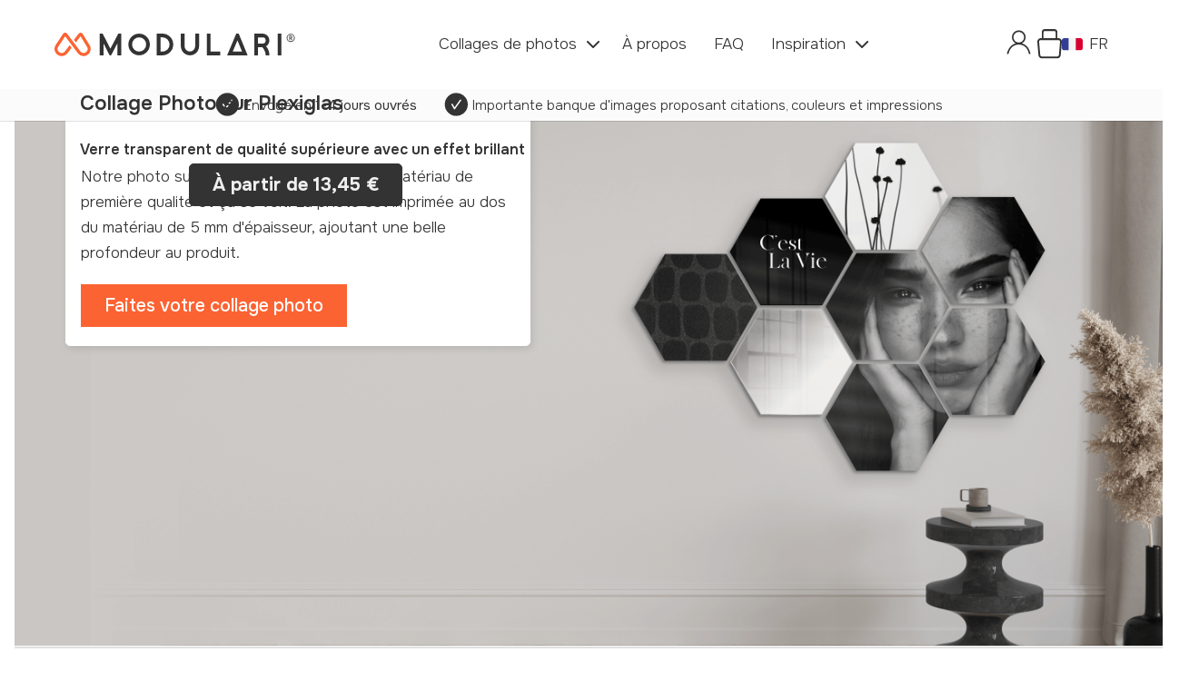

--- FILE ---
content_type: text/html; charset=UTF-8
request_url: https://modulari.com/fr/materiaux/plexiglas/
body_size: 33725
content:
<!DOCTYPE html>
<html class="is-mdlr" data-ssab="" xmlns="http://www.w3.org/1999/xhtml" xml:lang="fr" lang="fr">
<head>
<meta http-equiv="Content-Type" content="text/html; charset=utf-8"/>
<title>Photo sur Plexiglas personnalisé (verre acrylique) - Modulari FR</title>
 <meta name="viewport" content="width=device-width, initial-scale=1, maximum-scale=1"/>
<meta name="description" content="Photo sur Plexiglas personnalisé (verre acrylique) ✓ Envoyé sous 2-4 jours ouvrables ✓ Vaste banque d&#039;images avec légendes, couleurs et graphismes."/>

<meta name="robots" content="INDEX,FOLLOW"/>
<link rel="icon" href="https://modulari.com/media/favicon/default/favicon_1.png" type="image/x-icon"/>
<link rel="shortcut icon" href="https://modulari.com/media/favicon/default/favicon_1.png" type="image/x-icon"/>
<style type="text/css">html{background-color:#fff}html body{visibility:hidden;opacity:0}html.is-ready body{visibility:visible;opacity:.1;transition:opacity 1s}html.is-ready body.is-ready{visibility:visible;opacity:1;transition:opacity 1s}html.is-ready body{transition:opacity .5s !important}html.is-ready body.is-ready{transition:opacity .5s !important}html::after,body::after{content:none !important;display:none !important}html:not(.studio-active) a.mdlr-action-profile img{width:32.4px}html:not(.studio-active) body.is-new-pdp a.mdlr-action-profile{width:inherit;scale:1;margin-bottom:8px !important}html:not(.studio-active) .is-new-pdp .mini-cart .ic-cart{font-size:0;display:inline-block;background:url(/images/_icons/header/icon_mandje.svg);width:28px;height:28px}html:not(.studio-active) .is-new-pdp .fa-chevron-down{display:block;position:absolute}html:not(.studio-active) .is-new-pdp #mini-cart .mini-cart-content{right:130px;width:300px}html:not(.studio-active) #mini-cart-wrapper-regular .dropdown .dropdown-heading{display:initial}html:not(.studio-active) #mini-cart-wrapper-regular .no-display{display:none}html:not(.studio-active) #mini-cart-wrapper-regular #mini-cart .mini-cart-content{display:none;min-width:260px;position:absolute;right:0;background:#fff;padding:1rem;font-size:1rem;box-shadow:0 4px 10px rgba(0,0,0,.1);z-index:9}html:not(.studio-active) #mini-cart-wrapper-regular #mini-cart .mini-cart-content ol{list-style:none;margin:0;padding:0}html:not(.studio-active) #mini-cart-wrapper-regular #mini-cart .mini-cart-content .mini-products-list li{padding:5px 0}html:not(.studio-active) #mini-cart-wrapper-regular #mini-cart .mini-cart-content .mini-products-list li p{margin:0;padding:0}html:not(.studio-active) #mini-cart-wrapper-regular #mini-cart .mini-cart-content .mini-products-list li img{width:100%}html:not(.studio-active) #mini-cart-wrapper-regular #mini-cart .mini-cart-content .mini-products-list li .product-cart-price{font-size:1rem;line-height:1rem;display:inline-block}html:not(.studio-active) #mini-cart-wrapper-regular #mini-cart .mini-cart-content .mini-products-list .btn-remove,html:not(.studio-active) #mini-cart-wrapper-regular #mini-cart .mini-cart-content .mini-products-list .btn-edit{text-decoration:none;z-index:3;position:relative;float:right;margin-left:7px;min-width:1rem;min-height:1rem;background-size:contain;background-repeat:no-repeat;background-position:center}html:not(.studio-active) #mini-cart-wrapper-regular #mini-cart .mini-cart-content .mini-products-list .product-image{padding-top:5px;float:left;width:50px}html:not(.studio-active) #mini-cart-wrapper-regular #mini-cart .mini-cart-content .mini-products-list .product-details{margin-left:60px}html:not(.studio-active) #mini-cart-wrapper-regular #mini-cart .mini-cart-content .mini-products-list .product-details h4{font-size:1em;font-weight:bold;margin:0}html:not(.studio-active) #mini-cart-wrapper-regular #mini-cart .mini-cart-content .mini-products-list .item .btn-remove,html:not(.studio-active) #mini-cart-wrapper-regular #mini-cart .mini-cart-content .mini-products-list .item .btn-edit{margin-left:7px}html:not(.studio-active) #mini-cart-wrapper-regular #mini-cart .actions.clearer{display:grid;grid-template-columns:1fr 1fr;text-align:right;margin:10px 0 0;padding:0}html:not(.studio-active) #mini-cart-wrapper-regular #mini-cart .actions.clearer button{height:100%;cursor:pointer;padding:1rem;line-height:1rem;display:inline-block;background-color:#8b9e67;border:1px solid #8b9e67;color:#fff;border-radius:5px}html:not(.studio-active) #mini-cart-wrapper-regular #mini-cart .actions.clearer button.btn-secondary{border:1px solid #fc6333;color:#fc6333;background-color:#fff}html:not(.studio-active) .product-flexframe .fun-font{font-family:"Fuzzy Bubbles" !important;color:#fc6333}html:not(.studio-active) .product-flexframe .flexframe-description{margin-top:1rem}html:not(.studio-active) .product-flexframe .flexframe-description.mobile-only{display:block}@media(min-width: 992px){html:not(.studio-active) .product-flexframe .flexframe-description.mobile-only{display:none}}html:not(.studio-active) .product-flexframe .flexframe-description.desktop-only{display:none}@media(min-width: 992px){html:not(.studio-active) .product-flexframe .flexframe-description.desktop-only{display:block}}html:not(.studio-active) .product-flexframe .flexframe-description:has(.video-block){margin-top:-1rem}html:not(.studio-active) .product-flexframe .flexframe-description>h3{margin:2rem 0 0 0;padding:0}html:not(.studio-active) .product-flexframe .flexframe-description>p{margin-top:0}html:not(.studio-active) .product-flexframe .flexframe-description .mdlr-h3{margin-bottom:1rem}html:not(.studio-active) .product-flexframe .flexframe-description .video-block{aspect-ratio:1.5/1;margin-bottom:1.5rem}html:not(.studio-active) .product-flexframe .mdlr-brands{display:block}html:not(.studio-active) .product-flexframe .inline-tooltip-text{display:none}html:not(.studio-active) .product-flexframe .clampit+.read{text-decoration:underline;color:#fc6333;cursor:pointer;font-weight:600}html:not(.studio-active) .product-flexframe .clampit+.read .more{display:none}html:not(.studio-active) .product-flexframe .clampit+.read .more svg{margin-left:7px}html:not(.studio-active) .product-flexframe .clampit+.read .less{display:block}html:not(.studio-active) .product-flexframe .clampit.clamp{overflow:hidden;display:-webkit-box;-webkit-box-orient:vertical;-webkit-line-clamp:2}html:not(.studio-active) .product-flexframe .clampit.clamp+.read .less{display:none}html:not(.studio-active) .product-flexframe .clampit.clamp+.read .more{display:block}@keyframes fadeInFromNone{0%{display:none;opacity:0}1%{display:block;opacity:0}100%{display:block;opacity:1}}html:not(.studio-active) .product-flexframe .flex-frame-size-price-delivery{display:flex;flex-direction:column;justify-content:space-between}@media all and (min-width: 768px){html:not(.studio-active) .product-flexframe .flex-frame-size-price-delivery{gap:2rem;flex-direction:row}html:not(.studio-active) .product-flexframe .flex-frame-size-price-delivery .size-price{flex:3 1 auto}html:not(.studio-active) .product-flexframe .flex-frame-size-price-delivery .delivery{flex:0 1 auto;display:flex;flex-direction:column}html:not(.studio-active) .product-flexframe .flex-frame-size-price-delivery .delivery>div{height:100%}}@media all and (max-width: 640px){html:not(.studio-active) .product-flexframe .flex-frame-size-price-delivery .flexframe-format-price{font-size:.9rem;line-height:1.2rem}}html:not(.studio-active) .product-flexframe .flex-frame-size-price-delivery .flexframe-format-price tr{display:grid;grid-template-columns:1fr 1fr 1fr}html:not(.studio-active) .product-flexframe .flex-frame-size-price-delivery .flexframe-format-price .flexframe-info-tabs>tr{border-radius:5px;margin-bottom:1rem;overflow:hidden}html:not(.studio-active) .product-flexframe .flex-frame-size-price-delivery .flexframe-format-price .flexframe-info-tabs>tr>td{cursor:pointer;background:#fbf6f5;padding:.2rem .4rem;width:100%;text-align:center;border:2px solid rgba(0,0,0,0)}html:not(.studio-active) .product-flexframe .flex-frame-size-price-delivery .flexframe-format-price .flexframe-info-tabs>tr>td.active{background:#fff;font-weight:600;border-color:#fc6333;border-radius:5px}html:not(.studio-active) .product-flexframe .flex-frame-size-price-delivery .flexframe-format-price table{display:block}html:not(.studio-active) .product-flexframe .flex-frame-size-price-delivery .flexframe-format-price table thead{display:block}html:not(.studio-active) .product-flexframe .flex-frame-size-price-delivery .flexframe-format-price table thead .format-unit{display:inline-block}@media(min-width: 768px){html:not(.studio-active) .product-flexframe .flex-frame-size-price-delivery .flexframe-format-price table thead .format-unit{display:none}}html:not(.studio-active) .product-flexframe .flex-frame-size-price-delivery .flexframe-format-price table thead:nth-child(2),html:not(.studio-active) .product-flexframe .flex-frame-size-price-delivery .flexframe-format-price table tbody{background:#fbf6f5;padding-right:2rem;padding-left:2rem}@media all and (max-width: 640px){html:not(.studio-active) .product-flexframe .flex-frame-size-price-delivery .flexframe-format-price table thead:nth-child(2),html:not(.studio-active) .product-flexframe .flex-frame-size-price-delivery .flexframe-format-price table tbody{padding:0 1rem .5rem}html:not(.studio-active) .product-flexframe .flex-frame-size-price-delivery .flexframe-format-price table thead:nth-child(2)>tr,html:not(.studio-active) .product-flexframe .flex-frame-size-price-delivery .flexframe-format-price table tbody>tr{grid-gap:1.2rem}}html:not(.studio-active) .product-flexframe .flex-frame-size-price-delivery .flexframe-format-price table thead:nth-child(2){padding-top:1rem;border-radius:5px 5px 0 0}html:not(.studio-active) .product-flexframe .flex-frame-size-price-delivery .flexframe-format-price table tbody{padding-bottom:1rem;display:none;opacity:0;animation:fadeInFromNone .7s ease-out;border-radius:0 0 5px 5px}html:not(.studio-active) .product-flexframe .flex-frame-size-price-delivery .flexframe-format-price table tbody.active{display:block;opacity:1}html:not(.studio-active) .product-flexframe .flex-frame-size-price-delivery .flexframe-format-price table tbody .format-unit{display:none}@media(min-width: 768px){html:not(.studio-active) .product-flexframe .flex-frame-size-price-delivery .flexframe-format-price table tbody .format-unit{display:inline-block}}html:not(.studio-active) .product-flexframe .flex-frame-size-price-delivery .delivery>div{background:#fbf6f5;padding:1rem 2rem;border-radius:10px}@media all and (max-width: 640px){html:not(.studio-active) .product-flexframe .flex-frame-size-price-delivery .delivery>div{padding:1rem}html:not(.studio-active) .product-flexframe .flex-frame-size-price-delivery .delivery>div>*{margin:0}}html:not(.studio-active) .product-flexframe .mdlr-container>h2,html:not(.studio-active) .product-flexframe .mdlr-container>h3,html:not(.studio-active) .product-flexframe .mdlr-container>p{text-align:center}html:not(.studio-active) .product-flexframe .showcase-img-wrapper .info-wrapper{display:flex;height:inherit;flex-direction:column;position:absolute;margin:.5rem;text-align:left;justify-content:end}@media all and (min-width: 768px){html:not(.studio-active) .product-flexframe .showcase-img-wrapper .info-wrapper{padding-bottom:10rem}}html:not(.studio-active) .product-flexframe .showcase-img-wrapper .info-wrapper .info{width:fit-content;padding:.5rem;font-weight:700;background:#fc6333;color:#fff;border-radius:10px;margin-bottom:1rem}@media all and (min-width: 768px){html:not(.studio-active) .product-flexframe .showcase-img-wrapper .info-wrapper .info{font-size:19px;padding:.5rem 1rem}}html:not(.studio-active) .product-flexframe .showcase-img-wrapper .info-wrapper.light .info{color:#fc6333;background:#fff}html:not(.studio-active) .product-flexframe .easy-slider-container{border-top:1px solid #e7e7e7;margin-top:3rem;text-align:center}html:not(.studio-active) .product-flexframe .easy-slider-container video{border-radius:10px}html:not(.studio-active) .product-flexframe .easy-slider-container h2{margin-top:3rem;margin-bottom:1rem}html:not(.studio-active) .product-flexframe .easy-slider-container h3{margin:0;font-size:24px;line-height:20px}html:not(.studio-active) .product-flexframe .easy-slider-container .swiper .swiper-slide{padding:0 1.5rem;display:flex;flex-direction:column;justify-content:center}html:not(.studio-active) .product-flexframe .easy-slider-container .swiper .swiper-slide img{width:100%}html:not(.studio-active) .product-flexframe .easy-slider-container .swiper .swiper-slide .side-by-side{position:relative;display:flex;gap:2rem;margin:auto}@media all and (max-width: 768px){html:not(.studio-active) .product-flexframe .easy-slider-container .swiper .swiper-slide .side-by-side{flex-direction:column;gap:0}html:not(.studio-active) .product-flexframe .easy-slider-container .swiper .swiper-slide .side-by-side>picture:nth-child(2){display:none}}html:not(.studio-active) .product-flexframe .easy-slider-container .swiper .swiper-slide .side-by-side .info-wrapper{height:calc(100% - 2rem);display:flex;flex-direction:column;position:absolute;margin:1rem;text-align:left}html:not(.studio-active) .product-flexframe .easy-slider-container .swiper .swiper-slide .side-by-side .info-wrapper.bottom{justify-content:flex-end}html:not(.studio-active) .product-flexframe .easy-slider-container .swiper .swiper-slide .side-by-side .info-wrapper.bottom.center{justify-items:center;top:1rem}html:not(.studio-active) .product-flexframe .easy-slider-container .swiper .swiper-slide .side-by-side .info-wrapper.bottom.center svg{margin-right:.5rem;margin-bottom:-7px}@media all and (max-width: 768px){html:not(.studio-active) .product-flexframe .easy-slider-container .swiper .swiper-slide .side-by-side .info-wrapper.bottom.center svg{width:18px}}html:not(.studio-active) .product-flexframe .easy-slider-container .swiper .swiper-slide .side-by-side .info-wrapper .info{width:fit-content;padding:.5rem 1rem;font-weight:700;font-size:23px;background:#fc6333;color:#fff;border-radius:10px;margin-bottom:1rem}html:not(.studio-active) .product-flexframe .easy-slider-container .swiper .swiper-pagination{justify-content:center;margin-top:25px}html:not(.studio-active) .product-flexframe .easy-slider-container .swiper .swiper-button-prev{left:0}html:not(.studio-active) .product-flexframe .easy-slider-container .swiper .swiper-button-prev,html:not(.studio-active) .product-flexframe .easy-slider-container .swiper .swiper-button-next{top:calc(58% - 44px)}@media all and (max-width: 768px){html:not(.studio-active) .product-flexframe .easy-slider-container .swiper .swiper-button-prev,html:not(.studio-active) .product-flexframe .easy-slider-container .swiper .swiper-button-next{display:none}}html:not(.studio-active) .product-flexframe .premium-printing-material-wrapper{margin-top:4rem;background:#fbf6f5}@media all and (max-width: 768px){html:not(.studio-active) .product-flexframe .premium-printing-material-wrapper{margin-left:-1rem;margin-right:-1rem;padding:1rem}}html:not(.studio-active) .product-flexframe .premium-printing-material-wrapper .premium-printing-material{padding:4rem 2rem;max-width:1228px;margin:2rem auto 0 !important;width:100%;display:flex;flex-direction:column;justify-content:center}html:not(.studio-active) .product-flexframe .premium-printing-material-wrapper .premium-printing-material h2{margin-top:0;margin-bottom:3px}html:not(.studio-active) .product-flexframe .premium-printing-material-wrapper .premium-printing-material ul{padding-left:1rem;margin:0}html:not(.studio-active) .product-flexframe .premium-printing-material-wrapper .premium-printing-material ul li{margin:0}html:not(.studio-active) .product-flexframe .premium-printing-material-wrapper .premium-printing-material .fun-font{font-size:22px;line-height:32px}@media all and (max-width: 640px){html:not(.studio-active) .product-flexframe .premium-printing-material-wrapper .premium-printing-material{padding:1rem}}html:not(.studio-active) .product-flexframe .premium-printing-material-wrapper .premium-printing-material .mobile-2{order:2}@media all and (min-width: 768px){html:not(.studio-active) .product-flexframe .premium-printing-material-wrapper .premium-printing-material{gap:4rem 2rem;align-items:center;flex-direction:row}html:not(.studio-active) .product-flexframe .premium-printing-material-wrapper .premium-printing-material>div:first-child{order:1;width:50%}html:not(.studio-active) .product-flexframe .premium-printing-material-wrapper .premium-printing-material>div:nth-child(2){order:2;width:50%}}html:not(.studio-active) .product-flexframe .line-wrapper{margin:3rem 0}html:not(.studio-active) .product-flexframe .line-wrapper .intro h2{margin:0;line-height:initial}html:not(.studio-active) .product-flexframe .line-wrapper .flip-card{background-color:rgba(0,0,0,0);display:flex;flex-direction:column;flex-grow:1;max-width:unset !important;width:100%;perspective:1000px;height:unset}@media(max-width: 767px){html:not(.studio-active) .product-flexframe .line-wrapper .flip-card{height:unset}}html:not(.studio-active) .product-flexframe .line-wrapper .flip-card .flip-card-front{position:unset}html:not(.studio-active) .product-flexframe .line-wrapper .flip-card .flip-card-back{position:absolute}html:not(.studio-active) .product-flexframe .line-wrapper .flip-card.flip .flip-card-front{position:absolute}html:not(.studio-active) .product-flexframe .line-wrapper .flip-card.flip .flip-card-back{position:unset}html:not(.studio-active) .product-flexframe .line-wrapper .flip-card-inner{display:flex;flex-direction:column;position:relative;width:100%;height:100%;text-align:center;transition:transform .8s;transform-style:preserve-3d}html:not(.studio-active) .product-flexframe .line-wrapper .flip-card.flip .flip-card-inner{transform:rotateY(180deg)}html:not(.studio-active) .product-flexframe .line-wrapper .flip-card-front,html:not(.studio-active) .product-flexframe .line-wrapper .flip-card-back{position:absolute;width:100%;height:100%;-webkit-backface-visibility:hidden;backface-visibility:hidden}html:not(.studio-active) .product-flexframe .line-wrapper .flip-card-back{background:none !important;transform:rotateY(180deg)}html:not(.studio-active) .product-flexframe .line-wrapper .flip-card-back>img{border-radius:10px;max-width:80%;margin-bottom:-20px !important}html:not(.studio-active) .product-flexframe .line-wrapper .flip-card-back>*{display:flex;flex-direction:column}html:not(.studio-active) .product-flexframe .line-wrapper .flip-card-back>div{display:flex;flex-direction:row;justify-content:space-evenly}html:not(.studio-active) .product-flexframe .line-wrapper .flip-card-back p .orange.underline{color:#fc6333;text-decoration:underline}html:not(.studio-active) .product-flexframe .line-wrapper .intro{text-align:center}html:not(.studio-active) .product-flexframe .line-wrapper .two-lines{display:flex;gap:2rem;justify-content:center;flex-direction:column}@media all and (min-width: 1024px){html:not(.studio-active) .product-flexframe .line-wrapper .two-lines{flex-direction:row}}html:not(.studio-active) .product-flexframe .line-wrapper .two-lines .line{display:flex;flex-direction:column;padding:2rem;background:#fbf6f5;width:100%;border-radius:10px}html:not(.studio-active) .product-flexframe .line-wrapper .two-lines .line a{color:#d34519;font-weight:bold}html:not(.studio-active) .product-flexframe .line-wrapper .two-lines .line h2{font-size:24px !important}html:not(.studio-active) .product-flexframe .line-wrapper .two-lines .line h2,html:not(.studio-active) .product-flexframe .line-wrapper .two-lines .line>p{margin:auto;text-align:center}html:not(.studio-active) .product-flexframe .line-wrapper .two-lines .line .line__inner{padding-bottom:1rem}html:not(.studio-active) .product-flexframe .line-wrapper .two-lines .line .line__inner>p{margin:auto;text-align:center}html:not(.studio-active) .product-flexframe .line-wrapper .two-lines .line .flip-card-back{justify-content:space-between;display:flex;flex-direction:column;gap:2rem}html:not(.studio-active) .product-flexframe .line-wrapper .two-lines .line .flip-card-back h2{position:relative;margin-bottom:-4rem;margin-top:2rem}@media all and (max-width: 640px){html:not(.studio-active) .product-flexframe .line-wrapper .two-lines .line .flip-card-back h2{margin-bottom:0}}html:not(.studio-active) .product-flexframe .line-wrapper .two-lines .line .flip-card-back .flip-card-back__item{flex-direction:column;gap:2rem;position:relative}html:not(.studio-active) .product-flexframe .line-wrapper .two-lines .line .flip-card-back .flip-card-back__item h2{margin:0;position:absolute;top:0;width:100%}html:not(.studio-active) .product-flexframe .line-wrapper .two-lines .line .flip-card-back .flip-card-back__item img{max-height:10rem}@media(min-width: 640px){html:not(.studio-active) .product-flexframe .line-wrapper .two-lines .line .flip-card-back .flip-card-back__item img{max-height:unset}html:not(.studio-active) .product-flexframe .line-wrapper .two-lines .line .flip-card-back .flip-card-back__item button{display:none}}html:not(.studio-active) .product-flexframe .line-wrapper .two-lines .line .flip-card-back>p{display:inline-block;margin:0;text-align:left}html:not(.studio-active) .product-flexframe .line-wrapper .two-lines .line .flip-card-back .flip-card-back__buttons{display:none;gap:1rem;justify-content:space-between}@media(min-width: 640px){html:not(.studio-active) .product-flexframe .line-wrapper .two-lines .line .flip-card-back .flip-card-back__buttons{display:flex}}html:not(.studio-active) .product-flexframe .line-wrapper .two-lines .line .flex-frame-material-images{display:flex;flex-direction:column;flex-grow:1}html:not(.studio-active) .product-flexframe .line-wrapper .two-lines .line .flex-frame-material-images ul{text-align:left;padding-left:0}html:not(.studio-active) .product-flexframe .line-wrapper .two-lines .line .flex-frame-material-images ul li{list-style:none;background:url("../images/tick-black.svg") no-repeat 0 7px;padding-left:26px}html:not(.studio-active) .product-flexframe .line-wrapper .two-lines .line .flex-frame-material-images button.mdlr-button-black{font-size:1.2rem;text-shadow:none;border:none}html:not(.studio-active) .product-flexframe .line-wrapper .two-lines .line .flex-frame-material-images button.mdlr-button-black.disabled{opacity:.5;cursor:not-allowed}html:not(.studio-active) .product-flexframe .line-wrapper .two-lines .line .flex-frame-material-images .flip-card-front{text-align:left;display:flex;flex-direction:row;justify-content:space-between;gap:.5rem}@media all and (max-width: 640px){html:not(.studio-active) .product-flexframe .line-wrapper .two-lines .line .flex-frame-material-images .flip-card-front{flex-direction:column}}html:not(.studio-active) .product-flexframe .line-wrapper .two-lines .line .flex-frame-material-images .flip-card-front .flexframe-material{position:relative;display:flex;gap:.5rem;justify-content:space-between;flex-direction:column;padding:.5rem}html:not(.studio-active) .product-flexframe .line-wrapper .two-lines .line .flex-frame-material-images .flip-card-front .flexframe-material ul{margin:0}html:not(.studio-active) .product-flexframe .line-wrapper .two-lines .line .flex-frame-material-images .flip-card-front .flexframe-material>strong{line-height:2}@media all and (max-width: 640px){html:not(.studio-active) .product-flexframe .line-wrapper .two-lines .line .flex-frame-material-images .flip-card-front .flexframe-material img{max-height:10rem}html:not(.studio-active) .product-flexframe .line-wrapper .two-lines .line .flex-frame-material-images .flip-card-front .flexframe-material strong{padding:.5rem 0}}html:not(.studio-active) .product-flexframe .line-wrapper .two-lines .line .flex-frame-material-images .flip-card-front .flexframe-material .coming-soon{align-items:center;aspect-ratio:1/1;background:#fc6333;border-radius:50%;color:#fff;display:flex;font-size:.9rem;font-weight:500;justify-content:center;line-height:1rem;padding:1.5rem 0;position:absolute;right:0;text-align:center;text-transform:uppercase;top:0;width:5rem}@media(min-width: 641px){html:not(.studio-active) .product-flexframe .line-wrapper .two-lines .line .flex-frame-material-images .flip-card-front .flexframe-material .coming-soon{right:-0.75rem;top:-0.75rem}}html:not(.studio-active) .product-flexframe .line-wrapper .two-lines .line img{display:block;margin:0 auto}html:not(.studio-active) .product-flexframe .image-groups-wrapper{text-align:center;display:grid}@media all and (min-width: 860px){html:not(.studio-active) .product-flexframe .image-groups-wrapper{grid-template-columns:1fr 1fr;gap:1rem 2rem}}html:not(.studio-active) .product-flexframe .image-groups-wrapper .image-groups .images{display:grid;grid-template-columns:1fr 1fr 1fr;gap:1rem;max-width:max-content;margin:0 auto}html:not(.studio-active) .product-flexframe .you-decide .swiper-pagination{justify-content:center}html:not(.studio-active) .product-flexframe .pdp-inspiration{margin-bottom:2rem;column-count:3}@media all and (max-width: 768px){html:not(.studio-active) .product-flexframe .pdp-inspiration{column-count:2}html:not(.studio-active) .product-flexframe .pdp-inspiration img:nth-child(4){display:none}}html:not(.studio-active) .product-flexframe .pdp-inspiration>img{margin:.5rem auto}@media all and (max-width: 768px){html:not(.studio-active) .product-flexframe .pdp-inspiration>img{margin:3px auto}}*,::after{box-sizing:border-box}html{background-color:#fff}body::after,html::after{content:none !important;display:none !important}@media(max-width: 767px){body,html{overflow-x:hidden}}html:has(.mdlr-menu-show){overflow:hidden !important}body{margin:0;padding:0;color:#333;font:300 17px/1.684em Onest,sans-serif;font-size:clamp(14px,1.4107883817vw,17px);-webkit-text-size-adjust:100%;font-variant-ligatures:none;-webkit-font-variant-ligatures:none;text-rendering:optimizeLegibility;-moz-osx-font-smoothing:grayscale;font-smoothing:antialiased;-webkit-font-smoothing:antialiased;text-shadow:rgba(0,0,0,.01) 0 0 1px}html:not(.studio-active) .main.container{width:100%;padding-top:0}html:not(.studio-active) .main.container .inner-container{padding:0}@media all and (max-width: 767px){html:not(.studio-active) .main.container .inner-container{padding:0 1rem}}@media all and (max-width: 767px){html:not(.studio-active) .cms-index-index .main.container .inner-container{padding:0}}html:not(.studio-active) b{font-weight:600}html:not(.studio-active) a{cursor:pointer}>html:not(.studio-active) a:hover{color:#fc6333 !important}html:not(.studio-active) img{max-width:100%;max-height:100%}@media all and (min-width: 1100px){html:not(.studio-active) .mdlr-hero-mo58 picture{grid-row:1 !important;grid-column:1 !important;height:100%}}html:not(.studio-active) picture{grid-row:1/-1 !important;grid-column:1/-1 !important}html:not(.studio-active) #countdown{background-color:var(--accent-color) !important;color:#fff;padding:.1rem 0;text-align:center;vertical-align:middle;font-weight:bold}html:not(.studio-active) #countdown>div{line-height:1rem;display:inline-block;vertical-align:middle;scale:.8}html:not(.studio-active) #countdown>div>div{padding-top:9px;display:inline-block}html:not(.studio-active) .cd-box{background-color:#fff;color:#333;border-radius:3px;font-size:1.4rem;font-weight:bold;min-width:3.6rem;padding:6px 0 0;margin:0 .2rem}html:not(.studio-active) .cd-box .small{display:block;font-size:10px;line-height:10px;padding:6px 0;font-weight:400}@media all and (max-width: 768px){html:not(.studio-active) #countdown{background-color:#fc6333;color:#fff;padding:.6rem 1rem;font-weight:bold;font-size:.7rem}html:not(.studio-active) #countdown>div{display:inline;vertical-align:middle}html:not(.studio-active) #countdown>div>div{margin-top:-5px;text-align:center;display:inline-block;vertical-align:middle}html:not(.studio-active) .cd-box{background-color:#fff;color:#333;border-radius:3px;font-size:1.2rem;line-height:.7rem;font-weight:bold;min-width:2.4rem;padding:6px 0 0;margin:0 .1rem}html:not(.studio-active) .cd-box .small{color:#333 !important;display:block;font-size:7px;line-height:8px;padding-bottom:3px;font-weight:300}}html:not(.studio-active) .mdlr-site-top-pin{background:#fc6333;text-align:center}html:not(.studio-active) .mdlr-site-top-pin p{color:#fff;font:300 16px/1.2em "Onest",sans-serif;padding:11px;transition:.4s ease;display:inline-block;margin:0;white-space:nowrap}html:not(.studio-active) .mdlr-site-top-pin p span{font-weight:700}html:not(.studio-active) .mdlr-site-top-pin p span.desktop-only{font-weight:300}@media(max-width: 767px){html:not(.studio-active) .mdlr-site-top-pin p{display:block !important;margin-bottom:-7px !important;font-size:14px;padding:11px;min-height:44px}}@media screen and (min-width: 768px){html:not(.studio-active) .mdlr-show-large{display:block !important}}@media screen and (max-width: 767px){html:not(.studio-active) .mdlr-show-large{display:none !important}}html:not(.studio-active) .mdlr-show-small{display:none !important;max-width:100%}@media screen and (max-width: 767px){html:not(.studio-active) .mdlr-show-small{display:block !important}}@media all and (max-width: 767px){html:not(.studio-active) .mdlr-next-to-hero .mdlr-about{padding-top:20px}}html:not(.studio-active) span.mdlr-show-small{display:none !important;max-width:100%}html:not(.studio-active) .mdlr-site-header{z-index:4999;position:relative;background:#fff;max-width:1200px;margin:0 auto}html:not(.studio-active) .mdlr-site-header img{text-align:center;margin:0 auto;max-width:100%}html:not(.studio-active) .mdlr-right-content{max-width:560px;margin-left:auto;text-align:right}html:not(.studio-active) .mdlr-right-content h1{font:400 30px/1.2em "Playfair Display",Georgia,serif;color:#eeeae4;margin-bottom:5px;position:static;text-align:right;transform:none;color:#333}html:not(.studio-active) .mdlr-right-content h1.strong{font:700 31px/1.2em "Playfair Display",Georgia,serif;white-space:nowrap}@media screen and (max-width: 991px){html:not(.studio-active) .mdlr-right-content{max-width:220px}html:not(.studio-active) .mdlr-right-content h1{font:400 17px/1.2em "Playfair Display",Georgia,serif;text-align:right;margin-bottom:0}html:not(.studio-active) .mdlr-right-content h1.strong{font:700 18px/1.2em "Playfair Display",Georgia,serif}}html:not(.studio-active) .mdlr-right-content .mdlr-button-light{min-width:215px;text-align:center;background-color:#333;color:#fff}html:not(.studio-active) .mdlr-h2{font:400 34px/1.2em "Playfair Display",sans-serif;font-size:clamp(34px,2.8215767635vw,34px)}html:not(.studio-active) .mdlr-about{padding:39px 20px 36px}@media screen and (min-width: 576px){html:not(.studio-active) .mdlr-about{text-align:center;padding:50px 20px}}html:not(.studio-active) .mdlr-about .mdlr-container{max-width:936px;margin:0 auto}html:not(.studio-active) .mdlr-about h2{margin:0 0 24px}@media screen and (max-width: 575px){html:not(.studio-active) .mdlr-about h2{max-width:80.6%;margin-left:auto;margin-right:auto}}html:not(.studio-active) .mdlr-about p{margin:0;font-weight:500;font-size:clamp(14px,1.4107883817vw,17px)}html:not(.studio-active) .mdlr-about p{font-weight:400;margin-bottom:37px}@media screen and (max-width: 575px){html:not(.studio-active) .mdlr-about p{font-weight:300}}@media screen and (max-width: 767px){html:not(.studio-active) .mdlr-show-large{display:none !important}html:not(.studio-active) .mdlr-show-small{display:block !important}html:not(.studio-active) span.mdlr-show-small{display:inline !important}html:not(.studio-active) .mdlr-about{text-align:center}}html:not(.studio-active) .mdlr-button-light{font:400 17px/1em Onest,sans-serif;padding:19px 40px;border-radius:10px;background-color:#eeeae4;display:inline-block;color:#333;text-decoration:none}html:not(.studio-active) .mdlr-header-top{margin:0 auto;padding:20px;display:flex;gap:20px;align-items:center;justify-content:space-between;position:relative;z-index:9}html:not(.studio-active) .mdlr-header-top img{display:block}@media(max-width: 991px){html:not(.studio-active) .mdlr-right-content .desktop-only{display:none}html:not(.studio-active) .mdlr-header-top{padding:12px 20px}}@media(max-width: 767px){html:not(.studio-active) .mdlr-header-top{padding:14px 15px}}html:not(.studio-active) .mdlr-menu-trigger{display:none}html:not(.studio-active) .mdlr-logo img{max-width:100%;width:clamp(125px,21.9917012448vw,265px)}html:not(.studio-active) .mdlr-site-menu{margin:0 auto}@media screen and (max-width: 991px){html:not(.studio-active) .mdlr-menu-trigger{display:flex;align-items:center;background:url("https://modulari.com/static/images/menu.svg") 0 50% no-repeat rgba(0,0,0,0);padding-left:29px}html:not(.studio-active) .mdlr-logo{background:url("https://modulari.com/static/images/header-logo-sm.svg") 50% 50% no-repeat rgba(0,0,0,0);background-size:contain;width:121px;height:42px}html:not(.studio-active) .mdlr-logo img{display:none}html:not(.studio-active) .mdlr-site-menu{order:-1;flex:0 0 75px;margin:0}}html:not(.studio-active) .mdlr-site-menu ul{display:flex;list-style:none;margin:0;padding:0}html:not(.studio-active) .mdlr-site-menu ul a{font-size:18px;font-size:clamp(14px,1.7427385892vw,17px);white-space:nowrap;text-decoration:none;color:#333;display:block;padding:15px}html:not(.studio-active) .mdlr-site-menu ul .mdlr-has-children>a{padding-right:2rem}html:not(.studio-active) .mdlr-site-menu ul li{position:relative}html:not(.studio-active) .mdlr-site-menu ul ul{display:none;background:#fff;box-shadow:0 4px 10px rgba(0,0,0,.1);flex-direction:column;gap:0;position:absolute;z-index:9;top:2rem;left:0;min-width:250px;padding:20px 0;font-size:19px}html:not(.studio-active) .mdlr-site-menu ul ul li{align-self:flex-start}html:not(.studio-active) .mdlr-site-menu ul ul .mdlr-has-children>a{padding-right:35px;font-weight:500}html:not(.studio-active) .mdlr-site-menu ul ul ul{position:absolute;left:100%;top:0}html:not(.studio-active) .mdlr-site-menu ul ul a{display:block;padding:5px 27px}@media screen and (min-width: 992px){html:not(.studio-active) .mdlr-site-menu ul .mdlr-has-children>a::after{content:"";position:absolute;right:10px;top:50%;transform:translate(0, -50%) rotate(180deg);background:url("https://modulari.com/static/images/ico-chevron.svg") no-repeat rgba(0,0,0,0);width:14px;height:8px}html:not(.studio-active) .mdlr-site-menu ul ul .mdlr-has-children>a::after{transform:translate(0, -50%) rotate(90deg) !important}html:not(.studio-active) .mdlr-site-menu .mdlr-menu-action-profile{display:none}}html:not(.studio-active) .mdlr-site-menu .mdlr-menu-action-profile a{background:url("https://modulari.com/static/images/ico-profile-white.svg") 10px 50% no-repeat #333;background-size:16px 15px;padding-left:34px;color:#fff;border-bottom:none}html:not(.studio-active) .mdlr-header-actions{display:flex;justify-content:flex-end;gap:20px}@media screen and (max-width: 991px){html:not(.studio-active) .mdlr-site-menu ul ul{display:block;padding:0 20px}html:not(.studio-active) .mdlr-site-menu>ul{background-color:#fff;display:none;position:absolute;width:100%;top:67px;left:0;right:0;z-index:99;font-size:14px;padding:0;border-top:1px solid #e5e5e5}html:not(.studio-active) .mdlr-site-menu>ul a{font-size:14px;padding:10px 14px;font-weight:500;border-bottom:1px solid #e5e5e5}html:not(.studio-active) .mdlr-site-menu>ul ul{position:static;box-shadow:none;padding:0}html:not(.studio-active) .mdlr-site-menu>ul ul a{font-weight:300;padding:10px 14px 10px 24px}html:not(.studio-active) .mdlr-site-menu>ul ul .mdlr-has-children>a{font-weight:500}html:not(.studio-active) .mdlr-site-menu>ul ul ul{position:static}html:not(.studio-active) .mdlr-site-menu>ul .mdlr-submenu-toggle{z-index:99;width:44px;height:44px;position:absolute;top:0;right:0;display:block}html:not(.studio-active) .mdlr-site-menu>ul .mdlr-submenu-toggle::after,html:not(.studio-active) .mdlr-site-menu>ul .mdlr-submenu-toggle:before{content:"";background-color:#333;width:10px;height:2px;position:absolute;left:50%;top:50%;transform:translate(-50%, -50%)}html:not(.studio-active) .mdlr-header-actions{flex:0 0 75px;margin-right:0;gap:8px}}html:not(.studio-active) .mdlr-header-actions img[width]{max-width:none;width:24px;height:24px;flex:0 0 clamp(27px,2.9718875502vw,24px);width:clamp(27px,2.9718875502vw,24px);height:clamp(27px,2.9718875502vw,24px)}html:not(.studio-active) .mdlr-header-actions img[width].cart-icon{scale:.9;margin-top:-0.1rem}html:not(.studio-active) .mdlr-header-lang ul{display:flex;list-style:none;margin:0;padding:0}html:not(.studio-active) .mdlr-header-lang ul li{position:relative;text-align:left}html:not(.studio-active) .mdlr-header-lang ul li a{display:flex;align-items:center;text-decoration:none;color:#333;padding:15px 0}html:not(.studio-active) .mdlr-header-lang ul li a img{margin-right:7px}html:not(.studio-active) .mdlr-header-lang ul ul{display:none;background:#fff;box-shadow:0 4px 10px rgba(0,0,0,.1);flex-direction:column;gap:0;position:absolute;z-index:9;right:50%;padding:5px 10px;margin-right:-60px;min-width:100px}html:not(.studio-active) .mdlr-header-lang ul ul img{margin-left:0;margin-right:11px}html:not(.studio-active) .mdlr-header-lang ul ul li a{padding:1px 0}html:not(.studio-active) .mdlr-header-lang .mdlr-submenu-toggle-arrow{display:none}@media(max-width: 991px){html:not(.studio-active) .mdlr-header-lang{display:none}html:not(.studio-active) .mdlr-header-lang .mdlr-submenu-toggle-arrow{display:block;position:absolute;top:4px;left:0;right:0;padding:15px 15px 15px 80px}}html:not(.studio-active) .mdlr-select{background-color:#eeeae4;padding:42px 20px 46px}html:not(.studio-active) .mdlr-select:empty{visibility:hidden}html:not(.studio-active) .mdlr-select .mdlr-container{max-width:1168px;margin:0 auto}html:not(.studio-active) .mdlr-select-row{display:flex;gap:50px;color:inherit}@media(max-width: 1024px){html:not(.studio-active) .mdlr-select-row{gap:20px}}@media screen and (max-width: 767px){html:not(.studio-active) .mdlr-select{padding:35px 20px}html:not(.studio-active) .mdlr-select-row{flex-direction:column;gap:24px;padding:0}}html:not(.studio-active) .mdlr-select-item{flex:1 1 0;max-width:100%;text-align:center;padding-bottom:25px;background:url("https://modulari.com/static/images/chevron-bottom.svg") 50% 100% no-repeat rgba(0,0,0,0)}html:not(.studio-active) .mdlr-select-item h3{margin:0 0 8px;font:600 17px/1.2em Onest,sans-serif;color:#333;letter-spacing:.04em}html:not(.studio-active) .mdlr-select-item p{font:400 15px/18px Onest,sans-serif;margin:0;letter-spacing:.04em}@media(max-width: 1024px){html:not(.studio-active) .mdlr-select-item p{font-size:14px}}html:not(.studio-active) .mdlr-select-item img{display:block;margin:0 auto 12px;height:54px;object-fit:contain;-o-object-fit:contain;-o-object-position:center top;object-position:center top}@media screen and (max-width: 767px){html:not(.studio-active) .mdlr-select-item{text-align:center;display:block;background-image:none;padding-bottom:0;max-width:288px;margin-left:auto;margin-right:auto}html:not(.studio-active) .mdlr-select-item img{grid-row:1/3;height:54px}html:not(.studio-active) .mdlr-select-item h3{font-size:16px;margin:0 0 5px}html:not(.studio-active) .mdlr-select-item p{font-size:14px;text-decoration:underline}html:not(.studio-active) .mdlr-select-item p br{display:none}html:not(.studio-active) .mdlr-select-item p .mdlr-show-small{display:inline}}html:not(.studio-active) .mdlr-shapes{text-align:center;padding:48px 20px 54px}html:not(.studio-active) .mdlr-shapes .mdlr-container{max-width:1167px;margin-left:auto;margin-right:auto}html:not(.studio-active) .mdlr-shapes-list{display:flex;flex-wrap:wrap;gap:42px}html:not(.studio-active) .mdlr-shape-item{flex:1 1 0;max-width:100%;background-color:#f5f5f5;border-radius:10px}html:not(.studio-active) .mdlr-shape-item .discounted.base-price{margin-left:0 !important}html:not(.studio-active) .mdlr-shape-item a{text-decoration:none !important;color:#333;padding:40px 50px;display:block}html:not(.studio-active) .mdlr-shape-item .mdlr-shape-image-discount{align-items:center;background:#fc6333;border-radius:50%;bottom:0;color:#fff;display:flex;font-weight:400;height:70px;justify-content:center;position:absolute;right:0;width:70px}html:not(.studio-active) .mdlr-shape-item .mdlr-shape-image-discount span{font:600 18px/1.2em Onest,sans-serif;color:#fff}html:not(.studio-active) .mdlr-shape-item .mdlr-shape-image-discount span.fw-400{font-weight:400}html:not(.studio-active) .mdlr-shapes-header{max-width:936px;margin:0 auto 42px;position:relative}html:not(.studio-active) .mdlr-shapes-header .mdlr-h2{margin:1.5rem 0}html:not(.studio-active) .mdlr-shapes-header h2{margin:0 0 10px}html:not(.studio-active) .mdlr-shapes-header p{margin:0}html:not(.studio-active) .mdlr-shapes-header .arrow{position:absolute;right:40%;top:100%}@media(max-width: 767px){html:not(.studio-active) .mdlr-shape-item a{padding:28px 40px 35px}html:not(.studio-active) .mdlr-shapes-header{text-align:left;margin:0 auto 18px}html:not(.studio-active) .mdlr-shapes-header h2{font-size:20px}html:not(.studio-active) .mdlr-shapes-header .arrow{transform:scale(-1, 1) scale(0.85);left:20px;top:calc(100% + 2px)}}@media screen and (max-width: 767px){html:not(.studio-active) .mdlr-shapes{padding:34px 20px 44px}html:not(.studio-active) .mdlr-shapes-list{padding:0;gap:20px}html:not(.studio-active) .mdlr-faq-desc{font:300 17px/1.684em Onest,sans-serif;font-size:clamp(14px,1.4107883817vw,17px);line-height:1.647em}html:not(.studio-active) .mdlr-faq-desc{display:none}html:not(.studio-active) .mdlr-faq-desc .mdlr-faq-desc-ul{padding-left:25px;margin-top:0}}@media screen and (max-width: 767px){html:not(.studio-active) .mdlr-faq-desc{font-size:14px}}html:not(.studio-active) .mdlr-tip-hand{font-family:"Fuzzy Bubbles";font-style:normal;font-weight:400;font-size:20px;line-height:36px;letter-spacing:normal}html:not(.studio-active) .mobile-only{display:none}html:not(.studio-active) .mobile-banner-button{min-width:198px;text-align:center;background-color:#333;color:#fff;font-size:14px;width:198px;margin:auto;padding:13px;margin-top:36px}@media(max-width: 767px){html:not(.studio-active) .desktop-only{display:none}html:not(.studio-active) .mobile-only{display:block}html:not(.studio-active) .mobile-banner-button{border-radius:5px}}html:not(.studio-active) .mdlr-typewritter{text-decoration:none;color:#333;font-size:38px;white-space:nowrap;overflow:hidden;line-height:44px}@media(max-width: 991px){html:not(.studio-active) .mobile-banner-button.mobile-only{display:block}html:not(.studio-active) .mdlr-typewritter{font-size:24px;line-height:28px;text-align:right;padding-left:44px}}html:not(.studio-active) .mdlr-next-to-hero{background-color:#fff;z-index:99;padding-top:1px}@media(max-width: 991px)and (min-width: 768px){html:not(.studio-active) ::-webkit-scrollbar{scrollbar-width:thin !important}html:not(.studio-active) ::-webkit-scrollbar-thumb{background-color:#a9a9a9;border-radius:10px;border:3px solid rgba(0,0,0,0);background-clip:padding-box}html:not(.studio-active) ::-webkit-scrollbar-track{background:rgba(0,0,0,0);border-radius:10px}}html:not(.studio-active) .mdlr-lets-start-btn{margin-top:29px}html:not(.studio-active) .mdlr-swiper-slide-info-details{position:absolute;background:#f5f5f5;bottom:8.5%;right:29.9%;padding:10px;text-align:left;border:7px solid #fff;border-radius:2px;display:none}html:not(.studio-active) .trustpilot-widget *{color:#fff !important}html:not(.studio-active) .hidden{display:none !important}html:not(.studio-active) img[width]{max-width:100%}html:not(.studio-active) img[height]{max-height:100%}html:not(.studio-active) img[width]{height:auto !important;min-height:0 !important}html:not(.studio-active) .usp-bar-wrapper{background-color:#fbfbfb;text-align:center;width:100%;height:auto;display:block;overflow-y:clip;overflow-x:auto}html:not(.studio-active) .usp-row-wrapper{width:auto;height:auto;white-space:nowrap;margin:auto}html:not(.studio-active) .usp-bar-entry-wrapper{display:inline-block;margin-right:5px;margin-left:10px}@media(min-width: 480px){html:not(.studio-active) .usp-bar-entry-wrapper{margin-right:15px}}html:not(.studio-active) .usp-row-wrapper span{top:-3px}html:not(.studio-active) .usp-row-wrapper svg{position:relative;display:inline-block;top:4px;scale:.8}@media(max-width: 1100px){html:not(.studio-active) .usp-row-wrapper svg{scale:.6;top:4.5px}}html:not(.studio-active) .usp-bar-entry-wrapper .mdlr-select-item{display:unset}html:not(.studio-active) .usp-bar-entry-wrapper a{text-decoration:underline;color:unset}html:not(.studio-active) .usp-bar-entry-wrapper .mdlr-usp-text{position:relative;font-size:15px}html:not(.studio-active) .mdlr-typewritter{word-spacing:-5px}@media(min-width: 992px){html:not(.studio-active) .mdlr-typewritter{word-spacing:-10px}}@media only screen and (min-width: 768px){html:not(.studio-active) .hide-scrollbar{scrollbar-width:none}}@media(max-width: 991px){html:not(.studio-active) .mdlr-submenu-toggle{display:none !important}html:not(.studio-active) .mdlr-site-menu ul li a{padding:9px}html:not(.studio-active) .mdlr-has-children{background-color:#f5f5f5}}@media(min-width: 768px){html:not(.studio-active) section.mdlr-select .mdlr-container .mdlr-select-item{display:grid;grid-auto-flow:row;grid-template-rows:45% 20%}html:not(.studio-active) section.mdlr-select .mdlr-container .mdlr-select-item img{width:54px !important;height:54px !important}html:not(.studio-active) section.mdlr-select .mdlr-container .mdlr-select-item h3{white-space:nowrap}html:not(.studio-active) ::-webkit-scrollbar{scrollbar-width:thin !important}html:not(.studio-active) ::-webkit-scrollbar-thumb{background-color:#a9a9a9;border-radius:10px;border:3px solid rgba(0,0,0,0);background-clip:padding-box}html:not(.studio-active) ::-webkit-scrollbar-track{background:rgba(0,0,0,0);border-radius:10px}}@media screen and (max-width: 991px){html:not(.studio-active) .mdlr-collections .swiper-wrapper .mdlr-swiper-slide-inner .mdlr-show-small{min-height:10px !important}}html:not(.studio-active) .discounted,html:not(.studio-active) .discounted *{font-weight:bold !important}html:not(.studio-active):not(:has(>.cms-home)) .discounted,html:not(.studio-active):not(:has(>.cms-home)) .discounted *{color:var(--primary-color) !important}html:not(.studio-active):has(>.cms-home) .discounted,html:not(.studio-active):has(>.cms-home) .discounted *{color:inherit !important}html.has-discount .product-view .product-image:after{position:absolute;top:10px;right:10px;width:100px;height:100px;content:"";background:rgba(0,0,0,0) url("/images/discount_20_en.svg") center center}@media all and (max-width: 768px){html.has-discount .product-view .product-image:after{width:75px;height:75px}}html[lang*=nl].has-discount .product-view .product-image:after,html[lang*=nl-BE].has-discount .product-view .product-image:after,html[lang*=BE].has-discount .product-view .product-image:after,html[lang*=be].has-discount .product-view .product-image:after{background-image:url("/images/discount_20_nl.svg")}html[lang*=da].has-discount .product-view .product-image:after,html[lang*=dk].has-discount .product-view .product-image:after{background-image:url("/images/discount_20_dk.svg")}html[lang*=de].has-discount .product-view .product-image:after{background-image:url("/images/discount_20_de.svg")}html[lang*=fr].has-discount .product-view .product-image:after{background-image:url("/images/discount_20_fr.svg")}html[lang*=it].has-discount .product-view .product-image:after{background-image:url("/images/discount_20_it.svg")}html[lang*=en].has-discount.discount-25 .product-view .product-image:after{background-image:url("/images/discount_25_en.svg")}html[lang*=nl].has-discount.discount-25 .product-view .product-image:after,html[lang*=nl-BE].has-discount.discount-25 .product-view .product-image:after,html[lang*=BE].has-discount.discount-25 .product-view .product-image:after,html[lang*=be].has-discount.discount-25 .product-view .product-image:after{background-image:url("/images/discount_25_nl.svg")}html[lang*=da].has-discount.discount-25 .product-view .product-image:after,html[lang*=dk].has-discount.discount-25 .product-view .product-image:after{background-image:url("/images/discount_25_dk.svg")}html[lang*=de].has-discount.discount-25 .product-view .product-image:after{background-image:url("/images/discount_25_de.svg")}html[lang*=fr].has-discount.discount-25 .product-view .product-image:after{background-image:url("/images/discount_25_fr.svg")}html[lang*=it].has-discount.discount-25 .product-view .product-image:after{background-image:url("/images/discount_25_it.svg")}html.has-discount body[class*=giftcard] .product-view .product-image:after,html.has-discount body[class*=geschenkgutschein] .product-view .product-image:after,html.has-discount .product-view .product-image[src*=campaign]:after{display:none !important}html:not(.studio-active) .discounted.base-price{margin-left:5px}html:not(.studio-active) .mdlr-product-view-gallery .swiper-slide .mdlr-shape-image-discount{color:#fff;background:#fc6333;width:96px;height:96px;border-radius:50%;display:flex;align-items:center;justify-content:center;position:absolute;top:15px;right:15px}html:not(.studio-active) .mdlr-product-view-gallery .swiper-slide .mdlr-shape-image-discount span{font:600 23px/1.2em "Onest",sans-serif;color:#fff}html:not(.studio-active) .mdlr-shape-image-discount{color:#fff;background:#fc6333;width:70px;height:70px;border-radius:50%;display:flex;align-items:center;justify-content:center;position:absolute;bottom:9px;right:-14px}html:not(.studio-active) .mdlr-shape-image-discount span{font:600 18px/1.2em "Onest",sans-serif;color:#fff}html:not(.studio-active) .mdlr-shape-image-discount span.fw-400{font-weight:400}html:not(.studio-active) svg[data-name=svg-usp-icon]{width:80px;aspect-ratio:1/1;height:auto;place-self:center;align-self:end}html:not(.studio-active) .collapse-more{height:5em;overflow:hidden;position:relative;cursor:pointer}html:not(.studio-active) .collapse-more::after{content:"... Read More";position:absolute;bottom:-1px;right:0;background-color:rgba(255,255,255,.95);font-weight:500;text-decoration:underline}html:not(.studio-active) .read-more-toggle{display:none}html:not(.studio-active) .read-more-toggle:checked+.collapse-more{height:auto;padding-bottom:2rem}html:not(.studio-active) html[lang*=en] .collapse-more{--more-text: "... Read More";--less-text: "^ Read Less"}html:not(.studio-active) html[lang*=nl] .collapse-more{--more-text: "... Lees meer";--less-text: "^ Lees minder"}html:not(.studio-active) html[lang*=de] .collapse-more{--more-text: "... Weiterlesen";--less-text: "^ Weniger lesen"}html:not(.studio-active) html[lang*=fr] .collapse-more{--more-text: "... Lire la suite";--less-text: "^ Lire moins"}html:not(.studio-active) html[lang*=it] .collapse-more{--more-text: "... Leggi di più";--less-text: "^ Leggi meno"}html:not(.studio-active) html[lang*=da] .collapse-more,html:not(.studio-active) html[lang*=dk] .collapse-more{--more-text: "... Læs mere";--less-text: "^ Læs mindre"}html:not(.studio-active) .collapse-more::after{content:var(--more-text)}html:not(.studio-active) .read-more-toggle:checked+.collapse-more::after{content:var(--less-text);width:100%}@media(max-width: 480px){body.product-hexagon .hide-xs,body.product-circle .hide-xs,body.product-square .hide-xs,body.product-flexframes .hide-xs{display:none}}body.product-hexagon .studio-active>#studio,body.product-circle .studio-active>#studio,body.product-square .studio-active>#studio,body.product-flexframes .studio-active>#studio{z-index:2147483646 !important;top:0 !important;left:0 !important;opacity:1 !important}body.product-hexagon .btn-studio.is-loading,body.product-circle .btn-studio.is-loading,body.product-square .btn-studio.is-loading,body.product-flexframes .btn-studio.is-loading{background:rgba(0,0,0,.2) url(/skin/frontend/ultimo/default/images/wait.gif) no-repeat scroll 7% 45%/40px auto !important}body.product-hexagon #material-view,body.product-circle #material-view,body.product-square #material-view,body.product-flexframes #material-view{display:none}body.product-hexagon .mdlr-product-view .shipping-hint,body.product-circle .mdlr-product-view .shipping-hint,body.product-square .mdlr-product-view .shipping-hint,body.product-flexframes .mdlr-product-view .shipping-hint{font-weight:normal;font-style:italic;font-size:75%;opacity:.5}body.product-hexagon .mdlr-product-view p.inline-tooltip-text,body.product-circle .mdlr-product-view p.inline-tooltip-text,body.product-square .mdlr-product-view p.inline-tooltip-text,body.product-flexframes .mdlr-product-view p.inline-tooltip-text{font-size:75%;font-style:italic;margin:0 0 20px;border-bottom:1px solid rgba(0,0,0,.2);padding-bottom:10px}body.product-hexagon p.inline-tooltip-text+p.inline-tooltip-text,body.product-hexagon .btn-studio+.btn_studio,body.product-circle p.inline-tooltip-text+p.inline-tooltip-text,body.product-circle .btn-studio+.btn_studio,body.product-square p.inline-tooltip-text+p.inline-tooltip-text,body.product-square .btn-studio+.btn_studio,body.product-flexframes p.inline-tooltip-text+p.inline-tooltip-text,body.product-flexframes .btn-studio+.btn_studio{display:none}body.product-hexagon .preview-slider,body.product-circle .preview-slider,body.product-square .preview-slider,body.product-flexframes .preview-slider{padding:10px 0}body.product-hexagon .preview-slider,body.product-circle .preview-slider,body.product-square .preview-slider,body.product-flexframes .preview-slider{--icon-stroke: #f4824a;color:#fff;position:relative;width:100%;height:auto;overflow:auto;white-space:nowrap;padding:20px 0 0;box-sizing:border-box}body.product-hexagon .preview-slider>*,body.product-circle .preview-slider>*,body.product-square .preview-slider>*,body.product-flexframes .preview-slider>*{display:inline-block;text-align:center;padding:0 10px;width:calc(25% - 2px);cursor:pointer}body.product-hexagon .preview-slider .active .icon,body.product-circle .preview-slider .active .icon,body.product-square .preview-slider .active .icon,body.product-flexframes .preview-slider .active .icon{filter:none;opacity:1}body.product-hexagon .preview-slider .icon,body.product-circle .preview-slider .icon,body.product-square .preview-slider .icon,body.product-flexframes .preview-slider .icon{max-width:100%;max-height:100%;min-height:50px;height:10vh;margin:auto;filter:grayscale(1);opacity:.5}body.product-hexagon .preview-slider .active .icon+span,body.product-circle .preview-slider .active .icon+span,body.product-square .preview-slider .active .icon+span,body.product-flexframes .preview-slider .active .icon+span{font-weight:bold}body.product-hexagon .preview-slider .icon+span,body.product-circle .preview-slider .icon+span,body.product-square .preview-slider .icon+span,body.product-flexframes .preview-slider .icon+span{color:initial;display:block;overflow:hidden;white-space:nowrap;text-overflow:ellipsis}body.product-hexagon .preview-slider * span,body.product-circle .preview-slider * span,body.product-square .preview-slider * span,body.product-flexframes .preview-slider * span{display:none;font-size:12px}body.product-hexagon .flip-card-front .price,body.product-circle .flip-card-front .price,body.product-square .flip-card-front .price,body.product-flexframes .flip-card-front .price{text-align:center;padding:0;line-height:1 !important;margin:-10px 0 10px;font-size:85% !important;opacity:0}body.product-hexagon .flip-card-front .price:has(>[data-price]),body.product-circle .flip-card-front .price:has(>[data-price]),body.product-square .flip-card-front .price:has(>[data-price]),body.product-flexframes .flip-card-front .price:has(>[data-price]){opacity:.75}body.product-hexagon .flip-card-back,body.product-circle .flip-card-back,body.product-square .flip-card-back,body.product-flexframes .flip-card-back{position:relative}body.product-hexagon .flip-card .flip-back-info,body.product-circle .flip-card .flip-back-info,body.product-square .flip-card .flip-back-info,body.product-flexframes .flip-card .flip-back-info{font:300 16px/1.3em "Onest",sans-serif;font-size:clamp(14px,1.4107883817vw,16px);color:#000;position:absolute;bottom:6rem;text-align:left;left:30px}body.product-hexagon [data-material].mdlr-button-white,body.product-circle [data-material].mdlr-button-white,body.product-square [data-material].mdlr-button-white,body.product-flexframes [data-material].mdlr-button-white{width:80%;text-align:center;overflow:hidden;height:55px;border-radius:10px;border:1.5px solid #fc6333;background:#fff;color:#000;font-family:Onest;font-size:16px;font-style:normal;font-weight:300;line-height:33px;margin:10px 0 20px;display:inline-block;max-width:100%}body.product-hexagon [data-material].bottom-link,body.product-circle [data-material].bottom-link,body.product-square [data-material].bottom-link,body.product-flexframes [data-material].bottom-link{position:absolute;left:30px;bottom:10px}body.product-hexagon html body,body.product-circle html body,body.product-square html body,body.product-flexframes html body{visibility:visible !important;opacity:1 !important}@media(max-width: 767px){body.product-hexagon [data-cmp=thumbnail-image-wrapper],body.product-circle [data-cmp=thumbnail-image-wrapper],body.product-square [data-cmp=thumbnail-image-wrapper],body.product-flexframes [data-cmp=thumbnail-image-wrapper]{max-width:124px}body.product-hexagon .mdlr-product-view-gallery,body.product-circle .mdlr-product-view-gallery,body.product-square .mdlr-product-view-gallery,body.product-flexframes .mdlr-product-view-gallery{min-height:465px;margin-top:15px !important;height:auto;padding-bottom:30px}body.product-hexagon .mdlr-product-gallery-details h2.mdlr-h2,body.product-circle .mdlr-product-gallery-details h2.mdlr-h2,body.product-square .mdlr-product-gallery-details h2.mdlr-h2,body.product-flexframes .mdlr-product-gallery-details h2.mdlr-h2{position:absolute;top:130px}body.product-hexagon [data-discount]~.mdlr-container #product_addtocart_form h2.mdlr-h2,body.product-circle [data-discount]~.mdlr-container #product_addtocart_form h2.mdlr-h2,body.product-square [data-discount]~.mdlr-container #product_addtocart_form h2.mdlr-h2,body.product-flexframes [data-discount]~.mdlr-container #product_addtocart_form h2.mdlr-h2{top:164px}body.product-hexagon .mdlr-product-gallery-details h2.mdlr-h2+*,body.product-circle .mdlr-product-gallery-details h2.mdlr-h2+*,body.product-square .mdlr-product-gallery-details h2.mdlr-h2+*,body.product-flexframes .mdlr-product-gallery-details h2.mdlr-h2+*{margin-top:-20px}body.product-hexagon .mdlr-product-view-gallery .showcase-img,body.product-hexagon [data-cmp=pdp-product-view-gallery] .showcase-img-wrapper,body.product-hexagon [data-cmp=pdp-product-view-gallery] .showcase-video,body.product-circle .mdlr-product-view-gallery .showcase-img,body.product-circle [data-cmp=pdp-product-view-gallery] .showcase-img-wrapper,body.product-circle [data-cmp=pdp-product-view-gallery] .showcase-video,body.product-square .mdlr-product-view-gallery .showcase-img,body.product-square [data-cmp=pdp-product-view-gallery] .showcase-img-wrapper,body.product-square [data-cmp=pdp-product-view-gallery] .showcase-video,body.product-flexframes .mdlr-product-view-gallery .showcase-img,body.product-flexframes [data-cmp=pdp-product-view-gallery] .showcase-img-wrapper,body.product-flexframes [data-cmp=pdp-product-view-gallery] .showcase-video{height:calc(100vw - 40px);width:100%}body.product-hexagon [data-cmp=pdp-product-view-gallery] .carousel-wrapper,body.product-circle [data-cmp=pdp-product-view-gallery] .carousel-wrapper,body.product-square [data-cmp=pdp-product-view-gallery] .carousel-wrapper,body.product-flexframes [data-cmp=pdp-product-view-gallery] .carousel-wrapper{height:auto}body.product-hexagon .mdlr-product-view .mdlr-product-view-row,body.product-circle .mdlr-product-view .mdlr-product-view-row,body.product-square .mdlr-product-view .mdlr-product-view-row,body.product-flexframes .mdlr-product-view .mdlr-product-view-row{gap:0 !important}body.product-hexagon .mdlr-product-view-col,body.product-circle .mdlr-product-view-col,body.product-square .mdlr-product-view-col,body.product-flexframes .mdlr-product-view-col{z-index:999}body.product-hexagon .mdlr-product-view-gallery,body.product-circle .mdlr-product-view-gallery,body.product-square .mdlr-product-view-gallery,body.product-flexframes .mdlr-product-view-gallery{background:#fff}}html:not(.studio-active) #product_addtocart_form .mdlr-button-green.black{background-color:#333 !important;padding:6px 15px;margin-top:20px}html:not(.studio-active) .continue-design-prompt{position:fixed;z-index:9999999;top:0;width:100%;text-align:center;background:rgba(234,234,234,.85);backdrop-filter:blur(2px);bottom:0;padding:10px 0;box-sizing:border-box}html:not(.studio-active) .continue-design-prompt .window{position:relative;background:#fff;width:80%;margin:0;padding:40px;max-width:1000px;border-radius:10px;top:50%;left:50%;transform:translate(-50%, -50%)}html:not(.studio-active) .continue-design-prompt span.close{position:absolute;top:0;right:0}html:not(.studio-active) .continue-design-prompt h1{font-family:Onest;font-size:25px;font-weight:600;line-height:24px;letter-spacing:.1em;line-height:1;text-align:center;text-transform:uppercase}html:not(.studio-active) .continue-design-prompt h2{font-family:Playfair Display;font-size:42px;font-weight:400;line-height:1;letter-spacing:0em;text-align:center;margin:0 0 30px}html:not(.studio-active) .continue-design-prompt a:has(.arrow){position:relative}html:not(.studio-active) .continue-design-prompt .arrow{position:absolute;margin:-20px}html:not(.studio-active) .continue-design-prompt .buttons{margin:40px}html:not(.studio-active) .continue-design-prompt .button{font-family:Onest;font-size:17px !important;font-weight:400 !important;line-height:32px !important;letter-spacing:0em;text-align:center;padding:8px 24px !important}@media all and (max-width: 768px){html:not(.studio-active) .continue-design-prompt .h1{font-size:14px}html:not(.studio-active) .continue-design-prompt h2{font-size:26px}html:not(.studio-active) .continue-design-prompt .window{margin:0;width:auto;overflow:auto;max-height:100vh}html:not(.studio-active) .continue-design-prompt .buttons{margin:20px}}html:not(.studio-active) .continue-design-prompt a{text-align:center}html:not(.studio-active) .continue-design-prompt img{max-width:calc(100% - 40px);max-height:400px;margin:0 auto;filter:drop-shadow(0 1px 2px rgba(0, 0, 0, 0.75));display:inline-block !important}html:not(.studio-active) .continue-design-prompt a.button{margin:15px;background:#333;font-size:16px;color:#fff;font-weight:bold;line-height:40px;height:40px;color:#fff !important;border-radius:7px;text-decoration:none !important;padding:0 15px;cursor:pointer}div:has([class*=kl-]>[role=dialog])~div:has([class*=kl-]>[role=dialog]) .needsclick{display:none !important}html[lang].has-discount.discount-20 .product-view:has(img[src*="images/_product"]) .product-image:after,html[lang].has-discount.discount-25 .product-view:has(img[src*="images/_product"]) .product-image:after{content:unset !important;background:none !important;display:none !important}#mini-cart .actions.clearer{column-gap:15px}.col-main>.messages{margin:20px 0 -10px}.col-main>.messages>*{padding:20px 20px 20px 70px !important}.mpm-api-redirect #countdown{display:none}.mdlr-next-to-hero+.mdlr-collections{margin-top:50px}.mdlr-collections{margin:0 auto;max-width:1405px}.mdlr-collections__title{align-items:center;display:flex;justify-content:center;margin-bottom:1rem}.mdlr-collections__text{align-items:center;display:flex;flex-direction:column;gap:1rem;justify-content:center;margin:0 auto;max-width:1405px;text-align:center;padding:0 1rem;position:absolute;top:1rem;width:100%;z-index:2}@media(min-width: 460px){.mdlr-collections__text{top:5rem}}@media(min-width: 620px){.mdlr-collections__text{top:2rem}}@media(min-width: 700px){.mdlr-collections__text{top:5rem}}@media(min-width: 992px){.mdlr-collections__text{top:2rem}}@media(min-width: 1200px){.mdlr-collections__text{top:5rem}}.mdlr-collections__text>p{margin:0}.mdlr-collections .mdlr-collections-slide{position:relative}.mdlr-collections .mdlr-collections-slide__buttons{align-items:center;display:flex;height:100%;justify-content:space-between;left:0;max-width:1405px;position:absolute;top:0;width:100%}.mdlr-collections .mdlr-collections-slide__buttons .swiper-button{position:absolute;top:calc(50% - 3rem)}.mdlr-collections .mdlr-collections-slide__buttons .swiper-button.swiper-button-next{right:1rem}.mdlr-collections .mdlr-collections-slide__buttons .swiper-button.swiper-button-prev{left:1rem}.mdlr-collections .mdlr-collections-slide .mdlr-swiper-slide-info{right:1rem}.mdlr-hero-mo58{background-color:#dcddd7}@media(min-width: 930px){.mdlr-hero-mo58{display:grid;gap:1rem;grid-template-columns:auto auto}}@media(min-width: 1200px){.mdlr-hero-mo58{grid-template-columns:1fr 1fr}}@media(min-width: 2100px){.mdlr-hero-mo58{height:30rem}}@media(min-width: 1800px){.mdlr-hero-mo58{grid-template-columns:.75fr 1fr}}.mdlr-hero-mo58:has(.video-hero){background-color:#fff !important}@media(min-width: 930px){.mdlr-hero-mo58:has(.video-hero){background-color:#fce0d7 !important;grid-template-columns:2fr 1fr}}@media(min-width: 1200px){.mdlr-hero-mo58:has(.video-hero){gap:3rem}}@media(min-width: 1350px){.mdlr-hero-mo58:has(.video-hero){grid-template-columns:1fr 1fr}}@media(min-width: 2210px){.mdlr-hero-mo58:has(.video-hero){grid-template-columns:50rem auto}}.mdlr-hero-mo58:has(.video-hero) .video-hero{height:100%;width:100%}.mdlr-hero-mo58:has(.video-hero) .video-hero video{height:100%;margin:0}.mdlr-hero-mo58:has(.video-hero) .desktop-image{display:block}.mdlr-hero-mo58:has(.video-hero) .hero-text-block{display:block;padding-bottom:2rem}@media(min-width: 992px){.mdlr-hero-mo58:has(.video-hero) .hero-text-block{display:flex}}.mdlr-hero-mo58:has(.video-hero) .hero-text-block .payoff{display:none}@media(min-width: 930px){.mdlr-hero-mo58:has(.video-hero) .hero-text-block .payoff{display:block}}.mdlr-hero-mo58:has(.video-hero) .hero-text-block .usps{display:none}@media(min-width: 930px){.mdlr-hero-mo58:has(.video-hero) .hero-text-block .usps{display:flex}}.mdlr-hero-mo58:has(.video-hero) .hero-text-block .mdlr-button-black{margin:0 auto;text-align:center;width:100%}@media(min-width: 1000px)and (max-width: 1200px){.mdlr-hero-mo58:has(.video-hero) .hero-text-block .mdlr-button-black{margin:0;width:max-content}}.mdlr-hero-mo58.video-hero{flex-direction:column;gap:1rem}.mdlr-hero-mo58.video-hero .desktop-image{aspect-ratio:unset;display:block}.mdlr-hero-mo58.video-hero .desktop-image img{object-fit:cover}.mdlr-hero-mo58.video-hero .mdlr-button-black{margin:0 auto;text-align:center;width:90%}.mdlr-hero-mo58 .mobile-image{align-items:center;display:flex;justify-content:center}@media(min-width: 550px){.mdlr-hero-mo58 .mobile-image{padding:0}}@media(min-width: 930px){.mdlr-hero-mo58 .mobile-image{display:none}}.mdlr-hero-mo58 .desktop-image{aspect-ratio:16/9;display:none;height:100%;overflow:hidden;width:100%}@media(min-width: 930px){.mdlr-hero-mo58 .desktop-image{display:block}}.mdlr-hero-mo58 .desktop-image video+img{object-fit:cover}.mdlr-hero-mo58 .desktop-image img{aspect-ratio:16/9;height:100%;object-fit:contain;object-position:left;width:100%}.mdlr-hero-mo58 .hero-text-block{align-items:center;display:flex;height:100%;justify-content:center;width:100%}@media(min-width: 930px){.mdlr-hero-mo58 .hero-text-block{justify-content:flex-start}}.mdlr-hero-mo58 .hero-text-block__inner{display:flex;flex-direction:column;gap:1rem;padding:1.25rem 0}@media(min-width: 1200px){.mdlr-hero-mo58 .hero-text-block__inner{padding:0}}.mdlr-hero-mo58 .hero-text-block__inner h1{font:400 24px/1 "Playfair Display",serif;margin:0;text-align:center}@media(min-width: 1000px){.mdlr-hero-mo58 .hero-text-block__inner h1{text-align:left}}.mdlr-hero-mo58 .hero-text-block__inner h2{font-size:1.25rem;margin:0;padding-top:.5rem;text-align:center}@media(min-width: 1000px){.mdlr-hero-mo58 .hero-text-block__inner h2{text-align:left}}.mdlr-hero-mo58 .hero-text-block__inner h2:empty{display:none}@media(min-width: 992px){.mdlr-hero-mo58 .hero-text-block .payoff h1{font-size:2rem}.mdlr-hero-mo58 .hero-text-block .payoff h2{font-size:1.5rem}}.mdlr-hero-mo58 .hero-text-block .usps{display:flex;flex-direction:column;font-size:.875rem;gap:.75rem;margin:0 auto}@media(min-width: 992px){.mdlr-hero-mo58 .hero-text-block .usps{margin:0}}.mdlr-hero-mo58 .hero-text-block .usps h2{line-height:1;color:#333;font-weight:700;margin:0;text-transform:uppercase;font-family:"Onest" !important;font-size:17px;letter-spacing:2px !important;text-align:left}@media all and (max-width: 991px){.mdlr-hero-mo58 .hero-text-block .usps h2{font-size:15px}}.mdlr-hero-mo58 .hero-text-block .usps ul{display:flex;flex-direction:column;gap:.5rem;margin:0;width:100%}.mdlr-hero-mo58 .hero-text-block .usps ul li{display:flex;gap:.25rem;line-height:1.5}.mdlr-hero-mo58 .hero-text-block .usps ul li svg{display:block;height:1.2rem;width:1.2rem}.mdlr-hero-mo58 .hero-text-block .usps ul li svg circle{fill:#6dbe42}.mdlr-shapes{padding-top:0 !important;margin-top:30px !important}.mdlr-shapes .mdlr-shapes-header p{display:none}@media all and (max-width: 991px){.mdlr-shapes .mdlr-shape-item .mdlr-shape-image{scale:.75;margin:-25px auto !important}.mdlr-shapes .mdlr-shape-item .mdlr-shape-image .discount{font-size:20px !important}}#root-wrapper img:not([src]),#root-wrapper img[src=""]{opacity:0 !important;visibility:hidden !important;height:0 !important}body[class*=flexframe] .preview-slider [class*=group] span{display:none}html{--cta-color: #D34519}html:not(.studio-active) body .swiper-pagination-bullet-active,html:not(.studio-active) body .opc .active .step-title .number{background-color:var(--primary-color) !important;border:1px solid rgba(0,0,0,.05) !important}html:not(.studio-active) body .mdlr-button-black,html:not(.studio-active) body .btn-checkout,html:not(.studio-active) body .btn-studio,html:not(.studio-active) body[class*=checkout]>#root-wrapper #checkoutSteps.opc button.button{background-color:var(--cta-color) !important;border-color:var(--cta-color) !important}html:not(.studio-active) body #mini-cart-wrapper-regular #mini-cart .mini-cart-content{min-width:330px}html:not(.studio-active) body .mini-cart.dropdown .mini-cart-content{width:330px}body{font-family:Onest,sans-serif !important;font-size:17px !important}body h1,body h2,body h3{font-family:Onest,sans-serif !important;font-weight:600 !important;letter-spacing:0% !important}body h1 em,body h2 em,body .playfair em{font-family:"Fuzzy Bubbles",serif !important;color:var(--primary-color) !important}body .mdlr-selectbox-row .mdlr-selectbox-label{font-family:Onest,sans-serif !important}body h4,body h5,body h6,body p,body a,body button,body [class*=button],body .mdlr-faq-title,body .mdlr-hero-mo58 .hero-text-block .usps h2{font-family:Onest,sans-serif !important;font-size:17px !important}body #header-cart .btn-checkout{position:relative;left:-12px}body .mdlr-product-view p.inline-tooltip-text{font-size:15px !important}@media(max-width: 767px){body .mdlr-product-view p.inline-tooltip-text{font-size:11px !important}}body #app #toolbar .inline>.btn.primary,body #app .image.window .bbar .btn.primary,body #app .panel:not(.mymo.active) .btn,body .button.btn-checkout,body .button.btn-primary-action{background-color:var(--cta-color) !important;color:#fff !important}body #app .btn.info,body #app #toolbar .inline>.btn.primary,body #app .image.window .bbar .btn.primary,body #app .panel:not(.mymo.active) .btn,body #app .img.square>span,body #app #windows>.image .cropper-point,body #app #windows>.image .cropper-line,body #app .crop.active~.btn.rotate{background-color:var(--primary-color) !important}body #app #windows>.image .cropper-face{outline:4px solid #333 !important}body #app .img.square>span{opacity:.85 !important;text-shadow:none;color:#333;background-color:#fff !important}body #app .img.active>span{color:#fff !important;background-color:var(--primary-color) !important}body .mdlr-site-menu ul a:hover,body .jess-component-wrapper a[data-cmd]{color:var(--primary-color) !important}body .btn-secondary,body .mdlr-button-white,body a[href].button.upsell-button{color:var(--cta-color) !important;border-color:var(--cta-color) !important}body .mdlr-faq-item.open{border-color:var(--primary-color) !important}body .btn-checkout,body .mdlr-button-green{border-color:rgba(0,0,0,.25) !important}body section:not([class*=hero]) h1,body section:not([class*=hero]) h2{font-size:34px !important;line-height:40px}body .mdlr-shape-item h3{font-family:Onest,sans-serif !important;font-weight:600 !important;font-size:32px !important;line-height:30px !important;letter-spacing:-2% !important}body .mdlr-shape-item .mdlr-shape-image .discount{background-color:var(--primary-color) !important}body .mdlr-image-text2{padding-top:3vw !important}body [class*=button],body .mdlr-button-black{font-size:20px !important;font-weight:500 !important}body .mdlr-selectbox-row .mdlr-selectbox-label,body .btn-studio+.warning.reset{font-size:13px !important}.mdlr-product-view .offer-notice{background:#fee0d6;color:#fc6333;font-size:16px;border:1px solid #fee0d6;border-radius:10px;padding:10px 15px 5px;margin:-10px 0 20px}.video-hero{position:relative;display:flex}@media(min-width: 1000px){.video-hero{display:block}}.video-hero video{width:100%;object-fit:cover}@media(min-width: 1000px){.video-hero video{margin:-1rem}}.video-hero img[src*=mask]{position:absolute;top:0;left:0;width:100% !important}@media(max-width: 930px){.video-hero img[src*=mask]{display:none}}[data-price-sku]{opacity:0}[data-price-sku][data-price]{opacity:1 !important}body.catalog-product-view.product-hexagon,body.catalog-product-view.product-circle,body.catalog-product-view.product-square{--border-radius: 10px;--orange: #FC6333;--red: #D34519;--test-cta-color: #C23204;background-color:#fbf6f5}body.catalog-product-view.product-hexagon .main-before-top-container,body.catalog-product-view.product-circle .main-before-top-container,body.catalog-product-view.product-square .main-before-top-container{display:none}body.catalog-product-view.product-hexagon .main.container:has(.product-column),body.catalog-product-view.product-circle .main.container:has(.product-column),body.catalog-product-view.product-square .main.container:has(.product-column){max-width:1336px}body.catalog-product-view.product-hexagon #product-options-wrapper .mdlr-selectbox-row mdlr-amount-pulldown,body.catalog-product-view.product-hexagon #product-options-wrapper .mdlr-selectbox-row mdlr-size-pulldown,body.catalog-product-view.product-hexagon #product-options-wrapper .mdlr-selectbox-row mdlr-material-pulldown,body.catalog-product-view.product-hexagon #product-options-wrapper .mdlr-selectbox-row mdlr-corners-pulldown,body.catalog-product-view.product-circle #product-options-wrapper .mdlr-selectbox-row mdlr-amount-pulldown,body.catalog-product-view.product-circle #product-options-wrapper .mdlr-selectbox-row mdlr-size-pulldown,body.catalog-product-view.product-circle #product-options-wrapper .mdlr-selectbox-row mdlr-material-pulldown,body.catalog-product-view.product-circle #product-options-wrapper .mdlr-selectbox-row mdlr-corners-pulldown,body.catalog-product-view.product-square #product-options-wrapper .mdlr-selectbox-row mdlr-amount-pulldown,body.catalog-product-view.product-square #product-options-wrapper .mdlr-selectbox-row mdlr-size-pulldown,body.catalog-product-view.product-square #product-options-wrapper .mdlr-selectbox-row mdlr-material-pulldown,body.catalog-product-view.product-square #product-options-wrapper .mdlr-selectbox-row mdlr-corners-pulldown{position:absolute;z-index:-1 !important;left:-1px !important;top:-1px !important;width:1px !important;height:1px !important;opacity:0 !important}body.catalog-product-view.product-hexagon #product_addtocart_form .product-row,body.catalog-product-view.product-circle #product_addtocart_form .product-row,body.catalog-product-view.product-square #product_addtocart_form .product-row{display:flex;flex-direction:column;gap:2rem;justify-content:space-between;padding-top:2rem}@media(min-width: 992px){body.catalog-product-view.product-hexagon #product_addtocart_form .product-row,body.catalog-product-view.product-circle #product_addtocart_form .product-row,body.catalog-product-view.product-square #product_addtocart_form .product-row{flex-direction:row;gap:3.5rem}}body.catalog-product-view.product-hexagon #product_addtocart_form .wrapper:has(.product-column),body.catalog-product-view.product-circle #product_addtocart_form .wrapper:has(.product-column),body.catalog-product-view.product-square #product_addtocart_form .wrapper:has(.product-column){padding:0 1rem;max-width:1336px}@media(min-width: 1336px){body.catalog-product-view.product-hexagon #product_addtocart_form .wrapper:has(.product-column),body.catalog-product-view.product-circle #product_addtocart_form .wrapper:has(.product-column),body.catalog-product-view.product-square #product_addtocart_form .wrapper:has(.product-column){padding:0}}body.catalog-product-view.product-hexagon #product_addtocart_form .product-column,body.catalog-product-view.product-circle #product_addtocart_form .product-column,body.catalog-product-view.product-square #product_addtocart_form .product-column{display:flex;flex-direction:column;gap:1rem;padding:0 1rem;width:100%}@media(min-width: 992px){body.catalog-product-view.product-hexagon #product_addtocart_form .product-column,body.catalog-product-view.product-circle #product_addtocart_form .product-column,body.catalog-product-view.product-square #product_addtocart_form .product-column{padding:0;width:calc(50% - 3.5rem)}}body.catalog-product-view.product-hexagon #product_addtocart_form .product-column>*,body.catalog-product-view.product-circle #product_addtocart_form .product-column>*,body.catalog-product-view.product-square #product_addtocart_form .product-column>*{margin:0 !important}body.catalog-product-view.product-hexagon #product_addtocart_form .product-column .product-primary-column,body.catalog-product-view.product-circle #product_addtocart_form .product-column .product-primary-column,body.catalog-product-view.product-square #product_addtocart_form .product-column .product-primary-column{width:100%;z-index:0}body.catalog-product-view.product-hexagon .col-main>.mdlr-container,body.catalog-product-view.product-circle .col-main>.mdlr-container,body.catalog-product-view.product-square .col-main>.mdlr-container{background:rgba(0,0,0,0);max-width:1336px;padding:0 1rem}body.catalog-product-view.product-hexagon .col-main>.mdlr-container.product-view,body.catalog-product-view.product-hexagon .col-main>.mdlr-container:has(.mdlr-moments),body.catalog-product-view.product-circle .col-main>.mdlr-container.product-view,body.catalog-product-view.product-circle .col-main>.mdlr-container:has(.mdlr-moments),body.catalog-product-view.product-square .col-main>.mdlr-container.product-view,body.catalog-product-view.product-square .col-main>.mdlr-container:has(.mdlr-moments){padding:0}@media(min-width: 1338px){body.catalog-product-view.product-hexagon .col-main>.mdlr-container,body.catalog-product-view.product-circle .col-main>.mdlr-container,body.catalog-product-view.product-square .col-main>.mdlr-container{padding:0}}body.catalog-product-view.product-hexagon .mdlr-site-header,body.catalog-product-view.product-circle .mdlr-site-header,body.catalog-product-view.product-square .mdlr-site-header{box-shadow:0 9px 18.6px rgba(74,55,50,.07);max-width:100%;top:0;width:100%}body.catalog-product-view.product-hexagon .mdlr-site-header .mdlr-header-top,body.catalog-product-view.product-circle .mdlr-site-header .mdlr-header-top,body.catalog-product-view.product-square .mdlr-site-header .mdlr-header-top{margin:0 auto;max-width:1336px}body.catalog-product-view.product-hexagon .mdlr-site-header .horizontal-usp-bar,body.catalog-product-view.product-circle .mdlr-site-header .horizontal-usp-bar,body.catalog-product-view.product-square .mdlr-site-header .horizontal-usp-bar{display:block}body.catalog-product-view.product-hexagon h1,body.catalog-product-view.product-circle h1,body.catalog-product-view.product-square h1{font-weight:700 !important;line-height:1;margin:0}body.catalog-product-view.product-hexagon h1,body.catalog-product-view.product-hexagon h2,body.catalog-product-view.product-circle h1,body.catalog-product-view.product-circle h2,body.catalog-product-view.product-square h1,body.catalog-product-view.product-square h2{font-size:1.75rem !important}@media(min-width: 460px){body.catalog-product-view.product-hexagon h1,body.catalog-product-view.product-hexagon h2,body.catalog-product-view.product-circle h1,body.catalog-product-view.product-circle h2,body.catalog-product-view.product-square h1,body.catalog-product-view.product-square h2{font-size:2rem !important}}@media(min-width: 768px){body.catalog-product-view.product-hexagon h1,body.catalog-product-view.product-hexagon h2,body.catalog-product-view.product-circle h1,body.catalog-product-view.product-circle h2,body.catalog-product-view.product-square h1,body.catalog-product-view.product-square h2{font-size:2.5rem !important}}body.catalog-product-view.product-hexagon h2,body.catalog-product-view.product-circle h2,body.catalog-product-view.product-square h2{line-height:1.2}body.catalog-product-view.product-hexagon .mdlr-price-row,body.catalog-product-view.product-circle .mdlr-price-row,body.catalog-product-view.product-square .mdlr-price-row{font-size:1.25rem !important;line-height:1}body.catalog-product-view.product-hexagon .mdlr-price-row .price:has(.base-price:not([data-price-sku])),body.catalog-product-view.product-circle .mdlr-price-row .price:has(.base-price:not([data-price-sku])),body.catalog-product-view.product-square .mdlr-price-row .price:has(.base-price:not([data-price-sku])){opacity:1}body.catalog-product-view.product-hexagon .mdlr-price-row .base-price.strike,body.catalog-product-view.product-circle .mdlr-price-row .base-price.strike,body.catalog-product-view.product-square .mdlr-price-row .base-price.strike{color:#c3c0bf;font-weight:300}body.catalog-product-view.product-hexagon .mdlr-product-view-gallery,body.catalog-product-view.product-circle .mdlr-product-view-gallery,body.catalog-product-view.product-square .mdlr-product-view-gallery{background-color:rgba(0,0,0,0);height:unset;padding:0}body.catalog-product-view.product-hexagon .mdlr-product-view-gallery .carousel-wrapper,body.catalog-product-view.product-circle .mdlr-product-view-gallery .carousel-wrapper,body.catalog-product-view.product-square .mdlr-product-view-gallery .carousel-wrapper{aspect-ratio:unset;grid-template-rows:unset;grid-gap:.5rem;height:100%;overflow:auto hidden}body.catalog-product-view.product-hexagon .mdlr-product-view-gallery .carousel-wrapper .showcase-img-wrapper,body.catalog-product-view.product-circle .mdlr-product-view-gallery .carousel-wrapper .showcase-img-wrapper,body.catalog-product-view.product-square .mdlr-product-view-gallery .carousel-wrapper .showcase-img-wrapper{aspect-ratio:1/1;border-radius:var(--border-radius);height:100%}body.catalog-product-view.product-hexagon .mdlr-product-view-gallery .carousel-wrapper .thumbnail-img-wrapper,body.catalog-product-view.product-circle .mdlr-product-view-gallery .carousel-wrapper .thumbnail-img-wrapper,body.catalog-product-view.product-square .mdlr-product-view-gallery .carousel-wrapper .thumbnail-img-wrapper{height:100%;min-height:8rem;scrollbar-width:thin}@media(min-width: 768px){body.catalog-product-view.product-hexagon .mdlr-product-view-gallery .carousel-wrapper .thumbnail-img-wrapper.hide-scrollbar,body.catalog-product-view.product-circle .mdlr-product-view-gallery .carousel-wrapper .thumbnail-img-wrapper.hide-scrollbar,body.catalog-product-view.product-square .mdlr-product-view-gallery .carousel-wrapper .thumbnail-img-wrapper.hide-scrollbar{scrollbar-width:none}}@keyframes l1{0%{background-position:right}}body.catalog-product-view.product-hexagon .mdlr-product-view-gallery .carousel-wrapper .thumbnail-img-wrapper>div,body.catalog-product-view.product-circle .mdlr-product-view-gallery .carousel-wrapper .thumbnail-img-wrapper>div,body.catalog-product-view.product-square .mdlr-product-view-gallery .carousel-wrapper .thumbnail-img-wrapper>div{animation:l1 1s infinite linear;aspect-ratio:1/1;background:linear-gradient(90deg, rgba(0, 0, 0, 0.0666666667) 33%, rgba(0, 0, 0, 0.3333333333) 50%, rgba(0, 0, 0, 0.0666666667) 66%) #f2f2f2;background-size:300% 100%;border-radius:10px}body.catalog-product-view.product-hexagon .mdlr-product-view-gallery .carousel-wrapper .thumbnail-img-wrapper [data-cmp=thumbnail-image-wrapper]:after,body.catalog-product-view.product-hexagon .mdlr-product-view-gallery .carousel-wrapper .thumbnail-img-wrapper [data-cmp=thumbnail-image-wrapper] img,body.catalog-product-view.product-circle .mdlr-product-view-gallery .carousel-wrapper .thumbnail-img-wrapper [data-cmp=thumbnail-image-wrapper]:after,body.catalog-product-view.product-circle .mdlr-product-view-gallery .carousel-wrapper .thumbnail-img-wrapper [data-cmp=thumbnail-image-wrapper] img,body.catalog-product-view.product-square .mdlr-product-view-gallery .carousel-wrapper .thumbnail-img-wrapper [data-cmp=thumbnail-image-wrapper]:after,body.catalog-product-view.product-square .mdlr-product-view-gallery .carousel-wrapper .thumbnail-img-wrapper [data-cmp=thumbnail-image-wrapper] img{border-radius:var(--border-radius);margin-top:0}body.catalog-product-view.product-hexagon .mdlr-product-view-gallery .carousel-wrapper .thumb-right,body.catalog-product-view.product-hexagon .mdlr-product-view-gallery .carousel-wrapper .thumb-left,body.catalog-product-view.product-circle .mdlr-product-view-gallery .carousel-wrapper .thumb-right,body.catalog-product-view.product-circle .mdlr-product-view-gallery .carousel-wrapper .thumb-left,body.catalog-product-view.product-square .mdlr-product-view-gallery .carousel-wrapper .thumb-right,body.catalog-product-view.product-square .mdlr-product-view-gallery .carousel-wrapper .thumb-left{align-items:center;background-color:#fff;border:1px solid #fee0d8;border-radius:1rem;bottom:2.5rem;display:flex;height:3rem;justify-content:center;position:absolute;width:3rem;z-index:2}body.catalog-product-view.product-hexagon .mdlr-product-view-gallery .carousel-wrapper .thumb-right,body.catalog-product-view.product-circle .mdlr-product-view-gallery .carousel-wrapper .thumb-right,body.catalog-product-view.product-square .mdlr-product-view-gallery .carousel-wrapper .thumb-right{right:.4rem}body.catalog-product-view.product-hexagon .mdlr-product-view-gallery .carousel-wrapper .thumb-left,body.catalog-product-view.product-circle .mdlr-product-view-gallery .carousel-wrapper .thumb-left,body.catalog-product-view.product-square .mdlr-product-view-gallery .carousel-wrapper .thumb-left{left:.4rem}body.catalog-product-view.product-hexagon .mdlr-product-view-gallery .showcase-img,body.catalog-product-view.product-hexagon .mdlr-product-view-gallery .showcase-video,body.catalog-product-view.product-circle .mdlr-product-view-gallery .showcase-img,body.catalog-product-view.product-circle .mdlr-product-view-gallery .showcase-video,body.catalog-product-view.product-square .mdlr-product-view-gallery .showcase-img,body.catalog-product-view.product-square .mdlr-product-view-gallery .showcase-video{border-radius:var(--border-radius)}body.catalog-product-view.product-hexagon .mdlr-product-view-gallery .showcase-img[src*=base64],body.catalog-product-view.product-circle .mdlr-product-view-gallery .showcase-img[src*=base64],body.catalog-product-view.product-square .mdlr-product-view-gallery .showcase-img[src*=base64]{object-fit:contain}body.catalog-product-view.product-hexagon .jess-component-wrapper,body.catalog-product-view.product-circle .jess-component-wrapper,body.catalog-product-view.product-square .jess-component-wrapper{background:#fff;border-radius:10px;box-shadow:1px 1px 10px 4px rgba(200,200,200,.21);margin-top:2rem !important;padding:1.5rem}@media(min-width: 1000px){body.catalog-product-view.product-hexagon .jess-component-wrapper,body.catalog-product-view.product-circle .jess-component-wrapper,body.catalog-product-view.product-square .jess-component-wrapper{margin-top:1.5rem !important;width:100%}}body.catalog-product-view.product-hexagon .jess-component-wrapper .jess-component-columns,body.catalog-product-view.product-circle .jess-component-wrapper .jess-component-columns,body.catalog-product-view.product-square .jess-component-wrapper .jess-component-columns{align-items:center;display:flex;flex-direction:column;text-align:center}@media(min-width: 500px){body.catalog-product-view.product-hexagon .jess-component-wrapper .jess-component-columns,body.catalog-product-view.product-circle .jess-component-wrapper .jess-component-columns,body.catalog-product-view.product-square .jess-component-wrapper .jess-component-columns{flex-direction:row;gap:1.5rem;text-align:left}}body.catalog-product-view.product-hexagon .jess-component-wrapper .jess-component-columns .h2,body.catalog-product-view.product-circle .jess-component-wrapper .jess-component-columns .h2,body.catalog-product-view.product-square .jess-component-wrapper .jess-component-columns .h2{font-family:"Onest";font-size:1.25rem;line-height:1.5rem;font-weight:700;margin-bottom:1rem}body.catalog-product-view.product-hexagon .jess-component-wrapper .jess-component-columns .signature,body.catalog-product-view.product-circle .jess-component-wrapper .jess-component-columns .signature,body.catalog-product-view.product-square .jess-component-wrapper .jess-component-columns .signature{color:var(--orange);font-family:"Fuzzy Bubbles",serif;font-size:1.25rem}body.catalog-product-view.product-hexagon .jess-component-wrapper .jess-component-columns .availability,body.catalog-product-view.product-circle .jess-component-wrapper .jess-component-columns .availability,body.catalog-product-view.product-square .jess-component-wrapper .jess-component-columns .availability{color:#78797b;font-size:.95rem !important;font-weight:300;padding-top:.25rem}body.catalog-product-view.product-hexagon .jess-component-wrapper .jess-component-columns .availability strong,body.catalog-product-view.product-circle .jess-component-wrapper .jess-component-columns .availability strong,body.catalog-product-view.product-square .jess-component-wrapper .jess-component-columns .availability strong{font-weight:600;text-shadow:none}body.catalog-product-view.product-hexagon .jess-component-wrapper .jess-component__img-column,body.catalog-product-view.product-circle .jess-component-wrapper .jess-component__img-column,body.catalog-product-view.product-square .jess-component-wrapper .jess-component__img-column{max-width:10rem;position:relative;width:45%}body.catalog-product-view.product-hexagon .jess-component-wrapper .jess-component__img-column img,body.catalog-product-view.product-circle .jess-component-wrapper .jess-component__img-column img,body.catalog-product-view.product-square .jess-component-wrapper .jess-component__img-column img{display:flex;width:100%}body.catalog-product-view.product-hexagon .jess-component-wrapper .jess-component__img-column .status-badge,body.catalog-product-view.product-circle .jess-component-wrapper .jess-component__img-column .status-badge,body.catalog-product-view.product-square .jess-component-wrapper .jess-component__img-column .status-badge{background:#ededed;border:2px solid #fff;border-radius:50%;height:1.5rem;position:absolute;right:10%;top:0;width:1.5rem}@media(min-width: 550px){body.catalog-product-view.product-hexagon .jess-component-wrapper .jess-component__img-column .status-badge,body.catalog-product-view.product-circle .jess-component-wrapper .jess-component__img-column .status-badge,body.catalog-product-view.product-square .jess-component-wrapper .jess-component__img-column .status-badge{right:15%}}@media(min-width: 600px){body.catalog-product-view.product-hexagon .jess-component-wrapper .jess-component__img-column .status-badge,body.catalog-product-view.product-circle .jess-component-wrapper .jess-component__img-column .status-badge,body.catalog-product-view.product-square .jess-component-wrapper .jess-component__img-column .status-badge{height:2rem;width:2rem}}@media(min-width: 800px){body.catalog-product-view.product-hexagon .jess-component-wrapper .jess-component__img-column .status-badge,body.catalog-product-view.product-circle .jess-component-wrapper .jess-component__img-column .status-badge,body.catalog-product-view.product-square .jess-component-wrapper .jess-component__img-column .status-badge{right:10%;top:10%}}@media(min-width: 1000px){body.catalog-product-view.product-hexagon .jess-component-wrapper .jess-component__img-column .status-badge,body.catalog-product-view.product-circle .jess-component-wrapper .jess-component__img-column .status-badge,body.catalog-product-view.product-square .jess-component-wrapper .jess-component__img-column .status-badge{height:1.5rem;right:5%;top:0;width:1.5rem}}@media(min-width: 1200px){body.catalog-product-view.product-hexagon .jess-component-wrapper .jess-component__img-column .status-badge,body.catalog-product-view.product-circle .jess-component-wrapper .jess-component__img-column .status-badge,body.catalog-product-view.product-square .jess-component-wrapper .jess-component__img-column .status-badge{height:1.75rem;right:15%;top:0;width:1.75rem}}body.catalog-product-view.product-hexagon .jess-component-wrapper .jess-component__img-column .status-badge.online,body.catalog-product-view.product-circle .jess-component-wrapper .jess-component__img-column .status-badge.online,body.catalog-product-view.product-square .jess-component-wrapper .jess-component__img-column .status-badge.online{background:#06d088}body.catalog-product-view.product-hexagon .jess-component-wrapper .jess-component__buttons,body.catalog-product-view.product-circle .jess-component-wrapper .jess-component__buttons,body.catalog-product-view.product-square .jess-component-wrapper .jess-component__buttons{align-items:center;display:flex;gap:1rem;justify-content:center;padding-top:.25rem}@media(min-width: 500px){body.catalog-product-view.product-hexagon .jess-component-wrapper .jess-component__buttons,body.catalog-product-view.product-circle .jess-component-wrapper .jess-component__buttons,body.catalog-product-view.product-square .jess-component-wrapper .jess-component__buttons{justify-content:flex-start}}body.catalog-product-view.product-hexagon .jess-component-wrapper .jess-component__buttons .btn,body.catalog-product-view.product-circle .jess-component-wrapper .jess-component__buttons .btn,body.catalog-product-view.product-square .jess-component-wrapper .jess-component__buttons .btn{align-items:center;background:#fee0d8 !important;border-radius:.5rem !important;color:#740e0f !important;display:flex !important;font-weight:600;gap:.25rem;justify-content:center;min-width:fit-content;text-transform:capitalize;padding:.625rem 1rem;position:unset;width:100%}body.catalog-product-view.product-hexagon .jess-component-wrapper .jess-component__buttons .btn span,body.catalog-product-view.product-circle .jess-component-wrapper .jess-component__buttons .btn span,body.catalog-product-view.product-square .jess-component-wrapper .jess-component__buttons .btn span{line-height:1}body.catalog-product-view.product-hexagon .jess-component-wrapper .jess-component__buttons .btn img,body.catalog-product-view.product-circle .jess-component-wrapper .jess-component__buttons .btn img,body.catalog-product-view.product-square .jess-component-wrapper .jess-component__buttons .btn img{height:1.25rem;width:1.25rem}body.catalog-product-view.product-hexagon .jess-component-wrapper .jess-component__button,body.catalog-product-view.product-circle .jess-component-wrapper .jess-component__button,body.catalog-product-view.product-square .jess-component-wrapper .jess-component__button{min-width:5rem;position:relative}body.catalog-product-view.product-hexagon .jess-component-wrapper .jess-component__button p,body.catalog-product-view.product-circle .jess-component-wrapper .jess-component__button p,body.catalog-product-view.product-square .jess-component-wrapper .jess-component__button p{background-color:#fff;border-radius:var(--border-radius);box-shadow:0 0 0 1px #dcdbdb inset;display:none;hyphens:auto;min-width:12rem;padding:1rem;position:absolute;top:3.5rem}body.catalog-product-view.product-hexagon .jess-component-wrapper .jess-component__button p:before,body.catalog-product-view.product-circle .jess-component-wrapper .jess-component__button p:before,body.catalog-product-view.product-square .jess-component-wrapper .jess-component__button p:before{content:"";width:1rem;height:1rem;background-color:#fff;position:absolute;transform:rotate(45deg);top:-0.5rem;left:1.5rem;border:1px solid #dcdbdb;border-bottom-color:#fff;border-right-color:#fff}body.catalog-product-view.product-hexagon .jess-component-wrapper .jess-component__button p strong,body.catalog-product-view.product-circle .jess-component-wrapper .jess-component__button p strong,body.catalog-product-view.product-square .jess-component-wrapper .jess-component__button p strong{font-weight:600;text-shadow:none}body.catalog-product-view.product-hexagon .jess-component-wrapper .jess-component__button:hover p,body.catalog-product-view.product-circle .jess-component-wrapper .jess-component__button:hover p,body.catalog-product-view.product-square .jess-component-wrapper .jess-component__button:hover p{display:block}body.catalog-product-view.product-hexagon .product-options-wrapper .inline-tooltip-text,body.catalog-product-view.product-circle .product-options-wrapper .inline-tooltip-text,body.catalog-product-view.product-square .product-options-wrapper .inline-tooltip-text{font-style:italic}body.catalog-product-view.product-hexagon .product-options-wrapper .inline-tooltip-text:before,body.catalog-product-view.product-circle .product-options-wrapper .inline-tooltip-text:before,body.catalog-product-view.product-square .product-options-wrapper .inline-tooltip-text:before{content:"*"}body.catalog-product-view.product-hexagon .design-injected,body.catalog-product-view.product-circle .design-injected,body.catalog-product-view.product-square .design-injected{background:#fff}body.catalog-product-view.product-hexagon .qty-options,body.catalog-product-view.product-hexagon .size-options,body.catalog-product-view.product-hexagon .layout-options,body.catalog-product-view.product-hexagon .material-options,body.catalog-product-view.product-hexagon .corner-options,body.catalog-product-view.product-circle .qty-options,body.catalog-product-view.product-circle .size-options,body.catalog-product-view.product-circle .layout-options,body.catalog-product-view.product-circle .material-options,body.catalog-product-view.product-circle .corner-options,body.catalog-product-view.product-square .qty-options,body.catalog-product-view.product-square .size-options,body.catalog-product-view.product-square .layout-options,body.catalog-product-view.product-square .material-options,body.catalog-product-view.product-square .corner-options{background:#fff;border:1px solid #ecddd0;border-radius:var(--border-radius);cursor:pointer;padding:1rem}body.catalog-product-view.product-hexagon .qty-options__text,body.catalog-product-view.product-hexagon .size-options__text,body.catalog-product-view.product-hexagon .layout-options__text,body.catalog-product-view.product-hexagon .material-options__text,body.catalog-product-view.product-hexagon .corner-options__text,body.catalog-product-view.product-circle .qty-options__text,body.catalog-product-view.product-circle .size-options__text,body.catalog-product-view.product-circle .layout-options__text,body.catalog-product-view.product-circle .material-options__text,body.catalog-product-view.product-circle .corner-options__text,body.catalog-product-view.product-square .qty-options__text,body.catalog-product-view.product-square .size-options__text,body.catalog-product-view.product-square .layout-options__text,body.catalog-product-view.product-square .material-options__text,body.catalog-product-view.product-square .corner-options__text{display:flex;align-items:center;justify-content:space-between;gap:1rem;margin:-1rem;padding:1rem;font-size:.95rem;line-height:1.2}@media(min-width: 768px){body.catalog-product-view.product-hexagon .qty-options__text,body.catalog-product-view.product-hexagon .size-options__text,body.catalog-product-view.product-hexagon .layout-options__text,body.catalog-product-view.product-hexagon .material-options__text,body.catalog-product-view.product-hexagon .corner-options__text,body.catalog-product-view.product-circle .qty-options__text,body.catalog-product-view.product-circle .size-options__text,body.catalog-product-view.product-circle .layout-options__text,body.catalog-product-view.product-circle .material-options__text,body.catalog-product-view.product-circle .corner-options__text,body.catalog-product-view.product-square .qty-options__text,body.catalog-product-view.product-square .size-options__text,body.catalog-product-view.product-square .layout-options__text,body.catalog-product-view.product-square .material-options__text,body.catalog-product-view.product-square .corner-options__text{font-size:1.25rem}}body.catalog-product-view.product-hexagon .qty-options__text img,body.catalog-product-view.product-hexagon .size-options__text img,body.catalog-product-view.product-hexagon .layout-options__text img,body.catalog-product-view.product-hexagon .material-options__text img,body.catalog-product-view.product-hexagon .corner-options__text img,body.catalog-product-view.product-circle .qty-options__text img,body.catalog-product-view.product-circle .size-options__text img,body.catalog-product-view.product-circle .layout-options__text img,body.catalog-product-view.product-circle .material-options__text img,body.catalog-product-view.product-circle .corner-options__text img,body.catalog-product-view.product-square .qty-options__text img,body.catalog-product-view.product-square .size-options__text img,body.catalog-product-view.product-square .layout-options__text img,body.catalog-product-view.product-square .material-options__text img,body.catalog-product-view.product-square .corner-options__text img{width:1rem;height:1rem;transition-duration:200ms}body.catalog-product-view.product-hexagon .qty-options__text img.open,body.catalog-product-view.product-hexagon .size-options__text img.open,body.catalog-product-view.product-hexagon .layout-options__text img.open,body.catalog-product-view.product-hexagon .material-options__text img.open,body.catalog-product-view.product-hexagon .corner-options__text img.open,body.catalog-product-view.product-circle .qty-options__text img.open,body.catalog-product-view.product-circle .size-options__text img.open,body.catalog-product-view.product-circle .layout-options__text img.open,body.catalog-product-view.product-circle .material-options__text img.open,body.catalog-product-view.product-circle .corner-options__text img.open,body.catalog-product-view.product-square .qty-options__text img.open,body.catalog-product-view.product-square .size-options__text img.open,body.catalog-product-view.product-square .layout-options__text img.open,body.catalog-product-view.product-square .material-options__text img.open,body.catalog-product-view.product-square .corner-options__text img.open{transform:rotate(180deg)}body.catalog-product-view.product-hexagon .qty-options__content,body.catalog-product-view.product-hexagon .size-options__content,body.catalog-product-view.product-hexagon .layout-options__content,body.catalog-product-view.product-hexagon .material-options__content,body.catalog-product-view.product-hexagon .corner-options__content,body.catalog-product-view.product-circle .qty-options__content,body.catalog-product-view.product-circle .size-options__content,body.catalog-product-view.product-circle .layout-options__content,body.catalog-product-view.product-circle .material-options__content,body.catalog-product-view.product-circle .corner-options__content,body.catalog-product-view.product-square .qty-options__content,body.catalog-product-view.product-square .size-options__content,body.catalog-product-view.product-square .layout-options__content,body.catalog-product-view.product-square .material-options__content,body.catalog-product-view.product-square .corner-options__content{display:none}body.catalog-product-view.product-hexagon .qty-options__content.open,body.catalog-product-view.product-hexagon .size-options__content.open,body.catalog-product-view.product-hexagon .layout-options__content.open,body.catalog-product-view.product-hexagon .material-options__content.open,body.catalog-product-view.product-hexagon .corner-options__content.open,body.catalog-product-view.product-circle .qty-options__content.open,body.catalog-product-view.product-circle .size-options__content.open,body.catalog-product-view.product-circle .layout-options__content.open,body.catalog-product-view.product-circle .material-options__content.open,body.catalog-product-view.product-circle .corner-options__content.open,body.catalog-product-view.product-square .qty-options__content.open,body.catalog-product-view.product-square .size-options__content.open,body.catalog-product-view.product-square .layout-options__content.open,body.catalog-product-view.product-square .material-options__content.open,body.catalog-product-view.product-square .corner-options__content.open{padding:.5rem 0}body.catalog-product-view.product-hexagon .size-options select,body.catalog-product-view.product-hexagon .qty-options select,body.catalog-product-view.product-circle .size-options select,body.catalog-product-view.product-circle .qty-options select,body.catalog-product-view.product-square .size-options select,body.catalog-product-view.product-square .qty-options select{display:block;width:100%;border:none;padding:0;appearance:none;-webkit-appearance:none;height:10rem;overflow-y:auto}body.catalog-product-view.product-hexagon .size-options select option,body.catalog-product-view.product-hexagon .qty-options select option,body.catalog-product-view.product-circle .size-options select option,body.catalog-product-view.product-circle .qty-options select option,body.catalog-product-view.product-square .size-options select option,body.catalog-product-view.product-square .qty-options select option{background:#fff;border-bottom:1px solid #ecddd0;font-size:.95rem;font-weight:300;line-height:2.5rem !important;padding:.5rem 0}@media(min-width: 768px){body.catalog-product-view.product-hexagon .size-options select option,body.catalog-product-view.product-hexagon .qty-options select option,body.catalog-product-view.product-circle .size-options select option,body.catalog-product-view.product-circle .qty-options select option,body.catalog-product-view.product-square .size-options select option,body.catalog-product-view.product-square .qty-options select option{font-size:1.25rem;padding:1rem 0}}body.catalog-product-view.product-hexagon .size-options__content.open~.qty-content__text,body.catalog-product-view.product-hexagon .qty-options__content.open~.qty-content__text,body.catalog-product-view.product-circle .size-options__content.open~.qty-content__text,body.catalog-product-view.product-circle .qty-options__content.open~.qty-content__text,body.catalog-product-view.product-square .size-options__content.open~.qty-content__text,body.catalog-product-view.product-square .qty-options__content.open~.qty-content__text{border-top:1px solid #ecddd0}body.catalog-product-view.product-hexagon .layout-options__content.open,body.catalog-product-view.product-circle .layout-options__content.open,body.catalog-product-view.product-square .layout-options__content.open{display:block}body.catalog-product-view.product-hexagon .qty-options__wrapper,body.catalog-product-view.product-hexagon .size-options__wrapper,body.catalog-product-view.product-hexagon .material-options__wrapper,body.catalog-product-view.product-hexagon .corner-options__wrapper,body.catalog-product-view.product-circle .qty-options__wrapper,body.catalog-product-view.product-circle .size-options__wrapper,body.catalog-product-view.product-circle .material-options__wrapper,body.catalog-product-view.product-circle .corner-options__wrapper,body.catalog-product-view.product-square .qty-options__wrapper,body.catalog-product-view.product-square .size-options__wrapper,body.catalog-product-view.product-square .material-options__wrapper,body.catalog-product-view.product-square .corner-options__wrapper{display:flex;gap:1rem;overflow-x:auto;scrollbar-width:thin}body.catalog-product-view.product-hexagon .qty-options__content,body.catalog-product-view.product-hexagon .size-options__content,body.catalog-product-view.product-hexagon .material-options__content,body.catalog-product-view.product-hexagon .corner-options__content,body.catalog-product-view.product-circle .qty-options__content,body.catalog-product-view.product-circle .size-options__content,body.catalog-product-view.product-circle .material-options__content,body.catalog-product-view.product-circle .corner-options__content,body.catalog-product-view.product-square .qty-options__content,body.catalog-product-view.product-square .size-options__content,body.catalog-product-view.product-square .material-options__content,body.catalog-product-view.product-square .corner-options__content{-webkit-overflow-scrolling:auto;display:none;flex-direction:column;gap:1rem;overflow:visible;padding:.5rem 0;width:100%}body.catalog-product-view.product-hexagon .qty-options__content.open,body.catalog-product-view.product-hexagon .size-options__content.open,body.catalog-product-view.product-hexagon .material-options__content.open,body.catalog-product-view.product-hexagon .corner-options__content.open,body.catalog-product-view.product-circle .qty-options__content.open,body.catalog-product-view.product-circle .size-options__content.open,body.catalog-product-view.product-circle .material-options__content.open,body.catalog-product-view.product-circle .corner-options__content.open,body.catalog-product-view.product-square .qty-options__content.open,body.catalog-product-view.product-square .size-options__content.open,body.catalog-product-view.product-square .material-options__content.open,body.catalog-product-view.product-square .corner-options__content.open{display:flex}body.catalog-product-view.product-hexagon #product-options-wrapper .mdlr-selectbox-row mdlr-amount-pulldown,body.catalog-product-view.product-hexagon #product-options-wrapper .mdlr-selectbox-row mdlr-size-pulldown,body.catalog-product-view.product-hexagon #product-options-wrapper .mdlr-selectbox-row mdlr-material-pulldown,body.catalog-product-view.product-hexagon #product-options-wrapper .mdlr-selectbox-row mdlr-corners-pulldown,body.catalog-product-view.product-circle #product-options-wrapper .mdlr-selectbox-row mdlr-amount-pulldown,body.catalog-product-view.product-circle #product-options-wrapper .mdlr-selectbox-row mdlr-size-pulldown,body.catalog-product-view.product-circle #product-options-wrapper .mdlr-selectbox-row mdlr-material-pulldown,body.catalog-product-view.product-circle #product-options-wrapper .mdlr-selectbox-row mdlr-corners-pulldown,body.catalog-product-view.product-square #product-options-wrapper .mdlr-selectbox-row mdlr-amount-pulldown,body.catalog-product-view.product-square #product-options-wrapper .mdlr-selectbox-row mdlr-size-pulldown,body.catalog-product-view.product-square #product-options-wrapper .mdlr-selectbox-row mdlr-material-pulldown,body.catalog-product-view.product-square #product-options-wrapper .mdlr-selectbox-row mdlr-corners-pulldown{position:absolute;z-index:-1 !important;left:-1px !important;top:-1px !important;width:1px !important;height:1px !important;opacity:0 !important}body.catalog-product-view.product-hexagon .qty-options__options,body.catalog-product-view.product-hexagon .size-options__options,body.catalog-product-view.product-circle .qty-options__options,body.catalog-product-view.product-circle .size-options__options,body.catalog-product-view.product-square .qty-options__options,body.catalog-product-view.product-square .size-options__options{margin:0;max-height:13.25rem;overflow-y:auto;padding:0}body.catalog-product-view.product-hexagon .qty-options__option,body.catalog-product-view.product-hexagon .size-options__option,body.catalog-product-view.product-circle .qty-options__option,body.catalog-product-view.product-circle .size-options__option,body.catalog-product-view.product-square .qty-options__option,body.catalog-product-view.product-square .size-options__option{border-bottom:1px solid #ecddd0;font-size:.95rem;font-weight:300;line-height:2.5rem !important;list-style:none;padding:.5rem}body.catalog-product-view.product-hexagon .qty-options__option:first-child,body.catalog-product-view.product-hexagon .size-options__option:first-child,body.catalog-product-view.product-circle .qty-options__option:first-child,body.catalog-product-view.product-circle .size-options__option:first-child,body.catalog-product-view.product-square .qty-options__option:first-child,body.catalog-product-view.product-square .size-options__option:first-child{border-top:1px solid #ecddd0}body.catalog-product-view.product-hexagon .qty-options__option:last-child,body.catalog-product-view.product-hexagon .size-options__option:last-child,body.catalog-product-view.product-circle .qty-options__option:last-child,body.catalog-product-view.product-circle .size-options__option:last-child,body.catalog-product-view.product-square .qty-options__option:last-child,body.catalog-product-view.product-square .size-options__option:last-child{border-bottom-color:rgba(0,0,0,0)}@media(min-width: 768px){body.catalog-product-view.product-hexagon .qty-options__option,body.catalog-product-view.product-hexagon .size-options__option,body.catalog-product-view.product-circle .qty-options__option,body.catalog-product-view.product-circle .size-options__option,body.catalog-product-view.product-square .qty-options__option,body.catalog-product-view.product-square .size-options__option{font-size:1.25rem}}body.catalog-product-view.product-hexagon .qty-options__option.selected,body.catalog-product-view.product-hexagon .size-options__option.selected,body.catalog-product-view.product-circle .qty-options__option.selected,body.catalog-product-view.product-circle .size-options__option.selected,body.catalog-product-view.product-square .qty-options__option.selected,body.catalog-product-view.product-square .size-options__option.selected{background-color:#fee0d8;border-bottom-color:rgba(0,0,0,0)}body.catalog-product-view.product-hexagon .size-options,body.catalog-product-view.product-circle .size-options,body.catalog-product-view.product-square .size-options{container-type:inline-size}body.catalog-product-view.product-hexagon .size-options__content mdlr-size-pulldown,body.catalog-product-view.product-circle .size-options__content mdlr-size-pulldown,body.catalog-product-view.product-square .size-options__content mdlr-size-pulldown{display:none}body.catalog-product-view.product-hexagon .material-options__wrapper,body.catalog-product-view.product-circle .material-options__wrapper,body.catalog-product-view.product-square .material-options__wrapper{overflow-x:auto;-webkit-overflow-scrolling:touch;width:max-content;max-width:100%}@media(min-width: 640px){body.catalog-product-view.product-hexagon .material-options__wrapper,body.catalog-product-view.product-circle .material-options__wrapper,body.catalog-product-view.product-square .material-options__wrapper{width:100%}}body.catalog-product-view.product-hexagon .layout-options__content .preview-slider,body.catalog-product-view.product-circle .layout-options__content .preview-slider,body.catalog-product-view.product-square .layout-options__content .preview-slider{display:flex;gap:1rem;overflow-x:auto}body.catalog-product-view.product-hexagon .layout-options__content .preview-slider>div,body.catalog-product-view.product-circle .layout-options__content .preview-slider>div,body.catalog-product-view.product-square .layout-options__content .preview-slider>div{border:1px solid #ecddd0;border-radius:var(--border-radius);display:flex;flex:1 0 calc(24% - 1rem);flex-direction:column;min-width:6rem;padding:.5rem;width:unset}body.catalog-product-view.product-hexagon .layout-options__content .preview-slider>div:before,body.catalog-product-view.product-circle .layout-options__content .preview-slider>div:before,body.catalog-product-view.product-square .layout-options__content .preview-slider>div:before{border-radius:50%;content:"";height:.75rem;outline:1px solid #ecddd0;outline-offset:1px;margin-bottom:.5rem;width:.75rem}body.catalog-product-view.product-hexagon .layout-options__content .preview-slider>div.active,body.catalog-product-view.product-circle .layout-options__content .preview-slider>div.active,body.catalog-product-view.product-square .layout-options__content .preview-slider>div.active{border-color:var(--orange)}body.catalog-product-view.product-hexagon .layout-options__content .preview-slider>div.active:before,body.catalog-product-view.product-circle .layout-options__content .preview-slider>div.active:before,body.catalog-product-view.product-square .layout-options__content .preview-slider>div.active:before{background-color:var(--orange);outline-color:var(--orange)}body.catalog-product-view.product-hexagon .layout-options__content .preview-slider>div.active .icon,body.catalog-product-view.product-circle .layout-options__content .preview-slider>div.active .icon,body.catalog-product-view.product-square .layout-options__content .preview-slider>div.active .icon{--icon-stroke: var(--orange)}body.catalog-product-view.product-hexagon .layout-options__content .preview-slider>div .icon,body.catalog-product-view.product-circle .layout-options__content .preview-slider>div .icon,body.catalog-product-view.product-square .layout-options__content .preview-slider>div .icon{--icon-stroke: transparent;aspect-ratio:1/1;color:#fee0d6;filter:none;height:auto;margin:.5rem 0;width:100%}body.catalog-product-view.product-hexagon .layout-options__content .preview-slider>div span,body.catalog-product-view.product-circle .layout-options__content .preview-slider>div span,body.catalog-product-view.product-square .layout-options__content .preview-slider>div span{display:none}body.catalog-product-view.product-hexagon .size-option,body.catalog-product-view.product-hexagon .material-option,body.catalog-product-view.product-hexagon .corner-option,body.catalog-product-view.product-circle .size-option,body.catalog-product-view.product-circle .material-option,body.catalog-product-view.product-circle .corner-option,body.catalog-product-view.product-square .size-option,body.catalog-product-view.product-square .material-option,body.catalog-product-view.product-square .corner-option{align-items:flex-start;border:1px solid #ecddd0;border-radius:var(--border-radius);display:flex;flex:0 0 auto;flex-direction:column;gap:.5rem;padding:.5rem .5rem 1rem}body.catalog-product-view.product-hexagon .size-option.active,body.catalog-product-view.product-hexagon .material-option.active,body.catalog-product-view.product-hexagon .corner-option.active,body.catalog-product-view.product-circle .size-option.active,body.catalog-product-view.product-circle .material-option.active,body.catalog-product-view.product-circle .corner-option.active,body.catalog-product-view.product-square .size-option.active,body.catalog-product-view.product-square .material-option.active,body.catalog-product-view.product-square .corner-option.active{border-color:var(--orange)}body.catalog-product-view.product-hexagon .size-option input,body.catalog-product-view.product-hexagon .material-option input,body.catalog-product-view.product-hexagon .corner-option input,body.catalog-product-view.product-circle .size-option input,body.catalog-product-view.product-circle .material-option input,body.catalog-product-view.product-circle .corner-option input,body.catalog-product-view.product-square .size-option input,body.catalog-product-view.product-square .material-option input,body.catalog-product-view.product-square .corner-option input{appearance:none;-moz-appearance:none;-webkit-appearance:none;display:flex;justify-content:center;align-items:center;width:1rem;height:1rem;border:1px solid #ecddd0;border-radius:50%}body.catalog-product-view.product-hexagon .size-option input:checked,body.catalog-product-view.product-hexagon .material-option input:checked,body.catalog-product-view.product-hexagon .corner-option input:checked,body.catalog-product-view.product-circle .size-option input:checked,body.catalog-product-view.product-circle .material-option input:checked,body.catalog-product-view.product-circle .corner-option input:checked,body.catalog-product-view.product-square .size-option input:checked,body.catalog-product-view.product-square .material-option input:checked,body.catalog-product-view.product-square .corner-option input:checked{border-color:var(--orange)}body.catalog-product-view.product-hexagon .size-option input:checked::before,body.catalog-product-view.product-hexagon .material-option input:checked::before,body.catalog-product-view.product-hexagon .corner-option input:checked::before,body.catalog-product-view.product-circle .size-option input:checked::before,body.catalog-product-view.product-circle .material-option input:checked::before,body.catalog-product-view.product-circle .corner-option input:checked::before,body.catalog-product-view.product-square .size-option input:checked::before,body.catalog-product-view.product-square .material-option input:checked::before,body.catalog-product-view.product-square .corner-option input:checked::before{content:"";display:block;width:.75rem;height:.75rem;border-radius:50%;background-color:var(--orange)}body.catalog-product-view.product-hexagon .size-option img,body.catalog-product-view.product-hexagon .material-option img,body.catalog-product-view.product-hexagon .corner-option img,body.catalog-product-view.product-circle .size-option img,body.catalog-product-view.product-circle .material-option img,body.catalog-product-view.product-circle .corner-option img,body.catalog-product-view.product-square .size-option img,body.catalog-product-view.product-square .material-option img,body.catalog-product-view.product-square .corner-option img{margin:0 auto;width:auto;max-height:10rem}@media(min-width: 768px){body.catalog-product-view.product-hexagon .size-option img,body.catalog-product-view.product-hexagon .material-option img,body.catalog-product-view.product-hexagon .corner-option img,body.catalog-product-view.product-circle .size-option img,body.catalog-product-view.product-circle .material-option img,body.catalog-product-view.product-circle .corner-option img,body.catalog-product-view.product-square .size-option img,body.catalog-product-view.product-square .material-option img,body.catalog-product-view.product-square .corner-option img{max-height:100%}}body.catalog-product-view.product-hexagon .size-option__text,body.catalog-product-view.product-hexagon .material-option__text,body.catalog-product-view.product-hexagon .corner-option__text,body.catalog-product-view.product-circle .size-option__text,body.catalog-product-view.product-circle .material-option__text,body.catalog-product-view.product-circle .corner-option__text,body.catalog-product-view.product-square .size-option__text,body.catalog-product-view.product-square .material-option__text,body.catalog-product-view.product-square .corner-option__text{display:flex;flex-direction:column;align-items:center;gap:.5rem;width:100%}body.catalog-product-view.product-hexagon .size-option__text .material-title,body.catalog-product-view.product-hexagon .material-option__text .material-title,body.catalog-product-view.product-hexagon .corner-option__text .material-title,body.catalog-product-view.product-circle .size-option__text .material-title,body.catalog-product-view.product-circle .material-option__text .material-title,body.catalog-product-view.product-circle .corner-option__text .material-title,body.catalog-product-view.product-square .size-option__text .material-title,body.catalog-product-view.product-square .material-option__text .material-title,body.catalog-product-view.product-square .corner-option__text .material-title{font-size:.95rem;font-weight:600;line-height:1}@media(min-width: 768px){body.catalog-product-view.product-hexagon .size-option__text .material-title,body.catalog-product-view.product-hexagon .material-option__text .material-title,body.catalog-product-view.product-hexagon .corner-option__text .material-title,body.catalog-product-view.product-circle .size-option__text .material-title,body.catalog-product-view.product-circle .material-option__text .material-title,body.catalog-product-view.product-circle .corner-option__text .material-title,body.catalog-product-view.product-square .size-option__text .material-title,body.catalog-product-view.product-square .material-option__text .material-title,body.catalog-product-view.product-square .corner-option__text .material-title{font-size:1.25rem}}body.catalog-product-view.product-hexagon .size-option__text .material-price,body.catalog-product-view.product-hexagon .material-option__text .material-price,body.catalog-product-view.product-hexagon .corner-option__text .material-price,body.catalog-product-view.product-circle .size-option__text .material-price,body.catalog-product-view.product-circle .material-option__text .material-price,body.catalog-product-view.product-circle .corner-option__text .material-price,body.catalog-product-view.product-square .size-option__text .material-price,body.catalog-product-view.product-square .material-option__text .material-price,body.catalog-product-view.product-square .corner-option__text .material-price{font-size:.8rem;font-weight:300;line-height:1.5;text-align:center;opacity:0}body.catalog-product-view.product-hexagon .size-option__text .material-price:has(>[data-price]),body.catalog-product-view.product-hexagon .material-option__text .material-price:has(>[data-price]),body.catalog-product-view.product-hexagon .corner-option__text .material-price:has(>[data-price]),body.catalog-product-view.product-circle .size-option__text .material-price:has(>[data-price]),body.catalog-product-view.product-circle .material-option__text .material-price:has(>[data-price]),body.catalog-product-view.product-circle .corner-option__text .material-price:has(>[data-price]),body.catalog-product-view.product-square .size-option__text .material-price:has(>[data-price]),body.catalog-product-view.product-square .material-option__text .material-price:has(>[data-price]),body.catalog-product-view.product-square .corner-option__text .material-price:has(>[data-price]){opacity:1}@media(min-width: 768px){body.catalog-product-view.product-hexagon .size-option__text .material-price,body.catalog-product-view.product-hexagon .material-option__text .material-price,body.catalog-product-view.product-hexagon .corner-option__text .material-price,body.catalog-product-view.product-circle .size-option__text .material-price,body.catalog-product-view.product-circle .material-option__text .material-price,body.catalog-product-view.product-circle .corner-option__text .material-price,body.catalog-product-view.product-square .size-option__text .material-price,body.catalog-product-view.product-square .material-option__text .material-price,body.catalog-product-view.product-square .corner-option__text .material-price{font-size:.95rem}}body.catalog-product-view.product-hexagon .size-option,body.catalog-product-view.product-circle .size-option,body.catalog-product-view.product-square .size-option{align-items:flex-start;display:flex;flex-direction:column;gap:.5rem;justify-content:space-between;min-width:6.25rem;width:calc(40% - 1rem)}@container (min-width: 500px){body.catalog-product-view.product-hexagon .size-option,body.catalog-product-view.product-circle .size-option,body.catalog-product-view.product-square .size-option{width:calc(30% - 1rem)}}@container (min-width: 700px){body.catalog-product-view.product-hexagon .size-option,body.catalog-product-view.product-circle .size-option,body.catalog-product-view.product-square .size-option{width:calc(20% - 1rem)}}body.catalog-product-view.product-hexagon .size-option__text,body.catalog-product-view.product-circle .size-option__text,body.catalog-product-view.product-square .size-option__text{align-items:center;display:flex;flex-direction:column;justify-content:center;width:100%}body.catalog-product-view.product-hexagon .size-option__text .size-title,body.catalog-product-view.product-circle .size-option__text .size-title,body.catalog-product-view.product-square .size-option__text .size-title{font-weight:600;line-height:1}body.catalog-product-view.product-hexagon .size-option__text .size-price,body.catalog-product-view.product-circle .size-option__text .size-price,body.catalog-product-view.product-square .size-option__text .size-price{color:#78797b;font-size:.9rem;line-height:1}body.catalog-product-view.product-hexagon .size-option img,body.catalog-product-view.product-circle .size-option img,body.catalog-product-view.product-square .size-option img{margin:0 auto}body.catalog-product-view.product-hexagon .size-option img.size-xs,body.catalog-product-view.product-circle .size-option img.size-xs,body.catalog-product-view.product-square .size-option img.size-xs{width:2.75rem}body.catalog-product-view.product-hexagon .size-option img.size-s,body.catalog-product-view.product-circle .size-option img.size-s,body.catalog-product-view.product-square .size-option img.size-s{width:3.5rem}body.catalog-product-view.product-hexagon .size-option img.size-m,body.catalog-product-view.product-circle .size-option img.size-m,body.catalog-product-view.product-square .size-option img.size-m{width:4rem}body.catalog-product-view.product-hexagon .size-option img.size-l,body.catalog-product-view.product-circle .size-option img.size-l,body.catalog-product-view.product-square .size-option img.size-l{width:5rem}body.catalog-product-view.product-hexagon .size-option img.size-xl,body.catalog-product-view.product-circle .size-option img.size-xl,body.catalog-product-view.product-square .size-option img.size-xl{width:5.5rem}body.catalog-product-view.product-hexagon .material-option,body.catalog-product-view.product-circle .material-option,body.catalog-product-view.product-square .material-option{min-width:40%;width:40%}@media(min-width: 640px){body.catalog-product-view.product-hexagon .material-option,body.catalog-product-view.product-circle .material-option,body.catalog-product-view.product-square .material-option{width:calc(33.33% - 1rem);min-width:calc(33.33% - 1rem)}}body.catalog-product-view.product-hexagon .material-option img,body.catalog-product-view.product-circle .material-option img,body.catalog-product-view.product-square .material-option img{min-height:9.5rem}body.catalog-product-view.product-hexagon .corner-option,body.catalog-product-view.product-circle .corner-option,body.catalog-product-view.product-square .corner-option{width:calc(50% - 1rem)}body.catalog-product-view.product-hexagon .corner-option img,body.catalog-product-view.product-circle .corner-option img,body.catalog-product-view.product-square .corner-option img{height:auto;max-height:10rem;padding:.25rem 0;width:auto}body.catalog-product-view.product-hexagon .layout-option,body.catalog-product-view.product-circle .layout-option,body.catalog-product-view.product-square .layout-option{border:1px solid #ecddd0;border-radius:var(--border-radius);min-width:6rem;padding:.5rem;width:calc(20% - 1rem)}body.catalog-product-view.product-hexagon .layout-option.active,body.catalog-product-view.product-circle .layout-option.active,body.catalog-product-view.product-square .layout-option.active{border-color:var(--orange)}body.catalog-product-view.product-hexagon .layout-option.active svg,body.catalog-product-view.product-circle .layout-option.active svg,body.catalog-product-view.product-square .layout-option.active svg{--icon-stroke: var(--orange)}body.catalog-product-view.product-hexagon .layout-option input,body.catalog-product-view.product-circle .layout-option input,body.catalog-product-view.product-square .layout-option input{appearance:none;-moz-appearance:none;-webkit-appearance:none;display:flex;justify-content:center;align-items:center;width:1rem;height:1rem;border:1px solid #ecddd0;border-radius:50%}body.catalog-product-view.product-hexagon .layout-option input:checked,body.catalog-product-view.product-circle .layout-option input:checked,body.catalog-product-view.product-square .layout-option input:checked{border-color:var(--orange)}body.catalog-product-view.product-hexagon .layout-option input:checked::before,body.catalog-product-view.product-circle .layout-option input:checked::before,body.catalog-product-view.product-square .layout-option input:checked::before{content:"";display:block;width:.75rem;height:.75rem;border-radius:50%;background-color:var(--orange)}body.catalog-product-view.product-hexagon .layout-option svg,body.catalog-product-view.product-circle .layout-option svg,body.catalog-product-view.product-square .layout-option svg{color:#fee0d6;height:6rem;max-width:100%;padding:.25rem;width:auto}body.catalog-product-view.product-hexagon .sr-only,body.catalog-product-view.product-circle .sr-only,body.catalog-product-view.product-square .sr-only{position:absolute !important;width:1px !important;height:1px !important;margin:-1px !important;padding:0 !important;border:0 !important;clip:rect(0 0 0 0) !important;clip-path:inset(50%) !important;overflow:hidden !important;white-space:nowrap !important}body.catalog-product-view.product-hexagon .product-information__item,body.catalog-product-view.product-circle .product-information__item,body.catalog-product-view.product-square .product-information__item{border-top:1px solid #ecddd0;padding:.5rem 0}body.catalog-product-view.product-hexagon .product-information__item:last-child,body.catalog-product-view.product-circle .product-information__item:last-child,body.catalog-product-view.product-square .product-information__item:last-child{border-bottom:1px solid #ecddd0}body.catalog-product-view.product-hexagon .product-information__title,body.catalog-product-view.product-circle .product-information__title,body.catalog-product-view.product-square .product-information__title{align-items:center;cursor:pointer;display:flex;gap:1rem;justify-content:space-between}body.catalog-product-view.product-hexagon .product-information__title .icon,body.catalog-product-view.product-circle .product-information__title .icon,body.catalog-product-view.product-square .product-information__title .icon{align-items:center;display:flex;height:1.25rem;justify-content:center;min-height:1.25rem;min-width:1.25rem;width:1.25rem}body.catalog-product-view.product-hexagon .product-information__title .icon img,body.catalog-product-view.product-circle .product-information__title .icon img,body.catalog-product-view.product-square .product-information__title .icon img{height:100%;width:100%}body.catalog-product-view.product-hexagon .product-information__content,body.catalog-product-view.product-circle .product-information__content,body.catalog-product-view.product-square .product-information__content{display:none;padding-top:.5rem}body.catalog-product-view.product-hexagon .product-information__content.open,body.catalog-product-view.product-circle .product-information__content.open,body.catalog-product-view.product-square .product-information__content.open{display:block}body.catalog-product-view.product-hexagon .product-information__content.shipping .tabcontent2,body.catalog-product-view.product-circle .product-information__content.shipping .tabcontent2,body.catalog-product-view.product-square .product-information__content.shipping .tabcontent2{display:flex;flex-direction:column;gap:.5rem}body.catalog-product-view.product-hexagon .product-information__content.shipping .tabcontent2 h4,body.catalog-product-view.product-circle .product-information__content.shipping .tabcontent2 h4,body.catalog-product-view.product-square .product-information__content.shipping .tabcontent2 h4{margin:0}body.catalog-product-view.product-hexagon .product-information__content .mdlr-size-switching,body.catalog-product-view.product-circle .product-information__content .mdlr-size-switching,body.catalog-product-view.product-square .product-information__content .mdlr-size-switching{display:flex;flex-direction:column;padding-top:1rem}body.catalog-product-view.product-hexagon .product-information__content .mdlr-size-switching .tab,body.catalog-product-view.product-circle .product-information__content .mdlr-size-switching .tab,body.catalog-product-view.product-square .product-information__content .mdlr-size-switching .tab{margin-top:-1rem;position:unset}body.catalog-product-view.product-hexagon .product-information__content .mdlr-size-switching .tablinks-table.active,body.catalog-product-view.product-circle .product-information__content .mdlr-size-switching .tablinks-table.active,body.catalog-product-view.product-square .product-information__content .mdlr-size-switching .tablinks-table.active{align-items:center;display:inline-flex;justify-content:center}body.catalog-product-view.product-hexagon .product-information__content .tabcontent-table,body.catalog-product-view.product-circle .product-information__content .tabcontent-table,body.catalog-product-view.product-square .product-information__content .tabcontent-table{gap:1rem;justify-content:space-between;padding:.5rem 0}body.catalog-product-view.product-hexagon .product-information__content .tabcontent-table.active,body.catalog-product-view.product-circle .product-information__content .tabcontent-table.active,body.catalog-product-view.product-square .product-information__content .tabcontent-table.active{display:flex;flex-direction:column;gap:.5rem}body.catalog-product-view.product-hexagon .product-information .tabcontent-price-delivery-row,body.catalog-product-view.product-circle .product-information .tabcontent-price-delivery-row,body.catalog-product-view.product-square .product-information .tabcontent-price-delivery-row{align-items:center;display:flex;gap:.5rem;justify-content:space-between}body.catalog-product-view.product-hexagon .product-information .tabcontent-price-delivery-row .tabcontent-price-delivery-col:first-child p,body.catalog-product-view.product-hexagon .product-information .tabcontent-price-delivery-row>p,body.catalog-product-view.product-circle .product-information .tabcontent-price-delivery-row .tabcontent-price-delivery-col:first-child p,body.catalog-product-view.product-circle .product-information .tabcontent-price-delivery-row>p,body.catalog-product-view.product-square .product-information .tabcontent-price-delivery-row .tabcontent-price-delivery-col:first-child p,body.catalog-product-view.product-square .product-information .tabcontent-price-delivery-row>p{margin:0}body.catalog-product-view.product-hexagon .product-information .tabcontent-price-delivery-row .tabcontent-price-delivery-col:first-child p:first-child,body.catalog-product-view.product-hexagon .product-information .tabcontent-price-delivery-row>p:first-child,body.catalog-product-view.product-circle .product-information .tabcontent-price-delivery-row .tabcontent-price-delivery-col:first-child p:first-child,body.catalog-product-view.product-circle .product-information .tabcontent-price-delivery-row>p:first-child,body.catalog-product-view.product-square .product-information .tabcontent-price-delivery-row .tabcontent-price-delivery-col:first-child p:first-child,body.catalog-product-view.product-square .product-information .tabcontent-price-delivery-row>p:first-child{font-weight:600}body.catalog-product-view.product-hexagon .product-information .tabcontent-price-delivery-row .tabcontent-price-delivery-col p,body.catalog-product-view.product-circle .product-information .tabcontent-price-delivery-row .tabcontent-price-delivery-col p,body.catalog-product-view.product-square .product-information .tabcontent-price-delivery-row .tabcontent-price-delivery-col p{margin:0}body.catalog-product-view.product-hexagon .product-information .tabcontent-bottom-text i,body.catalog-product-view.product-circle .product-information .tabcontent-bottom-text i,body.catalog-product-view.product-square .product-information .tabcontent-bottom-text i{display:flex;flex-direction:column;gap:.25rem}body.catalog-product-view.product-hexagon .price-information-table .price-information-table__heading,body.catalog-product-view.product-circle .price-information-table .price-information-table__heading,body.catalog-product-view.product-square .price-information-table .price-information-table__heading{display:flex;gap:1rem}body.catalog-product-view.product-hexagon .price-information-table .price-information-button,body.catalog-product-view.product-circle .price-information-table .price-information-button,body.catalog-product-view.product-square .price-information-table .price-information-button{align-items:center;appearance:none;background:none;border:none;border-radius:50%;display:flex;height:3rem;justify-content:center;width:3rem}body.catalog-product-view.product-hexagon .price-information-table .price-information-button.active,body.catalog-product-view.product-circle .price-information-table .price-information-button.active,body.catalog-product-view.product-square .price-information-table .price-information-button.active{background:#fff}body.catalog-product-view.product-hexagon .price-information-table .price-information-table__item,body.catalog-product-view.product-circle .price-information-table .price-information-table__item,body.catalog-product-view.product-square .price-information-table .price-information-table__item{display:none}body.catalog-product-view.product-hexagon .price-information-table .price-information-table__item.active,body.catalog-product-view.product-circle .price-information-table .price-information-table__item.active,body.catalog-product-view.product-square .price-information-table .price-information-table__item.active{display:block}body.catalog-product-view.product-hexagon .price-information-table .price-information-table__item .price-information,body.catalog-product-view.product-circle .price-information-table .price-information-table__item .price-information,body.catalog-product-view.product-square .price-information-table .price-information-table__item .price-information{align-items:center;display:flex;gap:1rem;justify-content:space-between;margin:1rem 0}body.catalog-product-view.product-hexagon .price-information-table .price-information-table__item .price-information p,body.catalog-product-view.product-circle .price-information-table .price-information-table__item .price-information p,body.catalog-product-view.product-square .price-information-table .price-information-table__item .price-information p{margin:0}body.catalog-product-view.product-hexagon .horizontal-usp-bar,body.catalog-product-view.product-circle .horizontal-usp-bar,body.catalog-product-view.product-square .horizontal-usp-bar{container-type:inline-size;width:100%;overflow:hidden;padding:.25rem 0;white-space:nowrap}body.catalog-product-view.product-hexagon .horizontal-usp-bar.top-usp-bar,body.catalog-product-view.product-circle .horizontal-usp-bar.top-usp-bar,body.catalog-product-view.product-square .horizontal-usp-bar.top-usp-bar{background-color:var(--orange);color:#fff;justify-content:center}@media(min-width: 1340px){body.catalog-product-view.product-hexagon .horizontal-usp-bar.top-usp-bar .usp-bar__list,body.catalog-product-view.product-circle .horizontal-usp-bar.top-usp-bar .usp-bar__list,body.catalog-product-view.product-square .horizontal-usp-bar.top-usp-bar .usp-bar__list{justify-content:center}}body.catalog-product-view.product-hexagon .horizontal-usp-bar.title-usps,body.catalog-product-view.product-circle .horizontal-usp-bar.title-usps,body.catalog-product-view.product-square .horizontal-usp-bar.title-usps{margin-bottom:1rem}body.catalog-product-view.product-hexagon .horizontal-usp-bar .usp-bar,body.catalog-product-view.product-circle .horizontal-usp-bar .usp-bar,body.catalog-product-view.product-square .horizontal-usp-bar .usp-bar{max-width:1336px;margin:0 auto;padding:0 1rem;overflow:hidden;position:relative}body.catalog-product-view.product-hexagon .horizontal-usp-bar .usp-bar__list,body.catalog-product-view.product-circle .horizontal-usp-bar .usp-bar__list,body.catalog-product-view.product-square .horizontal-usp-bar .usp-bar__list{align-items:center;display:flex;list-style:none;padding:0;margin:0;gap:1rem;white-space:nowrap}body.catalog-product-view.product-hexagon .horizontal-usp-bar .usp-bar__list li,body.catalog-product-view.product-circle .horizontal-usp-bar .usp-bar__list li,body.catalog-product-view.product-square .horizontal-usp-bar .usp-bar__list li{display:flex;align-items:center;gap:.25rem;font-size:.95rem;font-weight:300;flex:0 0 auto}body.catalog-product-view.product-hexagon .horizontal-usp-bar .usp-bar__list li svg,body.catalog-product-view.product-circle .horizontal-usp-bar .usp-bar__list li svg,body.catalog-product-view.product-square .horizontal-usp-bar .usp-bar__list li svg{color:#fff;margin-bottom:.25rem;width:1.5rem;height:1.5rem}@media(min-width: 768px){body.catalog-product-view.product-hexagon .horizontal-usp-bar .usp-bar__list li,body.catalog-product-view.product-circle .horizontal-usp-bar .usp-bar__list li,body.catalog-product-view.product-square .horizontal-usp-bar .usp-bar__list li{font-size:1rem}}body.catalog-product-view.product-hexagon .horizontal-usp-bar.title-usps .usp-bar__list li svg,body.catalog-product-view.product-circle .horizontal-usp-bar.title-usps .usp-bar__list li svg,body.catalog-product-view.product-square .horizontal-usp-bar.title-usps .usp-bar__list li svg{color:var(--orange)}@keyframes scroll-left{0%{transform:translateX(0)}100%{transform:translateX(-50%)}}.mdlr-product-view{position:relative;padding-bottom:80px}@media all and (min-width: 769px){.mdlr-product-view h1{margin-top:0}}.mdlr-product-view .mdlr-product-view-row{display:flex;flex-wrap:wrap;gap:58px}@media(max-width: 1199px){.mdlr-product-view .mdlr-product-view-row{gap:37px}}.mdlr-product-view .mdlr-product-view-row .mdlr-product-view-col{flex:1 1 0;max-width:calc(50% - 30px)}@media(max-width: 991px){.mdlr-product-view .mdlr-product-view-row .mdlr-product-view-col.mdlr-product-view-gallery-slider{max-width:100%}}@media(max-width: 991px){.mdlr-product-view .mdlr-product-view-row .mdlr-product-view-col{flex:0 0 100%;max-width:100%}}.mdlr-product-view .mdlr-about{padding:0px;margin-top:8px}.mdlr-product-view .mdlr-about .mdlr-trustpilot{justify-content:space-between}@media(max-width: 991px){.mdlr-product-view .mdlr-about .mdlr-trustpilot img{max-height:19px}.mdlr-product-view .mdlr-about .mdlr-trustpilot .review{font-size:13px}.mdlr-product-view .mdlr-about .mdlr-trustpilot .review span{font-weight:500}}@media(max-width: 767px){.mdlr-product-view{margin-top:0px;padding-bottom:6px}.mdlr-product-view .mdlr-modal-close{width:12px;height:12px;background-size:12px;top:16px;right:23px}}.mdlr-product-view-gallery{position:relative;overflow:hidden;height:604px}@media(max-width: 768px){.mdlr-product-view-gallery{height:auto}}@media(max-width: 991px){.mdlr-product-view-gallery{max-width:502px;margin-left:auto;margin-right:auto}}.mdlr-product-view{display:flex;flex-direction:column;gap:2rem;justify-content:space-between;padding-top:2rem}@media(min-width: 992px){.mdlr-product-view{flex-direction:row;gap:2rem}}@media(min-width: 1200px){.mdlr-product-view{gap:2.5rem}}.mdlr-product-view+.mdlr-product-view{padding:0 !important}.mdlr-product-view a[href]{max-width:fit-content}.mdlr-product-view .product-options-wrapper{display:flex;flex-direction:column;gap:.5rem;padding-bottom:1rem}.mdlr-product-view .product-options-wrapper>*{margin:0}.mdlr-product-view .product-options-wrapper .mdlr-selectbox-row{display:block;margin-bottom:0}.mdlr-product-view .product-options-wrapper .mdlr-selectbox-row .mdlr-selectbox-label{font-size:.95rem !important}.mdlr-product-view .product-options-wrapper .inline-tooltip-text{border:0;margin:-0.5rem 0 0 0;padding:0}.mdlr-product-view .product-options-wrapper+.pricing-info{display:flex;flex-direction:column;gap:1rem}.mdlr-product-view .product-options-wrapper+.pricing-info>p{margin:0 !important}.mdlr-product-view .product-options-wrapper+.pricing-info>p.mdlr-price-row{align-items:center;display:inline-block;gap:.5rem}.mdlr-product-view .product-options-wrapper+.pricing-info>p.mdlr-price-row .shipping-hint{color:#aba5a5;display:inline !important;font-style:normal;line-height:1.5;margin:0;opacity:1}.mdlr-product__column{display:flex;flex-direction:column;gap:1rem;width:100%}@media(min-width: 768px){.mdlr-product__column{padding:0 1rem}}@media(min-width: 992px){.mdlr-product__column{width:calc(50% - 2rem)}.mdlr-product__column:first-child{padding-right:0}.mdlr-product__column.mdlr-product-gallery-details{padding-left:0}}@media(min-width: 1200px){.mdlr-product__column{width:calc(50% - 2.5rem)}}.mdlr-product__column>*{margin:0 !important}.mdlr-product__column .trustpilot-widget.desktop-view{height:2.5rem}.mdlr-product__column .wrapper{display:flex;flex-direction:column;gap:1rem}.mdlr-product__column .wrapper>*{margin:0;padding:0}.mdlr-product__column .wrapper .mdlr-price-row{display:flex;flex-direction:column;gap:1rem}.mdlr-product__column .mdlr-product-view-gallery{max-width:100%}.mdlr-product__column .start-met-ontwerpen-sticky-wrapper{display:none}.mdlr-product__column .start-met-ontwerpen-sticky-wrapper p{display:none}.mdlr-product__column .start-met-ontwerpen-sticky-wrapper.sticky{display:block;position:fixed;bottom:0px;left:0px;right:0px;background:#f4f4f4;z-index:999999999;padding-top:23px;padding-bottom:23px;animation-duration:.5s;animation-timing-function:ease;animation-fill-mode:forwards;border-top:1px solid #ddd;animation-name:slideDown;transition:1s ease}@media(max-width: 767px){.mdlr-product__column .start-met-ontwerpen-sticky-wrapper.sticky{padding-top:15px;padding-bottom:15px}}.mdlr-product__column .start-met-ontwerpen-sticky-wrapper.sticky p{display:block;color:#333;font-weight:500;margin:0px}.mdlr-product__column .start-met-ontwerpen-sticky-wrapper.sticky p span{color:#fc6333}.mdlr-product__column .start-met-ontwerpen-sticky-wrapper.sticky .start-met-ontwerpen-sticky-container{align-items:center;display:flex;flex-wrap:wrap;justify-content:end;max-width:1228px;margin:0 auto;padding-left:30px;padding-right:30px}.mdlr-product__column .start-met-ontwerpen-sticky-wrapper.sticky .start-met-ontwerpen-sticky-container .reset{display:none !important}@media(max-width: 767px){.mdlr-product__column .start-met-ontwerpen-sticky-wrapper.sticky .start-met-ontwerpen-sticky-container p{flex:0 0 100%;order:2;margin-top:7px}.mdlr-product__column .start-met-ontwerpen-sticky-wrapper.sticky .start-met-ontwerpen-sticky-container a{flex:0 0 100%;order:1}}.mdlr-product .wrapper{display:flex;flex-direction:column;gap:1rem}.mdlr-product .wrapper>*{margin:0 !important}.mdlr-product .wrapper .mdlr-price-row{font-weight:700}.trustpilot-widget-custom{align-items:center;display:flex;justify-content:center}.trustpilot-widget-custom.desktop-view{align-items:flex-start}.trustpilot-widget-custom.mobile-view{margin-top:2rem}.trustpilot-widget-custom__wrapper{padding-bottom:4rem}@media(min-width: 1024px){.trustpilot-widget-custom__wrapper .trustpilot-widget-custom__logo{width:7rem}}.trustpilot-widget-custom__inner{align-items:center;display:flex;gap:.5rem;height:2.5rem;justify-content:center;margin:0 auto;position:relative;text-decoration:none;width:fit-content}.trustpilot-widget-custom__inner:hover{color:inherit}.trustpilot-widget-custom__inner:hover .trustpilot-widget-custom-link-info{display:flex}.trustpilot-widget-custom__inner .trustpilot-widget-custom__text.semibold+.trustpilot-widget-custom__stars{min-width:3rem;width:3rem}@media(min-width: 370px){.trustpilot-widget-custom__inner .trustpilot-widget-custom__text.semibold+.trustpilot-widget-custom__stars{min-width:4rem;width:4rem}}.trustpilot-widget-custom__text{font-size:.75rem;line-height:1;min-width:max-content;width:max-content}@media(min-width: 460px){.trustpilot-widget-custom__text{font-size:inherit}}.trustpilot-widget-custom__text.semibold{font-weight:600}.trustpilot-widget-custom__text.underline{text-decoration:underline}.trustpilot-widget-custom__stars{height:100%;width:4rem;position:relative}@media(min-width: 600px){.trustpilot-widget-custom__stars{width:10rem}}.trustpilot-widget-custom__stars>img{display:block;height:100%;width:auto}.trustpilot-widget-custom__stars>img+img{position:absolute;top:0;left:0;height:100%;width:auto;clip-path:inset(0 calc(100% - var(--score, 0%)) 0 0);will-change:clip-path}.trustpilot-widget-custom__logo{max-height:2rem;width:4rem}@media(min-width: 640px){.trustpilot-widget-custom__logo{width:7rem}}.trustpilot-widget-custom-link-info{align-items:center;display:none;font-weight:600;justify-content:center;padding:.5rem;position:absolute;right:0;top:2.5rem;width:100%;z-index:1}.trustpilot-widget-custom__link-info{align-items:center;background-color:#000032;color:#fff;padding:.5rem 1rem;position:relative}.trustpilot-widget-custom__link-info:after{background-color:#000032;content:"";height:1rem;position:absolute;right:1rem;top:-0.5rem;transform:rotate(45deg);width:1rem}
</style>
<script src="https://app.modulari.com/js/locale.js" type="0787b6a5e0dbb9ac1e5ad53e-text/javascript"></script>
<script src="https://modulari.com/bridge/index.php?get=campaign&output=js&lang=fr" type="0787b6a5e0dbb9ac1e5ad53e-text/javascript"></script>
<script type="0787b6a5e0dbb9ac1e5ad53e-text/javascript">window.currencyRate = {"rate":1,"code":"EUR","locale":"fr-FR","currencies":[{"code":"CHF","name":"franc suisse","symbol":"CH F "},{"code":"EUR","name":"euro","symbol":"\u20ac"}]};</script>
<!--[if lt IE 7]>
<script type="text/javascript">
 //<![CDATA[
 var BLANK_URL = 'https://modulari.com/js/blank.html';
 var BLANK_IMG = 'https://modulari.com/js/spacer.gif';
//]]>
</script>
<![endif]-->
 <script src="/cdn-cgi/scripts/7d0fa10a/cloudflare-static/rocket-loader.min.js" data-cf-settings="0787b6a5e0dbb9ac1e5ad53e-|49"></script><link rel="preload" as="style" onload="this.rel='stylesheet'" href="https://modulari.com/media/css_secure/1e81ee332fbfd211598e44a036beffca.css" media="all" >
<script src="/cdn-cgi/scripts/7d0fa10a/cloudflare-static/rocket-loader.min.js" data-cf-settings="0787b6a5e0dbb9ac1e5ad53e-|49"></script><link rel="preload" as="style" onload="this.rel='stylesheet'" href="https://modulari.com/media/css_secure/8ce2ca8d583c6652bb4eb7c1ed7f79e7.css" media="print" >
<script src="https://modulari.com/bridge/?do=magejs&file=3fe156e043d99be45aa6faeb64c58457.js" type="0787b6a5e0dbb9ac1e5ad53e-text/javascript"></script>
<link rel="canonical" href="https://modulari.com/fr/materiaux/plexiglas">
<link rel="alternate" hreflang="nl" href="https://modulari.com/nl/materialen/plexiglas/">
<link rel="alternate" hreflang="nl-BE" href="https://modulari.com/be/materialen/plexiglas/">
<link rel="alternate" hreflang="en" href="https://modulari.com/en/materials/plexiglass/">
<link rel="alternate" hreflang="en-GB" href="https://modulari.com/uk/materials/plexiglass/">
<link rel="alternate" hreflang="it" href="https://modulari.com/it/materiali/plexiglas/">
<link rel="alternate" hreflang="fr" href="https://modulari.com/fr/materiaux/plexiglas/">
<link rel="alternate" hreflang="de" href="https://modulari.com/de/materialien/plexiglas/">
<link rel="alternate" hreflang="de-AT" href="https://modulari.com/at/materialien/plexiglas/">
<link rel="alternate" hreflang="da" href="https://modulari.com/dk/materialer/plexiglas/">
<script type="0787b6a5e0dbb9ac1e5ad53e-text/javascript">
//<![CDATA[
Mage.Cookies.path = '/';
Mage.Cookies.domain = '.modulari.com';
//]]>
</script>
 <!-- BEGIN GOOGLE ANALYTICS CODE -->
 <script type="0787b6a5e0dbb9ac1e5ad53e-text/javascript">
 //<![CDATA[
 var _gaq = _gaq || [];
_gaq.push(['_setAccount', 'UA-69441373-1']);
_gaq.push(['_trackPageview']);
 (function() {
 var ga = document.createElement('script'); ga.type = 'text/javascript'; ga.async = true;
 ga.src = ('https:' == document.location.protocol ? 'https://ssl' : 'http://www') + '.google-analytics.com/ga.js';
 var s = document.getElementsByTagName('script')[0]; s.parentNode.insertBefore(ga, s);
 })();
 //]]>
 </script>
 <!-- END GOOGLE ANALYTICS CODE -->
 <script type="0787b6a5e0dbb9ac1e5ad53e-text/javascript" async>
 var w = document.createElement("script");
 w.type = "text/javascript";
 w.src = "//widget.trustpilot.com/bootstrap/v5/tp.widget.bootstrap.min.js";
 w.async = true;
 document.head.appendChild(w);
</script>
<script type="0787b6a5e0dbb9ac1e5ad53e-text/javascript">
 (function(w,d,s,r,n){w.TrustpilotObject=n;w[n]=w[n]||function(){(w[n].q=w[n].q||[]).push(arguments)};
 a=d.createElement(s);a.async=1;a.src=r;a.type='text/java'+s;f=d.getElementsByTagName(s)[0];
 f.parentNode.insertBefore(a,f)})(window,document,'script', 'https://invitejs.trustpilot.com/tp.min.js', 'tp');
 tp('register','JZTtGkLCcWo6Q6TG');
</script>
<script type="0787b6a5e0dbb9ac1e5ad53e-text/javascript">
 function inIframe() {
 try {
 return window.self !== window.top;
 } catch (e) {
 return false;
 }
 }
 function tryParseJson(str) {
 if (typeof str === 'string') {
 try {
 return JSON.parse(str);
 } catch (e) {
 return false;
 }
 }
 return false;
 }
 if (inIframe()) {
 try {
 window.addEventListener('message', function (e) {
 var adminOrign = new URL(window.location).hostname;
 var eventOriginHostname = new URL(e.origin).hostname;
 if (!e.data || adminOrign !== eventOriginHostname) {
 return;
 }
 if (typeof TrustpilotPreview !== 'undefined') {
 if (typeof e.data === 'string' && e.data === 'submit') {
 TrustpilotPreview.sendTrustboxes();
 } else {
 jsonData = JSON.parse(e.data);
 if (jsonData.trustbox) {
 TrustpilotPreview.setSettings(jsonData.trustbox);
 } else if (jsonData.customised) {
 TrustpilotPreview.updateActive(jsonData.customised);
 }
 }
 } else {
 var settings = tryParseJson(e.data);
 if (settings) {
 var p = document.createElement("script");
 p.type = "text/javascript";
 p.onload = function () {
 const iFrame = e.source.parent.document.getElementById('configuration_iframe').contentWindow;
 TrustpilotPreview.init(['//ecommplugins-scripts.trustpilot.com/v2.1/css/preview.css'], settings, iFrame, e.source);
 };
 p.src = '//ecommplugins-scripts.trustpilot.com/v2.1/js/preview.js';
 document.head.appendChild(p);
 }
 }
 });
 }
 catch (e) {
 if (typeof logTrustpilotError !== "function") {
 var script = document.createElement("script");
 script.src = '//ecommplugins-scripts.trustpilot.com/js/sentryLog.js'
 script.onload = function() {
 logTrustpilotError(e);
 };
 document.head.appendChild(script);
 } else {
 logTrustpilotError(e)
 }
 }
 }
</script>
<script type="0787b6a5e0dbb9ac1e5ad53e-text/javascript" async>
 const trustpilot_trustbox_settings = {"trustboxes":[]};
 if (trustpilot_trustbox_settings) {
 document.addEventListener('DOMContentLoaded', function() {
 tp('trustBox', trustpilot_trustbox_settings);
 });
 }
</script><style type="text/css">
 </style> <script type="0787b6a5e0dbb9ac1e5ad53e-text/javascript">//<![CDATA[
 var Translator = new Translate({"HTML tags are not allowed":"Les balises HTML ne sont pas autoris\u00e9es","Please select an option.":"Veuillez s\u00e9lectionner une option.","This is a required field.":"Ceci est un champ obligatoire.","Please enter a valid number in this field.":"Veuillez entrer un num\u00e9ro valide dans ce champ.","The value is not within the specified range.":"Cette valeur ne fait pas partie de la marge accept\u00e9e.","Please use numbers only in this field. Please avoid spaces or other characters such as dots or commas.":"Veuillez n'utiliser que des chiffres dans ce champ. Evitez les espaces et autres caract\u00e8res tels que des points ou des virgules.","Please use letters only (a-z or A-Z) in this field.":"Veuillez n'utiliser que des lettres (a-z ou A-Z) dans ce champ.","Please use only letters (a-z), numbers (0-9) or underscore(_) in this field, first character should be a letter.":"Veuillez utiliser seulement des lettres (a-z), des chiffres (0-9) ou le tiret bas (_) dans ce champ, le premier caract\u00e8re doit \u00eatre une lettre.","Please use only letters (a-z or A-Z) or numbers (0-9) only in this field. No spaces or other characters are allowed.":"Veuillez uniquement utiliser des lettres (a-z ou A-Z) ou des chiffres (0-9) dans ce champ. Aucune espace ou aucun autre caract\u00e8re n'est autoris\u00e9.","Please use only letters (a-z or A-Z) or numbers (0-9) or spaces and # only in this field.":"Veuillez uniquement utiliser des lettres (a-z ou A-Z) ou des chiffres (0-9) ou des espaces et # uniquement dans ce champ.","Please enter a valid phone number. For example (123) 456-7890 or 123-456-7890.":"Veuillez entrer un num\u00e9ro de t\u00e9l\u00e9phone valide. Par exemple (123) 456-7890 ou 123-456-7890.","Please enter a valid fax number. For example (123) 456-7890 or 123-456-7890.":"Veuillez entrer un num\u00e9ro de fax valide. Par exemple (123) 456-7890 ou 123-456-7890.","Please enter a valid date.":"Veuillez entrer une date valide.","The From Date value should be less than or equal to the To Date value.":"El valor Desde la fecha debe ser inferior o igual al valor Hasta la fecha.","Please enter a valid email address. For example johndoe@domain.com.":"Veuillez entrer une adresse courriel valide. Par exemple pierremaistre@domaine.com.","Please use only visible characters and spaces.":"Veuillez uniquement utiliser des espaces et des caract\u00e8res visibles.","Please enter more characters or clean leading or trailing spaces.":"Veuillez saisir davantage de caract\u00e8res ou nettoyer les espaces de d\u00e9but ou de fin.","Please make sure your passwords match.":"Veuillez v\u00e9rifier que votre mot de passe fonctionne.","Please enter a valid URL. Protocol is required (http:\/\/, https:\/\/ or ftp:\/\/)":"Veuillez entrer une URL valide. Le protocole est n\u00e9cessaire (http:\/\/, https:\/\/ ou ftp:\/\/)","Please enter a valid URL. For example http:\/\/www.example.com or www.example.com":"Veuillez saisir une adresse Internet valide. Par exemple http:\/\/www.exemple.com ou www.exemple.com","Please enter a valid URL Key. For example \"example-page\", \"example-page.html\" or \"anotherlevel\/example-page\".":"Veuillez entrer une cl\u00e9 d'URL valide. Par exemple, \"page-exemple\", \"page-exemple.html\" ou \"autreniveau\/page-exemple\".","Please enter a valid XML-identifier. For example something_1, block5, id-4.":"Veuillez entrer un identifiant XML valide. Par exemple, objet_1, bloc5, id-4.","Please enter a valid social security number. For example 123-45-6789.":"Veuillez entrer un num\u00e9ro de s\u00e9curit\u00e9 sociale valide. Par exemple 123-54-6789.","Please enter a valid zip code. For example 90602 or 90602-1234.":"Veuillez entrer un code postal valide. Par exemple 90602 ou 90602-1234.","Please enter a valid zip code.":"Veuillez entrer un code postal valide.","Please use this date format: dd\/mm\/yyyy. For example 17\/03\/2006 for the 17th of March, 2006.":"Veuillez utiliser ce format de date: dd\/mm\/yyyy. Par exemple 29\/04\/1960 pour le 29th of April, 1960.","Please enter a valid $ amount. For example $100.00.":"Veuillez entrer un montant en $ valide. Par exemple 100 $.","Please select one of the above options.":"Veuillez s\u00e9lectionner l'un des choix ci-dessus.","Please select one of the options.":"Veuillez s\u00e9lectionner l'une des options.","Please select State\/Province.":"Veuillez choisir l'\u00e9tat\/la province.","Please enter a number greater than 0 in this field.":"Veuillez entrer un nombre plus grand que 0 dans ce champ.","Please enter a number 0 or greater in this field.":"Veuillez entrer un nombre \u00e9gal ou sup\u00e9rieur \u00e0 0 dans ce champ.","Please enter a valid credit card number.":"Veuillez entrer un num\u00e9ro de carte de cr\u00e9dit valide.","Credit card number does not match credit card type.":"Le num\u00e9ro de la carte de cr\u00e9dit ne correspond pas au type de la carte de cr\u00e9dit.","Card type does not match credit card number.":"Le type de la carte ne correspond pas au num\u00e9ro de la carte de cr\u00e9dit.","Incorrect credit card expiration date.":"Date d'expiration de la carte incorrecte.","Please enter a valid credit card verification number.":"Veuillez entrer un num\u00e9ro de v\u00e9rification de carte de cr\u00e9dit valide.","Please use only letters (a-z or A-Z), numbers (0-9) or underscore(_) in this field, first character should be a letter.":"Veuillez n'utiliser que des lettres (a-z ou A-Z), des nombres (0-9) ou le trait pour souligner (_) dans ce champ, le premier caract\u00e8re devant \u00eatre obligatoirement une lettre.","Please input a valid CSS-length. For example 100px or 77pt or 20em or .5ex or 50%.":"Veuillez entrer une longueur CSS valide. Par exemple, 00\u00a0px ou 77\u00a0pt ou 20\u00a0em ou 0,5\u00a0ex ou 50\u00a0%.","Text length does not satisfy specified text range.":"La longueur du texte ne correspond pas aux attentes sp\u00e9cifi\u00e9es.","Please enter a number lower than 100.":"Veuillez entrer un nombre inf\u00e9rieur \u00e0 100.","Please select a file":"Veuillez s\u00e9lectionner un fichier","Please enter issue number or start date for switch\/solo card type.":"Veuillez entrer le num\u00e9ro de probl\u00e8me ou la date de d\u00e9but pour le type de carte Switch\/Solo.","Please wait, loading...":"En cours de chargement, veuillez patienter...","This date is a required value.":"Cette date est une valeur requise.","Please enter a valid day (1-%d).":"Veuillez entrer un jour valide (1-%d).","Please enter a valid month (1-12).":"Veuillez entrer un mois valide (1-12).","Please enter a valid year (1900-%d).":"Veuillez entrer une ann\u00e9e valide (1900-%d).","Please enter a valid full date":"Veuillez entrer une date compl\u00e8te valide","Please enter a valid date between %s and %s":"Veuillez entrer une date valide entre %s et %s","Please enter a valid date equal to or greater than %s":"Veuillez entrer une date valide \u00e9galement ou sup\u00e9rieure \u00e0 %s","Please enter a valid date less than or equal to %s":"Veuillez entrer une date valide inf\u00e9rieure ou \u00e9gale \u00e0 %s","Add Products":"Ajouter produits","Complete":"Terminer","Please choose to register or to checkout as a guest":"Veuillez choisir de vous enregistrer ou de passer \u00e0 la caisse en tant qu'invit\u00e9","Your order cannot be completed at this time as there is no shipping methods available for it. Please make necessary changes in your shipping address.":"Votre commande ne peut pas \u00eatre r\u00e9alis\u00e9e pour le moment \u00e9tant donn\u00e9 qu'aucune m\u00e9thode de livraison n'est disponible. Veuillez apporter les modifications n\u00e9cessaires \u00e0 votre adresse de livraison.","Please specify shipping method.":"Veuillez sp\u00e9cifier la m\u00e9thode d'exp\u00e9dition.","Your order cannot be completed at this time as there is no payment methods available for it.":"Votre commande ne peut \u00eatre termin\u00e9e pour l\u2019heure, car aucun moyen de paiement n\u2019est disponible pour elle.","Please specify payment method.":"Veuillez pr\u00e9ciser une m\u00e9thode de paiement.","Add to Cart":"Ajouter au panier","In Stock":"En stock.","Out of Stock":"En rupture de stock"});
 //]]></script>
<script type="0787b6a5e0dbb9ac1e5ad53e-text/javascript">
 window.BASE_URL = 'https://modulari.com/fr/';
 (function embedApp(store, sku, version, ab) {
 let src = 'https://app.modulari.com/api/js-proxy/embed/?f=embed&app_version=' + version;
 if (ab) src += '&ab=' + ab;
 src += '&cachebust=2c073394c7d5ae53ff3fbb0a0f33c516';
 let s = document.createElement('script');
 s.async = true;
 s.src = src;
 document.head.appendChild(s);
 })(
 this.localStorage || {},
 this.sku = '',
 getIntendedStudioVersion(),
 getPersistedUriParam('ab')
 );
</script>
<link rel="preconnect" href="https://fonts.googleapis.com">
<link rel="preconnect" href="https://fonts.gstatic.com" crossorigin="">
<script src="/cdn-cgi/scripts/7d0fa10a/cloudflare-static/rocket-loader.min.js" data-cf-settings="0787b6a5e0dbb9ac1e5ad53e-|49"></script><link rel="preload" as="style" onload="this.rel='stylesheet'" type="text/css"
 href="https://fonts.googleapis.com/css2?family=Fuzzy+Bubbles&family=Playfair+Display:ital@0;1&family=Onest&&display=swap"/>
<script type="0787b6a5e0dbb9ac1e5ad53e-module" src="/js/components/component-loader.js"></script>
<script src="/cdn-cgi/scripts/7d0fa10a/cloudflare-static/rocket-loader.min.js" data-cf-settings="0787b6a5e0dbb9ac1e5ad53e-|49"></script><link
 rel="preload"
 href="/static/css/styles.css?cachebust=05ad412cea5df22d5d126182669769c5"
 type="text/css"
 as="style"
 onload="this.onload=null;this.rel='stylesheet';"
/>
<script src="/cdn-cgi/scripts/7d0fa10a/cloudflare-static/rocket-loader.min.js" data-cf-settings="0787b6a5e0dbb9ac1e5ad53e-|49"></script><link rel="preload" href="/static/css/font-awesome/6.6.0/css/all.min.css" as="style"
 onload="this.onload=null;this.rel='stylesheet'">
<meta name="viewport" content="width=device-width, initial-scale=1.0"/>
<style type="text/css">html body {visibility: hidden;}</style>
<link rel="preload" fetchpriority="high" as="image" type="image/svg+xml" href="/static/images/logo-header.svg" /></head>
<body class="cms-page-view responsive cms-materiaux-plexiglas ">
<div id="root-wrapper">
<div class="wrapper">
 <noscript>
 <div class="global-site-notice noscript">
 <div class="notice-inner">
 <p>
 <strong></strong><br />
 Javascript doit être activé dans votre navigateur pour que vous puissiez utiliser les fonctionnalités de ce site internet. </p>
 </div>
 </div>
 </noscript>
 <div class="page">
 <!-- Static Menu Dynamic -->
 <header class="mdlr-site-header">
 <div class="mdlr-header-top">
 <a href="/fr/" class="mdlr-logo">
 <img fetchpriority="high" src="/static/images/logo-header.svg" alt="Logo Modulari"/></a>
 <div class="mdlr-site-menu">
 <div class="mdlr-menu-trigger">Menu</div>
 <ul>
 <li class="mdlr-has-children">
<a href="https://modulari.com/fr/collage-de-photo/">
<span>Collages de photos</span>
</a>
<div class="mdlr-submenu-toggle"></div>
<ul>
<li>
<a href="https://modulari.com/fr/hexagones.html">
<span>Hexagones</span>
</a>
</li><li>
<a href="https://modulari.com/fr/photos-rondes.html">
<span>Cercles</span>
</a>
</li><li>
<a href="https://modulari.com/fr/carres.html">
<span>Carrés</span>
</a>
</li><li>
<a href="https://modulari.com/fr/flexframes.html">
<span>FlexFrames</span>
</a>
</li><li>
<a href="https://modulari.com/fr/liege.html">
<span>Liège</span>
</a>
</li><li>
<a href="https://modulari.com/fr/miroirs.html">
<span>Miroirs</span>
</a>
</li><li>
<a href="https://modulari.com/fr/eijffinger.html">
<span>Eijffinger</span>
</a>
</li><li>
<a href="https://modulari.com/fr/collage-de-photos/autres.html">
<span>Autres produits</span>
</a>
</li><li class="mdlr-has-children">
<a href="https://modulari.com/fr/#">
<span>Matériaux</span>
</a>
<div class="mdlr-submenu-toggle"></div>
<ul>
<li>
<a href="https://modulari.com/fr/materiaux/aluminium/">
<span>Aluminium</span>
</a>
</li><li>
<a href="https://modulari.com/fr/materiaux/forex/">
<span>Forex</span>
</a>
</li><li>
<a href="https://modulari.com/fr/materiaux/plexiglas/">
<span>Plexiglas</span>
</a>
</li>
</ul>
</li>
</ul>
</li><li class="mdlr">
<a href="https://modulari.com/fr/a-propos/">
<span>À propos</span>
</a>
</li><li class="mdlr">
<a href="https://modulari.com/fr/faq/">
<span>FAQ</span>
</a>
</li><li class="mdlr-has-children">
<a href="https://modulari.com/fr/#">
<span>Inspiration</span>
</a>
<div class="mdlr-submenu-toggle"></div>
<ul>
<li>
<a href="https://modulari.com/fr/blog/">
<span>Blog</span>
</a>
</li><li>
<a href="https://modulari.com/fr/Inspiration/">
<span>Inspiration</span>
</a>
</li>
</ul>
</li> <div id="mdlr-header-lang-clone"></div>
 </ul>
</div> <div class="mdlr-header-actions">
 <a href="/fr/customer/account/" class="mdlr-action-profile" title="Mon compte">
 <img fetchpriority="high" src="/static/images/ico-profile.svg" width="39"
 alt="Mon compte"/>
 </a>
 <div id="mini-cart-wrapper-regular" class="mdlr-action-cart">
 <div id="mini-cart" class="mini-cart dropdown is-empty">
 <a href="https://modulari.com/fr/checkout/cart/" class="mini-cart-heading dropdown-heading cover skip-cart"
 title="Panier">
 <img class="cart-icon" width="34" src="/static/images/ico-bag.svg" alt="Panier"/>
 <span>
 <span class="label no-display">Panier</span>
 <!-- <span class="fa fa-chevron-down persian-orange">&nbsp;</span>-->
 </span>
 </a> <!-- end: heading -->
 <div id="header-cart"
 class="mini-cart-content dropdown-content left-hand block block block-cart skip-content skip-content--style">
 <div class="block-content-inner">
 <div class="empty">Il n'y a aucun objet dans votre panier.</div>
 </div> <!-- end: inner block -->
 </div> <!-- end: dropdown-content -->
 </div> <!-- end: mini-cart -->
 </div>
 </div>
 <div data-nosnippet class="mdlr-header-lang">
 <ul>
 <li class="mdlr-has-children">
 <a>
 <img fetchpriority="high" src="/static/images/fr.svg" height="17"
 alt="FR"/>
 <span>FR</span>
 </a>
 <div class="mdlr-submenu-toggle-arrow">
 <img data-src="/static/images/down-arrow.svg" alt="Continuer"/>
 </div>
 <ul><li><a href="#" onclick="if (!window.__cfRLUnblockHandlers) return false; location.href='https://modulari.com/at/materialien/plexiglas/'" data-cf-modified-0787b6a5e0dbb9ac1e5ad53e-=""><img alt="Code de langue at" src="/static/images/at.svg" height="17"/><span>&nbsp;</span>AT</a></li><li><a href="#" onclick="if (!window.__cfRLUnblockHandlers) return false; location.href='https://modulari.com/dk/materialer/plexiglas/'" data-cf-modified-0787b6a5e0dbb9ac1e5ad53e-=""><img alt="Code de langue dk" src="/static/images/dk.svg" height="17"/><span>&nbsp;</span>DK</a></li><li><a href="#" onclick="if (!window.__cfRLUnblockHandlers) return false; location.href='https://modulari.com/en/materials/plexiglass/'" data-cf-modified-0787b6a5e0dbb9ac1e5ad53e-=""><img alt="Code de langue en" src="/static/images/en.svg" height="17"/><span>&nbsp;</span>EN (EUR)</a></li><li><a href="#" onclick="if (!window.__cfRLUnblockHandlers) return false; location.href='https://modulari.com/uk/materials/plexiglass/'" data-cf-modified-0787b6a5e0dbb9ac1e5ad53e-=""><img alt="Code de langue en" src="/static/images/en.svg" height="17"/><span>&nbsp;</span>UK (GBP)</a></li><li><a href="#" onclick="if (!window.__cfRLUnblockHandlers) return false; location.href='https://modulari.com/de/materialien/plexiglas/'" data-cf-modified-0787b6a5e0dbb9ac1e5ad53e-=""><img alt="Code de langue de" src="/static/images/de.svg" height="17"/><span>&nbsp;</span>DE</a></li><li><a href="#" onclick="if (!window.__cfRLUnblockHandlers) return false; location.href='https://modulari.com/nl/materialen/plexiglas/'" data-cf-modified-0787b6a5e0dbb9ac1e5ad53e-=""><img alt="Code de langue nl" src="/static/images/nl.svg" height="17"/><span>&nbsp;</span>NL</a></li><li><a href="#" onclick="if (!window.__cfRLUnblockHandlers) return false; location.href='https://modulari.com/be/materialen/plexiglas/'" data-cf-modified-0787b6a5e0dbb9ac1e5ad53e-=""><img alt="Code de langue be" src="/static/images/be.svg" height="17"/><span>&nbsp;</span>BE</a></li><li><a href="#" onclick="if (!window.__cfRLUnblockHandlers) return false; location.href='https://modulari.com/it/materiali/plexiglas/'" data-cf-modified-0787b6a5e0dbb9ac1e5ad53e-=""><img alt="Code de langue it" src="/static/images/it.svg" height="17"/><span>&nbsp;</span>IT</a></li></ul> </li>
 </ul>
 </div>
 </div>
 </header>
 <!-- END STATIC MENU-->
<!-- start: Company Rich Results -->
<script type="application/ld+json">{"@context":"https:\/\/schema.org","@type":"Organization","@id":"https:\/\/modulari.com","name":"Modulari","logo":"https:\/\/modulari.com\/skin\/frontend\/mdlr\/images\/logo.svg","url":"https:\/\/modulari.com","image":["https:\/\/modulari.com\/images\/_headers\/header_default_phone.jpg","https:\/\/app.modulari.com\/templates\/hexagon\/preview.jpg","https:\/\/app.modulari.com\/templates\/circle\/preview.jpg","https:\/\/app.modulari.com\/templates\/square\/preview.jpg"],"address":{"@type":"PostalAddress","streetAddress":"Hondiusstraat 24a","addressLocality":"Arnhem","postalCode":"6827DE","addressCountry":"NL"},"telephone":"+31852006712","contactPoint":[{"@type":"ContactPoint","telephone":"+31852006712","contactType":"customer service","email":"support@modulari.com","hoursAvailable":{"@type":"OpeningHoursSpecification","dayOfWeek":["Monday","Tuesday","Wednesday","Thursday","Friday"],"opens":"9:00","closes":"17:00"},"availableLanguage":[{"@type":"Language","name":"Dutch"},{"@type":"Language","name":"German"},{"@type":"Language","name":"Spanish"},{"@type":"Language","name":"English"}]},{"@type":"ContactPoint","telephone":"+493076758308","areaServed":"DE","contactType":"customer service","email":"support@modulari.com","hoursAvailable":{"@type":"OpeningHoursSpecification","dayOfWeek":["Monday","Tuesday","Wednesday","Thursday","Friday"],"opens":"9:00","closes":"17:00"},"availableLanguage":[{"@type":"Language","name":"German"}]},{"@type":"ContactPoint","telephone":"+3227931990","areaserved":"BE","contactType":"customer service","email":"support@modulari.com","hoursAvailable":{"@type":"OpeningHoursSpecification","dayOfWeek":["Monday","Tuesday","Wednesday","Thursday","Friday"],"opens":"9:00","closes":"17:00"},"availableLanguage":[{"@type":"Language","name":"Dutch"},{"@type":"Language","name":"English"}]}]}</script>
<!-- end: Company Rich Results --> <div class="main-container col1-layout">
 <div class="main-before-top-container"><div class="usp-bar-wrapper hide-scrollbar">
 <div class="usp-row-wrapper marquee">
 <div class="usp-bar-entry-wrapper">
 <span>
 <svg width="26" height="26" viewBox="0 0 26 26" fill="none" xmlns="http://www.w3.org/2000/svg">
 <circle cx="13.3337" cy="13.0002" r="12.6667" fill="#333333"/>
 <path d="M8.66699 12.8863L11.3337 17.6668L18.0003 8.3335" stroke="white" stroke-width="1.5"
 stroke-linecap="round" stroke-linejoin="round"/>
 </svg>
 </span>
 <span class="mdlr-usp-text">Envoyé en <strong>1-4 jours ouvrés</strong></span>
 </div>
 <div class="usp-bar-entry-wrapper">
 <span>
 <svg width="26" height="26" viewBox="0 0 26 26" fill="none" xmlns="http://www.w3.org/2000/svg">
 <circle cx="13.3337" cy="13.0002" r="12.6667" fill="#333333"/>
 <path d="M8.66699 12.8863L11.3337 17.6668L18.0003 8.3335" stroke="white" stroke-width="1.5"
 stroke-linecap="round" stroke-linejoin="round"/>
 </svg>
 </span>
 <span class="mdlr-usp-text">Importante banque d'images proposant citations, couleurs et impressions</span>
 </div>
 </div>
</div></div>
 <div class="main container">
 <div class="inner-container">
 <div class="breadcrumbs">
 <ul itemscope itemtype="https://schema.org/BreadcrumbList">
 <li class="home"
 itemprop="itemListElement"
 itemscope
 itemtype="https://schema.org/ListItem">
 <a href="https://modulari.com/fr/" title="Aller à la page d'accueil" itemprop="item"><span itemprop="name">Accueil</span></a>
 <span itemprop="name" class="sep"></span>
 <meta itemprop="position" content="1" />
 </li>
 <li class="cms_page"
 itemprop="itemListElement"
 itemscope
 itemtype="https://schema.org/ListItem">
 <span itemprop="name" class="last-crumb">Photo sur Plexiglas personnalisé (verre acrylique)</span>
 <meta itemprop="position" content="2" />
 </li>
 </ul>
</div>
 <div class="preface"></div>
 <div class="col-main">
 <div class="std"><div class="cmp-photocollage-page">
 <div class="introduction">
 <h1>Collage Photo sur Plexiglas</h1>
 <h2 class="title">Verre transparent de qualité supérieure avec un effet brillant</h2>
 <div class="full-width price">
 <picture>
 <source media="(min-width: 639px)"
 srcset="/images/_materials/plexiglass/header_desk_plexi.png"/>
 <img class="full-width preload" data-src="/images/_materials/plexiglass/header_mob_plexi.png"
 alt="Plexiglas hero"/>
 </picture>
 <span class="not-a-button image-button"><span>À partir de</span>&nbsp;<span
 class="base-price"><span class="price">13,45 €</span></span>
 </span>
 </div>
 <div class="content">
 <p>
 <span>Notre photo sur plexiglas est faite avec un matériau de première qualité et ça se voit. La photo est imprimée au dos du matériau de 5 mm d'épaisseur, ajoutant une belle profondeur au produit.</span>
 </p>
 <a href="#product-selector" class="button orange home animate">Faites votre collage photo</a>
 </div>
 </div>
 <div class="start-with-shape" id="product-selector">
 <h2
 class="title">Photos imprimées sur verre acrylique : Un vrai bijou sur votre mur.</h2>
 <div class="shapes-slider price">
 <div class="hexagon">
 <a href="https://modulari.com/fr/hexagones.html">
 <img alt="Hexagone"
 data-src="/images/_materials/plexiglass/shapes/shape_hexa_plexi.jpg"/>
 <h3>Hexagone</h3>
 <span class="is-p">
 <span>À partir de</span>&nbsp;<span
 class="base-price"><span class="price">13,45 €</span></span>
 </span>
 <span class="button orange hexagon" type="button"><span>Va</span>&nbsp;<span
 >Hexagone</span></span>
 </a>
 </div>
 <div class="circle">
 <a href="https://modulari.com/fr/photos-rondes.html">
 <img alt="Cercle"
 data-src="/images/_materials/plexiglass/shapes/shape_circle_plexi.jpg"/>
 <h3>Cercle</h3>
 <span class="is-p">
 <span>À partir de</span>&nbsp;<span
 class="base-price"><span class="price">13,45 €</span></span></span>
 <span class="button orange circle" type="button"><span>Va</span>&nbsp;<span
 >Cercle</span></span>
 </a>
 </div>
 <div class="square">
 <a href="https://modulari.com/fr/carres.html">
 <img alt="Carré"
 data-src="/images/_materials/plexiglass/shapes/shape_square_plexi.jpg"/>
 <h3>Carré</h3>
 <span class="is-p">
 <span>À partir de</span>&nbsp;<span
 class="base-price"><span class="price">13,45 €</span></span></span>
 <span class="button orange square" type="button"><span>Va</span>&nbsp;<span
 >Carré</span></span>
 </a>
 </div>
 </div>
 <p>Notre photo sur plexiglass est disponible en trois différentes formes et cinq différentes tailles. Spécialement conçu pour correspondre à votre style personnel.</p>
 </div>
 <div class="mix-creativity mobile-only">
 <h2 class="title">Les décorations murales en verre s'harmonisent à merveille avec n'importe quel intérieur.</h2>
 <div class="mix-container">
 <div class="mix-wrapper">
 <div class="image-container">
 <div class="mix-image img1">
 <div class="image-mix-label label-left">
 Propres photos & collections créatives </div>
 <img alt="Propres photos & collections créatives"
 data-src="/images/_materials/plexiglass/plexi_sys_mob_mdlr.jpg"
 >
 </div>
 <div class="mix-image img2">
 <div class="image-mix-label label-right">
 Propres Photos </div>
 <img alt="Propres Photos"
 data-src="/images/_materials/plexiglass/plexi_sys_mob_foto.jpg"
 >
 </div>
 </div>
 <div class="handle-wrapper">
 <div class="handle">
 <div class="handle__inner">
 <svg xmlns="http://www.w3.org/2000/svg" width="12" height="18" fill="none">
 <path stroke="#333" stroke-linecap="round" stroke-linejoin="round"
 stroke-width="2" d="M9.75 1.5 2.25 9l7.5 7.5"/>
 </svg>
 <svg xmlns="http://www.w3.org/2000/svg" width="12" height="18" fill="none">
 <path stroke="#333" stroke-linecap="round" stroke-linejoin="round"
 stroke-width="2" d="M2.25 16.5 9.75 9l-7.5-7.5"></path>
 </svg>
 </div>
 </div>
 </div>
 </div>
 </div>
 <p class="mix-text">
 <span>Carrées, rondes ou hexagonales : les décorations murales Modulari offrent d'innombrables possibilités. Chaque forme est disponible en cinq tailles différentes. Il vous suffit donc de choisir l'agencement qui s'harmonise parfaitement avec votre intérieur et de faire de vos précieuses photos un souvenir impérissable !</span>
 </p>
 <a class="animate" href="#product-selector">Commencez à créer</a>
</div>
 <div class="mix-creativity desktop-only">
 <h2 class="title">Les décorations murales en verre s'harmonisent à merveille avec n'importe quel intérieur.</h2>
 <div class="mix-container">
 <div class="mix-wrapper">
 <div class="image-container">
 <div class="mix-image img1">
 <div class="image-mix-label label-left">
 Propres photos & collections créatives </div>
 <img alt="Propres photos & collections créatives"
 data-src="/images/_materials/plexiglass/plexi_sys_desk_mdlr.jpg"
 >
 </div>
 <div class="mix-image img2">
 <div class="image-mix-label label-right">
 Propres Photos </div>
 <img alt="Propres Photos"
 data-src="/images/_materials/plexiglass/plexi_sys_desk_foto.jpg"
 >
 </div>
 </div>
 <div class="handle-wrapper">
 <div class="handle">
 <div class="handle__inner">
 <svg xmlns="http://www.w3.org/2000/svg" width="12" height="18" fill="none">
 <path stroke="#333" stroke-linecap="round" stroke-linejoin="round"
 stroke-width="2" d="M9.75 1.5 2.25 9l7.5 7.5"/>
 </svg>
 <svg xmlns="http://www.w3.org/2000/svg" width="12" height="18" fill="none">
 <path stroke="#333" stroke-linecap="round" stroke-linejoin="round"
 stroke-width="2" d="M2.25 16.5 9.75 9l-7.5-7.5"></path>
 </svg>
 </div>
 </div>
 </div>
 </div>
 </div>
 <p class="mix-text">
 <span>Carrées, rondes ou hexagonales : les décorations murales Modulari offrent d'innombrables possibilités. Chaque forme est disponible en cinq tailles différentes. Il vous suffit donc de choisir l'agencement qui s'harmonise parfaitement avec votre intérieur et de faire de vos précieuses photos un souvenir impérissable !</span>
 </p>
 <a class="animate" href="#product-selector">Commencez à créer</a>
</div>
 <div class="text-media">
 <div class="text">
 <h2 class="title">Le luxe dans les moindres détails.</h2>
 <p>
 Le plexiglas est également connu sous le nom de verre acrylique et c'est notre matériau haut de gamme. La photo sur les produits en verre a une face transparente et des côtés pour lui donner un look élégant sous n'importe quel angle. L'effet de profondeur donne à votre œuvre d'art une dimension supplémentaire. </p>
 <p>Les finitions sont inégalées et les bords du plexiglas sont polis pour les rendre agréables et lisses.</p>
 </div>
 <div class="media">
 <picture>
 <source media="(min-width: 639px)"
 srcset="/images/_materials/plexiglass/material_plexi_desktop.png"/>
 <img alt="material"
 data-src="/images/_materials/plexiglass/material_plexi_mob.png"/>
 </picture>
 </div>
 </div>
 <div class="media-text">
 <div class="media">
 <img alt="Beau brillant de la meilleure qualité."
 data-src="/images/_materials/plexiglass/premium.png"/>
 </div>
 <div class="text">
 <h2 class="title">Beau brillant de la meilleure qualité.</h2>
 Vos photos seront imprimées sur du verre parfaitement lisse pour garantir que chaque impression soit limpide, avec des couleurs immaculées qui ne se fanent jamais. Le brillant satiné est la touche finale de ces superbes objets attirant les regards ! </div>
 </div>
 <div class="collage-size">
 <h2 class="title">La taille parfaite pour votre photo sur plexiglas.</h2>
 <div class="size-preview">
 <picture>
 <source media="(min-width: 639px)"
 srcset="/images/_photocollage/size/8_maat_desk.jpg"/>
 <img
 alt="Le meilleur format"
 data-src="/images/_photocollage/size/8_maat_mob.jpg"/>
 </picture>
 <div class="shape-selector">
 <div class="active" id="hexagon"><span>Hexagone</span></div>
 <div id="circle"><span>Cercle</span></div>
 <div id="square"><span>Carré</span></div>
 </div>
 <div class="size-selector">
 <div class="size-images hide-scrollbar">
 <img alt="Taille: XS" class="active" data-price="
 6.45" data-size="xs"
 data-src="/images/_photocollage/size/hexagon_xs.png">
 <img alt="Taille: S" data-price="9.45"
 data-size="s" data-src="/images/_photocollage/size/hexagon_s.png">
 <img alt="Taille: M" data-price="13.45"
 data-size="m" data-src="/images/_photocollage/size/hexagon_m.png">
 <img alt="Taille: L" data-price="18.45"
 data-size="l" data-src="/images/_photocollage/size/hexagon_l.png">
 <img alt="Taille: XL" data-price="24.45"
 data-size="xl" data-src="/images/_photocollage/size/hexagon_xl.png">
 </div>
 <div class="selector price">
 <span class="size-left fa fa-chevron-left"></span>
 <span class="current-size">XS (18x16 cm)</span>
 <span class="size-right fa fa-chevron-right"></span>
 <br/>
 <span class="current-from-price"><span>À partir de</span>&nbsp;<span
 class="base-price"><span class="price">6,45 €</span></span></span>
 </div>
 </div>
 </div>
 <p>Carrées, rondes ou hexagonales : les décorations murales Modulari offrent d'innombrables possibilités. Chaque forme est disponible en cinq tailles différentes. Il vous suffit donc de choisir l'agencement qui s'harmonise parfaitement avec votre intérieur et de faire de vos précieuses photos un souvenir impérissable !</p>
 <a class="button animate start-designing"
 href="#product-selector" >
 Commencez à créer </a>
</div> <div class="magnetic">
 <h2 class="title">Aimants pour accrocher votre photo sur du verre.</h2>
 <p>
 <span>Chaque commande est livrée avec notre pack de montage gratuit qui comprend des aimants, des bandes adhésives et des entretoises.</span>
 </p>
 <div class="montage-usp">
 <div>
 <img alt="Aimants pour accrocher votre photo sur du verre."
 data-src="/images/_photocollage/montage/8_ophang_muur.jpeg"/>
 <p>
 Le perçage fait partie du passé grâce à notre système d'accrochage magnétique gratuit. </p>
 </div>
 <div>
 <img alt="Convient à toutes les surfaces"
 data-src="/images/_photocollage/montage/8_ophang_struc.jpeg"/>
 <p>
 Murs lisses, texturés ou papier peint. Tout est possible. Convient à toutes les surfaces. </p>
 </div>
 <div>
 <img alt="Accrochez-vous droit grâce à nos entretoises. "
 data-src="/images/_photocollage/montage/8_ophang_afstand.jpeg"/>
 <p>Accrochez-vous droit grâce à nos entretoises. </p>
 </div>
 </div>
 </div>
 <div class="center">Découvrez également nos superbes imprimés <a href="/fr/materiaux/forex/">forex</a> et <a href="/fr/materiaux/plexiglas/">acrylique</a></div>
</div></div> </div>
 <div class="postscript"></div>
 </div>
 </div>
 </div>
 <!-- Brands -->
<section class="mdlr-brands">
 <div class="mdlr-container">
 <h3>Modulari est connu de&nbsp;<svg width="30" height="30" viewBox="0 0 30 30" fill="none"
 xmlns="http://www.w3.org/2000/svg">
 <path d="M27 15L19 7M27 15L19 23M27 15H2" stroke="#EE3C4D" stroke-width="3" stroke-linecap="round"/>
 </svg>
 </h3>
 <div class="swiper mdlr-brands-swiper">
 <div class="mdlr-brand-list swiper-wrapper">
 <div class="mdlr-brand-item swiper-slide mdlr-brand-item-vogue">
 <img width="150" loading="lazy" src="/static/images/brands/vtwonen.svg" alt="VTWonen"/>
 </div>
 <div class="mdlr-brand-item swiper-slide mdlr-brand-item-flair">
 <img width="150" loading="lazy" src="/static/images/brands/flair.png" alt="FLAIR"/>
 </div>
 <div class="mdlr-brand-item swiper-slide mdlr-brand-item-vtwonen">
 <img width="150" loading="lazy" src="/static/images/brands/vogue.svg" alt="VOGUE"/>
 </div>
 <div class="mdlr-brand-item swiper-slide mdlr-brand-item-ouders">
 <img width="150" loading="lazy" src="/static/images/brands/ouders-van-nu.svg" alt="Ouders van nu"/>
 </div>
 </div>
 <div class="mdlr-nav-container">
 <div class="swiper-button-next"></div>
 <div class="swiper-button-prev"></div>
 </div>
 </div>
 </div>
</section>
<footer class="mdlr-site-footer">
 <div class="mdlr-container">
 <div class="mdlr-foot-row mdlr-footer-logo modulari">
 <img loading="lazy"
 alt="Modulari Logo"
 title="Modulari Logo"
 width="322"
 src="/static/images/logo-footer_fr.png"
 />
 </div>
 <div class="mdlr-footer-row mdlr-footer-row-logos">
 <div class="mdlr-footer-col"><h4 class="title">Décoration murale</h4>
 <ul class="wall-decorations">
 <li>
 <a href="https://modulari.com/fr/hexagones.html">Hexagones</a>
 </li>
 <li>
 <a href="https://modulari.com/fr/photos-rondes.html">Cercles</a>
 </li>
 <li>
 <a href="https://modulari.com/fr/carres.html">Carrés</a>
 </li>
 <li>
 <a href="https://modulari.com/fr/flexframes.html">FlexFrames</a>
 </li>
 <li>
 <a href="https://modulari.com/fr/liege.html">Liège</a>
 </li>
 <li>
 <a href="https://modulari.com/fr/miroirs.html">Miroir</a>
 </li>
 <li>
 <a href="https://modulari.com/fr/eijffinger.html">Eijffinger</a>
 </li>
 <li>
 <a href="https://modulari.com/fr/collage-de-photos/autres.html">Autres produits</a>
 </li>
 <li>
 <a href="/fr/montage/">Montage</a>
 </li>
 </ul>
 </div>
 <div class="mdlr-footer-col"><h4
 class="title">Collage de Photo</h4>
 <ul class="photocollage-footer">
 <li>
 <a href="https://modulari.com/fr/inspiration/">Inspiration</a>
 </li>
 <li>
 <a href="https://modulari.com/fr/collage-de-photo/">Collage de Photo</a>
 </li>
 <li>
 <a href="https://modulari.com/fr/materiaux/forex/">Collage de photos sur le Forex</a>
 </li>
 <li>
 <a href="https://modulari.com/fr/materiaux/plexiglas/">Collage Photo sur Plexiglas</a>
 </li>
 <li>
 <a href="https://modulari.com/fr/materiaux/aluminium/">Photocollage sur Aluminium</a>
 </li>
 </ul>
 </div>
 <div class="mdlr-footer-col about">
 <h4 class="title">À propos de Modulari</h4>
 <ul class="modulari-pages">
 <li>
 <a href="/fr/a-propos/">Notre histoire</a>
 </li>
 <li>
 <a href="/fr/faq/">FAQ</a></li>
 <li>
 <a href="/fr/expedition-et-livraison/">Expédition et livraison</a>
 </li>
 <li>
 <a href="/fr/terms-privacy/">Termes et conditions et confidentialité</a>
 </li>
 <li>
 <a href="/fr/returns-replacement/">Retours et remplacements</a>
 </li>
 <li>
 <a href="/fr/contact/">Contact</a>
 </li>
 </ul>
 </div>
 <div class="mdlr-footer-col mdlr-footer-col-contact">
 <h4 class="newsletter title">S'inscrire</h4>
 <div class="klaviyo-form-WRdPpG"></div>
 <h4 class="title">Contact</h4>
 <div class="mdlr-footer-contact-items">
 <div class="mdlr-footer-contact-item">
 <div class="mdlr-footer-icon">
 <img data-src="/static/images/ico-phone.svg" loading="lazy" class="mdlr-icon phone"
 width="16" height="16" alt="Téléphone" title="Téléphone"
 />
 </div>
 <div class="mdlr-footer-contact-item__inner">
 <a class="mdlr-footer-contact-number"
 href="tel:+31852006712"
 target="_blank">+31 (0) 85 2006 712</a>
 <div>
 <a>ou </a>
 <a data-cmd="open-chat" href="#">Chat</a>
 </div>
 <div class="mdlr-footer-timing">Du lundi au vendredi <br/> de 09h00 à 17h00</div>
 </div>
 </div>
 <div class="mdlr-footer-contact-item">
 <div class="mdlr-footer-icon">
 <img data-src="/static/images/user-circle.svg" loading="lazy" class="mdlr-icon" width="24"
 height="24" alt="Service client icon"/>
 </div>
 <div class="mdlr-footer-contact-item__inner">
 <a class="mdlr-footer-contact-number" aria-label="Service client page"
 href="https://service.modulari.com" target="_blank">
 Service client </a>
 </div>
 </div>
 <div class="mdlr-footer-contact-item">
 <div class="mdlr-footer-icon">
 <img data-src="/static/images/whatsapp.svg" loading="lazy" class="mdlr-icon whatsapp"
 width="24" height="24" alt="Whatsapp icon"/>
 </div>
 <div class="mdlr-footer-contact-item__inner">
 <a class="mdlr-footer-contact-number" aria-label="Chat on WhatsApp"
 href="https://wa.me/15557376643" target="_blank">+1 555 737 6643</a>
 </div>
 </div>
 </div>
 <div class="mdlr-footer-socials">
 <a target="_blank"
 href="https://www.instagram.com/modulari_fr/"
 title="instagram"
 >
 <img alt="Modulari Instagram" title="Instagram" loading="lazy" src="/static/images/ig.svg"
 width="27"/>
 </a>
 <a target="_blank"
 title="Facebook"
 href="https://www.facebook.com/Modulari/">
 <img alt="Facebook" title="Facebook" loading="lazy" src="/static/images/f.svg" width="14"/>
 </a>
 <a target="_blank"
 title="Modulari Youtube"
 href="https://www.youtube.com/@Modulari_France">
 <img alt="Youtube" title="Youtube" loading="lazy" src="/static/images/yt.svg" width="29"/>
 </a>
 <a target="_blank"
 title="Pinterest"
 href="https://www.pinterest.fr/Modulari_com/">
 <img alt="Pinterest" title="Pinterest" loading="lazy" src="/static/images/pi.svg" width="21"/>
 </a>
 <a target="_blank"
 title="Modulari TikTok"
 href="https://www.tiktok.com/@modulari_com">
 <img alt="TikTok" title="TikTok" loading="lazy" src="/static/images/tt.svg" width="29"/>
 </a>
 </div>
 </div>
 </div>
 <div class="mdlr-footer-row">
 <div class="mdlr-footer-col footer-icons">
 <h5>Paiement sécurisé</h5>
 <div class="mdlr-cards-list">
 <img loading="lazy"
 alt="Klarna icon"
 title="klarna"
 class="icons"
 src="/images/_icons/footer/klarna-icon.png"
 />
 <img loading="lazy"
 alt="Paypal icon"
 title="paypal"
 class="icons"
 src="/images/_icons/betaalwijze-paypal.svg"
 />
 <img loading="lazy"
 alt="Visa icon"
 title="visa"
 class="icons"
 src="/images/_icons/footer/visa-icon.png"
 />
 <img
 loading="lazy"
 alt="Mastercard logo"
 title="mastercard"
 class="icons"
 src="/images/_icons/footer/mastercard-icon.png"
 />
 <img loading="lazy"
 alt="Carte bancaire icon"
 title="carte bancaire"
 class="icons"
 src="/images/_icons/footer/carte-bancaire-icon.png"
 />
 <img loading="lazy"
 alt="Sepa icon"
 title="sepa"
 class="icons"
 src="/images/_icons/footer/sepa-icon.png"
 />
 <img loading="lazy"
 alt="Sofort icon"
 title="sofort"
 class="icons"
 src="/images/_icons/footer/sofort-icon.png"
 />
 <img loading="lazy"
 alt="Amex icon"
 title="amex"
 class="icons"
 src="/images/_icons/footer/amex-icon.png"
 />
 </div>
 </div>
 <div class="mdlr-footer-col">
 <h5>Nos partenaires de transport</h5>
 <div class="mdlr-cards-list">
 <img loading="lazy"
 alt="DHL icon"
 title="DHL"
 class="icons lazy"
 src="/images/_icons/footer/dhl-icon.png"
 height="25"
 />
 <img loading="lazy"
 alt="GLS icon"
 title="GLS"
 class="icons lazy"
 src="/images/_icons/footer/gls-icon.png"
 height="25"
 />
 <img loading="lazy"
 alt="Colis Privé"
 title="Colis Privé"
 class="icons"
 src="/images/_icons/footer/colis-prive.png"
 />
 </div>
 </div>
 <div class="mdlr-footer-col">
 <h5>Acheter en toute sécurité</h5>
 <div class="mdlr-cards-list">
 <a target="_blank" href="https://fr.trustpilot.com/review/modulari.com">
 <img loading="lazy"
 alt="trustpilot"
 title="trustpilot"
 class="icons"
 src="/images/_icons/vertrouwen-trustpilot.svg"
 >
 </a>
 </div>
 </div>
 </div>
 <div class="mdlr-footer-copyrights">
 <div class="copy">&copy; 2026 Modulari</div>
 </div>
 </div>
</footer>
<script type="0787b6a5e0dbb9ac1e5ad53e-text/javascript">
 //<![CDATA[
 var gridItemsEqualHeightApplied = false;
 function setGridItemsEqualHeight($) {
 var $list = $('.category-products-grid');
 var $listItems = $list.children();
 var centered = $list.hasClass('centered');
 var gridItemMaxHeight = 0;
 $listItems.each(function () {
 $(this).css("height", "auto"); var $object = $(this).find('.actions');
 if (centered) {
 var objectWidth = $object.width();
 var availableWidth = $(this).width();
 var space = availableWidth - objectWidth;
 var leftOffset = space / 2;
 $object.css("padding-left", leftOffset + "px"); }
 var bottomOffset = parseInt($(this).css("padding-top"));
 if (centered) bottomOffset += 10;
 $object.css("bottom", bottomOffset + "px");
 if ($object.is(":visible")) {
 var objectHeight = $object.height();
 $(this).css("padding-bottom", (objectHeight + bottomOffset) + "px");
 }
 gridItemMaxHeight = Math.max(gridItemMaxHeight, $(this).height());
 });
 //Apply max height
 $listItems.css("height", gridItemMaxHeight + "px");
 gridItemsEqualHeightApplied = true;
 }
 jQuery(function ($) {
 var ddOpenTimeout;
 var dMenuPosTimeout;
 var DD_DELAY_IN = 200;
 var DD_DELAY_OUT = 0;
 var DD_ANIMATION_IN = 0;
 var DD_ANIMATION_OUT = 0;
 $('.clickable-dropdown > .dropdown-heading').click(function () {
 $(this).parent().addClass('open');
 $(this).parent().trigger('mouseenter');
 });
 //$('.dropdown-heading').on('click', function(e) {
 $(document).on('click', '.dropdown-heading', function (e) {
 e.preventDefault();
 });
 $(document).on('mouseenter', '.dropdown', function () {
 var ddToggle = $(this).children('.dropdown-heading');
 var ddMenu = $(this).children('.dropdown-content');
 var ddWrapper = ddMenu.parent();
 ddMenu.css("left", "");
 ddMenu.css("right", "");
 if ($(this).hasClass('clickable-dropdown')) {
 if ($(this).hasClass('open')) {
 $(this).children('.dropdown-content').stop(true, true).delay(DD_DELAY_IN).fadeIn(DD_ANIMATION_IN, "easeOutCubic");
 }
 } else {
 clearTimeout(ddOpenTimeout);
 ddOpenTimeout = setTimeout(function () {
 ddWrapper.addClass('open');
 }, DD_DELAY_IN);
 //$(this).addClass('open');
 $(this).children('.dropdown-content').stop(true, true).delay(DD_DELAY_IN).fadeIn(DD_ANIMATION_IN, "easeOutCubic");
 }
 clearTimeout(dMenuPosTimeout);
 dMenuPosTimeout = setTimeout(function () {
 if (ddMenu.offset().left < 0) {
 var space = ddWrapper.offset().left; ddMenu.css("left", (-1) * space);
 ddMenu.css("right", "auto");
 }
 }, DD_DELAY_IN);
 }).on('mouseleave', '.dropdown', function () {
 var ddMenu = $(this).children('.dropdown-content');
 clearTimeout(ddOpenTimeout); ddMenu.stop(true, true).delay(DD_DELAY_OUT).fadeOut(DD_ANIMATION_OUT, "easeInCubic");
 if (ddMenu.is(":hidden")) {
 ddMenu.hide();
 }
 $(this).removeClass('open');
 });
 var windowScroll_t;
 $(window).scroll(function () {
 clearTimeout(windowScroll_t);
 windowScroll_t = setTimeout(function () {
 if ($(this).scrollTop() > 100) {
 $('#scroll-to-top').fadeIn();
 } else {
 $('#scroll-to-top').fadeOut();
 }
 }, 500);
 });
 $('#scroll-to-top').click(function () {
 $("html, body").animate({scrollTop: 0}, 600, "easeOutCubic");
 return false;
 });
 var startHeight;
 var bpad;
 $('.category-products-grid').on('mouseenter', '.item', function () {
 if ($(window).width() >= 320) {
 if (gridItemsEqualHeightApplied === false) {
 return false;
 }
 startHeight = $(this).height();
 $(this).css("height", "auto"); //Release height
 $(this).find(".display-onhover").fadeIn(400, "easeOutCubic"); //Show elements visible on hover
 var h2 = $(this).height();
 ////////////////////////////////////////////////////////////////
 var addtocartHeight = 0;
 var addtolinksHeight = 0;
 var diff = 0;
 if (h2 < startHeight) {
 $(this).height(startHeight);
 } else {
 $(this).height(h2);
 diff = h2 - startHeight;
 }
 ////////////////////////////////////////////////////////////////
 $(this).css("margin-bottom", "-" + diff + "px");
 }
 }).on('mouseleave', '.item', function () {
 if ($(window).width() >= 320) {
 //Clean up
 $(this).find(".display-onhover").stop(true).hide();
 $(this).css("margin-bottom", "");
 $(this).height(startHeight);
 }
 });
 $('.products-grid, .products-list').on('mouseenter', '.product-image-wrapper', function () {
 $(this).find(".alt-img").fadeIn(400, "easeOutCubic");
 }).on('mouseleave', '.product-image-wrapper', function () {
 $(this).find(".alt-img").stop(true).fadeOut(400, "easeOutCubic");
 });
 $('.fade-on-hover').on('mouseenter', function () {
 $(this).animate({opacity: 0.75}, 300, 'easeInOutCubic');
 }).on('mouseleave', function () {
 $(this).stop(true).animate({opacity: 1}, 300, 'easeInOutCubic');
 });
 var dResize = {
 winWidth: 0
 , winHeight: 0
 , windowResizeTimeout: null
 , init: function () {
 dResize.winWidth = $(window).width();
 dResize.winHeight = $(window).height();
 dResize.windowResizeTimeout;
 $(window).on('resize', function (e) {
 clearTimeout(dResize.windowResizeTimeout);
 dResize.windowResizeTimeout = setTimeout(function () {
 dResize.onEventResize(e);
 }, 50);
 });
 }
 , onEventResize: function (e) {
 //Prevent from executing the code in IE when the window wasn't actually resized
 var winNewWidth = $(window).width();
 var winNewHeight = $(window).height();
 //Code in this condition will be executed only if window was actually resized
 if (dResize.winWidth != winNewWidth || dResize.winHeight != winNewHeight) {
 //Trigger deferred resize event
 $(window).trigger("themeResize", e);
 //Additional code executed on deferred resize
 dResize.onEventDeferredResize();
 }
 //Update window size variables
 dResize.winWidth = winNewWidth;
 dResize.winHeight = winNewHeight;
 }
 , onEventDeferredResize: function () //Additional code, execute after window was actually resized
 {
 //Products grid: equal height of items
 setGridItemsEqualHeight($);
 }
 }; //end: dResize
 dResize.init();
 }); //end: on document ready
 //jQuery(window).load(function () {
 //
 // <!-- --> // setGridItemsEqualHeight(jQuery);
 // //
 //}); //end: jQuery(window).load(){...}
 //]]>
</script>
 <script type="0787b6a5e0dbb9ac1e5ad53e-text/javascript" async src="https://static.klaviyo.com/onsite/js/UAfR7r/klaviyo.js"></script>
<script type="0787b6a5e0dbb9ac1e5ad53e-text/javascript">
 if ('NodeList' in window) {
 if (!NodeList.prototype.each && NodeList.prototype.forEach) {
 NodeList.prototype.each = NodeList.prototype.forEach;
 }
 }
 Array.prototype.reduce = function (callback, initialVal) {
 var accumulator = (initialVal === undefined) ? undefined : initialVal;
 for (var i = 0; i < this.length; i++) {
 if (accumulator !== undefined) {
 accumulator = callback.call(undefined, accumulator, this[i], i, this);
 } else {
 accumulator = this[i];
 }
 }
 return accumulator;
 }
</script>
<!-- start: shipping table -->
<div id="shipping-info-table" style="display:none;">
 <span class="fa fa-close"></span>
 <h2>Tarifs d'expédition</h2>
 <div class="shipping-info-table-wrapper">
 <div class="shipping-rates-wrapper">
 <h2>Tarifs d'expédition</h2>
 <div class="lead-time-wrapper">
 <select name="country" id="country_info">
 <option value="FR">France </option>
 <option value="BE">Belgique </option>
 <option value="DE">Allemagne </option>
 <option value="ES">Espagne </option>
 <option value="AT">Autriche </option>
 <option value="CZ">République tchèque </option>
 <option value="DK">Danemark </option>
 <option value="HU">Hongrie </option>
 <option value="IE">Irlande </option>
 <option value="IT">Italie </option>
 <option value="LT">Lituanie </option>
 <option value="LU">Luxembourg </option>
 <option value="LV">Lettonie </option>
 <option value="NL">Pays-Bas </option>
 <option value="PL">Pologne </option>
 <option value="PT">Portugal </option>
 <option value="SE">Suède </option>
 <option value="SI">Slovénie </option>
 <option value="SK">Slovaquie </option>
 <option value="GB">Royaume-Uni </option>
 </select>
 <div class="country-info FR active">
 <div>
 <div>
 Délai de mise en œuvre:
 </div>
 <div>
 5 Jours ouvrables *
 </div>
 </div>
 <div>
 <div>
 Prix:
 </div>
 <div>
 5,95 € </div>
 </div>
 </div>
 <div class="country-info BE ">
 <div>
 <div>
 Délai de mise en œuvre:
 </div>
 <div>
 4 Jours ouvrables *
 </div>
 </div>
 <div>
 <div>
 Prix:
 </div>
 <div>
 4,95 € </div>
 </div>
 </div>
 <div class="country-info DE ">
 <div>
 <div>
 Délai de mise en œuvre:
 </div>
 <div>
 5 Jours ouvrables *
 </div>
 </div>
 <div>
 <div>
 Prix:
 </div>
 <div>
 4,95 € </div>
 </div>
 </div>
 <div class="country-info ES ">
 <div>
 <div>
 Délai de mise en œuvre:
 </div>
 <div>
 6 Jours ouvrables *
 </div>
 </div>
 <div>
 <div>
 Prix:
 </div>
 <div>
 8,95 € </div>
 </div>
 </div>
 <div class="country-info AT ">
 <div>
 <div>
 Délai de mise en œuvre:
 </div>
 <div>
 6 Jours ouvrables *
 </div>
 </div>
 <div>
 <div>
 Prix:
 </div>
 <div>
 5,95 € </div>
 </div>
 </div>
 <div class="country-info CZ ">
 <div>
 <div>
 Délai de mise en œuvre:
 </div>
 <div>
 6 Jours ouvrables *
 </div>
 </div>
 <div>
 <div>
 Prix:
 </div>
 <div>
 6,95 € </div>
 </div>
 </div>
 <div class="country-info DK ">
 <div>
 <div>
 Délai de mise en œuvre:
 </div>
 <div>
 5 Jours ouvrables *
 </div>
 </div>
 <div>
 <div>
 Prix:
 </div>
 <div>
 4,95 € </div>
 </div>
 </div>
 <div class="country-info HU ">
 <div>
 <div>
 Délai de mise en œuvre:
 </div>
 <div>
 6 Jours ouvrables *
 </div>
 </div>
 <div>
 <div>
 Prix:
 </div>
 <div>
 6,95 € </div>
 </div>
 </div>
 <div class="country-info IE ">
 <div>
 <div>
 Délai de mise en œuvre:
 </div>
 <div>
 6 Jours ouvrables *
 </div>
 </div>
 <div>
 <div>
 Prix:
 </div>
 <div>
 7,95 € </div>
 </div>
 </div>
 <div class="country-info IT ">
 <div>
 <div>
 Délai de mise en œuvre:
 </div>
 <div>
 6 Jours ouvrables *
 </div>
 </div>
 <div>
 <div>
 Prix:
 </div>
 <div>
 5,95 € </div>
 </div>
 </div>
 <div class="country-info LT ">
 <div>
 <div>
 Délai de mise en œuvre:
 </div>
 <div>
 7 Jours ouvrables *
 </div>
 </div>
 <div>
 <div>
 Prix:
 </div>
 <div>
 7,95 € </div>
 </div>
 </div>
 <div class="country-info LU ">
 <div>
 <div>
 Délai de mise en œuvre:
 </div>
 <div>
 4 Jours ouvrables *
 </div>
 </div>
 <div>
 <div>
 Prix:
 </div>
 <div>
 5,95 € </div>
 </div>
 </div>
 <div class="country-info LV ">
 <div>
 <div>
 Délai de mise en œuvre:
 </div>
 <div>
 8 Jours ouvrables *
 </div>
 </div>
 <div>
 <div>
 Prix:
 </div>
 <div>
 7,95 € </div>
 </div>
 </div>
 <div class="country-info NL ">
 <div>
 <div>
 Délai de mise en œuvre:
 </div>
 <div>
 4 Jours ouvrables *
 </div>
 </div>
 <div>
 <div>
 Prix:
 </div>
 <div>
 4,95 € </div>
 </div>
 </div>
 <div class="country-info PL ">
 <div>
 <div>
 Délai de mise en œuvre:
 </div>
 <div>
 6 Jours ouvrables *
 </div>
 </div>
 <div>
 <div>
 Prix:
 </div>
 <div>
 6,95 € </div>
 </div>
 </div>
 <div class="country-info PT ">
 <div>
 <div>
 Délai de mise en œuvre:
 </div>
 <div>
 6 Jours ouvrables *
 </div>
 </div>
 <div>
 <div>
 Prix:
 </div>
 <div>
 6,95 € </div>
 </div>
 </div>
 <div class="country-info SE ">
 <div>
 <div>
 Délai de mise en œuvre:
 </div>
 <div>
 6 Jours ouvrables *
 </div>
 </div>
 <div>
 <div>
 Prix:
 </div>
 <div>
 9,95 € </div>
 </div>
 </div>
 <div class="country-info SI ">
 <div>
 <div>
 Délai de mise en œuvre:
 </div>
 <div>
 6 Jours ouvrables *
 </div>
 </div>
 <div>
 <div>
 Prix:
 </div>
 <div>
 7,95 € </div>
 </div>
 </div>
 <div class="country-info SK ">
 <div>
 <div>
 Délai de mise en œuvre:
 </div>
 <div>
 6 Jours ouvrables *
 </div>
 </div>
 <div>
 <div>
 Prix:
 </div>
 <div>
 7,95 € </div>
 </div>
 </div>
 <div class="country-info GB ">
 <div>
 <div>
 Délai de mise en œuvre:
 </div>
 <div>
 5 Jours ouvrables *
 </div>
 </div>
 <div>
 <div>
 Prix:
 </div>
 <div>
 5,95 € </div>
 </div>
 </div>
 </div>
 <p style="font-size:12px;">*&nbsp;selon la capacité du transporteur</p>
</div> </div>
</div>
<script type="0787b6a5e0dbb9ac1e5ad53e-text/javascript">
 // shipping info popup
 jQuery(document).ready(function ($) {
 var popup = $('#shipping-info-table');
 $(document).click(function (e) {
 if ($('.shipping-info-popup').is(e.target)) {
 popup.show();
 } else if ($('#shipping-info-table .fa-close').is(e.target) ||
 (!popup.is(e.target) && popup.has(e.target).length === 0)) {
 popup.hide();
 }
 })
 });
</script>
<style>
 .shipping-info-popup {
 cursor: pointer;
 }
 #shipping-info-table {
 display: none;
 border-radius: 10px;
 margin: auto;
 z-index: 101;
 background-color: #FFF;
 box-shadow: 0 0 30px rgba(0, 0, 0, 0.25);
 position: fixed;
 padding-top: 20px;
 left: 50%;
 top: 30%;
 transform: translate(-50%, -50%);
 width: 450px;
 }
 .lead-time-wrapper {
 display: grid;
 grid-template-columns: auto auto;
 grid-gap: 10px;
 text-align: left;
 }
 @media all and (max-width: 450px) {
 #shipping-info-table {
 width: 100%;
 }
 .country-info {
 padding: 0 5px;
 }
 .lead-time-wrapper {
 grid-template-columns: auto;
 }
 }
 #shipping-info-table h2 {
 font-size: 24px;
 margin-bottom: 10px;
 margin-left: 20px;
 }
 .shipping-info-table-wrapper h2 {
 display: none;
 }
 select#country_info {
 border-radius: 10px;
 background: #EDE2DC;
 color: #333;
 border: 1px solid #EDE2DC;
 }
 .country-info > div {
 display: grid;
 grid-template-columns: auto auto;
 grid-gap: 10px;
 line-height: 18px;
 }
 .country-info > div > div:last-of-type {
 text-align: right;
 }
 #shipping-info-table .fa-close {
 float: right;
 display: inline-block;
 padding: 10px;
 cursor: pointer;
 margin-right: 10px;
 margin-top: -12px;
 }
 #shipping-info-table table {
 margin: auto;
 }
 .shipping-rates {
 white-space: nowrap;
 }
 .shipping-rates-wrapper {
 padding: 0 20px 20px;
 }
 .shipping-rates-wrapper .country-info {
 display: none;
 }
 .shipping-rates-wrapper .country-info.active {
 display: initial;
 }
</style>
<!-- end: shipping table --> </div>
</div>
</div> <!-- end: root-wrapper -->
<script type="0787b6a5e0dbb9ac1e5ad53e-text/javascript">console.log("Created: MDLR_MAGE_PAGE_CACHE: fr_materiaux_plexiglas.html @ Wed, 21 Jan 2026 06:39:40 +0000")</script><script type="0787b6a5e0dbb9ac1e5ad53e-text/javascript">console.log("Served: MDLR_MAGE_PAGE_CACHE: fr_materiaux_plexiglas.html")</script><script src="/cdn-cgi/scripts/7d0fa10a/cloudflare-static/rocket-loader.min.js" data-cf-settings="0787b6a5e0dbb9ac1e5ad53e-|49" defer></script></body>
</html>
<!--[MDLR_MAGE_PAGE_CACHE: fr_materiaux_plexiglas.html @ Wed, 21 Jan 2026 06:39:40 +0000]--><!--[MDLR_MAGE_PAGE_CACHE: fr_materiaux_plexiglas.html]-->

--- FILE ---
content_type: text/css
request_url: https://modulari.com/media/css_secure/1e81ee332fbfd211598e44a036beffca.css
body_size: 86458
content:
/* Reset %%%%%%%%%%%%%%%%%%%%%%%%%%%%%%%%%%%%%%%%%%%%%%%%%%%%%%%%%%%%%%%%%%%%%%%%%%%%%%%%%%%%%%%%%%%%%%%%%%%%%%%
%%%%%%%%%%%%%%%%%%%%%%%%%%%%%%%%%%%%%%%%%%%%%%%%%%%%%%%%%%%%%%%%%%%%%%%%%%%%%%%%%%%%%%%%%%%%%%%%%%%%%%%%%%%%% */

* { margin:0; padding:0; }
html { font-size:16px; /* Fix for Opera */ }
body          {	font:75%/150% Arial, Helvetica, sans-serif; background-color:#fff; color:#333; text-align:center; }
#root-wrapper {}

img           { border:0; vertical-align:top; max-width:100%; }

a             { color:#888; text-decoration:none; }
a:hover       { text-decoration:none; color:#333; }
:focus        { outline:0; }

/* Headings */
h1,h2,h3,
h4,h5,h6      { margin:0 0 10px; font-weight:normal; }
h1            { font-size:2.6666em;	line-height:1.25em;		/*32px, 40px*/		margin-bottom:20px; }
h2            { font-size:2em;		line-height:1.25em;		/*24px, 30px*/ }
h3            { font-size:1.6666em;	line-height:1.2em;		/*20px, 24px*/ }
h4            { font-size:1.3333em;	line-height:1.25em;		/*16px, 20px*/ }
h5            { font-size:1.1666em;	line-height:1.1428em;	/*14px, 16px*/ }
h6            { font-size:1em;		line-height:1.1666em;	/*12px, 14px*/ }

/* Forms */
form          { display:inline; }
fieldset      { border:0; }
legend        { display:none; }

/* Table */
table         { border:0; border-collapse:collapse; border-spacing:0; empty-cells:show; font-size:100%; }
caption,th,td { vertical-align:top; text-align:left; font-weight:normal; }

/* Content */
strong        { font-weight:bold; }
address       { font-style:normal; }
cite          { font-style:normal; }
q,
blockquote    { quotes:none; }
q:before,
q:after       { content:''; }
small,big     { font-size:1em; }
sup           { font-size:1em; vertical-align:top; }

/* Lists */
ul,ol         { list-style:none; }

/* Tools */
.hidden       { display:block !important; border:0 !important; margin:0 !important; padding:0 !important; font-size:0 !important; line-height:0 !important; width:0 !important; height:0 !important; overflow:hidden !important; }
.nobr         { white-space:nowrap !important; }
.wrap         { white-space:normal !important; }
.a-left       { text-align:left !important; }
.a-center     { text-align:center !important; }
.a-right      { text-align:right !important; }
.v-top        { vertical-align:top; }
.v-middle     { vertical-align:middle; }
.f-left,
.left         { float:left !important; }
.f-right,
.right        { float:right !important; }
.f-none       { float:none !important; }
.f-fix        { float:left; width:100%; min-height:147px; position:relative; }
.no-display   { display:none !important; }
.no-margin    { margin:0 !important; }
.no-padding   { padding:0 !important; }
.no-bg        { background:none !important; }



/* Layout %%%%%%%%%%%%%%%%%%%%%%%%%%%%%%%%%%%%%%%%%%%%%%%%%%%%%%%%%%%%%%%%%%%%%%%%%%%%%%%%%%%%%%%%%%%%%%%%%%%%%%
%%%%%%%%%%%%%%%%%%%%%%%%%%%%%%%%%%%%%%%%%%%%%%%%%%%%%%%%%%%%%%%%%%%%%%%%%%%%%%%%%%%%%%%%%%%%%%%%%%%%%%%%%%%%% */

.wrapper {}
.page { text-align:left; background-repeat:repeat; background-position:center top; }
.page-print {visibility: visible; }
.page-print { background:#fff; padding:20px; text-align:left; }
.page-empty { background:#fff; padding:20px; text-align:left; }
.page-popup { padding:20px; text-align:left; background:#fff; }

.main-container { background-repeat:repeat; background-position:center top; }
.main { padding:20px 0; min-height:370px; }
/* Decrease padding on home page */
body.cms-index-index .main,
body.cms-index-defaultindex .main { padding-top:20px; padding-bottom:20px; }

/* Base Columns */
.col-left { float:left; }
.col-main { float:left; }
.col-right { float:right; }

/* 1 Column Layout */
.col1-layout .col-main { width:100%; }

/* 2 Columns Layout */
.col2-left-layout .col-main { float:right; }
.col2-right-layout .col-main {}

/* 3 Columns Layout */
.col3-layout .col-main {}
.col3-layout .col-wrapper { float:left; }
.col3-layout .col-wrapper .col-main { float:right; }

/* Content Columns */
.col2-set .col-1 { float:left; width:49%; }
.col2-set .col-2 { float:right; width:49%; }
.col2-set .col-narrow { width:33%; }
.col2-set .col-wide { width:65%; }

.col3-set .col-1 { float:left; width:32%; }
.col3-set .col-2 { float:left; width:32%; margin-left:2%; }
.col3-set .col-3 { float:right; width:32%; }

.col4-set .col-1 { float:left; width:23.5%; }
.col4-set .col-2 { float:left; width:23.5%; margin:0 2%; }
.col4-set .col-3 { float:left; width:23.5%; }
.col4-set .col-4 { float:right; width:23.5%; }



/* Global Styles %%%%%%%%%%%%%%%%%%%%%%%%%%%%%%%%%%%%%%%%%%%%%%%%%%%%%%%%%%%%%%%%%%%%%%%%%%%%%%%%%%%%%%%%%%%%%%%
%%%%%%%%%%%%%%%%%%%%%%%%%%%%%%%%%%%%%%%%%%%%%%%%%%%%%%%%%%%%%%%%%%%%%%%%%%%%%%%%%%%%%%%%%%%%%%%%%%%%%%%%%%%%% */

/* Form Elements
%%%%%%%%%%%%%%%%%%%%%%%%%%%%%%%%%%%%%%%%%%%%%%%%%%%%%%%%%%%%%%%%%
*/
/* Basic
-------------------------------------------------------------- */
input, select, textarea, button {
	font:12px/15px Arial, Helvetica, sans-serif;
	vertical-align:middle;
}
/* Fix: remove default formatting on iOS (e.g. rounded corners) */
input.input-text, textarea { -webkit-appearance:none; }
input.input-text, select, textarea {
	background:#fff;
	border:1px solid #ddd;
	color:#888;

	/* Box model */
	-webkit-box-sizing:	border-box;
	-moz-box-sizing:	border-box;
	box-sizing:			border-box;

	/* Remove default formatting, fix for iOS (rounded corners and shadow) */
	-webkit-border-radius:0px;
	border-radius:0px;
	-webkit-box-shadow:none;
	box-shadow:none;
}
input.input-text{
	height: 36px;
}
select {
	height:36px;
	padding:8px;
	text-overflow:ellipsis;
}
select.multiselect {
	height: auto;
}
input.input-text, textarea {
	padding:8px;
	text-overflow:ellipsis;
}

select option { padding-right:10px; padding-left:5px; }
select.multiselect option { border-bottom:1px solid #eee; padding:2px 5px; }
select.multiselect option:last-child { border-bottom:0; }
textarea { overflow:auto; }
input.radio { margin-right:3px; }
input.checkbox { margin-right:3px; }
input.qty { width:3em !important; text-align:center; }

/* Active and others
-------------------------------------------------------------- */
input.input-text:hover, select:hover, textarea:hover, 
input.input-text:focus, select:focus, textarea:focus { border-color:#aaa; color:#333; outline:none; }
input.input-text:disabled,
select:disabled,
textarea:disabled {}


/* Buttons
%%%%%%%%%%%%%%%%%%%%%%%%%%%%%%%%%%%%%%%%%%%%%%%%%%%%%%%%%%%%%%%%%
*/
button.button::-moz-focus-inner { padding:0; border:0; } /* FF Fix */

.button {
	display: inline-block;
	margin:0;
	border:0;
	overflow:visible;
	cursor:pointer;
	font-size:12px;
	font-weight: normal;
	white-space:nowrap;
	text-align:center;
	background-color:#ddd;
	color:#333;

	line-height:45px;
	padding:0 25px;
	
	transition:			color 300ms ease-in-out, background-color 300ms ease-in-out;
	-moz-transition:	color 300ms ease-in-out, background-color 300ms ease-in-out;
	-webkit-transition:	color 300ms ease-in-out, background-color 300ms ease-in-out;
	-o-transition:		color 300ms ease-in-out, background-color 300ms ease-in-out;
}

/* Smaller button - for inline display, e.g. with input boxes
-------------------------------------------------------------- */
.button.btn-inline,
.sidebar .block .button, /* Sidebar block button */
.product-view .box-tags .form-add .button, /* Customer tags form */
.title-buttons .button /* Heading buttons */
{
	padding:0 15px;
	line-height:36px;
}

/* Big button: Add to cart (product view) & Proceed to checkout
-------------------------------------------------------------- */
.product-view .btn-cart,
.btn-checkout {
	line-height:55px;
	font-size:1.1666em; /*14px*/
}


/* Form
%%%%%%%%%%%%%%%%%%%%%%%%%%%%%%%%%%%%%%%%%%%%%%%%%%%%%%%%%%%%%%%%%%
*/
p.control input.checkbox,
p.control input.radio { margin-right:6px; }

/* Form lists */
/* Grouped fields */
.form-list li { margin:0 0 8px; }
.form-list label { float:left; font-weight:bold; position:relative; z-index:0; margin:0 0 2px 0; }
.form-list label.required {}
.form-list label.required em { float:right; font-style:normal; position:absolute; top:0; right:-8px; }
.form-list li.control label { float:none; }
.form-list li.control input.radio,
.form-list li.control input.checkbox { margin-right:6px; }
.form-list li.control .input-box { clear:none; display:inline; width:auto; }
.form-list .input-box { display:block; clear:both; }
.form-list .field { float:left; width:275px; margin-bottom:5px; }
.form-list input.input-text { width:262px; /*244px;*/ }
.form-list textarea { width:244px; height:10em; }
.form-list select { width:262px; }
.form-list li.wide .input-box { /*width:535px;*/ }
.form-list li.wide input.input-text { /*width:529px;*/ }
.form-list li.wide textarea { /*width:529px;*/ }
.form-list li.wide select { /*width:535px;*/ }
.form-list li.additional-row { border-top:1px solid #e5e5e5; margin-top:10px; }
.form-list li.additional-row .btn-remove { float:right; margin:5px 0 0; }
.form-list .input-range input.input-text { width:74px; }
/* Customer */
.form-list .customer-name-prefix .input-box,
.form-list .customer-name-suffix .input-box,
.form-list .customer-name-prefix-suffix .input-box,
.form-list .customer-name-prefix-middlename .input-box,
.form-list .customer-name-middlename-suffix .input-box,
.form-list .customer-name-prefix-middlename-suffix .input-box { width:auto; }

.form-list .name-prefix { width:65px; }
.form-list .name-prefix select { width:55px; }
.form-list .name-prefix input.input-text { width:49px; }

.form-list .name-suffix { width:65px; }
.form-list .name-suffix select { width:55px; }
.form-list .name-suffix input.input-text { width:49px; }

.form-list .name-middlename { width:70px; }
.form-list .name-middlename input.input-text { width:49px; }

.form-list .customer-name-prefix-middlename-suffix .name-firstname,
.form-list .customer-name-prefix-middlename .name-firstname { width:140px; }
.form-list .customer-name-prefix-middlename-suffix .name-firstname input.input-text,
.form-list .customer-name-prefix-middlename .name-firstname input.input-text { width:124px; }
.form-list .customer-name-prefix-middlename-suffix .name-lastname { width:205px; }
.form-list .customer-name-prefix-middlename-suffix .name-lastname input.input-text { width:189px; }

.form-list .customer-name-prefix-suffix .name-firstname { width:210px; }
.form-list .customer-name-prefix-suffix .name-lastname { width:205px; }
.form-list .customer-name-prefix-suffix .name-firstname input.input-text,
.form-list .customer-name-prefix-suffix .name-lastname input.input-text { width:189px; }

.form-list .customer-name-prefix .name-firstname,
.form-list .customer-name-middlename .name-firstname { width:210px; }

.form-list .customer-name-suffix .name-lastname,
.form-list .customer-name-middlename .name-firstname,
.form-list .customer-name-middlename-suffix .name-firstname,
.form-list .customer-name-middlename-suffix .name-lastname { width:205px; }

.form-list .customer-name-prefix .name-firstname input.input-text,
.form-list .customer-name-suffix .name-lastname input.input-text,
.form-list .customer-name-middlename .name-firstname input.input-text,
.form-list .customer-name-middlename-suffix .name-firstname input.input-text,
.form-list .customer-name-middlename-suffix .name-lastname input.input-text { width:189px; }

.form-list .customer-dob .dob-month,
.form-list .customer-dob .dob-day,
.form-list .customer-dob .dob-year { float:left; width:85px; }
.form-list .customer-dob input.input-text { display:block; width:74px; }
.form-list .customer-dob label { font-size:10px; font-weight:normal; }
.form-list .customer-dob .dob-day,
.form-list .customer-dob .dob-month { width:60px; }
.form-list .customer-dob .dob-day input.input-text,
.form-list .customer-dob .dob-month input.input-text { width:46px; }
.form-list .customer-dob .dob-year { width:140px; }
.form-list .customer-dob .dob-year input.input-text { width:134px; }

/* Orders and Returns form
-------------------------------------------------------------- */
#oar_widget_orders_and_returns_form .buttons-set button { float: left; margin-left: 0; }
#oar_widget_orders_and_returns_form .buttons-set .required { text-align: left; }

/* Fieldset
-------------------------------------------------------------- */
.fieldset + .fieldset {
	margin-top: 30px;
}

/* Common styles for fieldsets and blocks in Multiple Addresses Checkout and Generic Info Set */
.fieldset,
.multiple-checkout .col2-set,
.multiple-checkout .col3-set,
.info-set {
	margin:0 0 10px;
	padding:0;
}
.fieldset .legend,
.multiple-checkout .col2-set h2.legend,
.info-set h2.legend {}

/* Buttons set
-------------------------------------------------------------- */
.buttons-set {
	clear: both;
	margin: 30px 0 0;
	padding-top: 10px;
	border-top: 1px solid #e5e5e5;
}
.buttons-set p.required {
	float: right;
	line-height: 1em;
	margin: -33px 0 0;
}
.buttons-set button.button {
	float: right;
	margin-left: 5px;
	min-width: 140px;
}

/* Back link */
.buttons-set .back-link {
	float: left;
	margin: 0;
	line-height: 36px;
}
.buttons-set .back-link small { display: none; }
.buttons-set .back-link a:before { margin-right:7px; }

/* Form Validation
-------------------------------------------------------------- */
.validation-advice { clear:both; font-size:0.9166em; line-height:1em; color:#ee001c; margin-top:5px; margin-bottom:5px; }
.validation-failed { border:1px solid #ee001c !important; background:#fff !important; }
.validation-passed {}

/* Required */
p.required { font-size:0.8333em; /*10px*/ text-align:right; }
p.required,
.product-options dt label.required em,
.form-list label.required em { color:#ee001c; }

/* Expiration date and CVV number validation fix */
.v-fix { float:left; }
.v-fix .validation-advice { display:block; width:12em; margin-right:-12em; position:relative; }

/* Selected buttons sets
-------------------------------------------------------------- */
/* Log in */
.account-login .buttons-set .button,
/* Create account */
.account-create .buttons-set .button,
/* Forgot password */
.customer-account-forgotpassword .buttons-set .button,
/* Advanced search */
.catalogsearch-advanced-index .buttons-set .button,
/* Orders and Returns form */
#oar_widget_orders_and_returns_form .buttons-set .button,
/* Contact us */
.contacts-index-index .buttons-set .button
{
	min-width: 180px;
}


/* Global Messages
%%%%%%%%%%%%%%%%%%%%%%%%%%%%%%%%%%%%%%%%%%%%%%%%%%%%%%%%%%%%%%%%%
*/
.success { color:#3d6611; font-weight:bold; }
.error { color:#ee001c; font-weight:bold; }
.notice { color:#ccc; }

.messages,
.messages ul { list-style:none !important; margin:0; padding:0; }
.messages { overflow:hidden; margin:0 0 10px; }
.messages li { margin:0 0 1%; }
.messages > li:last-child { margin-bottom:0; }
.messages li li { margin:0; }
.messages a { text-decoration:underline; }
.catalog-category-view .messages { margin-top:15px; margin-bottom:15px; }
.cms-index-index .messages,
.cms-home .messages { margin:20px 0 20px; }

.error-msg,
.success-msg,
.note-msg,
.notice-msg { 
	background-position:25px center !important;
	background-repeat:no-repeat !important;
	padding:25px 25px 25px 80px !important;
	font-size:12px !important; 
}
.error-msg {
	border-color:#c02230;
	background-color:#F5DAD3;
	background-image:url(https://modulari.com/skin/frontend/ultimo/default/images/i_msg-error.png);
	color:#c02230;
}
.success-msg {
	border-color:#296a23;
	background-color:#e9ffca;
	background-image:url(https://modulari.com/skin/frontend/ultimo/default/images/i_msg-success.png);
	color:#296a23;
}
.note-msg,
.notice-msg {
	border-color:#7c622a;
	background-color:#FDEDA4;
	background-image:url(https://modulari.com/skin/frontend/ultimo/default/images/i_msg-note.png);
	color:#7c622a;
}


/* BreadCrumbs
%%%%%%%%%%%%%%%%%%%%%%%%%%%%%%%%%%%%%%%%%%%%%%%%%%%%%%%%%%%%%%%%%
*/
.breadcrumbs li { float: left; font-size: 0.9166em; }
.breadcrumbs li > * { display: inline-block; vertical-align: middle; }
.breadcrumbs li .sep { margin-left: 6px; margin-right: 6px; }
.breadcrumbs li .last-crumb {}


/* Page Heading
%%%%%%%%%%%%%%%%%%%%%%%%%%%%%%%%%%%%%%%%%%%%%%%%%%%%%%%%%%%%%%%%%
*/
.page-title h1,
.page-title h2 { margin-bottom:0; }
.page-title { margin-bottom:20px; }
/*.category-title { margin-bottom:10px; }*/

/* Links in page title */
.page-title .separator { margin:0 3px; }
.page-title .separator,
.page-title .link-reorder,
.page-title .link-rss,
.page-title .link-print { font-weight:normal; display:inline-block; margin-top:10px; }
.page-title .link-rss { float:right; margin-top:15px; }

/* Title with buttons */
.title-buttons { text-align:right; }
.title-buttons button { margin-left:1em; }
.title-buttons h1,
.title-buttons h2,
.title-buttons h3,
.title-buttons h4,
.title-buttons h5,
.title-buttons h6 { float:left; text-align:left; /* TRICKY: align left as opposition to other elements */ }


/* Toolbar: pager and sorter
%%%%%%%%%%%%%%%%%%%%%%%%%%%%%%%%%%%%%%%%%%%%%%%%%%%%%%%%%%%%%%%%%
*/

/* Sorter
-------------------------------------------------------------- */
.sorter { padding:10px 0; }

/* View mode */
.sorter .view-mode { float:right; }
.sorter .view-mode label { margin-right:5px; }
.sorter .view-mode .grid,
.sorter .view-mode .list { margin-left: 1px; }
.sorter .view-mode .grid {}
.sorter .view-mode .list {}
.sorter .view-mode a.grid:hover {}
.sorter .view-mode a.list:hover {}

/* Sort by */
.sorter .sort-by { float:left; margin-right:10px; padding-right:3px; background:url(https://modulari.com/skin/frontend/ultimo/default/images/img/link-separator.png) right center no-repeat; }
.sorter .sort-by .category-asc,
.sorter .sort-by .category-desc {}
.sorter .sort-by .category-asc {}
.sorter .sort-by .category-desc {}
.sorter .sort-by .category-asc:hover {}
.sorter .sort-by .category-desc:hover {}

/* Pager
-------------------------------------------------------------- */
.pager { margin:10px 0; padding:10px 0; border-top:1px solid #e5e5e5; border-bottom:1px solid #e5e5e5; }
.pager .pages { float:right; vertical-align:middle; }
.pager .pages strong,
.pager .pages span { float:left; margin-right:5px; font-weight:normal; }
.pager .pages ol { display:inline-block; vertical-align:middle; }
.pager .pages li { float:left; margin:0 0 0 1px; display:block; text-align:center; }
.pager .pages li a { display:block; color:inherit; }
.pager .pages a.previous,
.pager .pages a.next { font-size:16px; }

/* Toolbar. Pager and sorter inside toolbar
-------------------------------------------------------------- */
.toolbar {
	border-top:1px solid #e5e5e5;
	border-bottom:1px solid #e5e5e5;
	margin-bottom:-1px; /* To cover the top line of the products grid/list */
	
	/* Move up to cover adjacent lines/elements */
	position:relative;
	z-index:1;
}

/* Pager inside toolbar - align center */
.toolbar .pager { margin:0; border-bottom:none; border-top:1px dashed #e5e5e5; text-align:center; }
.toolbar .pager .pages { display:inline-block; float:none; }

/* Bottom toolbar */
.toolbar-bottom { margin-top:10px; }
.toolbar-bottom .toolbar { border-bottom:none; }
.toolbar-bottom .toolbar .pager { border-top:none; }
.toolbar-bottom .sorter { display:none; }

/* Common styles for toolbar elements
-------------------------------------------------------------- */

	/* Height */
	.sorter,
	.pager { line-height:36px; } /* Important: the same as the height of the form elements */

	/* Icons */
	.sorter .view-mode .grid,
	.sorter .view-mode .list,
	.sorter .sort-by .category-asc,
	.sorter .sort-by .category-desc {
		display:inline-block;
		vertical-align: middle;
		font-size:14px;
	}

	/* Icons and elements of pager */
	.sorter .view-mode .grid,
	.sorter .view-mode .list,
	.sorter .sort-by .category-asc,
	.sorter .sort-by .category-desc,
	.pager .pages .current,
	.pager .pages li a {
		width:30px;
		height:30px;
		line-height:30px;
		text-align:center;
	}
	
	/* Amount */
	.pager .amount,
	.sorter .amount { float:left; padding-right:10px; margin-right:10px; background:url(https://modulari.com/skin/frontend/ultimo/default/images/img/link-separator.png) right center no-repeat; }
	
	/* Limiter */
	.pager .limiter,
	.sorter .limiter { float:left; margin-right:15px; }


/* Data Table
%%%%%%%%%%%%%%%%%%%%%%%%%%%%%%%%%%%%%%%%%%%%%%%%%%%%%%%%%%%%%%%%%
*/
.data-table { width:100%; }
.data-table th,
.data-table td { padding:10px; }
.data-table thead { background:none; border-bottom:1px solid #e5e5e5; }
.data-table thead th { font-weight:bold; vertical-align:bottom; border-right: none; }
.data-table thead th.wrap { white-space:normal; }

.data-table tr.odd td,
.data-table tr.odd th { border-right:1px solid #f5f5f5;}
.data-table tr.odd td.last { border-right:none; }
.data-table tr.odd {}
.data-table tr.odd.last { border-bottom:#eee solid 1px; }

.data-table tr.even td,
.data-table tr.even th { border-right:1px solid #f5f5f5; }
.data-table tr.even td.last { border-right:none; }
.data-table tr.even { background-color:#fbfbfb; }

.data-table tbody tr:hover {}
.data-table tbody tr.product-shop-row:hover { background-color:#fff; } /*TODO:?*/
.data-table tbody.odd {}
.data-table tbody.odd td { border-width:0 1px; }
.data-table tbody.odd tr.last { border-bottom:#e5e5e5 solid 1px; }
.data-table tbody.even { background-color:#f5f5f5; }
.data-table tbody.even td { border-width:0 1px; }
.data-table tbody.odd tr.border td,
.data-table tbody.even tr.border td {}
.data-table th .tax-flag { /*white-space:nowrap;*/ font-weight:normal; }

/* Additional classes for mobile devices
-------------------------------------------------------------- */
/* Cell title */
.data-table .cell-label { display:none; }


/* Shopping cart total summary row expandable to details
%%%%%%%%%%%%%%%%%%%%%%%%%%%%%%%%%%%%%%%%%%%%%%%%%%%%%%%%%%%%%%%%%
*/
tr.summary-total { cursor:pointer; }
tr.summary-total td {}
tr.summary-total .summary-collapse { float:right; text-align:right; padding-left:20px; background:url(https://modulari.com/skin/frontend/ultimo/default/images/bkg_collapse.gif) 0 4px no-repeat; cursor:pointer; }
tr.show-details .summary-collapse { background-position:0 -53px; }
tr.show-details td {}
tr.summary-details td { font-size:11px; background-color:#f5f5f5; color:#777; padding:2px 5px !important; }
tr.summary-details-first td { border-top:1px solid #d5d5d5; }
tr.summary-details-excluded { font-style:italic; }


/* Shopping cart tax info
%%%%%%%%%%%%%%%%%%%%%%%%%%%%%%%%%%%%%%%%%%%%%%%%%%%%%%%%%%%%%%%%%
*/
.cart-tax-info { display:block; }
.cart-tax-info,
.cart-tax-info .cart-price { padding-right:20px; }
.cart-tax-total { display:block; padding-right:20px; background:url(https://modulari.com/skin/frontend/ultimo/default/images/bkg_collapse.gif) 100% 4px no-repeat; cursor:pointer; }
.cart-tax-info .price,
.cart-tax-total .price { display:inline !important; font-weight:normal !important; }
.cart-tax-total-expanded { background-position:100% -53px; }


/* Misc
%%%%%%%%%%%%%%%%%%%%%%%%%%%%%%%%%%%%%%%%%%%%%%%%%%%%%%%%%%%%%%%%%
*/
.link-cart { font-weight:bold; }
.link-reorder { font-weight:bold; }
.link-print { background:url(https://modulari.com/skin/frontend/ultimo/default/images/i_print.gif) 0 center no-repeat; padding:2px 0 2px 25px; }
.link-rss { background:url(https://modulari.com/skin/frontend/ultimo/default/images/i_rss.gif) 0 center no-repeat; padding-left:16px; white-space:nowrap; }

.cards-list dt { margin:5px 0 0; }
.cards-list .offset { padding:2px 0 2px 20px; }

.separator { margin:0 3px; font-weight:normal; color:#e5e5e5; }
.divider { clear:both; display:block; font-size:0; line-height:0; height:1px; margin:10px 0; background:#e5e5e5; text-indent:-9999em; overflow:hidden; }

/* Global site notices
-------------------------------------------------------------- */
.global-site-notice { background:#f5f5f5; color:#333; }
.global-site-notice .notice-inner { max-width:66%; margin:0 auto; padding:10px 0 10px 80px; background:url(https://modulari.com/skin/frontend/ultimo/default/images/i_notice.gif) 20px center no-repeat; text-align:left; }
.global-site-notice .notice-inner p { width:80%; margin:0; padding:10px 10px 10px 0; display:inline-block; vertical-align:middle; }
.global-site-notice .notice-inner .actions { display:inline-block; vertical-align:middle; }

/* Cookie Notice */
.notice-cookie {}

/* Noscript Notice */
.noscript {}

/* Demo Notice */
.demo-notice { margin:0; padding:6px 10px; background:#d75f07; font-size:12px; line-height:1.15; border:0; text-align:center; color:#fff; }
.demo-notice .notice-inner { width:auto; padding:0; background:none; text-align:center; }
.demo-notice .notice-inner p { padding:0; border:0; }


/* Buttons remove/close and edit
%%%%%%%%%%%%%%%%%%%%%%%%%%%%%%%%%%%%%%%%%%%%%%%%%%%%%%%%%%%%%%%%%
*/

/* Common styles for many buttons
-------------------------------------------------------------- */
.btn-remove, /* Generic "close" button */
.btn-remove2, /* Button "remove" on the cart page */
.map-popup-close,
.remember-me-popup-head .remember-me-popup-close, /* "Remember me" pop-up, only the "close" button in the header */
.btn-edit {
	display:inline-block;
	width:18px; 
	height:18px; 
	line-height:18px;
	font-size:16px;
	text-align:center;

	/* Important: no overflow to hide the text inside the button */
	overflow: hidden !important;
}



/* Class: std %%%%%%%%%%%%%%%%%%%%%%%%%%%%%%%%%%%%%%%%%%%%%%%%%%%%%%%%%%%%%%%%%%%%%%%%%%%%%%%%%%%%%%%%%%%%%%%%%%
%%%%%%%%%%%%%%%%%%%%%%%%%%%%%%%%%%%%%%%%%%%%%%%%%%%%%%%%%%%%%%%%%%%%%%%%%%%%%%%%%%%%%%%%%%%%%%%%%%%%%%%%%%%%% */
/* Styles for admin-controlled content */

.std .subtitle { padding:0; }
.std ol.ol { list-style:decimal outside; padding-left:1.5em; }
.std dl dt { font-weight:bold; margin: 0.5em 0; }
.std dl dd { margin:0 0 0px 10px; }
.std dl,
.std p,
.std address,
.std blockquote { margin:0 0 1em; padding:0; }


/* Lists
%%%%%%%%%%%%%%%%%%%%%%%%%%%%%%%%%%%%%%%%%%%%%%%%%%%%%%%%%%%%%%%%%
*/

/* Unordered lists
-------------------------------------------------------------- */
/* Common basic styling */
ul.bullet,
ul.disc { margin:0 0 1em; padding:0; }

/* Disc */
ul.disc { list-style:disc outside none; padding-left:1.5em; }
ul.disc li { background-image:none; padding-left:0; }

/* Bullet */
ul.bullet { list-style:none outside none; }
ul.bullet li {
	background:url(https://modulari.com/skin/frontend/ultimo/default/images/infortis/_shared/cck/list/bullet.png) 0 0 no-repeat;
	padding-left:25px;
	transition:			background-position 150ms ease-out;
	-moz-transition:	background-position 150ms ease-out;
	-webkit-transition:	background-position 150ms ease-out;
	-o-transition:		background-position 150ms ease-out;
}
ul.bullet li:hover { background-position:3px 0; }

	/* Different bullets. IMPORTANT: use together with class "bullet" */
	ul.list1  li { background-image:url(https://modulari.com/skin/frontend/ultimo/default/images/infortis/_shared/cck/list/list1.png); }
	ul.list2  li { background-image:url(https://modulari.com/skin/frontend/ultimo/default/images/infortis/_shared/cck/list/list2.png); }
	ul.list11 li { background-image:url(https://modulari.com/skin/frontend/ultimo/default/images/infortis/_shared/cck/list/list11.png); }
	ul.list12 li { background-image:url(https://modulari.com/skin/frontend/ultimo/default/images/infortis/_shared/cck/list/list12.png); }
	ul.list13 li { background-image:url(https://modulari.com/skin/frontend/ultimo/default/images/infortis/_shared/cck/list/list13.png); }

/* Separator */
ul .separator {
	border-bottom:1px solid #fff;
	margin:8px 1px;
	overflow:hidden;
}

/* Nested unordered lists
-------------------------------------------------------------- */
ul.bullet ul,
ul.disc ul { margin-top:0.5em; margin-bottom:0.5em; }
ul.bullet ul li,
ul.disc ul li { background:url(https://modulari.com/skin/frontend/ultimo/default/images/infortis/_shared/cck/list/bullet-small.png) 0 0 no-repeat; padding-left:1.5em; }


/* Lists inside ".std"
%%%%%%%%%%%%%%%%%%%%%%%%%%%%%%%%%%%%%%%%%%%%%%%%%%%%%%%%%%%%%%%%%
*/
/* Unordered list without any bullets */
.std ul.no-bullets { list-style:none outside none !important; padding-left:0 !important; }
.std ul.no-bullets li { background-image:none !important; padding-left:0 !important; }

/* Ordered lists */
.std ol { list-style:decimal outside; margin:10px 0; padding:0 0 0 1.5em; }
.std ol ol,
.std ul ol,
.std ol ul { margin:0.5em 0; }


/* Misc
%%%%%%%%%%%%%%%%%%%%%%%%%%%%%%%%%%%%%%%%%%%%%%%%%%%%%%%%%%%%%%%%%
*/
.std blockquote { font-style:italic; padding:0 0 0 1.5em; }
.std address { font-style:normal; }
.std b,
.std strong { font-weight:bold; }
.std i,
.std em { font-style:italic; }


/* Override std styles for selected elements
%%%%%%%%%%%%%%%%%%%%%%%%%%%%%%%%%%%%%%%%%%%%%%%%%%%%%%%%%%%%%%%%%
*/
.std .products-grid p { margin-bottom:0; }



/* Header %%%%%%%%%%%%%%%%%%%%%%%%%%%%%%%%%%%%%%%%%%%%%%%%%%%%%%%%%%%%%%%%%%%%%%%%%%%%%%%%%%%%%%%%%%%%%%%%%%%%%%
%%%%%%%%%%%%%%%%%%%%%%%%%%%%%%%%%%%%%%%%%%%%%%%%%%%%%%%%%%%%%%%%%%%%%%%%%%%%%%%%%%%%%%%%%%%%%%%%%%%%%%%%%%%%% */

/* Header
%%%%%%%%%%%%%%%%%%%%%%%%%%%%%%%%%%%%%%%%%%%%%%%%%%%%%%%%%%%%%%%%%
*/
.header-container,
.header-container2,
.header-container3 { background-repeat:repeat; background-position:center top; background-attachment: scroll; }
.header { padding:0; }

/* Misc header elements
-------------------------------------------------------------- */
.header .item {}
.header .item-left { float:left; margin-right:20px; }
.header .item-right { float:right; margin-left:20px; }


/* Logo
%%%%%%%%%%%%%%%%%%%%%%%%%%%%%%%%%%%%%%%%%%%%%%%%%%%%%%%%%%%%%%%%%
*/
.header .logo-wrapper .logo {
	display:inline-block;
	max-width:220px;
	margin:10px 0;
	text-decoration:none !important;
}
.header .logo-wrapper h1.logo a {
	display: block;
}
.header .logo strong { position:absolute; top:-999em; left:-999em; width:0; height:0; font-size:0; line-height:0; text-indent:-999em; overflow:hidden; }


/* User menu, top links
%%%%%%%%%%%%%%%%%%%%%%%%%%%%%%%%%%%%%%%%%%%%%%%%%%%%%%%%%%%%%%%%%
*/
.user-menu {
	float:right;
	margin:10px 0 10px 10px;
}
.mini-cart { float:right; }
.top-links { float:right; }

/* Set floating because there can be more than one list of links. */
.top-links ul { float:right; }


/* Quick search
%%%%%%%%%%%%%%%%%%%%%%%%%%%%%%%%%%%%%%%%%%%%%%%%%%%%%%%%%%%%%%%%%
*/
#search_mini_form { clear:both; display:block; }
.form-search { position:relative; }
.form-search label { float:left; margin:3px 4px 0 0; display:none; }
.form-search .input-text {
	display: block;
	height:36px;
	line-height:36px; /*IE8*/
	padding:0px 35px 0 7px;
	color:#bbb;
	background-color:#fff;
	overflow:hidden;
	text-overflow:ellipsis;
}

/* Button */
.form-search .button {
	position:absolute;
	right:0;
	top:0;
	margin:1px;
	padding:0;
	/*background:url(https://modulari.com/skin/frontend/ultimo/default/images/sprite.png) no-repeat transparent;
	background-position:-57px -108px;*/
	background-color:transparent !important;
	color:#000;
	width:34px;
	height:34px;
	line-height:34px;
	text-align:center;
}
.form-search .button span { background-image:none !important; /* To hide possible image bg from outdated custom CSS styles */ }
.form-search .button span span { display:none; } /* Hide text label */

/* Search autocomplete */
.form-search .search-autocomplete {
	left:0 !important; /*Fix for IE*/
	top:42px !important;
	position:relative;
	z-index:4100 !important;
}
.form-search .search-autocomplete ul { 
	background-color:#fff; 
	text-align:left; 
	padding:3px;	
}
.form-search .search-autocomplete li { padding:3px 5px; cursor:pointer; line-height: 24px; }
.form-search .search-autocomplete li:hover {}
.form-search .search-autocomplete li .amount { float:right; padding-left:5px; }

/* Quick search: skins
%%%%%%%%%%%%%%%%%%%%%%%%%%%%%%%%%%%%%%%%%%%%%%%%%%%%%%%%%%%%%%%%%
*/
/* Search: small box
-------------------------------------------------------------- */
.search-wrapper-small .form-search .input-text {
	height:28px;
	line-height:28px; /*IE8*/
}
.search-wrapper-small .form-search .button span {
	background:url(https://modulari.com/skin/frontend/ultimo/default/images/sprite.png) no-repeat transparent;
	background-position: -61px -111px; /*-59px -109px*/
	width:28px;
	height:28px;
}
.search-wrapper-small .form-search .search-autocomplete { top:30px !important; }

/* Search: inline
-------------------------------------------------------------- */
.search-wrapper-inline #search_mini_form { display: inline-block; vertical-align: middle; }


/* Quick search: positions
%%%%%%%%%%%%%%%%%%%%%%%%%%%%%%%%%%%%%%%%%%%%%%%%%%%%%%%%%%%%%%%%%
*/
/* Search: centered
-------------------------------------------------------------- */
.search-wrapper-centered .form-search {
	margin:0 auto;
	width:90%;
}
.search-wrapper-centered .form-search .input-text {
	float:right;
	width:100%;
}


/* Header dropdowns. Common for mini cart and mini compare dropdowns
%%%%%%%%%%%%%%%%%%%%%%%%%%%%%%%%%%%%%%%%%%%%%%%%%%%%%%%%%%%%%%%%%
*/
.header-dropdown .dropdown-heading {}
.header-dropdown .dropdown-content {}
.header-dropdown .dropdown-content .block-subtitle { padding:0; margin:0 0 20px; font-size: 14px; font-weight: bold; }


/* Mini-cart
%%%%%%%%%%%%%%%%%%%%%%%%%%%%%%%%%%%%%%%%%%%%%%%%%%%%%%%%%%%%%%%%%
*/
.after-mini-cart { clear:both; }

/* Mini-cart heading
-------------------------------------------------------------- */
.mini-cart .mini-cart-heading {
	/* In case link is used as a dropdown heading */
	cursor: default;
}
.mini-cart .mini-cart-heading:hover {
	color: inherit;
}
.mini-cart .mini-cart-heading .ic {
	font-size: 16px;
	line-height: 1em;
}
.mini-cart .mini-cart-heading .summary {}

/* Mini-cart content
-------------------------------------------------------------- */
/* If it's a dropdown */
.mini-cart.dropdown .mini-cart-content {
	width:300px;
	padding:25px;
	text-align:left; /* Because cart can be aligned center */
}

/* Elements of the cart */
.mini-cart .mini-cart-content .empty { padding:10px 0; }
.mini-cart .mini-cart-content .block-subtitle { padding:0; margin:0 0 20px; font-size: 14px; font-weight: bold; }
.mini-cart .mini-cart-content .subtotal { margin:20px 0; font-size: 14px; font-weight: bold; }
.mini-cart .mini-cart-content .incl-tax {}
.mini-cart .mini-cart-content .mini-products-list li { padding: 0; margin: 0 0 5px; }
.mini-cart .mini-cart-content .mini-products-list li.last { margin: 0; }
.mini-cart .mini-cart-content .product-name {}
.mini-cart .mini-cart-content .btn-remove,
.mini-cart .mini-cart-content .btn-edit { float:right; }
.mini-cart .mini-cart-content .product-details strong { font-weight:normal; }
.mini-cart .mini-cart-content .actions { margin:10px 0 0; padding:0; border:none; text-align:left; }
.mini-cart .mini-cart-content .actions button { float:left; margin-right:1px;  }
.mini-cart .mini-cart-content .truncated { margin-left:3px; }
.mini-cart .mini-cart-content .truncated .item-options { -webkit-transform: translateZ(0); /* Fix disappearing mini-cart in Safari if product has options */ }


/* Block: Recently Compared (dropdown)
%%%%%%%%%%%%%%%%%%%%%%%%%%%%%%%%%%%%%%%%%%%%%%%%%%%%%%%%%%%%%%%%%%
*/
.mini-compare {
	float:right;
	margin:0;
	padding:0;
	border:none;
}

/* Mini-compare heading
-------------------------------------------------------------- */
.mini-compare .mini-compare-heading {
	/* In case link is used as a dropdown heading */
	cursor: default;
	color: inherit;
}
.mini-compare .mini-compare-heading .ic {
	font-size: 16px;
	line-height: 1em;
}

/* Mini-compare content
-------------------------------------------------------------- */
.mini-compare.dropdown .mini-compare-content {
	width:300px;
	padding:25px;
	text-align:left; /* Because cart can be aligned center */
}

.mini-compare .mini-compare-content .block-subtitle { padding:0; margin:0 0 20px; font-size: 14px; font-weight: bold; }
.mini-compare .mini-compare-content .empty { padding:10px 0; }
.mini-compare .mini-compare-content .product-name { padding-right:20px; }
.mini-compare .mini-compare-content .btn-remove { float:right; }
.mini-compare .mini-compare-content .actions { margin-top: 20px; }
.mini-compare .mini-compare-content .actions a { float:right; line-height: 36px; /* The same height as button */ }
.mini-compare .mini-compare-content .actions button { float:left; }



/* Sidebar %%%%%%%%%%%%%%%%%%%%%%%%%%%%%%%%%%%%%%%%%%%%%%%%%%%%%%%%%%%%%%%%%%%%%%%%%%%%%%%%%%%%%%%%%%%%%%%%%%%%%
%%%%%%%%%%%%%%%%%%%%%%%%%%%%%%%%%%%%%%%%%%%%%%%%%%%%%%%%%%%%%%%%%%%%%%%%%%%%%%%%%%%%%%%%%%%%%%%%%%%%%%%%%%%%% */

/* Blocks
%%%%%%%%%%%%%%%%%%%%%%%%%%%%%%%%%%%%%%%%%%%%%%%%%%%%%%%%%%%%%%%%%
*/
.block { margin:0 0 10px; }
.block .block-title {}
.block .block-title strong { font-weight:inherit;  }
.block .block-title a { text-decoration:none !important; }
.block .block-subtitle { margin:5px 0 10px; padding:0; font-size:1em; font-weight:bold; }
.block .block-content {	padding:10px 0; }
.block .block-content li.item {	padding:5px 0; }
.block .btn-remove { float:right; }
.block .btn-edit { float:right; }
.block .actions { margin:10px 0 0 0; padding:10px 0 0; border-top:1px dotted #e5e5e5; }
.block .actions a { float:left; }
.block .actions .button { float:right; }
.block .actions .button ~ a { margin-right: 5px; line-height: 36px; /* The same height as buttons */ }


/* Block lists
%%%%%%%%%%%%%%%%%%%%%%%%%%%%%%%%%%%%%%%%%%%%%%%%%%%%%%%%%%%%%%%%%%
*/
.block-viewed .block-content ol,
.block-compare .block-content ol,
.block-compared .block-content ol {
	list-style: outside disc none;
	padding-left: 20px;
}
.block-viewed .block-content ol li,
.block-compare .block-content ol li,
.block-compared .block-content ol li {
	padding: 3px 0;
}

/* Mini Products List
%%%%%%%%%%%%%%%%%%%%%%%%%%%%%%%%%%%%%%%%%%%%%%%%%%%%%%%%%%%%%%%%%%
*/
.mini-products-list li { padding:5px 0; }
.mini-products-list .product-image { float:left; width:50px; }
.mini-products-list .product-details { margin-left:60px; }
.mini-products-list .product-details h4 { font-size:1em; font-weight:bold; margin:0; }
.mini-products-list .item .btn-remove,
.mini-products-list .item .btn-edit { margin-left:7px; }


/* Block: Account
%%%%%%%%%%%%%%%%%%%%%%%%%%%%%%%%%%%%%%%%%%%%%%%%%%%%%%%%%%%%%%%%%%
*/
.block-account .block-title {}
.block-account .block-content { padding: 10px 0; }
.block-account .block-content ul { list-style: outside disc none; padding-left: 25px; }
.block-account li > * {
	padding:4px;
	display:block;
	text-transform:uppercase;
}
.block-account li strong { font-weight:normal; }


/* Block: Layered Navigation
%%%%%%%%%%%%%%%%%%%%%%%%%%%%%%%%%%%%%%%%%%%%%%%%%%%%%%%%%%%%%%%%%%
*/

/* Block subtitle
-------------------------------------------------------------- */
.block-layered-nav .block-subtitle--filter {
	display: none;
	cursor: pointer;
	border-bottom: 1px solid #e5e5e5;
	padding: 7px 10px 7px 25px;
	margin-top: 10px;
	position: relative;
	/*text-transform: uppercase;
	font-weight: bold;*/
	-moz-user-select: none;
	-ms-user-select: none;
	-webkit-user-select: none;
	-o-user-select: none;
	user-select: none;
}
.block-layered-nav .block-subtitle--filter:after {
	content: '';
	position: absolute;
	width: 0;
	height: 0;
	display: block;
	border-top: 5px solid transparent;
	border-bottom: 5px solid transparent;
	border-left: 5px solid #ddd;
	border-right: none;
	left: 6px;
	top: 50%;
	margin-top: -5px;
}
.block-layered-nav .block-subtitle--filter.active:after {
	content: '';
	position: absolute;
	width: 0;
	height: 0;
	display: block;
	border-right: 5px solid transparent;
	border-left: 5px solid transparent;
	border-top: 5px solid #ddd;
	border-bottom: none;
	/*right: 10px;*/
	top: 50%;
	margin-top: -3px;
}

/* Attributes
-------------------------------------------------------------- */
.block-layered-nav .block-content .toggle-tabs {
	display: none;
}
.block-layered-nav .block-content > dl > dt {
	display: block;
	margin-top: 1px;
	position: relative;
	padding: 7px 0;
	font-weight: bold;
	text-rendering: optimizeSpeed;
	-moz-user-select: none;
	-ms-user-select: none;
	-webkit-user-select: none;
	-o-user-select: none;
	user-select: none;
}
.block-layered-nav .block-content > dl > dt:after {
	display: none; /* Hide on desktop */
	content: '';
	position: absolute;
	width: 0;
	height: 0;
	border-right: 5px solid transparent;
	border-left: 5px solid transparent;
	border-top: 5px solid #ddd;
	border-bottom: none;
	left: 10px;
	top: 50%;
	margin-top: -3px;
}
.block-layered-nav .block-content > dl > dt:hover {
}
.block-layered-nav .block-content > dl > dd {
	padding: 0 5px;
	margin: 0;
}
.block-layered-nav .block-content > dl > dd:last-child {
}
.block-layered-nav dl dd {
	margin-bottom: 10px;
	margin-top: 10px;
}

/* Single filter
-------------------------------------------------------------- */
.block-layered-nav dl dd ol > li > a,
.block-layered-nav dl dd ol > li > span {
	position: relative;
	display: block;
	padding: 3px 0 3px 12px;
}
.block-layered-nav dl dd ol > li > a:before {
	display: block; /* Show on desktop */
	content: '';
	position: absolute;
	width: 0px;
	height: 0px;
	border-right: none;
	border-left: 4px solid #ddd;
	border-top: 4px solid rgba(0, 0, 0, 0);
	border-bottom: 4px solid rgba(0, 0, 0, 0);
	left: 0px;
	top: 50%;
	margin-top: -5px;
	transition:			left 150ms ease-in-out;
	-moz-transition:	left 150ms ease-in-out;
	-webkit-transition:	left 150ms ease-in-out;
	-o-transition:		left 150ms ease-in-out;
}
.block-layered-nav dl dd ol > li > a:hover:before {
	left: 3px;
}


/* Currently selected filters
%%%%%%%%%%%%%%%%%%%%%%%%%%%%%%%%%%%%%%%%%%%%%%%%%%%%%%%%%%%%%%%%%%
*/
.block-layered-nav .currently .block-subtitle {
	padding: 10px 10px 0;
	margin: 0 0 10px;
	font-size: 14px;
	font-weight: bold;
}
.block-layered-nav .currently ol {
	padding:10px;
}
.block-layered-nav .currently ol li {
	margin-bottom: 5px;
}
.block-layered-nav .currently ol li:after {
	content: '';
	display: table;
	clear: both;
}
.block-layered-nav .currently ol li .value {
	color: #d90000; /* TODO: move to common.css */
}
.block-layered-nav .currently .btn-remove {
	float: left;
	margin-right: 8px;
}
.block-layered-nav .actions {
	border-top: none;
	margin: 0 0 15px;
	padding: 0px 10px 10px;
}
.block-layered-nav .actions a {
	float: left;
}


/* Block: Wishlist
%%%%%%%%%%%%%%%%%%%%%%%%%%%%%%%%%%%%%%%%%%%%%%%%%%%%%%%%%%%%%%%%%%
*/
/*.block-wishlist li.item .btn-remove { margin-left:5px; }*/


/* Block: Related
%%%%%%%%%%%%%%%%%%%%%%%%%%%%%%%%%%%%%%%%%%%%%%%%%%%%%%%%%%%%%%%%%%
*/

/* Ccommon styles for all types of the block */
.block-related .block-subtitle {
	display:none;
	position:absolute;
	padding:1em 0;
	margin:-20px 0 0;
	border-top:1px solid #e5e5e5;
	border-bottom:1px solid #e5e5e5;
	font-weight:normal;
	z-index:1;
}
.block-related:hover .block-subtitle { display:block; padding:8px; background-color:#fff; }

/* Block: Related. Single product slider
-------------------------------------------------------------- */
.block-related-slider input.checkbox { float:left; margin:7px 5px 0 0; }


/* Block: Related. Simple thumbnails slider
-------------------------------------------------------------- */
.block-related-thumbnails .product-image {
	float:left;
	margin-bottom:10px;
}
.block-related-thumbnails .product-details {
	margin-left:110px;
}
.block-related-thumbnails .product-details > * { margin-bottom:5px; }
.block-related-thumbnails .product-name,
.block-related-thumbnails .related-add-to-wishlist { font-size:1em; line-height:1.25em; font-family:inherit; font-weight:inherit; display:inline-block; }
.block-related-thumbnails .price-box { font-size:1em; line-height:1.25em; }
.block-related-thumbnails .checkbox { float:left; margin:2px 5px 0 0; }

/* Add space above item */
.block-related-thumbnails .item { padding-top: 20px; }


/* Block: Compare Products
%%%%%%%%%%%%%%%%%%%%%%%%%%%%%%%%%%%%%%%%%%%%%%%%%%%%%%%%%%%%%%%%%%
*/
.compare-table { border:0; }
.compare-table .btn-remove { float:right; }
.compare-table tbody tr:hover { background-color:#e5e5e5; }

.compare-table .product-shop-row { border-bottom:1px solid #ccc; }
.compare-table .product-shop-row th,
.compare-table .product-shop-row td { border-color:#eee !important; }
.compare-table tr.add-to-row { background-color:#fff; border-top:1px solid #ccc; }
.compare-table tr.add-to-row:hover { background-color:#fff; } /* Cover background applied on tr hover */
.compare-table tr.add-to-row td { text-align:left; }
.compare-table tr.first td { text-align:left; }
.compare-table tr.first td .product-name { font-family:inherit; font-size:1.1666em; font-weight:bold; margin:10px 0; }
.compare-table tr.first td .ratings { width:145px; margin:10px 0; }
.compare-table .price-box { margin:10px 0; line-height:15px; }

/* Changes after setting text-align:left */
.compare-table .product-image img { display:block; margin:0 auto; }
.compare-table .add-to-links { margin-top:5px; }
.compare-table .add-to-links li { float:none; }
.compare-table a.link-wishlist { overflow:visible; text-indent:0; background:none; display:inline; border:none; }


/* Block: Recently Viewed
%%%%%%%%%%%%%%%%%%%%%%%%%%%%%%%%%%%%%%%%%%%%%%%%%%%%%%%%%%%%%%%%%%
*/
.block-viewed {}


/* Block: Recently Compared
%%%%%%%%%%%%%%%%%%%%%%%%%%%%%%%%%%%%%%%%%%%%%%%%%%%%%%%%%%%%%%%%%%
*/
.block-compared {}


/* Block: Poll
%%%%%%%%%%%%%%%%%%%%%%%%%%%%%%%%%%%%%%%%%%%%%%%%%%%%%%%%%%%%%%%%%%
*/
.block-poll .block-subtitle { font-weight:normal; }
.block-poll input.radio { float:left; margin:1px -18px 0 0; }
.block-poll .label { display:block; margin-left:18px; }
.block-poll li { padding:3px 9px; }
.block-poll .answer { font-weight:bold; }
.block-poll .votes { float:right; margin-left:10px; }


/* Block: Tags
%%%%%%%%%%%%%%%%%%%%%%%%%%%%%%%%%%%%%%%%%%%%%%%%%%%%%%%%%%%%%%%%%%
*/
.block-tags .block-content .tags-list { background:none; border:0; font-size:12px; }
.block-tags .tags-list a {}
.block-tags .tags-list a:hover {}
.block-tags .actions { text-align:right; }
.block-tags .actions a { float:none; }


/* Block: Subscribe
%%%%%%%%%%%%%%%%%%%%%%%%%%%%%%%%%%%%%%%%%%%%%%%%%%%%%%%%%%%%%%%%%%
*/
.block-subscribe .input-box { margin-top: 5px; }
.block-subscribe input { width:155px; }
.block-subscribe .actions button.button { float:none; }


/* Block: Reorder
%%%%%%%%%%%%%%%%%%%%%%%%%%%%%%%%%%%%%%%%%%%%%%%%%%%%%%%%%%%%%%%%%%
*/
.block-reorder input.checkbox { float:left; margin:2px -20px 0 0; }
.block-reorder .product-name { margin-left:20px; }
.block-reorder .validation-advice { margin:3px 9px 7px; }


/* Block: Banner
%%%%%%%%%%%%%%%%%%%%%%%%%%%%%%%%%%%%%%%%%%%%%%%%%%%%%%%%%%%%%%%%%%
*/
.block-banner {}
.block-banner .block-content { text-align:center; }


/* Block: Login
%%%%%%%%%%%%%%%%%%%%%%%%%%%%%%%%%%%%%%%%%%%%%%%%%%%%%%%%%%%%%%%%%%
*/
.block-login label { font-weight:bold; color:#666; }
.block-login input.input-text { display:block; width:167px; margin:3px 0; }

/* Paypal
-------------------------------------------------------------- */
.sidebar .paypal-logo { display:block; margin:10px 0; text-align:center; }
.sidebar .paypal-logo a { float:none; }


/* Block: vertical main menu
%%%%%%%%%%%%%%%%%%%%%%%%%%%%%%%%%%%%%%%%%%%%%%%%%%%%%%%%%%%%%%%%%
*/
.block-vertnav .block-content {
	padding-left:0;
	padding-right:0;
}



/* Category view %%%%%%%%%%%%%%%%%%%%%%%%%%%%%%%%%%%%%%%%%%%%%%%%%%%%%%%%%%%%%%%%%%%%%%%%%%%%%%%%%%%%%%%%%%%%%%%
%%%%%%%%%%%%%%%%%%%%%%%%%%%%%%%%%%%%%%%%%%%%%%%%%%%%%%%%%%%%%%%%%%%%%%%%%%%%%%%%%%%%%%%%%%%%%%%%%%%%%%%%%%%%% */

.category-title h1 {}
.category-image { width:100%; overflow:hidden; margin:10px 0; text-align:center; }
.category-image img {}
.category-description { margin:20px 0; position:relative; }

/* Negative top margin: to cover bottom border of the category title */
.category-products { margin:-1px 0 10px; }



/* General product list styles %%%%%%%%%%%%%%%%%%%%%%%%%%%%%%%%%%%%%%%%%%%%%%%%%%%%%%%%%%%%%%%%%%%%%%%%%%%%%%%%%
%%%%%%%%%%%%%%%%%%%%%%%%%%%%%%%%%%%%%%%%%%%%%%%%%%%%%%%%%%%%%%%%%%%%%%%%%%%%%%%%%%%%%%%%%%%%%%%%%%%%%%%%%%%%% */

/* Product name
%%%%%%%%%%%%%%%%%%%%%%%%%%%%%%%%%%%%%%%%%%%%%%%%%%%%%%%%%%%%%%%%%%
*/
h2.product-name a,
h3.product-name a,
h4.product-name a,
h5.product-name a,
p.product-name a {
	color: inherit;
}


/* Common styles for view types: list and grid
%%%%%%%%%%%%%%%%%%%%%%%%%%%%%%%%%%%%%%%%%%%%%%%%%%%%%%%%%%%%%%%%%%
*/
.products-list .product-name,
.products-grid .product-name,
h3.product-name {
	/* Sizes are modified for different number of columns */
	font-size:1.3333em; line-height:1.25em; /*16px 20px*/
}

.products-list .price-box.map-info a,
.products-grid .price-box.map-info a { margin-left:3px; }

/* Product image
-------------------------------------------------------------- */
/* Product alternative image */
.products-list .product-image .alt-img,
.products-grid .product-image .alt-img {
	position:absolute;
	top:0;
	left:0;
	display: none;
}

/* Fix possible glitches during animation */
.products-list .product-image img,
.category-products-grid .product-image img /* Grid only in category view */
{
	-moz-transform: translateZ(0);
}


/* View type: list
%%%%%%%%%%%%%%%%%%%%%%%%%%%%%%%%%%%%%%%%%%%%%%%%%%%%%%%%%%%%%%%%%%
*/
.products-list .item { 
	border-top:1px solid #e5e5e5; 
	padding-top:20px; 
	padding-bottom:20px;
	background-color:#fff;
	position:relative; /* For hover effect */

	transition:			box-shadow 0ms ease-in;
	-moz-transition:	box-shadow 0ms ease-in;
	-webkit-transition:	box-shadow 0ms ease-in;
	-o-transition:		box-shadow 0ms ease-in;
}
.products-list .product-shop {}
.products-list .product-shop-inner { border-right:1px solid #e5e5e5; padding-right:15px }
.products-list .right-column { float:right; }

.products-list .product-name { margin:0 0 15px; }
.products-list .product-image-wrapper {}
.products-list .product-image { display:block; position:relative; margin-left:auto; margin-right:auto; }
.products-list .price-box { margin:0 0 15px; font-size:1.3333em; line-height:1.25em; }
.products-list .ratings { margin:10px 0; }
.products-list .desc { margin:15px 0px; }
.products-list .link-learn {}
.products-list .btn-cart { width:100%; max-width:180px; }
.products-list .button span { float:none; }
.products-list .availability { float:none; margin:15px 0; }
.products-list .add-to-links { margin:15px 0 0; }

	/* Hover effect
	-------------------------------------------------------------- */
	.products-list.hover-effect .item:hover {
		margin-left:-1%;
		margin-right:-1%;
		padding-left:1%;
		padding-right:1%;
		z-index:10;
		box-shadow:0 0 20px rgba(0,0,0,0.2);
		border-color:transparent;

		transition:			box-shadow 400ms ease-out;
		-moz-transition:	box-shadow 400ms ease-out;
		-webkit-transition:	box-shadow 400ms ease-out;
		-o-transition:		box-shadow 400ms ease-out;
	}


/* View type: grid
%%%%%%%%%%%%%%%%%%%%%%%%%%%%%%%%%%%%%%%%%%%%%%%%%%%%%%%%%%%%%%%%%
*/

/* Product grid: basic styles
   (common for all types of product grids)
-------------------------------------------------------------- */
.products-grid {}
.products-grid .item {
	padding-top:20px;
	padding-bottom:20px;
	position:relative; /* For hover effect */
}
.products-grid .product-name { margin:15px 0 10px; }
.products-grid .product-image-wrapper { margin:0 auto; position:relative; }
.products-grid .product-image { display:block; }
.products-grid .price-box { margin:10px 0 10px; font-size:1em; }
.products-grid .ratings { margin:10px 0; line-height:1.0833em; }
/* If ratings wrapped, remove margin from ratings, leave maring in wrapper */
/*.products-grid .ratings-wrapper { margin:10px 0; }
.products-grid .ratings-wrapper .ratings { margin-top:0; margin-bottom:0; }*/
.products-grid .actions { margin:10px 0 0; }
.products-grid .availability { float:none; margin:5px 0; }
.products-grid .add-to-links { margin:10px 0 0; }

/* Prices old/special: inline */
/*.products-grid .old-price,
.products-grid .special-price { display: inline-block; }
.products-grid .old-price + .special-price { margin-left: 4px; }*/


/* Grid: additional styles
%%%%%%%%%%%%%%%%%%%%%%%%%%%%%%%%%%%%%%%%%%%%%%%%%%%%%%%%%%%%%%%%%
*/
	/* Equal height of items (buttons displayed at the bottom of items)
	-------------------------------------------------------------- */
	.products-grid.equal-height .item .actions { position:absolute; bottom:15px; }
		
	/* Remove equal height */
	.products-grid.auto-height .item .actions { position:static; bottom:auto; } /* Deprecated */
	
	/* Display grid item elements only on hover
	-------------------------------------------------------------- */
	.products-grid .item .display-onhover { display:none; }

		/* Display grid item elements only on hover: fade-in (for sliders) */
		.products-grid .item .visible-onhover {
			visibility:hidden;
			opacity:0;
			transition:			visibility 0s ease-in-out 600ms, opacity 300ms ease-in-out 300ms;
			-moz-transition:	visibility 0s ease-in-out 600ms, opacity 300ms ease-in-out 300ms;
			-webkit-transition:	visibility 0s ease-in-out 600ms, opacity 300ms ease-in-out 300ms;
			-o-transition:		visibility 0s ease-in-out 600ms, opacity 300ms ease-in-out 300ms;
		}
		.products-grid .item:hover .visible-onhover {
			visibility:visible;
			opacity:1;
			transition:			visibility 0s ease-in-out 0s, opacity 300ms ease-in-out 100ms;
			-moz-transition:	visibility 0s ease-in-out 0s, opacity 300ms ease-in-out 100ms;
			-webkit-transition:	visibility 0s ease-in-out 0s, opacity 300ms ease-in-out 100ms;
			-o-transition:		visibility 0s ease-in-out 0s, opacity 300ms ease-in-out 100ms;
		}

	/* Product name in a single line
	-------------------------------------------------------------- */
	.products-grid.single-line-name .product-name {
		overflow: hidden;
		white-space: nowrap;
		text-overflow: ellipsis;
	}
	.products-grid.single-line-name .item:hover .product-name {
		overflow: visible;
		white-space: normal;
	}

	/* Align to the center
	-------------------------------------------------------------- */
	.products-grid.centered .item { text-align: center; }
	.products-grid.centered .item .ratings .rating-box,
	.products-grid.centered .item .btn-cart { margin-left: 0; margin-right: 0; }
	.products-grid.centered .item .ratings .amount { margin-left: 3px; }
	.products-grid.centered .item input.checkbox { float: none; }

	.products-grid.centered .item .actions .add-to-links li { float: none; margin:0; }
	/*.products-grid.centered .item .actions .add-to-links li:last-child { margin-right:0; }*/


/* Grid: only in category view
%%%%%%%%%%%%%%%%%%%%%%%%%%%%%%%%%%%%%%%%%%%%%%%%%%%%%%%%%%%%%%%%%
*/
.category-products-grid .item {
	border-top:1px solid #e5e5e5;
	border-left:none;
	border-right:none;
	zoom:1;

	padding-top:2%;
	padding-left:1%;
	padding-right:1%;
	background-color:#fff;

	transition:			box-shadow 0ms ease-in;
	-moz-transition:	box-shadow 0ms ease-in;
	-webkit-transition:	box-shadow 0ms ease-in;
	-o-transition:		box-shadow 0ms ease-in;
}

	/* Hover effect
	-------------------------------------------------------------- */
	.category-products-grid.hover-effect .item:hover {
		margin-left:-1%;
		margin-right:-1%;
		padding-left:2%;
		padding-right:2%;
		z-index:10;
		box-shadow:0 0 20px rgba(0,0,0,0.2);
		border-color:transparent;

		transition:			box-shadow 400ms ease-out;
		-moz-transition:	box-shadow 400ms ease-out;
		-webkit-transition:	box-shadow 400ms ease-out;
		-o-transition:		box-shadow 400ms ease-out;
	}


/* Grid: override grid elements to change size
%%%%%%%%%%%%%%%%%%%%%%%%%%%%%%%%%%%%%%%%%%%%%%%%%%%%%%%%%%%%%%%%%
*/
/* Product name
-------------------------------------------------------------- */
.products-grid.size-s .product-name {
	font-size:1.1666em; /*14px*/
	line-height:1.2307em; /*16px*/
}
.products-grid.size-xs .product-name {
	font-size:1em; /*12px*/
	line-height:1.25em;/*15px*/
}

/* Buttons
-------------------------------------------------------------- */
.products-grid.size-s .item button.btn-cart {
	line-height: 3em;
	padding-left: 15px;
	padding-right: 15px;
}
.products-grid.size-xs .item button.btn-cart {
	line-height: 2.5em;
	padding-left: 8px;
	padding-right: 8px;
}

/* Product labels
-------------------------------------------------------------- */
.products-grid.size-s .sticker { width:45px; height:45px; font-size:1em; }
.products-grid.size-s .item:hover .sticker { width:50px; height:50px; }
.products-grid.size-xs .sticker { width:40px; height:40px; font-size:0.9166em; /*11px*/ }
.products-grid.size-xs .item:hover .sticker { width:45px; height:45px; }



/* Product view elements %%%%%%%%%%%%%%%%%%%%%%%%%%%%%%%%%%%%%%%%%%%%%%%%%%%%%%%%%%%%%%%%%%%%%%%%%%%%%%%%%%%%%%%
%%%%%%%%%%%%%%%%%%%%%%%%%%%%%%%%%%%%%%%%%%%%%%%%%%%%%%%%%%%%%%%%%%%%%%%%%%%%%%%%%%%%%%%%%%%%%%%%%%%%%%%%%%%%% */

/* Rating
%%%%%%%%%%%%%%%%%%%%%%%%%%%%%%%%%%%%%%%%%%%%%%%%%%%%%%%%%%%%%%%%%
*/
.ratings,
.no-rating { line-height: 15px; margin: 15px 0 15px; }
.ratings strong { float:left; margin:1px 5px 0 0; } /* For backward compatibility */

.rating-box { width:69px; height:13px; font-size:0; line-height:0; background:url(https://modulari.com/skin/frontend/ultimo/default/images/img/rating.png) 0 0 repeat-x; text-indent:-999em; overflow:hidden; }
.rating-box .rating { float:left; height:13px; background:url(https://modulari.com/skin/frontend/ultimo/default/images/img/rating.png) 0 100% repeat-x; }

.ratings .rating-box,
.ratings .amount,
.ratings .rating-links {
	display: inline-block;
	vertical-align: middle;
}
.ratings .rating-box { margin-right:6px; }
.ratings .amount { white-space:nowrap; font-size:10px; text-transform:uppercase; }
.ratings .rating-links .separator {
	display: inline-block;
	vertical-align: middle;
	text-indent: -9999px;
	border-left: 1px solid #e5e5e5;
	height: 13px;
	width: 1px;
	margin: 0 3px;
}

.ratings-table th,
.ratings-table td { line-height:1.1666em; /*14px*/ padding:3px 0; }
.ratings-table th { padding-right:8px; }


/* Generic block for feature presentation on product page
%%%%%%%%%%%%%%%%%%%%%%%%%%%%%%%%%%%%%%%%%%%%%%%%%%%%%%%%%%%%%%%%%
*/
.product-action {
	display: block; 
	margin: 10px 0;
}
.product-action .ic {
	vertical-align: middle;
	font-size: 16px;
	/* Fixed width of the icon container. Required because different icon widths can break the alignment. */
	width: 24px;
	text-align: center;
}
.product-action .label {
	vertical-align: middle;
	margin-left: 3px;
}


/* Availability - only X left
%%%%%%%%%%%%%%%%%%%%%%%%%%%%%%%%%%%%%%%%%%%%%%%%%%%%%%%%%%%%%%%%%
*/
.availability-only {}
a.availability-only { cursor:pointer; } /* It may also be a link to toggle more details */

/* Enlarge the icon */
.availability-only .ic { font-size: 20px; }

/* Inside the label */
.availability-only strong { font-weight:normal; }
.availability-only .caret { margin-left:8px; opacity:1; filter:alpha(opacity=100); }

/* Table with details */
.availability-only-details { width:100%; margin:-10px auto 20px; }
.availability-only-details thead { border-bottom:1px solid #e5e5e5; }
.availability-only-details th { padding:4px 12px; font-weight:bold; }
.availability-only-details td { padding:1px 12px; border-right:1px solid #f5f5f5; }
.availability-only-details td.last { border-right:none; }

	
/* Product increments
%%%%%%%%%%%%%%%%%%%%%%%%%%%%%%%%%%%%%%%%%%%%%%%%%%%%%%%%%%%%%%%%%
*/
.product-pricing {}
.extrahint-wrapper .product-pricing { padding:10px; background-color:#f5f5f5; }
.product-options-bottom .product-pricing { clear:left; }


/* Alerts
%%%%%%%%%%%%%%%%%%%%%%%%%%%%%%%%%%%%%%%%%%%%%%%%%%%%%%%%%%%%%%%%%
*/
.alert-price {}
.alert-stock {}


/* Product Prices
%%%%%%%%%%%%%%%%%%%%%%%%%%%%%%%%%%%%%%%%%%%%%%%%%%%%%%%%%%%%%%%%%
*/
.price { white-space:nowrap !important; }

.price-box { margin: 0; }
.price-box .price {}
.price-box .price-label {}

/* Common labels */
.old-price .price-label,
.special-price .price-label { white-space:nowrap; }
.old-price .price-label { display:none; }

/* Regular price */
.regular-price {}
.regular-price .price {}

/* Old price */
.old-price { margin:0; }
.old-price .price { text-decoration:line-through; }

/* Special price */
.special-price { margin:0; padding:0; }
.special-price .price,
.special-price .price-label { color:#ee001c !important; /* Override other color changes */ }
.special-price .price-excluding-tax .price {}

/* Minimal price (as low as) */
.minimal-price { margin:0 0 5px; }
.minimal-price .price {}
.minimal-price .price-label { white-space:nowrap; }

.minimal-price-link { display:block; }
.minimal-price-link .label {}
.minimal-price-link .price { color:#ee001c; }

/* Excluding tax */
.price-excluding-tax { display:block; }
.price-excluding-tax .label { white-space:nowrap; }
.price-excluding-tax .price { font-weight:normal; }

/* Including tax */
.price-including-tax { display:block; }
.price-including-tax .label { white-space:nowrap; }
.price-including-tax .price {}

/* Configured price */
.configured-price { margin:0; }
.configured-price .price-label { font-weight:bold; white-space:nowrap; }
.configured-price .price { font-weight:bold; }

/* FPT */
.weee { display:block; font-size:11px; }
.weee .price { font-size:11px; font-weight:normal; }

/* Excl tax (for order tables) */
.price-excl-tax  { display:block; }
.price-excl-tax .label { display:block; white-space:nowrap; }
.price-excl-tax .price { display:block; }

/* Incl tax (for order tables) */
.price-incl-tax { display:block; }
.price-incl-tax .label { display:block; white-space:nowrap; }
.price-incl-tax .price { display:block; font-weight:bold; }

/* Price range */
.price-from { margin:0; }
.price-from .price-label { white-space:nowrap; }

.price-to { margin:0; }
.price-to .price-label { white-space:nowrap; }

/* Price notice next to the options */
.price-notice { margin-left:5px; }
.price-notice .price { padding-left:3px; }

/* Price as configured */
.price-as-configured .price-label { font-size:1.1666em; font-weight:bold; text-transform:uppercase; white-space:nowrap; color:inherit; }

.price-box-bundle .price-box { margin:0 !important; padding:0 !important; border:none !important; }


/* Tier Prices
%%%%%%%%%%%%%%%%%%%%%%%%%%%%%%%%%%%%%%%%%%%%%%%%%%%%%%%%%%%%%%%%%
*/
.tier-prices { margin:0 0 10px; padding-left: 10px; }
.tier-prices li { line-height:15px; background:url(https://modulari.com/skin/frontend/ultimo/default/images/img/bullet.png) 0 4px no-repeat; padding:0 0 0 11px; margin:3px 0; }
.tier-prices .benefit { color:#ee001c; font-weight:normal; }

.tier-prices-grouped li { padding:2px 0; }
.tier-prices-grouped li .price { font-weight:bold; }


/* Add-to links
%%%%%%%%%%%%%%%%%%%%%%%%%%%%%%%%%%%%%%%%%%%%%%%%%%%%%%%%%%%%%%%%%
*/
.add-to-links .separator { display:none; }
.add-to-links li { float:left; }

.addto-gaps-right li { margin-right:10px; } /* Add gaps at the right side of links */

/* Add-to links: simple icons (with no text)
-------------------------------------------------------------- */
.addto-links-icons {}

/* If displayed in a group: add margin between icons */
.addto-links-icons .link-compare { margin-left:3px; }
.addto-links-icons a { display:block; }
.addto-links-icons .ic { font-size:16px; }

/* If displayed on product image */
.addto-links-icons.addto-onimage {
	float:right;
	margin-top:-40px; /* Move up */
	position:relative;
	z-index:1;
	padding-bottom:4px; /* Use padding to cover the bottom part of the product image below icons */
	padding-right:4px;
}


/* Add to Cart box
%%%%%%%%%%%%%%%%%%%%%%%%%%%%%%%%%%%%%%%%%%%%%%%%%%%%%%%%%%%%%%%%%
*/
/* Display elements inline, no floating */
.product-view .add-to-cart { float:none; }
.add-to-cart .qty-wrapper,
.add-to-cart .button { display:inline-block; }
.add-to-cart .qty-wrapper .qty { text-align:center; margin-right:10px; }

/* PayPal
-------------------------------------------------------------- */
.product-view .paypal-wrapper { float:left; }
.product-view .paypal-wrapper .paypal-logo { margin:0; padding:5px 0 0; text-align:right; }
.product-view .paypal-wrapper .paypal-logo .paypal-or { clear:both; display:block; margin:5px 60px 5px 0; }

/* Magento's default */
.add-to-cart .paypal-logo { clear:left; margin:0; padding:10px 0 0; text-align:right; }
.add-to-cart .paypal-logo .paypal-or { clear:both; display:block; margin:5px 60px 5px 0; }

	/* Button "Add to cart" on product page */
	.product-view .btn-cart { min-width: 200px; }

/* Add class "left-side" to place the buttom at the left side
   of the quantity field
-------------------------------------------------------------- */
.add-to-cart.left-side { float: none !important; /* In case floating is set in some other styles */ }
.add-to-cart.left-side .button { float: left; }
.add-to-cart.left-side .qty-wrapper { line-height: 55px; /* The same height as button */ }
.add-to-cart.left-side .qty-wrapper label { padding-left: 7px; }


/* Messages
%%%%%%%%%%%%%%%%%%%%%%%%%%%%%%%%%%%%%%%%%%%%%%%%%%%%%%%%%%%%%%%%%
*/
#messages_product_view { margin: 0 auto; width: 98%; }



/* Product page %%%%%%%%%%%%%%%%%%%%%%%%%%%%%%%%%%%%%%%%%%%%%%%%%%%%%%%%%%%%%%%%%%%%%%%%%%%%%%%%%%%%%%%%%%%%%%%%
%%%%%%%%%%%%%%%%%%%%%%%%%%%%%%%%%%%%%%%%%%%%%%%%%%%%%%%%%%%%%%%%%%%%%%%%%%%%%%%%%%%%%%%%%%%%%%%%%%%%%%%%%%%%% */

/* Basic layout
%%%%%%%%%%%%%%%%%%%%%%%%%%%%%%%%%%%%%%%%%%%%%%%%%%%%%%%%%%%%%%%%%
*/
/* 1 Column Layout
-------------------------------------------------------------- */
/* Stretch content area (full page width) */
.catalog-product-view .col1-layout .col-main { margin-left:0; margin-right:0; width:100%; }

/* 3 Columns Layout
-------------------------------------------------------------- */
/* Uncomment if you're using 3-column layout on product page */
/*.catalog-product-view .col3-layout .product-img-column,
.catalog-product-view .col3-layout .product-shop,
.catalog-product-view .col3-layout .product-secondary-column,
.catalog-product-view .col3-layout .box-additional { float: none; width: 100%; }
.catalog-product-view .col3-layout .img-box .product-image { margin: 0 auto; width: 57%; }*/


/* Product images
%%%%%%%%%%%%%%%%%%%%%%%%%%%%%%%%%%%%%%%%%%%%%%%%%%%%%%%%%%%%%%%%%
*/
.product-view .product-img-column {
	float:left; margin-bottom:10px;
	position:relative; /* Stickers are positioned relative to this container. TODO: move to the stylesheet with sticker styles. */
}
.col3-layout .product-view .product-img-column { float:none; margin:0 auto; }


/* Product primary column
%%%%%%%%%%%%%%%%%%%%%%%%%%%%%%%%%%%%%%%%%%%%%%%%%%%%%%%%%%%%%%%%%
*/
.product-view .product-shop { float:left; }
.product-view .product-shop .product-name {	margin:0 0 1.6666em; /*20px*/ }
.product-view .product-shop .product-name h1 { margin:0; }
.product-view .product-shop .ratings-table { margin:15px 0 5px; }


/* Product secondary Column
%%%%%%%%%%%%%%%%%%%%%%%%%%%%%%%%%%%%%%%%%%%%%%%%%%%%%%%%%%%%%%%%%
*/
.product-view .product-secondary-column .inner { padding-top:1px; padding-bottom:10px; /* Stop collapsing margins */ }


/* Product primary column's elements
%%%%%%%%%%%%%%%%%%%%%%%%%%%%%%%%%%%%%%%%%%%%%%%%%%%%%%%%%%%%%%%%%
*/
.product-view .short-description { margin:15px 0; line-height:1.25em; /*15px*/ }
.product-view .short-description ul { margin-top:5px; margin-bottom:5px; }

/* Add-to links */
.product-view .action-box { margin:20px 0; }

/* Add-to links in different places of the product page */
.product-view .add-to-links li { margin-right: 10px; }
.product-view .add-to-links a { display: block; }
.product-view .add-to-links .ic { font-size: 16px; }

/* Other elements */
.extrahint-wrapper { margin-bottom:15px; }

/* Downloadable product
-------------------------------------------------------------- */
.product-type-data .item-options { clear: both; }
.product-type-data .item-options dt { float:none; margin:0 0 5px; }
/* The same style as "item-options" in cart */
.product-type-data .item-options dd { background:url(https://modulari.com/skin/frontend/ultimo/default/images/img/bullet.png) 3px 4px no-repeat; padding-left:15px; }

/* Additional information table
-------------------------------------------------------------- */
.product-view .data-table th { font-weight:bold; }


/* Prices - common for product view and MAP popup
%%%%%%%%%%%%%%%%%%%%%%%%%%%%%%%%%%%%%%%%%%%%%%%%%%%%%%%%%%%%%%%%%
*/
/* Prices on product page and MSRP */
.product-view .product-shop .price-box .price-including-tax .price { font-size:18px; }
.product-view .product-shop .price-box .price-excluding-tax .price { font-size:inherit; }

/* Main price (prominent) */
.product-view .product-shop .price-box .regular-price .price,
.product-view .product-shop .price-box .special-price .price,
.product-view .product-shop .price-box .special-price .price-label,
.product-view .product-shop .price-box .old-price .price,
.product-view .product-shop .price-box .old-price .price-label,
.product-view .product-shop .price-box .price-including-tax .price,
.product-view .product-options-bottom .price-box .regular-price .price,
.product-view .price-as-configured .price,
.map-popup-price .regular-price .price,
.product-view .price-box.map-info .old-price .price { font-size:1.6666em; /*20px*/ }

/* Old price */
.product-view .product-shop .price-box .old-price .price-label { white-space:nowrap; display:none; }

/* MSRP price (only in MSRP box) */
.map-popup-msrp .price { display:block; /* Move price below the label */ }

/* Move MSRP links below the price */
.product-view .product-shop .price-box.map-info .old-price { display:block; }

/* Special price */
.product-view .price-box .special-price .price-label { white-space:normal; }
.product-view .price-box .special-price .price-including-tax,
.product-view .price-box .special-price .price-excluding-tax { padding:0 0 0 15px; }

/* Price box inside "Add-to-cart" box or inside product options box */
.product-view .add-to-box .price-box,
.product-options-bottom .price-box { float:left; margin:18px 15px 10px 0; padding:0; }


/* Main containers (e.g. for add-to-cart, product options)
%%%%%%%%%%%%%%%%%%%%%%%%%%%%%%%%%%%%%%%%%%%%%%%%%%%%%%%%%%%%%%%%%
*/
/* Product type specific data */
.product-view .product-type-data { margin:10px 0 0; }

/* Lower part of the container */
.product-view .container1-wrapper,
.product-view .container2-wrapper,
.product-view .add-to-box {
	padding:0 0 15px;
	margin:0 0 15px;
	border-bottom:1px solid #e5e5e5;
}
.product-view .container2-wrapper {
	margin-bottom:30px;
}

/* Button container */
.product-view .add-to-box {
	margin-top:15px;
}

/* Background color for main containers */
/*.product-view .product-type-data,
.container1-wrapper,
.container2-wrapper,
.product-view .add-to-box {}*/


/* Other elements
%%%%%%%%%%%%%%%%%%%%%%%%%%%%%%%%%%%%%%%%%%%%%%%%%%%%%%%%%%%%%%%%%
*/
/* Unordered list in product description (for lists with no bullet class) */
.product-view .short-description .std ul,
.product-view .box-tabs .std ul { list-style:none outside none; }
.product-view .short-description .std ul li,
.product-view .box-tabs .std ul li { background:url(https://modulari.com/skin/frontend/ultimo/default/images/infortis/_shared/cck/list/bullet.png) 0 0 no-repeat; padding-left:25px; }

/* Margin for list in long description */
.product-view .box-tabs .std ul { margin-bottom:1em; }

/* If unordered list has "disc" class, override  */
.product-view .short-description .std ul.disc,
.product-view .box-tabs .std ul.disc { list-style:disc outside none; padding-left:1.5em; }
.product-view .short-description .std ul.disc li,
.product-view .box-tabs .std ul.disc li { background-image:none; padding-left:0; }


/* Product options 
%%%%%%%%%%%%%%%%%%%%%%%%%%%%%%%%%%%%%%%%%%%%%%%%%%%%%%%%%%%%%%%%%
*/
.product-options { position:relative; margin-bottom:15px; }
.product-options dt { font-weight:normal; }
.product-options dt label { display:inline-block; font-weight:bold; }
.product-options dt label.required em { float:right; margin-left:3px; }
.product-options dd .qty-holder { display:block; padding:5px 0 0; }
.product-options dd .qty-holder label { vertical-align:middle; }
.product-options dt .qty-disabled { background:none; border:0; padding:3px; }
.product-options dd { margin:3px 0 10px; }
.product-options dl.last dd.last { border-bottom:0; }
.product-options dd input.input-text { width:100%; /*98%*/ }
.product-options dd input.datetime-picker { width:150px; }
.product-options dd .time-picker { display:-moz-inline-box; display:inline-block; padding:2px 0; vertical-align:middle; }
.product-options dd textarea { width:100%; /*width:92%;*/ height:8em; }
.product-options dd select { width:100%; }
.product-options dd .multiselect option { border-bottom:1px dotted #d9e5ee; padding:2px 4px; }
.product-options ul.options-list { margin-right:5px; }
.product-options ul.options-list li { line-height:1.5; padding:2px 0; }
.product-options ul.options-list input.radio { float:left; }
.product-options ul.options-list input.checkbox { float:left; margin-top:2px; }
.product-options ul.options-list .label { display:block; margin-left:18px; }
.product-options ul.options-list label { font-weight:normal; }
.product-options ul.validation-failed { padding:0 7px; }
.product-options p.note { margin:0; font-size:0.9166em; }
.product-options p.required { position:absolute; right:0; top:-15px; }

/*bottom*/
.product-options-bottom { margin-top:20px; }
.product-options-bottom .tier-prices { margin:0 0 10px; padding:0; border:0; background:0; }
.product-options-bottom .tier-prices li { background:0; padding:2px 0; }
.product-options-bottom .price-box .price-as-configured {}
.product-options-bottom .price-label {}
.product-options-bottom .price-tax {}
.product-options-bottom .add-to-cart { clear:both; } /* To avoid floating after price */
.product-shop .product-options-bottom { margin:0; }
.product-shop .product-options-bottom .price-label { float:none; padding-right:0; }
.product-shop .product-options-bottom .price-tax { float:none; }
.product-shop .product-options-bottom .add-to-cart-box { clear:both; float:left; padding-top:12px; }


/* Grouped Product
%%%%%%%%%%%%%%%%%%%%%%%%%%%%%%%%%%%%%%%%%%%%%%%%%%%%%%%%%%%%%%%%%
*/
.product-view .grouped-items-table { margin:0; clear:both; }
.product-view .grouped-items-table thead th { font-weight:bold; }
.product-view .grouped-items-table .price-box { margin:0; padding:0; border:0; }
.product-view .grouped-items-table .price-box .price-including-tax .price { font-size:15px; }

.product-view .grouped-items-table td { vertical-align:middle; }
.product-view .grouped-items-table .price-box .regular-price .price { font-size:14px; }


/* Block: Tags 
%%%%%%%%%%%%%%%%%%%%%%%%%%%%%%%%%%%%%%%%%%%%%%%%%%%%%%%%%%%%%%%%%
*/
.product-view .box-tags .product-tags { display:block; margin:0 0 25px; }
.product-view .box-tags .product-tags li { display:inline; padding:0 7px; border-right:1px solid #e5e5e5; }
.product-view .box-tags .product-tags li.first { padding-left:0; }
.product-view .box-tags .product-tags li.last { padding-right:0; border-right:0; }
.product-view .box-tags .form-add label { display:block; font-weight:bold; margin:0 0 5px; }
.product-view .box-tags .form-add .input-box { float:left; margin:0 5px 5px 0; }
.product-view .box-tags .form-add input.input-text { width:auto; }
.product-view .box-tags .note { margin:3px 0 0; }


/* Block: Reviews
%%%%%%%%%%%%%%%%%%%%%%%%%%%%%%%%%%%%%%%%%%%%%%%%%%%%%%%%%%%%%%%%%
*/
.product-view .box-reviews { margin-top:15px; }
.product-view .box-reviews dl { margin:30px 0 15px; }
.product-view .box-reviews dt .heading { font-weight:normal; font-size:1.5em; margin-right:10px; }
.product-view .box-reviews dt span { font-weight:bold; }
.product-view .box-reviews dt a { font-size:18px; margin-right:8px; }
.product-view .box-reviews dd { margin:0 0 15px 15px; padding-bottom:15px; border-bottom:1px dashed #e5e5e5; }
.product-view .box-reviews dd:last-child { border-bottom: none; }
.product-view .box-reviews dd .date { display:block; margin-top:3px; font-style:italic; }
.product-view .box-reviews .ratings-table { margin:5px 0; }
.product-view .box-reviews .pager { margin-bottom:25px; }

.product-view .box-reviews .form-add h2 {} /* Write your own review */
.product-view .box-reviews .form-add h3 { font-size:1em; font-weight:normal; margin-bottom:0; }
.product-view .box-reviews .form-add h3 span { font-weight:bold; }
.product-view .box-reviews .form-add h4 { font-size:1em; font-weight:normal; }
.product-view .box-reviews .form-add h3,
.product-view .box-reviews .form-add h4 { font-family:inherit; }
.product-view .box-reviews .form-add .form-list { margin:15px 0 0; }
.product-view .box-reviews .form-add .form-list .input-box {}
.product-view .box-reviews .form-add .form-list input.input-text { width:100%; max-width:340px; }
.product-view .box-reviews .form-add .form-list textarea { width:100%; max-width:500px; }
.product-view .box-reviews .buttons-set button.button { float:left; margin-left:0; }

.product-view .box-reviews .form-add .data-table { max-width:176px; }
.product-view .box-reviews .form-add .data-table th,
.product-view .box-reviews .form-add .data-table td { text-align:center; line-height:1em; }
.product-view .box-reviews .form-add .data-table td .radio { margin:0; }


/* Send a Friend
%%%%%%%%%%%%%%%%%%%%%%%%%%%%%%%%%%%%%%%%%%%%%%%%%%%%%%%%%%%%%%%%%
*/
.send-friend .form-list li p { margin:0 15px 0 0; }
.send-friend .form-list .field { margin-bottom:8px; }
.send-friend .form-list textarea { width:100%; }
.send-friend .buttons-set .limit { float:right; margin:0 7px; }


/* Product collateral data container
%%%%%%%%%%%%%%%%%%%%%%%%%%%%%%%%%%%%%%%%%%%%%%%%%%%%%%%%%%%%%%%%%
*/
/* Generic wrapper for lower part of the product page */
.product-view .box-additional {
	margin-top: 20px;
}

/* Boxes for collateral data
-------------------------------------------------------------- */
.product-view .box-collateral {
	margin-top: 0;
	margin-bottom: 30px;
}
/* Remove margin if box is inside one of the main sections of product page */
.product-view .product-img-column .box-collateral,
.product-view .product-primary-column .box-collateral,
.product-view .product-secondary-column .box-collateral {
	margin-bottom: 15px;
}
/* Remove margin if box is inside tabs */
.product-view .box-tabs .box-collateral {
	margin-bottom: 0;
}

/* Collateral container
-------------------------------------------------------------- */
.product-view .collateral-container {}
.product-view .collateral-container .collateral-block {}

/* Headings
-------------------------------------------------------------- */
.product-view .box-collateral > h2:first-child,
.product-view .collateral-block > h2:first-child, /* Rule required in case a heading is not wrapped inisde "box-collateral" */
.product-view .section-title
{
	margin-bottom: 15px;
	padding: 7px 0;
	border-bottom: 1px solid #e5e5e5;
}

/* Modify headings in specific cases
-------------------------------------------------------------- */

	/* Slider headings - no bottom margin (it would pull the navigation arrows down)
	-------------------------------------------------------------- */
	.product-view .block-related .section-title,
	.product-view .block-upsell .section-title {
		margin-bottom: 0;
	}

	/* Headings if box is inside one of the main sections of product page
	-------------------------------------------------------------- */
	/* Hide first heading (which is always the same as tab name) */
	.product-view .box-tabs .panel > h2:first-child { display:none; }

	/* Hide first heading also if it is inside "box-collateral" */
	.product-view .box-tabs .box-collateral > h2:first-child { display:none; }

	/* Headings inside one of the main sections of product page
	-------------------------------------------------------------- */
	.product-view .product-img-column .box-collateral > h2:first-child,
	.product-view .product-primary-column .box-collateral > h2:first-child,
	.product-view .product-secondary-column .box-collateral > h2:first-child {
		font-size: 18px;
	}



/* Content Styles %%%%%%%%%%%%%%%%%%%%%%%%%%%%%%%%%%%%%%%%%%%%%%%%%%%%%%%%%%%%%%%%%%%%%%%%%%%%%%%%%%%%%%%%%%%%%%
%%%%%%%%%%%%%%%%%%%%%%%%%%%%%%%%%%%%%%%%%%%%%%%%%%%%%%%%%%%%%%%%%%%%%%%%%%%%%%%%%%%%%%%%%%%%%%%%%%%%%%%%%%%%% */

.product-name { margin:0; font-weight:normal; font-size:1em; }

/* Product Tags */
.tags-list li { display:inline; }

/* Advanced Search */
.advanced-search-summary { padding:20px; margin:10px 0; }
.advanced-search-summary ul { float:left; margin:0 4% 10px 0; width:46%; }
.advanced-search-summary li { margin:0 0 2px 0; font-size:1.25em; }
.advanced-search-summary strong { margin:0 5px 0 0; }
.advanced-search-summary p { clear:both; float:left; display:block; margin:10px 0 0; }

/* Advanced Search - form */
.advanced-search .form-list label { padding-right:10px; width:140px; }
.advanced-search .form-list .input-box,
.advanced-search .form-list .input-range {
	clear:none;
	float:left; /* Complex form fields (e.g. price range) require floating for correct layout */
}

.catalogsearch-advanced-index .fieldset { margin-bottom:3px; }
.catalogsearch-advanced-index .buttons-set { padding-left:0; }
.catalogsearch-advanced-index .buttons-set button.button { float:left; margin-left: 0; }

/* Sitemap */
.page-sitemap .links { float:right; margin:0 0 5px; text-align:center; }
.page-sitemap .links a { text-decoration:none; position:relative; }
.page-sitemap .sitemap { margin:15px; }
.page-sitemap .sitemap li { margin:3px 0; }
.page-sitemap .sitemap li.level-0 { margin:10px 0 0; font-weight:bold; }
.page-sitemap .sitemap li.level-0 a {}
.page-sitemap .pager { clear:both; }

/* RSS */
.rss-title h1 { background:url(https://modulari.com/skin/frontend/ultimo/default/images/i_rss-big.png) 0 center no-repeat; padding-left:30px; }
.rss-table .link-rss { display:block; }



/* Shopping Cart %%%%%%%%%%%%%%%%%%%%%%%%%%%%%%%%%%%%%%%%%%%%%%%%%%%%%%%%%%%%%%%%%%%%%%%%%%%%%%%%%%%%%%%%%%%%%%%
%%%%%%%%%%%%%%%%%%%%%%%%%%%%%%%%%%%%%%%%%%%%%%%%%%%%%%%%%%%%%%%%%%%%%%%%%%%%%%%%%%%%%%%%%%%%%%%%%%%%%%%%%%%%% */

/* Checkout Types
%%%%%%%%%%%%%%%%%%%%%%%%%%%%%%%%%%%%%%%%%%%%%%%%%%%%%%%%%%%%%%%%%
*/
.cart .page-title .checkout-types li { margin:0 0 5px; }
.cart .title-buttons .checkout-types { float:right; }
.cart .title-buttons .checkout-types li { float:left; margin:0 0 5px 5px; }


/* Shopping Cart Table
%%%%%%%%%%%%%%%%%%%%%%%%%%%%%%%%%%%%%%%%%%%%%%%%%%%%%%%%%%%%%%%%%
*/
.cart-table thead tr { border-bottom:1px solid #e5e5e5; }
.cart-table th.last { border-right:none; }

.cart-table .product-image { width:168px; display:block; }
.cart-table .product-name { margin:0 0 10px; font-weight:normal; font-size:1.6666em; line-height:1.2em; /*20px, 24px*/ }
.cart-table .item-msg { margin:5px 0; font-size:0.9166em; font-weight:bold; color:#ee001c; }
.cart-table tfoot td { padding:5px 10px; border:none; }
.cart-table input.qty { width: 4em !important; }

/* Table bottom - buttons
-------------------------------------------------------------- */
.cart-table tfoot td.last { padding:15px 0 0; border-bottom:1px solid #eee; }
.cart-table tfoot button { padding:0; margin:0 0 15px 10px; }
.cart-table .btn-continue { float:left; margin-left:0; }
.cart-table .btn-update,
.cart-table .btn-empty { float:right; }


/* Cart Collateral blocks
%%%%%%%%%%%%%%%%%%%%%%%%%%%%%%%%%%%%%%%%%%%%%%%%%%%%%%%%%%%%%%%%%
*/
.cart-collaterals { margin-top:2%; /* Percentage value to keep the same margin as between columns */ }
.cart .cart-left-column > *,
.cart .cart-right-column > * { margin-bottom:20px; }
.cart .cart-right-column { float:right; }


/* Cross-sell
%%%%%%%%%%%%%%%%%%%%%%%%%%%%%%%%%%%%%%%%%%%%%%%%%%%%%%%%%%%%%%%%%
*/
.cart .crosssell .product-image { float:left; }
.cart .crosssell .product-details { margin-left:85px; }
.cart .crosssell .btn-cart { float:left; margin-right:10px; }
.cart .crosssell .add-to-links { float:left; margin:12px 0 0; }
.cart .crosssell .price-box { margin:7px 0; }
.cart .crosssell li.item { padding:20px 0; }
.cart .crosssell li.item.odd { margin-left:0; clear:left; }
.cart .crosssell li.item.even { margin-right:0; float:right; }

/*
-------------------------------------------------------------- */
.cart-wide-box .crosssell li.item { float:left; width:265px; min-height:109px; }
.cart-wide-box .crosssell li.item.odd { padding-right:20px; border-right:1px solid #eee; }
.cart-wide-box .crosssell li.item.even { padding-left:20px; }


/* Common styles: Cross-sell, Discount Codes, Estimate Shipping
%%%%%%%%%%%%%%%%%%%%%%%%%%%%%%%%%%%%%%%%%%%%%%%%%%%%%%%%%%%%%%%%%
*/
.cart .discount .buttons-set,
.cart .shipping .buttons-set { margin:10px 0 0; border:0; padding:0; text-align:left; }
.cart .discount .buttons-set button.button,
.cart .shipping .buttons-set button.button { float:none; margin-left:0; }


/* Discount Codes (coupons)
%%%%%%%%%%%%%%%%%%%%%%%%%%%%%%%%%%%%%%%%%%%%%%%%%%%%%%%%%%%%%%%%%
*/
.cart .discount label { display:block; margin:0 0 5px; }
.cart .discount .input-box {}
.cart .discount input.input-text { width:100%; }


/* Estimate Shipping
%%%%%%%%%%%%%%%%%%%%%%%%%%%%%%%%%%%%%%%%%%%%%%%%%%%%%%%%%%%%%%%%%
*/
.cart .shipping input.input-text,
.cart .shipping select { width:100%; }
.cart .shipping p { margin-bottom:10px; }
.cart .shipping .sp-methods { margin:10px 0 0; }


/* Shopping Cart Totals
%%%%%%%%%%%%%%%%%%%%%%%%%%%%%%%%%%%%%%%%%%%%%%%%%%%%%%%%%%%%%%%%%
*/
.cart .totals { background-color:#f5f5f5; }
.cart .totals-inner { padding:20px; }
.cart .totals table { width:100%; }
.cart .totals td { padding:1px 0px 1px 7px; }
.cart .totals tr.last td {}
.cart .totals tfoot th { padding:5px 15px 5px 7px; }
.cart .totals tfoot td { padding-bottom:5px; }
.cart .totals tfoot th strong,
.cart .totals tfoot td strong { font-size:16px; }
/*.cart .totals tfoot .price { color:#B31F5A; } */
.cart .totals .checkout-types { text-align:right; }
.cart .totals .checkout-types li { clear:both; margin:10px 0; }


/* Item Options and Options Tool Tip
%%%%%%%%%%%%%%%%%%%%%%%%%%%%%%%%%%%%%%%%%%%%%%%%%%%%%%%%%%%%%%%%%
*/
.item-options dt { float: left; clear: left; }
.item-options dd { float: left; margin: 0 0 2px; padding-left: 7px; font-style: italic; }

/* Item options in cart/checkout tables */
.data-table .item-options { line-height: 15px; margin:0 0 0 10px; }
.data-table .item-options dt { background: url(https://modulari.com/skin/frontend/ultimo/default/images/img/bullet.png) 0 4px no-repeat; padding-left: 10px; }
.data-table .item-options dd { padding-left: 10px; /* The same left padding as "dt" in case "dd" drops to a new line */ }

/* Options Tool Tip
-------------------------------------------------------------- */
.truncated { cursor:help; display:inline-block; }
.truncated a.dots { cursor:help; }
.truncated a.details { cursor:help; text-decoration:none; border-bottom:1px dotted #ccc; }
.truncated .truncated_full_value { position:relative; z-index:999; }
.truncated .truncated_full_value .item-options { position:absolute; top:-99999em; left:-99999em; z-index:999; width:190px; padding:15px; }
.truncated .truncated_full_value .item-options > p { font-weight:bold; margin-bottom:2px; }
.truncated .show .item-options { display: block; left: -210%; top: 20px; }



/* Checkout %%%%%%%%%%%%%%%%%%%%%%%%%%%%%%%%%%%%%%%%%%%%%%%%%%%%%%%%%%%%%%%%%%%%%%%%%%%%%%%%%%%%%%%%%%%%%%%%%%%%
%%%%%%%%%%%%%%%%%%%%%%%%%%%%%%%%%%%%%%%%%%%%%%%%%%%%%%%%%%%%%%%%%%%%%%%%%%%%%%%%%%%%%%%%%%%%%%%%%%%%%%%%%%%%% */

/********** < Common Checkout Styles */
/* Shipping and Payment methods */
.sp-methods dt { font-weight:bold; margin:15px 0 0; }
.sp-methods dt:first-child {margin-top: 0; }
.sp-methods dt.a-center { text-align: left !important; } /* Heading "Credit Card Information" in the Order Review tab */
.sp-methods dd { margin: 3px 0 15px;  }
.sp-methods dd li { margin: 5px 0; }
.sp-methods .price { font-weight:bold; }
.sp-methods .form-list { padding:10px 10px 10px 22px; }
.sp-methods select.month { width:150px; margin-right:10px; }
.sp-methods select.year { width:96px; }
.sp-methods input.cvv { width:5em !important; }

.sp-methods .checkmo-list li {}
.sp-methods .checkmo-list label { padding-right:10px; }
.sp-methods .checkmo-list address { float:left; }

.sp-methods .centinel-logos a { margin-right:3px; }
.sp-methods .centinel-logos img { vertical-align:middle; }

.please-wait { float:right; margin-right:5px; }
.please-wait img { vertical-align:middle; }
.cvv-what-is-this { cursor:help; margin-left:10px; }

/* Tooltip with credit card security code explanation */
.tool-tip { margin-left: 22px; /* To align with ".sp-methods .form-list" */ }
.tool-tip .btn-close a { display:block; margin:0 0 5px; }

/* Gift Messages */
.gift-messages { margin:30px 0 10px; }
.gift-messages-form { border:1px solid #e5e5e5; padding:20px; position:relative; }
.gift-messages-form p { margin-bottom:10px; }
.gift-messages-form label { float:none !important; position:static !important; }
.gift-messages-form .item { margin:0 0 10px; }
.gift-messages-form .item .product-img-box { float:left; width:75px; }
.gift-messages-form .item .product-image { margin:0 0 7px; }
.gift-messages-form .item .number { margin:0; font-weight:bold; text-align:center; }
.gift-messages-form .item .details { margin-left:90px; }

.gift-message-link { display:block; background:url(https://modulari.com/skin/frontend/ultimo/default/images/bkg_collapse.gif) 0 4px no-repeat; padding-left:20px; }
.gift-message-link.expanded { background-position:0 -53px; }
.gift-message-row .btn-close { float:right; padding:0 7px 0px; }
.gift-message dt strong { font-weight:bold; color:#666; }
.gift-message dd { margin:5px 0 0; font-size:13px; }
.order-gift-message { margin:15px 0; }

/* Checkout Agreements */
.checkout-agreements li { display: block; padding:22px; background-color: #f5f5f5; margin:0 0 10px; }
.checkout-agreements .agreement-content { overflow: auto; max-height: 144px; /* Height = 8 times 18px (default line height) */ }
.checkout-agreements .agree input.checkbox { margin-right:8px; }
.checkout-agreements .agree label { font-weight:bold; vertical-align:middle; }

/* Centinel */
.centinel .authentication { border:1px solid #ddd; background:#fff; }
.centinel .authentication iframe { width:99%; height:400px; background:transparent !important; margin:0 !important; padding:0 !important; border:0 !important; }

/* Generic Info Set */
/* For more styles see Multiple Addresses Checkout */
.info-set .data-table .item-options { margin:5px 0 0; }
/********** Common Checkout Styles > */


/* Block - progress
%%%%%%%%%%%%%%%%%%%%%%%%%%%%%%%%%%%%%%%%%%%%%%%%%%%%%%%%%%%%%%%%%
*/
.block-progress dl { margin-top: 15px; }
.block-progress dt {
	margin: 15px 0;
	line-height: 1.3em; /* Low line height to display the line near the heading text */
	text-transform: uppercase;
	font-weight: bold;
}
.block-progress dd {
	margin-bottom: 25px;
	padding-left: 15px;
	font-style: italic;
}
.block-progress address { font-style: italic; }
.block-progress dt a {
	/* Reset styles of the heading text */
	text-transform: none;
	font-weight: normal;
}
.block-progress p { margin:0; }


/* Other
%%%%%%%%%%%%%%%%%%%%%%%%%%%%%%%%%%%%%%%%%%%%%%%%%%%%%%%%%%%%%%%%%
*/
.opc .buttons-set.disabled button.button { display:none; }
.opc .buttons-set .please-wait { height:45px; line-height:45px; /* The same height as the button */ }
.opc .ul { list-style:disc outside; padding-left:18px; }

.opc { position:relative; }
.opc .section { margin:0 0 10px; padding:0; }

.opc .step-title { background:#f5f5f5; padding:10px; text-align:right;  }
.opc .step-title .number { float:left; background:#fff; padding:8px 12px; margin:0 8px 0 0; font-size:1.3333em; }
.opc .step-title h2 { float:left; margin:0; color:#999; font-size:1.3333em; line-height:2.125em; }
.opc .step-title a { display:none; float:right; margin-top:8px; }

.opc .section.allow { cursor:pointer; }
.opc .section.allow.active { cursor:auto; }
.opc .allow .step-title { background:#f5f5f5; }
.opc .allow .step-title:hover { background-color:#e5e5e5; }
.opc .allow .step-title h2 { color:#333; }
.opc .allow .step-title a { display:block; }

.opc .active .step-title { background-color:#e5e5e5; cursor:default; }
.opc .active .step-title .number { color:#fff; background-color:#333; }
.opc .active .step-title h2 {}
.opc .active .step-title a { display:none; }

.opc .step { padding:10px 20px; margin-top:10px; position:relative; }
.opc .step .tool-tip { right:30px; }

#opc-login .buttons-set button { float:left; margin-left:0; }
#opc-login .buttons-set a { float:right !important; }
#opc-login h3 { margin-top:10px; }
#opc-login h4 { font-family:inherit; font-weight:normal; }
#opc-login .form-list { margin:15px 0 15px; }
#opc-login .form-list li { margin:0 0 3px;}

.opc .gift-messages-form { border:1px solid #e5e5e5; border-width:1px 0;}
.opc .gift-messages-form .inner-box { overflow:visible; }

#opc-review .step { padding:0; }
#opc-review .item-options { margin:5px 0 0; }
#opc-review .btn-checkout { min-width: 200px; }
#opc-review .buttons-set p { margin:0; line-height:28px; }
#opc-review .buttons-set .please-wait { height:28px; line-height:28px; }
#opc-review .authentication { margin:0 auto; width:570px; }
#opc-review .warning-message { color:#222; font-weight:bold; text-align:center; padding:10px 10px 0; }


/* Common styles for: Multiple Addresses Checkout and Generic Info Set
%%%%%%%%%%%%%%%%%%%%%%%%%%%%%%%%%%%%%%%%%%%%%%%%%%%%%%%%%%%%%%%%%
*/
.multiple-checkout h2,
.info-set h2 { font-weight:bold; margin:0 0 10px; }
.multiple-checkout h3,
.multiple-checkout h4,
.info-set h3,
.info-set h4 { font-size:15px; font-weight:bold; }
.multiple-checkout h2 a,
.multiple-checkout h3 a,
.multiple-checkout h4 a,
.info-set h2 a,
.info-set h3 a,
.info-set h4 a { font-size:12px; font-weight:normal; }

.multiple-checkout .data-table .product-name,
.info-set .data-table .product-name { font-size:13px; margin:0 0 5px; }
.multiple-checkout .col2-set h2.legend,
.info-set h2.legend { font-weight:normal; }
.multiple-checkout .col2-set h3.legend,
.info-set h3.legend { color:#ce001a; margin:0 0 10px; }
.multiple-checkout .col2-set .divider,
.info-set .divider { margin:0 -20px; padding:25px 0; position:relative; }
.multiple-checkout .box,
.info-set .box { margin:0 0 15px; }



/* Multiple Addresses Checkout
%%%%%%%%%%%%%%%%%%%%%%%%%%%%%%%%%%%%%%%%%%%%%%%%%%%%%%%%%%%%%%%%%
*/
.checkout-progress { padding:0 110px; margin:-11px 0 25px; }
.checkout-progress li { float:left; width:19%; margin:0 1px 0 0; padding-top:5px; border-top:10px solid #d5d5d5; text-align:center; color:#bbb; }
.checkout-progress li.active { border-top-color:#ce001a; color:#ce001a; }

.multiple-checkout .page-title { border-bottom:1px solid #e5e5e5; padding-bottom:5px; }
.multiple-checkout .buttons-set { border-top:1px solid #e5e5e5; margin-top:40px; padding-top:15px; }

/* Styles similar to cart-table */
.multiple-checkout .data-table thead tr { border-bottom:1px solid #bbb; }
.multiple-checkout .data-table thead th { padding:10px; font-weight:normal; }

.multiple-checkout .gift-messages { margin:15px 0 0; }
.multiple-checkout .tool-tip { top:50%; margin-top:-120px; right:10px; }

.multiple-checkout .col2-set .col-1 { width:32%; }
.multiple-checkout p.actions { margin-bottom:10px; }

.multiple-checkout .place-order .please-wait { margin-top:10px; }
.multiple-checkout .place-order .grand-total { font-size:1.5em; text-align:right; }
.multiple-checkout .place-order .grand-total .inner div { display:inline; }
.multiple-checkout .place-order .grand-total big { display:inline; margin-right:20px; }

/* Step 1 */
#multiship-addresses-table td { padding:10px; }

/* Step 2 */
.checkout-multishipping-shipping .box-sp-methods { border:1px solid #e5e5e5; padding:15px; margin-bottom:0; position:relative; }



/* My Account %%%%%%%%%%%%%%%%%%%%%%%%%%%%%%%%%%%%%%%%%%%%%%%%%%%%%%%%%%%%%%%%%%%%%%%%%%%%%%%%%%%%%%%%%%%%%%%%%%
%%%%%%%%%%%%%%%%%%%%%%%%%%%%%%%%%%%%%%%%%%%%%%%%%%%%%%%%%%%%%%%%%%%%%%%%%%%%%%%%%%%%%%%%%%%%%%%%%%%%%%%%%%%%% */

/* Account Login/Create Pages
%%%%%%%%%%%%%%%%%%%%%%%%%%%%%%%%%%%%%%%%%%%%%%%%%%%%%%%%%%%%%%%%%
*/
.account-login .new-users,
.account-login .registered-users { margin-bottom:20px; }
.account-login p { margin-bottom:20px; }
.account-login p.required { margin:0; }
/* Make top margin smaller - in log-in form "required" element is
   in different place then in other containers "buttons-set" */
.account-login .buttons-set { margin-top: 10px; }

/* Account Login/Create box elements - login page and checkout page */
.account-login .buttons-set button { float:left; margin-left:0; }
.account-login .buttons-set a { float:right !important; margin-bottom: 10px; }


/* My Account Dashboard
%%%%%%%%%%%%%%%%%%%%%%%%%%%%%%%%%%%%%%%%%%%%%%%%%%%%%%%%%%%%%%%%%
*/
.my-account {}
.my-account .title-buttons .link-rss { float:none; margin:0; }

/********** < Dashboard */
.dashboard .welcome-msg { margin:0 0 1.6666em; }
.dashboard .welcome-msg .hello { font-size:1.6666em; line-height:1.2em; /*20px, 24px*/ }
.dashboard .welcome-msg .hello strong { font-weight: normal; }
.dashboard .col-1,
.dashboard .col-2 { margin-bottom:1.5em; }

/* General Box */
.box-account { margin:0 0 2.5em; }
.box-account .box-head { border-bottom:1px solid #e5e5e5; margin:0 0 10px; padding-bottom:5px; }
.box-account .box-head a { float:right; margin-top:10px; }
.box-account .box-head h2 { float:left; margin:0; background-position:0 0; background-repeat:no-repeat; }
.box-account.box-info .col-1 { border-right:1px solid #e5e5e5; }
.box-account.box-info .col-1 .box { padding-right:10px; }

.dashboard .box .box-title { padding:0 0 2px; margin:0 0 10px; text-align:right; border-bottom:1px solid #e5e5e5; }
.dashboard .box .box-title h3,
.dashboard .box .box-title h4 { float:left; margin:0; }

/* Block: Recent Orders */
.dashboard .box-recent .box-head h2 {}

/* Block: Account Information */
.dashboard .box-info .box-head h2 {}
.dashboard .box-info h4 { font-weight:normal; text-transform:uppercase; }

/* Block: Reviews */
.dashboard .box-reviews .box-head h2 {}
.dashboard .box-reviews .number { float:left; font-size:1.3333em; line-height:1.25em; padding:0 10px; }
.dashboard .box-reviews .details { margin-left:38px; }
.dashboard .box-reviews li.item { margin:0 0 7px; }
.dashboard .box-reviews li.item.last { margin:0; }
.dashboard .box-reviews .ratings { margin:5px 0 0; }

/* Block: Tags */
.dashboard .box-tags .box-head h2 {}
.dashboard .box-tags .number { float:left; font-size:1.3333em; line-height:1.25em; padding:0 10px; }
.dashboard .box-tags .details { margin-left:38px; }
.dashboard .box-tags .tags { margin:5px 0 0; }
.dashboard .box-tags li.item { margin:0 0 7px; }
.dashboard .box-tags li.item.last { margin:0; }
.dashboard .box-tags .tags strong,
.dashboard .box-tags .tags ul,
.dashboard .box-tags .tags ul li { display:inline; }
/********** Dashboard > */

/* Add left padding if icons are displayed in headings */
/*.box-account .box-head h2,
.order-items h2,
.order-about h2 { padding-left:38px; }*/


/* Address Book
%%%%%%%%%%%%%%%%%%%%%%%%%%%%%%%%%%%%%%%%%%%%%%%%%%%%%%%%%%%%%%%%%
*/
.addresses-list h3 { font-weight:normal; }
.addresses-list address { margin-bottom:10px; }
.addresses-list .link-remove:hover { color:#ee001c; }
.addresses-list .separator { margin:0 3px; }
.addresses-list .addresses-primary .item { padding:15px; margin:0 0 10px; background-color:#f5f5f5; }
.addresses-list li.empty { background:none; border:0; padding:0; }
.addresses-list li.empty p { color:#555; }
.addresses-list .addresses-additional .item { padding:15px; margin:0 0 10px; border:1px solid #e5e5e5; }

.my-account .pager { margin-bottom:20px; }


/* Order View
%%%%%%%%%%%%%%%%%%%%%%%%%%%%%%%%%%%%%%%%%%%%%%%%%%%%%%%%%%%%%%%%%
*/
.order-info { margin:20px 0 10px; }
.order-info dt,
.order-info dd,
.order-info li,
.order-info li a { float:left; }

.order-info dt { font-weight:bold; }
.order-info li { margin-right:1px; }
.order-info dt,
.order-info li.current,
.order-info li a { padding:10px; }
.order-info dt { padding-left:0; }

.order-info li a { background-color:#f8f8f8; }
.order-info li a:hover,
.order-info li.current { background-color:#e5e5e5; }

/* Date */
.order-date { margin:15px 0; color:#ee001c; clear:both; }


/*
%%%%%%%%%%%%%%%%%%%%%%%%%%%%%%%%%%%%%%%%%%%%%%%%%%%%%%%%%%%%%%%%%
*/
.order-info-box { margin:0 0 10px; padding:20px; }
.order-info-box .col-1 { border-right:#e5e5e5 solid 1px; }
.order-info-box h2 {}
.order-info-box .box-payment p { margin:0 0 3px; }
.order-info-box .box-payment th { font-weight:bold; padding-right:7px; }

.order-items .data-table { margin-bottom:20px; }
.order-items .data-table td { padding:5px 9px; }
.order-items .data-table .grand_total { font-size:1.3333em; }
/* Grand total color */
.order-items .data-table .grand_total .last,
.order-items .data-table .grand_total_incl .last {}

.order-items { width:100%; }
.order-items .product-name { margin:0 0 3px; font-size:12px; }
.order-items .link-print { font-weight:normal; }
.order-items p .link-print { float:none; }

.order-items h2,
.order-about h2 { margin:15px 0; }

.order-items h3.table-caption { font-size:13px; font-weight:bold; }
.order-items h2.table-caption a,
.order-items h2.sub-title a {
	font-size:12px;
	font-weight:normal;
	text-transform:none;
}
.order-items .order-links { text-align: right; }
.order-items .order-comments h2 {}

.order-details h2 {}
.order-details h2 .separator { color:#999; font-size:12px; }

.order-about { margin:0 0 15px;	padding:5px 30px; }
.order-about dt { font-weight:bold; }
.order-about dd { font-size:12px; margin-bottom:15px; }

.tracking-table { margin:0 0 15px; }
.tracking-table th { width:20%; font-weight:bold; white-space:nowrap; }
.tracking-table th,
.tracking-table td { padding:5px 9px; }

.tracking-table-popup { width:100%; }
.tracking-table-popup th { font-weight:bold; white-space:nowrap; }
.tracking-table-popup th,
.tracking-table-popup td { padding:1px 8px; }


/* Order Print Pages
%%%%%%%%%%%%%%%%%%%%%%%%%%%%%%%%%%%%%%%%%%%%%%%%%%%%%%%%%%%%%%%%%
*/
.page-print .print-head { margin:0 0 15px; }
.page-print .print-head .logo { float:left; }
.page-print .print-head address { float:left; margin-left:15px; }
.page-print h1 { font-size:16px; font-weight:bold; }
.page-print h2,
.page-print h3 { font-size:13px; font-weight:bold; }
.page-print h2.h2 { font-size:16px; font-weight:bold; }
.page-print .order-date { background:url(https://modulari.com/skin/frontend/ultimo/default/images/bkg_divider1.gif) 0 100% repeat-x; padding:0 0 10px; margin:0 0 10px; }
.page-print .col2-set { margin:0 0 10px; }
/* Price Rewrites */
.page-print .gift-message-link { display:none; }
.page-print .price-excl-tax,
.page-print .price-incl-tax { display:block; white-space:nowrap; }
.page-print .cart-price,
.page-print .price-excl-tax .label,
.page-print .price-incl-tax .label,
.page-print .price-excl-tax .price,
.page-print .price-incl-tax .price { display:inline; }


/* My Wishlist
%%%%%%%%%%%%%%%%%%%%%%%%%%%%%%%%%%%%%%%%%%%%%%%%%%%%%%%%%%%%%%%%%
*/
.my-wishlist .product-image { display:block; margin:0 0 5px; min-width:113px; max-width:140px;  }
.my-wishlist .product-name { margin-bottom:10px; }
.my-wishlist .description { margin-bottom:10px; }
.my-wishlist textarea { display:block; width:97%; height:70px; border:1px solid #e5e5e5; }
.my-wishlist .price-box { margin-bottom:5px; }
.my-wishlist .add-to-cart-alt { margin-bottom:10px; }
.my-wishlist .buttons-set { margin-top:2em; }
#wishlist-table .add-to-links { white-space:nowrap; }

.my-wishlist .data-table tr.even { background:#f8f8f8; }
.my-wishlist .btn-cart { margin:10px 0 5px; }


/* My Tags
%%%%%%%%%%%%%%%%%%%%%%%%%%%%%%%%%%%%%%%%%%%%%%%%%%%%%%%%%%%%%%%%%
*/
.my-tag-edit { float:left; margin:0 0 10px; }
.my-tag-edit .btn-remove { float:right; margin:5px 0 0 5px; }
#my-tags-table { clear:both; }
#my-tags-table td { padding:10px; }
#my-tags-table .add-to-links { white-space:nowrap; }


/* My Reviews TODO:deprecated
%%%%%%%%%%%%%%%%%%%%%%%%%%%%%%%%%%%%%%%%%%%%%%%%%%%%%%%%%%%%%%%%%
*/
#my-reviews-table td { padding:10px; }
.product-review .product-img-box { float:left; width:140px;  }
.product-review .product-img-box .product-image { display:block; width:125px; height:125px; }
.product-review .product-img-box .label { margin:0 0 8px; }
.product-review .product-img-box .ratings .rating-box { float:none; display:block; margin:0 0 10px; }
.product-review .product-details { margin:0 20px 20px 155px; }
.product-review .product-name { font-size:18px; margin:0 0 18px; }
.product-review h3 { font-size:12px; margin:15px 0 5px; }
.product-review .ratings-table { margin:0 0 15px; }
.product-review dt { font-weight:bold; }
.product-review dd { font-size:12px; margin:5px 0 0; }


/* Billing Agreements
%%%%%%%%%%%%%%%%%%%%%%%%%%%%%%%%%%%%%%%%%%%%%%%%%%%%%%%%%%%%%%%%%
*/
.billing-agreements .form-list li select { float:left; }
.billing-agreements .form-list li button.button { float:left; margin-left:10px; }
.billing-agreements .table-caption { font-weight:bold; font-size:13px; }



/* Popups %%%%%%%%%%%%%%%%%%%%%%%%%%%%%%%%%%%%%%%%%%%%%%%%%%%%%%%%%%%%%%%%%%%%%%%%%%%%%%%%%%%%%%%%%%%%%%%%%%%%%%
%%%%%%%%%%%%%%%%%%%%%%%%%%%%%%%%%%%%%%%%%%%%%%%%%%%%%%%%%%%%%%%%%%%%%%%%%%%%%%%%%%%%%%%%%%%%%%%%%%%%%%%%%%%%% */

/* Remember Me Popup
%%%%%%%%%%%%%%%%%%%%%%%%%%%%%%%%%%%%%%%%%%%%%%%%%%%%%%%%%%%%%%%%%
*/
.window-overlay { background:url(https://modulari.com/skin/frontend/ultimo/default/images/window_overlay.png) repeat; background:rgba(0, 0, 0, 0.35); position:absolute; top:0; left:0; width:100%; height:100%; z-index:9999; }

.remember-me label { float:none; margin:0 6px; }
.remember-me-popup { left:50%; top:50%; position:absolute; margin:-85px 0 0 -200px; width:400px; z-index:10000; }
.remember-me-popup-head { position:relative; }
.remember-me-popup-close-button { margin-top: 15px; }


/* MAP Popup
%%%%%%%%%%%%%%%%%%%%%%%%%%%%%%%%%%%%%%%%%%%%%%%%%%%%%%%%%%%%%%%%%
*/
.cart-msrp-totals {
	color:red;
	text-align:right;
	text-transform:uppercase;
}
.map-cart-sidebar-total {
	display:block;
	color:red;
	font-weight:normal;
	font-size:12px;
	line-height:1.5em;
}

.map-popup { margin:10px 0 0; position:absolute; width:300px; z-index:100; }
.map-popup-heading h2 { margin:0; overflow:hidden; white-space:nowrap; word-wrap: break-word; text-align:left; text-overflow:ellipsis; }
.map-popup-arrow { display:none; }
.map-popup-content { overflow:hidden; text-align:left; }
.map-popup-checkout { float:right; text-align:right; }
.map-popup-checkout .paypal-logo { margin:0 0 5px; }
.map-popup-price .price-box,
.map-popup-price .price-box .special-price { margin:0; padding:0; }
.map-popup-price { margin:5px 0 0; }
.map-popup-text { clear:right; padding:20px; text-align:left; word-wrap:break-word; }
.map-popup-only-text { border-top:1px solid #eee; }


/* Common styles for: Remember Me Popup and MAP Popup
%%%%%%%%%%%%%%%%%%%%%%%%%%%%%%%%%%%%%%%%%%%%%%%%%%%%%%%%%%%%%%%%%
*/
.remember-me-popup,
.map-popup { background:#fff; text-align:left; }
.remember-me-popup-head,
.map-popup-heading { border-bottom:1px solid #e5e5e5; padding:15px 45px 15px 20px; }
.remember-me-popup-head h3,
.map-popup-heading h2 { margin:0; font-size:16px; }
.remember-me-popup-body,
.map-popup-content { padding:20px; }
.remember-me-popup-head .remember-me-popup-close, /* Only the "close" button in the header */
.map-popup-close { display:block; position:absolute; top:16px; right:16px; }


/* Other
%%%%%%%%%%%%%%%%%%%%%%%%%%%%%%%%%%%%%%%%%%%%%%%%%%%%%%%%%%%%%%%%%
*/
.calendar { z-index:200; }



/* Footer %%%%%%%%%%%%%%%%%%%%%%%%%%%%%%%%%%%%%%%%%%%%%%%%%%%%%%%%%%%%%%%%%%%%%%%%%%%%%%%%%%%%%%%%%%%%%%%%%%%%%%
%%%%%%%%%%%%%%%%%%%%%%%%%%%%%%%%%%%%%%%%%%%%%%%%%%%%%%%%%%%%%%%%%%%%%%%%%%%%%%%%%%%%%%%%%%%%%%%%%%%%%%%%%%%%% */

.footer-container,
.footer-container2 { background-repeat:repeat; background-position:center top; background-attachment: scroll; }
.footer {
	margin:0 auto;
	padding:0;
	text-align:left;
}
.footer .item-left { float:left; margin-right:20px; }
.footer .item-right { float:right; margin-left:20px; }

/* Footer elements */
.footer .heading,
#subscribe-form label { margin-bottom:0.625em; font-size:1.3333em; font-weight:normal; }


/* Footer top
%%%%%%%%%%%%%%%%%%%%%%%%%%%%%%%%%%%%%%%%%%%%%%%%%%%%%%%%%%%%%%%%%
*/
.footer-top {}


/* Footer primary
%%%%%%%%%%%%%%%%%%%%%%%%%%%%%%%%%%%%%%%%%%%%%%%%%%%%%%%%%%%%%%%%%
*/
.footer-primary {}

/* Primary footer additional
-------------------------------------------------------------- */
.footer-primary-top-spacing {
	padding-top:20px;
	padding-bottom:20px;
	border-bottom:1px solid;
	border-color:#eee;
	border-color:rgba(0,0,0, 0.05);
}
.footer-primary-bottom-spacing {
	border-top:1px solid;
	border-color:#eee;
	border-color:rgba(0,0,0, 0.05);
	padding-top:20px;
	padding-bottom:20px;
}


/* Footer secondary
%%%%%%%%%%%%%%%%%%%%%%%%%%%%%%%%%%%%%%%%%%%%%%%%%%%%%%%%%%%%%%%%%
*/
.footer-secondary {}


/* Footer bottom
%%%%%%%%%%%%%%%%%%%%%%%%%%%%%%%%%%%%%%%%%%%%%%%%%%%%%%%%%%%%%%%%%
*/
.footer-bottom-container {}
.footer-bottom {
	padding-top:10px; /* To counterbalance the bottom margin of footer elements */
}


/* Footer elements
%%%%%%%%%%%%%%%%%%%%%%%%%%%%%%%%%%%%%%%%%%%%%%%%%%%%%%%%%%%%%%%%%
*/

/* Newsletter form
-------------------------------------------------------------- */
#subscribe-form {}
#subscribe-form form { display:block; }
#subscribe-form label { float:left; margin:0 5px 0 0; line-height:36px; font-weight:normal; position: relative; }
#subscribe-form .input-box { float:left; margin:0 5px 5px 0; position:relative; }
#subscribe-form .input-box .validation-advice {
	padding:10px 0;
	margin:0;
	width:140%;
	position:absolute;
	top:-103%;
	left:-20%;
	text-align:center;
	background-color:#fff;
	background-color:rgba(255,255,255,0.9);
	z-index:1;
}
#subscribe-form .input-text {
	float:left;
	width:auto;
}
#subscribe-form .input-text.validation-failed {}
#subscribe-form .button { float:left; }

/* Social services
-------------------------------------------------------------- */
.social-links a > span.icon { display:inline-block; } /* For backward compatibility */
.social-links span.icon, /* For backward compatibility */
.social-links .ib { margin-bottom:3px; }

/* Other elements
-------------------------------------------------------------- */
.footer-copyright { font-size:0.9166em; /*11px*/ line-height:1.3636em; margin-bottom:10px; margin-left:10px;  }

/* Scroll to top button
-------------------------------------------------------------- */
#scroll-to-top {
	display:none;
	position:fixed;
	width:50px;
	height:50px;
	line-height:50px;
	text-align:center;
	font-size:32px;
	bottom:30px;
	right:30px;
	z-index:9999;
	border-radius:50%;
	background-image:none !important; /* To hide possible image bg from outdated custom CSS styles */
}
#scroll-to-top:hover { background-color:#333; }



/* Configurable Swatches %%%%%%%%%%%%%%%%%%%%%%%%%%%%%%%%%%%%%%%%%%%%%%%%%%%%%%%%%%%%%%%%%%%%%%%%%%%%%%%%%%%%%%%
%%%%%%%%%%%%%%%%%%%%%%%%%%%%%%%%%%%%%%%%%%%%%%%%%%%%%%%%%%%%%%%%%%%%%%%%%%%%%%%%%%%%%%%%%%%%%%%%%%%%%%%%%%%%% */

/* Configurable Swatches
%%%%%%%%%%%%%%%%%%%%%%%%%%%%%%%%%%%%%%%%%%%%%%%%%%%%%%%%%%%%%%%%%
*/

/* Clears */
.clearfix:after,
.configurable-swatch-list:after,
.product-view .product-options .swatch-attr:after {
	content: '';
	display: table;
	clear: both;
}


/* General Swatch Styling
-------------------------------------------------------------- */
.swatch-link,
.swatch-label {
	display: block;
	border-radius: 0; /*3px;*/
	font-size: 14px;
	text-align: center;
	color: #636363;
	text-decoration: none;
	box-sizing: content-box;
}

.swatch-link {
	border: 1px solid #cccccc;
	margin: 0 0 3px;
}
.swatch-link img {
	border-radius: 0; /*2px*/
}
.swatch-link:hover {
	cursor: pointer;
	text-decoration: none;
}
.swatch-link .x {
	display: none;
	text-indent: -999em;
	position: absolute;
	left: 0;
	right: 0;
	top: 0;
	bottom: 0;
	background: url(https://modulari.com/skin/frontend/ultimo/default/images/bg_x.png) center no-repeat transparent;
	z-index: 10;
}
.swatch-link.has-image .swatch-label {
	position: relative;
}
.swatch-link.has-image img {
	position: absolute;
	top: 0;
	left: 0;
}

.swatch-label {
	border: 1px solid #fff;
	margin: 0;
	white-space: nowrap;
	background: #f4f4f4;
}

/* Configurable swatch list
-------------------------------------------------------------- */
.configurable-swatch-list {
	margin-left: -3px;
	zoom: 1;
	clear: both;
	-webkit-transform: translateZ(0px);
}
.configurable-swatch-list li {
	float: left;
	zoom: 1;
	margin: 0 0 0 3px;
}
.products-grid .configurable-swatch-list li {
	display: inline-block;
	float: none;
	margin: 0;
	vertical-align: top;
}
.configurable-swatch-list .not-available .x {
	display: block;
}
.configurable-swatch-list .not-available .swatch-link {
	border-color: #ededed;
	position: relative;
}
.configurable-swatch-list .not-available .swatch-link.has-image img {
	opacity: 0.4;
	filter: alpha(opacity=40);
}
.configurable-swatch-list .not-available .swatch-label {
	color: #aaa;
	background: #fff;
}
.configurable-swatch-list .wide-swatch .swatch-label {
	padding: 0 6px;
}
.configurable-swatch-list .not-available a:focus {
	outline: 0;
}

/* In layered navigation
-------------------------------------------------------------- */
#narrow-by-list dd .configurable-swatch-list li {
	margin: 0 0 0 3px;
	width: 47%;
}
#narrow-by-list dd .swatch-link {
	border: none;
	line-height: 25px;
	margin-right: 2px;
	text-align: left;
}
#narrow-by-list dd .swatch-link.has-image {
	line-height: inherit;
}
#narrow-by-list dd .swatch-link:hover .swatch-label {
	border-color: #000;
}
#narrow-by-list dd .swatch-label {
	background: #f4f4f4;
	border: 1px solid #cccccc;
	border-radius: 0; /*3px;*/
	display: block;
	float: left;
	line-height: 1.5em;
	margin: 0 5px 0 0;
	padding: 1px 5px;
	white-space: nowrap;
}
#narrow-by-list dd .swatch-label img {
	border: 1px solid #fff;
	border-radius: 0; /*3px;*/
	box-sizing: content-box;
}
#narrow-by-list dd .has-image .swatch-label {
	padding: 0;
}

/* Remove list arrow */
.block-layered-nav dd .configurable-swatch-list li,
.block-layered-nav .currently ol.configurable-swatch-list li {
	background: none;
	padding-left: 0;
}
.block-layered-nav dd .configurable-swatch-list > li > a::before {
	display: none;
}

/* In layered navigation - current filter
-------------------------------------------------------------- */
.currently .swatch-current {
	position: relative;
}
.currently .swatch-current .btn-remove {
	margin-top: -10px;
	position: absolute;
	right: 0;
	top: 50%;
}
.currently .swatch-current span {
	display: block;
	float: left;
}
.currently .swatch-link {
	display: inline-block;
	margin: 0 0 0 3px;
}
.currently .swatch-link:hover {
	border-color: #cccccc;
	cursor: default;
}

/* Other Swatch States
-------------------------------------------------------------- */
.configurable-swatch-list .hover .swatch-link,
.configurable-swatch-list .selected .swatch-link,
.swatch-link:hover {
	border-color: #000;
}

.configurable-swatch-box {
	background: none !important;
}
.configurable-swatch-box select.swatch-select {
	display: none;
}
.configurable-swatch-box .validation-advice {
	margin: 0 0 5px;
	background: #df280a;
	padding: 2px 5px !important;
	font-weight: bold;
	color: #fff !important;
	float: left;
	display: block;
	border-radius: 0; /*3px;*/
}


/* Product page swatches
%%%%%%%%%%%%%%%%%%%%%%%%%%%%%%%%%%%%%%%%%%%%%%%%%%%%%%%%%%%%%%%%%
*/
.product-view .product-options .swatch-attr {
	float: none;
	display: block;
	clear: both;
	border: 0;
}
.product-view .product-options .swatch-attr label,
.product-view .product-options .swatch-attr .select-label {
	font-size: 12px;
}
.product-view .product-options .swatch-attr label {
	display: block;
}
.product-view .product-options .swatch-attr .select-label {
	display: inline;
	font-weight: normal;
	padding-left: 5px;
}
.product-view .product-options dd .input-box {
	width: auto;
	height: auto;
}
.product-view .product-options .select-label {
	display: none;
}
.product-view .add-to-cart button.out-of-stock {
	background-position: -80px -362px;
	cursor: default;
}


/* Gallery
%%%%%%%%%%%%%%%%%%%%%%%%%%%%%%%%%%%%%%%%%%%%%%%%%%%%%%%%%%%%%%%%%
*/
.product-image-gallery {
	/*position: relative;*/
}
.product-image-gallery .gallery-image {
	display: none !important; /* Added 'important' to override inline style of cloud zoom */
}
.product-image-gallery .gallery-image.visible {
	display: block !important;
}
.product-image-gallery .gallery-image.visible.hidden {
	visibility: hidden;
}
.product-image-gallery:before, .product-image-gallery:after {
	content: '';
	position: absolute;
	top: 0px;
	left: 0px;
	width: 100%;
	height: 100%;
	display: none;
}
.product-image-gallery:before {
	background-color: white;
	opacity: 0.8;
	z-index: 2;
}
.product-image-gallery:after {
	background-image: url(https://modulari.com/skin/frontend/ultimo/default/images/opc-ajax-loader.gif);
	background-repeat: no-repeat;
	background-position: center;
	z-index: 3;
}
.product-image-gallery.loading {
	position: relative;
}
.product-image-gallery.loading:before, .product-image-gallery.loading:after {
	display: block;
}


/* Mark for required product options (next to option label)
%%%%%%%%%%%%%%%%%%%%%%%%%%%%%%%%%%%%%%%%%%%%%%%%%%%%%%%%%%%%%%%%%
*/
label.required:after,
span.required:after {
	content: ' *';
	color: #EE001C;
	font-weight: normal;
	font-family: Verdana, Tahoma, Arial, sans-serif;
	font-size: 12px;
}
label.required em,
span.required em {
	display: none;
}



/* CMS pages and elements %%%%%%%%%%%%%%%%%%%%%%%%%%%%%%%%%%%%%%%%%%%%%%%%%%%%%%%%%%%%%%%%%%%%%%%%%%%%%%%%%%%%%%
%%%%%%%%%%%%%%%%%%%%%%%%%%%%%%%%%%%%%%%%%%%%%%%%%%%%%%%%%%%%%%%%%%%%%%%%%%%%%%%%%%%%%%%%%%%%%%%%%%%%%%%%%%%%% */

/* CMS pages
%%%%%%%%%%%%%%%%%%%%%%%%%%%%%%%%%%%%%%%%%%%%%%%%%%%%%%%%%%%%%%%%%
*/
/* Home page */
body.cms-index-index .breadcrumbs { display:none; }


/* Magento widgets
%%%%%%%%%%%%%%%%%%%%%%%%%%%%%%%%%%%%%%%%%%%%%%%%%%%%%%%%%%%%%%%%%
*/
.widget-new-products .products-grid .item,
.widget-viewed .products-grid .item,
.widget-compared .products-grid .item { float: left; max-width: 165px; padding: 0 10px 15px; }

.widget-new-products .products-list,
.widget-viewed .products-list,
.widget-compared .products-list { list-style-type: none; padding: 0; }

.widget-new-products .products-list .product-image,
.widget-viewed .products-list .product-image,
.widget-compared .products-list .product-image { float: left; }



/* Clear %%%%%%%%%%%%%%%%%%%%%%%%%%%%%%%%%%%%%%%%%%%%%%%%%%%%%%%%%%%%%%%%%%%%%%%%%%%%%%%%%%%%%%%%%%%%%%%%%%%%%%%
%%%%%%%%%%%%%%%%%%%%%%%%%%%%%%%%%%%%%%%%%%%%%%%%%%%%%%%%%%%%%%%%%%%%%%%%%%%%%%%%%%%%%%%%%%%%%%%%%%%%%%%%%%%%% */
.clear { clear:both; font-size:0; line-height:0; height:0; } /* Additional simple clearing */
.clearer:after { display:block; content:"."; clear:both; font-size:0; line-height:0; height:0; overflow:hidden; }
.header-container:after,
.header-container .top-container:after,
.header:after,
.header .quick-access:after,
#nav:after,
.main:after,
.footer:after,
.footer-container .bottom-container:after,
.col-main:after,
.col2-set:after,
.col3-set:after,
.col3-layout .product-options-bottom .price-box:after,
.col4-set:after,
.search-autocomplete li:after,
.block .block-content:after,
.block .actions:after,
.block li.item:after,
.block-poll li:after,
.block-layered-nav .currently li:after,
.page-title:after,
.products-grid:after,
.products-list li.item:after,
.box-account .box-head:after,
.dashboard .box .box-title:after,
.box-reviews li.item:after,
.box-tags li.item:after,
.pager:after,
.sorter:after,
.ratings:after,
.add-to-box:after,
.add-to-cart:after,
.product-essential:after,
.product-view .box-tags .form-add:after,
.product-view .product-shop .short-description:after,
.product-view .box-description:after,
.product-options .options-list li:after,
.product-options-bottom:after,
.product-review:after,
.cart:after,
.cart-collaterals:after,
.cart .crosssell li.item:after,
.opc .step-title:after,
.checkout-progress:after,
.multiple-checkout .place-order:after,
.group-select li:after,
.form-list li:after,
.form-list .field:after,
.buttons-set:after,
.page-print .print-head:after,
.advanced-search-summary:after,
.gift-messages-form .item:after,
.send-friend .form-list li p:after,

/* Additional clearing */
.breadcrumbs:after,
.product-type-data .item-options:after,
.my-account .order-info:after,
.mini-cart .mini-cart-content .mini-products-list li.item:after,
.block-related-thumbnails .product:after,
.cart .crosssell:after,
.data-table .item-options:after,
.section-line:after,
.section-title:after
{ display:block; content:"."; clear:both; font-size:0; line-height:0; height:0; overflow:hidden; }

/**
 * @copyright  For copyright and license information, read the COPYING.txt file.
 * @link       /COPYING.txt
 * @license    Academic Free License (AFL 3.0)
 * @category    design
 * @package     base_default
 */

/* Widgets =============================================================================== */
.widget { display:inline; }
.widget .widget-title { clear:both; padding:15px 0 0; margin:0 0 7px; }
.widget .widget-title h2 { font-size:15px; font-weight:bold; color:#e25203; }

.widget .mini-products-images-list .product-image { display:block; width:76px; height:76px; border:1px solid #a9a9a9; margin:0 auto; }
.widget .mini-products-images-list li.item { float:left; width:77px; height:77px; }

/* Widget: Catalog New Proructs List */
.widget-new-products { display:block; }
.col-main .widget-new-products { margin:7px 0; }
.widget-new-products .products-grid .product-image,
.widget-new-products .products-list .product-image { width:85px; height:85px; }
.widget-new-products .products-list .product-shop { margin-left:100px; }
.sidebar .widget-new-products .block { font-size:11px; line-height:1.25; }
.sidebar .widget-new-products .block-title strong { background:url(https://modulari.com/skin/frontend/base/default/images/widgets/i_widget-new.gif) 0 1px no-repeat; padding-left:21px; color:#dc5033; }

/* Widget: Recently Viewed Proructs */
.widget-viewed { display:block; }
.col-main .widget-viewed { margin:7px 0; }
.widget-viewed .products-grid .product-image,
.widget-viewed .products-list .product-image { width:85px; height:85px; }
.widget-viewed .products-list .product-shop { margin-left:100px; }
.sidebar .widget-viewed .block { font-size:11px; line-height:1.25; }
.sidebar .widget-viewed .block-title strong { background:url(https://modulari.com/skin/frontend/base/default/images/widgets/i_block-list.gif) 0 0 no-repeat; padding-left:21px; }

/* Widget: Recently Compared Proructs */
.widget-compared { display:block;}
.col-main .widget-compared { margin:7px 0; }
.widget-compared .products-grid .product-image,
.widget-compared .products-list .product-image { width:85px; height:85px; }
.widget-compared .products-list .product-shop { margin-left:100px; }
.sidebar .widget-compared .block { font-size:11px; line-height:1.25; }
.sidebar .widget-compared .block-title strong { background:url(https://modulari.com/skin/frontend/base/default/images/widgets/i_block-list.gif) 0 0 no-repeat; padding-left:21px; }

/* Widget: CMS Static Block */
.widget-static-block {}
.sidebar .widget-static-block { display:block; margin:0 0 15px; }

/* Widgets: Links Common Styles */
.top-container .widget a { padding:0 0 0 7px; }

.bottom-container .widget a { padding:0 3px; }

/* Widget: Catalog Product Link */
.widget-product-link-inline { display:inline; }

.col-main .widget-product-link { display:block; text-align:right; margin:7px 0; }
.col-main .widget-product-link a { background:url(https://modulari.com/skin/frontend/base/default/images/widgets/i_widget-link.gif) 100% 4px no-repeat; padding-right:15px; }

.sidebar .widget-product-link { display:block; margin:0 0 15px; padding:0 10px; }
.sidebar .widget-product-link a { background:url(https://modulari.com/skin/frontend/base/default/images/widgets/i_widget-link.gif) 100% 4px no-repeat; padding:0 15px 0 0; }

/* Widget: Catalog Category Link */
.widget-category-link-inline { display:inline; }

.col-main .widget-category-link { display:block; text-align:right; margin:7px 0; }
.col-main .widget-category-link a { background:url(https://modulari.com/skin/frontend/base/default/images/widgets/i_widget-link.gif) 100% 4px no-repeat; padding-right:15px; }

.sidebar .widget-category-link { display:block; margin:0 0 15px; padding:0 10px; }
.sidebar .widget-category-link a { background:url(https://modulari.com/skin/frontend/base/default/images/widgets/i_widget-link.gif) 100% 4px no-repeat; padding:0 15px 0 0; }

/* Widget: CMS Page Link */
.widget-cms-link-inline { display:inline; }

.col-main .widget-cms-link { display:block; text-align:right; margin:7px 0; }
.col-main .widget-cms-link a { background:url(https://modulari.com/skin/frontend/base/default/images/widgets/i_widget-link.gif) 100% 4px no-repeat; padding-right:15px; }

.sidebar .widget-cms-link { display:block; margin:0 0 15px; padding:0 10px; }
.sidebar .widget-cms-link a { background:url(https://modulari.com/skin/frontend/base/default/images/widgets/i_widget-link.gif) 100% 4px no-repeat; padding:0 15px 0 0; }
/* ======================================================================================= */

/* 
 * Itemslider - based on Owl Carousel
 *
 * IMPORTANT: Flexslider was replaced by Owl Carousel.
 * Deprecated styles for Flexslider are not needed any more and can be found inside this file: itemslider-old.css
 */



/* Owl Carousel %%%%%%%%%%%%%%%%%%%%%%%%%%%%%%%%%%%%%%%%%%%%%%%%%%%%%%%%%%%%%%%%%%%%%%%%%%%%%%%%%%%%%%%%%%%%%%%%
%%%%%%%%%%%%%%%%%%%%%%%%%%%%%%%%%%%%%%%%%%%%%%%%%%%%%%%%%%%%%%%%%%%%%%%%%%%%%%%%%%%%%%%%%%%%%%%%%%%%%%%%%%%%% */

/* Necessary styles (Core Owl Carousel CSS File v1.24)
%%%%%%%%%%%%%%%%%%%%%%%%%%%%%%%%%%%%%%%%%%%%%%%%%%%%%%%%%%%%%%%%%
*/

/* clearfix */
.owl-carousel .owl-wrapper:after {
	content: ".";
	display: block;
	clear: both;
	visibility: hidden;
	line-height: 0;
	height: 0;
}
/* display none until init */
.owl-carousel{
	display: none;
	position: relative;
	width: 100%;
	-ms-touch-action: pan-y;
}
.owl-carousel .owl-wrapper{
	display: none;
	position: relative;
	-webkit-transform: translate3d(0px, 0px, 0px);
}
.owl-carousel .owl-wrapper-outer{
	overflow: hidden;
	position: relative;
	width: 100%;
}
.owl-carousel .owl-wrapper-outer.autoHeight{
	-webkit-transition: height 500ms ease-in-out;
	-moz-transition: height 500ms ease-in-out;
	-ms-transition: height 500ms ease-in-out;
	-o-transition: height 500ms ease-in-out;
	transition: height 500ms ease-in-out;
}
	
.owl-carousel .owl-item{
	float: left;
}
.owl-controls .owl-page,
.owl-controls .owl-buttons div{
	cursor: pointer;
}
.owl-controls {
	-webkit-user-select: none;
	-khtml-user-select: none;
	-moz-user-select: none;
	-ms-user-select: none;
	user-select: none;
	-webkit-tap-highlight-color: rgba(0, 0, 0, 0);
}

/* mouse grab icon */
.grabbing { 
    cursor:url(https://modulari.com/skin/frontend/ultimo/default/images/infortis/_shared/grabbing.png) 8 8, move;
}

/* fix */
.owl-carousel  .owl-wrapper,
.owl-carousel  .owl-item{
	-webkit-backface-visibility: hidden;
	-moz-backface-visibility:    hidden;
	-ms-backface-visibility:     hidden;
  -webkit-transform: translate3d(0,0,0);
  -moz-transform: translate3d(0,0,0);
  -ms-transform: translate3d(0,0,0);
}

/* CSS3 Transitions */

.owl-origin {
	-webkit-perspective: 1200px;
	-webkit-perspective-origin-x : 50%;
	-webkit-perspective-origin-y : 50%;
	-moz-perspective : 1200px;
	-moz-perspective-origin-x : 50%;
	-moz-perspective-origin-y : 50%;
	perspective : 1200px;
}
/* fade */
.owl-fade-out {
  z-index: 10;
  -webkit-animation: fadeOut .7s both ease;
  -moz-animation: fadeOut .7s both ease;
  animation: fadeOut .7s both ease;
}
.owl-fade-in {
  -webkit-animation: fadeIn .7s both ease;
  -moz-animation: fadeIn .7s both ease;
  animation: fadeIn .7s both ease;
}
/* backSlide */
.owl-backSlide-out {
  -webkit-animation: backSlideOut 1s both ease;
  -moz-animation: backSlideOut 1s both ease;
  animation: backSlideOut 1s both ease;
}
.owl-backSlide-in {
  -webkit-animation: backSlideIn 1s both ease;
  -moz-animation: backSlideIn 1s both ease;
  animation: backSlideIn 1s both ease;
}
/* goDown */
.owl-goDown-out {
  -webkit-animation: scaleToFade .7s ease both;
  -moz-animation: scaleToFade .7s ease both;
  animation: scaleToFade .7s ease both;
}
.owl-goDown-in {
  -webkit-animation: goDown .6s ease both;
  -moz-animation: goDown .6s ease both;
  animation: goDown .6s ease both;
}
/* scaleUp */
.owl-fadeUp-in {
  -webkit-animation: scaleUpFrom .5s ease both;
  -moz-animation: scaleUpFrom .5s ease both;
  animation: scaleUpFrom .5s ease both;
}

.owl-fadeUp-out {
  -webkit-animation: scaleUpTo .5s ease both;
  -moz-animation: scaleUpTo .5s ease both;
  animation: scaleUpTo .5s ease both;
}
/* Keyframes */
/*empty*/
@-webkit-keyframes empty {
  0% {opacity: 1}
}
@-moz-keyframes empty {
  0% {opacity: 1}
}
@keyframes empty {
  0% {opacity: 1}
}
@-webkit-keyframes fadeIn {
  0% { opacity:0; }
  100% { opacity:1; }
}
@-moz-keyframes fadeIn {
  0% { opacity:0; }
  100% { opacity:1; }
}
@keyframes fadeIn {
  0% { opacity:0; }
  100% { opacity:1; }
}
@-webkit-keyframes fadeOut {
  0% { opacity:1; }
  100% { opacity:0; }
}
@-moz-keyframes fadeOut {
  0% { opacity:1; }
  100% { opacity:0; }
}
@keyframes fadeOut {
  0% { opacity:1; }
  100% { opacity:0; }
}
@-webkit-keyframes backSlideOut {
  25% { opacity: .5; -webkit-transform: translateZ(-500px); }
  75% { opacity: .5; -webkit-transform: translateZ(-500px) translateX(-200%); }
  100% { opacity: .5; -webkit-transform: translateZ(-500px) translateX(-200%); }
}
@-moz-keyframes backSlideOut {
  25% { opacity: .5; -moz-transform: translateZ(-500px); }
  75% { opacity: .5; -moz-transform: translateZ(-500px) translateX(-200%); }
  100% { opacity: .5; -moz-transform: translateZ(-500px) translateX(-200%); }
}
@keyframes backSlideOut {
  25% { opacity: .5; transform: translateZ(-500px); }
  75% { opacity: .5; transform: translateZ(-500px) translateX(-200%); }
  100% { opacity: .5; transform: translateZ(-500px) translateX(-200%); }
}
@-webkit-keyframes backSlideIn {
  0%, 25% { opacity: .5; -webkit-transform: translateZ(-500px) translateX(200%); }
  75% { opacity: .5; -webkit-transform: translateZ(-500px); }
  100% { opacity: 1; -webkit-transform: translateZ(0) translateX(0); }
}
@-moz-keyframes backSlideIn {
  0%, 25% { opacity: .5; -moz-transform: translateZ(-500px) translateX(200%); }
  75% { opacity: .5; -moz-transform: translateZ(-500px); }
  100% { opacity: 1; -moz-transform: translateZ(0) translateX(0); }
}
@keyframes backSlideIn {
  0%, 25% { opacity: .5; transform: translateZ(-500px) translateX(200%); }
  75% { opacity: .5; transform: translateZ(-500px); }
  100% { opacity: 1; transform: translateZ(0) translateX(0); }
}
@-webkit-keyframes scaleToFade {
  to { opacity: 0; -webkit-transform: scale(.8); }
}
@-moz-keyframes scaleToFade {
  to { opacity: 0; -moz-transform: scale(.8); }
}
@keyframes scaleToFade {
  to { opacity: 0; transform: scale(.8); }
}
@-webkit-keyframes goDown {
  from { -webkit-transform: translateY(-100%); }
}
@-moz-keyframes goDown {
  from { -moz-transform: translateY(-100%); }
}
@keyframes goDown {
  from { transform: translateY(-100%); }
}

@-webkit-keyframes scaleUpFrom {
  from { opacity: 0; -webkit-transform: scale(1.5); }
}
@-moz-keyframes scaleUpFrom {
  from { opacity: 0; -moz-transform: scale(1.5); }
}
@keyframes scaleUpFrom {
  from { opacity: 0; transform: scale(1.5); }
}

@-webkit-keyframes scaleUpTo {
  to { opacity: 0; -webkit-transform: scale(1.5); }
}
@-moz-keyframes scaleUpTo {
  to { opacity: 0; -moz-transform: scale(1.5); }
}
@keyframes scaleUpTo {
  to { opacity: 0; transform: scale(1.5); }
}


/* Additional styles for Owl Carousel
%%%%%%%%%%%%%%%%%%%%%%%%%%%%%%%%%%%%%%%%%%%%%%%%%%%%%%%%%%%%%%%%%
*/
/* Preloading images */
.owl-item.loading {
  min-height: 60px;
  background: url(https://modulari.com/skin/frontend/ultimo/default/images/infortis/_shared/ajax-loader.gif) no-repeat center center;
}

/* Pagination */
.owl-pagination { text-align: center; z-index: 1; /* z-index to show above other items */ }



/* Itemslider %%%%%%%%%%%%%%%%%%%%%%%%%%%%%%%%%%%%%%%%%%%%%%%%%%%%%%%%%%%%%%%%%%%%%%%%%%%%%%%%%%%%%%%%%%%%%%%%%%
%%%%%%%%%%%%%%%%%%%%%%%%%%%%%%%%%%%%%%%%%%%%%%%%%%%%%%%%%%%%%%%%%%%%%%%%%%%%%%%%%%%%%%%%%%%%%%%%%%%%%%%%%%%%% */

.itemslider { margin-bottom: 20px; }

/* Items */
.itemslider .item { padding-left:10px; padding-right:10px; }

/* Lazy loading */
.itemslider .owl-item.loading { background-position: center 40px; }
.itemslider .owl-item.loading .product-image { min-height: 70px; }

/* If slider inside menu */
#nav .itemslider .price-box span { display: inline; }
/**
 * Generic interface elements
 */



/* Owl Carousel %%%%%%%%%%%%%%%%%%%%%%%%%%%%%%%%%%%%%%%%%%%%%%%%%%%%%%%%%%%%%%%%%%%%%%%%%%%%%%%%%%%%%%%%%%%%%%%%
%%%%%%%%%%%%%%%%%%%%%%%%%%%%%%%%%%%%%%%%%%%%%%%%%%%%%%%%%%%%%%%%%%%%%%%%%%%%%%%%%%%%%%%%%%%%%%%%%%%%%%%%%%%%% */

/* Generic arrows 1
%%%%%%%%%%%%%%%%%%%%%%%%%%%%%%%%%%%%%%%%%%%%%%%%%%%%%%%%%%%%%%%%%
*/
.slider-arrows1 .owl-controls .owl-buttons { position:absolute; }
.slider-arrows1 .owl-controls .owl-buttons div {
	float:left;
	display:block;
	width:30px;
	height:30px;
	line-height:30px;
	text-align:center;
	cursor:pointer;
	text-decoration:none;
	overflow:hidden;
	text-indent:-9999px;
	background-image:url(https://modulari.com/skin/frontend/ultimo/default/images/infortis/_shared/generic-nav/slider-arrows.png);
	background-repeat:no-repeat;
	background-color:#e5e5e5;
	transition:			opacity 300ms ease-in-out, background-color 300ms ease-in-out, background-position 300ms ease-in-out;
	-moz-transition:	opacity 300ms ease-in-out, background-color 300ms ease-in-out, background-position 300ms ease-in-out;
	-webkit-transition:	opacity 300ms ease-in-out, background-color 300ms ease-in-out, background-position 300ms ease-in-out;
	-o-transition:		opacity 300ms ease-in-out, background-color 300ms ease-in-out, background-position 300ms ease-in-out;
}

.slider-arrows1 .owl-controls.clickable .owl-buttons div:hover { background-color:#333; }
.slider-arrows1 .owl-controls			.owl-buttons div.disabled { opacity:0.4; filter:alpha(opacity=40); cursor:default; }
.slider-arrows1 .owl-controls.clickable .owl-buttons div.disabled:hover { background-color:#e5e5e5; /* Must be the same as default color */ }

.slider-arrows1 .owl-controls 			.owl-buttons .owl-prev					{ background-position:-10px -10px; margin-right:1px; }
.slider-arrows1 .owl-controls.clickable .owl-buttons .owl-prev:hover			{ background-position:-10px -60px; }
.slider-arrows1 .owl-controls.clickable .owl-buttons .owl-prev.disabled:hover	{ background-position:-10px -10px; /* Same as default */ }

.slider-arrows1 .owl-controls 			.owl-buttons .owl-next					{ background-position:-60px -10px; }
.slider-arrows1 .owl-controls.clickable .owl-buttons .owl-next:hover			{ background-position:-60px -60px; }
.slider-arrows1 .owl-controls.clickable .owl-buttons .owl-next.disabled:hover	{ background-position:-60px -10px; /* Same as default */ }

/* Position */
.slider-arrows1-pos-top-right .owl-controls .owl-buttons { top:-40px; right:0px; }
.slider-arrows1-pos-top-left  .owl-controls .owl-buttons { top:-40px; left:0px; }


/* Generic arrows 2
%%%%%%%%%%%%%%%%%%%%%%%%%%%%%%%%%%%%%%%%%%%%%%%%%%%%%%%%%%%%%%%%%
*/
.slider-arrows2 .owl-controls .owl-buttons div {
	position:absolute;
	display:block;
	width:50px;
	height:50px;
	line-height:50px;
	text-align:center;
	cursor:pointer;
	text-decoration:none;
	overflow:hidden;
	text-indent:-9999px;
	background-image:url(https://modulari.com/skin/frontend/ultimo/default/images/infortis/_shared/generic-nav/slider-arrows.png);
	background-repeat:no-repeat;
	background-color:#fff;
	transition:			opacity 300ms ease-in-out, background-color 300ms ease-in-out, background-position 300ms ease-in-out;
	-moz-transition:	opacity 300ms ease-in-out, background-color 300ms ease-in-out, background-position 300ms ease-in-out;
	-webkit-transition:	opacity 300ms ease-in-out, background-color 300ms ease-in-out, background-position 300ms ease-in-out;
	-o-transition:		opacity 300ms ease-in-out, background-color 300ms ease-in-out, background-position 300ms ease-in-out;
	
	opacity:0;
	filter:alpha(opacity=0);
}
.slider-arrows2:hover .owl-controls .owl-buttons div { opacity:1; filter:alpha(opacity=100); }

.slider-arrows2 .owl-controls.clickable .owl-buttons div:hover { background-color:#000; }
.slider-arrows2 .owl-controls			.owl-buttons .owl-prev			{ background-position:-2px 0; left:0; top:44%; }
.slider-arrows2 .owl-controls.clickable .owl-buttons .owl-prev:hover	{ background-position:-2px -50px; }
.slider-arrows2 .owl-controls			.owl-buttons .owl-next			{ background-position:-48px 0; right:0; top:44%; }
.slider-arrows2 .owl-controls.clickable .owl-buttons .owl-next:hover	{ background-position:-48px -50px; }


/* Generic arrows 3
%%%%%%%%%%%%%%%%%%%%%%%%%%%%%%%%%%%%%%%%%%%%%%%%%%%%%%%%%%%%%%%%%
*/
.slider-arrows3 .owl-controls .owl-buttons div {
	position:absolute;
	display:block;
	width:30px;
	height:30px;
	line-height:30px;
	text-align:center;
	cursor:pointer;
	text-decoration:none;
	overflow:hidden;
	text-indent:-9999px;
	background-image:url(https://modulari.com/skin/frontend/ultimo/default/images/infortis/_shared/generic-nav/slider-arrows.png);
	background-repeat:no-repeat;
	background-color:#fff;
	transition:			opacity 300ms ease-in-out, background-color 300ms ease-in-out, background-position 300ms ease-in-out;
	-moz-transition:	opacity 300ms ease-in-out, background-color 300ms ease-in-out, background-position 300ms ease-in-out;
	-webkit-transition:	opacity 300ms ease-in-out, background-color 300ms ease-in-out, background-position 300ms ease-in-out;
	-o-transition:		opacity 300ms ease-in-out, background-color 300ms ease-in-out, background-position 300ms ease-in-out;
}

.slider-arrows3 .owl-controls.clickable .owl-buttons div:hover { background-color:#000; }
.slider-arrows3 .owl-controls			.owl-buttons div.disabled { opacity:0.4; filter:alpha(opacity=40); cursor:default; }
.slider-arrows3 .owl-controls.clickable .owl-buttons div.disabled:hover { background-color:#fff; /* Must be the same as default color */ }

.slider-arrows3 .owl-controls			.owl-buttons .owl-prev					{ background-position:-10px -10px; top:30%; left:-32px; }
.slider-arrows3 .owl-controls.clickable .owl-buttons .owl-prev:hover			{ background-position:-10px -60px; }
.slider-arrows3 .owl-controls.clickable .owl-buttons .owl-prev.disabled:hover	{ background-position:-10px -10px; /* Same as default */ }

.slider-arrows3 .owl-controls			.owl-buttons .owl-next					{ background-position:-60px -10px; top:30%; right:-32px; }
.slider-arrows3 .owl-controls.clickable .owl-buttons .owl-next:hover			{ background-position:-60px -60px; }
.slider-arrows3 .owl-controls.clickable .owl-buttons .owl-next.disabled:hover	{ background-position:-60px -10px; /* Same as default */ }


/* Generic pagination 1
%%%%%%%%%%%%%%%%%%%%%%%%%%%%%%%%%%%%%%%%%%%%%%%%%%%%%%%%%%%%%%%%%
*/
.slider-pagination1 .owl-controls .owl-page {
	display: inline-block;
	vertical-align: middle;
	zoom: 1;
	*display: inline;/*IE7 life-saver */
}
.slider-pagination1 .owl-controls .owl-page span {
	display: block;
	width: 12px;
	height: 12px;
	margin: 7px 7px;
	-webkit-border-radius: 20px;
	-moz-border-radius: 20px;
	border-radius: 20px;
	background-color:#eee;
	transition:			background-color 300ms ease-in-out;
	-moz-transition:	background-color 300ms ease-in-out;
	-webkit-transition:	background-color 300ms ease-in-out;
	-o-transition:		background-color 300ms ease-in-out;
}
.slider-pagination1 .owl-controls.clickable .owl-page:hover span { background-color:#000; }
.slider-pagination1 .owl-controls .owl-page.active span { background-color:#ccc; }


/* Generic pagination 2
%%%%%%%%%%%%%%%%%%%%%%%%%%%%%%%%%%%%%%%%%%%%%%%%%%%%%%%%%%%%%%%%%
*/
.slider-pagination2 .owl-controls .owl-page {
	display: inline-block;
	vertical-align: middle;
	zoom: 1;
	*display: inline;/*IE7 life-saver */
}
.slider-pagination2 .owl-controls .owl-page span {
	display: block;
	-webkit-border-radius: 20px;
	-moz-border-radius: 20px;
	border-radius: 20px;
	background-color:#fff;
	box-shadow: 0 1px 2px rgba(0, 0, 0, 0.3);
	width:10px;
	height:10px;
	margin:8px;
	transition:			background-color 300ms ease-in-out;
	-moz-transition:	background-color 300ms ease-in-out;
	-webkit-transition:	background-color 300ms ease-in-out;
	-o-transition:		background-color 300ms ease-in-out;
/*	transition:			width 300ms ease-in-out, height 300ms ease-in-out, margin 300ms ease-in-out, background-color 300ms ease-in-out;
	-moz-transition:	width 300ms ease-in-out, height 300ms ease-in-out, margin 300ms ease-in-out, background-color 300ms ease-in-out;
	-webkit-transition:	width 300ms ease-in-out, height 300ms ease-in-out, margin 300ms ease-in-out, background-color 300ms ease-in-out;
	-o-transition:		width 300ms ease-in-out, height 300ms ease-in-out, margin 300ms ease-in-out, background-color 300ms ease-in-out;*/
}
.slider-pagination2 .owl-controls.clickable .owl-page:hover span,
.slider-pagination2 .owl-controls .owl-page.active span {
	width:16px;
	height:16px;
	margin:5px;
}
.slider-pagination2 .owl-controls .owl-page.active {
	cursor:default;
}


/* Pagination position
%%%%%%%%%%%%%%%%%%%%%%%%%%%%%%%%%%%%%%%%%%%%%%%%%%%%%%%%%%%%%%%%%
*/
.pagination-pos-bottom-centered							{ padding-bottom: 50px; /* Additional space for bottom pagination */ }
.pagination-pos-bottom-centered 		.owl-pagination { padding: 10px 0; text-align: center; position: absolute; width: 100%; }
.pagination-pos-bottom-right 			.owl-pagination { padding: 10px 0; float: right; }
.pagination-pos-bottom-left 			.owl-pagination { padding: 10px 0; float: left; }

/* Over the slider */
.pagination-pos-over-bottom-centered	.owl-pagination { text-align: center; margin-top: -35px; position: absolute; width: 100%; }
.pagination-pos-over-bottom-right		.owl-pagination { position:absolute; bottom:3.5%; right:1.5%; }
.pagination-pos-over-bottom-left		.owl-pagination { position:absolute; bottom:3.5%; left:1.5%; }

/**
 * Brands
 */



/* Base
%%%%%%%%%%%%%%%%%%%%%%%%%%%%%%%%%%%%%%%%%%%%%%%%%%%%%%%%%%%%%%%%%
*/
.brand-name {
	font-family: Verdana, Arial, Helvetica, sans-serif;
	font-size: 22px;
	line-height: 18px;
	text-align: center;
}
.brand-name-wrapper {
	display: table;
	min-height: 36px; /* Two lines of text */
	margin: 0 auto;
}
.brand-name-wrapper .brand-name {
	display: table-cell;
	vertical-align: middle;
}


/* On product page
%%%%%%%%%%%%%%%%%%%%%%%%%%%%%%%%%%%%%%%%%%%%%%%%%%%%%%%%%%%%%%%%%
*/
.box-brand a {
	margin:0 auto;
	display:block;
}
.box-brand img {
	margin:0 auto;
	display:block;
}
.box-brand .brand-name {}
.box-brand .brand-name .label {}

/* Brand in secondary column on product page */
.product-secondary-column .box-brand .attribute {
	font-size:1.25em; /*15px*/
	line-height:1.2em; /*18px*/
	font-weight:bold;
	text-align:center;
	margin:10px 0;
}


/* Brand slider
%%%%%%%%%%%%%%%%%%%%%%%%%%%%%%%%%%%%%%%%%%%%%%%%%%%%%%%%%%%%%%%%%
*/
.brand-slider .item {
    padding-bottom: 20px;
    padding-top: 20px;
    text-align: center;
}
.brand-slider .item a { display: block; }
.brand-slider .owl-item.loading { min-height:60px; }

/**
 * Ultra Slideshow
 */



/* Slideshow wrapper
%%%%%%%%%%%%%%%%%%%%%%%%%%%%%%%%%%%%%%%%%%%%%%%%%%%%%%%%%%%%%%%%%
*/
.the-slideshow-wrapper {}
.the-slideshow-wrapper:after { display:block; content:"."; clear:both; font-size:0; line-height:0; height:0; overflow:hidden; }


/* Slideshow
%%%%%%%%%%%%%%%%%%%%%%%%%%%%%%%%%%%%%%%%%%%%%%%%%%%%%%%%%%%%%%%%%
*/
.the-slideshow { margin:0 auto; }
.the-slideshow .slides { display: none; }


/* Banners
%%%%%%%%%%%%%%%%%%%%%%%%%%%%%%%%%%%%%%%%%%%%%%%%%%%%%%%%%%%%%%%%%
*/
.the-slideshow-banners {
	-webkit-backface-visibility: hidden; /* Fix possible glitches during animation */
	margin-bottom:0.1%; /* Important: a little bit bigger than slideshow bottom margin to avoid jumping on slide transition */
}
.the-slideshow-banners .banner { position:relative; /* Container for caption */ }
.the-slideshow-banners a.banner, /* Backward compatibility, link could have "banner" class */
.the-slideshow-banners .banner a { display:block; }

/* Additional effects
%%%%%%%%%%%%%%%%%%%%%%%%%%%%%%%%%%%%%%%%%%%%%%%%%%%%%%%%%%%%%%%%%
*/
.the-slideshow 			.fade-on-slideshow-hover,
.the-slideshow-wrapper	.fade-on-slideshow-wrapper-hover {
	transition:			opacity 300ms ease-in-out;
	-moz-transition:	opacity 300ms ease-in-out;
	-webkit-transition:	opacity 300ms ease-in-out;
	-o-transition:		opacity 300ms ease-in-out;
}
.the-slideshow:hover 			.fade-on-slideshow-hover,
.the-slideshow-wrapper:hover 	.fade-on-slideshow-wrapper-hover {
	opacity:0.75;
	filter:alpha(opacity=75);
}

/*
 * Accordions and collapsible blocks
 */



/* Accordion  %%%%%%%%%%%%%%%%%%%%%%%%%%%%%%%%%%%%%%%%%%%%%%%%%%%%%%%%%%%%%%%%%%%%%%%%%%%%%%%%%%%%%%%%%%%%%%%%%%
%%%%%%%%%%%%%%%%%%%%%%%%%%%%%%%%%%%%%%%%%%%%%%%%%%%%%%%%%%%%%%%%%%%%%%%%%%%%%%%%%%%%%%%%%%%%%%%%%%%%%%%%%%%%% */

.accordion {
	padding:0;
	margin:0;
	list-style-type:none;
}
.accordion ul {
	display:block; /*display:none;*/
	float:left;
	width:100%;
	padding:0;
	margin:0;
}
.accordion li {
	float:left;
	display:block;
	width:100% !important;
	padding:0 !important;
	margin:0;
	list-style-type:none;
	cursor:pointer;
	position:relative;
}

.accordion li a {
	display:block;
	padding:15px 10px;
	font-size: 1.1666em; /*14px*/
	line-height: 1.2857em; /*18px*/
}
.accordion li li a { padding-left:20px; }
.accordion li li li a { padding-left:40px; }
.accordion li li li li a { padding-left:60px; }

/* Space for openner if item has children.
   Space has to be a few pixels wider than openner */
.accordion li.parent > a { padding-right:54px; }

/* Opener
-------------------------------------------------------------- */
.accordion .opener {
	position:absolute;
	right:0;
	top:0;
	display:block;
	cursor:pointer;
	text-align:center;
	
	width:49px;
	height:49px;
	line-height:49px;
	background: url(https://modulari.com/skin/frontend/ultimo/default/images/infortis/_shared/accordion/opener.png) center center no-repeat;
}
.accordion .opener:hover {
	background-color:rgba(0,0,0, 0.05);
}

/* Active */
.accordion li.item-active > .opener {
	background-image:url(https://modulari.com/skin/frontend/ultimo/default/images/infortis/_shared/accordion/opener-active.png);
}


/* Accordion - Style 1
%%%%%%%%%%%%%%%%%%%%%%%%%%%%%%%%%%%%%%%%%%%%%%%%%%%%%%%%%%%%%%%%%
*/
/* Padding
-------------------------------------------------------------- */
.accordion-style1 li a { padding:5px 10px; }
.accordion-style1 li li a { padding-left:20px; }
.accordion-style1 li li li a { padding-left:35px; }
.accordion-style1 li li li li a { padding-left:50px; }

/* Space for openner if item has children.
   Space has to be a few pixels wider than openner */
.accordion-style1 li.parent > a { padding-right:33px; }

/* Misc
-------------------------------------------------------------- */
.accordion-style1 li a {
	border-bottom-color:#eee;
	border-bottom:1px solid rgba(0,0,0,0.06);
	font-size:1em; /*12px*/
	line-height:1.5em; /*18px*/
}
.accordion-style1 li a:hover {
	background-color:rgba(0,0,0, 0.03);
}

/* Opener
-------------------------------------------------------------- */
.accordion-style1 .opener {
	width:28px;
	height:28px;
	line-height:28px;
	/*background-image:url(https://modulari.com/skin/frontend/ultimo/default/images/infortis/_shared/accordion/opener-small.png);*/
	background-color:rgba(0,0,0, 0.03);
}
.accordion-style1 .opener:hover {
	background-color:rgba(0,0,0, 0.10);
	background-image: url(https://modulari.com/skin/frontend/ultimo/default/images/infortis/_shared/accordion/opener-w.png);
}

/* Active */
/*.accordion-style1 li.item-active > .opener {
	background-image:url(https://modulari.com/skin/frontend/ultimo/default/images/infortis/_shared/accordion/opener-small-active.png);
}*/
.accordion-style1 li.item-active > .opener:hover {
	background-image:url(https://modulari.com/skin/frontend/ultimo/default/images/infortis/_shared/accordion/opener-active-w.png);
}



/* Collapsible %%%%%%%%%%%%%%%%%%%%%%%%%%%%%%%%%%%%%%%%%%%%%%%%%%%%%%%%%%%%%%%%%%%%%%%%%%%%%%%%%%%%%%%%%%%%%%%%%
%%%%%%%%%%%%%%%%%%%%%%%%%%%%%%%%%%%%%%%%%%%%%%%%%%%%%%%%%%%%%%%%%%%%%%%%%%%%%%%%%%%%%%%%%%%%%%%%%%%%%%%%%%%%% */

.collapsible .block-title {
	cursor: pointer;
}

.collapsible .block-title,
.mobile-collapsible .block-title
{
	padding-top:8px;
	/*padding-right:35px;*/ /* Rremoved space for opener */
	padding-bottom:8px;
	border-bottom:1px solid #f2f2f2;
	border-color:rgba(0,0,0, 0.05);
	margin-bottom:0.625em; /*10px*/
	
	font-size:1.3333em; /*16px*/
	line-height:1.25em; /*20px*/
	font-weight:normal;
}

.collapsible .block-content,
.collapsible .block-content > * {
	margin-top:0; /* Prevent animation jumping */
}

/* Deprecated: opener
-------------------------------------------------------------- */
.collapsible .opener {
	position:absolute;
	right:0;
	top:2px;
	display:block;
	cursor:pointer;
	text-align:center;
	
	width:30px;
	height:30px;
	line-height:30px;
	
	background-image:url(https://modulari.com/skin/frontend/ultimo/default/images/infortis/_shared/accordion/opener.png);
	background-position:center center;
	background-repeat:no-repeat;
	background-color:#f2f2f2; /*IE*/
	background-color:rgba(0,0,0, 0.05);
}
.collapsible .opener:hover {
	background-color:#e5e5e5; /*IE*/
	background-color:rgba(0,0,0, 0.1);
	background-image:url(https://modulari.com/skin/frontend/ultimo/default/images/infortis/_shared/accordion/opener-w.png);
}
.collapsible.active .opener {
	background-image:url(https://modulari.com/skin/frontend/ultimo/default/images/infortis/_shared/accordion/opener-active.png);
}
.collapsible.active .opener:hover {
	background-image:url(https://modulari.com/skin/frontend/ultimo/default/images/infortis/_shared/accordion/opener-active-w.png);
}

/*
 * Main menu
 *
 * Old selector:		New selector:
 * #nav				--> .nav-regular
 * #nav.mobile		--> .nav-mobile
 */



/* Common elements %%%%%%%%%%%%%%%%%%%%%%%%%%%%%%%%%%%%%%%%%%%%%%%%%%%%%%%%%%%%%%%%%%%%%%%%%%%%%%%%%%%%%%%%%%%%%
%%%%%%%%%%%%%%%%%%%%%%%%%%%%%%%%%%%%%%%%%%%%%%%%%%%%%%%%%%%%%%%%%%%%%%%%%%%%%%%%%%%%%%%%%%%%%%%%%%%%%%%%%%%%% */

/* Category blocks
%%%%%%%%%%%%%%%%%%%%%%%%%%%%%%%%%%%%%%%%%%%%%%%%%%%%%%%%%%%%%%%%%
*/
.nav-block { margin-top: 1%; margin-bottom: 1%; }
.nav-block--center { margin-top: 1%; margin-bottom: 1%; }

/* Section line (separator) is lighter than other lines
-------------------------------------------------------------- */
.nav-block .section-line { border-color: #eee; }

/* Deprecated: custom static block block_header_nav_dropdown displayed as a dropdown
-------------------------------------------------------------- */
#nav .nav-custom-link .header-nav-dropdown-wrapper .heading { margin: 10px 0; }


/* Caret
%%%%%%%%%%%%%%%%%%%%%%%%%%%%%%%%%%%%%%%%%%%%%%%%%%%%%%%%%%%%%%%%%
*/
.nav-regular .caret {
	display:inline-block;
	width:0;
	height:0;
	margin-bottom:2px;
	margin-left:2px;
	vertical-align:middle;
	content:"";
	border-color:#333 transparent transparent;
	border-style:solid solid none;
	border-width:4px 4px 0;
}

/* Only items with dropdown display the caret */
.nav-regular .caret { display: none; }
.nav-regular .nav-item--parent > a .caret { display: inline-block; }

/* Carets inside dropdowns - right side caret */
.nav-regular .nav-panel a .caret {
	border-color: transparent transparent transparent #333;
	border-style: solid none solid solid;
	border-width: 4px 0 4px 4px;
	margin-left: 5px;
	opacity: 0.2;
}
.nav-regular .nav-panel a:hover .caret { opacity: 1; }


/* Carets
-------------------------------------------------------------- */
.nav-regular a .caret {
	transition:			border-color 450ms ease-in-out, opacity 450ms ease-in-out;
	-moz-transition:	border-color 450ms ease-in-out, opacity 450ms ease-in-out;
	-webkit-transition:	border-color 450ms ease-in-out, opacity 450ms ease-in-out;
	-o-transition:		border-color 450ms ease-in-out, opacity 450ms ease-in-out;
}
.nav-regular a:hover .caret {
	transition-duration:			100ms;
	-moz-transition-duration:		100ms;
	-webkit-transition-duration:	100ms;
	-o-transition-duration:			100ms;
}


/* Home link
%%%%%%%%%%%%%%%%%%%%%%%%%%%%%%%%%%%%%%%%%%%%%%%%%%%%%%%%%%%%%%%%%%
*/

/* Home link with icon inside a menu item
-------------------------------------------------------------- */
/* Class "feature" inside an item */
.nav-regular .nav-item--home a {}
.nav-regular .nav-item--home .ic {
	display: inline-block;
	font-size: 16px;
	padding: 0;
	width: 30px;
	text-align: center;
	vertical-align: middle; /* TODO: check for better option */
	float: none;
	background-color: transparent !important; /* Remove default colors */
}

/* Single icon as a home link
-------------------------------------------------------------- */
#nav .nav-item--homeicon a {
	padding-left: 17px; /* The same as side padding of top-level items +5px */
	padding-right: 5px;
	background: none !important;
	box-shadow: none !important;
	border: none !important;
	opacity: 1;
	transition:			opacity 450ms ease-in-out;
	-moz-transition:	opacity 450ms ease-in-out;
	-webkit-transition:	opacity 450ms ease-in-out;
	-o-transition:		opacity 450ms ease-in-out;
}
#nav .nav-item--homeicon a:hover {
	opacity: 0.6;
	transition-duration:			100ms;
	-moz-transition-duration:		100ms;
	-webkit-transition-duration:	100ms;
	-o-transition-duration:			100ms;
}


/* Category labels
%%%%%%%%%%%%%%%%%%%%%%%%%%%%%%%%%%%%%%%%%%%%%%%%%%%%%%%%%%%%%%%%%
*/
.cat-label {
	padding:2px 4px;
	font-family:Arial, Helvetica, sans-serif;
	font-size:11px;
	font-weight:normal;
	line-height:18px;
	text-transform:none;
	text-shadow:none;
	
	transition:			color 450ms ease-in-out, background-color 450ms ease-in-out;
	-moz-transition:	color 450ms ease-in-out, background-color 450ms ease-in-out;
	-webkit-transition:	color 450ms ease-in-out, background-color 450ms ease-in-out;
	-o-transition:		color 450ms ease-in-out, background-color 450ms ease-in-out;
}
li > a:hover > span > .cat-label {
	transition-duration:			100ms;
	-moz-transition-duration:		100ms;
	-webkit-transition-duration:	100ms;
	-o-transition-duration:			100ms;
}

/* labels: 1st level
-------------------------------------------------------------- */
li.level0 > a > span { position:relative; }
li.level0 > a > span > .cat-label {
	position:absolute;
	top:-10px; /*-14px*/
	right:0;
	padding:0 6px;
	
	font-size:14px;
	line-height:22px;
}

/* Add pin (1st level only) */
li.level0 > a > span > .pin-bottom:before {
	position:absolute;
	right:6px;
	top:22px;
	width:0;
	height:0;
	content:"";
	border-style:solid;
	border-width:4px;
	border-color:transparent;

	transition:			border-color 450ms ease-in-out;
	-moz-transition:	border-color 450ms ease-in-out;
	-webkit-transition:	border-color 450ms ease-in-out;
	-o-transition:		border-color 450ms ease-in-out;
}
li.level0 > a:hover > span > .pin-bottom:before {
	transition-duration:			100ms;
	-moz-transition-duration:		100ms;
	-webkit-transition-duration:	100ms;
	-o-transition-duration:			100ms;
}

/* labels: 2nd level
-------------------------------------------------------------- */
li.level1 > a > span > .cat-label {
	display:inline-block !important;
	padding:0 4px;
	margin-left:5px;
	vertical-align:middle;
}

/* labels: 3rd level
-------------------------------------------------------------- */
li.level2 > a > span > .cat-label {
	display:inline-block !important;
	padding:0 4px;
	margin-left:2px;
}

/* Category labels inside mobile menu / vertical menu
%%%%%%%%%%%%%%%%%%%%%%%%%%%%%%%%%%%%%%%%%%%%%%%%%%%%%%%%%%%%%%%%%
*/
.nav-mobile li > a > span > .cat-label {
	position:static;
	display:inline-block !important;
	padding:0 4px;
	margin-left:5px;

	/* Label size: all levels */
	font-size:14px;
	line-height:18px;
}

/* Hide pin */
.nav-mobile li > a > span > .pin-bottom:before {
	display:none;
}


/* Non-clickable links
%%%%%%%%%%%%%%%%%%%%%%%%%%%%%%%%%%%%%%%%%%%%%%%%%%%%%%%%%%%%%%%%%
*/
#nav a.no-click { cursor: default; }


/* Remove highlight color on tap
%%%%%%%%%%%%%%%%%%%%%%%%%%%%%%%%%%%%%%%%%%%%%%%%%%%%%%%%%%%%%%%%%
*/
#nav,
.mobnav-trigger,
.nav-regular .nav-item.level0 > a { -webkit-tap-highlight-color: transparent; }


/* Base styles of the menu %%%%%%%%%%%%%%%%%%%%%%%%%%%%%%%%%%%%%%%%%%%%%%%%%%%%%%%%%%%%%%%%%%%%%%%%%%%%%%%%%%%%%
%%%%%%%%%%%%%%%%%%%%%%%%%%%%%%%%%%%%%%%%%%%%%%%%%%%%%%%%%%%%%%%%%%%%%%%%%%%%%%%%%%%%%%%%%%%%%%%%%%%%%%%%%%%%% */

#nav {
	position: relative; /* Dropdown box position is relative to this container */
	z-index: 2000; /* Without this dropdown goes under other elements */
	-webkit-transform: translateZ(0); /* Fix possible glitches during animation */
}
#nav.nav-mobile { display: none; }
#nav.nav-mobile.show { display: block; }



/* Standard menu %%%%%%%%%%%%%%%%%%%%%%%%%%%%%%%%%%%%%%%%%%%%%%%%%%%%%%%%%%%%%%%%%%%%%%%%%%%%%%%%%%%%%%%%%%%%%%%
%%%%%%%%%%%%%%%%%%%%%%%%%%%%%%%%%%%%%%%%%%%%%%%%%%%%%%%%%%%%%%%%%%%%%%%%%%%%%%%%%%%%%%%%%%%%%%%%%%%%%%%%%%%%% */

/* Height of the menu bar
%%%%%%%%%%%%%%%%%%%%%%%%%%%%%%%%%%%%%%%%%%%%%%%%%%%%%%%%%%%%%%%%%
*/
/* Top-level items and mobile menu trigger */
.mobnav-trigger,
.nav-regular .nav-item.level0 > a {
	line-height:50px;
}


/* Other elements
%%%%%%%%%%%%%%%%%%%%%%%%%%%%%%%%%%%%%%%%%%%%%%%%%%%%%%%%%%%%%%%%%
*/
/* Openers */
.nav-regular .opener { display: none; }

/* Hide elements */
.nav-regular .hide-in-desktop-menu { display: none !important; }



/* Mobile menu %%%%%%%%%%%%%%%%%%%%%%%%%%%%%%%%%%%%%%%%%%%%%%%%%%%%%%%%%%%%%%%%%%%%%%%%%%%%%%%%%%%%%%%%%%%%%%%%%
%%%%%%%%%%%%%%%%%%%%%%%%%%%%%%%%%%%%%%%%%%%%%%%%%%%%%%%%%%%%%%%%%%%%%%%%%%%%%%%%%%%%%%%%%%%%%%%%%%%%%%%%%%%%% */

/* Mobile menu trigger.
   Shares style with the 1st-level links from the standard menu
%%%%%%%%%%%%%%%%%%%%%%%%%%%%%%%%%%%%%%%%%%%%%%%%%%%%%%%%%%%%%%%%%
*/
div.mobnav-trigger-wrapper { display:none; } /* Important: added "div" to selector to make it more specific than grid units */
.mobnav-trigger { display:block; padding:0 15px; }

/* Mobile menu icon */
.mobnav-trigger .trigger-icon {
	display:block;
	float:left;
	width:23px;
	padding-top:18px;
	margin:0 8px 0 0;
}
.mobnav-trigger .trigger-icon .line {
	display:block;
	background-color:#fff;
	height:3px;
	margin-bottom:2px;
}


/* Dropdowns
%%%%%%%%%%%%%%%%%%%%%%%%%%%%%%%%%%%%%%%%%%%%%%%%%%%%%%%%%%%%%%%%%
*/
/* Dropdowns inside mobile menu */
.nav-mobile .nav-panel--dropdown {
	/* To override width which can be added to dropdowns of the regular menu */
	width: 100% !important;

	/* Reset of dropdown's inline positioning */
	left: 0 !important;
	top: 0 !important;
}

/* Remove background color of dropdown in items containing only subcategories */
.nav-mobile .nav-item--only-subcategories > .nav-panel--dropdown {
    background-color: transparent !important;
}

/* Show category blocks on selected levels
%%%%%%%%%%%%%%%%%%%%%%%%%%%%%%%%%%%%%%%%%%%%%%%%%%%%%%%%%%%%%%%%%
*/
/* Hide blocks on all levels */
.nav-mobile .nav-block { display: none; }

/* Structure of the selectors below:
   menu.modifier [level] item > panel > innerPanel > categoryBlocks */

/* Show on 0 levels
-------------------------------------------------------------- */
.nav-mobile.opt-sb0 .nav-item > div { -moz-box-shadow:none; -webkit-box-shadow:none; box-shadow:none; background-color: transparent !important; } /* Remove dropdown shadow and background color */
.nav-mobile.opt-sb0 .nav-item > div > div { padding: 0 !important; } /* Remove padding of inner panel */
.nav-mobile.opt-sb0 .nav-item > div > div > .nav-block--center { margin: 0; width: 100%; } /* Stretch the central column */
.nav-mobile.opt-sb0 .nav-item.nav-item--only-blocks { display: none; } /* Hide items containing only category blocks */

/* TODO: for top-level items:
   If "nav-item--only-blocks": hide only the dropdown and the opener, but not the item itself.
   Exception: if it's an item of "block_header_nav_dropdown", the item has to be hidden completely
   because it's not clickable so there is no sense to display it.
*/
/*.nav-mobile.opt-sb0 .nav-item.nav-item--only-blocks > .opener {
	display: none;
}*/

/* Show on 1 level
-------------------------------------------------------------- */
.nav-mobile.opt-sb1 li.level0 > div > div > .nav-block { display: block; }

.nav-mobile.opt-sb1 ul.level0 .nav-item > div { -moz-box-shadow:none; -webkit-box-shadow:none; box-shadow:none; background-color: transparent !important; }
.nav-mobile.opt-sb1 ul.level0 .nav-item > div > div { padding: 0 !important; }
.nav-mobile.opt-sb1 ul.level0 .nav-item > div > div > .nav-block--center { margin: 0; width: 100%; }
.nav-mobile.opt-sb1 ul.level0 .nav-item.nav-item--only-blocks { display: none; }

/* Show on 2 levels
-------------------------------------------------------------- */
.nav-mobile.opt-sb2 li.level0 > div > div > .nav-block,
.nav-mobile.opt-sb2 li.level1 > div > div > .nav-block { display: block; }

.nav-mobile.opt-sb2 ul.level1 .nav-item > div { -moz-box-shadow:none; -webkit-box-shadow:none; box-shadow:none; background-color: transparent !important; }
.nav-mobile.opt-sb2 ul.level1 .nav-item > div > div { padding: 0 !important; }
.nav-mobile.opt-sb2 ul.level1 .nav-item > div > div > .nav-block--center { margin: 0; width: 100%; }
.nav-mobile.opt-sb2 ul.level1 .nav-item.nav-item--only-blocks { display: none; }

/* Show on 3 levels
-------------------------------------------------------------- */
.nav-mobile.opt-sb3 li.level0 > div > div > .nav-block,
.nav-mobile.opt-sb3 li.level1 > div > div > .nav-block,
.nav-mobile.opt-sb3 li.level2 > div > div > .nav-block { display: block; }

.nav-mobile.opt-sb3 ul.level2 .nav-item > div { -moz-box-shadow:none; -webkit-box-shadow:none; box-shadow:none; background-color: transparent !important; }
.nav-mobile.opt-sb3 ul.level2 .nav-item > div > div { padding: 0 !important; }
.nav-mobile.opt-sb3 ul.level2 .nav-item > div > div > .nav-block--center { margin: 0; width: 100%; }
.nav-mobile.opt-sb3 ul.level2 .nav-item.nav-item--only-blocks { display: none; }

/* Show on 4 levels
-------------------------------------------------------------- */
.nav-mobile.opt-sb4 li.level0 > div > div > .nav-block,
.nav-mobile.opt-sb4 li.level1 > div > div > .nav-block,
.nav-mobile.opt-sb4 li.level2 > div > div > .nav-block,
.nav-mobile.opt-sb4 li.level3 > div > div > .nav-block { display: block; }

.nav-mobile.opt-sb4 ul.level3 .nav-item > div { -moz-box-shadow:none; -webkit-box-shadow:none; box-shadow:none; background-color: transparent !important; }
.nav-mobile.opt-sb4 ul.level3 .nav-item > div > div { padding: 0 !important; }
.nav-mobile.opt-sb4 ul.level3 .nav-item > div > div > .nav-block--center { margin: 0; width: 100%; }
.nav-mobile.opt-sb4 ul.level3 .nav-item.nav-item--only-blocks { display: none; }

/* Show on 5 levels
-------------------------------------------------------------- */
.nav-mobile.opt-sb5 li.level0 > div > div > .nav-block,
.nav-mobile.opt-sb5 li.level1 > div > div > .nav-block,
.nav-mobile.opt-sb5 li.level2 > div > div > .nav-block,
.nav-mobile.opt-sb5 li.level3 > div > div > .nav-block,
.nav-mobile.opt-sb5 li.level4 > div > div > .nav-block { display: block; }

.nav-mobile.opt-sb5 ul.level4 .nav-item > div { -moz-box-shadow:none; -webkit-box-shadow:none; box-shadow:none; background-color: transparent !important; }
.nav-mobile.opt-sb5 ul.level4 .nav-item > div > div { padding: 0 !important; }
.nav-mobile.opt-sb5 ul.level4 .nav-item > div > div > .nav-block--center { margin: 0; width: 100%; }
.nav-mobile.opt-sb5 ul.level4 .nav-item.nav-item--only-blocks { display: none; }


/* Other elements
%%%%%%%%%%%%%%%%%%%%%%%%%%%%%%%%%%%%%%%%%%%%%%%%%%%%%%%%%%%%%%%%%
*/
/* Carets
-------------------------------------------------------------- */
.nav-mobile .caret { display: none !important; }

/* Home link
-------------------------------------------------------------- */
.nav-mobile .nav-item--home { display: none !important; }

/* Hide elements
-------------------------------------------------------------- */
.nav-mobile .hide-in-mobile-menu { display: none !important; }



/* Miscellaneous %%%%%%%%%%%%%%%%%%%%%%%%%%%%%%%%%%%%%%%%%%%%%%%%%%%%%%%%%%%%%%%%%%%%%%%%%%%%%%%%%%%%%%%%%%%%%%%
%%%%%%%%%%%%%%%%%%%%%%%%%%%%%%%%%%%%%%%%%%%%%%%%%%%%%%%%%%%%%%%%%%%%%%%%%%%%%%%%%%%%%%%%%%%%%%%%%%%%%%%%%%%%% */

/* Other modules/components
%%%%%%%%%%%%%%%%%%%%%%%%%%%%%%%%%%%%%%%%%%%%%%%%%%%%%%%%%%%%%%%%%
*/

/* Item sliders
-------------------------------------------------------------- */
.nav .itemslider { margin-top:0; margin-bottom:0; }
.nav .itemslider .item { padding-bottom:0; }
.nav .itemslider .product-name a { display: inline-block; }
.nav .itemslider .product-name { margin-top: 8px; }

/**
 * Mobile menu accordion
 */



.acco { list-style-type:none; }
.acco li.nav-item {
	list-style-type:none;
	display:block;
	float:left;
	width:100% !important; /* Use "!important" to override grid units styling */
	padding:0 !important;
	margin:0 !important;
	position:relative; /* For opener positioning */
}
.acco ul.nav-panel {
	display:block;
	float:left;
	width:100%;
	padding:0;
	margin:0;
}


/* Items
%%%%%%%%%%%%%%%%%%%%%%%%%%%%%%%%%%%%%%%%%%%%%%%%%%%%%%%%%%%%%%%%%
*/
/* Space for openner if item has children. Space has to be a few pixels wider than openner */
.acco li.parent > a { padding-right:54px; }

/* All levels
-------------------------------------------------------------- */
.acco .nav-item > a {
	display: block;
	padding: 15px 10px;

	/* Set default line height in pixels because font size will be changed via admin (and that would also change the line height) */
	font-size: 16px; /*1.3333em*/
	line-height: 19px; /*1.125em*/
}

/* Level 1
-------------------------------------------------------------- */
.acco li.level0 > a {
	font-size: 18px;
	text-transform: uppercase;
}

/* Level 2
-------------------------------------------------------------- */
.acco li.level1 > a {
	padding-left: 30px;
	font-size: 16px;
	text-transform: uppercase;
}

/* Level 3
-------------------------------------------------------------- */
.acco li.level2 > a {
	padding-left: 50px;
	font-size: 16px;
	text-transform: none;
}

/* Level 4
-------------------------------------------------------------- */
.acco li.level3 > a
{
	padding-left: 70px;
	font-size: 14px;
	text-transform: none;
}

/* Level 5+
-------------------------------------------------------------- */
.acco li.level3 .nav-item > a /* Level 5+ */
{
	padding-left: 90px;
	font-size: 12px;
	text-transform: none;
}



/* Opener
%%%%%%%%%%%%%%%%%%%%%%%%%%%%%%%%%%%%%%%%%%%%%%%%%%%%%%%%%%%%%%%%%
*/
.acco .opener {
	position:absolute;
	right:0;
	top:0;
	display:block;
	cursor:pointer;
	text-align:center;
	
	width:49px;
	height:49px;
	line-height:49px;
	background: url(https://modulari.com/skin/frontend/ultimo/default/images/infortis/_shared/accordion/opener.png) center center no-repeat;
}
.acco .opener:hover {
	background-color:rgba(0,0,0, 0.05);
}

/* Active */
.acco li.item-active > .opener {
	background-image:url(https://modulari.com/skin/frontend/ultimo/default/images/infortis/_shared/accordion/opener-active.png);
}
/**
 * Main menu dropdown boxes
 */



/* Common %%%%%%%%%%%%%%%%%%%%%%%%%%%%%%%%%%%%%%%%%%%%%%%%%%%%%%%%%%%%%%%%%%%%%%%%%%%%%%%%%%%%%%%%%%%%%%%%%%%%%%
%%%%%%%%%%%%%%%%%%%%%%%%%%%%%%%%%%%%%%%%%%%%%%%%%%%%%%%%%%%%%%%%%%%%%%%%%%%%%%%%%%%%%%%%%%%%%%%%%%%%%%%%%%%%% */

/* All levels
-------------------------------------------------------------- */
.nav-regular .nav-item { text-align: left; }
.nav-regular .nav-item > a { display: block; text-decoration: none; }

/* Level 1 only
-------------------------------------------------------------- */
.nav-regular li.level0 { float: left; }
.nav-regular li.level0 > a { padding: 0 12px; }
.nav-regular li.level0 > a > span { display: inline-block; white-space: nowrap; }

/* Top-level item on hover: pull up the link above the dropdown */
.nav-regular li.level0:hover > a {
	z-index: 2001; /* One level above the dropdown */
	position: relative;
}

/* Caret */
.nav-regular li.level0 > a .caret { opacity: 0.3; }
.nav-regular li.level0.active > a .caret { opacity: 1; }
.nav-regular li.level0:hover > a .caret { opacity: 1; }


/* Dropdowns
%%%%%%%%%%%%%%%%%%%%%%%%%%%%%%%%%%%%%%%%%%%%%%%%%%%%%%%%%%%%%%%%%
*/

/* All levels
-------------------------------------------------------------- */
.nav-regular .nav-panel--dropdown {
	display:none;
	position:absolute;
	top:0;
	z-index:2000; /* Pull above top-level menu items */
	background-color:#fff; /* To avoid transparent menu */

	/* Uncomment below line to fix possible glitches during animation in webkit browsers */
	/*-webkit-transform: translateZ(0);*/
}

/* Inner wrapper of the dropdown (for additional padding etc.)
-------------------------------------------------------------- */
#nav .nav-panel-inner { padding: 23px; } /* Required value in pixels to keep padding consistent in different dropdowns */
#nav .nav-panel-inner:before,
#nav .nav-panel-inner:after { display: table; line-height: 0; content: ""; }
#nav .nav-panel-inner:after { clear: both; }


/* Full width dropdown
%%%%%%%%%%%%%%%%%%%%%%%%%%%%%%%%%%%%%%%%%%%%%%%%%%%%%%%%%%%%%%%%%
*/
.nav-regular .nav-panel.full-width { width:100%; }
.nav-regular .nav-panel.tmp-full-width { width:100% !important; } /* Temporary class required by js */



/* Mega dropdown %%%%%%%%%%%%%%%%%%%%%%%%%%%%%%%%%%%%%%%%%%%%%%%%%%%%%%%%%%%%%%%%%%%%%%%%%%%%%%%%%%%%%%%%%%%%%%%
%%%%%%%%%%%%%%%%%%%%%%%%%%%%%%%%%%%%%%%%%%%%%%%%%%%%%%%%%%%%%%%%%%%%%%%%%%%%%%%%%%%%%%%%%%%%%%%%%%%%%%%%%%%%% */

/* Dropdown
%%%%%%%%%%%%%%%%%%%%%%%%%%%%%%%%%%%%%%%%%%%%%%%%%%%%%%%%%%%%%%%%%
*/
/* All levels
-------------------------------------------------------------- */
.nav-regular .mega > .nav-panel--dropdown { margin:0; }

/* Level 2+
-------------------------------------------------------------- */
.nav-regular .nav-panel li.mega { position: relative; } /* Container of the dropdown has to be relative (only on levels 2+) */
.nav-regular .nav-panel li.mega > .nav-panel--dropdown {}
.nav-regular .nav-panel li.mega:hover > .nav-panel--dropdown {
	display: block;
	left: 60px;
	top: 0;
}


/* Inside mega dropdown
%%%%%%%%%%%%%%%%%%%%%%%%%%%%%%%%%%%%%%%%%%%%%%%%%%%%%%%%%%%%%%%%%
*/
/* Align submenu's content (grid) with the submenu */
.nav-regular .nav-submenu--mega { margin-left: -1%; margin-right: -1%; }

/* Inside mega dropdown, level 1: item
-------------------------------------------------------------- */
.nav-regular .nav-submenu--mega > li {
	display: inline-block;
	float: none;
	vertical-align: top;
	padding-top: 0;
	padding-bottom: 5px;
}
.nav-regular .nav-submenu--mega > li > a {
	font-size: 16px;
	line-height: 1.25em; /*20px*/
}

/* If item is a parent of subcategories, add bottom margin, but romove it if item is a parent of a dropdown */
.nav-regular .nav-submenu--mega > li.parent > a { margin-bottom: 10px; }
.nav-regular .nav-submenu--mega > li.nav-item--parent  > a { margin-bottom: 0; }

/* Inside mega dropdown, level 1: submenu
-------------------------------------------------------------- */
/* Each submenu has to be static unless it's a dropdown itself (e.g. if type "classic" was applied to the item).
   Also, add bottom margin to panel, but romove it if it's a dropdown. */
.nav-regular .nav-submenu--mega > li > .nav-panel { position: static; margin-bottom: 10px; }
.nav-regular .nav-submenu--mega > li > .nav-panel--dropdown { position: absolute; margin-bottom: 0; }

/* Inside mega dropdown, level 1: category blocks
-------------------------------------------------------------- */
.nav-regular .nav-submenu--mega > li > .nav-block--top { margin-top: 0; margin-bottom: 10px; }
.nav-regular .nav-submenu--mega > li > .nav-block--bottom { margin-top: 10px; margin-bottom: 0; }

/* Inside mega dropdown, level 2: item
-------------------------------------------------------------- */
/* List bullets */
.nav-regular .nav-submenu--mega > li > ul > li {
	background: url(https://modulari.com/skin/frontend/ultimo/default/images/infortis/ultra-megamenu/bullet.png) 3px 6px no-repeat;
	padding-left: 15px;
	transition:			background-position 150ms ease-out;
	-moz-transition:	background-position 150ms ease-out;
	-webkit-transition:	background-position 150ms ease-out;
	-o-transition:		background-position 150ms ease-out;
}
.nav-regular .nav-submenu--mega > li > ul > li:hover { background-position:6px 6px; }

/* Important: if item is inside a dropdown (e.g. if type "classic" was applied to the parent item), remove bullets */
.nav-regular .nav-submenu--mega > li > ul.nav-panel--dropdown > li {
	background: none;
	padding-left: 0;
}

/* Other */
.nav-regular .nav-submenu--mega > li > ul > li > a { line-height: 1.6666em; /*20px*/ }



/* Classic dropdown %%%%%%%%%%%%%%%%%%%%%%%%%%%%%%%%%%%%%%%%%%%%%%%%%%%%%%%%%%%%%%%%%%%%%%%%%%%%%%%%%%%%%%%%%%%%
%%%%%%%%%%%%%%%%%%%%%%%%%%%%%%%%%%%%%%%%%%%%%%%%%%%%%%%%%%%%%%%%%%%%%%%%%%%%%%%%%%%%%%%%%%%%%%%%%%%%%%%%%%%%% */

/* Level 2+
-------------------------------------------------------------- */
.nav-regular .classic > .nav-panel--dropdown > li > a { line-height: 1.6666em; /*20px*/ }
.nav-regular .classic > .nav-panel--dropdown > li > a .caret { float: right; margin-top: 6px; }


/* Dropdown
%%%%%%%%%%%%%%%%%%%%%%%%%%%%%%%%%%%%%%%%%%%%%%%%%%%%%%%%%%%%%%%%%
*/
/* All levels
-------------------------------------------------------------- */
.nav-regular .classic > .nav-panel--dropdown {
	margin:0;
	padding:20px; /*TODO:*/
	width:16em;
	min-width:12em;
}

/* Level 2+
-------------------------------------------------------------- */
.nav-regular .nav-panel li.classic { position: relative; } /* Container of the dropdown has to be relative */
.nav-regular .nav-panel li.classic > .nav-panel--dropdown {}
.nav-regular .nav-panel li.classic:hover > .nav-panel--dropdown {
	display:block;
	left:60px;
	top:0;
}

/* If classic dropdown is on the 1 level of mega dropdown, change positioning */
.nav-regular .nav-submenu--mega > li.classic:hover > .nav-panel--dropdown {
	left:60px;
	top:20px;
}


/* Simple submenu - no dropdown %%%%%%%%%%%%%%%%%%%%%%%%%%%%%%%%%%%%%%%%%%%%%%%%%%%%%%%%%%%%%%%%%%%%%%%%%%%%%%%%
%%%%%%%%%%%%%%%%%%%%%%%%%%%%%%%%%%%%%%%%%%%%%%%%%%%%%%%%%%%%%%%%%%%%%%%%%%%%%%%%%%%%%%%%%%%%%%%%%%%%%%%%%%%%% */

/* If submenu has to be displayed not as a dropdown, but as a simple list (with slight left indent) */
/* List bullets */
.nav-regular .simple > ul {
	margin-top: 5px;
	margin-bottom: 5px;
}
.nav-regular .simple > ul > li {
	background:url(https://modulari.com/skin/frontend/ultimo/default/images/infortis/ultra-megamenu/bullet-mini.png) 3px 5px no-repeat;
	padding-left:15px;
	transition:			background-position 150ms ease-out;
	-moz-transition:	background-position 150ms ease-out;
	-webkit-transition:	background-position 150ms ease-out;
	-o-transition:		background-position 150ms ease-out;
}
.nav-regular .simple > ul > li:hover { background-position:6px 5px; }
.nav-regular .simple > ul > li > a {
	opacity: 0.6;
	transition:			opacity 150ms ease-out;
	-moz-transition:	opacity 150ms ease-out;
	-webkit-transition:	opacity 150ms ease-out;
	-o-transition:		opacity 150ms ease-out;
}
.nav-regular .simple:hover > ul > li > a { opacity: 1; }



/* Itemgrid for menu dropdown %%%%%%%%%%%%%%%%%%%%%%%%%%%%%%%%%%%%%%%%%%%%%%%%%%%%%%%%%%%%%%%%%%%%%%%%%%%%%%%%%%
%%%%%%%%%%%%%%%%%%%%%%%%%%%%%%%%%%%%%%%%%%%%%%%%%%%%%%%%%%%%%%%%%%%%%%%%%%%%%%%%%%%%%%%%%%%%%%%%%%%%%%%%%%%%% */

.dd-itemgrid > .nav-item {
	float:left;
	padding-left:1%;
	padding-right:1%;
}

/* Itemgrid: different numbers of columns
-------------------------------------------------------------- */
/* Clear first item in each row (row: group of n items) */

/* Item grid: 1 column */
.dd-itemgrid-1col > .nav-item { width:98%; }

/* Item grid: 2 columns */
.dd-itemgrid-2col > .nav-item { width:48%; }
.dd-itemgrid-2col > .nav-item:nth-child(2n+1) { clear:left; }

/* Item grid: 3 columns */
.dd-itemgrid-3col > .nav-item { width:31.3333%; }
.dd-itemgrid-3col > .nav-item:nth-child(3n+1) { clear:left; }

/* Item grid: 4 columns */
.dd-itemgrid-4col > .nav-item { width:23%; }
.dd-itemgrid-4col > .nav-item:nth-child(4n+1) { clear:left; }

/* Item grid: 5 columns */
.dd-itemgrid-5col > .nav-item { width:18%; }
.dd-itemgrid-5col > .nav-item:nth-child(5n+1) { clear:left; }

/* Item grid: 6 columns */
.dd-itemgrid-6col > .nav-item { width:14.6666%; }
.dd-itemgrid-6col > .nav-item:nth-child(6n+1) { clear:left; }

/* Item grid: 7 columns */
.dd-itemgrid-7col > .nav-item { width:12.2857%; }
.dd-itemgrid-7col > .nav-item:nth-child(7n+1) { clear:left; }

/* Item grid: 8 columns */
.dd-itemgrid-8col > .nav-item { width:10.5%; }
.dd-itemgrid-8col > .nav-item:nth-child(8n+1) { clear:left; }



/* Effects %%%%%%%%%%%%%%%%%%%%%%%%%%%%%%%%%%%%%%%%%%%%%%%%%%%%%%%%%%%%%%%%%%%%%%%%%%%%%%%%%%%%%%%%%%%%%%%%%%%%%
%%%%%%%%%%%%%%%%%%%%%%%%%%%%%%%%%%%%%%%%%%%%%%%%%%%%%%%%%%%%%%%%%%%%%%%%%%%%%%%%%%%%%%%%%%%%%%%%%%%%%%%%%%%%% */

/* Fade
-------------------------------------------------------------- */
.nav-regular.opt-fx-fade-inout .nav-panel .nav-item--parent > .nav-panel--dropdown {
	display: block; /* Important: has to be visible before hover */
	left: -10000px;
	opacity: 0;
	-moz-transition:	opacity 50ms ease-in-out 50ms, left 0s ease-in-out 100ms, top 0s ease-in-out 100ms;
	-webkit-transition:	opacity 50ms ease-in-out 50ms, left 0s ease-in-out 100ms, top 0s ease-in-out 100ms;
	-o-transition:		opacity 50ms ease-in-out 50ms, left 0s ease-in-out 100ms, top 0s ease-in-out 100ms;
	transition:			opacity 50ms ease-in-out 50ms, left 0s ease-in-out 100ms, top 0s ease-in-out 100ms;
}
.nav-regular.opt-fx-fade-inout .nav-panel .nav-item--parent:hover > .nav-panel--dropdown {
	opacity: 1;
	transition-delay:			50ms;
	-moz-transition-delay:		50ms;
	-webkit-transition-delay:	50ms;
	-o-transition-delay:		50ms;
}

/**
 * Simple vertical menu (sidebar menu)
 */



.vertnav { float: left; width: 100%; }

/* Number of products in category */
.vertnav .number { color: #aaa; margin-left: 3px; }


/* Category labels inside vertical menu
%%%%%%%%%%%%%%%%%%%%%%%%%%%%%%%%%%%%%%%%%%%%%%%%%%%%%%%%%%%%%%%%%
*/
/* All levels */
.vertnav li > a > span > .cat-label {
	position: static;
	display: inline-block !important;
	padding: 0 4px;
	margin-left: 3px;

	/* Label size */
	font-size: inherit;
	line-height: inherit;
}

/* Hide pin */
.vertnav li > a > span > .pin-bottom:before { display: none; }

@media only screen and (max-width: 319px) {
	.nav-mobile .nav-block { display: none !important; }
	.nav-mobile .nav-item > div.nav-panel--dropdown { -moz-box-shadow:none; -webkit-box-shadow:none; box-shadow:none; background-color: transparent !important; }
	.nav-mobile .nav-item > div > div { padding: 0 !important; }
	.nav-mobile .nav-item > div > div > .nav-block--center { margin: 0 !important; width: 100% !important; }
	.nav-mobile .nav-item.nav-item--only-blocks { display: none; }
}
/**
 * Infortis themes styles
 */



/* Layout %%%%%%%%%%%%%%%%%%%%%%%%%%%%%%%%%%%%%%%%%%%%%%%%%%%%%%%%%%%%%%%%%%%%%%%%%%%%%%%%%%%%%%%%%%%%%%%%%%%%%%
%%%%%%%%%%%%%%%%%%%%%%%%%%%%%%%%%%%%%%%%%%%%%%%%%%%%%%%%%%%%%%%%%%%%%%%%%%%%%%%%%%%%%%%%%%%%%%%%%%%%%%%%%%%%% */

/* Basic layout
%%%%%%%%%%%%%%%%%%%%%%%%%%%%%%%%%%%%%%%%%%%%%%%%%%%%%%%%%%%%%%%%%
*/
.section-container {}
.section { padding:10px 0; }
.section-space { padding:10px; }


/* Helper classes
%%%%%%%%%%%%%%%%%%%%%%%%%%%%%%%%%%%%%%%%%%%%%%%%%%%%%%%%%%%%%%%%%
*/

/* Magento default helper classes
-------------------------------------------------------------- */

/* Layout helper classes
-------------------------------------------------------------- */
.margin-top { margin-top:20px; }
.margin-bottom { margin-bottom:20px; }
.padding-top { padding-top:20px; }
.padding-bottom { padding-bottom:20px; }
.float-left { float:left; } /*deprecated*/
.float-right { float:right; } /*deprecated*/



/* Minor components %%%%%%%%%%%%%%%%%%%%%%%%%%%%%%%%%%%%%%%%%%%%%%%%%%%%%%%%%%%%%%%%%%%%%%%%%%%%%%%%%%%%%%%%%%%%
%%%%%%%%%%%%%%%%%%%%%%%%%%%%%%%%%%%%%%%%%%%%%%%%%%%%%%%%%%%%%%%%%%%%%%%%%%%%%%%%%%%%%%%%%%%%%%%%%%%%%%%%%%%%% */

/* Caret
%%%%%%%%%%%%%%%%%%%%%%%%%%%%%%%%%%%%%%%%%%%%%%%%%%%%%%%%%%%%%%%%%%
*/
.caret {
	display:inline-block;
	width:0;
	height:0;
	margin-bottom:2px;
	vertical-align:middle;
	content:"";
	border-style:solid solid none;
	border-width:4px 4px 0;
	border-color:#333 transparent transparent;
}
.dropdown .caret {
	opacity:0.3;
	filter:alpha(opacity=30);
}
.dropdown:hover .caret {
	opacity:1;
	filter:alpha(opacity=100);
}


/* Product labels (stickers)
%%%%%%%%%%%%%%%%%%%%%%%%%%%%%%%%%%%%%%%%%%%%%%%%%%%%%%%%%%%%%%%%%
*/

/* Positionning
-------------------------------------------------------------- */
.sticker-wrapper {
	position:absolute;
	transition:			all 150ms ease-in-out;
	-moz-transition:	all 150ms ease-in-out;
	-webkit-transition:	all 150ms ease-in-out;
	-o-transition:		all 150ms ease-in-out;
}
.product-view .sticker-wrapper { z-index:99; /* On product page z-index greater than Cloud Zoom image */ }
.product-view .product-img-column { position:relative; } /* Stickers are positioned relative to this container */

.sticker-wrapper.top-right { top:-3px; right:-3px; }
.sticker-wrapper.bottom-right { bottom:-3px; right:-3px; }
.sticker-wrapper.bottom-left { bottom:-3px; left:-3px; }
.sticker-wrapper.top-left { top:-3px; left:-3px; }

/* Appearence
-------------------------------------------------------------- */
.sticker {
	width:60px;
	height:60px;
	border-radius:50%;
	
	font-size:1.1666em;
	line-height:1em;
	font-weight:bold;
	text-align:center;
	display:table-cell !important; /* Add "important" to override inherited styles of parent elements */
	vertical-align:middle !important;

	transition:			all 150ms ease-in-out;
	-moz-transition:	all 150ms ease-in-out;
	-webkit-transition:	all 150ms ease-in-out;
	-o-transition:		all 150ms ease-in-out;
}

/* Colors */
.sticker.new { background-color:#5BD2EC; color:#fff; }
.sticker.sale { background-color:#F12B63; color:#fff; }

/* Effects */
.item:hover .sticker { width:65px; height:65px; }
.item:hover .sticker-wrapper.top-right,
.item:hover .sticker-wrapper.top-left { }
.item:hover .sticker-wrapper.top-right { }
.item:hover .sticker-wrapper.top-left { }

/*Sizes*/
.sticker.size-s { width:45px; height:45px; font-size:1em; }
.item:hover .sticker.size-s { width:50px; height:50px; }
.sticker.size-xs { width:40px; height:40px; font-size:0.9166em; /*11px*/ }
.item:hover .sticker.size-xs { width:45px; height:45px; }



/* CMS pages and custom content %%%%%%%%%%%%%%%%%%%%%%%%%%%%%%%%%%%%%%%%%%%%%%%%%%%%%%%%%%%%%%%%%%%%%%%%%%%%%%%%
%%%%%%%%%%%%%%%%%%%%%%%%%%%%%%%%%%%%%%%%%%%%%%%%%%%%%%%%%%%%%%%%%%%%%%%%%%%%%%%%%%%%%%%%%%%%%%%%%%%%%%%%%%%%% */

/* Video (embed)
%%%%%%%%%%%%%%%%%%%%%%%%%%%%%%%%%%%%%%%%%%%%%%%%%%%%%%%%%%%%%%%%%
*/
/* "videoWrapper" - depracated class, left for backward compatibility */
.video-wrapper,
.videoWrapper {
	position: relative;
	padding-bottom: 56.25%; /* 16:9 */
	padding-top: 25px;
	height: 0;
}
.video-wrapper iframe,
.video-wrapper object,
.video-wrapper embed,
.videoWrapper iframe,
.videoWrapper object,
.videoWrapper embed {
	position: absolute;
	top: 0;
	left: 0;
	width: 100%;
	height: 100%;
}


/* Page banners
%%%%%%%%%%%%%%%%%%%%%%%%%%%%%%%%%%%%%%%%%%%%%%%%%%%%%%%%%%%%%%%%%
*/
.banner-wrapper { position: relative; display: block; }
.page-banners .banner a { display:block; }
.page-banners .banner a img { display:block; margin:0 auto; }

/* depracated styles, left for backward compatibility: */
.page-banners .banner { margin-bottom:2%; }


/* Landing pages
%%%%%%%%%%%%%%%%%%%%%%%%%%%%%%%%%%%%%%%%%%%%%%%%%%%%%%%%%%%%%%%%%
*/
.landing-page {}
.horizontal-section,
.vertical-section { display:block; margin-top:0; margin-bottom:10px; position:relative; }
.horizontal-section { margin-top:10px; }
.landing-page .center-block { display:block; margin:0 auto; }


/* Caption
%%%%%%%%%%%%%%%%%%%%%%%%%%%%%%%%%%%%%%%%%%%%%%%%%%%%%%%%%%%%%%%%%
*/
.caption {
	display:block;
	position:absolute;
	bottom:0;
	width:80%;
	margin:6%;
	padding:0;
}

/* Caption position
-------------------------------------------------------------- */
.caption.top {
	top:0;
	bottom:auto;
	width:80%;
}
.caption.top-right {
	top:0;
	bottom:auto;
	right:0;
	width:58%;
}
.caption.bottom-right {
	right:0;
	width:58%;
}

/* Caption elements
-------------------------------------------------------------- */
.caption > * {
	float:left;
	display:inline-block;
	margin-bottom:1px;
}
.caption .heading {
	padding:0.25em;
	margin-bottom:0.2em;
	font-size:2.8em;
	line-height:1em;
	font-weight:normal;
}
.caption p {
	clear:left;
	padding:0.25em 0.5em;
	margin-bottom:1px;
	font-size: 1.3333em;
	line-height:1em;
}
.caption button {
	clear:left;
}

/* Caption layout
-------------------------------------------------------------- */
.caption.centered {
	text-align: center;
}
.caption.centered > * {
	display:inline-block;
	float: none;
}

/* Floating (text alignment) */
.caption.right > * { text-align:right; float:right !important; }

/* Caption additional styles
-------------------------------------------------------------- */
/* Width */
.caption.full-width { width:88%; margin:6%; }
.caption.narrow { width:38%; }

/* Prevent from hiding elements of the caption on narrow screens */
.caption .permanent { display:inline-block !important; }

/* Skin
-------------------------------------------------------------- */
.caption .heading,
.caption p {
	transition:			color 450ms ease-in-out, background-color 450ms ease-in-out;
	-moz-transition:	color 450ms ease-in-out, background-color 450ms ease-in-out;
	-webkit-transition:	color 450ms ease-in-out, background-color 450ms ease-in-out;
	-o-transition:		color 450ms ease-in-out, background-color 450ms ease-in-out;
}
a:hover .caption .heading,
a:hover .caption p {
	transition:			color 200ms ease-in-out, background-color 200ms ease-in-out;
	-moz-transition:	color 200ms ease-in-out, background-color 200ms ease-in-out;
	-webkit-transition:	color 200ms ease-in-out, background-color 200ms ease-in-out;
	-o-transition:		color 200ms ease-in-out, background-color 200ms ease-in-out;
}

/* Dark + white text */
.caption.dark1 .heading,
.caption.dark1 p { background-color:rgba(0,0,0, 0.35); color:#fff; }
a:hover .caption.dark1 .heading,
a:hover .caption.dark1 p { background-color:rgba(0,0,0, 0.7); color:#fff; }

/* Dark + white text */
.caption.dark2 .heading,
.caption.dark2 p { background-color:rgba(0,0,0, 0.5); color:#fff; }
a:hover .caption.dark2 .heading,
a:hover .caption.dark2 p { background-color:rgba(0,0,0, 0.8); color:#fff; }

/* Dark + white text */
.caption.dark3 .heading,
.caption.dark3 p { background-color:rgba(0,0,0, 0.65); color:#fff; }
a:hover .caption.dark3 .heading,
a:hover .caption.dark3 p { background-color:rgba(0,0,0, 1); color:#fff; }

/* Light + black text */
.caption.light1 .heading,
.caption.light1 p { background-color:rgba(255,255,255, 0.35); color:#000; }
a:hover .caption.light1 .heading,
a:hover .caption.light1 p { background-color:rgba(255,255,255, 0.7); color:#000; }

/* Light + black text */
.caption.light2 .heading,
.caption.light2 p { background-color:rgba(255,255,255, 0.6); color:#000; }
a:hover .caption.light2 .heading,
a:hover .caption.light2 p { background-color:rgba(255,255,255, 0.85); color:#000; }

/* Light + black text */
.caption.light3 .heading,
.caption.light3 p { background-color:rgba(255,255,255, 0.8); color:#000; }
a:hover .caption.light3 .heading,
a:hover .caption.light3 p { background-color:rgba(255,255,255, 1); color:#000; }


/* Other
%%%%%%%%%%%%%%%%%%%%%%%%%%%%%%%%%%%%%%%%%%%%%%%%%%%%%%%%%%%%%%%%%
*/
/* Disable transitions, fade effect applied with JS */
.fade-on-hover {
	transition:			none;
	-moz-transition:	none;
	-webkit-transition:	none;
	-o-transition:		none;
}
/**
 * Theme Content Construction Kit
 */



/* Layout %%%%%%%%%%%%%%%%%%%%%%%%%%%%%%%%%%%%%%%%%%%%%%%%%%%%%%%%%%%%%%%%%%%%%%%%%%%%%%%%%%%%%%%%%%%%%%%%%%%%%%
%%%%%%%%%%%%%%%%%%%%%%%%%%%%%%%%%%%%%%%%%%%%%%%%%%%%%%%%%%%%%%%%%%%%%%%%%%%%%%%%%%%%%%%%%%%%%%%%%%%%%%%%%%%%% */

/* Vertically centered content
%%%%%%%%%%%%%%%%%%%%%%%%%%%%%%%%%%%%%%%%%%%%%%%%%%%%%%%%%%%%%%%%%
*/
.v-centered-content {
	display:table;
}
.v-centered-content .v-center {
	display:table-cell;
	vertical-align:middle;
}


/* Heading of a content section
%%%%%%%%%%%%%%%%%%%%%%%%%%%%%%%%%%%%%%%%%%%%%%%%%%%%%%%%%%%%%%%%%
*/
.section-title { clear:both; margin:0; display:block; }
.section-title.padding-right { padding-right:80px !important; }

/* Horizontal line */
.section-line {
	clear:both;
	display:block;
	font-size:0;
	line-height:0;
	height:0;
	margin:0 0 10px;
	padding:10px 0 0;
	background:none;
	border-bottom:1px solid #e5e5e5;
	text-indent:-9999em;
	overflow:hidden;
}


/* Custom sidebars
%%%%%%%%%%%%%%%%%%%%%%%%%%%%%%%%%%%%%%%%%%%%%%%%%%%%%%%%%%%%%%%%%
*/
.custom-sidebar-right { float:right !important; }
.custom-sidebar-right .inner {
	padding-left:10px;
	border-left:1px solid #e5e5e5;
}

.custom-sidebar-left { float:left !important; }
.custom-sidebar-left .inner {
	padding-right:10px;
	border-right:1px solid #e5e5e5;
}



/* Vertical links %%%%%%%%%%%%%%%%%%%%%%%%%%%%%%%%%%%%%%%%%%%%%%%%%%%%%%%%%%%%%%%%%%%%%%%%%%%%%%%%%%%%%%%%%%%%%%
%%%%%%%%%%%%%%%%%%%%%%%%%%%%%%%%%%%%%%%%%%%%%%%%%%%%%%%%%%%%%%%%%%%%%%%%%%%%%%%%%%%%%%%%%%%%%%%%%%%%%%%%%%%%% */

.links > li,
.links > li > a { line-height:3em; } /* line-height:36px; */ /*2.6666em = 32px;*/
.links > li > a { padding:0 0.5833em; } /* padding:0 7px; */
.links > li.label { padding-right:0.5833em; } /* 7px */

/* Basic links, no separators
-------------------------------------------------------------- */
.links > li { float:left; }
.links > li > a { display:block; }

/* Links with separators (at the right side)
-------------------------------------------------------------- */
.links-wrapper-separators .links > li { margin-left:-1px; }
.links-wrapper-separators .links > li > a {
	background-image:url(https://modulari.com/skin/frontend/ultimo/default/images/img/link-separator.png);
	background-position:right center;
	background-repeat:no-repeat;
}
.links-wrapper-separators .links > li.last > a { background-image:none; }
.links-wrapper-separators .links > li.hide-separator > a { background-image:none; }
.links-wrapper-separators .links > li.separator-left > a { background-position:left center; }

/* Links with separators (at the left side)
-------------------------------------------------------------- */
.links-wrapper-separators-left .links > li { margin-left:-1px; }
.links-wrapper-separators-left .links > li > a {
	background-image:url(https://modulari.com/skin/frontend/ultimo/default/images/img/link-separator.png);
	background-position:left center;
	background-repeat:no-repeat;
}
.links-wrapper-separators-left .links > li.first > a { background-image:none; }
.links-wrapper-separators-left .links > li.hide-separator > a { background-image:none; }
.links-wrapper-separators-left .links > li.separator-right > a { background-position:right center; }




/* Misc %%%%%%%%%%%%%%%%%%%%%%%%%%%%%%%%%%%%%%%%%%%%%%%%%%%%%%%%%%%%%%%%%%%%%%%%%%%%%%%%%%%%%%%%%%%%%%%%%%%%%%%%
%%%%%%%%%%%%%%%%%%%%%%%%%%%%%%%%%%%%%%%%%%%%%%%%%%%%%%%%%%%%%%%%%%%%%%%%%%%%%%%%%%%%%%%%%%%%%%%%%%%%%%%%%%%%% */

/* Link with an arrow */
a.go {
	background:url(https://modulari.com/skin/frontend/ultimo/default/images/infortis/_shared/cck/bullet.png) 97% 50% no-repeat;
	padding-right:17px;
	display:inline !important;
}

/**
 * Drop-down block
 */



/* Dropdown box %%%%%%%%%%%%%%%%%%%%%%%%%%%%%%%%%%%%%%%%%%%%%%%%%%%%%%%%%%%%%%%%%%%%%%%%%%%%%%%%%%%%%%%%%%%%%%%%
%%%%%%%%%%%%%%%%%%%%%%%%%%%%%%%%%%%%%%%%%%%%%%%%%%%%%%%%%%%%%%%%%%%%%%%%%%%%%%%%%%%%%%%%%%%%%%%%%%%%%%%%%%%%% */

.dropdown { position:relative; }
.dropdown:hover { z-index:4000; }

/* Dropdown heading
%%%%%%%%%%%%%%%%%%%%%%%%%%%%%%%%%%%%%%%%%%%%%%%%%%%%%%%%%%%%%%%%%%
*/
.dropdown .dropdown-heading {
	display:inline-block;
	cursor:default;
}

/* If heading is a link */
.dropdown a.dropdown-heading:hover {
	color: inherit;
}

/* Inside dropdown heading
-------------------------------------------------------------- */
/* Child elements of the heading have to be aligned vertically */
.dropdown .dropdown-heading > * {
	display:inline-block;
	vertical-align: middle;
}

/* If heading has additional inner wrapper (to cover the shadow of the dropdown),
   properties of that element needs to be reset (e.g. element shouldn't be "inline-block") */
.dropdown .dropdown-heading.cover > span,
.dropdown .dropdown-heading.cover > div {
	display: block;
	vertical-align: baseline;
}
.dropdown .dropdown-heading.cover > span > *,
.dropdown .dropdown-heading.cover > div > * {
	display:inline-block;
	vertical-align: middle;
}

	/* Elements of the dropdown heading */
	.dropdown .dropdown-heading .label {}
	.dropdown .dropdown-heading .value {
		margin-left: 2px;
	}
	.dropdown .dropdown-heading .dropdown-icon { /* e.g. for flags */
		width:18px;
		text-indent:-9999px;
		background-position:0 50%;
		background-repeat:no-repeat;
	}


/* Cover shadow of "dropdown-heading" and "dropdown-content"
   with additional div inside the heading
%%%%%%%%%%%%%%%%%%%%%%%%%%%%%%%%%%%%%%%%%%%%%%%%%%%%%%%%%%%%%%%%%%
*/
.dropdown .dropdown-heading.cover > span,
.dropdown .dropdown-heading.cover > div {
	padding:0 10px;
}
.dropdown.open > .dropdown-heading.cover > span,
.dropdown.open > .dropdown-heading.cover > div {
	background-color:#fff;
	z-index:4001;
	position:relative;
}


/* Dropdown content
%%%%%%%%%%%%%%%%%%%%%%%%%%%%%%%%%%%%%%%%%%%%%%%%%%%%%%%%%%%%%%%%%%
*/
.dropdown .dropdown-content {
	display:none;
	position:absolute;
	top:100%;
	left:0;
	z-index:4000;
	padding:20px;
	min-width:130px;
	line-height:1.5em;
	text-align:left;

	list-style:none;
	background-color:#fff;
}
.dropdown .dropdown-content.left-hand {
	left:auto;
	right:0;
}

/* When dropdown content is an unordered list
-------------------------------------------------------------- */
/* Everything is inline-block, except links */
.dropdown .dropdown-content > li * { display:inline-block; }
.dropdown .dropdown-content > li > a { display:block; }

.dropdown .dropdown-content > li { white-space:nowrap; }
.dropdown .dropdown-content > li .label { margin-right:8px; }
.dropdown .dropdown-content .dropdown-icon {
	width:18px;
	text-indent:-9999px;
	background-position:0 50%;
	background-repeat:no-repeat;
}

/**
 * Itemgrid
 */



.itemgrid .item {
	float:left;
	padding-left:1%;
	padding-right:1%;
}


/* Itemgrid: different numbers of columns
%%%%%%%%%%%%%%%%%%%%%%%%%%%%%%%%%%%%%%%%%%%%%%%%%%%%%%%%%%%%%%%%%
*/
/* Clear every first item in each row (row: group of n items) */

/* Item grid: 1 column */
.itemgrid-1col .item { width:98%; }

/* Item grid: 2 columns */
.itemgrid-2col .item { width:48%; }
.itemgrid-2col > li:nth-of-type(2n+1) { clear:left; }

/* Item grid: 3 columns */
.itemgrid-3col .item { width:31.3333%; }
.itemgrid-3col > li:nth-of-type(3n+1) { clear:left; }

/* Item grid: 4 columns */
.itemgrid-4col .item { width:23%; }
.itemgrid-4col > li:nth-of-type(4n+1) { clear:left; }

/* Item grid: 5 columns */
.itemgrid-5col .item { width:18%; }
.itemgrid-5col > li:nth-of-type(5n+1) { clear:left; }

/* Item grid: 6 columns */
.itemgrid-6col .item { width:14.6666%; }
.itemgrid-6col > li:nth-of-type(6n+1) { clear:left; }

/* Item grid: 7 columns */
.itemgrid-7col .item { width:12.2857%; }
.itemgrid-7col > li:nth-of-type(7n+1) { clear:left; }

/* Item grid: 8 columns */
.itemgrid-8col .item { width:10.5%; }
.itemgrid-8col > li:nth-of-type(8n+1) { clear:left; }

/**
 * Generic tabs
 */



/* Basic styles
%%%%%%%%%%%%%%%%%%%%%%%%%%%%%%%%%%%%%%%%%%%%%%%%%%%%%%%%%%%%%%%%%
*/

/* Tabs
-------------------------------------------------------------- */
/* Total height of the tab bar should be the same as in block titles */
.gen-tabs .tabs li { float:left; margin:0; }
.gen-tabs .tabs a {
	display:block;
	padding:0 10px;
	text-decoration:none;
	outline:none;
}

/* Tab panels
-------------------------------------------------------------- */
.gen-tabs .tabs-panels { padding:15px 0; }
.gen-tabs .tabs-panels .panel {}

/* Accordion
-------------------------------------------------------------- */
.gen-tabs .acctab {
	display:none;
	padding:0;
	margin-bottom:1px;
	font-weight:normal;
}
.gen-tabs .acctab:hover { cursor:pointer; }

/* Accordion mode enabled */
.gen-tabs.accor .tabs { display:none; }
.gen-tabs.accor .acctab { display:block; }
.gen-tabs.accor .tabs-panels { padding-top:0; padding-bottom:0; }
.gen-tabs.accor .tabs-panels .panel { display:none; margin:10px 0; padding:15px; }


/* Default skin
%%%%%%%%%%%%%%%%%%%%%%%%%%%%%%%%%%%%%%%%%%%%%%%%%%%%%%%%%%%%%%%%%
*/
.gen-tabs .tabs a {
	color:#333;
	background-color:#eee;
	line-height:3em;
}
.gen-tabs .tabs a:hover,
.gen-tabs .tabs a:focus   { background-color:#e5e5e5; }
.gen-tabs .tabs a.current { background-color:#ddd; }

/* Accordion
-------------------------------------------------------------- */
.gen-tabs .acctab {
	font-size:1.5em;
	line-height:2.7777em;
	background-color:#f5f5f5;
	color:#333;
}
.gen-tabs .acctab:hover,
.gen-tabs .acctab:focus,
.gen-tabs .acctab.current { background-color:#e5e5e5; }
.gen-tabs.accor .tabs-panels .panel {}


/* Tabs - skin 1: with thin borders
%%%%%%%%%%%%%%%%%%%%%%%%%%%%%%%%%%%%%%%%%%%%%%%%%%%%%%%%%%%%%%%%%
*/
/* Border exists but it is transparent. Except bottom border which has to be removed.
   Only the current tab need to have bottom border. */
.gen-tabs--style1 .tabs a {
	font-size:1.3333em;
	color:#333;
	background-color:#eee;
	border:1px solid transparent;
	border-bottom:none;
}

.gen-tabs--style1 .tabs a:hover
/*, .gen-tabs--style1 .tabs a:focus */ {
	background-color:#e5e5e5;

	/* Border on hover has the same color as background of the tab */
	border-color:#e5e5e5;
}

.gen-tabs--style1 .tabs a.current {
	background-color:#fff;

	/* Pull up the panels */
	margin-bottom:-1px;

	/* Border of the active item has the same color as border of panels.
	   Bottom border is transparent. */
	border-color:#e5e5e5;
	border-bottom:1px solid transparent;

	/* Make a little bit higher than other tabs */
	padding-top:4px;
	margin-top:-4px;
}
.gen-tabs--style1 .tabs a.current:hover {
	/* Bottom border is transparent. */
	border-bottom-color: transparent;
}

.gen-tabs--style1 .tabs-panels {
	border-top:1px solid #e5e5e5;
	border-bottom:1px dashed #e5e5e5;
}

/* Accordion
-------------------------------------------------------------- */
.gen-tabs--style1.accor .tabs-panels {
	border-top:none;
	border-bottom:none;
}
.gen-tabs--style1 .acctab {
	border-bottom:1px solid #e5e5e5;
}
.gen-tabs--style1.gen-tabs.accor {
	margin-bottom: 25px;
}


/* Tabs - skin 1: smaller
%%%%%%%%%%%%%%%%%%%%%%%%%%%%%%%%%%%%%%%%%%%%%%%%%%%%%%%%%%%%%%%%%
*/
.gen-tabs--style1-small .tabs a {
	padding:0 7px;
	font-size: 14px;
	line-height: 32px;
}
/* Added main class to increase specificity of this rule to override font */
.gen-tabs--style1.gen-tabs--style1-small .tabs a {
	font-family: inherit;
}

/* Accordion
-------------------------------------------------------------- */
.gen-tabs--style1-small .acctab {
	font-size: 14px;
	line-height: 32px;
}
/* Added main class to increase specificity of this rule to override font */
.gen-tabs--style1.gen-tabs--style1-small .acctab {
	font-family: inherit;
}

/**
 * Icons and other styles related to icons.
 * Part of the font icon styles based on Font Awesome - http://fontawesome.io
 */



/* Icon %%%%%%%%%%%%%%%%%%%%%%%%%%%%%%%%%%%%%%%%%%%%%%%%%%%%%%%%%%%%%%%%%%%%%%%%%%%%%%%%%%%%%%%%%%%%%%%%%%%%%%%%
%%%%%%%%%%%%%%%%%%%%%%%%%%%%%%%%%%%%%%%%%%%%%%%%%%%%%%%%%%%%%%%%%%%%%%%%%%%%%%%%%%%%%%%%%%%%%%%%%%%%%%%%%%%%% */

/*.ic {*/
/*	display: inline-block;*/
/*	font-family: ThemeIcons;*/
/*	font-style: normal;*/
/*	font-weight: normal;*/
/*	font-variant: normal;*/
/*	text-transform: none;*/
/*	line-height: 1em;*/
/*	-webkit-font-smoothing: antialiased;*/
/*	-moz-osx-font-smoothing: grayscale;*/
/*}*/

/* If icon is applied to 'i' tag */
i.ic {
	font-style: normal;
}

/* Floating icons - with generic modifiers
-------------------------------------------------------------- */
.ic.left {
	margin-right: .3em;
}
.ic.right {
	margin-left: .3em;
}

/* Size
-------------------------------------------------------------- */
/* Makes the font 33% larger relative to the icon container */
.ic-lg {
	font-size: 1.33333333em;
	line-height: 0.75em;
	vertical-align: -15%;
}
.ic-2x {
	font-size: 2em;
}
.ic-3x {
	font-size: 3em;
}
.ic-4x {
	font-size: 4em;
}
.ic-5x {
	font-size: 5em;
}
.ic-6x {
	font-size: 6em;
}
.ic-7x {
	font-size: 7em;
}
.ic-8x {
	font-size: 8em;
}
.ic-fw {
	width: 1.28571429em;
	text-align: center;
}

/* Lists
-------------------------------------------------------------- */
.ic-ul {
	padding-left: 0;
	margin-left: 2.14285714em;
	list-style-type: none;
}
.ic-ul > li {
	position: relative;
}
.ic-li {
	position: absolute;
	left: -2.14285714em;
	width: 2.14285714em;
	top: 0.14285714em;
	text-align: center;
}
.ic-li.ic-lg {
	left: -1.85714286em;
}
.ic-border {
	padding: .2em .25em .15em;
	border: solid 0.08em #eeeeee;
	border-radius: .1em;
}
.pull-right {
	float: right;
}
.pull-left {
	float: left;
}
.ic.pull-left {
	margin-right: .3em;
}
.ic.pull-right {
	margin-left: .3em;
}

/* Stacking
-------------------------------------------------------------- */
.ic-stack {
	position: relative;
	display: inline-block;
	width: 2em;
	height: 2em;
	line-height: 2em;
	vertical-align: middle;
}
.ic-stack-1x,
.ic-stack-2x {
	position: absolute;
	left: 0;
	width: 100%;
	text-align: center;
}
.ic-stack-1x {
	line-height: inherit;
}
.ic-stack-2x {
	font-size: 2em;
}
.ic-inverse {
	color: #ffffff;
}

/* Effects
-------------------------------------------------------------- */
.ic-spin {
	-webkit-animation: spin 2s infinite linear;
	-moz-animation: spin 2s infinite linear;
	-o-animation: spin 2s infinite linear;
	animation: spin 2s infinite linear;
}
@-moz-keyframes spin {
	0% {
		-moz-transform: rotate(0deg);
	}
	100% {
		-moz-transform: rotate(359deg);
	}
}
@-webkit-keyframes spin {
	0% {
		-webkit-transform: rotate(0deg);
	}
	100% {
		-webkit-transform: rotate(359deg);
	}
}
@-o-keyframes spin {
	0% {
		-o-transform: rotate(0deg);
	}
	100% {
		-o-transform: rotate(359deg);
	}
}
@keyframes spin {
	0% {
		-webkit-transform: rotate(0deg);
		transform: rotate(0deg);
	}
	100% {
		-webkit-transform: rotate(359deg);
		transform: rotate(359deg);
	}
}
.ic-rotate-90 {
	filter: progid:DXImageTransform.Microsoft.BasicImage(rotation=1);
	-webkit-transform: rotate(90deg);
	-moz-transform: rotate(90deg);
	-ms-transform: rotate(90deg);
	-o-transform: rotate(90deg);
	transform: rotate(90deg);
}
.ic-rotate-180 {
	filter: progid:DXImageTransform.Microsoft.BasicImage(rotation=2);
	-webkit-transform: rotate(180deg);
	-moz-transform: rotate(180deg);
	-ms-transform: rotate(180deg);
	-o-transform: rotate(180deg);
	transform: rotate(180deg);
}
.ic-rotate-270 {
	filter: progid:DXImageTransform.Microsoft.BasicImage(rotation=3);
	-webkit-transform: rotate(270deg);
	-moz-transform: rotate(270deg);
	-ms-transform: rotate(270deg);
	-o-transform: rotate(270deg);
	transform: rotate(270deg);
}
.ic-flip-horizontal {
	filter: progid:DXImageTransform.Microsoft.BasicImage(rotation=0, mirror=1);
	-webkit-transform: scale(-1, 1);
	-moz-transform: scale(-1, 1);
	-ms-transform: scale(-1, 1);
	-o-transform: scale(-1, 1);
	transform: scale(-1, 1);
}
.ic-flip-vertical {
	filter: progid:DXImageTransform.Microsoft.BasicImage(rotation=2, mirror=1);
	-webkit-transform: scale(1, -1);
	-moz-transform: scale(1, -1);
	-ms-transform: scale(1, -1);
	-o-transform: scale(1, -1);
	transform: scale(1, -1);
}


/* Characters as icon (letters, numbers etc.)
%%%%%%%%%%%%%%%%%%%%%%%%%%%%%%%%%%%%%%%%%%%%%%%%%%%%%%%%%%%%%%%%%
*/
.ic-char {
	font-weight: bold;
	font-family: Arial, Helvetica, sans-serif !important;
}


/* Images as icons
%%%%%%%%%%%%%%%%%%%%%%%%%%%%%%%%%%%%%%%%%%%%%%%%%%%%%%%%%%%%%%%%%
*/
.ic-img {
	font-family: inherit; /* Remove icon font to fix vertical alignment */
}
/* Set max size for images displayed as icons */
.ic-img img,
.icon img /* For backward compatibility */
{
	vertical-align: middle;
}



/* Iconbox - an icon with background color %%%%%%%%%%%%%%%%%%%%%%%%%%%%%%%%%%%%%%%%%%%%%%%%%%%%%%%%%%%%%%%%%%%%%
%%%%%%%%%%%%%%%%%%%%%%%%%%%%%%%%%%%%%%%%%%%%%%%%%%%%%%%%%%%%%%%%%%%%%%%%%%%%%%%%%%%%%%%%%%%%%%%%%%%%%%%%%%%%% */

.ib,

/* For backward compatibility */
.social-links a > span.icon
{
	vertical-align: middle; /* TODO: check in which cases it's required */
	text-align: center;
	background-color: #e5e5e5;
	-webkit-border-radius: 50%;
	-moz-border-radius: 50%;
	border-radius: 50%;
}


/* Size
%%%%%%%%%%%%%%%%%%%%%%%%%%%%%%%%%%%%%%%%%%%%%%%%%%%%%%%%%%%%%%%%%
*/
.ib,
/* For backward compatibility: */
.feature > span.icon,
.social-links a > span.icon
{
	line-height: 36px;	
	width: 36px;
	height: 36px;
}
.ib-size-l,
/* For backward compatibility: */
.feature > span.icon.large
 {
	line-height: 48px;
	width: 48px;
	height: 48px;
}
.ib-size-xl {
	line-height: 60px;
	width: 60px;
	height: 60px;
}
.ib-size-xxl {
	line-height: 72px;
	width: 72px;
	height: 72px;
}
.ib-size-xxxl {
	line-height: 84px;
	width: 84px;
	height: 84px;
}

/* For backward compatibility: align center the content of the iconbox */
.feature > span.icon { text-align: center; }


/* Labels
%%%%%%%%%%%%%%%%%%%%%%%%%%%%%%%%%%%%%%%%%%%%%%%%%%%%%%%%%%%%%%%%%
*/
/* Label which immediately follows the iconbox */
.ib + .label {
	line-height: 36px;
	display: inline-block;
}
.ib-size-l + .label {
	line-height: 48px;
}
.ib-size-xl + .label {
	line-height: 60px;
}
.ib-size-xxl + .label {
	line-height: 72px;
}
.ib-size-xxxl + .label {
	line-height: 84px;
}


/* Hover state
%%%%%%%%%%%%%%%%%%%%%%%%%%%%%%%%%%%%%%%%%%%%%%%%%%%%%%%%%%%%%%%%%
*/
.ib-hover:hover, /* Apply hover state color only when special class is present */
.feature-icon-hover:hover .ib,

/* For backward compatibility: */
.icon-hover:hover,
.feature-icon-hover:hover > span.icon
{
	background-color: #333;
	color: #fff;
}


/* Transitions
%%%%%%%%%%%%%%%%%%%%%%%%%%%%%%%%%%%%%%%%%%%%%%%%%%%%%%%%%%%%%%%%%
*/
.ib,
.icon-hover, /* For backward compatibility */
.feature-icon-hover .ib,
.feature-icon-hover .icon /* For backward compatibility */
{
	/* TODO: position animation deprecated */
	transition: 			color 300ms ease-in-out, background-color 300ms ease-in-out, background-position 300ms ease-in-out;
	-moz-transition: 		color 300ms ease-in-out, background-color 300ms ease-in-out, background-position 300ms ease-in-out;
	-webkit-transition: 	color 300ms ease-in-out, background-color 300ms ease-in-out, background-position 300ms ease-in-out;
	-o-transition: 			color 300ms ease-in-out, background-color 300ms ease-in-out, background-position 300ms ease-in-out;
}


/* Characters as icon - modify styles if inside iconbox
%%%%%%%%%%%%%%%%%%%%%%%%%%%%%%%%%%%%%%%%%%%%%%%%%%%%%%%%%%%%%%%%%
*/
.ib.ic-char,
.ib.i-char /* For backward compatibility */
{
	/*font-size: 16px;*/ /* Important: do not add font size here, it would override standard classes such as "ic-2x" */
	text-align: center;
}


/* Additional utility classes
%%%%%%%%%%%%%%%%%%%%%%%%%%%%%%%%%%%%%%%%%%%%%%%%%%%%%%%%%%%%%%%%%
*/

/* Background
-------------------------------------------------------------- */
/* Icon without background color */
.ib-no-bg,
.ib.no-bg-color /* For backward compatibility */
{
	background-color: transparent !important;
}

/* Shapes
-------------------------------------------------------------- */
.ib-circle,
.ib.circle /* For backward compatibility */
{
	-webkit-border-radius: 50%;
	-moz-border-radius: 50%;
	border-radius: 50%;
}
.ib-rounded,
.ib.rounded /* For backward compatibility */
{
	-webkit-border-radius: 5px;
	-moz-border-radius: 5px;
	border-radius: 5px;
}
.ib-square,
.ib.square /* For backward compatibility */
{
	-webkit-border-radius: 0;
	-moz-border-radius: 0;
	border-radius: 0;
}

/* All icons square */
.ib-wrapper--square .ib,
.icon-wrapper-square .ib /* For backward compatibility */
{
	-webkit-border-radius: 0;
	-moz-border-radius: 0;
	border-radius: 0;
}



/* Feature - box with icons, images, text etc. %%%%%%%%%%%%%%%%%%%%%%%%%%%%%%%%%%%%%%%%%%%%%%%%%%%%%%%%%%%%%%%%%
%%%%%%%%%%%%%%%%%%%%%%%%%%%%%%%%%%%%%%%%%%%%%%%%%%%%%%%%%%%%%%%%%%%%%%%%%%%%%%%%%%%%%%%%%%%%%%%%%%%%%%%%%%%%% */

/* Basic styles */
.feature { margin: 10px 0; }
.feature:after { display: block; content: "."; clear: both; font-size: 0; line-height: 0; height: 0; overflow: hidden; }
.feature.first { margin-top: 0; }
.feature.last { margin-bottom: 0; }

/* With top/bottom border line */
.feature.top-border { border-top: 1px solid #f5f5f5; padding-top: 10px; }
.feature.bottom-border { border-bottom: 1px solid #f5f5f5; padding-bottom: 10px; }

/* Wrapper with top/bottom line
-------------------------------------------------------------- */
.feature-wrapper.top-border {
	border-top: 1px solid #f5f5f5;
	margin-top: 20px;
	padding-top: 20px;
}
.feature-wrapper.bottom-border {
	border-bottom: 1px solid #f5f5f5;
	margin-bottom: 20px;
	padding-bottom: 20px;
}


/* Feature headings
%%%%%%%%%%%%%%%%%%%%%%%%%%%%%%%%%%%%%%%%%%%%%%%%%%%%%%%%%%%%%%%%%
*/
.feature .heading {
	font-size: 1.3333em; /*16px*/
	line-height: 1.25em; /*20px*/
	margin-bottom: 0.625em; /*10px*/
	font-weight: normal;
}
.feature .above-heading {
	margin: 0 0 5px;
	font-size: 11px;
	line-height: 1.4545em; /*16px*/
	text-transform: uppercase;
	color: #888;
}
.feature .below-heading {
	font-size: 1em;
	font-style: italic;
	line-height: 1.3333em; /*16px*/
	color: #888;
}


/* Feature and icons
%%%%%%%%%%%%%%%%%%%%%%%%%%%%%%%%%%%%%%%%%%%%%%%%%%%%%%%%%%%%%%%%%
*/

/* Floating icons - additional margin
-------------------------------------------------------------- */
.feature .ic.left {
	margin: 0 15px 10px 0;
}
.feature .ic.right {
	margin: 0 0 10px 15px;
}

/* Vertically centered icon
-------------------------------------------------------------- */
.feature.v-centered-content .v-center .ic {
	margin: 0 5px 0 0;
}


/* Indented feature
%%%%%%%%%%%%%%%%%%%%%%%%%%%%%%%%%%%%%%%%%%%%%%%%%%%%%%%%%%%%%%%%%
*/
/* IMPORTANT: inside indented feature, the first level icon automatically floats left */
.feature.indent > .ic,
.feature.indent > .icon /* For backward compatibility */
{
	float: left;
	margin: 0 15px 0 0;
}
/* But override this behavior if an icon is explicitly floated right */
.feature.indent > .ic.right,
.feature.indent > .icon.right /* For backward compatibility */
{
	float: right;
	margin: 0 0 0 15px;
}

/* Size of indentation
-------------------------------------------------------------- */
/* Size of indentation = width of iconbox + right margin of the iconbox */

/* Default */
.feature.indent
{
	padding-left: 51px; /* 36 + 15 */
}
.feature.indent > .ic,
.feature.indent > span.icon /* For backward compatibility */
{
	margin-left: -51px;
}

/* Large */
.feature.indent-size-l,
.feature.indent.large /* For backward compatibility */
{
	padding-left: 63px;
}
.feature.indent-size-l > .ic,
.feature.indent.large > .ic, /* For backward compatibility */
.feature.indent.large > span.icon.large /* For backward compatibility */
{
	margin-left: -63px;
}

/* X Large */
.feature.indent-size-xl
{
	padding-left: 75px;
}
.feature.indent-size-xl > .ic
{
	margin-left: -75px;
}

/* XX Large */
.feature.indent-size-xxl
{
	padding-left: 87px;
}
.feature.indent-size-xxl > .ic
{
	margin-left: -87px;
}

/* XXX Large */
.feature.indent-size-xxxl
{
	padding-left: 99px;
}
.feature.indent-size-xxxl > .ic
{
	margin-left: -99px;
}


/* Feature centered
%%%%%%%%%%%%%%%%%%%%%%%%%%%%%%%%%%%%%%%%%%%%%%%%%%%%%%%%%%%%%%%%%
*/
.feature.centered { text-align: center; }
.feature.centered .ic {
	margin: 0 0 10px;
}

/* Additional styles
%%%%%%%%%%%%%%%%%%%%%%%%%%%%%%%%%%%%%%%%%%%%%%%%%%%%%%%%%%%%%%%%%
*/
/* Auto-size: allow for big icons. IMPORTANT: don't use "span" tag together with "icon" in this selector! */
.feature .ic.auto-size { width: auto; max-width: none; height: auto; max-height: none; }



/* Utility classes %%%%%%%%%%%%%%%%%%%%%%%%%%%%%%%%%%%%%%%%%%%%%%%%%%%%%%%%%%%%%%%%%%%%%%%%%%%%%%%%%%%%%%%%%%%%%
%%%%%%%%%%%%%%%%%%%%%%%%%%%%%%%%%%%%%%%%%%%%%%%%%%%%%%%%%%%%%%%%%%%%%%%%%%%%%%%%%%%%%%%%%%%%%%%%%%%%%%%%%%%%% */


/*!***/
/* * Definitions of the font with icons and definitions of the icon glyphs*/
/* *!*/



/*@font-face {*/
/*	font-family: 'ThemeIcons';*/
/*	src:url('/skin/frontend/ultimo/default/fonts/themeicons/ThemeIcons.eot?387osh');*/
/*	src:url('/skin/frontend/ultimo/default/fonts/themeicons/ThemeIcons.eot?#iefix387osh') format('embedded-opentype'),*/
/*		url('/skin/frontend/ultimo/default/fonts/themeicons/ThemeIcons.woff?387osh') format('woff'),*/
/*		url('/skin/frontend/ultimo/default/fonts/themeicons/ThemeIcons.ttf?387osh') format('truetype'),*/
/*		url('/skin/frontend/ultimo/default/fonts/themeicons/ThemeIcons.svg?387osh#ThemeIcons') format('svg');*/
/*	font-weight: normal;*/
/*	font-style: normal;*/
/*}*/


/*!* Icon codes*/
/*%%%%%%%%%%%%%%%%%%%%%%%%%%%%%%%%%%%%%%%%%%%%%%%%%%%%%%%%%%%%%%%%%*/
/**!*/
/*.ic-plane:before {*/
/*	content: "\e200";*/
/*}*/
/*.ic-tag:before {*/
/*	content: "\e201";*/
/*}*/
/*.ic-paint:before {*/
/*	content: "\e202";*/
/*}*/
/*.ic-credit:before {*/
/*	content: "\e203";*/
/*}*/
/*.ic-phone:before {*/
/*	content: "\e204";*/
/*}*/
/*.ic-letter:before {*/
/*	content: "\e205";*/
/*}*/
/*.ic-stopwatch:before {*/
/*	content: "\e206";*/
/*}*/
/*.ic-bars:before {*/
/*	content: "\e207";*/
/*}*/
/*.ic-truck:before {*/
/*	content: "\e208";*/
/*}*/
/*.ic-download:before {*/
/*	content: "\e209";*/
/*}*/
/*.ic-upload:before {*/
/*	content: "\e20a";*/
/*}*/
/*.ic-warning:before {*/
/*	content: "\e20b";*/
/*}*/
/*.ic-question:before {*/
/*	content: "\e20c";*/
/*}*/
/*.ic-info:before {*/
/*	content: "\e20d";*/
/*}*/
/*.ic-success:before {*/
/*	content: "\e20e";*/
/*}*/
/*.ic-close2:before {*/
/*	content: "\e20f";*/
/*}*/
/*.ic-reload:before {*/
/*	content: "\e210";*/
/*}*/
/*.ic-scissors:before {*/
/*	content: "\e211";*/
/*}*/
/*.ic-googleplus:before {*/
/*	content: "\e212";*/
/*}*/
/*.ic-facebook:before {*/
/*	content: "\e213";*/
/*}*/
/*.ic-twitter:before {*/
/*	content: "\e214";*/
/*}*/
/*.ic-feed:before {*/
/*	content: "\e215";*/
/*}*/
/*.ic-youtube:before {*/
/*	content: "\e216";*/
/*}*/
/*.ic-vimeo:before {*/
/*	content: "\e217";*/
/*}*/
/*.ic-flickr:before {*/
/*	content: "\e218";*/
/*}*/
/*.ic-dribbble:before {*/
/*	content: "\e219";*/
/*}*/
/*.ic-github:before {*/
/*	content: "\e21a";*/
/*}*/
/*.ic-wordpress:before {*/
/*	content: "\e21b";*/
/*}*/
/*.ic-blogger:before {*/
/*	content: "\e21c";*/
/*}*/
/*.ic-tumblr:before {*/
/*	content: "\e21d";*/
/*}*/
/*.ic-skype:before {*/
/*	content: "\e21e";*/
/*}*/
/*.ic-home:before {*/
/*	content: "\e21f";*/
/*}*/
/*.ic-edit2:before {*/
/*	content: "\e220";*/
/*}*/
/*.ic-cart:before,*/
/*.ic-cart1:before {*/
/*	content: "\e221";*/
/*}*/
/*.ic-menu:before {*/
/*	content: "\e222";*/
/*}*/
/*.ic-star-o:before {*/
/*	content: "\e223";*/
/*}*/
/*.ic-star:before {*/
/*	content: "\e224";*/
/*}*/
/*.ic-heart:before {*/
/*	content: "\e225";*/
/*}*/
/*.ic-heart-o:before {*/
/*	content: "\e226";*/
/*}*/
/*.ic-arrow-up:before {*/
/*	content: "\e227";*/
/*}*/
/*.ic-arrow-right:before {*/
/*	content: "\e228";*/
/*}*/
/*.ic-arrow-down:before {*/
/*	content: "\e229";*/
/*}*/
/*.ic-arrow-left:before {*/
/*	content: "\e22a";*/
/*}*/
/*.ic-filter:before {*/
/*	content: "\e22b";*/
/*}*/
/*.ic-lastminute:before {*/
/*	content: "\e22c";*/
/*}*/
/*.ic-close:before {*/
/*	content: "\e22d";*/
/*}*/
/*.ic-edit:before {*/
/*	content: "\e22e";*/
/*}*/
/*.ic-instagram:before {*/
/*	content: "\e22f";*/
/*}*/
/*.ic-user:before {*/
/*	content: "\e230";*/
/*}*/
/*.ic-mobile:before {*/
/*	content: "\e231";*/
/*}*/
/*.ic-pin:before {*/
/*	content: "\e232";*/
/*}*/
/*.ic-zoomin:before {*/
/*	content: "\e233";*/
/*}*/
/*.ic-zoomout:before {*/
/*	content: "\e234";*/
/*}*/
/*.ic-search:before {*/
/*	content: "\e235";*/
/*}*/
/*.ic-gift:before {*/
/*	content: "\e236";*/
/*}*/
/*.ic-anchor:before {*/
/*	content: "\e237";*/
/*}*/
/*.ic-calendar:before {*/
/*	content: "\e238";*/
/*}*/
/*.ic-remove:before {*/
/*	content: "\e239";*/
/*}*/
/*.ic-compare:before {*/
/*	content: "\e23a";*/
/*}*/
/*.ic-alarm:before {*/
/*	content: "\e23b";*/
/*}*/
/*.ic-plus:before {*/
/*	content: "\e23c";*/
/*}*/
/*.ic-minus:before {*/
/*	content: "\e23d";*/
/*}*/
/*.ic-pinterest:before {*/
/*	content: "\e23e";*/
/*}*/
/*.ic-call24:before {*/
/*	content: "\e23f";*/
/*}*/
/*.ic-callcenter:before {*/
/*	content: "\e240";*/
/*}*/
/*.ic-delivery:before {*/
/*	content: "\e241";*/
/*}*/
/*.ic-package:before {*/
/*	content: "\e242";*/
/*}*/
/*.ic-globe:before {*/
/*	content: "\e243";*/
/*}*/
/*.ic-lightbulb:before {*/
/*	content: "\e244";*/
/*}*/
/*.ic-microscope:before {*/
/*	content: "\e245";*/
/*}*/
/*.ic-24hours:before {*/
/*	content: "\e246";*/
/*}*/
/*.ic-coupon:before {*/
/*	content: "\e247";*/
/*}*/
/*.ic-tshirt:before {*/
/*	content: "\e248";*/
/*}*/
/*.ic-bag8:before {*/
/*	content: "\e249";*/
/*}*/
/*.ic-bag6:before {*/
/*	content: "\e24a";*/
/*}*/
/*.ic-bag4:before {*/
/*	content: "\e24b";*/
/*}*/
/*.ic-bag3:before {*/
/*	content: "\e24c";*/
/*}*/
/*.ic-bag7:before {*/
/*	content: "\e24d";*/
/*}*/
/*.ic-bag2:before {*/
/*	content: "\e24e";*/
/*}*/
/*.ic-bag5:before {*/
/*	content: "\e24f";*/
/*}*/
/*.ic-cart2:before {*/
/*	content: "\e250";*/
/*}*/
/*.ic-bag:before,*/
/*.ic-bag1:before {*/
/*	content: "\e251";*/
/*}*/
/*.ic-cart3:before {*/
/*	content: "\e252";*/
/*}*/
/*.ic-smartphones:before {*/
/*	content: "\e253";*/
/*}*/
/*.ic-grid:before {*/
/*	content: "\e254";*/
/*}*/
/*.ic-list:before {*/
/*	content: "\e255";*/
/*}*/
/*.ic-linkedin:before {*/
/*	content: "\e256";*/
/*}*/
/*.ic-bell:before {*/
/*	content: "\e257";*/
/*}*/
/*.ic-xing:before {*/
/*	content: "\e258";*/
/*}*/
/*.ic-vk:before {*/
/*	content: "\e259";*/
/*}*/
/*.ic-weibo:before {*/
/*	content: "\e25a";*/
/*}*/
/*.ic-renren:before {*/
/*	content: "\e25b";*/
/*}*/
/*.ic-behance:before {*/
/*	content: "\e25c";*/
/*}*/
/*.ic-vine:before {*/
/*	content: "\e25d";*/
/*}*/
/*.ic-share:before {*/
/*	content: "\e25e";*/
/*}*/
/*.ic-lowstock:before {*/
/*	content: "\e25f";*/
/*}*/
/*.ic-left:before {*/
/*	content: "\e260";*/
/*}*/
/*.ic-down:before {*/
/*	content: "\e261";*/
/*}*/
/*.ic-up:before {*/
/*	content: "\e262";*/
/*}*/
/*.ic-right:before {*/
/*	content: "\e263";*/
/*}*/

/**
 * Theme icons
 * Deprecated since 1.10.0 in favor of font icons
 */



/* Predefined icons
%%%%%%%%%%%%%%%%%%%%%%%%%%%%%%%%%%%%%%%%%%%%%%%%%%%%%%%%%%%%%%%%%
*/
/* Wishlist */
.icon.i-wishlist {
	background-image:url(https://modulari.com/skin/frontend/ultimo/default/images/sprite.png);
	background-position:-7px -7px;
}
.icon.i-wishlist-w {
	background-image:url(https://modulari.com/skin/frontend/ultimo/default/images/sprite.png);
	background-position:-7px -57px;
}

	/* bw */
	.icon.i-wishlist-bw {
		background-image:url(https://modulari.com/skin/frontend/ultimo/default/images/sprite.png);
		background-position:-7px -7px;
	}
	.icon-hover:hover.i-wishlist-bw,
	.feature-icon-hover:hover .icon.i-wishlist-bw {
		background-image:url(https://modulari.com/skin/frontend/ultimo/default/images/sprite.png);
		background-position:-7px -57px;
	}
	
	/* wb */
	.icon.i-wishlist-wb {
		background-image:url(https://modulari.com/skin/frontend/ultimo/default/images/sprite.png);
		background-position:-7px -57px;
	}
	.icon-hover:hover.i-wishlist-wb,
	.feature-icon-hover:hover .icon.i-wishlist-wb {
		background-image:url(https://modulari.com/skin/frontend/ultimo/default/images/sprite.png);
		background-position:-7px -7px;
	}

/* Compare */
.icon.i-compare {
	background-image:url(https://modulari.com/skin/frontend/ultimo/default/images/sprite.png);
	background-position:-57px -7px;
}
.icon.i-compare-w {
	background-image:url(https://modulari.com/skin/frontend/ultimo/default/images/sprite.png);
	background-position:-57px -57px;
}

	/* bw */
	.icon.i-compare-bw {
		background-image:url(https://modulari.com/skin/frontend/ultimo/default/images/sprite.png);
		background-position:-57px -7px;
	}
	.icon-hover:hover.i-compare-bw,
	.feature-icon-hover:hover .icon.i-compare-bw,
	.open > .dropdown-toggle.cover .icon.i-compare-bw
	{
		background-image:url(https://modulari.com/skin/frontend/ultimo/default/images/sprite.png);
		background-position:-57px -57px;
	}
	
	/* wb */
	.icon.i-compare-wb {
		background-image:url(https://modulari.com/skin/frontend/ultimo/default/images/sprite.png);
		background-position:-57px -57px;
	}
	.icon-hover:hover.i-compare-wb,
	.feature-icon-hover:hover .icon.i-compare-wb,
	.open > .dropdown-toggle.cover .icon.i-compare-wb
	{
		background-image:url(https://modulari.com/skin/frontend/ultimo/default/images/sprite.png);
		background-position:-57px -7px;
	}

/* Share/recommend */
.icon.i-recommend {
	background-image:url(https://modulari.com/skin/frontend/ultimo/default/images/sprite.png);
	background-position:-107px -7px;
}
.icon.i-recommend-w {
	background-image:url(https://modulari.com/skin/frontend/ultimo/default/images/sprite.png);
	background-position:-107px -57px;
}

	/* bw */
	.icon.i-recommend-bw {
		background-image:url(https://modulari.com/skin/frontend/ultimo/default/images/sprite.png);
		background-position:-107px -7px;
	}
	.icon-hover:hover.i-recommend-bw,
	.feature-icon-hover:hover .icon.i-recommend-bw {
		background-image:url(https://modulari.com/skin/frontend/ultimo/default/images/sprite.png);
		background-position:-107px -57px;
	}
	
	/* wb */
	.icon.i-recommend-wb {
		background-image:url(https://modulari.com/skin/frontend/ultimo/default/images/sprite.png);
		background-position:-107px -57px;
	}
	.icon-hover:hover.i-recommend-wb,
	.feature-icon-hover:hover .icon.i-recommend-wb {
		background-image:url(https://modulari.com/skin/frontend/ultimo/default/images/sprite.png);
		background-position:-107px -7px;
	}

/* Low stock */
.icon.i-lowstock {
	background-image:url(https://modulari.com/skin/frontend/ultimo/default/images/sprite.png);
	background-position:-157px -7px;
}
.icon.i-lowstock-w {
	background-image:url(https://modulari.com/skin/frontend/ultimo/default/images/sprite.png);
	background-position:-157px -57px;
}

	/* bw */
	.icon.i-lowstock-bw {
		background-image:url(https://modulari.com/skin/frontend/ultimo/default/images/sprite.png);
		background-position:-157px -7px;
	}
	.icon-hover:hover.i-lowstock-bw,
	.feature-icon-hover:hover .icon.i-lowstock-bw {
		background-image:url(https://modulari.com/skin/frontend/ultimo/default/images/sprite.png);
		background-position:-157px -57px;
	}
	
	/* wb */
	.icon.i-lowstock-wb {
		background-image:url(https://modulari.com/skin/frontend/ultimo/default/images/sprite.png);
		background-position:-157px -57px;
	}
	.icon-hover:hover.i-lowstock-wb,
	.feature-icon-hover:hover .icon.i-lowstock-wb {
		background-image:url(https://modulari.com/skin/frontend/ultimo/default/images/sprite.png);
		background-position:-157px -7px;
	}



/* Cart */
.icon.i-cart {
	background-image:url(https://modulari.com/skin/frontend/ultimo/default/images/sprite.png);
	background-position:-457px -7px;
}
.icon.i-cart-w {
	background-image:url(https://modulari.com/skin/frontend/ultimo/default/images/sprite.png);
	background-position:-457px -57px;
}

	/* bw */
	.icon.i-cart-bw {
		background-image:url(https://modulari.com/skin/frontend/ultimo/default/images/sprite.png);
		background-position:-457px -7px;
	}
	.icon-hover:hover.i-cart-bw,
	.feature-icon-hover:hover .icon.i-cart-bw,
	.open > .dropdown-toggle.cover .icon.i-cart-bw
	{
		background-image:url(https://modulari.com/skin/frontend/ultimo/default/images/sprite.png);
		background-position:-457px -57px;
	}
	
	/* wb */
	.icon.i-cart-wb {
		background-image:url(https://modulari.com/skin/frontend/ultimo/default/images/sprite.png);
		background-position:-457px -57px;
	}
	.icon-hover:hover.i-cart-wb,
	.feature-icon-hover:hover .icon.i-cart-wb,
	.open > .dropdown-toggle.cover .icon.i-cart-wb
	{
		background-image:url(https://modulari.com/skin/frontend/ultimo/default/images/sprite.png);
		background-position:-457px -7px;
	}

/* Row 2
-------------------------------------------------------------- */

/* Home */
.icon.i-home {
	background-image:url(https://modulari.com/skin/frontend/ultimo/default/images/sprite.png);
	background-position:-7px -107px;
}
.icon.i-home-w {
	background-image:url(https://modulari.com/skin/frontend/ultimo/default/images/sprite.png);
	background-position:-7px -157px;
}

	/* bw */
	.icon.i-home-bw {
		background-image:url(https://modulari.com/skin/frontend/ultimo/default/images/sprite.png);
		background-position:-7px -107px;
	}
	.icon-hover:hover.i-home-bw,
	.feature-icon-hover:hover .icon.i-home-bw {
		background-image:url(https://modulari.com/skin/frontend/ultimo/default/images/sprite.png);
		background-position:-7px -157px;
	}
	
	/* wb */
	.icon.i-home-wb {
		background-image:url(https://modulari.com/skin/frontend/ultimo/default/images/sprite.png);
		background-position:-7px -157px;
	}
	.icon-hover:hover.i-home-wb,
	.feature-icon-hover:hover .icon.i-home-wb {
		background-image:url(https://modulari.com/skin/frontend/ultimo/default/images/sprite.png);
		background-position:-7px -107px;
	}

/* Left */
.icon.i-left {
	background-image:url(https://modulari.com/skin/frontend/ultimo/default/images/sprite.png);
	background-position:-107px -107px;
}
.icon.i-left-w {
	background-image:url(https://modulari.com/skin/frontend/ultimo/default/images/sprite.png);
	background-position:-107px -157px;
}

	/* bw */
	.icon.i-left-bw {
		background-image:url(https://modulari.com/skin/frontend/ultimo/default/images/sprite.png);
		background-position:-107px -107px;
	}
	.icon-hover:hover.i-left-bw,
	.feature-icon-hover:hover .icon.i-left-bw {
		background-image:url(https://modulari.com/skin/frontend/ultimo/default/images/sprite.png);
		background-position:-107px -157px;
	}
	
	/* wb */
	.icon.i-left-wb {
		background-image:url(https://modulari.com/skin/frontend/ultimo/default/images/sprite.png);
		background-position:-107px -157px;
	}
	.icon-hover:hover.i-left-wb,
	.feature-icon-hover:hover .icon.i-left-wb {
		background-image:url(https://modulari.com/skin/frontend/ultimo/default/images/sprite.png);
		background-position:-107px -107px;
	}

/* Right */
.icon.i-right {
	background-image:url(https://modulari.com/skin/frontend/ultimo/default/images/sprite.png);
	background-position:-157px -107px;
}
.icon.i-right-w {
	background-image:url(https://modulari.com/skin/frontend/ultimo/default/images/sprite.png);
	background-position:-157px -157px;
}

	/* bw */
	.icon.i-right-bw {
		background-image:url(https://modulari.com/skin/frontend/ultimo/default/images/sprite.png);
		background-position:-157px -107px;
	}
	.icon-hover:hover.i-right-bw,
	.feature-icon-hover:hover .icon.i-right-bw {
		background-image:url(https://modulari.com/skin/frontend/ultimo/default/images/sprite.png);
		background-position:-157px -157px;
	}
	
	/* wb */
	.icon.i-right-wb {
		background-image:url(https://modulari.com/skin/frontend/ultimo/default/images/sprite.png);
		background-position:-157px -157px;
	}
	.icon-hover:hover.i-right-wb,
	.feature-icon-hover:hover .icon.i-right-wb {
		background-image:url(https://modulari.com/skin/frontend/ultimo/default/images/sprite.png);
		background-position:-157px -107px;
	}

/* Top */
.icon.i-top {
	background-image:url(https://modulari.com/skin/frontend/ultimo/default/images/sprite.png);
	background-position:-207px -107px;
}
.icon.i-top-w {
	background-image:url(https://modulari.com/skin/frontend/ultimo/default/images/sprite.png);
	background-position:-207px -157px;
}

	/* bw */
	.icon.i-top-bw {
		background-image:url(https://modulari.com/skin/frontend/ultimo/default/images/sprite.png);
		background-position:-207px -107px;
	}
	.icon-hover:hover.i-top-bw,
	.feature-icon-hover:hover .icon.i-top-bw {
		background-image:url(https://modulari.com/skin/frontend/ultimo/default/images/sprite.png);
		background-position:-207px -157px;
	}
	
	/* wb */
	.icon.i-top-wb {
		background-image:url(https://modulari.com/skin/frontend/ultimo/default/images/sprite.png);
		background-position:-207px -157px;
	}
	.icon-hover:hover.i-top-wb,
	.feature-icon-hover:hover .icon.i-top-wb {
		background-image:url(https://modulari.com/skin/frontend/ultimo/default/images/sprite.png);
		background-position:-207px -107px;
	}

/* Bottom */
.icon.i-bottom {
	background-image:url(https://modulari.com/skin/frontend/ultimo/default/images/sprite.png);
	background-position:-257px -107px;
}
.icon.i-bottom-w {
	background-image:url(https://modulari.com/skin/frontend/ultimo/default/images/sprite.png);
	background-position:-257px -157px;
}

	/* bw */
	.icon.i-bottom-bw {
		background-image:url(https://modulari.com/skin/frontend/ultimo/default/images/sprite.png);
		background-position:-257px -107px;
	}
	.icon-hover:hover.i-bottom-bw,
	.feature-icon-hover:hover .icon.i-bottom-bw {
		background-image:url(https://modulari.com/skin/frontend/ultimo/default/images/sprite.png);
		background-position:-257px -157px;
	}
	
	/* wb */
	.icon.i-bottom-wb {
		background-image:url(https://modulari.com/skin/frontend/ultimo/default/images/sprite.png);
		background-position:-257px -157px;
	}
	.icon-hover:hover.i-bottom-wb,
	.feature-icon-hover:hover .icon.i-bottom-wb {
		background-image:url(https://modulari.com/skin/frontend/ultimo/default/images/sprite.png);
		background-position:-257px -107px;
	}

/**
 * Social icons
 * Deprecated since 1.10.0 in favor of font icons
 */



/* Contact icons
%%%%%%%%%%%%%%%%%%%%%%%%%%%%%%%%%%%%%%%%%%%%%%%%%%%%%%%%%%%%%%%%%
*/
/* Phone */
.icon.i-telephone {
	background-image:url(https://modulari.com/skin/frontend/ultimo/default/images/sprite-icons-social.png);
	background-position:-7px -7px;
}
.icon.i-telephone-w {
	background-image:url(https://modulari.com/skin/frontend/ultimo/default/images/sprite-icons-social.png);
	background-position:-7px -57px;
}

/* Mobile */
.icon.i-mobile {
	background-image:url(https://modulari.com/skin/frontend/ultimo/default/images/sprite-icons-social.png);
	background-position:-57px -7px;
}
.icon.i-mobile-w {
	background-image:url(https://modulari.com/skin/frontend/ultimo/default/images/sprite-icons-social.png);
	background-position:-57px -57px;
}

/* Skype */
.icon.i-skype {
	background-image:url(https://modulari.com/skin/frontend/ultimo/default/images/sprite-icons-social.png);
	background-position:-107px -7px;
}
.icon.i-skype-w {
	background-image:url(https://modulari.com/skin/frontend/ultimo/default/images/sprite-icons-social.png);
	background-position:-107px -57px;
}

/* Letter */
.icon.i-letter {
	background-image:url(https://modulari.com/skin/frontend/ultimo/default/images/sprite-icons-social.png);
	background-position:-157px -7px;
}
.icon.i-letter-w {
	background-image:url(https://modulari.com/skin/frontend/ultimo/default/images/sprite-icons-social.png);
	background-position:-157px -57px;
}

/* Location */
.icon.i-location {
	background-image:url(https://modulari.com/skin/frontend/ultimo/default/images/sprite-icons-social.png);
	background-position:-207px -7px;
}
.icon.i-location-w {
	background-image:url(https://modulari.com/skin/frontend/ultimo/default/images/sprite-icons-social.png);
	background-position:-207px -57px;
}


/* Row 2
-------------------------------------------------------------- */
/* Twitter */
.icon.i-twitter {
	background-image:url(https://modulari.com/skin/frontend/ultimo/default/images/sprite-icons-social.png);
	background-position:-7px -107px;
}
.icon.i-twitter-w {
	background-image:url(https://modulari.com/skin/frontend/ultimo/default/images/sprite-icons-social.png);
	background-position:-7px -157px;
}

/* Facebook */
.icon.i-facebook {
	background-image:url(https://modulari.com/skin/frontend/ultimo/default/images/sprite-icons-social.png);
	background-position:-57px -107px;
}
.icon.i-facebook-w {
	background-image:url(https://modulari.com/skin/frontend/ultimo/default/images/sprite-icons-social.png);
	background-position:-57px -157px;
}

/* Google plus */
.icon.i-googleplus {
	background-image:url(https://modulari.com/skin/frontend/ultimo/default/images/sprite-icons-social.png);
	background-position:-107px -107px;
}
.icon.i-googleplus-w {
	background-image:url(https://modulari.com/skin/frontend/ultimo/default/images/sprite-icons-social.png);
	background-position:-107px -157px;
}

/* Youtube */
.icon.i-youtube {
	background-image:url(https://modulari.com/skin/frontend/ultimo/default/images/sprite-icons-social.png);
	background-position:-157px -107px;
}
.icon.i-youtube-w {
	background-image:url(https://modulari.com/skin/frontend/ultimo/default/images/sprite-icons-social.png);
	background-position:-157px -157px;
}

/* Vimeo */
.icon.i-vimeo {
	background-image:url(https://modulari.com/skin/frontend/ultimo/default/images/sprite-icons-social.png);
	background-position:-207px -107px;
}
.icon.i-vimeo-w {
	background-image:url(https://modulari.com/skin/frontend/ultimo/default/images/sprite-icons-social.png);
	background-position:-207px -157px;
}

/* Wordpress */
.icon.i-wordpress {
	background-image:url(https://modulari.com/skin/frontend/ultimo/default/images/sprite-icons-social.png);
	background-position:-257px -107px;
}
.icon.i-wordpress-w {
	background-image:url(https://modulari.com/skin/frontend/ultimo/default/images/sprite-icons-social.png);
	background-position:-257px -157px;
}

/* Pinterest */
.icon.i-pinterest {
	background-image:url(https://modulari.com/skin/frontend/ultimo/default/images/sprite-icons-social.png);
	background-position:-307px -107px;
}
.icon.i-pinterest-w {
	background-image:url(https://modulari.com/skin/frontend/ultimo/default/images/sprite-icons-social.png);
	background-position:-307px -157px;
}

/* Linked in */
.icon.i-linkedin {
	background-image:url(https://modulari.com/skin/frontend/ultimo/default/images/sprite-icons-social.png);
	background-position:-357px -107px;
}
.icon.i-linkedin-w {
	background-image:url(https://modulari.com/skin/frontend/ultimo/default/images/sprite-icons-social.png);
	background-position:-357px -157px;
}

/* Blogger */
.icon.i-blogger {
	background-image:url(https://modulari.com/skin/frontend/ultimo/default/images/sprite-icons-social.png);
	background-position:-407px -107px;
}
.icon.i-blogger-w {
	background-image:url(https://modulari.com/skin/frontend/ultimo/default/images/sprite-icons-social.png);
	background-position:-407px -157px;
}

/* Envato */
.icon.i-envato {
	background-image:url(https://modulari.com/skin/frontend/ultimo/default/images/sprite-icons-social.png);
	background-position:-457px -107px;
}
.icon.i-envato-w {
	background-image:url(https://modulari.com/skin/frontend/ultimo/default/images/sprite-icons-social.png);
	background-position:-457px -157px;
}

/**
 * Common styles for multiple elements
 */



/* Blocks and headings %%%%%%%%%%%%%%%%%%%%%%%%%%%%%%%%%%%%%%%%%%%%%%%%%%%%%%%%%%%%%%%%%%%%%%%%%%%%%%%%%%%%%%%%%
%%%%%%%%%%%%%%%%%%%%%%%%%%%%%%%%%%%%%%%%%%%%%%%%%%%%%%%%%%%%%%%%%%%%%%%%%%%%%%%%%%%%%%%%%%%%%%%%%%%%%%%%%%%%% */

/* Sizes
%%%%%%%%%%%%%%%%%%%%%%%%%%%%%%%%%%%%%%%%%%%%%%%%%%%%%%%%%%%%%%%%%
*/
.header-top,
.header .dropdown .dropdown-heading { line-height: 36px; }
.header .dropdown .dropdown-heading { max-height: 36px; } /* Set static height to improve layout of inline elements */


/* Blocks
%%%%%%%%%%%%%%%%%%%%%%%%%%%%%%%%%%%%%%%%%%%%%%%%%%%%%%%%%%%%%%%%%
*/
.sidebar .block:first-child { margin-top:6px; } /* To align with page title */
.cms-index-index .sidebar .block:first-child { margin-top:0; } /* Remove margin on home page */

 
/* Headings
%%%%%%%%%%%%%%%%%%%%%%%%%%%%%%%%%%%%%%%%%%%%%%%%%%%%%%%%%%%%%%%%%
*/

/* Page Heading
-------------------------------------------------------------- */
.my-account .page-title,
.category-title { border-bottom:1px solid #e5e5e5; }

/* Block titles and section headings
-------------------------------------------------------------- */
/* Sidebar blocks */
.block .block-title,

/* Filters */
.block-layered-nav .block-subtitle--filter,

/* Section title */
.section-title,

/* Cart */
.cart .crosssell h2,
.cart .discount h2,
.cart .shipping h2
{
	/* padding:13px 0 7px; */ /*TODO*/
	padding-top:7px;
	padding-bottom:7px;
	border-bottom:1px solid #e5e5e5;
	font-weight:normal;
	font-size:1.5em; /*18px*/
	line-height:1.2222em; /*22px*/
}

/* Secondary headings
-------------------------------------------------------------- */
/* Log in */
.account-login h2,

/* Checkout log in */
#opc-login h3,

/* Fieldset and multiple checkout */
.fieldset .legend,
.multiple-checkout .col2-set h2.legend,
.info-set h2.legend
{
	padding-bottom:7px;
	border-bottom:1px solid #e5e5e5;
	font-weight:normal;
	font-size:1.5em; /*18px*/
	line-height:1.2222em; /*22px*/
	margin-bottom:15px;
}

/* Account headings
-------------------------------------------------------------- */
/* Primary */
.box-account .box-head h2,
.order-items h2.table-caption,
.order-items h2.sub-title,
.order-items .order-comments h2 {}

/* Secondary */
.dashboard .box .box-title h3,
.dashboard .box .box-title h4,
.order-info-box h2 {}

/* Other headings
-------------------------------------------------------------- */
/* Page title */
.category-title,

/* Account */
.my-account .page-title,
.box-account .box-head,
.dashboard .box .box-title
{
	border-color:#e5e5e5;
}



/* Colors %%%%%%%%%%%%%%%%%%%%%%%%%%%%%%%%%%%%%%%%%%%%%%%%%%%%%%%%%%%%%%%%%%%%%%%%%%%%%%%%%%%%%%%%%%%%%%%%%%%%%%
%%%%%%%%%%%%%%%%%%%%%%%%%%%%%%%%%%%%%%%%%%%%%%%%%%%%%%%%%%%%%%%%%%%%%%%%%%%%%%%%%%%%%%%%%%%%%%%%%%%%%%%%%%%%% */

/* Borders
%%%%%%%%%%%%%%%%%%%%%%%%%%%%%%%%%%%%%%%%%%%%%%%%%%%%%%%%%%%%%%%%%
*/

/* Elements with horizontal border - standard
-------------------------------------------------------------- */
/* Blocks */
.block .actions,

/* CMS */
.section-line,

/* Misc */
.buttons-set,
.toolbar 
{
	border-color:#e5e5e5;
}

/* Elements with horizontal border - lighter
-------------------------------------------------------------- */
/* Product page - Add-to-cart area */
.product-view .product-type-data,
.product-view .product-type-data .price-box,
.container1-wrapper,
.container2-wrapper,
.product-view .add-to-box,

/* Product grid/list */
.category-products-grid .item,
.products-list li.item,

/* Pop-ups */
.remember-me-popup h3,
.map-popup-heading
{
	border-color:#f5f5f5;
}

/* Elements with vertical border - standard
-------------------------------------------------------------- */
/* Ratings separator */
.product-view .ratings .rating-links .separator,

/* Product page */
.custom-sidebar-right .inner,
.custom-sidebar-left .inner
{
	border-color:#e5e5e5;
}

/* Elements with vertical border - lighter
-------------------------------------------------------------- */
/* Product grid/list */
.products-list .product-shop-inner
{
	border-color:#f5f5f5;
}

/* Elements with darker border
-------------------------------------------------------------- */
/* Cart */
.data-table thead,
.cart-table thead tr,

/* Availability */
.availability-only-details thead
{
	border-color:#e5e5e5; /*Currently the same color as other borders*/
}

/* Other elements with border
-------------------------------------------------------------- */
.swatch-link {
	border-color:#cccccc;
}


/* Background colors
%%%%%%%%%%%%%%%%%%%%%%%%%%%%%%%%%%%%%%%%%%%%%%%%%%%%%%%%%%%%%%%%%
*/

/* Elements with light gray background
-------------------------------------------------------------- */
/* Product page - increaments */
.extrahint-wrapper .product-pricing,

/* Account */
.addresses-list .addresses-primary .item,
.order-info-box,

/* Advanced search */
.advanced-search-summary,

/* Checkout */
.opc .gift-messages-form
{
	background-color:#f5f5f5;
}


/* Text color
%%%%%%%%%%%%%%%%%%%%%%%%%%%%%%%%%%%%%%%%%%%%%%%%%%%%%%%%%%%%%%%%%
*/

/* Elements with lighter text
-------------------------------------------------------------- */
/* Product grid/list */
.products-list .ratings,
.products-grid .ratings,
.products-list .ratings a,
.products-grid .ratings a,

/* Layered navigation count */
.block-layered-nav dl dd ol > li > a .count,

/* Breadcrumbs */
.breadcrumbs li,
.breadcrumbs a,

/* Product page */
.block-related-simple .related-add-to-wishlist,
.block-related-thumbnails .related-add-to-wishlist,

/* Availability */
.availability,

/* Reviews */
.product-view .box-reviews dd .date,

/* Product options */
.item-options dd,
.product-options p.note,

/* Prices */
.price-notice .price,

/* MSRP price and old price */
.old-price,
.product-view .price-box .old-price .price,
#map-popup-msrp,
.map-popup-msrp .price
{
	color:#aaa;
}


/* Forms
%%%%%%%%%%%%%%%%%%%%%%%%%%%%%%%%%%%%%%%%%%%%%%%%%%%%%%%%%%%%%%%%%
*/
/* Product options form colors
-------------------------------------------------------------- */
.product-options dd select,
.product-options dd .input-text,
.product-options dd textarea,
.product-options ul.options-list { color:#888; }
.product-options dd select:hover,
.product-options dd select:focus,
.product-options dd textarea:hover,
.product-options dd textarea:focus,
.product-options ul.options-list:hover { color:#333; }



/* Fonts %%%%%%%%%%%%%%%%%%%%%%%%%%%%%%%%%%%%%%%%%%%%%%%%%%%%%%%%%%%%%%%%%%%%%%%%%%%%%%%%%%%%%%%%%%%%%%%%%%%%%%%
%%%%%%%%%%%%%%%%%%%%%%%%%%%%%%%%%%%%%%%%%%%%%%%%%%%%%%%%%%%%%%%%%%%%%%%%%%%%%%%%%%%%%%%%%%%%%%%%%%%%%%%%%%%%% */

/* Price on product page and MSRP
%%%%%%%%%%%%%%%%%%%%%%%%%%%%%%%%%%%%%%%%%%%%%%%%%%%%%%%%%%%%%%%%%
*/
.product-view .price-box .price,
.map-popup-price .price,
.map-popup-msrp .price { font-family:Verdana, Geneva, sans-serif; }



/* Effects %%%%%%%%%%%%%%%%%%%%%%%%%%%%%%%%%%%%%%%%%%%%%%%%%%%%%%%%%%%%%%%%%%%%%%%%%%%%%%%%%%%%%%%%%%%%%%%%%%%%%
%%%%%%%%%%%%%%%%%%%%%%%%%%%%%%%%%%%%%%%%%%%%%%%%%%%%%%%%%%%%%%%%%%%%%%%%%%%%%%%%%%%%%%%%%%%%%%%%%%%%%%%%%%%%% */

/* Shadows: for pop-ups, drop-downs etc.
%%%%%%%%%%%%%%%%%%%%%%%%%%%%%%%%%%%%%%%%%%%%%%%%%%%%%%%%%%%%%%%%%
*/

/* Sticky header */
.sticky-header .sticky-container,

/* Dropdowns */
.dropdown.open > .dropdown-heading.cover,
.dropdown.open .dropdown-content,

/* Mini cart options */
.truncated .truncated_full_value .item-options,

/* Menu dropdowns - to have the same style of shadow as other dropdowns */
.nav-regular .nav-panel--dropdown,

/* Search autocomplete */
.form-search .search-autocomplete ul,

/* Pop-ups */
.remember-me-popup,
.map-popup,
#subscribe-form .input-box .validation-advice
{
	-moz-box-shadow:	0 3px 10px rgba(0,0,0, 0.15);
	-webkit-box-shadow:	0 3px 10px rgba(0,0,0, 0.15);
	box-shadow:			0 3px 10px rgba(0,0,0, 0.15);
}


/* Transitions
%%%%%%%%%%%%%%%%%%%%%%%%%%%%%%%%%%%%%%%%%%%%%%%%%%%%%%%%%%%%%%%%%
*/

/* Links and other selected elements
-------------------------------------------------------------- */
/* IMPORTANT: link transitions should be placed before other transitions */
a,
.mobnav-trigger .trigger-icon .line,
.opener,
a > .ib,
a.feature-icon-hover > .ib
/*, .header-mobile .skip-link*/
{
	transition:			color 300ms ease-in-out, background-color 300ms ease-in-out;
	-moz-transition:	color 300ms ease-in-out, background-color 300ms ease-in-out;
	-webkit-transition:	color 300ms ease-in-out, background-color 300ms ease-in-out;
	-o-transition:		color 300ms ease-in-out, background-color 300ms ease-in-out;
}
a:hover,
.mobnav-trigger:hover .trigger-icon .line,
.opener:hover,
.nav-item > a:hover + .opener, /* Opener following a link in mobile menu */
a:hover > .ib,
a.feature-icon-hover:hover > .ib
{
	transition-duration:			100ms;
	-moz-transition-duration:		100ms;
	-webkit-transition-duration:	100ms;
	-o-transition-duration:			100ms;
}

/* Interface icons: toolbar icons, pager, prev/next slide etc.
-------------------------------------------------------------- */
.sorter .view-mode .grid,
.sorter .view-mode .list,
.sorter .sort-by .category-asc,
.sorter .sort-by .category-desc,

/* Add-to links */
.add-to-links.addto-icons a,

/* Scroll to top */
#scroll-to-top
{
	transition:			background-color 300ms ease-in-out, background-position 300ms ease-in-out;
	-moz-transition:	background-color 300ms ease-in-out, background-position 300ms ease-in-out;
	-webkit-transition:	background-color 300ms ease-in-out, background-position 300ms ease-in-out;
	-o-transition:		background-color 300ms ease-in-out, background-position 300ms ease-in-out;
}

/* Elements with animated color, background color and borders
-------------------------------------------------------------- */
/* Forms */
input.input-text, select, textarea,
.product-options ul.options-list,

/* Search */
.form-search .button,

/* Product image thumbnails */
.product-view .product-img-box .more-views .thumbnails li a,

/* Product mini-lists */
.mini-products-list .product-image,
.cart .crosssell .product-image,

/* Tabs & accordion */
.gen-tabs .tabs a,
.gen-tabs .acctab,

/* OPC accordion */
.opc .step-title
{
	transition:			color 300ms ease-in-out, background-color 300ms ease-in-out, border-color 300ms ease-in-out;
	-moz-transition:	color 300ms ease-in-out, background-color 300ms ease-in-out, border-color 300ms ease-in-out;
	-webkit-transition:	color 300ms ease-in-out, background-color 300ms ease-in-out, border-color 300ms ease-in-out;
	-o-transition:		color 300ms ease-in-out, background-color 300ms ease-in-out, border-color 300ms ease-in-out;
}


/* Shadow for the main containers
%%%%%%%%%%%%%%%%%%%%%%%%%%%%%%%%%%%%%%%%%%%%%%%%%%%%%%%%%%%%%%%%%
*/

/* Elements which have backgr. color can be marked with "show-bg". They will drop shadow if "shadow" class was added to the containing block. */
.drop-shadow,
.shadow .show-bg,

/* Conditional shadow for main menu bar */
.shadow .nav--bar-drop-shadow .mobnav-trigger,
.shadow .nav--bar-drop-shadow #nav
{
	-moz-box-shadow:	0 2px 3px rgba(0, 0, 0, 0.1);
	-webkit-box-shadow:	0 2px 3px rgba(0, 0, 0, 0.1);
	box-shadow:			0 2px 3px rgba(0, 0, 0, 0.1);
}

/**
 * Override CSS components
 */



/* Deprecated: accordion/collapsible openers %%%%%%%%%%%%%%%%%%%%%%%%%%%%%%%%%%%%%%%%%%%%%%%%%%%%%%%%%%%%%%%%%%%
%%%%%%%%%%%%%%%%%%%%%%%%%%%%%%%%%%%%%%%%%%%%%%%%%%%%%%%%%%%%%%%%%%%%%%%%%%%%%%%%%%%%%%%%%%%%%%%%%%%%%%%%%%%%% */

/*.accordion .opener,*/
/*.collapsible .opener,*/
/*.acco .opener !* Menu opener *!*/
/*{*/
/*	!* Override default background image *!*/
/*	background-image: none !important;*/

/*	!* Font icons *!*/
/*	display: inline-block;*/
/*	font-family: ThemeIcons;*/
/*	font-style: normal;*/
/*	font-weight: normal;*/
/*	font-variant: normal;*/
/*	text-transform: none;*/
/*	!*line-height: 1em;*! !* Important: don't overrid line height, it depends on the size of the icon *!*/
/*	-webkit-font-smoothing: antialiased;*/
/*	-moz-osx-font-smoothing: grayscale;*/

/*	!* Icon size *!*/
/*	font-size: 12px;*/
/*}*/
/*.accordion .opener:before,*/
/*.collapsible .opener:before,*/
/*.acco .opener:before {*/
/*	content: "\e23c";*/
/*}*/

/*!* Active opener *!*/
/*.accordion li.item-active > .opener:before,*/
/*.collapsible.active .opener:before,*/
/*.acco li.item-active > .opener:before {*/
/*	content: "\e23d";*/
/*}*/



/* Colorbox %%%%%%%%%%%%%%%%%%%%%%%%%%%%%%%%%%%%%%%%%%%%%%%%%%%%%%%%%%%%%%%%%%%%%%%%%%%%%%%%%%%%%%%%%%%%%%%%%%%%
%%%%%%%%%%%%%%%%%%%%%%%%%%%%%%%%%%%%%%%%%%%%%%%%%%%%%%%%%%%%%%%%%%%%%%%%%%%%%%%%%%%%%%%%%%%%%%%%%%%%%%%%%%%%% */

/*#cboxPrevious,*/
/*#cboxNext,*/
/*#cboxClose {*/
/*	!* Override default background image *!*/
/*	background-image: none !important;*/

/*	!* Font icons *!*/
/*	display: inline-block;*/
/*	font-family: ThemeIcons;*/
/*	font-style: normal;*/
/*	font-weight: normal;*/
/*	font-variant: normal;*/
/*	text-transform: none;*/
/*	!*line-height: 1em;*! !* Important: don't overrid line height, it depends on the size of the icon *!*/
/*	-webkit-font-smoothing: antialiased;*/
/*	-moz-osx-font-smoothing: grayscale;*/

/*	!* Icon size *!*/
/*	font-size: 20px;*/
/*}*/
/*#cboxClose { font-size: 16px; }*/
/*#cboxPrevious:before { content: "\e260"; }*/
/*#cboxNext:before { content: "\e263"; }*/
/*#cboxClose:before { content: "\e20f"; }*/



/* Generic-nav %%%%%%%%%%%%%%%%%%%%%%%%%%%%%%%%%%%%%%%%%%%%%%%%%%%%%%%%%%%%%%%%%%%%%%%%%%%%%%%%%%%%%%%%%%%%%%%%%
%%%%%%%%%%%%%%%%%%%%%%%%%%%%%%%%%%%%%%%%%%%%%%%%%%%%%%%%%%%%%%%%%%%%%%%%%%%%%%%%%%%%%%%%%%%%%%%%%%%%%%%%%%%%% */

/* Styles common for all direction controls */
/*.slider-arrows1 .owl-controls .owl-buttons div,*/
/*.slider-arrows2 .owl-controls .owl-buttons div,*/
/*.slider-arrows3 .owl-controls .owl-buttons div {*/
/*	!* Override default background image and remove text indent *!*/
/*	background-image: none !important;*/
/*	text-indent: 0;*/

/*	!* Font icons *!*/
/*	display: inline-block;*/
/*	font-family: ThemeIcons;*/
/*	font-style: normal;*/
/*	font-weight: normal;*/
/*	font-variant: normal;*/
/*	text-transform: none;*/
/*	!*line-height: 1em;*! !* Important: don't overrid line height, it depends on the size of the icon *!*/
/*	-webkit-font-smoothing: antialiased;*/
/*	-moz-osx-font-smoothing: grayscale;*/

/*	!* Icon size *!*/
/*	font-size: 20px;*/
/*}*/
/*.owl-controls .owl-buttons .owl-prev:before { content: "\e260"; }*/
/*.owl-controls .owl-buttons .owl-next:before { content: "\e263"; }*/



/* Itemslider %%%%%%%%%%%%%%%%%%%%%%%%%%%%%%%%%%%%%%%%%%%%%%%%%%%%%%%%%%%%%%%%%%%%%%%%%%%%%%%%%%%%%%%%%%%%%%%%%%
%%%%%%%%%%%%%%%%%%%%%%%%%%%%%%%%%%%%%%%%%%%%%%%%%%%%%%%%%%%%%%%%%%%%%%%%%%%%%%%%%%%%%%%%%%%%%%%%%%%%%%%%%%%%% */

/* Buttons aligned at the bottom */
.itemslider.equal-height .item { position: static; padding-bottom: 50px; }
.itemslider.equal-height .actions { position: absolute; bottom: 0; }

/**
 * Override modules
 */

/**
 * Override all Magento base styles.
 * Add theme-specific styles.
 */



/**
 *
 *
 * OVERRIDE/EXTEND styles.css
 *
 *
 */



/* Layout %%%%%%%%%%%%%%%%%%%%%%%%%%%%%%%%%%%%%%%%%%%%%%%%%%%%%%%%%%%%%%%%%%%%%%%%%%%%%%%%%%%%%%%%%%%%%%%%%%%%%%
%%%%%%%%%%%%%%%%%%%%%%%%%%%%%%%%%%%%%%%%%%%%%%%%%%%%%%%%%%%%%%%%%%%%%%%%%%%%%%%%%%%%%%%%%%%%%%%%%%%%%%%%%%%%% */

.wrapper { border-top-style:solid; border-top-width:5px; }
.main { padding:30px 0 40px; }
/* Additional margin for main sidebars
-------------------------------------------------------------- */
.col-left > * { margin-right: 32px; }
.col-right > * { margin-left: 32px; }



/* Global Styles %%%%%%%%%%%%%%%%%%%%%%%%%%%%%%%%%%%%%%%%%%%%%%%%%%%%%%%%%%%%%%%%%%%%%%%%%%%%%%%%%%%%%%%%%%%%%%%
%%%%%%%%%%%%%%%%%%%%%%%%%%%%%%%%%%%%%%%%%%%%%%%%%%%%%%%%%%%%%%%%%%%%%%%%%%%%%%%%%%%%%%%%%%%%%%%%%%%%%%%%%%%%% */

/* Form
%%%%%%%%%%%%%%%%%%%%%%%%%%%%%%%%%%%%%%%%%%%%%%%%%%%%%%%%%%%%%%%%%%
*/

/* Page Heading
%%%%%%%%%%%%%%%%%%%%%%%%%%%%%%%%%%%%%%%%%%%%%%%%%%%%%%%%%%%%%%%%%
*/
.page-title h1,
.page-title h2 { margin:0; min-height:1.3125em; /* 42px. Has to ba aligned with ".block .block-title" */ }
.category-title { margin-bottom:0; }


/* Global Messages
%%%%%%%%%%%%%%%%%%%%%%%%%%%%%%%%%%%%%%%%%%%%%%%%%%%%%%%%%%%%%%%%%
*/
.note-msg.empty-catalog {
	background:url(https://modulari.com/skin/frontend/ultimo/default/images/img/empty-catalog.png) 10px 10px no-repeat transparent !important;
	color:inherit;
	min-height:70px;
	padding:40px 20px 40px 160px !important;
}


/* BreadCrumbs
%%%%%%%%%%%%%%%%%%%%%%%%%%%%%%%%%%%%%%%%%%%%%%%%%%%%%%%%%%%%%%%%%
*/
.breadcrumbs { line-height:1.5em; /*18px*/ margin:0 0 5px; }
/* Breadcrumbs on product page */
.catalog-product-view .breadcrumbs { margin-bottom:10px; }



/* Header %%%%%%%%%%%%%%%%%%%%%%%%%%%%%%%%%%%%%%%%%%%%%%%%%%%%%%%%%%%%%%%%%%%%%%%%%%%%%%%%%%%%%%%%%%%%%%%%%%%%%%
%%%%%%%%%%%%%%%%%%%%%%%%%%%%%%%%%%%%%%%%%%%%%%%%%%%%%%%%%%%%%%%%%%%%%%%%%%%%%%%%%%%%%%%%%%%%%%%%%%%%%%%%%%%%% */

/* Line breaker */
.user-menu .line-break-after { clear:both; margin-bottom: 1px; }

/* Quick search: skins
%%%%%%%%%%%%%%%%%%%%%%%%%%%%%%%%%%%%%%%%%%%%%%%%%%%%%%%%%%%%%%%%%
*/
/* Search: inline
-------------------------------------------------------------- */
.search-wrapper-inline .form-search .input-text { min-width: 180px; }


/* Quick search: positions
%%%%%%%%%%%%%%%%%%%%%%%%%%%%%%%%%%%%%%%%%%%%%%%%%%%%%%%%%%%%%%%%%
*/
/* Position 0 */
.search-wrapper-p0 { float: right; }
.search-wrapper-p0 .form-search .input-text { min-width: 220px; }

/* Position 1 - right side of top links */
.search-wrapper-p1 { float: right; }
.search-wrapper-p1 .form-search .input-text { min-width: 220px; }

/* Position 2 - right side of top links */
.search-wrapper-p2 { float: right; }
.search-wrapper-p2 .form-search .input-text { min-width: 220px; }

/* Position 3 - right side of top links */
.search-wrapper-p3 { float: right; }
.search-wrapper-p3 .form-search .input-text { min-width: 220px; }

/* Position 4 - right side of top links */
.search-wrapper-p4 { float: right; }
.search-wrapper-p4 .form-search .input-text { min-width: 220px; }

/* Position 5 - right side of top links */
.search-wrapper-p5 { float: right; }
.search-wrapper-p5 .form-search .input-text { min-width: 220px; }



/* Regular header %%%%%%%%%%%%%%%%%%%%%%%%%%%%%%%%%%%%%%%%%%%%%%%%%%%%%%%%%%%%%%%%%%%%%%%%%%%%%%%%%%%%%%%%%%%%%%
%%%%%%%%%%%%%%%%%%%%%%%%%%%%%%%%%%%%%%%%%%%%%%%%%%%%%%%%%%%%%%%%%%%%%%%%%%%%%%%%%%%%%%%%%%%%%%%%%%%%%%%%%%%%% */

/* Skip link
%%%%%%%%%%%%%%%%%%%%%%%%%%%%%%%%%%%%%%%%%%%%%%%%%%%%%%%%%%%%%%%%%
*/
.header-regular .skip-link { display: none; }

/* Counter */
.skip-link .count {
	display: inline-block;
	width: 18px;
	height: 18px;
	line-height: 18px;
	text-align: center;
	font-size: 10px;
	font-family: Arial, Helvetica, sans-serif;
	font-weight: bold;
	-webkit-border-radius: 50%;
	-moz-border-radius: 50%;
	border-radius: 50%;

	background-color: red;
	color: #fff;

	margin-left: -14px;
	margin-right: -7px;
	margin-top: -22px;
	position: relative;
}


/* Selected skip links
%%%%%%%%%%%%%%%%%%%%%%%%%%%%%%%%%%%%%%%%%%%%%%%%%%%%%%%%%%%%%%%%%
*/

/* Cart + compare
-------------------------------------------------------------- */
/* Skip links has to be hidden except cart and compare */
.header-regular .mini-cart-heading,
.header-regular .mini-compare-heading { display: block; }

.header-regular .mini-cart-heading .label.no-display,
.header-regular .mini-compare-heading .label.no-display { display: none; }


/* Skip content
%%%%%%%%%%%%%%%%%%%%%%%%%%%%%%%%%%%%%%%%%%%%%%%%%%%%%%%%%%%%%%%%%
*/
.header-regular .skip-content {}


/* Vertically aligned grid (in "Header Primary" section)
%%%%%%%%%%%%%%%%%%%%%%%%%%%%%%%%%%%%%%%%%%%%%%%%%%%%%%%%%%%%%%%%%
*/
.header-regular .hp-blocks-holder {
	display:table;
	width:100%;
}
.header-regular .hp-blocks-holder .hp-block {
	float:none;
	display:table-cell;
	vertical-align:middle;
}


/* Logo
%%%%%%%%%%%%%%%%%%%%%%%%%%%%%%%%%%%%%%%%%%%%%%%%%%%%%%%%%%%%%%%%%
*/
.header-regular .logo--mobile { display: none; }


/* Other
%%%%%%%%%%%%%%%%%%%%%%%%%%%%%%%%%%%%%%%%%%%%%%%%%%%%%%%%%%%%%%%%%
*/
.header-regular .logo-wrapper--mobile,
.header-regular .header-collateral,
.header-regular .after-mobile-logo,
.header-regular #mini-cart-wrapper-mobile {
	display: none;
}

/*.header-regular .header-top .lang-switcher,
.header-regular .header-top .currency-switcher, */
.header-regular #lang-switcher-wrapper-regular,
.header-regular #currency-switcher-wrapper-regular,
.header-regular .header-top .dropdown { margin:0; }



/* Mobile header %%%%%%%%%%%%%%%%%%%%%%%%%%%%%%%%%%%%%%%%%%%%%%%%%%%%%%%%%%%%%%%%%%%%%%%%%%%%%%%%%%%%%%%%%%%%%%%
%%%%%%%%%%%%%%%%%%%%%%%%%%%%%%%%%%%%%%%%%%%%%%%%%%%%%%%%%%%%%%%%%%%%%%%%%%%%%%%%%%%%%%%%%%%%%%%%%%%%%%%%%%%%% */

	/* Skip links
	%%%%%%%%%%%%%%%%%%%%%%%%%%%%%%%%%%%%%%%%%%%%%%%%%%%%%%%%%%%%%%%%%
	*/
	/* Some skip links are also displayed in regular header so the styles specific to mobile header
	   have to be applied with "header-mobile" class */
	.header-mobile .skip-link {
		position: relative;
		float: left;
		width: 20%;
		height: 50px;
		line-height: 50px;
		text-align: center;
		cursor: pointer;
	}
	.header-mobile a.skip-link {
		text-decoration: none;
	}
	/*.header-mobile .skip-link:not(.skip-active):hover*/
	.header-mobile .skip-link:hover {
		opacity: 0.7;
	}
	.header-mobile .skip-link.skip-active:hover {
		opacity: 1;
	}

	/* Elements
	-------------------------------------------------------------- */
	.header-mobile .skip-link .icon {
		display: inline-block;
		vertical-align: middle;
		margin-right: 3px;
		font-size: 16px;
		line-height: 16px;
	}
	.header-mobile .skip-link .label {
		display: inline-block;
		vertical-align: middle;
		line-height: 16px;
	}
	.header-mobile .skip-link .count {
		display: inline-block;
		vertical-align: middle;
	}
	.header-mobile .skip-link .caret {
		display: none;
	}

	/* Active link
	-------------------------------------------------------------- */
	.header-mobile .skip-link.skip-active,
	.header-mobile .skip-link:hover {
		color: inherit;
	}
	.header-mobile .skip-link.skip-active span {
		color: inherit;
	}
	.header-mobile .skip-link.skip-active .count {
		color: #fff;
	}

	/* Size
	-------------------------------------------------------------- */
	.header-mobile .skip-links--1 .skip-link { width: 100%; }
	.header-mobile .skip-links--2 .skip-link { width: 50%; }
	.header-mobile .skip-links--3 .skip-link { width: 33.33%; }
	.header-mobile .skip-links--4 .skip-link { width: 25%; }
	.header-mobile .skip-links--5 .skip-link { width: 20%; }
	.header-mobile .skip-links--6 .skip-link { width: 16.66%; }


	/* Selected skip links
	%%%%%%%%%%%%%%%%%%%%%%%%%%%%%%%%%%%%%%%%%%%%%%%%%%%%%%%%%%%%%%%%%
	*/
	/* Compare
	-------------------------------------------------------------- */
	/* Hide compare block's heading (only heading) */
	.header-mobile .mini-compare .mini-compare-heading { display: none; }
	.header-mobile .mini-compare .actions {
		border: none;
		padding-top: 0;
	}

	/* Cart + compare
	-------------------------------------------------------------- */
	/* Important: possible value "relative" of the "position" property.
	   In mobile header, we need to reset "position" of the dropdown container so that it doesn't cover other skip links.
	   We also need to remove float.
	   */
	.header-mobile .mini-cart,
	.header-mobile .mini-compare {
		position: static;
		float: none;
	}

	.header-mobile .mini-cart-content,
	.header-mobile .mini-compare-content {
		clear: both;
		width: 100%;
	}
	/*.header-mobile .skip-cart { float: right; }
	.header-mobile .skip-compare { float: right; }*/


	/* Skip content
	%%%%%%%%%%%%%%%%%%%%%%%%%%%%%%%%%%%%%%%%%%%%%%%%%%%%%%%%%%%%%%%%%
	*/
	.header-mobile .skip-content {
		display: none;
	}
	.header-mobile .skip-content.skip-active {
		display: block;
	}

	/* Styls required in skip-content blocks are added through
	   special class so that we can control which blocks are styled
	-------------------------------------------------------------- */
	.header-mobile .skip-content--style {
		padding: 20px;
		-webkit-box-sizing: border-box;
		-moz-box-sizing: border-box;
		box-sizing: border-box;

		/* Skip content blocks have to be reset the same as all grid units
		   because skip content blocks can have grid units */
		width:100% !important; /* Added "!important" to override units with "no-gutter" */
		margin: 0;
	}


	/* Selected skip content
	%%%%%%%%%%%%%%%%%%%%%%%%%%%%%%%%%%%%%%%%%%%%%%%%%%%%%%%%%%%%%%%%%
	*/
	/* Search
	-------------------------------------------------------------- */
	.header-mobile .form-search {
		width: 100%;
	}
	.header-mobile .form-search .input-text {
		width: 100%;
	}

	/* Cart + compare
	-------------------------------------------------------------- */
	.header-mobile .mini-cart-content,
	.header-mobile .mini-compare-content {
		clear: both;
		width: 100%;
	}


	/* Top links
	%%%%%%%%%%%%%%%%%%%%%%%%%%%%%%%%%%%%%%%%%%%%%%%%%%%%%%%%%%%%%%%%%
	*/
	.header-mobile .top-links { float: none !important; clear: both; }
	.header-mobile .top-links ul { float: none !important; }


	/* Generic vertical inline links
	%%%%%%%%%%%%%%%%%%%%%%%%%%%%%%%%%%%%%%%%%%%%%%%%%%%%%%%%%%%%%%%%%
	*/
	.header-mobile .skip-content .links > li { float: none; }
	.header-mobile .skip-content .links > li > a { background-image: none; /* Remove link separators */ }


	/* Logo and collaterals
	%%%%%%%%%%%%%%%%%%%%%%%%%%%%%%%%%%%%%%%%%%%%%%%%%%%%%%%%%%%%%%%%%
	*/
	/* Regular logo */
	.header-mobile .logo-wrapper--regular {
		display: none;
	}

	/* Mobile logo */
	.header-mobile .logo-wrapper--mobile {
		width: 60%;
		margin-left: auto;
		margin-right: auto;
		text-align: center;
	}
	.header-mobile .header-collateral + .logo-wrapper--mobile {
		float: left;
		text-align: left;
	}

	.header-mobile .logo-wrapper--mobile .logo {
		display: block;
		margin-top: 5px;
		margin-bottom: 5px;
	}

	/* Collaterals */
	.header-mobile .header-collateral {
		float: right;
		text-align: right;
	}


	/* Other
	%%%%%%%%%%%%%%%%%%%%%%%%%%%%%%%%%%%%%%%%%%%%%%%%%%%%%%%%%%%%%%%%%
	*/
	.header-mobile .line-break-after { display: none !important; }

	/* User menu
	-------------------------------------------------------------- */
	.header-mobile .user-menu {
		float: none !important;
		margin: 0; /* Important: remove margins to collapse the block completely */
	}

	/* Language/currency switcher
	-------------------------------------------------------------- */
	.header-mobile #lang-switcher-wrapper-regular,
	.header-mobile #currency-switcher-wrapper-regular {
		display: none;
	}


	/* Mobile menu inside mobile header
	%%%%%%%%%%%%%%%%%%%%%%%%%%%%%%%%%%%%%%%%%%%%%%%%%%%%%%%%%%%%%%%%%
	*/
	/* Hide/show basic elements */
	.header-mobile .mobnav-trigger-wrapper { display: none !important; } /* Always hidden */
	.header-mobile .nav-mobile { display: block !important; } /* Always displayed */

	/* Container
	-------------------------------------------------------------- */
	/* Important: menu container is also a "skip-content" block */
	.header-mobile .nav-container {

		/* Padding for menu container may be added via admin panel so we need to remove it here.
		   We can reset here entire padding, because bottom padding is later re-applied in CSS generated
		   via admin. Bottom padding is kept so that mobile header look more similar to regular header. */
		padding: 0;

		/* If needed, reset also other styles which are added to standard "skip-content" blocks */

		/* Remove background color */
		background-color: transparent;
	}

	/* Menu bar
	-------------------------------------------------------------- */
	/* Remove shadow */
	.header-mobile .nav-container #nav {
		-moz-box-shadow: none;
		-webkit-box-shadow: none;
		box-shadow: none;
	}

	/* Menu items
	-------------------------------------------------------------- */
	/* Mobile menu - remove possible gap from the top of the very first item.
	   Gaps are added as dividers between items of the mobile menu accordion. */
	.header-mobile .nav-mobile .nav-item.nav-1 {
		margin-top: 0 !important;
	}


	/* Additional overrides for mobile header
	%%%%%%%%%%%%%%%%%%%%%%%%%%%%%%%%%%%%%%%%%%%%%%%%%%%%%%%%%%%%%%%%%
	*/
	/* If inner container has a background color, it gets additional class "has-outline".
	   Remove the background color and shadow. */
	.header-mobile .nav.has-outline {
		background-color: transparent;
		-moz-box-shadow: none;
		-webkit-box-shadow: none;
		box-shadow: none;
	}
	.header-mobile .nav.has-outline > .inner-container {}
	.header-mobile .nav.stretched > .inner-container {}



/* Sticky header %%%%%%%%%%%%%%%%%%%%%%%%%%%%%%%%%%%%%%%%%%%%%%%%%%%%%%%%%%%%%%%%%%%%%%%%%%%%%%%%%%%%%%%%%%%%%%%
%%%%%%%%%%%%%%%%%%%%%%%%%%%%%%%%%%%%%%%%%%%%%%%%%%%%%%%%%%%%%%%%%%%%%%%%%%%%%%%%%%%%%%%%%%%%%%%%%%%%%%%%%%%%% */

.sticky-header .sticky-container { /* .sticky-header .nav-container */
	position: fixed;
	top: 0;
	width: 100%;
	z-index: 1000;
	background-color: #fff;
}

/* Reset selected styles of the menu bar in sticky header
-------------------------------------------------------------- */
/* Remove additional padding above and below the menu container */
.sticky-header .nav-container {
	padding-top: 0;
	padding-bottom: 0;
}
/* Remove inner background color (outline of the menu bar) */
.sticky-header .nav-container .nav {
	background-color: transparent;
}
/* Remove vertical padding from the inner container when inner container has a background color (outline) */
.sticky-header .nav-container .nav > .inner-container {
	padding-top: 0;
	padding-bottom: 0;	
}
.sticky-header .nav-container #nav { /* Deprecated. For backward compatibility. Menu has no margin in current version. */
	margin-top: 0;
	margin-bottom: 0;
}

/* Remove shadow of menu bar container, also if menu bar itself has shadow */
.sticky-header .nav-container .nav,
.sticky-header .nav-container #nav {
	-moz-box-shadow: none !important;
	-webkit-box-shadow: none !important;
	box-shadow: none !important;
}

/* Category labels
-------------------------------------------------------------- */
/* Make top-level category labels invisible */
.sticky-header .nav-regular .nav-item.level0 > a .cat-label {
	display: none;
}
/* Alternatively, we can make the labels smaller */
/*.sticky-header .nav-regular .nav-item.level0 > a .cat-label {
	font-size: 11px;
	line-height: 15px;
	padding: 0 4px;
	top: 2px;
}
.sticky-header .nav-regular .nav-item.level0 > a .pin-bottom:before { display: none; }*/


/* Sticky header + mobile menu %%%%%%%%%%%%%%%%%%%%%%%%%%%%%%%%%%%%%%%%%%%%%%%%%%%%%%%%%%%%%%%%%%%%%%%%%%%%%%%%%
%%%%%%%%%%%%%%%%%%%%%%%%%%%%%%%%%%%%%%%%%%%%%%%%%%%%%%%%%%%%%%%%%%%%%%%%%%%%%%%%%%%%%%%%%%%%%%%%%%%%%%%%%%%%% */

/*.sticky-header .nav-container {
	height: 55px;
}
.sticky-header .nav-mobile {
	height: 300px;
	overflow-y: auto;
	overflow-x: hidden;
}*/



/* Sidebar %%%%%%%%%%%%%%%%%%%%%%%%%%%%%%%%%%%%%%%%%%%%%%%%%%%%%%%%%%%%%%%%%%%%%%%%%%%%%%%%%%%%%%%%%%%%%%%%%%%%%
%%%%%%%%%%%%%%%%%%%%%%%%%%%%%%%%%%%%%%%%%%%%%%%%%%%%%%%%%%%%%%%%%%%%%%%%%%%%%%%%%%%%%%%%%%%%%%%%%%%%%%%%%%%%% */

/* Block lists
%%%%%%%%%%%%%%%%%%%%%%%%%%%%%%%%%%%%%%%%%%%%%%%%%%%%%%%%%%%%%%%%%%
*/
.block-viewed .block-content ol,
.block-compare .block-content ol,
.block-compared .block-content ol {
	padding-left: 0;
	list-style: none;
}
.block-viewed .block-content li.item,
.block-compare .block-content li.item,
.block-compared .block-content li.item {
	background:url(https://modulari.com/skin/frontend/ultimo/default/images/img/bullet.png) no-repeat 3px 10px;
	padding-left:15px;
}


/* Block: Related
%%%%%%%%%%%%%%%%%%%%%%%%%%%%%%%%%%%%%%%%%%%%%%%%%%%%%%%%%%%%%%%%%%
*/
/* Align block title with the tabs on product page */
/*.block-related .section-title { padding-top: 19px; }*/


/* Block: Account
%%%%%%%%%%%%%%%%%%%%%%%%%%%%%%%%%%%%%%%%%%%%%%%%%%%%%%%%%%%%%%%%%%
*/
.block-account .block-title { background:url(https://modulari.com/skin/frontend/ultimo/default/images/img/ic-account.png) 5px 2px no-repeat; padding-left:42px !important; }
.block-account .block-content { padding:10px 0 0; }
.block-account li > * { padding: 2px; }
.block-account li.current strong { font-weight:bold; }



/* Category view %%%%%%%%%%%%%%%%%%%%%%%%%%%%%%%%%%%%%%%%%%%%%%%%%%%%%%%%%%%%%%%%%%%%%%%%%%%%%%%%%%%%%%%%%%%%%%%
%%%%%%%%%%%%%%%%%%%%%%%%%%%%%%%%%%%%%%%%%%%%%%%%%%%%%%%%%%%%%%%%%%%%%%%%%%%%%%%%%%%%%%%%%%%%%%%%%%%%%%%%%%%%% */
.products-grid .item { -webkit-tap-highlight-color: transparent; }



/* Product view elements %%%%%%%%%%%%%%%%%%%%%%%%%%%%%%%%%%%%%%%%%%%%%%%%%%%%%%%%%%%%%%%%%%%%%%%%%%%%%%%%%%%%%%%
%%%%%%%%%%%%%%%%%%%%%%%%%%%%%%%%%%%%%%%%%%%%%%%%%%%%%%%%%%%%%%%%%%%%%%%%%%%%%%%%%%%%%%%%%%%%%%%%%%%%%%%%%%%%% */

/* Availability
%%%%%%%%%%%%%%%%%%%%%%%%%%%%%%%%%%%%%%%%%%%%%%%%%%%%%%%%%%%%%%%%%
*/
.availability { float:right; margin:15px 0 10px; }



/* Product page %%%%%%%%%%%%%%%%%%%%%%%%%%%%%%%%%%%%%%%%%%%%%%%%%%%%%%%%%%%%%%%%%%%%%%%%%%%%%%%%%%%%%%%%%%%%%%%%
%%%%%%%%%%%%%%%%%%%%%%%%%%%%%%%%%%%%%%%%%%%%%%%%%%%%%%%%%%%%%%%%%%%%%%%%%%%%%%%%%%%%%%%%%%%%%%%%%%%%%%%%%%%%% */

/* Prices
%%%%%%%%%%%%%%%%%%%%%%%%%%%%%%%%%%%%%%%%%%%%%%%%%%%%%%%%%%%%%%%%%
*/
/* Bundle product */
.price-box-bundle {
	border-bottom:1px solid #e5e5e5;
	margin:-10px 0 15px; /* Move up to align with the main price box */
	padding-bottom:15px;
}


/* Main containers
%%%%%%%%%%%%%%%%%%%%%%%%%%%%%%%%%%%%%%%%%%%%%%%%%%%%%%%%%%%%%%%%%
*/
/* Margin before price box */
.product-view .space-before-avail { margin:0 0 15px; height:0; line-height:0; }

/* Upper part of the container */
.product-view .product-type-data > .price-box {
	border-top-style:solid;
	border-top-width:1px;
	margin:15px 0 0;
	padding:10px 0;
}

/* Other
%%%%%%%%%%%%%%%%%%%%%%%%%%%%%%%%%%%%%%%%%%%%%%%%%%%%%%%%%%%%%%%%%
*/
/* Reviews */
.product-view .box-reviews .buttons-set { margin-left:0; margin-right:0; }


/* New elements
%%%%%%%%%%%%%%%%%%%%%%%%%%%%%%%%%%%%%%%%%%%%%%%%%%%%%%%%%%%%%%%%%
*/
.product-view .sku { margin: 15px 0; }
.product-view .sku .label { font-weight: bold; }


/* Product type specific data
%%%%%%%%%%%%%%%%%%%%%%%%%%%%%%%%%%%%%%%%%%%%%%%%%%%%%%%%%%%%%%%%%
*/
.product-view .is-type-grouped .availability { margin-top:0; margin-bottom:0; }
.product-view .grouped-items-table input.input-text { height: 26px; padding:4px; /* Decrease default height and padding */ }



/* My Account %%%%%%%%%%%%%%%%%%%%%%%%%%%%%%%%%%%%%%%%%%%%%%%%%%%%%%%%%%%%%%%%%%%%%%%%%%%%%%%%%%%%%%%%%%%%%%%%%%
%%%%%%%%%%%%%%%%%%%%%%%%%%%%%%%%%%%%%%%%%%%%%%%%%%%%%%%%%%%%%%%%%%%%%%%%%%%%%%%%%%%%%%%%%%%%%%%%%%%%%%%%%%%%% */

/*.my-account .pager { margin: -1px 0 20px; }*/



/* Footer %%%%%%%%%%%%%%%%%%%%%%%%%%%%%%%%%%%%%%%%%%%%%%%%%%%%%%%%%%%%%%%%%%%%%%%%%%%%%%%%%%%%%%%%%%%%%%%%%%%%%%
%%%%%%%%%%%%%%%%%%%%%%%%%%%%%%%%%%%%%%%%%%%%%%%%%%%%%%%%%%%%%%%%%%%%%%%%%%%%%%%%%%%%%%%%%%%%%%%%%%%%%%%%%%%%% */

/* Footer primary
%%%%%%%%%%%%%%%%%%%%%%%%%%%%%%%%%%%%%%%%%%%%%%%%%%%%%%%%%%%%%%%%%
*/
.footer-primary .section { padding-top: 20px; padding-bottom: 20px; }



/**
 *
 *
 * MISCELLANEOUS
 *
 *
 */



/* Accordion/collapsible %%%%%%%%%%%%%%%%%%%%%%%%%%%%%%%%%%%%%%%%%%%%%%%%%%%%%%%%%%%%%%%%%%%%%%%%%%%%%%%%%%%%%%%
%%%%%%%%%%%%%%%%%%%%%%%%%%%%%%%%%%%%%%%%%%%%%%%%%%%%%%%%%%%%%%%%%%%%%%%%%%%%%%%%%%%%%%%%%%%%%%%%%%%%%%%%%%%%% */

/* Accordion - Style 1
%%%%%%%%%%%%%%%%%%%%%%%%%%%%%%%%%%%%%%%%%%%%%%%%%%%%%%%%%%%%%%%%%
*/
.accordion-style1 li a {
	border-bottom-color:#eee;
	border-bottom:1px solid rgba(0,0,0,0.06);
}
.accordion-style1 li a:hover {
	background-color:rgba(0,0,0, 0.03);
}

/* Deprecated: opener
-------------------------------------------------------------- */
.accordion-style1 .opener {
	background-color:rgba(0,0,0, 0.03);
}


/* Collapsible blocks.
   Set position and other properties of arrow icon.
%%%%%%%%%%%%%%%%%%%%%%%%%%%%%%%%%%%%%%%%%%%%%%%%%%%%%%%%%%%%%%%%%
*/

/* Different types of collapsible blocks share the same styles */

/* Generic tabs - accordion */
.gen-tabs .acctab:after,

/* Collapsible blocks */
.collapsible .block-title:after,
.mobile-collapsible .block-title:after,

/* Sidebar blocks */
.sidebar .block .block-title:after,

/* Layered navigation */
.block-layered-nav .block-title:after {
	float: right;
	font-size: 22px;
}

/* Blocks collapsible only on mobile - hide arrow */
.mobile-collapsible .block-title:after,
.sidebar .block .block-title:after,
.block-layered-nav .block-title:after {
	display: none !important;
}



/* Icons %%%%%%%%%%%%%%%%%%%%%%%%%%%%%%%%%%%%%%%%%%%%%%%%%%%%%%%%%%%%%%%%%%%%%%%%%%%%%%%%%%%%%%%%%%%%%%%%%%%%%%%
%%%%%%%%%%%%%%%%%%%%%%%%%%%%%%%%%%%%%%%%%%%%%%%%%%%%%%%%%%%%%%%%%%%%%%%%%%%%%%%%%%%%%%%%%%%%%%%%%%%%%%%%%%%%% */

/* Icons applied with icon codes
%%%%%%%%%%%%%%%%%%%%%%%%%%%%%%%%%%%%%%%%%%%%%%%%%%%%%%%%%%%%%%%%%
*/
/* These icons needs to have the same basic styles as standard font icons.
   Except line height - it would override individual size of each icon.
*/
.form-search .button:before,

.buttons-set .back-link a:before,

.btn-remove:before,
.btn-remove2:before,
.map-popup-close:before,
.remember-me-popup-head .remember-me-popup-close:before,

.btn-edit:before,

.breadcrumbs .sep,

/* Generic tabs - accordion */
.gen-tabs .acctab:after,

/* Collapsible block icon */
/*.collapsible .block-title:after,*/
/*.mobile-collapsible .block-title:after,*/
/*.sidebar .block .block-title:after,*/
/*.block-layered-nav .block-title:after*/
/*{*/
/*	display: inline-block;*/
/*	font-family: ThemeIcons;*/
/*	font-style: normal;*/
/*	font-weight: normal;*/
/*	font-variant: normal;*/
/*	text-transform: none;*/
/*	!*line-height: 1em;*! !* Important: don't overrid line height, it depends on the size of the icon *!*/
/*	-webkit-font-smoothing: antialiased;*/
/*	-moz-osx-font-smoothing: grayscale;*/
/*}*/

/* Apply icon codes
-------------------------------------------------------------- */
/*.form-search .button:before {*/
/*	content: "\e235";*/
/*}*/
/*.buttons-set .back-link a:before {*/
/*	content: "\e22a";*/
/*}*/
/*.btn-remove:before,*/
/*.btn-remove2:before,*/
/*.map-popup-close:before,*/
/*.remember-me-popup-head .remember-me-popup-close:before {*/
/*	content: "\e22d";*/
/*}*/
/*.btn-edit:before {*/
/*	content: "\e22e";*/
/*}*/
/*.breadcrumbs .sep:before {*/
/*	content: "\e228";*/
/*	font-size: 8px;*/
/*}*/
/*.gen-tabs .acctab:after,*/
/*.collapsible .block-title:after,*/
/*.mobile-collapsible .block-title:after,*/
/*.sidebar .block .block-title:after,*/
/*.block-layered-nav .block-title:after {*/
/*	content: "\e261";*/
/*}*/
/*.gen-tabs .acctab.current:after,*/
/*.collapsible .block-title.active:after,*/
/*.mobile-collapsible .block-title.active:after,*/
/*.sidebar .block .block-title.active:after,*/
/*.block-layered-nav .block-title.active:after {*/
/*	content: "\e262";*/
/*}*/



/* Other modifications %%%%%%%%%%%%%%%%%%%%%%%%%%%%%%%%%%%%%%%%%%%%%%%%%%%%%%%%%%%%%%%%%%%%%%%%%%%%%%%%%%%%%%%%%
%%%%%%%%%%%%%%%%%%%%%%%%%%%%%%%%%%%%%%%%%%%%%%%%%%%%%%%%%%%%%%%%%%%%%%%%%%%%%%%%%%%%%%%%%%%%%%%%%%%%%%%%%%%%% */

/* Menu container:
   with outline (if menu has inner background color)
   or without outline (if menu is stretched)
%%%%%%%%%%%%%%%%%%%%%%%%%%%%%%%%%%%%%%%%%%%%%%%%%%%%%%%%%%%%%%%%%
*/

/* With outline
-------------------------------------------------------------- */
/* Add padding, the same value as for side padding of all page sections.
   Padding is added via admin. Default value is for fallback in case side padding was set to zero.
   Important: use the same value as for side padding of all page sections to keep consistent padding.
*/
.nav.has-outline > .inner-container {
	/*padding: 15px;*/
	padding-top: 15px;
	padding-bottom: 15px;
}
/* Trigger has no bottom margin */
.nav.has-outline .mobnav-trigger {
	margin-bottom: 0;
}

/* Without outline
-------------------------------------------------------------- */
/* If menu container stretched, remove top and bottom padding
   Important: added class "container" to make the rule more specific. */
.container.nav.stretched > .inner-container {
	padding-top: 0;
	padding-bottom: 0;
}

/* Deprecated, for backward compatibility: */
.nav.has-outline > .grid-full { margin-top: 1%; margin-bottom: 1%; } /* With outline */
.container.nav.stretched > .grid-full { margin-top: 0; margin-bottom: 0; } /* Without outline */


/* Cart
%%%%%%%%%%%%%%%%%%%%%%%%%%%%%%%%%%%%%%%%%%%%%%%%%%%%%%%%%%%%%%%%%
*/
/* Collateral boxes - full width */
.cart-left-column .grid-full,
.cart-right-column .grid-full { width:100%; }



/**
 *
 *
 * BUILT-IN STATIC BLOCKS
 *
 *
 */



.block_category_above_collection { margin:10px 0; }
.block_category_below_collection { margin:10px 0; }
.block_category_above_empty_collection { margin:10px 0; }
.block_mini_cart_above_products { margin:0 0 10px; }
.block_cms_page_top { margin:0 0 15px; }
.block_footer_payment { margin-right:10px; margin-bottom:10px; margin-left:20px; }

/* Sample block content
-------------------------------------------------------------- */
.sample-block {
	color:#999;
	margin-top:10px;
	padding: 0 !important;
	transition:			color 300ms ease-in-out, background-color 300ms ease-in-out;
	-moz-transition:	color 300ms ease-in-out, background-color 300ms ease-in-out;
	-webkit-transition: color 300ms ease-in-out, background-color 300ms ease-in-out;
	-o-transition:		color 300ms ease-in-out, background-color 300ms ease-in-out;
}
.sample-block:hover { color:#333; }



/**
 *
 *
 * HIGH-RESOLUTION READY IMAGES (RETINA-READY)
 *
 *
 */



@media
only screen and (-webkit-min-device-pixel-ratio: 1.5),
only screen and (   min--moz-device-pixel-ratio: 1.5),
only screen and (     -o-min-device-pixel-ratio: 3/2),
only screen and (    -ms-min-device-pixel-ratio: 1.5),
only screen and (        min-device-pixel-ratio: 1.5)
{

	/* Rating */
	.rating-box,
	.rating-box .rating { background-image:url(https://modulari.com/skin/frontend/ultimo/default/images/img/rating@2x.png); background-size:14px 43px; }

	/* Icons below are obsolete and will be removed in future releases.
	   Icons created with image sprites were replaced with font icons.
	   Font icons should be used instead of old sprite image icons.
	%%%%%%%%%%%%%%%%%%%%%%%%%%%%%%%%%%%%%%%%%%%%%%%%%%%%%%%%%%%%%%%%%
	*/
	
	/* Theme icons
	   IMPORTANT: Deprecated: will be removed in next versions (sprite image icons were replaced with font icons).
	-------------------------------------------------------------- */
	/* To top */
	#scroll-to-top,
	
	/* Search button */
	.header .form-search .button span,
	
	/* All icons from icons-theme.css */
	/* Row 1: */
	.icon.i-wishlist,
	.icon.i-wishlist-w,
	.icon.i-wishlist-bw,
	.icon.i-wishlist-wb,
	
	.icon.i-compare,
	.icon.i-compare-w,
	.icon.i-compare-bw,
	.icon.i-compare-wb,
	
	.icon.i-recommend,
	.icon.i-recommend-w,
	.icon.i-recommend-bw,
	.icon.i-recommend-wb,
	
	.icon.i-lowstock,
	.icon.i-lowstock-w,
	.icon.i-lowstock-bw,
	.icon.i-lowstock-wb,
	
	.icon.i-cart,
	.icon.i-cart-w,
	.icon.i-cart-bw,
	.icon.i-cart-wb,
	
	/* Row 2: */
	.icon.i-home,
	.icon.i-home-w,
	.icon.i-home-bw,
	.icon.i-home-wb,
	
	.icon.i-left,
	.icon.i-left-w,
	.icon.i-left-bw,
	.icon.i-left-wb,
	
	.icon.i-right,
	.icon.i-right-w,
	.icon.i-right-bw,
	.icon.i-right-wb,
	
	.icon.i-top,
	.icon.i-top-w,
	.icon.i-top-bw,
	.icon.i-top-wb,
	
	.icon.i-bottom,
	.icon.i-bottom-w,
	.icon.i-bottom-bw,
	.icon.i-bottom-wb /* Last selector without trailing coma */
	
	{ background-image:url(https://modulari.com/skin/frontend/ultimo/default/images/sprite@2x.png); background-size:500px 200px; }
	
	
	/* All icons from icons-social.css
	-------------------------------------------------------------- */
	/* Row 1: */
	.icon.i-telephone,
	.icon.i-telephone-w,
	
	.icon.i-mobile,
	.icon.i-mobile-w,

	.icon.i-skype,
	.icon.i-skype-w,
	
	.icon.i-letter,
	.icon.i-letter-w,

	.icon.i-location,
	.icon.i-location-w,
	
	/* Row 2: */
	.icon.i-twitter,
	.icon.i-twitter-w,
	
	.icon.i-facebook,
	.icon.i-facebook-w,
	
	.icon.i-googleplus,
	.icon.i-googleplus-w,
	
	.icon.i-youtube,
	.icon.i-youtube-w,
	
	.icon.i-vimeo,
	.icon.i-vimeo-w,
	
	.icon.i-wordpress,
	.icon.i-wordpress-w,
	
	.icon.i-pinterest,
	.icon.i-pinterest-w,
		
	.icon.i-linkedin,
	.icon.i-linkedin-w,
	
	.icon.i-blogger,
	.icon.i-blogger-w,

	.icon.i-envato,
	.icon.i-envato-w /* Last selector without trailing coma */
	
	{ background-image:url(https://modulari.com/skin/frontend/ultimo/default/images/sprite-icons-social@2x.png); background-size:500px 200px; }

} /* end: media query */

/*
 * 12-column grid system
 */



/* Grid units
%%%%%%%%%%%%%%%%%%%%%%%%%%%%%%%%%%%%%%%%%%%%%%%%%%%%%%%%%%%%%%%%%
*/
.grid12-1,
.grid12-2,
.grid12-3,
.grid12-4,
.grid12-5,
.grid12-6,
.grid12-7,
.grid12-8,
.grid12-9,
.grid12-10,
.grid12-11,
.grid12-12,
.grid-full, /* Alias for full-width unit */

/* Special grid units */
.grid-col2-sidebar,
.grid-col2-main
{ 
	/*position:relative;*/
	display:inline;
	float:left;
	margin-left:1%;
	margin-right:1%;
}

/* Basic grid units width */
.grid12-1	{ width:6.33%; }
.grid12-2	{ width:14.66%; }
.grid12-3	{ width:23%; }
.grid12-4	{ width:31.33%; }
.grid12-5	{ width:39.67%; }
.grid12-6	{ width:48%; }
.grid12-7	{ width:56.33%; }
.grid12-8	{ width:64.67%; }
.grid12-9	{ width:73%; }
.grid12-10	{ width:81.33%; }
.grid12-11	{ width:89.67%; }
.grid12-12,
.grid-full	{ width:98%; }

/* Grid units without left gutter (margin) */
.no-left-gutter.grid12-1	{ margin-left:0; width:7.33%; }
.no-left-gutter.grid12-2	{ margin-left:0; width:15.66%; }
.no-left-gutter.grid12-3	{ margin-left:0; width:24%; }
.no-left-gutter.grid12-4	{ margin-left:0; width:32.33%; }
.no-left-gutter.grid12-5	{ margin-left:0; width:40.67%; }
.no-left-gutter.grid12-6	{ margin-left:0; width:49%; }
.no-left-gutter.grid12-7	{ margin-left:0; width:57.33%; }
.no-left-gutter.grid12-8	{ margin-left:0; width:65.67%; }
.no-left-gutter.grid12-9	{ margin-left:0; width:74%; }
.no-left-gutter.grid12-10	{ margin-left:0; width:82.33%; }
.no-left-gutter.grid12-11	{ margin-left:0; width:90.67%; }
.no-left-gutter.grid12-12,
.no-left-gutter.grid-full	{ margin-left:0; width:99%; }

/* Grid units without right gutter (margin) */
.no-right-gutter.grid12-1	{ margin-right:0; width:7.33%; }
.no-right-gutter.grid12-2	{ margin-right:0; width:15.66%; }
.no-right-gutter.grid12-3	{ margin-right:0; width:24%; }
.no-right-gutter.grid12-4	{ margin-right:0; width:32.33%; }
.no-right-gutter.grid12-5	{ margin-right:0; width:40.67%; }
.no-right-gutter.grid12-6	{ margin-right:0; width:49%; }
.no-right-gutter.grid12-7	{ margin-right:0; width:57.33%; }
.no-right-gutter.grid12-8	{ margin-right:0; width:65.67%; }
.no-right-gutter.grid12-9	{ margin-right:0; width:74%; }
.no-right-gutter.grid12-10	{ margin-right:0; width:82.33%; }
.no-right-gutter.grid12-11	{ margin-right:0; width:90.67%; }
.no-right-gutter.grid12-12,
.no-right-gutter.grid-full	{ margin-right:0; width:99%; }

/* Grid units without any gutter (margin) */
.no-gutter.grid12-1		{ margin-left:0; margin-right:0; width:8.33%; }
.no-gutter.grid12-2		{ margin-left:0; margin-right:0; width:16.66%; }
.no-gutter.grid12-3		{ margin-left:0; margin-right:0; width:25%; }
.no-gutter.grid12-4		{ margin-left:0; margin-right:0; width:33.33%; }
.no-gutter.grid12-5		{ margin-left:0; margin-right:0; width:41.67%; }
.no-gutter.grid12-6		{ margin-left:0; margin-right:0; width:50%; }
.no-gutter.grid12-7		{ margin-left:0; margin-right:0; width:58.33%; }
.no-gutter.grid12-8		{ margin-left:0; margin-right:0; width:66.67%; }
.no-gutter.grid12-9		{ margin-left:0; margin-right:0; width:75%; }
.no-gutter.grid12-10	{ margin-left:0; margin-right:0; width:83.33%; }
.no-gutter.grid12-11	{ margin-left:0; margin-right:0; width:91.67%; }
.no-gutter.grid12-12,
.no-gutter.grid-full	{ margin-left:0; margin-right:0; width:100%; }

/* Special grid units: basic structure of pages with 1 and 2 sidebars
-------------------------------------------------------------- */
/* 2 columns: fixed-width sidebar unit and fluid main unit.
   Sidebar unit has the same width for all screen sizes equal or greater than 1280px.
   Width of the main unit is fluid.
*/
.grid-col2-sidebar	{ width:23%; }
.grid-col2-main		{ width:73%; }

.no-gutter.grid-col2-sidebar	{ margin-left:0; margin-right:0; width:25%; }
.no-gutter.grid-col2-main		{ margin-left:0; margin-right:0; width:75%; }

/* Another 2 columns inside ".grid-col2-main": fixed-width sidebar unit and fluid main unit */
.grid-col3-sidebar	{ width:31.52%; }
.grid-col3-main		{ width:65.90%; }

.no-gutter.grid-col3-sidebar	{ margin-left:0; margin-right:0; width:31.52%; }
.no-gutter.grid-col3-main		{ margin-left:0; margin-right:0; width:65.90%; }

/* Vertically aligned grid
-------------------------------------------------------------- */
.v-grid-container {
	display:table;
	width:100%;
}
.v-grid {
	float:none;
	display:table-cell;
	vertical-align:middle;
}


/* Utility classes
%%%%%%%%%%%%%%%%%%%%%%%%%%%%%%%%%%%%%%%%%%%%%%%%%%%%%%%%%%%%%%%%%
*/
/* Units with no gutter (margin): alpha - first unit in a row, omega - last unit in a row */
.alpha { margin-left:0; }
.omega { margin-right:0; }

/* Hide element if screen width is lower than the width specified in the class name */
.hide-below-1680 { display:none !important; }
.hide-below-1440 { display:none !important; }
.hide-below-1360 { display:none !important; }
.hide-below-1280 { display:none !important; }


/* Containers
%%%%%%%%%%%%%%%%%%%%%%%%%%%%%%%%%%%%%%%%%%%%%%%%%%%%%%%%%%%%%%%%%
*/
/* Main container for page content.
   Max width of the page is applied to elements with this class.
-------------------------------------------------------------- */
.container {
	margin-left:auto;
	margin-right:auto;
}
.nested-container { width:102%; margin-left:-1%; } /* Deprecated */

/* Inner container.
   Additional container, horizontal padding is applied to elements with this class.
-------------------------------------------------------------- */
.inner-container {
	padding-left: 15px;
	padding-right: 15px;

	/* Clear floats */
	*zoom: 1;
	clear: both;
}
/* Clear floats */
.inner-container:before,
.inner-container:after { display: table; line-height: 0; content: ""; }
.inner-container:after { clear: both; }

/* Stretched container.
   If container is stretched, remove side padding from inner container.
-------------------------------------------------------------- */
.container.stretched > .inner-container {
	padding-left: 0;
	padding-right: 0;
}

/* Deprecated, for backward compatibility: */
.container.stretched > .grid-full { width:100%; margin-left:0; margin-right:0; }


/* Grid units containers
%%%%%%%%%%%%%%%%%%%%%%%%%%%%%%%%%%%%%%%%%%%%%%%%%%%%%%%%%%%%%%%%%
*/
/* Grid units container:
   clears floats (place grid units inside "div" with this class)
-------------------------------------------------------------- */
.grid-container { *zoom: 1; clear: both; }
.grid-container:before,
.grid-container:after { display: table; line-height: 0; content: ""; }
.grid-container:after { clear: both; }

/* Grid unit container:
   clears floats and adds vertical margin between units
-------------------------------------------------------------- */
.grid-container-spaced { *zoom: 1; clear: both; }
.grid-container-spaced:before,
.grid-container-spaced:after { display: table; line-height: 0; content: ""; }
.grid-container-spaced:after { clear: both; }
.grid-container-spaced .grid12-1,
.grid-container-spaced .grid12-2,
.grid-container-spaced .grid12-3,
.grid-container-spaced .grid12-4,
.grid-container-spaced .grid12-5,
.grid-container-spaced .grid12-6,
.grid-container-spaced .grid12-7,
.grid-container-spaced .grid12-8,
.grid-container-spaced .grid12-9,
.grid-container-spaced .grid12-10,
.grid-container-spaced .grid12-11,
.grid-container-spaced .grid12-12,
.grid-container-spaced .grid-full
{
	margin-bottom: 2%;
}

/* Grid presentation
-------------------------------------------------------------- */
.show-grid [class*="grid12-"] {
	background-color: #eee;
	text-align: center;
	min-height: 40px;
	line-height: 40px;
	transition:			all 300ms ease-in-out;
	-moz-transition:	all 300ms ease-in-out;
	-webkit-transition:	all 300ms ease-in-out;
	-o-transition:		all 300ms ease-in-out;
}
.show-grid [class*="grid12-"]:hover {
	background-color: #F08080;
}

/**
 * WARNING: do not edit this file. It was generated automatically, your changes will be overwritten and lost.
 * 2024-08-01 12:04:05 */







body {
			color: #343434;
				font-size: 14px;
	
	}
a
{
			color: #343434;
	}
a:hover,
.vertnav li.current > a,
h2.product-name a:hover,
h3.product-name a:hover,
h4.product-name a:hover,
h5.product-name a:hover,
p.product-name a:hover
{
			color: #8596e3;
	}

.caret {
			border-top-color: #343434;
	}


.button
{
	background-color: #ffffff;
	color: #8596e3;
}
.button:hover,
.button:focus
{
	background-color: #ffffff;
	color: #5cecff;
}

.product-view .btn-cart,
.btn-checkout
{
	background-color: #ffffff;
	color: #8596e3;
}
.product-view .btn-cart:hover,
.btn-checkout:hover
{
	background-color: #ffffff;
	color: #5cecff;
}



.links > li > a:hover {
				color: #8596e3 !important;
	}


.sticker.new {
	background-color: #8596e3;
	color: #ffffff;
}
.sticker.sale {
	background-color: #8596e3;
	color: #ffffff;
}



/*.products-grid .price-box .price,*/ /* All prices on product listings. If added, it would need to be later overridden by colors for old price and special price. */
.price-box .regular-price .price,
.price-box .minimal-price .price, /* Grouped product, tier price product */
.price-box .price-from .price, /* Bundle product */
.price-box .price-to .price, /* Bundle product */
.price-as-configured .price /* Bundle product - final price on product page */
{
	color: #73ac31;
}



.additional-bg-color,
.block-layered-nav .currently,
.block-layered-nav .actions,
.cart .totals,
.checkout-agreements li
{
	background-color: #f5f5f5;
}



/* Custom content class */
.main-font,

/* Headings */
h1, h2, h3, h4, h5,
.section-title,
.products-list .product-name,
.products-grid .product-name,
h3.product-name, /*TODO:remove*/
.block-layered-nav .block-subtitle--filter, /* Filters */

/* Generic  */
.feature .heading,
.accordion .heading,

/* Main menu */
	/* Regular mode */
	.nav-regular .nav-item.level0 > a, /* level 1 */

		/* Mega dropdown */
		.nav-regular .nav-submenu--mega > li > a, /* First level of mega dropdown */

	/* Mobile mode */
	.mobnav-trigger,
	.nav-mobile .nav-item.level0 > a, /* level 1 */
	.nav-mobile .nav-item.level1 > a, /* level 2 */
	.nav-mobile .nav-item.level2 > a, /* level 3 */

/* Block headings */
.block .block-title,

/* Checkout headings */
#opc-login h3,

/* Multiple checkout */
/*.fieldset .legend,
.multiple-checkout .col2-set h2.legend,
.info-set h2.legend,*/

/* Account */
.box-account .box-head h2,
.order-items h2.table-caption,
.order-items h2.sub-title,
.order-items .order-comments h2,

/* Product page */
.product-view .box-reviews dt .heading,
.gen-tabs .tabs a,

/* Footer headings */
.footer .heading,
#subscribe-form label,

/* Captions */
.caption .heading
{
			font-family: ;
	
			font-weight: 400;
	}










/* Toolbar */
.sorter .view-mode a,
.sorter .sort-by .category-asc,
.sorter .sort-by .category-desc,
.pager .pages a,
.pager .pages .current,

/* Add-to links */
.add-to-links .ic,

/* Slider arrows */
.slider-arrows1 .owl-controls .owl-buttons div,
.slider-arrows1 .owl-controls.clickable .owl-buttons div.disabled:hover,
.slider-arrows2 .owl-controls .owl-buttons div,
.slider-arrows3 .owl-controls .owl-buttons div,
.slider-arrows3 .owl-controls.clickable .owl-buttons div.disabled:hover,

/* Slider pagination */
.slider-pagination1 .owl-controls .owl-page span,
.slider-pagination2 .owl-controls .owl-page span,

/* Lightbox */
#cboxPrevious,
#cboxNext,
#cboxClose,

/* Accordion and collapsible: opener */
.accordion-style1 .opener,
.collapsible .opener,

/* Scroll to top */
#scroll-to-top
{
	background-color: #ffffff;
	color: #343434;
}



/* Toolbar */
.sorter .view-mode a:hover,
.sorter .sort-by .category-asc:hover,
.sorter .sort-by .category-desc:hover,
.pager .pages li a:hover,

/* Add-to links */
.add-to-links .ic:hover,
.add-to-links .feature-icon-hover:hover .ic,

/* Slider arrows */
.slider-arrows1 .owl-controls.clickable .owl-buttons div:hover,
.slider-arrows2 .owl-controls.clickable .owl-buttons div:hover,
.slider-arrows3 .owl-controls.clickable .owl-buttons div:hover,

/* Slider pagination */
.slider-pagination1 .owl-controls.clickable .owl-page:hover span,
.slider-pagination2 .owl-controls.clickable .owl-page:hover span,

/* Lightbox */
#cboxPrevious:hover,
#cboxNext:hover,
#cboxClose:hover,

/* Accordion and collapsible: opener */
.accordion-style1 .opener:hover,
.collapsible .opener:hover,

/* Scroll to top */
#scroll-to-top:hover
{
	background-color: ;
	color: #495c5e;
}



/* Slider pagination */
.slider-pagination1 .owl-controls			.owl-page.active span,
.slider-pagination1 .owl-controls.clickable .owl-page.active:hover span, /* Active state overrides hover state */
.slider-pagination2 .owl-controls			.owl-page.active span,
.slider-pagination2 .owl-controls.clickable .owl-page.active:hover span, /* Active state overrides hover state */

.sorter .view-mode span.grid,
.sorter .view-mode span.list,
.pager .pages .current
{
	background-color: #8596e3;
	color: #ffffff;
}


.ib,

/* For backward compatibility: */
.feature > span.icon
{
	background-color: #495c5e;
	color: #ffffff;
}

.ib-hover:hover,
.feature-icon-hover:hover .ib,

/* For backward compatibility: */
.icon-hover:hover,
.feature-icon-hover:hover > span.icon
{
	background-color: #5cecff !important;
	color: #ffffff !important;
}


.ib.icon-color-productview,
span.icon.icon-color-productview {
	background-color: #ffffff;
}
.ib-hover.icon-color-productview:hover,
.feature-icon-hover:hover .ib.icon-color-productview,
.feature-icon-hover:hover span.icon.icon-color-productview {
	background-color: #91cce7 !important;
}



.wrapper
{
				border: none !important;
	
		
	}



.header-container
{
	
	}
.header
{
			background-color: #8596e3;
		
			color: #495c5e;
	}
.header a {
			color: #495c5e;
	}
.header a:hover {
			color: #343434;
	}

.header-container3
{
	
	}

.header .caret {
			border-top-color: #495c5e;
	}


.form-search .input-text
{
	background-color: #ffffff;
	border-color: #dbdbdb;
}
.form-search .input-text:hover,
.form-search .input-text:focus
{
	background-color: #ffffff;
	border-color: #8596e3;
}

.form-search .input-text,
.form-search .button {
			color: #919191;
	}
.form-search .input-text:hover,
.form-search .input-text:focus,
.form-search .input-text:hover + .button,
.form-search .button:hover {
			color: #333333;
	}



.header .dropdown .dropdown-content,
.header .dropdown.open > .dropdown-heading.cover > *,
.header .truncated .truncated_full_value .item-options,
.header .form-search .search-autocomplete
{
			background-color: #ffffff;
		
			color: #343434; 	}

.header .dropdown .dropdown-content a,
.header .dropdown.open > .dropdown-heading.cover a,
.header .form-search .search-autocomplete li
{
			color: #666666;
	}
.header .dropdown .dropdown-content a:hover,
.header .dropdown.open > .dropdown-heading.cover a:hover,
.header .form-search .search-autocomplete li:hover
{
			color: #5cecff;
	}

.header .dropdown.open > .dropdown-heading.cover .caret {
	border-top-color: #343434;
}




.header-top-container
{
	
	
	}

.header-top
{
		
	
		}
.header-top a
{
	}
.header-top a:hover
{
	}




.header-primary-container
{
	
	}
.header-primary
{
				padding-bottom: 10px;
	}




.header-mobile .skip-link
{
			background-color: #ffffff;
				color: #52666d;
	}
.header-mobile .skip-link:hover {
				color: #52666d;
	}
.header-mobile .skip-link.skip-active
{
			background-color: #ffffff;
				color: #52666d;
	}

.header-mobile .skip-content--style
{
			background-color: #ffffff;
				color: #52666d;
	}
.header-mobile .skip-content--style a
{
			color: #52666d;
	}
.header-mobile .skip-content--style a:hover
{
			color: #8596e3;
	}






.cat-label-label1 {
			background-color: #8596e3;
				color: #ffffff;
	}
.cat-label-label2 {
			background-color: #8596e3;
				color: #ffffff;
	}


li.level0 > a > span > .cat-label-label1.pin-bottom:before {
			border-top-color: #8596e3;
	}
li.level0 > a > span > .cat-label-label2.pin-bottom:before {
			border-top-color: #8596e3;
	}


li > a:hover > span > .cat-label,
.nav-regular li.level0:hover > a > span > .cat-label /* Top-level category label is highlighted on item hover, not on link hover */
{
			background-color: #91cce7;
				color: #ffffff;
	}
li.level0 > a:hover > span > .pin-bottom:before,
.nav-regular li.level0:hover > a > span > .pin-bottom:before
{
			border-top-color: #91cce7;
	}


#nav .nav-panel--dropdown
{
			background-color: #ffffff;
		
			color: #343434;
	}


#nav .nav-panel--dropdown a
{
			color: #666666;
	}
#nav .nav-panel--dropdown a:hover
{
			color: #008293;
	}


#nav .nav-panel--dropdown a .caret
{
			border-left-color: #666666;
		border-right-color: #666666;
	}
#nav .nav-panel--dropdown a:hover .caret
{
			border-left-color: #008293;
		border-right-color: #008293;
	}



		.nav-regular .nav-item.level0 > .nav-panel--dropdown

				
	{
		border-top:5px solid #8596e3;
	}




/* All types*/
.nav-regular .nav-panel--dropdown
{
	-moz-box-shadow:0 3px 10px rgba(0,0,0, 0.15);
	-webkit-box-shadow:0 3px 10px rgba(0,0,0, 0.15);
	box-shadow:0 3px 10px rgba(0,0,0, 0.15);
}


.nav-mobile div.nav-panel--dropdown
{
	-moz-box-shadow:	0 3px 10px rgba(0,0,0, 0.15);
	-webkit-box-shadow:	0 3px 10px rgba(0,0,0, 0.15);
	box-shadow:			0 3px 10px rgba(0,0,0, 0.15);

		z-index: 1;
	position: relative;
}
.nav-mobile div.nav-panel--dropdown div.nav-panel--dropdown {
	-moz-box-shadow:none; -webkit-box-shadow:none; box-shadow:none;
}




.nav-container 
{
	
	
	}


	.nav
	{
		background-color: #8596e3;
	}

	.header-mobile .nav
	{
		margin-bottom: 10px;
	}




	.sticky-header .sticky-container, 	.sticky-header .nav-regular 	{
		background-color: #ffffff;
	}

	.sticky-header .nav-regular .nav-item.level0 > a
	{
		color: #52666d;
	}

	.sticky-header #nav.nav-regular
	{
		border-bottom: none;
	}




	
				.nav-regular
		{
			background-color: #ffffff;
		}
		.nav-regular .nav-item.level0 > a,
		#nav .nav-item--homeicon a 		{
			color: #52666d;
		}

	
				.nav-mobile .nav-item.level0 > a
		{
			background-color: #ffffff;
			color: #52666d;
		}
		.nav-mobile .nav-item.level0 > .opener
		{
			color: #52666d;
		}

						#nav.nav-mobile ul.level0 .nav-item > a
		{
			background-color: #ffffff;
			color: #52666d;
		}
		.nav-mobile ul.level0 .nav-item > .opener
		{
			color: #52666d;
		}


	
				.nav-regular .nav-item.level0.active > a
		{
			background-color: #ffffff;
			color: #52666d;
		}

	
				.nav-mobile .nav-item.level0.current > a
		{
			background-color: #ffffff;
			color: #52666d;
		}
		.nav-mobile .nav-item.level0.current > .opener
		{
			color: #52666d;
		}

						#nav.nav-mobile ul.level0 .nav-item.current > a
		{
			background-color: #ffffff;
			color: #52666d;
		}
		.nav-mobile ul.level0 .nav-item.current > .opener
		{
			color: #52666d;
		}


	
				.nav-regular .nav-item.level0:hover > a
		{
			background-color: #ffffff;
			color: #41b1dc;
		}

	
				.nav-mobile .nav-item.level0 > a:hover
		{
			background-color: #ffffff;
			color: #41b1dc;
		}
		.nav-mobile .nav-item.level0 > a:hover + .opener
		{
			color: #41b1dc;
		}

						#nav.nav-mobile ul.level0 .nav-item > a:hover
		{
			background-color: #ffffff;
			color: #41b1dc;
		}
		.nav-mobile ul.level0 .nav-item > a:hover + .opener
		{
			color: #41b1dc;
		}



.nav-regular .nav-item.level0 > a {
	line-height: 35px;
}


#nav .nav-item.level0.parent > a .caret {
	border-top-color: #52666d;
}
#nav .nav-item.level0.parent.active > a .caret {
	border-top-color: #52666d;
}
#nav .nav-item.level0.parent:hover > a .caret {
	border-top-color: #41b1dc;
}




		.nav-mobile li.nav-item { margin-top: 1px !important; }
	.nav-mobile { background-color: #ffffff; }









.mobnav-trigger-wrapper 
{
	color: #52666d;
}
.mobnav-trigger
{
	background-color: #ffffff;
	color: #52666d;
}

.mobnav-trigger:hover
{
	background-color: #ffffff;
	color: #41b1dc;
}

.mobnav-trigger.active
{
	background-color: #ffffff;
	color: #41b1dc;
}

.mobnav-trigger .trigger-icon .line {
	background-color: #52666d;
}
.mobnav-trigger:hover .trigger-icon .line {
	background-color: #41b1dc;
}
.mobnav-trigger.active .trigger-icon .line {
	background-color: #41b1dc;
}






	
				.nav-regular .nav-item.level0 > a
		{
			font-size:16px;
							text-transform:uppercase;
					}

		
						.nav-regular .nav-submenu--mega > li > a
			{
				font-size:16px;
									text-transform:uppercase;
							}

	
								.nav-mobile li.nav-item > a
		{
			font-size:14px;
		}
		
				.mobnav-trigger,
		.nav-mobile .nav-item.level0 > a
		{
							font-size:16px;
			
							text-transform: uppercase;
					}

				.nav-mobile .nav-item.level1 > a
		{
							font-size:16px;
			
							text-transform: none;
					}





.main-container
{
	
	
	}
.main
{
	}

.truncated .item-options
{
	background-color: #fff;
}





.category-products-grid .item,
.products-list .item
{
	}
.category-products-grid .item:hover,
.products-list .item:hover
{
	}





.gen-tabs .tabs
{
			background-color: #ffffff;
	}

.gen-tabs .tabs a
{
	background-color: #eeeeee;
	color: #8596e3;
}

.gen-tabs .tabs a:hover
/*, .gen-tabs .tabs a:focus */
{
	background-color: #eaeaea;
	color: #91cce7;

		border-color: #eaeaea;
	border-bottom-color: transparent;
}

.gen-tabs .tabs a.current
{
	background-color: #ffffff;
	color: #91cce7;
}


.gen-tabs .tabs-panels
{
	background-color: #ffffff;
	border-top-color: #eaeaea;
}
.gen-tabs .tabs a.current
{
		border-color: #eaeaea;
	border-bottom-color: transparent;
}
.gen-tabs .tabs a.current:hover
{
		border-bottom-color: transparent;
}



.gen-tabs .acctab
{
	background-color: #ffffff;
	color: #91cce7;

	border-color: #eaeaea;

			padding-left: 0.5em;
		padding-right: 0.5em;
	}

.gen-tabs .acctab:hover,
.gen-tabs .acctab:focus,
.gen-tabs .acctab.current {
	background-color: #eaeaea;
	color: #91cce7;
}





/* Slider arrows */
.the-slideshow .owl-controls .owl-buttons div,

/* Slider pagination */
.the-slideshow.slider-pagination1 .owl-controls .owl-page span,

/* For pagination2 default color overrides color of active state and hover state */
.the-slideshow.slider-pagination2 .owl-controls .owl-page span,
.the-slideshow.slider-pagination2 .owl-controls				.owl-page.active span,
.the-slideshow.slider-pagination2 .owl-controls.clickable 	.owl-page.active:hover span 
{
	background-color: #ffffff;
	color: #333333;
}


/* Slider arrows */
.the-slideshow .owl-controls.clickable .owl-buttons div:hover,

/* Slider pagination */
.the-slideshow.slider-pagination1 .owl-controls.clickable .owl-page:hover span,
.the-slideshow.slider-pagination2 .owl-controls.clickable .owl-page:hover span
{
	background-color: #000000;
	color: #ffffff;
}


.the-slideshow.slider-pagination1 .owl-controls 			.owl-page.active span,
.the-slideshow.slider-pagination1 .owl-controls.clickable 	.owl-page.active:hover span /* Active state overrides hover state */
{
	background-color: #91cce7;
		}



.footer-container
{
	}
.footer
{
		
			color: #ffffff;
	}

.footer a
{
			color: #ffffff;
	}
.footer a:hover
{
			color: #91cce7;
	}


.footer .button
{
	background-color: #8596e3;
	color: #ffffff;
}
.footer .button:hover,
.footer .button:focus
{
	background-color: #91cce7;
	color: #ffffff;
}


.footer .ib,
.footer span.icon /* For backward compatibility */
{
	background-color: #8596e3;
	color: #ffffff;
}
.footer .ib-hover:hover,
.footer span.icon-hover:hover, /* For backward compatibility */
.footer .feature-icon-hover:hover .ib,
.footer .feature-icon-hover:hover span.icon /* For backward compatibility */
{
	background-color: #91cce7 !important;
	color: #ffffff !important;
}




/* Slider arrows */
.footer .slider-arrows1 .owl-controls .owl-buttons div,
.footer .slider-arrows1 .owl-controls.clickable .owl-buttons div.disabled:hover,
.footer .slider-arrows2 .owl-controls .owl-buttons div,
.footer .slider-arrows3 .owl-controls .owl-buttons div,
.footer .slider-arrows3 .owl-controls.clickable .owl-buttons div.disabled:hover,

/* Slider pagination */
.footer .slider-pagination1 .owl-controls .owl-page span,
.footer .slider-pagination2 .owl-controls .owl-page span,

/* Accordion and collapsible: opener */
.footer .accordion-style1 .opener,
.footer .collapsible .opener
{
	background-color: #8596e3;
	color: #ffffff;
}

/* Slider arrows */
.footer .slider-arrows1 .owl-controls.clickable .owl-buttons div:hover,
.footer .slider-arrows2 .owl-controls.clickable .owl-buttons div:hover,
.footer .slider-arrows3 .owl-controls.clickable .owl-buttons div:hover,

/* Slider pagination */
.footer .slider-pagination1 .owl-controls.clickable .owl-page:hover span,
.footer .slider-pagination2 .owl-controls.clickable .owl-page:hover span,

/* Accordion and collapsible: opener */
.footer .accordion-style1 .opener:hover,
.footer .collapsible .opener:hover
{
	background-color: #91cce7;
	color: #ffffff;
}


.footer-top-container
{
			background-color: #ffffff;
	
	
	}
.footer-top
{
		
	}
.footer-top a
{
	}
.footer-top a:hover
{
	}


.footer-primary-container
{
		
			padding-top: 30px;
	
			padding-bottom: 10px;
	}
.footer-primary
{
		
	}
.footer-primary a
{
	}
.footer-primary a:hover
{
	}


.footer-secondary-container
{
			background-color: #ffffff;
	
	
	}
.footer-secondary
{
		
	}
.footer-secondary a
{
	}
.footer-secondary a:hover
{
	}


.footer-bottom-container
{
	}
.footer-bottom
{
		
			color: #343434;
	}
.footer-bottom a
{
			color: #343434;
	}
.footer-bottom a:hover
{
			color: #91cce7;
	}





.social-links .ib,
.social-links a > span.icon /* For backward compatibility */
{
	background-color: #ffffff;
	color: #8596e3;
}
.social-links .ib-hover:hover,
.social-links a > span.icon-hover:hover /* For backward compatibility */
{
	background-color: #ffffff !important;
	color: #5cecff !important;
}

/**
 * WARNING: do not edit this file. It was generated automatically, your changes will be overwritten and lost.
 * 2024-08-01 12:04:32 */






/* Grid container
%%%%%%%%%%%%%%%%%%%%%%%%%%%%%%%%%%%%%%%%%%%%%%%%%%%%%%%%%%%%%%%%%
*/



	.container {
		width:96%;
	
										}

				.lte-ie8 .container { max-width:1200px; }
	






















/* Desktop - design for a width of 1280px
%%%%%%%%%%%%%%%%%%%%%%%%%%%%%%%%%%%%%%%%%%%%%%%%%%%%%%%%%%%%%%%%%
*/

/* 1280px <= width */

@media only screen and (min-width: 1280px)  {

						.container { max-width: 1200px; }
				
	/* Special grid units */
	.grid-col2-sidebar 	{ width: 20.41%; }
	.grid-col2-main		{ width: 75.58%; }

	.no-gutter.grid-col2-sidebar 	{ width: 22.41%; }
	.no-gutter.grid-col2-main		{ width: 77.58%; }

	.grid-col3-sidebar		{ width:27.01%; }
	.grid-col3-main			{ width:70.34%; }

	.no-gutter.grid-col3-sidebar		{ width:27.01%; }
	.no-gutter.grid-col3-main			{ width:70.34%; }
	
	/* Hide */
	.hide-below-1280 { display:inherit !important; }
}






/* Design for a width of less than 1024 px
%%%%%%%%%%%%%%%%%%%%%%%%%%%%%%%%%%%%%%%%%%%%%%%%%%%%%%%%%%%%%%%%%
*/

/* width < 1024px */
@media only screen and (max-width: 1023px) {

	/* Hide */
	.hide-below-1024 { display:none !important; }
}





/* Tablet (Portrait) - design for a width of 768px
%%%%%%%%%%%%%%%%%%%%%%%%%%%%%%%%%%%%%%%%%%%%%%%%%%%%%%%%%%%%%%%%%
*/

/* 768px <= width < 960px */
@media only screen and (min-width: 768px) and (max-width: 959px) {

		
	/* Hide */
	.hide-below-960 { display:none !important; }
}





/* All mobile - design for a width of less than 768px
%%%%%%%%%%%%%%%%%%%%%%%%%%%%%%%%%%%%%%%%%%%%%%%%%%%%%%%%%%%%%%%%%
*/

/* width < 768px */
@media only screen and (max-width: 767px) {

	.nested-container { width:100%; margin-left:auto; }

	/* Nav container with outline (if nav container has background color).
	   Apply the same vertical margins, as container's side padding. */
	.nav.has-outline > .grid-full { margin-top: 2%; margin-bottom: 2%; }
	
	/* Below 768px all grid units are stretched (full width) and stack vertically */
	.grid12-1,
	.grid12-2,
	.grid12-3,
	.grid12-4,
	.grid12-5,
	.grid12-6,
	.grid12-7,
	.grid12-8,
	.grid12-9,
	.grid12-10,
	.grid12-11,
	.grid12-12,
	.grid-full,
	
	.grid-col2-sidebar,
	.grid-col2-main,
	.grid-col3-sidebar,
	.grid-col3-main
	{
		width:100% !important; /* Added "!important" to override units with "no-gutter" */
		margin-left:0;
		margin-right:0;
	}

	/* Vertically aligned grid
	-------------------------------------------------------------- */
	.v-grid-container { display:block; }
	.v-grid { float:inherit; display:block; width:100%; }
}





/* Mobile (Landscape) - design for a width of 480px
%%%%%%%%%%%%%%%%%%%%%%%%%%%%%%%%%%%%%%%%%%%%%%%%%%%%%%%%%%%%%%%%%
*/

/* 480px <= width < 768px */
@media only screen and (min-width: 480px) and (max-width: 767px) {

		
	/* Hide */
	.hide-below-960 { display:none !important; }
	.hide-below-768 { display:none !important; }
	
	/* Deprecated: persistent grid units (will be removed in the next update)
	-------------------------------------------------------------- */
		/* Half */
		.persistent-grid2-1 { width:48%; margin-left:1%; margin-right:1%; }
		
		/* One-third + two-thirds */
		.persistent-grid3-1 { width:31.33%; margin-left:1%; margin-right:1%; }
		.persistent-grid3-2 { width:64.67%; margin-left:1%; margin-right:1%; }
		
		/* One-fourth + two-fourths + three-fourths */
		.persistent-grid4-1 { width:23%; margin-left:1%; margin-right:1%; }
		.persistent-grid4-2 { width:48%; margin-left:1%; margin-right:1%; }
		.persistent-grid4-3 { width:73%; margin-left:1%; margin-right:1%; }

	/* Mobile grid (for browser viewport between 480px and 768px):
	   Below 768px all grid units are stretched (full width) and stack vertically.
	   The "mobile-grid" class forces narrow grid units to stay narrow,
	   but the width is increased to avoid too small columns.
	-------------------------------------------------------------- */
	.mobile-grid.grid12-1 { width:14.66% !important;	margin-left:1%; margin-right:1%; } /* 1/12 turns into 1/6 */
	.mobile-grid.grid12-2 { width:31.33% !important;	margin-left:1%; margin-right:1%; } /* 1/6  turns into 1/3 */
	.mobile-grid.grid12-3 { width:48% !important;		margin-left:1%; margin-right:1%; } /* 1/4  turns into 1/2 */
	
	/* Force other grid units to take half of the available width */
	.mobile-grid-half { width:48% !important; margin-left:1%; margin-right:1%; }

}





/* Mobile (Landscape, iPhone 4 Portrait) - design for a width of 640px
%%%%%%%%%%%%%%%%%%%%%%%%%%%%%%%%%%%%%%%%%%%%%%%%%%%%%%%%%%%%%%%%%
*/
/* 640px <= width < 768px */
@media only screen and (min-width: 640px) and (max-width: 767px) {

	}





/* Design for a width of less than 480px (small mobile)
%%%%%%%%%%%%%%%%%%%%%%%%%%%%%%%%%%%%%%%%%%%%%%%%%%%%%%%%%%%%%%%%%
*/

/* width < 480px */
@media only screen and (max-width: 479px) {

	/* Enlarge containers to full width and remove max width */
	.container { max-width: none !important; width: 100%; }
}





/* Mobile (Portrait) - design for a width of 320px
%%%%%%%%%%%%%%%%%%%%%%%%%%%%%%%%%%%%%%%%%%%%%%%%%%%%%%%%%%%%%%%%%
*/

/* 320px <= width < 480px */
@media only screen and (min-width: 320px) and (max-width: 479px) {

	/* Hide */
	.hide-below-960 { display:none !important; }
	.hide-below-768 { display:none !important; }
	.hide-below-480 { display:none !important; }
}





/* Mobile (Portrait) - design for a width of less than 320px
%%%%%%%%%%%%%%%%%%%%%%%%%%%%%%%%%%%%%%%%%%%%%%%%%%%%%%%%%%%%%%%%%
*/

/* width < 320px */
@media only screen and (max-width: 319px) {

	/* Hide */
	.hide-below-960 { display:none !important; }
	.hide-below-768 { display:none !important; }
	.hide-below-480 { display:none !important; }
	.hide-below-320 { display:none !important; }
}


/**
 * WARNING: do not edit this file. It was generated automatically, your changes will be overwritten and lost.
 * To override or extend default CSS styles use custom.css file (refer to the user guide for details).
 * 2024-08-01 12:04:32 */























/* Desktop, laptop - design for a width of 1280px
%%%%%%%%%%%%%%%%%%%%%%%%%%%%%%%%%%%%%%%%%%%%%%%%%%%%%%%%%%%%%%%%%
*/

/* 1280px <= width */

@media only screen and (min-width: 1280px)  {
	
	/* Header
	-------------------------------------------------------------- */
	.header .logo-wrapper .logo { max-width:350px; }
	
	/* Cart
	-------------------------------------------------------------- */
	.cart-table .product-image { max-width:110px; }
	
	/* Product page
	-------------------------------------------------------------- */
	.product-view .sticker { width:80px; height:80px; }
	
	/* Misc
	-------------------------------------------------------------- */
	/* Mini cart */
	.after-mini-cart { clear:none; }
	
	/* Item grid
	-------------------------------------------------------------- */
	/* Item grid: 2 columns */
	.itemgrid-adaptive.itemgrid-2col .item { width:31.3333%; clear:none !important; }
	.itemgrid-adaptive.itemgrid-2col > li:nth-of-type(3n+1) { clear:left !important; }
	
	/* Item grid: 3 columns */
	.itemgrid-adaptive.itemgrid-3col .item { width:23%; clear:none !important; }
	.itemgrid-adaptive.itemgrid-3col > li:nth-of-type(4n+1) { clear:left !important; }
	
	/* Item grid: 4 columns */
	.itemgrid-adaptive.itemgrid-4col .item { width:18%; clear:none !important; }
	.itemgrid-adaptive.itemgrid-4col > li:nth-of-type(5n+1) { clear:left !important; }
	
	/* Item grid: 5 columns */
	.itemgrid-adaptive.itemgrid-5col .item { width:14.6666%; clear:none !important; }
	.itemgrid-adaptive.itemgrid-5col > li:nth-of-type(6n+1) { clear:left !important; }
	
	/* Item grid: 6 columns */
	.itemgrid-adaptive.itemgrid-6col .item { width:12.2857%; clear:none !important; }
	.itemgrid-adaptive.itemgrid-6col > li:nth-of-type(7n+1) { clear:left !important; }
	
	/* Item grid: 7 columns */
	.itemgrid-adaptive.itemgrid-7col .item { width:10.5%; clear:none !important; }
	.itemgrid-adaptive.itemgrid-7col > li:nth-of-type(8n+1) { clear:left !important; }
	
	/* Cloud zoom
	-------------------------------------------------------------- */
	.itemslider-thumbnails.count-4,
	.itemslider-thumbnails.count-5,
	.itemslider-thumbnails.count-multi { max-width:316px; } /*4*/
	
	/* Direction navigation */
	.itemslider-thumbnails.count-4 .direction-nav { display:none; }
	
	/* Slideshow caption
	-------------------------------------------------------------- */
	.caption .heading { font-size:3.3em; }
	.caption p { font-size:1.6666em; }

}






/* Design for a width of 960-1280 px
%%%%%%%%%%%%%%%%%%%%%%%%%%%%%%%%%%%%%%%%%%%%%%%%%%%%%%%%%%%%%%%%%
*/

/* 960px <= width < 1280px */
@media only screen and (min-width: 960px) and (max-width: 1279px) {

	/* Cart
	-------------------------------------------------------------- */
	.cart-table .product-image { max-width:80px; }
	
	/* Product page
	-------------------------------------------------------------- */
	.product-view .sticker { width:80px; height:80px; }
}





/* Mobile, small old desktop - design for a width of less than 960px
%%%%%%%%%%%%%%%%%%%%%%%%%%%%%%%%%%%%%%%%%%%%%%%%%%%%%%%%%%%%%%%%%
*/

/* width < 960px */
@media only screen and (max-width: 959px) {

	/* Products grid: override size of elements (values like size-s)
	-------------------------------------------------------------- */
	/* Product labels */
	.products-grid .sticker { width:45px; height:45px; font-size:1em; }
	.products-grid .item:hover .sticker { width:50px; height:50px; }

	/* Misc
	-------------------------------------------------------------- */
	/* Scroll to top button */
	#scroll-to-top { display:none !important; }
	
	/* Hide Sign Up link in Top Links */
	#link-sign-up { display:none; }

	/* Hide amount. Note: has to be defined after aligning ".amount" center */
	.toolbar .sorter .amount { display:none !important; }
}



/* Tablet (Portrait) - design for a width of 768px
%%%%%%%%%%%%%%%%%%%%%%%%%%%%%%%%%%%%%%%%%%%%%%%%%%%%%%%%%%%%%%%%%
*/

/* 768px <= width < 960px */
@media only screen and (min-width: 768px) and (max-width: 959px) {
	
	/* Default Magento classes
	-------------------------------------------------------------- */
	.nobr { white-space:normal !important; }
	
	/* Cart
	-------------------------------------------------------------- */
	.cart-table .product-name { font-size:1em; font-family: inherit; }
	.cart-table .product-image { max-width:80px; }
	
	/* Product page
	-------------------------------------------------------------- */
	/* Related - simple */
	.block-related-thumbnails .product-details {
		margin-left:0;
		margin-bottom:10px;
		clear:left;
	}
	
	/* Cloud zoom
	-------------------------------------------------------------- */
	/* Shrink the slider if to many thumbnails */
	.itemslider-thumbnails.count-3,
	.itemslider-thumbnails.count-4,
	.itemslider-thumbnails.count-5,
	.itemslider-thumbnails.count-multi { max-width:158px !important; } /*2*/
	
	/* Direction navigation */
	.itemslider-thumbnails.count-3 .direction-nav,
	.itemslider-thumbnails.count-4 .direction-nav,
	.itemslider-thumbnails.count-5 .direction-nav,
	.itemslider-thumbnails.count-multi .direction-nav { display:block; }

	/* Thumbnails */
	.img-box .thumbnails.show-all.auto-adjust-width .item { max-width: 32%; }
	
	/* Slideshow caption
	-------------------------------------------------------------- */
	.caption .heading { font-size:2.0833em; }
	.caption p { font-size:1.1666em; }
	.caption button.button span span {
		height: 35px;
		line-height: 35px;
		padding: 0 15px;
	}

}


/* All desktop - design for a width of 768px and wider
%%%%%%%%%%%%%%%%%%%%%%%%%%%%%%%%%%%%%%%%%%%%%%%%%%%%%%%%%%%%%%%%%
*/

/* 768px <= width */
@media only screen and (min-width: 768px) {
	
	/* Mobile collapsible
	-------------------------------------------------------------- */
	.footer .mobile-collapsible .block-title { border-bottom:none; } /* Hide line when not on mobile */
}


/* All mobile - design for a width of less than 768px
%%%%%%%%%%%%%%%%%%%%%%%%%%%%%%%%%%%%%%%%%%%%%%%%%%%%%%%%%%%%%%%%%
*/

/* width < 768px */
@media only screen and (max-width: 767px) {
	
	/* Grid and basic layout
	-------------------------------------------------------------- */
	
		/* Margin for basic Magento columns */
		.col-main,
		.col-left,
		.col-right
		{
			margin-bottom:30px;
		}
		
		/* Product view:
		   margin for all grid units */
		.product-view .grid12-1,
		.product-view .grid12-2,
		.product-view .grid12-3,
		.product-view .grid12-4,
		.product-view .grid12-5,
		.product-view .grid12-6,
		.product-view .grid12-7,
		.product-view .grid12-8,
		.product-view .grid12-9,
		.product-view .grid12-10,
		.product-view .grid12-11,
		
		/* deprecated */
		.product-view .grid4-1,
		.product-view .grid4-2,
		.product-view .grid4-3,
		.product-view .grid2-1
		/* end:deprecated */
		{
			margin-bottom:30px;
		}

		/* Remove additional margin for main sidebars */
		.col-left > * { margin-right: 0; }
		.col-right > * { margin-left: 0; }
	
	/* Magento utility classes
	-------------------------------------------------------------- */
	.nobr { white-space:normal !important; }
	
	/* Forms
	-------------------------------------------------------------- */
	.form-list .field,
	.form-list input.input-text,
	.form-list textarea,
	.form-list select,
	.form-list li.wide .input-box,
	.form-list li.wide input.input-text,
	.form-list li.wide textarea,
	.form-list li.wide select { max-width:100%; }
	
	/* Tables
	-------------------------------------------------------------- */
	.data-table thead .nobr { white-space:normal !important; }
	.data-table th,
	.data-table td { padding:5px; }
	
	/* Data tables formatting
	-------------------------------------------------------------- */
	
		/* Basic formatting */
			.cart .data-table thead,
			.my-wishlist .data-table thead,
			.my-account .data-table thead,
			.order-review .data-table thead { display:none; }
			
			.cart .data-table tbody,
			.my-wishlist .data-table tbody,
			.my-account .data-table tbody,
			.order-review .data-table tbody { background:transparent !important; }
			
			.cart .data-table tr,
			.cart .data-table td,
			.my-wishlist .data-table tr,
			.my-wishlist .data-table td,
			.my-account .data-table tr,
			.my-account .data-table td,
			.order-review .data-table tr,
			.order-review .data-table td { border:none !important; background:transparent !important; width:100%; text-align:left !important; }
			
			.cart .data-table tr,
			.my-wishlist .data-table tr,
			.my-account .data-table tr,
			.order-review .data-table tr { border-bottom:1px solid #e5e5e5 !important; margin-bottom:20px; }
			
		/* Highlight first cell in table footer */
			.my-account .data-table tfoot tr td:first-child,
			.order-review .data-table tfoot tr td:first-child { font-weight:bold; }
	
		/* Show cell label */
			.data-table .cell-label {
				display:inline-block;
				width:30%;
				min-width:100px;
				max-width:140px;
				margin-right:10px;
				font-weight:bold;
			}
	
	/* Header
	-------------------------------------------------------------- */

		/* Global notices
		-------------------------------------------------------------- */
		.global-site-notice .notice-inner { background:none; padding:10px 0; text-align:center; }
		.global-site-notice .notice-inner p { width:100%; padding:0 0 10px; }
		.global-site-notice .notice-inner .actions { padding-bottom:5px; }

		/* Items in the top header
		-------------------------------------------------------------- */

		/* Make side margins smaller */
		.header .item-left { margin-right: 5px; }
		.header .item-right { margin-left: 5px; }
		
		/* Other
		-------------------------------------------------------------- */
		/* User menu (Top Links) */
		.user-menu { width:100%; margin-left:0; margin-right:0; }
		
		/* Top links */
		.top-links { float:left; }

		/* Mini cart */
		.after-mini-cart { clear:none; } /* Deprecated */

		/* Line breaker - disable on narrow screens */
		.user-menu .line-break-after { clear:none; }

	/* Header - old styles applied when mobile header mode is not enabled
	   and the "header-regular" class is not removed from header container on narrow screens
	-------------------------------------------------------------- */

		/* Vertically aligned blocks.
		   Reset block below this breakpoint - blocks become full width and stack vertically
		-------------------------------------------------------------- */
		.header-regular .hp-blocks-holder { display:block; }
		.header-regular .hp-blocks-holder .hp-block {
			float:inherit;
			display:block;
			width:100%;
			margin-left:0;
			margin-right:0;
		}

		/* Logo
		-------------------------------------------------------------- */
		.header-regular .header .logo-wrapper { text-align:center; }
		.header-regular .header .logo-wrapper .logo { width:70%; margin-left:auto; margin-right:auto; }
		
		/* Quick search
		-------------------------------------------------------------- */

			/* Search: mobile (search bar layout for narrow screens)
			-------------------------------------------------------------- */
			.header-regular .search-wrapper-mobile {
				display: block; /* To override possible inline styles */
				clear: both;
				width: 100%;
				margin: 10px 0;
				/*float: none;*/
			}
			.header-regular .search-wrapper-mobile .form-search {
				width: 100%;
				max-width: 440px;
				margin-left: auto;
				margin-right: auto;
			}
			.header-regular .search-wrapper-mobile .form-search .input-text {
				width: 100%;
				min-width: 100%; /* Cancel minimum width */
			}

			/* Search: header inline
			-------------------------------------------------------------- */
			/* Note: added .header class to override other selectors */
			.header-regular .header .search-wrapper-inline {
				display: block;
				clear: both;
				width: 100%;
				margin: 10px auto;
			}
			/* If wrapper is an .item, then remove side margins */
			.header-regular .header .item.search-wrapper-inline { margin-left:auto; margin-right:auto; }

			.header-regular .search-wrapper-inline #search_mini_form { display: block; }
			.header-regular .search-wrapper-inline .form-search .input-text { width:100%; }
	
	/* Footer
	-------------------------------------------------------------- */

		/* Footer elements - align center */
			
			.footer .mobile-inline-container { text-align:center; }
			.footer .mobile-inline-container > * { float:none; display:inline-block; margin-left:5px; margin-right:5px; }

			.footer-primary-top-spacing,
			.footer-primary-bottom-spacing,
			.footer-top .links,
			.footer-bottom { text-align:center; }
			
			.footer-primary-top-spacing .item,
			.footer-primary-bottom-spacing .item,
			#subscribe-form,
			.footer-bottom .item,
			.footer-top .links li { float:none; display:inline-block; }
			.footer-top .item { float:none; }
		
		/* Simplify links */
		.footer .links-wrapper-separators .links li a,
		.footer .links-wrapper-separators-left .links li a { background-image:none; }
		
		/* Footer elements */
		.footer-primary-bottom-spacing .item { width:100%; margin:0; }
		.footer-bottom .item { margin-left:5px; margin-right:5px; }

		/* Copyright - remove space */
		.footer-copyright { margin-left:0;  }

		/* Primary and secondary section: additional inner padding */
		.footer-primary > .grid-full > .section,
		.footer-secondary > .grid-full > .section { padding:15px 10px; }

	/* Breadcrumbs on product page
	-------------------------------------------------------------- */
	.catalog-product-view .breadcrumbs { text-align: center; }
	.catalog-product-view .breadcrumbs > * { display: inline-block; }
	
	/* Layered navigation
	-------------------------------------------------------------- */

		.block-layered-nav {
			margin-top: 30px;
			margin-bottom: 30px;
		}
		/* Hide main heading of the block */
		.block-layered-nav .block-title {
			display: none;
		}
		.block-layered-nav .block-content {
			font-size: 14px;
			padding: 0;
		}
		#narrow-by-list,
		#narrow-by-list2 {
			margin: 0 15px;
		}

		/* Attributes
		-------------------------------------------------------------- */
		.block-layered-nav .block-content > dl > dt {
			cursor: pointer;
			padding: 7px 10px 7px 25px;
			border-bottom: 1px solid #f5f5f5;
			text-transform: uppercase;
		}
		.block-layered-nav .block-content > dl > dt:after {
			display: block; /* Show on mobile */
			content: '';
			position: absolute;
			width: 0;
			height: 0;
			border-top: 5px solid transparent;
			border-bottom: 5px solid transparent;
			border-left: 5px solid #ddd;
			border-right: none;
		}
		.block-layered-nav .block-content > dl > dd {
			display: none;
			padding: 10px 0;
		}

		/* Accordion opened */
		.block-layered-nav .block-content.accordion-open > dl > dt.current:after {
			content: '';
			position: absolute;
			width: 0;
			height: 0;
			display: block;
			border-right: 5px solid transparent;
			border-left: 5px solid transparent;
			border-top: 5px solid #ddd;
			border-bottom: none;
			left: 6px;
			top: 50%;
			margin-top: -3px;
		}
		.block-layered-nav .block-content.accordion-open > dl > dd.current {
			display: block;
		}

		/* Block subtitle
		-------------------------------------------------------------- */
		.block-layered-nav .block-subtitle--filter {
			margin: 0;
			display: block;
		}

		/* Single filter
		-------------------------------------------------------------- */
		.block-layered-nav dl dd ol > li > a,
		.block-layered-nav dl dd ol > li > span {
			position: static;
			padding: 7px 14px;
			margin-bottom: 5px;
		}
		.block-layered-nav dl dd ol > li > a:before {
			display: none; /* Hide on mobile */
		}
		.block-layered-nav dl dd ol > li > a {
			color: inherit;
			background-color: #f9f9f9;
			padding: 5px 10px;
		}
		.block-layered-nav dl dd ol > li > a:hover {
			text-decoration: none;
			background: #f5f5f5;
		}
	
	/* Toolbar
	-------------------------------------------------------------- */
	
		/* All elements - align center and increase vertical spacing */
		.pager,
		.sorter { text-align:center; }
		.pager .amount,
		.pager .limiter,
		.pager .pages,
		.sorter .amount,
		.sorter .limiter,
		.sorter .view-mode,
		.sorter .sort-by { display:inline-block; float:none; padding-top:0; padding-bottom:0; }
		
		.toolbar .sort-by,
		.toolbar .sorter .amount { border-right:none; }

		.sorter .per-page,
		.pager .per-page { display:none; }

	/* Category view
	-------------------------------------------------------------- */
	
		.note-msg.empty-catalog {
			background-position:center 10px !important;
			color:inherit;
			padding:150px 10px 10px !important;
			text-align:center;
		}

		/* Page heading with RSS link */
		.page-title { position:relative; }
		.page-title .link-rss { float:none; display:block; position:static; margin:10px 0 0; }

	/* Products list
	-------------------------------------------------------------- */
	.products-list .product-shop-inner { padding-right:0; border-right:none; }

	/* Products grid: override size of elements (values like size-s)
	-------------------------------------------------------------- */
	/* Product name */
	.products-grid .product-name {
		font-size:1.1666em; /*14px*/
		line-height:1.2307em; /*16px*/
	}

	/* Product page
	-------------------------------------------------------------- */
		
		/* Wrapper for collaterals - remove top margin (grid units already have bottom margin) */
		.product-view .box-additional { margin-top:0; }
		
		/* Related: remove bottom margin */
		.block-related-slider { margin-bottom:0; }

		/* Sidebar */
		.product-view .custom-sidebar-right .inner { padding-left:0; border-left:none; }
		.product-view .custom-sidebar-left .inner { padding-right:0; border-right:none; }

		/* Add-to links */
		.product-view .add-to-links { text-align: center; }
		.product-view .add-to-links li { float: none; display: inline-block; }
	
	/* Cart
	-------------------------------------------------------------- */
	
		/* Buttons below table: align center */
		.cart-table tfoot tr.first td { text-align:center !important; padding:0; margin-bottom:20px; }
		.cart-table tfoot button { display:inline-block; float:none !important; margin:0 0 3px; padding:0; }
	
	/* One Page Checkout
	-------------------------------------------------------------- */
		
		/* Step title - link "edit" */
		.opc .allow .step-title a { display:none; }
	
		/* Form */
		/*.opc form fieldset { display:table-column-group; }*/

	/* Account
	-------------------------------------------------------------- */
	.my-wishlist .product-image { max-width:none;  }
	
	/* Items slider
	-------------------------------------------------------------- */
	.control-nav.control-paging { display:none; } /* Deprecated */

	/* If only one item exists */
	.itemslider.single-item .slides > li { margin: 0 auto; } /* Deprecated */
	
	/* Slideshow
	-------------------------------------------------------------- */
	.the-slideshow-wrapper-outer { margin-top: 0 !important; /* Reset nagative top margin */ }
	   
	/* Slideshow navigation: move buttons to the top right corner */
	.the-slideshow-wrapper .slider-arrows2 .owl-controls .owl-buttons .owl-prev { top:10px; right:60px; left:auto; }
	.the-slideshow-wrapper .slider-arrows2 .owl-controls .owl-buttons .owl-next { top:10px; right:10px; left:auto; }

		/* Deprecated */
		.the-slideshow .direction-nav .prev { top:4%; right:63px; left:auto; }
		.the-slideshow .direction-nav .next { top:4%; right:2%; }

	/* Pagination */
	.the-slideshow-wrapper .owl-pagination { display: none; }
	
	/* Slideshow caption */
	/* Shrink font, hide all elements except heading */
	.caption > * { display:none !important; }
	.caption .heading { display:inline-block !important; font-size:2.0833em; margin-bottom:1px; }
	.caption p { font-size:1.1666em; margin-bottom:1px; }        
	.caption button.button span span {
		height: 30px;
		line-height: 30px;
		padding: 0 10px;
	}
	
	/* Cloud Zoom
	-------------------------------------------------------------- */
	/* Hide zoom */
	.cloud-zoom-big,
	.cloud-zoom-lens { display:none !important; }
	.cloud-zoom-lens { cursor:default !important; }

	/* Thumbnails */
	.img-box .thumbnails.show-all.auto-adjust-width .item { max-width: 16%; }
	
	/* Lightbox
	-------------------------------------------------------------- */
	#cboxTitle,
	#cboxCurrent { display:none !important; }
	
	/* Accordion
	-------------------------------------------------------------- */
	.accordion-style1 li a {
		padding:15px 10px;
		font-size: 1.1666em; /*14px*/
		line-height: 1.2857em; /*18px*/
	}
	/* Space for openner if item has children. It has to be a few pixels wider than openner */
	.accordion-style1 li.parent > a { padding-right:53px; }
	.accordion-style1 .opener { width:48px; height:48px; line-height:48px; }

	/* Different types of collapsible blocks
	-------------------------------------------------------------- */
	/* Sidebar blocks */
	.sidebar .block {
		margin-bottom: 20px;
	}

	/* Blocks collapsible only on mobile, so icon visible only on mobile */
	.mobile-collapsible .block-title:after,
	.sidebar .block .block-title:after,
	.block-layered-nav .block-title:after {
		/* Show only on mobile */
		display: inline-block !important;
	}
	.mobile-collapsible .block-title,
	.sidebar .block .block-title,
	.block-layered-nav .block-title {
		cursor: pointer;
	}

}
/* end: width < 768px */


/* Mobile (Landscape) - design for a width of 480px
%%%%%%%%%%%%%%%%%%%%%%%%%%%%%%%%%%%%%%%%%%%%%%%%%%%%%%%%%%%%%%%%%
*/

/* 480px <= width < 768px */
@media only screen and (min-width: 480px) and (max-width: 767px) {

	/* Category view
	-------------------------------------------------------------- */
	.products-list .product-shop,
	.products-list .right-column,
	.products-list .product-image-wrapper { width:48%; margin-left:1%; margin-right:1%; }
	
	/* Cloud zoom
	-------------------------------------------------------------- */
	/* Broaden the slider if at least 4 thumbnails */
	.itemslider-thumbnails.count-4,
	.itemslider-thumbnails.count-5,
	.itemslider-thumbnails.count-multi { max-width:316px; } /*4*/
	
	/* Direction navigation */
	.itemslider-thumbnails.count-4 .direction-nav { display:none; }

	/* Shrink and align center the main image */
	.img-box .product-image { width:60.4651%; /*364px*/ }	

}
/* end: 480px <= width < 768px */


/* Design for a width of 640px
%%%%%%%%%%%%%%%%%%%%%%%%%%%%%%%%%%%%%%%%%%%%%%%%%%%%%%%%%%%%%%%%%
*/

/* 640px <= width < 768px */
@media only screen and (min-width: 640px) and (max-width: 767px) {

	/* Item grid
	-------------------------------------------------------------- */
	
.itemgrid.itemgrid-adaptive .item { width:48%; clear:none !important; }
.itemgrid.itemgrid-adaptive > li:nth-of-type(2n+1) { clear:left !important; }
}
/* end: 640px <= width < 768px */


/* Design for a width of less than 640px
%%%%%%%%%%%%%%%%%%%%%%%%%%%%%%%%%%%%%%%%%%%%%%%%%%%%%%%%%%%%%%%%%
*/

/* width < 640px */
@media only screen and (max-width: 639px) {

	h1 { font-size:2em;			line-height:1.25em;		/*24px, 30px*/ }
	h2 { font-size:1.6666em;	line-height:1.2em;		/*20px, 24px*/ }
	h3 { font-size:1.3333em;	line-height:1.25em;		/*16px, 20px*/ }
	h4 { font-size:1.1666em;	line-height:1.1428em;	/*14px, 16px*/ }
	h5 { font-size:1em;			line-height:1em;		/*12px, 12px*/ }
	h6 { font-size:1em;			line-height:1em;		/*12px, 12px*/ }

	
	
	/* Mobile header
	-------------------------------------------------------------- */
	.header-mobile .skip-link .label { display: none; }
	.header-mobile .skip-link .icon { margin-right: 0; }
	.header-mobile .skip-link .count { margin-right: 0; /* Reset negative margin to align content of a skip-link */ }

	/* Dropdowns in mobile header collaterals */
	.header-mobile .header-collateral .dropdown .dropdown-heading {
    	line-height: 24px;
	}

	/* Cloud zoom
	-------------------------------------------------------------- */
	/* Thumbnails */
	.img-box .thumbnails.show-all.auto-adjust-width .item { max-width: 19%; }
}
/* end: width < 640px */


/* Design for a width of 480px
%%%%%%%%%%%%%%%%%%%%%%%%%%%%%%%%%%%%%%%%%%%%%%%%%%%%%%%%%%%%%%%%%
*/

/* 480 <= width < 640px */
@media only screen and (min-width: 480px) and (max-width: 639px) {

	/* Item grid
	-------------------------------------------------------------- */
	
.itemgrid.itemgrid-adaptive .item { width:48%; clear:none !important; }
.itemgrid.itemgrid-adaptive > li:nth-of-type(2n+1) { clear:left !important; }
}
/* end: 480 <= width < 640px */


/* Design for a width of less than 480px (small mobile)
%%%%%%%%%%%%%%%%%%%%%%%%%%%%%%%%%%%%%%%%%%%%%%%%%%%%%%%%%%%%%%%%%
*/

/* width < 480px */
@media only screen and (max-width: 479px) {

	
		
	/* Products grid
	-------------------------------------------------------------- */
		.products-grid.category-products-grid.hover-effect .item .add-to-links, /* To override "display-onhover" */
		.products-grid .item .add-to-links { display: none !important; }
			
	/* Buttons - stretch full width
	-------------------------------------------------------------- */
	.buttons-set .button,
	.title-buttons .button,
	.cart .btn-checkout,
	.mini-cart .actions .button,
	.mini-compare .actions .button {
		float: none;
		width: 100%;
		margin-left: 0;
		margin-right: 0;
		margin-bottom: 7px;
	}
	.buttons-set .button:last-child,
	.cart .btn-checkout:last-child,
	.mini-cart .actions .button:last-child {
		margin-bottom: 0;
	}

	/* Button on product page - stretch full width and remove vertical alignment
	-------------------------------------------------------------- */
	.product-view .add-to-cart .btn-cart {
		display: block;
		width: 100%;
		margin: 0 0 7px;
	}
	.product-view .add-to-cart {
		display: block;
		float: none;
	}

	/* Buttons set
	-------------------------------------------------------------- */
	.buttons-set .back-link {
		display: none;
	}
	.buttons-set .required {
		display: none;
	}
	
	/* Grid elements
	-------------------------------------------------------------- */
	.col2-set .col-1,
	.col2-set .col-2 { width:100%; }
	
	/* Header
	-------------------------------------------------------------- */

		/* Simplify horizontal links */
		.header .links-wrapper-separators .links li a,
		.header .links-wrapper-separators-left .links li a { background-image:none; }
		
		/* Header elements - align center
		-------------------------------------------------------------- */

			.header .mobile-inline-container { text-align:center; }
			.header .mobile-inline-container > * { float:none; display:inline-block; margin-left:5px; margin-right:5px; }

		/* Header top elements - align center
		-------------------------------------------------------------- */
			
	/* Header - old styles applied when mobile header mode is not enabled
	   and the "header-regular" class is not removed from header container on narrow screens
	-------------------------------------------------------------- */
		
		/* Header elements - align center
		-------------------------------------------------------------- */

			/* Links */
			.header-regular .header .links { text-align:center; }
			.header-regular .header .links li { float:none; display:inline-block; }

			/* User menu */
			.header-regular .user-menu { text-align:center; }
			.header-regular .user-menu > *,
			.header-regular .user-menu .links,
			.header-regular .dropdown { float:none !important; display:inline-block !important; }
	
	/* Products list
	-------------------------------------------------------------- */
	.products-list .item { margin-bottom:20px; }
	.products-list .item:first-child { margin-top:1px; /* Move item down to uncover the border of the toolbar */ }
	.products-list .product-image { margin-bottom:20px; }

	/* Products list: disable hover effect
	-------------------------------------------------------------- */
	/* Cancel "hover effect" styles: apply the same styles which item has without "hover effect" */
	.products-list.hover-effect .item { border-top: none; }
	.products-list.hover-effect .item:hover {
		margin-left:0;
		margin-right:0;
		padding-left:0;
		padding-right:0;
		box-shadow: none !important;
	}

	/* Products grid: override size of elements (values like size-xs)
	-------------------------------------------------------------- */
	/* Product labels */
	.products-grid .sticker { width:40px; height:40px; font-size:0.9166em; }
	.products-grid .item:hover .sticker { width:45px; height:45px; }
	
	/* Product page
	-------------------------------------------------------------- */
	
		/* Reviews */
		.product-view .box-reviews .form-add .data-table th,
		.product-view .box-reviews .form-add .data-table td { padding:6px 1px; }
		.product-view .box-reviews .form-add .form-list input.input-text,
		.product-view .box-reviews .form-add .form-list textarea { width:90%; }

		/* Add-to links */
		.product-view .add-to-links { text-align: inherit; }
	
	/* Toolbar
	-------------------------------------------------------------- */
	
		.toolbar .limiter { display:none; }
		.sorter .view-mode { display:none; }
		.sorter .sort-by { background:none; margin-right:0; margin-left:0; padding-right:0; padding-left:0; } /* Remove right divider */
		
		/* Pages */
		.pager .pages li { display:none; }
		.pager .pages li.previous,
		.pager .pages li.current,
		.pager .pages li.next { display:block; }
	
	/* Account
	-------------------------------------------------------------- */
	
		/* Account info + Order info */
			/*
			.box-account.box-info .col-1,
			.order-info-box .col-1 { border-right:none; }
			.box-account.box-info .col-1 .box,
			.order-info-box .col-1 .box { padding-right:0; }
			*/
			
			.my-account .col2-set .col-1 { border-right:none; margin-bottom:20px; }
			.my-account .col2-set .col-1 .box { padding-right:0; }
		
		/* Order details */
			.order-items .sub-title .separator { display:none; }

	/* Checkout
	-------------------------------------------------------------- */
	.opc .step-title h2 { font-size:1em; line-height:2.8333em; }

	/* Advanced search results
	-------------------------------------------------------------- */
	.advanced-search-summary ul { width: 100%; margin-right: 0; }

	/* Footer
	-------------------------------------------------------------- */
	#subscribe-form label {
		display: inline-block;
		float: none;
		line-height: 1em;
		margin: 15px 0 2px;
	}
	#subscribe-form .input-box {
		display: inline-block;
		float: none;
		margin: 5px 0;
		position: relative;
		width: 100%;
	}
	#subscribe-form .input-text { width:100%; max-width:100%; }
	#subscribe-form .button {
		display: inline-block;
		float: none;
	}
	/*TOOD: check on mobiles*/
	#subscribe-form .input-box .validation-advice { width: 100%; left: 0; }
	
	/* Slideshow
	-------------------------------------------------------------- */
	.the-slideshow .control-nav { display:none; } /* Deprecated */
	
	/* Slideshow caption */
		/* Shrink font. Hide all elements, even with class "permanent" (except heading with "permanent") */
		.caption > *,
		.caption .heading,
		.caption .permanent { display:none !important; }
		.caption .heading.permanent { display:inline-block !important; }

		.caption .heading { font-size:1.3333em; }
		.caption p { font-size:1em; }

	/* Itemslider
	-------------------------------------------------------------- */
	/* Pagination */
	.itemslider .owl-pagination { display: none; }
	
	/* Cloud zoom
	-------------------------------------------------------------- */
	#zoom-btn { display:none; }

	/* Thumbnails */
	.img-box .thumbnails.show-all.auto-adjust-width .item { max-width: 24%; }
	
}
/* end: width < 480px */


/* Design for a width of 320px (mobile - portrait)
%%%%%%%%%%%%%%%%%%%%%%%%%%%%%%%%%%%%%%%%%%%%%%%%%%%%%%%%%%%%%%%%%
*/

/* 320px <= width < 480px */
@media only screen and (min-width: 320px) and (max-width: 479px) {
	
	/* Item grid
	-------------------------------------------------------------- */
	
.itemgrid.itemgrid-adaptive .item { width:48%; clear:none !important; }
.itemgrid.itemgrid-adaptive > li:nth-of-type(2n+1) { clear:left !important; }
	
	/* Cloud zoom
	-------------------------------------------------------------- */
	/* Shrink the slider if to many thumbnails */
	.itemslider-thumbnails.count-3,
	.itemslider-thumbnails.count-4,
	.itemslider-thumbnails.count-5,
	.itemslider-thumbnails.count-multi { max-width:237px; } /*3*/		/*{ max-width:158px; }*/ /*2*/
	
	/* Direction navigation */
	.itemslider-thumbnails.count-3 .direction-nav,
	.itemslider-thumbnails.count-4 .direction-nav,
	.itemslider-thumbnails.count-5 .direction-nav,
	.itemslider-thumbnails.count-multi .direction-nav { display:block; }
	
}
/* end: 320px <= width < 480px */


/* Design for a width of less than 320px
%%%%%%%%%%%%%%%%%%%%%%%%%%%%%%%%%%%%%%%%%%%%%%%%%%%%%%%%%%%%%%%%%
*/

/* width < 320px */
@media only screen and (max-width: 319px) {

		
	/* Disable hover effect
	-------------------------------------------------------------- */
		/* Cancel "hover effect" styles: apply the same styles which item has without "hover effect" */
		.category-products-grid.hover-effect .item { border-top: none; }
		.category-products-grid.hover-effect .item:hover {
			margin-left:0;
			margin-right:0;
			padding-left:1%;
			padding-right:1%;
			box-shadow: none !important;
		}

		/* Show elements normally displayed only on hover */
		.category-products-grid.hover-effect .item .display-onhover { display:block !important; }
		
		/* Show full name even if enabled: display name in single line */
		.products-grid.single-line-name .item .product-name { overflow: visible; white-space: normal; }

		/* Spaces between items */
		.category-products-grid.hover-effect .item { margin-bottom: 20px; }
			
	
	/* Mobile header
	-------------------------------------------------------------- */
	.header-mobile .header-collateral {
		float: none;
		text-align:center;
	}
	.header-mobile .header-collateral > * {
		display: inline-block;
	}
	.header-mobile .logo-wrapper--mobile {
		float: none !important;
		text-align: center !important;
	}

	/* Product page
	-------------------------------------------------------------- */
	/* Related - thumbnails */
	.block-related-thumbnails .product-details {
		margin-left:0;
		margin-bottom:10px;
		clear:left;
	}
	.block-related-thumbnails .product-details .price-box { display: inline-block; margin-right:5px; }
	.block-related-thumbnails .product-details .related-add-to-wishlist { display: inline-block; }
	
	/* Item grid
	-------------------------------------------------------------- */
	/* Always show 1 column */
	/* Important: added ".itemgrid" class to override other styles */
	.itemgrid.itemgrid-adaptive .item { width:98%; clear:none !important; }
	
	/* Cloud zoom
	-------------------------------------------------------------- */
	/* Thumbnails */
	.img-box .thumbnails.show-all.auto-adjust-width .item { max-width: 32%; }
	
	/* Slideshow
	-------------------------------------------------------------- */
	.the-slideshow-wrapper .owl-buttons { display: none; }

	.the-slideshow .direction-nav { display:none; } /* Deprecated */

}
/* end: width < 320px */


/* Design for a width of 240px (small mobile)
%%%%%%%%%%%%%%%%%%%%%%%%%%%%%%%%%%%%%%%%%%%%%%%%%%%%%%%%%%%%%%%%%
*/

/* 240px <= width < 320px */
@media only screen and (min-width: 240px) and (max-width: 319px) {

	/* Cloud zoom
	-------------------------------------------------------------- */
	/* Shrink the slider if to many thumbnails */
	.itemslider-thumbnails.count-3,
	.itemslider-thumbnails.count-4,
	.itemslider-thumbnails.count-5,
	.itemslider-thumbnails.count-multi { max-width:158px; } /*2*/

}
/* end: 240px <= width < 320px */


/* Design for a width of lass than 240px
%%%%%%%%%%%%%%%%%%%%%%%%%%%%%%%%%%%%%%%%%%%%%%%%%%%%%%%%%%%%%%%%%
*/

/* width < 240px */
@media only screen and (max-width: 239px) {

	/* Cloud zoom
	-------------------------------------------------------------- */
	/* Shrink the slider if to many thumbnails */
	.itemslider-thumbnails.count-2,
	.itemslider-thumbnails.count-3,
	.itemslider-thumbnails.count-4,
	.itemslider-thumbnails.count-5,
	.itemslider-thumbnails.count-multi { max-width:79px !important; } /*1*/
	
	/* Direction navigation */
	.itemslider-thumbnails.count-2 .direction-nav,
	.itemslider-thumbnails.count-3 .direction-nav,
	.itemslider-thumbnails.count-4 .direction-nav,
	.itemslider-thumbnails.count-5 .direction-nav,
	.itemslider-thumbnails.count-multi .direction-nav { display:block; }

}
/* end: width < 240px */


html *.hidden-postable,.dz-hidden-input{position:absolute !important;visibility:hidden !important;left:-100vw !important;opacity:0 !important;z-index:-1 !important;max-width:100vw !important}html:not(.is-static,.studio-active) html{background:#fff url("https://modulari.com/skin/frontend/ultimo/default/images/wait.gif") no-repeat fixed center center/70px auto}html:not(.is-static,.studio-active) body{font-size:16px !important;-webkit-text-size-adjust:100%;visibility:hidden}html:not(.is-static,.studio-active) h1{font-family:"Playfair Display",serif}html:not(.is-static,.studio-active) a[data-cmd]{cursor:pointer}html:not(.is-static,.studio-active) .lcase{text-transform:lowercase}html:not(.is-static,.studio-active) body>img{position:absolute;left:-100vw;top:-100vh;z-index:-1}html:not(.is-static,.studio-active) body .wrapper{border-top:none}html:not(.is-static,.studio-active) .bg-persian-orange{background-color:#fc6333 !important}html:not(.is-static,.studio-active) .bg-nickel{background-color:#6d7a7a !important}html:not(.is-static,.studio-active) .bg-jet{background-color:#333 !important}html:not(.is-static,.studio-active) .bg-apricot{background-color:#f4c7a8 !important}html:not(.is-static,.studio-active) .bg-linen{background-color:#ede3dc !important}html:not(.is-static,.studio-active) .bg-cultured{background-color:#f0f0f0 !important}html:not(.is-static,.studio-active) .force-show{display:block !important;opacity:1 !important}html:not(.is-static,.studio-active) .footer-container{background-color:#fff}html:not(.is-static,.studio-active) .footer-bottom-container,html:not(.is-static,.studio-active) .footer-bottom-container>*{background-color:#f8f8f8}html:not(.is-static,.studio-active) .button{background-color:#fff}html:not(.is-static,.studio-active) .btn-remove,html:not(.is-static,.studio-active) .btn-edit{font-size:18px;width:18px}html:not(.is-static,.studio-active) button,html:not(.is-static,.studio-active) .button{border:1px solid !important;border-color:#dbdbdb;border-radius:5px;-webkit-appearance:initial}html:not(.is-static,.studio-active) .usp+.add-to-links{float:right}html:not(.is-static,.studio-active) .btn-studio,html:not(.is-static,.studio-active) .add-preset,html:not(.is-static,.studio-active) button.order-now,html:not(.is-static,.studio-active) #product_addtocart_form #product-addtocart-button{background-color:#94b362 !important;border:1px solid rgba(255,255,255,.75) !important;border-radius:7px !important;color:#fff !important;font-size:16px !important;line-height:36px !important;height:38px !important;padding:0 15px !important;text-align:center !important;min-width:200px;margin-bottom:5px}html:not(.is-static,.studio-active) button.order-now{background-color:#333 !important}html:not(.is-static,.studio-active) .btn-studio.black{background-color:#333 !important}html:not(.is-static,.studio-active) #product-addtocart-button span{font-weight:bold}html:not(.is-static,.studio-active) .btn-studio:hover{background-color:#73ac31 !important}html:not(.is-static,.studio-active) .btn-studio.loading{background:rgba(0,0,0,.1) url(/skin/frontend/ultimo/default/images/wait.gif) no-repeat scroll 6px 46%/36px auto !important;border-color:rgba(0,0,0,.5) !important;color:#666 !important;font-style:italic}html:not(.is-static,.studio-active) .btn-studio~.reset{position:relative;display:inline-block;white-space:nowrap;line-height:30px;top:-2px;left:20px;color:#c31d1d;text-decoration:underline;font-size:13px;cursor:pointer}@media only screen and (min-width: 768px){html:not(.is-static,.studio-active) .btn-inline+.btn-inline{margin-left:10px;margin-right:0 !important;padding:0 10px}}html:not(.is-static,.studio-active) .left{margin:0;text-align:left}html:not(.is-static,.studio-active) .center{margin-left:auto;margin-right:auto;text-align:center}html:not(.is-static,.studio-active) .center>*{text-align:initial}html:not(.is-static,.studio-active) html,html:not(.is-static,.studio-active) body{font-family:"Lato",sans-serif}html:not(.is-static,.studio-active) p a{text-decoration:underline}html:not(.is-static,.studio-active) .tt-capitalize{text-transform:capitalize;display:inline !important}html:not(.is-static,.studio-active) .block-title,html:not(.is-static,.studio-active) .page-title,html:not(.is-static,.studio-active) .block-title *,html:not(.is-static,.studio-active) .page-title *{font-weight:bold !important}html:not(.is-static,.studio-active) .header-mobile .inner-container,html:not(.is-static,.studio-active) .header-mobile .container{margin:0;max-width:100%;padding:0;width:100%}html:not(.is-static,.studio-active) .header-primary{padding:0}html:not(.is-static,.studio-active) .header-primary>.inner-container{min-height:80px !important}html:not(.is-static,.studio-active) .header .logo-wrapper .logo{margin-top:0;max-width:320px}html:not(.is-static,.studio-active) .header .logo img{height:62px;margin:15px auto 5px}html:not(.is-static,.studio-active) .header .logo .slogan{max-height:40px !important;margin-top:7px;margin-left:10px}html:not(.is-static,.studio-active) .search-wrapper-centered .form-search{width:100%}html:not(.is-static,.studio-active) .header .form-search .button{border-radius:7px;color:#fff !important;line-height:1;padding:0 10px !important;width:auto;font-size:16px;border:none !important}html:not(.is-static,.studio-active) .header .form-search .button span{display:inline-block !important;padding:0 3px !important}html:not(.is-static,.studio-active) .sticky-header .form-search .button span{display:none !important}html:not(.is-static,.studio-active) .header .user-menu{white-space:nowrap}html:not(.is-static,.studio-active) .header .user-menu .top-links{white-space:normal}html:not(.is-static,.studio-active) .sticky-header .form-search{left:66%;position:fixed;top:2px;width:200px !important;z-index:2147483647}html:not(.is-static,.studio-active) .form-search .input-text{background-color:#40535a;color:#fff;border-radius:7px;font-size:13px;font-style:italic;padding-left:20px;border:none !important}html:not(.is-static,.studio-active) .form-search .input-text:hover,html:not(.is-static,.studio-active) .form-search .input-text:focus{border:1px solid #fc6333 !important}html:not(.is-static,.studio-active) .nav-regular .nav-item.level0>a{font-size:20px;line-height:40px;text-transform:none;font-style:italic}html:not(.is-static,.studio-active) .inner-container{padding:0 20px}html:not(.is-static,.studio-active) .breadcrumbs,html:not(.is-static,.studio-active) .breadcrumbs *{display:none;height:auto;margin:0;padding:0;vertical-align:top}html:not(.is-static,.studio-active) .catalog-product-view .breadcrumbs{position:absolute;z-index:1}html:not(.is-static,.studio-active) .breadcrumbs li *{float:left}html:not(.is-static,.studio-active) .breadcrumbs li .sep{margin-top:-2px}html:not(.is-static,.studio-active) .main{background-color:rgba(0,0,0,0)}html:not(.is-static,.studio-active) .sidebar .block-title{border-bottom:none;border-top:1px solid #e5e5e5}html:not(.is-static,.studio-active) .sidebar>*:first-child .block-title,html:not(.is-static,.studio-active) .accordion-style1 li a{border:none}html:not(.is-static,.studio-active) .category-title h1{min-width:22%}html:not(.is-static,.studio-active) .category-title h1,html:not(.is-static,.studio-active) .category-title .amount{display:inline-block;width:auto;vertical-align:baseline}html:not(.is-static,.studio-active) .category-title .amount,html:not(.is-static,.studio-active) .category-title .amount *{font-weight:normal !important}html:not(.is-static,.studio-active) .category-image{margin:0;max-height:450px;overflow:hidden}html:not(.is-static,.studio-active) .category-image img{width:100%;height:auto;margin-top:0}html:not(.is-static,.studio-active) .nth-page .category-image{display:none}html:not(.is-static,.studio-active) .block .block-content{padding:0}html:not(.is-static,.studio-active) .sorter .view-mode{float:left}html:not(.is-static,.studio-active) .view-mode span{background-color:rgba(0,0,0,0) !important;color:#333 !important}html:not(.is-static,.studio-active) .view-mode a{opacity:.5}html:not(.is-static,.studio-active) .view-mode a:hover{opacity:1}html:not(.is-static,.studio-active) .sorter select{border-radius:7px;height:30px;line-height:30px;padding:0 4px 0 1px;text-align:center;background:rgba(0,0,0,0);-webkit-appearance:none;-moz-appearance:none;appearance:none}html:not(.is-static,.studio-active) .sorter select option{padding:0 2px}html:not(.is-static,.studio-active) .sorter .limiter{margin-right:5px}html:not(.is-static,.studio-active) .sorter .pager{float:right;border:none;padding:0}html:not(.is-static,.studio-active) .sorter .pages strong,html:not(.is-static,.studio-active) .sorter .pages li{display:none}html:not(.is-static,.studio-active) .sorter .pages li.previous,html:not(.is-static,.studio-active) .sorter .pages li.next,html:not(.is-static,.studio-active) .sorter .pages li.previous a,html:not(.is-static,.studio-active) .sorter .pages li.next a{background-color:rgba(0,0,0,0);display:inline-block;font-size:13px;margin:auto 5px;width:auto}html:not(.is-static,.studio-active) .toolbar-bottom .sorter>*{display:none}html:not(.is-static,.studio-active) .toolbar-bottom .sorter,html:not(.is-static,.studio-active) .toolbar-bottom .sorter .pager{display:block;float:none;margin:0 auto;text-align:center}html:not(.is-static,.studio-active) .toolbar-bottom .sorter .pager li{display:inline-block}html:not(.is-static,.studio-active) .category-products .category-products-grid{display:grid;gap:1rem;grid-template-columns:repeat(auto-fit, minmax(250px, 1fr));margin:2rem 0}@media(min-width: 768px)and (max-width: 1250px){html:not(.is-static,.studio-active) .category-products .category-products-grid{margin:2rem 1rem}}html:not(.is-static,.studio-active) .category-products .item{border:none;display:flex;flex-direction:column;flex-grow:1;float:none;height:100% !important;padding:1rem;width:100%}html:not(.is-static,.studio-active) .category-products .item:hover{margin:0;padding:0}html:not(.is-static,.studio-active) .category-products .item:hover .wrap{border-color:rgba(0,0,0,0)}html:not(.is-static,.studio-active) .category-products .item .wrap{border:1px solid #e5e5e5;display:flex;flex-direction:column;flex-grow:1;gap:1rem;justify-content:space-between;padding:.5rem}html:not(.is-static,.studio-active) .category-products .item .product-image-wrapper{height:75%;margin:0}html:not(.is-static,.studio-active) .category-products .item .product-image-wrapper a{height:100%;width:100%}html:not(.is-static,.studio-active) .category-products .item .product-image-wrapper a img{height:100%;object-fit:cover;width:100%}html:not(.is-static,.studio-active) .category-products .item .product-name{align-items:center;display:flex;flex-wrap:wrap;height:25%;justify-content:center;margin:0;overflow:visible;white-space:unset}html:not(.is-static,.studio-active) .category-products .item .actions{display:none}html:not(.is-static,.studio-active) .product-view .product-type-data{margin:-10px 0 0}html:not(.is-static,.studio-active) .product-view .add-to-box,html:not(.is-static,.studio-active) .product-view .price-box{border:none !important}html:not(.is-static,.studio-active) .product-view .action-box{margin:0;clear:both}html:not(.is-static,.studio-active) .product-options{position:relative;margin-bottom:25px;border-bottom:1px solid rgba(0,0,0,.2)}html:not(.is-static,.studio-active) .product-options .dd-product-width .input-box{display:inline-block}html:not(.is-static,.studio-active) .product-options .dd-product-width input{display:inline-block;width:70px !important;font-size:15px;border:1px solid #e5e5e5;border-radius:5px;text-align:center}html:not(.is-static,.studio-active) .product-options .dd-product-width>.note{display:inline-block;font-size:inherit}html:not(.is-static,.studio-active) .product-options .required,html:not(.is-static,.studio-active) .product-options .message-csv-error,html:not(.is-static,.studio-active) .product-options-bottom .add-to-cart{display:none}html:not(.is-static,.studio-active) .product-view .box-related{background-color:#f9fcf5}html:not(.is-static,.studio-active) .product-view .block-related .section-title{border:none;margin:0 !important;padding:20px 20px 0}html:not(.is-static,.studio-active) .product-view .feature{margin:0}html:not(.is-static,.studio-active) #checkout-review-table dl.item-options>*{display:none}html:not(.is-static,.studio-active) #checkout-review-table dl.item-options>.truncated~*{display:block}html:not(.is-static,.studio-active) #shopping-cart-table .button.btn-inline.btn-continue,html:not(.is-static,.studio-active) #shopping-cart-table .button.btn-inline.btn-update{background-color:#fff;font-weight:bold;font-size:14px;border:1px solid #dbdbdb}html:not(.is-static,.studio-active) #checkout-review-table-wrapper .product-image{margin:1px 10px 0 0}html:not(.is-static,.studio-active) .block-reorder{display:none !important}html:not(.is-static,.studio-active) .footer-copyright{line-height:35px}html:not(.is-static,.studio-active) .footer-bottom .section{padding:0}html:not(.is-static,.studio-active) .columns{width:100%;display:block;white-space:nowrap;overflow:hidden}html:not(.is-static,.studio-active) .columns>.columns,html:not(.is-static,.studio-active) .columns>*{display:inline-block;white-space:normal;vertical-align:top;float:left}html:not(.is-static,.studio-active) .columns.two>*{width:50%}html:not(.is-static,.studio-active) .words.grid .column div.column{box-sizing:border-box;padding:30px 0 0 30px}html:not(.is-static,.studio-active) .grid .word-list li{display:inline-block;width:48%;margin:0;padding:0}html:not(.is-static,.studio-active) .grid .word-list li,html:not(.is-static,.studio-active) .grid .word-list h4{white-space:nowrap;text-overflow:ellipsis;position:relative;overflow:hidden}html:not(.is-static,.studio-active) h1+.grid{margin:40px 0}html:not(.is-static,.studio-active) .steps .column .column>*{margin:20px}html:not(.is-static,.studio-active) .steps h4{font-family:"Open Sans",sans-serif;font-size:21px;font-weight:bold;margin-top:58px !important}html:not(.is-static,.studio-active) .step1 h4{color:#a4dbf2}html:not(.is-static,.studio-active) .step2 h4{color:#b2cfcc}html:not(.is-static,.studio-active) .step3 h4{color:#e8ac8c}html:not(.is-static,.studio-active) .step4 h4{color:#5aa19d}html:not(.is-static,.studio-active) .cms-home .page-title{display:none}html:not(.is-static,.studio-active) .cms-home .h3+*{border-top:none}@media only screen and (min-width: 1280px){html:not(.is-static,.studio-active) .cms-home .itemgrid-adaptive.itemgrid-4col .item{clear:none !important;width:23%}}html:not(.is-static,.studio-active) .cloud-zoom-big{background-color:#fff}@media only screen and (max-width: 960px){html:not(.is-static,.studio-active) .right.mobile-left{float:none !important;clear:both !important}}html:not(.is-static,.studio-active) .price-box{display:none}html:not(.is-static,.studio-active) .col-main li>a,html:not(.is-static,.studio-active) .std li>a,html:not(.is-static,.studio-active) .col-main p>a,html:not(.is-static,.studio-active) .std p>a{text-decoration:underline}html:not(.is-static,.studio-active) .col-main li>a>:hover,html:not(.is-static,.studio-active) .std li>a>:hover,html:not(.is-static,.studio-active) .col-main p>a>:hover,html:not(.is-static,.studio-active) .std p>a>:hover{color:#fc6333}html:not(.is-static,.studio-active) .list-style{list-style:inside}html:not(.is-static,.studio-active) body[class*=category-tekst] .breadcrumbs{display:none}html:not(.is-static,.studio-active) .category-image{position:relative;text-align:right;display:block}html:not(.is-static,.studio-active) .btn-primary-action,html:not(.is-static,.studio-active) .btn-secondary-action{border:1px solid rgba(255,255,255,.5) !important;border-radius:3px;box-shadow:0 0 20px rgba(255,255,255,.25);font-size:22px;text-decoration:none !important;font-family:"Open Sans",serif !important}@media all and (max-width: 768px){html:not(.is-static,.studio-active) #top.header-container{position:relative}html:not(.is-static,.studio-active) .btn-primary-action,html:not(.is-static,.studio-active) .btn-secondary-action{min-width:100px;max-width:25vw;font-size:60%;padding:0 12px}}html:not(.is-static,.studio-active) .btn-primary-action:hover,html:not(.is-static,.studio-active) .btn-secondary-action:hover{box-shadow:0 0 20px rgba(255,255,255,.5)}html:not(.is-static,.studio-active) .btn-secondary-action{color:#fff !important}html:not(.is-static,.studio-active) .opc .active .step-title .number{background-color:#fc6333}html:not(.is-static,.studio-active) .opc .active .step-title,html:not(.is-static,.studio-active) .opc .active .step-title:hover{background-color:rgba(133,150,227,.1)}html:not(.is-static,.studio-active) .custom-content{font-size:120%;line-height:150%;margin:50px 20% 0;width:60%}html:not(.is-static,.studio-active) .main .chat .online{background-color:#fc6333;border:1px solid rgba(0,0,0,.5);border-radius:50px;color:#fff !important;padding:0 5px 1px;display:inline-block;margin:-1px 5px 1px}html:not(.is-static,.studio-active) p.hideOnEdit{margin:5px 0}html:not(.is-static,.studio-active) .preset.filters select,html:not(.is-static,.studio-active) .product-options dd select{width:auto;max-width:100%}html:not(.is-static,.studio-active) .product-tekst .product-image #zoom-btn{display:none}html:not(.is-static,.studio-active) .std ul,html:not(.is-static,.studio-active) .std ol{margin:0 0 1em;padding:0}@media all and (min-width: 769px){html:not(.is-static,.studio-active) .product-view>.box-additional{width:49% !important;margin:0 1% 0 0}html:not(.is-static,.studio-active) .product-view>.box-additional+.box-additional{margin:0 0 0 1%}}html:not(.is-static,.studio-active) .product-view h3.mal{margin-top:21px}html:not(.is-static,.studio-active) .material-list{clear:both}html:not(.is-static,.studio-active) .material-list .material{margin:10px 0;cursor:pointer}html:not(.is-static,.studio-active) .material-list .material.active{cursor:default}html:not(.is-static,.studio-active) .material-list .material .preview>a>img{display:block}html:not(.is-static,.studio-active) .material-list .material .preview>*{border:none}html:not(.is-static,.studio-active) .main a[id] .m360-hint-message{color:#fff !important}html:not(.is-static,.studio-active) .material .preview>*[class*=Magic360]{background-color:#f8f8f8;border:1px solid rgba(0,0,0,.1)}html:not(.is-static,.studio-active) .material-list .material:after{content:"";display:block;clear:both}html:not(.is-static,.studio-active) .material-list .material p{padding-bottom:10px}html:not(.is-static,.studio-active) .material-list .material .preview{float:left;width:33%;margin:0 20px 10px 0}@media all and (max-width: 768px){html:not(.is-static,.studio-active) .material-list .material .preview{float:none;width:100%}}html:not(.is-static,.studio-active) .material-list .material h4{color:#fc6333}html:not(.is-static,.studio-active) .material-list .material.active h4{color:inherit}html:not(.is-static,.studio-active) .grid ul{margin-bottom:0}@media all and (max-width: 1279px){html:not(.is-static,.studio-active) .grid.words .column div.column{padding:2% 0 0 3% !important}html:not(.is-static,.studio-active) .grid.steps .column .column>*{margin:5% !important}html:not(.is-static,.studio-active) .grid.steps h4{margin-top:0 !important}}@media all and (max-width: 1023px){html:not(.is-static,.studio-active) .grid.words>.columns>.column{display:block;width:100%;float:none}}@media all and (max-width: 768px){html:not(.is-static,.studio-active) .grid.steps>.columns>.column{display:block;width:100%;float:none}}html:not(.is-static,.studio-active) body:not(.is-v2) .product-view .short-description{display:none;margin:0}html:not(.is-static,.studio-active) #product-tabs .tabs-panels{border:none}html:not(.is-static,.studio-active) option[disabled]{color:rgba(127,127,127,.75);font-style:italic}html:not(.is-static,.studio-active) .product-name+.item-options{display:none}html:not(.is-static,.studio-active) .welcome-msg{display:none}html:not(.is-static,.studio-active) .text-start-edit{float:left;height:38px;line-height:38px;margin-right:20px;max-width:50%}html:not(.is-static,.studio-active) .box-additional>.panel{padding:0 20px}html:not(.is-static,.studio-active) html,html:not(.is-static,.studio-active) body{background-color:#dedede}html:not(.is-static,.studio-active) .page .container{background-color:#fff}html:not(.is-static,.studio-active) .header-top.header *{font-size:12px;margin:0}html:not(.is-static,.studio-active) .header-top *{line-height:26px !important}html:not(.is-static,.studio-active) .header-primary a{color:#333}html:not(.is-static,.studio-active) .footer-container .tagline{font-size:18px;height:50px;line-height:50px;text-align:center;white-space:nowrap;text-overflow:ellipsis;overflow:hidden;margin:0;background-color:#333;color:#fff}html:not(.is-static,.studio-active) .nested-container{margin:0;width:100%}html:not(.is-static,.studio-active) .preset.filters select,html:not(.is-static,.studio-active) .product-options select{min-width:250px}html:not(.is-static,.studio-active) .footer-secondary.footer.container a{color:#333;text-decoration:none;font-size:12px}@media all and (max-width: 768px){html:not(.is-static,.studio-active) .product-grid-home .grid12-12>*{width:100% !important}html:not(.is-static,.studio-active) .product-grid-home .item>img{max-height:80vw}}html:not(.is-static,.studio-active) .header .links>li>a:hover{color:#333 !important}html:not(.is-static,.studio-active) .button,html:not(.is-static,.studio-active) .sorter .pages li.previous,html:not(.is-static,.studio-active) .sorter .pages li.next,html:not(.is-static,.studio-active) .sorter .pages li.previous a,html:not(.is-static,.studio-active) .sorter .pages li.next a,html:not(.is-static,.studio-active) #shopping-cart-table .button.btn-inline.btn-continue,html:not(.is-static,.studio-active) #shopping-cart-table .button.btn-inline.btn-update{color:#fc6333}html:not(.is-static,.studio-active) .cart-table tfoot td.last{border-bottom:none !important}html:not(.is-static,.studio-active) .cart-collaterals{padding-top:10px}html:not(.is-static,.studio-active) .cart .totals{background-color:#f0f0f0;border-radius:10px}html:not(.is-static,.studio-active) .buttons-set button+button[onclick*="discountForm.submit(true)"]{border:none !important;color:rgba(0,0,0,.5)}html:not(.is-static,.studio-active) #discount-coupon-form>.button{font-size:16px !important;font-weight:normal !important}html:not(.is-static,.studio-active) .header-primary-container,html:not(.is-static,.studio-active) .container.header-primary,html:not(.is-static,.studio-active) .container.header-top{background-color:#fff !important}html:not(.is-static,.studio-active) .material-list+a{display:block;margin-top:10px;text-align:center;text-decoration:underline}html:not(.is-static,.studio-active) .header #search_mini_form .form-search .button{border:none !important;background-color:#fc6333 !important}html:not(.is-static,.studio-active) .footer{font-size:13px}html:not(.is-static,.studio-active) .footer h6{font-size:18px;color:#333}html:not(.is-static,.studio-active) .footer img.logo{width:175px;max-width:70%;margin:50px 0 0 12%}html:not(.is-static,.studio-active) p.availability.in-stock,html:not(.is-static,.studio-active) .usp+.add-to-links{display:none}html:not(.is-static,.studio-active) .material-list+a{display:block;margin-top:10px;text-align:center}html:not(.is-static,.studio-active) .block-account .block-content ul{padding-left:0}html:not(.is-static,.studio-active) .block-account li{background:rgba(0,0,0,0) url(/skin/frontend/ultimo/default/images/img/bullet.png) no-repeat 3px 10px;list-style:none;padding-left:15px}html:not(.is-static,.studio-active) .block-account li>*{text-transform:none}html:not(.is-static,.studio-active) .color.blue,html:not(.is-static,.studio-active) .color.blue *{color:#fc6333 !important}html:not(.is-static,.studio-active) .color.pink,html:not(.is-static,.studio-active) .color.pink *{color:#333}html:not(.is-static,.studio-active) .main .color.pink,html:not(.is-static,.studio-active) .main .color.pink *{color:#333 !important}html:not(.is-static,.studio-active) .color.gray,html:not(.is-static,.studio-active) .color.gray *{color:#52666d}html:not(.is-static,.studio-active) .color.white,html:not(.is-static,.studio-active) .color.white *{color:#fff}html:not(.is-static,.studio-active) .background.gray{background-color:#52666d}html:not(.is-static,.studio-active) .header .links-wrapper-separators-left a{background:none !important}html:not(.is-static,.studio-active) .footer a.ic{text-decoration:none;background-color:rgba(0,0,0,.1)}html:not(.is-static,.studio-active) .main-container,html:not(.is-static,.studio-active) .main.container{text-align:center}html:not(.is-static,.studio-active) .main.container>.inner-container{text-align:left}html:not(.is-static,.studio-active) h1 a,html:not(.is-static,.studio-active) h2 a,html:not(.is-static,.studio-active) h3 a{text-decoration:none !important}html:not(.is-static,.studio-active) p a{color:#333 !important}html:not(.is-static,.studio-active) body:not([class*=blog-]) li>strong{color:#333 !important}html:not(.is-static,.studio-active) .page-title,html:not(.is-static,.studio-active) .category-title,html:not(.is-static,.studio-active) .block-title,html:not(.is-static,.studio-active) .box-title,html:not(.is-static,.studio-active) .box-head,html:not(.is-static,.studio-active) .legend,html:not(.is-static,.studio-active) .buttons-set,html:not(.is-static,.studio-active) .discount h2{border:none !important}html:not(.is-static,.studio-active) .pager .pages li a{width:auto;min-width:30px}html:not(.is-static,.studio-active) h1,html:not(.is-static,.studio-active) .product-name>h1,html:not(.is-static,.studio-active) .product-name>h2{color:#333;margin:20px 0}html:not(.is-static,.studio-active) .container{position:relative}html:not(.is-static,.studio-active) #header-search{display:none !important}html:not(.is-static,.studio-active) .mobnav-trigger,html:not(.is-static,.studio-active) .header-mobile .skip-link,html:not(.is-static,.studio-active) .header-mobile .skip-link *{color:#fff !important}html:not(.is-static,.studio-active) #nav a{text-transform:none}html:not(.is-static,.studio-active) #nav a.active,html:not(.is-static,.studio-active) #nav a.active *{color:#333 !important}html:not(.is-static,.studio-active) .mobnav-trigger,html:not(.is-static,.studio-active) .mobnav-trigger-wrapper{background-color:#333 !important;border-bottom:1px solid rgba(127,127,127,.25)}@media all and (min-width: 770px)and (max-width: 959px){html:not(.is-static,.studio-active) div.mobnav-trigger-wrapper{display:block}}html:not(.is-static,.studio-active) .mobnav-trigger .trigger-icon .line{background-color:#fff !important}@media all and (min-width: 960px){html:not(.is-static,.studio-active) #nav{position:absolute;top:-64px !important;left:200px}html:not(.is-static,.studio-active) #nav ul a{line-height:2.25}}@media all and (min-width: 1180px){html:not(.is-static,.studio-active) #nav{left:230px}}html:not(.is-static,.studio-active) body.cms-home .wide-text{padding:0 7vw;opacity:.9;clear:both;margin-bottom:10px}html:not(.is-static,.studio-active) .wide-text h1{font-size:32px;line-height:64px;margin:0}html:not(.is-static,.studio-active) #product-tabs>.tabs{border-top:1px solid #e5e5e5;border-bottom:1px solid #e5e5e5;margin:0 -20px;padding:0 20px}html:not(.is-static,.studio-active) #product-tabs h2,html:not(.is-static,.studio-active) #product-tabs .h2{margin:0 0 10px}html:not(.is-static,.studio-active) #product-tabs h3{margin:0;font-weight:bold}html:not(.is-static,.studio-active) #product-tabs .std h3{font-size:115% !important;font-weight:bold}html:not(.is-static,.studio-active) .box-additional.grid12-5{width:100% !important;margin:0 !important}html:not(.is-static,.studio-active) .box-additional.grid12-5+.box-additional.grid12-5{display:none !important}html:not(.is-static,.studio-active) .gen-tabs .tabs a{background:#fff !important}html:not(.is-static,.studio-active) #product_addtocart_form:after{content:"";clear:both;height:20px;width:100%;display:block}html:not(.is-static,.studio-active) .catalog-product-view .col1-layout .col-main,html:not(.is-static,.studio-active) .product-view .box-collateral{margin:0 !important;padding:0 !important}html:not(.is-static,.studio-active) .footer-info{width:100%;margin:0;padding:0 0 40px}html:not(.is-static,.studio-active) .footer-info .grid12-4{width:33.3%}html:not(.is-static,.studio-active) .footer-info .grid12-4.middle{padding:0 2%;width:33.4%}html:not(.is-static,.studio-active) .footer-info *{margin:0;padding:0;box-sizing:border-box}html:not(.is-static,.studio-active) .footer-info img{width:48px;margin:0 0 10px}html:not(.is-static,.studio-active) .footer-info h4{font-size:110%;font-weight:bold}html:not(.is-static,.studio-active) .footer-info .grid12-6{width:50%}html:not(.is-static,.studio-active) .footer-info>.std>.grid12-6:first-child{padding-right:10px}html:not(.is-static,.studio-active) .footer-info>.std>.grid12-6:first-child+.grid12-6{padding-left:10px}html:not(.is-static,.studio-active) .footer-info .large-img{position:relative;overflow:hidden;height:29vw;max-height:370px;margin:15px 0}html:not(.is-static,.studio-active) .footer-info .large-img img{width:100% !important}html:not(.is-static,.studio-active) #product-attribute-specs-table{display:none !important}html:not(.is-static,.studio-active) .header-mobile .skip-search>*{opacity:0}html:not(.is-static,.studio-active) .action-box>.usp{margin:10px 0 20px}html:not(.is-static,.studio-active) .usp .fas,html:not(.is-static,.studio-active) .benefit .fas{color:#fc6333 !important;margin-right:6px;font-size:12px}html:not(.is-static,.studio-active) .benefits{position:absolute;left:200px;right:150px;top:0;text-align:center;font-size:15px;font-style:italic;line-height:66px}@media all and (max-width: 770px){html:not(.is-static,.studio-active) .benefits{display:none}}html:not(.is-static,.studio-active) .benefits .benefit{display:inline-block;margin:0 15px}html:not(.is-static,.studio-active) #product-tabs>.tabs{border-top:1px solid rgba(0,0,0,.04);border-bottom:1px solid rgba(0,0,0,.08)}html:not(.is-static,.studio-active) .breadcrumbs a[href] span{text-decoration:underline}html:not(.is-static,.studio-active) .main a[href],html:not(.is-static,.studio-active) .main a[href] span{color:#333;text-decoration:underline}html:not(.is-static,.studio-active) body[class*=blog-] a.elementor-button-link,html:not(.is-static,.studio-active) body[class*=blog-] a.elementor-button-link span{color:#fff;text-decoration:none}html:not(.is-static,.studio-active) body[class*=blog-] .elementor-widget-container>p{margin-top:20px}html:not(.is-static,.studio-active) body[class*=blog-] ol{list-style-top:decimal;display:block;list-style-type:decimal;margin-block-start:1em;margin-block-end:1em;margin-inline-start:0px;margin-inline-end:0px;padding-inline-start:40px;unicode-bidi:isolate}html:not(.is-static,.studio-active) .main a[href].knop{color:inherit;text-decoration:none}html:not(.is-static,.studio-active) .preset.filters select,html:not(.is-static,.studio-active) .product-options dd select{-webkit-appearance:none;-moz-appearance:none;-ms-appearance:none;appearance:none;font-size:14px;border-radius:5px;padding-left:14px;background-image:linear-gradient(45deg, transparent 50%, #FC6333 50%),linear-gradient(135deg, #FC6333 50%, transparent 50%);background-position:calc(100% - 20px) calc(1em + 2px),calc(100% - 15px) calc(1em + 2px),calc(100% - 2.5em) .5em;background-size:5px 5px,5px 5px,1px 1.5em;background-repeat:no-repeat;border:1px solid rgba(0,0,0,.25);border-radius:5px !important}html:not(.is-static,.studio-active) .std>h2{font-size:26px !important;font-weight:bold !important}html:not(.is-static,.studio-active) .std h3{margin-bottom:10px !important}html:not(.is-static,.studio-active) .footer-info h4{font-size:103%;font-weight:bold;margin-bottom:3px}html:not(.is-static,.studio-active) .std h5{font-size:103%;font-weight:bold;margin-bottom:3px}html:not(.is-static,.studio-active) .footer h6{font-size:16px !important}html:not(.is-static,.studio-active) .footer a{font-size:17px !important;font-weight:300}html:not(.is-static,.studio-active) .footer .ib,html:not(.is-static,.studio-active) .footer span.icon{background-color:#52666d;font-size:16px;line-height:26px;height:26px;width:26px}html:not(.is-static,.studio-active) .footer-bottom.footer.container{padding:10px 0}html:not(.is-static,.studio-active) .footer img.payment{height:26px}html:not(.is-static,.studio-active) .footer .item-center{text-align:center;margin:auto}html:not(.is-static,.studio-active) .product-view .container2-wrapper{padding:0;margin:0;border:none}html:not(.is-static,.studio-active) .dashboard *{font-size:15px}html:not(.is-static,.studio-active) .dashboard h1{font-size:24px !important}html:not(.is-static,.studio-active) .dashboard h2{font-size:20px !important}html:not(.is-static,.studio-active) .dashboard h3,html:not(.is-static,.studio-active) .dashboard h4,html:not(.is-static,.studio-active) .customer-account .block .block-title{font-size:18px !important;text-transform:none !important}html:not(.is-static,.studio-active) .dashboard h4,html:not(.is-static,.studio-active) .dashboard .block-title{font-size:15px;text-transform:none !important;font-weight:bold !important}@media all and (max-width: 1023px){html:not(.is-static,.studio-active) .dashboard td a.link-reorder{display:none}}html:not(.is-static,.studio-active) .page-title h1,html:not(.is-static,.studio-active) .category-title h1{font-size:32px;min-width:25%;line-height:2}html:not(.is-static,.studio-active) .ic-account{font-size:0;display:inline-block;width:28px;height:28px;margin-top:2px;background:url(/images/_icons/header/icon_account.svg)}html:not(.is-static,.studio-active) body.cms-home .main{padding:0}html:not(.is-static,.studio-active) html,html:not(.is-static,.studio-active) body,html:not(.is-static,.studio-active) .page .container{background-color:#fff}html:not(.is-static,.studio-active) #nav a,html:not(.is-static,.studio-active) #nav a *{color:#333;font-style:normal !important}html:not(.is-static,.studio-active) #nav .nav-item.level0.parent>a .caret{border-color:#fc6333 rgba(0,0,0,0) rgba(0,0,0,0)}html:not(.is-static,.studio-active) .nav-regular .classic>.nav-panel--dropdown>li.nav-item--parent>a .caret{float:none;margin-top:2px}html:not(.is-static,.studio-active) .products-info{text-align:center}html:not(.is-static,.studio-active) .products-info .grid12-3>*{font-size:15px !important;color:#000}html:not(.is-static,.studio-active) .cms-home .std>h3{margin:3vw 0 -1vw !important;text-align:center !important;font-weight:bold}html:not(.is-static,.studio-active) .products-info h4{margin:20px 0;font-weight:bold}html:not(.is-static,.studio-active) .products-info .icon{margin:auto;max-width:72px}html:not(.is-static,.studio-active) .products-info .fa-chevron-up,html:not(.is-static,.studio-active) .products-info .fa-chevron-down{display:none !important}@media all and (max-width: 768px){html:not(.is-static,.studio-active) .products-info{position:relative;max-height:190px;overflow:hidden}html:not(.is-static,.studio-active) .products-info .icon{margin:20px 0 -10px}html:not(.is-static,.studio-active) .products-info.active{max-height:none}html:not(.is-static,.studio-active) .products-info:after{position:absolute;bottom:0;display:block;width:100%;height:50px;content:"Read more";text-align:center;line-height:68px;text-decoration:underline;color:#fc6333;font-weight:bold;background:-moz-linear-gradient(top, rgba(248, 248, 248, 0) 0%, rgb(248, 248, 248) 100%);background:-webkit-linear-gradient(top, rgba(248, 248, 248, 0) 0%, rgb(248, 248, 248) 100%);background:linear-gradient(to bottom, rgba(248, 248, 248, 0) 0%, rgb(248, 248, 248) 100%);filter:progid:DXImageTransform.Microsoft.gradient(startColorstr="#00f8f8f8", endColorstr="#f8f8f8", GradientType=0)}html:not(.is-static,.studio-active) html[lang*=nl] .products-info:after{content:"Lees meer"}html:not(.is-static,.studio-active) html[lang*=de] .products-info:after{content:"Weiterlesen"}html:not(.is-static,.studio-active) html[lang*=fr] .products-info:after{content:"Lire la suite"}html:not(.is-static,.studio-active) html[lang*=it] .products-info:after{content:"Leggi di più"}html:not(.is-static,.studio-active) html[lang*=da] .products-info:after,html:not(.is-static,.studio-active) html[lang*=dk] .products-info:after{content:"Læs mere"}html:not(.is-static,.studio-active) .products-info.active:after{display:none}}html:not(.is-static,.studio-active) .hero{position:relative;width:100vw;left:calc((-100vw + 100%)/2);text-align:center;box-sizing:border-box;border-top:1px solid #e1e1e1;border-bottom:1px solid #e1e1e1;overflow:hidden}html:not(.is-static,.studio-active) .hero .image-wrap{position:relative;max-width:1170px;margin:auto}html:not(.is-static,.studio-active) .hero .elements{position:absolute;top:4vw;left:60vw;text-align:left}html:not(.is-static,.studio-active) .hero h2{color:#000 !important;margin:0 0 20px 5px;padding:0;text-align:left;font-size:34px;text-shadow:1px 1px 2px rgba(0,0,0,.1);max-width:520px}html:not(.is-static,.studio-active) .hero a.btn{font-weight:bold;color:#fff;background-color:#fc6333;line-height:40px;display:inline-block;border-radius:5px;padding:0 15px;min-width:55%;margin:10px 0 10px 0;text-align:center;font-size:16px;white-space:nowrap;box-shadow:1px 1px 2px rgba(0,0,0,.1)}@media all and (max-width: 1280px){html:not(.is-static,.studio-active) .hero .elements{top:2vw;transform:scale(0.9)}}@media all and (min-width: 960px)and (max-width: 1024px){html:not(.is-static,.studio-active) .nav-regular .nav-item.level0>a{font-size:18px}}@media all and (max-width: 1024px){html:not(.is-static,.studio-active) .hero h2{font-size:3.5vw}html:not(.is-static,.studio-active) .hero .elements{top:8vw;left:58vw}}@media all and (max-width: 959px){html:not(.is-static,.studio-active) #header-account{display:none}}@media all and (min-width: 960px){html:not(.is-static,.studio-active) #nav>.last+.last.account{display:none}}@media all and (max-width: 769px){html:not(.is-static,.studio-active) .header-mobile .nav-container ul{border-top:1px solid rgba(0,0,0,.1)}html:not(.is-static,.studio-active) .header-mobile .skip-link{background:none !important;z-index:2}html:not(.is-static,.studio-active) .header a[href*=header-account],html:not(.is-static,.studio-active) .header a[href*=header-search]{visibility:hidden}html:not(.is-static,.studio-active) .header-mobile .skip-link .icon{color:#89abb2 !important}}@media all and (max-width: 720px){html:not(.is-static,.studio-active) .hero{max-height:60vh}html:not(.is-static,.studio-active) .hero h2{display:none}html:not(.is-static,.studio-active) .hero .elements{top:40vh;left:0;text-align:center}html:not(.is-static,.studio-active) .hero a.btn{min-width:60vw;border:1px solid rgba(0,0,0,.25);font-size:20px}}@media all and (max-width: 320px)and (max-height: 640px){html:not(.is-static,.studio-active) .hero .elements{top:45vh}}@media all and (max-width: 320px)and (max-height: 540px){html:not(.is-static,.studio-active) .hero .elements{top:40vh}}html:not(.is-static,.studio-active) #nav.nav-regular ul{border:1px solid rgba(0,0,0,.25);border-radius:5px;padding:14px 20px 12px;z-index:9999}@media(max-width: 959px){html:not(.is-static,.studio-active) #nav .hide-small{display:none}}@media(max-width: 380px){html:not(.is-static,.studio-active) .hide-xs{display:none}}html:not(.is-static,.studio-active) #nav ul a{color:#333 !important}html:not(.is-static,.studio-active) .product-img-column .cloud-zoom-loading{display:none !important}html:not(.is-static,.studio-active) .cms-home .postscript .std{margin-top:20px}html:not(.is-static,.studio-active) .products>.product{display:inline-block;width:50%;box-sizing:border-box;padding:0 60px}html:not(.is-static,.studio-active) .products>.product *{display:block;text-align:center}html:not(.is-static,.studio-active) #product_addtocart_form .product-image,html:not(.is-static,.studio-active) #product_addtocart_form .product-image *{background:none !important;border:none !important}html:not(.is-static,.studio-active) .main .product .title{color:#000 !important;font-weight:bold}html:not(.is-static,.studio-active) .main .product .price{color:#333 !important;margin-bottom:10px;font-size:110% !important}html:not(.is-static,.studio-active) *[class*=cms-inspi] .products>.product{width:calc(50% - 15px) !important;max-height:44vw !important;margin-bottom:30px;position:relative;overflow:hidden;padding:0}html:not(.is-static,.studio-active) *[class*=cms-inspi] .products>.product .image{height:auto !important;max-height:none !important}html:not(.is-static,.studio-active) *[class*=cms-inspi] .product .overlay strong{font-size:24px;margin:0 0 30px}html:not(.is-static,.studio-active) *[class*=cms-inspi] .product .overlay{display:none;position:absolute;top:0;bottom:0;background-color:rgba(0,0,0,.5);color:#fff;left:0;right:0;padding:calc(50% - 60px) 20px 20px;box-sizing:border-box}html:not(.is-static,.studio-active) *[class*=cms-inspi] .product .overlay:hover,html:not(.is-static,.studio-active) *[class*=cms-inspi] .product .overlay:active,html:not(.is-static,.studio-active) *[class*=cms-inspi] .product>a:hover .overlay,html:not(.is-static,.studio-active) *[class*=cms-inspi] .product>a:active .overlay{display:block}html:not(.is-static,.studio-active) *[class*=cms-inspi] .product .overlay .button{font-weight:bold;background-color:#fff;line-height:40px;display:inline-block;border-radius:7px;padding:0 15px;min-width:175px;margin:10px 0 10px 0;text-align:center;font-size:16px;white-space:nowrap;box-shadow:1px 1px 2px rgba(0,0,0,.1);border:none !important}html:not(.is-static,.studio-active) *[class*=cms-inspi] .product .overlay .button.btn-primary{color:#fff !important;background-color:#fc6333}html:not(.is-static,.studio-active) *[class*=cms-inspi] .product img{margin:20px;width:calc(100% - 40px) !important}html:not(.is-static,.studio-active) *[class*=cms-inspi] .products .jpg-preview img{margin:0;width:100% !important}@media(max-width: 640px){html:not(.is-static,.studio-active) *[class*=cms-inspi] .products .product{max-height:none !important}html:not(.is-static,.studio-active) *[class*=cms-inspi] .product img{width:100% !important}}html:not(.is-static,.studio-active) .footer-secondary{background-color:#fff !important}@media all and (max-width: 960px){html:not(.is-static,.studio-active) .container{width:100%}}@media all and (max-width: 768px){html:not(.is-static,.studio-active) .material-list .material h4{margin-top:15px}html:not(.is-static,.studio-active) .footer-bottom .grid12-12>.std>div{display:inline-block;width:auto !important;padding:0 1.5vw;margin:auto;float:none}html:not(.is-static,.studio-active) #product_addtocart_form .product-img-column{width:calc(99% - 320px) !important;margin-right:20px !important}html:not(.is-static,.studio-active) #product_addtocart_form .product-primary-column{width:300px !important;min-height:550px}html:not(.is-static,.studio-active) #product-tabs .video{margin-bottom:10px}html:not(.is-static,.studio-active) #product-tabs .video iframe{width:100%;height:50vw}html:not(.is-static,.studio-active) .footer-info .grid12-4{margin-bottom:10px;padding:0 !important}}@media all and (max-width: 640px){html:not(.is-static,.studio-active) #product_addtocart_form .product-img-column,html:not(.is-static,.studio-active) #product_addtocart_form .product-primary-column{width:100% !important;float:none;display:block}html:not(.is-static,.studio-active) #product_addtocart_form .product-options{min-height:0}}@media all and (max-width: 640px){html:not(.is-static,.studio-active) body[class] .products>.product{width:100% !important;margin:0 0 20px !important;float:none}html:not(.is-static,.studio-active) body[class] .products>.product .image{height:auto;max-height:none;overflow:visible}}html:not(.is-static,.studio-active) .product-view form{display:block;background-size:100% 1px;box-sizing:border-box}html:not(.is-static,.studio-active) #product-tabs>.tabs{display:none}html:not(.is-static,.studio-active) .gen-tabs .tabs-panels{background-color:#f8f8f8;margin-top:1px;padding:0}html:not(.is-static,.studio-active) .product-name>h1,html:not(.is-static,.studio-active) .product-name>h2{display:inline-block;float:right;min-width:calc(50% - 15px);color:#333;margin:20px 0;font-size:36px;line-height:50px}html:not(.is-static,.studio-active) .cart-table .product-name{font-size:inherit !important;font-family:inherit !important;font-weight:bold !important}html:not(.is-static,.studio-active) .product-view .product-img-column{margin:0;margin-top:-80px}html:not(.is-static,.studio-active) #product_addtocart_form .product-name:after,html:not(.is-static,.studio-active) .product-view:after,html:not(.is-static,.studio-active) #product_addtocart_form:after,html:not(.is-static,.studio-active) #product-tabs .panel>*:after{visibility:hidden;display:block;font-size:0;content:" ";clear:both;float:none;height:0}html:not(.is-static,.studio-active) #product-tabs .panel{padding:0 !important;margin:0 -1px !important}html:not(.is-static,.studio-active) #product-tabs .info .std{border:1px solid rgba(0,0,0,.25);padding:10px;background-color:#fff}html:not(.is-static,.studio-active) [class*=giftcard] #product_addtocart_form .action-box .std{margin-top:20px}html:not(.is-static,.studio-active) #product-tabs .video iframe{float:right;margin:0;max-width:100%;border:1px solid rgba(0,0,0,.25);padding:10px;box-sizing:border-box;background-color:#fff;float:right}html:not(.is-static,.studio-active) .material-list .material{margin:20px 0 0;padding:20px 20px 5px;box-sizing:border-box;border:1px solid rgba(0,0,0,.25);background-color:#fff}@media all and (max-width: 1024px){html:not(.is-static,.studio-active) .material{font-size:85%}}html:not(.is-static,.studio-active) .material .btn{border-radius:7px;font-size:100%;color:#333;border:1px solid #fc6333 !important;margin:10px 0;float:right;font-weight:bold}html:not(.is-static,.studio-active) .material ul{list-style:circle;list-style-position:inside}html:not(.is-static,.studio-active) .material li{float:left;width:31%;padding-right:1%;color:#333}@media all and (max-width: 768px){html:not(.is-static,.studio-active) .material li{width:49%;font-size:95%}}html:not(.is-static,.studio-active) .img-box{margin-bottom:0 !important}html:not(.is-static,.studio-active) .img-box .itemslider-thumbnails{margin:0 !important}html:not(.is-static,.studio-active) .img-box-style1 .product-image{border:1px solid rgba(0,0,0,.25);padding:5px;background-color:#fff;width:100% !important}html:not(.is-static,.studio-active) .itemslider-thumbnails{min-width:99% !important}html:not(.is-static,.studio-active) #product_addtocart_form .product-primary-column{padding-left:10px;box-sizing:border-box;position:relative;z-index:100}html:not(.is-static,.studio-active) #product_addtocart_form .material-info p span{font-weight:bold;color:#000}html:not(.is-static,.studio-active) #product_addtocart_form .material-info p em{opacity:.5}html:not(.is-static,.studio-active) #product_addtocart_form .material-info a{border-bottom:1px solid rgba(0,0,0,.25);margin-bottom:15px;padding:5px 1px 15px;min-width:160px;display:none}html:not(.is-static,.studio-active) .img-box-style1 .more-images .thumbnails .item a{width:65px;height:65px}html:not(.is-static,.studio-active) .price-box{display:none;padding:0 0 15px !important}html:not(.is-static,.studio-active) .product-giftcard .price-box{display:block !important}html:not(.is-static,.studio-active) .products-grid .price-box{padding:0 0 8px !important}html:not(.is-static,.studio-active) .price-box .regular-price{margin-top:40px;margin-bottom:20px}html:not(.is-static,.studio-active) .price-box .regular-price .price{display:block;font-size:inherit !important;color:inherit !important;font-family:inherit !important;font-weight:bold;font-size:115% !important;line-height:1.5}html:not(.is-static,.studio-active) .price-box .shipping-hint{opacity:.65;padding-left:5px}html:not(.is-static,.studio-active) #product-tabs h2,html:not(.is-static,.studio-active) #product-tabs .h2,html:not(.is-static,.studio-active) #product-tabs h3{font-size:150%}html:not(.is-static,.studio-active) .showcase{margin:30px 0}html:not(.is-static,.studio-active) .showcase .wrap{font-size:0;margin-top:20px;box-sizing:border-box;padding:8px 0 0 4px;z-index:100}html:not(.is-static,.studio-active) .showcase img{width:100%;height:auto}html:not(.is-static,.studio-active) .showcase .wrap>img:first-child+img{margin:0 .5%}html:not(.is-static,.studio-active) strong{font-weight:bold}html:not(.is-static,.studio-active) h1,html:not(.is-static,.studio-active) h2,html:not(.is-static,.studio-active) h3{font-family:Onest,sans-serif !important;font-weight:600 !important;letter-spacing:0% !important}html:not(.is-static,.studio-active) h1 em,html:not(.is-static,.studio-active) h2 em,html:not(.is-static,.studio-active) .playfair em{font-family:"Fuzzy Bubbles",serif !important;color:var(--primary-color) !important}html:not(.is-static,.studio-active) .fa,html:not(.is-static,.studio-active) .far,html:not(.is-static,.studio-active) .fas{font-family:FontAwesome !important}@media all and (max-width: 640px){html:not(.is-static,.studio-active) .showcase{display:none}}html:not(.is-static,.studio-active) #product_addtocart_form>.wrapper{max-width:1170px;margin:auto;width:94%}html:not(.is-static,.studio-active) .product-view .box-additional{margin:0 !important}@media all and (max-width: 960px){html:not(.is-static,.studio-active) #product_addtocart_form.fix-alignment{width:calc(100% + 20px);left:-10px;position:relative}}@media all and (min-width: 960px)and (max-width: 1200px){html:not(.is-static,.studio-active) #product_addtocart_form.fix-alignment{width:calc(100% + 85px);left:-43px;position:relative}}@media all and (min-width: 1201px){html:not(.is-static,.studio-active) body{overflow-x:hidden}html:not(.is-static,.studio-active) #product_addtocart_form.fix-alignment{position:relative;width:100vw;left:calc((-100vw + 98.8%)/2)}}html:not(.is-static,.studio-active) .rewardpoints-rewardpoints-index .div_share input{border:1px solid #333;line-height:2;padding:0 4px;box-sizing:border-box;margin:10px 0}html:not(.is-static,.studio-active) input#reward_points_amount{display:inline-block;width:50px;text-align:center;font-size:15px}html:not(.is-static,.studio-active) .page-title+.box-info .head{display:none}html:not(.is-static,.studio-active) h2 #sharepoints_form_hide{float:right}html:not(.is-static,.studio-active) #rewardpoints_box_show label.link{color:#fc6333}html:not(.is-static,.studio-active) #checkout-payment-method-load .form-list{display:none}html:not(.is-static,.studio-active) #checkout-review-table .summary-total,html:not(.is-static,.studio-active) #checkout-review-table .summary-details{display:none}html:not(.is-static,.studio-active) #opc-review #checkout-review-table tfoot tr.first,html:not(.is-static,.studio-active) #opc-review #checkout-review-table tfoot tr.first+tr,html:not(.is-static,.studio-active) #opc-review #checkout-review-table tfoot tr.last{display:table-row}html:not(.is-static,.studio-active) #checkout-review-submit{margin-bottom:60px}html:not(.is-static,.studio-active) label a[href]{text-decoration:underline !important;color:#fc6333 !important}html:not(.is-static,.studio-active) select[name=variant_helper]{margin-right:20px}html:not(.is-static,.studio-active) #shopping-cart-totals-table tr>td:first-child{max-width:120px}@media all and (max-width: 1023px){html:not(.is-static,.studio-active) .dropdown .dropdown-heading .dropdown-icon{position:relative;bottom:-1px}html:not(.is-static,.studio-active) .bar>.bar-item:first-child~.bar-item~.bar-item{display:none}}@media all and (max-width: 768px){html:not(.is-static,.studio-active) .hide-xs{display:none !important}}html:not(.is-static,.studio-active) a.material-info-link{padding-left:10px;font-size:90%;white-space:nowrap;line-height:34px;position:relative;top:2px;display:inline-block !important}html:not(.is-static,.studio-active) .hide-labels~dt,html:not(.is-static,.studio-active) .hide-labels~dd p{display:none !important}html:not(.is-static,.studio-active) .preview-slider{position:relative;width:100%;height:auto;overflow:hidden;white-space:nowrap;padding:20px 0 0;box-sizing:border-box}html:not(.is-static,.studio-active) .preview-slider>*{display:inline-block;text-align:center;padding:0 10px;width:calc(25% - 20px);cursor:pointer}html:not(.is-static,.studio-active) .preview-slider .icon{max-width:100%;max-height:100%;min-height:50px;height:10vh;margin:auto;filter:grayscale(1);opacity:.5}html:not(.is-static,.studio-active) .preview-slider .active .icon{filter:none;opacity:1}html:not(.is-static,.studio-active) .preview-slider * span{display:none;font-size:12px}html:not(.is-static,.studio-active) .preview-slider .icon+span{display:block;overflow:hidden;white-space:nowrap;text-overflow:ellipsis}html:not(.is-static,.studio-active) .preview-slider .active .icon+span{font-weight:bold}@media all and (max-width: 768px){html:not(.is-static,.studio-active) .preview-slider{overflow-x:auto}}html:not(.is-static,.studio-active) .media-list .item{display:inline-block;width:calc(25% - 20px);margin:10px;background-color:rgba(0,0,0,.1);background-position:center center;background-size:cover}html:not(.is-static,.studio-active) .media-list img{width:100%;height:auto}html:not(.is-static,.studio-active) .media-list img.preview-large{box-shadow:0 0 20px rgba(0,0,0,.5);width:calc(100% - 20px);height:auto;cursor:pointer;margin:10px;border:1px solid rgba(0,0,0,0);box-sizing:border-box}@media all and (max-width: 768px){html:not(.is-static,.studio-active) .media-list .item{width:calc(50% - 20px)}}html:not(.is-static,.studio-active) .tooltip{position:relative;display:inline-block;z-index:2}html:not(.is-static,.studio-active) .tooltip.active::after{font:15px/20px Arial,Helvetica,sans-serif;display:inline-block;background:rgba(255,255,255,.95);content:attr(aria-label);padding:10px;position:absolute;border-radius:5px;border:1px solid rgba(43,149,180,.95);box-shadow:1px 2px 4px rgba(0,0,0,.2);z-index:2147483647;color:#333;width:180px;height:auto;margin-left:-180px;overflow:visible;opacity:1}html:not(.is-static,.studio-active) .checkout-onepage-index .billing-save-in-address-book{display:none}html:not(.is-static,.studio-active) .checkout-onepage-index #co-payment-form #shipping-buttons-container,html:not(.is-static,.studio-active) .checkout-onepage-index #co-payment-form #billing-buttons-container{display:none}html:not(.is-static,.studio-active) .checkout-onepage-index .mdlr-address-book{display:grid;grid-auto-rows:auto;grid-auto-flow:column;grid-template-columns:repeat(3, 1fr);grid-gap:1rem;margin-bottom:.4rem;font-size:.8rem;line-height:1rem}@media screen and (max-width: 768px){html:not(.is-static,.studio-active) .checkout-onepage-index .mdlr-address-book{grid-template-columns:1fr;grid-auto-flow:row}}html:not(.is-static,.studio-active) .checkout-onepage-index .mdlr-address-book .mdlr-address{box-sizing:border-box;cursor:pointer;border:2px solid rgba(0,0,0,0);padding:1rem;background:#f0f0f0;opacity:.7}html:not(.is-static,.studio-active) .checkout-onepage-index .mdlr-address-book .mdlr-address.active{opacity:1;border:2px solid #fc6333}html:not(.is-static,.studio-active) label .tooltip.active::after{margin-left:-90px}html:not(.is-static,.studio-active) .product-options p{margin:0 0 10px}html:not(.is-static,.studio-active) .preset.filters{margin-bottom:20px}html:not(.is-static,.studio-active) .preset.filters select,html:not(.is-static,.studio-active) .product-options select{font-size:14px !important;font-weight:bold;line-height:18px;border:.5px solid #d3d3d3;border-radius:7px !important;color:#333 !important}html:not(.is-static,.studio-active) .product-options select.error{color:#ee001c !important;border:1px solid #ee001c;-webkit-animation:kf_shake .4s 1 linear;-moz-animation:kf_shake .4s 1 linear;-o-animation:kf_shake .4s 1 linear}html:not(.is-static,.studio-active) #product_addtocart_form .fas{color:#fc6333}html:not(.is-static,.studio-active) .postscript .usp-row{padding:0;margin:10px 0}html:not(.is-static,.studio-active) .trustpilot-widget{margin-top:2px}html:not(.is-static,.studio-active) .hero .trustpilot-widget{margin:10px 0 0}@media all and (max-width: 720px){html:not(.is-static,.studio-active) .hero .trustpilot-widget{display:none}}html:not(.is-static,.studio-active) .footer-info .trustpilot-widget{height:96px;overflow:hidden}html:not(.is-static,.studio-active) body[class*=giftcard] .price-post,html:not(.is-static,.studio-active) body[class*=geschenkgutschein] .price-post,html:not(.is-static,.studio-active) body[class*=giftcard] .qty-wrapper,html:not(.is-static,.studio-active) body[class*=geschenkgutschein] .qty-wrapper,html:not(.is-static,.studio-active) body[class*=giftcard] #product_addtocart_form ul.usp,html:not(.is-static,.studio-active) body[class*=geschenkgutschein] #product_addtocart_form ul.usp{display:none}html:not(.is-static,.studio-active) body[class*=giftcard] .product-options dt,html:not(.is-static,.studio-active) body[class*=geschenkgutschein] .product-options dt,html:not(.is-static,.studio-active) body[class*=giftcard] .product-options .required,html:not(.is-static,.studio-active) body[class*=geschenkgutschein] .product-options .required,html:not(.is-static,.studio-active) body[class*=giftcard] .product-options-bottom .add-to-cart,html:not(.is-static,.studio-active) body[class*=geschenkgutschein] .product-options-bottom .add-to-cart{display:block !important}html:not(.is-static,.studio-active) h1,html:not(.is-static,.studio-active) h2,html:not(.is-static,.studio-active) h3,html:not(.is-static,.studio-active) h4,html:not(.is-static,.studio-active) h5{color:#333}html:not(.is-static,.studio-active) p,html:not(.is-static,.studio-active) .std .list-style *{color:#333}html:not(.is-static,.studio-active) .product-options dt{display:none !important}@-webkit-keyframes kf_shake{0%{-webkit-transform:translate(30px)}20%{-webkit-transform:translate(-30px)}40%{-webkit-transform:translate(15px)}60%{-webkit-transform:translate(-15px)}80%{-webkit-transform:translate(8px)}100%{-webkit-transform:translate(0px)}}@-moz-keyframes kf_shake{0%{-moz-transform:translate(30px)}20%{-moz-transform:translate(-30px)}40%{-moz-transform:translate(15px)}60%{-moz-transform:translate(-15px)}80%{-moz-transform:translate(8px)}100%{-moz-transform:translate(0px)}}html:not(.is-static,.studio-active) .allow-dom-calc{display:block !important;visability:visible !important;opacity:0 !important}html:not(.is-static,.studio-active) .hidden-postable.allow-dom-calc,html:not(.is-static,.studio-active) .hidden-postable .allow-dom-calc{max-width:none !important}@media all and (max-width: 959px){html:not(.is-static,.studio-active) #shopping-cart-table .col-unit-price{display:none !important}html:not(.is-static,.studio-active) .cart-collaterals .cart-left-column{width:calc(100% - 310px)}html:not(.is-static,.studio-active) .cart-collaterals .cart-right-column{width:265px}}@media all and (max-width: 768px){html:not(.is-static,.studio-active) .checkout-onepage-index .zopim,html:not(.is-static,.studio-active) #checkout-progress-wrapper,html:not(.is-static,.studio-active) #shopping-cart-table tfoot .btn-continue,html:not(.is-static,.studio-active) #review-buttons-container>p.f-left:first-child,html:not(.is-static,.studio-active) #checkout-review-table-wrapper tbody td.center,html:not(.is-static,.studio-active) #checkout-review-table-wrapper tbody td.a-center+td.last{display:none !important}html:not(.is-static,.studio-active) #shopping-cart-table tbody .col-delete{display:block !important}html:not(.is-static,.studio-active) #shopping-cart-table .col-delete a{position:absolute;right:30px;margin-top:-30px}html:not(.is-static,.studio-active) .cart .cart-left-column>*,html:not(.is-static,.studio-active) .cart .cart-right-column>*{margin-bottom:0}html:not(.is-static,.studio-active) #discount-coupon-form .button.secondary.float.right{float:none !important}html:not(.is-static,.studio-active) #shopping-cart-table .button.btn-inline.btn-update{float:left !important}html:not(.is-static,.studio-active) #shopping-cart-table tfoot tr{border:none !important}html:not(.is-static,.studio-active) #shopping-cart-totals-table td.a-right{white-space:nowrap;text-align:right !important;overflow:hidden;text-overflow:ellipsis}html:not(.is-static,.studio-active) #checkout-review-table-wrapper tfoot td{max-width:70%;box-sizing:border-box;white-space:nowrap;overflow:hidden;text-overflow:ellipsis}html:not(.is-static,.studio-active) #checkout-review-table-wrapper tfoot td+td{max-width:28%}}html:not(.is-static,.studio-active) .gift-voucher dt,html:not(.is-static,.studio-active) .gift-voucher dd,html:not(.is-static,.studio-active) .gift-voucher .required,html:not(.is-static,.studio-active) .gift-voucher .add-to-cart{display:block !important}html:not(.is-static,.studio-active) .product-cadeaubon .product-options p.required,html:not(.is-static,.studio-active) .product-cadeaubon .add-to-cart label[for=qty],html:not(.is-static,.studio-active) .product-cadeaubon .sp-quantity{display:none !important}html:not(.is-static,.studio-active) .product-cadeaubon .gift-voucher,html:not(.is-static,.studio-active) .product-cadeaubon .product-options{border:none}html:not(.is-static,.studio-active) .product-cadeaubon .product-options .input-box input,html:not(.is-static,.studio-active) .product-cadeaubon .sp-quantity input{border:1px solid rgba(0,0,0,.25);background-color:#fff;max-width:125px}html:not(.is-static,.studio-active) .product-cadeaubon .sp-quantity input[field=quantity]{border-radius:30px;width:22px;height:22px;margin:4px 8px;line-height:21px;font-size:19px;padding-left:1px}html:not(.is-static,.studio-active) .std>.messages{margin-top:-10px}html:not(.is-static,.studio-active) .std>.messages ul{margin:0}html:not(.is-static,.studio-active) #product-tabs ul.small{opacity:.6;font-size:80%;line-height:1.5}html:not(.is-static,.studio-active) .preset.filters label{min-height:50px;display:inline-block;line-height:50px}html:not(.is-static,.studio-active) .preset.filters label .text{display:inline-block;min-width:50px}html:not(.is-static,.studio-active) .preset.filters h4{font-size:15px;font-weight:bold}html:not(.is-static,.studio-active) .preset.filters *{margin:0 10px 0 0}html:not(.is-static,.studio-active) #acctab-additional,html:not(.is-static,.studio-active) #acctab-additional+*{display:none}html:not(.is-static,.studio-active) .regular-price span{display:inline-block !important}html:not(.is-static,.studio-active) .products-grid{background-color:#fff}html:not(.is-static,.studio-active) .category-products .toolbar{display:none}html:not(.is-static,.studio-active) .products-grid,html:not(.is-static,.studio-active) .products-grid .item{background:none !important}html:not(.is-static,.studio-active) .products-grid .wrap{background-color:#fff}@media all and (max-width: 640px){html:not(.is-static,.studio-active) .products-grid>*{display:block !important;float:none !important;width:100% !important;height:auto !important}}html:not(.is-static,.studio-active) .nav-regular li.level0>a{padding:0 10px}@media(min-width: 768px){html:not(.is-static,.studio-active) .cms-faq .col-main{padding:0 1rem}}html:not(.is-static,.studio-active) .cms-faq .faq-list{display:flex;flex-direction:column;gap:1rem}html:not(.is-static,.studio-active) .cms-faq .faq-list .faq-item{background:#f5f5f5;border-left:3px solid #f5f5f5;border-radius:10px;line-height:2;padding:1rem}@media(min-width: 1336px){html:not(.is-static,.studio-active) .cms-faq .faq-list .faq-item{max-width:75%}}html:not(.is-static,.studio-active) .cms-faq .faq-list .faq-item .faq-q{align-items:baseline;display:flex;font-weight:700;gap:.5rem;justify-content:space-between}html:not(.is-static,.studio-active) .cms-faq .faq-list .faq-item .faq-q:hover{color:#333}html:not(.is-static,.studio-active) .cms-faq .faq-list .faq-item .faq-q:after{content:"";background:url("/static/images/chevron-down.svg") center center no-repeat;display:block;height:1rem;min-width:1rem;transition-duration:500ms;width:1rem}html:not(.is-static,.studio-active) .cms-faq .faq-list .faq-item .faq-a{background-color:unset;margin:0;padding:0;display:grid;grid-template-rows:0fr;overflow:hidden;transition:grid-template-rows 1s}html:not(.is-static,.studio-active) .cms-faq .faq-list .faq-item .faq-a p{align-self:end;margin:0;min-height:0;transition:visibility 500ms;visibility:hidden}html:not(.is-static,.studio-active) .cms-faq .faq-list .faq-item.active{border-color:#fc6333}html:not(.is-static,.studio-active) .cms-faq .faq-list .faq-item.active .faq-q:after{transform:rotate(180deg)}html:not(.is-static,.studio-active) .cms-faq .faq-list .faq-item.active .faq-a{grid-template-rows:1fr}html:not(.is-static,.studio-active) .cms-faq .faq-list .faq-item.active .faq-a p{visibility:visible}html:not(.is-static,.studio-active) a.faq-q{display:block;color:#333;cursor:pointer}html:not(.is-static,.studio-active) .faq-a{display:none}html:not(.is-static,.studio-active) a.faq-q:active+*,html:not(.is-static,.studio-active) a.faq-q.active+*{display:block;padding:20px;max-width:640px}html:not(.is-static,.studio-active) .faq-a+h3{margin-top:30px}html:not(.is-static,.studio-active) #header-collateral{position:absolute;top:97px;right:0;line-height:38px;display:inline-block;z-index:999}@media all and (max-width: 959px){html:not(.is-static,.studio-active) #header-collateral{position:relative;float:right;top:2px;margin-bottom:-50px;line-height:50px}html:not(.is-static,.studio-active) #nav a.customer-account{background-color:#333}html:not(.is-static,.studio-active) #nav a.customer-account *{color:#fff !important}html:not(.is-static,.studio-active) .ic-account{background:url(/images/_icons/header/icon_account_white.svg);top:2px;width:20px;height:20px;margin-top:-4px}html:not(.is-static,.studio-active) .header-primary-container{z-index:99999 !important}}html:not(.is-static,.studio-active) .header #mini-cart-wrapper-mobile+.hp-block{float:left}html:not(.is-static,.studio-active) .lang-switcher *{text-transform:uppercase}html:not(.is-static,.studio-active) .lang-switcher ul.dropdown-content{min-width:40px}html:not(.is-static,.studio-active) .lang-switcher .current{display:none}html:not(.is-static,.studio-active) #lang-switcher-wrapper-regular .dropdown-heading,html:not(.is-static,.studio-active) #header-collateral .dropdown-heading{color:#fff}@media all and (max-width: 960px){html:not(.is-static,.studio-active) .logo-wrapper--mobile,html:not(.is-static,.studio-active) .logo-wrapper--mobile *{text-align:center;width:auto !important;float:none !important}}html:not(.is-static,.studio-active) img:not([src]){display:none !important}html:not(.is-static,.studio-active) img[data-src]:not([src]){display:inline-block !important}html:not(.is-static,.studio-active) img[data-src]:not([class]){width:100%}html:not(.is-static,.studio-active) .hero>img{width:100%}html:not(.is-static,.studio-active) div#mypa-delivery{visibility:hidden}html:not(.is-static,.studio-active) .freeshipping_holder{display:none}html:not(.is-static,.studio-active) .header-container{z-index:1;position:relative}html:not(.is-static,.studio-active) .cms-home .header-container{border-bottom:none}html:not(.is-static,.studio-active) .std p a{text-decoration:underline !important}html:not(.is-static,.studio-active) .page>.header-container{z-index:2}html:not(.is-static,.studio-active) .page>.main-container{position:relative;z-index:1}html:not(.is-static,.studio-active) .footer-container .newsletter-wrapper{display:none}html:not(.is-static,.studio-active) .cms-privacy-cookie .main .std td{padding:6px 12px}@media all and (max-width: 480px){html:not(.is-static,.studio-active) .product-name>h1,html:not(.is-static,.studio-active) .product-name>h2{font-size:34px !important;margin:10px 0;float:left;clear:right}html:not(.is-static,.studio-active) #product_addtocart_form .product-primary-column{margin-top:10px !important}}html:not(.is-static,.studio-active) .std .products{text-align:center}html:not(.is-static,.studio-active) .std .products .product img{max-width:calc(100% - 20px);width:100%}html:not(.is-static,.studio-active) .std .products .product span{display:block}html:not(.is-static,.studio-active) .giftcard-bar{position:relative;clear:both;background-color:#b7cabf;padding:30px 60px !important;top:40px;margin:0 auto 60px !important;color:#333;font-size:17px}html:not(.is-static,.studio-active) .giftcard-bar .button{border-radius:100px;border:none !important;margin:20px 0 0;text-decoration:none !important;font-size:15px;line-height:41px}html:not(.is-static,.studio-active) .giftcard-bar .image{position:absolute;top:-70px;right:-60px;bottom:0;overflow:hidden}html:not(.is-static,.studio-active) .giftcard-bar .image img{transform:rotate(10deg);width:320px}@media all and (max-width: 720px){html:not(.is-static,.studio-active) .giftcard-bar{text-align:center;padding:30px !important}html:not(.is-static,.studio-active) .giftcard-bar .image{position:static;display:block}html:not(.is-static,.studio-active) .giftcard-bar .image img{width:60%;margin:-10px auto 10px}}html:not(.is-static,.studio-active) #mc_embed_signup{background-color:#333;padding:0 0 20px}html:not(.is-static,.studio-active) #mc_embed_signup form{text-align:center}html:not(.is-static,.studio-active) #mc_embed_signup label{display:block;padding-bottom:15px;font-size:16px}html:not(.is-static,.studio-active) #mc_embed_signup input.email{border-radius:3px;color:#333;background-color:#fff;height:38px;padding:0px .6em;display:inline-block;margin:0;width:200px;border:1px solid #ddd;-webkit-border-radius:3px;-moz-border-radius:3px;vertical-align:top;font-size:15px}html:not(.is-static,.studio-active) #mc_embed_signup .clear{display:inline-block}html:not(.is-static,.studio-active) #mc_embed_signup .button{height:40px;border-radius:7px;border:none !important;font-size:15px;line-height:0;margin-left:5px;box-shadow:1px 1px 2px rgba(0,0,0,.1)}html:not(.is-static,.studio-active) body[class*=giftcard] .product-options,html:not(.is-static,.studio-active) body[class*=giftcard] .product-view .container1-wrapper,html:not(.is-static,.studio-active) body[class*=geschenkgutschein] .product-options,html:not(.is-static,.studio-active) body[class*=geschenkgutschein] .product-view .container1-wrapper{border:none;margin:0}html:not(.is-static,.studio-active) body[class*=giftcard] .product-options p.required,html:not(.is-static,.studio-active) body[class*=giftcard] .product-options-bottom .add-to-cart label,html:not(.is-static,.studio-active) body[class*=giftcard] .product-options-bottom .add-to-cart label+.sp-quantity,html:not(.is-static,.studio-active) body[class*=geschenkgutschein] .product-options p.required,html:not(.is-static,.studio-active) body[class*=geschenkgutschein] .product-options-bottom .add-to-cart label,html:not(.is-static,.studio-active) body[class*=geschenkgutschein] .product-options-bottom .add-to-cart label+.sp-quantity{display:none !important}html:not(.is-static,.studio-active) body[class*=giftcard] .product-options .input-box input,html:not(.is-static,.studio-active) body[class*=geschenkgutschein] .product-options .input-box input{width:auto}html:not(.is-static,.studio-active) .cart-empty+.trustpilot-widget{display:none}@media all and (min-width: 960px){html:not(.is-static,.studio-active) .studio-active.business-hours div>iframe[title],html:not(.is-static,.studio-active) .div>iframe[title]{z-index:2147483647 !important}}html:not(.is-static,.studio-active) .cms-home .postscript h3,html:not(.is-static,.studio-active) .cms-wanddecoratie .postscript h3{clear:both;padding-top:40px;text-align:center}@media only screen and (max-width: 768px){html:not(.is-static,.studio-active) .wanddecoratie{margin-top:-40px;position:relative}html:not(.is-static,.studio-active) .wanddecoratie-hero-beeld{position:relative;width:100vw !important;left:calc((-100vw + 100%)/2)}html:not(.is-static,.studio-active) .margin-top-50-desktop{margin-top:50px}html:not(.is-static,.studio-active) .margin-top-60-desktop{margin-top:60px}html:not(.is-static,.studio-active) .padding-top-50-desktop{padding-top:50px}html:not(.is-static,.studio-active) .margin-bot-30-desktop{margin-bottom:30px}html:not(.is-static,.studio-active) .a-right{text-align:left !important}html:not(.is-static,.studio-active) h3.kolom-h3-mobiel{margin-top:20px}html:not(.is-static,.studio-active) .usp-row .grid12-4{margin-bottom:25px}html:not(.is-static,.studio-active) .mobiel-hide{display:none}html:not(.is-static,.studio-active) .mobiel-show{display:block}html:not(.is-static,.studio-active) h3.wanddecoratie-h3-alt{margin:20px 0 15px 0 !important;font-weight:normal !important;text-align:left !important}}@media only screen and (min-width: 769px){html:not(.is-static,.studio-active) .margin-top-50-desktop{margin-top:50px}html:not(.is-static,.studio-active) .margin-top-60-desktop{margin-top:60px}html:not(.is-static,.studio-active) .padding-top-50-desktop{padding-top:50px}html:not(.is-static,.studio-active) .margin-bot-30-desktop{margin-bottom:30px}html:not(.is-static,.studio-active) .wanddecoratie{margin-left:-30px !important;margin-top:30px}html:not(.is-static,.studio-active) .mobiel-hide{display:block}html:not(.is-static,.studio-active) .mobiel-show{display:none}html:not(.is-static,.studio-active) h3.wanddecoratie-h3-alt{margin:20px 0 15px 0 !important;font-weight:normal !important;text-align:center !important}}html:not(.is-static,.studio-active) .mp-landing .product span{display:block;text-align:center}html:not(.is-static,.studio-active) .mp-landing .voorbeeld-vlak{margin-bottom:10px}html:not(.is-static,.studio-active) .mp-landing .wanddecoratie-hero{background:rgba(255,255,255,.95);padding:30px;-webkit-box-shadow:1px 1px 6px 0px rgba(0,0,0,.15);-moz-box-shadow:1px 1px 6px 0px rgba(0,0,0,.15);box-shadow:1px 1px 6px 0px rgba(0,0,0,.15)}html:not(.is-static,.studio-active) .mp-landing .wanddecoratie h1{font-weight:normal !important;font-size:2em;margin-top:0}html:not(.is-static,.studio-active) .mp-landing .usp .fas{color:#8ab557 !important}html:not(.is-static,.studio-active) .mp-landing .std strong{font-weight:normal}html:not(.is-static,.studio-active) .mp-landing .btn{padding:10px 25px 10px 25px !important}html:not(.is-static,.studio-active) .mp-landing .usp{margin-bottom:25px !important}html:not(.is-static,.studio-active) .mp-landing .midden{margin:0 auto;display:block;float:none;clear:both}html:not(.is-static,.studio-active) .mp-landing h3.wanddecoratie-h3{margin:20px 0 15px 0 !important;font-weight:normal !important;text-align:center !important}html:not(.is-static,.studio-active) .mp-landing h3.kolom-h3{margin-bottom:15px !important}html:not(.is-static,.studio-active) .mp-landing .inspiratiebalk{margin-top:30px;position:relative;width:100vw;left:calc((-100vw + 100%)/2);text-align:center;box-sizing:border-box;overflow:hidden}html:not(.is-static,.studio-active) .mp-landing .usp-row .icon{max-height:68px;margin-bottom:15px}html:not(.is-static,.studio-active) .mp-landing .knop{display:inline-block;border-radius:7px;border:1px solid #333;padding:10px 25px 10px 25px;font-weight:normal}html:not(.is-static,.studio-active) .mp-landing .wanddecoratie-hero-beeld img{min-width:100%;min-height:100%;max-width:50vw}html:not(.is-static,.studio-active) #straatnaam+.validation-advice{display:none}html:not(.is-static,.studio-active) .header-top{display:none}html:not(.is-static,.studio-active) .breadcrumbs li>span{color:#333}html:not(.is-static,.studio-active) #mc_embed_signup_scroll{color:#fff}html:not(.is-static,.studio-active) #mc_embed_signup .button{background-color:#fc6333;color:#fff;margin-left:20px}html:not(.is-static,.studio-active) .cms-modulari .breadcrumbs,html:not(.is-static,.studio-active) .cms-modulari .page-title h1{color:#fff;margin:0;padding:0;line-height:1px;position:absolute;z-index:-1}html:not(.is-static,.studio-active) .cms-modulari,html:not(.is-static,.studio-active) .cms-modulari .main-container .container{background-color:#fff}html:not(.is-static,.studio-active) .cms-modulari .main-container .container{max-width:960px}html:not(.is-static,.studio-active) .social-showcase{content:"@TODO: implement non-full screen if needed";display:none}html:not(.is-static,.studio-active) .social-showcase.full-page{content:"";display:block;clear:both;width:100vw;margin:10px calc((-100vw + 1160px)/2)}html:not(.is-static,.studio-active) .social-showcase .item,html:not(.is-static,.studio-active) .social-showcase .preview{position:relative;overflow:hidden;display:inline-block;cursor:pointer}html:not(.is-static,.studio-active) .social-showcase .item{width:25vw;height:25vw;outline:5px solid rgba(255,255,255,.5)}html:not(.is-static,.studio-active) .social-showcase .item .preview img{width:100%;min-height:25vw;min-width:25vw;max-width:none;max-height:none}html:not(.is-static,.studio-active) .social-showcase .info{position:absolute;bottom:0;left:0;right:0;background-color:rgba(255,255,255,.9);box-shadow:0 0 5px rgba(0,0,0,.25)}html:not(.is-static,.studio-active) .social-showcase .large .info{background:rgba(255,255,255,.75);line-height:1.5;top:0 !important}html:not(.is-static,.studio-active) .social-showcase .info *{display:inline-block;margin:1px;color:rgba(0,0,0,.75) !important;white-space:nowrap;line-height:36px;height:30px}html:not(.is-static,.studio-active) .social-showcase .info .user a{overflow:hidden;max-width:20vw}html:not(.is-static,.studio-active) .social-showcase .large .user a{max-width:55vw !important}html:not(.is-static,.studio-active) .social-showcase .info .user a b{text-decoration:underline}html:not(.is-static,.studio-active) .social-showcase .likes{float:right;padding:2px}html:not(.is-static,.studio-active) .social-showcase .popin{position:fixed;z-index:2;top:0;left:0;width:100vw !important;height:100vh !important;background:rgba(0,0,0,.75);text-align:center;overflow:scroll}html:not(.is-static,.studio-active) .social-showcase .large .item{box-shadow:0 20px 40px rgba(0,0,0,.75);width:auto;max-width:75vw;height:auto;max-height:75vh;overflow:visible;float:none;top:15vh;text-align:left}html:not(.is-static,.studio-active) .social-showcase .large .info{position:relative;margin-top:-40px;border-top:1px solid rgba(255,255,255,.75)}html:not(.is-static,.studio-active) .social-showcase .large img{width:auto !important;max-width:75vw !important;max-height:75vh !important;outline:2px solid rgba(255,255,255,.5)}html:not(.is-static,.studio-active) .social-showcase .large .preview{width:auto;height:auto;overflow:visible;float:none}@media only screen and (min-width: 1680px){html:not(.is-static,.studio-active) .social-showcase .item{width:20vw;height:20vw}}@media only screen and (max-width: 1280px){html:not(.is-static,.studio-active) .social-showcase.full-page{margin:20px -44px;transform:scale(1.005)}html:not(.is-static,.studio-active) .social-showcase.full-page.has-popin{transform:none}html:not(.is-static,.studio-active) .social-showcase .item{width:33.3333333333vw;height:33.3333333333vw}html:not(.is-static,.studio-active) .social-showcase>.item:first-child{display:none}html:not(.is-static,.studio-active) .social-showcase .item .preview img{min-height:33.3333333333vw;min-width:33.3333333333vw}html:not(.is-static,.studio-active) .social-showcase .info .user a{max-width:30vw}}@media only screen and (max-width: 960px){html:not(.is-static,.studio-active) .social-showcase.full-page{margin:20px -20px}html:not(.is-static,.studio-active) .social-showcase .item{width:50vw;height:50vw}html:not(.is-static,.studio-active) .social-showcase>.item:first-child{display:inline-block}html:not(.is-static,.studio-active) .social-showcase .item .preview img{min-height:50vw;min-width:50vw}html:not(.is-static,.studio-active) .social-showcase .info .user a{max-width:33vw}}html:not(.is-static,.studio-active) .inline-tooltip-text,html:not(.is-static,.studio-active) .small-text{font-size:13px;font-style:italic;opacity:.75}html:not(.is-static,.studio-active) .header .dropdown .dropdown-heading{max-height:39px}html:not(.is-static,.studio-active) .header .dropdown .dropdown-heading{line-height:39px}@media only screen and (max-width: 768px){html:not(.is-static,.studio-active) .header-mobile .skip-link .icon{color:#333 !important}html:not(.is-static,.studio-active) .header-mobile .header-collateral .dropdown .dropdown-heading{line-height:inherit}}html:not(.is-static,.studio-active) .nav-mobile li{border-bottom:1px solid rgba(0,0,0,.25)}html:not(.is-static,.studio-active) .layover.mask{position:fixed;width:100vw;height:100vh;background:rgba(0,0,0,.5);top:0;left:0;z-index:999999;text-align:center}html:not(.is-static,.studio-active) .layover.container{position:relative;max-width:920px;margin:95px auto;cursor:pointer}html:not(.is-static,.studio-active) .layover img{max-height:75vh;box-shadow:2px 6px 8px rgba(0,0,0,.25)}html:not(.is-static,.studio-active) .layover .bbar{display:block}html:not(.is-static,.studio-active) .layover .btn{display:inline-block;width:28%;margin-left:-30%;top:-100px;position:relative;height:70px;font-size:0}html:not(.is-static,.studio-active) .last td strong,html:not(.is-static,.studio-active) [class*=cart] td.a-right strong{color:inherit !important}html:not(.is-static,.studio-active) [class*=cms-inspirati] .page-title{display:none}@media only screen and (max-width: 769px){html:not(.is-static,.studio-active) .header-mobile .skip-nav .label{color:#333 !important;display:inline-block}html:not(.is-static,.studio-active) .header-mobile .skip-nav .icon{color:#333 !important;font-size:150%;padding:0 5px 0 20px}}html:not(.is-static,.studio-active) a[href*=spotify] img[src*=svg]{max-height:100%;height:21px;margin:4px}html:not(.is-static,.studio-active) .de-incl-tax{display:none}html:not(.is-static,.studio-active) body:lang(de) .de-incl-tax{display:block;font-size:smaller}html:not(.is-static,.studio-active) span.fab{font-family:"Font Awesome 5 Brands" !important}html:not(.is-static,.studio-active) .main-container.col1-layout{min-height:calc(100vh - 600px)}html:not(.is-static,.studio-active) #product_addtocart_form .product-primary-column{margin-left:40px;width:calc(50% - 40px);padding:unset}@media all and (max-width: 768px){html:not(.is-static,.studio-active) #product_addtocart_form .product-primary-column{margin-left:0;margin-top:-20px}}html:not(.is-static,.studio-active) #super-product-table{position:absolute;z-index:-1;left:-100vw;opacity:0;display:inline-block;height:0;overflow:hidden}html:not(.is-static,.studio-active) .product-selector{margin:20px 0 0}html:not(.is-static,.studio-active) .product-selector .options{align-items:center;display:flex;gap:.5rem}html:not(.is-static,.studio-active) .product-selector .options a.is-style,html:not(.is-static,.studio-active) .product-selector .options a[class*=" is-"]:nth-child(5){display:block;margin:0}html:not(.is-static,.studio-active) .product-selector>*{margin-bottom:20px}html:not(.is-static,.studio-active) .product-selector a[class*=" is-"]{margin-top:1rem;text-align:center;cursor:pointer;display:inline-block;border:solid 1px;border-color:#ccc;transition:border-color .2s linear;border-radius:5px;width:27%}html:not(.is-static,.studio-active) .product-selector a[class*=" is-"]:nth-child(2),html:not(.is-static,.studio-active) .product-selector a[class*=" is-"]:nth-child(5),html:not(.is-static,.studio-active) .product-selector a[class*=" is-"]:nth-child(8),html:not(.is-static,.studio-active) .product-selector a[class*=" is-"]:nth-child(11){margin-left:3%;margin-right:3%}html:not(.is-static,.studio-active) #product_addtocart_form .product-selector .coming-soon{display:none}html:not(.is-static,.studio-active) .product-selector a[class*=" is-"].active{border-color:#fc6333;border-width:2px;transition:border-color .1s linear;color:#333}html:not(.is-static,.studio-active) .product-selector [class*=is-]{text-align:center}html:not(.is-static,.studio-active) .animate.small-text{margin-left:1em}html:not(.is-static,.studio-active) .add-to-cart.left-side .button{float:unset}html:not(.is-static,.studio-active) .add-to-cart.left-side select{border-radius:5px;width:4rem;margin-right:1rem;text-align:center;vertical-align:top;-webkit-appearance:none;-moz-appearance:none;-ms-appearance:none;appearance:none}html:not(.is-static,.studio-active) .add-to-cart.left-side select+span{position:relative;left:-2.2rem;top:-0.4rem;pointer-events:none;color:#ccc;font-size:12px}html:not(.is-static,.studio-active) .product-selector .is-size{padding:5px 0;margin-bottom:7px}html:not(.is-static,.studio-active) .product-selector .is-size.active{padding:4px 0}html:not(.is-static,.studio-active) .product-selector .is-shape{padding:12px 0 7px}html:not(.is-static,.studio-active) .product-selector .is-shape.active{padding:11px 0 6px}html:not(.is-static,.studio-active) .product-selector .is-shape,html:not(.is-static,.studio-active) .product-selector .is-size{max-height:48px;width:48px}html:not(.is-static,.studio-active) .product-selector .is-shape svg{width:42px;height:30px;margin-top:-0.3rem;overflow:visible}html:not(.is-static,.studio-active) .product-selector .is-shape svg *{transition:stroke .2s linear;fill:#fff;stroke:#ccc;stroke-width:15px}html:not(.is-static,.studio-active) .product-selector .is-shape.active svg *{stroke:rgba(0,0,0,.75);stroke-width:15px}html:not(.is-static,.studio-active) .product-selector a.is-style:first-child{margin-left:1px}html:not(.is-static,.studio-active) .product-selector a.is-style{border-color:#fff;border-style:solid;border-width:2px;margin-right:1%;font-size:0 !important;line-height:0;display:inline-block;outline:none;border-radius:50%;text-decoration:none;padding:0;width:2rem;height:2rem;box-sizing:border-box}html:not(.is-static,.studio-active) .is-style.is-silver{background-color:#d2d2d2}html:not(.is-static,.studio-active) .is-style.is-bronze{background-color:#dbc0a7}html:not(.is-static,.studio-active) .is-style.is-smoke{background-color:gray}html:not(.is-static,.studio-active) .product-selector .value{text-transform:capitalize}html:not(.is-static,.studio-active) .product-selector .price{border:none}html:not(.is-static,.studio-active) .product-selector .sizes{margin-bottom:30px}html:not(.is-static,.studio-active) .product-selector .price strong{margin-right:10px}@media all and (max-width: 768px){html:not(.is-static,.studio-active) [class*=product-cork] #product_addtocart_form .product-primary-column{width:100% !important}}html:not(.is-static,.studio-active) [class*=product-cork] #product_addtocart_form .product-img-column{padding-right:0 !important}@media all and (max-width: 768px){html:not(.is-static,.studio-active) [class*=product-cork] #product_addtocart_form .product-img-column{width:100% !important}}html:not(.is-static,.studio-active) [class*=product-cork] #product_addtocart_form .product-img-column .product-image img{margin:0 auto}html:not(.is-static,.studio-active) [class*=product-cork] .price,html:not(.is-static,.studio-active) [class*=product-mirror] .price{font-size:20px}@media all and (min-width: 769px){html:not(.is-static,.studio-active) [class*=product-cork] .product-view .product-name{margin-left:80px}}@media all and (max-width: 768px){html:not(.is-static,.studio-active) [class*=product-cork] .product-name h1,html:not(.is-static,.studio-active) [class*=product-mirror] .product-name h1{float:none;font-family:"Playfair Display",sans-serif;font-size:20px}}html:not(.is-static,.studio-active) [class*=product-cork] .product-name>h1:after,html:not(.is-static,.studio-active) [class*=product-cork] .product-name>h2:after,html:not(.is-static,.studio-active) [class*=product-mirror] .product-name>h1:after,html:not(.is-static,.studio-active) [class*=product-mirror] .product-name>h2:after{content:"";display:none}html:not(.is-static,.studio-active) [class*=product-cork] .product-name>h1,html:not(.is-static,.studio-active) [class*=product-cork] .product-name>h2,html:not(.is-static,.studio-active) [class*=product-mirror] .product-name>h1,html:not(.is-static,.studio-active) [class*=product-mirror] .product-name>h2{font-size:46px;margin-left:6px !important}html:not(.is-static,.studio-active) [class*=product-cork] .is-type-grouped select,html:not(.is-static,.studio-active) [class*=product-mirror] .is-type-grouped select{margin-top:-5px;margin-right:5px;border-radius:5px}html:not(.is-static,.studio-active) [class*=product-cork] .add-to-cart.left-side .button,html:not(.is-static,.studio-active) [class*=product-mirror] .add-to-cart.left-side .button{float:unset}html:not(.is-static,.studio-active) h1 img[src*=special],html:not(.is-static,.studio-active) h2 img[src*=special],html:not(.is-static,.studio-active) h3 img[src*=special],html:not(.is-static,.studio-active) h4 img[src*=special],html:not(.is-static,.studio-active) h5 img[src*=special]{height:26px;margin:0 0 0 20px;vertical-align:middle}html:not(.is-static,.studio-active) .is-v2 h1 em,html:not(.is-static,.studio-active) .is-v2 h2 em,html:not(.is-static,.studio-active) .is-v2 h3 em{color:#fc6333 !important}html:not(.is-static,.studio-active) .is-v2 html,html:not(.is-static,.studio-active) .is-v2 body,html:not(.is-static,.studio-active) .is-v2 #product_addtocart_form,html:not(.is-static,.studio-active) .gen-tabs .tabs-panels{background:#fff}html:not(.is-static,.studio-active) .is-v2 #product_addtocart_form>.wrapper{width:100%}html:not(.is-static,.studio-active) .is-v2 .product-image{max-width:100% !important}html:not(.is-static,.studio-active) .is-v2 #product_addtocart_form{width:100%;position:static}html:not(.is-static,.studio-active) .is-v2 .add-to-box,html:not(.is-static,.studio-active) .is-v2 .action-box{margin:20px 0;padding:0}html:not(.is-static,.studio-active) .is-v2 ul.usp{margin-top:20px !important}html:not(.is-static,.studio-active) .is-v2 section{position:relative;margin:40px 0 0;border:1px solid rgba(0,0,0,.1);text-align:center;background-color:#eeece7}html:not(.is-static,.studio-active) .is-v2 section>img{width:100%}html:not(.is-static,.studio-active) .is-v2 section .wrap{margin:auto;padding:20px;max-width:75%}html:not(.is-static,.studio-active) .is-v2 section h3{font-size:4vw;text-shadow:1px 1px 2px rgba(255,255,255,.75)}html:not(.is-static,.studio-active) .is-v2 section#colors-preview h3{position:absolute;width:100%;top:calc(50% - 1.2em);background:rgba(255,255,255,.03);box-shadow:0 5px 20px rgba(255,255,255,.06)}html:not(.is-static,.studio-active) .is-v2 section h4{font-size:2vw;color:#647c7a;text-transform:uppercase;margin:10px 0}html:not(.is-static,.studio-active) .is-v2 section#quality{background-color:#f4f3f2}html:not(.is-static,.studio-active) .is-v2 section#quality>*{display:inline-block;width:50%}html:not(.is-static,.studio-active) .is-v2 section#quality .text-wrapper{margin:20% 0 0;padding:0 30px;box-sizing:border-box}html:not(.is-static,.studio-active) .is-v2 .img-box .thumbs{margin-top:-100px;position:relative;min-height:100px}html:not(.is-static,.studio-active) .is-v2 .img-box .thumbs img{width:31%;margin:1%;display:inline-block}html:not(.is-static,.studio-active) .is-v2 section#finishing{background-color:#f4f3f1;text-align:left}html:not(.is-static,.studio-active) .is-v2 section#finishing img{width:60%;display:inline-block}html:not(.is-static,.studio-active) .is-v2 section#finishing .wrap{display:inline-block;width:40%;margin:10% 0 0 -10%;text-align:center}@media only screen and (min-width: 1280px){html:not(.is-static,.studio-active) .is-v2 h1 em,html:not(.is-static,.studio-active) .is-v2 h2 em,html:not(.is-static,.studio-active) .is-v2 h3 em{color:#fc6333 !important;display:inline-block;position:relative;top:-1px}html:not(.is-static,.studio-active) .is-v2 section h3{font-size:48px}html:not(.is-static,.studio-active) .is-v2 section h4{font-size:26px}}@media only screen and (max-width: 640px){html:not(.is-static,.studio-active) .is-v2 section#preorder img{display:block;width:100%}html:not(.is-static,.studio-active) .is-v2 section#preorder .wrap{margin-top:-20vw}html:not(.is-static,.studio-active) .is-v2 section#quality .text-wrapper{margin:-30px 0 30px}html:not(.is-static,.studio-active) .is-v2 section#quality>*{display:block;width:100%}html:not(.is-static,.studio-active) .is-v2 section#finishing img{width:100%;display:inline-block}html:not(.is-static,.studio-active) .is-v2 section#finishing .wrap{margin:-30px auto 0;width:100%;max-width:100%;box-sizing:border-box}html:not(.is-static,.studio-active) .is-v2 section{margin:40px -21px 0}html:not(.is-static,.studio-active) .is-v2 section h3{font-size:22px}html:not(.is-static,.studio-active) .is-v2 section h4{font-size:12px}html:not(.is-static,.studio-active) .product-selector .is-shape,html:not(.is-static,.studio-active) .product-selector .is-size{max-width:25vw;width:27%}html:not(.is-static,.studio-active) .is-v2 button.order-now,html:not(.is-static,.studio-active) .is-v2 #product_addtocart_form #product-addtocart-button{width:82%;min-width:150px;max-width:74vw;display:inline-block;position:relative;right:-10px}}@media only screen and (max-width: 480px){html:not(.is-static,.studio-active) .is-v2 button.order-now,html:not(.is-static,.studio-active) .is-v2 #product_addtocart_form #product-addtocart-button{width:72%}}html:not(.is-static,.studio-active) .is-accordeon .content{display:none;margin-bottom:10px}html:not(.is-static,.studio-active) .is-accordeon .heading{cursor:pointer;text-transform:uppercase}html:not(.is-static,.studio-active) .is-accordeon .heading:after,html:not(.is-static,.studio-active) .mobile-collapsible .block-title:after{font-size:12px;content:"";font-family:"Font Awesome 5 Free";position:absolute;margin-left:12px}html:not(.is-static,.studio-active) .is-accordeon .heading:after{font-weight:bold;font-size:10px;margin-left:10px}html:not(.is-static,.studio-active) .is-accordeon .panel{border-bottom:1px #f0f0f0 solid}html:not(.is-static,.studio-active) .is-accordeon .panel:last-child{border-bottom:none}html:not(.is-static,.studio-active) .is-accordeon .active .heading:after,html:not(.is-static,.studio-active) .mobile-collapsible .block-title.active:after{content:""}html:not(.is-static,.studio-active) .sp-methods.shipment-methods{display:inline-block;width:50%}html:not(.is-static,.studio-active) .carrier-logo{max-height:40px;margin:12px 6px 12px 0;display:inline-block}html:not(.is-static,.studio-active) .mypa-delivery-option-table{margin-bottom:unset}html:not(.is-static,.studio-active) .footer-payments{text-align:center}html:not(.is-static,.studio-active) .footer-payment{display:none;max-width:30px;margin:3px}html:not(.is-static,.studio-active) .footer-payment.all{display:unset}html:not(.is-static,.studio-active) body:lang(be) .footer-payment.be{display:unset}html:not(.is-static,.studio-active) body:lang(de) .footer-payment.de{display:unset}html:not(.is-static,.studio-active) body:lang(en) .footer-payment.nl,html:not(.is-static,.studio-active) body:lang(en) .footer-payment.be{display:unset}html:not(.is-static,.studio-active) body:lang(nl) .footer-payment.nl{display:unset}html:not(.is-static,.studio-active) .footer-payments{text-align:center}html:not(.is-static,.studio-active) .footer-payment{display:none;max-width:30px;margin:3px}html:not(.is-static,.studio-active) .footer-payment.all{display:unset}html:not(.is-static,.studio-active) body:lang(be) .footer-payment.be{display:unset}html:not(.is-static,.studio-active) body:lang(de) .footer-payment.de{display:unset}html:not(.is-static,.studio-active) body:lang(en) .footer-payment.nl,html:not(.is-static,.studio-active) body:lang(en) .footer-payment.be{display:unset}html:not(.is-static,.studio-active) body:lang(nl) .footer-payment.nl{display:unset}html:not(.is-static,.studio-active) .de-delivery-time{font-style:italic;font-size:12px}html:not(.is-static,.studio-active) .hero.is-dark h2{text-shadow:1px 1px 2px rgba(0,0,0,.25)}html:not(.is-static,.studio-active) *[class*=bf-campaign] .is-dark h2,html:not(.is-static,.studio-active) *[class*=cm-campaign] .is-dark h2,html:not(.is-static,.studio-active) *[class*=fd-campaign] .is-dark h2{color:#fff !important}html:not(.is-static,.studio-active) *[class*=bf-campaign] .is-dark .trustpilot-widget,html:not(.is-static,.studio-active) *[class*=cm-campaign] .is-dark .trustpilot-widget,html:not(.is-static,.studio-active) *[class*=fd-campaign] .is-dark .trustpilot-widget{box-shadow:0 0 5px rgba(255,255,255,.25);background-color:rgba(255,255,255,.25);border:1px solid rgba(255,255,255,.25);padding:6px 0 1px}@media all and (max-width: 720px){html:not(.is-static,.studio-active) .hero.is-dark .trustpilot-widget{margin:10px 0 0;background-color:rgba(255,255,255,.15);padding:4px 0 0;box-shadow:0 0 20px rgba(255,255,255,.3)}html:not(.is-static,.studio-active) .hero.is-dark .elements{width:100%;bottom:40px;top:auto}}html:not(.is-static,.studio-active) .hero.is-dark a.btn{background-color:rgba(0,0,0,.8);border:1px solid rgba(255,255,255,.3);box-shadow:1px 3px 4px rgba(0,0,0,.3);color:rgba(255,255,255,.85);text-shadow:0 0 10px rgba(255,255,255,.3)}html:not(.is-static,.studio-active) .links .customer-account{margin-top:8px}html:not(.is-static,.studio-active) .header-mobile .header-collateral>script{display:none !important}html:not(.studio-active) .main-before-top-container{background-color:rgba(0,0,0,.02)}html:not(.studio-active) section.mirror{background-color:#f4f3f1;border-top:30px solid #fff;text-align:right;clear:both;overflow:hidden}html:not(.studio-active) .cms-home section.mirror h3{margin:5px 0 20px !important;text-align:left !important;font-weight:normal !important}html:not(.studio-active) section.mirror h3 em,html:not(.studio-active) section.mirror h4 em{color:#fc6333;font-style:normal !important}html:not(.studio-active) section.mirror>img{width:50%}html:not(.studio-active) section.mirror .text{margin-top:-250px;text-align:left;width:50%;padding:30px}@media all and (max-width: 1280px){html:not(.studio-active) section.mirror{margin:0 -46px}html:not(.studio-active) section.mirror .text{margin-top:-22vw}}@media all and (max-width: 960px){html:not(.studio-active) section.mirror{margin:0 -20px}}@media all and (max-width: 640px){html:not(.studio-active) section.mirror>img{display:block;width:100%}html:not(.studio-active) section.mirror .text{margin-top:calc(-50px - 10vw);width:90%}}html:not(.studio-active) section.mirror .btn{display:inline-block;line-height:40px;height:40px;color:#fff !important;border-radius:7px;background-color:#333;text-decoration:none !important;padding:0 15px}html:not(.studio-active) section.mirror br+.btn{margin-top:30px}html:not(.studio-active) section.giftcard{background-color:#f5f5f5;border-top:30px solid #fff;text-align:right;clear:both;overflow:hidden}html:not(.studio-active) section.giftcard h3 em{color:#fc6333;font-style:normal !important}html:not(.studio-active) section.giftcard>img{width:50%;float:left}html:not(.studio-active) section.giftcard .text{float:left;width:calc(50% - 60px);padding:30px}@media all and (min-width: 641px)and (max-width: 880px){html:not(.studio-active) section.giftcard .text{margin-top:50px;text-align:left}html:not(.studio-active) section.giftcard .btn{margin-top:20px}html:not(.studio-active) section.giftcard .text p{display:none}}@media all and (min-width: 1000px){html:not(.studio-active) section.giftcard .text{margin-top:65px}}@media all and (max-width: 1280px){html:not(.studio-active) section.giftcard{margin:0 -46px}}@media all and (max-width: 960px){html:not(.studio-active) section.giftcard{margin:0 -20px}}@media all and (max-width: 640px){html:not(.studio-active) section.giftcard>img{display:block;width:100%}html:not(.studio-active) section.giftcard .text{width:90%}}html:not(.studio-active) .felt.text-media .btn,html:not(.studio-active) section.giftcard .btn{display:inline-block;line-height:40px;height:40px;color:#fff !important;border-radius:7px;background-color:#333;text-decoration:none !important;padding:0 15px}html:not(.studio-active) section.giftcard br+.btn{margin-top:30px}html:not(.studio-active) .header-primary-container{z-index:9999;position:relative}html:not(.studio-active) .nav.container{position:relative;z-index:9999}html:not(.studio-active) .order-details img.preview{cursor:pointer;height:100px;float:right;margin-top:-20px}html:not(.studio-active) .order-details img.preview.active{position:absolute;right:0;height:auto;width:100%;background-color:#fff;margin-top:-50%;box-shadow:0 0 10px rgba(0,0,0,.25);border:20px solid #fff}html:not(.studio-active) div[id^=minimized-trustbadge-]{inset:auto auto 10px 20px !important}html:not(.studio-active) dd.hide-labels>*{display:block;margin:0 0 10px}html:not(.studio-active) #discount-coupon-form .button.secondary.float.right{width:inherit}html:not(.studio-active) #shopping-cart-totals-table td.a-right{white-space:nowrap;overflow:hidden;text-overflow:ellipsis}html:not(.studio-active) .ulrike-bar{box-shadow:#f0f0f0 0px 3px 8px;border-radius:5px;padding:10px 20px;width:auto;top:-10px;position:relative;background:rgba(255,255,255,.95);min-height:50px}html:not(.studio-active) .ulrike-bar img{max-width:50px;margin:0 20px 20px 0;border-radius:50%;float:left}@media all and (min-width: 788px){html:not(.studio-active) .ulrike-name{display:inline-block}}@media all and (min-width: 1080px){html:not(.studio-active) .ulrike-bar{line-height:50px}}html:not(.studio-active) .breadcrumbs{display:none}html:not(.studio-active) .brand-boutique{font-size:16px}@media all and (max-width: 1200px){html:not(.studio-active) .brand-boutique .shapes-wrapper{overflow-x:hidden}}html:not(.studio-active) .shapes-wrapper{padding-top:50px;padding-bottom:50px;background:#f0f0f0;position:relative}html:not(.studio-active) .shapes-wrapper:before,html:not(.studio-active) .shapes-wrapper:after{content:"";position:absolute;top:0;bottom:0;width:9600px;right:100%;background:#f0f0f0}html:not(.studio-active) .shapes-wrapper:after{width:9600px;left:100%;background:#f0f0f0}html:not(.studio-active) .shapes{max-width:1200px}html:not(.studio-active) .brand-boutique>div{display:block;margin-bottom:50px;text-align:center}html:not(.studio-active) .brand-boutique p{font-size:32px;line-height:initial}html:not(.studio-active) .brand-boutique .bb-hero{margin-top:-15px;border:unset;position:relative;overflow:hidden;width:100vw;left:calc((-100vw + 100%)/2)}html:not(.studio-active) .bb-hero-sticker{text-align:center;border-radius:5px;box-shadow:#f0f0f0 0px 3px 8px;margin:auto;padding:20px 10px;max-width:100px;position:relative;top:-50px;background:#fff}html:not(.studio-active) .bb-hero-sticker>span{display:block}html:not(.studio-active) .bb-quote{font-size:34px;line-height:initial}html:not(.studio-active) .bb-quote-image{position:relative;margin:auto;max-width:100px;max-height:100px;margin-bottom:0 !important}html:not(.studio-active) .bb-brand .brand-story img{display:block;margin:auto}html:not(.studio-active) .brand-boutique .column-wrapper{display:table;table-layout:fixed;width:100%}html:not(.studio-active) .brand-boutique .column-wrapper .column-1-3,html:not(.studio-active) .brand-boutique .column-wrapper .column-2-3,html:not(.studio-active) .brand-boutique .column-wrapper .column-3-4,html:not(.studio-active) .brand-boutique .column-wrapper .column-1-4{display:table-cell;vertical-align:middle;float:left}html:not(.studio-active) .brand-boutique .column-wrapper .column-1-3{width:33%}html:not(.studio-active) .brand-boutique .column-wrapper .column-2-3{width:66%}html:not(.studio-active) .brand-boutique .column-wrapper .column-1-4{width:25%}html:not(.studio-active) .brand-boutique .column-wrapper .column-3-4{width:75%}html:not(.studio-active) .bb-inspiration-cta,html:not(.studio-active) .bb-selection-cta{float:unset !important}html:not(.studio-active) .bb-selection-carousel img{border:1px solid #d8d8d8 !important}@media all and (max-width: 768px){html:not(.studio-active) .brand-boutique .column-wrapper .column,html:not(.studio-active) .brand-boutique .column-wrapper .column-1-3,html:not(.studio-active) .brand-boutique .column-wrapper .column-2-3,html:not(.studio-active) .brand-boutique .column-wrapper .column-1-4,html:not(.studio-active) .brand-boutique .column-wrapper .column-3-4{display:block;width:100%;margin-bottom:50px}}html:not(.studio-active) .slick-track>img{margin-right:20px}html:not(.studio-active) .slick-slide>div{padding:10px 10px}html:not(.studio-active) .slick-list{padding:-10px -10px}html:not(.studio-active) .slick-dots{bottom:unset !important}html:not(.studio-active) .slick-dots li button::before{font-size:12px !important}html:not(.studio-active) .short-description .button,html:not(.studio-active) .brand-boutique .button,html:not(.studio-active) .hero-text .button{background-color:#333;border-color:#333;color:#f0f0f0;cursor:pointer;font-size:17px}html:not(.studio-active) .brand-boutique .selection-img{display:block;margin:auto}@media all and (min-width: 769px){html:not(.studio-active) button .shimmer{position:absolute;display:block;background:rgba(255,255,255,.7);width:350px;height:100px;transform:translate3d(-120%, -50px, 0) rotate3d(0, 0, 1, 45deg);transition:all 1.5s cubic-bezier(0.19, 1, 0.22, 1);pointer-events:none}html:not(.studio-active) .bb-inspiration-cta:hover .shimmer{transform:translate3d(120%, -100px, 0) rotate3d(0, 0, 1, 90deg)}}html:not(.studio-active) .which-one-will-it-be{font-size:24px;line-height:initial}html:not(.studio-active) .brand-boutique .bb-ultimate-modulari{margin-top:90px;margin-bottom:120px}html:not(.studio-active) .brand-image.column-1-3,html:not(.studio-active) .brand-story.column-2-3{width:50% !important}html:not(.studio-active) .grid12-4.product span{display:block}@media all and (max-width: 768px){html:not(.studio-active) .brand-image.column-1-3,html:not(.studio-active) .brand-story.column-2-3{width:100% !important}html:not(.studio-active) .brand-boutique .middle-content{margin:50px auto}html:not(.studio-active) .brand-boutique .bb-ultimate-modulari{margin-top:inherit;margin-bottom:inherit}html:not(.studio-active) .brand-boutique>div{margin-bottom:16px}}html:not(.studio-active) .shapes h2{font-size:50px !important;font-weight:bold !important;text-transform:lowercase !important}@media all and (min-width: 769px){html:not(.studio-active) .brand-story{padding-top:100px}}html:not(.studio-active) .brand-boutique .middle-content img{display:block;margin:auto}html:not(.studio-active) .brand-boutique-wrapper{text-align:center}html:not(.studio-active) .brand-boutique-carousel img{max-height:33vh;margin:auto}html:not(.studio-active) .std .tabs-cmp>ul{margin:4px !important}html:not(.studio-active) .tabs-cmp .tabs a.current{border-color:rgba(0,0,0,.25);border-bottom-color:rgba(0,0,0,0);color:#fc6333 !important;bottom:-1px;position:relative}html:not(.studio-active) .tabs-cmp .tabs a{color:#343434 !important;font-size:14px;font-family:"Fira Sans",sans-serif !important;font-weight:bold;padding:0 10px;transition:none}html:not(.studio-active) .tabs-cmp .tabs a:hover{color:#fc6333 !important}html:not(.studio-active) .data-table tr.even td,html:not(.studio-active) .data-table tr.even th{border-right:0}html:not(.studio-active) body[class*=blog-] .main-container ul{display:block;list-style-type:disc;margin-block-start:1em;margin-block-end:1em;margin-inline-start:0px;margin-inline-end:0px;padding-inline-start:40px;unicode-bidi:isolate}html:not(.studio-active) body[class*=blog-] .main-container section.mdlr-blog-tip-1 ul{list-style-type:none}html:not(.studio-active) body[class*=blog-] h3{display:block;font-size:1.17em;margin-block-start:1em;margin-block-end:1em;margin-inline-start:0px;margin-inline-end:0px;font-weight:bold;unicode-bidi:isolate}html:not(.studio-active) body:not([class*=blog-]) .std ul li{background:none !important;padding-left:0px !important}html:not(.studio-active) .tabs-cmp .tabs{display:block !important}@media only screen and (max-width: 768px){html:not(.studio-active) .mobile-flex{display:flex;flex-wrap:wrap}html:not(.studio-active) .position-2-mobile{order:2}html:not(.studio-active) .position-1-mobile{order:1;margin-bottom:30px !important}}html:not(.studio-active) #root-wrapper>.wrapper{background-color:#fff}@media only screen and (max-width: 768px){html:not(.studio-active) .hide-scrollbar::-webkit-scrollbar{width:0;height:0}html:not(.studio-active) .hide-scrollbar::-moz-scrollbar{width:0;height:0}html:not(.studio-active) .hide-scrollbar::-ms-scrollbar{width:0;height:0}html:not(.studio-active) .hide-scrollbar::-ms-scrollbar-thumb{display:none}html:not(.studio-active) .hide-scrollbar::-webkit-scrollbar-thumb{display:none}html:not(.studio-active) .hide-scrollbar::-moz-scrollbar-thumb{display:none}}html:not(.studio-active) .has-discount .product-view .product-image:after{position:absolute;top:55px;right:10px;width:100px;height:100px;content:"";background:rgba(0,0,0,0) url("/images/discount_20_en.svg") center center}@media all and (max-width: 768px){html:not(.studio-active) .totals.grid-full.alpha.omega{margin-top:25px;margin-bottom:25px}html:not(.studio-active) .has-discount .product-view .product-image:after{top:85px;width:75px;height:75px}}html:not(.studio-active) [lang*=nl].has-discount .product-view .product-image:after,html:not(.studio-active) [lang*=nl-BE].has-discount .product-view .product-image:after,html:not(.studio-active) [lang*=BE].has-discount .product-view .product-image:after,html:not(.studio-active) [lang*=be].has-discount .product-view .product-image:after{background-image:url("/images/discount_20_nl.svg")}html:not(.studio-active) [lang*=da].has-discount .product-view .product-image:after,html:not(.studio-active) [lang*=dk].has-discount .product-view .product-image:after{background-image:url("/images/discount_20_dk.svg")}html:not(.studio-active) [lang*=de].has-discount .product-view .product-image:after{background-image:url("/images/discount_20_de.svg")}html:not(.studio-active) [lang*=fr].has-discount .product-view .product-image:after{background-image:url("/images/discount_20_fr.svg")}html:not(.studio-active) [lang*=it].has-discount .product-view .product-image:after{background-image:url("/images/discount_20_it.svg")}html:not(.studio-active) [lang*=en].has-discount.discount-25 .product-view .product-image:after{background-image:url("/images/discount_25_en.svg")}html:not(.studio-active) [lang*=nl].has-discount.discount-25 .product-view .product-image:after,html:not(.studio-active) [lang*=nl-BE].has-discount.discount-25 .product-view .product-image:after,html:not(.studio-active) [lang*=BE].has-discount.discount-25 .product-view .product-image:after,html:not(.studio-active) [lang*=be].has-discount.discount-25 .product-view .product-image:after{background-image:url("/images/discount_25_nl.svg")}html:not(.studio-active) [lang*=da].has-discount.discount-25 .product-view .product-image:after{background-image:url("/images/discount_25_dk.svg")}html:not(.studio-active) [lang*=de].has-discount.discount-25 .product-view .product-image:after{background-image:url("/images/discount_25_de.svg")}html:not(.studio-active) [lang*=fr].has-discount.discount-25 .product-view .product-image:after{background-image:url("/images/discount_25_fr.svg")}html:not(.studio-active) [lang*=it].has-discount.discount-25 .product-view .product-image:after{background-image:url("/images/discount_25_it.svg")}html:not(.studio-active) .has-discount body[class*=giftcard] .product-view .product-image:after,html:not(.studio-active) .has-discount body[class*=geschenkgutschein] .product-view .product-image:after,html:not(.studio-active) .has-discount .product-hexagons .product-view .product-image:after,html:not(.studio-active) .has-discount .product-circles .product-view .product-image:after,html:not(.studio-active) .has-discount .product-squares .product-view .product-image:after,html:not(.studio-active) .has-discount .product-flexframes .product-view .product-image:after{display:none !important}html:not(.studio-active) .cork-natural{width:calc(100% - 40px);background:#f0f0f0;box-sizing:border-box;border-radius:8px}html:not(.studio-active) .cork-natural .grid12-6{padding:20px 0}html:not(.studio-active) .cork-natural>.grid12-6:first-child{padding:30px 0 0 40px;box-sizing:border-box}html:not(.studio-active) .cork-natural h2{text-align:left;font-size:35px;line-height:40px}html:not(.studio-active) .cork-natural ul{text-align:left;line-height:32px;font-size:24px;list-style:none}html:not(.studio-active) .cork-natural img{bottom:-20px;position:relative}html:not(.studio-active) .cork-cta .heading{font-family:"Playfair Display",sans-serif !important;font-size:35px;line-height:40px;padding:20px 20px 0;margin-top:10vw}@media all and (min-width: 1000px){html:not(.studio-active) .cork-cta .heading{font-size:44px;line-height:44px}}html:not(.studio-active) .cork-cta.button{float:left}html:not(.studio-active) .cork-natural .fa.fa-check{color:#94b362;font-size:12px}html:not(.studio-active) .cork-cta img,html:not(.studio-active) .cork-combine img{display:inline-block}html:not(.studio-active) .cork-text h3{font-family:Lato,"Open Sans",sans-serif !important;font-size:36px;margin-right:-40px;padding-right:10px}html:not(.studio-active) .cork-text p{font-size:18px;line-height:21px}@media all and (max-width: 768px){html:not(.studio-active) .cork-text .grid12-6.edgy{margin:-20px 0 0}}@media all and (min-width: 641px)and (max-width: 768px){html:not(.studio-active) .cork-text .grid12-6.edgy{margin:-40px 0 40px}}html:not(.studio-active) .cork-text .montage{float:right;left:50%;position:absolute;width:45% !important;margin-top:10% !important;padding:40px 0 !important}@media all and (min-width: 769px){html:not(.studio-active) .cork-text.plus{width:calc(100% + 20px) !important}}html:not(.studio-active) .size-preview img{margin-top:40px}@media all and (max-width: 1249px){html:not(.studio-active) .cork-text .montage h3{font-size:30px}}@media all{html:not(.studio-active) .cork-text .montage h3{font-size:24px}html:not(.studio-active) .links .customer-account .fa.fa-user:before{font-size:24px}html:not(.studio-active) .customer-account-text{display:none}html:not(.studio-active) .customer-account .fa.fa-user:before{color:#333;margin-top:12px}html:not(.studio-active) .product-options dd:before:last-child{content:""}html:not(.studio-active) .persian-orange{color:#fc6333 !important}html:not(.studio-active) .nickel{color:#6d7a7a !important}html:not(.studio-active) .jet{color:#333 !important}html:not(.studio-active) .apricot{color:#f4c7a8 !important}html:not(.studio-active) .linen{color:#ede3dc !important}html:not(.studio-active) .cultured{color:#f0f0f0 !important}html:not(.studio-active) #currency{margin-top:12px}html:not(.studio-active) .currency{color:#333;background:#ede3dc;width:80px;padding:2px 4px}html:not(.studio-active) .currency .value{font-weight:bold}html:not(.studio-active) .pill{border-radius:100px;font-size:14px;border:none !important;text-decoration:none !important;color:#fff !important;width:105px;background-color:#fc6333;padding:1px;margin:-10px 0 5px 0;display:inline-block !important}html:not(.studio-active) .price .base-price.strike{margin-right:5px;font-size:smaller}html:not(.studio-active) .discounted.base-price{font-weight:bold;display:inline}html:not(.studio-active) .discounted,html:not(.studio-active) .discounted *{color:#fc6333 !important;font-weight:bold !important}html:not(.studio-active) .footer-bottom.footer.container{background:#f8f8f8;line-height:36px}html:not(.studio-active) .checkout-onepage-success .col-main .buttons-set{opacity:0}html:not(.studio-active) .promo-info{font-size:14px;margin:10px 0 20px;border:2px solid #fc6333;border-radius:7px;padding:5px 10px}html:not(.studio-active) .promo-info a{display:inline-block;white-space:nowrap}html:not(.studio-active) .main-before-top-container{border-bottom:1px solid rgba(0,0,0,.1);overflow:visible;position:relative;z-index:2}html:not(.studio-active) .nav-regular li.level0>a .caret{opacity:1;margin:-1px 0 0 4px}html:not(.studio-active) .dropdown .dropdown-content{min-width:75px}html:not(.studio-active) #header-collateral>.dropdown{display:inline-block}html:not(.studio-active) #header-collateral .dropdown-heading span{color:#333}html:not(.studio-active) #header-collateral .dropdown-heading span.caret{border-color:#fff rgba(0,0,0,0) rgba(0,0,0,0)}html:not(.studio-active) #header-collateral>.currency-switcher .dropdown-heading span.label{color:#fff;background-color:#333;height:20px;min-width:10px;line-height:20px;text-align:center;border-radius:20px;padding:0 5px 0 5px}html:not(.studio-active) #header-collateral>.currency-switcher.open .dropdown-heading span.label{background-color:#333;color:#fff}html:not(.studio-active) #header-collateral .open .dropdown-heading span.caret{border-color:#333 rgba(0,0,0,0) rgba(0,0,0,0) !important}html:not(.studio-active) .logo-wrapper--mobile{position:absolute;right:0;left:0}html:not(.studio-active) .header-mobile .logo-wrapper--mobile .logo{margin:0}}@media all and (max-width: 769px){html:not(.studio-active) .header .logo img{height:60px;margin:10px auto}html:not(.studio-active) .header .hp-blocks-holder .skip-link{margin-top:15px}html:not(.studio-active) .header-mobile .header-collateral>script{display:none !important}}@media all{html:not(.studio-active) .main-before-top-container{background-color:rgba(0,0,0,.02)}html:not(.studio-active) section.mirror{background-color:#f4f3f1;border-top:30px solid #fff;text-align:right;clear:both;overflow:hidden}html:not(.studio-active) .cms-home section.mirror h3{margin:5px 0 20px !important;text-align:left !important;font-weight:normal !important}html:not(.studio-active) section.mirror h3 em,html:not(.studio-active) section.mirror h4 em{color:#fc6333;font-style:normal !important}html:not(.studio-active) section.mirror>img{width:50%}html:not(.studio-active) section.mirror .text{margin-top:-250px;text-align:left;width:50%;padding:30px}}@media all and (max-width: 1280px){html:not(.studio-active) section.mirror{margin:0 -46px}html:not(.studio-active) section.mirror .text{margin-top:-22vw}}@media all and (max-width: 960px){html:not(.studio-active) section.mirror{margin:0 -20px}}@media all and (max-width: 640px){html:not(.studio-active) section.mirror>img{display:block;width:100%}html:not(.studio-active) section.mirror .text{margin-top:calc(-50px - 10vw);width:90%}}@media all{html:not(.studio-active) section.mirror .btn{display:inline-block;line-height:40px;height:40px;color:#fff !important;border-radius:7px;background-color:#333;text-decoration:none !important;padding:0 15px}html:not(.studio-active) section.mirror br+.btn{margin-top:30px}html:not(.studio-active) section.giftcard{background-color:#f5f5f5;border-top:30px solid #fff;text-align:right;clear:both;overflow:hidden}html:not(.studio-active) section.giftcard h3 em{color:#fc6333;font-style:normal !important}html:not(.studio-active) section.giftcard>img{width:50%;float:left}html:not(.studio-active) section.giftcard .text{float:left;width:calc(50% - 60px);padding:30px}}@media all and (min-width: 641px)and (max-width: 880px){html:not(.studio-active) section.giftcard .text{margin-top:50px;text-align:left}html:not(.studio-active) section.giftcard .btn{margin-top:20px}html:not(.studio-active) section.giftcard .text p{display:none}}@media all and (min-width: 1000px){html:not(.studio-active) section.giftcard .text{margin-top:65px}}@media all and (max-width: 1280px){html:not(.studio-active) section.giftcard{margin:0 -46px}}@media all and (max-width: 960px){html:not(.studio-active) section.giftcard{margin:0 -20px}}@media all and (max-width: 640px){html:not(.studio-active) section.giftcard>img{display:block;width:100%}html:not(.studio-active) section.giftcard .text{width:90%}}@media all{html:not(.studio-active) .felt.text-media .btn,html:not(.studio-active) section.giftcard .btn{display:inline-block;line-height:40px;height:40px;color:#fff !important;border-radius:7px;background-color:#333;text-decoration:none !important;padding:0 15px}html:not(.studio-active) section.giftcard br+.btn{margin-top:30px}html:not(.studio-active) .header-primary-container{z-index:9999;position:relative}html:not(.studio-active) .nav.container{position:relative;z-index:9999}html:not(.studio-active) .order-details img.preview{cursor:pointer;height:100px;float:right;margin-top:-20px}html:not(.studio-active) .order-details img.preview.active{position:absolute;right:0;height:auto;width:100%;background-color:#fff;margin-top:-50%;box-shadow:0 0 10px rgba(0,0,0,.25);border:20px solid #fff}html:not(.studio-active) div[id^=minimized-trustbadge-]{inset:auto auto 10px 20px !important}html:not(.studio-active) dd.hide-labels>*{display:block;margin:0 0 10px}html:not(.studio-active) #discount-coupon-form .button.secondary.float.right{width:inherit}html:not(.studio-active) #shopping-cart-totals-table td.a-right{white-space:nowrap;overflow:hidden;text-overflow:ellipsis}html:not(.studio-active) .ulrike-bar{box-shadow:#f0f0f0 0px 3px 8px;border-radius:5px;padding:10px 20px;width:auto;top:-10px;position:relative;background:rgba(255,255,255,.95);min-height:50px}html:not(.studio-active) .ulrike-bar img{max-width:50px;margin:0 20px 20px 0;border-radius:50%;float:left}}@media all and (min-width: 788px){html:not(.studio-active) .ulrike-name{display:inline-block}}@media all and (min-width: 1080px){html:not(.studio-active) .ulrike-bar{line-height:50px}}@media all{html:not(.studio-active) .breadcrumbs{display:none}html:not(.studio-active) .brand-boutique{font-size:16px}}@media all and (max-width: 1200px){html:not(.studio-active) .brand-boutique .shapes-wrapper{overflow-x:hidden}}@media all{html:not(.studio-active) .shapes-wrapper{padding-top:50px;padding-bottom:50px;background:#f0f0f0;position:relative}html:not(.studio-active) .shapes-wrapper:before,html:not(.studio-active) .shapes-wrapper:after{content:"";position:absolute;top:0;bottom:0;width:9600px;right:100%;background:#f0f0f0}html:not(.studio-active) .shapes-wrapper:after{width:9600px;left:100%;background:#f0f0f0}html:not(.studio-active) .shapes{max-width:1200px}html:not(.studio-active) .brand-boutique>div{display:block;margin-bottom:50px;text-align:center}html:not(.studio-active) .brand-boutique p{font-size:32px;line-height:initial}html:not(.studio-active) .brand-boutique .bb-hero{margin-top:-15px;border:unset;position:relative;overflow:hidden;width:100vw;left:calc((-100vw + 100%)/2)}html:not(.studio-active) .bb-hero-sticker{text-align:center;border-radius:5px;box-shadow:#f0f0f0 0px 3px 8px;margin:auto;padding:20px 10px;max-width:100px;position:relative;top:-50px;background:#fff}html:not(.studio-active) .bb-hero-sticker>span{display:block}html:not(.studio-active) .bb-quote{font-size:34px;line-height:initial}html:not(.studio-active) .bb-quote-image{position:relative;margin:auto;max-width:100px;max-height:100px;margin-bottom:0 !important}html:not(.studio-active) .bb-brand .brand-story img{display:block;margin:auto}html:not(.studio-active) .brand-boutique .column-wrapper{display:table;table-layout:fixed;width:100%}html:not(.studio-active) .brand-boutique .column-wrapper .column-1-3,html:not(.studio-active) .brand-boutique .column-wrapper .column-2-3,html:not(.studio-active) .brand-boutique .column-wrapper .column-3-4,html:not(.studio-active) .brand-boutique .column-wrapper .column-1-4{display:table-cell;vertical-align:middle;float:left}html:not(.studio-active) .brand-boutique .column-wrapper .column-1-3{width:33%}html:not(.studio-active) .brand-boutique .column-wrapper .column-2-3{width:66%}html:not(.studio-active) .brand-boutique .column-wrapper .column-1-4{width:25%}html:not(.studio-active) .brand-boutique .column-wrapper .column-3-4{width:75%}html:not(.studio-active) .bb-inspiration-cta,html:not(.studio-active) .bb-selection-cta{float:unset !important}html:not(.studio-active) .bb-selection-carousel img{border:1px solid #d8d8d8 !important}}@media all and (max-width: 768px){html:not(.studio-active) .brand-boutique .column-wrapper .column,html:not(.studio-active) .brand-boutique .column-wrapper .column-1-3,html:not(.studio-active) .brand-boutique .column-wrapper .column-2-3,html:not(.studio-active) .brand-boutique .column-wrapper .column-1-4,html:not(.studio-active) .brand-boutique .column-wrapper .column-3-4{display:block;width:100%;margin-bottom:50px}}@media all{html:not(.studio-active) .slick-track>img{margin-right:20px}html:not(.studio-active) .slick-slide>div{padding:10px 10px}html:not(.studio-active) .slick-list{padding:-10px -10px}html:not(.studio-active) .slick-dots{bottom:unset !important}html:not(.studio-active) .slick-dots li button::before{font-size:12px !important}html:not(.studio-active) .short-description .button,html:not(.studio-active) .brand-boutique .button,html:not(.studio-active) .hero-text .button{background-color:#333;border-color:#333;color:#f0f0f0;cursor:pointer;font-size:17px}html:not(.studio-active) .brand-boutique .selection-img{display:block;margin:auto}}@media all and (min-width: 769px){html:not(.studio-active) button .shimmer{position:absolute;display:block;background:rgba(255,255,255,.7);width:350px;height:100px;transform:translate3d(-120%, -50px, 0) rotate3d(0, 0, 1, 45deg);transition:all 1.5s cubic-bezier(0.19, 1, 0.22, 1);pointer-events:none}html:not(.studio-active) .bb-inspiration-cta:hover .shimmer{transform:translate3d(120%, -100px, 0) rotate3d(0, 0, 1, 90deg)}}@media all{html:not(.studio-active) .which-one-will-it-be{font-size:24px;line-height:initial}html:not(.studio-active) .brand-boutique .bb-ultimate-modulari{margin-top:90px;margin-bottom:120px}html:not(.studio-active) .brand-image.column-1-3,html:not(.studio-active) .brand-story.column-2-3{width:50% !important}html:not(.studio-active) .grid12-4.product span{display:block}}@media all and (max-width: 768px){html:not(.studio-active) .brand-image.column-1-3,html:not(.studio-active) .brand-story.column-2-3{width:100% !important}html:not(.studio-active) .brand-boutique .middle-content{margin:50px auto}html:not(.studio-active) .brand-boutique .bb-ultimate-modulari{margin-top:inherit;margin-bottom:inherit}html:not(.studio-active) .brand-boutique>div{margin-bottom:16px}}@media all{html:not(.studio-active) .shapes h2{font-size:50px !important;font-weight:bold !important;text-transform:lowercase !important}}@media all and (min-width: 769px){html:not(.studio-active) .brand-story{padding-top:100px}}@media all{html:not(.studio-active) .brand-boutique .middle-content img{display:block;margin:auto}html:not(.studio-active) .brand-boutique-wrapper{text-align:center}html:not(.studio-active) .brand-boutique-carousel img{max-height:33vh;margin:auto}html:not(.studio-active) .std .tabs-cmp>ul{margin:4px !important}html:not(.studio-active) .tabs-cmp .tabs a.current{border-color:rgba(0,0,0,.25);border-bottom-color:rgba(0,0,0,0);color:#fc6333 !important;bottom:-1px;position:relative}html:not(.studio-active) .tabs-cmp .tabs a{color:#343434 !important;font-size:14px;font-family:"Fira Sans",sans-serif !important;font-weight:bold;padding:0 10px;transition:none}html:not(.studio-active) .tabs-cmp .tabs a:hover{color:#fc6333 !important}html:not(.studio-active) .data-table tr.even td,html:not(.studio-active) .data-table tr.even th{border-right:0}html:not(.studio-active) body[class*=cms-blog] .page h1{color:#fff}html:not(.studio-active) body[class*=cms-blog] .page p>a{color:#fc6333 !important}html:not(.studio-active) body[class*=blog-] .main-container ul{display:block;list-style-type:disc;margin-block-start:1em;margin-block-end:1em;margin-inline-start:0px;margin-inline-end:0px;padding-inline-start:40px;unicode-bidi:isolate}html:not(.studio-active) body[class*=blog-] .main-container section.mdlr-blog-tip-1 ul{list-style-type:none}html:not(.studio-active) body[class*=blog-] h3{display:block;font-size:1.17em;margin-block-start:1em;margin-block-end:1em;margin-inline-start:0px;margin-inline-end:0px;font-weight:bold;unicode-bidi:isolate}html:not(.studio-active) body:not([class*=blog-]) .std ul li{background:none !important;padding-left:0px !important}html:not(.studio-active) .tabs-cmp .tabs{display:block !important}}@media only screen and (max-width: 768px){html:not(.studio-active) .mobile-flex{display:flex;flex-wrap:wrap}html:not(.studio-active) .position-2-mobile{order:2}html:not(.studio-active) .position-1-mobile{order:1;margin-bottom:30px !important}}@media all{html:not(.studio-active) #root-wrapper>.wrapper{background-color:#fff}}@media only screen and (max-width: 768px){html:not(.studio-active) .hide-scrollbar::-webkit-scrollbar{width:0;height:0}html:not(.studio-active) .hide-scrollbar::-moz-scrollbar{width:0;height:0}html:not(.studio-active) .hide-scrollbar::-ms-scrollbar{width:0;height:0}html:not(.studio-active) .hide-scrollbar::-ms-scrollbar-thumb{display:none}html:not(.studio-active) .hide-scrollbar::-webkit-scrollbar-thumb{display:none}html:not(.studio-active) .hide-scrollbar::-moz-scrollbar-thumb{display:none}}@media all{html:not(.studio-active) .has-discount .product-view .product-image:after{position:absolute;top:55px;right:10px;width:100px;height:100px;content:"";background:rgba(0,0,0,0) url("/images/discount_20_en.svg") center center}}@media all and (max-width: 768px){html:not(.studio-active) .totals.grid-full.alpha.omega{margin-top:25px;margin-bottom:25px}html:not(.studio-active) .has-discount .product-view .product-image:after{top:85px;width:75px;height:75px}}@media all{html:not(.studio-active) [lang*=nl].has-discount .product-view .product-image:after,html:not(.studio-active) [lang*=nl-BE].has-discount .product-view .product-image:after,html:not(.studio-active) [lang*=BE].has-discount .product-view .product-image:after,html:not(.studio-active) [lang*=be].has-discount .product-view .product-image:after{background-image:url("/images/discount_20_nl.svg")}html:not(.studio-active) [lang*=da].has-discount .product-view .product-image:after{background-image:url("/images/discount_20_dk.svg")}html:not(.studio-active) [lang*=de].has-discount .product-view .product-image:after{background-image:url("/images/discount_20_de.svg")}html:not(.studio-active) [lang*=fr].has-discount .product-view .product-image:after{background-image:url("/images/discount_20_fr.svg")}html:not(.studio-active) [lang*=it].has-discount .product-view .product-image:after{background-image:url("/images/discount_20_it.svg")}html:not(.studio-active) [lang*=en].has-discount.discount-25 .product-view .product-image:after{background-image:url("/images/discount_25_en.svg")}html:not(.studio-active) [lang*=nl].has-discount.discount-25 .product-view .product-image:after,html:not(.studio-active) [lang*=nl-BE].has-discount.discount-25 .product-view .product-image:after,html:not(.studio-active) [lang*=BE].has-discount.discount-25 .product-view .product-image:after,html:not(.studio-active) [lang*=be].has-discount.discount-25 .product-view .product-image:after{background-image:url("/images/discount_25_nl.svg")}html:not(.studio-active) [lang*=da].has-discount.discount-25 .product-view .product-image:after{background-image:url("/images/discount_25_dk.svg")}html:not(.studio-active) [lang*=de].has-discount.discount-25 .product-view .product-image:after{background-image:url("/images/discount_25_de.svg")}html:not(.studio-active) [lang*=fr].has-discount.discount-25 .product-view .product-image:after{background-image:url("/images/discount_25_fr.svg")}html:not(.studio-active) [lang*=it].has-discount.discount-25 .product-view .product-image:after{background-image:url("/images/discount_25_it.svg")}html:not(.studio-active) [lang*=nl].has-discount.discount-17 .product-view .product-image:after,html:not(.studio-active) [lang*=nl-BE].has-discount.discount-17 .product-view .product-image:after{background-image:url("/images/discount_17_nl.svg")}html:not(.studio-active) .has-discount body[class*=giftcard] .product-view .product-image:after,html:not(.studio-active) .has-discount body[class*=geschenkgutschein] .product-view .product-image:after{display:none}html:not(.studio-active) .cork-natural{width:calc(100% - 40px);background:#f0f0f0;box-sizing:border-box;border-radius:8px}html:not(.studio-active) .cork-natural .grid12-6{padding:20px 0}html:not(.studio-active) .cork-natural>.grid12-6:first-child{padding:30px 0 0 40px;box-sizing:border-box}html:not(.studio-active) .cork-natural h2{text-align:left;font-size:35px;line-height:40px}html:not(.studio-active) .cork-natural ul{text-align:left;line-height:32px;font-size:24px;list-style:none}html:not(.studio-active) .cork-natural img{bottom:-20px;position:relative}html:not(.studio-active) .cork-cta .heading{font-family:"Playfair Display",sans-serif !important;font-size:35px;line-height:40px;padding:20px 20px 0;margin-top:10vw}}@media all and (min-width: 1000px){html:not(.studio-active) .cork-cta .heading{font-size:44px;line-height:44px}}@media all{html:not(.studio-active) .cork-cta.button{float:left}html:not(.studio-active) .cork-natural .fa.fa-check{color:#94b362;font-size:12px}html:not(.studio-active) .cork-cta img,html:not(.studio-active) .cork-combine img{display:inline-block}html:not(.studio-active) .cork-text h3{font-size:36px;margin-right:-40px;padding-right:10px}html:not(.studio-active) .cork-text p{font-size:18px;line-height:21px}}@media all and (max-width: 768px){html:not(.studio-active) .cork-text .grid12-6.edgy{margin:-20px 0 0}}@media all and (min-width: 641px)and (max-width: 768px){html:not(.studio-active) .cork-text .grid12-6.edgy{margin:-40px 0 40px}}@media all{html:not(.studio-active) .cork-text .montage{float:right;left:50%;position:absolute;width:45% !important;margin-top:10% !important;padding:40px 0 !important}}@media all and (min-width: 769px){html:not(.studio-active) .cork-text.plus{width:calc(100% + 20px) !important}}@media all{html:not(.studio-active) .size-preview img{margin-top:40px}}@media all and (max-width: 1249px){html:not(.studio-active) .cork-text .montage h3{font-size:30px}}@media all{html:not(.studio-active) .cork-text .montage h3{font-size:24px}html:not(.studio-active) .cork-text .montage{margin-top:5% !important}}@media all and (max-width: 768px){html:not(.studio-active) .cork-text .montage{margin-top:unset !important}html:not(.studio-active) .cork-text .montage h3{font-size:16px;font-weight:bold}html:not(.studio-active) .cork-natural ul,html:not(.studio-active) .cork-text p{font-size:16px}}@media all{html:not(.studio-active) .lb-image-preview{min-width:100px;height:100px;overflow:hidden;cursor:pointer}html:not(.studio-active) .lightbox{display:none;position:fixed;z-index:11;padding-top:100px;left:0;top:0;width:100%;height:100%;overflow:auto;background-color:#f0f0f0;background-color:rgba(240,240,240,.9)}html:not(.studio-active) .lightbox-content{position:relative;margin:auto;width:90%;max-height:80vh;max-width:1200px;background:#f0f0f0;border-radius:10px}html:not(.studio-active) .lightbox .close{color:#333;position:absolute;top:25px;right:25px;font-size:36px;font-weight:bold}html:not(.studio-active) .lightbox .close:hover,html:not(.studio-active) .lightbox .close:focus{color:#000;text-decoration:none;cursor:pointer}html:not(.studio-active) .lightbox .prev,html:not(.studio-active) .lightbox .next{cursor:pointer;padding:20%;margin:0;color:#333;font-size:36px;transition:.6s ease;user-select:none;-webkit-user-select:none;position:relative;top:-60px}html:not(.studio-active) .next{right:0}html:not(.studio-active) .prev:hover,html:not(.studio-active) .next:hover{color:#000}html:not(.studio-active) .lb-column.lb-image-preview{width:22%;margin:0;display:inline-block;background-size:cover !important;border-right:10px solid #fff;box-sizing:border-box}html:not(.studio-active) .lb-column.lb-image-preview:last-child{border-right:unset}html:not(.studio-active) .lb-row{width:100%;position:relative;overflow:auto;display:block ruby;cursor:grab;margin:5px}html:not(.studio-active) .hide-scrollbar::-webkit-scrollbar,html:not(.studio-active) .lb-row::-webkit-scrollbar{display:none}html:not(.studio-active) .hide-scrollbar,html:not(.studio-active) .lb-row{-ms-overflow-style:none;scrollbar-width:none;overflow:auto}}@media all and (max-width: 768px){html:not(.studio-active) .lb-row{width:calc(100% + 5px) !important;margin:5px 0}html:not(.studio-active) .lb-column.lb-image-preview{max-height:20vw;border-right:5px solid #fff;border-left:5px solid #fff}}@media all{html:not(.studio-active) .horizontal-scroll{display:flex;align-items:center;overflow:auto}html:not(.studio-active) .justify-content-center{justify-content:center}html:not(.studio-active) #product_addtocart_form .product-image .lb-mag{padding:12px;float:right;margin-top:-40px;position:relative;background:rgba(255,255,255,.3) !important;border-radius:50%;color:#333}html:not(.studio-active) #product-tabs .panel{display:block}html:not(.studio-active) h2#acctab-description,html:not(.studio-active) strong.section-title{display:none}html:not(.studio-active) .panel>h1{font-size:26px;text-transform:unset;font-weight:bold;margin:20px 0}html:not(.studio-active) .product-details .product-name a{text-overflow:ellipsis;overflow:hidden;display:inline-block;max-width:75%}html:not(.studio-active) h3.product-name{font-size:1em}html:not(.studio-active) .pointer-events-none{pointer-events:none}html:not(.studio-active) .coming-soon:before{font-size:11px;margin:auto;content:"COMING SOON";position:absolute;margin-left:-18px;margin-top:55px}html:not(.studio-active) .is-size.coming-soon:before{margin-left:-34px;margin-top:40px}html:not(.studio-active) div>p:first-child+ul{margin-top:15px !important}html:not(.studio-active) .lb-modal-image img{max-width:80vw;max-height:80vh}}@media all and (max-width: 640px){html:not(.studio-active) .lb-mag.fa.fa-search{display:none}}@media all{html:not(.studio-active) .is-v2 p.product-image{max-width:none !important}html:not(.studio-active) .is-v2 .product-image>img[style*=none]{display:block !important}html:not(.studio-active) .is-v2 .product-view .product-img-column{padding-right:40px;box-sizing:border-box}html:not(.studio-active) .is-v2 .coming-soon{margin-bottom:20px}html:not(.studio-active) .product-cork .std>.grid12-12{margin:30px 0 0 0;width:100%}html:not(.studio-active) .product-cork .grid12-12>img:first-child{border-right:20px solid #fff;box-sizing:border-box}html:not(.studio-active) .product-cork .grid12-12>img:last-child{border-left:20px solid #fff;box-sizing:border-box}html:not(.studio-active) .cork-text>div.grid12-6{padding:40px 40px 0;box-sizing:border-box}}@media all and (max-width: 640px){html:not(.studio-active) .cork-text>div.grid12-6{padding:0 20px 10px 0px}}@media all and (max-width: 768px){html:not(.studio-active) .product-cork .grid12-12>img{border:none !important}html:not(.studio-active) .panel>h1{margin:20px 0 10px}}@media all{html:not(.studio-active) .product-cork img.sizes-preview{margin:0;border:none !important}html:not(.studio-active) .product-cork .grid12-6{width:50%;margin:0;margin-bottom:30px}}@media all and (max-width: 768px){html:not(.studio-active) .is-v2 .product-view .product-img-column{padding-right:10px}}@media all{html:not(.studio-active) .product-cork .action-box:empty{margin:0}html:not(.studio-active) .cork-cta a:not([href]){display:none}html:not(.studio-active) .product-view>.box-additional{margin-top:-20px !important;margin-bottom:20px !important}html:not(.studio-active) #product_addtocart_form .product-primary-column{margin-top:0;margin-bottom:0}html:not(.studio-active) #product-tabs .video{margin-bottom:20px !important}}@media all and (min-width: 641px)and (max-width: 768px){html:not(.studio-active) #product-tabs .std>.grid12-7.info{width:100%}html:not(.studio-active) #product-tabs .tabs-cmp{width:calc(100vw - 400px) !important;margin-top:-310px;min-width:265px}html:not(.studio-active) #product-tabs .tabs-cmp th,html:not(.studio-active) #product-tabs .tabs-cmp td{padding:5px 10px}}@media all and (max-width: 640px){html:not(.studio-active) .product-cork .std>.grid12-12{margin-top:20px}html:not(.studio-active) .cork-text.plus .text-wrapper{margin:-15px;transform:scale(0.9);transform-origin:top left}}@media all and (min-width: 641px)and (max-width: 768px){html:not(.studio-active) .product-mirrors form#product_addtocart_form{top:20px;position:relative;left:0}html:not(.studio-active) .tabs-cmp .tabs a{max-width:10vw;white-space:nowrap;overflow:hidden;text-overflow:ellipsis}}@media all and (min-width: 769px)and (max-width: 1024px){html:not(.studio-active) .cork-text p~p:last-child{display:none}}@media all{html:not(.studio-active) .cork-text .grid12-6>p~p:last-child{padding-bottom:0}}@media all and (min-width: 769px)and (max-width: 1080px){html:not(.studio-active) .cork-text .grid12-6>div{transform:scale(0.9);transform-origin:top left;width:110%}}@media all{html:not(.studio-active) .mini-products-list .item a{margin:0 5px}}@media all and (max-width: 768px){html:not(.studio-active) #product_addtocart_form .product-primary-column{margin-top:20px}html:not(.studio-active) .cork-cta h2{margin:-20px 0 30px}html:not(.studio-active) .product-cork .grid12-12>img:first-child{padding-bottom:20px}html:not(.studio-active) .cork-cta .heading{margin-top:-15px}}@media all and (min-width: 1024px){html:not(.studio-active) .img-box p.product-image img[src*=media]{margin-bottom:30px !important}}@media all and (min-width: 1180px){html:not(.studio-active) .img-box p.product-image img[src*=media]{margin-left:-18px !important}}@media all{html:not(.studio-active) img[src*=krk]+.elements{background:rgba(255,255,255,.9);padding:0 10px;border-radius:10px;border:20px solid rgba(0,0,0,0);margin:-20px -30px}}@media all and (max-width: 640px){html:not(.studio-active) img[src*=krk]+.elements{margin:-10px 30px;padding:0 10px;width:calc(100vw - 60px) !important;box-sizing:border-box}html:not(.studio-active) .cork-cta .text-wrapper{padding-bottom:20px}html:not(.studio-active) .product-cork .size-preview img{margin-top:20px}}@media all{html:not(.studio-active) .dropdown .dropdown-heading.cover>span,html:not(.studio-active) .dropdown .dropdown-heading.cover>div{padding:0 5px}html:not(.studio-active) [class*=cart] .data-table thead th *{font-weight:inherit}html:not(.studio-active) #product_addtocart_form .product-image>img[data-src]{width:100%}html:not(.studio-active) html body{visibility:hidden;opacity:0}html:not(.studio-active) html.is-ready body{visibility:visible;opacity:.1;transition:opacity 1s}html:not(.studio-active) html.is-ready body.is-ready{visibility:visible;opacity:1;transition:opacity 1s}html:not(.studio-active) img[height]{height:auto !important}html:not(.studio-active) #checkout-review-table-wrapper .product-image img{max-width:60px}html:not(.studio-active) .mp-landing .no-gutter{padding:0 10px;box-sizing:border-box}html:not(.studio-active) .face-card{display:flex;text-align:left;padding:0 10px;box-sizing:border-box}}@media(min-width: 768px){html:not(.studio-active) .face-card{justify-content:flex-end}}@media all{html:not(.studio-active) .face-card>.face{float:left;width:50px;border-radius:50px;margin:10px}html:not(.studio-active) .face-card>.name{display:inline-block;white-space:nowrap}html:not(.studio-active) .face-card .text strong{color:#94b362}html:not(.studio-active) .face-card ul{display:flex;flex-direction:column;gap:10px}html:not(.studio-active) .face-card ul li strong{color:#94b362}html:not(.studio-active) .face-card span{width:26px;height:26px;line-height:26px;background:#8b9e67;border-radius:100%;flex:auto;color:#fff;display:inline-block;justify-content:center;text-align:center;margin-right:6px}html:not(.studio-active) a.fa,html:not(.studio-active) a.fas,html:not(.studio-active) a.btn,html:not(.studio-active) .std p a,html:not(.studio-active) .product>a,html:not(.studio-active) .product>a span,html:not(.studio-active) .tabs>li>a{text-decoration:none !important}html:not(.studio-active) .usp a{font-weight:bold}}@media all and (max-width: 640px){html:not(.studio-active) .product-hexagons #product_addtocart_form .product-image img[src*=templates],html:not(.studio-active) .product-hexagons #product_addtocart_form .product-image img[src*=preview]{margin:-14vw 0 -7vw}html:not(.studio-active) .product-circles #product_addtocart_form .product-image img[src*=templates],html:not(.studio-active) .product-circles #product_addtocart_form .product-image img[src*=preview]{margin:-11vw 0 -7vw}html:not(.studio-active) .product-squares #product_addtocart_form .product-image img[src*=templates],html:not(.studio-active) .product-squares #product_addtocart_form .product-image img[src*=preview]{margin:-2vw -8vw;max-width:100vw}}@media all and (min-width: 1024px){html:not(.studio-active) div>iframe[title],html:not(.studio-active) div>iframe[title]{z-index:2147483647 !important}}@media all and (max-width: 1023px){html:not(.studio-active) .studio-active div>iframe[title]{display:none !important}}@media all{html:not(.studio-active) [class*=nav].skip-active .fa-bars::before{content:"";opacity:.75}html:not(.studio-active) [class*=checkout] [for="billing:region_id"]:not(.required),html:not(.studio-active) [class*=checkout] [for="billing:region_id"]:not(.required)+.input-box>*:empty{display:none}html:not(.studio-active) .field .form-instructions{text-align:center;font-style:italic;font-size:14px}}@media all and (max-width: 820px){html:not(.studio-active) [class*=checkout] [class*=grid].col-main{width:100% !important}html:not(.studio-active) [class*=checkout] [class*=grid].col-main+.sidebar #checkout-progress-wrapper{display:none}}@media all{html:not(.studio-active) [class*=checkout] div>iframe[title],html:not(.studio-active) [class*=checkout] div>iframe#webWidget,html:not(.studio-active) [class*=checkout] .cookiebar{display:none}html:not(.studio-active) .currency-switcher>.dropdown-heading .value{display:none !important}html:not(.studio-active) .product-mirror .product-view .product-img-column,html:not(.studio-active) .product-eijffinger .product-view .product-img-column{margin-top:0;padding-right:0}html:not(.studio-active) .product-eijffinger .product-name>h1{line-height:1.5}html:not(.studio-active) .product-eijffinger .product-name>h1:after{content:none !important}html:not(.studio-active) .product-eijffinger .product-name>h1 img{width:0}html:not(.studio-active) p:first-letter,html:not(.studio-active) li:first-letter,html:not(.studio-active) .button:first-letter{text-transform:capitalize}html:not(.studio-active) .size-preview img{margin-top:0}html:not(.studio-active) .cmp-photocollage-page>div{margin-bottom:60px}html:not(.studio-active) .cmp-photocollage-page .introduction{margin-top:-15px;min-height:470px}}@media all and (min-width: 768px){html:not(.studio-active) .cmp-photocollage-page .introduction{margin-left:2rem}}@media all{html:not(.studio-active) .cmp-photocollage-page .col-main>div>a{text-decoration:none;border-bottom:2px solid #fc6333;font-weight:bold;display:inline-block;margin:20px 0;font-size:16px}html:not(.studio-active) .cmp-photocollage-page .main a[href] span{text-decoration:none}html:not(.studio-active) .cmp-photocollage-page h1{font-size:1.4rem}}@media all and (min-width: 639px)and (max-width: 768px){html:not(.studio-active) .cmp-photocollage-page .introduction .content{line-height:initial}}@media all and (min-width: 768px){html:not(.studio-active) .cmp-photocollage-page .introduction h1{margin-left:1rem;position:absolute;top:100px;z-index:3}html:not(.studio-active) .cmp-photocollage-page .introduction .title,html:not(.studio-active) .cmp-photocollage-page .introduction h3{font-size:initial;top:155px;margin-left:1rem;position:absolute;z-index:3}html:not(.studio-active) .cmp-photocollage-page .introduction .content{position:absolute;display:block;padding:100px 1rem 0 1rem;border:1px solid #fff;border-radius:5px;background:#fff;z-index:1;top:80px;width:40%;min-width:360px;box-shadow:2px 3px 8px rgba(0,0,0,.1)}html:not(.studio-active) .cmp-photocollage-page .introduction>p{display:none}html:not(.studio-active) .cmp-photocollage-page .introduction .not-a-button.image-button{top:40px;z-index:2;margin-left:2rem;position:absolute;right:66.66%}html:not(.studio-active) .cmp-photocollage-page .introduction .button.home{margin-left:0}}@media all{html:not(.studio-active) .cmp-photocollage-page .full-width{width:100vw;position:relative;left:calc((-100vw + 100%)/2)}html:not(.studio-active) .cmp-photocollage-page .not-a-button{margin:20px auto;display:block;max-width:max-content;background-color:#333;color:#f0f0f0 !important;text-decoration:none !important;border:1px solid #333 !important;border-radius:5px;line-height:45px;padding:0 25px}html:not(.studio-active) .cmp-photocollage-page .not-a-button *{font-weight:bold !important}html:not(.studio-active) .go-btn-orange,html:not(.studio-active) .cmp-photocollage-page .button{margin:20px auto;display:block;max-width:max-content;background-color:#fc6333;color:#fff !important;border:1px solid #fc6333 !important;cursor:pointer;text-decoration:none !important}html:not(.studio-active) .cmp-photocollage-page a{font-weight:bold}html:not(.studio-active) .shapes-slider .button{font-size:20px}html:not(.studio-active) .cmp-photocollage-page .slick-dots li{box-sizing:border-box;-moz-box-sizing:border-box;-webkit-box-sizing:border-box;width:33%;margin:0px;border-bottom:5px;height:10px}html:not(.studio-active) .cmp-photocollage-page .slick-slide{margin-right:20px}}@media all and (min-width: 769px){html:not(.studio-active) .cmp-photocollage-page .slick-slide{margin-right:0}html:not(.studio-active) .cmp-photocollage-page .slick-slide img{border-radius:5px}}@media all{html:not(.studio-active) .cmp-photocollage-page .slick-dots li button{width:100%}html:not(.studio-active) .cmp-photocollage-page .slick-dots li button::before{content:"";border-bottom:solid 3px #f0f0f0;width:100%;opacity:1;height:5px}html:not(.studio-active) .cmp-photocollage-page .slick-dots li.slick-active button::before{border-bottom:solid 3px #fc6333}html:not(.studio-active) button.slick-prev,html:not(.studio-active) button.slick-next{font-size:0px;background:none;z-index:2;border:none !important}html:not(.studio-active) button.slick-prev:before,html:not(.studio-active) button.slick-next:before{font-size:40px;text-shadow:0 0 1px #000}html:not(.studio-active) button.slick-prev{left:20px}html:not(.studio-active) button.slick-next{right:40px}html:not(.studio-active) .image-dot{cursor:pointer;position:absolute;color:#fff;background:#fff;border:7px solid #d8d8d8;border-radius:50%;height:5px;width:5px}}@media all and (min-width: 639px){html:not(.studio-active) .image-dot{display:none}}@media all{html:not(.studio-active) .image-dot.special .content .info-title:after{display:inline-block;content:" ";background-image:url("/images/_photocollage/mdlr_logo_label.svg");height:13px;width:25px;margin-left:5px;position:absolute;margin-top:5px}html:not(.studio-active) .image-dot:hover,html:not(.studio-active) .image-dot.active{border-width:4px;border-color:#d8d8d8;height:12px;width:12px}html:not(.studio-active) .image-dot .content{display:none;padding:8px 18px;background:rgba(255,255,255,.9);border-radius:5px;color:#333;margin-top:24px;margin-left:-24px;min-width:100px;text-align:left}html:not(.studio-active) .image-dot.active .content{display:inline-block;z-index:1;position:relative}html:not(.studio-active) .image-dot .content .info-title{font-weight:600;font-size:18px;white-space:nowrap}html:not(.studio-active) .image-dot .content .subtitle{font-weight:bold;font-size:14px}html:not(.studio-active) .text-media>.media,html:not(.studio-active) .media-text>.media{width:100%}html:not(.studio-active) .text-media>.text,html:not(.studio-active) .media-text>.text{padding:20px}html:not(.studio-active) .text-media>.text>*,html:not(.studio-active) .media-text>.text>*{margin-bottom:8px}html:not(.studio-active) .text-media>.media.slick-slider,html:not(.studio-active) .text-media>.media .slick-slider,html:not(.studio-active) .media-text>.media.slick-slider,html:not(.studio-active) .media-text>.media slick-slider{display:grid}}@media all and (min-width: 640px){html:not(.studio-active) .text-media,html:not(.studio-active) .media-text{display:grid;grid-template-columns:1fr 1fr;grid-template-rows:1fr;align-items:center;justify-content:center}html:not(.studio-active) .text-media .intro-slider-logo,html:not(.studio-active) .media-text .intro-slider-logo{padding:3rem 0}html:not(.studio-active) .text-media .intro-slider-logo img,html:not(.studio-active) .media-text .intro-slider-logo img{display:block;margin:0 auto;width:28rem}html:not(.studio-active) .text-media>.text,html:not(.studio-active) .media-text>.text{align-self:center;justify-self:center}}@media all{html:not(.studio-active) .shapes-slider{text-align:center}html:not(.studio-active) .shapes-slider div.hexagon,html:not(.studio-active) .shapes-slider div.circle,html:not(.studio-active) .shapes-slider div.square{border-radius:5px;background-color:#f5f5f5;padding-bottom:2%}}@media all and (min-width: 639px){html:not(.studio-active) .shapes-slider div.hexagon,html:not(.studio-active) .shapes-slider div.circle,html:not(.studio-active) .shapes-slider div.square{margin:10px}html:not(.studio-active) .cmp-photocollage-page .introduction p{margin-top:0}}@media all and (max-width: 638px){html:not(.studio-active) .cmp-photocollage-page .introduction p,html:not(.studio-active) .mix-creativity p,html:not(.studio-active) .collage-size p{margin-bottom:20px}}@media all and (min-width: 639px){html:not(.studio-active) .cmp-photocollage-page .introduction a,html:not(.studio-active) .mix-creativity a,html:not(.studio-active) .collage-size a{margin-bottom:20px}html:not(.studio-active) .mix-creativity p{margin-bottom:20px}}@media all{html:not(.studio-active) .shapes-slider img{margin:0;margin:auto;width:100%;max-width:300px}}@media all and (max-width: 638px){html:not(.studio-active) .shapes-slider img{max-width:250px}html:not(.studio-active) .shapes-slider p,html:not(.studio-active) .mix-creativity p,html:not(.studio-active) .collage-size p{margin-bottom:20px}}@media all{html:not(.studio-active) .shapes-slider button{display:inline;width:80%}}@media all and (min-width: 639px){html:not(.studio-active) .start-with-shape,html:not(.studio-active) .collage-size{display:flex;flex-direction:column}html:not(.studio-active) .start-with-shape>div{order:4}}@media all and (min-width: 769px){html:not(.studio-active) .collage-size h3,html:not(.studio-active) .collage-size .title{position:absolute;width:100%;margin-top:20px;z-index:1}html:not(.studio-active) .collage-size p{order:-1;position:relative;height:0;z-index:2;top:55px}}@media all and (min-width: 1000px){html:not(.studio-active) .collage-size h3,html:not(.studio-active) .collage-size .title{margin-top:50px}html:not(.studio-active) .collage-size p{top:90px}}@media all{html:not(.studio-active) .cmp-photocollage-page .material-name{padding:20px;font-size:18px;color:#333;text-align:center;font-weight:bold;margin-top:-80px;font-weight:0}html:not(.studio-active) .cmp-photocollage-page .material-name span{font-weight:600;font-size:18px;background:#fff;border-radius:5px;padding:5px 10px}html:not(.studio-active) .size-preview{position:relative}html:not(.studio-active) .shape-selector{position:absolute;width:100%;top:0;text-align:center;z-index:1}html:not(.studio-active) .shape-selector div{width:100px;display:inline-block;padding:10px 0;border:1px solid #000;border-radius:5px;margin-top:40px;font-size:16px;font-weight:bold;cursor:pointer;line-height:1}}@media all and (min-width: 395px){html:not(.studio-active) .shape-selector div:nth-child(2){margin-left:20px;margin-right:20px}}@media all{html:not(.studio-active) .shape-selector div.active{color:#fff;background-color:#fc6333;border-color:#fc6333}}@media all and (max-width: 400px){html:not(.studio-active) .shape-selector div{width:80px}html:not(.studio-active) .shape-selector .button{font-size:14px}}@media all{html:not(.studio-active) .cmp-photocollage-page .current-size{font-weight:bold}html:not(.studio-active) .size-selector{position:absolute;top:95px;width:100%;text-align:center}html:not(.studio-active) .cmp-photocollage-page .current-from-price .base-price{font-weight:bold}html:not(.studio-active) .collage-size p,html:not(.studio-active) .mix-creativity p,html:not(.studio-active) .magnetic p{max-width:800px}}@media all and (min-width: 768px){html:not(.studio-active) .collage-size p,html:not(.studio-active) .mix-creativity p,html:not(.studio-active) .magnetic p{margin:auto}}@media all{html:not(.studio-active) .size-selector .size-images{text-align:center;margin:auto;display:inline-block;width:100%}}@media all and (max-width: 640px){html:not(.studio-active) .size-selector .size-images{display:flex;align-items:center;overflow:auto}}@media all{html:not(.studio-active) .size-selector .size-images>img{display:inline-block !important;max-height:27.7777777778vw;opacity:.5;filter:blur(1px);cursor:pointer}html:not(.studio-active) .size-selector .selector .fa{cursor:pointer;padding:0 10px}}@media all and (min-width: 639px){html:not(.studio-active) .size-selector .size-images>img{height:16.6666666667vw !important;width:unset;margin-left:auto;margin-right:auto}}@media all and (min-width: 1200px){html:not(.studio-active) .size-selector .size-images>img{max-height:200px}}@media all{html:not(.studio-active) .size-selector .size-images>img.active{opacity:1;filter:blur(0)}}@media all and (min-width: 769px){html:not(.studio-active) .size-preview{text-align:center}html:not(.studio-active) .shape-selector{top:15%}html:not(.studio-active) .size-selector{top:25%}}@media all{html:not(.studio-active) .selector.price .size-left,html:not(.studio-active) .selector.price .size-right{cursor:pointer;padding:20px}}@media all and (min-width: 639px){html:not(.studio-active) .collage-size,html:not(.studio-active) .mix-creativity,html:not(.studio-active) .cmp-photocollage-page .magnetic,html:not(.studio-active) .start-with-shape{text-align:center}}@media all{html:not(.studio-active) .magnetic{text-align:center}html:not(.studio-active) .montage-usp{text-align:center}html:not(.studio-active) .montage-usp>div{margin-bottom:20px}html:not(.studio-active) .montage-usp>div{position:relative}}@media all and (min-width: 639px){html:not(.studio-active) .montage-usp>div{display:inline-block;max-width:30%;vertical-align:top}html:not(.studio-active) .montage-usp>div:nth-child(2){display:inline-block;margin-left:1%;margin-right:1%}}@media all{html:not(.studio-active) .montage-usp img{border-radius:5px}html:not(.studio-active) .montage-usp p{background:#f5f5f5;border-radius:0 0 5px 5px;padding:25px 10px 20px 10px !important;width:100%;margin-top:-5px;box-sizing:border-box}html:not(.studio-active) p+.montage-usp{margin-top:20px}html:not(.studio-active) .bottom-faq{margin-top:30px}html:not(.studio-active) .bottom-faq h3,html:not(.studio-active) .bottom-faq .title,html:not(.studio-active) .mix-creativity .title,html:not(.studio-active) .mix-creativity h3{margin-bottom:20px !important}html:not(.studio-active) .bottom-faq .faq{border-radius:5px;border:1px solid #f5f5f5;background:#f5f5f5;margin-bottom:20px;padding:5px;cursor:pointer}html:not(.studio-active) .bottom-faq .faq ul li{list-style:initial;margin-left:20px !important}html:not(.studio-active) .bottom-faq .faq{padding:10px 20px}html:not(.studio-active) .bottom-faq .faq .content{display:none}html:not(.studio-active) .bottom-faq .faq.active{border-left:1px solid #fc6333;border-radius:0 5px 5px 0;cursor:initial}html:not(.studio-active) .bottom-faq .faq .title{line-height:1.5;margin-bottom:0 !important}html:not(.studio-active) .bottom-faq .faq.active .title *{font-weight:bold}html:not(.studio-active) .bottom-faq .faq .title:after{content:"";font-weight:900;font-family:"Font Awesome 5 Free" !important;-moz-osx-font-smoothing:grayscale;font-style:normal;font-variant:normal;text-rendering:auto;line-height:1}html:not(.studio-active) .bottom-faq .faq.active .title:after{content:""}html:not(.studio-active) .bottom-faq .faq.active .content{display:block;padding-bottom:8px}html:not(.studio-active) .cms-page-view .shapes-slider .is-p{display:block;padding-top:20px}html:not(.studio-active) .patterns{margin-top:40px;padding:40px 0px;background:#eceae9}html:not(.studio-active) .patterns-menu{text-align:center}html:not(.studio-active) .patterns-menu li{display:inline-block}html:not(.studio-active) .patterns h2{font-size:46px}html:not(.studio-active) .patterns ul{text-align:center;font-size:30px}html:not(.studio-active) .pattern{display:none;margin:0 40px}html:not(.studio-active) .pattern.active{display:grid;background:#fff;border-radius:20px}html:not(.studio-active) .pattern .slick-list{border-radius:20px}html:not(.studio-active) .intro-slider-text{padding:0 20px}html:not(.studio-active) .pattern-select{margin:20px;line-height:1em;border-bottom:2px}html:not(.studio-active) .pattern-select.active{border-bottom:2px #fc6333 solid}html:not(.studio-active) .styling-tip .text>*{margin-bottom:1em}html:not(.studio-active) .eijffinger-montage{background:#f3f3f3;margin:40px auto}}@media all and (max-width: 638px){html:not(.studio-active) .styling-tip .text .eijffinger-montage-text{padding:20px}}@media all{html:not(.studio-active) .btn-cta{cursor:pointer;color:#fff !important;text-decoration:none !important;background-color:#333;border-color:#333 !important;font-size:24px;padding:16px 40px;border-radius:5px;font-weight:300;display:inline-block}html:not(.studio-active) #check-gift .form b{display:inline-block;min-width:75px;text-align:right}html:not(.studio-active) .btn-cta.invert{color:#333 !important;background-color:#fff !important}html:not(.studio-active) #check-gift input{font-size:12px}html:not(.studio-active) #check-gift .info{margin-top:20px}html:not(.studio-active) #check-gift button{height:36px;line-height:36px;font-size:90%;margin-left:10px}html:not(.studio-active) #confetti-canvas{position:absolute;top:0;z-index:2}}@media all and (min-width: 768px){html:not(.studio-active) [lang*=it] .usp>.bar>.bar-item:first-child{display:none !important}html:not(.studio-active) [lang*=it] .usp>.bar>.bar-item:first-child+.bar-item{display:block !important}}@media all and (max-width: 720px){html:not(.studio-active) .product-options *>p:first-child{font-size:15px}}@media all{html:not(.studio-active) .felt-wrapper{background-color:#f5f5f5;margin:60px 0;min-height:320px}}@media all and (max-width: 1280px){html:not(.studio-active) .felt-wrapper{margin:60px -46px 60px -46px}}@media all and (max-width: 960px){html:not(.studio-active) .felt-wrapper{margin:60px -20px 0 -20px}}@media all{html:not(.studio-active) .felt.text-media .media{margin-bottom:0}html:not(.studio-active) .felt.text-media .text{line-height:24px}}@media all and (min-width: 639px)and (max-width: 830px){html:not(.studio-active) .felt.text-media .text p{display:none;line-height:inherit}}@media all and (max-width: 638px){html:not(.studio-active) .felt.text-media .text a{margin-bottom:20px}html:not(.studio-active) .felt.text-media .text{padding:20px}}@media all{html:not(.studio-active) .new_label:after{content:url("/images/_icons/new_label.png");display:inline-block;width:50px}html:not(.studio-active) .inspiration-page{text-align:center}html:not(.studio-active) .inspiration-page p{max-width:800px;margin:10px auto 20px}html:not(.studio-active) .inspiration-page>div{margin-bottom:60px}html:not(.studio-active) .inspiration-page>div.h1{font-family:Onest,sans-serif !important;font-weight:600 !important;font-size:2.6666em;line-height:1.25em}html:not(.studio-active) .inspiration-grid{display:none;grid-template-columns:33% 33% 33%;margin-bottom:0}html:not(.studio-active) .inspiration-grid.last{margin-bottom:60px}html:not(.studio-active) #show-next-inspiration-grid{margin-bottom:60px;padding:10px 20px;background:#fff;cursor:pointer}html:not(.studio-active) .inspiration-grid img{height:auto !important;width:600px !important}html:not(.studio-active) .inspiration-grid .pair{display:table;width:100%}html:not(.studio-active) .inspiration-grid .pair div{padding:8px;position:relative}}@media all and (min-width: 769px){html:not(.studio-active) .inspiration-grid .pair .desktop-top{display:table-caption}}@media all and (max-width: 768px){html:not(.studio-active) .inspiration-grid{grid-template-columns:50% 50%}html:not(.studio-active) .inspiration-grid .pair .mobile-top{display:table-caption}}@media all{html:not(.studio-active) #product-selector.start-with-shape a[href],html:not(.studio-active) #product-selector.start-with-shape a[href] span{text-decoration:initial;color:inherit}html:not(.studio-active) #product-selector.start-with-shape .button{background-color:#fc6333 !important;border-color:#fc6333 !important;color:#fff !important}html:not(.studio-active) .inspiration-grid .pair div.text{position:absolute;margin-top:-100%;text-align:center;margin-left:-8px;padding:18px}html:not(.studio-active) .inspiration-grid.active{display:grid}}@media all and (min-width: 350px){html:not(.studio-active) .inspiration-grid .pair div.text{margin-top:-88%;padding:12%}}@media all and (min-width: 400px){html:not(.studio-active) .inspiration-grid .pair div.text{margin-top:-85%;padding:15%}}@media all and (min-width: 450px){html:not(.studio-active) .inspiration-grid .pair div.text{margin-top:-83%;padding:17%}}@media all and (min-width: 600px){html:not(.studio-active) .inspiration-grid .pair div.text{margin-top:-75%;padding:20%}}@media all{html:not(.studio-active) .inspiration-grid .pair .vertical div.text{margin-top:-125%}html:not(.studio-active) .inspiration-page .shapes-slider .slick-slide{border-radius:8px}}@media all and (max-width: 640px){html:not(.studio-active) .inspiration-page .shapes-slider .slick-slide{margin-right:20px}html:not(.studio-active) .inspiration-grid .pair .vertical div.text{margin-top:-142.8571428571%}}@media all{html:not(.studio-active) .inspiration-slider{margin-left:-10px;margin-right:-10px}html:not(.studio-active) .inspiration-slider img{border-radius:10px;margin:10px}html:not(.studio-active) .inspiration-page .next,html:not(.studio-active) .inspiration-page .prev{font-size:30px}html:not(.studio-active) .inspiration-page .shapes-slider .title{margin-bottom:30px}html:not(.studio-active) .inspiration-grid+.inspiration-grid{margin-top:-60px}html:not(.studio-active) .inspiration-preview-slider{background:url("/images/_inspiration/preview/background.png");background-repeat:no-repeat;background-position:bottom;background-size:cover;border-radius:10px;padding-bottom:40px}html:not(.studio-active) .inspiration-preview .text{margin-top:36px}html:not(.studio-active) .inspiration-preview img{-webkit-filter:drop-shadow(-1px 2px 3px rgba(0, 0, 0, 0.3));filter:drop-shadow(-1px 2px 3px rgba(0, 0, 0, 0.3));max-height:300px !important;max-width:85%;margin:50px auto}}@media all and (max-width: 768px){html:not(.studio-active) .inspiration-preview img{margin:10px auto}html:not(.studio-active) .inspiration-preview .text{margin-top:24px}}@media all{html:not(.studio-active) .slick-prev.slick-arrow{z-index:2}html:not(.studio-active) .preview-name{font-size:36px;font-family:"Playfair Display" !important}html:not(.studio-active) #choose-shape{text-align:center;margin:30px 0 20px}html:not(.studio-active) #choose-shape h3{font-family:"Playfair Display",serif !important;font-size:34px}html:not(.studio-active) #choose-shape a[href],html:not(.studio-active) #choose-shape a[href] span,html:not(.studio-active) #choose-shape p span a{color:#333 !important;text-decoration:none}html:not(.studio-active) #choose-shape .shape{width:100%;background:#f5f5f5;margin:20px auto;padding:10px 20px 30px 20px;border-radius:10px}html:not(.studio-active) #choose-shape .shape>*{color:#333 !important;text-decoration:none !important}html:not(.studio-active) #choose-shape .shapes img{margin:auto;width:100%}html:not(.studio-active) #choose-shape .shapes{max-width:880px;margin:auto}}@media all and (min-width: 641px){html:not(.studio-active) #choose-shape .shapes{display:grid;grid-template-columns:auto auto auto;grid-gap:20px}html:not(.studio-active) #choose-shape .shape{max-width:200px}html:not(.studio-active) #choose-shape .shapes img{max-width:180px}}@media all{html:not(.studio-active) #creative-collections{margin:30px 0}html:not(.studio-active) #the-exclusives{text-align:center;margin-bottom:20px}html:not(.studio-active) #creative-collections .button{display:block;margin:20px auto auto}html:not(.studio-active) #creative-collections .more-action{text-decoration:underline;cursor:pointer}html:not(.studio-active) #creative-collections>h3,html:not(.studio-active) #the-exclusives>h3{text-align:center}html:not(.studio-active) #creative-collections>p,html:not(.studio-active) #the-exclusives>p{text-align:center;margin:auto;max-width:600px;margin-bottom:30px}html:not(.studio-active) .exclusives-module,html:not(.studio-active) .collection-module{display:none}html:not(.studio-active) .exclusives-module.active,html:not(.studio-active) .collection-module.active{display:block}html:not(.studio-active) .menu-slide,html:not(.studio-active) .menu-wide-slide{cursor:pointer}html:not(.studio-active) .menu-wide-slide{display:grid;grid-template-columns:1fr 1fr 1fr 1fr}html:not(.studio-active) .menu-wide-slide>div{min-width:150px;text-align:center;background-color:#f1f1f1;color:#8b8b8b;border-top:6px solid #fff;line-height:3em;white-space:nowrap}html:not(.studio-active) .menu-wide-slide>div:hover,html:not(.studio-active) .menu-wide-slide>div.active{color:#333;padding-top:3px;border-top:3px solid #fc6333;background:#fff}html:not(.studio-active) .menu-slide>div{display:inline-block;margin:auto;border-bottom:2px solid rgba(0,0,0,0);text-transform:uppercase;margin:20px;white-space:nowrap}html:not(.studio-active) .menu-slide>div:hover,html:not(.studio-active) .menu-slide>div.active{color:#fc6333;text-decoration:underline 2px}html:not(.studio-active) .collection-module [class*=-info]{display:none}html:not(.studio-active) .collection-module [class*=-info] [class*=-more]{display:none}html:not(.studio-active) .exclusives-module.active,html:not(.studio-active) .collection-module [class*=-info].active{display:grid;grid-gap:20px;grid-template-columns:1fr 2fr}html:not(.studio-active) .exclusives-module{margin:30px auto}html:not(.studio-active) .exclusives-module .exclusive-block,html:not(.studio-active) .collection-module [class*=-info] [class*=-block],html:not(.studio-active) .collection-module [class*=-info] [class*=-block-more]{background-color:#f5f5f5;border-radius:10px;text-align:center;padding:60px 30px}html:not(.studio-active) .exclusives-module .content{padding:0;text-align:center}html:not(.studio-active) .exclusives-module .checklist,html:not(.studio-active) .exclusives-module .block-text,html:not(.studio-active) .collection-module .block-text{text-align:left}html:not(.studio-active) .content-wrapper .prev,html:not(.studio-active) .content-wrapper .next,html:not(.studio-active) .collection-grid .prev,html:not(.studio-active) .collection-grid .next{display:inline-block;position:relative;text-align:center;line-height:2em;color:#333;width:2em;cursor:pointer;top:calc(-50% - 1em);font-size:18px}html:not(.studio-active) .content-wrapper .prev,html:not(.studio-active) .collection-grid .prev{float:left;left:-28px}html:not(.studio-active) .content-wrapper .next,html:not(.studio-active) .collection-grid .next{float:right;right:-28px}}@media all and (max-width: 768px){html:not(.studio-active) .content-wrapper .prev,html:not(.studio-active) .collection-grid .prev{left:-25px}html:not(.studio-active) .content-wrapper .next,html:not(.studio-active) .collection-grid .next{left:initial}html:not(.studio-active) .exclusives-module .exclusive-block,html:not(.studio-active) .collection-module [class*=-info] [class*=-block],html:not(.studio-active) .collection-module [class*=-info] [class*=-block-more]{padding:20px}}@media all{html:not(.studio-active) .collection-grid-wrapper{display:grid;grid-template-rows:1fr 1fr;grid-template-columns:1fr 1fr 1fr;grid-auto-flow:column;overflow-x:auto;grid-gap:20px;height:100%}html:not(.studio-active) .collection-grid-wrapper>div{background-repeat:no-repeat;background-position:center center;background-size:cover;padding-top:100%;width:100%;border-radius:10px;display:none;border:1px solid #e1e1e1 !important;box-sizing:border-box}html:not(.studio-active) .content-wrapper .content>div{display:none}}@media all and (min-width: 769px){html:not(.studio-active) .collection-grid-wrapper>div:nth-child(-n+6){display:block}html:not(.studio-active) .content-wrapper .content>div:nth-child(-n+3){display:block}}@media all and (max-width: 768px){html:not(.studio-active) .collection-grid-wrapper>div:nth-child(-n+9){display:block}html:not(.studio-active) .content-wrapper .content>div:nth-child(-n+2){display:block}}@media all{html:not(.studio-active) #creative-collections .text-block{padding:20px;text-align:left}html:not(.studio-active) .exclusives-module img{width:100%}html:not(.studio-active) .exclusives-module .block-text-show,html:not(.studio-active) .collection-module .block-text-show{display:none}}@media all and (max-width: 768px){html:not(.studio-active) .exclusives-module.active,html:not(.studio-active) .collection-module [class*=-info].active{grid-template-columns:1fr}html:not(.studio-active) .collection-grid-wrapper{grid-template-rows:1fr 1fr 1fr;grid-template-columns:1fr 1fr 1fr;grid-gap:10px}html:not(.studio-active) .exclusives-module .block-text,html:not(.studio-active) .collection-module .block-text,html:not(.studio-active) .collection-module .more-action{display:none}html:not(.studio-active) .exclusives-module .block-text-show,html:not(.studio-active) .collection-module .block-text-show{display:block;cursor:pointer}}@media all{html:not(.studio-active) .button.start-designing{background:#333;border-radius:10px;border-color:#333 !important;color:#fff !important;cursor:pointer;font-size:18px;line-height:40px;text-align:center;text-decoration:none !important;margin:20px auto auto;display:block}html:not(.studio-active) #discover{background:#f3f3f3;text-align:center}html:not(.studio-active) #discover h2{font-size:60px}html:not(.studio-active) #discover .collage{position:relative;margin:auto}}@media all and (min-width: 961px){html:not(.studio-active) .button.start-designing{background:rgba(0,0,0,.8)}html:not(.studio-active) #discover .collage{max-width:75%}}@media all{html:not(.studio-active) #discover .collage img:first-child{position:relative;display:inline}html:not(.studio-active) #discover .collage img{position:absolute;display:none;top:0;left:0}html:not(.studio-active) #discover .discover-grid{display:grid;grid-template-columns:1.3fr .7fr;padding:20px;text-align:left}html:not(.studio-active) #discover .discover-grid .select{margin:auto;cursor:pointer}html:not(.studio-active) #discover .select a[href]{color:#333}}@media all and (max-width: 960px){html:not(.studio-active) #discover{width:100vw;margin-left:-20px;padding:20px 0}html:not(.studio-active) #discover>p{padding:0 60px}html:not(.studio-active) #discover .discover-grid{grid-template-columns:1fr 1fr}}@media all and (min-width: 961px){html:not(.studio-active) #discover{margin-left:-120px;margin-right:-120px;padding:100px}}@media all{html:not(.studio-active) #discover .discover-grid .select>div{box-sizing:border-box;-moz-box-sizing:border-box;-webkit-box-sizing:border-box;border-left:3px solid rgba(0,0,0,0);padding:10px 20px}html:not(.studio-active) #discover .discover-grid .select>div:hover,html:not(.studio-active) #discover .discover-grid .select>div.active{border-left:3px solid #fc6333}html:not(.studio-active) #discover .select>div.dim{opacity:.5}html:not(.studio-active) #discover .discover-grid .collage img.active{display:inline;background:#f3f3f3}html:not(.studio-active) #discover .discover-grid h4,html:not(.studio-active) #discover .discover-grid p{margin:0 0 .2em}html:not(.studio-active) #discover .discover-grid h4{font-size:28px}html:not(.studio-active) #discover .discover-grid p{margin:0 0 .2em;font-size:18px}}@media all and (max-width: 768px){html:not(.studio-active) #discover h2{font-size:2em;margin:0 60px 20px}html:not(.studio-active) #discover .discover-grid h4{font-size:18px;font-weight:bold}html:not(.studio-active) #discover .discover-grid h4:after{content:url("/images/_heartbeat/icons/arrow-right.svg");margin-left:1em}html:not(.studio-active) #discover .discover-grid p{display:none;font-size:16px}html:not(.studio-active) #discover .discover-grid .select>div:hover p,html:not(.studio-active) #discover .discover-grid .active p{display:block}}@media all and (max-width: 640px){html:not(.studio-active) #discover .discover-grid{grid-template-columns:1fr}html:not(.studio-active) #discover .discover-grid .select{margin:initial}}@media all{html:not(.studio-active) .homepage-inspiration h2{font-size:2em}html:not(.studio-active) .heartbeat-hero{margin-bottom:30px}html:not(.studio-active) .heartbeat-hero button+button{margin-top:10px !important}html:not(.studio-active) .heartbeat-hero img{max-width:1400px;-webkit-transform:translate(-50%, 0%);transform:translate(-50%, 0%);left:50%;position:relative}}@media all and (max-width: 1200px){html:not(.studio-active) .heartbeat-hero img{width:100%}}@media all{html:not(.studio-active) .hero-text{text-align:left;position:absolute;width:300px;top:0;padding:20px;padding-left:60px}html:not(.studio-active) .hero-text .trustpilot-widget{width:65%;margin:20px auto -20px}html:not(.studio-active) .hero-text *{text-shadow:0 0 2px rgba(255,255,255,.5)}html:not(.studio-active) .hero-text .button{display:block}html:not(.studio-active) .hero-text .button+.secondary{margin-top:10px !important;background:#fff;color:#333 !important;border-color:rgba(0,0,0,.15) !important;cursor:pointer;font-size:18px;text-decoration:none !important}html:not(.studio-active) .hero-text a[href].button{margin:initial;width:200px;border-radius:5px}}@media all and (min-width: 961px)and (max-width: 1200px){html:not(.studio-active) .heartbeat-hero{width:100vw;margin-left:-42px}}@media all and (max-width: 960px){html:not(.studio-active) .hero-text{top:20px}}@media all and (min-width: 961px){html:not(.studio-active) .hero-text{top:60px}}@media all and (max-width: 800px){html:not(.studio-active) .heartbeat-hero{width:100vw;margin-left:-20px}html:not(.studio-active) .hero-text{text-align:center;padding:10px 10px 35px;margin:-5px 5px;width:calc(100% - 30px);position:relative}html:not(.studio-active) .heartbeat>.price .strike{display:none !important}html:not(.studio-active) .hero-text a[href].button{margin:auto}}@media all and (max-width: 960px){html:not(.studio-active) .heartbeat-hero{width:100vw;margin-left:-20px}}@media all{html:not(.studio-active) .style-banner{margin-left:-50px;margin-right:-50px}html:not(.studio-active) .style-banner img{width:100%}html:not(.studio-active) .style-banner-bar{top:-10px;position:relative}html:not(.studio-active) .style-banner-bar>div{display:inline-block}html:not(.studio-active) .style-banner-bar .circle{border-radius:50%;background-color:#00a2fa;width:70px;height:70px;position:absolute;background-image:url("/images/_icons/faces/ulrike_2.jpg");background-repeat:no-repeat;background-position:top}html:not(.studio-active) .style-banner-bar .text{min-height:70px;margin-left:35px;padding-left:45px;padding-right:10px;background:#eeeae4;box-shadow:0px 2px 10px rgba(0,0,0,.25);border-radius:10px;width:calc(100% - 85px);display:table}html:not(.studio-active) .style-banner-bar .text>p{display:table-cell;vertical-align:middle;text-align:center;padding:10px 0}html:not(.studio-active) .exclusives-module .content{display:grid;grid-template-columns:1fr 1fr 1fr;grid-gap:20px;grid-auto-flow:column;overflow:hidden;height:100%}}@media all and (max-width: 768px){html:not(.studio-active) .exclusives-module .content{grid-template-columns:1fr 1fr}}@media all{html:not(.studio-active) .exclusives-module .content>div{border-radius:10px;background:#f5f5f5;padding:0;overflow:hidden}html:not(.studio-active) #usp-row{margin:30px 0;padding:40px 0;text-align:center;background:#eeeae4;position:relative;width:100vw;left:calc((-100vw + 100%)/2);text-align:center;box-sizing:border-box;border-top:1px solid #e1e1e1;border-bottom:1px solid #e1e1e1;overflow:hidden}html:not(.studio-active) #usp-row .usp-row-wrapper{display:grid;grid-template-columns:1fr 1fr 1fr 1fr}}@media all and (max-width: 1000px){html:not(.studio-active) #usp-row .usp-row-wrapper{grid-template-columns:auto auto}}@media all{html:not(.studio-active) #usp-row h3{font-size:20px !important;margin-top:20px}html:not(.studio-active) #usp-row .usp-row-wrapper>div{cursor:pointer;padding:0px 20px;display:inline-block}html:not(.studio-active) #usp-row-collateral>div{display:none;text-align:center}html:not(.studio-active) #usp-row-collateral .active{top:40%;left:50%;padding:40px;display:block;position:fixed;background:#fff;border-radius:10px;transform:translate(-50%, -50%);box-shadow:0px 10px 10px 2px rgba(0,0,0,.2);width:80%;max-width:1120px;z-index:2}html:not(.studio-active) #usp-row-collateral .usp-row-content{display:grid;grid-template-columns:1fr 1fr 1fr;grid-column-gap:16px;grid-auto-flow:column;overflow-x:auto}html:not(.studio-active) #usp-row-collateral .usp-row-content>div{position:relative;border-radius:10px;background:#f5f5f5;overflow:hidden}html:not(.studio-active) #usp-row-collateral .usp-row-content>div>img{margin-bottom:35px}html:not(.studio-active) #usp-row-collateral .usp-row-content>div h5{text-transform:uppercase;font-size:12px;font-weight:400}html:not(.studio-active) #usp-row-collateral .usp-row-content>div h3{font-family:"Playfair Display",serif !important;font-size:34px !important;margin-bottom:35px !important}html:not(.studio-active) #usp-row-collateral ul{margin-bottom:40px}html:not(.studio-active) #usp-row-collateral .usp-row-content .fa.fa-check{font-size:12px}html:not(.studio-active) #usp-row-collateral li{list-style:none;text-align:left;padding-left:32px !important}html:not(.studio-active) #usp-row-collateral .mask{top:0;left:0;width:100vw;height:100vh;position:fixed;backdrop-filter:blur(3px);background-color:rgba(51,51,51,.6);z-index:1}html:not(.studio-active) .fa-close{cursor:pointer}html:not(.studio-active) #usp-row .fa.fa-chevron-right{display:inline-block;margin-left:4px;font-size:12px}}@media all and (max-width: 768px){html:not(.studio-active) #usp-row{text-align:left;margin:0}html:not(.studio-active) #usp-row h3{margin:3px}html:not(.studio-active) #usp-row .fa.fa-chevron-down{display:none}html:not(.studio-active) #usp-row .usp-row-wrapper{grid-template-columns:auto}html:not(.studio-active) #usp-row .usp-row-wrapper>div{display:grid;grid-template-columns:40px auto;grid-gap:10px}html:not(.studio-active) #usp-row-collateral .active{top:0;left:0;transform:none;border-radius:0;width:calc(100vw - 40px);height:100vh;padding:20px;min-width:initial}html:not(.studio-active) #usp-row-collateral .premium .usp-row-content>div{min-width:300px}}@media all{html:not(.studio-active) .full-width{position:relative;width:100vw;left:calc((-100vw + 100%)/2);text-align:center;box-sizing:border-box;border-top:1px solid #e1e1e1;border-bottom:1px solid #e1e1e1;overflow:hidden}html:not(.studio-active) .not-too-wide{max-width:1200px;margin:auto}html:not(.studio-active) .black-button{text-decoration:none;width:200px;background:#333;border-radius:5px;color:#fff;cursor:pointer;font-style:normal;font-weight:600;font-size:24px;line-height:2em;text-align:center;display:block}html:not(.studio-active) .pre-footer{background:#f5f5f5;padding:60px 0;margin-top:30px}html:not(.studio-active) .magnetic-suspension-system .magentic-wrapper img{width:auto;margin:auto;border-radius:10px;max-height:35vh}html:not(.studio-active) .switch .video-wrapper{padding-bottom:40%}html:not(.studio-active) .switch .video-wrapper video{width:100%;margin:auto;border-radius:10px}html:not(.studio-active) .magnetic-suspension-system .magentic-wrapper,html:not(.studio-active) .switch .video-wrapper{display:grid;grid-template-columns:1fr 1fr;grid-gap:20px}}@media all and (max-width: 768px){html:not(.studio-active) .magnetic-suspension-system .magentic-wrapper{grid-template-columns:1fr}html:not(.studio-active) .switch .video-wrapper{grid-template-columns:1fr;padding-bottom:20vw}html:not(.studio-active) .switch .video-wrapper video{max-width:36vh}}@media all{html:not(.studio-active) .homepage-inspiration{margin-top:20px;text-align:center}html:not(.studio-active) .homepage-inspiration p{max-width:600px;margin:auto auto 20px}html:not(.studio-active) .modulari img{display:block;margin:auto;padding:8px}html:not(.studio-active) .catalog-product-view .product-page-bar{display:grid;grid-template-columns:2fr 8fr;grid-gap:20px;margin-bottom:20px}html:not(.studio-active) .ma{margin:auto}html:not(.studio-active) .product-page-materials{margin:30px auto;display:grid;grid-template-columns:1fr 1fr 1fr;grid-gap:20px;grid-auto-flow:column;overflow-x:auto}html:not(.studio-active) .product-page-materials .product-page-material{background-color:#f5f5f5;border-radius:10px;overflow:hidden;min-height:429px}html:not(.studio-active) .product-page-materials .product-page-material h4{text-align:center}html:not(.studio-active) .product-page-materials .product-page-material p,html:not(.studio-active) .product-page-materials .product-page-material ul{padding:0 20px 20px;font-size:14px}html:not(.studio-active) .product-page-materials .product-page-material .material-image{width:100%}}@media all and (max-width: 800px){html:not(.studio-active) .product-page-materials .product-page-material{width:calc(100vw - 40px);max-width:300px;margin:auto}}@media all and (max-width: 567px){html:not(.studio-active) .product-page-materials{grid-gap:10px}}@media all{html:not(.studio-active) #superzoom-wrapper{padding-top:60px;position:fixed;width:100vw;height:calc(100vh - 60px) !important;z-index:2;top:0;height:0;background:#fff}html:not(.studio-active) #superzoom-wrapper .close{float:right;top:0;right:0;font-size:24px;position:absolute;z-index:1}html:not(.studio-active) #superzoom-wrapper span{padding:20px}html:not(.studio-active) #superzoom{width:100%;height:80%;margin:auto}html:not(.studio-active) .error-msg,html:not(.studio-active) .success-msg,html:not(.studio-active) .note-msg,html:not(.studio-active) .notice-msg{font-size:inherit !important}html:not(.studio-active) .cms-home .promotion.bar.wrap+*{margin-top:40px}html:not(.studio-active) .mdlr-header-actions>a{flex-shrink:0}html:not(.studio-active) #mini-cart-wrapper-mobile,html:not(.studio-active) #mini-cart-wrapper-regular{min-width:34px}html:not(.studio-active) #mini-cart-wrapper-mobile .skip-link .count,html:not(.studio-active) #mini-cart-wrapper-regular .skip-link .count{display:inline-block;text-align:center;font-family:Arial,Helvetica,sans-serif;-webkit-border-radius:50%;-moz-border-radius:50%;border-radius:50%;background-color:red !important;color:#fff;position:absolute;text-decoration:none;margin-top:0;width:1.2rem;height:1.2rem;font-size:.8rem;line-height:1.2rem}html:not(.studio-active) #mini-cart-wrapper-mobile #mini-cart .caret,html:not(.studio-active) #mini-cart-wrapper-regular #mini-cart .caret{margin-top:10px}html:not(.studio-active) #mini-cart-wrapper-mobile .mini-cart .ic-cart,html:not(.studio-active) #mini-cart-wrapper-regular .mini-cart .ic-cart{font-size:0;display:inline-block;background:url(/images/_icons/header/icon_mandje.svg);width:28px;height:28px;margin-top:1px}html:not(.studio-active) #mini-cart-wrapper-mobile .mini-cart .actions,html:not(.studio-active) #mini-cart-wrapper-regular .mini-cart .actions{text-align:right !important}html:not(.studio-active) #mini-cart-wrapper-mobile .mini-cart .button,html:not(.studio-active) #mini-cart-wrapper-regular .mini-cart .button{float:none !important}html:not(.studio-active) #mini-cart-wrapper-mobile .mini-cart .mini-cart-content a.product-image>img,html:not(.studio-active) #mini-cart-wrapper-regular .mini-cart .mini-cart-content a.product-image>img{height:auto}html:not(.studio-active) #mini-cart-wrapper-mobile .mini-cart .mini-cart-content a.product-image>img,html:not(.studio-active) #mini-cart-wrapper-regular .mini-cart .mini-cart-content a.product-image>img{height:auto;margin:0;width:100%}html:not(.studio-active) #mini-cart-wrapper-mobile .mini-cart .mini-cart-content .truncated,html:not(.studio-active) #mini-cart-wrapper-regular .mini-cart .mini-cart-content .truncated{display:none !important}html:not(.studio-active) #mini-cart-wrapper-mobile .mini-cart .mini-cart-heading .label,html:not(.studio-active) #mini-cart-wrapper-regular .mini-cart .mini-cart-heading .label{line-height:42px}html:not(.studio-active) #mini-cart-wrapper-mobile{position:relative}html:not(.studio-active) #mini-cart-wrapper-mobile #header-cart{position:relative;top:10px}}@media all and (max-width: 769px){html:not(.studio-active) #mini-cart-wrapper-mobile #mini-cart .fa-chevron-down{display:none}html:not(.studio-active) #my-design-trigger{width:50px;position:absolute;right:60px;top:6px}}@media all and (max-width: 959px){html:not(.studio-active) #mini-cart-wrapper-mobile #mini-cart>a{width:70px;float:right;width:70px;text-align:center}}@media all{html:not(.studio-active) img.mollie-payment-method{width:30px;max-width:none !important;margin-right:10px;float:left}html:not(.studio-active) img.mollie-payment-method.additional{float:none}html:not(.studio-active) #checkout-review-table-wrapper td.last{text-align:right}html:not(.studio-active) .ab-checkout-1 .checkout-onepage-index .page-title{margin:0 0 -10px}html:not(.studio-active) .ab-checkout-1 .checkout-onepage-index #checkoutSteps{padding-top:75px}html:not(.studio-active) .ab-checkout-1 .checkout-onepage-index #checkoutSteps .step-title{position:absolute;top:0;left:0}html:not(.studio-active) .ab-checkout-1 .checkout-onepage-index #checkoutSteps .step-title{width:100%;padding:10px 0}html:not(.studio-active) .ab-checkout-1 .checkout-onepage-index #checkoutSteps .active .step-title{z-index:9;background-color:#fff !important}html:not(.studio-active) .ab-checkout-1 .checkout-onepage-index #checkout-progress-wrapper{margin-top:80px}html:not(.studio-active) .ab-checkout-1 .checkout-onepage-index #nav,html:not(.studio-active) .ab-checkout-1 .checkout-onepage-index #footer .links,html:not(.studio-active) .ab-checkout-1 .checkout-onepage-index #shipping_method-progress-opcheckout,html:not(.studio-active) .ab-checkout-1 .checkout-onepage-index #checkout-progress-wrapper .block-title,html:not(.studio-active) .ab-checkout-1 .checkout-onepage-index #checkout-progress-wrapper dt,html:not(.studio-active) .ab-checkout-1 .checkout-onepage-index .step-title .number,html:not(.studio-active) .ab-checkout-1 .checkout-onepage-index #login-form+.buttons-set .required,html:not(.studio-active) .ab-checkout-1 .checkout-onepage-index #checkout-step-shipping_method,html:not(.studio-active) .ab-checkout-1 .checkout-onepage-index #login-form.checkout-login-click-to-show .form-list{display:none !important}html:not(.studio-active) .ab-checkout-1 .checkout-onepage-index #billing-progress-opcheckout dt.complete,html:not(.studio-active) .ab-checkout-1 .checkout-onepage-index #shipping-progress-opcheckout dt.complete,html:not(.studio-active) .ab-checkout-1 .checkout-onepage-index #payment-progress-opcheckout dt.complete{display:block !important}html:not(.studio-active) .ab-checkout-1 .checkout-onepage-index #opc-shipping_method h2{color:rgba(0,0,0,0)}html:not(.studio-active) .ab-checkout-1 .checkout-onepage-index #checkoutSteps button{font-size:16px;background-color:#fc6333;color:#fff}html:not(.studio-active) .ab-checkout-1 .checkout-onepage-index #checkout-payment-method-load dt img{width:40px;max-width:none !important}html:not(.studio-active) .ab-checkout-1 .checkout-onepage-index #checkout-payment-method-load dt{height:40px}html:not(.studio-active) .ab-checkout-1 .checkout-onepage-index .opc .step{padding:0}html:not(.studio-active) .ab-checkout-1 .checkout-onepage-index #checkout-step-login .required+a{margin-bottom:10px}html:not(.studio-active) .ab-checkout-1 .checkout-onepage-index .main-container{min-height:60vh}html:not(.studio-active) .ab-checkout-1 .checkout-onepage-index #checkout-step-payment p.required,html:not(.studio-active) .ab-checkout-1 .checkout-onepage-index #checkout-step-payment a[onclick*="checkout.back"]{display:none}html:not(.studio-active) .ab-checkout-1 #checkout-review-submit{margin-bottom:20px;margin-top:20px}html:not(.studio-active) #billing\:street2{-moz-appearance:textfield}html:not(.studio-active) #billing\:street2::-webkit-outer-spin-button,html:not(.studio-active) #billing\:street2::-webkit-inner-spin-button{-webkit-appearance:none;margin:0}}@media all and (max-width: 480px){html:not(.studio-active) .ab-checkout-1 #checkout-review-table-wrapper td .f-left{float:none !important}html:not(.studio-active) .ab-checkout-1 .checkout-onepage-index .onepage-guest-register-button{margin:0}html:not(.studio-active) .ab-checkout-1 .checkout-onepage-index #opc-login form{min-height:0}html:not(.studio-active) .ab-checkout-1 .checkout-onepage-index .buttons-set{margin:0 0 20px}}@media all{html:not(.studio-active) .ab-checkout-1 .checkout-onepage-index [class*=grid].col-main+.sidebar #checkout-progress-wrapper{display:block !important}html:not(.studio-active) .ab-checkout-1 .checkout-onepage-index input[name="payment[method]"]{position:absolute;z-index:-1;left:-100vw}html:not(.studio-active) .ab-checkout-1 #checkout-review-table-wrapper tfoot>tr:first-child+tr+tr+tr,html:not(.studio-active) .ab-checkout-1 #shopping-cart-totals-table tbody>tr:first-child+tr+tr+tr{display:none}html:not(.studio-active) .ab-checkout-1 .checkout-onepage-index .main a[href]{color:inherit !important}}@media all and (max-width: 820px){html:not(.studio-active) .ab-checkout-1 .checkout-onepage-index #checkout-progress-wrapper .block-content.no-display{display:block !important}html:not(.studio-active) .ab-checkout-1 .checkout-onepage-index #checkout-progress-wrapper{margin-top:-20px}}@media all{html:not(.studio-active) .secure-payments{padding-top:16px;text-align:right;z-index:10}html:not(.studio-active) .secure-payments-lock{color:#94b362}html:not(.studio-active) .secure-payments-subtitle{margin-left:17px;font-size:smaller}html:not(.studio-active) .checkout-onepage-index .page-title{display:grid;grid-template-columns:auto auto}html:not(.studio-active) #checkout-payment-method-load [id] label{cursor:pointer}html:not(.studio-active) #checkout-payment-method-load [id] label:hover,html:not(.studio-active) #checkout-payment-method-load [id] label.selected{font-weight:bold;text-decoration:underline}}@media all and (max-width: 768px){html:not(.studio-active) .checkout-onepage-index .page-title{grid-template-columns:1fr}html:not(.studio-active) .secure-payments{padding:0;text-align:left}}@media all{html:not(.studio-active) .number-addition-fields{display:grid;grid-template-columns:1fr 1fr}html:not(.studio-active) .number-addition-field .input-box input,html:not(.studio-active) .number-addition-field .input-box select{width:90% !important;text-align:left}html:not(.studio-active) #billing\:street2,html:not(.studio-active) #shipping\:street2,html:not(.studio-active) #street_2{-moz-appearance:textfield}html:not(.studio-active) #billing\:street2::-webkit-outer-spin-button,html:not(.studio-active) #billing\:street2::-webkit-inner-spin-button,html:not(.studio-active) #shipping\:street2::-webkit-outer-spin-button,html:not(.studio-active) #shipping\:street2::-webkit-inner-spin-button,html:not(.studio-active) #street_2::-webkit-outer-spin-button,html:not(.studio-active) #street_2::-webkit-inner-spin-button{-webkit-appearance:none;margin:0}html:not(.studio-active) input[id*=\:show_company]{float:left;margin:.3rem .2rem 0 0}html:not(.studio-active) label[for="shipping:company"],html:not(.studio-active) label[for="billing:company"]{float:none}html:not(.studio-active) .known-from{text-align:center;max-width:300px;margin:20px auto}html:not(.studio-active) .known-from-image>img{margin:auto}html:not(.studio-active) .known-from-header{color:#333 !important;font-family:Playfair Display,serif !important}html:not(.studio-active) .known-from-prev,html:not(.studio-active) .known-from-next{color:#d8d8d8;position:absolute;top:50%;display:block;width:20px;height:20px;padding:0;-webkit-transform:translate(0, -50%);-ms-transform:translate(0, -50%);transform:translate(0, -50%);cursor:pointer;border:none;outline:none;background:rgba(0,0,0,0)}html:not(.studio-active) .known-from-next{right:-30px}html:not(.studio-active) .known-from-prev{left:-30px}html:not(.studio-active) .copy{padding-bottom:16px;text-align:center;font-weight:200}html:not(.studio-active) #footer.footer h5{color:#7c7c7c;text-transform:unset}html:not(.studio-active) #footer.footer .footer-icons{padding-bottom:0;padding-top:20px}html:not(.studio-active) .mc-embedded-subscribe-form>div{display:inline}html:not(.studio-active) .contact .support{max-width:200px;margin-left:18px;color:#7c7c7c;line-height:unset;margin-bottom:12px}html:not(.studio-active) .contact .newsletter.title{margin-top:20px}html:not(.studio-active) .contact .support-address{font-size:16px !important}html:not(.studio-active) #mc-embedded-subscribe-form{margin-bottom:20px;display:block}html:not(.studio-active) .contact .newsletter-button,html:not(.studio-active) .contact .email.newsletter-input{-webkit-appearance:none;-moz-appearance:none;appearance:none;border-radius:10px;border:none !important;width:250px;background-color:#eeeae4;line-height:25px;display:block;padding:10px;font-size:16px}html:not(.studio-active) .contact .email.newsletter-input{margin-bottom:5px;margin-top:15px;background-color:#fff;width:230px}html:not(.studio-active) .contact .newsletter-button{cursor:pointer;background-color:#eeeae4;display:none}}@media all and (max-width: 768px){html:not(.studio-active) .contact .newsletter-button,html:not(.studio-active) .contact .email.newsletter-input{margin:20px auto}}@media all{html:not(.studio-active) .social{margin-top:20px;margin-bottom:12px}html:not(.studio-active) .social .icon{color:#eeeae4;font-size:24px !important;padding:12px 24px 12px 0}html:not(.studio-active) input[type=text]{-webkit-appearance:none;-moz-appearance:none;appearance:none}html:not(.studio-active) #footer.footer .dark{color:#eeeae4;background:#333;padding:20px 20px}html:not(.studio-active) #footer.footer .dark .dark-inside{max-width:1200px;margin:auto}html:not(.studio-active) #footer.footer .dark .dark-inside>div{padding:20px 0}}@media all and (min-width: 769px){html:not(.studio-active) #footer.footer .dark .dark-inside>div{margin:0 20px}}@media all{html:not(.studio-active) #footer.footer .dark .dark-inside>div:first-child{padding-top:80px;padding-bottom:60px}html:not(.studio-active) #footer.footer .dark .dark-inside>div:last-child{padding-bottom:0}html:not(.studio-active) #footer.footer .footer-icons,html:not(.studio-active) #footer.footer .links{display:table;width:100%;table-layout:fixed;word-break:break-word}html:not(.studio-active) #footer.footer .footer-icons>div,html:not(.studio-active) #footer.footer .links>div{display:table-cell}}@media all and (max-width: 1100px){html:not(.studio-active) #footer.footer .links{display:grid;grid-template-columns:1fr 1fr 1fr;grid-row-gap:20px}}@media all and (max-width: 768px){html:not(.studio-active) #footer.footer{text-align:center}html:not(.studio-active) #footer.footer .contact .support{margin:auto}html:not(.studio-active) #footer.footer .links{grid-template-columns:1fr}html:not(.studio-active) #footer.footer .links>div{margin-bottom:10px}html:not(.studio-active) #footer.footer .footer-icons>div{display:inline}html:not(.studio-active) #footer.footer .footer-icons>div>h5{display:none}html:not(.studio-active) #footer.footer .modulari{text-align:left;font-size:24px}}@media all{html:not(.studio-active) #footer.footer h1,html:not(.studio-active) #footer.footer h2,html:not(.studio-active) #footer.footer h3,html:not(.studio-active) #footer.footer h4,html:not(.studio-active) #footer.footer h5,html:not(.studio-active) #footer.footer h6,html:not(.studio-active) .footer a{color:#f0f0f0}html:not(.studio-active) .footer a:hover{color:#7c7c7c}html:not(.studio-active) .footer .icons{max-width:42px;margin-right:6px;margin-bottom:6px;aspect-ratio:1.5/1}html:not(.studio-active) #footer .modulari{text-align:center;font-family:Playfair Display !important;font-size:50px;letter-spacing:2px;color:#fc6333}html:not(.studio-active) #footer .modulari .mdlr_phone{max-width:32px;vertical-align:middle}html:not(.studio-active) #footer .title{font-size:18px;color:#7c7c7c;font-weight:300;padding-bottom:12px;text-transform:uppercase}}@media(min-width: 769px){html:not(.studio-active) .left,html:not(.studio-active) .middle,html:not(.studio-active) .right{width:30%;display:inline-block}}@media all{html:not(.studio-active) [data-cmp-type]{float:none;clear:both;display:block}html:not(.studio-active) #product-configurator{position:fixed;top:0;left:0;right:0;width:100vw;bottom:0;z-index:-1;overflow:hidden}html:not(.studio-active) #product-configurator.active{z-index:11}html:not(.studio-active) [data-step-id=shape],html:not(.studio-active) [data-step-id=material]{background:rgba(0,0,0,.75)}html:not(.studio-active) [data-step-id=shape] .start-with-shape>*{color:#fff !important}html:not(.studio-active) [data-cmp-type=step]{position:absolute;width:100%;height:100%;left:-100vw}html:not(.studio-active) [data-cmp-type=step].active{position:relative;overflow:auto;left:0}html:not(.studio-active) .size-selector img{cursor:pointer}html:not(.studio-active) .size-step{background-color:#fff}}@media all and (max-width: 640px){html:not(.studio-active) #product-configurator .collage-size{height:100vh;position:relative}html:not(.studio-active) #product-configurator .collage-size>h3,html:not(.studio-active) #product-configurator .collage-size>p{padding:0 30px}html:not(.studio-active) #product-configurator .collage-size>h3,html:not(.studio-active) #product-configurator .collage-size .size-preview{margin-top:20px !important}html:not(.studio-active) iframe[title]{z-index:9 !important}}@media all{html:not(.studio-active) .underline{text-decoration:underline}html:not(.studio-active) .pink-usps{display:grid;grid-template-columns:1fr 1fr;grid-gap:20px;margin-bottom:20px}}@media all and (max-width: 768px){html:not(.studio-active) .pink-usps{grid-template-columns:1fr}}@media all{html:not(.studio-active) .pink-half{background:#ede2dc;border-radius:10px;padding:20px}html:not(.studio-active) .pink-half .sizes{padding-bottom:20px}html:not(.studio-active) .pink-half .sizes li{display:inline-block;padding:20px;cursor:pointer;margin:-20px 0}html:not(.studio-active) .pink-half .sizes li:first-child{margin-left:-20px}html:not(.studio-active) .pink-half .sizes li.active{font-weight:bold}html:not(.studio-active) .pink-half .price{text-align:right}html:not(.studio-active) .pink-half .pricing{display:grid;grid-template-columns:1fr 1fr;line-height:32px}html:not(.studio-active) .pink-half p{line-height:32px}html:not(.studio-active) .pink-half p:first-child{font-weight:bold;padding-bottom:20px;line-height:initial}html:not(.studio-active) .size-step .shape-selector div{margin:40px 10px 0 !important}html:not(.studio-active) .material-step .usp-row-content{margin-top:10px}html:not(.studio-active) .material-step .usp-row-content>div>img,html:not(.studio-active) .material-step .usp-row-content>div h3,html:not(.studio-active) .material-step #usp-row-collateral ul{margin-bottom:20px !important}html:not(.studio-active) .material-step .go-btn-orange{margin-bottom:40px !important}html:not(.studio-active) .heartbeat>.price{position:absolute;z-index:2;right:5px;top:15px;padding:0 5px;text-decoration:none;text-shadow:0 0px 2px rgba(255,255,255,.4)}html:not(.studio-active) .heartbeat>.price .strike{font-size:75%}}@media all and (max-width: 1024px){html:not(.studio-active) #modulari-moment{display:none !important}}@media all{html:not(.studio-active) .pre-footer+.materials-heading{margin:30px 0 -20px}html:not(.studio-active) .main.container{max-width:1200px}html:not(.studio-active) .is-p+.button{margin-top:20px}html:not(.studio-active) .form-list label{white-space:nowrap;text-overflow:ellipsis;overflow:hidden;width:calc(100% - 15px);max-width:calc(100vw - 80px)}html:not(.studio-active) .checkout-agreements .agree label,html:not(.studio-active) .checkout-agreements .agree label *{font-weight:normal;font-size:13px;line-height:1}html:not(.studio-active) #billing-new-address-form .field label[for*=billing]{overflow:visible}html:not(.studio-active) .hero-text h1{margin:10px 0}html:not(.studio-active) #usp-row [class]>div>p{text-decoration:underline}html:not(.studio-active) .hb1 .hero-text h1{font-size:36px}html:not(.studio-active) .hb1 .hero-text a.btn+a[href="#discover"]{margin-top:20px;color:#fff;text-decoration:none}html:not(.studio-active) .hb2 .hero-text a[href].button{width:175px;padding:0 10px;font-size:16px}html:not(.studio-active) [class*=user] small{font-size:16px;line-height:20px;display:inline-block;vertical-align:bottom;position:relative;top:-1px}}@media all and (max-width: 768px){html:not(.studio-active) .hb2 .hero-text{background-color:#f5f5f5;margin:0;width:calc(100% - 20px)}html:not(.studio-active) .hb2 .hero-text .button+.secondary{border:none !important}html:not(.studio-active) [class*=user] small{display:none}}@media all and (max-width: 768px){html:not(.studio-active) .active>img[src*=resize]{width:100%;height:auto}}@media all{html:not(.studio-active) .continue-design-prompt{position:fixed;z-index:9999999;top:0;width:100%;text-align:center;background:rgba(255,255,255,.85);backdrop-filter:blur(3px);bottom:0;padding:10px 0;box-sizing:border-box}}@media all and (min-height: 768px){html:not(.studio-active) .continue-design-prompt{padding-top:5%}}@media all{html:not(.studio-active) .continue-design-prompt a{text-align:center}html:not(.studio-active) .continue-design-prompt img{max-width:calc(100% - 40px);max-height:400px;margin:0 auto;filter:drop-shadow(0 1px 2px rgba(0, 0, 0, 0.75));display:inline-block !important}html:not(.studio-active) .continue-design-prompt a.button{margin:15px;background:#333;font-size:16px;color:#fff;font-weight:bold;line-height:40px;height:40px;color:#fff !important;border-radius:7px;text-decoration:none !important;padding:0 15px;cursor:pointer}html:not(.studio-active) iframe.inline-studio{border:none;position:fixed;width:100%;height:100%;left:0;top:0;z-index:-1}html:not(.studio-active) body>#studio-overlay{position:absolute;top:0;left:0;width:100%;z-index:2147483647;background-color:#fff}html:not(.studio-active) #studio-overlay>.block{position:absolute;left:-150vw;top:0;width:100%;height:calc(100vh - 200px);margin:0;background-color:#f1f1f1}html:not(.studio-active) #studio-overlay>.block.active{left:0}html:not(.studio-active) #studio-overlay .collage-size>.title,html:not(.studio-active) #studio-overlay .collage-size>p,html:not(.studio-active) #studio-overlay .collage-size>.start-designing,html:not(.studio-active) #studio-overlay .materials-heading{display:none}html:not(.studio-active) .locale-phone-flag{display:inline-flex;justify-content:space-between;align-items:center;gap:5px;margin-left:5px}html:not(.studio-active) .locale-phone-flag span{font-size:95%;margin-top:-1px}html:not(.studio-active) .language-flag-separator{margin-left:10px}html:not(.studio-active) #product-tabs .info .std{border:none}html:not(.studio-active) #product-tabs h1+.grid12-12 .info .std{border:1px solid rgba(0,0,0,.25) !important}html:not(.studio-active) #my-design-trigger .ic-edit{font-size:0;display:inline-block;background:url(/images/_icons/header/icon_edit.svg);width:28px;height:28px;margin-top:1px}html:not(.studio-active) #my-design-trigger .ic-edit,html:not(.studio-active) #my-design-trigger .ic-edit~span{display:inline-block;vertical-align:middle;cursor:pointer}html:not(.studio-active) .slick-dots li.slick-active button:before{color:#fc6333 !important;opacity:1 !important}html:not(.studio-active) .ic-account{margin-top:0;position:relative;top:-2px;right:-1px}html:not(.studio-active) .continue-design-prompt .slick-slider{z-index:2}html:not(.studio-active) .hint-other-designs{color:#fc6333 !important;font-size:18px;margin:35px 0 20px;font-family:"Nothing You Could Do" !important}html:not(.studio-active) .hint-other-designs:before{content:"";display:block;background:center center no-repeat url(/images/_icons/header/icon-arrow-left.svg);width:100%;height:70px;right:-80px;position:relative;top:-40px;margin-bottom:-60px;z-index:1;opacity:.5}html:not(.studio-active) #my-design-trigger .label{font-family:"Nothing You Could Do" !important;display:block !important;left:-195px;position:absolute;width:200px;white-space:initial;font-size:20px;line-height:1;color:#333 !important;padding-right:0;background:rgba(255,255,255,.6) url(/images/_icons/header/icon-arrow-topright.svg) no-repeat right center;text-shadow:0 0 1px rgba(0,0,0,.25);box-shadow:0 0 20px #fff;padding:5px 30px 0 0}html:not(.studio-active) #my-design-trigger .label.no-display{display:none !important}}@media all and (min-width: 768px){html:not(.studio-active) #my-design-trigger{margin-right:10px}}@media all and (min-width: 960px){html:not(.studio-active) #my-design-trigger{margin-right:3px}html:not(.studio-active) .header-regular .hp-blocks-holder .hp-block{position:relative;bottom:-5px}html:not(.studio-active) .header .logo-wrapper .logo{position:relative;top:-5px}}@media all{html:not(.studio-active) .continue-design-prompt{z-index:2147483647 !important}html:not(.studio-active) body>[id*=trustbadge]{z-index:2147483646 !important}}@media all and (max-width: 767px){html:not(.studio-active) .continue-design-prompt>h1{font-size:25px}html:not(.studio-active) .continue-design-prompt>h2{font-size:18px}html:not(.studio-active) .welcome-back[style*=none]+h2{font-size:32px}html:not(.studio-active) .hint-other-designs{font-size:20px}}@media all{html:not(.studio-active) .hexagon-new>[class]{margin-bottom:20px}}@media all and (max-width: 767px){html:not(.studio-active) .hexagon-new>[class]{text-align:left}}@media all{html:not(.studio-active) .hexagon-new h3{margin-top:40px}html:not(.studio-active) .size-preview+*:not(.hidden){margin-top:20px}html:not(.studio-active) a.block-link{display:block;margin-top:20px}html:not(.studio-active) .hero.is-light h2{color:#fff !important;font-size:26px;max-width:360px;margin-left:0}html:not(.studio-active) .heartbeat-hero.is-light *{color:#fff !important;text-shadow:none !important}html:not(.studio-active) .heartbeat-hero.is-light p{max-width:80%;font-size:16px;margin:15px 0}}@media(max-width: 840px){html:not(.studio-active) .hero.is-light h2{font-size:20px !important;max-width:280px !important}}@media all{html:not(.studio-active) .hero.is-light .trustpilot-widget,html:not(.studio-active) .heartbeat-hero.is-light .trustpilot-widget{box-shadow:-1px -1px 25px rgba(255,255,255,.25);background-color:rgba(255,255,255,.1);max-height:105px}html:not(.studio-active) .hero.is-light a.btn,html:not(.studio-active) .heartbeat-hero.is-light a[href].button{background-color:rgba(255,255,255,.8);color:#333 !important;border:1px solid rgba(255,255,255,.9) !important;font-size:17px !important;font-weight:normal !important}html:not(.studio-active) [lang*=de] .hero-text h1{font-size:30px}html:not(.studio-active) [lang*=de] .heartbeat-hero.is-light p{font-size:15px}html:not(.studio-active) .de-place-order-info{max-width:200px;margin:20px 0 20px auto;font-size:small}html:not(.studio-active) .mollie-payment-method.mollie_giropay{display:block;-moz-box-sizing:border-box;box-sizing:border-box;background:url("/images/_icons/betaalwijze-giropay.svg") no-repeat center;width:30px;height:22.5px;padding-left:30px;background-size:contain}html:not(.studio-active) .mollie-payment-method.mollie_sofort{display:block;-moz-box-sizing:border-box;box-sizing:border-box;background:url("/images/_icons/betaalwijze-sofort.svg") no-repeat center;width:30px;height:22.5px;padding-left:30px;background-size:contain}html:not(.studio-active) body[class*=privacy] .std h3{text-transform:uppercase}html:not(.studio-active) [lang*=nl] #footer .contact .fa-envelope,html:not(.studio-active) [lang*=nl] #footer .contact .support-address,html:not(.studio-active) [lang*=nl-BE] #footer .contact .fa-envelope,html:not(.studio-active) [lang*=nl-BE] #footer .contact .support-address{display:none}html:not(.studio-active) .snowflake{z-index:1;position:absolute;width:5px;height:5px;background:linear-gradient(white, white);border-radius:50%;filter:drop-shadow(0 0 10px white)}html:not(.studio-active) .action-box>p:first-child{margin-top:10px;font-style:italic}html:not(.studio-active) .btn-studio+br+.btn-studio{margin-top:5px}html:not(.studio-active) .preset-product select,html:not(.studio-active) .preset-product .btn-studio{font-size:16px !important;min-width:260px}html:not(.studio-active) #shopping-cart-table tbody .col-delete button{background:rgba(0,0,0,0);border:none !important}html:not(.studio-active) #shopping-cart-table tbody [data-sku] .label{display:inline-block;min-width:80px}html:not(.studio-active) #shopping-cart-table tbody [data-sku] select{border:none;padding:0;font-size:15px;color:#333;text-decoration:underline;margin:-4px 0 0 -4px;width:auto;min-width:80px}html:not(.studio-active) .is-outdoor .promotion.bar.wrap{background-color:#94b362 !important}html:not(.studio-active) .altproductpage-product-view .product-view .box-tabs .grid12-7 ul{list-style:inherit;margin-left:1em}html:not(.studio-active) .tips-wrapper .tips{text-align:left;display:flex;flex-wrap:wrap;justify-content:center;flex-direction:row}html:not(.studio-active) .tips-wrapper .tip>p{text-align:left}html:not(.studio-active) .tips-wrapper .tips .tip{max-width:calc(50% - 4rem);margin:2rem}}@media all and (max-width: 800px){html:not(.studio-active) .tips-wrapper .tips .tip{margin:1rem;max-width:100%}html:not(.studio-active) .tips-wrapper .tips{flex-direction:column}}@media all{html:not(.studio-active) .checkout-onepage-index{background-color:#333;min-height:100vh}html:not(.studio-active) .checkout-onepage-index .page{background-color:#fff}html:not(.studio-active) .mdlr-blog-tip-1 .mdlr-tip-text ul li{background:rgba(0,0,0,0) url(/images/_icons/wordpress/check-black.svg) no-repeat 0 7px scroll !important;padding-left:23px !important}html:not(.studio-active) .swiper-button-prev:after,html:not(.studio-active) .swiper-button-next:after{content:"" !important}html:not(.studio-active) .checkout-onepage-index #nav,html:not(.studio-active) .checkout-onepage-index a[href*=nav].skip-link,html:not(.studio-active) .checkout-onepage-index a[href*=cart].skip-link,html:not(.studio-active) .checkout-onepage-index #top .user-menu{visibility:hidden}html:not(.studio-active) .checkout-onepage-index .main>.inner-container>.col-main{width:100%}html:not(.studio-active) .checkout-onepage-index .main>.inner-container>.col-right,html:not(.studio-active) .checkout-onepage-index .usp.bar.wrap,html:not(.studio-active) .checkout-onepage-index .footer .links{display:none !important}html:not(.studio-active) .checkout-onepage-index #checkoutSteps button.button{background-color:#94b362 !important;border:1px solid #94b362 !important;color:#fff !important;font-size:inherit}html:not(.studio-active) .checkout-onepage-index #checkout-review-submit{margin-bottom:30px}html:not(.studio-active) .checkout-onepage-index .trustpilot-widget iframe{display:none !important}html:not(.studio-active) body.cms-index-index .main.container,html:not(.studio-active) body[class*=vacature] .main.container,html:not(.studio-active) body[class*=blog] .main.container{max-width:100vw;width:100%}html:not(.studio-active) body[class*=vacature] a{text-decoration:none}html:not(.studio-active) body[class*=vacature] .col-main a[href]{text-decoration:none}html:not(.studio-active) body.cms-index-index .main.container,html:not(.studio-active) body[class*=vacature] .main.container,html:not(.studio-active) body[class*=vacature] .inner-container,html:not(.studio-active) body[class*=blog] .main,html:not(.studio-active) body[class*=blog] .inner-container{padding:0}html:not(.studio-active) .mdlr-hero{min-height:0 !important}html:not(.studio-active) .mdlr-new-blog{position:relative;width:100vw;left:50%;transform:translate(-50%)}html:not(.studio-active) .mdlr-new-blog-item{border-radius:20px;overflow:hidden;display:flex;flex-direction:column;height:initial !important}html:not(.studio-active) .mdlr-new-blog-bottom{flex-grow:1;display:flex;flex-direction:column}html:not(.studio-active) .mdlr-new-blog-bottom p{margin-bottom:auto !important}}html:not(.studio-active) .checkout-onepage-index{background-color:#333;min-height:100vh}html:not(.studio-active) .checkout-onepage-index .page{background-color:#fff}html:not(.studio-active) .mdlr-blog-tip-1 .mdlr-tip-text ul li{background:rgba(0,0,0,0) url(/images/_icons/wordpress/check-black.svg) no-repeat 0 7px scroll !important;padding-left:23px !important}html:not(.studio-active) .swiper-button-prev:after,html:not(.studio-active) .swiper-button-next:after{content:"" !important}html:not(.studio-active) .checkout-onepage-index #nav,html:not(.studio-active) .checkout-onepage-index a[href*=nav].skip-link,html:not(.studio-active) .checkout-onepage-index a[href*=cart].skip-link,html:not(.studio-active) .checkout-onepage-index #top .user-menu{visibility:hidden}html:not(.studio-active) .checkout-onepage-index .main>.inner-container>.col-main{width:100%}html:not(.studio-active) .checkout-onepage-index .main>.inner-container>.col-right,html:not(.studio-active) .checkout-onepage-index .usp.bar.wrap,html:not(.studio-active) .checkout-onepage-index .footer .links{display:none !important}html:not(.studio-active) .checkout-onepage-index #checkoutSteps button.button{background-color:#94b362 !important;border:1px solid #94b362 !important;color:#fff !important;font-size:inherit}html:not(.studio-active) .checkout-onepage-index #checkout-review-submit{margin-bottom:30px}html:not(.studio-active) .checkout-onepage-index .trustpilot-widget iframe{display:none !important}html:not(.studio-active) body.cms-index-index .main.container,html:not(.studio-active) body[class*=vacature] .main.container,html:not(.studio-active) body[class*=blog] .main.container{max-width:100vw;width:100%}html:not(.studio-active) body[class*=vacature] a{text-decoration:none}html:not(.studio-active) body[class*=vacature] .col-main a[href]{text-decoration:none}html:not(.studio-active) body.cms-index-index .main.container,html:not(.studio-active) body[class*=vacature] .main.container,html:not(.studio-active) body[class*=vacature] .inner-container,html:not(.studio-active) body[class*=blog] .main,html:not(.studio-active) body[class*=blog] .inner-container{padding:0}html:not(.studio-active) .mdlr-hero{min-height:0 !important}html:not(.studio-active) .mdlr-new-blog{position:relative;width:100vw;left:50%;transform:translate(-50%)}html:not(.studio-active) .mdlr-new-blog-item{border-radius:20px;overflow:hidden;display:flex;flex-direction:column;height:initial !important}html:not(.studio-active) .mdlr-new-blog-bottom{flex-grow:1;display:flex;flex-direction:column}html:not(.studio-active) .mdlr-new-blog-bottom p{margin-bottom:auto !important}html:not(.studio-active) .mdlr-new-blog-bottom a{margin-top:1rem}html:not(.studio-active) .mdlr-more-blog-item img,html:not(.studio-active) .mdlr-new-blog-item img{aspect-ratio:1/1;object-fit:cover;object-position:right top;width:100%}html:not(.studio-active) body[class*=blog-] .main-container{font:300 17px/1.684em Onest,sans-serif;font-style:normal;font-variant-caps:normal;font-variant-ligatures:normal;font-variant-numeric:normal;font-variant-east-asian:normal;font-variant-alternates:normal;font-size-adjust:none;font-kerning:auto;font-optical-sizing:auto;font-feature-settings:normal;font-variation-settings:normal;font-variant-position:normal;font-weight:300;font-stretch:normal;font-size:17px;line-height:1.684em;font-family:Onest,sans-serif;font-size:clamp(14px,1.4107883817vw,17px);-webkit-text-size-adjust:100%;font-variant-ligatures:none;-webkit-font-variant-ligatures:none;text-rendering:optimizeLegibility;-moz-osx-font-smoothing:grayscale;font-smoothing:antialiased;-webkit-font-smoothing:antialiased;text-shadow:rgba(0,0,0,.01) 0 0 1px}html:not(.studio-active) body[class*=blog-] .main-container strong{font-weight:600}html:not(.studio-active) .mdlr-hero h1.mdlr-hero-large{font:500 69px/1.2em Onest,sans-serif !important;font-size:clamp(28px,5.7261410788vw,69px) !important}html:not(.studio-active) .mdlr-recommended-blog{padding:86px 20px 120px !important}html:not(.studio-active) .mdlr-recommended-blog-item-title{color:inherit}html:not(.studio-active) .mdlr-video{max-width:75%;margin:50px auto}html:not(.studio-active) .mdlr-video h3,html:not(.studio-active) .mdlr-video p{max-width:75%;margin:25px auto !important;text-align:center}html:not(.studio-active) .mdlr-video video{width:100%}html:not(.studio-active) span.count{background-color:red !important}html:not(.studio-active) .img-box-style1 .product-image{box-sizing:border-box}html:not(.studio-active) .product-options select[name=material]{float:left}html:not(.studio-active) .product-options select[name=material]+a{display:inline-block !important}html:not(.studio-active) .preview-slider{padding:10px 0}@media all and (max-width: 640px){html:not(.studio-active) #shopping-cart-table .cell-label{width:40%}}html:not(.studio-active) .products-grid .price-data{display:none}html:not(.studio-active) .needsclick button{border:none !important}html:not(.studio-active) .needsclick h1{line-height:1.25}html:not(.studio-active) .mdlr-site-footer .klaviyo-form button{display:none}html:not(.studio-active) [data-material].mdlr-button-white{font:500 16px/1em "Onest",sans-serif;padding:10px 20px;border-radius:5px;letter-spacing:.1em;background-color:#fff;display:inline-block;color:#333;text-decoration:none !important;width:210px;height:55px;border-radius:10px;border:1.5px solid #fc6333;background:#fff;color:#000;font-family:Onest;font-size:16px;font-style:normal;font-weight:300;line-height:33px;margin:10px 0 20px;box-sizing:border-box}html:not(.studio-active) .is-preset #usp-row-collateral{display:block !important}html:not(.studio-active) .is-preset .product-image>img{margin:20px 0 30px}html:not(.studio-active) .is-preset .product-primary-column button{width:260px}html:not(.studio-active) .is-preset select[name=variant],html:not(.studio-active) .is-preset .preview-slider{position:absolute;z-index:-1;visibility:hidden}html:not(.studio-active) .product-hexagon #product_addtocart_form,html:not(.studio-active) .product-circle #product_addtocart_form,html:not(.studio-active) .product-square #product_addtocart_form{min-height:760px}html:not(.studio-active) #usp-row-collateral [data-material]>img:first-child{min-height:190px}html:not(.studio-active) .is-preset .product-image img[src*="media/catalog/product"]{opacity:0 !important}html:not(.studio-active) [style*=visibility]{visibility:visible !important}html:not(.studio-active) .is-clickable{cursor:pointer}html:not(.studio-active) [data-cmd]{cursor:pointer}html:not(.studio-active) img[width]{height:auto !important;min-height:0 !important}@media(max-width: 767px){html:not(.studio-active) .mdlr-select-modal-picture-row .lazyload img{width:calc(100vw - 20px)}}html:not(.studio-active) body.product-eijffinger .trustpilot-widget>*,html:not(.studio-active) body.product-mirrors .trustpilot-widget>*,html:not(.studio-active) body.product-kurk .trustpilot-widget>*{margin:0 -35% !important;scale:.6}@media(min-width: 400px){html:not(.studio-active) body.product-eijffinger .trustpilot-widget>*,html:not(.studio-active) body.product-mirrors .trustpilot-widget>*,html:not(.studio-active) body.product-kurk .trustpilot-widget>*{margin:0 -15% !important;scale:.7}}@media(min-width: 500px){html:not(.studio-active) body.product-eijffinger .trustpilot-widget>*,html:not(.studio-active) body.product-mirrors .trustpilot-widget>*,html:not(.studio-active) body.product-kurk .trustpilot-widget>*{margin:0 -12% !important}}@media(min-width: 550px){html:not(.studio-active) body.product-eijffinger .trustpilot-widget>*,html:not(.studio-active) body.product-mirrors .trustpilot-widget>*,html:not(.studio-active) body.product-kurk .trustpilot-widget>*{margin:0 -8% !important;scale:1}}@media(min-width: 650px){html:not(.studio-active) body.product-eijffinger .trustpilot-widget>*,html:not(.studio-active) body.product-mirrors .trustpilot-widget>*,html:not(.studio-active) body.product-kurk .trustpilot-widget>*{margin:0 4% !important}}@media(min-width: 769px){html:not(.studio-active) body.product-eijffinger .trustpilot-widget>*,html:not(.studio-active) body.product-mirrors .trustpilot-widget>*,html:not(.studio-active) body.product-kurk .trustpilot-widget>*{margin:0 -26% !important;scale:.7}}@media(min-width: 950px){html:not(.studio-active) body.product-eijffinger .trustpilot-widget>*,html:not(.studio-active) body.product-mirrors .trustpilot-widget>*,html:not(.studio-active) body.product-kurk .trustpilot-widget>*{margin:0 -12% !important}}@media(min-width: 992px){html:not(.studio-active) body.product-eijffinger .trustpilot-widget>*,html:not(.studio-active) body.product-mirrors .trustpilot-widget>*,html:not(.studio-active) body.product-kurk .trustpilot-widget>*{margin:0 -10% !important;scale:.9}}@media(min-width: 1100px){html:not(.studio-active) body.product-eijffinger .trustpilot-widget>*,html:not(.studio-active) body.product-mirrors .trustpilot-widget>*,html:not(.studio-active) body.product-kurk .trustpilot-widget>*{margin:0 -4% !important;scale:1}}@media(min-width: 1200px){html:not(.studio-active) body.product-eijffinger .trustpilot-widget>*,html:not(.studio-active) body.product-mirrors .trustpilot-widget>*,html:not(.studio-active) body.product-kurk .trustpilot-widget>*{margin:0 !important}}html:not(.studio-active).ab-mo135 #shopping-cart-totals-table td.a-right{font-weight:500}html:not(.studio-active).ab-mo135 #shopping-cart-table tbody tr [data-has-info-decoration],html:not(.studio-active).ab-mo135 #shopping-cart-table tbody td [data-has-info-decoration]{font-weight:500 !important;gap:.5rem}html:not(.studio-active).ab-mo135 .cart-collaterals .cart-right-column{width:fit-content}@media(min-width: 768px){html:not(.studio-active).ab-mo135 .cart-collaterals .cart-right-column{max-width:45%}}@media(min-width: 1024px){html:not(.studio-active).ab-mo135 .cart-collaterals .cart-right-column{max-width:33.33%}}@media all and (max-width: 9999px){html:not(.studio-active) html.studio-active,html:not(.studio-active) html.studio-active body{overflow:hidden;-webkit-touch-action:none;-ms-touch-action:none;touch-action:none;-webkit-user-select:none;-ms-user-select:none;user-select:none}html:not(.studio-active) .mdlr-new-blog-bottom a{margin-top:1rem}html:not(.studio-active) .mdlr-more-blog-item img,html:not(.studio-active) .mdlr-new-blog-item img{aspect-ratio:1/1;object-fit:cover;object-position:right top;width:100%}html:not(.studio-active) body[class*=blog-] .main-container{font:300 17px/1.684em Onest,sans-serif;font-style:normal;font-variant-caps:normal;font-variant-ligatures:normal;font-variant-numeric:normal;font-variant-east-asian:normal;font-variant-alternates:normal;font-size-adjust:none;font-kerning:auto;font-optical-sizing:auto;font-feature-settings:normal;font-variation-settings:normal;font-variant-position:normal;font-weight:300;font-stretch:normal;font-size:17px;line-height:1.684em;font-family:Onest,sans-serif;font-size:clamp(14px,1.4107883817vw,17px);-webkit-text-size-adjust:100%;font-variant-ligatures:none;-webkit-font-variant-ligatures:none;text-rendering:optimizeLegibility;-moz-osx-font-smoothing:grayscale;font-smoothing:antialiased;-webkit-font-smoothing:antialiased;text-shadow:rgba(0,0,0,.01) 0 0 1px}html:not(.studio-active) body[class*=blog-] .main-container strong{font-weight:600}html:not(.studio-active) .mdlr-hero h1.mdlr-hero-large{font:500 69px/1.2em Onest,sans-serif !important;font-size:clamp(28px,5.7261410788vw,69px) !important}html:not(.studio-active) .mdlr-recommended-blog{padding:86px 20px 120px !important}html:not(.studio-active) .mdlr-recommended-blog-item-title{color:inherit}html:not(.studio-active) .mdlr-video{max-width:75%;margin:50px auto}html:not(.studio-active) .mdlr-video h3,html:not(.studio-active) .mdlr-video p{max-width:75%;margin:25px auto !important;text-align:center}html:not(.studio-active) .mdlr-video video{width:100%}html:not(.studio-active) span.count{background-color:red !important}html:not(.studio-active) .img-box-style1 .product-image{box-sizing:border-box}html:not(.studio-active) .product-options select[name=material]{float:left}html:not(.studio-active) .product-options select[name=material]+a{display:inline-block !important}html:not(.studio-active) .preview-slider{padding:10px 0}}@media all and (max-width: 9999px)and (max-width: 640px){html:not(.studio-active) #shopping-cart-table .cell-label{width:40%}}@media all and (max-width: 9999px){html:not(.studio-active) .products-grid .price-data{display:none}html:not(.studio-active) .needsclick button{border:none !important}html:not(.studio-active) .needsclick h1{line-height:1.25}html:not(.studio-active) .mdlr-site-footer .klaviyo-form button{display:none}html:not(.studio-active) a[href][data-material].mdlr-button-white{font:500 16px/1em "Onest",sans-serif;padding:10px 20px;border-radius:5px;letter-spacing:.1em;background-color:#fff;display:inline-block;color:#333;text-decoration:none !important;width:210px;height:55px;border-radius:10px;border:1.5px solid #fc6333;background:#fff;color:#000;font-family:Onest;font-size:16px;font-style:normal;font-weight:300;line-height:33px;margin:10px 0 20px;box-sizing:border-box;text-align:center}html:not(.studio-active) .is-preset #usp-row-collateral{display:block !important}html:not(.studio-active) .is-preset .product-image>img{margin:20px 0 30px}html:not(.studio-active) .is-preset .product-primary-column button{width:260px}html:not(.studio-active) .is-preset select[name=variant],html:not(.studio-active) .is-preset .preview-slider{position:absolute;z-index:-1;visibility:hidden}html:not(.studio-active) .product-hexagon #product_addtocart_form,html:not(.studio-active) .product-circle #product_addtocart_form,html:not(.studio-active) .product-square #product_addtocart_form{min-height:760px}html:not(.studio-active) #usp-row-collateral [data-material]>img:first-child{min-height:190px}html:not(.studio-active) .is-preset .product-image img[src*="media/catalog/product"]{opacity:0 !important}html:not(.studio-active) [style*=visibility]{visibility:visible !important}html:not(.studio-active) .is-clickable{cursor:pointer}html:not(.studio-active) [data-cmd]{cursor:pointer}html:not(.studio-active) img[width]{height:auto !important;min-height:0 !important}}@media(max-width: 9999px)and (max-width: 767px){html:not(.studio-active) .mdlr-select-modal-picture-row .lazyload img{width:calc(100vw - 20px)}}@media all and (max-width: 9999px)and (max-width: 9999px){html:not(.studio-active) html.studio-active,html:not(.studio-active) html.studio-active body{overflow:hidden;-webkit-touch-action:none;-ms-touch-action:none;touch-action:none;-webkit-user-select:none;-ms-user-select:none;user-select:none}html:not(.studio-active) .studio-active,html:not(.studio-active) .studio-active body{visibility:visible !important}html:not(.studio-active) body.studio-active>#studio{z-index:2147483646 !important;top:0 !important;left:0 !important;opacity:1 !important}}@media all and (max-width: 9999px){html:not(.studio-active) #shopping-cart-table .product-name a[href]{text-decoration:underline !important}html:not(.studio-active) #footer .contact form{margin-bottom:35px}html:not(.studio-active) #footer .contact form button{display:none}html:not(.studio-active) #studio{opacity:0 !important}html:not(.studio-active) .is-freestage #product_addtocart_form{min-height:0 !important;margin-bottom:20px}html:not(.studio-active) .is-freestage #product_addtocart_form .btn-studio{display:block;clear:both}html:not(.studio-active) .is-freestage .product-options{border:none;margin:0}html:not(.studio-active) .is-freestage .inline-tooltip-text,html:not(.studio-active) .is-freestage .preview-slider,html:not(.studio-active) .is-freestage .product-options select[name=size],html:not(.studio-active) .is-freestage .product-options select[name=variant],html:not(.studio-active) .is-freestage .price-box{display:none !important}}@media(max-width: 9999px)and (max-width: 419px){html:not(.studio-active) .main-before-top-container{padding-top:15px !important}}@media(max-width: 9999px)and (min-width: 420px){html:not(.studio-active) .main-before-top-container{padding-top:30px !important}}@media all and (max-width: 9999px){html:not(.studio-active) .cart .discount>h2{padding:0;margin:0;line-height:3rem;vertical-align:bottom}html:not(.studio-active) .page-title{margin-bottom:0}html:not(.studio-active) .page-title h1{font-size:22px;margin-bottom:0}html:not(.studio-active) .cart-table .product-name{line-height:1rem !important;padding:0 !important;margin:0}html:not(.studio-active) .cart-table input.qty{padding:0;width:1.2rem !important;height:1.2rem !important}html:not(.studio-active) #discount-coupon-form .button.secondary.float.right{margin:0;padding:0}html:not(.studio-active) .totals.grid-full.alpha.omega{margin:0;padding:0}html:not(.studio-active) input::-webkit-outer-spin-button,html:not(.studio-active) input::-webkit-inner-spin-button{-webkit-appearance:none;margin:0}html:not(.studio-active) input[type=number]{-moz-appearance:textfield}html:not(.studio-active) .upsell-spacer{display:none}html:not(.studio-active) .upsell-wrapper+.button.btn-proceed-checkout.btn-checkout{margin:auto;display:block}}@media all and (max-width: 9999px)and (max-width: 768px){html:not(.studio-active) .upsell-wrapper+.button.btn-proceed-checkout.btn-checkout{width:100%}}@media all and (max-width: 9999px){html:not(.studio-active) #root-wrapper div.main.container>div>div.col-main>div.cart>div.face-card>ul{margin-top:1.7rem;margin-bottom:1.7rem}}@media(max-width: 9999px)and (min-width: 480px){html:not(.studio-active) #root-wrapper div.main.container>div>div.col-main>div.cart>div.face-card>ul{white-space:nowrap}}@media(max-width: 9999px)and (max-width: 479px){html:not(.studio-active) .col-main .cart .face-card{float:left}html:not(.studio-active) .col-main .cart .face-card ul{white-space:normal}}@media all and (max-width: 9999px){html:not(.studio-active) #countdown{background-color:#fc6333;color:#fff;padding:.1rem 0;text-align:center;vertical-align:middle;font-weight:bold}html:not(.studio-active) #countdown>div{line-height:1rem;display:inline-block;vertical-align:middle;scale:.8}html:not(.studio-active) #countdown>div>div{padding-top:9px;display:inline-block}html:not(.studio-active) .cd-box{background-color:#fff;color:#333;border-radius:3px;font-size:1.4rem;font-weight:bold;min-width:3.6rem;padding:6px 0 0;margin:0 .2rem}html:not(.studio-active) .cd-box .small{display:block;font-size:10px;line-height:10px;padding:6px 0;font-weight:400}}@media all and (max-width: 9999px)and (max-width: 768px){html:not(.studio-active) #countdown{background-color:#fc6333;color:#fff;padding:.6rem 1rem;font-weight:bold;font-size:.7rem}html:not(.studio-active) #countdown>div{display:inline;vertical-align:middle}html:not(.studio-active) #countdown>div>div{margin-top:-5px;text-align:center;display:inline-block;vertical-align:middle}html:not(.studio-active) .cd-box{background-color:#fff;color:#333;border-radius:3px;font-size:1.2rem;line-height:.7rem;font-weight:bold;min-width:2.4rem;padding:6px 0 0;margin:0 .1rem}html:not(.studio-active) .cd-box .small{color:#333 !important;display:block;font-size:7px;line-height:8px;padding-bottom:3px;font-weight:300}}@media(max-width: 9999px)and (max-width: 769px){html:not(.studio-active) .logo--mobile{display:inline-block !important}html:not(.studio-active) a.level-top{background-color:#f5f5f5 !important;font-weight:bold !important;padding:12px !important;font-size:15px !important}html:not(.studio-active) .acco .nav-item.level1>a{padding:10px !important;padding-left:25px !important;margin:0 !important}html:not(.studio-active) .nav-mobile li.nav-item.last{border-bottom:unset !important}html:not(.studio-active) #nav .nav-item--parent>a{background-color:#f5f5f5 !important;font-weight:bold !important;font-size:16px !important}html:not(.studio-active) li.nav-item.level2 a{font-size:16px !important;padding:12px !important;padding-left:25px !important}html:not(.studio-active) li.nav-item.level1.nav-1-8 a.no-click,html:not(.studio-active) li.nav-item.level1.nav-1-9 a.no-click{padding-left:12px !important}}@media all and (max-width: 9999px){html:not(.studio-active) .main-before-top-container{padding-top:0 !important}html:not(.studio-active) a[href],html:not(.studio-active) a[data-cmd]{cursor:pointer}html:not(.studio-active) a[data-cmd=open-chat]{text-transform:lowercase}html:not(.studio-active) .product-view .product-image{text-align:center}html:not(.studio-active) .product-view .product-image img{background:radial-gradient(circle, rgb(248, 248, 248) 0%, rgb(228, 228, 228) 100%) !important;margin:50px auto;max-height:480px}html:not(.studio-active) .product-image img.design-injected:hover{cursor:pointer}@keyframes fade-in{from{scale:0}to{scale:1}}html:not(.studio-active) .has-designed .product-view .preview-slider,html:not(.studio-active) .has-designed .product-view select[name=variant]{position:absolute;z-index:-1 !important;visibility:hidden}html:not(.studio-active) body.has-designed .product-view .img-box:hover::after{content:attr(data-tooltip);display:flex;position:absolute;height:auto;width:75%;background-color:rgba(51,51,51,.8901960784);transform:translate3d(0, -70px, 0);left:0;right:0;margin:auto;justify-content:center;color:#fff;border-radius:10px;padding:10px;z-index:5;white-space:nowrap;text-align:center;animation-name:fade-in;animation-duration:.2s;animation-timing-function:ease;animation-fill-mode:forwards}html:not(.studio-active) html::after,html:not(.studio-active) body::after{content:none !important;display:none !important}html:not(.studio-active) .product-page-bar:has(.jess-component-wrapper){display:inline-block}html:not(.studio-active) .jess-component-wrapper.mobile-view{margin-bottom:20px}html:not(.studio-active) .jess-component-wrapper h2{font-size:20px;font-weight:500;line-height:28px}html:not(.studio-active) .jess-component-wrapper p{font-size:16px;font-weight:300;line-height:26px}}@media(max-width: 9999px)and (max-width: 767px){html:not(.studio-active) .jess-component-wrapper p{font-size:14px;line-height:21px}}@media all and (max-width: 9999px){html:not(.studio-active) .jess-component-wrapper p strong{font-weight:normal;text-shadow:.1px 0 #000,-0.1px 0 #000,0 .1px #000,0 -0.1px #000}html:not(.studio-active) .jess-component-wrapper .text p{padding-left:20px}}@media(max-width: 9999px)and (max-width: 480px){html:not(.studio-active) .jess-component-wrapper .text p{padding-left:13px}}@media all and (max-width: 9999px){html:not(.studio-active) .jess-component-wrapper .column:has(img){width:80px}html:not(.studio-active) .jess-component-wrapper .column:has(img)+.column{width:calc(100% - 80px)}html:not(.studio-active) .jess-component-wrapper .btn{display:inline-block !important;background:#8b9e67 !important;border:1px solid rgba(255,255,255,.75) !important;border-radius:5px !important;color:#fff !important;font-size:16px !important;line-height:36px !important;text-align:center;min-width:150px}html:not(.studio-active) .jess-component-wrapper a[data-cmd]{color:#fc6333;text-decoration:underline}html:not(.studio-active) .jess-component-wrapper .jess-component-contact-container{display:none;margin-top:20px}html:not(.studio-active) .jess-component-wrapper .jess-component-contact-container .columns{max-width:370px}html:not(.studio-active) .jess-component-wrapper .jess-component-contact-container p{font-size:14px;margin-top:5px}html:not(.studio-active) .jess-component-wrapper .jess-component-contact-container [data-cmd=hide-jess-contact]{display:inline-block;margin-top:20px !important}html:not(.studio-active) .jess-component-wrapper.show-contact .jess-component-contact-container{display:block}html:not(.studio-active) .jess-component-wrapper.show-contact [data-cmd=show-jess-contact]{display:none}}@media(max-width: 9999px)and (max-width: 960px){html:not(.studio-active) .trustpilot-widget.desktop-view{display:none !important}}@media(max-width: 9999px)and (min-width: 768px){html:not(.studio-active) .trustpilot-widget.desktop-view *{width:200% !important;margin:10px -50% !important}}@media all and (max-width: 9999px){html:not(.studio-active) .product-view.nested-container .wrapper{padding-bottom:30px}}@media(max-width: 9999px)and (max-width: 425px){html:not(.studio-active) .jess-component-wrapper{width:100% !important}}@media(max-width: 9999px)and (min-width: 425px){html:not(.studio-active) .jess-component-wrapper.mobile-view{display:none !important}}@media(max-width: 9999px)and (max-width: 425px){html:not(.studio-active) .jess-component-wrapper.desktop-view{display:none !important}}@media all and (max-width: 9999px){html:not(.studio-active) .jess-component-wrapper.mobile-view.small{border-top:1px solid rgba(0,0,0,.2);border-bottom:1px solid rgba(0,0,0,.2);padding-top:20px;padding-bottom:20px;margin-bottom:20px}html:not(.studio-active) .product-view.nested-container .wrapper{padding-bottom:0}html:not(.studio-active) #checkoutSteps li.is-green .step-title span.number{background:none}}@media(max-width: 9999px)and (min-width: 768px){html:not(.studio-active) #shopping-cart-table tbody tr [data-has-info-decoration],html:not(.studio-active) #shopping-cart-table tbody td [data-has-info-decoration]{display:flex;flex-direction:column;gap:.25rem}html:not(.studio-active) #shopping-cart-table tbody tr [data-has-info-decoration]>*,html:not(.studio-active) #shopping-cart-table tbody td [data-has-info-decoration]>*{margin:0;padding:0}html:not(.studio-active) #shopping-cart-table tbody tr [data-has-info-decoration] [class$=-inject]:first-letter,html:not(.studio-active) #shopping-cart-table tbody td [data-has-info-decoration] [class$=-inject]:first-letter{text-transform:uppercase}}@media all and (max-width: 9999px){html:not(.studio-active) #checkout-review-table-wrapper [data-sku] td img.preview{float:right;width:100px}}@media(max-width: 9999px)and (max-width: 480px){html:not(.studio-active) #checkout-review-table-wrapper [data-sku] td img.preview{display:none}}@media all and (max-width: 9999px){html:not(.studio-active) #checkout-review-table .warn-msg{display:inline-block;margin:10px;padding:10px;border:2px solid #fc6333;border-radius:5px;background:#f5f5f5}html:not(.studio-active) body[class*=checkout] .logo-wrapper--mobile{text-align:center !important}html:not(.studio-active) #root-wrapper>div>div>div.main-container.col1-layout>div.main.container{padding-bottom:30px !important}html:not(.studio-active) .totals .checkout-types .btn-checkout{margin:0 10px;width:calc(100% - 20px)}html:not(.studio-active) .totals #shopping-cart-totals-table{margin:0 10px;width:calc(100% - 20px)}html:not(.studio-active) .std li a{text-decoration:none !important}html:not(.studio-active) .product-options a[href]{color:#fc6333;text-decoration:underline}html:not(.studio-active) .checkout-agreements label a[href]{color:inherit !important}html:not(.studio-active) .order-review .face-card li a,html:not(.studio-active) .order-review .face-card li strong{color:#333 !important}}@media(max-width: 9999px)and (max-width: 768px){html:not(.studio-active) #checkoutSteps #checkout-step-login .form-list li.control label{white-space:wrap}}@media all and (max-width: 9999px){html:not(.studio-active) .form-list li.control label{text-wrap:wrap}}@media all and (max-width: 9999px){@supports(-webkit-hyphens: none){@media(max-width: 9999px)and (min-width: 466px){html:not(.studio-active) body{font-synthesis:style;-webkit-font-smoothing:antialiased}}}}@media(max-width: 9999px)and (max-width: 768px){html:not(.studio-active) body.product-eijffinger .product-name,html:not(.studio-active) body.product-mirrors .product-name,html:not(.studio-active) body.product-kurk .product-name{display:block;width:max-content;margin:auto;margin-bottom:10px}html:not(.studio-active) body.product-eijffinger .product-view .product-img-column,html:not(.studio-active) body.product-mirrors .product-view .product-img-column,html:not(.studio-active) body.product-kurk .product-view .product-img-column{margin-top:0}}@media all and (max-width: 9999px){html:not(.studio-active) .field label:has(a.tooltip){overflow:visible}html:not(.studio-active) .field label:has(a.tooltip) a.tooltip.active:after{width:auto}html:not(.studio-active) .slick-slide [data-src].did-src-resize{width:auto !important}html:not(.studio-active) .bottom-faq>.title{line-height:1.5;margin:auto;text-align:center;width:100%}html:not(.studio-active) .bottom-faq input#faq-pseudo-search-bar{width:50%;display:flex;margin:auto;padding:1.1%;margin-bottom:25px;border:1px solid #d3d3d3;box-shadow:none;border-radius:10px}html:not(.studio-active) .bottom-faq #bottom-faq-items-container{max-height:450px;min-height:450px;padding:20px;padding-top:0px;overflow-x:hidden;scrollbar-color:#f5f5f5 rgba(0,0,0,0)}}@media(max-width: 9999px)and (max-width: 465px){html:not(.studio-active) .bottom-faq #bottom-faq-items-container{scrollbar-width:thin}}@media all and (max-width: 9999px){html:not(.studio-active) .bottom-faq .faq:not(.active) .title{font-size:18px}}@media(max-width: 9999px)and (min-width: 466px){html:not(.studio-active) .bottom-faq .faq:not(.active) .title:hover{color:#f1af73}}@media all and (max-width: 9999px){html:not(.studio-active) .bottom-faq .faq .title{align-items:flex-start;display:flex;gap:1rem;justify-content:space-between;margin-bottom:unset}html:not(.studio-active) .bottom-faq .faq .title:after{content:url("/static/images/chevron-down.svg") !important;margin:unset;line-height:unset}html:not(.studio-active) .bottom-faq .faq.active .title:after{scale:-1}}@media(max-width: 9999px)and (max-width: 768px){html:not(.studio-active) .bottom-faq input#faq-pseudo-search-bar{width:90%}}@media all and (max-width: 9999px){html:not(.studio-active) .bottom-faq #bottom-faq-items-container{scrollbar-width:none !important;width:100%;padding:unset !important;margin-bottom:unset}html:not(.studio-active) #bottom-faq-items-container:before{content:"";position:absolute;width:100%;height:200px;left:0;bottom:0px;background:linear-gradient(to top, rgb(255, 255, 255) 60%, rgba(255, 255, 255, 0) 100%);pointer-events:none}html:not(.studio-active) body.cms-faq input#faq-pseudo-search-bar{width:50%;display:flex;padding:1.1%;margin-bottom:10px;margin-top:5px;border:1px solid #d3d3d3;box-shadow:none;border-radius:10px}html:not(.studio-active) body.cms-faq .faq-q.active{color:#fc6333}html:not(.studio-active) body.cms-faq .faq-a{background-color:#f5f5f5;margin:1%;border-radius:10px}html:not(.studio-active) body.cms-faq .faq-a a{text-decoration:underline !important}html:not(.studio-active) [class*=cart] [class*=inject]{text-transform:lowercase;margin-top:5px;line-height:1;font-size:15px}html:not(.studio-active) [class*=cart] [class*=inject]:first-letter{text-transform:capitalize}}@media(max-width: 9999px)and (min-width: 465px){html:not(.studio-active) #footer .contact .support{margin:unset}}@media all and (max-width: 9999px){html:not(.studio-active) a.button.btn-studio{text-decoration:none}html:not(.studio-active) .tablinks-table{border-color:rgba(0,0,0,0) !important}html:not(.studio-active) .mdlr-moment-list p{margin:1rem 0}html:not(.studio-active) .mdlr-moment-list p.price{text-align:center}html:not(.studio-active) .continue-design-prompt{position:fixed;z-index:9999999;top:0;width:100%;text-align:center;background:rgba(234,234,234,.85);backdrop-filter:blur(2px);bottom:0;padding:10px 0;box-sizing:border-box}html:not(.studio-active) .continue-design-prompt .window{position:relative;background:#fff;width:80%;margin:0;padding:40px;max-width:1000px;border-radius:10px;top:50%;left:50%;transform:translate(-50%, -50%)}html:not(.studio-active) .continue-design-prompt span.close{position:absolute;top:0;right:0}html:not(.studio-active) .continue-design-prompt h1{font-family:Onest;font-size:25px;font-weight:600;line-height:24px;letter-spacing:.1em;line-height:1;text-align:center;text-transform:uppercase}html:not(.studio-active) .continue-design-prompt h2{font-family:Playfair Display;font-size:42px;font-weight:400;line-height:1;letter-spacing:0em;text-align:center;margin:0 0 30px}html:not(.studio-active) .continue-design-prompt a:has(.arrow){position:relative}html:not(.studio-active) .continue-design-prompt .arrow{position:absolute;margin:-20px}html:not(.studio-active) .continue-design-prompt .buttons{margin:40px}html:not(.studio-active) .continue-design-prompt .button{font-family:Onest;font-size:17px !important;font-weight:400 !important;line-height:32px !important;letter-spacing:0em;text-align:center;padding:8px 24px !important}}@media all and (max-width: 9999px)and (max-width: 768px){html:not(.studio-active) .continue-design-prompt .h1{font-size:14px}html:not(.studio-active) .continue-design-prompt h2{font-size:26px}html:not(.studio-active) .continue-design-prompt .window{margin:0;width:auto;overflow:auto;max-height:100vh}html:not(.studio-active) .continue-design-prompt .buttons{margin:20px}}@media all and (max-width: 9999px){html:not(.studio-active) .continue-design-prompt a{text-align:center}html:not(.studio-active) .continue-design-prompt img{max-width:calc(100% - 40px);max-height:400px;margin:0 auto;filter:drop-shadow(0 1px 2px rgba(0, 0, 0, 0.75));display:inline-block !important}html:not(.studio-active) .continue-design-prompt a.button{margin:15px;background:#333;font-size:16px;color:#fff;font-weight:bold;line-height:40px;height:40px;color:#fff !important;border-radius:7px;text-decoration:none !important;padding:0 15px;cursor:pointer}}html:not(.studio-active) [lang].has-discount.discount-25 .product-view:has(img[src*="images/_product"]) .product-image:after{content:unset !important;background:none !important;display:none !important}html:not(.studio-active) .product-view .product-image img[src*="images/_product"]{margin-top:20px}html:not(.studio-active) .product-view .product-image img[src*="images/_product"] .product-view .product-image img[src*="images/_product"],html:not(.studio-active) .product-view .product-image img[src*="images/_product"] .product-view .product-image img[src*="images/pdp-"]{margin-top:20px}@media(max-width: 480px){html:not(.studio-active) .product-view .product-image img[src*="images/_product"] .product-view .product-image img[src*="images/_product"],html:not(.studio-active) .product-view .product-image img[src*="images/_product"] .product-view .product-image img[src*="images/pdp-"]{margin-top:-50px;margin-bottom:-50px}}@media(max-width: 480px)and (max-width: 480px){html:not(.studio-active) .product-view .product-image img[src*="images/_product"] .product-view .product-image img[src*="images/_product"]{margin-top:-50px;margin-bottom:-50px}}@media(max-width: 480px){html:not(.studio-active) .product-view .product-image img[src*="images/_product"] .product-view .product-image img[src*=base64]{margin:0 !important}html:not(.studio-active) .product-view .product-image img[src*="images/_product"] .product-name{position:relative;z-index:2}html:not(.studio-active) .product-view .product-image img[src*="images/_product"] .catalog-product-view .jess-component-wrapper .two.columns{display:grid;grid-template-columns:2fr 8fr}html:not(.studio-active) .product-view .product-image img[src*="images/_product"] .catalog-product-view .jess-component-wrapper .two.columns .column.one.photo,html:not(.studio-active) .product-view .product-image img[src*="images/_product"] .catalog-product-view .jess-component-wrapper .two.columns .column.two.text{width:100%}html:not(.studio-active) .product-view .product-image img[src*="images/_product"] .shapes-slider .slick-dots{margin-top:20px}html:not(.studio-active) .product-view .product-image img[src*="images/_product"] .shapes-slider h3{font-weight:bold;font-size:24px;line-height:10px}html:not(.studio-active) .product-view .product-image img[src*="images/_product"] .product-name{position:relative;z-index:2}}html:not(.studio-active) .product-view .product-image img[src*="images/_product"] div:has([class*=kl-]>[role=dialog])~div:has([class*=kl-]>[role=dialog]) .needsclick{display:none !important}.form-list label{font-weight:500 !important}[lang].has-discount.discount-20 .product-view:has(img[src*="images/_product"]) .product-image:after,[lang].has-discount.discount-25 .product-view:has(img[src*="images/_product"]) .product-image:after{content:unset !important;background:none !important;display:none !important}.page>.promotion.wrap{height:auto !important}.page>.promotion.wrap>.bar{min-height:40px !important;line-height:40px}@media(max-width: 720px){.page>.promotion.wrap>.bar{max-height:none !important}}.page>.promotion.wrap>.bar .bar-item{margin:0 10px;max-width:none}@media(max-width: 720px){.page>.promotion.wrap>.bar .bar-item{display:block !important}}.main-before-top-container{overflow:hidden !important}.checkout-onepage-index .mdlr-header-lang,.checkout-onepage-index [class*=main] [class*=usp]{display:none !important}.checkout-onepage-index .mdlr-site-footer{min-height:400px !important}.ab-mo126 .checkout-cart-index .mdlr-header-lang,.ab-mo126 .checkout-cart-index #mini-cart-wrapper-regular{display:none !important}.checkout-cart-index .main.container .inner-container{padding:1.25rem !important}.checkout-cart-index .upsell-wrapper:not(:has(>*))+.btn-checkout{display:none !important}

#modulari-moment {
    display: none;
    text-align: center;
    position: absolute;
    right: 0;
    background: #EDE3DC;
    width: 300px;
    margin: 0 20px;
    padding: 20px;
    box-shadow: #F0F0F0 0px 3px 8px;
    color: #333;
    border-radius: 5px;
    overflow: visible;
    z-index: 1;
}


.momo-title {
    display: inline-block;
    font-size: 19px;
    max-width: 200px;
}

.momo-subtitle {
    display: inline-block;
    margin-top: 20px;
}

.momo-cancel {
    background: unset;
    border: unset !important;
    font-size: 16px;
    color: #333;
    border-bottom: 1px solid #333 !important;
    border-radius: unset;
    padding-bottom: 4px;
    font-weight: 300;
}

.momo-cancel-x {
    position: absolute;
    right: 20px;
    top: 20px;
    cursor: pointer;
}

.momo-confirm {
    background: unset;
    border: unset;
    background: #FC6333 !important;
    border: 1px solid #FC6333 !important;
    margin-bottom: 10px;
    font-size: 16px;
    border-radius: 5px;
    padding: 15px 20px;
    text-align: center;
    color: #F0F0F0;
    cursor: pointer;
}

#modulari-moment button {
    margin-top: 20px;
    cursor: pointer;
}


#modulari-moment img {
    max-width: 90px;
    position: absolute;
    border-radius: 50%;
    display: block;
    top: -30px;
    left: -30px;
}

#modulari-moment-step-1,
#modulari-moment-step-2 {
    overflow: auto !important;
    display: none;
    position: absolute;
    right: 0;
    margin: auto;
    background: #EDE3DC;
    box-shadow: #F0F0F0 0px 3px 8px;
    z-index: 2;
    margin: auto;
    padding: 20px;
    color: #333;
    border-radius: 5px;
}

#modulari-moment-step-1 > *,
#modulari-moment-step-2 > * {
    display: block;
    max-width: 300px;
    width: 100%;
    margin: 16px 0;
}

#modulari-moment-step-2 {
    width: 260px;
    background: #EDE3DC;
}

#modulari-moment-step-1 > p {
    display: inline-block;
    margin-left: 20px;
    max-width: 230px;
}

#modulari-moment-step-1 > img {
    display: inline-block;
    max-width: 50px;
    border-radius: 50%;
}

#modulari-moment-step-1 input[type=radio] {
    display: none;
}

#modulari-moment-step-1 input[type=radio]:checked + label {
    font-weight: bold;
}

#modulari-moment-step-1 .radio {
    padding: 10px;
    background-color: #fff;
    border-radius: 5px;
    cursor: pointer;
}

#modulari-moment-step-1 .radio:hover,
#modulari-moment-step-1 .radio:hover label {
    font-weight: 500;
    color: #F0F0F0;
    background: #6D7A7A;
}

#modulari-moment-step-1 .radio > * {
    cursor: pointer;
}

#modulari-moment-step-2 input {
    border-radius: 5px;
}

#back-to-step-1,
#back-to-step-1 > * {
    cursor: pointer;
}

/* Move Popup to Absolute Bottom Right */
#modulari-moment,
#modulari-moment-step-1,
#modulari-moment-step-2 {
    position: fixed;
    bottom: 80px;
    z-index: 10;
}

#modulari-moment-step-1,
#modulari-moment-step-2 {
    max-height: 50vh;
    right: 20px;
    overflow: scroll;
}

#modulari-moment-step-2 .calendly-email-warning,
#modulari-moment-step-2 .calendly-name-warning {
    display: none;
    padding-left: 8px;
    color: red;
}


--- FILE ---
content_type: text/css
request_url: https://modulari.com/static/css/styles.css?cachebust=05ad412cea5df22d5d126182669769c5
body_size: 44755
content:
html:not(.studio-active) .product-flexframe .fun-font{font-family:"Fuzzy Bubbles" !important;color:#fc6333}html:not(.studio-active) .product-flexframe .flexframe-description{margin-top:1rem}html:not(.studio-active) .product-flexframe .flexframe-description.mobile-only{display:block}@media(min-width: 992px){html:not(.studio-active) .product-flexframe .flexframe-description.mobile-only{display:none}}html:not(.studio-active) .product-flexframe .flexframe-description.desktop-only{display:none}@media(min-width: 992px){html:not(.studio-active) .product-flexframe .flexframe-description.desktop-only{display:block}}html:not(.studio-active) .product-flexframe .flexframe-description:has(.video-block){margin-top:-1rem}html:not(.studio-active) .product-flexframe .flexframe-description>h3{margin:2rem 0 0 0;padding:0}html:not(.studio-active) .product-flexframe .flexframe-description>p{margin-top:0}html:not(.studio-active) .product-flexframe .flexframe-description .mdlr-h3{margin-bottom:1rem}html:not(.studio-active) .product-flexframe .flexframe-description .video-block{aspect-ratio:1.5/1;margin-bottom:1.5rem}html:not(.studio-active) .product-flexframe .mdlr-brands{display:block}html:not(.studio-active) .product-flexframe .inline-tooltip-text{display:none}html:not(.studio-active) .product-flexframe .clampit+.read{text-decoration:underline;color:#fc6333;cursor:pointer;font-weight:600}html:not(.studio-active) .product-flexframe .clampit+.read .more{display:none}html:not(.studio-active) .product-flexframe .clampit+.read .more svg{margin-left:7px}html:not(.studio-active) .product-flexframe .clampit+.read .less{display:block}html:not(.studio-active) .product-flexframe .clampit.clamp{overflow:hidden;display:-webkit-box;-webkit-box-orient:vertical;-webkit-line-clamp:2}html:not(.studio-active) .product-flexframe .clampit.clamp+.read .less{display:none}html:not(.studio-active) .product-flexframe .clampit.clamp+.read .more{display:block}@keyframes fadeInFromNone{0%{display:none;opacity:0}1%{display:block;opacity:0}100%{display:block;opacity:1}}html:not(.studio-active) .product-flexframe .flex-frame-size-price-delivery{display:flex;flex-direction:column;justify-content:space-between}@media all and (min-width: 768px){html:not(.studio-active) .product-flexframe .flex-frame-size-price-delivery{gap:2rem;flex-direction:row}html:not(.studio-active) .product-flexframe .flex-frame-size-price-delivery .size-price{flex:3 1 auto}html:not(.studio-active) .product-flexframe .flex-frame-size-price-delivery .delivery{flex:0 1 auto;display:flex;flex-direction:column}html:not(.studio-active) .product-flexframe .flex-frame-size-price-delivery .delivery>div{height:100%}}@media all and (max-width: 640px){html:not(.studio-active) .product-flexframe .flex-frame-size-price-delivery .flexframe-format-price{font-size:.9rem;line-height:1.2rem}}html:not(.studio-active) .product-flexframe .flex-frame-size-price-delivery .flexframe-format-price tr{display:grid;grid-template-columns:1fr 1fr 1fr}html:not(.studio-active) .product-flexframe .flex-frame-size-price-delivery .flexframe-format-price .flexframe-info-tabs>tr{border-radius:5px;margin-bottom:1rem;overflow:hidden}html:not(.studio-active) .product-flexframe .flex-frame-size-price-delivery .flexframe-format-price .flexframe-info-tabs>tr>td{cursor:pointer;background:#fbf6f5;padding:.2rem .4rem;width:100%;text-align:center;border:2px solid rgba(0,0,0,0)}html:not(.studio-active) .product-flexframe .flex-frame-size-price-delivery .flexframe-format-price .flexframe-info-tabs>tr>td.active{background:#fff;font-weight:600;border-color:#fc6333;border-radius:5px}html:not(.studio-active) .product-flexframe .flex-frame-size-price-delivery .flexframe-format-price table{display:block}html:not(.studio-active) .product-flexframe .flex-frame-size-price-delivery .flexframe-format-price table thead{display:block}html:not(.studio-active) .product-flexframe .flex-frame-size-price-delivery .flexframe-format-price table thead .format-unit{display:inline-block}@media(min-width: 768px){html:not(.studio-active) .product-flexframe .flex-frame-size-price-delivery .flexframe-format-price table thead .format-unit{display:none}}html:not(.studio-active) .product-flexframe .flex-frame-size-price-delivery .flexframe-format-price table thead:nth-child(2),html:not(.studio-active) .product-flexframe .flex-frame-size-price-delivery .flexframe-format-price table tbody{background:#fbf6f5;padding-right:2rem;padding-left:2rem}@media all and (max-width: 640px){html:not(.studio-active) .product-flexframe .flex-frame-size-price-delivery .flexframe-format-price table thead:nth-child(2),html:not(.studio-active) .product-flexframe .flex-frame-size-price-delivery .flexframe-format-price table tbody{padding:0 1rem .5rem}html:not(.studio-active) .product-flexframe .flex-frame-size-price-delivery .flexframe-format-price table thead:nth-child(2)>tr,html:not(.studio-active) .product-flexframe .flex-frame-size-price-delivery .flexframe-format-price table tbody>tr{grid-gap:1.2rem}}html:not(.studio-active) .product-flexframe .flex-frame-size-price-delivery .flexframe-format-price table thead:nth-child(2){padding-top:1rem;border-radius:5px 5px 0 0}html:not(.studio-active) .product-flexframe .flex-frame-size-price-delivery .flexframe-format-price table tbody{padding-bottom:1rem;display:none;opacity:0;animation:fadeInFromNone .7s ease-out;border-radius:0 0 5px 5px}html:not(.studio-active) .product-flexframe .flex-frame-size-price-delivery .flexframe-format-price table tbody.active{display:block;opacity:1}html:not(.studio-active) .product-flexframe .flex-frame-size-price-delivery .flexframe-format-price table tbody .format-unit{display:none}@media(min-width: 768px){html:not(.studio-active) .product-flexframe .flex-frame-size-price-delivery .flexframe-format-price table tbody .format-unit{display:inline-block}}html:not(.studio-active) .product-flexframe .flex-frame-size-price-delivery .delivery>div{background:#fbf6f5;padding:1rem 2rem;border-radius:10px}@media all and (max-width: 640px){html:not(.studio-active) .product-flexframe .flex-frame-size-price-delivery .delivery>div{padding:1rem}html:not(.studio-active) .product-flexframe .flex-frame-size-price-delivery .delivery>div>*{margin:0}}html:not(.studio-active) .product-flexframe .mdlr-container>h2,html:not(.studio-active) .product-flexframe .mdlr-container>h3,html:not(.studio-active) .product-flexframe .mdlr-container>p{text-align:center}html:not(.studio-active) .product-flexframe .showcase-img-wrapper .info-wrapper{display:flex;height:inherit;flex-direction:column;position:absolute;margin:.5rem;text-align:left;justify-content:end}@media all and (min-width: 768px){html:not(.studio-active) .product-flexframe .showcase-img-wrapper .info-wrapper{padding-bottom:10rem}}html:not(.studio-active) .product-flexframe .showcase-img-wrapper .info-wrapper .info{width:fit-content;padding:.5rem;font-weight:700;background:#fc6333;color:#fff;border-radius:10px;margin-bottom:1rem}@media all and (min-width: 768px){html:not(.studio-active) .product-flexframe .showcase-img-wrapper .info-wrapper .info{font-size:19px;padding:.5rem 1rem}}html:not(.studio-active) .product-flexframe .showcase-img-wrapper .info-wrapper.light .info{color:#fc6333;background:#fff}html:not(.studio-active) .product-flexframe .easy-slider-container{border-top:1px solid #e7e7e7;margin-top:3rem;text-align:center}html:not(.studio-active) .product-flexframe .easy-slider-container video{border-radius:10px}html:not(.studio-active) .product-flexframe .easy-slider-container h2{margin-top:3rem;margin-bottom:1rem}html:not(.studio-active) .product-flexframe .easy-slider-container h3{margin:0;font-size:24px;line-height:20px}html:not(.studio-active) .product-flexframe .easy-slider-container .swiper .swiper-slide{padding:0 1.5rem;display:flex;flex-direction:column;justify-content:center}html:not(.studio-active) .product-flexframe .easy-slider-container .swiper .swiper-slide img{width:100%}html:not(.studio-active) .product-flexframe .easy-slider-container .swiper .swiper-slide .side-by-side{position:relative;display:flex;gap:2rem;margin:auto}@media all and (max-width: 768px){html:not(.studio-active) .product-flexframe .easy-slider-container .swiper .swiper-slide .side-by-side{flex-direction:column;gap:0}html:not(.studio-active) .product-flexframe .easy-slider-container .swiper .swiper-slide .side-by-side>picture:nth-child(2){display:none}}html:not(.studio-active) .product-flexframe .easy-slider-container .swiper .swiper-slide .side-by-side .info-wrapper{height:calc(100% - 2rem);display:flex;flex-direction:column;position:absolute;margin:1rem;text-align:left}html:not(.studio-active) .product-flexframe .easy-slider-container .swiper .swiper-slide .side-by-side .info-wrapper.bottom{justify-content:flex-end}html:not(.studio-active) .product-flexframe .easy-slider-container .swiper .swiper-slide .side-by-side .info-wrapper.bottom.center{justify-items:center;top:1rem}html:not(.studio-active) .product-flexframe .easy-slider-container .swiper .swiper-slide .side-by-side .info-wrapper.bottom.center svg{margin-right:.5rem;margin-bottom:-7px}@media all and (max-width: 768px){html:not(.studio-active) .product-flexframe .easy-slider-container .swiper .swiper-slide .side-by-side .info-wrapper.bottom.center svg{width:18px}}html:not(.studio-active) .product-flexframe .easy-slider-container .swiper .swiper-slide .side-by-side .info-wrapper .info{width:fit-content;padding:.5rem 1rem;font-weight:700;font-size:23px;background:#fc6333;color:#fff;border-radius:10px;margin-bottom:1rem}html:not(.studio-active) .product-flexframe .easy-slider-container .swiper .swiper-pagination{justify-content:center;margin-top:25px}html:not(.studio-active) .product-flexframe .easy-slider-container .swiper .swiper-button-prev{left:0}html:not(.studio-active) .product-flexframe .easy-slider-container .swiper .swiper-button-prev,html:not(.studio-active) .product-flexframe .easy-slider-container .swiper .swiper-button-next{top:calc(58% - 44px)}@media all and (max-width: 768px){html:not(.studio-active) .product-flexframe .easy-slider-container .swiper .swiper-button-prev,html:not(.studio-active) .product-flexframe .easy-slider-container .swiper .swiper-button-next{display:none}}html:not(.studio-active) .product-flexframe .premium-printing-material-wrapper{margin-top:4rem;background:#fbf6f5}@media all and (max-width: 768px){html:not(.studio-active) .product-flexframe .premium-printing-material-wrapper{margin-left:-1rem;margin-right:-1rem;padding:1rem}}html:not(.studio-active) .product-flexframe .premium-printing-material-wrapper .premium-printing-material{padding:4rem 2rem;max-width:1228px;margin:2rem auto 0 !important;width:100%;display:flex;flex-direction:column;justify-content:center}html:not(.studio-active) .product-flexframe .premium-printing-material-wrapper .premium-printing-material h2{margin-top:0;margin-bottom:3px}html:not(.studio-active) .product-flexframe .premium-printing-material-wrapper .premium-printing-material ul{padding-left:1rem;margin:0}html:not(.studio-active) .product-flexframe .premium-printing-material-wrapper .premium-printing-material ul li{margin:0}html:not(.studio-active) .product-flexframe .premium-printing-material-wrapper .premium-printing-material .fun-font{font-size:22px;line-height:32px}@media all and (max-width: 640px){html:not(.studio-active) .product-flexframe .premium-printing-material-wrapper .premium-printing-material{padding:1rem}}html:not(.studio-active) .product-flexframe .premium-printing-material-wrapper .premium-printing-material .mobile-2{order:2}@media all and (min-width: 768px){html:not(.studio-active) .product-flexframe .premium-printing-material-wrapper .premium-printing-material{gap:4rem 2rem;align-items:center;flex-direction:row}html:not(.studio-active) .product-flexframe .premium-printing-material-wrapper .premium-printing-material>div:first-child{order:1;width:50%}html:not(.studio-active) .product-flexframe .premium-printing-material-wrapper .premium-printing-material>div:nth-child(2){order:2;width:50%}}html:not(.studio-active) .product-flexframe .line-wrapper{margin:3rem 0}html:not(.studio-active) .product-flexframe .line-wrapper .intro h2{margin:0;line-height:initial}html:not(.studio-active) .product-flexframe .line-wrapper .flip-card{background-color:rgba(0,0,0,0);display:flex;flex-direction:column;flex-grow:1;max-width:unset !important;width:100%;perspective:1000px;height:unset}@media(max-width: 767px){html:not(.studio-active) .product-flexframe .line-wrapper .flip-card{height:unset}}html:not(.studio-active) .product-flexframe .line-wrapper .flip-card .flip-card-front{position:unset}html:not(.studio-active) .product-flexframe .line-wrapper .flip-card .flip-card-back{position:absolute}html:not(.studio-active) .product-flexframe .line-wrapper .flip-card.flip .flip-card-front{position:absolute}html:not(.studio-active) .product-flexframe .line-wrapper .flip-card.flip .flip-card-back{position:unset}html:not(.studio-active) .product-flexframe .line-wrapper .flip-card-inner{display:flex;flex-direction:column;position:relative;width:100%;height:100%;text-align:center;transition:transform .8s;transform-style:preserve-3d}html:not(.studio-active) .product-flexframe .line-wrapper .flip-card.flip .flip-card-inner{transform:rotateY(180deg)}html:not(.studio-active) .product-flexframe .line-wrapper .flip-card-front,html:not(.studio-active) .product-flexframe .line-wrapper .flip-card-back{position:absolute;width:100%;height:100%;-webkit-backface-visibility:hidden;backface-visibility:hidden}html:not(.studio-active) .product-flexframe .line-wrapper .flip-card-back{background:none !important;transform:rotateY(180deg)}html:not(.studio-active) .product-flexframe .line-wrapper .flip-card-back>img{border-radius:10px;max-width:80%;margin-bottom:-20px !important}html:not(.studio-active) .product-flexframe .line-wrapper .flip-card-back>*{display:flex;flex-direction:column}html:not(.studio-active) .product-flexframe .line-wrapper .flip-card-back>div{display:flex;flex-direction:row;justify-content:space-evenly}html:not(.studio-active) .product-flexframe .line-wrapper .flip-card-back p .orange.underline{color:#fc6333;text-decoration:underline}html:not(.studio-active) .product-flexframe .line-wrapper .intro{text-align:center}html:not(.studio-active) .product-flexframe .line-wrapper .two-lines{display:flex;gap:2rem;justify-content:center;flex-direction:column}@media all and (min-width: 1024px){html:not(.studio-active) .product-flexframe .line-wrapper .two-lines{flex-direction:row}}html:not(.studio-active) .product-flexframe .line-wrapper .two-lines .line{display:flex;flex-direction:column;padding:2rem;background:#fbf6f5;width:100%;border-radius:10px}html:not(.studio-active) .product-flexframe .line-wrapper .two-lines .line a{color:#d34519;font-weight:bold}html:not(.studio-active) .product-flexframe .line-wrapper .two-lines .line h2{font-size:24px !important}html:not(.studio-active) .product-flexframe .line-wrapper .two-lines .line h2,html:not(.studio-active) .product-flexframe .line-wrapper .two-lines .line>p{margin:auto;text-align:center}html:not(.studio-active) .product-flexframe .line-wrapper .two-lines .line .line__inner{padding-bottom:1rem}html:not(.studio-active) .product-flexframe .line-wrapper .two-lines .line .line__inner>p{margin:auto;text-align:center}html:not(.studio-active) .product-flexframe .line-wrapper .two-lines .line .flip-card-back{justify-content:space-between;display:flex;flex-direction:column;gap:2rem}html:not(.studio-active) .product-flexframe .line-wrapper .two-lines .line .flip-card-back h2{position:relative;margin-bottom:-4rem;margin-top:2rem}@media all and (max-width: 640px){html:not(.studio-active) .product-flexframe .line-wrapper .two-lines .line .flip-card-back h2{margin-bottom:0}}html:not(.studio-active) .product-flexframe .line-wrapper .two-lines .line .flip-card-back .flip-card-back__item{flex-direction:column;gap:2rem;position:relative}html:not(.studio-active) .product-flexframe .line-wrapper .two-lines .line .flip-card-back .flip-card-back__item h2{margin:0;position:absolute;top:0;width:100%}html:not(.studio-active) .product-flexframe .line-wrapper .two-lines .line .flip-card-back .flip-card-back__item img{max-height:10rem}@media(min-width: 640px){html:not(.studio-active) .product-flexframe .line-wrapper .two-lines .line .flip-card-back .flip-card-back__item img{max-height:unset}html:not(.studio-active) .product-flexframe .line-wrapper .two-lines .line .flip-card-back .flip-card-back__item button{display:none}}html:not(.studio-active) .product-flexframe .line-wrapper .two-lines .line .flip-card-back>p{display:inline-block;margin:0;text-align:left}html:not(.studio-active) .product-flexframe .line-wrapper .two-lines .line .flip-card-back .flip-card-back__buttons{display:none;gap:1rem;justify-content:space-between}@media(min-width: 640px){html:not(.studio-active) .product-flexframe .line-wrapper .two-lines .line .flip-card-back .flip-card-back__buttons{display:flex}}html:not(.studio-active) .product-flexframe .line-wrapper .two-lines .line .flex-frame-material-images{display:flex;flex-direction:column;flex-grow:1}html:not(.studio-active) .product-flexframe .line-wrapper .two-lines .line .flex-frame-material-images ul{text-align:left;padding-left:0}html:not(.studio-active) .product-flexframe .line-wrapper .two-lines .line .flex-frame-material-images ul li{list-style:none;background:url("../images/tick-black.svg") no-repeat 0 7px;padding-left:26px}html:not(.studio-active) .product-flexframe .line-wrapper .two-lines .line .flex-frame-material-images button.mdlr-button-black{font-size:1.2rem;text-shadow:none;border:none}html:not(.studio-active) .product-flexframe .line-wrapper .two-lines .line .flex-frame-material-images button.mdlr-button-black.disabled{opacity:.5;cursor:not-allowed}html:not(.studio-active) .product-flexframe .line-wrapper .two-lines .line .flex-frame-material-images .flip-card-front{text-align:left;display:flex;flex-direction:row;justify-content:space-between;gap:.5rem}@media all and (max-width: 640px){html:not(.studio-active) .product-flexframe .line-wrapper .two-lines .line .flex-frame-material-images .flip-card-front{flex-direction:column}}html:not(.studio-active) .product-flexframe .line-wrapper .two-lines .line .flex-frame-material-images .flip-card-front .flexframe-material{position:relative;display:flex;gap:.5rem;justify-content:space-between;flex-direction:column;padding:.5rem}html:not(.studio-active) .product-flexframe .line-wrapper .two-lines .line .flex-frame-material-images .flip-card-front .flexframe-material ul{margin:0}html:not(.studio-active) .product-flexframe .line-wrapper .two-lines .line .flex-frame-material-images .flip-card-front .flexframe-material>strong{line-height:2}@media all and (max-width: 640px){html:not(.studio-active) .product-flexframe .line-wrapper .two-lines .line .flex-frame-material-images .flip-card-front .flexframe-material img{max-height:10rem}html:not(.studio-active) .product-flexframe .line-wrapper .two-lines .line .flex-frame-material-images .flip-card-front .flexframe-material strong{padding:.5rem 0}}html:not(.studio-active) .product-flexframe .line-wrapper .two-lines .line .flex-frame-material-images .flip-card-front .flexframe-material .coming-soon{align-items:center;aspect-ratio:1/1;background:#fc6333;border-radius:50%;color:#fff;display:flex;font-size:.9rem;font-weight:500;justify-content:center;line-height:1rem;padding:1.5rem 0;position:absolute;right:0;text-align:center;text-transform:uppercase;top:0;width:5rem}@media(min-width: 641px){html:not(.studio-active) .product-flexframe .line-wrapper .two-lines .line .flex-frame-material-images .flip-card-front .flexframe-material .coming-soon{right:-0.75rem;top:-0.75rem}}html:not(.studio-active) .product-flexframe .line-wrapper .two-lines .line img{display:block;margin:0 auto}html:not(.studio-active) .product-flexframe .image-groups-wrapper{text-align:center;display:grid}@media all and (min-width: 860px){html:not(.studio-active) .product-flexframe .image-groups-wrapper{grid-template-columns:1fr 1fr;gap:1rem 2rem}}html:not(.studio-active) .product-flexframe .image-groups-wrapper .image-groups .images{display:grid;grid-template-columns:1fr 1fr 1fr;gap:1rem;max-width:max-content;margin:0 auto}html:not(.studio-active) .product-flexframe .you-decide .swiper-pagination{justify-content:center}html:not(.studio-active) .product-flexframe .pdp-inspiration{margin-bottom:2rem;column-count:3}@media all and (max-width: 768px){html:not(.studio-active) .product-flexframe .pdp-inspiration{column-count:2}html:not(.studio-active) .product-flexframe .pdp-inspiration img:nth-child(4){display:none}}html:not(.studio-active) .product-flexframe .pdp-inspiration>img{margin:.5rem auto}@media all and (max-width: 768px){html:not(.studio-active) .product-flexframe .pdp-inspiration>img{margin:3px auto}}html{background-color:#fff}html body{visibility:hidden;opacity:0}html.is-ready body{visibility:visible;opacity:.1;transition:opacity 1s}html.is-ready body.is-ready{visibility:visible;opacity:1;transition:opacity 1s}html.is-ready body{transition:opacity .5s !important}html.is-ready body.is-ready{transition:opacity .5s !important}html::after,body::after{content:none !important;display:none !important}*,*::after{box-sizing:border-box}.breadcrumbs{display:none !important}html,body,html:not(.studio-active),html:not(.studio-active) body,html body[class*=klaviyo]{overflow:auto !important}html{background-color:#fff}html body{visibility:hidden;opacity:0}html.is-ready body{visibility:visible;opacity:.1;transition:opacity 1s}html.is-ready body.is-ready{visibility:visible;opacity:1;transition:opacity 1s}html.is-ready body{transition:opacity .5s !important}html.is-ready body.is-ready{transition:opacity .5s !important}html.studio-active,html.studio-active body{overflow:hidden;-webkit-touch-action:none;-ms-touch-action:none;touch-action:none;-webkit-user-select:none;-ms-user-select:none;user-select:none}html *.hidden-postable,.dz-hidden-input{position:absolute !important;visibility:hidden !important;left:-100vw !important;opacity:0 !important;z-index:-1 !important;max-width:100vw !important}html::after,body::after{content:none !important;display:none !important}@media(max-width: 767px){body,html{overflow-x:hidden}}html.modal-show{overflow:hidden}html:not(.studio-active) a{color:#333}html:not(.studio-active) a:hover{color:#fc6333}html:not(.studio-active) strong{font-weight:600}html:not(.studio-active) img{max-width:100%;max-height:100%}@media screen and (max-width: 767px){html:not(.studio-active) .mdlr-order-sm-2{order:2 !important}}@media screen and (max-width: 991px){html:not(.studio-active) .mdlr-order-md-2{order:2 !important}}@media all and (max-width: 767px){html:not(.studio-active) .mdlr-next-to-hero .mdlr-about{padding-top:20px}}html:not(.studio-active) span.mdlr-show-small{display:none !important;max-width:100%}@media screen and (max-width: 767px){html:not(.studio-active) span.mdlr-show-small{display:inline !important}}html:not(.studio-active) .uc-first:first-letter{text-transform:uppercase}html:not(.studio-active) .mdlr-text-green{color:#9bb16b}html:not(.studio-active) body{margin:0;padding:0;color:#333;font:300 17px/1.684em Onest,sans-serif;font-size:clamp(14px,1.4107883817vw,17px);-webkit-text-size-adjust:100%;font-variant-ligatures:none;-webkit-font-variant-ligatures:none;text-rendering:optimizeLegibility;-moz-osx-font-smoothing:grayscale;font-smoothing:antialiased;-webkit-font-smoothing:antialiased;text-shadow:rgba(0,0,0,.01) 0 0 1px}html:not(.studio-active) .mdlr-site-top-pin{background:#fc6333;text-align:center}html:not(.studio-active) .mdlr-site-top-pin p{color:#fff;font:300 17px/1.2em "Onest",sans-serif;padding:11px;transition:.4s ease;display:inline-block;margin:0}html:not(.studio-active) .mdlr-site-top-pin p span{font-weight:700}html:not(.studio-active) .mdlr-site-top-pin p span.desktop-only{font-weight:300}@media(max-width: 767px){html:not(.studio-active) .mdlr-site-top-pin p{display:block !important;margin-bottom:-7px !important;font-size:14px;padding:11px}}html:not(.studio-active) .mdlr-site-top-pin.taf{height:2.5rem;overflow:hidden;position:relative}@keyframes scrollDown{0%{transform:translateY(-100%)}100%{transform:translateY(100%)}}html:not(.studio-active) .mdlr-site-top-pin.taf p{position:absolute;width:100%;height:100%;left:0;margin:0;padding:0;line-height:2.5rem;text-align:center;transform:translateY(-100%);animation:scrollDown 10s linear infinite}html:not(.studio-active) .mdlr-site-top-pin.taf p:nth-child(2){animation-delay:5s}html:not(.studio-active) .mdlr-site-header{z-index:4999;position:relative;background:#fff}html:not(.studio-active) .mdlr-site-header .horizontal-usp-bar{display:none}html:not(.studio-active) .mdlr-site-header img,html:not(.studio-active) .mdlr-site-footer img{text-align:center;margin:0 auto;max-width:100%}html:not(.studio-active) .mdlr-site-footer{background-color:#333}html:not(.studio-active) body:has(.cky-overlay:not(.cky-hide)){height:100vh;overflow:hidden}html:not(.studio-active) body:has(.cky-overlay:not(.cky-hide)) .cky-consent-container{transform:translate(-50%, -50%)}html:not(.studio-active) .mdlr-hero{position:relative;overflow:hidden;background-color:#f3f4ef;z-index:9}@media(max-width: 991px){html:not(.studio-active) .mdlr-hero{background-color:#ddd9d1}}@media(min-width: 992px){html:not(.studio-active) .mdlr-hero .mdlr-show-large{display:block !important}}@media(max-width: 991px){html:not(.studio-active) .mdlr-hero .mdlr-show-small{display:block !important}html:not(.studio-active) .mdlr-hero .mdlr-show-large{display:none !important}}html:not(.studio-active) .mdlr-hero .mdlr-hero-overlay{position:absolute;left:0;top:0;right:0;bottom:0;z-index:4;opacity:1;background-color:rgba(0,0,0,.2);transition:.3s opacity ease}@media screen and (max-width: 767px){html:not(.studio-active) .mdlr-hero{min-height:auto}}html:not(.studio-active) .mdlr-hero img{max-height:600px;object-position:50% 0;object-fit:cover}@media(max-width: 991px){html:not(.studio-active) .mdlr-hero img{max-width:100%}}@media(max-width: 767px){html:not(.studio-active) .mdlr-hero img{max-width:100%}}@media screen and (max-width: 575px){html:not(.studio-active) .mdlr-hero img{height:415px;max-height:none}}html:not(.studio-active) .mdlr-hero img:not([class*=mdlr-show-]){display:block}@media screen and (max-width: 991px){html:not(.studio-active) .mdlr-hero h1{width:auto;left:20px;right:20px;transform:translate(0, -50%)}}html:not(.studio-active) .mdlr-hero h1.mdlr-hero-large{font:500 69px/1.2em Onest,sans-serif;font-size:clamp(28px,5.7261410788vw,69px)}@media screen and (max-width: 991px){html:not(.studio-active) .mdlr-hero h1.mdlr-hero-large br{display:none}}html:not(.studio-active) .mdlr-hero .mdlr-container{position:absolute;max-width:100%;top:50%;left:70%;transform:translate(-50%, -50%);z-index:5;display:flex;align-items:flex-end}@media(min-width: 1600px){html:not(.studio-active) .mdlr-hero .mdlr-container{left:1215px}}@media screen and (max-width: 991px){html:not(.studio-active) .mdlr-hero .mdlr-container{top:54%;left:initial;right:12%;width:100%;transform:none}}@media screen and (max-width: 620px){html:not(.studio-active) .mdlr-hero .mdlr-container{top:57%;right:15%}}html:not(.studio-active) .scrolled2 .mdlr-hero,html:not(.studio-active) .scrolled2 .mdlr-next-to-hero{position:relative;top:0px}html:not(.studio-active) .mdlr-left-content{position:absolute;top:46.5%;left:680px}html:not(.studio-active) .mdlr-left-content img{margin-bottom:-10px}@media(max-width: 1239px){html:not(.studio-active) .mdlr-left-content{left:44%}}@media(max-width: 991px){html:not(.studio-active) .mdlr-left-content{position:absolute;top:72px;left:460px}html:not(.studio-active) .mdlr-left-content img{width:94px;height:94px}}@media(max-width: 575px){html:not(.studio-active) .mdlr-left-content{top:22px;left:306px}}@media(max-width: 410px){html:not(.studio-active) .mdlr-left-content{left:285px;top:35px}html:not(.studio-active) .mdlr-left-content img{width:80px;height:80px}}html:not(.studio-active) .mdlr-right-content{max-width:560px;margin-left:auto;text-align:right}@media(max-width: 991px){html:not(.studio-active) .mdlr-right-content .desktop-only{display:none}}@media screen and (min-width: 1600px){html:not(.studio-active) .mdlr-right-content{max-width:560px}html:not(.studio-active) .mdlr-right-content .mdlr-typewritter{display:inline}}@media screen and (max-width: 991px){html:not(.studio-active) .mdlr-right-content{max-width:220px}}@media screen and (max-width: 767px){html:not(.studio-active) .mdlr-right-content a.mdlr-button-light{display:none}}html:not(.studio-active) .mdlr-right-content h1{font:400 30px/1.2em "Playfair Display",Georgia,serif;color:#eeeae4;margin-bottom:5px;position:static;text-align:right;transform:none;color:#333;transition:.2s ease}html:not(.studio-active) .mdlr-right-content h1.strong{font:700 31px/1.2em "Playfair Display",Georgia,serif;white-space:nowrap}@media screen and (max-width: 991px){html:not(.studio-active) .mdlr-right-content h1{font:400 17px/1.2em "Playfair Display",Georgia,serif;text-align:right;margin-bottom:0px}html:not(.studio-active) .mdlr-right-content h1.strong{font:700 18px/1.2em "Playfair Display",Georgia,serif}}html:not(.studio-active) .mdlr-right-content .mdlr-button-light{min-width:215px;text-align:center;background-color:#333;color:#fff}html:not(.studio-active) .img-comp-container{position:relative;height:500px}html:not(.studio-active) .modulari-taf-generate-index .col-main{display:block;float:none;margin:0 auto;width:100%}@media(min-width: 768px){html:not(.studio-active) .modulari-taf-generate-index .col-main{max-width:768px;padding-left:1rem;padding-right:1rem}}@media(min-width: 1024px){html:not(.studio-active) .modulari-taf-generate-index .col-main{max-width:1024px}}@media(min-width: 1280px){html:not(.studio-active) .modulari-taf-generate-index .col-main{max-width:1280px}}@media(min-width: 1536px){html:not(.studio-active) .modulari-taf-generate-index .col-main{max-width:1536px}}html:not(.studio-active) .modulari-taf-generate-index .col-main .taf-block__social-link{text-decoration:none}html:not(.studio-active) .taf-block{border:1px solid #ecddd0;border-radius:.945rem;display:flex;flex-direction:column;gap:1.25rem;margin-bottom:2rem;padding:2.5rem 2.25rem}html:not(.studio-active) .taf-block.success-page{margin:2rem 0}html:not(.studio-active) .taf-block.success-page p{font-weight:500}html:not(.studio-active) .taf-block.success-page p.bold{font-weight:700}html:not(.studio-active) .taf-block.success-page .button{white-space:wrap;line-height:1.5;padding:1rem 0}@media(min-width: 768px){html:not(.studio-active) .taf-block.success-page{max-width:75%}}html:not(.studio-active) .taf-block__text p{display:inline;font-weight:500}html:not(.studio-active) .taf-block__share-link{display:flex;flex-direction:column;font-weight:500;gap:1rem;position:relative}@media(min-width: 768px){html:not(.studio-active) .taf-block__share-link{flex-direction:row;width:fit-content}}html:not(.studio-active) .taf-block__share-link .copied-msg{align-items:center;background:#eee;border-radius:10px;display:none;hyphens:auto;justify-content:center;max-width:7rem;padding:.25rem .5rem;position:absolute;right:0;text-align:center;top:calc(100% + 1rem)}@media(min-width: 768px){html:not(.studio-active) .taf-block__share-link .copied-msg{right:-15%;top:.5rem}}html:not(.studio-active) .taf-block__share-link .copied-msg.active{display:flex}html:not(.studio-active) .taf-block__link-content{align-items:center;background:#eee;border-radius:10px;justify-content:center;padding:.5rem 2rem;word-wrap:break-word}@media(min-width: 640px){html:not(.studio-active) .taf-block__link-content{display:flex}}html:not(.studio-active) .taf-block__socials{align-items:center;display:flex;gap:1rem}html:not(.studio-active) .taf-block__social-link svg{color:#fa7a56;height:auto;width:2rem}html:not(.studio-active) .taf-block__social-link.email svg{width:2.5rem}html:not(.studio-active) .mix-creativity{display:none;flex-direction:column;gap:1.25rem}html:not(.studio-active) .mix-creativity.mobile-only{display:flex}@media(min-width: 767px){html:not(.studio-active) .mix-creativity.mobile-only{display:none}}@media(min-width: 767px){html:not(.studio-active) .mix-creativity.desktop-only{display:flex}}html:not(.studio-active) .mix-creativity h2.title{margin-bottom:0 !important;text-align:center}html:not(.studio-active) .mix-creativity p.mix-text{margin-bottom:0 !important;max-width:100%;text-align:left}html:not(.studio-active) .mix-creativity p.mix-text+a{font-weight:700;text-align:center}html:not(.studio-active) .mix-container{--position: 50%;align-items:center;display:flex;justify-content:center;width:100%}html:not(.studio-active) .mix-container *{box-sizing:border-box;margin:0;padding:0}html:not(.studio-active) .mix-container .mix-wrapper{aspect-ratio:17/21;overflow:hidden;position:relative;width:100%}@media(min-width: 767px){html:not(.studio-active) .mix-container .mix-wrapper{aspect-ratio:16/9}}html:not(.studio-active) .mix-container .image-container{width:100%;height:100%;position:relative}@supports not (aspect-ratio: 17/21){html:not(.studio-active) .mix-container .image-container{min-height:30rem}@media(min-width: 767px){html:not(.studio-active) .mix-container .image-container{min-height:unset}}}html:not(.studio-active) .mix-container .image-container .image-mix-label{background:rgba(255,255,255,.5);border-radius:.125rem;hyphens:auto;max-width:7rem;overflow-wrap:break-word;padding:.25rem .5rem;position:absolute;top:1rem;white-space:normal;word-wrap:break-word;z-index:3}@media(min-width: 767px){html:not(.studio-active) .mix-container .image-container .image-mix-label{max-width:17rem}}html:not(.studio-active) .mix-container .image-container .image-mix-label.label-left{left:1rem}html:not(.studio-active) .mix-container .image-container .image-mix-label.label-right{right:1rem}html:not(.studio-active) .mix-container .mix-image{position:absolute;top:0;left:0;height:100%;width:100%}html:not(.studio-active) .mix-container .mix-image.img1{clip-path:inset(0 calc(100% - var(--position)) 0 0);z-index:2}html:not(.studio-active) .mix-container .mix-image.img2{clip-path:inset(0 0 0 var(--position));z-index:1}html:not(.studio-active) .mix-container .mix-image img{height:100%;width:100%;object-fit:cover}html:not(.studio-active) .mix-container .handle-wrapper{background:rgba(0,0,0,0);cursor:ew-resize;height:100%;left:var(--position);padding:0 1rem;position:absolute;top:0;touch-action:none;transform:translateX(-50%);width:0;z-index:3}html:not(.studio-active) .mix-container .handle-wrapper .handle{align-items:center;background-color:#fff;border-radius:50%;display:flex;height:3rem;justify-content:center;left:-0.5rem;opacity:.75;position:absolute;top:calc(50% - 1rem);width:3rem}html:not(.studio-active) .mix-container .handle-wrapper .handle__inner{align-items:center;display:flex;gap:.5rem;height:3rem;justify-content:center;width:3rem}html:not(.studio-active) .img-comp-slider{position:absolute;z-index:9;cursor:ew-resize;width:40px;height:40px;background:rgba(255,255,255,.4392156863) url(/static/images/chevron-down.svg) no-repeat center center;backdrop-filter:blur(5px);border-radius:50%}html:not(.studio-active) .scrolled .mdlr-right-content h1{opacity:1;transition:.4s ease;transition-delay:.9s}html:not(.studio-active) .mdlr-h2{font:400 34px/1.2em "Playfair Display",sans-serif;font-size:clamp(34px,2.8215767635vw,34px)}html:not(.studio-active) .mdlr-h3{font:600 26px/1.2em "Onest",sans-serif;font-size:clamp(20px,2.1576763485vw,26px)}html:not(.studio-active) .trustpilot-widget{z-index:1}html:not(.studio-active) .mdlr-h4{font:500 20px/1.2em "Onest",sans-serif;font-size:clamp(14px,1.6597510373vw,20px)}html:not(.studio-active) .mdlr-work,html:not(.studio-active) .mdlr-about{padding:39px 20px 36px}@media screen and (min-width: 576px){html:not(.studio-active) .mdlr-work,html:not(.studio-active) .mdlr-about{text-align:center;padding:50px 20px 50px}}html:not(.studio-active) .mdlr-work .mdlr-container,html:not(.studio-active) .mdlr-about .mdlr-container{max-width:936px;margin:0 auto}html:not(.studio-active) .mdlr-work h2,html:not(.studio-active) .mdlr-about h2{margin:0 0 24px}@media screen and (max-width: 575px){html:not(.studio-active) .mdlr-work h2,html:not(.studio-active) .mdlr-about h2{max-width:80.6%;margin-left:auto;margin-right:auto}}html:not(.studio-active) .mdlr-work p,html:not(.studio-active) .mdlr-about p{margin:0;font-weight:500;font-size:clamp(14px,1.4107883817vw,17px)}html:not(.studio-active) .mdlr-about p{font-weight:400;margin-bottom:37px}@media screen and (max-width: 575px){html:not(.studio-active) .mdlr-about p{font-weight:300}}html:not(.studio-active) .mdlr-about .trustpilot-widget *{scale:.7;margin:0 -40%}@media(min-width: 460px){html:not(.studio-active) .mdlr-about .trustpilot-widget *{margin:0 -18%;scale:.8}}@media(min-width: 620px){html:not(.studio-active) .mdlr-about .trustpilot-widget *{margin:0 auto;scale:1}}html:not(.studio-active) .mdlr-about .mdlr-trustpilot{display:flex;flex-wrap:wrap;gap:13px;align-items:center;justify-content:center}@media screen and (max-width: 767px){html:not(.studio-active) .mdlr-about .mdlr-trustpilot{text-align:center}}@media screen and (max-width: 767px){html:not(.studio-active) .mdlr-about{text-align:center}}html:not(.studio-active) .mdlr-story{padding:0 20px}@media screen and (min-width: 576px){html:not(.studio-active) .mdlr-story{background-color:#f6f1ee;padding:74px 20px 83px}}html:not(.studio-active) .mdlr-story .mdlr-container{max-width:1205px;margin:0 auto;gap:97px;align-items:center}@media screen and (min-width: 576px){html:not(.studio-active) .mdlr-story .mdlr-container{display:flex;flex-direction:row-reverse}}html:not(.studio-active) .mdlr-story .mdlr-col-image{flex:0 1 51.2863070539%}@media screen and (max-width: 575px){html:not(.studio-active) .mdlr-story .mdlr-col-image{margin-bottom:36px}}html:not(.studio-active) .mdlr-story .mdlr-col-text{flex:0 1 40.6639004149%}html:not(.studio-active) .mdlr-story img{border-radius:10px;max-width:100%;display:block}html:not(.studio-active) .mdlr-story h3{margin:0 0 14px}html:not(.studio-active) .mdlr-story p{margin:0}html:not(.studio-active) .mdlr-vaccancy,html:not(.studio-active) .mdlr-stages{padding:70px 20px 79px;background-color:#fff}@media screen and (max-width: 575px){html:not(.studio-active) .mdlr-vaccancy,html:not(.studio-active) .mdlr-stages{padding:27px 20px 20px}}@media screen and (min-width: 576px){html:not(.studio-active) .mdlr-vaccancy,html:not(.studio-active) .mdlr-stages{text-align:center}}html:not(.studio-active) .mdlr-vaccancy .mdlr-container,html:not(.studio-active) .mdlr-stages .mdlr-container{max-width:935px;margin:0 auto;align-items:center}html:not(.studio-active) .mdlr-vaccancy h2,html:not(.studio-active) .mdlr-stages h2{margin:0}@media screen and (max-width: 575px){html:not(.studio-active) .mdlr-vaccancy h2,html:not(.studio-active) .mdlr-stages h2{margin-bottom:15px}}html:not(.studio-active) .mdlr-vaccancy-item,html:not(.studio-active) .mdlr-stage-item{padding:50px 0}@media screen and (max-width: 575px){html:not(.studio-active) .mdlr-vaccancy-item,html:not(.studio-active) .mdlr-stage-item{padding:0 0 30px 0}}@media screen and (min-width: 576px){html:not(.studio-active) .mdlr-vaccancy-item+html:not(.studio-active) .mdlr-vaccancy-item,html:not(.studio-active) .mdlr-vaccancy-item+html:not(.studio-active) .mdlr-stage-item,html:not(.studio-active) .mdlr-stage-item+html:not(.studio-active) .mdlr-vaccancy-item,html:not(.studio-active) .mdlr-stage-item+html:not(.studio-active) .mdlr-stage-item{border-top:2px solid #e7e7e7}}html:not(.studio-active) .mdlr-vaccancy-item h4,html:not(.studio-active) .mdlr-stage-item h4{margin:0 0 15px 0}@media screen and (max-width: 575px){html:not(.studio-active) .mdlr-vaccancy-item h4,html:not(.studio-active) .mdlr-stage-item h4{margin-bottom:7px}}html:not(.studio-active) .mdlr-vaccancy-item p,html:not(.studio-active) .mdlr-stage-item p{margin:0 0 14px 0}@media screen and (max-width: 575px){html:not(.studio-active) .mdlr-vaccancy-item p,html:not(.studio-active) .mdlr-stage-item p{margin-bottom:7px}}html:not(.studio-active) .mdlr-vaccancy-item a,html:not(.studio-active) .mdlr-stage-item a{font-weight:500}@media screen and (min-width: 576px){html:not(.studio-active) .mdlr-vaccancy-item a,html:not(.studio-active) .mdlr-stage-item a{font-size:18px}}html:not(.studio-active) .mdlr-testimonial{padding:89px 20px 103px;background-color:#f5f5f5}@media screen and (max-width: 991px){html:not(.studio-active) .mdlr-testimonial{padding:0;background-color:rgba(0,0,0,0)}}html:not(.studio-active) .mdlr-testimonial .mdlr-container{max-width:1205px;margin:0 auto;overflow:hidden;gap:91px;align-items:center}@media screen and (min-width: 992px){html:not(.studio-active) .mdlr-testimonial .mdlr-container{display:flex;flex-direction:row-reverse}}html:not(.studio-active) .mdlr-testimonial img{border-radius:10px;max-width:100%}html:not(.studio-active) .mdlr-testimonial h3{margin:0 0 14px}html:not(.studio-active) .mdlr-testimonial p{margin:0}html:not(.studio-active) .mdlr-testimonial .mdlr-col-image img{display:block;margin:0 auto}@media screen and (max-width: 991px){html:not(.studio-active) .mdlr-testimonial .mdlr-col-image{padding:22px 20px 0}}html:not(.studio-active) .mdlr-testimonial-quote{font:italic 22px/30px "Playfair Display",serif;font-size:clamp(18px,1.8257261411vw,22px);margin:0 0 28px}@media screen and (min-width: 992px){html:not(.studio-active) .mdlr-col-testimonial{flex:0 1 44.6473029046%;max-width:538px}}@media screen and (max-width: 991px){html:not(.studio-active) .mdlr-col-testimonial{padding:50px 20px;background-color:#f5f5f5}}html:not(.studio-active) .mdlr-testimonial-slide{width:100%;padding-bottom:55px}html:not(.studio-active) .mdlr-testimonial-author{display:grid;grid-template-columns:70px 1fr;gap:0 15px;font-size:clamp(14px,1.4937759336vw,18px)}html:not(.studio-active) .mdlr-testimonial-author img{grid-row:1/3}html:not(.studio-active) .mdlr-testimonial-author-name{display:flex;align-items:flex-end;font-weight:600;text-transform:uppercase;letter-spacing:.1em;line-height:1.2}html:not(.studio-active) .mdlr-testimonial-author-title{display:flex;align-items:flex-start;font-weight:500;line-height:1.2;color:#a7a7a7}html:not(.studio-active) .swiper-wrapper{align-items:center}html:not(.studio-active) .swiper-pagination{position:relative;margin-top:1rem;display:flex;gap:20px}@media screen and (max-width: 575px){html:not(.studio-active) .swiper-pagination{gap:18px}}html:not(.studio-active) .swiper-pagination-bullet{flex:0 0 13px;width:13px;height:13px;margin:0 !important;background-color:#a7a7a7;opacity:1;border-radius:18px}@media screen and (max-width: 575px){html:not(.studio-active) .swiper-pagination-bullet{flex:0 0 13px;width:13px;height:13px}}html:not(.studio-active) .swiper-pagination-bullet-active{background:#fc6333}html:not(.studio-active) .mdlr-button-white{font:500 16px/1em "Onest",sans-serif;padding:10px 20px;border-radius:5px;letter-spacing:.1em;background-color:#fff;display:inline-block;color:#333;text-decoration:none}html:not(.studio-active) .mdlr-button-light{font:400 17px/1em "Onest",sans-serif;padding:19px 40px;border-radius:10px;background-color:#eeeae4;display:inline-block;color:#333;text-decoration:none}html:not(.studio-active) .mdlr-button-black{font:400 17px/1em "Onest",sans-serif;padding:19px 40px;border-radius:10px;background-color:#333;display:inline-block;color:#fff !important;text-decoration:none !important;min-width:198px}html:not(.studio-active) .mdlr-application{padding:0 20px;margin-bottom:70px;text-align:center}html:not(.studio-active) .mdlr-application .mdlr-container{padding:44px 45px 55px;max-width:1205px;margin:0 auto;background-color:#ede3dc;border-radius:10px}@media screen and (max-width: 575px){html:not(.studio-active) .mdlr-application .mdlr-container{padding:31px 45px 36px}}html:not(.studio-active) .mdlr-application h2{margin:0 0 17px}html:not(.studio-active) .mdlr-cart{padding:56px 20px 79px}html:not(.studio-active) .mdlr-cart .mdlr-container{max-width:1215px;margin:0 auto}html:not(.studio-active) .mdlr-cart-item{position:relative;display:grid;grid-template-columns:clamp(158px,25vw,354px) 1fr clamp(84px,17vw,308px) 134px 32px;gap:20px;border-bottom:2px solid #ececec;padding:30px 0}@media screen and (max-width: 767px){html:not(.studio-active) .mdlr-cart-item{grid-template-columns:min(158px,33vw) 1fr 1fr;gap:10px clamp(10px,4.8309178744vw,20px)}}html:not(.studio-active) .mdlr-cart-item>*{align-self:center}html:not(.studio-active) .mdlr-cart-image{text-align:center}@media screen and (max-width: 767px){html:not(.studio-active) .mdlr-cart-image{grid-row:1/4}}html:not(.studio-active) .mdlr-cart-image img{display:block;max-width:100%}html:not(.studio-active) .mdlr-cart-image a{font-weight:500}@media screen and (max-width: 767px){html:not(.studio-active) .mdlr-cart-info{grid-column:2/4}}html:not(.studio-active) .mdlr-cart-amount{color:#ec9157;font-weight:600}@media screen and (max-width: 767px){html:not(.studio-active) .mdlr-cart-amount{justify-self:end}}@media screen and (max-width: 767px){html:not(.studio-active) .mdlr-cart-remove-container{position:absolute;top:25px;right:0;z-index:9}}html:not(.studio-active) .mdlr-cart-remove{background:url(../images/remove.svg) no-repeat 50% 50%;background-size:16px 16px;display:block;width:32px;height:32px;font-size:0;cursor:pointer}@media screen and (max-width: 991px){html:not(.studio-active) .mdlr-cart-remove{background-size:12px 12px}}html:not(.studio-active) .mdlr-cart-counter{border:1px solid #333;border-radius:25px;display:flex;align-items:center;width:154px;height:64px;padding:10px}@media screen and (max-width: 991px){html:not(.studio-active) .mdlr-cart-counter{padding:0;width:84px;height:35px}}html:not(.studio-active) .mdlr-cart-counter input{flex:1 1 0;width:100%;font-size:21px;font-family:Onest,sans-serif;text-align:center;border:none}@media screen and (max-width: 991px){html:not(.studio-active) .mdlr-cart-counter input{font-size:15px}}html:not(.studio-active) .mdlr-cart-counter input:focus{outline:none}html:not(.studio-active) .mdlr-cart-list{margin-bottom:57px}html:not(.studio-active) .mdlr-cart-counter-minus,html:not(.studio-active) .mdlr-cart-counter-plus{background-color:rgba(0,0,0,0);border:none;font-size:21px;padding:15px;cursor:pointer}@media screen and (max-width: 991px){html:not(.studio-active) .mdlr-cart-counter-minus,html:not(.studio-active) .mdlr-cart-counter-plus{font-size:15px;padding:8px 10px}}html:not(.studio-active) .mdlr-divider{border-bottom:2px solid #ececec;margin:60px auto}html:not(.studio-active) .mdlr-cart-footer{display:flex;justify-content:space-between;gap:30px}@media screen and (max-width: 767px){html:not(.studio-active) .mdlr-cart-footer{display:block}}html:not(.studio-active) .mdlr-cart-totals{flex:1 1 0;max-width:526px}@media screen and (max-width: 767px){html:not(.studio-active) .mdlr-cart-totals{flex:0 1 auto;max-width:100%;margin-top:17px}}html:not(.studio-active) .mdlr-button-outline{display:inline-block;font-weight:400;color:#ec9157;border:1px solid #ec9157;border-radius:10px;padding:15px;text-align:center;text-decoration:none;font:400 19px/1.2em Onest,sans-serif;cursor:pointer}.mdlr-cart-coupon html:not(.studio-active) .mdlr-button-outline{display:block;width:400px}@media screen and (max-width: 991px){.mdlr-cart-coupon html:not(.studio-active) .mdlr-button-outline{width:214px}}html:not(.studio-active) .mdlr-gift-card-trigger{display:inline-block;margin-top:40px;margin-bottom:30px;text-decoration:none}@media screen and (max-width: 991px){html:not(.studio-active) .mdlr-gift-card-trigger{margin-top:23px}}html:not(.studio-active) .mdlr-gift-card{display:none}@media screen and (max-width: 991px){html:not(.studio-active) .mdlr-gift-card{margin-bottom:50px}}html:not(.studio-active) .mdlr-gift-card.mdlr-show{display:block}html:not(.studio-active) .mdlr-gift-card h4{font:400 29px/1.2em "Playfair Display",sans-serif;font-size:clamp(19px,2.4066390041vw,29px);margin:0 0 10px}html:not(.studio-active) .mdlr-gift-card input[type=text]{background:#fff;border:1px solid #cdcdcd;padding:15px;width:100%;margin-bottom:18px;font:400 19px/1.2em Onest,sans-serif}html:not(.studio-active) .mdlr-gift-card input[type=submit]{background:rgba(0,0,0,0)}@media screen and (max-width: 991px){html:not(.studio-active) .mdlr-gift-card input[type=submit]{width:100%}}html:not(.studio-active) .mdlr-cart-total{background-color:#f0f0f0;border-radius:10px;padding:49px 71px 38px 47px;margin-bottom:56px}@media screen and (max-width: 991px){html:not(.studio-active) .mdlr-cart-total{padding:24px 37px 28px 28px;margin-bottom:34px}}html:not(.studio-active) .mdlr-cart-total-item{display:flex;justify-content:space-between}html:not(.studio-active) .mdlr-cart-notice{font-size:16px;color:#fc6333}@media screen and (max-width: 991px){html:not(.studio-active) .mdlr-cart-notice{font-size:12px;font-weight:600}}html:not(.studio-active) .error-msg,html:not(.studio-active) .success-msg,html:not(.studio-active) .note-msg,html:not(.studio-active) .notice-msg{background-position:25px center !important;background-repeat:no-repeat !important;padding:.4rem .4rem .4rem 80px !important;font-size:14px !important}html:not(.studio-active) .mdlr-button-black{font-size:15px}html:not(.studio-active) .mdlr-button-green{text-decoration:none !important;background:#8b9e67 !important;color:#fff !important;border-radius:10px;display:block;font-weight:600;padding:15px;text-decoration:none;text-align:center;line-height:2}.mdlr-cart-total html:not(.studio-active) .mdlr-button-green{margin-top:22px}html:not(.studio-active) .mdlr-cart-testimonial-row{display:grid;grid-template-columns:95px 1fr;gap:28px;margin-bottom:37px}html:not(.studio-active) .mdlr-cart-testimonial-row img{max-width:100%}@media screen and (max-width: 767px){html:not(.studio-active) .mdlr-cart-testimonial-row{grid-template-columns:64px 1fr}}html:not(.studio-active) .mdlr-rating-trust-pilot{grid-column:1/-1}@media screen and (max-width: 767px){html:not(.studio-active) .mdlr-rating-trust-pilot{grid-column:2/-1}}html:not(.studio-active) .mdlr-style-action{display:block;background:#9bb16b url(../images/style-action-icon.png) no-repeat 50% 50%;background-size:55px 27px;border-radius:10px;width:101px;height:61px}@media screen and (max-width: 767px){html:not(.studio-active) .mdlr-style-action{width:63px;height:38px;background-size:32px 17px}}html:not(.studio-active) .mdlr-style-list{display:flex;flex-wrap:wrap;gap:30px}@media screen and (max-width: 767px){html:not(.studio-active) .mdlr-style-list{display:block}}html:not(.studio-active) .mdlr-style-item{flex:0 0 calc(50% - 15px);border:2px solid #ececec;padding:42px;border-radius:10px;display:flex;flex-wrap:wrap;justify-content:space-between}@media screen and (max-width: 767px){html:not(.studio-active) .mdlr-style-item{margin-bottom:20px;padding:20px}}html:not(.studio-active) .mdlr-style-item-col-1{flex:0 0 45.5445544554%}html:not(.studio-active) .mdlr-style-item-col-2{flex:0 0 52.4752475248%}html:not(.studio-active) .mdlr-variant{flex:0 0 100%}html:not(.studio-active) .mdlr-style-item-col-variant{flex:1 1 0;max-width:100%}html:not(.studio-active) .mdlr-style-title{text-decoration:underline}@media screen and (max-width: 767px){html:not(.studio-active) .mdlr-style-image{padding-right:20px}}html:not(.studio-active) .mdlr-style-image img{max-width:100%}html:not(.studio-active) .mdlr-variant{font-size:18px}html:not(.studio-active) .mdlr-variant>strong{display:block;color:#000;margin-bottom:17px}@media screen and (max-width: 767px){html:not(.studio-active) .mdlr-variant>strong{font-size:15px;margin-bottom:7px}}html:not(.studio-active) .mdlr-variant-button{background:rgba(0,0,0,0);border:1px solid #797979;padding:2px 16px;border-radius:10px;cursor:pointer;font:300 18px/1.684em Onest,sans-serif}@media screen and (max-width: 767px){html:not(.studio-active) .mdlr-variant-button{font-size:14px;border-radius:5px}}html:not(.studio-active) .mdlr-variant-button:hover,html:not(.studio-active) .mdlr-variant-button.mdlr-selected{border-color:#fc6333;box-shadow:0 0 0 2px #fc6333 inset}html:not(.studio-active) .mdlr-variant-switcher{display:flex;gap:17px;margin-bottom:21px}html:not(.studio-active) .mdlr-style-action-col{flex:0 1 auto;display:flex;gap:30px;justify-content:flex-end;align-items:center;align-self:flex-end}@media screen and (max-width: 767px){html:not(.studio-active) .mdlr-style-action-col{gap:18px}}html:not(.studio-active) .mdlr-style-amount{color:#fc6333;font-weight:600}html:not(.studio-active) .mdlr-variant-list{display:flex;flex-wrap:wrap;gap:13px;margin-top:21px}@media screen and (max-width: 767px){html:not(.studio-active) .mdlr-variant-list{margin-top:7px;gap:7px}}html:not(.studio-active) .mdlr-variant-item{width:64px;height:64px;border-radius:64px;cursor:pointer;width:clamp(30px,5.2674897119vw,64px);height:clamp(30px,5.2674897119vw,64px)}html:not(.studio-active) .mdlr-variant-item:hover,html:not(.studio-active) .mdlr-variant-item.mdlr-selected{box-shadow:0 0 0 3px #fc6333 inset}html:not(.studio-active) .mdlr-variant-selection{visibility:hidden}.mdlr-style-item-exclusive html:not(.studio-active) .mdlr-variant-selection{visibility:visible}html:not(.studio-active) .mdlr-variant-item-1{background:linear-gradient(235deg, #c7c4c1 15.2%, #e9e8e4 85.96%)}html:not(.studio-active) .mdlr-variant-item-2{background:linear-gradient(235deg, #a49f9e 15.2%, #d0cdc9 85.96%)}html:not(.studio-active) .mdlr-variant-item-3{background:linear-gradient(235deg, #c5ab94 15.2%, #edd9c1 85.96%)}html:not(.studio-active) .mdlr-header-top{margin:0 auto;padding:20px;display:flex;gap:20px;align-items:center;justify-content:space-between;position:relative;z-index:9;transition:.7s ease}html:not(.studio-active) .mdlr-header-top img{display:block}@media(max-width: 991px){html:not(.studio-active) .mdlr-header-top{padding:12px 20px}}@media(max-width: 767px){html:not(.studio-active) .mdlr-header-top{padding:14px 15px}}html:not(.studio-active) .mdlr-menu-trigger{display:none}@media screen and (max-width: 991px){html:not(.studio-active) .mdlr-menu-trigger{display:flex;align-items:center;background:rgba(0,0,0,0) url(../images/menu.svg) no-repeat 0 50%;padding-left:29px;cursor:pointer;transition:.2s}}.mdlr-menu-show html:not(.studio-active) .mdlr-menu-trigger{background:rgba(0,0,0,0) url(../images/ico-cross.svg) no-repeat 8px 50%}@media screen and (max-width: 991px){html:not(.studio-active) .mdlr-logo{background:rgba(0,0,0,0) url(../images/header-logo-sm.svg) no-repeat 50% 50%;background-size:contain;width:121px;height:42px}}html:not(.studio-active) .mdlr-logo img{max-width:100%;width:clamp(125px,21.9917012448vw,265px)}@media screen and (max-width: 991px){html:not(.studio-active) .mdlr-logo img{display:none}}html:not(.studio-active) .mdlr-site-menu{margin:0 auto}@media screen and (max-width: 991px){html:not(.studio-active) .mdlr-site-menu{order:-1;flex:0 0 75px;margin:0}}html:not(.studio-active) .mdlr-site-menu ul{display:flex;list-style:none;margin:0;padding:0}html:not(.studio-active) .mdlr-site-menu ul a{font-size:18px;font-size:clamp(14px,1.7427385892vw,17px);white-space:nowrap;text-decoration:none;color:#333;display:block;padding:15px}html:not(.studio-active) .mdlr-site-menu ul a:hover{color:#fc6333}html:not(.studio-active) .mdlr-site-menu ul .menu-item-has-children>a,html:not(.studio-active) .mdlr-site-menu ul .mdlr-has-children>a{padding-right:35px}@media screen and (min-width: 992px){html:not(.studio-active) .mdlr-site-menu ul .menu-item-has-children>a::after,html:not(.studio-active) .mdlr-site-menu ul .mdlr-has-children>a::after{content:"";position:absolute;right:10px;top:50%;transform:translate(0, -50%) rotate(180deg);background:rgba(0,0,0,0) url(../images/ico-chevron.svg) no-repeat 0 0 scroll;width:14px;height:8px}}html:not(.studio-active) .mdlr-site-menu ul .menu-item-has-children:hover>a,html:not(.studio-active) .mdlr-site-menu ul .mdlr-has-children:hover>a{color:#fc6333}html:not(.studio-active) .mdlr-site-menu ul .menu-item-has-children:hover>a::after,html:not(.studio-active) .mdlr-site-menu ul .mdlr-has-children:hover>a::after{transform:translate(0, -50%)}html:not(.studio-active) .mdlr-site-menu ul li{position:relative}@media screen and (min-width: 992px){html:not(.studio-active) .mdlr-site-menu ul li:hover>ul{display:flex}}html:not(.studio-active) .mdlr-site-menu ul ul{display:none;background:#fff;box-shadow:0px 4px 10px rgba(0,0,0,.1);flex-direction:column;gap:0;position:absolute;z-index:9;top:2rem;left:0;min-width:250px;padding:1rem;font-size:19px}html:not(.studio-active) .mdlr-site-menu ul ul li{align-self:flex-start}html:not(.studio-active) .mdlr-site-menu ul ul .menu-item-has-children>a,html:not(.studio-active) .mdlr-site-menu ul ul .mdlr-has-children>a{padding-right:35px;font-weight:500}@media screen and (min-width: 992px){html:not(.studio-active) .mdlr-site-menu ul ul .menu-item-has-children>a::after,html:not(.studio-active) .mdlr-site-menu ul ul .mdlr-has-children>a::after{transform:translate(0, -50%) rotate(90deg) !important}}html:not(.studio-active) .mdlr-site-menu ul ul ul{position:absolute;left:100%;top:0}html:not(.studio-active) .mdlr-site-menu ul ul a{display:block;padding:5px 27px}@media screen and (max-width: 991px){html:not(.studio-active) .mdlr-site-menu ul ul{display:block;padding:0 20px}}@media screen and (max-width: 991px){html:not(.studio-active) .mdlr-site-menu>ul{background-color:#fff;display:none;position:absolute;width:100%;left:0;right:0;z-index:99;font-size:14px;padding:0;border-top:1px solid #e5e5e5}html:not(.studio-active) .mdlr-site-menu>ul a{font-size:14px;padding:10px 14px;font-weight:500;border-bottom:1px solid #e5e5e5}.mdlr-menu-show html:not(.studio-active) .mdlr-site-menu>ul{display:block}html:not(.studio-active) .mdlr-site-menu>ul ul{position:static;box-shadow:none;padding:0}html:not(.studio-active) .mdlr-site-menu>ul ul a{font-weight:300;padding:10px 14px 10px 24px}html:not(.studio-active) .mdlr-site-menu>ul ul .mdlr-has-children>a{font-weight:500}html:not(.studio-active) .mdlr-site-menu>ul ul ul{position:static}html:not(.studio-active) .mdlr-site-menu>ul .mdlr-submenu-toggle{z-index:99;width:44px;height:44px;position:absolute;top:0;right:0;display:block;cursor:pointer}html:not(.studio-active) .mdlr-site-menu>ul .mdlr-submenu-toggle:hover{background-color:#f6f1ee}html:not(.studio-active) .mdlr-site-menu>ul .mdlr-submenu-toggle::after,html:not(.studio-active) .mdlr-site-menu>ul .mdlr-submenu-toggle:before{content:"";background-color:#333;width:10px;height:2px;position:absolute;left:50%;top:50%;transform:translate(-50%, -50%);transition:.2s}html:not(.studio-active) .mdlr-site-menu>ul .mdlr-submenu-hide>.mdlr-submenu-toggle:before{transform:translate(-50%, -50%) rotate(90deg)}}@media screen and (min-width: 992px){html:not(.studio-active) .mdlr-site-menu .mdlr-menu-action-profile{display:none}}html:not(.studio-active) .mdlr-site-menu .mdlr-menu-action-profile a{background:#333 url(../images/ico-profile-white.svg) no-repeat 10px 50% scroll;background-size:16px 15px;padding-left:34px;color:#fff;border-bottom:none}html:not(.studio-active) .mdlr-header-checklist{font-size:19px;font-size:clamp(13px,1.5767634855vw,19px);background-color:#fbfbfb}html:not(.studio-active) .mdlr-header-checklist .mdlr-container{display:flex;max-width:1245px;margin:0 auto;padding:25px 20px;padding:clamp(10px,2.0746887967vw,25px) 20px;gap:40px;overflow:auto}@media(min-width: 768px){::-webkit-scrollbar{scrollbar-width:thin !important}::-webkit-scrollbar-thumb{background-color:#a9a9a9;border-radius:10px;border:3px solid rgba(0,0,0,0);background-clip:padding-box}::-webkit-scrollbar-track{background:rgba(0,0,0,0);border-radius:10px}}html:not(.studio-active) .mdlr-header-checklist .mdlr-item{padding-left:28px;white-space:nowrap;background:rgba(0,0,0,0) url(../images/ico-check.svg) no-repeat left 0 top 50% scroll}@media screen and (max-width: 991px){html:not(.studio-active) .mdlr-header-actions{flex:0 0 75px;margin-right:0;gap:8px}}html:not(.studio-active) .mdlr-header-actions img{max-width:none;width:24px;height:24px;flex:0 0 clamp(27px,2.9718875502vw,24px);width:clamp(27px,2.9718875502vw,24px);height:clamp(27px,2.9718875502vw,24px)}html:not(.studio-active) .mdlr-header-lang ul{display:flex;list-style:none;margin:0;padding:0}html:not(.studio-active) .mdlr-header-lang ul li{position:relative}html:not(.studio-active) .mdlr-header-lang ul li a{display:flex;align-items:center;text-decoration:none;color:#333;padding:15px 0px;white-space:nowrap}html:not(.studio-active) .mdlr-header-lang ul li a img{margin-right:7px}@media(min-width: 992px){html:not(.studio-active) .mdlr-header-lang ul li:hover>ul{display:flex}}html:not(.studio-active) .mdlr-header-lang ul ul{display:none;background:#fff;box-shadow:0px 4px 10px rgba(0,0,0,.1);flex-direction:column;gap:0;position:absolute;z-index:9;min-width:130px;padding:0px;padding-right:25px;padding-left:10px;border-radius:15px}html:not(.studio-active) .mdlr-header-lang ul ul img{margin-left:0px;margin-right:11px}html:not(.studio-active) .mdlr-header-lang ul ul li a{padding:1px 0px}@media(max-width: 991px){html:not(.studio-active) .mdlr-header-lang{display:none}}html:not(.studio-active) .mdlr-header-lang .mdlr-submenu-toggle-arrow{display:none}@media(max-width: 991px){html:not(.studio-active) .mdlr-header-lang .mdlr-submenu-toggle-arrow{display:block;position:absolute;top:4px;left:0;right:0;padding:15px 15px 15px 80px}}html:not(.studio-active) .mdlr-header-lang .mdlr-submenu-toggle-arrow.clicked img{transform:rotate(180deg)}@media(max-width: 991px){html:not(.studio-active) #mdlr-header-lang-clone .mdlr-header-lang{display:block}html:not(.studio-active) #mdlr-header-lang-clone .mdlr-header-lang img{margin-left:0px}html:not(.studio-active) #mdlr-header-lang-clone .mdlr-header-lang ul li a{padding:10px 14px 10px 24px}html:not(.studio-active) #mdlr-header-lang-clone .mdlr-header-lang ul ul{position:absolute;bottom:43px;left:0px;right:initial;top:initial}html:not(.studio-active) #mdlr-header-lang-clone .mdlr-header-lang ul ul.active{display:block}html:not(.studio-active) #mdlr-header-lang-clone .mdlr-header-lang ul ul li a{padding:4px 0px;border-bottom:none}}html:not(.studio-active) .mdlr-site-footer{background-color:#333;padding:84px 0 56px;color:#eeeae4;font-size:16px;line-height:1.86em}@media screen and (max-width: 767px){html:not(.studio-active) .mdlr-site-footer{text-align:center;font-size:14px;padding-top:50px}}html:not(.studio-active) .mdlr-site-footer .mdlr-container{max-width:1215px;margin:0 auto;padding:0 10px}html:not(.studio-active) .mdlr-site-footer a{color:#eeeae4;text-decoration:none}html:not(.studio-active) .mdlr-site-footer a:hover{color:#ec9157}html:not(.studio-active) .mdlr-site-footer ul{list-style:none;margin:0;padding:0}@media screen and (max-width: 767px){html:not(.studio-active) .mdlr-site-footer ul{margin-bottom:40px}}html:not(.studio-active) .mdlr-site-footer h4{font-size:18px;font-weight:300;text-transform:uppercase;letter-spacing:.1em;margin:0 0 10px}html:not(.studio-active) .mdlr-site-footer h5{font-size:14px;font-weight:500;margin:0 0 10px}@media screen and (max-width: 767px){html:not(.studio-active) .mdlr-site-footer h5{display:none}}html:not(.studio-active) .mdlr-select{background-color:#eeeae4;padding:42px 20px 46px}@media screen and (max-width: 767px){html:not(.studio-active) .mdlr-select{padding:35px 20px}}html:not(.studio-active) .mdlr-select h2{text-align:center;margin:0 0 25px}@media screen and (max-width: 767px){html:not(.studio-active) .mdlr-select h2{text-align:left;font-size:20px}}html:not(.studio-active) .mdlr-select .mdlr-container{max-width:1168px;margin:0 auto}html:not(.studio-active) .mdlr-select-row{display:flex;gap:50px}@media(max-width: 1024px){html:not(.studio-active) .mdlr-select-row{gap:20px}}@media screen and (max-width: 767px){html:not(.studio-active) .mdlr-select-row{flex-direction:column;gap:24px;padding:0}}html:not(.studio-active) .mdlr-select-item{flex:1 1 0;max-width:100%;text-align:center;padding-bottom:25px;background:rgba(0,0,0,0) url(../images/chevron-bottom.svg) no-repeat 50% 100% scroll;cursor:pointer}html:not(.studio-active) .mdlr-select-item h3{margin:0 0 8px;font:600 17px/1.2em "Onest",sans-serif;color:#333;letter-spacing:.04em}html:not(.studio-active) .mdlr-select-item p{font:400 15px/18px "Onest",sans-serif;margin:0;letter-spacing:.04em}@media(max-width: 1024px){html:not(.studio-active) .mdlr-select-item p{font-size:14px}}html:not(.studio-active) .mdlr-select-item img{display:block;margin:0 auto 12px;height:54px;object-fit:contain;-o-object-fit:contain;-o-object-position:center top;object-position:center top}@media screen and (max-width: 767px){html:not(.studio-active) .mdlr-select-item{text-align:center;display:block;background-image:none;padding-bottom:0;max-width:288px;margin-left:auto;margin-right:auto}html:not(.studio-active) .mdlr-select-item img{grid-row:1/3;height:54px}html:not(.studio-active) .mdlr-select-item h3{font-size:16px;margin:0 0 5px}html:not(.studio-active) .mdlr-select-item p{font-size:14px;text-decoration:underline}html:not(.studio-active) .mdlr-select-item p br{display:none}html:not(.studio-active) .mdlr-select-item p .mdlr-show-small{display:inline}}html:not(.studio-active) .mdlr-shapes{text-align:center;padding:48px 20px 54px}html:not(.studio-active) .mdlr-shapes .mdlr-container{max-width:1167px;margin-left:auto;margin-right:auto}@media screen and (max-width: 767px){html:not(.studio-active) .mdlr-shapes{padding:34px 20px 44px}}html:not(.studio-active) .mdlr-shapes-list{display:flex;flex-wrap:wrap;gap:42px}@media screen and (max-width: 767px){html:not(.studio-active) .mdlr-shapes-list{padding:0px;gap:20px}}html:not(.studio-active) .mdlr-shape-item{flex:1 1 0;max-width:100%;background-color:#f5f5f5;border-radius:10px}html:not(.studio-active) .mdlr-shape-item a{text-decoration:none;color:#333;padding:40px 50px;display:block}@media(max-width: 767px){html:not(.studio-active) .mdlr-shape-item a{padding:28px 40px 35px}}html:not(.studio-active) .mdlr-shape-item h3{font:400 32px/1.2em "Playfair Display",serif;margin:0}html:not(.studio-active) .mdlr-shape-item p{margin:0 0 25px}html:not(.studio-active) .mdlr-shape-item .mdlr-shape-image{height:225px;margin:0 auto 20px;position:relative;max-width:261px}html:not(.studio-active) .mdlr-shape-item .base-price.strike{margin-right:5px}@media screen and (max-width: 767px){html:not(.studio-active) .mdlr-shape-item .mdlr-button-black{font-size:14px;min-width:198px;padding:13px;border-radius:5px}html:not(.studio-active) .mdlr-shape-item h3{font-size:30px}html:not(.studio-active) .mdlr-shape-item p{font-size:16px}}html:not(.studio-active) .mdlr-collections-slide{position:relative;padding-bottom:43px !important}html:not(.studio-active) .mdlr-collections-slide .swiper-pagination{position:relative;left:0;right:0;bottom:0;justify-content:center}html:not(.studio-active) .mdlr-collections-slide .swiper-slide{width:100%;text-align:center}html:not(.studio-active) .mdlr-collections-slide .swiper-slide img{width:100%;max-width:1405px;margin:auto}@media(max-width: 991px){html:not(.studio-active) .mdlr-collections-slide .swiper-slide img{margin-top:-50%}html:not(.studio-active) .mdlr-collections-slide .swiper-slide img.mdlr-show-small{display:block !important}html:not(.studio-active) .mdlr-collections-slide .swiper-slide img.mdlr-show-large{display:none !important}}@media(max-width: 619px){html:not(.studio-active) .mdlr-collections-slide .swiper-slide img{margin-top:0px}}@media(min-width: 992px){html:not(.studio-active) .mdlr-collections-slide .swiper-slide img.mdlr-show-large{display:none !important}html:not(.studio-active) .mdlr-collections-slide .swiper-slide img.mdlr-show-large{display:block !important}}html:not(.studio-active) .mdlr-collections-slide .swiper-slide h3{margin:0 0 20px}@media(max-width: 991px){html:not(.studio-active) .mdlr-collections-slide .swiper-slide h3{margin-top:-15px}}html:not(.studio-active) .mdlr-collections-slide .swiper-slide p{margin:0 auto 30px;max-width:962px}@media(max-width: 1360px){html:not(.studio-active) .mdlr-collections-slide .swiper-slide p{margin-bottom:10px}}@media(max-width: 767px){html:not(.studio-active) .mdlr-collections-slide .swiper-slide p{font-size:13px}}html:not(.studio-active) .mdlr-collections-slide .swiper-slide .mdlr-tip-hand{padding-left:50px;padding-right:50px;line-height:2;font-size:25px;position:relative;max-width:1259px;margin:0 auto}@media(max-width: 767px){html:not(.studio-active) .mdlr-collections-slide .swiper-slide .mdlr-tip-hand{font-size:18px;line-height:24px;padding-left:40px;padding-right:40px}}html:not(.studio-active) .mdlr-collections-slide .swiper-slide .mdlr-tip-hand .swiper-button-prev{position:absolute;left:0;right:auto;top:50%;transform:translateY(-50%),perspective(10px)}@media(max-width: 1360px){html:not(.studio-active) .mdlr-collections-slide .swiper-slide .mdlr-tip-hand .swiper-button-prev{left:15px}}@media(max-width: 767px){html:not(.studio-active) .mdlr-collections-slide .swiper-slide .mdlr-tip-hand .swiper-button-prev{left:0px}}html:not(.studio-active) .mdlr-collections-slide .swiper-slide .mdlr-tip-hand .swiper-button-next{position:absolute;right:0;left:auto;top:50%;transform:translateY(-50%)}@media(max-width: 1360px){html:not(.studio-active) .mdlr-collections-slide .swiper-slide .mdlr-tip-hand .swiper-button-next{right:15px}}@media(max-width: 767px){html:not(.studio-active) .mdlr-collections-slide .swiper-slide .mdlr-tip-hand .swiper-button-next{right:0px}}html:not(.studio-active) .mdlr-collections-slide .mdlr-collection-text{position:absolute;left:0;right:0;top:50px;text-align:center;width:auto;max-width:100%}@media(max-width: 991px){html:not(.studio-active) .mdlr-collections-slide .mdlr-collection-text p{padding-left:30px;padding-right:30px}}@media(max-width: 1360px){html:not(.studio-active) .mdlr-collections-slide .mdlr-collection-text{top:35px}}@media screen and (max-width: 767px){html:not(.studio-active) .mdlr-collections-slide .mdlr-collection-text{left:22px;right:22px;top:40px;transform:none}html:not(.studio-active) .mdlr-collections-slide .mdlr-collection-text .mdlr-button-black{font-size:14px;min-width:198px;padding:13px;border-radius:5px}}html:not(.studio-active) .mdlr-collections-slide .mdlr-nav-container{position:absolute;top:290px;width:1270px;height:60px;max-width:100%;left:50%;transform:translateX(-50%);z-index:99}html:not(.studio-active) .swiper-button-next{display:none;position:absolute;top:calc(50% - 22px);right:0;width:44px;height:44px;margin-top:0;background:rgba(0,0,0,0) url(../images/arrow-right.svg);-o-object-fit:contain;object-fit:contain}html:not(.studio-active) .swiper-button-next:after{content:none !important}@media screen and (max-width: 767px){html:not(.studio-active) .swiper-button-next{display:block;right:20px;left:auto;top:calc(50% - 17px)}}html:not(.studio-active) .swiper-button-prev{display:none;position:absolute;top:calc(50% - 22px);right:0;width:44px;height:44px;margin-top:0;background:rgba(0,0,0,0) url(../images/arrow-left.svg);object-fit:contain}html:not(.studio-active) .swiper-button-prev:after{content:none !important}@media screen and (max-width: 767px){html:not(.studio-active) .swiper-button-prev{display:block;left:20px;right:auto;top:calc(50% - 17px)}}@media screen and (max-width: 767px){html:not(.studio-active) .swiper-button-prev,html:not(.studio-active) .swiper-button-next{width:35px;height:35px;background-size:contain}}html:not(.studio-active) .mdlr-moments{text-align:center;margin-bottom:64px;padding-left:20px;padding-right:20px}html:not(.studio-active) .mdlr-moments .mdlr-container{max-width:1167px;margin-left:auto;margin-right:auto}html:not(.studio-active) .mdlr-moments .swiper-pagination{display:none}@media screen and (max-width: 767px){html:not(.studio-active) .mdlr-moments{padding:0;margin-bottom:42px}html:not(.studio-active) .mdlr-moments .swiper-pagination{margin-top:6rem;margin-bottom:-4rem}html:not(.studio-active) .mdlr-moments .mdlr-button-black{font-size:14px;min-width:237px;padding:13px;border-radius:5px}}@media screen and (max-width: 767px){html:not(.studio-active) .swiper-moments{padding:0 0 50px}html:not(.studio-active) .swiper-moments .swiper-pagination{justify-content:center;bottom:6px}}html:not(.studio-active) .mdlr-moments-header{max-width:936px;margin:0 auto 42px;text-align:center;position:relative}@media(max-width: 767px){html:not(.studio-active) .mdlr-moments-header{margin-bottom:28px}}html:not(.studio-active) .mdlr-moments-header .arrow{position:absolute;left:0;bottom:-65px;z-index:2}@media screen and (max-width: 575px){html:not(.studio-active) .mdlr-moments-header .arrow{transform:scale(-1, 1) scale(0.7) rotate(-12deg);left:auto;right:57px;bottom:-74px}}@media screen and (max-width: 767px){html:not(.studio-active) .mdlr-moments-header{padding:0 20px}}html:not(.studio-active) .mdlr-moments-header h2{margin:0 0 16px}@media screen and (max-width: 575px){html:not(.studio-active) .mdlr-moments-header h2{max-width:318px;margin-left:auto;margin-right:auto}}html:not(.studio-active) .mdlr-moments-header p{overflow-wrap:break-word;word-wrap:break-word;-ms-word-break:break-all;word-break:break-all;word-break:break-word;-ms-hyphens:auto;-moz-hyphens:auto;-webkit-hyphens:auto;hyphens:auto}@media screen and (min-width: 768px){html:not(.studio-active) .mdlr-moment-list{display:flex;gap:30px;padding-bottom:40px}}html:not(.studio-active) .mdlr-moment-item{padding:0 20px}@media screen and (min-width: 768px){html:not(.studio-active) .mdlr-moment-item{padding:0;flex:1 1 0;max-width:calc(33.3333333333% - 20px);position:relative}}html:not(.studio-active) .mdlr-moment-item img{max-width:100%;width:100%;display:block}@media(max-width: 767px){html:not(.studio-active) .mdlr-moment-item img{margin:auto}}@media(max-width: 767px){html:not(.studio-active) .mdlr-moment-item .desktop-only{display:none}}@media(max-width: 767px){html:not(.studio-active) .mdlr-moment-item{min-height:360px}}html:not(.studio-active) .mdlr-moment-quote{background:#eeeae4 url(../images/icon-quote.svg) 50% 13px no-repeat;width:154px;height:154px;border-radius:154px;position:absolute;padding:10px;bottom:10px;left:10px;display:flex;flex-direction:column;justify-content:flex-end}@media screen and (max-width: 767px){html:not(.studio-active) .mdlr-moment-quote{left:31px;bottom:14px;padding:8px 15px}}html:not(.studio-active) .mdlr-moment-quote blockquote{font:400 12px/1.2em "Playfair Display",serif;color:#333;padding:0;margin:0}html:not(.studio-active) .mdlr-moment-quote blockquote strong{font-weight:600}@media(max-width: 767px){html:not(.studio-active) .mdlr-moment-quote blockquote{font:400 12px/1.4em "Playfair Display",serif}}html:not(.studio-active) .mdlr-quote-auth{font:600 11px/28px "Onest",sans-serif}html:not(.studio-active) .mdlr-faq{margin-bottom:60px;padding-left:20px;padding-right:20px}html:not(.studio-active) .mdlr-faq .faq-button-wrapper{display:flex;flex-direction:row;gap:1rem;margin-bottom:1rem;flex-wrap:wrap}@media all and (max-width: 767px){html:not(.studio-active) .mdlr-faq .faq-button-wrapper{flex-wrap:nowrap;overflow:scroll}}html:not(.studio-active) .mdlr-faq .faq-button-wrapper button{border:none;border-radius:10px;background:#fbf6f5;padding:1rem;flex-shrink:0;font-weight:600}html:not(.studio-active) .mdlr-faq .faq-button-wrapper button.active{color:#fff;background:#fc6333}@media screen and (max-width: 767px){html:not(.studio-active) .mdlr-faq{padding:0 17px 0 23px;margin-bottom:43px}}html:not(.studio-active) .mdlr-faq h2{text-align:center}@media screen and (max-width: 767px){html:not(.studio-active) .mdlr-faq h2{text-align:left}}html:not(.studio-active) .mdlr-faq .mdlr-container{max-width:1182px;margin-left:auto;margin-right:auto}html:not(.studio-active) .mdlr-faq-item{background-color:#fbf6f5;border-radius:10px;line-height:1.47em;position:relative;cursor:pointer;padding:20px 116px 20px 40px;transition:.2s;border-left:4px solid rgba(0,0,0,0)}@media screen and (max-width: 767px){html:not(.studio-active) .mdlr-faq-item{padding:13px 37px 13px 20px}}html:not(.studio-active) .mdlr-faq-item.open{padding:40px 116px 40px 40px;border-left:4px solid #fc6333}@media screen and (max-width: 767px){html:not(.studio-active) .mdlr-faq-item.open{padding:17px 37px 18px 20px}}html:not(.studio-active) .mdlr-faq-item.open .mdlr-faq-title{font-weight:600}html:not(.studio-active) .mdlr-faq-item.open .mdlr-faq-desc{display:block}html:not(.studio-active) .mdlr-faq-item::after{position:absolute;content:"";background:rgba(0,0,0,0) url(../images/chevron-down.svg) no-repeat 50% 50%;height:8px;width:14px;right:40px;top:30px;transition:.2s}@media screen and (max-width: 767px){html:not(.studio-active) .mdlr-faq-item::after{height:7px;width:12px;background-size:contain;top:21px;right:20px}}html:not(.studio-active) .mdlr-faq-item.open::after{top:40px;transform:rotate(180deg)}@media screen and (max-width: 767px){html:not(.studio-active) .mdlr-faq-item.open::after{top:26px;right:20px}}html:not(.studio-active) .mdlr-faq-item+.mdlr-faq-item{margin-top:20px}html:not(.studio-active) .mdlr-faq-title{font-weight:300;margin:0;transition:.2s}.open html:not(.studio-active) .mdlr-faq-title{margin:0 0 1em;font-weight:600}@media screen and (max-width: 767px){.open html:not(.studio-active) .mdlr-faq-title{margin-bottom:0}}html:not(.studio-active) .mdlr-faq-desc,html:not(.studio-active) .mdlr-faq-title{font:300 17px/1.684em Onest,sans-serif;font-size:clamp(14px,1.4107883817vw,17px);line-height:1.647em}@media screen and (max-width: 767px){html:not(.studio-active) .mdlr-faq-desc,html:not(.studio-active) .mdlr-faq-title{font-size:14px}}html:not(.studio-active) .mdlr-faq-desc{display:none}.open html:not(.studio-active) .mdlr-faq-desc{display:block}html:not(.studio-active) .mdlr-faq-desc .mdlr-faq-desc-ul{padding-left:25px;margin-top:0px}html:not(.studio-active) .mdlr-faq-action{text-align:center;margin-top:43px}@media screen and (max-width: 767px){html:not(.studio-active) .mdlr-faq-action{margin-top:34px}}html:not(.studio-active) .mdlr-faq-action .mdlr-button-black{min-width:335px}@media screen and (max-width: 767px){html:not(.studio-active) .mdlr-faq-action .mdlr-button-black{font-size:14px;min-width:237px;padding:13px;border-radius:5px}}html:not(.studio-active) .mdlr-ratings{padding:86px 20px 0;background-color:#eeeae4}@media screen and (max-width: 767px){html:not(.studio-active) .mdlr-ratings{padding:58px 40px 0}}html:not(.studio-active) .mdlr-ratings .mdlr-container{max-width:1060px;margin-left:auto;margin-right:auto}html:not(.studio-active) .mdlr-ratings-list{display:flex;gap:25px;padding-bottom:68px;border-bottom:1px solid #fff}@media screen and (max-width: 767px){html:not(.studio-active) .mdlr-ratings-list{padding-bottom:40px}}@media screen and (min-width: 768px){html:not(.studio-active) .mdlr-ratings-item{max-width:calc(33.3333333333% - 16.6666666667px)}}html:not(.studio-active) .mdlr-ratings-item img{max-width:100%}html:not(.studio-active) .mdlr-brands{background-color:#fee0d6;padding:2rem 1rem 1rem}@media(max-width: 768px){html:not(.studio-active) .mdlr-brands{padding:1rem 0 1.6rem}}html:not(.studio-active) .mdlr-brands .mdlr-brands-swiper{width:100%;margin:1rem auto}html:not(.studio-active) .mdlr-brands h3{text-align:center;flex-shrink:0;font-weight:400;line-height:30px}@media screen and (max-width: 767px){html:not(.studio-active) .mdlr-brands h3{font-size:14px;margin-bottom:10px}}html:not(.studio-active) .mdlr-brands h3 svg{vertical-align:middle;margin-left:15px}@media all and (max-width: 767px){html:not(.studio-active) .mdlr-brands h3 svg{display:none}}html:not(.studio-active) .mdlr-brands .mdlr-container{max-width:1060px;margin-left:auto;margin-right:auto}@media all and (min-width: 768px){html:not(.studio-active) .mdlr-brands .mdlr-container{display:flex;flex-direction:row}}html:not(.studio-active) .mdlr-brands .mdlr-nav-container{display:none}@media screen and (max-width: 767px){html:not(.studio-active) .mdlr-brands .mdlr-nav-container{display:block}html:not(.studio-active) .mdlr-brands .swiper-button-prev,html:not(.studio-active) .mdlr-brands .swiper-button-next{width:15px;height:15px;background-size:auto;background-position:center center;background-repeat:no-repeat;position:absolute;top:15%;transform:translateY(50%)}html:not(.studio-active) .mdlr-brands .swiper-button-next{background-image:url(../images/next-logo.svg);right:20px}html:not(.studio-active) .mdlr-brands .swiper-button-prev{background-image:url(../images/prev-logo.svg);left:20px}}@media screen and (min-width: 768px){html:not(.studio-active) .mdlr-brand-list{display:flex;justify-content:space-between}}html:not(.studio-active) .mdlr-brand-item{text-align:center}@media screen and (min-width: 768px){html:not(.studio-active) .mdlr-brand-item{width:auto}}html:not(.studio-active) .mdlr-brand-item img{display:block;max-width:148px;height:auto;margin:auto}html:not(.studio-active) .mdlr-select-modal,html:not(.studio-active) .mdlr-select-modal-drie{background-color:rgba(0,0,0,.15);position:fixed;left:-9999px;-webkit-backdrop-filter:blur(20px);backdrop-filter:blur(20px);z-index:9999;overflow:auto;opacity:0}@media(min-width: 768px){::-webkit-scrollbar{scrollbar-width:thin !important}::-webkit-scrollbar-thumb{background-color:#a9a9a9;border-radius:10px;border:3px solid rgba(0,0,0,0);background-clip:padding-box}::-webkit-scrollbar-track{background:rgba(0,0,0,0);border-radius:10px}}html:not(.studio-active) .mdlr-select-modal.show,html:not(.studio-active) .mdlr-select-modal-drie.show{opacity:1;top:0;bottom:0;left:0;right:0}html:not(.studio-active) .mdlr-select-modal .mdlr-nav-container .swiper-button-next,html:not(.studio-active) .mdlr-select-modal .mdlr-nav-container .swiper-button-prev,html:not(.studio-active) .mdlr-select-modal-drie .mdlr-nav-container .swiper-button-next,html:not(.studio-active) .mdlr-select-modal-drie .mdlr-nav-container .swiper-button-prev{position:absolute;top:calc(50% + 70px);width:44px;height:44px;object-fit:contain;-o-object-fit:contain}@media screen and (max-width: 767px){html:not(.studio-active) .mdlr-select-modal .mdlr-nav-container .swiper-button-next,html:not(.studio-active) .mdlr-select-modal .mdlr-nav-container .swiper-button-prev,html:not(.studio-active) .mdlr-select-modal-drie .mdlr-nav-container .swiper-button-next,html:not(.studio-active) .mdlr-select-modal-drie .mdlr-nav-container .swiper-button-prev{width:35px;height:35px}}html:not(.studio-active) .mdlr-select-modal .mdlr-nav-container .swiper-button-next,html:not(.studio-active) .mdlr-select-modal-drie .mdlr-nav-container .swiper-button-next{right:0;background:rgba(0,0,0,0) url(../images/next.svg) no-repeat;background-size:cover}html:not(.studio-active) .mdlr-select-modal .mdlr-nav-container .swiper-button-prev,html:not(.studio-active) .mdlr-select-modal-drie .mdlr-nav-container .swiper-button-prev{left:0;background:rgba(0,0,0,0) url(../images/prev.svg) no-repeat;background-size:cover}html:not(.studio-active) .mdlr-select-modal .swiper-pagination,html:not(.studio-active) .mdlr-select-modal-drie .swiper-pagination{justify-content:center;bottom:0}html:not(.studio-active) body.modal-show{overflow:hidden}html:not(.studio-active) .mdlr-select-slide{padding-bottom:30px}html:not(.studio-active) .mdlr-modal-close{position:absolute;top:30px;right:30px;cursor:pointer;background:url(../images/close.svg) no-repeat;width:21px;height:21px;z-index:905}html:not(.studio-active) .mdlr-select-modal>.mdlr-modal-box{position:absolute;left:50%;top:50%;transform:translate(-50%, -50%);width:calc(100% - 30px);background:#fff;box-shadow:0px 10px 10px 2px rgba(0,0,0,.2);border-radius:10px;padding:36px 45px 22px;overflow:auto;max-height:95%}@media(min-width: 768px){::-webkit-scrollbar{scrollbar-width:thin !important}::-webkit-scrollbar-thumb{background-color:#a9a9a9;border-radius:10px;border:3px solid rgba(0,0,0,0);background-clip:padding-box}::-webkit-scrollbar-track{background:rgba(0,0,0,0);border-radius:10px}}@media screen and (max-width: 767px){html:not(.studio-active) .mdlr-select-modal>.mdlr-modal-box{padding:27px 8px 22px;width:100%;border-radius:0}}html:not(.studio-active) .mdlr-modal-backdrop{position:absolute;top:0;left:0;right:0;bottom:0;cursor:pointer}html:not(.studio-active) .mdlr-select-slide{text-align:center}html:not(.studio-active) .mdlr-select-slide .swiper-slide img{border-radius:10px}@media screen and (max-width: 767px){html:not(.studio-active) .mdlr-select-slide .swiper-slide>img{height:36px;margin-bottom:10px}}html:not(.studio-active) .mdlr-modal-title{text-align:center;max-width:1050px;margin:0 auto 33px}@media screen and (max-width: 767px){html:not(.studio-active) .mdlr-modal-title{margin-bottom:24px;max-width:354px}}html:not(.studio-active) .mdlr-modal-title h3{font:600 26px/1.2em "Onest",sans-serif;margin:0 0 15px}@media screen and (max-width: 767px){html:not(.studio-active) .mdlr-modal-title h3{font-size:20px;margin-bottom:5px}}html:not(.studio-active) .mdlr-modal-title p{margin:0;font:300 17px/1.6em "Onest",sans-serif}@media screen and (max-width: 767px){html:not(.studio-active) .mdlr-modal-title p{font-size:14px}}html:not(.studio-active) .mdlr-select-modal-row{display:flex;gap:27px;padding:0 25px}@media screen and (max-width: 767px){html:not(.studio-active) .mdlr-select-modal-row{padding:0 11px}}html:not(.studio-active) .mdlr-select-modal-col{flex:1 1 0;max-width:100%}html:not(.studio-active) .mdlr-select-modal-col img{max-width:100%}@media(max-width: 767px){html:not(.studio-active) .mdlr-select-modal-col img{max-height:380px}}html:not(.studio-active) .mdlr-select-modal-col video{max-width:100%}@media(max-width: 1224px)and (min-width: 992px){html:not(.studio-active) .mdlr-select-modal-col video{max-height:347px}}@media(max-width: 991px)and (min-width: 768px){html:not(.studio-active) .mdlr-select-modal-col video{max-height:268px}}@media(max-width: 767px){html:not(.studio-active) .mdlr-select-modal-col video{max-height:380px}}html:not(.studio-active) .mdlr-select-modal-col-2{background:#f5f5f5;position:relative;border-radius:10px;line-height:1}html:not(.studio-active) .mdlr-select-modal-col-2 ul{margin:0px;position:relative;bottom:40px;left:19%}@media(max-width: 991px){html:not(.studio-active) .mdlr-select-modal-col-2 ul{left:5%}}html:not(.studio-active) .mdlr-select-modal-col-2 ul li{list-style:none;font-weight:600;display:flex;align-items:center;gap:13px;margin-top:6px}html:not(.studio-active) .mdlr-select-modal-col-2.mdlr-select-modal-col-2A img{height:88%}@media(max-width: 991px){html:not(.studio-active) .mdlr-select-modal-col-2.mdlr-select-modal-col-2A img{height:77%}}html:not(.studio-active) .mdlr-select-modal-col-2.mdlr-select-modal-col-2A.mdlr-show-small ul{left:0px;padding-left:60px}html:not(.studio-active) .mdlr-select-modal-col-2.mdlr-select-modal-col-2A.mdlr-show-small img{height:85%}html:not(.studio-active) .mdlr-select-modal-col-2.mdlr-select-modal-col-2A.mdlr-show-small span{font-size:16px}html:not(.studio-active) .mdlr-select-modal-col-2.mdlr-select-modal-col-2A.mdlr-show-small span svg{height:26px;width:26px}html:not(.studio-active) .mdlr-select-modal-col-2.mdlr-select-modal-col-2A.mdlr-show-small .mdlr-select-modal-col-shape1{width:97px;height:97px;position:absolute;right:25px;top:-30px}html:not(.studio-active) .cms-page-view[class*=cms-blog] .start-met-ontwerpen-sticky-wrapper{display:none}html:not(.studio-active) .cms-page-view[class*=cms-blog] .start-met-ontwerpen-sticky-wrapper p{display:none}html:not(.studio-active) .cms-page-view[class*=cms-blog] .start-met-ontwerpen-sticky-wrapper.sticky{display:block;position:fixed;bottom:0px;left:0px;right:0px;background:#f4f4f4;z-index:999999999;padding-top:23px;padding-bottom:23px;animation-duration:.5s;animation-timing-function:ease;animation-fill-mode:forwards;border-top:1px solid #ddd;animation-name:slideDown;transition:1s ease}@media(max-width: 767px){html:not(.studio-active) .cms-page-view[class*=cms-blog] .start-met-ontwerpen-sticky-wrapper.sticky{padding-top:15px;padding-bottom:15px}}html:not(.studio-active) .cms-page-view[class*=cms-blog] .start-met-ontwerpen-sticky-wrapper.sticky p{display:block;color:#333;font-weight:500;margin:0}html:not(.studio-active) .cms-page-view[class*=cms-blog] .start-met-ontwerpen-sticky-wrapper.sticky p span{color:#fc6333}html:not(.studio-active) .cms-page-view[class*=cms-blog] .start-met-ontwerpen-sticky-wrapper.sticky .start-met-ontwerpen-sticky-container{align-items:center;display:flex;flex-wrap:wrap;justify-content:end;max-width:1228px;margin:0 auto;padding-left:30px;padding-right:30px}html:not(.studio-active) .cms-page-view[class*=cms-blog] .start-met-ontwerpen-sticky-wrapper.sticky .start-met-ontwerpen-sticky-container .reset{display:none !important}html:not(.studio-active) .cms-page-view[class*=cms-blog] .start-met-ontwerpen-sticky-wrapper.sticky .start-met-ontwerpen-sticky-container .mdlr-button-green{background:var(--cta-color) !important;height:unset !important;padding:.75rem !important}@media(max-width: 767px){html:not(.studio-active) .cms-page-view[class*=cms-blog] .start-met-ontwerpen-sticky-wrapper.sticky .start-met-ontwerpen-sticky-container p{flex:0 0 100%;order:2;margin-top:7px}html:not(.studio-active) .cms-page-view[class*=cms-blog] .start-met-ontwerpen-sticky-wrapper.sticky .start-met-ontwerpen-sticky-container a{flex:0 0 100%;order:1}}html:not(.studio-active) .mdlr-blog-intro{font:500 24px/1.45em "Onest",sans-serif;font-size:clamp(14px,1.9917012448vw,24px);padding:101px 20px 97px;padding:clamp(41px,8.3817427386vw,101px) 20px clamp(37px,8.0497925311vw,97px);text-align:center}html:not(.studio-active) .mdlr-blog-intro .mdlr-container{max-width:936px;margin:auto}html:not(.studio-active) .mdlr-blog-intro p{margin:0}html:not(.studio-active) .mdlr-new-blog{background-color:#eeeae4;padding:54px 20px 96px;padding:clamp(30px,4.4813278008vw,54px) 20px clamp(35px,7.9668049793vw,96px)}html:not(.studio-active) .mdlr-new-blog h2{font:400 32px/1.2em "Playfair Display",serif;font-size:clamp(24px,2.6556016598vw,32px);text-align:center;margin:0 0 59px;margin:0 0 clamp(19px,4.8962655602vw,59px)}@media screen and (min-width: 768px){html:not(.studio-active) .mdlr-new-blog .mdlr-container{max-width:1203px;margin:0 auto;display:flex;gap:20px;flex-wrap:wrap}}@media screen and (min-width: 992px){html:not(.studio-active) .mdlr-new-blog .mdlr-container{gap:30px}}@media screen and (min-width: 1200px){html:not(.studio-active) .mdlr-new-blog .mdlr-container{gap:56px}}html:not(.studio-active) .mdlr-new-blog .mdlr-nav-container{display:none}@media screen and (max-width: 767px){html:not(.studio-active) .mdlr-new-blog .mdlr-nav-container{display:block}html:not(.studio-active) .mdlr-new-blog .swiper-button-prev,html:not(.studio-active) .mdlr-new-blog .swiper-button-next{width:16px;height:16px;background-size:auto;background-position:center center;background-repeat:no-repeat;position:absolute;top:50%;transform:translateY(50%)}html:not(.studio-active) .mdlr-new-blog .swiper-button-next{background-image:url(../images/next-dark.svg);right:10px}html:not(.studio-active) .mdlr-new-blog .swiper-button-prev{background-image:url(../images/prev-dark.svg);left:10px}}@media screen and (min-width: 768px){html:not(.studio-active) .mdlr-new-blog-item{flex:1 1 0;max-width:100%}}html:not(.studio-active) .mdlr-new-blog-item>img{width:100%;height:auto;display:block;border-radius:10px 10px 0 0}@media screen and (max-width: 767px){html:not(.studio-active) .mdlr-new-blog-item>img{border-radius:5px}}html:not(.studio-active) .mdlr-new-blog-bottom{background-color:#fff;border-radius:0 0 10px 10px;padding:30px;padding:clamp(20px,2.489626556vw,30px);text-align:center}@media screen and (max-width: 767px){html:not(.studio-active) .mdlr-new-blog-bottom{background-color:#f5f5f5;position:absolute;padding:20px;bottom:36px;left:57px;left:clamp(36px,7.4315514993vw,57px);right:57px;right:clamp(36px,7.4315514993vw,57px);border-radius:5px}}html:not(.studio-active) .mdlr-new-blog-bottom p{font:500 18px/1.45em "Onest",sans-serif;font-size:clamp(16px,1.4937759336vw,18px);margin:0 0 9px}@media screen and (max-width: 767px){html:not(.studio-active) .mdlr-new-blog-bottom p{margin:0}}html:not(.studio-active) .mdlr-new-blog-bottom a{font:500 14px/1.7em "Onest",sans-serif;text-transform:uppercase;text-decoration:underline;color:#333}@media screen and (max-width: 767px){html:not(.studio-active) .mdlr-new-blog-bottom a{display:none}}html:not(.studio-active) .mdlr-more-blog{padding:67px 20px 85px}@media screen and (max-width: 1200px)and (min-width: 768px){html:not(.studio-active) .mdlr-more-blog{padding-left:60px;padding-right:60px}}html:not(.studio-active) .mdlr-more-blog h2{font:400 32px/1.2em "Playfair Display",serif;text-align:center;margin:0 0 59px}html:not(.studio-active) .mdlr-more-blog .mdlr-container{max-width:1107px;margin:0 auto 76px;display:flex;gap:102px 113px;gap:clamp(30px,8.4647302905vw,102px) clamp(50px,9.377593361vw,113px);flex-wrap:wrap}html:not(.studio-active) .mdlr-more-blog-item{flex:0 0 100%;height:90.1209677419%;position:relative}@media screen and (min-width: 768px){html:not(.studio-active) .mdlr-more-blog-item{flex:0 0 calc(50% - 56.5px)}}html:not(.studio-active) .mdlr-more-blog-item img{width:100%;height:auto;display:block;border-radius:10px}@media screen and (max-width: 767px){html:not(.studio-active) .mdlr-more-blog-item img{width:50%;height:190px;-o-object-fit:cover;object-fit:cover;border-radius:5px}}html:not(.studio-active) .mdlr-blog-category{background-color:#f5f5f5;color:#333;text-decoration:none;font:500 21px/1em "Onest",sans-serif;font-size:clamp(12px,1.7427385892vw,21px);padding:21px;padding:clamp(12px,1.7427385892vw,21px);position:absolute;top:26px;left:-49px;left:clamp(-49px,-4.0663900415vw,-12px)}@media screen and (max-width: 767px){html:not(.studio-active) .mdlr-blog-category{left:calc(50% - 29px)}}html:not(.studio-active) .mdlr-more-blog-bottom{background-color:#fff;padding:40px;padding:clamp(20px,3.3195020747vw,40px);position:absolute;width:250px;right:-100px;bottom:45px}@media screen and (max-width: 767px){html:not(.studio-active) .mdlr-more-blog-bottom{right:0;left:50%;bottom:0;padding:10px 0 10px 17px}}html:not(.studio-active) .mdlr-more-blog-bottom>a{font:500 17px/1.5em "Onest",sans-serif;font-size:clamp(12px,1.4107883817vw,17px);text-decoration:underline;color:#333}html:not(.studio-active) .mdlr-blog-time{font:400 italic 22px/1.5em "Playfair Display",serif;font-size:clamp(12px,1.8257261411vw,22px);letter-spacing:-0.02em;margin:0 0 7px}html:not(.studio-active) .mdlr-blog-title{font:300 19px/1.6em "Onest",sans-serif;font-size:clamp(14px,1.5767634855vw,19px);margin:0 0 7px}@media screen and (max-width: 767px){html:not(.studio-active) .mdlr-blog-title{max-height:3.2em;overflow:hidden;max-width:160px;text-overflow:ellipsis}}html:not(.studio-active) .mdlr-pagination{max-width:1200px;margin:auto}html:not(.studio-active) .mdlr-pagination ul{display:flex;flex-wrap:wrap;gap:27px;gap:clamp(10px,2.25vw,27px);list-style:none;margin:50px 0;padding:0;justify-content:center}html:not(.studio-active) .mdlr-pagination ul li a{padding:20px 25px;padding:clamp(14px,1.6597510373vw,20px) clamp(18px,2.0746887967vw,25px);font:500 20px/1em "Onest",sans-serif;font-size:clamp(12px,1.6597510373vw,20px);background-color:#eeeae4;display:block;text-decoration:none;color:#333}html:not(.studio-active) .mdlr-pagination ul li.current a{background-color:#f4c7a8}html:not(.studio-active) .mdlr-pagination ul li:hover a{background-color:#ec9157;color:#fff}@media screen and (max-width: 767px){html:not(.studio-active) .mdlr-pagination ul li:nth-child(n+6){display:none}html:not(.studio-active) .mdlr-pagination ul li:last-child{display:block}}html:not(.studio-active) h2.mdlr-tip-title{font:400 32px/1.4em "Playfair Display",serif;font-size:clamp(24px,3.2258064516vw,32px);margin:0 0 20px}html:not(.studio-active) .mdlr-tip-hand{font-family:"Fuzzy Bubbles";font-style:normal;font-weight:400;font-size:20px;line-height:36px;letter-spacing:normal}html:not(.studio-active) .mdlr-blog-tip-2{background-color:#fff;padding:120px 20px}@media screen and (max-width: 991px){html:not(.studio-active) .mdlr-blog-tip-2{padding-top:230px;padding-bottom:0}}html:not(.studio-active) .mdlr-blog-tip-2 .mdlr-container{max-width:1067px;margin:auto;display:flex;flex-wrap:wrap;gap:65px}html:not(.studio-active) .mdlr-blog-tip-2 .mdlr-tip-col{flex:1 1 0;max-width:100%}html:not(.studio-active) .mdlr-blog-tip-2 .mdlr-tip-col img{max-width:100%;display:block;border-radius:5px}@media screen and (max-width: 991px){html:not(.studio-active) .mdlr-blog-tip-2 .mdlr-tip-col img{border-radius:0;margin-left:-20px;max-width:none;width:calc(100% + 40px)}}html:not(.studio-active) .mdlr-blog-tip-2 .mdlr-tip-col p+img{margin-top:60px}html:not(.studio-active) .mdlr-blog-tip-2 .mdlr-tip-col img+.mdlr-tip-hand{margin-top:80px}html:not(.studio-active) .mdlr-blog-tip-3{background-color:#f5f5f5;padding:97px 20px 60px}@media screen and (max-width: 991px){html:not(.studio-active) .mdlr-blog-tip-3{padding-top:40px;padding-bottom:0}}html:not(.studio-active) .mdlr-blog-tip-3 .mdlr-container{max-width:1183px;margin:auto;display:flex;flex-wrap:wrap;gap:112px}@media screen and (max-width: 991px){html:not(.studio-active) .mdlr-blog-tip-3 .mdlr-container{flex-direction:column;gap:66px}}html:not(.studio-active) .mdlr-blog-tip-3 .mdlr-tip-image{flex:1 1 0;max-width:100%}@media screen and (max-width: 991px){html:not(.studio-active) .mdlr-blog-tip-3 .mdlr-tip-image{padding-left:30px;padding-right:30px;order:2}}html:not(.studio-active) .mdlr-blog-tip-3 .mdlr-tip-image img{max-width:100%;display:block;border-radius:5px;margin-bottom:-102px}@media screen and (max-width: 991px){html:not(.studio-active) .mdlr-blog-tip-3 .mdlr-tip-image img{margin-bottom:-147px;max-width:min(100%,400px);margin-left:auto;margin-right:auto}}html:not(.studio-active) .mdlr-blog-tip-3 .mdlr-tip-text{flex:1 1 0}@media screen and (min-width: 992px){html:not(.studio-active) .mdlr-blog-tip-3 .mdlr-tip-text{max-width:41.0819949281%}}html:not(.studio-active) .mdlr-blog-tip-3 .mdlr-tip-text a{color:#ec9157;font-weight:500}html:not(.studio-active) .mdlr-blog-tip-3 .mdlr-tip-text h2{margin:0 0 32px}html:not(.studio-active) .mdlr-blog-tip-3 .mdlr-tip-text p{line-height:1.4736842105em}html:not(.studio-active) .mdlr-blog-tip-3 .mdlr-tip-text p:last-child{margin-bottom:0}html:not(.studio-active) .mdlr-blog-tip-3 .mdlr-tip-text ul{list-style:none;padding:0;margin:0 0 1.5em 0}html:not(.studio-active) .mdlr-blog-tip-3 .mdlr-tip-text ul li{background:rgba(0,0,0,0) url(../images/check-black.svg) no-repeat 0 7px scroll;padding-left:23px}html:not(.studio-active) .mdlr-blog-tip-5{background-color:#eeeae4;padding:94px 20px 60px}@media screen and (max-width: 991px){html:not(.studio-active) .mdlr-blog-tip-5{padding-top:47px;padding-bottom:0}}html:not(.studio-active) .mdlr-blog-tip-5 .mdlr-container{max-width:1202px;margin:auto;display:flex;flex-wrap:wrap;gap:100px}@media screen and (max-width: 991px){html:not(.studio-active) .mdlr-blog-tip-5 .mdlr-container{flex-direction:column;gap:44px}}html:not(.studio-active) .mdlr-blog-tip-5 .mdlr-tip-image{flex:1 1 0;max-width:100%}@media screen and (max-width: 991px){html:not(.studio-active) .mdlr-blog-tip-5 .mdlr-tip-image{padding-left:30px;padding-right:30px}}html:not(.studio-active) .mdlr-blog-tip-5 .mdlr-tip-image img{max-width:100%;display:block;border-radius:5px;margin-bottom:-102px}html:not(.studio-active) .mdlr-blog-tip-5 .mdlr-tip-text{flex:1 1 0;max-width:46.8300929839%}@media screen and (max-width: 991px){html:not(.studio-active) .mdlr-blog-tip-5 .mdlr-tip-text{max-width:100%}}html:not(.studio-active) .mdlr-blog-tip-5 .mdlr-tip-text a{color:#ec9157;font-weight:500}html:not(.studio-active) .mdlr-blog-tip-5 .mdlr-tip-text h2{margin:0 0 32px}html:not(.studio-active) .mdlr-blog-tip-5 .mdlr-tip-text p{line-height:1.4736842105em}html:not(.studio-active) .mdlr-blog-tip-5 .mdlr-tip-text p:last-child{margin-bottom:0}html:not(.studio-active) .mdlr-blog-tip-5 .mdlr-tip-text ul{list-style:none;padding:0;margin:0 0 1.5em 0}html:not(.studio-active) .mdlr-blog-tip-5 .mdlr-tip-text ul li{background:rgba(0,0,0,0) url(../images/check-black.svg) no-repeat 0 7px scroll;padding-left:23px}html:not(.studio-active) .mdlr-blog-tip-6{padding:113px 20px}@media screen and (max-width: 991px){html:not(.studio-active) .mdlr-blog-tip-6{padding-top:145px;padding-bottom:0}}html:not(.studio-active) .mdlr-blog-tip-6 .mdlr-container{max-width:1073px;margin:auto;display:flex;align-items:center;flex-wrap:wrap;gap:40px 80px}@media screen and (max-width: 991px){html:not(.studio-active) .mdlr-blog-tip-6 .mdlr-container{flex-direction:column;gap:10px}}html:not(.studio-active) .mdlr-blog-tip-6 .mdlr-container+.mdlr-container{margin-top:40px}@media screen and (max-width: 991px){html:not(.studio-active) .mdlr-blog-tip-6 .mdlr-container+.mdlr-container{margin-top:10px}}html:not(.studio-active) .mdlr-blog-tip-6 .mdlr-blog-col{flex:1 1 50%;max-width:50%}@media screen and (max-width: 991px){html:not(.studio-active) .mdlr-blog-tip-6 .mdlr-blog-col{max-width:100%}}html:not(.studio-active) .mdlr-blog-tip-6 .mdlr-blog-col a{font-weight:500}html:not(.studio-active) .mdlr-blog-tip-6 .mdlr-blog-col img{max-width:100%;display:block;border-radius:5px}@media screen and (max-width: 991px){html:not(.studio-active) .mdlr-blog-tip-6 .mdlr-blog-col img.mdlr-blog-sm-shift{margin-bottom:-203px}}html:not(.studio-active) .mdlr-blog-tip-6 .mdlr-blog-col strong{font-weight:500}html:not(.studio-active) .mdlr-blog-tip-6 .mdlr-blog-col:nth-child(odd){flex:1 1 44.8922211809%;max-width:44.8922211809%}@media screen and (max-width: 991px){html:not(.studio-active) .mdlr-blog-tip-6 .mdlr-blog-col:nth-child(odd){max-width:100%}}html:not(.studio-active) .mdlr-blog-tip-6 .mdlr-blog-col:nth-child(even){flex:1 1 44.8922211809%;max-width:47.6101218369%}@media screen and (max-width: 991px){html:not(.studio-active) .mdlr-blog-tip-6 .mdlr-blog-col:nth-child(even){max-width:100%}}html:not(.studio-active) .mdlr-arrow-right{position:relative;padding-right:40px}@media screen and (max-width: 991px){html:not(.studio-active) .mdlr-arrow-right{margin-right:40px}}html:not(.studio-active) .mdlr-arrow-right::after{content:"";position:absolute;background:rgba(0,0,0,0) url(../images/curve-arrow-right.svg) no-repeat 0 0;width:73px;height:23px;top:calc(50% - 11.5px);right:-40px}@media screen and (max-width: 991px){html:not(.studio-active) .mdlr-arrow-right::after{transform:scaleX(-1) rotate(90deg)}}html:not(.studio-active) .mdlr-blog-tip-7{background-color:#f5f5f5;padding:78px 20px 66px}@media screen and (max-width: 991px){html:not(.studio-active) .mdlr-blog-tip-7{padding-top:245px}}html:not(.studio-active) .mdlr-blog-tip-7 .mdlr-title-container{max-width:936px;margin:0 auto;text-align:center}@media screen and (max-width: 991px){html:not(.studio-active) .mdlr-blog-tip-7 .mdlr-title-container{text-align:left}}html:not(.studio-active) .mdlr-blog-tip-7 .mdlr-title-container a{font-weight:500}html:not(.studio-active) .mdlr-recommended-blog{padding:86px 20px 45px}@media screen and (max-width: 991px){html:not(.studio-active) .mdlr-recommended-blog{padding-top:30px;padding-bottom:30px}}html:not(.studio-active) .mdlr-recommended-blog h3{font:600 26px/1.2em "Onest",sans-serif;text-align:center;margin:0 0 32px}@media screen and (max-width: 991px){html:not(.studio-active) .mdlr-recommended-blog h3{font-size:19px;font-weight:500;margin-bottom:20px}}html:not(.studio-active) .mdlr-recommended-blog .mdlr-container{display:flex;gap:40px;max-width:1204px;margin:auto}@media screen and (max-width: 991px){html:not(.studio-active) .mdlr-recommended-blog .mdlr-container{gap:20px}}html:not(.studio-active) .mdlr-recommended-blog-item{flex:0 0 calc(33% - 26.6666666667px);max-width:calc(33% - 26.6666666667px)}@media screen and (max-width: 991px){html:not(.studio-active) .mdlr-recommended-blog-item{flex:0 0 calc(50% - 10px);max-width:calc(50% - 10px)}html:not(.studio-active) .mdlr-recommended-blog-item:nth-child(n+3){display:none}}html:not(.studio-active) .mdlr-recommended-blog-item a{display:block}html:not(.studio-active) .mdlr-recommended-blog-item-image{margin-bottom:20px}@media screen and (max-width: 991px){html:not(.studio-active) .mdlr-recommended-blog-item-image{margin-bottom:10px}}html:not(.studio-active) .mdlr-recommended-blog-item-image img{display:block;border-radius:5px;max-width:100%;height:auto}html:not(.studio-active) .mdlr-recommended-blog-item-tag{color:#333;text-decoration:none;letter-spacing:.1em;font-weight:500;font-size:18px}@media screen and (max-width: 991px){html:not(.studio-active) .mdlr-recommended-blog-item-tag{font-size:10px;line-height:1.4em}}html:not(.studio-active) .mdlr-recommended-blog-item-title{color:#333;text-decoration:none;font-family:"Playfair Display",serif;font-weight:400;font-size:26px}@media screen and (max-width: 991px){html:not(.studio-active) .mdlr-recommended-blog-item-title{font-size:16px}}html:not(.studio-active) .mdlr-blog-gallery{border-radius:10px;-moz-columns:3;columns:3;-moz-column-gap:20px;column-gap:20px}@media screen and (max-width: 991px){html:not(.studio-active) .mdlr-blog-gallery{-moz-columns:2;columns:2}}html:not(.studio-active) .mdlr-blog-gallery .mdlr-blo-gallery-item{margin-bottom:20px}html:not(.studio-active) .mdlr-blog-gallery .mdlr-blo-gallery-item img{max-width:100%;width:auto;display:block}@media(max-width: 767px){html:not(.studio-active) .desktop-only{display:none}}html:not(.studio-active) .mobile-only{display:none}@media(max-width: 767px){html:not(.studio-active) .mobile-only{display:block}}html:not(.studio-active) .mobile-banner-button{min-width:198px;text-align:center;background-color:#333;color:#fff;font-size:14px;width:198px;margin:auto;padding:13px;margin-top:36px}@media(max-width: 991px){html:not(.studio-active) .mobile-banner-button.mobile-only{display:block}}@media(max-width: 767px){html:not(.studio-active) .mobile-banner-button{border-radius:5px}}html:not(.studio-active) .fixed-image{width:100%;position:absolute;z-index:3;height:100%;background:#dedcd3 url(../images/home-hero-full2.jpg) no-repeat 0 0;background-size:100%;transform:scale(2.85);transition:1s ease-in-out;transform-origin:33.2% 42.3%}@media(max-width: 767px){html:not(.studio-active) .fixed-image{background-image:url(../images/home-hero-mobile.jpg);transform:scale(3.6);transform-origin:51.8% 23.5%}}html:not(.studio-active) body.scrolled .fixed-image{transform:scale(1);background-position:0 0}@media(max-width: 767px){html:not(.studio-active) body.scrolled .fixed-image{height:100%;background-position:0 100%}}html:not(.studio-active) .outline-hexagon{background:url(../images/outline-hexagon.svg) no-repeat 0 0;height:20.1%;width:10.1%;position:absolute;z-index:1;top:7.9%;left:18.2%;opacity:0}@media(max-width: 767px){html:not(.studio-active) .outline-hexagon{height:13.6%;width:15%;top:15.8%;left:14.6%}}html:not(.studio-active) .outline-hexagon1{top:8.3%;left:49.3%}@media(max-width: 767px){html:not(.studio-active) .outline-hexagon1{top:9%;left:26.5%}}html:not(.studio-active) .outline-hexagon2{top:18.1%;left:56.8%}@media(max-width: 767px){html:not(.studio-active) .outline-hexagon2{top:23.1%;left:73.4%}}html:not(.studio-active) .scrolled .outline-hexagon{opacity:1;z-index:10}html:not(.studio-active) .scrolled .outline-hexagon{transition:1s ease;transition-delay:1s}html:not(.studio-active) .scrolled .outline-hexagon1{transition-delay:1.4s}html:not(.studio-active) .scrolled .outline-hexagon2{transition-delay:1.9s}html:not(.studio-active) .scrolled .mdlr-typewritter{opacity:1;transition:.3s ease-out opacity;transition-delay:1.9s;animation:type 1s ease-out;animation-fill-mode:forwards;animation-delay:1.9s}html:not(.studio-active) html.scroll-paused,html:not(.studio-active) body.scroll-paused{overflow:hidden}html:not(.studio-active) .mdlr-typewritter{text-decoration:none;color:#333;font-size:38px;white-space:nowrap;overflow:hidden;line-height:44px}@media(max-width: 991px){html:not(.studio-active) .mdlr-typewritter{font-size:24px;line-height:28px;text-align:right;padding-left:44px}}@keyframes type{0%{width:0}}html:not(.studio-active) .fixed-text{position:absolute;top:50%;left:50%;z-index:7;transform:translate(-50%, -50%);opacity:1;transition:.3s ease opacity}html:not(.studio-active) .fixed-text h2{color:#fff;text-align:center;font:600 55px/1.2em "Playfair Display",Georgia,serif;line-height:1.4}@media(max-width: 767px){html:not(.studio-active) .fixed-text h2{font-size:36px}}html:not(.studio-active) .mdlr-next-to-hero{background-color:#fff;z-index:99;padding-top:1px}html:not(.studio-active) .scrolled .fixed-text{opacity:0;transition-delay:.3s}html:not(.studio-active) .scrolled .mdlr-hero-overlay{opacity:0}html:not(.studio-active) .scroll3-ready .mdlr-hero{position:relative}html:not(.studio-active) .scroll3-ready .mdlr-next-to-hero{position:relative;top:auto;min-height:0}html:not(.studio-active) .mdlr-lets-start-btn{margin-top:29px}html:not(.studio-active) .scrolled .mdlr-lets-start-btn{opacity:1;transition:.5s ease;transition-delay:2.5s}html:not(.studio-active) .mdlr-shapes.animate{padding-top:150px;margin-top:-102px}html:not(.studio-active) .mdlr-usp-bar{background:#fbfbfb;padding:0 17px 0;width:100vw;overflow-x:auto;overflow-y:hidden}@media(min-width: 768px){::-webkit-scrollbar{scrollbar-width:thin !important}::-webkit-scrollbar-thumb{background-color:#a9a9a9;border-radius:10px;border:3px solid rgba(0,0,0,0);background-clip:padding-box}::-webkit-scrollbar-track{background:rgba(0,0,0,0);border-radius:10px}}html:not(.studio-active) .mdlr-usp-bar-row{display:flex;align-items:center}html:not(.studio-active) .mdlr-usp-bar-row .mdlr-usp-bar-col{display:flex;width:auto;position:relative;padding-right:15px}html:not(.studio-active) .mdlr-usp-bar-row .mdlr-usp-bar-col span{line-height:1}html:not(.studio-active) .mdlr-usp-bar-row .mdlr-usp-bar-col span svg{margin-right:12px;position:relative;margin-top:auto;margin-bottom:auto}@media(max-width: 991px){html:not(.studio-active) .mdlr-usp-bar-row .mdlr-usp-bar-col span svg{width:19px;height:19px}}html:not(.studio-active) .mdlr-usp-bar-row .mdlr-usp-bar-col span.mdlr-usp-text{font:300 16px/1.684em Onest,sans-serif;color:#333}@media(max-width: 991px){html:not(.studio-active) .mdlr-usp-bar-row .mdlr-usp-bar-col span.mdlr-usp-text{font:400 13px/1.684em Onest,sans-serif}}html:not(.studio-active) .mdlr-usp-bar-row .mdlr-usp-bar-col span a{color:#333;display:inline}html:not(.studio-active) .mdlr-usp-bar-row .mdlr-usp-bar-col span a.mdlr-select-item{background:none;padding-bottom:0px}html:not(.studio-active) .mdlr-swiper-slide-inner{position:relative;max-width:1405px;margin:0px auto}@media(max-width: 991px){html:not(.studio-active) .mdlr-swiper-slide-inner{overflow:hidden}}html:not(.studio-active) .mdlr-swiper-slide-info{position:absolute;bottom:10px;right:40px}html:not(.studio-active) .mdlr-swiper-slide-info a{line-height:1;display:block}@media(max-width: 767px){html:not(.studio-active) .mdlr-swiper-slide-info{bottom:12px;right:12px}}@media(max-width: 767px){html:not(.studio-active) .mdlr-swiper-slide-info svg{width:30px;height:30px}}html:not(.studio-active) .mdlr-swiper-slide-info-details{position:absolute;background:#f5f5f5;bottom:8.5%;right:29.9%;padding:10px;text-align:left;border:7px solid #fff;border-radius:2px;display:none}@media(max-width: 991px){html:not(.studio-active) .mdlr-swiper-slide-info-details{bottom:38.5%;right:33.9%}}@media(max-width: 767px){html:not(.studio-active) .mdlr-swiper-slide-info-details{bottom:24.5%;right:30.2%;padding:8px}}html:not(.studio-active) .mdlr-swiper-slide-info-details span{display:block;text-align:center;line-height:1}html:not(.studio-active) .mdlr-swiper-slide-info-details h4,html:not(.studio-active) .mdlr-swiper-slide-info-details p{margin:0px !important;font:400 13px/1.684em Onest,sans-serif;line-height:1.4}@media(max-width: 767px){html:not(.studio-active) .mdlr-swiper-slide-info-details h4,html:not(.studio-active) .mdlr-swiper-slide-info-details p{font-size:11px !important}}html:not(.studio-active) .mdlr-swiper-slide-info-details h4{font-weight:600}html:not(.studio-active) .mdlr-swiper-slide-info-details:before{content:"";width:0;height:0;border-left:12px solid rgba(0,0,0,0);border-right:12px solid rgba(0,0,0,0);border-bottom:12px solid #fff;position:absolute;top:-18px;left:50%;margin-left:-9px}@media(max-width: 767px){html:not(.studio-active) .mdlr-select-slide .mdlr-swiper-slide-info{bottom:17px;right:56px}}@media(max-width: 767px){html:not(.studio-active) .mdlr-select-slide .mdlr-swiper-slide-info svg{width:30px;height:30px}}html:not(.studio-active) .mdlr-select-slide .mdlr-swiper-slide-info-details{bottom:15%;right:26.4%}@media(max-width: 767px){html:not(.studio-active) .mdlr-select-slide .mdlr-swiper-slide-info-details{bottom:4%;right:56.4%}}html:not(.studio-active) .mdlr-swiper-slide-info-details-square{bottom:7%;right:37.6%}@media(max-width: 991px){html:not(.studio-active) .mdlr-swiper-slide-info-details-square{bottom:22%;right:43.6%}}@media(max-width: 767px){html:not(.studio-active) .mdlr-swiper-slide-info-details-square{bottom:11.2%;right:39.2%}}html:not(.studio-active) .mdlr-swiper-slide-info-details-circle1{bottom:24.9%;right:29.3%}@media(max-width: 991px){html:not(.studio-active) .mdlr-swiper-slide-info-details-circle1{bottom:39.9%;right:69.3%}}@media(max-width: 767px){html:not(.studio-active) .mdlr-swiper-slide-info-details-circle1{bottom:23%;right:62.5%}}html:not(.studio-active) .mdlr-swiper-slide-info-details-circle2{bottom:6.5%;right:20%}@media(max-width: 991px){html:not(.studio-active) .mdlr-swiper-slide-info-details-circle2{bottom:13.5%;right:54%}}@media(max-width: 767px){html:not(.studio-active) .mdlr-swiper-slide-info-details-circle2{bottom:4.6%;right:47.9%}}html:not(.studio-active) .mdlr-swiper-slide-info-details-circle3{bottom:21.8%;right:9.2%}@media(max-width: 991px){html:not(.studio-active) .mdlr-swiper-slide-info-details-circle3{bottom:54.8%;right:29.2%}}@media(max-width: 767px){html:not(.studio-active) .mdlr-swiper-slide-info-details-circle3{bottom:37%;right:21.5%}}html:not(.studio-active) .mdlr-swiper-slide-info-details-circle4{opacity:0}@media(max-width: 991px){html:not(.studio-active) .mdlr-swiper-slide-info-details-circle4{opacity:1;bottom:10.5%;right:15.5%}}@media(max-width: 767px){html:not(.studio-active) .mdlr-swiper-slide-info-details-circle4{bottom:2.5%;right:11.5%}}html:not(.studio-active) .trustpilot-widget.desktop-view,html:not(.studio-active) .trustpilot-widget.mobile-view{display:block !important}html:not(.studio-active) .trustpilot-widget.desktop-view>*,html:not(.studio-active) .trustpilot-widget.mobile-view>*{margin:0 -36%;scale:.6}@media(min-width: 400px){html:not(.studio-active) .trustpilot-widget.desktop-view>*,html:not(.studio-active) .trustpilot-widget.mobile-view>*{scale:.7}}@media(min-width: 460px){html:not(.studio-active) .trustpilot-widget.desktop-view>*,html:not(.studio-active) .trustpilot-widget.mobile-view>*{margin:0 -23%;scale:.8}}@media(min-width: 576px){html:not(.studio-active) .trustpilot-widget.desktop-view>*,html:not(.studio-active) .trustpilot-widget.mobile-view>*{margin:0 -8%;scale:1}}@media(min-width: 650px){html:not(.studio-active) .trustpilot-widget.desktop-view>*,html:not(.studio-active) .trustpilot-widget.mobile-view>*{margin:0 auto}}@media(min-width: 992px){html:not(.studio-active) .trustpilot-widget.desktop-view>*,html:not(.studio-active) .trustpilot-widget.mobile-view>*{margin:0 -17%;scale:.8}}@media(min-width: 1150px){html:not(.studio-active) .trustpilot-widget.desktop-view>*,html:not(.studio-active) .trustpilot-widget.mobile-view>*{margin:0 auto;scale:1}}html:not(.studio-active) body.product-hexagons .col-main>.mdlr-container,html:not(.studio-active) body.product-circles .col-main>.mdlr-container,html:not(.studio-active) body.product-squares .col-main>.mdlr-container,html:not(.studio-active) body.product-flexframes .col-main>.mdlr-container{max-width:1228px;margin:0 auto;padding-left:30px;padding-right:30px}@media(max-width: 767px){html:not(.studio-active) body.product-hexagons .col-main>.mdlr-container,html:not(.studio-active) body.product-circles .col-main>.mdlr-container,html:not(.studio-active) body.product-squares .col-main>.mdlr-container,html:not(.studio-active) body.product-flexframes .col-main>.mdlr-container{padding-left:0px;padding-right:0px}}html:not(.studio-active) body.product-flexframes .col-main>.mdlr-container{background:#fff}html:not(.studio-active) body.product-flexframes .mdlr-product__column{gap:0}html:not(.studio-active) .video-block{position:relative}html:not(.studio-active) .video-block>video{border-radius:.625rem;display:block;height:100%;max-width:100%;object-fit:cover;pointer-events:none;width:100%}html:not(.studio-active) .video-block__overlay{content:"";background-image:url("/static/images/product-gallery/_pdp/play_icon.svg");position:absolute;background-position:center;cursor:pointer !important;height:100%;inset:0;background-repeat:no-repeat;background-size:15%;opacity:.85;width:100%}html:not(.studio-active) .mdlr-product-view{display:flex;flex-direction:column;gap:2rem;justify-content:space-between;padding-top:2rem}@media(min-width: 992px){html:not(.studio-active) .mdlr-product-view{flex-direction:row;gap:2rem}}@media(min-width: 1200px){html:not(.studio-active) .mdlr-product-view{gap:2.5rem}}html:not(.studio-active) .mdlr-product-view+.mdlr-product-view{padding:0 !important}html:not(.studio-active) .mdlr-product-view a[href]{max-width:fit-content}html:not(.studio-active) .mdlr-product-view .product-options-wrapper{display:flex;flex-direction:column;gap:.5rem;padding-bottom:1rem}html:not(.studio-active) .mdlr-product-view .product-options-wrapper>*{margin:0}html:not(.studio-active) .mdlr-product-view .product-options-wrapper .mdlr-selectbox-row{display:block;margin-bottom:0}html:not(.studio-active) .mdlr-product-view .product-options-wrapper .mdlr-selectbox-row .mdlr-selectbox-label{font-size:.95rem !important}html:not(.studio-active) .mdlr-product-view .product-options-wrapper .inline-tooltip-text{border:0;margin:-0.5rem 0 0 0;padding:0}html:not(.studio-active) .mdlr-product-view .product-options-wrapper+.pricing-info{display:flex;flex-direction:column;gap:1rem}html:not(.studio-active) .mdlr-product-view .product-options-wrapper+.pricing-info>p{margin:0 !important}html:not(.studio-active) .mdlr-product-view .product-options-wrapper+.pricing-info>p.mdlr-price-row{align-items:center;display:inline-block;gap:.5rem}html:not(.studio-active) .mdlr-product-view .product-options-wrapper+.pricing-info>p.mdlr-price-row .shipping-hint{color:#aba5a5;display:inline !important;font-style:normal;line-height:1.5;margin:0;opacity:1}html:not(.studio-active) .mdlr-product__column{display:flex;flex-direction:column;gap:1rem;width:100%}@media(min-width: 768px){html:not(.studio-active) .mdlr-product__column{padding:0 1rem}}@media(min-width: 992px){html:not(.studio-active) .mdlr-product__column{width:calc(50% - 2rem)}html:not(.studio-active) .mdlr-product__column:first-child{padding-right:0}html:not(.studio-active) .mdlr-product__column.mdlr-product-gallery-details{padding-left:0}}@media(min-width: 1200px){html:not(.studio-active) .mdlr-product__column{width:calc(50% - 2.5rem)}}html:not(.studio-active) .mdlr-product__column>*{margin:0 !important}html:not(.studio-active) .mdlr-product__column .trustpilot-widget.desktop-view{height:2.5rem}html:not(.studio-active) .mdlr-product__column .wrapper{display:flex;flex-direction:column;gap:1rem}html:not(.studio-active) .mdlr-product__column .wrapper>*{margin:0;padding:0}html:not(.studio-active) .mdlr-product__column .wrapper .mdlr-price-row{display:flex;flex-direction:column;gap:1rem}html:not(.studio-active) .mdlr-product__column .mdlr-product-view-gallery{max-width:100%}html:not(.studio-active) .mdlr-product__column .start-met-ontwerpen-sticky-wrapper{display:none}html:not(.studio-active) .mdlr-product__column .start-met-ontwerpen-sticky-wrapper p{display:none}html:not(.studio-active) .mdlr-product__column .start-met-ontwerpen-sticky-wrapper.sticky{display:block;position:fixed;bottom:0px;left:0px;right:0px;background:#f4f4f4;z-index:999999999;padding-top:23px;padding-bottom:23px;animation-duration:.5s;animation-timing-function:ease;animation-fill-mode:forwards;border-top:1px solid #ddd;animation-name:slideDown;transition:1s ease}@media(max-width: 767px){html:not(.studio-active) .mdlr-product__column .start-met-ontwerpen-sticky-wrapper.sticky{padding-top:15px;padding-bottom:15px}}html:not(.studio-active) .mdlr-product__column .start-met-ontwerpen-sticky-wrapper.sticky p{display:block;color:#333;font-weight:500;margin:0px}html:not(.studio-active) .mdlr-product__column .start-met-ontwerpen-sticky-wrapper.sticky p span{color:#fc6333}html:not(.studio-active) .mdlr-product__column .start-met-ontwerpen-sticky-wrapper.sticky .start-met-ontwerpen-sticky-container{align-items:center;display:flex;flex-wrap:wrap;justify-content:end;max-width:1228px;margin:0 auto;padding-left:30px;padding-right:30px}html:not(.studio-active) .mdlr-product__column .start-met-ontwerpen-sticky-wrapper.sticky .start-met-ontwerpen-sticky-container .reset{display:none !important}@media(max-width: 767px){html:not(.studio-active) .mdlr-product__column .start-met-ontwerpen-sticky-wrapper.sticky .start-met-ontwerpen-sticky-container p{flex:0 0 100%;order:2;margin-top:7px}html:not(.studio-active) .mdlr-product__column .start-met-ontwerpen-sticky-wrapper.sticky .start-met-ontwerpen-sticky-container a{flex:0 0 100%;order:1}}html:not(.studio-active) .mdlr-product .wrapper{display:flex;flex-direction:column;gap:1rem}html:not(.studio-active) .mdlr-product .wrapper>*{margin:0 !important}html:not(.studio-active) .mdlr-product .wrapper .mdlr-price-row{font-weight:700}html:not(.studio-active).ab-mo135 body{font-weight:500}html:not(.studio-active).ab-mo135 body .discounted.base-price{color:var(--red) !important;font-weight:700 !important}html:not(.studio-active).ab-mo135 body span.count{font-weight:700}html:not(.studio-active).ab-mo135 body .mdlr-h2{font-weight:600}html:not(.studio-active).ab-mo135 body .mdlr-site-footer h4,html:not(.studio-active).ab-mo135 body .availability strong,html:not(.studio-active).ab-mo135 body strong{font-weight:700}html:not(.studio-active).ab-mo135 body .mdlr-button-black,html:not(.studio-active).ab-mo135 body .mdlr-product-gallery-details .mdlr-button-green{font-weight:600 !important}html:not(.studio-active).ab-mo135 body .widget-testimonials .testimonial__text p{font-size:initial !important;font-weight:600}html:not(.studio-active).ab-mo135 .progress-bar__inner{align-items:flex-end;display:flex;justify-content:space-between;margin:0 2rem;padding:2rem 0;position:relative}@media(min-width: 1024px){html:not(.studio-active).ab-mo135 .progress-bar__inner{margin:0 3rem}}html:not(.studio-active).ab-mo135 .progress-bar__line{background-color:#dadada;bottom:2.5rem;height:2px;left:50%;position:absolute;transform:translateX(-50%);width:100%;z-index:-1}html:not(.studio-active).ab-mo135 .progress-bar__item{align-items:center;color:#b9b9b9;display:flex;flex-direction:column;font-weight:600;gap:.5rem;justify-content:center}html:not(.studio-active).ab-mo135 .progress-bar__item.product{margin-left:-2rem}html:not(.studio-active).ab-mo135 .progress-bar__item.order{margin-right:-2rem}html:not(.studio-active).ab-mo135 .progress-bar__item.completed{color:#1e1f23;gap:0}html:not(.studio-active).ab-mo135 .progress-bar__item.completed .progress-bar__step{background-color:#9e9e9e;border-color:#9e9e9e;height:1.375rem;width:1.375rem}html:not(.studio-active).ab-mo135 .progress-bar__item.completed .progress-bar__step:after{background:url("/static/images/check-no-bg.svg") center no-repeat}html:not(.studio-active).ab-mo135 .progress-bar__item.current{color:var(--test-cta-color)}html:not(.studio-active).ab-mo135 .progress-bar__item.current .progress-bar__step{background-color:var(--test-cta-color);border-color:var(--test-cta-color)}html:not(.studio-active).ab-mo135 .progress-bar__step{align-items:center;background-color:#fbf6f5;border:2px solid #dadada;border-radius:50%;display:flex;height:1rem;justify-content:center;width:1rem}html:not(.studio-active).ab-mo135 .progress-bar__step:after{content:"";height:100%;width:100%}html:not(.studio-active).ab-mo135 body.catalog-product-view.product-hexagon{margin-bottom:0}html:not(.studio-active).ab-mo135 body.catalog-product-view.product-hexagon.configure-mode .mdlr-site-header{box-shadow:0 9px 18.6px rgba(74,55,50,.07);position:fixed}html:not(.studio-active).ab-mo135 body.catalog-product-view.product-hexagon.configure-mode .mdlr-site-header .horizontal-usp-bar.top-usp-bar{display:none}html:not(.studio-active).ab-mo135 body.catalog-product-view.product-hexagon.configure-mode #product_addtocart_form .wrapper{padding:0 1rem 2rem 1rem}@media(min-width: 1280px){html:not(.studio-active).ab-mo135 body.catalog-product-view.product-hexagon.configure-mode #product_addtocart_form .wrapper{max-width:1280px}}html:not(.studio-active).ab-mo135 body.catalog-product-view.product-hexagon.configure-mode .product-view .start-met-ontwerpen-sticky-wrapper{display:none}html:not(.studio-active).ab-mo135 body.catalog-product-view.product-hexagon.configure-mode .product-options-wrapper{gap:1.25rem}html:not(.studio-active).ab-mo135 body.catalog-product-view.product-hexagon.configure-mode .product-options-wrapper .mdlr-selectbox-row:has(.qty-options){height:0;margin:0;opacity:0;padding:0;position:absolute;width:0;z-index:-1}html:not(.studio-active).ab-mo135 body.catalog-product-view.product-hexagon.configure-mode .product-options-wrapper .size-options__title,html:not(.studio-active).ab-mo135 body.catalog-product-view.product-hexagon.configure-mode .product-options-wrapper .material-options__title,html:not(.studio-active).ab-mo135 body.catalog-product-view.product-hexagon.configure-mode .product-options-wrapper .corner-options__title{align-items:center;display:flex;gap:1rem;justify-content:space-between}html:not(.studio-active).ab-mo135 body.catalog-product-view.product-hexagon.configure-mode .product-options-wrapper .size-options__title strong,html:not(.studio-active).ab-mo135 body.catalog-product-view.product-hexagon.configure-mode .product-options-wrapper .material-options__title strong,html:not(.studio-active).ab-mo135 body.catalog-product-view.product-hexagon.configure-mode .product-options-wrapper .corner-options__title strong{font-weight:700}html:not(.studio-active).ab-mo135 body.catalog-product-view.product-hexagon.configure-mode .product-options-wrapper .size-options__title .modal-trigger,html:not(.studio-active).ab-mo135 body.catalog-product-view.product-hexagon.configure-mode .product-options-wrapper .material-options__title .modal-trigger,html:not(.studio-active).ab-mo135 body.catalog-product-view.product-hexagon.configure-mode .product-options-wrapper .corner-options__title .modal-trigger{color:var(--red);cursor:pointer;font-weight:600;text-decoration:underline}html:not(.studio-active).ab-mo135 body.catalog-product-view.product-hexagon.configure-mode .product-options-wrapper .material-options__options,html:not(.studio-active).ab-mo135 body.catalog-product-view.product-hexagon.configure-mode .product-options-wrapper .corner-options__options{margin:0;max-height:13.25rem;overflow-y:auto;padding:0}html:not(.studio-active).ab-mo135 body.catalog-product-view.product-hexagon.configure-mode .product-options-wrapper .material-options__option,html:not(.studio-active).ab-mo135 body.catalog-product-view.product-hexagon.configure-mode .product-options-wrapper .corner-options__option{border-bottom:1px solid #ecddd0;font-size:.95rem;font-weight:300;line-height:2.5rem !important;list-style:none;padding:.5rem}html:not(.studio-active).ab-mo135 body.catalog-product-view.product-hexagon.configure-mode .product-options-wrapper .material-options__option:first-child,html:not(.studio-active).ab-mo135 body.catalog-product-view.product-hexagon.configure-mode .product-options-wrapper .corner-options__option:first-child{border-top:1px solid #ecddd0}html:not(.studio-active).ab-mo135 body.catalog-product-view.product-hexagon.configure-mode .product-options-wrapper .material-options__option:last-child,html:not(.studio-active).ab-mo135 body.catalog-product-view.product-hexagon.configure-mode .product-options-wrapper .corner-options__option:last-child{border-bottom-color:rgba(0,0,0,0)}@media(min-width: 768px){html:not(.studio-active).ab-mo135 body.catalog-product-view.product-hexagon.configure-mode .product-options-wrapper .material-options__option,html:not(.studio-active).ab-mo135 body.catalog-product-view.product-hexagon.configure-mode .product-options-wrapper .corner-options__option{font-size:1.25rem}}html:not(.studio-active).ab-mo135 body.catalog-product-view.product-hexagon.configure-mode .product-options-wrapper .material-options__option.selected,html:not(.studio-active).ab-mo135 body.catalog-product-view.product-hexagon.configure-mode .product-options-wrapper .corner-options__option.selected{background-color:#fee0d8;border-bottom-color:rgba(0,0,0,0)}html:not(.studio-active).ab-mo135 body.catalog-product-view.product-hexagon.configure-mode .product-options-wrapper .layout-options{background:rgba(0,0,0,0);border:none;padding:0}html:not(.studio-active).ab-mo135 body.catalog-product-view.product-hexagon.configure-mode .product-options-wrapper .layout-options:has([data-cmp=layout-option-toggler] [data-value=layout].active) .preview-slider,html:not(.studio-active).ab-mo135 body.catalog-product-view.product-hexagon.configure-mode .product-options-wrapper .layout-options:has([data-cmp=layout-option-toggler] [data-value=layout].active) .layout-options__scrollbar{display:flex}html:not(.studio-active).ab-mo135 body.catalog-product-view.product-hexagon.configure-mode .product-options-wrapper .layout-options__text{line-height:inherit;margin:0;padding:0}html:not(.studio-active).ab-mo135 body.catalog-product-view.product-hexagon.configure-mode .product-options-wrapper .layout-options__text strong{font-size:1.07rem;font-weight:700}html:not(.studio-active).ab-mo135 body.catalog-product-view.product-hexagon.configure-mode .product-options-wrapper .layout-options__content{display:flex;flex-direction:column}html:not(.studio-active).ab-mo135 body.catalog-product-view.product-hexagon.configure-mode .product-options-wrapper .layout-options__content .preview-slider{display:none;scrollbar-color:var(--orange) rgba(0,0,0,0)}html:not(.studio-active).ab-mo135 body.catalog-product-view.product-hexagon.configure-mode .product-options-wrapper .layout-options__content .preview-slider>div{aspect-ratio:1/1;background:#fff;flex:unset;height:8.75rem;min-width:unset;width:8.75rem}@media(min-width: 768px){html:not(.studio-active).ab-mo135 body.catalog-product-view.product-hexagon.configure-mode .product-options-wrapper .layout-options__content .preview-slider>div{height:10rem;width:10rem}}html:not(.studio-active).ab-mo135 body.catalog-product-view.product-hexagon.configure-mode .product-options-wrapper .layout-options__content .preview-slider>div:before{content:none}html:not(.studio-active).ab-mo135 body.catalog-product-view.product-hexagon.configure-mode .product-options-wrapper .layout-options__content .preview-slider>div.active{background-color:#fee0d6}html:not(.studio-active).ab-mo135 body.catalog-product-view.product-hexagon.configure-mode .product-options-wrapper .layout-options__content .preview-slider>div.active .icon{color:var(--orange)}html:not(.studio-active).ab-mo135 body.catalog-product-view.product-hexagon.configure-mode .product-options-wrapper .layout-options__wrapper{display:grid;grid-gap:1rem;grid-template-columns:1fr 1fr}html:not(.studio-active).ab-mo135 body.catalog-product-view.product-hexagon.configure-mode .product-options-wrapper .layout-options__scrollbar{align-items:center;display:none;padding-top:1rem;position:relative}html:not(.studio-active).ab-mo135 body.catalog-product-view.product-hexagon.configure-mode .product-options-wrapper .layout-options__scrollbar .scrollbar-gutter{background:#fff;height:.25rem;width:100%}html:not(.studio-active).ab-mo135 body.catalog-product-view.product-hexagon.configure-mode .product-options-wrapper .layout-options__scrollbar .scrollbar-thumb{align-items:center;background:var(--orange);border-radius:10px;cursor:grab;display:flex;justify-content:space-between;left:0;padding:.25rem;position:absolute;width:2.5rem}html:not(.studio-active).ab-mo135 body.catalog-product-view.product-hexagon.configure-mode .product-options-wrapper .layout-options .layout-picker{align-items:center;background-color:#fff;border:1px solid #ecddd0;border-radius:10px;display:flex;flex-direction:column;justify-content:center;padding:1rem;text-align:center}html:not(.studio-active).ab-mo135 body.catalog-product-view.product-hexagon.configure-mode .product-options-wrapper .layout-options .layout-picker.active{background-color:#fee0d6;border-color:var(--orange)}html:not(.studio-active).ab-mo135 body.catalog-product-view.product-hexagon.configure-mode .product-options-wrapper .layout-options .layout-picker p{flex-grow:1;margin:0}@media(min-width: 768px){html:not(.studio-active).ab-mo135 body.catalog-product-view.product-hexagon.configure-mode .start-met-ontwerpen-sticky-container .mdlr-button-green{max-width:50%;margin:0 auto}}html:not(.studio-active).ab-mo135 body.catalog-product-view.product-hexagon.configure-mode .configuration-usps.container{padding:.5rem 0 0 0}@media(min-width: 768px){html:not(.studio-active).ab-mo135 body.catalog-product-view.product-hexagon.configure-mode .configuration-usps.container{padding:.5rem 1rem 0 1rem}}html:not(.studio-active).ab-mo135 body.catalog-product-view.product-hexagon.configure-mode .configuration-usps__inner{display:flex;flex-direction:column;gap:1rem;list-style:none;padding:0}@media(min-width: 768px){html:not(.studio-active).ab-mo135 body.catalog-product-view.product-hexagon.configure-mode .configuration-usps__inner{margin:0 auto;max-width:55%;padding:0 1.5rem;width:fit-content}}html:not(.studio-active).ab-mo135 body.catalog-product-view.product-hexagon.configure-mode .configuration-usps__usp{display:flex;gap:.5rem}html:not(.studio-active).ab-mo135 body.catalog-product-view.product-hexagon.configure-mode .configuration-usps__usp svg{height:1.75rem;min-width:1.75rem;width:1.75rem}html:not(.studio-active).ab-mo135 body.catalog-product-view.product-hexagon.configure-mode .pricing-info{flex-direction:column-reverse;text-align:center}html:not(.studio-active).ab-mo135 body.catalog-product-view.product-hexagon.configure-mode .pricing-info .mdlr-price-row{font-size:1.5rem !important}html:not(.studio-active).ab-mo135 body.catalog-product-view.product-hexagon.configure-mode .pricing-info .material-info{font-weight:500}html:not(.studio-active).ab-mo135 body.catalog-product-view.product-hexagon.configure-mode .pricing-info .inline-tooltip-text{border-bottom:none;font-size:initial !important;font-style:normal;padding:0}html:not(.studio-active).ab-mo135 body.catalog-product-view.product-hexagon.configure-mode .pricing-info .inline-tooltip-text:before{content:none}html:not(.studio-active).ab-mo135 body.catalog-product-view.product-hexagon.configure-mode .info-modal{background:rgba(0,0,0,.5);height:100%;left:0;top:0;position:fixed;width:100%;z-index:4999}html:not(.studio-active).ab-mo135 body.catalog-product-view.product-hexagon.configure-mode .info-modal__content{align-items:center;display:flex;height:100%;justify-content:center;width:100%}html:not(.studio-active).ab-mo135 body.catalog-product-view.product-hexagon.configure-mode .info-modal__content-inner{align-items:center;background:#fff;border-radius:10px;display:flex;justify-content:center;max-height:95vh;max-width:95vw;min-height:50vh;min-width:75vw;overflow:hidden auto;padding:1rem;position:relative}html:not(.studio-active).ab-mo135 body.catalog-product-view.product-hexagon.configure-mode .info-modal__content-inner:has(.materials-widget){align-items:flex-start}html:not(.studio-active).ab-mo135 body.catalog-product-view.product-hexagon.configure-mode .info-modal__close{height:1.5rem;position:absolute;right:1rem;top:1rem;width:1.5rem;z-index:1}@media(min-width: 768px){html:not(.studio-active).ab-mo135 body.catalog-product-view.product-hexagon.configure-mode .info-modal__close{height:2rem;width:2rem}}html:not(.studio-active).ab-mo135 body.catalog-product-view.product-hexagon.configure-mode .info-modal .corner-options__wrapper{display:flex;height:100%;justify-content:center;overflow-x:unset;scrollbar-width:unset;width:100%}html:not(.studio-active).ab-mo135 body.catalog-product-view.product-hexagon.configure-mode .info-modal .corner-options__wrapper input{display:none}html:not(.studio-active).ab-mo135 body.catalog-product-view.product-hexagon.configure-mode .info-modal .corner-options__wrapper .corner-option{text-align:center;width:calc(50% - 1rem)}@media(min-width: 1280px){html:not(.studio-active).ab-mo135 body.catalog-product-view.product-hexagon.configure-mode .info-modal .corner-options__wrapper .corner-option{width:calc(33.33% - 1rem)}}html:not(.studio-active).ab-mo135 body.catalog-product-view.product-hexagon.configure-mode .info-modal .corner-options__wrapper .corner-option.active{border-color:#ecddd0}html:not(.studio-active).ab-mo135 body.catalog-product-view.product-hexagon.configure-mode .info-modal .corner-options__wrapper .corner-option img{max-height:100%}html:not(.studio-active).ab-mo135 body.catalog-product-view.product-hexagon.configure-mode .info-modal .sizes-widget{margin:-0.5rem}@media(min-width: 1024px){html:not(.studio-active).ab-mo135 body.catalog-product-view.product-hexagon.configure-mode .info-modal .sizes-widget__text-wrapper{padding-top:1.25rem}}html:not(.studio-active).ab-mo135 body.catalog-product-view.product-hexagon.configure-mode .info-modal .sizes-widget__item{cursor:initial}html:not(.studio-active).ab-mo135 body.catalog-product-view.product-hexagon.configure-mode .info-modal .materials-widget__materials{grid-template-columns:1fr}@media(min-width: 768px){html:not(.studio-active).ab-mo135 body.catalog-product-view.product-hexagon.configure-mode .info-modal .materials-widget__materials{grid-template-columns:repeat(3, 1fr)}}html:not(.studio-active).ab-mo135 body.catalog-product-view.product-hexagon.configure-mode .info-modal .materials-widget__bottom-text,html:not(.studio-active).ab-mo135 body.catalog-product-view.product-hexagon.configure-mode .info-modal .materials-widget__item .more-info{display:none}html:not(.studio-active).ab-mo135 body.catalog-product-view.product-hexagon .block{display:block}html:not(.studio-active).ab-mo135 body.catalog-product-view.product-hexagon .flex{display:flex}html:not(.studio-active).ab-mo135 body.catalog-product-view.product-hexagon .align-center{align-items:center}html:not(.studio-active).ab-mo135 body.catalog-product-view.product-hexagon .justify-between{justify-content:space-between}html:not(.studio-active).ab-mo135 body.catalog-product-view.product-hexagon .semibold{font-weight:600}html:not(.studio-active).ab-mo135 body.catalog-product-view.product-hexagon .flex-col{flex-direction:column}html:not(.studio-active).ab-mo135 body.catalog-product-view.product-hexagon .gap-3{gap:.75rem}html:not(.studio-active).ab-mo135 body.catalog-product-view.product-hexagon .gap-4{gap:1rem}html:not(.studio-active).ab-mo135 body.catalog-product-view.product-hexagon .gap-5{gap:1.25rem}html:not(.studio-active).ab-mo135 body.catalog-product-view.product-hexagon .gap-2-5-desktop{gap:.5rem}@media(min-width: 768px){html:not(.studio-active).ab-mo135 body.catalog-product-view.product-hexagon .gap-2-5-desktop{gap:1.25rem}}html:not(.studio-active).ab-mo135 body.catalog-product-view.product-hexagon .pt-1{padding-top:.25rem}html:not(.studio-active).ab-mo135 body.catalog-product-view.product-hexagon .pb-1{padding-bottom:.25rem}html:not(.studio-active).ab-mo135 body.catalog-product-view.product-hexagon .font-orange{color:var(--orange)}html:not(.studio-active).ab-mo135 body.catalog-product-view.product-hexagon .flex-grow{flex-grow:1}html:not(.studio-active).ab-mo135 body.catalog-product-view.product-hexagon .text-center-mobile{text-align:center}@media(min-width: 1024px){html:not(.studio-active).ab-mo135 body.catalog-product-view.product-hexagon .text-center-mobile{text-align:left}}html:not(.studio-active).ab-mo135 body.catalog-product-view.product-hexagon .text-center{text-align:center}html:not(.studio-active).ab-mo135 body.catalog-product-view.product-hexagon .text-left{text-align:left}html:not(.studio-active).ab-mo135 body.catalog-product-view.product-hexagon .pl-4{padding-left:1rem}html:not(.studio-active).ab-mo135 body.catalog-product-view.product-hexagon .w-fit{width:fit-content}html:not(.studio-active).ab-mo135 body.catalog-product-view.product-hexagon .h-full{height:100%}html:not(.studio-active).ab-mo135 body.catalog-product-view.product-hexagon .mx-auto-mobile{margin:0 auto}@media(min-width: 768px){html:not(.studio-active).ab-mo135 body.catalog-product-view.product-hexagon .mx-auto-mobile{margin:0}}html:not(.studio-active).ab-mo135 body.catalog-product-view.product-hexagon p .uc-first,html:not(.studio-active).ab-mo135 body.catalog-product-view.product-hexagon span .uc-first{display:inline-block}html:not(.studio-active).ab-mo135 body.catalog-product-view.product-hexagon .hyphens-auto{hyphens:auto}html:not(.studio-active).ab-mo135 body.catalog-product-view.product-hexagon .underline{text-decoration:underline}html:not(.studio-active).ab-mo135 body.catalog-product-view.product-hexagon h2{font-size:1.375rem !important;line-height:2rem !important;margin:0;text-align:center}@media(min-width: 768px){html:not(.studio-active).ab-mo135 body.catalog-product-view.product-hexagon h2{font-size:2.25rem !important;line-height:3.25rem !important}}html:not(.studio-active).ab-mo135 body.catalog-product-view.product-hexagon .mdlr-button-green{background:var(--test-cta-color) !important;font-size:1.075rem !important;font-weight:600 !important;line-height:1;padding:.75rem 1.25rem}@media(min-width: 1024px){html:not(.studio-active).ab-mo135 body.catalog-product-view.product-hexagon .mdlr-button-green{font-size:inherit !important;line-height:2;padding:.5rem 1.75rem}}html:not(.studio-active).ab-mo135 body.catalog-product-view.product-hexagon .bestseller{background:var(--test-cta-color);border-radius:5px;color:#fff;font-size:.875rem;font-weight:700;line-height:1.75;min-width:max-content;padding:0 .5rem}html:not(.studio-active).ab-mo135 body.catalog-product-view.product-hexagon .eco{background:#23c38b;border-radius:5px;color:#005336;font-size:.75rem;font-weight:700;line-height:1.75;min-width:max-content;padding:0 .75rem;white-space:nowrap}html:not(.studio-active).ab-mo135 body.catalog-product-view.product-hexagon .eco img{width:.75rem}html:not(.studio-active).ab-mo135 body.catalog-product-view.product-hexagon .mdlr-site-header{box-shadow:none}@media(max-width: 767px){html:not(.studio-active).ab-mo135 body.catalog-product-view.product-hexagon .main.container .inner-container{padding:0}}html:not(.studio-active).ab-mo135 body.catalog-product-view.product-hexagon .col-main>.mdlr-container.product-view{max-width:unset}html:not(.studio-active).ab-mo135 body.catalog-product-view.product-hexagon .mdlr-site-header .mdlr-header-top{margin-right:auto;margin-left:auto;padding-right:1rem;padding-left:1rem;width:100%}@media(min-width: 640px){html:not(.studio-active).ab-mo135 body.catalog-product-view.product-hexagon .mdlr-site-header .mdlr-header-top{max-width:640px}}@media(min-width: 768px){html:not(.studio-active).ab-mo135 body.catalog-product-view.product-hexagon .mdlr-site-header .mdlr-header-top{max-width:768px}}@media(min-width: 1024px){html:not(.studio-active).ab-mo135 body.catalog-product-view.product-hexagon .mdlr-site-header .mdlr-header-top{max-width:1024px}}@media(min-width: 1280px){html:not(.studio-active).ab-mo135 body.catalog-product-view.product-hexagon .mdlr-site-header .mdlr-header-top{max-width:1280px}}@media(min-width: 1536px){html:not(.studio-active).ab-mo135 body.catalog-product-view.product-hexagon .mdlr-site-header .mdlr-header-top{max-width:1536px}}@media(min-width: 1920px){html:not(.studio-active).ab-mo135 body.catalog-product-view.product-hexagon .mdlr-site-header .mdlr-header-top{max-width:1920px}}html:not(.studio-active).ab-mo135 body.catalog-product-view.product-hexagon .container:not(.main){margin-right:auto;margin-left:auto;padding-right:1rem;padding-left:1rem;width:100%}@media(min-width: 640px){html:not(.studio-active).ab-mo135 body.catalog-product-view.product-hexagon .container:not(.main){max-width:640px}}@media(min-width: 768px){html:not(.studio-active).ab-mo135 body.catalog-product-view.product-hexagon .container:not(.main){max-width:768px}}@media(min-width: 1024px){html:not(.studio-active).ab-mo135 body.catalog-product-view.product-hexagon .container:not(.main){max-width:1024px}}@media(min-width: 1280px){html:not(.studio-active).ab-mo135 body.catalog-product-view.product-hexagon .container:not(.main){max-width:1280px}}@media(min-width: 1536px){html:not(.studio-active).ab-mo135 body.catalog-product-view.product-hexagon .container:not(.main){max-width:1536px}}@media(min-width: 1920px){html:not(.studio-active).ab-mo135 body.catalog-product-view.product-hexagon .container:not(.main){max-width:1920px}}html:not(.studio-active).ab-mo135 body.catalog-product-view.product-hexagon h1{font-size:2rem !important}@media(min-width: 768px){html:not(.studio-active).ab-mo135 body.catalog-product-view.product-hexagon h1{font-size:2.75rem !important}}html:not(.studio-active).ab-mo135 body.catalog-product-view.product-hexagon .hero-banner{height:100%;min-height:37rem;position:relative}@media(min-width: 640px){html:not(.studio-active).ab-mo135 body.catalog-product-view.product-hexagon .hero-banner{min-height:50rem}}@media(min-width: 768px){html:not(.studio-active).ab-mo135 body.catalog-product-view.product-hexagon .hero-banner{min-height:40rem}}html:not(.studio-active).ab-mo135 body.catalog-product-view.product-hexagon .hero-banner .hero-banner__inner{padding:0}@media(min-width: 768px){html:not(.studio-active).ab-mo135 body.catalog-product-view.product-hexagon .hero-banner .hero-banner__inner{padding:0 1rem}}html:not(.studio-active).ab-mo135 body.catalog-product-view.product-hexagon .hero-banner__img,html:not(.studio-active).ab-mo135 body.catalog-product-view.product-hexagon .hero-banner__inner{height:100%;left:0;position:absolute;top:0;width:100%}html:not(.studio-active).ab-mo135 body.catalog-product-view.product-hexagon .hero-banner__img img{height:100%;object-fit:cover;width:100%}@media(min-width: 1024px){html:not(.studio-active).ab-mo135 body.catalog-product-view.product-hexagon .hero-banner .hero-banner__inner{align-items:center;display:flex;left:unset;right:15%}}@media(min-width: 1280px){html:not(.studio-active).ab-mo135 body.catalog-product-view.product-hexagon .hero-banner .hero-banner__inner{right:10%}}html:not(.studio-active).ab-mo135 body.catalog-product-view.product-hexagon .hero-banner__inner{height:100%;left:50%;top:50%;transform:translate(-50%, -50%)}@media(min-width: 640px){html:not(.studio-active).ab-mo135 body.catalog-product-view.product-hexagon .hero-banner__inner{height:100%;justify-content:flex-end;width:100%}}@media(min-width: 768px){html:not(.studio-active).ab-mo135 body.catalog-product-view.product-hexagon .hero-banner__inner{height:100%;justify-content:flex-end;left:0;top:0;transform:unset;width:100%}}html:not(.studio-active).ab-mo135 body.catalog-product-view.product-hexagon .hero-banner__text{align-items:center;display:flex;flex-direction:column;gap:14rem;height:100%;padding:1rem 0}@media(min-width: 640px){html:not(.studio-active).ab-mo135 body.catalog-product-view.product-hexagon .hero-banner__text{gap:21rem;padding:1.5rem 0}}@media(min-width: 768px){html:not(.studio-active).ab-mo135 body.catalog-product-view.product-hexagon .hero-banner__text{align-items:flex-end;gap:1rem;justify-content:center;padding:10rem 0}}html:not(.studio-active).ab-mo135 body.catalog-product-view.product-hexagon .hero-banner__tagline{font-weight:400;line-height:1.3;max-width:18rem;text-align:center}@media(min-width: 768px){html:not(.studio-active).ab-mo135 body.catalog-product-view.product-hexagon .hero-banner__tagline{font-size:1.25rem;max-width:22rem;text-align:left}}html:not(.studio-active).ab-mo135 body.catalog-product-view.product-hexagon .hero-banner__inner-text{align-items:center;display:flex;flex-direction:column;gap:1rem;justify-content:center}html:not(.studio-active).ab-mo135 body.catalog-product-view.product-hexagon .hero-banner__inner-text h1{margin-top:.25rem}@media(min-width: 768px){html:not(.studio-active).ab-mo135 body.catalog-product-view.product-hexagon .hero-banner__inner-text{align-items:flex-start;gap:1.5rem}html:not(.studio-active).ab-mo135 body.catalog-product-view.product-hexagon .hero-banner__inner-text h1{margin-top:0}}@media(min-width: 1280px){html:not(.studio-active).ab-mo135 body.catalog-product-view.product-hexagon .hero-banner__inner-text{width:100%}}html:not(.studio-active).ab-mo135 body.catalog-product-view.product-hexagon .hero-banner .trustpilot-widget-custom__inner{font-size:.8rem !important;max-width:22rem}@media(min-width: 1280px){html:not(.studio-active).ab-mo135 body.catalog-product-view.product-hexagon .hero-banner .trustpilot-widget-custom__inner{font-size:inherit !important;max-width:unset}}html:not(.studio-active).ab-mo135 body.catalog-product-view.product-hexagon .hero-banner .trustpilot-widget-custom__inner .trustpilot-widget-custom__text.semibold+.trustpilot-widget-custom__stars,html:not(.studio-active).ab-mo135 body.catalog-product-view.product-hexagon .hero-banner .trustpilot-widget-custom__logo{min-width:5rem;width:5rem}@media(min-width: 1280px){html:not(.studio-active).ab-mo135 body.catalog-product-view.product-hexagon .hero-banner .trustpilot-widget-custom__inner .trustpilot-widget-custom__text.semibold+.trustpilot-widget-custom__stars,html:not(.studio-active).ab-mo135 body.catalog-product-view.product-hexagon .hero-banner .trustpilot-widget-custom__logo{min-width:6rem;width:6rem}}html:not(.studio-active).ab-mo135 body.catalog-product-view.product-hexagon .mdlr-brands{padding:1rem 1.5rem 1.5rem 1.5rem}@media(min-width: 768px){html:not(.studio-active).ab-mo135 body.catalog-product-view.product-hexagon .mdlr-brands{padding:2.75rem 1rem}}html:not(.studio-active).ab-mo135 body.catalog-product-view.product-hexagon .mdlr-brands .mdlr-container h3{color:#888;margin:0 0 1rem 0}@media(min-width: 768px){html:not(.studio-active).ab-mo135 body.catalog-product-view.product-hexagon .mdlr-brands .mdlr-container h3{align-items:center;color:inherit;display:flex;gap:.25rem;justify-content:center;margin:.5rem 0 0 0}html:not(.studio-active).ab-mo135 body.catalog-product-view.product-hexagon .mdlr-brands .mdlr-container h3>svg{display:none}}html:not(.studio-active).ab-mo135 body.catalog-product-view.product-hexagon .mdlr-brands .mdlr-container .mdlr-brands-swiper{margin:0}html:not(.studio-active).ab-mo135 body.catalog-product-view.product-hexagon .start-met-ontwerpen-sticky-wrapper{display:none}html:not(.studio-active).ab-mo135 body.catalog-product-view.product-hexagon .start-met-ontwerpen-sticky-wrapper p{display:none}html:not(.studio-active).ab-mo135 body.catalog-product-view.product-hexagon .start-met-ontwerpen-sticky-wrapper.sticky{box-shadow:0 -8px 12px 0 rgba(74,55,50,.07);display:block;position:fixed;bottom:0;left:0;right:0;background:#fbf6f5;z-index:999999999;padding-top:23px;padding-bottom:23px;animation-duration:.5s;animation-timing-function:ease;animation-fill-mode:forwards;animation-name:slideDown;transition:1s ease}@media(max-width: 767px){html:not(.studio-active).ab-mo135 body.catalog-product-view.product-hexagon .start-met-ontwerpen-sticky-wrapper.sticky{padding-top:15px;padding-bottom:15px}}html:not(.studio-active).ab-mo135 body.catalog-product-view.product-hexagon .start-met-ontwerpen-sticky-wrapper.sticky p{display:block;color:#333;font-weight:500;margin:0px}html:not(.studio-active).ab-mo135 body.catalog-product-view.product-hexagon .start-met-ontwerpen-sticky-wrapper.sticky p span{color:#fc6333}html:not(.studio-active).ab-mo135 body.catalog-product-view.product-hexagon .start-met-ontwerpen-sticky-wrapper.sticky .start-met-ontwerpen-sticky-container{align-items:center;display:flex;flex-wrap:wrap;justify-content:end;margin:0 auto;padding-left:30px;padding-right:30px}@media(min-width: 640px){html:not(.studio-active).ab-mo135 body.catalog-product-view.product-hexagon .start-met-ontwerpen-sticky-wrapper.sticky .start-met-ontwerpen-sticky-container{max-width:640px}}@media(min-width: 768px){html:not(.studio-active).ab-mo135 body.catalog-product-view.product-hexagon .start-met-ontwerpen-sticky-wrapper.sticky .start-met-ontwerpen-sticky-container{max-width:768px}}@media(min-width: 1024px){html:not(.studio-active).ab-mo135 body.catalog-product-view.product-hexagon .start-met-ontwerpen-sticky-wrapper.sticky .start-met-ontwerpen-sticky-container{max-width:1024px}}@media(min-width: 1280px){html:not(.studio-active).ab-mo135 body.catalog-product-view.product-hexagon .start-met-ontwerpen-sticky-wrapper.sticky .start-met-ontwerpen-sticky-container{max-width:1280px}}@media(min-width: 1536px){html:not(.studio-active).ab-mo135 body.catalog-product-view.product-hexagon .start-met-ontwerpen-sticky-wrapper.sticky .start-met-ontwerpen-sticky-container{max-width:1536px}}@media(min-width: 1920px){html:not(.studio-active).ab-mo135 body.catalog-product-view.product-hexagon .start-met-ontwerpen-sticky-wrapper.sticky .start-met-ontwerpen-sticky-container{max-width:1920px}}html:not(.studio-active).ab-mo135 body.catalog-product-view.product-hexagon .start-met-ontwerpen-sticky-wrapper.sticky .start-met-ontwerpen-sticky-container .reset{display:none !important}@media(max-width: 767px){html:not(.studio-active).ab-mo135 body.catalog-product-view.product-hexagon .start-met-ontwerpen-sticky-wrapper.sticky .start-met-ontwerpen-sticky-container p{flex:0 0 100%;order:2;margin-top:7px}html:not(.studio-active).ab-mo135 body.catalog-product-view.product-hexagon .start-met-ontwerpen-sticky-wrapper.sticky .start-met-ontwerpen-sticky-container a{flex:0 0 100%;order:1}}html:not(.studio-active).ab-mo135 body.catalog-product-view.product-hexagon .two-columns-widget{display:flex;flex-direction:column;padding:3.5rem 0}html:not(.studio-active).ab-mo135 body.catalog-product-view.product-hexagon .two-columns-widget:has(.two-columns-widget__image:not(.desktop-only)){gap:1rem}@media(min-width: 1024px){html:not(.studio-active).ab-mo135 body.catalog-product-view.product-hexagon .two-columns-widget:has(.two-columns-widget__image:not(.desktop-only)).giftcard-widget{gap:3.75rem}}@media(min-width: 768px){html:not(.studio-active).ab-mo135 body.catalog-product-view.product-hexagon .two-columns-widget{flex-direction:row;gap:2rem}}@media(min-width: 1024px){html:not(.studio-active).ab-mo135 body.catalog-product-view.product-hexagon .two-columns-widget{display:grid;grid-gap:5rem;grid-template-columns:1fr 1fr;padding:5.25rem 0}}html:not(.studio-active).ab-mo135 body.catalog-product-view.product-hexagon .two-columns-widget h2,html:not(.studio-active).ab-mo135 body.catalog-product-view.product-hexagon .two-columns-widget p{margin:0}html:not(.studio-active).ab-mo135 body.catalog-product-view.product-hexagon .two-columns-widget.example-uses{padding:1.5rem 1rem}@media(min-width: 1024px){html:not(.studio-active).ab-mo135 body.catalog-product-view.product-hexagon .two-columns-widget.example-uses{padding:4.5rem 1rem}html:not(.studio-active).ab-mo135 body.catalog-product-view.product-hexagon .two-columns-widget.example-uses h2{text-align:left}}@media(min-width: 1280px){html:not(.studio-active).ab-mo135 body.catalog-product-view.product-hexagon .two-columns-widget.continue-design:has(.two-columns-widget__image:not(.desktop-only)){gap:5rem}}html:not(.studio-active).ab-mo135 body.catalog-product-view.product-hexagon .two-columns-widget.continue-design .two-columns-widget__content{align-items:center;display:flex;gap:1rem;justify-content:center}@media(min-width: 1024px){html:not(.studio-active).ab-mo135 body.catalog-product-view.product-hexagon .two-columns-widget.continue-design .two-columns-widget__content{align-items:flex-start}}html:not(.studio-active).ab-mo135 body.catalog-product-view.product-hexagon .two-columns-widget.continue-design .two-columns-widget__content a.mdlr-button-green{margin:0}html:not(.studio-active).ab-mo135 body.catalog-product-view.product-hexagon .two-columns-widget.continue-design .two-columns-widget__content p{text-align:center}@media(min-width: 1024px){html:not(.studio-active).ab-mo135 body.catalog-product-view.product-hexagon .two-columns-widget.continue-design .two-columns-widget__content p{text-align:left}}html:not(.studio-active).ab-mo135 body.catalog-product-view.product-hexagon .two-columns-widget.sizes-prices-widget{padding-bottom:2.5rem;position:relative}@media(min-width: 768px){html:not(.studio-active).ab-mo135 body.catalog-product-view.product-hexagon .two-columns-widget.sizes-prices-widget{border-top:1px solid #ecddd0;padding-bottom:5.25rem;position:unset}}@media(min-width: 1024px){html:not(.studio-active).ab-mo135 body.catalog-product-view.product-hexagon .two-columns-widget.sizes-prices-widget{grid-gap:4.75rem;grid-template-columns:1fr 1.5fr}}html:not(.studio-active).ab-mo135 body.catalog-product-view.product-hexagon .two-columns-widget.sizes-prices-widget:before{border-top:1px solid #ecddd0;content:"";display:block;left:50%;margin:0 auto;position:absolute;top:1.5rem;transform:translateX(-50%);width:75%}@media(min-width: 768px){html:not(.studio-active).ab-mo135 body.catalog-product-view.product-hexagon .two-columns-widget.sizes-prices-widget:before{content:none}}html:not(.studio-active).ab-mo135 body.catalog-product-view.product-hexagon .two-columns-widget.sizes-prices-widget .mdlr-button-green{margin:.75rem auto -0.5rem auto}@media(min-width: 1024px){html:not(.studio-active).ab-mo135 body.catalog-product-view.product-hexagon .two-columns-widget.sizes-prices-widget .mdlr-button-green{margin:0}}@media(min-width: 768px){html:not(.studio-active).ab-mo135 body.catalog-product-view.product-hexagon .two-columns-widget.sizes-prices-widget h2{line-height:1 !important;text-align:left}}html:not(.studio-active).ab-mo135 body.catalog-product-view.product-hexagon .two-columns-widget__content{height:100%;display:flex;width:100%;align-items:stretch;justify-content:stretch;flex-direction:column;gap:0}html:not(.studio-active).ab-mo135 body.catalog-product-view.product-hexagon .two-columns-widget__content h2,html:not(.studio-active).ab-mo135 body.catalog-product-view.product-hexagon .two-columns-widget__content p,html:not(.studio-active).ab-mo135 body.catalog-product-view.product-hexagon .two-columns-widget__content ul{margin:0}html:not(.studio-active).ab-mo135 body.catalog-product-view.product-hexagon .two-columns-widget__content a{z-index:0}html:not(.studio-active).ab-mo135 body.catalog-product-view.product-hexagon .two-columns-widget__content a.mdlr-button-green{margin:0 auto;width:fit-content}@media(min-width: 1024px){html:not(.studio-active).ab-mo135 body.catalog-product-view.product-hexagon .two-columns-widget__content a.mdlr-button-green{margin:0}}html:not(.studio-active).ab-mo135 body.catalog-product-view.product-hexagon .two-columns-widget__content:has(.text-center ul) ul,html:not(.studio-active).ab-mo135 body.catalog-product-view.product-hexagon .two-columns-widget__content:has(.text-center-mobile ul) ul{margin:0 auto;width:fit-content}@media(min-width: 1024px){html:not(.studio-active).ab-mo135 body.catalog-product-view.product-hexagon .two-columns-widget__content:has(.text-center ul) ul,html:not(.studio-active).ab-mo135 body.catalog-product-view.product-hexagon .two-columns-widget__content:has(.text-center-mobile ul) ul{margin:0}}html:not(.studio-active).ab-mo135 body.catalog-product-view.product-hexagon .two-columns-widget__content:has(.text-center ul) ul li,html:not(.studio-active).ab-mo135 body.catalog-product-view.product-hexagon .two-columns-widget__content:has(.text-center-mobile ul) ul li{text-align:left}html:not(.studio-active).ab-mo135 body.catalog-product-view.product-hexagon .two-columns-widget .left{order:-1}html:not(.studio-active).ab-mo135 body.catalog-product-view.product-hexagon .two-columns-widget__image{border-radius:10px;height:100%;overflow:hidden;position:relative;width:100%}html:not(.studio-active).ab-mo135 body.catalog-product-view.product-hexagon .two-columns-widget__image.desktop-only{display:none}@media(min-width: 1024px){html:not(.studio-active).ab-mo135 body.catalog-product-view.product-hexagon .two-columns-widget__image.desktop-only{display:block}}html:not(.studio-active).ab-mo135 body.catalog-product-view.product-hexagon .two-columns-widget__image img{display:flex;height:100%;object-fit:cover;width:100%}html:not(.studio-active).ab-mo135 body.catalog-product-view.product-hexagon .two-columns-widget__image-column{display:flex;flex-direction:column;gap:1rem}html:not(.studio-active).ab-mo135 body.catalog-product-view.product-hexagon .img-slider-widget{--container-left: 0px;background:#fff;display:flex;flex-direction:column;gap:1rem;padding:2.25rem 0}@media(min-width: 1280px){html:not(.studio-active).ab-mo135 body.catalog-product-view.product-hexagon .img-slider-widget{padding:4rem 0}}html:not(.studio-active).ab-mo135 body.catalog-product-view.product-hexagon .img-slider-widget h2,html:not(.studio-active).ab-mo135 body.catalog-product-view.product-hexagon .img-slider-widget p{margin:0}html:not(.studio-active).ab-mo135 body.catalog-product-view.product-hexagon .img-slider-widget__title-wrapper{display:flex;flex-direction:column;gap:.5rem}html:not(.studio-active).ab-mo135 body.catalog-product-view.product-hexagon .img-slider-widget__text-wrapper{margin-top:.5rem}html:not(.studio-active).ab-mo135 body.catalog-product-view.product-hexagon .img-slider-widget__text-wrapper p{margin:0 auto}@media(min-width: 768px){html:not(.studio-active).ab-mo135 body.catalog-product-view.product-hexagon .img-slider-widget__text-wrapper p{max-width:95%}}@media(min-width: 1536px){html:not(.studio-active).ab-mo135 body.catalog-product-view.product-hexagon .img-slider-widget__text-wrapper p{max-width:63%}}@media(min-width: 1920px){html:not(.studio-active).ab-mo135 body.catalog-product-view.product-hexagon .img-slider-widget__text-wrapper p{max-width:50%}}html:not(.studio-active).ab-mo135 body.catalog-product-view.product-hexagon .img-slider-widget__title-wrapper,html:not(.studio-active).ab-mo135 body.catalog-product-view.product-hexagon .img-slider-widget__text-wrapper{text-align:center}html:not(.studio-active).ab-mo135 body.catalog-product-view.product-hexagon .img-slider-widget__content{margin-left:var(--container-left, 0px);width:calc(100vw - var(--container-left, 0px));max-width:calc(99vw - var(--container-left, 0px));overflow:hidden;position:relative}html:not(.studio-active).ab-mo135 body.catalog-product-view.product-hexagon .img-slider-widget__nav-wrapper{height:100%;width:100%}html:not(.studio-active).ab-mo135 body.catalog-product-view.product-hexagon .img-slider-widget__nav-item{align-items:center;background:rgba(255,255,255,.7);box-shadow:0 0 3px 4px rgba(74,55,50,.07);border-radius:50%;display:flex;height:3rem;justify-content:center;position:absolute;top:calc(50% - 1.5rem);width:3rem;z-index:1}html:not(.studio-active).ab-mo135 body.catalog-product-view.product-hexagon .img-slider-widget__nav-item.disabled{opacity:.5}html:not(.studio-active).ab-mo135 body.catalog-product-view.product-hexagon .img-slider-widget__nav-item.prev{left:.75rem}html:not(.studio-active).ab-mo135 body.catalog-product-view.product-hexagon .img-slider-widget__nav-item.next{right:.75rem}html:not(.studio-active).ab-mo135 body.catalog-product-view.product-hexagon .img-slider-widget__slider-wrapper{position:relative}html:not(.studio-active).ab-mo135 body.catalog-product-view.product-hexagon .img-slider-widget__slider-inner{overflow:hidden}html:not(.studio-active).ab-mo135 body.catalog-product-view.product-hexagon .img-slider-widget .img-slider{-ms-overflow-style:none;align-items:stretch;display:flex;flex-wrap:nowrap;gap:.75rem;scroll-padding-right:1.5rem;scroll-behavior:smooth;scrollbar-width:none;overflow:auto;padding-right:1.5rem;width:100%}@media(min-width: 768px){html:not(.studio-active).ab-mo135 body.catalog-product-view.product-hexagon .img-slider-widget .img-slider{padding-right:2.5rem;scroll-padding-left:5rem;scroll-padding-right:2.5rem}}html:not(.studio-active).ab-mo135 body.catalog-product-view.product-hexagon .img-slider-widget__item{border-radius:10px;height:17.25rem;min-width:17.25rem;overflow:hidden;position:relative;width:17.25rem}@media(min-width: 1024px){html:not(.studio-active).ab-mo135 body.catalog-product-view.product-hexagon .img-slider-widget__item{height:18.75rem;min-width:18.75rem;width:18.75rem}}html:not(.studio-active).ab-mo135 body.catalog-product-view.product-hexagon .img-slider-widget__item img{height:100%;object-fit:cover;width:100%}html:not(.studio-active).ab-mo135 body.catalog-product-view.product-hexagon .img-slider-widget__item svg{height:100%;width:100%}html:not(.studio-active).ab-mo135 body.catalog-product-view.product-hexagon .img-slider-widget__item svg text{font-family:"Fuzzy Bubbles",serif}html:not(.studio-active).ab-mo135 body.catalog-product-view.product-hexagon .img-slider-widget__item.item-1 .img-slider-widget__item-extra-text{right:-5rem}html:not(.studio-active).ab-mo135 body.catalog-product-view.product-hexagon .img-slider-widget__item-extra-text{background:#54291c;border-radius:.5rem;color:#fff;font-family:"Fuzzy Bubbles",serif;font-size:.75rem;font-weight:700;min-width:max-content;padding:0 .25rem;position:absolute;transform:rotate(-5deg)}html:not(.studio-active).ab-mo135 body.catalog-product-view.product-hexagon .img-slider-widget__item-extra-text.bottom-left{bottom:-1rem;right:-1rem}html:not(.studio-active).ab-mo135 body.catalog-product-view.product-hexagon .img-slider-widget__item-text{display:flex;flex-direction:column;gap:.5rem;padding:.25rem .5rem;position:absolute}html:not(.studio-active).ab-mo135 body.catalog-product-view.product-hexagon .img-slider-widget__item-text.top-left{left:1rem;top:1rem}html:not(.studio-active).ab-mo135 body.catalog-product-view.product-hexagon .img-slider-widget__item-text.bottom-left{bottom:1rem;left:1rem}html:not(.studio-active).ab-mo135 body.catalog-product-view.product-hexagon .img-slider-widget__item-text.bottom-left:has(.img-slider-widget__item-extra-text){bottom:2rem}html:not(.studio-active).ab-mo135 body.catalog-product-view.product-hexagon .img-slider-widget__item-text.top-right{align-items:flex-end;right:1rem;top:1rem}html:not(.studio-active).ab-mo135 body.catalog-product-view.product-hexagon .img-slider-widget__item-text.bottom-right{align-items:flex-end;bottom:1rem;right:1rem}html:not(.studio-active).ab-mo135 body.catalog-product-view.product-hexagon .img-slider-widget__line{background:var(--orange);border-radius:10px;color:#fff;font-weight:700;padding:.5rem;text-align:center;width:fit-content}html:not(.studio-active).ab-mo135 body.catalog-product-view.product-hexagon .usp-video-widget{margin:2rem 0}@media(min-width: 1024px){html:not(.studio-active).ab-mo135 body.catalog-product-view.product-hexagon .usp-video-widget{margin:3rem 0}}html:not(.studio-active).ab-mo135 body.catalog-product-view.product-hexagon .usp-video-widget__content{max-height:unset}html:not(.studio-active).ab-mo135 body.catalog-product-view.product-hexagon .usp-video-widget__content .usp-video__text .usp-video-usp__title{cursor:initial;font-size:1.25rem;font-weight:600}@media(min-width: 1024px){html:not(.studio-active).ab-mo135 body.catalog-product-view.product-hexagon .usp-video-widget__content .usp-video__text .usp-video-usp__title{font-size:1.5rem}}html:not(.studio-active).ab-mo135 body.catalog-product-view.product-hexagon .usp-video-widget__content .usp-video__text .usp-video-usp p{font-weight:500}html:not(.studio-active).ab-mo135 body.catalog-product-view.product-hexagon .usp-video-widget__content .usp-video__text .usp-video-usp .loader{height:3rem;width:3rem}html:not(.studio-active).ab-mo135 body.catalog-product-view.product-hexagon .usp-video-widget__content .usp-video__text .usp-video-usp .loader .usp-count{height:2.125rem;width:2.125rem}html:not(.studio-active).ab-mo135 body.catalog-product-view.product-hexagon .usp-video-widget__content .mdlr-button-green{background-color:var(--test-cta-color) !important;margin:0 auto;width:fit-content}@media(min-width: 1024px){html:not(.studio-active).ab-mo135 body.catalog-product-view.product-hexagon .usp-video-widget__content .mdlr-button-green{margin:0}}html:not(.studio-active).ab-mo135 body.catalog-product-view.product-hexagon .usp-video-widget h2{font-weight:600 !important;padding-bottom:.5rem}@media(min-width: 1024px){html:not(.studio-active).ab-mo135 body.catalog-product-view.product-hexagon .usp-video-widget h2{padding-bottom:3rem}}html:not(.studio-active).ab-mo135 body.catalog-product-view.product-hexagon .usp-video-widget h2 strong{font-weight:600}html:not(.studio-active).ab-mo135 body.catalog-product-view.product-hexagon .usp-video-widget .usp-video-usp.active .loader{border-color:var(--orange)}html:not(.studio-active).ab-mo135 body.catalog-product-view.product-hexagon .usp-video-widget .usp-video-usp.active .loader:before{content:none}html:not(.studio-active).ab-mo135 body.catalog-product-view.product-hexagon .usp-video-widget .usp-video__item.active{animation:none}@media(min-width: 1536px){html:not(.studio-active).ab-mo135 body.catalog-product-view.product-hexagon .usp-video-widget .usp-video{aspect-ratio:4/3}}@media(min-width: 1280px){html:not(.studio-active).ab-mo135 body.catalog-product-view.product-hexagon .usp-video-widget .mdlr-button-green{margin:0 0 0 4rem;width:fit-content}html:not(.studio-active).ab-mo135 body.catalog-product-view.product-hexagon .usp-video-widget__content{max-height:unset}html:not(.studio-active).ab-mo135 body.catalog-product-view.product-hexagon .usp-video-widget .usp-video__text{display:flex;flex-direction:column;justify-content:space-between}html:not(.studio-active).ab-mo135 body.catalog-product-view.product-hexagon .usp-video-widget .usp-video__list{flex-grow:1}}html:not(.studio-active).ab-mo135 body.catalog-product-view.product-hexagon .sizes-widget{background:#fff;margin-bottom:1.5rem;min-height:13.5rem;position:relative}@media(min-width: 640px){html:not(.studio-active).ab-mo135 body.catalog-product-view.product-hexagon .sizes-widget{min-height:55.5rem}}@media(min-width: 768px){html:not(.studio-active).ab-mo135 body.catalog-product-view.product-hexagon .sizes-widget{min-height:67.5rem}}@media(min-width: 1024px){html:not(.studio-active).ab-mo135 body.catalog-product-view.product-hexagon .sizes-widget{margin-bottom:3rem;min-height:43.5rem;padding-top:2.5rem;padding-bottom:2.5rem}}@media(min-width: 1280px){html:not(.studio-active).ab-mo135 body.catalog-product-view.product-hexagon .sizes-widget{min-height:58rem;padding-bottom:4.5rem;padding-top:4.5rem}}@media(min-width: 1536px){html:not(.studio-active).ab-mo135 body.catalog-product-view.product-hexagon .sizes-widget{min-height:68rem}}@media(min-width: 1920px){html:not(.studio-active).ab-mo135 body.catalog-product-view.product-hexagon .sizes-widget{min-height:83rem}}html:not(.studio-active).ab-mo135 body.catalog-product-view.product-hexagon .sizes-widget__inner.container{margin:0;max-width:100%;padding:0;width:100%}@media(min-width: 768px){html:not(.studio-active).ab-mo135 body.catalog-product-view.product-hexagon .sizes-widget__inner.container{margin:0 auto;max-width:initial;width:unset}}@media(min-width: 1024px){html:not(.studio-active).ab-mo135 body.catalog-product-view.product-hexagon .sizes-widget__inner.container{padding:0 1rem;max-width:1024px}}@media(min-width: 1280px){html:not(.studio-active).ab-mo135 body.catalog-product-view.product-hexagon .sizes-widget__inner.container{max-width:1280px}}@media(min-width: 1536px){html:not(.studio-active).ab-mo135 body.catalog-product-view.product-hexagon .sizes-widget__inner.container{max-width:1536px}}@media(min-width: 1920px){html:not(.studio-active).ab-mo135 body.catalog-product-view.product-hexagon .sizes-widget__inner.container{max-width:1920px}}@media(min-width: 768px){html:not(.studio-active).ab-mo135 body.catalog-product-view.product-hexagon .sizes-widget__img-wrapper{border-radius:10px;overflow:hidden}}html:not(.studio-active).ab-mo135 body.catalog-product-view.product-hexagon .sizes-widget__img-wrapper img{display:flex;width:100%}html:not(.studio-active).ab-mo135 body.catalog-product-view.product-hexagon .sizes-widget__text-wrapper{align-items:center;display:flex;flex-direction:column;padding-top:2.25rem}@media(min-width: 768px){html:not(.studio-active).ab-mo135 body.catalog-product-view.product-hexagon .sizes-widget__text-wrapper{padding-top:2.5rem}}@media(min-width: 1280px){html:not(.studio-active).ab-mo135 body.catalog-product-view.product-hexagon .sizes-widget__text-wrapper{padding-top:8.25rem}}html:not(.studio-active).ab-mo135 body.catalog-product-view.product-hexagon .sizes-widget__text-wrapper h2,html:not(.studio-active).ab-mo135 body.catalog-product-view.product-hexagon .sizes-widget__text-wrapper p{margin:0}html:not(.studio-active).ab-mo135 body.catalog-product-view.product-hexagon .sizes-widget__sizes-wrapper{inset:0;position:absolute}html:not(.studio-active).ab-mo135 body.catalog-product-view.product-hexagon .sizes-widget-sizes{align-items:flex-start;display:flex;justify-content:center;max-width:100%;overflow:hidden}html:not(.studio-active).ab-mo135 body.catalog-product-view.product-hexagon .sizes-widget-sizes__inner{display:flex;gap:1.5rem;margin-top:1rem;overflow-x:scroll;padding-bottom:.5rem;scrollbar-color:var(--orange) rgba(0,0,0,0);--base-img-size: clamp(3rem, 8vw, 7rem)}@media(min-width: 768px){html:not(.studio-active).ab-mo135 body.catalog-product-view.product-hexagon .sizes-widget-sizes__inner{margin-top:7rem;padding:0 2rem}}@media(min-width: 1024px){html:not(.studio-active).ab-mo135 body.catalog-product-view.product-hexagon .sizes-widget-sizes__inner{gap:2.5rem;margin-top:0}}@media(min-width: 1536px){html:not(.studio-active).ab-mo135 body.catalog-product-view.product-hexagon .sizes-widget-sizes__inner{margin-top:2rem}}@media(min-width: 1920px){html:not(.studio-active).ab-mo135 body.catalog-product-view.product-hexagon .sizes-widget-sizes__inner{margin-top:7rem}}html:not(.studio-active).ab-mo135 body.catalog-product-view.product-hexagon .sizes-widget-sizes__inner:has(.sizes-widget__item.selected) .sizes-widget__item:not(.selected){opacity:.75}html:not(.studio-active).ab-mo135 body.catalog-product-view.product-hexagon .sizes-widget-sizes__inner:has(.sizes-widget__item.selected) .sizes-widget__item:not(.selected) img{filter:blur(1.5px) grayscale(0.5)}html:not(.studio-active).ab-mo135 body.catalog-product-view.product-hexagon .sizes-widget__item{display:flex;flex-direction:column;justify-content:flex-end;text-align:center}html:not(.studio-active).ab-mo135 body.catalog-product-view.product-hexagon .sizes-widget__item img{aspect-ratio:1/1;margin:0 auto;height:auto;max-height:unset;max-width:unset;width:calc(var(--scale, 1)*var(--base-img-size))}html:not(.studio-active).ab-mo135 body.catalog-product-view.product-hexagon .sizes-widget__item.xs img{--scale: 1.25}@media(min-width: 768px){html:not(.studio-active).ab-mo135 body.catalog-product-view.product-hexagon .sizes-widget__item.xs img{--scale: .85}}html:not(.studio-active).ab-mo135 body.catalog-product-view.product-hexagon .sizes-widget__item.s img{--scale: 1.5}@media(min-width: 768px){html:not(.studio-active).ab-mo135 body.catalog-product-view.product-hexagon .sizes-widget__item.s img{--scale: 1}}html:not(.studio-active).ab-mo135 body.catalog-product-view.product-hexagon .sizes-widget__item.m img{--scale: 1.75}@media(min-width: 768px){html:not(.studio-active).ab-mo135 body.catalog-product-view.product-hexagon .sizes-widget__item.m img{--scale: 1.25}}html:not(.studio-active).ab-mo135 body.catalog-product-view.product-hexagon .sizes-widget__item.l img{--scale: 2}@media(min-width: 768px){html:not(.studio-active).ab-mo135 body.catalog-product-view.product-hexagon .sizes-widget__item.l img{--scale: 1.5}}html:not(.studio-active).ab-mo135 body.catalog-product-view.product-hexagon .sizes-widget__item.xl img{--scale: 2.5}@media(min-width: 768px){html:not(.studio-active).ab-mo135 body.catalog-product-view.product-hexagon .sizes-widget__item.xl img{--scale: 1.75}}html:not(.studio-active).ab-mo135 body.catalog-product-view.product-hexagon .sizes-widget__item .bestseller{margin:0 auto .5rem auto;width:fit-content}html:not(.studio-active).ab-mo135 body.catalog-product-view.product-hexagon .sizes-widget__item-text{color:#676767;display:flex;flex-direction:column;text-align:center}html:not(.studio-active).ab-mo135 body.catalog-product-view.product-hexagon .sizes-widget__item-text .price:has(.base-price.strike){font-size:.9rem}html:not(.studio-active).ab-mo135 body.catalog-product-view.product-hexagon .sizes-widget__item-text .base-price{color:initial}html:not(.studio-active).ab-mo135 body.catalog-product-view.product-hexagon .sizes-widget__item-text .base-price.strike{color:inherit}html:not(.studio-active).ab-mo135 body.catalog-product-view.product-hexagon .sizes-widget__scrollbar{align-items:center;display:flex;padding-top:2rem;position:relative}html:not(.studio-active).ab-mo135 body.catalog-product-view.product-hexagon .sizes-widget__scrollbar .scrollbar-gutter{background:#fff;height:.25rem;width:100%}html:not(.studio-active).ab-mo135 body.catalog-product-view.product-hexagon .sizes-widget__scrollbar .scrollbar-thumb{align-items:center;background:var(--orange);border-radius:10px;cursor:grab;display:flex;justify-content:space-between;left:0;padding:.25rem;position:absolute;width:2.5rem}html:not(.studio-active).ab-mo135 body.catalog-product-view.product-hexagon .materials-widget{padding-bottom:1rem;padding-top:2rem}@media(min-width: 768px){html:not(.studio-active).ab-mo135 body.catalog-product-view.product-hexagon .materials-widget{padding-bottom:5.25rem;padding-top:0}}html:not(.studio-active).ab-mo135 body.catalog-product-view.product-hexagon .materials-widget__title{margin-bottom:1rem}@media(min-width: 1024px){html:not(.studio-active).ab-mo135 body.catalog-product-view.product-hexagon .materials-widget__title{margin-bottom:3rem}}html:not(.studio-active).ab-mo135 body.catalog-product-view.product-hexagon .materials-widget-text-items{display:flex;flex-direction:column}html:not(.studio-active).ab-mo135 body.catalog-product-view.product-hexagon .materials-widget-text-items .semibold{font-size:1.25rem}html:not(.studio-active).ab-mo135 body.catalog-product-view.product-hexagon .materials-widget-text-items ul{list-style:none;padding-left:0}html:not(.studio-active).ab-mo135 body.catalog-product-view.product-hexagon .materials-widget-text-items ul li{align-items:baseline;display:flex;gap:.5rem}html:not(.studio-active).ab-mo135 body.catalog-product-view.product-hexagon .materials-widget-text-items ul li img{height:.75rem;width:.75rem}html:not(.studio-active).ab-mo135 body.catalog-product-view.product-hexagon .materials-widget-text-items .bestseller{font-size:.75rem}html:not(.studio-active).ab-mo135 body.catalog-product-view.product-hexagon .materials-widget__materials{display:flex;flex-wrap:wrap;gap:1rem}html:not(.studio-active).ab-mo135 body.catalog-product-view.product-hexagon .materials-widget__item-wrapper{container-type:inline-size;height:100%;max-width:100%;width:100%}@media(min-width: 1024px){html:not(.studio-active).ab-mo135 body.catalog-product-view.product-hexagon .materials-widget__item-wrapper{height:unset;max-width:calc(33.33% - 1rem);width:calc(33.33% - 1rem)}}html:not(.studio-active).ab-mo135 body.catalog-product-view.product-hexagon .materials-widget__item-wrapper:has(.materials-widget__more-info.expanded) .more-info svg{transform:rotate(180deg)}html:not(.studio-active).ab-mo135 body.catalog-product-view.product-hexagon .materials-widget__item{border:2px solid rgba(0,0,0,0);border-radius:10px;display:flex;font-size:.94rem;grid-gap:1rem;grid-template-columns:1fr 1fr;line-height:1.5;padding:.25rem}@media(min-width: 768px){html:not(.studio-active).ab-mo135 body.catalog-product-view.product-hexagon .materials-widget__item{min-height:18rem}}@media(min-width: 1024px){html:not(.studio-active).ab-mo135 body.catalog-product-view.product-hexagon .materials-widget__item{font-size:initial;line-height:initial}}@media(min-width: 1280px){html:not(.studio-active).ab-mo135 body.catalog-product-view.product-hexagon .materials-widget__item{display:flex;min-height:unset}}html:not(.studio-active).ab-mo135 body.catalog-product-view.product-hexagon .materials-widget__item.active{border-color:#ecddd0}html:not(.studio-active).ab-mo135 body.catalog-product-view.product-hexagon .materials-widget__item:hover{cursor:pointer}html:not(.studio-active).ab-mo135 body.catalog-product-view.product-hexagon .materials-widget__item-text{display:flex;flex-direction:column}html:not(.studio-active).ab-mo135 body.catalog-product-view.product-hexagon .materials-widget-text-items{display:flex;flex-direction:column;max-width:15rem}html:not(.studio-active).ab-mo135 body.catalog-product-view.product-hexagon .materials-widget__img-wrapper{aspect-ratio:1/1.2;border-radius:10px;min-width:calc(50% - 1rem);overflow:hidden;position:relative}@media(min-width: 640px){html:not(.studio-active).ab-mo135 body.catalog-product-view.product-hexagon .materials-widget__img-wrapper{min-width:calc(25% - 1rem)}}@media(min-width: 1024px){html:not(.studio-active).ab-mo135 body.catalog-product-view.product-hexagon .materials-widget__img-wrapper{min-width:calc(45% - 1rem)}}@media(min-width: 1280px){html:not(.studio-active).ab-mo135 body.catalog-product-view.product-hexagon .materials-widget__img-wrapper{aspect-ratio:1/1.3;min-width:calc(40% - 1rem)}}html:not(.studio-active).ab-mo135 body.catalog-product-view.product-hexagon .materials-widget__img-wrapper img{height:100%;object-fit:cover;width:100%}html:not(.studio-active).ab-mo135 body.catalog-product-view.product-hexagon .materials-widget__img-wrapper .price{align-items:center;bottom:.5rem;display:flex;gap:.25rem;left:50%;position:absolute;transform:translateX(-50%)}html:not(.studio-active).ab-mo135 body.catalog-product-view.product-hexagon .materials-widget__img-wrapper .price:has(.base-price.strike){font-size:.875rem}html:not(.studio-active).ab-mo135 body.catalog-product-view.product-hexagon .materials-widget__img-wrapper .price .base-price.strike{display:none}@media(min-width: 768px){html:not(.studio-active).ab-mo135 body.catalog-product-view.product-hexagon .materials-widget__img-wrapper .price .base-price.strike{display:block}}html:not(.studio-active).ab-mo135 body.catalog-product-view.product-hexagon .materials-widget__more-info{background:#fff;border-radius:10px;display:grid;grid-template-rows:0fr;transition:grid-template-rows .5s ease}html:not(.studio-active).ab-mo135 body.catalog-product-view.product-hexagon .materials-widget__more-info>div{overflow:hidden}html:not(.studio-active).ab-mo135 body.catalog-product-view.product-hexagon .materials-widget__more-info>div>*{opacity:0}html:not(.studio-active).ab-mo135 body.catalog-product-view.product-hexagon .materials-widget__more-info.expanded{border-top:6px solid var(--orange);grid-template-rows:1fr !important;margin:1rem 0;padding:1rem}html:not(.studio-active).ab-mo135 body.catalog-product-view.product-hexagon .materials-widget__more-info.expanded strong{display:block;font-size:1.5rem;text-align:center}html:not(.studio-active).ab-mo135 body.catalog-product-view.product-hexagon .materials-widget__more-info.expanded>div>*{opacity:1}html:not(.studio-active).ab-mo135 body.catalog-product-view.product-hexagon .materials-widget__text-img-wrapper{border-radius:10px;margin-bottom:1rem;overflow:hidden}html:not(.studio-active).ab-mo135 body.catalog-product-view.product-hexagon .materials-widget__text-img-wrapper img{display:flex}html:not(.studio-active).ab-mo135 body.catalog-product-view.product-hexagon .materials-widget__bottom-text{display:none;font-weight:500;margin-bottom:3rem;text-align:center}html:not(.studio-active).ab-mo135 body.catalog-product-view.product-hexagon .materials-widget__bottom-text p{margin:0;padding:0}html:not(.studio-active).ab-mo135 body.catalog-product-view.product-hexagon .materials-widget .more-info{align-items:center;display:flex;gap:.25rem}@container (min-width: 346px){html:not(.studio-active).ab-mo135 body.catalog-product-view.product-hexagon .materials-widget .more-info{min-width:max-content}}html:not(.studio-active).ab-mo135 body.catalog-product-view.product-hexagon .materials-widget .more-info__text{color:var(--red);font-weight:600;text-decoration:underline}html:not(.studio-active).ab-mo135 body.catalog-product-view.product-hexagon .materials-widget .more-info svg{height:1rem;width:1rem}html:not(.studio-active).ab-mo135 body.catalog-product-view.product-hexagon .table-wrapper{display:flex;flex-direction:column;gap:1rem}html:not(.studio-active).ab-mo135 body.catalog-product-view.product-hexagon .table-header{align-items:center;background:#fff;border:1px solid #ecddd0;border-radius:10px;display:flex;justify-content:space-around}html:not(.studio-active).ab-mo135 body.catalog-product-view.product-hexagon .table-header__item{border-radius:10px;font-weight:700;padding:.5rem 0;text-align:center;width:20%}@media(min-width: 768px){html:not(.studio-active).ab-mo135 body.catalog-product-view.product-hexagon .table-header__item{padding:.75rem 0}}html:not(.studio-active).ab-mo135 body.catalog-product-view.product-hexagon .table-header__item.active{background:var(--orange);color:#fff}html:not(.studio-active).ab-mo135 body.catalog-product-view.product-hexagon .table-body-row__inner{align-items:center;border-bottom:1px solid #ecddd0;border-top:1px solid #ecddd0;display:flex;gap:1rem;justify-content:space-between;padding:1rem 1.5rem}html:not(.studio-active).ab-mo135 body.catalog-product-view.product-hexagon .table-body-row__inner:first-child,html:not(.studio-active).ab-mo135 body.catalog-product-view.product-hexagon .table-body-row__inner:last-child{border:none}html:not(.studio-active).ab-mo135 body.catalog-product-view.product-hexagon .table-body-row__inner .base-price{font-weight:600}html:not(.studio-active).ab-mo135 body.catalog-product-view.product-hexagon .table-body-row__price-wrapper{background:#fff;border:1px solid #ecddd0;border-radius:10px}html:not(.studio-active).ab-mo135 body.catalog-product-view.product-hexagon .specials-widget{background:#fff;padding:2rem 0}html:not(.studio-active).ab-mo135 body.catalog-product-view.product-hexagon .specials-widget__header{text-align:center;margin-bottom:1rem}html:not(.studio-active).ab-mo135 body.catalog-product-view.product-hexagon .specials-widget__header h2{font-size:2.25rem}@media(min-width: 1024px){html:not(.studio-active).ab-mo135 body.catalog-product-view.product-hexagon .specials-widget__header h2{padding-bottom:.5rem}}html:not(.studio-active).ab-mo135 body.catalog-product-view.product-hexagon .specials-widget__header h2+p{padding-bottom:.25rem}html:not(.studio-active).ab-mo135 body.catalog-product-view.product-hexagon .specials-widget__header h2,html:not(.studio-active).ab-mo135 body.catalog-product-view.product-hexagon .specials-widget__header p{margin:0}html:not(.studio-active).ab-mo135 body.catalog-product-view.product-hexagon .specials-widget__footer{align-items:center;display:flex;justify-content:center;padding:1rem 0 0 0}@media(min-width: 1024px){html:not(.studio-active).ab-mo135 body.catalog-product-view.product-hexagon .specials-widget__footer{padding:2.25rem 0 .75rem 0}}html:not(.studio-active).ab-mo135 body.catalog-product-view.product-hexagon .specials-widget__footer .mdlr-button-green{background-color:#fff !important;border:1.5px solid var(--test-cta-color) !important;color:var(--test-cta-color) !important;font-weight:600 !important}@media(min-width: 768px){html:not(.studio-active).ab-mo135 body.catalog-product-view.product-hexagon .specials-widget__footer .mdlr-button-green{width:fit-content}}html:not(.studio-active).ab-mo135 body.catalog-product-view.product-hexagon .inspiration-grid{display:none;grid-gap:0 .5rem;grid-template-columns:repeat(2, 1fr)}@media(min-width: 1280px){html:not(.studio-active).ab-mo135 body.catalog-product-view.product-hexagon .inspiration-grid{grid-gap:.5rem;grid-template-columns:repeat(4, 1fr)}}html:not(.studio-active).ab-mo135 body.catalog-product-view.product-hexagon .inspiration-grid.active{display:grid}html:not(.studio-active).ab-mo135 body.catalog-product-view.product-hexagon .inspiration-grid__item{margin:.25rem;position:relative}html:not(.studio-active).ab-mo135 body.catalog-product-view.product-hexagon .inspiration-grid__item-text{bottom:1.5rem;display:flex;flex-direction:column;font-weight:700;gap:.5rem;left:.5rem;position:absolute}html:not(.studio-active).ab-mo135 body.catalog-product-view.product-hexagon .inspiration-grid__item-text span{background:var(--orange);border-radius:10px;color:#fff;max-width:fit-content;padding:.25rem 1rem;text-align:center}html:not(.studio-active).ab-mo135 body.catalog-product-view.product-hexagon .inspiration-grid img{border-radius:10px;height:auto !important;width:600px !important}html:not(.studio-active).ab-mo135 body.catalog-product-view.product-hexagon .inspiration-grid .pair{display:table;width:100%}html:not(.studio-active).ab-mo135 body.catalog-product-view.product-hexagon .inspiration-grid .pair.desktop-only{display:none}@media(min-width: 768px){html:not(.studio-active).ab-mo135 body.catalog-product-view.product-hexagon .inspiration-grid .pair.desktop-only{display:table}}@media all and (min-width: 769px){html:not(.studio-active).ab-mo135 body.catalog-product-view.product-hexagon .inspiration-grid .pair .desktop-top{display:table-caption}}@media all and (max-width: 768px){html:not(.studio-active).ab-mo135 body.catalog-product-view.product-hexagon .inspiration-grid .pair .mobile-top{display:table-caption}}html:not(.studio-active).ab-mo135 body.catalog-product-view.product-hexagon .giftcard-widget{padding:2.5rem 0}@media(min-width: 768px){html:not(.studio-active).ab-mo135 body.catalog-product-view.product-hexagon .giftcard-widget{padding:3.5rem 0}}html:not(.studio-active).ab-mo135 body.catalog-product-view.product-hexagon .giftcard-widget__mobile-grid{display:grid;grid-gap:1rem;grid-template-columns:repeat(2, 1fr)}@media(min-width: 768px){html:not(.studio-active).ab-mo135 body.catalog-product-view.product-hexagon .giftcard-widget__mobile-grid{display:block}}html:not(.studio-active).ab-mo135 body.catalog-product-view.product-hexagon .giftcard-widget__mobile-grid img{border-radius:10px;height:100%;object-fit:cover;width:100%}@media(min-width: 1024px){html:not(.studio-active).ab-mo135 body.catalog-product-view.product-hexagon .giftcard-widget__content h2{text-align:left}}html:not(.studio-active).ab-mo135 body.catalog-product-view.product-hexagon .giftcard-widget__content .mdlr-button-green{background-color:#fff !important;border:1.5px solid var(--test-cta-color) !important;color:var(--test-cta-color) !important;font-weight:600 !important}@media(min-width: 768px){html:not(.studio-active).ab-mo135 body.catalog-product-view.product-hexagon .giftcard-widget__content .mdlr-button-green{padding:.5rem 1.75rem}}@media(min-width: 768px){html:not(.studio-active).ab-mo135 body.catalog-product-view.product-hexagon .giftcard-widget .two-columns-widget__content{justify-content:center}}html:not(.studio-active).ab-mo135 body.catalog-product-view.product-hexagon .trustpilot-widget-custom{align-items:center;display:flex;justify-content:center}html:not(.studio-active).ab-mo135 body.catalog-product-view.product-hexagon .trustpilot-widget-custom.desktop-view{align-items:flex-start}html:not(.studio-active).ab-mo135 body.catalog-product-view.product-hexagon .trustpilot-widget-custom.mobile-view{margin-top:2rem}html:not(.studio-active).ab-mo135 body.catalog-product-view.product-hexagon .trustpilot-widget-custom__wrapper{padding-bottom:4rem}@media(min-width: 1024px){html:not(.studio-active).ab-mo135 body.catalog-product-view.product-hexagon .trustpilot-widget-custom__wrapper .trustpilot-widget-custom__logo{width:7rem}}html:not(.studio-active).ab-mo135 body.catalog-product-view.product-hexagon .trustpilot-widget-custom__inner{align-items:center;display:flex;gap:.5rem;height:2.5rem;justify-content:center;margin:0 auto;position:relative;text-decoration:none;width:fit-content}html:not(.studio-active).ab-mo135 body.catalog-product-view.product-hexagon .trustpilot-widget-custom__inner:hover{color:inherit}html:not(.studio-active).ab-mo135 body.catalog-product-view.product-hexagon .trustpilot-widget-custom__inner:hover .trustpilot-widget-custom-link-info{display:flex}html:not(.studio-active).ab-mo135 body.catalog-product-view.product-hexagon .trustpilot-widget-custom__inner .trustpilot-widget-custom__text.semibold+.trustpilot-widget-custom__stars{width:3rem}@media(min-width: 370px){html:not(.studio-active).ab-mo135 body.catalog-product-view.product-hexagon .trustpilot-widget-custom__inner .trustpilot-widget-custom__text.semibold+.trustpilot-widget-custom__stars{width:4rem}}html:not(.studio-active).ab-mo135 body.catalog-product-view.product-hexagon .trustpilot-widget-custom__text{font-size:.75rem;line-height:1;min-width:max-content;width:max-content}@media(min-width: 460px){html:not(.studio-active).ab-mo135 body.catalog-product-view.product-hexagon .trustpilot-widget-custom__text{font-size:inherit}}html:not(.studio-active).ab-mo135 body.catalog-product-view.product-hexagon .trustpilot-widget-custom__text.semibold{font-weight:600}html:not(.studio-active).ab-mo135 body.catalog-product-view.product-hexagon .trustpilot-widget-custom__text.underline{text-decoration:underline}html:not(.studio-active).ab-mo135 body.catalog-product-view.product-hexagon .trustpilot-widget-custom__stars{height:100%;width:4rem;position:relative}@media(min-width: 600px){html:not(.studio-active).ab-mo135 body.catalog-product-view.product-hexagon .trustpilot-widget-custom__stars{width:10rem}}html:not(.studio-active).ab-mo135 body.catalog-product-view.product-hexagon .trustpilot-widget-custom__stars>img{display:block;height:100%;width:auto}html:not(.studio-active).ab-mo135 body.catalog-product-view.product-hexagon .trustpilot-widget-custom__stars>img+img{position:absolute;top:0;left:0;height:100%;width:auto;clip-path:inset(0 calc(100% - var(--score, 0%)) 0 0);will-change:clip-path}html:not(.studio-active).ab-mo135 body.catalog-product-view.product-hexagon .trustpilot-widget-custom__logo{max-height:2rem;width:4rem}@media(min-width: 600px){html:not(.studio-active).ab-mo135 body.catalog-product-view.product-hexagon .trustpilot-widget-custom__logo{width:10rem}}html:not(.studio-active).ab-mo135 body.catalog-product-view.product-hexagon .trustpilot-widget-custom-link-info{align-items:center;display:none;font-weight:600;justify-content:center;padding:.5rem;position:absolute;right:0;top:2.5rem;width:100%;z-index:1}html:not(.studio-active).ab-mo135 body.catalog-product-view.product-hexagon .trustpilot-widget-custom__link-info{align-items:center;background-color:#000032;color:#fff;padding:.5rem 1rem;position:relative}html:not(.studio-active).ab-mo135 body.catalog-product-view.product-hexagon .trustpilot-widget-custom__link-info:after{background-color:#000032;content:"";height:1rem;position:absolute;right:1rem;top:-0.5rem;transform:rotate(45deg);width:1rem}html:not(.studio-active).ab-mo135 body.catalog-product-view.product-hexagon .mdlr-faq{background:#fff;padding:2rem 0;margin-bottom:0}@media(min-width: 1024px){html:not(.studio-active).ab-mo135 body.catalog-product-view.product-hexagon .mdlr-faq{padding:3rem 0 3.75rem 0}}html:not(.studio-active).ab-mo135 body.catalog-product-view.product-hexagon .mdlr-faq-item{background-color:#fbf6f5}html:not(.studio-active).ab-mo135 body.catalog-product-view.product-hexagon .mdlr-faq .container{display:flex;flex-direction:column;gap:1rem}html:not(.studio-active).ab-mo135 body.catalog-product-view.product-hexagon .mdlr-faq h2{font-size:1.25rem !important;line-height:2rem !important;margin-bottom:0;text-align:center}@media(min-width: 768px){html:not(.studio-active).ab-mo135 body.catalog-product-view.product-hexagon .mdlr-faq h2{font-size:2.25rem !important;line-height:3.25rem !important}}html:not(.studio-active).ab-mo135 body[class^=checkout-] .progress-bar__line{background-color:#dadada;z-index:0}html:not(.studio-active).ab-mo135 body[class^=checkout-] .progress-bar__step{z-index:1}html:not(.studio-active).ab-mo135 body[class^=checkout-] .progress-bar__item.current .progress-bar__step{background-color:#c23204;border-color:#c23204}html:not(.studio-active).ab-mo135 body[class^=checkout-] .progress-bar__item.current .progress-bar__text{color:#c23204;margin-bottom:-2px}html:not(.studio-active).ab-mo135 body[class^=checkout-] .progress-bar__item.completed{color:#1e1f23}html:not(.studio-active).ab-mo135 body[class^=checkout-] .progress-bar__item.completed .progress-bar__step{background-color:#9e9e9e;border-color:#9e9e9e}html:not(.studio-active).ab-mo135 body[class^=checkout-]:has(.cart-empty) .progress-bar{display:none}html:not(.studio-active) body.catalog-product-view.product-hexagon,html:not(.studio-active) body.catalog-product-view.product-circle,html:not(.studio-active) body.catalog-product-view.product-square{--border-radius: 10px;--orange: #FC6333;--red: #D34519;--test-cta-color: #C23204;background-color:#fbf6f5}html:not(.studio-active) body.catalog-product-view.product-hexagon .main-before-top-container,html:not(.studio-active) body.catalog-product-view.product-circle .main-before-top-container,html:not(.studio-active) body.catalog-product-view.product-square .main-before-top-container{display:none}html:not(.studio-active) body.catalog-product-view.product-hexagon .main.container:has(.product-column),html:not(.studio-active) body.catalog-product-view.product-circle .main.container:has(.product-column),html:not(.studio-active) body.catalog-product-view.product-square .main.container:has(.product-column){max-width:1336px}html:not(.studio-active) body.catalog-product-view.product-hexagon #product_addtocart_form .product-row,html:not(.studio-active) body.catalog-product-view.product-circle #product_addtocart_form .product-row,html:not(.studio-active) body.catalog-product-view.product-square #product_addtocart_form .product-row{display:flex;flex-direction:column;gap:2rem;justify-content:space-between;padding-top:2rem}@media(min-width: 992px){html:not(.studio-active) body.catalog-product-view.product-hexagon #product_addtocart_form .product-row,html:not(.studio-active) body.catalog-product-view.product-circle #product_addtocart_form .product-row,html:not(.studio-active) body.catalog-product-view.product-square #product_addtocart_form .product-row{flex-direction:row;gap:3.5rem}}html:not(.studio-active) body.catalog-product-view.product-hexagon #product_addtocart_form .wrapper:has(.product-column),html:not(.studio-active) body.catalog-product-view.product-circle #product_addtocart_form .wrapper:has(.product-column),html:not(.studio-active) body.catalog-product-view.product-square #product_addtocart_form .wrapper:has(.product-column){padding:0 1rem;max-width:1336px}@media(min-width: 1336px){html:not(.studio-active) body.catalog-product-view.product-hexagon #product_addtocart_form .wrapper:has(.product-column),html:not(.studio-active) body.catalog-product-view.product-circle #product_addtocart_form .wrapper:has(.product-column),html:not(.studio-active) body.catalog-product-view.product-square #product_addtocart_form .wrapper:has(.product-column){padding:0}}html:not(.studio-active) body.catalog-product-view.product-hexagon #product_addtocart_form .product-column,html:not(.studio-active) body.catalog-product-view.product-circle #product_addtocart_form .product-column,html:not(.studio-active) body.catalog-product-view.product-square #product_addtocart_form .product-column{display:flex;flex-direction:column;gap:1rem;padding:0 1rem;width:100%}@media(min-width: 992px){html:not(.studio-active) body.catalog-product-view.product-hexagon #product_addtocart_form .product-column,html:not(.studio-active) body.catalog-product-view.product-circle #product_addtocart_form .product-column,html:not(.studio-active) body.catalog-product-view.product-square #product_addtocart_form .product-column{padding:0;width:calc(50% - 3.5rem)}}html:not(.studio-active) body.catalog-product-view.product-hexagon #product_addtocart_form .product-column>*,html:not(.studio-active) body.catalog-product-view.product-circle #product_addtocart_form .product-column>*,html:not(.studio-active) body.catalog-product-view.product-square #product_addtocart_form .product-column>*{margin:0 !important}html:not(.studio-active) body.catalog-product-view.product-hexagon #product_addtocart_form .product-column .product-primary-column,html:not(.studio-active) body.catalog-product-view.product-circle #product_addtocart_form .product-column .product-primary-column,html:not(.studio-active) body.catalog-product-view.product-square #product_addtocart_form .product-column .product-primary-column{width:100%;z-index:0}html:not(.studio-active) body.catalog-product-view.product-hexagon .col-main>.mdlr-container,html:not(.studio-active) body.catalog-product-view.product-circle .col-main>.mdlr-container,html:not(.studio-active) body.catalog-product-view.product-square .col-main>.mdlr-container{background:rgba(0,0,0,0);max-width:1336px;padding:0 1rem}html:not(.studio-active) body.catalog-product-view.product-hexagon .col-main>.mdlr-container.product-view,html:not(.studio-active) body.catalog-product-view.product-hexagon .col-main>.mdlr-container:has(.mdlr-moments),html:not(.studio-active) body.catalog-product-view.product-circle .col-main>.mdlr-container.product-view,html:not(.studio-active) body.catalog-product-view.product-circle .col-main>.mdlr-container:has(.mdlr-moments),html:not(.studio-active) body.catalog-product-view.product-square .col-main>.mdlr-container.product-view,html:not(.studio-active) body.catalog-product-view.product-square .col-main>.mdlr-container:has(.mdlr-moments){padding:0}@media(min-width: 1338px){html:not(.studio-active) body.catalog-product-view.product-hexagon .col-main>.mdlr-container,html:not(.studio-active) body.catalog-product-view.product-circle .col-main>.mdlr-container,html:not(.studio-active) body.catalog-product-view.product-square .col-main>.mdlr-container{padding:0}}html:not(.studio-active) body.catalog-product-view.product-hexagon .mdlr-site-header,html:not(.studio-active) body.catalog-product-view.product-circle .mdlr-site-header,html:not(.studio-active) body.catalog-product-view.product-square .mdlr-site-header{box-shadow:0 9px 18.6px rgba(74,55,50,.07);max-width:100%;top:0;width:100%}html:not(.studio-active) body.catalog-product-view.product-hexagon .mdlr-site-header .mdlr-header-top,html:not(.studio-active) body.catalog-product-view.product-circle .mdlr-site-header .mdlr-header-top,html:not(.studio-active) body.catalog-product-view.product-square .mdlr-site-header .mdlr-header-top{margin:0 auto;max-width:1336px}html:not(.studio-active) body.catalog-product-view.product-hexagon .mdlr-site-header .horizontal-usp-bar,html:not(.studio-active) body.catalog-product-view.product-circle .mdlr-site-header .horizontal-usp-bar,html:not(.studio-active) body.catalog-product-view.product-square .mdlr-site-header .horizontal-usp-bar{display:block}html:not(.studio-active) body.catalog-product-view.product-hexagon h1,html:not(.studio-active) body.catalog-product-view.product-circle h1,html:not(.studio-active) body.catalog-product-view.product-square h1{font-weight:700 !important;line-height:1;margin:0}html:not(.studio-active) body.catalog-product-view.product-hexagon h1,html:not(.studio-active) body.catalog-product-view.product-hexagon h2,html:not(.studio-active) body.catalog-product-view.product-circle h1,html:not(.studio-active) body.catalog-product-view.product-circle h2,html:not(.studio-active) body.catalog-product-view.product-square h1,html:not(.studio-active) body.catalog-product-view.product-square h2{font-size:1.75rem !important}@media(min-width: 460px){html:not(.studio-active) body.catalog-product-view.product-hexagon h1,html:not(.studio-active) body.catalog-product-view.product-hexagon h2,html:not(.studio-active) body.catalog-product-view.product-circle h1,html:not(.studio-active) body.catalog-product-view.product-circle h2,html:not(.studio-active) body.catalog-product-view.product-square h1,html:not(.studio-active) body.catalog-product-view.product-square h2{font-size:2rem !important}}@media(min-width: 768px){html:not(.studio-active) body.catalog-product-view.product-hexagon h1,html:not(.studio-active) body.catalog-product-view.product-hexagon h2,html:not(.studio-active) body.catalog-product-view.product-circle h1,html:not(.studio-active) body.catalog-product-view.product-circle h2,html:not(.studio-active) body.catalog-product-view.product-square h1,html:not(.studio-active) body.catalog-product-view.product-square h2{font-size:2.5rem !important}}html:not(.studio-active) body.catalog-product-view.product-hexagon h2,html:not(.studio-active) body.catalog-product-view.product-circle h2,html:not(.studio-active) body.catalog-product-view.product-square h2{line-height:1.2}html:not(.studio-active) body.catalog-product-view.product-hexagon .mdlr-price-row,html:not(.studio-active) body.catalog-product-view.product-circle .mdlr-price-row,html:not(.studio-active) body.catalog-product-view.product-square .mdlr-price-row{font-size:1.25rem !important;line-height:1}html:not(.studio-active) body.catalog-product-view.product-hexagon .mdlr-price-row .price:has(.base-price:not([data-price-sku])),html:not(.studio-active) body.catalog-product-view.product-circle .mdlr-price-row .price:has(.base-price:not([data-price-sku])),html:not(.studio-active) body.catalog-product-view.product-square .mdlr-price-row .price:has(.base-price:not([data-price-sku])){opacity:1}html:not(.studio-active) body.catalog-product-view.product-hexagon .mdlr-price-row .base-price.strike,html:not(.studio-active) body.catalog-product-view.product-circle .mdlr-price-row .base-price.strike,html:not(.studio-active) body.catalog-product-view.product-square .mdlr-price-row .base-price.strike{color:#c3c0bf;font-weight:300}html:not(.studio-active) body.catalog-product-view.product-hexagon .mdlr-product-view-gallery,html:not(.studio-active) body.catalog-product-view.product-circle .mdlr-product-view-gallery,html:not(.studio-active) body.catalog-product-view.product-square .mdlr-product-view-gallery{background-color:rgba(0,0,0,0);height:unset;padding:0}html:not(.studio-active) body.catalog-product-view.product-hexagon .mdlr-product-view-gallery .carousel-wrapper,html:not(.studio-active) body.catalog-product-view.product-circle .mdlr-product-view-gallery .carousel-wrapper,html:not(.studio-active) body.catalog-product-view.product-square .mdlr-product-view-gallery .carousel-wrapper{aspect-ratio:unset;grid-template-rows:unset;grid-gap:.5rem;height:100%;overflow:auto hidden}html:not(.studio-active) body.catalog-product-view.product-hexagon .mdlr-product-view-gallery .carousel-wrapper .showcase-img-wrapper,html:not(.studio-active) body.catalog-product-view.product-circle .mdlr-product-view-gallery .carousel-wrapper .showcase-img-wrapper,html:not(.studio-active) body.catalog-product-view.product-square .mdlr-product-view-gallery .carousel-wrapper .showcase-img-wrapper{aspect-ratio:1/1;border-radius:var(--border-radius);height:100%}html:not(.studio-active) body.catalog-product-view.product-hexagon .mdlr-product-view-gallery .carousel-wrapper .thumbnail-img-wrapper,html:not(.studio-active) body.catalog-product-view.product-circle .mdlr-product-view-gallery .carousel-wrapper .thumbnail-img-wrapper,html:not(.studio-active) body.catalog-product-view.product-square .mdlr-product-view-gallery .carousel-wrapper .thumbnail-img-wrapper{height:100%;scrollbar-width:thin}@media(min-width: 768px){html:not(.studio-active) body.catalog-product-view.product-hexagon .mdlr-product-view-gallery .carousel-wrapper .thumbnail-img-wrapper.hide-scrollbar,html:not(.studio-active) body.catalog-product-view.product-circle .mdlr-product-view-gallery .carousel-wrapper .thumbnail-img-wrapper.hide-scrollbar,html:not(.studio-active) body.catalog-product-view.product-square .mdlr-product-view-gallery .carousel-wrapper .thumbnail-img-wrapper.hide-scrollbar{scrollbar-width:none}}html:not(.studio-active) body.catalog-product-view.product-hexagon .mdlr-product-view-gallery .carousel-wrapper .thumbnail-img-wrapper>div,html:not(.studio-active) body.catalog-product-view.product-circle .mdlr-product-view-gallery .carousel-wrapper .thumbnail-img-wrapper>div,html:not(.studio-active) body.catalog-product-view.product-square .mdlr-product-view-gallery .carousel-wrapper .thumbnail-img-wrapper>div{aspect-ratio:1/1}html:not(.studio-active) body.catalog-product-view.product-hexagon .mdlr-product-view-gallery .carousel-wrapper .thumbnail-img-wrapper [data-cmp=thumbnail-image-wrapper]:after,html:not(.studio-active) body.catalog-product-view.product-hexagon .mdlr-product-view-gallery .carousel-wrapper .thumbnail-img-wrapper [data-cmp=thumbnail-image-wrapper] img,html:not(.studio-active) body.catalog-product-view.product-circle .mdlr-product-view-gallery .carousel-wrapper .thumbnail-img-wrapper [data-cmp=thumbnail-image-wrapper]:after,html:not(.studio-active) body.catalog-product-view.product-circle .mdlr-product-view-gallery .carousel-wrapper .thumbnail-img-wrapper [data-cmp=thumbnail-image-wrapper] img,html:not(.studio-active) body.catalog-product-view.product-square .mdlr-product-view-gallery .carousel-wrapper .thumbnail-img-wrapper [data-cmp=thumbnail-image-wrapper]:after,html:not(.studio-active) body.catalog-product-view.product-square .mdlr-product-view-gallery .carousel-wrapper .thumbnail-img-wrapper [data-cmp=thumbnail-image-wrapper] img{border-radius:var(--border-radius);margin-top:0}html:not(.studio-active) body.catalog-product-view.product-hexagon .mdlr-product-view-gallery .carousel-wrapper .thumb-right,html:not(.studio-active) body.catalog-product-view.product-hexagon .mdlr-product-view-gallery .carousel-wrapper .thumb-left,html:not(.studio-active) body.catalog-product-view.product-circle .mdlr-product-view-gallery .carousel-wrapper .thumb-right,html:not(.studio-active) body.catalog-product-view.product-circle .mdlr-product-view-gallery .carousel-wrapper .thumb-left,html:not(.studio-active) body.catalog-product-view.product-square .mdlr-product-view-gallery .carousel-wrapper .thumb-right,html:not(.studio-active) body.catalog-product-view.product-square .mdlr-product-view-gallery .carousel-wrapper .thumb-left{align-items:center;background-color:#fff;border:1px solid #fee0d8;border-radius:1rem;bottom:2.5rem;display:flex;height:3rem;justify-content:center;position:absolute;width:3rem;z-index:2}html:not(.studio-active) body.catalog-product-view.product-hexagon .mdlr-product-view-gallery .carousel-wrapper .thumb-right,html:not(.studio-active) body.catalog-product-view.product-circle .mdlr-product-view-gallery .carousel-wrapper .thumb-right,html:not(.studio-active) body.catalog-product-view.product-square .mdlr-product-view-gallery .carousel-wrapper .thumb-right{right:.4rem}html:not(.studio-active) body.catalog-product-view.product-hexagon .mdlr-product-view-gallery .carousel-wrapper .thumb-left,html:not(.studio-active) body.catalog-product-view.product-circle .mdlr-product-view-gallery .carousel-wrapper .thumb-left,html:not(.studio-active) body.catalog-product-view.product-square .mdlr-product-view-gallery .carousel-wrapper .thumb-left{left:.4rem}html:not(.studio-active) body.catalog-product-view.product-hexagon .mdlr-product-view-gallery .showcase-img,html:not(.studio-active) body.catalog-product-view.product-hexagon .mdlr-product-view-gallery .showcase-video,html:not(.studio-active) body.catalog-product-view.product-circle .mdlr-product-view-gallery .showcase-img,html:not(.studio-active) body.catalog-product-view.product-circle .mdlr-product-view-gallery .showcase-video,html:not(.studio-active) body.catalog-product-view.product-square .mdlr-product-view-gallery .showcase-img,html:not(.studio-active) body.catalog-product-view.product-square .mdlr-product-view-gallery .showcase-video{border-radius:var(--border-radius)}html:not(.studio-active) body.catalog-product-view.product-hexagon .mdlr-product-view-gallery .showcase-img[src*=base64],html:not(.studio-active) body.catalog-product-view.product-circle .mdlr-product-view-gallery .showcase-img[src*=base64],html:not(.studio-active) body.catalog-product-view.product-square .mdlr-product-view-gallery .showcase-img[src*=base64]{object-fit:contain}html:not(.studio-active) body.catalog-product-view.product-hexagon .jess-component-wrapper,html:not(.studio-active) body.catalog-product-view.product-circle .jess-component-wrapper,html:not(.studio-active) body.catalog-product-view.product-square .jess-component-wrapper{background:#fff;border-radius:10px;box-shadow:1px 1px 10px 4px rgba(200,200,200,.21);margin-top:2rem !important;padding:1.5rem}@media(min-width: 1000px){html:not(.studio-active) body.catalog-product-view.product-hexagon .jess-component-wrapper,html:not(.studio-active) body.catalog-product-view.product-circle .jess-component-wrapper,html:not(.studio-active) body.catalog-product-view.product-square .jess-component-wrapper{margin-top:1.5rem !important;width:100%}}html:not(.studio-active) body.catalog-product-view.product-hexagon .jess-component-wrapper .jess-component-columns,html:not(.studio-active) body.catalog-product-view.product-circle .jess-component-wrapper .jess-component-columns,html:not(.studio-active) body.catalog-product-view.product-square .jess-component-wrapper .jess-component-columns{align-items:center;display:flex;flex-direction:column;text-align:center}@media(min-width: 500px){html:not(.studio-active) body.catalog-product-view.product-hexagon .jess-component-wrapper .jess-component-columns,html:not(.studio-active) body.catalog-product-view.product-circle .jess-component-wrapper .jess-component-columns,html:not(.studio-active) body.catalog-product-view.product-square .jess-component-wrapper .jess-component-columns{flex-direction:row;gap:1.5rem;text-align:left}}html:not(.studio-active) body.catalog-product-view.product-hexagon .jess-component-wrapper .jess-component-columns .h2,html:not(.studio-active) body.catalog-product-view.product-circle .jess-component-wrapper .jess-component-columns .h2,html:not(.studio-active) body.catalog-product-view.product-square .jess-component-wrapper .jess-component-columns .h2{font-family:"Onest";font-size:1.25rem;line-height:1.5rem;font-weight:700;margin-bottom:1rem}html:not(.studio-active) body.catalog-product-view.product-hexagon .jess-component-wrapper .jess-component-columns .signature,html:not(.studio-active) body.catalog-product-view.product-circle .jess-component-wrapper .jess-component-columns .signature,html:not(.studio-active) body.catalog-product-view.product-square .jess-component-wrapper .jess-component-columns .signature{color:var(--orange);font-family:"Fuzzy Bubbles",serif;font-size:1.25rem}html:not(.studio-active) body.catalog-product-view.product-hexagon .jess-component-wrapper .jess-component-columns .availability,html:not(.studio-active) body.catalog-product-view.product-circle .jess-component-wrapper .jess-component-columns .availability,html:not(.studio-active) body.catalog-product-view.product-square .jess-component-wrapper .jess-component-columns .availability{color:#78797b;font-size:.95rem !important;font-weight:300;padding-top:.25rem}html:not(.studio-active) body.catalog-product-view.product-hexagon .jess-component-wrapper .jess-component-columns .availability strong,html:not(.studio-active) body.catalog-product-view.product-circle .jess-component-wrapper .jess-component-columns .availability strong,html:not(.studio-active) body.catalog-product-view.product-square .jess-component-wrapper .jess-component-columns .availability strong{font-weight:600;text-shadow:none}html:not(.studio-active) body.catalog-product-view.product-hexagon .jess-component-wrapper .jess-component__img-column,html:not(.studio-active) body.catalog-product-view.product-circle .jess-component-wrapper .jess-component__img-column,html:not(.studio-active) body.catalog-product-view.product-square .jess-component-wrapper .jess-component__img-column{max-width:10rem;position:relative;width:45%}html:not(.studio-active) body.catalog-product-view.product-hexagon .jess-component-wrapper .jess-component__img-column img,html:not(.studio-active) body.catalog-product-view.product-circle .jess-component-wrapper .jess-component__img-column img,html:not(.studio-active) body.catalog-product-view.product-square .jess-component-wrapper .jess-component__img-column img{display:flex;width:100%}html:not(.studio-active) body.catalog-product-view.product-hexagon .jess-component-wrapper .jess-component__img-column .status-badge,html:not(.studio-active) body.catalog-product-view.product-circle .jess-component-wrapper .jess-component__img-column .status-badge,html:not(.studio-active) body.catalog-product-view.product-square .jess-component-wrapper .jess-component__img-column .status-badge{background:#ededed;border:2px solid #fff;border-radius:50%;height:1.5rem;position:absolute;right:10%;top:0;width:1.5rem}@media(min-width: 550px){html:not(.studio-active) body.catalog-product-view.product-hexagon .jess-component-wrapper .jess-component__img-column .status-badge,html:not(.studio-active) body.catalog-product-view.product-circle .jess-component-wrapper .jess-component__img-column .status-badge,html:not(.studio-active) body.catalog-product-view.product-square .jess-component-wrapper .jess-component__img-column .status-badge{right:15%}}@media(min-width: 600px){html:not(.studio-active) body.catalog-product-view.product-hexagon .jess-component-wrapper .jess-component__img-column .status-badge,html:not(.studio-active) body.catalog-product-view.product-circle .jess-component-wrapper .jess-component__img-column .status-badge,html:not(.studio-active) body.catalog-product-view.product-square .jess-component-wrapper .jess-component__img-column .status-badge{height:2rem;width:2rem}}@media(min-width: 800px){html:not(.studio-active) body.catalog-product-view.product-hexagon .jess-component-wrapper .jess-component__img-column .status-badge,html:not(.studio-active) body.catalog-product-view.product-circle .jess-component-wrapper .jess-component__img-column .status-badge,html:not(.studio-active) body.catalog-product-view.product-square .jess-component-wrapper .jess-component__img-column .status-badge{right:10%;top:10%}}@media(min-width: 1000px){html:not(.studio-active) body.catalog-product-view.product-hexagon .jess-component-wrapper .jess-component__img-column .status-badge,html:not(.studio-active) body.catalog-product-view.product-circle .jess-component-wrapper .jess-component__img-column .status-badge,html:not(.studio-active) body.catalog-product-view.product-square .jess-component-wrapper .jess-component__img-column .status-badge{height:1.5rem;right:5%;top:0;width:1.5rem}}@media(min-width: 1200px){html:not(.studio-active) body.catalog-product-view.product-hexagon .jess-component-wrapper .jess-component__img-column .status-badge,html:not(.studio-active) body.catalog-product-view.product-circle .jess-component-wrapper .jess-component__img-column .status-badge,html:not(.studio-active) body.catalog-product-view.product-square .jess-component-wrapper .jess-component__img-column .status-badge{height:1.75rem;right:15%;top:0;width:1.75rem}}html:not(.studio-active) body.catalog-product-view.product-hexagon .jess-component-wrapper .jess-component__img-column .status-badge.online,html:not(.studio-active) body.catalog-product-view.product-circle .jess-component-wrapper .jess-component__img-column .status-badge.online,html:not(.studio-active) body.catalog-product-view.product-square .jess-component-wrapper .jess-component__img-column .status-badge.online{background:#06d088}html:not(.studio-active) body.catalog-product-view.product-hexagon .jess-component-wrapper .jess-component__buttons,html:not(.studio-active) body.catalog-product-view.product-circle .jess-component-wrapper .jess-component__buttons,html:not(.studio-active) body.catalog-product-view.product-square .jess-component-wrapper .jess-component__buttons{align-items:center;display:flex;gap:1rem;justify-content:center;padding-top:.25rem}@media(min-width: 500px){html:not(.studio-active) body.catalog-product-view.product-hexagon .jess-component-wrapper .jess-component__buttons,html:not(.studio-active) body.catalog-product-view.product-circle .jess-component-wrapper .jess-component__buttons,html:not(.studio-active) body.catalog-product-view.product-square .jess-component-wrapper .jess-component__buttons{justify-content:flex-start}}html:not(.studio-active) body.catalog-product-view.product-hexagon .jess-component-wrapper .jess-component__buttons .btn,html:not(.studio-active) body.catalog-product-view.product-circle .jess-component-wrapper .jess-component__buttons .btn,html:not(.studio-active) body.catalog-product-view.product-square .jess-component-wrapper .jess-component__buttons .btn{align-items:center;background:#fee0d8 !important;border-radius:.5rem !important;color:#740e0f !important;display:flex !important;font-weight:600;gap:.25rem;justify-content:center;min-width:fit-content;text-transform:capitalize;padding:.625rem 1rem;position:unset;width:100%}html:not(.studio-active) body.catalog-product-view.product-hexagon .jess-component-wrapper .jess-component__buttons .btn span,html:not(.studio-active) body.catalog-product-view.product-circle .jess-component-wrapper .jess-component__buttons .btn span,html:not(.studio-active) body.catalog-product-view.product-square .jess-component-wrapper .jess-component__buttons .btn span{line-height:1}html:not(.studio-active) body.catalog-product-view.product-hexagon .jess-component-wrapper .jess-component__buttons .btn img,html:not(.studio-active) body.catalog-product-view.product-circle .jess-component-wrapper .jess-component__buttons .btn img,html:not(.studio-active) body.catalog-product-view.product-square .jess-component-wrapper .jess-component__buttons .btn img{height:1.25rem;width:1.25rem}html:not(.studio-active) body.catalog-product-view.product-hexagon .jess-component-wrapper .jess-component__button,html:not(.studio-active) body.catalog-product-view.product-circle .jess-component-wrapper .jess-component__button,html:not(.studio-active) body.catalog-product-view.product-square .jess-component-wrapper .jess-component__button{min-width:5rem;position:relative}html:not(.studio-active) body.catalog-product-view.product-hexagon .jess-component-wrapper .jess-component__button p,html:not(.studio-active) body.catalog-product-view.product-circle .jess-component-wrapper .jess-component__button p,html:not(.studio-active) body.catalog-product-view.product-square .jess-component-wrapper .jess-component__button p{background-color:#fff;border-radius:var(--border-radius);box-shadow:0 0 0 1px #dcdbdb inset;display:none;hyphens:auto;min-width:12rem;padding:1rem;position:absolute;top:3.5rem}html:not(.studio-active) body.catalog-product-view.product-hexagon .jess-component-wrapper .jess-component__button p:before,html:not(.studio-active) body.catalog-product-view.product-circle .jess-component-wrapper .jess-component__button p:before,html:not(.studio-active) body.catalog-product-view.product-square .jess-component-wrapper .jess-component__button p:before{content:"";width:1rem;height:1rem;background-color:#fff;position:absolute;transform:rotate(45deg);top:-0.5rem;left:1.5rem;border:1px solid #dcdbdb;border-bottom-color:#fff;border-right-color:#fff}html:not(.studio-active) body.catalog-product-view.product-hexagon .jess-component-wrapper .jess-component__button p strong,html:not(.studio-active) body.catalog-product-view.product-circle .jess-component-wrapper .jess-component__button p strong,html:not(.studio-active) body.catalog-product-view.product-square .jess-component-wrapper .jess-component__button p strong{font-weight:600;text-shadow:none}html:not(.studio-active) body.catalog-product-view.product-hexagon .jess-component-wrapper .jess-component__button:hover p,html:not(.studio-active) body.catalog-product-view.product-circle .jess-component-wrapper .jess-component__button:hover p,html:not(.studio-active) body.catalog-product-view.product-square .jess-component-wrapper .jess-component__button:hover p{display:block}html:not(.studio-active) body.catalog-product-view.product-hexagon .product-options-wrapper .inline-tooltip-text,html:not(.studio-active) body.catalog-product-view.product-circle .product-options-wrapper .inline-tooltip-text,html:not(.studio-active) body.catalog-product-view.product-square .product-options-wrapper .inline-tooltip-text{font-style:italic}html:not(.studio-active) body.catalog-product-view.product-hexagon .product-options-wrapper .inline-tooltip-text:before,html:not(.studio-active) body.catalog-product-view.product-circle .product-options-wrapper .inline-tooltip-text:before,html:not(.studio-active) body.catalog-product-view.product-square .product-options-wrapper .inline-tooltip-text:before{content:"*"}html:not(.studio-active) body.catalog-product-view.product-hexagon .design-injected,html:not(.studio-active) body.catalog-product-view.product-circle .design-injected,html:not(.studio-active) body.catalog-product-view.product-square .design-injected{background:#fff}html:not(.studio-active) body.catalog-product-view.product-hexagon .qty-options,html:not(.studio-active) body.catalog-product-view.product-hexagon .size-options,html:not(.studio-active) body.catalog-product-view.product-hexagon .layout-options,html:not(.studio-active) body.catalog-product-view.product-hexagon .material-options,html:not(.studio-active) body.catalog-product-view.product-hexagon .corner-options,html:not(.studio-active) body.catalog-product-view.product-circle .qty-options,html:not(.studio-active) body.catalog-product-view.product-circle .size-options,html:not(.studio-active) body.catalog-product-view.product-circle .layout-options,html:not(.studio-active) body.catalog-product-view.product-circle .material-options,html:not(.studio-active) body.catalog-product-view.product-circle .corner-options,html:not(.studio-active) body.catalog-product-view.product-square .qty-options,html:not(.studio-active) body.catalog-product-view.product-square .size-options,html:not(.studio-active) body.catalog-product-view.product-square .layout-options,html:not(.studio-active) body.catalog-product-view.product-square .material-options,html:not(.studio-active) body.catalog-product-view.product-square .corner-options{background:#fff;border:1px solid #ecddd0;border-radius:var(--border-radius);cursor:pointer;padding:1rem}html:not(.studio-active) body.catalog-product-view.product-hexagon .qty-options__text,html:not(.studio-active) body.catalog-product-view.product-hexagon .size-options__text,html:not(.studio-active) body.catalog-product-view.product-hexagon .layout-options__text,html:not(.studio-active) body.catalog-product-view.product-hexagon .material-options__text,html:not(.studio-active) body.catalog-product-view.product-hexagon .corner-options__text,html:not(.studio-active) body.catalog-product-view.product-circle .qty-options__text,html:not(.studio-active) body.catalog-product-view.product-circle .size-options__text,html:not(.studio-active) body.catalog-product-view.product-circle .layout-options__text,html:not(.studio-active) body.catalog-product-view.product-circle .material-options__text,html:not(.studio-active) body.catalog-product-view.product-circle .corner-options__text,html:not(.studio-active) body.catalog-product-view.product-square .qty-options__text,html:not(.studio-active) body.catalog-product-view.product-square .size-options__text,html:not(.studio-active) body.catalog-product-view.product-square .layout-options__text,html:not(.studio-active) body.catalog-product-view.product-square .material-options__text,html:not(.studio-active) body.catalog-product-view.product-square .corner-options__text{display:flex;align-items:center;justify-content:space-between;gap:1rem;margin:-1rem;padding:1rem;font-size:.95rem;line-height:1.2}@media(min-width: 768px){html:not(.studio-active) body.catalog-product-view.product-hexagon .qty-options__text,html:not(.studio-active) body.catalog-product-view.product-hexagon .size-options__text,html:not(.studio-active) body.catalog-product-view.product-hexagon .layout-options__text,html:not(.studio-active) body.catalog-product-view.product-hexagon .material-options__text,html:not(.studio-active) body.catalog-product-view.product-hexagon .corner-options__text,html:not(.studio-active) body.catalog-product-view.product-circle .qty-options__text,html:not(.studio-active) body.catalog-product-view.product-circle .size-options__text,html:not(.studio-active) body.catalog-product-view.product-circle .layout-options__text,html:not(.studio-active) body.catalog-product-view.product-circle .material-options__text,html:not(.studio-active) body.catalog-product-view.product-circle .corner-options__text,html:not(.studio-active) body.catalog-product-view.product-square .qty-options__text,html:not(.studio-active) body.catalog-product-view.product-square .size-options__text,html:not(.studio-active) body.catalog-product-view.product-square .layout-options__text,html:not(.studio-active) body.catalog-product-view.product-square .material-options__text,html:not(.studio-active) body.catalog-product-view.product-square .corner-options__text{font-size:1.25rem}}html:not(.studio-active) body.catalog-product-view.product-hexagon .qty-options__text img,html:not(.studio-active) body.catalog-product-view.product-hexagon .size-options__text img,html:not(.studio-active) body.catalog-product-view.product-hexagon .layout-options__text img,html:not(.studio-active) body.catalog-product-view.product-hexagon .material-options__text img,html:not(.studio-active) body.catalog-product-view.product-hexagon .corner-options__text img,html:not(.studio-active) body.catalog-product-view.product-circle .qty-options__text img,html:not(.studio-active) body.catalog-product-view.product-circle .size-options__text img,html:not(.studio-active) body.catalog-product-view.product-circle .layout-options__text img,html:not(.studio-active) body.catalog-product-view.product-circle .material-options__text img,html:not(.studio-active) body.catalog-product-view.product-circle .corner-options__text img,html:not(.studio-active) body.catalog-product-view.product-square .qty-options__text img,html:not(.studio-active) body.catalog-product-view.product-square .size-options__text img,html:not(.studio-active) body.catalog-product-view.product-square .layout-options__text img,html:not(.studio-active) body.catalog-product-view.product-square .material-options__text img,html:not(.studio-active) body.catalog-product-view.product-square .corner-options__text img{width:1rem;height:1rem;transition-duration:200ms}html:not(.studio-active) body.catalog-product-view.product-hexagon .qty-options__text img.open,html:not(.studio-active) body.catalog-product-view.product-hexagon .size-options__text img.open,html:not(.studio-active) body.catalog-product-view.product-hexagon .layout-options__text img.open,html:not(.studio-active) body.catalog-product-view.product-hexagon .material-options__text img.open,html:not(.studio-active) body.catalog-product-view.product-hexagon .corner-options__text img.open,html:not(.studio-active) body.catalog-product-view.product-circle .qty-options__text img.open,html:not(.studio-active) body.catalog-product-view.product-circle .size-options__text img.open,html:not(.studio-active) body.catalog-product-view.product-circle .layout-options__text img.open,html:not(.studio-active) body.catalog-product-view.product-circle .material-options__text img.open,html:not(.studio-active) body.catalog-product-view.product-circle .corner-options__text img.open,html:not(.studio-active) body.catalog-product-view.product-square .qty-options__text img.open,html:not(.studio-active) body.catalog-product-view.product-square .size-options__text img.open,html:not(.studio-active) body.catalog-product-view.product-square .layout-options__text img.open,html:not(.studio-active) body.catalog-product-view.product-square .material-options__text img.open,html:not(.studio-active) body.catalog-product-view.product-square .corner-options__text img.open{transform:rotate(180deg)}html:not(.studio-active) body.catalog-product-view.product-hexagon .qty-options__content,html:not(.studio-active) body.catalog-product-view.product-hexagon .size-options__content,html:not(.studio-active) body.catalog-product-view.product-hexagon .layout-options__content,html:not(.studio-active) body.catalog-product-view.product-hexagon .material-options__content,html:not(.studio-active) body.catalog-product-view.product-hexagon .corner-options__content,html:not(.studio-active) body.catalog-product-view.product-circle .qty-options__content,html:not(.studio-active) body.catalog-product-view.product-circle .size-options__content,html:not(.studio-active) body.catalog-product-view.product-circle .layout-options__content,html:not(.studio-active) body.catalog-product-view.product-circle .material-options__content,html:not(.studio-active) body.catalog-product-view.product-circle .corner-options__content,html:not(.studio-active) body.catalog-product-view.product-square .qty-options__content,html:not(.studio-active) body.catalog-product-view.product-square .size-options__content,html:not(.studio-active) body.catalog-product-view.product-square .layout-options__content,html:not(.studio-active) body.catalog-product-view.product-square .material-options__content,html:not(.studio-active) body.catalog-product-view.product-square .corner-options__content{display:none}html:not(.studio-active) body.catalog-product-view.product-hexagon .qty-options__content.open,html:not(.studio-active) body.catalog-product-view.product-hexagon .size-options__content.open,html:not(.studio-active) body.catalog-product-view.product-hexagon .layout-options__content.open,html:not(.studio-active) body.catalog-product-view.product-hexagon .material-options__content.open,html:not(.studio-active) body.catalog-product-view.product-hexagon .corner-options__content.open,html:not(.studio-active) body.catalog-product-view.product-circle .qty-options__content.open,html:not(.studio-active) body.catalog-product-view.product-circle .size-options__content.open,html:not(.studio-active) body.catalog-product-view.product-circle .layout-options__content.open,html:not(.studio-active) body.catalog-product-view.product-circle .material-options__content.open,html:not(.studio-active) body.catalog-product-view.product-circle .corner-options__content.open,html:not(.studio-active) body.catalog-product-view.product-square .qty-options__content.open,html:not(.studio-active) body.catalog-product-view.product-square .size-options__content.open,html:not(.studio-active) body.catalog-product-view.product-square .layout-options__content.open,html:not(.studio-active) body.catalog-product-view.product-square .material-options__content.open,html:not(.studio-active) body.catalog-product-view.product-square .corner-options__content.open{padding:.5rem 0}html:not(.studio-active) body.catalog-product-view.product-hexagon .size-options select,html:not(.studio-active) body.catalog-product-view.product-hexagon .qty-options select,html:not(.studio-active) body.catalog-product-view.product-circle .size-options select,html:not(.studio-active) body.catalog-product-view.product-circle .qty-options select,html:not(.studio-active) body.catalog-product-view.product-square .size-options select,html:not(.studio-active) body.catalog-product-view.product-square .qty-options select{display:block;width:100%;border:none;padding:0;appearance:none;-webkit-appearance:none;height:10rem;overflow-y:auto}html:not(.studio-active) body.catalog-product-view.product-hexagon .size-options select option,html:not(.studio-active) body.catalog-product-view.product-hexagon .qty-options select option,html:not(.studio-active) body.catalog-product-view.product-circle .size-options select option,html:not(.studio-active) body.catalog-product-view.product-circle .qty-options select option,html:not(.studio-active) body.catalog-product-view.product-square .size-options select option,html:not(.studio-active) body.catalog-product-view.product-square .qty-options select option{background:#fff;border-bottom:1px solid #ecddd0;font-size:.95rem;font-weight:300;line-height:2.5rem !important;padding:.5rem 0}@media(min-width: 768px){html:not(.studio-active) body.catalog-product-view.product-hexagon .size-options select option,html:not(.studio-active) body.catalog-product-view.product-hexagon .qty-options select option,html:not(.studio-active) body.catalog-product-view.product-circle .size-options select option,html:not(.studio-active) body.catalog-product-view.product-circle .qty-options select option,html:not(.studio-active) body.catalog-product-view.product-square .size-options select option,html:not(.studio-active) body.catalog-product-view.product-square .qty-options select option{font-size:1.25rem;padding:1rem 0}}html:not(.studio-active) body.catalog-product-view.product-hexagon .size-options__content.open~.qty-content__text,html:not(.studio-active) body.catalog-product-view.product-hexagon .qty-options__content.open~.qty-content__text,html:not(.studio-active) body.catalog-product-view.product-circle .size-options__content.open~.qty-content__text,html:not(.studio-active) body.catalog-product-view.product-circle .qty-options__content.open~.qty-content__text,html:not(.studio-active) body.catalog-product-view.product-square .size-options__content.open~.qty-content__text,html:not(.studio-active) body.catalog-product-view.product-square .qty-options__content.open~.qty-content__text{border-top:1px solid #ecddd0}html:not(.studio-active) body.catalog-product-view.product-hexagon .layout-options__content.open,html:not(.studio-active) body.catalog-product-view.product-circle .layout-options__content.open,html:not(.studio-active) body.catalog-product-view.product-square .layout-options__content.open{display:block}html:not(.studio-active) body.catalog-product-view.product-hexagon .qty-options__wrapper,html:not(.studio-active) body.catalog-product-view.product-hexagon .size-options__wrapper,html:not(.studio-active) body.catalog-product-view.product-hexagon .material-options__wrapper,html:not(.studio-active) body.catalog-product-view.product-hexagon .corner-options__wrapper,html:not(.studio-active) body.catalog-product-view.product-circle .qty-options__wrapper,html:not(.studio-active) body.catalog-product-view.product-circle .size-options__wrapper,html:not(.studio-active) body.catalog-product-view.product-circle .material-options__wrapper,html:not(.studio-active) body.catalog-product-view.product-circle .corner-options__wrapper,html:not(.studio-active) body.catalog-product-view.product-square .qty-options__wrapper,html:not(.studio-active) body.catalog-product-view.product-square .size-options__wrapper,html:not(.studio-active) body.catalog-product-view.product-square .material-options__wrapper,html:not(.studio-active) body.catalog-product-view.product-square .corner-options__wrapper{display:flex;gap:1rem;overflow-x:auto;scrollbar-width:thin}html:not(.studio-active) body.catalog-product-view.product-hexagon .qty-options__content,html:not(.studio-active) body.catalog-product-view.product-hexagon .size-options__content,html:not(.studio-active) body.catalog-product-view.product-hexagon .material-options__content,html:not(.studio-active) body.catalog-product-view.product-hexagon .corner-options__content,html:not(.studio-active) body.catalog-product-view.product-circle .qty-options__content,html:not(.studio-active) body.catalog-product-view.product-circle .size-options__content,html:not(.studio-active) body.catalog-product-view.product-circle .material-options__content,html:not(.studio-active) body.catalog-product-view.product-circle .corner-options__content,html:not(.studio-active) body.catalog-product-view.product-square .qty-options__content,html:not(.studio-active) body.catalog-product-view.product-square .size-options__content,html:not(.studio-active) body.catalog-product-view.product-square .material-options__content,html:not(.studio-active) body.catalog-product-view.product-square .corner-options__content{-webkit-overflow-scrolling:auto;display:none;flex-direction:column;gap:1rem;overflow:visible;padding:.5rem 0;width:100%}html:not(.studio-active) body.catalog-product-view.product-hexagon .qty-options__content.open,html:not(.studio-active) body.catalog-product-view.product-hexagon .size-options__content.open,html:not(.studio-active) body.catalog-product-view.product-hexagon .material-options__content.open,html:not(.studio-active) body.catalog-product-view.product-hexagon .corner-options__content.open,html:not(.studio-active) body.catalog-product-view.product-circle .qty-options__content.open,html:not(.studio-active) body.catalog-product-view.product-circle .size-options__content.open,html:not(.studio-active) body.catalog-product-view.product-circle .material-options__content.open,html:not(.studio-active) body.catalog-product-view.product-circle .corner-options__content.open,html:not(.studio-active) body.catalog-product-view.product-square .qty-options__content.open,html:not(.studio-active) body.catalog-product-view.product-square .size-options__content.open,html:not(.studio-active) body.catalog-product-view.product-square .material-options__content.open,html:not(.studio-active) body.catalog-product-view.product-square .corner-options__content.open{display:flex}html:not(.studio-active) body.catalog-product-view.product-hexagon #product-options-wrapper .mdlr-selectbox-row mdlr-amount-pulldown,html:not(.studio-active) body.catalog-product-view.product-hexagon #product-options-wrapper .mdlr-selectbox-row mdlr-size-pulldown,html:not(.studio-active) body.catalog-product-view.product-hexagon #product-options-wrapper .mdlr-selectbox-row mdlr-material-pulldown,html:not(.studio-active) body.catalog-product-view.product-hexagon #product-options-wrapper .mdlr-selectbox-row mdlr-corners-pulldown,html:not(.studio-active) body.catalog-product-view.product-circle #product-options-wrapper .mdlr-selectbox-row mdlr-amount-pulldown,html:not(.studio-active) body.catalog-product-view.product-circle #product-options-wrapper .mdlr-selectbox-row mdlr-size-pulldown,html:not(.studio-active) body.catalog-product-view.product-circle #product-options-wrapper .mdlr-selectbox-row mdlr-material-pulldown,html:not(.studio-active) body.catalog-product-view.product-circle #product-options-wrapper .mdlr-selectbox-row mdlr-corners-pulldown,html:not(.studio-active) body.catalog-product-view.product-square #product-options-wrapper .mdlr-selectbox-row mdlr-amount-pulldown,html:not(.studio-active) body.catalog-product-view.product-square #product-options-wrapper .mdlr-selectbox-row mdlr-size-pulldown,html:not(.studio-active) body.catalog-product-view.product-square #product-options-wrapper .mdlr-selectbox-row mdlr-material-pulldown,html:not(.studio-active) body.catalog-product-view.product-square #product-options-wrapper .mdlr-selectbox-row mdlr-corners-pulldown{position:absolute;z-index:-1 !important;left:-1px !important;top:-1px !important;width:1px !important;height:1px !important;opacity:0 !important}html:not(.studio-active) body.catalog-product-view.product-hexagon .qty-options__options,html:not(.studio-active) body.catalog-product-view.product-hexagon .size-options__options,html:not(.studio-active) body.catalog-product-view.product-circle .qty-options__options,html:not(.studio-active) body.catalog-product-view.product-circle .size-options__options,html:not(.studio-active) body.catalog-product-view.product-square .qty-options__options,html:not(.studio-active) body.catalog-product-view.product-square .size-options__options{margin:0;max-height:13.25rem;overflow-y:auto;padding:0}html:not(.studio-active) body.catalog-product-view.product-hexagon .qty-options__option,html:not(.studio-active) body.catalog-product-view.product-hexagon .size-options__option,html:not(.studio-active) body.catalog-product-view.product-circle .qty-options__option,html:not(.studio-active) body.catalog-product-view.product-circle .size-options__option,html:not(.studio-active) body.catalog-product-view.product-square .qty-options__option,html:not(.studio-active) body.catalog-product-view.product-square .size-options__option{border-bottom:1px solid #ecddd0;font-size:.95rem;font-weight:300;line-height:2.5rem !important;list-style:none;padding:.5rem}html:not(.studio-active) body.catalog-product-view.product-hexagon .qty-options__option:first-child,html:not(.studio-active) body.catalog-product-view.product-hexagon .size-options__option:first-child,html:not(.studio-active) body.catalog-product-view.product-circle .qty-options__option:first-child,html:not(.studio-active) body.catalog-product-view.product-circle .size-options__option:first-child,html:not(.studio-active) body.catalog-product-view.product-square .qty-options__option:first-child,html:not(.studio-active) body.catalog-product-view.product-square .size-options__option:first-child{border-top:1px solid #ecddd0}html:not(.studio-active) body.catalog-product-view.product-hexagon .qty-options__option:last-child,html:not(.studio-active) body.catalog-product-view.product-hexagon .size-options__option:last-child,html:not(.studio-active) body.catalog-product-view.product-circle .qty-options__option:last-child,html:not(.studio-active) body.catalog-product-view.product-circle .size-options__option:last-child,html:not(.studio-active) body.catalog-product-view.product-square .qty-options__option:last-child,html:not(.studio-active) body.catalog-product-view.product-square .size-options__option:last-child{border-bottom-color:rgba(0,0,0,0)}@media(min-width: 768px){html:not(.studio-active) body.catalog-product-view.product-hexagon .qty-options__option,html:not(.studio-active) body.catalog-product-view.product-hexagon .size-options__option,html:not(.studio-active) body.catalog-product-view.product-circle .qty-options__option,html:not(.studio-active) body.catalog-product-view.product-circle .size-options__option,html:not(.studio-active) body.catalog-product-view.product-square .qty-options__option,html:not(.studio-active) body.catalog-product-view.product-square .size-options__option{font-size:1.25rem}}html:not(.studio-active) body.catalog-product-view.product-hexagon .qty-options__option.selected,html:not(.studio-active) body.catalog-product-view.product-hexagon .size-options__option.selected,html:not(.studio-active) body.catalog-product-view.product-circle .qty-options__option.selected,html:not(.studio-active) body.catalog-product-view.product-circle .size-options__option.selected,html:not(.studio-active) body.catalog-product-view.product-square .qty-options__option.selected,html:not(.studio-active) body.catalog-product-view.product-square .size-options__option.selected{background-color:#fee0d8;border-bottom-color:rgba(0,0,0,0)}html:not(.studio-active) body.catalog-product-view.product-hexagon .size-options,html:not(.studio-active) body.catalog-product-view.product-circle .size-options,html:not(.studio-active) body.catalog-product-view.product-square .size-options{container-type:inline-size}html:not(.studio-active) body.catalog-product-view.product-hexagon .size-options__content mdlr-size-pulldown,html:not(.studio-active) body.catalog-product-view.product-circle .size-options__content mdlr-size-pulldown,html:not(.studio-active) body.catalog-product-view.product-square .size-options__content mdlr-size-pulldown{display:none}html:not(.studio-active) body.catalog-product-view.product-hexagon .material-options__wrapper,html:not(.studio-active) body.catalog-product-view.product-circle .material-options__wrapper,html:not(.studio-active) body.catalog-product-view.product-square .material-options__wrapper{overflow-x:auto;-webkit-overflow-scrolling:touch;width:max-content;max-width:100%}@media(min-width: 640px){html:not(.studio-active) body.catalog-product-view.product-hexagon .material-options__wrapper,html:not(.studio-active) body.catalog-product-view.product-circle .material-options__wrapper,html:not(.studio-active) body.catalog-product-view.product-square .material-options__wrapper{width:100%}}html:not(.studio-active) body.catalog-product-view.product-hexagon .layout-options__content .preview-slider,html:not(.studio-active) body.catalog-product-view.product-circle .layout-options__content .preview-slider,html:not(.studio-active) body.catalog-product-view.product-square .layout-options__content .preview-slider{display:flex;gap:1rem;overflow-x:auto}html:not(.studio-active) body.catalog-product-view.product-hexagon .layout-options__content .preview-slider>div,html:not(.studio-active) body.catalog-product-view.product-circle .layout-options__content .preview-slider>div,html:not(.studio-active) body.catalog-product-view.product-square .layout-options__content .preview-slider>div{border:1px solid #ecddd0;border-radius:var(--border-radius);display:flex;flex:1 0 calc(24% - 1rem);flex-direction:column;min-width:6rem;padding:.5rem;width:unset}html:not(.studio-active) body.catalog-product-view.product-hexagon .layout-options__content .preview-slider>div:before,html:not(.studio-active) body.catalog-product-view.product-circle .layout-options__content .preview-slider>div:before,html:not(.studio-active) body.catalog-product-view.product-square .layout-options__content .preview-slider>div:before{border-radius:50%;content:"";height:.75rem;outline:1px solid #ecddd0;outline-offset:1px;margin-bottom:.5rem;width:.75rem}html:not(.studio-active) body.catalog-product-view.product-hexagon .layout-options__content .preview-slider>div.active,html:not(.studio-active) body.catalog-product-view.product-circle .layout-options__content .preview-slider>div.active,html:not(.studio-active) body.catalog-product-view.product-square .layout-options__content .preview-slider>div.active{border-color:var(--orange)}html:not(.studio-active) body.catalog-product-view.product-hexagon .layout-options__content .preview-slider>div.active:before,html:not(.studio-active) body.catalog-product-view.product-circle .layout-options__content .preview-slider>div.active:before,html:not(.studio-active) body.catalog-product-view.product-square .layout-options__content .preview-slider>div.active:before{background-color:var(--orange);outline-color:var(--orange)}html:not(.studio-active) body.catalog-product-view.product-hexagon .layout-options__content .preview-slider>div.active .icon,html:not(.studio-active) body.catalog-product-view.product-circle .layout-options__content .preview-slider>div.active .icon,html:not(.studio-active) body.catalog-product-view.product-square .layout-options__content .preview-slider>div.active .icon{--icon-stroke: var(--orange)}html:not(.studio-active) body.catalog-product-view.product-hexagon .layout-options__content .preview-slider>div .icon,html:not(.studio-active) body.catalog-product-view.product-circle .layout-options__content .preview-slider>div .icon,html:not(.studio-active) body.catalog-product-view.product-square .layout-options__content .preview-slider>div .icon{--icon-stroke: transparent;aspect-ratio:1/1;color:#fee0d6;filter:none;height:auto;margin:.5rem 0;width:100%}html:not(.studio-active) body.catalog-product-view.product-hexagon .layout-options__content .preview-slider>div span,html:not(.studio-active) body.catalog-product-view.product-circle .layout-options__content .preview-slider>div span,html:not(.studio-active) body.catalog-product-view.product-square .layout-options__content .preview-slider>div span{display:none}html:not(.studio-active) body.catalog-product-view.product-hexagon .size-option,html:not(.studio-active) body.catalog-product-view.product-hexagon .material-option,html:not(.studio-active) body.catalog-product-view.product-hexagon .corner-option,html:not(.studio-active) body.catalog-product-view.product-circle .size-option,html:not(.studio-active) body.catalog-product-view.product-circle .material-option,html:not(.studio-active) body.catalog-product-view.product-circle .corner-option,html:not(.studio-active) body.catalog-product-view.product-square .size-option,html:not(.studio-active) body.catalog-product-view.product-square .material-option,html:not(.studio-active) body.catalog-product-view.product-square .corner-option{align-items:flex-start;border:1px solid #ecddd0;border-radius:var(--border-radius);display:flex;flex:0 0 auto;flex-direction:column;gap:.5rem;padding:.5rem .5rem 1rem}html:not(.studio-active) body.catalog-product-view.product-hexagon .size-option.active,html:not(.studio-active) body.catalog-product-view.product-hexagon .material-option.active,html:not(.studio-active) body.catalog-product-view.product-hexagon .corner-option.active,html:not(.studio-active) body.catalog-product-view.product-circle .size-option.active,html:not(.studio-active) body.catalog-product-view.product-circle .material-option.active,html:not(.studio-active) body.catalog-product-view.product-circle .corner-option.active,html:not(.studio-active) body.catalog-product-view.product-square .size-option.active,html:not(.studio-active) body.catalog-product-view.product-square .material-option.active,html:not(.studio-active) body.catalog-product-view.product-square .corner-option.active{border-color:var(--orange)}html:not(.studio-active) body.catalog-product-view.product-hexagon .size-option input,html:not(.studio-active) body.catalog-product-view.product-hexagon .material-option input,html:not(.studio-active) body.catalog-product-view.product-hexagon .corner-option input,html:not(.studio-active) body.catalog-product-view.product-circle .size-option input,html:not(.studio-active) body.catalog-product-view.product-circle .material-option input,html:not(.studio-active) body.catalog-product-view.product-circle .corner-option input,html:not(.studio-active) body.catalog-product-view.product-square .size-option input,html:not(.studio-active) body.catalog-product-view.product-square .material-option input,html:not(.studio-active) body.catalog-product-view.product-square .corner-option input{appearance:none;-moz-appearance:none;-webkit-appearance:none;display:flex;justify-content:center;align-items:center;width:1rem;height:1rem;border:1px solid #ecddd0;border-radius:50%}html:not(.studio-active) body.catalog-product-view.product-hexagon .size-option input:checked,html:not(.studio-active) body.catalog-product-view.product-hexagon .material-option input:checked,html:not(.studio-active) body.catalog-product-view.product-hexagon .corner-option input:checked,html:not(.studio-active) body.catalog-product-view.product-circle .size-option input:checked,html:not(.studio-active) body.catalog-product-view.product-circle .material-option input:checked,html:not(.studio-active) body.catalog-product-view.product-circle .corner-option input:checked,html:not(.studio-active) body.catalog-product-view.product-square .size-option input:checked,html:not(.studio-active) body.catalog-product-view.product-square .material-option input:checked,html:not(.studio-active) body.catalog-product-view.product-square .corner-option input:checked{border-color:var(--orange)}html:not(.studio-active) body.catalog-product-view.product-hexagon .size-option input:checked::before,html:not(.studio-active) body.catalog-product-view.product-hexagon .material-option input:checked::before,html:not(.studio-active) body.catalog-product-view.product-hexagon .corner-option input:checked::before,html:not(.studio-active) body.catalog-product-view.product-circle .size-option input:checked::before,html:not(.studio-active) body.catalog-product-view.product-circle .material-option input:checked::before,html:not(.studio-active) body.catalog-product-view.product-circle .corner-option input:checked::before,html:not(.studio-active) body.catalog-product-view.product-square .size-option input:checked::before,html:not(.studio-active) body.catalog-product-view.product-square .material-option input:checked::before,html:not(.studio-active) body.catalog-product-view.product-square .corner-option input:checked::before{content:"";display:block;width:.75rem;height:.75rem;border-radius:50%;background-color:var(--orange)}html:not(.studio-active) body.catalog-product-view.product-hexagon .size-option img,html:not(.studio-active) body.catalog-product-view.product-hexagon .material-option img,html:not(.studio-active) body.catalog-product-view.product-hexagon .corner-option img,html:not(.studio-active) body.catalog-product-view.product-circle .size-option img,html:not(.studio-active) body.catalog-product-view.product-circle .material-option img,html:not(.studio-active) body.catalog-product-view.product-circle .corner-option img,html:not(.studio-active) body.catalog-product-view.product-square .size-option img,html:not(.studio-active) body.catalog-product-view.product-square .material-option img,html:not(.studio-active) body.catalog-product-view.product-square .corner-option img{margin:0 auto;width:auto;max-height:10rem}@media(min-width: 768px){html:not(.studio-active) body.catalog-product-view.product-hexagon .size-option img,html:not(.studio-active) body.catalog-product-view.product-hexagon .material-option img,html:not(.studio-active) body.catalog-product-view.product-hexagon .corner-option img,html:not(.studio-active) body.catalog-product-view.product-circle .size-option img,html:not(.studio-active) body.catalog-product-view.product-circle .material-option img,html:not(.studio-active) body.catalog-product-view.product-circle .corner-option img,html:not(.studio-active) body.catalog-product-view.product-square .size-option img,html:not(.studio-active) body.catalog-product-view.product-square .material-option img,html:not(.studio-active) body.catalog-product-view.product-square .corner-option img{max-height:100%}}html:not(.studio-active) body.catalog-product-view.product-hexagon .size-option__text,html:not(.studio-active) body.catalog-product-view.product-hexagon .material-option__text,html:not(.studio-active) body.catalog-product-view.product-hexagon .corner-option__text,html:not(.studio-active) body.catalog-product-view.product-circle .size-option__text,html:not(.studio-active) body.catalog-product-view.product-circle .material-option__text,html:not(.studio-active) body.catalog-product-view.product-circle .corner-option__text,html:not(.studio-active) body.catalog-product-view.product-square .size-option__text,html:not(.studio-active) body.catalog-product-view.product-square .material-option__text,html:not(.studio-active) body.catalog-product-view.product-square .corner-option__text{display:flex;flex-direction:column;align-items:center;gap:.5rem;width:100%}html:not(.studio-active) body.catalog-product-view.product-hexagon .size-option__text .material-title,html:not(.studio-active) body.catalog-product-view.product-hexagon .material-option__text .material-title,html:not(.studio-active) body.catalog-product-view.product-hexagon .corner-option__text .material-title,html:not(.studio-active) body.catalog-product-view.product-circle .size-option__text .material-title,html:not(.studio-active) body.catalog-product-view.product-circle .material-option__text .material-title,html:not(.studio-active) body.catalog-product-view.product-circle .corner-option__text .material-title,html:not(.studio-active) body.catalog-product-view.product-square .size-option__text .material-title,html:not(.studio-active) body.catalog-product-view.product-square .material-option__text .material-title,html:not(.studio-active) body.catalog-product-view.product-square .corner-option__text .material-title{font-size:.95rem;font-weight:600;line-height:1}@media(min-width: 768px){html:not(.studio-active) body.catalog-product-view.product-hexagon .size-option__text .material-title,html:not(.studio-active) body.catalog-product-view.product-hexagon .material-option__text .material-title,html:not(.studio-active) body.catalog-product-view.product-hexagon .corner-option__text .material-title,html:not(.studio-active) body.catalog-product-view.product-circle .size-option__text .material-title,html:not(.studio-active) body.catalog-product-view.product-circle .material-option__text .material-title,html:not(.studio-active) body.catalog-product-view.product-circle .corner-option__text .material-title,html:not(.studio-active) body.catalog-product-view.product-square .size-option__text .material-title,html:not(.studio-active) body.catalog-product-view.product-square .material-option__text .material-title,html:not(.studio-active) body.catalog-product-view.product-square .corner-option__text .material-title{font-size:1.25rem}}html:not(.studio-active) body.catalog-product-view.product-hexagon .size-option__text .material-price,html:not(.studio-active) body.catalog-product-view.product-hexagon .material-option__text .material-price,html:not(.studio-active) body.catalog-product-view.product-hexagon .corner-option__text .material-price,html:not(.studio-active) body.catalog-product-view.product-circle .size-option__text .material-price,html:not(.studio-active) body.catalog-product-view.product-circle .material-option__text .material-price,html:not(.studio-active) body.catalog-product-view.product-circle .corner-option__text .material-price,html:not(.studio-active) body.catalog-product-view.product-square .size-option__text .material-price,html:not(.studio-active) body.catalog-product-view.product-square .material-option__text .material-price,html:not(.studio-active) body.catalog-product-view.product-square .corner-option__text .material-price{font-size:.8rem;font-weight:300;line-height:1.5;text-align:center;opacity:0}html:not(.studio-active) body.catalog-product-view.product-hexagon .size-option__text .material-price:has(>[data-price]),html:not(.studio-active) body.catalog-product-view.product-hexagon .material-option__text .material-price:has(>[data-price]),html:not(.studio-active) body.catalog-product-view.product-hexagon .corner-option__text .material-price:has(>[data-price]),html:not(.studio-active) body.catalog-product-view.product-circle .size-option__text .material-price:has(>[data-price]),html:not(.studio-active) body.catalog-product-view.product-circle .material-option__text .material-price:has(>[data-price]),html:not(.studio-active) body.catalog-product-view.product-circle .corner-option__text .material-price:has(>[data-price]),html:not(.studio-active) body.catalog-product-view.product-square .size-option__text .material-price:has(>[data-price]),html:not(.studio-active) body.catalog-product-view.product-square .material-option__text .material-price:has(>[data-price]),html:not(.studio-active) body.catalog-product-view.product-square .corner-option__text .material-price:has(>[data-price]){opacity:1}@media(min-width: 768px){html:not(.studio-active) body.catalog-product-view.product-hexagon .size-option__text .material-price,html:not(.studio-active) body.catalog-product-view.product-hexagon .material-option__text .material-price,html:not(.studio-active) body.catalog-product-view.product-hexagon .corner-option__text .material-price,html:not(.studio-active) body.catalog-product-view.product-circle .size-option__text .material-price,html:not(.studio-active) body.catalog-product-view.product-circle .material-option__text .material-price,html:not(.studio-active) body.catalog-product-view.product-circle .corner-option__text .material-price,html:not(.studio-active) body.catalog-product-view.product-square .size-option__text .material-price,html:not(.studio-active) body.catalog-product-view.product-square .material-option__text .material-price,html:not(.studio-active) body.catalog-product-view.product-square .corner-option__text .material-price{font-size:.95rem}}html:not(.studio-active) body.catalog-product-view.product-hexagon .size-option,html:not(.studio-active) body.catalog-product-view.product-circle .size-option,html:not(.studio-active) body.catalog-product-view.product-square .size-option{align-items:flex-start;display:flex;flex-direction:column;gap:.5rem;justify-content:space-between;min-width:6.25rem;width:calc(40% - 1rem)}@container (min-width: 500px){html:not(.studio-active) body.catalog-product-view.product-hexagon .size-option,html:not(.studio-active) body.catalog-product-view.product-circle .size-option,html:not(.studio-active) body.catalog-product-view.product-square .size-option{width:calc(30% - 1rem)}}@container (min-width: 700px){html:not(.studio-active) body.catalog-product-view.product-hexagon .size-option,html:not(.studio-active) body.catalog-product-view.product-circle .size-option,html:not(.studio-active) body.catalog-product-view.product-square .size-option{width:calc(20% - 1rem)}}html:not(.studio-active) body.catalog-product-view.product-hexagon .size-option__text,html:not(.studio-active) body.catalog-product-view.product-circle .size-option__text,html:not(.studio-active) body.catalog-product-view.product-square .size-option__text{align-items:center;display:flex;flex-direction:column;justify-content:center;width:100%}html:not(.studio-active) body.catalog-product-view.product-hexagon .size-option__text .size-title,html:not(.studio-active) body.catalog-product-view.product-circle .size-option__text .size-title,html:not(.studio-active) body.catalog-product-view.product-square .size-option__text .size-title{font-weight:600;line-height:1}html:not(.studio-active) body.catalog-product-view.product-hexagon .size-option__text .size-price,html:not(.studio-active) body.catalog-product-view.product-circle .size-option__text .size-price,html:not(.studio-active) body.catalog-product-view.product-square .size-option__text .size-price{color:#78797b;font-size:.9rem;line-height:1}html:not(.studio-active) body.catalog-product-view.product-hexagon .size-option img,html:not(.studio-active) body.catalog-product-view.product-circle .size-option img,html:not(.studio-active) body.catalog-product-view.product-square .size-option img{margin:0 auto}html:not(.studio-active) body.catalog-product-view.product-hexagon .size-option img.size-xs,html:not(.studio-active) body.catalog-product-view.product-circle .size-option img.size-xs,html:not(.studio-active) body.catalog-product-view.product-square .size-option img.size-xs{width:2.75rem}html:not(.studio-active) body.catalog-product-view.product-hexagon .size-option img.size-s,html:not(.studio-active) body.catalog-product-view.product-circle .size-option img.size-s,html:not(.studio-active) body.catalog-product-view.product-square .size-option img.size-s{width:3.5rem}html:not(.studio-active) body.catalog-product-view.product-hexagon .size-option img.size-m,html:not(.studio-active) body.catalog-product-view.product-circle .size-option img.size-m,html:not(.studio-active) body.catalog-product-view.product-square .size-option img.size-m{width:4rem}html:not(.studio-active) body.catalog-product-view.product-hexagon .size-option img.size-l,html:not(.studio-active) body.catalog-product-view.product-circle .size-option img.size-l,html:not(.studio-active) body.catalog-product-view.product-square .size-option img.size-l{width:5rem}html:not(.studio-active) body.catalog-product-view.product-hexagon .size-option img.size-xl,html:not(.studio-active) body.catalog-product-view.product-circle .size-option img.size-xl,html:not(.studio-active) body.catalog-product-view.product-square .size-option img.size-xl{width:5.5rem}html:not(.studio-active) body.catalog-product-view.product-hexagon .material-option,html:not(.studio-active) body.catalog-product-view.product-circle .material-option,html:not(.studio-active) body.catalog-product-view.product-square .material-option{min-width:40%;width:40%}@media(min-width: 640px){html:not(.studio-active) body.catalog-product-view.product-hexagon .material-option,html:not(.studio-active) body.catalog-product-view.product-circle .material-option,html:not(.studio-active) body.catalog-product-view.product-square .material-option{width:calc(33.33% - 1rem);min-width:calc(33.33% - 1rem)}}html:not(.studio-active) body.catalog-product-view.product-hexagon .corner-option,html:not(.studio-active) body.catalog-product-view.product-circle .corner-option,html:not(.studio-active) body.catalog-product-view.product-square .corner-option{width:calc(50% - 1rem)}html:not(.studio-active) body.catalog-product-view.product-hexagon .corner-option img,html:not(.studio-active) body.catalog-product-view.product-circle .corner-option img,html:not(.studio-active) body.catalog-product-view.product-square .corner-option img{height:auto;max-height:10rem;padding:.25rem 0;width:auto}html:not(.studio-active) body.catalog-product-view.product-hexagon .layout-option,html:not(.studio-active) body.catalog-product-view.product-circle .layout-option,html:not(.studio-active) body.catalog-product-view.product-square .layout-option{border:1px solid #ecddd0;border-radius:var(--border-radius);min-width:6rem;padding:.5rem;width:calc(20% - 1rem)}html:not(.studio-active) body.catalog-product-view.product-hexagon .layout-option.active,html:not(.studio-active) body.catalog-product-view.product-circle .layout-option.active,html:not(.studio-active) body.catalog-product-view.product-square .layout-option.active{border-color:var(--orange)}html:not(.studio-active) body.catalog-product-view.product-hexagon .layout-option.active svg,html:not(.studio-active) body.catalog-product-view.product-circle .layout-option.active svg,html:not(.studio-active) body.catalog-product-view.product-square .layout-option.active svg{--icon-stroke: var(--orange)}html:not(.studio-active) body.catalog-product-view.product-hexagon .layout-option input,html:not(.studio-active) body.catalog-product-view.product-circle .layout-option input,html:not(.studio-active) body.catalog-product-view.product-square .layout-option input{appearance:none;-moz-appearance:none;-webkit-appearance:none;display:flex;justify-content:center;align-items:center;width:1rem;height:1rem;border:1px solid #ecddd0;border-radius:50%}html:not(.studio-active) body.catalog-product-view.product-hexagon .layout-option input:checked,html:not(.studio-active) body.catalog-product-view.product-circle .layout-option input:checked,html:not(.studio-active) body.catalog-product-view.product-square .layout-option input:checked{border-color:var(--orange)}html:not(.studio-active) body.catalog-product-view.product-hexagon .layout-option input:checked::before,html:not(.studio-active) body.catalog-product-view.product-circle .layout-option input:checked::before,html:not(.studio-active) body.catalog-product-view.product-square .layout-option input:checked::before{content:"";display:block;width:.75rem;height:.75rem;border-radius:50%;background-color:var(--orange)}html:not(.studio-active) body.catalog-product-view.product-hexagon .layout-option svg,html:not(.studio-active) body.catalog-product-view.product-circle .layout-option svg,html:not(.studio-active) body.catalog-product-view.product-square .layout-option svg{color:#fee0d6;height:6rem;max-width:100%;padding:.25rem;width:auto}html:not(.studio-active) body.catalog-product-view.product-hexagon .sr-only,html:not(.studio-active) body.catalog-product-view.product-circle .sr-only,html:not(.studio-active) body.catalog-product-view.product-square .sr-only{position:absolute !important;width:1px !important;height:1px !important;margin:-1px !important;padding:0 !important;border:0 !important;clip:rect(0 0 0 0) !important;clip-path:inset(50%) !important;overflow:hidden !important;white-space:nowrap !important}html:not(.studio-active) body.catalog-product-view.product-hexagon .start-met-ontwerpen-sticky-wrapper.sticky .start-met-ontwerpen-sticky-container,html:not(.studio-active) body.catalog-product-view.product-circle .start-met-ontwerpen-sticky-wrapper.sticky .start-met-ontwerpen-sticky-container,html:not(.studio-active) body.catalog-product-view.product-square .start-met-ontwerpen-sticky-wrapper.sticky .start-met-ontwerpen-sticky-container{justify-content:center;max-width:calc(100% - 2rem);padding:0}@media(min-width: 1336px){html:not(.studio-active) body.catalog-product-view.product-hexagon .start-met-ontwerpen-sticky-wrapper.sticky .start-met-ontwerpen-sticky-container,html:not(.studio-active) body.catalog-product-view.product-circle .start-met-ontwerpen-sticky-wrapper.sticky .start-met-ontwerpen-sticky-container,html:not(.studio-active) body.catalog-product-view.product-square .start-met-ontwerpen-sticky-wrapper.sticky .start-met-ontwerpen-sticky-container{max-width:1336px}}@media(min-width: 768px){html:not(.studio-active) body.catalog-product-view.product-hexagon .start-met-ontwerpen-sticky-wrapper.sticky .start-met-ontwerpen-sticky-container,html:not(.studio-active) body.catalog-product-view.product-circle .start-met-ontwerpen-sticky-wrapper.sticky .start-met-ontwerpen-sticky-container,html:not(.studio-active) body.catalog-product-view.product-square .start-met-ontwerpen-sticky-wrapper.sticky .start-met-ontwerpen-sticky-container{justify-content:flex-end}html:not(.studio-active) body.catalog-product-view.product-hexagon .start-met-ontwerpen-sticky-wrapper.sticky .start-met-ontwerpen-sticky-container .mdlr-button-green,html:not(.studio-active) body.catalog-product-view.product-circle .start-met-ontwerpen-sticky-wrapper.sticky .start-met-ontwerpen-sticky-container .mdlr-button-green,html:not(.studio-active) body.catalog-product-view.product-square .start-met-ontwerpen-sticky-wrapper.sticky .start-met-ontwerpen-sticky-container .mdlr-button-green{max-width:fit-content}}html:not(.studio-active) body.catalog-product-view.product-hexagon .start-met-ontwerpen-sticky-container,html:not(.studio-active) body.catalog-product-view.product-circle .start-met-ontwerpen-sticky-container,html:not(.studio-active) body.catalog-product-view.product-square .start-met-ontwerpen-sticky-container{display:flex;flex-wrap:wrap;gap:1rem}html:not(.studio-active) body.catalog-product-view.product-hexagon .start-met-ontwerpen-sticky-container:has(.warning.reset) .mdlr-button-green,html:not(.studio-active) body.catalog-product-view.product-circle .start-met-ontwerpen-sticky-container:has(.warning.reset) .mdlr-button-green,html:not(.studio-active) body.catalog-product-view.product-square .start-met-ontwerpen-sticky-container:has(.warning.reset) .mdlr-button-green{flex:1 1 50%}html:not(.studio-active) body.catalog-product-view.product-hexagon .start-met-ontwerpen-sticky-container .mdlr-button-green,html:not(.studio-active) body.catalog-product-view.product-circle .start-met-ontwerpen-sticky-container .mdlr-button-green,html:not(.studio-active) body.catalog-product-view.product-square .start-met-ontwerpen-sticky-container .mdlr-button-green{width:100%;max-width:100%}@media(min-width: 768px)and (max-width: 992px){html:not(.studio-active) body.catalog-product-view.product-hexagon .start-met-ontwerpen-sticky-container .mdlr-button-green,html:not(.studio-active) body.catalog-product-view.product-circle .start-met-ontwerpen-sticky-container .mdlr-button-green,html:not(.studio-active) body.catalog-product-view.product-square .start-met-ontwerpen-sticky-container .mdlr-button-green{max-width:50%}}html:not(.studio-active) body.catalog-product-view.product-hexagon .start-met-ontwerpen-sticky-container .warning.reset,html:not(.studio-active) body.catalog-product-view.product-circle .start-met-ontwerpen-sticky-container .warning.reset,html:not(.studio-active) body.catalog-product-view.product-square .start-met-ontwerpen-sticky-container .warning.reset{align-items:center;display:flex;float:none;font-size:.95rem !important;margin:0}html:not(.studio-active) body.catalog-product-view.product-hexagon .product-information__item,html:not(.studio-active) body.catalog-product-view.product-circle .product-information__item,html:not(.studio-active) body.catalog-product-view.product-square .product-information__item{border-top:1px solid #ecddd0;padding:.5rem 0}html:not(.studio-active) body.catalog-product-view.product-hexagon .product-information__item:last-child,html:not(.studio-active) body.catalog-product-view.product-circle .product-information__item:last-child,html:not(.studio-active) body.catalog-product-view.product-square .product-information__item:last-child{border-bottom:1px solid #ecddd0}html:not(.studio-active) body.catalog-product-view.product-hexagon .product-information__title,html:not(.studio-active) body.catalog-product-view.product-circle .product-information__title,html:not(.studio-active) body.catalog-product-view.product-square .product-information__title{align-items:center;cursor:pointer;display:flex;gap:1rem;justify-content:space-between}html:not(.studio-active) body.catalog-product-view.product-hexagon .product-information__title .icon,html:not(.studio-active) body.catalog-product-view.product-circle .product-information__title .icon,html:not(.studio-active) body.catalog-product-view.product-square .product-information__title .icon{align-items:center;display:flex;height:1.25rem;justify-content:center;min-height:1.25rem;min-width:1.25rem;width:1.25rem}html:not(.studio-active) body.catalog-product-view.product-hexagon .product-information__title .icon img,html:not(.studio-active) body.catalog-product-view.product-circle .product-information__title .icon img,html:not(.studio-active) body.catalog-product-view.product-square .product-information__title .icon img{height:100%;width:100%}html:not(.studio-active) body.catalog-product-view.product-hexagon .product-information__content,html:not(.studio-active) body.catalog-product-view.product-circle .product-information__content,html:not(.studio-active) body.catalog-product-view.product-square .product-information__content{display:none;padding-top:.5rem}html:not(.studio-active) body.catalog-product-view.product-hexagon .product-information__content.open,html:not(.studio-active) body.catalog-product-view.product-circle .product-information__content.open,html:not(.studio-active) body.catalog-product-view.product-square .product-information__content.open{display:block}html:not(.studio-active) body.catalog-product-view.product-hexagon .product-information__content.shipping .tabcontent2,html:not(.studio-active) body.catalog-product-view.product-circle .product-information__content.shipping .tabcontent2,html:not(.studio-active) body.catalog-product-view.product-square .product-information__content.shipping .tabcontent2{display:flex;flex-direction:column;gap:.5rem}html:not(.studio-active) body.catalog-product-view.product-hexagon .product-information__content.shipping .tabcontent2 h4,html:not(.studio-active) body.catalog-product-view.product-circle .product-information__content.shipping .tabcontent2 h4,html:not(.studio-active) body.catalog-product-view.product-square .product-information__content.shipping .tabcontent2 h4{margin:0}html:not(.studio-active) body.catalog-product-view.product-hexagon .product-information__content .mdlr-size-switching,html:not(.studio-active) body.catalog-product-view.product-circle .product-information__content .mdlr-size-switching,html:not(.studio-active) body.catalog-product-view.product-square .product-information__content .mdlr-size-switching{display:flex;flex-direction:column;padding-top:1rem}html:not(.studio-active) body.catalog-product-view.product-hexagon .product-information__content .mdlr-size-switching .tab,html:not(.studio-active) body.catalog-product-view.product-circle .product-information__content .mdlr-size-switching .tab,html:not(.studio-active) body.catalog-product-view.product-square .product-information__content .mdlr-size-switching .tab{margin-top:-1rem;position:unset}html:not(.studio-active) body.catalog-product-view.product-hexagon .product-information__content .mdlr-size-switching .tablinks-table.active,html:not(.studio-active) body.catalog-product-view.product-circle .product-information__content .mdlr-size-switching .tablinks-table.active,html:not(.studio-active) body.catalog-product-view.product-square .product-information__content .mdlr-size-switching .tablinks-table.active{align-items:center;display:inline-flex;justify-content:center}html:not(.studio-active) body.catalog-product-view.product-hexagon .product-information__content .tabcontent-table,html:not(.studio-active) body.catalog-product-view.product-circle .product-information__content .tabcontent-table,html:not(.studio-active) body.catalog-product-view.product-square .product-information__content .tabcontent-table{gap:1rem;justify-content:space-between;padding:.5rem 0}html:not(.studio-active) body.catalog-product-view.product-hexagon .product-information__content .tabcontent-table.active,html:not(.studio-active) body.catalog-product-view.product-circle .product-information__content .tabcontent-table.active,html:not(.studio-active) body.catalog-product-view.product-square .product-information__content .tabcontent-table.active{display:flex;flex-direction:column;gap:.5rem}html:not(.studio-active) body.catalog-product-view.product-hexagon .product-information .tabcontent-price-delivery-row,html:not(.studio-active) body.catalog-product-view.product-circle .product-information .tabcontent-price-delivery-row,html:not(.studio-active) body.catalog-product-view.product-square .product-information .tabcontent-price-delivery-row{align-items:center;display:flex;gap:.5rem;justify-content:space-between}html:not(.studio-active) body.catalog-product-view.product-hexagon .product-information .tabcontent-price-delivery-row .tabcontent-price-delivery-col:first-child p,html:not(.studio-active) body.catalog-product-view.product-hexagon .product-information .tabcontent-price-delivery-row>p,html:not(.studio-active) body.catalog-product-view.product-circle .product-information .tabcontent-price-delivery-row .tabcontent-price-delivery-col:first-child p,html:not(.studio-active) body.catalog-product-view.product-circle .product-information .tabcontent-price-delivery-row>p,html:not(.studio-active) body.catalog-product-view.product-square .product-information .tabcontent-price-delivery-row .tabcontent-price-delivery-col:first-child p,html:not(.studio-active) body.catalog-product-view.product-square .product-information .tabcontent-price-delivery-row>p{margin:0}html:not(.studio-active) body.catalog-product-view.product-hexagon .product-information .tabcontent-price-delivery-row .tabcontent-price-delivery-col:first-child p:first-child,html:not(.studio-active) body.catalog-product-view.product-hexagon .product-information .tabcontent-price-delivery-row>p:first-child,html:not(.studio-active) body.catalog-product-view.product-circle .product-information .tabcontent-price-delivery-row .tabcontent-price-delivery-col:first-child p:first-child,html:not(.studio-active) body.catalog-product-view.product-circle .product-information .tabcontent-price-delivery-row>p:first-child,html:not(.studio-active) body.catalog-product-view.product-square .product-information .tabcontent-price-delivery-row .tabcontent-price-delivery-col:first-child p:first-child,html:not(.studio-active) body.catalog-product-view.product-square .product-information .tabcontent-price-delivery-row>p:first-child{font-weight:600}html:not(.studio-active) body.catalog-product-view.product-hexagon .product-information .tabcontent-price-delivery-row .tabcontent-price-delivery-col p,html:not(.studio-active) body.catalog-product-view.product-circle .product-information .tabcontent-price-delivery-row .tabcontent-price-delivery-col p,html:not(.studio-active) body.catalog-product-view.product-square .product-information .tabcontent-price-delivery-row .tabcontent-price-delivery-col p{margin:0}html:not(.studio-active) body.catalog-product-view.product-hexagon .product-information .tabcontent-bottom-text i,html:not(.studio-active) body.catalog-product-view.product-circle .product-information .tabcontent-bottom-text i,html:not(.studio-active) body.catalog-product-view.product-square .product-information .tabcontent-bottom-text i{display:flex;flex-direction:column;gap:.25rem}html:not(.studio-active) body.catalog-product-view.product-hexagon .price-information-table .price-information-table__heading,html:not(.studio-active) body.catalog-product-view.product-circle .price-information-table .price-information-table__heading,html:not(.studio-active) body.catalog-product-view.product-square .price-information-table .price-information-table__heading{display:flex;gap:1rem}html:not(.studio-active) body.catalog-product-view.product-hexagon .price-information-table .price-information-button,html:not(.studio-active) body.catalog-product-view.product-circle .price-information-table .price-information-button,html:not(.studio-active) body.catalog-product-view.product-square .price-information-table .price-information-button{align-items:center;appearance:none;background:none;border:none;border-radius:50%;display:flex;height:3rem;justify-content:center;width:3rem}html:not(.studio-active) body.catalog-product-view.product-hexagon .price-information-table .price-information-button.active,html:not(.studio-active) body.catalog-product-view.product-circle .price-information-table .price-information-button.active,html:not(.studio-active) body.catalog-product-view.product-square .price-information-table .price-information-button.active{background:#fff}html:not(.studio-active) body.catalog-product-view.product-hexagon .price-information-table .price-information-table__item,html:not(.studio-active) body.catalog-product-view.product-circle .price-information-table .price-information-table__item,html:not(.studio-active) body.catalog-product-view.product-square .price-information-table .price-information-table__item{display:none}html:not(.studio-active) body.catalog-product-view.product-hexagon .price-information-table .price-information-table__item.active,html:not(.studio-active) body.catalog-product-view.product-circle .price-information-table .price-information-table__item.active,html:not(.studio-active) body.catalog-product-view.product-square .price-information-table .price-information-table__item.active{display:block}html:not(.studio-active) body.catalog-product-view.product-hexagon .price-information-table .price-information-table__item .price-information,html:not(.studio-active) body.catalog-product-view.product-circle .price-information-table .price-information-table__item .price-information,html:not(.studio-active) body.catalog-product-view.product-square .price-information-table .price-information-table__item .price-information{align-items:center;display:flex;gap:1rem;justify-content:space-between;margin:1rem 0}html:not(.studio-active) body.catalog-product-view.product-hexagon .price-information-table .price-information-table__item .price-information p,html:not(.studio-active) body.catalog-product-view.product-circle .price-information-table .price-information-table__item .price-information p,html:not(.studio-active) body.catalog-product-view.product-square .price-information-table .price-information-table__item .price-information p{margin:0}html:not(.studio-active) body.catalog-product-view.product-hexagon .usp-video-widget,html:not(.studio-active) body.catalog-product-view.product-circle .usp-video-widget,html:not(.studio-active) body.catalog-product-view.product-square .usp-video-widget{margin:3rem auto;max-width:1336px;padding:0 1rem;width:100%}@media(min-width: 1338px){html:not(.studio-active) body.catalog-product-view.product-hexagon .usp-video-widget,html:not(.studio-active) body.catalog-product-view.product-circle .usp-video-widget,html:not(.studio-active) body.catalog-product-view.product-square .usp-video-widget{padding:0}}html:not(.studio-active) body.catalog-product-view.product-hexagon .usp-video-widget__title,html:not(.studio-active) body.catalog-product-view.product-circle .usp-video-widget__title,html:not(.studio-active) body.catalog-product-view.product-square .usp-video-widget__title{font-weight:300 !important;margin-top:0;margin-bottom:3rem;text-align:center}html:not(.studio-active) body.catalog-product-view.product-hexagon .usp-video-widget__content,html:not(.studio-active) body.catalog-product-view.product-circle .usp-video-widget__content,html:not(.studio-active) body.catalog-product-view.product-square .usp-video-widget__content{display:grid;grid-gap:1.5rem}@media(min-width: 1000px){html:not(.studio-active) body.catalog-product-view.product-hexagon .usp-video-widget__content,html:not(.studio-active) body.catalog-product-view.product-circle .usp-video-widget__content,html:not(.studio-active) body.catalog-product-view.product-square .usp-video-widget__content{grid-gap:4.5rem;grid-template-columns:1fr 1fr;max-height:29rem}}html:not(.studio-active) body.catalog-product-view.product-hexagon .usp-video-widget__content .usp-video,html:not(.studio-active) body.catalog-product-view.product-circle .usp-video-widget__content .usp-video,html:not(.studio-active) body.catalog-product-view.product-square .usp-video-widget__content .usp-video{min-height:24rem;position:relative}@media(min-width: 768px){html:not(.studio-active) body.catalog-product-view.product-hexagon .usp-video-widget__content .usp-video,html:not(.studio-active) body.catalog-product-view.product-circle .usp-video-widget__content .usp-video,html:not(.studio-active) body.catalog-product-view.product-square .usp-video-widget__content .usp-video{min-height:34rem}}@media(min-width: 1000px){html:not(.studio-active) body.catalog-product-view.product-hexagon .usp-video-widget__content .usp-video,html:not(.studio-active) body.catalog-product-view.product-circle .usp-video-widget__content .usp-video,html:not(.studio-active) body.catalog-product-view.product-square .usp-video-widget__content .usp-video{min-height:unset}}@keyframes fade{0%{opacity:0}25%,50%{opacity:1}100%{opacity:0}}html:not(.studio-active) body.catalog-product-view.product-hexagon .usp-video-widget__content .usp-video__item,html:not(.studio-active) body.catalog-product-view.product-circle .usp-video-widget__content .usp-video__item,html:not(.studio-active) body.catalog-product-view.product-square .usp-video-widget__content .usp-video__item{aspect-ratio:16/9;border-radius:var(--border-radius);box-shadow:1px 2px 4px 1px rgba(33,33,33,.1);display:none;height:100% !important;left:0;object-fit:cover;position:absolute;top:0;width:100%}html:not(.studio-active) body.catalog-product-view.product-hexagon .usp-video-widget__content .usp-video__item.active,html:not(.studio-active) body.catalog-product-view.product-circle .usp-video-widget__content .usp-video__item.active,html:not(.studio-active) body.catalog-product-view.product-square .usp-video-widget__content .usp-video__item.active{animation:fade 8s ease-in-out 0s infinite;display:block}html:not(.studio-active) body.catalog-product-view.product-hexagon .usp-video-widget__content .usp-video__item.first-active,html:not(.studio-active) body.catalog-product-view.product-circle .usp-video-widget__content .usp-video__item.first-active,html:not(.studio-active) body.catalog-product-view.product-square .usp-video-widget__content .usp-video__item.first-active{display:block}html:not(.studio-active) body.catalog-product-view.product-hexagon .usp-video-widget__content .usp-video__list,html:not(.studio-active) body.catalog-product-view.product-circle .usp-video-widget__content .usp-video__list,html:not(.studio-active) body.catalog-product-view.product-square .usp-video-widget__content .usp-video__list{display:flex;flex-direction:column;gap:.75rem;margin-bottom:2rem}@media(min-width: 1000px){html:not(.studio-active) body.catalog-product-view.product-hexagon .usp-video-widget__content .usp-video__list,html:not(.studio-active) body.catalog-product-view.product-circle .usp-video-widget__content .usp-video__list,html:not(.studio-active) body.catalog-product-view.product-square .usp-video-widget__content .usp-video__list{gap:1rem}}html:not(.studio-active) body.catalog-product-view.product-hexagon .usp-video-widget__content .usp-video__text ol,html:not(.studio-active) body.catalog-product-view.product-circle .usp-video-widget__content .usp-video__text ol,html:not(.studio-active) body.catalog-product-view.product-square .usp-video-widget__content .usp-video__text ol{padding:0}html:not(.studio-active) body.catalog-product-view.product-hexagon .usp-video-widget__content .usp-video__text .usp-video-usp,html:not(.studio-active) body.catalog-product-view.product-circle .usp-video-widget__content .usp-video__text .usp-video-usp,html:not(.studio-active) body.catalog-product-view.product-square .usp-video-widget__content .usp-video__text .usp-video-usp{align-items:baseline;display:grid;grid-gap:1rem;grid-template-columns:3.25rem auto;opacity:.5}html:not(.studio-active) body.catalog-product-view.product-hexagon .usp-video-widget__content .usp-video__text .usp-video-usp::marker,html:not(.studio-active) body.catalog-product-view.product-circle .usp-video-widget__content .usp-video__text .usp-video-usp::marker,html:not(.studio-active) body.catalog-product-view.product-square .usp-video-widget__content .usp-video__text .usp-video-usp::marker{content:""}html:not(.studio-active) body.catalog-product-view.product-hexagon .usp-video-widget__content .usp-video__text .usp-video-usp p,html:not(.studio-active) body.catalog-product-view.product-circle .usp-video-widget__content .usp-video__text .usp-video-usp p,html:not(.studio-active) body.catalog-product-view.product-square .usp-video-widget__content .usp-video__text .usp-video-usp p{display:none}html:not(.studio-active) body.catalog-product-view.product-hexagon .usp-video-widget__content .usp-video__text .usp-video-usp__title,html:not(.studio-active) body.catalog-product-view.product-circle .usp-video-widget__content .usp-video__text .usp-video-usp__title,html:not(.studio-active) body.catalog-product-view.product-square .usp-video-widget__content .usp-video__text .usp-video-usp__title{cursor:pointer;display:flex;flex-direction:column;font-size:24px;gap:.75rem}html:not(.studio-active) body.catalog-product-view.product-hexagon .usp-video-widget__content .usp-video__text .usp-video-usp__title p,html:not(.studio-active) body.catalog-product-view.product-circle .usp-video-widget__content .usp-video__text .usp-video-usp__title p,html:not(.studio-active) body.catalog-product-view.product-square .usp-video-widget__content .usp-video__text .usp-video-usp__title p{margin:0}html:not(.studio-active) body.catalog-product-view.product-hexagon .usp-video-widget__content .usp-video__text .usp-video-usp .loader,html:not(.studio-active) body.catalog-product-view.product-circle .usp-video-widget__content .usp-video__text .usp-video-usp .loader,html:not(.studio-active) body.catalog-product-view.product-square .usp-video-widget__content .usp-video__text .usp-video-usp .loader{align-items:center;display:flex;justify-content:center;width:3.25rem;height:3.25rem;border:3px solid #e6e0e0;border-radius:50%;position:relative;box-sizing:border-box}html:not(.studio-active) body.catalog-product-view.product-hexagon .usp-video-widget__content .usp-video__text .usp-video-usp .loader:before,html:not(.studio-active) body.catalog-product-view.product-circle .usp-video-widget__content .usp-video__text .usp-video-usp .loader:before,html:not(.studio-active) body.catalog-product-view.product-square .usp-video-widget__content .usp-video__text .usp-video-usp .loader:before{content:"";position:absolute;box-sizing:border-box;inset:-3px;border-radius:50%;border:3px solid var(--orange)}@keyframes prixClipFix{0%{clip-path:polygon(50% 50%, 0 0, 0 0, 0 0, 0 0, 0 0)}25%{clip-path:polygon(50% 50%, 0 0, 100% 0, 100% 0, 100% 0, 100% 0)}50%{clip-path:polygon(50% 50%, 0 0, 100% 0, 100% 100%, 100% 100%, 100% 100%)}75%{clip-path:polygon(50% 50%, 0 0, 100% 0, 100% 100%, 0 100%, 0 100%)}100%{clip-path:polygon(50% 50%, 0 0, 100% 0, 100% 100%, 0 100%, 0 0)}}html:not(.studio-active) body.catalog-product-view.product-hexagon .usp-video-widget__content .usp-video__text .usp-video-usp .usp-count,html:not(.studio-active) body.catalog-product-view.product-circle .usp-video-widget__content .usp-video__text .usp-video-usp .usp-count,html:not(.studio-active) body.catalog-product-view.product-square .usp-video-widget__content .usp-video__text .usp-video-usp .usp-count{align-items:center;background-color:var(--orange);border-radius:999px;color:#fff;display:flex;font-size:24px;font-weight:700;height:2.5rem;justify-content:center;width:2.5rem}html:not(.studio-active) body.catalog-product-view.product-hexagon .usp-video-widget__content .usp-video__text .usp-video-usp.active,html:not(.studio-active) body.catalog-product-view.product-circle .usp-video-widget__content .usp-video__text .usp-video-usp.active,html:not(.studio-active) body.catalog-product-view.product-square .usp-video-widget__content .usp-video__text .usp-video-usp.active{opacity:1}html:not(.studio-active) body.catalog-product-view.product-hexagon .usp-video-widget__content .usp-video__text .usp-video-usp.active p,html:not(.studio-active) body.catalog-product-view.product-circle .usp-video-widget__content .usp-video__text .usp-video-usp.active p,html:not(.studio-active) body.catalog-product-view.product-square .usp-video-widget__content .usp-video__text .usp-video-usp.active p{display:block}html:not(.studio-active) body.catalog-product-view.product-hexagon .usp-video-widget__content .usp-video__text .usp-video-usp.active .usp-count,html:not(.studio-active) body.catalog-product-view.product-circle .usp-video-widget__content .usp-video__text .usp-video-usp.active .usp-count,html:not(.studio-active) body.catalog-product-view.product-square .usp-video-widget__content .usp-video__text .usp-video-usp.active .usp-count{background-color:#730e0f}html:not(.studio-active) body.catalog-product-view.product-hexagon .usp-video-widget__content .usp-video__text .usp-video-usp.active .loader:before,html:not(.studio-active) body.catalog-product-view.product-circle .usp-video-widget__content .usp-video__text .usp-video-usp.active .loader:before,html:not(.studio-active) body.catalog-product-view.product-square .usp-video-widget__content .usp-video__text .usp-video-usp.active .loader:before{animation:prixClipFix 8s 1 linear}html:not(.studio-active) body.catalog-product-view.product-hexagon .usp-video-widget__content .mdlr-button-green,html:not(.studio-active) body.catalog-product-view.product-circle .usp-video-widget__content .mdlr-button-green,html:not(.studio-active) body.catalog-product-view.product-square .usp-video-widget__content .mdlr-button-green{align-items:center;background-color:var(--cta-color) !important;display:flex;gap:1rem;justify-content:center}html:not(.studio-active) body.catalog-product-view.product-hexagon .horizontal-usp-bar,html:not(.studio-active) body.catalog-product-view.product-circle .horizontal-usp-bar,html:not(.studio-active) body.catalog-product-view.product-square .horizontal-usp-bar{container-type:inline-size;width:100%;overflow:hidden;padding:.25rem 0;white-space:nowrap}html:not(.studio-active) body.catalog-product-view.product-hexagon .horizontal-usp-bar.top-usp-bar,html:not(.studio-active) body.catalog-product-view.product-circle .horizontal-usp-bar.top-usp-bar,html:not(.studio-active) body.catalog-product-view.product-square .horizontal-usp-bar.top-usp-bar{background-color:var(--orange);color:#fff;justify-content:center}html:not(.studio-active) body.catalog-product-view.product-hexagon .horizontal-usp-bar.title-usps,html:not(.studio-active) body.catalog-product-view.product-circle .horizontal-usp-bar.title-usps,html:not(.studio-active) body.catalog-product-view.product-square .horizontal-usp-bar.title-usps{margin-bottom:1rem}html:not(.studio-active) body.catalog-product-view.product-hexagon .horizontal-usp-bar .usp-bar,html:not(.studio-active) body.catalog-product-view.product-circle .horizontal-usp-bar .usp-bar,html:not(.studio-active) body.catalog-product-view.product-square .horizontal-usp-bar .usp-bar{max-width:1336px;margin:0 auto;padding:0 1rem;overflow:hidden;position:relative}html:not(.studio-active) body.catalog-product-view.product-hexagon .horizontal-usp-bar .usp-bar__list,html:not(.studio-active) body.catalog-product-view.product-circle .horizontal-usp-bar .usp-bar__list,html:not(.studio-active) body.catalog-product-view.product-square .horizontal-usp-bar .usp-bar__list{align-items:center;display:flex;list-style:none;padding:0;margin:0;gap:1rem;white-space:nowrap}html:not(.studio-active) body.catalog-product-view.product-hexagon .horizontal-usp-bar .usp-bar__list li,html:not(.studio-active) body.catalog-product-view.product-circle .horizontal-usp-bar .usp-bar__list li,html:not(.studio-active) body.catalog-product-view.product-square .horizontal-usp-bar .usp-bar__list li{display:flex;align-items:center;gap:.25rem;font-size:.95rem;font-weight:300;flex:0 0 auto}html:not(.studio-active) body.catalog-product-view.product-hexagon .horizontal-usp-bar .usp-bar__list li svg,html:not(.studio-active) body.catalog-product-view.product-circle .horizontal-usp-bar .usp-bar__list li svg,html:not(.studio-active) body.catalog-product-view.product-square .horizontal-usp-bar .usp-bar__list li svg{color:#fff;margin-bottom:.25rem;width:1.5rem;height:1.5rem}@media(min-width: 768px){html:not(.studio-active) body.catalog-product-view.product-hexagon .horizontal-usp-bar .usp-bar__list li,html:not(.studio-active) body.catalog-product-view.product-circle .horizontal-usp-bar .usp-bar__list li,html:not(.studio-active) body.catalog-product-view.product-square .horizontal-usp-bar .usp-bar__list li{font-size:1rem}}html:not(.studio-active) body.catalog-product-view.product-hexagon .horizontal-usp-bar.title-usps .usp-bar__list li svg,html:not(.studio-active) body.catalog-product-view.product-circle .horizontal-usp-bar.title-usps .usp-bar__list li svg,html:not(.studio-active) body.catalog-product-view.product-square .horizontal-usp-bar.title-usps .usp-bar__list li svg{color:var(--orange)}@keyframes scroll-left{0%{transform:translateX(0)}100%{transform:translateX(-50%)}}html:not(.studio-active) body.catalog-product-view.product-hexagon .mdlr-moments,html:not(.studio-active) body.catalog-product-view.product-circle .mdlr-moments,html:not(.studio-active) body.catalog-product-view.product-square .mdlr-moments{padding:5rem 0 0 0}@media(min-width: 768px)and (max-width: 1336px){html:not(.studio-active) body.catalog-product-view.product-hexagon .mdlr-moments,html:not(.studio-active) body.catalog-product-view.product-circle .mdlr-moments,html:not(.studio-active) body.catalog-product-view.product-square .mdlr-moments{padding:5rem 1rem 0 1rem}}html:not(.studio-active) body.catalog-product-view.product-hexagon .mdlr-moments .mdlr-container,html:not(.studio-active) body.catalog-product-view.product-circle .mdlr-moments .mdlr-container,html:not(.studio-active) body.catalog-product-view.product-square .mdlr-moments .mdlr-container{max-width:1336px}html:not(.studio-active) body.catalog-product-view.product-hexagon .mdlr-moments .flip-card-back .mdlr-button-white,html:not(.studio-active) body.catalog-product-view.product-circle .mdlr-moments .flip-card-back .mdlr-button-white,html:not(.studio-active) body.catalog-product-view.product-square .mdlr-moments .flip-card-back .mdlr-button-white{bottom:3rem}html:not(.studio-active) body.catalog-product-view.product-hexagon .mdlr-moments .flip-card-back .flip-back-info,html:not(.studio-active) body.catalog-product-view.product-circle .mdlr-moments .flip-card-back .flip-back-info,html:not(.studio-active) body.catalog-product-view.product-square .mdlr-moments .flip-card-back .flip-back-info{bottom:0;color:silver;left:0;text-align:center;text-decoration:underline;width:100%}html:not(.studio-active) body.catalog-product-view.product-hexagon .mdlr-moments .flip-card-back .flip-back-info:hover,html:not(.studio-active) body.catalog-product-view.product-circle .mdlr-moments .flip-card-back .flip-back-info:hover,html:not(.studio-active) body.catalog-product-view.product-square .mdlr-moments .flip-card-back .flip-back-info:hover{text-decoration-color:var(--orange)}html:not(.studio-active) body.catalog-product-view.product-hexagon .mdlr-moments .mdlr-moment-item .swiper-drie-materialen-inner,html:not(.studio-active) body.catalog-product-view.product-circle .mdlr-moments .mdlr-moment-item .swiper-drie-materialen-inner,html:not(.studio-active) body.catalog-product-view.product-square .mdlr-moments .mdlr-moment-item .swiper-drie-materialen-inner{background-color:#fff}html:not(.studio-active) body.catalog-product-view.product-hexagon .mdlr-moments .mdlr-nav-container>div,html:not(.studio-active) body.catalog-product-view.product-circle .mdlr-moments .mdlr-nav-container>div,html:not(.studio-active) body.catalog-product-view.product-square .mdlr-moments .mdlr-nav-container>div{align-items:center;background:#fff !important;border:1px solid #fee0d6;border-radius:1rem;display:flex;height:3rem;justify-content:center;width:3rem}html:not(.studio-active) body.catalog-product-view.product-hexagon .mdlr-moments .mdlr-nav-container>div.swiper-button-next:before,html:not(.studio-active) body.catalog-product-view.product-circle .mdlr-moments .mdlr-nav-container>div.swiper-button-next:before,html:not(.studio-active) body.catalog-product-view.product-square .mdlr-moments .mdlr-nav-container>div.swiper-button-next:before{content:url("/static/images/chevron-right.svg");margin-top:.5rem}html:not(.studio-active) body.catalog-product-view.product-hexagon .mdlr-moments .mdlr-nav-container>div.swiper-button-prev:before,html:not(.studio-active) body.catalog-product-view.product-circle .mdlr-moments .mdlr-nav-container>div.swiper-button-prev:before,html:not(.studio-active) body.catalog-product-view.product-square .mdlr-moments .mdlr-nav-container>div.swiper-button-prev:before{content:url("/static/images/chevron-left.svg");margin-top:.5rem}html:not(.studio-active) body.catalog-product-view.product-hexagon .collage-size,html:not(.studio-active) body.catalog-product-view.product-circle .collage-size,html:not(.studio-active) body.catalog-product-view.product-square .collage-size{height:auto;margin:0 auto 2.75rem auto;max-width:1336px;overflow:hidden;position:relative;width:100%}html:not(.studio-active) body.catalog-product-view.product-hexagon .collage-size__inner,html:not(.studio-active) body.catalog-product-view.product-circle .collage-size__inner,html:not(.studio-active) body.catalog-product-view.product-square .collage-size__inner{align-items:center;display:flex;flex-direction:column;height:100%;left:0;position:absolute;top:0;width:100%}@media(min-width: 1000px){html:not(.studio-active) body.catalog-product-view.product-hexagon .collage-size__inner,html:not(.studio-active) body.catalog-product-view.product-circle .collage-size__inner,html:not(.studio-active) body.catalog-product-view.product-square .collage-size__inner{gap:2rem}}html:not(.studio-active) body.catalog-product-view.product-hexagon .collage-size__inner h2,html:not(.studio-active) body.catalog-product-view.product-circle .collage-size__inner h2,html:not(.studio-active) body.catalog-product-view.product-square .collage-size__inner h2{text-align:center;padding:0 1rem}@media(min-width: 1338px){html:not(.studio-active) body.catalog-product-view.product-hexagon .collage-size__inner h2,html:not(.studio-active) body.catalog-product-view.product-circle .collage-size__inner h2,html:not(.studio-active) body.catalog-product-view.product-square .collage-size__inner h2{padding:0}}html:not(.studio-active) body.catalog-product-view.product-hexagon .collage-size .bg-img,html:not(.studio-active) body.catalog-product-view.product-circle .collage-size .bg-img,html:not(.studio-active) body.catalog-product-view.product-square .collage-size .bg-img{height:100% !important;max-height:unset;max-width:unset;min-height:45rem !important;object-fit:cover;width:100%}@media(min-width: 540px){html:not(.studio-active) body.catalog-product-view.product-hexagon .collage-size .bg-img,html:not(.studio-active) body.catalog-product-view.product-circle .collage-size .bg-img,html:not(.studio-active) body.catalog-product-view.product-square .collage-size .bg-img{min-height:0 !important}}@media(min-width: 640px){html:not(.studio-active) body.catalog-product-view.product-hexagon .collage-size .bg-img,html:not(.studio-active) body.catalog-product-view.product-circle .collage-size .bg-img,html:not(.studio-active) body.catalog-product-view.product-square .collage-size .bg-img{min-height:50rem !important}}@media(min-width: 800px){html:not(.studio-active) body.catalog-product-view.product-hexagon .collage-size .bg-img,html:not(.studio-active) body.catalog-product-view.product-circle .collage-size .bg-img,html:not(.studio-active) body.catalog-product-view.product-square .collage-size .bg-img{min-height:0 !important}}html:not(.studio-active) body.catalog-product-view.product-hexagon .collage-size .size-preview,html:not(.studio-active) body.catalog-product-view.product-circle .collage-size .size-preview,html:not(.studio-active) body.catalog-product-view.product-square .collage-size .size-preview{height:auto;width:100%}@media(min-width: 900px){html:not(.studio-active) body.catalog-product-view.product-hexagon .collage-size .size-preview,html:not(.studio-active) body.catalog-product-view.product-circle .collage-size .size-preview,html:not(.studio-active) body.catalog-product-view.product-square .collage-size .size-preview{width:100%}}html:not(.studio-active) body.catalog-product-view.product-hexagon .collage-size .size-selector,html:not(.studio-active) body.catalog-product-view.product-circle .collage-size .size-selector,html:not(.studio-active) body.catalog-product-view.product-square .collage-size .size-selector{display:flex;flex-direction:column;gap:1rem;height:100%;overflow:hidden;width:100%}@media(min-width: 900px){html:not(.studio-active) body.catalog-product-view.product-hexagon .collage-size .size-selector,html:not(.studio-active) body.catalog-product-view.product-circle .collage-size .size-selector,html:not(.studio-active) body.catalog-product-view.product-square .collage-size .size-selector{gap:2rem;overflow:unset}}html:not(.studio-active) body.catalog-product-view.product-hexagon .collage-size .size-selector__inner,html:not(.studio-active) body.catalog-product-view.product-circle .collage-size .size-selector__inner,html:not(.studio-active) body.catalog-product-view.product-square .collage-size .size-selector__inner{margin:0 auto;overflow:hidden;width:auto;max-width:100%}@media(min-width: 640px){html:not(.studio-active) body.catalog-product-view.product-hexagon .collage-size .size-selector__inner,html:not(.studio-active) body.catalog-product-view.product-circle .collage-size .size-selector__inner,html:not(.studio-active) body.catalog-product-view.product-square .collage-size .size-selector__inner{align-items:flex-end;display:flex;justify-content:center;margin-bottom:-2rem;max-height:11rem}}@media(min-width: 800px){html:not(.studio-active) body.catalog-product-view.product-hexagon .collage-size .size-selector__inner,html:not(.studio-active) body.catalog-product-view.product-circle .collage-size .size-selector__inner,html:not(.studio-active) body.catalog-product-view.product-square .collage-size .size-selector__inner{max-height:13rem}}@media(min-width: 1000px){html:not(.studio-active) body.catalog-product-view.product-hexagon .collage-size .size-selector__inner,html:not(.studio-active) body.catalog-product-view.product-circle .collage-size .size-selector__inner,html:not(.studio-active) body.catalog-product-view.product-square .collage-size .size-selector__inner{max-height:unset;margin-bottom:unset}}html:not(.studio-active) body.catalog-product-view.product-hexagon .collage-size .size-selector .size .size,html:not(.studio-active) body.catalog-product-view.product-circle .collage-size .size-selector .size .size,html:not(.studio-active) body.catalog-product-view.product-square .collage-size .size-selector .size .size{font-weight:600}html:not(.studio-active) body.catalog-product-view.product-hexagon .collage-size .size-selector .size-images,html:not(.studio-active) body.catalog-product-view.product-circle .collage-size .size-selector .size-images,html:not(.studio-active) body.catalog-product-view.product-square .collage-size .size-selector .size-images{align-items:flex-end;display:flex;gap:.5rem;justify-content:center;margin:0 auto;min-height:13.75rem;overflow:hidden}@media(min-width: 640px){html:not(.studio-active) body.catalog-product-view.product-hexagon .collage-size .size-selector .size-images,html:not(.studio-active) body.catalog-product-view.product-circle .collage-size .size-selector .size-images,html:not(.studio-active) body.catalog-product-view.product-square .collage-size .size-selector .size-images{justify-content:center;margin:0 auto;min-height:unset;overflow:visible;scale:.6}}@media(min-width: 800px){html:not(.studio-active) body.catalog-product-view.product-hexagon .collage-size .size-selector .size-images,html:not(.studio-active) body.catalog-product-view.product-circle .collage-size .size-selector .size-images,html:not(.studio-active) body.catalog-product-view.product-square .collage-size .size-selector .size-images{scale:.7}}@media(min-width: 1000px){html:not(.studio-active) body.catalog-product-view.product-hexagon .collage-size .size-selector .size-images,html:not(.studio-active) body.catalog-product-view.product-circle .collage-size .size-selector .size-images,html:not(.studio-active) body.catalog-product-view.product-square .collage-size .size-selector .size-images{scale:1}}html:not(.studio-active) body.catalog-product-view.product-hexagon .collage-size .size-selector .size-images img,html:not(.studio-active) body.catalog-product-view.product-circle .collage-size .size-selector .size-images img,html:not(.studio-active) body.catalog-product-view.product-square .collage-size .size-selector .size-images img{display:none;filter:blur(1px);height:auto;max-height:none;max-width:none;opacity:.5;width:auto}@media(min-width: 640px){html:not(.studio-active) body.catalog-product-view.product-hexagon .collage-size .size-selector .size-images img,html:not(.studio-active) body.catalog-product-view.product-circle .collage-size .size-selector .size-images img,html:not(.studio-active) body.catalog-product-view.product-square .collage-size .size-selector .size-images img{display:block}}html:not(.studio-active) body.catalog-product-view.product-hexagon .collage-size .size-selector .size-images img.active,html:not(.studio-active) body.catalog-product-view.product-circle .collage-size .size-selector .size-images img.active,html:not(.studio-active) body.catalog-product-view.product-square .collage-size .size-selector .size-images img.active{display:block;filter:none;opacity:1}html:not(.studio-active) body.catalog-product-view.product-hexagon .collage-size .selector.price,html:not(.studio-active) body.catalog-product-view.product-circle .collage-size .selector.price,html:not(.studio-active) body.catalog-product-view.product-square .collage-size .selector.price{align-items:center;display:flex;flex-direction:column;justify-content:center}html:not(.studio-active) body.catalog-product-view.product-hexagon .collage-size .selector.price>.size,html:not(.studio-active) body.catalog-product-view.product-circle .collage-size .selector.price>.size,html:not(.studio-active) body.catalog-product-view.product-square .collage-size .selector.price>.size{align-items:center;display:flex;gap:1rem;justify-content:center}html:not(.studio-active) body.catalog-product-view.product-hexagon .collage-size .selector.price>.size .size,html:not(.studio-active) body.catalog-product-view.product-circle .collage-size .selector.price>.size .size,html:not(.studio-active) body.catalog-product-view.product-square .collage-size .selector.price>.size .size{display:none}html:not(.studio-active) body.catalog-product-view.product-hexagon .collage-size .selector.price>.size .size.current-size,html:not(.studio-active) body.catalog-product-view.product-circle .collage-size .selector.price>.size .size.current-size,html:not(.studio-active) body.catalog-product-view.product-square .collage-size .selector.price>.size .size.current-size{display:block}html:not(.studio-active) body.catalog-product-view.product-hexagon .collage-size .selector.price .current-from-price,html:not(.studio-active) body.catalog-product-view.product-circle .collage-size .selector.price .current-from-price,html:not(.studio-active) body.catalog-product-view.product-square .collage-size .selector.price .current-from-price{align-items:center;display:flex;gap:.5rem;justify-content:center}html:not(.studio-active) body.catalog-product-view.product-hexagon .collage-size .selector.price .current-from-price span:first-child,html:not(.studio-active) body.catalog-product-view.product-circle .collage-size .selector.price .current-from-price span:first-child,html:not(.studio-active) body.catalog-product-view.product-square .collage-size .selector.price .current-from-price span:first-child{font-weight:600}html:not(.studio-active) body.catalog-product-view.product-hexagon .widget-testimonials,html:not(.studio-active) body.catalog-product-view.product-circle .widget-testimonials,html:not(.studio-active) body.catalog-product-view.product-square .widget-testimonials{display:flex;flex-direction:column;margin:3rem auto;max-width:1336px;width:100%}@media(min-width: 768px){html:not(.studio-active) body.catalog-product-view.product-hexagon .widget-testimonials,html:not(.studio-active) body.catalog-product-view.product-circle .widget-testimonials,html:not(.studio-active) body.catalog-product-view.product-square .widget-testimonials{gap:1.5rem}}html:not(.studio-active) body.catalog-product-view.product-hexagon .widget-testimonials h2,html:not(.studio-active) body.catalog-product-view.product-circle .widget-testimonials h2,html:not(.studio-active) body.catalog-product-view.product-square .widget-testimonials h2{font-weight:300 !important;margin-bottom:1.25rem;text-align:center}html:not(.studio-active) body.catalog-product-view.product-hexagon .widget-testimonials .testimonials,html:not(.studio-active) body.catalog-product-view.product-circle .widget-testimonials .testimonials,html:not(.studio-active) body.catalog-product-view.product-square .widget-testimonials .testimonials{position:relative}html:not(.studio-active) body.catalog-product-view.product-hexagon .widget-testimonials .testimonial__buttons,html:not(.studio-active) body.catalog-product-view.product-circle .widget-testimonials .testimonial__buttons,html:not(.studio-active) body.catalog-product-view.product-square .widget-testimonials .testimonial__buttons{align-items:center;display:flex;justify-content:space-between;position:absolute;top:calc(50% - 3rem);width:100%;z-index:1}html:not(.studio-active) body.catalog-product-view.product-hexagon .widget-testimonials .testimonial__nav-button,html:not(.studio-active) body.catalog-product-view.product-circle .widget-testimonials .testimonial__nav-button,html:not(.studio-active) body.catalog-product-view.product-square .widget-testimonials .testimonial__nav-button{align-items:center;background-color:#fff;border:1px solid #fee0d6;border-radius:1rem;display:flex;height:3rem;justify-content:center;width:3rem}html:not(.studio-active) body.catalog-product-view.product-hexagon .widget-testimonials .testimonial__nav-button.hidden,html:not(.studio-active) body.catalog-product-view.product-circle .widget-testimonials .testimonial__nav-button.hidden,html:not(.studio-active) body.catalog-product-view.product-square .widget-testimonials .testimonial__nav-button.hidden{display:flex !important;opacity:0;pointer-events:none}html:not(.studio-active) body.catalog-product-view.product-hexagon .widget-testimonials .testimonial__items,html:not(.studio-active) body.catalog-product-view.product-circle .widget-testimonials .testimonial__items,html:not(.studio-active) body.catalog-product-view.product-square .widget-testimonials .testimonial__items{display:flex;gap:1.25rem;max-width:100%;overflow:auto hidden;padding-bottom:1rem;width:100%}html:not(.studio-active) body.catalog-product-view.product-hexagon .widget-testimonials .testimonial__item,html:not(.studio-active) body.catalog-product-view.product-circle .widget-testimonials .testimonial__item,html:not(.studio-active) body.catalog-product-view.product-square .widget-testimonials .testimonial__item{display:flex;flex:1 0 calc(100% - 2rem);flex-direction:column;width:calc(100% - 2rem)}@media(min-width: 768px){html:not(.studio-active) body.catalog-product-view.product-hexagon .widget-testimonials .testimonial__item,html:not(.studio-active) body.catalog-product-view.product-circle .widget-testimonials .testimonial__item,html:not(.studio-active) body.catalog-product-view.product-square .widget-testimonials .testimonial__item{flex:1 0 calc(50% - 2rem);width:calc(50% - 2rem)}}@media(min-width: 1200px){html:not(.studio-active) body.catalog-product-view.product-hexagon .widget-testimonials .testimonial__item,html:not(.studio-active) body.catalog-product-view.product-circle .widget-testimonials .testimonial__item,html:not(.studio-active) body.catalog-product-view.product-square .widget-testimonials .testimonial__item{flex:1 0 calc(33.33% - 2rem);width:calc(33.33% - 2rem)}}html:not(.studio-active) body.catalog-product-view.product-hexagon .widget-testimonials .testimonial__image,html:not(.studio-active) body.catalog-product-view.product-circle .widget-testimonials .testimonial__image,html:not(.studio-active) body.catalog-product-view.product-square .widget-testimonials .testimonial__image{margin-bottom:-3rem}html:not(.studio-active) body.catalog-product-view.product-hexagon .widget-testimonials .testimonial__image img,html:not(.studio-active) body.catalog-product-view.product-circle .widget-testimonials .testimonial__image img,html:not(.studio-active) body.catalog-product-view.product-square .widget-testimonials .testimonial__image img{height:100%;object-fit:contain;width:100%}html:not(.studio-active) body.catalog-product-view.product-hexagon .widget-testimonials .testimonial__text,html:not(.studio-active) body.catalog-product-view.product-circle .widget-testimonials .testimonial__text,html:not(.studio-active) body.catalog-product-view.product-square .widget-testimonials .testimonial__text{background-color:#fff;border-radius:var(--border-radius);box-sizing:border-box;box-shadow:0px 8px 12px 6px rgba(78,51,43,.05),0px 4px 4px rgba(78,51,43,.07);color:#78797b;display:flex;flex-direction:column;flex-grow:1;font-weight:300;justify-content:space-between;margin:0 auto;padding:1rem;text-align:center;width:80%}html:not(.studio-active) body.catalog-product-view.product-hexagon .widget-testimonials .testimonial__text p,html:not(.studio-active) body.catalog-product-view.product-circle .widget-testimonials .testimonial__text p,html:not(.studio-active) body.catalog-product-view.product-square .widget-testimonials .testimonial__text p{font-size:14px !important;line-height:1.75;margin:0}html:not(.studio-active) body.catalog-product-view.product-hexagon .widget-testimonials .testimonial__text .signature,html:not(.studio-active) body.catalog-product-view.product-circle .widget-testimonials .testimonial__text .signature,html:not(.studio-active) body.catalog-product-view.product-square .widget-testimonials .testimonial__text .signature{color:#ee3c4d;display:block;font-family:"Fuzzy Bubbles",serif;font-size:1.25rem;font-weight:700;padding-top:.25rem;text-align:center}html:not(.studio-active) body.catalog-product-view.product-hexagon .widget-testimonials .testimonial__button,html:not(.studio-active) body.catalog-product-view.product-circle .widget-testimonials .testimonial__button,html:not(.studio-active) body.catalog-product-view.product-square .widget-testimonials .testimonial__button{margin:0 auto}html:not(.studio-active) body.catalog-product-view.product-hexagon .widget-testimonials .testimonial__button .btn,html:not(.studio-active) body.catalog-product-view.product-circle .widget-testimonials .testimonial__button .btn,html:not(.studio-active) body.catalog-product-view.product-square .widget-testimonials .testimonial__button .btn{align-items:center;border-radius:var(--border-radius);display:flex;gap:1rem;height:3rem;padding:0 2rem;text-decoration:none;width:max-content}html:not(.studio-active) body.catalog-product-view.product-hexagon .widget-testimonials .testimonial__button .btn.btn-pink,html:not(.studio-active) body.catalog-product-view.product-circle .widget-testimonials .testimonial__button .btn.btn-pink,html:not(.studio-active) body.catalog-product-view.product-square .widget-testimonials .testimonial__button .btn.btn-pink{background-color:#ee3c4d;color:#fff}html:not(.studio-active) body.catalog-product-view.product-hexagon .mdlr-shapes .mdlr-container,html:not(.studio-active) body.catalog-product-view.product-circle .mdlr-shapes .mdlr-container,html:not(.studio-active) body.catalog-product-view.product-square .mdlr-shapes .mdlr-container{max-width:1336px}html:not(.studio-active) body.catalog-product-view.product-hexagon .mdlr-shapes .mdlr-shape-item,html:not(.studio-active) body.catalog-product-view.product-circle .mdlr-shapes .mdlr-shape-item,html:not(.studio-active) body.catalog-product-view.product-square .mdlr-shapes .mdlr-shape-item{background:#fff}html:not(.studio-active) body.catalog-product-view.product-hexagon .mdlr-shapes .mdlr-shape-image,html:not(.studio-active) body.catalog-product-view.product-circle .mdlr-shapes .mdlr-shape-image,html:not(.studio-active) body.catalog-product-view.product-square .mdlr-shapes .mdlr-shape-image{margin-bottom:1rem !important}@media(min-width: 992px){html:not(.studio-active) body.catalog-product-view.product-hexagon .mdlr-shapes .mdlr-shape-image,html:not(.studio-active) body.catalog-product-view.product-circle .mdlr-shapes .mdlr-shape-image,html:not(.studio-active) body.catalog-product-view.product-square .mdlr-shapes .mdlr-shape-image{margin-bottom:2rem !important}}html:not(.studio-active) body.catalog-product-view.product-hexagon .mdlr-faq .mdlr-container,html:not(.studio-active) body.catalog-product-view.product-circle .mdlr-faq .mdlr-container,html:not(.studio-active) body.catalog-product-view.product-square .mdlr-faq .mdlr-container{max-width:1336px}html:not(.studio-active) body.catalog-product-view.product-hexagon .mdlr-shapes-header h2,html:not(.studio-active) body.catalog-product-view.product-hexagon .mdlr-faq h2,html:not(.studio-active) body.catalog-product-view.product-circle .mdlr-shapes-header h2,html:not(.studio-active) body.catalog-product-view.product-circle .mdlr-faq h2,html:not(.studio-active) body.catalog-product-view.product-square .mdlr-shapes-header h2,html:not(.studio-active) body.catalog-product-view.product-square .mdlr-faq h2{margin-bottom:3rem}html:not(.studio-active) body.catalog-product-view.product-hexagon .mdlr-faq-item,html:not(.studio-active) body.catalog-product-view.product-circle .mdlr-faq-item,html:not(.studio-active) body.catalog-product-view.product-square .mdlr-faq-item{background-color:#fff}html:not(.studio-active) body.catalog-product-view.product-hexagon .mdlr-brands .mdlr-container,html:not(.studio-active) body.catalog-product-view.product-circle .mdlr-brands .mdlr-container,html:not(.studio-active) body.catalog-product-view.product-square .mdlr-brands .mdlr-container{gap:2rem}html:not(.studio-active) body.catalog-product-view.product-hexagon .mdlr-brands .mdlr-brand-item,html:not(.studio-active) body.catalog-product-view.product-circle .mdlr-brands .mdlr-brand-item,html:not(.studio-active) body.catalog-product-view.product-square .mdlr-brands .mdlr-brand-item{align-items:center;display:flex;height:2rem;justify-content:center}html:not(.studio-active) body.catalog-product-view.product-hexagon .mdlr-brands .mdlr-brand-item img,html:not(.studio-active) body.catalog-product-view.product-circle .mdlr-brands .mdlr-brand-item img,html:not(.studio-active) body.catalog-product-view.product-square .mdlr-brands .mdlr-brand-item img{height:100% !important;margin:0 auto;width:auto}html:not(.studio-active) body.catalog-product-view.product-flexframe{--border-radius: 10px;--orange: #FC6333;--light-grey: #706B6B}html:not(.studio-active) body.catalog-product-view.product-flexframe .subtitle+.margin-10{margin:0 0 -0.5rem 0}html:not(.studio-active) body.catalog-product-view.product-flexframe .size-options,html:not(.studio-active) body.catalog-product-view.product-flexframe .material-options,html:not(.studio-active) body.catalog-product-view.product-flexframe .package-options,html:not(.studio-active) body.catalog-product-view.product-flexframe .refill-options{background:#fff;border:1px solid #ecddd0;border-radius:var(--border-radius);cursor:pointer;padding:1rem}html:not(.studio-active) body.catalog-product-view.product-flexframe .size-options__text,html:not(.studio-active) body.catalog-product-view.product-flexframe .material-options__text,html:not(.studio-active) body.catalog-product-view.product-flexframe .package-options__text,html:not(.studio-active) body.catalog-product-view.product-flexframe .refill-options__text{display:flex;align-items:center;justify-content:space-between;gap:1rem;margin:-1rem;padding:1rem;font-size:.95rem;font-weight:300;line-height:1.2}@media(min-width: 768px){html:not(.studio-active) body.catalog-product-view.product-flexframe .size-options__text,html:not(.studio-active) body.catalog-product-view.product-flexframe .material-options__text,html:not(.studio-active) body.catalog-product-view.product-flexframe .package-options__text,html:not(.studio-active) body.catalog-product-view.product-flexframe .refill-options__text{font-size:1.25rem}}html:not(.studio-active) body.catalog-product-view.product-flexframe .size-options__text img,html:not(.studio-active) body.catalog-product-view.product-flexframe .material-options__text img,html:not(.studio-active) body.catalog-product-view.product-flexframe .package-options__text img,html:not(.studio-active) body.catalog-product-view.product-flexframe .refill-options__text img{width:1rem;height:1rem;transition-duration:200ms}html:not(.studio-active) body.catalog-product-view.product-flexframe .size-options__text img.open,html:not(.studio-active) body.catalog-product-view.product-flexframe .material-options__text img.open,html:not(.studio-active) body.catalog-product-view.product-flexframe .package-options__text img.open,html:not(.studio-active) body.catalog-product-view.product-flexframe .refill-options__text img.open{transform:rotate(180deg)}html:not(.studio-active) body.catalog-product-view.product-flexframe .size-options__content,html:not(.studio-active) body.catalog-product-view.product-flexframe .material-options__content,html:not(.studio-active) body.catalog-product-view.product-flexframe .package-options__content,html:not(.studio-active) body.catalog-product-view.product-flexframe .refill-options__content{display:none}html:not(.studio-active) body.catalog-product-view.product-flexframe .size-options__content.open,html:not(.studio-active) body.catalog-product-view.product-flexframe .material-options__content.open,html:not(.studio-active) body.catalog-product-view.product-flexframe .package-options__content.open,html:not(.studio-active) body.catalog-product-view.product-flexframe .refill-options__content.open{padding:.5rem 0}html:not(.studio-active) body.catalog-product-view.product-flexframe .size-options select,html:not(.studio-active) body.catalog-product-view.product-flexframe .material-options select,html:not(.studio-active) body.catalog-product-view.product-flexframe .package-options select,html:not(.studio-active) body.catalog-product-view.product-flexframe .refill-options select{display:block;width:100%;border:none;padding:0;appearance:none;-webkit-appearance:none;height:10rem;overflow-y:auto}html:not(.studio-active) body.catalog-product-view.product-flexframe .size-options select option,html:not(.studio-active) body.catalog-product-view.product-flexframe .material-options select option,html:not(.studio-active) body.catalog-product-view.product-flexframe .package-options select option,html:not(.studio-active) body.catalog-product-view.product-flexframe .refill-options select option{background:#fff;border-bottom:1px solid #ecddd0;font-size:.95rem;font-weight:300;line-height:2.5rem !important;padding:.5rem 0}@media(min-width: 768px){html:not(.studio-active) body.catalog-product-view.product-flexframe .size-options select option,html:not(.studio-active) body.catalog-product-view.product-flexframe .material-options select option,html:not(.studio-active) body.catalog-product-view.product-flexframe .package-options select option,html:not(.studio-active) body.catalog-product-view.product-flexframe .refill-options select option{font-size:1.25rem;padding:1rem 0}}html:not(.studio-active) body.catalog-product-view.product-flexframe .size-options__content.open~.qty-content__text,html:not(.studio-active) body.catalog-product-view.product-flexframe .material-options__content.open~.qty-content__text,html:not(.studio-active) body.catalog-product-view.product-flexframe .package-options__content.open~.qty-content__text,html:not(.studio-active) body.catalog-product-view.product-flexframe .refill-options__content.open~.qty-content__text{border-top:1px solid #ecddd0}html:not(.studio-active) body.catalog-product-view.product-flexframe .size-options__wrapper,html:not(.studio-active) body.catalog-product-view.product-flexframe .material-options__wrapper,html:not(.studio-active) body.catalog-product-view.product-flexframe .package-options__wrapper,html:not(.studio-active) body.catalog-product-view.product-flexframe .refill-options__wrapper{display:flex;gap:1rem;overflow-x:auto;scrollbar-width:thin}html:not(.studio-active) body.catalog-product-view.product-flexframe .size-options__content,html:not(.studio-active) body.catalog-product-view.product-flexframe .material-options__content,html:not(.studio-active) body.catalog-product-view.product-flexframe .package-options__content,html:not(.studio-active) body.catalog-product-view.product-flexframe .refill-options__content{-webkit-overflow-scrolling:auto;display:none;flex-direction:column;gap:1rem;overflow:visible;padding:.5rem 0;width:100%}html:not(.studio-active) body.catalog-product-view.product-flexframe .size-options__content.open,html:not(.studio-active) body.catalog-product-view.product-flexframe .material-options__content.open,html:not(.studio-active) body.catalog-product-view.product-flexframe .package-options__content.open,html:not(.studio-active) body.catalog-product-view.product-flexframe .refill-options__content.open{display:flex}html:not(.studio-active) body.catalog-product-view.product-flexframe #product-options-wrapper .mdlr-selectbox-row mdlr-amount-pulldown,html:not(.studio-active) body.catalog-product-view.product-flexframe #product-options-wrapper .mdlr-selectbox-row mdlr-size-pulldown,html:not(.studio-active) body.catalog-product-view.product-flexframe #product-options-wrapper .mdlr-selectbox-row mdlr-material-pulldown,html:not(.studio-active) body.catalog-product-view.product-flexframe #product-options-wrapper .mdlr-selectbox-row mdlr-corners-pulldown{position:absolute;z-index:-1 !important;left:-1px !important;top:-1px !important;width:1px !important;height:1px !important;opacity:0 !important}html:not(.studio-active) body.catalog-product-view.product-flexframe .font-fuzzy{font-family:"Fuzzy Bubbles",serif}html:not(.studio-active) body.catalog-product-view.product-flexframe .font-light-grey{color:var(--light-grey)}html:not(.studio-active) body.catalog-product-view.product-flexframe .material-options__options,html:not(.studio-active) body.catalog-product-view.product-flexframe .size-options__options,html:not(.studio-active) body.catalog-product-view.product-flexframe .package-options__options,html:not(.studio-active) body.catalog-product-view.product-flexframe .refill-options__options{margin:0;max-height:13.25rem;overflow-y:auto;padding:0}html:not(.studio-active) body.catalog-product-view.product-flexframe .material-options__option,html:not(.studio-active) body.catalog-product-view.product-flexframe .size-options__option,html:not(.studio-active) body.catalog-product-view.product-flexframe .package-options__option,html:not(.studio-active) body.catalog-product-view.product-flexframe .refill-options__option{border-bottom:1px solid #ecddd0;font-size:.95rem;font-weight:300;line-height:2.5rem !important;list-style:none;padding:.5rem}html:not(.studio-active) body.catalog-product-view.product-flexframe .material-options__option:first-child,html:not(.studio-active) body.catalog-product-view.product-flexframe .size-options__option:first-child,html:not(.studio-active) body.catalog-product-view.product-flexframe .package-options__option:first-child,html:not(.studio-active) body.catalog-product-view.product-flexframe .refill-options__option:first-child{border-top:1px solid #ecddd0}html:not(.studio-active) body.catalog-product-view.product-flexframe .material-options__option:last-child,html:not(.studio-active) body.catalog-product-view.product-flexframe .size-options__option:last-child,html:not(.studio-active) body.catalog-product-view.product-flexframe .package-options__option:last-child,html:not(.studio-active) body.catalog-product-view.product-flexframe .refill-options__option:last-child{border-bottom-color:rgba(0,0,0,0)}@media(min-width: 768px){html:not(.studio-active) body.catalog-product-view.product-flexframe .material-options__option,html:not(.studio-active) body.catalog-product-view.product-flexframe .size-options__option,html:not(.studio-active) body.catalog-product-view.product-flexframe .package-options__option,html:not(.studio-active) body.catalog-product-view.product-flexframe .refill-options__option{font-size:1.25rem}}html:not(.studio-active) body.catalog-product-view.product-flexframe .material-options__option.selected,html:not(.studio-active) body.catalog-product-view.product-flexframe .size-options__option.selected,html:not(.studio-active) body.catalog-product-view.product-flexframe .package-options__option.selected,html:not(.studio-active) body.catalog-product-view.product-flexframe .refill-options__option.selected{background-color:#fee0d8;border-bottom-color:rgba(0,0,0,0)}html:not(.studio-active) body.catalog-product-view.product-flexframe .size-options{container-type:inline-size}html:not(.studio-active) body.catalog-product-view.product-flexframe .size-options__content mdlr-size-pulldown{display:none}html:not(.studio-active) body.catalog-product-view.product-flexframe .package-options,html:not(.studio-active) body.catalog-product-view.product-flexframe .refill-options{font-size:.94rem;line-height:1}@media(min-width: 768px){html:not(.studio-active) body.catalog-product-view.product-flexframe .package-options,html:not(.studio-active) body.catalog-product-view.product-flexframe .refill-options{font-size:initial;line-height:initial}}html:not(.studio-active) body.catalog-product-view.product-flexframe .package-options__wrapper,html:not(.studio-active) body.catalog-product-view.product-flexframe .refill-options__wrapper{container-type:inline-size;flex-direction:column}html:not(.studio-active) body.catalog-product-view.product-flexframe .package-options__base-options,html:not(.studio-active) body.catalog-product-view.product-flexframe .package-options__refill-options,html:not(.studio-active) body.catalog-product-view.product-flexframe .refill-options__base-options,html:not(.studio-active) body.catalog-product-view.product-flexframe .refill-options__refill-options{display:flex;flex-direction:column;gap:1rem;margin:0;padding:0}html:not(.studio-active) body.catalog-product-view.product-flexframe .package-options .package-option,html:not(.studio-active) body.catalog-product-view.product-flexframe .package-options .refill-option,html:not(.studio-active) body.catalog-product-view.product-flexframe .refill-options .package-option,html:not(.studio-active) body.catalog-product-view.product-flexframe .refill-options .refill-option{gap:.25rem;width:100%}@container (min-width: 500px){html:not(.studio-active) body.catalog-product-view.product-flexframe .package-options .package-option,html:not(.studio-active) body.catalog-product-view.product-flexframe .package-options .refill-option,html:not(.studio-active) body.catalog-product-view.product-flexframe .refill-options .package-option,html:not(.studio-active) body.catalog-product-view.product-flexframe .refill-options .refill-option{padding:1.5rem}}html:not(.studio-active) body.catalog-product-view.product-flexframe .package-options .package-option-inner,html:not(.studio-active) body.catalog-product-view.product-flexframe .package-options .refill-option-inner,html:not(.studio-active) body.catalog-product-view.product-flexframe .refill-options .package-option-inner,html:not(.studio-active) body.catalog-product-view.product-flexframe .refill-options .refill-option-inner{align-items:flex-start;display:flex;gap:1rem;justify-content:space-between;width:100%}html:not(.studio-active) body.catalog-product-view.product-flexframe .package-options .package-option-inner input[type=radio],html:not(.studio-active) body.catalog-product-view.product-flexframe .package-options .refill-option-inner input[type=radio],html:not(.studio-active) body.catalog-product-view.product-flexframe .refill-options .package-option-inner input[type=radio],html:not(.studio-active) body.catalog-product-view.product-flexframe .refill-options .refill-option-inner input[type=radio]{margin-top:.325rem}html:not(.studio-active) body.catalog-product-view.product-flexframe .package-options .package-option-inner__input-title,html:not(.studio-active) body.catalog-product-view.product-flexframe .package-options .refill-option-inner__input-title,html:not(.studio-active) body.catalog-product-view.product-flexframe .refill-options .package-option-inner__input-title,html:not(.studio-active) body.catalog-product-view.product-flexframe .refill-options .refill-option-inner__input-title{align-items:flex-start;display:flex;gap:1rem}html:not(.studio-active) body.catalog-product-view.product-flexframe .package-options .package-option-img-text,html:not(.studio-active) body.catalog-product-view.product-flexframe .package-options .refill-option-img-text,html:not(.studio-active) body.catalog-product-view.product-flexframe .refill-options .package-option-img-text,html:not(.studio-active) body.catalog-product-view.product-flexframe .refill-options .refill-option-img-text{align-items:flex-start;display:grid;grid-gap:.5rem 1rem;grid-template-columns:auto auto 2fr;margin-left:2rem}@container (min-width: 560px){html:not(.studio-active) body.catalog-product-view.product-flexframe .package-options .package-option-img-text,html:not(.studio-active) body.catalog-product-view.product-flexframe .package-options .refill-option-img-text,html:not(.studio-active) body.catalog-product-view.product-flexframe .refill-options .package-option-img-text,html:not(.studio-active) body.catalog-product-view.product-flexframe .refill-options .refill-option-img-text{align-items:center}}html:not(.studio-active) body.catalog-product-view.product-flexframe .package-options .package-option-img-text img,html:not(.studio-active) body.catalog-product-view.product-flexframe .package-options .refill-option-img-text img,html:not(.studio-active) body.catalog-product-view.product-flexframe .refill-options .package-option-img-text img,html:not(.studio-active) body.catalog-product-view.product-flexframe .refill-options .refill-option-img-text img{max-height:50%;width:auto}@media(min-width: 992px){html:not(.studio-active) body.catalog-product-view.product-flexframe .package-options .package-option-img-text img,html:not(.studio-active) body.catalog-product-view.product-flexframe .package-options .refill-option-img-text img,html:not(.studio-active) body.catalog-product-view.product-flexframe .refill-options .package-option-img-text img,html:not(.studio-active) body.catalog-product-view.product-flexframe .refill-options .refill-option-img-text img{max-height:3rem}}@container (min-width: 500px){html:not(.studio-active) body.catalog-product-view.product-flexframe .package-options .package-option-img-text img,html:not(.studio-active) body.catalog-product-view.product-flexframe .package-options .refill-option-img-text img,html:not(.studio-active) body.catalog-product-view.product-flexframe .refill-options .package-option-img-text img,html:not(.studio-active) body.catalog-product-view.product-flexframe .refill-options .refill-option-img-text img{max-height:75%}}html:not(.studio-active) body.catalog-product-view.product-flexframe .package-options .package-option-img-text .print-text,html:not(.studio-active) body.catalog-product-view.product-flexframe .package-options .refill-option-img-text .print-text,html:not(.studio-active) body.catalog-product-view.product-flexframe .refill-options .package-option-img-text .print-text,html:not(.studio-active) body.catalog-product-view.product-flexframe .refill-options .refill-option-img-text .print-text{grid-column:1/-1;margin:0}html:not(.studio-active) body.catalog-product-view.product-flexframe .package-options .package-option__text,html:not(.studio-active) body.catalog-product-view.product-flexframe .package-options .refill-option__text,html:not(.studio-active) body.catalog-product-view.product-flexframe .refill-options .package-option__text,html:not(.studio-active) body.catalog-product-view.product-flexframe .refill-options .refill-option__text{align-items:flex-start;display:flex;flex-direction:column;gap:.25rem}html:not(.studio-active) body.catalog-product-view.product-flexframe .package-options .package-option__text p,html:not(.studio-active) body.catalog-product-view.product-flexframe .package-options .refill-option__text p,html:not(.studio-active) body.catalog-product-view.product-flexframe .refill-options .package-option__text p,html:not(.studio-active) body.catalog-product-view.product-flexframe .refill-options .refill-option__text p{line-height:1.2;margin:0}@container (min-width: 560px){html:not(.studio-active) body.catalog-product-view.product-flexframe .package-options .package-option__text p,html:not(.studio-active) body.catalog-product-view.product-flexframe .package-options .refill-option__text p,html:not(.studio-active) body.catalog-product-view.product-flexframe .refill-options .package-option__text p,html:not(.studio-active) body.catalog-product-view.product-flexframe .refill-options .refill-option__text p{line-height:1.5}}html:not(.studio-active) body.catalog-product-view.product-flexframe .package-options .package-price,html:not(.studio-active) body.catalog-product-view.product-flexframe .package-options .refill-price,html:not(.studio-active) body.catalog-product-view.product-flexframe .refill-options .package-price,html:not(.studio-active) body.catalog-product-view.product-flexframe .refill-options .refill-price{font-size:.94rem !important;font-weight:600;justify-self:flex-end}@media(min-width: 768px){html:not(.studio-active) body.catalog-product-view.product-flexframe .package-options .package-price,html:not(.studio-active) body.catalog-product-view.product-flexframe .package-options .refill-price,html:not(.studio-active) body.catalog-product-view.product-flexframe .refill-options .package-price,html:not(.studio-active) body.catalog-product-view.product-flexframe .refill-options .refill-price{font-size:1rem !important}}html:not(.studio-active) body.catalog-product-view.product-flexframe .package-options:has(.package-options__content.open) .package-options__text span{margin-bottom:.5rem}html:not(.studio-active) body.catalog-product-view.product-flexframe .packge-options__content.open{padding:0}html:not(.studio-active) body.catalog-product-view.product-flexframe .size-option,html:not(.studio-active) body.catalog-product-view.product-flexframe .material-option,html:not(.studio-active) body.catalog-product-view.product-flexframe .package-option,html:not(.studio-active) body.catalog-product-view.product-flexframe .refill-option{align-items:flex-start;border:1px solid #ecddd0;border-radius:var(--border-radius);display:flex;flex:0 0 auto;flex-direction:column;gap:.5rem;padding:.5rem .5rem 1rem}html:not(.studio-active) body.catalog-product-view.product-flexframe .size-option.active,html:not(.studio-active) body.catalog-product-view.product-flexframe .material-option.active,html:not(.studio-active) body.catalog-product-view.product-flexframe .package-option.active,html:not(.studio-active) body.catalog-product-view.product-flexframe .refill-option.active{border-color:var(--orange)}html:not(.studio-active) body.catalog-product-view.product-flexframe .size-option input,html:not(.studio-active) body.catalog-product-view.product-flexframe .material-option input,html:not(.studio-active) body.catalog-product-view.product-flexframe .package-option input,html:not(.studio-active) body.catalog-product-view.product-flexframe .refill-option input{appearance:none;-moz-appearance:none;-webkit-appearance:none;display:flex;justify-content:center;align-items:center;width:1rem;height:1rem;border:1px solid #ecddd0;border-radius:50%}html:not(.studio-active) body.catalog-product-view.product-flexframe .size-option input:checked,html:not(.studio-active) body.catalog-product-view.product-flexframe .material-option input:checked,html:not(.studio-active) body.catalog-product-view.product-flexframe .package-option input:checked,html:not(.studio-active) body.catalog-product-view.product-flexframe .refill-option input:checked{border-color:var(--orange)}html:not(.studio-active) body.catalog-product-view.product-flexframe .size-option input:checked::before,html:not(.studio-active) body.catalog-product-view.product-flexframe .material-option input:checked::before,html:not(.studio-active) body.catalog-product-view.product-flexframe .package-option input:checked::before,html:not(.studio-active) body.catalog-product-view.product-flexframe .refill-option input:checked::before{content:"";display:block;width:.75rem;height:.75rem;border-radius:50%;background-color:var(--orange)}html:not(.studio-active) body.catalog-product-view.product-flexframe .size-option__text,html:not(.studio-active) body.catalog-product-view.product-flexframe .material-option__text,html:not(.studio-active) body.catalog-product-view.product-flexframe .package-option__text,html:not(.studio-active) body.catalog-product-view.product-flexframe .refill-option__text{display:flex;flex-direction:column;align-items:center;gap:.5rem;width:100%}html:not(.studio-active) body.catalog-product-view.product-flexframe .size-option__text .material-title,html:not(.studio-active) body.catalog-product-view.product-flexframe .material-option__text .material-title,html:not(.studio-active) body.catalog-product-view.product-flexframe .package-option__text .material-title,html:not(.studio-active) body.catalog-product-view.product-flexframe .refill-option__text .material-title{font-size:.95rem;font-weight:600;line-height:1}@media(min-width: 768px){html:not(.studio-active) body.catalog-product-view.product-flexframe .size-option__text .material-title,html:not(.studio-active) body.catalog-product-view.product-flexframe .material-option__text .material-title,html:not(.studio-active) body.catalog-product-view.product-flexframe .package-option__text .material-title,html:not(.studio-active) body.catalog-product-view.product-flexframe .refill-option__text .material-title{font-size:1.25rem}}html:not(.studio-active) body.catalog-product-view.product-flexframe .size-option,html:not(.studio-active) body.catalog-product-view.product-flexframe .material-option,html:not(.studio-active) body.catalog-product-view.product-flexframe .package-option,html:not(.studio-active) body.catalog-product-view.product-flexframe .refill-option{align-items:flex-start;display:flex;flex-direction:column;gap:.5rem;justify-content:space-between;min-width:6.25rem;width:calc(40% - 1rem)}@container (min-width: 500px){html:not(.studio-active) body.catalog-product-view.product-flexframe .size-option,html:not(.studio-active) body.catalog-product-view.product-flexframe .material-option,html:not(.studio-active) body.catalog-product-view.product-flexframe .package-option,html:not(.studio-active) body.catalog-product-view.product-flexframe .refill-option{width:calc(30% - 1rem)}}@container (min-width: 700px){html:not(.studio-active) body.catalog-product-view.product-flexframe .size-option,html:not(.studio-active) body.catalog-product-view.product-flexframe .material-option,html:not(.studio-active) body.catalog-product-view.product-flexframe .package-option,html:not(.studio-active) body.catalog-product-view.product-flexframe .refill-option{width:calc(20% - 1rem)}}html:not(.studio-active) body.catalog-product-view.product-flexframe .size-option__text,html:not(.studio-active) body.catalog-product-view.product-flexframe .material-option__text,html:not(.studio-active) body.catalog-product-view.product-flexframe .package-option__text,html:not(.studio-active) body.catalog-product-view.product-flexframe .refill-option__text{align-items:center;display:flex;flex-direction:column;justify-content:center;width:100%}html:not(.studio-active) body.catalog-product-view.product-flexframe .size-option__text .size-title,html:not(.studio-active) body.catalog-product-view.product-flexframe .material-option__text .size-title,html:not(.studio-active) body.catalog-product-view.product-flexframe .package-option__text .size-title,html:not(.studio-active) body.catalog-product-view.product-flexframe .refill-option__text .size-title{font-weight:600;line-height:1}html:not(.studio-active) body.catalog-product-view.product-flexframe .size-option__text .size-price,html:not(.studio-active) body.catalog-product-view.product-flexframe .material-option__text .size-price,html:not(.studio-active) body.catalog-product-view.product-flexframe .package-option__text .size-price,html:not(.studio-active) body.catalog-product-view.product-flexframe .refill-option__text .size-price{color:#78797b;font-size:.9rem;line-height:1}html:not(.studio-active) body.catalog-product-view.product-flexframe .size-option img,html:not(.studio-active) body.catalog-product-view.product-flexframe .material-option img,html:not(.studio-active) body.catalog-product-view.product-flexframe .package-option img,html:not(.studio-active) body.catalog-product-view.product-flexframe .refill-option img{margin:0 auto}html:not(.studio-active) body.catalog-product-view.product-flexframe .size-option img.size-xs,html:not(.studio-active) body.catalog-product-view.product-flexframe .material-option img.size-xs,html:not(.studio-active) body.catalog-product-view.product-flexframe .package-option img.size-xs,html:not(.studio-active) body.catalog-product-view.product-flexframe .refill-option img.size-xs{width:2.75rem}html:not(.studio-active) body.catalog-product-view.product-flexframe .size-option img.size-s,html:not(.studio-active) body.catalog-product-view.product-flexframe .material-option img.size-s,html:not(.studio-active) body.catalog-product-view.product-flexframe .package-option img.size-s,html:not(.studio-active) body.catalog-product-view.product-flexframe .refill-option img.size-s{width:3.5rem}html:not(.studio-active) body.catalog-product-view.product-flexframe .size-option img.size-m,html:not(.studio-active) body.catalog-product-view.product-flexframe .material-option img.size-m,html:not(.studio-active) body.catalog-product-view.product-flexframe .package-option img.size-m,html:not(.studio-active) body.catalog-product-view.product-flexframe .refill-option img.size-m{width:4rem}html:not(.studio-active) body.catalog-product-view.product-flexframe .size-option img.size-l,html:not(.studio-active) body.catalog-product-view.product-flexframe .material-option img.size-l,html:not(.studio-active) body.catalog-product-view.product-flexframe .package-option img.size-l,html:not(.studio-active) body.catalog-product-view.product-flexframe .refill-option img.size-l{width:5rem}html:not(.studio-active) body.catalog-product-view.product-flexframe .size-option img.size-xl,html:not(.studio-active) body.catalog-product-view.product-flexframe .material-option img.size-xl,html:not(.studio-active) body.catalog-product-view.product-flexframe .package-option img.size-xl,html:not(.studio-active) body.catalog-product-view.product-flexframe .refill-option img.size-xl{width:5.5rem}html:not(.studio-active) body.catalog-product-view.product-flexframe .package-option .package-title,html:not(.studio-active) body.catalog-product-view.product-flexframe .package-option .refill-title,html:not(.studio-active) body.catalog-product-view.product-flexframe .refill-option .package-title,html:not(.studio-active) body.catalog-product-view.product-flexframe .refill-option .refill-title{font-weight:600;line-height:1.5}html:not(.studio-active) body.catalog-product-view.product-flexframe .package-option__text p,html:not(.studio-active) body.catalog-product-view.product-flexframe .refill-option__text p{font-size:.94rem !important}@container (min-width: 580px){html:not(.studio-active) body.catalog-product-view.product-flexframe .package-option__text p,html:not(.studio-active) body.catalog-product-view.product-flexframe .refill-option__text p{font-size:1rem !important}}html:not(.studio-active) body.catalog-product-view.product-flexframe .refill-options{border:none;padding:0}html:not(.studio-active) body.catalog-product-view.product-flexframe .refill-options .mdlr-h4{font-size:.94rem;font-weight:300;margin-bottom:.75rem}@media(min-width: 768px){html:not(.studio-active) body.catalog-product-view.product-flexframe .refill-options .mdlr-h4{font-size:1.25rem}}html:not(.studio-active) .main .col-main .trustpilot-widget-custom__inner{text-decoration:none}html:not(.studio-active) .mdlr-product-view{position:relative;padding-bottom:80px}@media all and (min-width: 769px){html:not(.studio-active) .mdlr-product-view h1{margin-top:0}}html:not(.studio-active) .mdlr-product-view .mdlr-product-view-row{display:flex;flex-wrap:wrap;gap:58px}@media(max-width: 1199px){html:not(.studio-active) .mdlr-product-view .mdlr-product-view-row{gap:37px}}html:not(.studio-active) .mdlr-product-view .mdlr-product-view-row .mdlr-product-view-col{flex:1 1 0;max-width:calc(50% - 30px)}@media(max-width: 991px){html:not(.studio-active) .mdlr-product-view .mdlr-product-view-row .mdlr-product-view-col.mdlr-product-view-gallery-slider{max-width:100%}}@media(max-width: 991px){html:not(.studio-active) .mdlr-product-view .mdlr-product-view-row .mdlr-product-view-col{flex:0 0 100%;max-width:100%}}html:not(.studio-active) .mdlr-product-view .mdlr-about{padding:0px;margin-top:8px}html:not(.studio-active) .mdlr-product-view .mdlr-about .mdlr-trustpilot{justify-content:space-between}@media(max-width: 991px){html:not(.studio-active) .mdlr-product-view .mdlr-about .mdlr-trustpilot img{max-height:19px}html:not(.studio-active) .mdlr-product-view .mdlr-about .mdlr-trustpilot .review{font-size:13px}html:not(.studio-active) .mdlr-product-view .mdlr-about .mdlr-trustpilot .review span{font-weight:500}}@media(max-width: 767px){html:not(.studio-active) .mdlr-product-view{margin-top:0px;padding-bottom:6px}html:not(.studio-active) .mdlr-product-view .mdlr-modal-close{width:12px;height:12px;background-size:12px;top:16px;right:23px}}html:not(.studio-active) .mdlr-product-view-gallery{position:relative;overflow:hidden;height:604px}@media(max-width: 768px){html:not(.studio-active) .mdlr-product-view-gallery{height:auto}}@media(max-width: 991px){html:not(.studio-active) .mdlr-product-view-gallery{max-width:502px;margin-left:auto;margin-right:auto}}html:not(.studio-active) .mdlr-product-view-gallery .swiper-container{width:100%;height:300px;margin-left:auto;margin-right:auto}html:not(.studio-active) .mdlr-product-view-gallery .swiper-slide{background-size:cover;background-position:center}html:not(.studio-active) .mdlr-product-view-gallery .swiper-slide.swiper-slide6{display:flex;justify-content:center;align-items:center}html:not(.studio-active) .mdlr-product-view-gallery .swiper-slide.swiper-slide6 a{max-width:220px}@media(max-width: 991px){html:not(.studio-active) .mdlr-product-view-gallery .swiper-slide.swiper-slide6 a{max-width:193px;padding:10px}}@media(max-width: 767px){html:not(.studio-active) .mdlr-product-view-gallery .swiper-slide.swiper-slide6 a{border-radius:5px}}html:not(.studio-active) .mdlr-product-view-gallery .swiper-slide .mdlr-swiper-slide-info{right:60px}@media(max-width: 767px){html:not(.studio-active) .mdlr-product-view-gallery .swiper-slide .mdlr-swiper-slide-info{right:12px}}html:not(.studio-active) .mdlr-product-view-gallery .swiper-slide .mdlr-swiper-slide-info-details-hexagon{bottom:47%;right:5.6%}@media(max-width: 767px){html:not(.studio-active) .mdlr-product-view-gallery .swiper-slide .mdlr-swiper-slide-info-details-hexagon{bottom:38%;right:2.6%}}html:not(.studio-active) .mdlr-product-view-gallery .swiper-slide .mdlr-swiper-slide-info-details-hexagon-2{bottom:9.5%;right:50.5%}@media(max-width: 767px){html:not(.studio-active) .mdlr-product-view-gallery .swiper-slide .mdlr-swiper-slide-info-details-hexagon-2{bottom:5.5%;right:46.5%}}html:not(.studio-active) .mdlr-product-view-gallery .swiper-slide .mdlr-swiper-slide-info-details-hexagon-3{bottom:29%;right:59.6%}@media(max-width: 767px){html:not(.studio-active) .mdlr-product-view-gallery .swiper-slide .mdlr-swiper-slide-info-details-hexagon-3{bottom:23%}}html:not(.studio-active) .mdlr-product-view-gallery .gallery-top{height:77.7%;width:100%}@media(max-width: 502px){html:not(.studio-active) .mdlr-product-view-gallery .gallery-top{height:77%}}html:not(.studio-active) .mdlr-product-view-gallery .gallery-thumbs{height:20%;box-sizing:border-box;padding:15px 0px 0px;position:relative}@media(max-width: 502px){html:not(.studio-active) .mdlr-product-view-gallery .gallery-thumbs{height:23.3%;padding-top:12px;position:relative;z-index:9999999}}html:not(.studio-active) .mdlr-product-view-gallery .gallery-thumbs .swiper-slide{width:23%;height:118px;margin-right:2%}@media(max-width: 767px){html:not(.studio-active) .mdlr-product-view-gallery .gallery-thumbs .swiper-slide{height:100%}}html:not(.studio-active) .mdlr-product-view-gallery .gallery-thumbs .swiper-slide .mdlr-swiper-slide-info{right:5px;bottom:5px}@media(max-width: 767px){html:not(.studio-active) .mdlr-product-view-gallery .gallery-thumbs .swiper-slide .mdlr-swiper-slide-info svg{width:12px;height:12px}}html:not(.studio-active) .mdlr-product-view-gallery .trustpilot-widget *{color:#fff !important}html:not(.studio-active) .mdlr-product-view-gallery .mdlr-product-view .trustpilot-widget{margin:100px 0 0}@media(max-width: 768px){html:not(.studio-active) .mdlr-product-view-gallery .mdlr-product-view .trustpilot-widget{margin:20px 0 0;height:40px}}html:not(.studio-active) .mdlr-product-view-gallery .swiper-button-next,html:not(.studio-active) .mdlr-product-view-gallery .swiper-button-prev{top:50%;width:30px;height:30px;background-size:30px}html:not(.studio-active) .mdlr-product-view-gallery .swiper-button-next{right:10px}html:not(.studio-active) .mdlr-product-view-gallery .mdlr-gallery-icon{background:url("../images/magnifier.svg") no-repeat 0 0;position:absolute;bottom:10px;right:10px;width:40px;height:40px;cursor:pointer}@media(max-width: 767px){html:not(.studio-active) .mdlr-product-view-gallery .mdlr-gallery-icon{width:20px;height:20px;background-size:20px;display:none}}html:not(.studio-active) .mdlr-product-gallery-details h2{margin-top:0px;margin-bottom:0px}@media(max-width: 767px){html:not(.studio-active) .mdlr-product-gallery-details h2{font-size:32px;margin-bottom:0px}}html:not(.studio-active) .mdlr-product-gallery-details .margin-10{margin-top:10px;margin-bottom:10px}html:not(.studio-active) .mdlr-product-gallery-details .mdlr-button-green{width:268px;font-size:17px !important}@media(max-width: 991px){html:not(.studio-active) .mdlr-product-gallery-details .mdlr-button-green{width:240px;padding:12px}}@media(max-width: 767px){html:not(.studio-active) .mdlr-product-gallery-details .mdlr-button-green{border-radius:5px}}html:not(.studio-active) .mdlr-product-gallery-details .mdlr-price-row{font-weight:600}@media(max-width: 767px){html:not(.studio-active) .mdlr-product-gallery-details .mdlr-price-row{margin-bottom:10px}}html:not(.studio-active) .mdlr-product-gallery-details .mdlr-price-row .note{color:#a7a7a7;font-weight:300}html:not(.studio-active) .mdlr-product-gallery-details .start-met-ontwerpen-sticky-wrapper{display:none}html:not(.studio-active) .mdlr-product-gallery-details .start-met-ontwerpen-sticky-wrapper p{display:none}html:not(.studio-active) .mdlr-product-gallery-details .start-met-ontwerpen-sticky-wrapper.sticky{display:block;position:fixed;bottom:0px;left:0px;right:0px;background:#f4f4f4;z-index:999999999;padding-top:23px;padding-bottom:23px;animation-duration:.5s;animation-timing-function:ease;animation-fill-mode:forwards;border-top:1px solid #ddd;animation-name:slideDown;transition:1s ease}@media(max-width: 767px){html:not(.studio-active) .mdlr-product-gallery-details .start-met-ontwerpen-sticky-wrapper.sticky{padding-top:15px;padding-bottom:15px}}html:not(.studio-active) .mdlr-product-gallery-details .start-met-ontwerpen-sticky-wrapper.sticky p{display:block;color:#333;font-weight:500;margin:0px}html:not(.studio-active) .mdlr-product-gallery-details .start-met-ontwerpen-sticky-wrapper.sticky p span{color:#fc6333}html:not(.studio-active) .mdlr-product-gallery-details .start-met-ontwerpen-sticky-wrapper.sticky .start-met-ontwerpen-sticky-container{align-items:center;display:flex;flex-wrap:wrap;justify-content:end;max-width:1228px;margin:0 auto;padding-left:30px;padding-right:30px}html:not(.studio-active) .mdlr-product-gallery-details .start-met-ontwerpen-sticky-wrapper.sticky .start-met-ontwerpen-sticky-container .reset{display:none !important}@media(max-width: 767px){html:not(.studio-active) .mdlr-product-gallery-details .start-met-ontwerpen-sticky-wrapper.sticky .start-met-ontwerpen-sticky-container p{flex:0 0 100%;order:2;margin-top:7px}html:not(.studio-active) .mdlr-product-gallery-details .start-met-ontwerpen-sticky-wrapper.sticky .start-met-ontwerpen-sticky-container a{flex:0 0 100%;order:1}}html:not(.studio-active) .mdlr-product-info-list{font-size:16px}html:not(.studio-active) .mdlr-product-info-list ul{padding-left:0px;margin-top:30px}@media(max-width: 767px){html:not(.studio-active) .mdlr-product-info-list ul{margin-top:20px}}html:not(.studio-active) .mdlr-product-info-list ul li{list-style:none;display:flex;gap:14px;margin-top:4px}html:not(.studio-active) .mdlr-product-info-list ul li:first-child{margin-top:0px}html:not(.studio-active) .mdlr-product-info-list ul li span.semibold{font-weight:600}html:not(.studio-active) .mdlr-product-info-list ul li svg{margin-top:-1px;scale:.9}html:not(.studio-active) .mdlr-selectbox-row{margin-bottom:23px;display:flex;flex-wrap:wrap;align-items:center;gap:26px}@media(max-width: 767px){html:not(.studio-active) .mdlr-selectbox-row{margin-bottom:17px}}@media(max-width: 991px){html:not(.studio-active) .mdlr-selectbox-row{gap:22px}}@media(max-width: 390px){html:not(.studio-active) .mdlr-selectbox-row{gap:10px}}html:not(.studio-active) .mdlr-selectbox-row .mdlr-selectbox-label{font:400 15px/1.2em "Onest",sans-serif;font-style:italic;display:inline;font-size:11px}html:not(.studio-active) select.mdlr-selectbox{width:268px;height:52px;border-radius:10px;border-color:#333;color:#333;font:600 17px/1.2em "Onest",sans-serif;padding:5px 40px 5px 30px;appearance:none;-moz-appearance:none;-webkit-appearance:none;background:#fff url("../images/down-arrow-2.svg") no-repeat right 15px center;box-shadow:none;outline:0}@media(max-width: 1199px){html:not(.studio-active) select.mdlr-selectbox{font-size:14px;height:41px;width:172px;padding-left:15px;padding-right:28px;background-size:14px 8px;border-radius:5px}}@media(max-width: 767px){html:not(.studio-active) select.mdlr-selectbox{height:39px}}@media(max-width: 399px){html:not(.studio-active) select.mdlr-selectbox{height:39px;width:159px}}html:not(.studio-active) .mdlr-size-switching{position:relative}@media(max-width: 767px){html:not(.studio-active) .mdlr-size-switching.mdlr-size-switching-1 .tablinks-table{font-size:16px}}html:not(.studio-active) .mdlr-size-switching .tab{position:absolute;width:100%;top:25px;z-index:1}@media(max-width: 767px){html:not(.studio-active) .mdlr-size-switching .tab{top:15px}}html:not(.studio-active) .mdlr-size-switching .mdlr-select-modal-col img{max-height:none}html:not(.studio-active) .mdlr-size-switching .tabcontent,html:not(.studio-active) .mdlr-size-switching .tabcontent-table{display:none}html:not(.studio-active) .mdlr-size-switching .tablinks,html:not(.studio-active) .mdlr-size-switching .tablinks-table{background:rgba(0,0,0,0);border-radius:50%;width:48px;height:48px;border:none;font:300 18px/1.684em Onest,sans-serif;cursor:pointer;color:#000}html:not(.studio-active) .mdlr-size-switching .tablinks.active,html:not(.studio-active) .mdlr-size-switching .tablinks-table.active{background:#fff;font-weight:600}@media(max-width: 767px){html:not(.studio-active) .mdlr-size-switching .tablinks,html:not(.studio-active) .mdlr-size-switching .tablinks-table{font-size:14px;width:39px;height:39px}}html:not(.studio-active) .mdlr-size-switching .mdlr-cart-counter{width:111px;height:46px;padding:10px;position:absolute;bottom:17px;background:#fff;transform:translate(-50%, -50%);left:50%;border-radius:5px}@media(max-width: 767px){html:not(.studio-active) .mdlr-size-switching .mdlr-cart-counter{width:90px;height:37px;bottom:10px}}html:not(.studio-active) .mdlr-size-switching .mdlr-cart-counter input{font-weight:600}html:not(.studio-active) .mdlr-size-switching .mdlr-cart-counter-minus,html:not(.studio-active) .mdlr-size-switching .mdlr-cart-counter-plus{font-size:19px;padding:1px 6px;font-weight:600}html:not(.studio-active) .mdlr-size-switching .mdlr-select-modal-row{position:relative}html:not(.studio-active) .mdlr-size-switching .mdlr-welk-shapes img{margin-top:26px;margin-bottom:18px}@media(max-width: 767px){html:not(.studio-active) .mdlr-size-switching .mdlr-welk-shapes img{max-height:94px}}html:not(.studio-active) .mdlr-size-switching .mdlr-button-green{width:300px;margin-left:auto;margin-right:auto;margin-top:30px}@media(max-width: 767px){html:not(.studio-active) .mdlr-size-switching .mdlr-button-green{width:220px;padding:12px}}html:not(.studio-active) .mdlr-select-slide-welk-formaat{padding-bottom:22px}@media(max-width: 767px){html:not(.studio-active) .mdlr-select-slide-welk-formaat{padding-bottom:12px}}@media(max-width: 767px){html:not(.studio-active) .mdlr-select-slide-welk-formaat .mdlr-modal-title{max-width:none}}html:not(.studio-active) .mdlr-select-slide-welk-formaat .mdlr-modal-title h3{margin-top:25px;margin-bottom:15px}@media(max-width: 767px){html:not(.studio-active) .mdlr-select-slide-welk-formaat .mdlr-modal-title h3{margin-top:8px}}html:not(.studio-active) .mdlr-select-slide-welk-formaat .mdlr-modal-title p{padding-left:125px;padding-right:125px}@media(max-width: 991px){html:not(.studio-active) .mdlr-select-slide-welk-formaat .mdlr-modal-title p{padding-left:0px;padding-right:0px}}html:not(.studio-active) .mdlr-price-deliver-time{padding-top:.4rem;padding-bottom:3rem;border-bottom:1px solid #e7e7e7;overflow:hidden}@media(max-width: 767px){html:not(.studio-active) .mdlr-price-deliver-time{padding-top:0px;padding-bottom:0px;border-bottom:0px}}html:not(.studio-active) .mdlr-price-deliver-time .mdlr-price-deliver-time-row{display:flex;flex-wrap:wrap;margin-left:-17px;margin-right:-17px}html:not(.studio-active) .mdlr-price-deliver-time .mdlr-price-deliver-time-row .mdlr-price-deliver-time-col{flex:0 0 50%;padding-left:17px;padding-right:17px}@media(max-width: 991px){html:not(.studio-active) .mdlr-price-deliver-time .mdlr-price-deliver-time-row .mdlr-price-deliver-time-col{flex:0 0 100%}html:not(.studio-active) .mdlr-price-deliver-time .mdlr-price-deliver-time-row .mdlr-price-deliver-time-col.mdlr-price-deliver-time-col-levertijden{margin-top:30px}}html:not(.studio-active) .mdlr-price-deliver-time .mdlr-price-deliver-time-row .mdlr-price-deliver-time-col h2{font:600 24px/1.45em "Onest",sans-serif;margin-bottom:22px}@media(max-width: 767px){html:not(.studio-active) .mdlr-price-deliver-time .mdlr-price-deliver-time-row .mdlr-price-deliver-time-col h2{font-size:20px;margin-top:20px}}html:not(.studio-active) .mdlr-price-deliver-time .mdlr-price-deliver-time-row .mdlr-price-deliver-time-col .mdlr-size-switching .tablinks-table{width:56px;height:56px}html:not(.studio-active) .mdlr-price-deliver-time .mdlr-size-switching .tab{position:static;background:#eeeae4;border-radius:10px;padding:18px 42px 18px 42px;display:flex;justify-content:space-between}html:not(.studio-active) .mdlr-price-deliver-time .mdlr-size-switching .tab .tablinks{font:300 19px/1.684em Onest,sans-serif;width:55px;height:55px}@media(max-width: 767px){html:not(.studio-active) .mdlr-price-deliver-time .mdlr-size-switching .tab .tablinks{width:43px;height:43px;font-size:16px}}@media(max-width: 767px){html:not(.studio-active) .mdlr-price-deliver-time .mdlr-size-switching .tab{padding:15px 24px;border-radius:5px}}html:not(.studio-active) .mdlr-price-deliver-time .tabcontent-table-price{display:flex;flex-wrap:wrap}html:not(.studio-active) .mdlr-price-deliver-time .tabcontent-table-price span.strike{margin-right:20px;min-width:58px}@media(max-width: 767px){html:not(.studio-active) .mdlr-price-deliver-time .tabcontent-table-price span.strike{margin-right:12px;min-width:48px}}html:not(.studio-active) .mdlr-price-deliver-time .tabcontent,html:not(.studio-active) .mdlr-price-deliver-time .tabcontent2,html:not(.studio-active) .mdlr-price-deliver-time .tabcontent-table{background:#eeeae4;border-radius:10px;margin-top:18px;padding:35px 40px}@media(max-width: 767px){html:not(.studio-active) .mdlr-price-deliver-time .tabcontent,html:not(.studio-active) .mdlr-price-deliver-time .tabcontent2,html:not(.studio-active) .mdlr-price-deliver-time .tabcontent-table{padding:25px 20px;border-radius:5px}}@media(max-width: 1180px)and (min-width: 990px){html:not(.studio-active) .mdlr-price-deliver-time .tabcontent,html:not(.studio-active) .mdlr-price-deliver-time .tabcontent2,html:not(.studio-active) .mdlr-price-deliver-time .tabcontent-table{min-height:185px}}html:not(.studio-active) .mdlr-price-deliver-time .tabcontent .strong,html:not(.studio-active) .mdlr-price-deliver-time .tabcontent p,html:not(.studio-active) .mdlr-price-deliver-time .tabcontent2 .strong,html:not(.studio-active) .mdlr-price-deliver-time .tabcontent2 p,html:not(.studio-active) .mdlr-price-deliver-time .tabcontent-table .strong,html:not(.studio-active) .mdlr-price-deliver-time .tabcontent-table p{font-weight:600;margin:0px}html:not(.studio-active) .mdlr-price-deliver-time .tabcontent .strong span,html:not(.studio-active) .mdlr-price-deliver-time .tabcontent p span,html:not(.studio-active) .mdlr-price-deliver-time .tabcontent2 .strong span,html:not(.studio-active) .mdlr-price-deliver-time .tabcontent2 p span,html:not(.studio-active) .mdlr-price-deliver-time .tabcontent-table .strong span,html:not(.studio-active) .mdlr-price-deliver-time .tabcontent-table p span{font-weight:300;color:rgba(0,0,0,.5)}html:not(.studio-active) .mdlr-price-deliver-time .tabcontent .strong span.strike,html:not(.studio-active) .mdlr-price-deliver-time .tabcontent p span.strike,html:not(.studio-active) .mdlr-price-deliver-time .tabcontent2 .strong span.strike,html:not(.studio-active) .mdlr-price-deliver-time .tabcontent2 p span.strike,html:not(.studio-active) .mdlr-price-deliver-time .tabcontent-table .strong span.strike,html:not(.studio-active) .mdlr-price-deliver-time .tabcontent-table p span.strike{margin-right:20px}html:not(.studio-active) .mdlr-price-deliver-time .tabcontent h4,html:not(.studio-active) .mdlr-price-deliver-time .tabcontent2 h4,html:not(.studio-active) .mdlr-price-deliver-time .tabcontent-table h4{margin-top:0px;font-weight:600;margin-bottom:19px}html:not(.studio-active) .mdlr-price-deliver-time .tabcontent2{padding-bottom:28px;padding-top:32px;padding-right:28px;padding-left:47px}@media(max-width: 1180px)and (min-width: 990px){html:not(.studio-active) .mdlr-price-deliver-time .tabcontent2{padding-left:30px;min-height:293px}}html:not(.studio-active) .mdlr-price-deliver-time .tabcontent2 p span{color:#000}html:not(.studio-active) .mdlr-price-deliver-time .tabcontent2 .tabcontent-bottom-text{font-size:15px;margin-top:15px}html:not(.studio-active) .mdlr-price-deliver-time .tabcontent-price-delivery-row{display:flex;margin-top:15px}html:not(.studio-active) .mdlr-price-deliver-time .tabcontent-price-delivery-row:first-child{margin-top:0px}html:not(.studio-active) .mdlr-price-deliver-time .tabcontent-price-delivery-col{flex:1 1 0}html:not(.studio-active) .mdlr-price-deliver-time .tabcontent-price-delivery-col+.tabcontent-price-delivery-col{flex:0 0 30%}@media(max-width: 767px){html:not(.studio-active) .mdlr-price-deliver-time .tabcontent-price-delivery-col+.tabcontent-price-delivery-col{flex:0 0 38%}}html:not(.studio-active) .mdlr-select-slide-wrapper-hexagon,html:not(.studio-active) .mdlr-select-slide-wrapper-circle,html:not(.studio-active) .mdlr-select-slide-wrapper-square{position:relative;padding-bottom:52px;margin-bottom:52px}@media(max-width: 767px){html:not(.studio-active) .mdlr-select-slide-wrapper-hexagon,html:not(.studio-active) .mdlr-select-slide-wrapper-circle,html:not(.studio-active) .mdlr-select-slide-wrapper-square{margin-bottom:0}}html:not(.studio-active) .mdlr-select-slide-wrapper-hexagon h2,html:not(.studio-active) .mdlr-select-slide-wrapper-circle h2,html:not(.studio-active) .mdlr-select-slide-wrapper-square h2{margin-top:40px;margin-bottom:17px}@media(max-width: 767px){html:not(.studio-active) .mdlr-select-slide-wrapper-hexagon h2,html:not(.studio-active) .mdlr-select-slide-wrapper-circle h2,html:not(.studio-active) .mdlr-select-slide-wrapper-square h2{text-align:left}}@media(max-width: 767px){html:not(.studio-active) .mdlr-select-slide-wrapper-hexagon .mdlr-modal-title,html:not(.studio-active) .mdlr-select-slide-wrapper-circle .mdlr-modal-title,html:not(.studio-active) .mdlr-select-slide-wrapper-square .mdlr-modal-title{text-align:left;margin-left:0px;margin-right:0px}}html:not(.studio-active) .mdlr-select-slide-wrapper-hexagon h3,html:not(.studio-active) .mdlr-select-slide-wrapper-circle h3,html:not(.studio-active) .mdlr-select-slide-wrapper-square h3{margin-bottom:20px;font-size:24px}html:not(.studio-active) .mdlr-select-slide-wrapper-hexagon #mdlr-select-slide-2 .mdlr-select-modal-row,html:not(.studio-active) .mdlr-select-slide-wrapper-circle #mdlr-select-slide-2 .mdlr-select-modal-row,html:not(.studio-active) .mdlr-select-slide-wrapper-square #mdlr-select-slide-2 .mdlr-select-modal-row{padding:0px}html:not(.studio-active) .mdlr-select-slide-wrapper-hexagon #mdlr-select-slide-2 .swiper-pagination,html:not(.studio-active) .mdlr-select-slide-wrapper-circle #mdlr-select-slide-2 .swiper-pagination,html:not(.studio-active) .mdlr-select-slide-wrapper-square #mdlr-select-slide-2 .swiper-pagination{justify-content:center;bottom:0px}html:not(.studio-active) .mdlr-select-slide-wrapper-hexagon .mdlr-nav-container .swiper-button-next,html:not(.studio-active) .mdlr-select-slide-wrapper-hexagon .mdlr-nav-container .swiper-button-prev,html:not(.studio-active) .mdlr-select-slide-wrapper-circle .mdlr-nav-container .swiper-button-next,html:not(.studio-active) .mdlr-select-slide-wrapper-circle .mdlr-nav-container .swiper-button-prev,html:not(.studio-active) .mdlr-select-slide-wrapper-square .mdlr-nav-container .swiper-button-next,html:not(.studio-active) .mdlr-select-slide-wrapper-square .mdlr-nav-container .swiper-button-prev{position:absolute;top:calc(50% + 70px);width:44px;height:44px;object-fit:contain}@media screen and (max-width: 767px){html:not(.studio-active) .mdlr-select-slide-wrapper-hexagon .mdlr-nav-container .swiper-button-next,html:not(.studio-active) .mdlr-select-slide-wrapper-hexagon .mdlr-nav-container .swiper-button-prev,html:not(.studio-active) .mdlr-select-slide-wrapper-circle .mdlr-nav-container .swiper-button-next,html:not(.studio-active) .mdlr-select-slide-wrapper-circle .mdlr-nav-container .swiper-button-prev,html:not(.studio-active) .mdlr-select-slide-wrapper-square .mdlr-nav-container .swiper-button-next,html:not(.studio-active) .mdlr-select-slide-wrapper-square .mdlr-nav-container .swiper-button-prev{width:35px;height:35px}}html:not(.studio-active) .mdlr-select-slide-wrapper-hexagon .mdlr-nav-container .swiper-button-next,html:not(.studio-active) .mdlr-select-slide-wrapper-circle .mdlr-nav-container .swiper-button-next,html:not(.studio-active) .mdlr-select-slide-wrapper-square .mdlr-nav-container .swiper-button-next{right:-22px;background:rgba(0,0,0,0) url(../images/next.svg) no-repeat;background-size:cover}@media(max-width: 767px){html:not(.studio-active) .mdlr-select-slide-wrapper-hexagon .mdlr-nav-container .swiper-button-next,html:not(.studio-active) .mdlr-select-slide-wrapper-circle .mdlr-nav-container .swiper-button-next,html:not(.studio-active) .mdlr-select-slide-wrapper-square .mdlr-nav-container .swiper-button-next{right:-16px}}html:not(.studio-active) .mdlr-select-slide-wrapper-hexagon .mdlr-nav-container .swiper-button-prev,html:not(.studio-active) .mdlr-select-slide-wrapper-circle .mdlr-nav-container .swiper-button-prev,html:not(.studio-active) .mdlr-select-slide-wrapper-square .mdlr-nav-container .swiper-button-prev{left:-22px;background:rgba(0,0,0,0) url(../images/prev.svg) no-repeat;background-size:cover}@media(max-width: 767px){html:not(.studio-active) .mdlr-select-slide-wrapper-hexagon .mdlr-nav-container .swiper-button-prev,html:not(.studio-active) .mdlr-select-slide-wrapper-circle .mdlr-nav-container .swiper-button-prev,html:not(.studio-active) .mdlr-select-slide-wrapper-square .mdlr-nav-container .swiper-button-prev{left:-16px}}html:not(.studio-active) .mdlr-select-slide-wrapper-hexagon .mdlr-swiper-slide-info,html:not(.studio-active) .mdlr-select-slide-wrapper-circle .mdlr-swiper-slide-info,html:not(.studio-active) .mdlr-select-slide-wrapper-square .mdlr-swiper-slide-info{right:21px;bottom:20px}html:not(.studio-active) .mdlr-select-slide-wrapper-hexagon .mdlr-select-slide .mdlr-swiper-slide-info-details,html:not(.studio-active) .mdlr-select-slide-wrapper-circle .mdlr-select-slide .mdlr-swiper-slide-info-details,html:not(.studio-active) .mdlr-select-slide-wrapper-square .mdlr-select-slide .mdlr-swiper-slide-info-details{bottom:6%;right:76.5%}@media(max-width: 767px){html:not(.studio-active) .mdlr-select-slide-wrapper-hexagon .mdlr-select-slide .mdlr-swiper-slide-info-details,html:not(.studio-active) .mdlr-select-slide-wrapper-circle .mdlr-select-slide .mdlr-swiper-slide-info-details,html:not(.studio-active) .mdlr-select-slide-wrapper-square .mdlr-select-slide .mdlr-swiper-slide-info-details{right:55.5%}}html:not(.studio-active) .mdlr-select-slide-wrapper-hexagon .mdlr-select-modal-col img,html:not(.studio-active) .mdlr-select-slide-wrapper-circle .mdlr-select-modal-col img,html:not(.studio-active) .mdlr-select-slide-wrapper-square .mdlr-select-modal-col img{max-height:100%}html:not(.studio-active) .mdlr-info-text{border-bottom:1px solid #e7e7e7;padding-bottom:40px;margin-bottom:40px}@media(max-width: 767px){html:not(.studio-active) .mdlr-info-text{padding-bottom:30px}}html:not(.studio-active) .mdlr-info-text .mdlr-info-text-row{display:flex;align-items:center;gap:13px}html:not(.studio-active) .mdlr-info-text .mdlr-info-text-row .mdlr-info-text-col p{margin:0px}html:not(.studio-active) .mdlr-info-text .mdlr-info-text-row .mdlr-info-text-col a{color:#ec9157;font-weight:400}html:not(.studio-active) .mdlr-drie-materialen{padding-left:0px;padding-right:0px;margin-bottom:44px}html:not(.studio-active) .mdlr-drie-materialen h2{font-weight:400}html:not(.studio-active) .mdlr-drie-materialen .swiper-drie-materialen-inner{background:#f5f5f5;border-radius:10px;padding:30px;padding-right:12px;padding-bottom:12px;text-align:left}html:not(.studio-active) .mdlr-drie-materialen .swiper-drie-materialen-inner h3{margin-top:0px;text-align:center;font:600 24px/1.45em "Onest",sans-serif;margin-bottom:15px}html:not(.studio-active) .mdlr-drie-materialen .swiper-drie-materialen-inner p{font:300 16px/1.3em "Onest",sans-serif;font-size:clamp(14px,1.4107883817vw,16px)}html:not(.studio-active) .mdlr-drie-materialen .swiper-drie-materialen-inner p a{font-weight:600;text-decoration:none}html:not(.studio-active) .mdlr-drie-materialen .swiper-drie-materialen-inner p a span{text-decoration:none}html:not(.studio-active) .mdlr-drie-materialen .swiper-drie-materialen-inner img{margin-left:auto;height:270px !important;width:auto !important;margin-right:auto}html:not(.studio-active) .mdlr-drie-materialen .swiper-drie-materialen-inner ul{padding-left:0px;text-align:left}html:not(.studio-active) .mdlr-drie-materialen .swiper-drie-materialen-inner ul a{pointer-events:none;text-decoration:none}html:not(.studio-active) .mdlr-drie-materialen .swiper-drie-materialen-inner ul li{list-style:none;background:url("../images/tick-black.svg") no-repeat 0 7px;padding-left:26px}@media(max-width: 767px){html:not(.studio-active) .mdlr-drie-materialen .mdlr-moments-header{padding-left:0px;padding-right:0px;text-align:left}html:not(.studio-active) .mdlr-drie-materialen .mdlr-moments-header h2{max-width:none}html:not(.studio-active) .mdlr-drie-materialen .mdlr-moment-item{padding:0px}}html:not(.studio-active) .mdlr-select-modal-drie .mdlr-select-slide-drie-title{position:absolute;left:50%;transform:translate(-50%, -50%);top:30px}html:not(.studio-active) .mdlr-select-modal-drie .mdlr-select-slide-drie-title h3{font:600 24px/1.45em "Onest",sans-serif;color:#fff;margin:0px}html:not(.studio-active) .mdlr-select-modal-drie .mdlr-select-slide{padding-bottom:0px;border-radius:10px}html:not(.studio-active) .mdlr-select-modal-drie .mdlr-modal-box{max-width:375px;padding:0px;background:rgba(0,0,0,0)}html:not(.studio-active) .mdlr-select-modal-drie .mdlr-nav-container .swiper-button-next{right:15px}html:not(.studio-active) .mdlr-select-modal-drie .mdlr-nav-container .swiper-button-prev{left:15px}html:not(.studio-active) .mdlr-select-modal-drie .mdlr-nav-container .swiper-button-next,html:not(.studio-active) .mdlr-select-modal-drie .mdlr-nav-container .swiper-button-prev{top:calc(50% - 34px)}html:not(.studio-active) .mdlr-select-modal-drie .swiper-slide{max-height:574px}html:not(.studio-active) .mdlr-select-modal-drie .swiper-slide img{max-width:100%;border-radius:5px}@media(max-width: 767px){html:not(.studio-active) .mdlr-select-modal-drie .swiper-slide img{height:auto}}html:not(.studio-active) .mdlr-select-modal-drie .mdlr-modal-close{background:url(../images/close-white.svg) no-repeat;border-radius:50%;height:30px;width:30px;top:10px;right:15px}html:not(.studio-active) .mdlr-product-view .trustpilot-widget.desktop-view{margin-top:0px !important}html:not(.studio-active) .flip-card .flip-card-back{background:#f5f5f5;border-bottom-right-radius:10px;border-bottom-left-radius:10px;overflow:hidden}html:not(.studio-active) .flip-card .flip-card-back h3{font:600 24px/1.45em "Onest",sans-serif;color:#fff;margin:0px}html:not(.studio-active) .flip-card .mdlr-modal-close{background:url(../images/close-white.svg) no-repeat;border-radius:50%;height:30px;width:30px;top:10px;right:15px}html:not(.studio-active) .flip-card .flip-card-back .mdlr-select-slide-drie-title{position:absolute;left:50%;transform:translate(-50%, -50%);top:47px}@media all and (max-width: 768px){html:not(.studio-active) .flip-card{max-width:360px;margin:0 auto}}html:not(.studio-active) .mdlr-image-text{margin-bottom:115px;padding-top:6px}@media(max-width: 767px){html:not(.studio-active) .mdlr-image-text{margin-bottom:40px}}html:not(.studio-active) .mdlr-image-text .mdlr-image-text-row{display:flex;gap:75px;align-items:center;flex-wrap:wrap}@media(max-width: 1199px){html:not(.studio-active) .mdlr-image-text .mdlr-image-text-row{gap:50px}}@media(max-width: 767px){html:not(.studio-active) .mdlr-image-text .mdlr-image-text-row{gap:30px}}html:not(.studio-active) .mdlr-image-text .mdlr-image-text-row .mdlr-col-image{flex:1 1 0}@media(max-width: 767px){html:not(.studio-active) .mdlr-image-text .mdlr-image-text-row .mdlr-col-image{flex:0 0 100%;order:2}}html:not(.studio-active) .mdlr-image-text .mdlr-image-text-row .mdlr-col-image img{border-radius:10px;max-width:100%;display:block}html:not(.studio-active) .mdlr-image-text .mdlr-image-text-row .mdlr-col-text{flex:1 1 0}@media(max-width: 767px){html:not(.studio-active) .mdlr-image-text .mdlr-image-text-row .mdlr-col-text{flex:0 0 100%;order:1}}html:not(.studio-active) .mdlr-image-text .mdlr-image-text-row .mdlr-col-text h2{margin-bottom:20px;margin-top:0px}@media(max-width: 767px){html:not(.studio-active) .mdlr-image-text .mdlr-image-text-row .mdlr-col-text h2{margin-bottom:13px}}html:not(.studio-active) .mdlr-image-text .mdlr-image-text-row .mdlr-col-text p{margin-top:0px;margin-bottom:0px}html:not(.studio-active) .mdlr-image-text .mdlr-image-text-row .mdlr-col-text p span{margin-top:25px;display:block}@media(max-width: 767px){html:not(.studio-active) .mdlr-image-text .mdlr-image-text-row .mdlr-col-text p span{display:inline;margin-top:0px}}html:not(.studio-active) .mdlr-image-text2{background:#eeeae4;padding-top:109px;padding-bottom:104px;margin-bottom:72px}@media(max-width: 767px){html:not(.studio-active) .mdlr-image-text2{padding-top:0px;padding-bottom:0px;margin-bottom:0px;padding:30px 0px !important}html:not(.studio-active) .mdlr-image-text2 .mdlr-image-text-container{margin-bottom:10px !important}}@media(max-width: 767px){html:not(.studio-active) .mdlr-image-text2 .mdlr-image-text-row{gap:28px}}html:not(.studio-active) .mdlr-image-text2 .mdlr-image-text-row .mdlr-col-text h2{margin-bottom:30px}@media(max-width: 767px){html:not(.studio-active) .mdlr-image-text2 .mdlr-image-text-row .mdlr-col-text h2{margin-bottom:0px}}@media(min-width: 768px){html:not(.studio-active) .mdlr-image-text2 .mdlr-image-text-row .mdlr-col-text h2 span.desktop-only{display:inline}}@media(max-width: 767px){html:not(.studio-active) .mdlr-image-text2 .mdlr-image-text-row .mdlr-col-text h2 span.mobile-only{display:inline}}@media(max-width: 767px){html:not(.studio-active) .mdlr-image-text2 .mdlr-col-text-para p{margin-top:0px}html:not(.studio-active) .mdlr-image-text2 .mdlr-col-text-para p+p{margin-top:25px;margin-bottom:0px}}html:not(.studio-active) .mdlr-image-text2 .mdlr-image-text-row .mdlr-col-text p+p{margin-top:22px}@media(max-width: 767px){html:not(.studio-active) .mdlr-image-text2{padding:20px 0}}html:not(.studio-active) .mdlr-image-text2 .mdlr-image-text-container{max-width:1288px;margin:0 auto;padding-left:30px;padding-right:30px}html:not(.studio-active) .mdlr-image-text2 .mdlr-image-text-container .mdlr-image-text-row{gap:108px}@media(max-width: 767px){html:not(.studio-active) .mdlr-image-text2 .mdlr-image-text-container .mdlr-image-text-row{gap:20px}}@media(max-width: 767px){html:not(.studio-active) .mdlr-image-text2 .mdlr-image-text-container{padding-left:20px;padding-right:20px}}@media(max-width: 767px){html:not(.studio-active) .mdlr-image-text2 .mdlr-col-text-para{display:none}}html:not(.studio-active) .mdlr-image-text2 .mdlr-col-text-para-clone{display:none;order:2}@media(max-width: 767px){html:not(.studio-active) .mdlr-image-text2 .mdlr-col-text-para-clone{display:block}html:not(.studio-active) .mdlr-image-text2 .mdlr-col-text-para-clone .mdlr-col-text-para{display:block}}html:not(.studio-active) .mdlr-collections-hexagon h2{margin-bottom:32px}@media(max-width: 767px){html:not(.studio-active) .mdlr-collections-hexagon h2{padding-left:20px;padding-right:20px;text-align:left;margin-top:0;margin-bottom:22px}}@media(max-width: 767px){html:not(.studio-active) .mdlr-collections-hexagon .mdlr-collections-slide .mdlr-collection-text p{padding-left:20px;padding-right:20px;text-align:left}}html:not(.studio-active) .mdlr-collections-hexagon .mdlr-collections-slide .mdlr-collection-text{position:static;margin-bottom:55px;max-width:990px;margin-left:auto;margin-right:auto}@media(max-width: 767px){html:not(.studio-active) .mdlr-collections-hexagon .mdlr-collections-slide .mdlr-collection-text{margin-bottom:0px}}html:not(.studio-active) .mdlr-collections-hexagon .mdlr-collections-slide .swiper-slide img{width:auto;max-width:100%;border-radius:10px}@media(max-width: 991px){html:not(.studio-active) .mdlr-collections-hexagon .mdlr-collections-slide .swiper-slide img{margin-top:0px}html:not(.studio-active) .mdlr-collections-hexagon .mdlr-collections-slide .swiper-slide img.mdlr-show-large{display:block !important}html:not(.studio-active) .mdlr-collections-hexagon .mdlr-collections-slide .swiper-slide img.mdlr-show-small{display:none !important}}@media(max-width: 767px){html:not(.studio-active) .mdlr-collections-hexagon .mdlr-collections-slide .swiper-slide img{margin-top:0px}html:not(.studio-active) .mdlr-collections-hexagon .mdlr-collections-slide .swiper-slide img.mdlr-show-large{display:none !important}html:not(.studio-active) .mdlr-collections-hexagon .mdlr-collections-slide .swiper-slide img.mdlr-show-small{display:block !important}}html:not(.studio-active) .mdlr-collections-hexagon .mdlr-swiper-slide-thumb-with-info{position:absolute}@media(min-width: 768px)and (max-width: 1181px){html:not(.studio-active) .mdlr-collections-hexagon .mdlr-swiper-slide-thumb-with-info .mdlr-swiper-slide-info-thumb-pin img{max-height:25px}}@media(max-width: 767px){html:not(.studio-active) .mdlr-collections-hexagon .mdlr-swiper-slide-thumb-with-info .mdlr-swiper-slide-info-thumb-pin img{max-height:20px}}html:not(.studio-active) .mdlr-collections-hexagon .mdlr-swiper-slide-thumb-with-info .mdlr-swiper-slide-info-details{bottom:-140px;right:-141.1%;width:max-content;height:134px;padding:5px;padding-left:12px;padding-right:8px}@media(max-width: 1181px){html:not(.studio-active) .mdlr-collections-hexagon .mdlr-swiper-slide-thumb-with-info .mdlr-swiper-slide-info-details{bottom:-129px;right:-181.1%}}@media(max-width: 767px){html:not(.studio-active) .mdlr-collections-hexagon .mdlr-swiper-slide-thumb-with-info .mdlr-swiper-slide-info-details{width:86px;height:94px;padding:9px;padding-right:4px;bottom:-91px;right:-149%}}html:not(.studio-active) .mdlr-collections-hexagon .mdlr-swiper-slide-thumb-with-info .mdlr-swiper-slide-info-details svg{margin-right:4px}@media(max-width: 767px){html:not(.studio-active) .mdlr-collections-hexagon .mdlr-swiper-slide-thumb-with-info .mdlr-swiper-slide-info-details svg{height:14px}}html:not(.studio-active) .mdlr-collections-hexagon .mdlr-swiper-slide-thumb-with-info .mdlr-swiper-slide-info-details h4,html:not(.studio-active) .mdlr-collections-hexagon .mdlr-swiper-slide-thumb-with-info .mdlr-swiper-slide-info-details p{font:400 14px/1.5em Onest,sans-serif}@media(max-width: 767px){html:not(.studio-active) .mdlr-collections-hexagon .mdlr-swiper-slide-thumb-with-info .mdlr-swiper-slide-info-details h4,html:not(.studio-active) .mdlr-collections-hexagon .mdlr-swiper-slide-thumb-with-info .mdlr-swiper-slide-info-details p{line-height:1.3em}}html:not(.studio-active) .mdlr-collections-hexagon .mdlr-swiper-slide-thumb-with-info .mdlr-swiper-slide-info-details h4{margin-top:6px !important;font-weight:600}@media(max-width: 767px){html:not(.studio-active) .mdlr-collections-hexagon .mdlr-swiper-slide-thumb-with-info .mdlr-swiper-slide-info-details h4{font-size:13px !important;margin-top:3px !important}}@media(max-width: 767px){html:not(.studio-active) .mdlr-collections-hexagon .mdlr-swiper-slide-thumb-with-info .mdlr-swiper-slide-info-details p{font-size:10px !important}}html:not(.studio-active) .mdlr-collections-hexagon .mdlr-swiper-slide-thumb-with-info-slide1-dot1{top:31%;left:27%}@media(max-width: 767px){html:not(.studio-active) .mdlr-collections-hexagon .mdlr-swiper-slide-thumb-with-info-slide1-dot1{top:27%;left:38%}}html:not(.studio-active) .mdlr-collections-hexagon .mdlr-swiper-slide-thumb-with-info-slide1-dot2{top:41%;left:37.5%}@media(max-width: 767px){html:not(.studio-active) .mdlr-collections-hexagon .mdlr-swiper-slide-thumb-with-info-slide1-dot2{top:35%;left:49%}}html:not(.studio-active) .mdlr-collections-hexagon .mdlr-swiper-slide-thumb-with-info-slide1-dot3{top:32%;left:47%}@media(max-width: 767px){html:not(.studio-active) .mdlr-collections-hexagon .mdlr-swiper-slide-thumb-with-info-slide1-dot3{top:28%;left:64%}}html:not(.studio-active) .mdlr-collections-hexagon .mdlr-swiper-slide-thumb-with-info-slide1-dot4{top:42%;left:57%}@media(max-width: 767px){html:not(.studio-active) .mdlr-collections-hexagon .mdlr-swiper-slide-thumb-with-info-slide1-dot4{top:35%;left:75%}}html:not(.studio-active) .mdlr-collections-hexagon .mdlr-swiper-slide-thumb-with-info-slide1-dot5{top:32%;left:67%}@media(max-width: 767px){html:not(.studio-active) .mdlr-collections-hexagon .mdlr-swiper-slide-thumb-with-info-slide1-dot5{top:14%;left:64%}}html:not(.studio-active) .mdlr-collections-hexagon .mdlr-swiper-slide-thumb-with-info-slide2-dot1{top:24%;left:41.5%}@media(max-width: 767px){html:not(.studio-active) .mdlr-collections-hexagon .mdlr-swiper-slide-thumb-with-info-slide2-dot1{left:24.5%;top:20%}}html:not(.studio-active) .mdlr-collections-hexagon .mdlr-swiper-slide-thumb-with-info-slide2-dot2{top:59%;left:49%}@media(max-width: 767px){html:not(.studio-active) .mdlr-collections-hexagon .mdlr-swiper-slide-thumb-with-info-slide2-dot2{top:39%;left:39%}}html:not(.studio-active) .mdlr-collections-hexagon .mdlr-swiper-slide-thumb-with-info-slide2-dot3{top:33%;left:64.8%}@media(max-width: 767px){html:not(.studio-active) .mdlr-collections-hexagon .mdlr-swiper-slide-thumb-with-info-slide2-dot3{top:33.5%;left:53.8%}}html:not(.studio-active) .mdlr-collections-hexagon .mdlr-swiper-slide-thumb-with-info-slide2-dot4{top:20%;left:76%}@media(max-width: 767px){html:not(.studio-active) .mdlr-collections-hexagon .mdlr-swiper-slide-thumb-with-info-slide2-dot4{top:26%;left:69%}}html:not(.studio-active) .mdlr-collections-hexagon .mdlr-swiper-slide-thumb-with-info-slide2-dot5{top:45.5%;left:83.5%}@media(max-width: 767px){html:not(.studio-active) .mdlr-collections-hexagon .mdlr-swiper-slide-thumb-with-info-slide2-dot5{top:33.5%;left:83.5%}}html:not(.studio-active) .mdlr-collections-hexagon .mdlr-swiper-slide-thumb-with-info-slide2-dot6{top:27%;left:13%}html:not(.studio-active) .mdlr-collections-hexagon .mdlr-swiper-slide-thumb-with-info-slide3-dot1{top:56.2%;left:37.5%}html:not(.studio-active) .mdlr-collections-hexagon .mdlr-swiper-slide-thumb-with-info-slide3-dot2{top:29.5%;left:43.5%}html:not(.studio-active) .mdlr-collections-hexagon .mdlr-swiper-slide-thumb-with-info-slide3-dot3{top:32.5%;left:49.8%}html:not(.studio-active) .mdlr-collections-hexagon .mdlr-swiper-slide-thumb-with-info-slide3-dot4{top:50%;left:60.5%}html:not(.studio-active) .mdlr-collections-hexagon .mdlr-swiper-slide-thumb-with-info-slide3-dot5{top:52.5%;left:71%}html:not(.studio-active) .mdlr-collections-hexagon .mdlr-swiper-slide-thumb-with-info-slide3-dot6{top:42.5%;left:81%}html:not(.studio-active) .mdlr-collections-hexagon .mdlr-swiper-slide-thumb-with-info-slide3-dot7{top:27.5%;left:37%}html:not(.studio-active) .mdlr-collections-hexagon .mdlr-swiper-slide-thumb-with-info-slide3-dot8{top:47%;left:38%}html:not(.studio-active) .mdlr-collections-hexagon .mdlr-swiper-slide-thumb-with-info-slide3-dot9{top:55%;left:53%}html:not(.studio-active) .mdlr-collections-hexagon .mdlr-swiper-slide-thumb-with-info-slide3-dot10{top:33%;left:69%}html:not(.studio-active) .mdlr-collections-hexagon .mdlr-swiper-slide-thumb-with-info-slide3-dot11{top:40%;left:85%}html:not(.studio-active) .mdlr-collections-hexagon .mdlr-swiper-slide-inner{max-width:1182px}@media(max-width: 767px){html:not(.studio-active) .mdlr-collections-hexagon .mdlr-swiper-slide-inner{max-width:414px}}html:not(.studio-active) .mdlr-collections-hexagon .mdlr-nav-container .swiper-button-prev{left:0;top:300px;background:rgba(0,0,0,0) url(../images/prev.svg) no-repeat;background-size:cover}@media(max-width: 767px){html:not(.studio-active) .mdlr-collections-hexagon .mdlr-nav-container .swiper-button-prev{top:calc(150px - var(--swiper-navigation-size))}}html:not(.studio-active) .mdlr-collections-hexagon .mdlr-nav-container .swiper-button-next{right:0;top:300px;background:rgba(0,0,0,0) url(../images/next.svg) no-repeat;background-size:cover}@media(max-width: 767px){html:not(.studio-active) .mdlr-collections-hexagon .mdlr-nav-container .swiper-button-next{top:calc(150px - var(--swiper-navigation-size))}}@media(max-width: 767px){html:not(.studio-active) .mdlr-collect-text-para{display:none}}html:not(.studio-active) .mdlr-collect-text-para-clone{display:none}@media(max-width: 767px){html:not(.studio-active) .mdlr-collect-text-para-clone{display:block;padding-left:20px;padding-right:20px}html:not(.studio-active) .mdlr-collect-text-para-clone .mdlr-collect-text-para{display:block}}html:not(.studio-active) .mdlr-shapes-hexagon{margin-top:0px;padding-top:0px}html:not(.studio-active) .mdlr-shapes-hexagon .mdlr-shapes-header{margin-bottom:3px}html:not(.studio-active) .mdlr-shapes-hexagon .mdlr-shapes-header h3{font:600 24px/1.45em "Onest",sans-serif}@media(max-width: 767px){html:not(.studio-active) .mdlr-shapes-hexagon .mdlr-shapes-header h3{font-size:20px}}@media(max-width: 767px){html:not(.studio-active) .mdlr-shapes-hexagon{padding-bottom:35px}}html:not(.studio-active) .mdlr-faq-hexagon h2.mdlr-h3{font:600 24px/1.45em "Onest",sans-serif;margin-bottom:24px}@media(max-width: 767px){html:not(.studio-active) .mdlr-faq-hexagon h2.mdlr-h3{margin-top:0px;font-size:20px}}@media(max-width: 767px){html:not(.studio-active) .mdlr-price-deliver-time.mobile-only{margin-left:20px;margin-right:20px;border-top:1px solid #ececec;border-bottom:1px solid #ececec;margin-top:28px;padding-bottom:43px}html:not(.studio-active) .mdlr-price-deliver-time.mobile-only .mdlr-price-deliver-time-row .mdlr-price-deliver-time-col.mdlr-price-deliver-time-col-levertijden{margin-top:0px}html:not(.studio-active) .mdlr-price-deliver-time.mobile-only .tabcontent2{padding-left:35px;padding-top:25px;padding-right:30px}html:not(.studio-active) .mdlr-price-deliver-time.mobile-only .tabcontent2 .tabcontent-bottom-text{margin-top:0px;font-size:14px}}html:not(.studio-active) html.modal-show{overflow:hidden}html:not(.studio-active) body.sticky-added{margin-bottom:105px}@media(max-width: 767px){html:not(.studio-active) body.sticky-added{margin-bottom:78px}}html:not(.studio-active) body.sticky-added.no-sticky-margin{margin-bottom:0}@keyframes slideDown{0%{bottom:-112px}to{bottom:0}}html:not(.studio-active) span.strike{color:#a7a7a7;position:relative}html:not(.studio-active) span.strike::before{content:" ";display:block;width:100%;border-top:1px solid #a7a7a7;height:10px;position:absolute;bottom:0;left:0;transform:rotate(-7deg)}html:not(.studio-active) .mdlr-select-item-hexagon{color:#333;font-weight:600}@media(min-width: 768px){html:not(.studio-active) #mdlrSelectSlideWrapperHexagon{margin-top:-100px;padding-top:140px}}@media(max-width: 767px){html:not(.studio-active) .mdlr-price-deliver-time-hexagon{margin-bottom:40px}}html:not(.studio-active) .mdlr-swiper-slide-info-details.nav-active{display:block;z-index:2}html:not(.studio-active) .flip-card{perspective:1000px;height:650px}@media(max-width: 767px){html:not(.studio-active) .flip-card{height:600px}}html:not(.studio-active) .flip-card-inner{position:relative;width:100%;height:100%;text-align:center;transition:transform .6s;transform-style:preserve-3d}html:not(.studio-active) .flip-card.active .flip-card-inner{transform:rotateY(180deg)}html:not(.studio-active) .flip-card-front,html:not(.studio-active) .flip-card-back{position:absolute;width:100%;height:100%;-webkit-backface-visibility:hidden;backface-visibility:hidden;transform:rotateX(0deg)}html:not(.studio-active) .flip-card-front{color:#000}html:not(.studio-active) .flip-card-back{transform:rotateY(180deg)}html:not(.studio-active) #mdlrDrieMaterialen .swiper-button-next{right:15px;background:rgba(0,0,0,0) url(../images/next.svg) no-repeat;background-size:cover;top:calc(50% - 34px)}@media(min-width: 768px){html:not(.studio-active) #mdlrDrieMaterialen .swiper-button-next{display:none}}html:not(.studio-active) #mdlrDrieMaterialen .swiper-button-prev{left:15px;background:rgba(0,0,0,0) url(../images/prev.svg) no-repeat;background-size:cover;top:calc(50% - 34px)}@media(min-width: 768px){html:not(.studio-active) #mdlrDrieMaterialen .swiper-button-prev{display:none}}html:not(.studio-active) .mdlr-swiper-slide-info-details-active{display:block}html:not(.studio-active) span.count{position:absolute;color:#fff;text-decoration:none;background-color:red;border-radius:50%;margin-top:-40px;margin-left:10px;width:1.5rem;height:1.5rem;font-size:1rem;text-align:center;line-height:1.5rem}html:not(.studio-active) html body{visibility:hidden;opacity:0}html:not(.studio-active) html.is-ready body{visibility:visible;opacity:.1;transition:opacity 1s}html:not(.studio-active) html.is-ready body.is-ready{visibility:visible;opacity:1;transition:opacity 1s}html:not(.studio-active) .continue-design-prompt{position:fixed;z-index:9999999;top:0;width:100%;text-align:center;background:rgba(255,255,255,.85);backdrop-filter:blur(3px);bottom:0;padding:10px 0;box-sizing:border-box}html:not(.studio-active) .continue-design-prompt h1{font-family:Onest;font-size:25px;font-weight:600;line-height:24px;letter-spacing:.1em;text-align:center;text-transform:uppercase}html:not(.studio-active) .continue-design-prompt h2{font-family:Playfair Display;font-size:42px;font-weight:400;line-height:1.25;letter-spacing:0em;text-align:center;margin-bottom:40px}html:not(.studio-active) .continue-design-prompt .buttons{margin:40px}html:not(.studio-active) .continue-design-prompt .button{font-family:Onest;font-size:17px !important;font-weight:400 !important;line-height:32px !important;letter-spacing:0em;text-align:center;padding:8px 24px !important}@media all and (min-height: 768px){html:not(.studio-active) .continue-design-prompt{padding-top:15vh}}html:not(.studio-active) .continue-design-prompt a{text-align:center}html:not(.studio-active) .continue-design-prompt img{max-width:calc(100% - 40px);max-height:400px;margin:0 auto;filter:drop-shadow(0 1px 2px rgba(0, 0, 0, 0.75));display:inline-block !important}html:not(.studio-active) .continue-design-prompt a.button{margin:15px;background:#333;font-size:16px;color:#fff;font-weight:bold;line-height:40px;height:40px;color:#fff !important;border-radius:7px;text-decoration:none !important;padding:0 15px;cursor:pointer}html:not(.studio-active) .btn-studio+.warning.reset{float:left;margin-top:-40px;margin-left:300px;text-decoration:underline;white-space:nowrap}@media(max-width: 991px){html:not(.studio-active) .btn-studio+.warning.reset{margin-top:-39px;float:right;margin-right:10px}}html:not(.studio-active) .mdlr-hero-award-icon{position:absolute;bottom:20px;right:20px;width:96px}@media(max-width: 991px){html:not(.studio-active) .mdlr-hero-award-icon{position:absolute;bottom:10px;right:10px;width:48px;height:auto !important}}html:not(.studio-active) .hidden{display:none !important}html:not(.studio-active) .mdlr-price-deliver-time .tabcontent-table p span[class*=price]{color:inherit}html:not(.studio-active) .mdlr-price-deliver-time .tabcontent-table p span.strike{opacity:.5}@media(max-width: 620px){html:not(.studio-active) [lang*=de] h3.mdlr-h2,html:not(.studio-active) [lang*=fr] h3.mdlr-h2{font-size:28px}html:not(.studio-active) [lang*=de] .cookiebar,html:not(.studio-active) [lang*=de] .swiper-slide p{font-size:13px !important}html:not(.studio-active) [lang*=fr] .swiper-slide p{font-size:13px;padding:0 20px;margin:0 -10px 20px}html:not(.studio-active) [lang*=da] .mdlr-moment-quote blockquote,html:not(.studio-active) [lang*=de] .swiper-slide .mdlr-tip-hand,html:not(.studio-active) [lang*=fr] .swiper-slide .mdlr-tip-hand{font-size:13px !important}html:not(.studio-active) [lang*=da] .swiper-slide .mdlr-tip-hand{font-size:15px !important}}html:not(.studio-active) img[width]{max-width:100%}html:not(.studio-active) img[height]{max-height:100%}html:not(.studio-active) .mdlr-site-footer .klaviyo-form button{display:none}html:not(.studio-active) .modal-button{z-index:5000000000}html:not(.studio-active) .carousel-overlay{display:none;position:fixed;top:0;left:0;width:100vw;height:100vh;background-color:rgba(0,0,0,.75);z-index:5000}html:not(.studio-active) [data-cmp=thumbnail-image-wrapper]{display:inline-flex;width:8rem;flex-shrink:0;height:100%;position:relative}html:not(.studio-active) [data-cmp=thumbnail-image-wrapper]:has(img[data-has-video=true]){cursor:pointer}html:not(.studio-active) [data-cmp=thumbnail-image-wrapper]:has(img[data-has-video=true]):after{content:"";background-image:url("/static/images/product-gallery/_pdp/play_icon.svg");position:absolute;background-position:center;pointer-events:none;cursor:pointer !important;inset:0;background-repeat:no-repeat;background-size:50%;background-color:rgba(0,0,0,.5);margin-top:5px;opacity:.85}html:not(.studio-active) .close-btn-carousel{position:absolute;display:flex;right:40px;top:110px;width:40px;aspect-ratio:1/1;z-index:500000}html:not(.studio-active) .carousel-sound{background:#fff;border-radius:999px;padding:.25rem;position:absolute;right:1rem;bottom:10.5rem;z-index:1}html:not(.studio-active) .carousel-magnifying-glass{display:none !important;position:absolute;z-index:500;top:65%;left:90%}@media(max-width: 768px){html:not(.studio-active) .carousel-magnifying-glass{opacity:0;pointer-events:none}}html:not(.studio-active) .carousel-wrapper{width:100%;height:100%;display:grid;grid-template-rows:auto 25%;aspect-ratio:1/1}html:not(.studio-active) .carousel-wrapper img.thumb-left,html:not(.studio-active) .carousel-wrapper img.thumb-right{position:absolute;bottom:3.6rem;z-index:2;cursor:pointer;background:rgba(255,255,255,.5);border-radius:50%}@media all and (max-width: 768px){html:not(.studio-active) .carousel-wrapper img.thumb-left,html:not(.studio-active) .carousel-wrapper img.thumb-right{bottom:8%}}html:not(.studio-active) .carousel-wrapper img.thumb-left.hidden,html:not(.studio-active) .carousel-wrapper img.thumb-right.hidden{display:none}html:not(.studio-active) .carousel-wrapper img.thumb-left{left:.4rem}html:not(.studio-active) .carousel-wrapper img.thumb-right{right:.4rem}html:not(.studio-active) .showcase-img-wrapper{width:100%;height:100%;overflow:hidden}html:not(.studio-active) .showcase-img-wrapper .showcase-img,html:not(.studio-active) .showcase-img-wrapper .showcase-video{height:100% !important;min-height:100% !important;position:unset;width:100%}html:not(.studio-active) .showcase-img,html:not(.studio-active) .showcase-video{background-color:#fff;position:absolute;width:100%;height:75%}html:not(.studio-active) .showcase-video{display:none}html:not(.studio-active) .showcase-img,html:not(.studio-active) .showcase-video{object-fit:cover}html:not(.studio-active) .showcase-img[src*=base64]{object-fit:contain !important}html:not(.studio-active) [data-cmp=carousel-thumbnail]{position:relative}html:not(.studio-active) .thumbnail-img-wrapper{height:8rem;display:inline-flex;white-space:nowrap;overflow-x:scroll;flex-shrink:0;gap:.4rem;overflow-y:hidden}@media(min-width: 768px){::-webkit-scrollbar{scrollbar-width:thin !important}::-webkit-scrollbar-thumb{background-color:#a9a9a9;border-radius:10px;border:3px solid rgba(0,0,0,0);background-clip:padding-box}::-webkit-scrollbar-track{background:rgba(0,0,0,0);border-radius:10px}}html:not(.studio-active) .thumbnail-img-wrapper img[width]{height:100% !important;min-height:100% !important;width:100%}html:not(.studio-active) .thumbnail-img-wrapper :first-child{padding-left:0}html:not(.studio-active) .thumbnail-img-wrapper :last-child{padding-right:0}html:not(.studio-active) .thumbnail-img{position:relative;aspect-ratio:1/1;object-fit:cover;margin-top:5px;width:auto;cursor:pointer}html:not(.studio-active) .is-clickable{cursor:pointer}html:not(.studio-active) [data-cmd]{cursor:pointer}html:not(.studio-active) img[width]{height:auto !important;min-height:0 !important}@media(max-width: 767px){html:not(.studio-active) .mdlr-select-modal-picture-row .lazyload img{width:calc(100vw - 20px)}}@media all and (max-width: 9999px){html:not(.studio-active) html.studio-active,html:not(.studio-active) html.studio-active body{overflow:hidden;-webkit-touch-action:none;-ms-touch-action:none;touch-action:none;-webkit-user-select:none;-ms-user-select:none;user-select:none}html:not(.studio-active) body>div#studio>div#app{opacity:0 !important}html:not(.studio-active) html body.is-ready{visibility:visible}html:not(.studio-active) body.studio-active>*{position:fixed !important;z-index:-1;left:-100vw;opacity:0}html:not(.studio-active) #studio{opacity:0 !important}html:not(.studio-active) body.studio-active>#studio>div#app{z-index:2147483646 !important;top:0 !important;left:0 !important;opacity:1 !important}}html:not(.studio-active) .usp-bar-wrapper{background-color:#fbfbfb;text-align:center;width:100%;height:auto;display:block;overflow-y:clip;overflow-x:auto}@media(min-width: 768px){::-webkit-scrollbar{scrollbar-width:thin !important}::-webkit-scrollbar-thumb{background-color:#a9a9a9;border-radius:10px;border:3px solid rgba(0,0,0,0);background-clip:padding-box}::-webkit-scrollbar-track{background:rgba(0,0,0,0);border-radius:10px}}html:not(.studio-active) .usp-row-wrapper{width:auto;height:auto;white-space:nowrap;margin:auto auto}html:not(.studio-active) .usp-row-wrapper .mdlr-usp-text strong{font-weight:bolder}html:not(.studio-active) .usp-bar-entry-wrapper{display:inline-block;margin-right:5px;margin-left:10px}@media(min-width: 480px){html:not(.studio-active) .usp-bar-entry-wrapper{margin-right:15px}}html:not(.studio-active) .usp-row-wrapper span{top:-3px}html:not(.studio-active) .usp-row-wrapper svg{position:relative;display:inline-block;top:4px;scale:.8}@media(max-width: 1100px){html:not(.studio-active) .usp-row-wrapper svg{scale:.6;top:4.5px}}html:not(.studio-active) .usp-bar-entry-wrapper .mdlr-select-item{display:unset}html:not(.studio-active) .usp-bar-entry-wrapper a{text-decoration:underline;color:unset}html:not(.studio-active) .usp-bar-entry-wrapper .mdlr-usp-text{position:relative;font-size:15px}@media(max-width: 991px){html:not(.studio-active) .mdlr-submenu-toggle{display:none !important}html:not(.studio-active) .mdlr-site-menu ul li a{padding:9px}html:not(.studio-active) .mdlr-has-children{background-color:#f5f5f5}html:not(.studio-active) ul.mdlr-site-menu-container>li.mdlr-has-children ul a[href]{padding-left:16px}html:not(.studio-active) ul.mdlr-site-menu-container>li.mdlr-has-children li.mdlr-has-children ul a[href]{padding-left:32px}}html:not(.studio-active) html *.hidden-postable,html:not(.studio-active) .dz-hidden-input{position:absolute !important;visibility:hidden !important;left:-100vw !important;opacity:0 !important;z-index:-1 !important;max-width:100vw !important}html:not(.studio-active) .mdlr-typewritter{word-spacing:-5px}@media(min-width: 992px){html:not(.studio-active) .mdlr-typewritter{word-spacing:-10px}}@media(max-width: 500px){html:not(.studio-active) .mdlr-hero .mdlr-container{top:70%;right:7%}}@media(max-width: 500px){html:not(.studio-active) .mdlr-hero .mdlr-container h1{font-size:14px !important}}@media only screen and (min-width: 768px){html:not(.studio-active) .hide-scrollbar{scrollbar-width:none}}html:not(.studio-active) .mdlr-price-row .strike{color:#333}html:not(.studio-active) .price{white-space:nowrap}html:not(.studio-active) a[href],html:not(.studio-active) a[data-cmd]{cursor:pointer}html:not(.studio-active) a[data-cmd=open-chat]{text-transform:lowercase}@media(min-width: 768px){html:not(.studio-active) section.mdlr-select .mdlr-container .mdlr-select-item{display:grid;grid-auto-flow:row;grid-template-rows:45% 20%}html:not(.studio-active) section.mdlr-select .mdlr-container .mdlr-select-item img{width:54px !important;height:54px !important}html:not(.studio-active) section.mdlr-select .mdlr-container .mdlr-select-item img[src*=svg]{padding-top:3px}html:not(.studio-active) section.mdlr-select .mdlr-container .mdlr-select-item h3{white-space:nowrap}}html:not(.studio-active) .thumbnail-img.design-injected{object-fit:contain;padding:25px}html:not(.studio-active) .design-injected{background:radial-gradient(circle, rgb(250, 250, 250) 0%, rgb(245, 245, 245) 100%)}html:not(.studio-active) .showcase-img.design-injected{object-fit:contain;padding:50px}@media(min-width: 1000px){html:not(.studio-active) .showcase-img.design-injected:hover{cursor:pointer}html:not(.studio-active) .showcase-img-wrapper.design-injected:hover::after{content:attr(data-tooltip);display:flex;position:sticky;height:auto;width:75%;background-color:rgba(51,51,51,.8901960784);transform:translate3d(0, -80px, 0);margin:auto;justify-content:center;color:#fff;border-radius:10px;padding:10px;top:100%;text-align:center;white-space:nowrap;animation-name:fade-in;animation-duration:.2s;animation-timing-function:ease;animation-fill-mode:forwards}@keyframes fade-in{from{scale:0}to{scale:1}}}html:not(.studio-active) [data-cmp=pdp-product-view-gallery] .carousel-magnifying-glass{top:64%;left:88%;filter:invert(1);background-color:rgba(219,218,218,.7803921569);border-radius:100%;padding:10px;scale:.7}html:not(.studio-active) .material-info{font-weight:600;margin-bottom:0 !important}html:not(.studio-active) .size-info{margin:0 !important;text-transform:lowercase}html:not(.studio-active) .mdlr-product-gallery-details .mdlr-price-row{margin:0 0 20px !important}html:not(.studio-active) .modal-img-wrapper{position:relative;margin:0 auto;z-index:500000;aspect-ratio:1/1}html:not(.studio-active) .modal-img-wrapper{display:grid;height:100vh;width:100vw;max-width:1200px;margin:0 auto;grid-template-columns:1fr 2fr 1fr;grid-auto-flow:column;place-items:center}html:not(.studio-active) .modal-button{position:relative;scale:1.2}html:not(.studio-active) .left-modal{grid-column:1}html:not(.studio-active) .right-modal{grid-column:3}html:not(.studio-active) .modal-img-full,html:not(.studio-active) .modal-video-full{height:auto;background-color:#fff;width:100%;grid-column:2;object-fit:contain}html:not(.studio-active) .close-btn-carousel{right:60px;top:125px;scale:1.2}html:not(.studio-active) .mdlr-modal-box .swiper-wrapper{height:auto !important}html:not(.studio-active) .jess-component-wrapper{margin-top:1rem}html:not(.studio-active) .jess-component-wrapper .btn:active{transform:translateY(2px);opacity:.5}html:not(.studio-active) .jess-component-wrapper .btn a{text-decoration:none;color:#fff}html:not(.studio-active) .jess-component-wrapper .btn .fa-copy{color:#fff;cursor:pointer}html:not(.studio-active) .jess-component-wrapper .btn .fa-copy:hover{font-size:initial}html:not(.studio-active) .jess-component-wrapper p{margin:0;font:300 17px/1.6em "Onest",sans-serif}@media(max-width: 767px){html:not(.studio-active) .jess-component-wrapper p{font-size:14px}}html:not(.studio-active) .jess-component-wrapper h2{font:400 34px/1.2em "Playfair Display",sans-serif}html:not(.studio-active) .jess-component-wrapper.small{display:grid;width:92%;grid-template-columns:max-content auto;grid-column-gap:5%}html:not(.studio-active) .jess-component-wrapper.small .jess-component-text-container-large{display:none}html:not(.studio-active) .jess-component-wrapper.small .jess-photo-wrapper{overflow:hidden;width:105px;grid-column:1;grid-row:1}html:not(.studio-active) .jess-component-wrapper.small .jess-photo{width:auto;height:100%;border-radius:100%;aspect-ratio:1/1;object-fit:cover;object-position:-10px}html:not(.studio-active) .jess-component-wrapper.small .jess-component-text-container-small{grid-column:2;grid-row:1;align-self:center}html:not(.studio-active) .jess-component-wrapper.small .jess-component-open-cta{color:#fc6333;font-weight:500;text-decoration:underline}html:not(.studio-active) .jess-component-wrapper.large{display:grid;grid-template-rows:max-content max-content max-content;width:92%;margin:auto;margin-bottom:50px}html:not(.studio-active) .jess-component-wrapper.large .jess-component-text-container-small{display:none !important}html:not(.studio-active) .jess-component-wrapper.large .jess-component-text-container-large{display:grid !important;grid-template-rows:1fr;grid-auto-rows:auto}html:not(.studio-active) .jess-component-wrapper.large .jess-component-text-container-large h2{margin-top:15px;margin-bottom:15px}html:not(.studio-active) .jess-component-wrapper.large .jess-component-text-container-large p{margin-bottom:15px}html:not(.studio-active) .jess-component-wrapper.large .jess-component-text-container-large a{font-weight:500}html:not(.studio-active) .jess-component-wrapper.large .jess-photo{border-radius:15px;width:100%;aspect-ratio:2/1.6;object-fit:cover}html:not(.studio-active) .jess-component-wrapper.large .jess-cta-button-mail{border:1px solid rgba(255,255,255,.75) !important;border-radius:7px !important;color:#fff !important;font-size:16px !important;width:max-content}html:not(.studio-active) .jess-component-wrapper.large .jess-cta-button-mail a{color:unset !important;text-decoration:unset !important;font-weight:700}html:not(.studio-active) .jess-component-wrapper.large a{text-decoration:underline;font-weight:100;margin-top:20px;color:#fc6333}html:not(.studio-active) .mdlr-product-view{padding-bottom:20px !important}@media(max-width: 425px){html:not(.studio-active) .jess-component-wrapper{width:100% !important}}@media(min-width: 425px){html:not(.studio-active) .jess-component-wrapper.mobile-view{display:none !important}}@media(max-width: 425px){html:not(.studio-active) .jess-component-wrapper.desktop-view{display:none !important}}html:not(.studio-active) .jess-component-wrapper.mobile-view{border-top:1px solid #e9e9eb;padding-top:20px;margin-top:0 !important;margin-bottom:0 !important}html:not(.studio-active) #mdlrHero{display:grid;grid-template-columns:40% 60%;grid-template-rows:50% 50%}html:not(.studio-active) #mdlrHero img{height:auto;grid-column:1/5}html:not(.studio-active) #mdlrHero .mdlr-container{display:grid;inset:unset;grid-column:2;grid-row:2;height:100%;width:100%}html:not(.studio-active) #mdlrHero .mdlr-container.mdlr-container-right{all:inherit}html:not(.studio-active) #mdlrHero .mdlr-container .mdlr-right-content{display:grid;place-content:center;width:100%;scale:.8;grid-column:2}@media(max-width: 991px){html:not(.studio-active) #mdlrHero .mdlr-container .mdlr-right-content{left:0;right:0;margin:auto;scale:.8}}html:not(.studio-active) #mdlrHero .mdlr-container .mdlr-right-content h1.strong{white-space:nowrap !important}@media(min-width: 991px){html:not(.studio-active) #mdlrHero .mdlr-container{scale:.8}}@media(max-width: 991px){html:not(.studio-active) #mdlrHero .mdlr-show-small{grid-row:1/-1;grid-column:1/-1}}@media(max-width: 991px){html:not(.studio-active) #mdlrHero :has(img[data-src*=vaderdag2024]){background-color:#bebebe !important}html:not(.studio-active) #mdlrHero :has(img[data-src*=vaderdag2024]) .mdlr-container{right:100px;scale:1}}@media(min-width: 600px){html:not(.studio-active) #mdlrHero{grid-template-columns:1fr 1fr}}@media(min-width: 991px){html:not(.studio-active) #mdlrHero img{grid-column:1/-1}}@media(min-width: 600px)and (max-width: 991px){html:not(.studio-active) #mdlrHero img{grid-column:1 !important}html:not(.studio-active) #mdlrHero .mdlr-container{grid-row:1/-1;place-content:center;scale:1.3}}@media(min-width: 1200px){html:not(.studio-active) #mdlrHero .mdlr-container{scale:1}}html:not(.studio-active) body.is-new-pdp-inject .slider-combine-header{display:block !important;font-family:Onest;font-size:14px;font-weight:600;line-height:19px;text-align:left;margin:unset !important;margin-top:20px !important;margin-bottom:10px !important}html:not(.studio-active) body.is-new-pdp-inject .slider-recently-viewed-header{display:block !important;font-family:Onest;font-size:14px;font-weight:600;line-height:19px;text-align:left;margin:unset !important;margin-bottom:10px !important}html:not(.studio-active) body.is-new-pdp-inject [data-cmp=upsell-grid-slider-pdp]{display:flex;flex-wrap:nowrap;gap:15px;width:auto;flex-direction:row;overflow-x:scroll;margin-bottom:20px}html:not(.studio-active) body.is-new-pdp-inject [data-cmp=upsell-grid-slider-pdp] *{margin:unset !important}html:not(.studio-active) body.is-new-pdp-inject [data-cmp=upsell-grid-slider-pdp] article{display:flex;height:min-content;flex-direction:column}html:not(.studio-active) body.is-new-pdp-inject [data-cmp=upsell-grid-slider-pdp] figure{border-radius:10px;background-size:cover;margin:unset !important;width:60vw;height:auto;aspect-ratio:1/1;z-index:500000}@media(min-width: 465px){html:not(.studio-active) body.is-new-pdp-inject [data-cmp=upsell-grid-slider-pdp] figure{width:15vw}}@media(min-width: 465px){html:not(.studio-active) body.is-new-pdp-inject .mdlr-product-view .mdlr-product-view-row{flex-wrap:nowrap !important}}@media(min-width: 465px){html:not(.studio-active) body.is-new-pdp-inject hr.new-pdp-injected{display:none}}html:not(.studio-active) body.is-new-pdp-inject section[data-cmp=material-selector]{display:flex;width:100%;height:100%;flex-direction:row}@media(min-width: 465px){html:not(.studio-active) body.is-new-pdp-inject section[data-cmp=material-selector]{height:180px}}html:not(.studio-active) body.is-new-pdp-inject section[data-cmp=material-selector] *{margin:unset !important}html:not(.studio-active) body.is-new-pdp-inject section[data-cmp=material-selector] figure{flex-basis:33.3333333333%;margin:unset !important;display:grid;place-content:center !important;place-items:center !important;grid-template-columns:26.6666666667dvw;grid-template-rows:min-content min-content min-content}@media(min-width: 465px){html:not(.studio-active) body.is-new-pdp-inject section[data-cmp=material-selector] figure{max-width:100%;max-height:180px;grid-template-columns:100%;grid-template-rows:1fr 1fr 1fr;scale:.8;height:auto;aspect-ratio:1/1}}html:not(.studio-active) body.is-new-pdp-inject section[data-cmp=material-selector] img{border-radius:100%;border:1px solid #333;width:100%;height:auto;aspect-ratio:1/1}html:not(.studio-active) body.is-new-pdp-inject section[data-cmp=material-selector] span{font-family:Onest;font-size:11px;font-weight:300;line-height:22px;text-align:center;color:#d3d3d3}html:not(.studio-active) body.is-new-pdp-inject [data-cmp=cta-button-add-to-cart] a{scale:.8;transform-origin:left}html:not(.studio-active) body.is-new-pdp-inject [data-cmp=cta-button-add-to-cart] span{text-decoration:underline;color:#dad8d8}html:not(.studio-active) body.is-new-pdp-inject section[data-cmp=mounting-description],html:not(.studio-active) body.is-new-pdp-inject section[data-cmp=product-description]{display:flex;align-content:center;align-items:center;gap:15px}html:not(.studio-active) body.is-new-pdp-inject section[data-cmp=mounting-description] *,html:not(.studio-active) body.is-new-pdp-inject section[data-cmp=product-description] *{font-family:Onest;font-size:14px;font-weight:600;line-height:19px;text-align:left;margin:unset !important}html:not(.studio-active) body.is-new-pdp-inject section[data-cmp=product-usp-list]{display:grid}html:not(.studio-active) body.is-new-pdp-inject section[data-cmp=product-usp-list] p{margin:unset !important}html:not(.studio-active) body.is-new-pdp-inject section[data-cmp=product-usp-list] p:before{content:"";background-image:url('data:image/svg+xml,<svg width="19" height="19" viewBox="0 0 19 19" fill="none" xmlns="http://www.w3.org/2000/svg"><circle cx="9.5" cy="9.5" r="9.5" fill="%23333333"/><path d="M7 9.92683L8.71429 13L13 7" stroke="white" stroke-width="1.5" stroke-linecap="round" stroke-linejoin="round"/></svg>');background-repeat:no-repeat;background-size:cover;display:inline-block;width:20px;height:20px;margin-right:10px;scale:.9;position:relative;top:15%}html:not(.studio-active) body.is-new-pdp-inject hr{margin-top:15px;margin-bottom:15px;transform:scaleY(-60%);border-style:solid;border-width:0;border-top:1px solid #ccc}html:not(.studio-active) body.is-new-pdp-inject section[data-cmp=product-details] h2{font-family:Playfair Display;font-size:30px;font-weight:400;line-height:39.99px;text-align:left;margin-top:10px;margin-bottom:unset}html:not(.studio-active) body.is-new-pdp-inject section[data-cmp=product-details] h4,html:not(.studio-active) body.is-new-pdp-inject section[data-cmp=product-details] span,html:not(.studio-active) body.is-new-pdp-inject section[data-cmp=product-details] p{margin:unset !important}html:not(.studio-active) body.is-new-pdp-inject h2.mdlr-h2{padding-top:30px}html:not(.studio-active) body.is-new-pdp-inject .preview-slider.preselect.hide-scrollbar{display:none}html:not(.studio-active) [data-cmp=main-layout-container]{display:grid;height:auto;grid-auto-flow:row;background-color:#fff;border-top:1px solid #f5f5f5}@media(min-width: 466px){html:not(.studio-active) [data-cmp=main-layout-container]{grid-template-columns:[full-page-start] 10dvw [breakout-start] 10dvw [main-content-start] 60dvw [main-content-end] 10dvw [breakout-end] 10dvw [full-page-end] 0}}@media(max-width: 465px){html:not(.studio-active) [data-cmp=main-layout-container]{grid-template-columns:[full-page-start] 2.5dvw [breakout-start] 2.5dvw [main-content-start] 90dvw [main-content-end] 2.5dvw [breakout-end] 2.5dvw [full-page-end] 0}}html:not(.studio-active) .is-new-layout button,html:not(.studio-active) .is-new-layout a,html:not(.studio-active) .is-new-layout div{all:unset}html:not(.studio-active) .is-new-layout *{box-sizing:border-box !important;margin:0;padding:0}@media(min-width: 466px){html:not(.studio-active) .is-new-layout [data-device=mobile],html:not(.studio-active) .is-new-layout [data-device=mobile] *{display:none !important}}@media(max-width: 465px){html:not(.studio-active) .is-new-layout [data-device=desktop],html:not(.studio-active) .is-new-layout [data-device=desktop] *{display:none !important}}html:not(.studio-active) .is-new-layout [data-cmp=product-intro-text]{grid-column:main-content;grid-row:1;container:little-container/normal;width:100%;display:flex;justify-self:center;flex-direction:column}@media(min-width: 466px){html:not(.studio-active) .is-new-layout [data-cmp=product-intro-text]{text-align:center}}html:not(.studio-active) .is-new-layout [data-cmp=product-intro-text] h1{font-family:Playfair Display;font-weight:400;display:block;color:#333;margin:unset}@media(max-width: 465px){html:not(.studio-active) .is-new-layout [data-cmp=product-intro-text] h1{font-size:30px}}@media(min-width: 466px){html:not(.studio-active) .is-new-layout [data-cmp=product-intro-text] h1{font-size:34px}}@media(min-width: 466px){html:not(.studio-active) .is-new-layout [data-cmp=product-intro-text] h1{margin-top:35px}}@media(max-width: 465px){html:not(.studio-active) .is-new-layout [data-cmp=product-intro-text] h1{margin-top:15px}}html:not(.studio-active) .is-new-layout [data-cmp=product-intro-text] p{font-family:Onest,sans-serif;font-weight:300;line-height:initial !important;display:inline-block;color:#333;margin:unset}@media(max-width: 465px){html:not(.studio-active) .is-new-layout [data-cmp=product-intro-text] p{font-size:14px}}@media(min-width: 466px){html:not(.studio-active) .is-new-layout [data-cmp=product-intro-text] p{font-size:17px}}@media(min-width: 466px){html:not(.studio-active) .is-new-layout [data-cmp=product-intro-text] p{margin-top:35px}}@media(max-width: 465px){html:not(.studio-active) .is-new-layout [data-cmp=product-intro-text] p{margin-top:15px}}html:not(.studio-active) .is-new-layout [data-cmp=product-category-filters]{display:flex;flex-direction:row;justify-content:center;gap:10px}html:not(.studio-active) .is-new-layout [data-cmp=product-category-filters] button.active{border:2px solid #ec9056;color:#ec9056}@media(max-width: 465px){html:not(.studio-active) .is-new-layout [data-cmp=product-category-filters]{grid-column:main-content;grid-row:2;flex-wrap:nowrap;width:100%;overflow-x:scroll;padding:15px}}@media(min-width: 466px){html:not(.studio-active) .is-new-layout [data-cmp=product-category-filters]{grid-column:main-content;grid-row:2;justify-self:center;flex-wrap:wrap;width:100%;padding:35px}}html:not(.studio-active) .is-new-layout [data-cmp=product-category-filters] button{border:1px solid #333;border-radius:25px;padding:5px 15px !important;font-family:Onest,sans-serif;font-weight:300;line-height:initial !important;display:inline-block;color:#333;margin:unset;text-align:center;background-color:#fff;white-space:nowrap}@media(max-width: 465px){html:not(.studio-active) .is-new-layout [data-cmp=product-category-filters] button{font-size:14px}}@media(min-width: 466px){html:not(.studio-active) .is-new-layout [data-cmp=product-category-filters] button{font-size:17px}}@media(min-width: 466px){html:not(.studio-active) .is-new-layout [data-cmp=product-category-filters] button{flex-basis:5%}}@media(max-width: 465px){html:not(.studio-active) .is-new-layout [data-cmp=product-category-filters] button{flex-basis:15%}}html:not(.studio-active) .is-new-layout [data-cmp=product-mobile-filters]{grid-column:main-content;grid-row:3;container:container-wrapper/normal}html:not(.studio-active) .is-new-layout [data-cmp=product-mobile-filters] p{font-family:Onest,sans-serif;font-weight:300;line-height:initial !important;display:inline-block;color:#333;margin:unset;font-weight:600;display:block;height:min-content}@media(max-width: 465px){html:not(.studio-active) .is-new-layout [data-cmp=product-mobile-filters] p{font-size:14px}}@media(min-width: 466px){html:not(.studio-active) .is-new-layout [data-cmp=product-mobile-filters] p{font-size:17px}}@media(min-width: 466px){html:not(.studio-active) .is-new-layout [data-cmp=product-mobile-filters] p{font-size:17px}}@media(max-width: 465px){html:not(.studio-active) .is-new-layout [data-cmp=product-mobile-filters] p{font-size:14px}}html:not(.studio-active) .is-new-layout [data-cmp=product-mobile-filters] div{display:flex;justify-items:stretch;column-gap:3%;width:100%;height:13cqw}@media(min-width: 466px){html:not(.studio-active) .is-new-layout [data-cmp=product-mobile-filters] div{margin-top:35px}}@media(max-width: 465px){html:not(.studio-active) .is-new-layout [data-cmp=product-mobile-filters] div{margin-top:15px}}@media(min-width: 466px){html:not(.studio-active) .is-new-layout [data-cmp=product-mobile-filters] div{margin-bottom:35px}}@media(max-width: 465px){html:not(.studio-active) .is-new-layout [data-cmp=product-mobile-filters] div{margin-bottom:15px}}html:not(.studio-active) .is-new-layout [data-cmp=product-mobile-filters] div svg{width:100%;height:100%;transform-origin:center;scale:.7}html:not(.studio-active) .is-new-layout [data-cmp=product-mobile-filters] div button{border-radius:5px;background-color:#fff;border:1px solid #333;flex-basis:25%;display:flex;justify-content:center;align-items:end}html:not(.studio-active) .is-new-layout [data-cmp=product-mobile-filters] div [data-shape=filters]{flex-basis:50%;width:100%;display:grid;grid-template-columns:15% 30% 30% 15%;grid-template-rows:100%;align-items:center}html:not(.studio-active) .is-new-layout [data-cmp=product-mobile-filters] div [data-shape=filters] p{font-family:Onest,sans-serif;font-weight:300;line-height:initial !important;display:inline-block;color:#333;margin:unset;grid-column:3}@media(max-width: 465px){html:not(.studio-active) .is-new-layout [data-cmp=product-mobile-filters] div [data-shape=filters] p{font-size:14px}}@media(min-width: 466px){html:not(.studio-active) .is-new-layout [data-cmp=product-mobile-filters] div [data-shape=filters] p{font-size:17px}}html:not(.studio-active) .is-new-layout [data-cmp=product-mobile-filters] div [data-shape=filters] svg{grid-column:2}html:not(.studio-active) .is-new-layout [data-cmp=product-mobile-filters] div [data-shape=square] svg{scale:.6}html:not(.studio-active) .is-new-layout [data-cmp=product-shopping-menu]{grid-column:main-content;grid-row:4;display:flex;flex-direction:row}@media(min-width: 466px){html:not(.studio-active) .is-new-layout [data-cmp=product-shopping-menu]{display:none}}html:not(.studio-active) .is-new-layout [data-cmp=product-shopping-menu] [data-product-type]{flex-basis:25%;text-decoration:underline}html:not(.studio-active) .is-new-layout [data-cmp=product-shopping-menu] [data-product-type].active{color:#ec9056}html:not(.studio-active) .is-new-layout [data-cmp=product-shopping-menu] p{flex-basis:50%;text-align:end}html:not(.studio-active) .is-new-layout [data-cmp=product-shopping-store-mobile]{grid-column:main-content;grid-row:5;grid-template-columns:1fr 1fr;display:grid;grid-auto-flow:row;grid-column-gap:10px;grid-row-gap:15px}@media(min-width: 466px){html:not(.studio-active) .is-new-layout [data-cmp=product-shopping-store-mobile]{margin-bottom:35px}}@media(max-width: 465px){html:not(.studio-active) .is-new-layout [data-cmp=product-shopping-store-mobile]{margin-bottom:15px}}html:not(.studio-active) .is-new-layout [data-cmp=product-shopping-store-desktop]{grid-column:breakout;grid-row:5;display:flex;width:100%;gap:30px}html:not(.studio-active) .is-new-layout [data-cmp=product-shopping-store-desktop] main{flex-basis:75%;display:grid;grid-template-columns:1fr 1fr 1fr;grid-auto-rows:min-content;gap:25px}html:not(.studio-active) .is-new-layout [data-cmp=product-shopping-store-desktop] aside{display:flex;flex-basis:25%;flex-direction:column;height:min-content;position:sticky;top:0}html:not(.studio-active) .is-new-layout [data-cmp=product-shopping-store-desktop] aside section{display:inline-flex;flex-direction:row;flex-wrap:wrap}html:not(.studio-active) .is-new-layout [data-cmp=product-shopping-store-desktop] aside section button.active{border:2px solid #ec9056;color:#ec9056}@media(min-width: 466px){html:not(.studio-active) .is-new-layout [data-cmp=product-shopping-store-desktop] aside section{margin-bottom:35px}}@media(max-width: 465px){html:not(.studio-active) .is-new-layout [data-cmp=product-shopping-store-desktop] aside section{margin-bottom:15px}}html:not(.studio-active) .is-new-layout [data-cmp=product-shopping-store-desktop] aside section h2{flex-basis:100%;padding-bottom:10px;border-bottom:1px solid #f5f5f5;margin-bottom:10px}html:not(.studio-active) .is-new-layout [data-cmp=product-shopping-store-desktop] aside section button{height:45px;flex-basis:auto;white-space:nowrap}html:not(.studio-active) .is-new-layout [data-cmp=product-shopping-store-desktop] aside [data-filter=themes]{order:1}html:not(.studio-active) .is-new-layout [data-cmp=product-shopping-store-desktop] aside [data-filter=sorting]{order:2}html:not(.studio-active) .is-new-layout [data-cmp=product-shopping-store-desktop] aside [data-filter=quantity]{order:3}html:not(.studio-active) .is-new-layout [data-cmp=product-shopping-store-desktop] aside [data-filter=colors]{order:4}html:not(.studio-active) .is-new-layout [data-cmp=product-shopping-store-desktop] aside [data-filter=colors] svg{margin-right:10%}html:not(.studio-active) .is-new-layout [data-cmp=product-shopping-store-desktop] h2{font-family:Onest,sans-serif;font-weight:300;line-height:initial !important;display:inline-block;color:#333;margin:unset;font-weight:600;display:block}@media(max-width: 465px){html:not(.studio-active) .is-new-layout [data-cmp=product-shopping-store-desktop] h2{font-size:14px}}@media(min-width: 466px){html:not(.studio-active) .is-new-layout [data-cmp=product-shopping-store-desktop] h2{font-size:17px}}@media(min-width: 466px){html:not(.studio-active) .is-new-layout [data-cmp=product-shopping-store-desktop] h2{font-size:17px}}@media(max-width: 465px){html:not(.studio-active) .is-new-layout [data-cmp=product-shopping-store-desktop] h2{font-size:14px}}@media(min-width: 466px){html:not(.studio-active) .is-new-layout [data-cmp=product-shopping-store-desktop] h2{margin-top:35px;margin-bottom:35px}}@media(max-width: 465px){html:not(.studio-active) .is-new-layout [data-cmp=product-shopping-store-desktop] h2{margin-top:15px;margin-bottom:15px}}html:not(.studio-active) .is-new-layout [data-cmp=product-shopping-store-desktop] button{display:inline-flex;flex-direction:row;border-radius:5px;background-color:#fff;border:1px solid #333;padding:10px;align-items:center;margin:5px}html:not(.studio-active) .is-new-layout [data-cmp=product-shopping-store-desktop] button:hover{background-color:#333;border:1px solid #fbfbfb;color:#ec9056}html:not(.studio-active) .is-new-layout [data-cmp=product-store-item]{display:flex;width:100%;height:100%;flex-direction:column}html:not(.studio-active) .is-new-layout [data-cmp=product-store-item] [data-cmp=store-item-image]{width:100%;height:auto;aspect-ratio:1/1;background-color:#f5f5f5;border-radius:5px;transform-origin:top left;background-repeat:no-repeat;background-position:initial;background-size:cover;transition:.5s}html:not(.studio-active) .is-new-layout [data-cmp=product-store-item] h3{font-family:Onest,sans-serif;font-weight:300;line-height:initial !important;display:inline-block;color:#333;margin:unset;font-weight:600;display:block;font-weight:600}@media(max-width: 465px){html:not(.studio-active) .is-new-layout [data-cmp=product-store-item] h3{font-size:14px}}@media(min-width: 466px){html:not(.studio-active) .is-new-layout [data-cmp=product-store-item] h3{font-size:17px}}@media(min-width: 466px){html:not(.studio-active) .is-new-layout [data-cmp=product-store-item] h3{font-size:17px}}@media(max-width: 465px){html:not(.studio-active) .is-new-layout [data-cmp=product-store-item] h3{font-size:14px}}html:not(.studio-active) .is-new-layout [data-cmp=product-store-item] p{color:#a9a9a9;flex-grow:1}@media(max-width: 465px){html:not(.studio-active) .is-new-layout [data-cmp=product-store-item] p{font-size:12px}}@media(min-width: 466px){html:not(.studio-active) .is-new-layout [data-cmp=product-store-item] p{font-size:15px}}html:not(.studio-active) .is-new-layout [data-cmp=product-store-item] h4{font-family:Onest;font-weight:600}@media(max-width: 465px){html:not(.studio-active) .is-new-layout [data-cmp=product-store-item] h4{font-size:12px}}@media(min-width: 466px){html:not(.studio-active) .is-new-layout [data-cmp=product-store-item] h4{font-size:15px}}@media(min-width: 768px){::-webkit-scrollbar{scrollbar-width:thin !important}::-webkit-scrollbar-thumb{background-color:#a9a9a9;border-radius:10px;border:3px solid rgba(0,0,0,0);background-clip:padding-box}::-webkit-scrollbar-track{background:rgba(0,0,0,0);border-radius:10px}}html:not(.studio-active) .usp-bar-wrapper{width:100%;overflow:hidden;white-space:nowrap;position:relative}html:not(.studio-active) .marquee{display:inline-block;white-space:nowrap}html:not(.studio-active) .usp-bar-entry-wrapper{display:inline-block;box-sizing:border-box}html:not(.studio-active) .scrolling:hover{animation-play-state:paused}html:not(.studio-active) .cart-table .product-image{width:150px}html:not(.studio-active) .cart .messages{margin:10px 0}html:not(.studio-active) .mdlr-brands{display:none}html:not(.studio-active) body.cms-home .mdlr-shapes-header{text-align:center}html:not(.studio-active) body.cms-home .mdlr-shapes-list{justify-content:center}html:not(.studio-active) body.cms-home .mdlr-shapes-list .mdlr-shape-item{flex:0;min-height:28rem;position:relative}@media(min-width: 768px){html:not(.studio-active) body.cms-home .mdlr-shapes-list .mdlr-shape-item{min-height:30rem}}html:not(.studio-active) body.cms-home .mdlr-shapes-list .mdlr-shape-item:first-child{background:url("/static/images/home/alt-product-img-hex.jpg") center center/cover no-repeat}html:not(.studio-active) body.cms-home .mdlr-shapes-list .mdlr-shape-item:nth-child(2){background:url("/static/images/home/alt-product-img-circle.jpg") center center/cover no-repeat}html:not(.studio-active) body.cms-home .mdlr-shapes-list .mdlr-shape-item:nth-child(3){background:url("/static/images/home/alt-product-img-square.jpg") center center/cover no-repeat}html:not(.studio-active) body.cms-home .mdlr-shapes-list .mdlr-shape-item a{align-items:center;display:flex;flex-direction:column;height:100%;justify-content:flex-end}html:not(.studio-active) body.cms-home .mdlr-shapes-list .mdlr-shape-item .mdlr-shape-image-discount{bottom:unset;font-weight:700;right:1rem;top:1rem}html:not(.studio-active) body.cms-home .mdlr-shapes-list .mdlr-shape-item .discounted.base-price{color:inherit !important}html:not(.studio-active) body.product-hexagon .mdlr-brands,html:not(.studio-active) body.product-circle .mdlr-brands,html:not(.studio-active) body.product-square .mdlr-brands{display:block}html:not(.studio-active) body.product-hexagon a.mdlr-action-profile,html:not(.studio-active) body.product-circle a.mdlr-action-profile,html:not(.studio-active) body.product-square a.mdlr-action-profile{margin-bottom:2px !important}html:not(.studio-active) body.product-hexagon a.mdlr-action-cart,html:not(.studio-active) body.product-circle a.mdlr-action-cart,html:not(.studio-active) body.product-square a.mdlr-action-cart{scale:1}html:not(.studio-active) body.product-hexagon .mdlr-header-actions,html:not(.studio-active) body.product-circle .mdlr-header-actions,html:not(.studio-active) body.product-square .mdlr-header-actions{align-items:center}html:not(.studio-active) body.product-hexagon div.mdlr-select-slide-wrapper>div.mdlr-nav-container *,html:not(.studio-active) body.product-circle div.mdlr-select-slide-wrapper>div.mdlr-nav-container *,html:not(.studio-active) body.product-square div.mdlr-select-slide-wrapper>div.mdlr-nav-container *{top:calc(50% + 44px) !important;transition:.3s ease;scale:1}html:not(.studio-active) body.product-hexagon div.mdlr-select-slide-wrapper>div.mdlr-nav-container *:hover,html:not(.studio-active) body.product-circle div.mdlr-select-slide-wrapper>div.mdlr-nav-container *:hover,html:not(.studio-active) body.product-square div.mdlr-select-slide-wrapper>div.mdlr-nav-container *:hover{transform:scaleX(1.2) scaleY(1.2);transition:.3s ease;will-change:scale}html:not(.studio-active) body.product-hexagon .mdlr-swiper-slide-info,html:not(.studio-active) body.product-circle .mdlr-swiper-slide-info,html:not(.studio-active) body.product-square .mdlr-swiper-slide-info{transition:.3s ease;will-change:scale}html:not(.studio-active) body.product-hexagon .mdlr-swiper-slide-info:hover,html:not(.studio-active) body.product-circle .mdlr-swiper-slide-info:hover,html:not(.studio-active) body.product-square .mdlr-swiper-slide-info:hover{transform:scaleX(1.2) scaleY(1.2);transition:.3s ease;will-change:scale}html:not(.studio-active) body.product-hexagon [data-material].mdlr-button-white,html:not(.studio-active) body.product-circle [data-material].mdlr-button-white,html:not(.studio-active) body.product-square [data-material].mdlr-button-white{text-align:center;border-color:#f1af73 !important;display:flex;justify-content:center;transition:.3s ease}html:not(.studio-active) body.product-hexagon [data-material].mdlr-button-white:hover,html:not(.studio-active) body.product-circle [data-material].mdlr-button-white:hover,html:not(.studio-active) body.product-square [data-material].mdlr-button-white:hover{color:#f1af73;transition:.3s ease}html:not(.studio-active) body.product-hexagon .mdlr-select-modal-col video,html:not(.studio-active) body.product-circle .mdlr-select-modal-col video,html:not(.studio-active) body.product-square .mdlr-select-modal-col video{max-width:100%;background-color:#f5f5f5 !important;padding:10px;border-radius:20px}html:not(.studio-active) body.product-hexagon video#mdlr-video,html:not(.studio-active) body.product-circle video#mdlr-video,html:not(.studio-active) body.product-square video#mdlr-video{border-radius:25px}html:not(.studio-active) body.product-hexagon .mdlr-select-modal-col video,html:not(.studio-active) body.product-circle .mdlr-select-modal-col video,html:not(.studio-active) body.product-square .mdlr-select-modal-col video{padding:unset}html:not(.studio-active) body.product-hexagon .mdlr-image-text2,html:not(.studio-active) body.product-circle .mdlr-image-text2,html:not(.studio-active) body.product-square .mdlr-image-text2{margin-bottom:25px}html:not(.studio-active) body.product-hexagon .mdlr-shape-item .mdlr-shape-image,html:not(.studio-active) body.product-circle .mdlr-shape-item .mdlr-shape-image,html:not(.studio-active) body.product-square .mdlr-shape-item .mdlr-shape-image{margin-bottom:20px}@media(max-width: 992px){html:not(.studio-active) body.product-hexagon section.mdlr-collections .mdlr-collections-hexagon h2,html:not(.studio-active) body.product-circle section.mdlr-collections .mdlr-collections-hexagon h2,html:not(.studio-active) body.product-square section.mdlr-collections .mdlr-collections-hexagon h2{margin-top:0 !important}html:not(.studio-active) body.product-hexagon div.mdlr-collections-slide,html:not(.studio-active) body.product-circle div.mdlr-collections-slide,html:not(.studio-active) body.product-square div.mdlr-collections-slide{padding-bottom:0 !important}html:not(.studio-active) body.product-hexagon .mdlr-select-slide-wrapper-hexagon,html:not(.studio-active) body.product-hexagon .mdlr-select-slide-wrapper-square,html:not(.studio-active) body.product-hexagon .mdlr-select-slide-wrapper-circle,html:not(.studio-active) body.product-circle .mdlr-select-slide-wrapper-hexagon,html:not(.studio-active) body.product-circle .mdlr-select-slide-wrapper-square,html:not(.studio-active) body.product-circle .mdlr-select-slide-wrapper-circle,html:not(.studio-active) body.product-square .mdlr-select-slide-wrapper-hexagon,html:not(.studio-active) body.product-square .mdlr-select-slide-wrapper-square,html:not(.studio-active) body.product-square .mdlr-select-slide-wrapper-circle{padding-bottom:40px}}@media(max-width: 992px)and (max-width: 768px){html:not(.studio-active) body.product-hexagon .mdlr-select-slide-wrapper-hexagon,html:not(.studio-active) body.product-hexagon .mdlr-select-slide-wrapper-square,html:not(.studio-active) body.product-hexagon .mdlr-select-slide-wrapper-circle,html:not(.studio-active) body.product-circle .mdlr-select-slide-wrapper-hexagon,html:not(.studio-active) body.product-circle .mdlr-select-slide-wrapper-square,html:not(.studio-active) body.product-circle .mdlr-select-slide-wrapper-circle,html:not(.studio-active) body.product-square .mdlr-select-slide-wrapper-hexagon,html:not(.studio-active) body.product-square .mdlr-select-slide-wrapper-square,html:not(.studio-active) body.product-square .mdlr-select-slide-wrapper-circle{padding-bottom:0}}@media(min-width: 992px){html:not(.studio-active) body.product-hexagon body.product-hexagon .mdlr-product-view .trustpilot-widget.desktop-view,html:not(.studio-active) body.product-hexagon body.product-circle .mdlr-product-view .trustpilot-widget.desktop-view,html:not(.studio-active) body.product-hexagon body.product-square .mdlr-product-view .trustpilot-widget.desktop-view,html:not(.studio-active) body.product-circle body.product-hexagon .mdlr-product-view .trustpilot-widget.desktop-view,html:not(.studio-active) body.product-circle body.product-circle .mdlr-product-view .trustpilot-widget.desktop-view,html:not(.studio-active) body.product-circle body.product-square .mdlr-product-view .trustpilot-widget.desktop-view,html:not(.studio-active) body.product-square body.product-hexagon .mdlr-product-view .trustpilot-widget.desktop-view,html:not(.studio-active) body.product-square body.product-circle .mdlr-product-view .trustpilot-widget.desktop-view,html:not(.studio-active) body.product-square body.product-square .mdlr-product-view .trustpilot-widget.desktop-view{height:28px}html:not(.studio-active) body.product-hexagon [class^=mdlr-select-slide-wrapper-],html:not(.studio-active) body.product-circle [class^=mdlr-select-slide-wrapper-],html:not(.studio-active) body.product-square [class^=mdlr-select-slide-wrapper-]{border-bottom:1px solid #e7e7e7}html:not(.studio-active) body.product-hexagon .mdlr-select-slide,html:not(.studio-active) body.product-circle .mdlr-select-slide,html:not(.studio-active) body.product-square .mdlr-select-slide{padding-bottom:unset}html:not(.studio-active) body.product-hexagon .mdlr-product-view .mdlr-product-view-row,html:not(.studio-active) body.product-circle .mdlr-product-view .mdlr-product-view-row,html:not(.studio-active) body.product-square .mdlr-product-view .mdlr-product-view-row{margin-bottom:25px}html:not(.studio-active) body.product-hexagon [class^=mdlr-select-slide-wrapper-],html:not(.studio-active) body.product-circle [class^=mdlr-select-slide-wrapper-],html:not(.studio-active) body.product-square [class^=mdlr-select-slide-wrapper-]{margin-bottom:40px}html:not(.studio-active) body.product-hexagon .mdlr-collections-slide,html:not(.studio-active) body.product-circle .mdlr-collections-slide,html:not(.studio-active) body.product-square .mdlr-collections-slide{padding-bottom:25px !important}html:not(.studio-active) body.product-hexagon .product-hexagon .mdlr-image-text2,html:not(.studio-active) body.product-hexagon .product-circle .mdlr-image-text2,html:not(.studio-active) body.product-hexagon .product-square .mdlr-image-text2,html:not(.studio-active) body.product-circle .product-hexagon .mdlr-image-text2,html:not(.studio-active) body.product-circle .product-circle .mdlr-image-text2,html:not(.studio-active) body.product-circle .product-square .mdlr-image-text2,html:not(.studio-active) body.product-square .product-hexagon .mdlr-image-text2,html:not(.studio-active) body.product-square .product-circle .mdlr-image-text2,html:not(.studio-active) body.product-square .product-square .mdlr-image-text2{margin-bottom:20px !important}}@media all{@supports(-webkit-hyphens: none){@media(min-width: 466px){html:not(.studio-active) body{font-synthesis:style;-webkit-font-smoothing:antialiased}}}}html:not(.studio-active) .mdlr-header-lang ul li ul li img{display:block;width:auto;height:30px;aspect-ratio:1/1}html:not(.studio-active) body .mdlr-header-lang ul{padding:unset}html:not(.studio-active) .mdlr-header-lang ul li ul li *{font-size:14px;font-weight:200;color:#3c3c3c;text-transform:uppercase}html:not(.studio-active) .mdlr-header-lang ul ul li{padding:2%;padding-left:3px;width:100px}html:not(.studio-active) .mdlr-header-lang ul ul li *{display:flex;flex-basis:25px}html:not(.studio-active) .mdlr-header-lang ul ul{border-radius:10px}html:not(.studio-active) .mdlr-header-lang ul ul li:hover a,html:not(.studio-active) .mdlr-header-lang ul ul li:hover span{color:#fc6333}@media(max-width: 465px){html:not(.studio-active) body.cms-home section.mdlr-about{margin-bottom:37px}}@media(min-width: 990px){html:not(.studio-active) html[lang*=fr] .mdlr-container .mdlr-right-content{padding-left:150px}html:not(.studio-active) html[lang*=fr] .mdlr-container .mdlr-right-content h1:not(.strong){scale:.6;transform-origin:center;transform:translateX(390px)}}html:not(.studio-active) .mdlr-site-footer{padding:15px}html:not(.studio-active) .mdlr-site-footer .mdlr-footer-logo{display:block;flex:0 1 auto;max-width:332px;margin:60px auto}html:not(.studio-active) .mdlr-site-footer .mdlr-footer-logo img{max-width:100%}@media(max-width: 767px){html:not(.studio-active) .mdlr-site-footer .mdlr-footer-logo img{width:260px !important}}html:not(.studio-active) .mdlr-site-footer .mdlr-footer-col{display:flex;flex:1 1 0;flex-direction:column;max-width:100%}html:not(.studio-active) .mdlr-site-footer .mdlr-footer-col-contact{max-width:100%}@media(max-width: 991px)and (min-width: 768px){html:not(.studio-active) .mdlr-site-footer .mdlr-footer-col-contact{flex:0 0 calc(50% - 25px);max-width:calc(50% - 25px)}}html:not(.studio-active) .mdlr-site-footer .mdlr-footer-col-contact form{margin-bottom:30px}html:not(.studio-active) .mdlr-site-footer .mdlr-footer-row{display:grid;margin-bottom:64px;grid-gap:.5rem}@media(min-width: 768px){html:not(.studio-active) .mdlr-site-footer .mdlr-footer-row{grid-template-columns:repeat(2, 1fr);grid-gap:1.5rem}}@media(min-width: 1024px){html:not(.studio-active) .mdlr-site-footer .mdlr-footer-row{grid-template-columns:repeat(4, 1fr)}html:not(.studio-active) .mdlr-site-footer .mdlr-footer-row .footer-icons:first-of-type{grid-column:1/3}}@media screen and (max-width: 767px){html:not(.studio-active) .mdlr-site-footer .mdlr-footer-row{margin-bottom:25px}html:not(.studio-active) .mdlr-site-footer .mdlr-footer-row-logos{margin-bottom:15px}}html:not(.studio-active) .mdlr-site-footer .mdlr-footer-input{background-color:#fff;border-radius:10px;padding:20px;font-size:16px;border:none;font-family:Popins,sans-serif;font-weight:300;width:100%;height:50px}@media screen and (max-width: 767px){html:not(.studio-active) .mdlr-site-footer .mdlr-footer-input{max-width:275px;text-align:center}}html:not(.studio-active) .mdlr-site-footer .mdlr-footer-contact-items{display:flex;flex-direction:column;gap:10px;margin:0 auto;width:max-content}@media(min-width: 768px){html:not(.studio-active) .mdlr-site-footer .mdlr-footer-contact-items{margin:0}}html:not(.studio-active) .mdlr-site-footer .mdlr-footer-contact-items .mdlr-footer-contact-item{display:grid;grid-template-columns:2rem 1fr;gap:10px;margin:0;width:100%}html:not(.studio-active) .mdlr-site-footer .mdlr-footer-contact-items .mdlr-footer-contact-item__inner{justify-self:flex-start;text-align:left}html:not(.studio-active) .mdlr-site-footer .mdlr-footer-contact-items .mdlr-footer-icon{align-items:center;display:flex;justify-content:center;height:2rem;width:2rem}html:not(.studio-active) .mdlr-site-footer .mdlr-footer-contact-items .mdlr-footer-icon img{margin:0;object-fit:cover;width:100%}html:not(.studio-active) .mdlr-site-footer .mdlr-footer-contact-items .mdlr-footer-icon img.phone{height:1.25rem !important;width:1.25rem}html:not(.studio-active) .mdlr-site-footer .mdlr-footer-contact-items .mdlr-footer-icon img.whatsapp{height:1.75rem !important;width:1.75rem}html:not(.studio-active) .mdlr-site-footer .mdlr-footer-contact-country{font-size:14px;font-weight:500}html:not(.studio-active) .mdlr-site-footer .mdlr-footer-contact-country+img{vertical-align:baseline;margin-right:10px}html:not(.studio-active) .mdlr-site-footer .mdlr-footer-contact-number{font-size:18px}html:not(.studio-active) .mdlr-site-footer .mdlr-footer-timing{color:rgba(238,234,228,.4)}@media screen and (max-width: 767px){html:not(.studio-active) .mdlr-site-footer .mdlr-footer-timing{font-size:13px}}html:not(.studio-active) .mdlr-site-footer .mdlr-footer-socials{margin:20px 0;display:flex;gap:20px}@media screen and (max-width: 767px){html:not(.studio-active) .mdlr-site-footer .mdlr-footer-socials{justify-content:center}}html:not(.studio-active) .mdlr-site-footer .mdlr-footer-copyrights{text-align:center}html:not(.studio-active) .mdlr-site-footer .mdlr-footer-row.mdlr-footer-row-logos .mdlr-footer-col h5{display:block}html:not(.studio-active) .mdlr-site-footer .qualitat-icons img{width:100px}html:not(.studio-active) .mdlr-site-footer .mdlr-footer-row.mdlr-footer-row-logos.mdlr-site-footer h5{display:unset}html:not(.studio-active) .mdlr-site-footer .mdlr-footer-row{margin-bottom:40px}html:not(.studio-active) .mdlr-site-footer .footer-icon-small{aspect-ratio:1.5/1;margin-right:6px !important}@media(max-width: 991px){html:not(.studio-active) .mdlr-site-footer img.mdlr-show-small{clip-path:inset(1px 1px);transform:translateX(-1px)}html:not(.studio-active) .mdlr-site-footer #mdlrHero{background-color:#f7f7f5}}html:not(.studio-active) .mdlr-site-footer html[lang*=de] .mdlr-footer-col h5,html:not(.studio-active) .mdlr-site-footer html[lang*=de-AT] .mdlr-footer-col h5{text-align:left}html:not(.studio-active) .mdlr-site-footer html[lang*=de] .mdlr-footer-col:has([data-cmp=de-footer-card-list]) *,html:not(.studio-active) .mdlr-site-footer html[lang*=de-AT] .mdlr-footer-col:has([data-cmp=de-footer-card-list]) *{text-align:left}html:not(.studio-active) .mdlr-site-footer html[lang*=de] .mdlr-footer-col:has([data-cmp=de-footer-card-list]) img:nth-child(2),html:not(.studio-active) .mdlr-site-footer html[lang*=de-AT] .mdlr-footer-col:has([data-cmp=de-footer-card-list]) img:nth-child(2){width:86px !important;padding-bottom:2%}html:not(.studio-active) .mdlr-site-footer html[lang*=de] .mdlr-footer-col:has(.qualitat-icons) .mdlr-cards-list.qualitat-icons img:nth-child(1),html:not(.studio-active) .mdlr-site-footer html[lang*=de-AT] .mdlr-footer-col:has(.qualitat-icons) .mdlr-cards-list.qualitat-icons img:nth-child(1){margin-right:8px}@media(max-width: 600px){html:not(.studio-active) .mdlr-site-footer html[lang*=de] .mdlr-footer-col h5,html:not(.studio-active) .mdlr-site-footer html[lang*=de-AT] .mdlr-footer-col h5{display:revert;text-align:center}html:not(.studio-active) .mdlr-site-footer html[lang*=de] .mdlr-footer-col:has([data-cmp=de-footer-card-list]),html:not(.studio-active) .mdlr-site-footer html[lang*=de-AT] .mdlr-footer-col:has([data-cmp=de-footer-card-list]){padding-bottom:1px}html:not(.studio-active) .mdlr-site-footer html[lang*=de] .mdlr-footer-col:has([data-cmp=de-footer-card-list]) [data-cmp=de-footer-card-list],html:not(.studio-active) .mdlr-site-footer html[lang*=de-AT] .mdlr-footer-col:has([data-cmp=de-footer-card-list]) [data-cmp=de-footer-card-list]{gap:0 !important;justify-content:center}html:not(.studio-active) .mdlr-site-footer html[lang*=de] .mdlr-footer-col:has([data-cmp=de-footer-card-list]) *,html:not(.studio-active) .mdlr-site-footer html[lang*=de-AT] .mdlr-footer-col:has([data-cmp=de-footer-card-list]) *{text-align:center}html:not(.studio-active) .mdlr-site-footer html[lang*=de] .mdlr-footer-col:has([data-cmp=de-footer-card-list]) img:nth-child(2),html:not(.studio-active) .mdlr-site-footer html[lang*=de-AT] .mdlr-footer-col:has([data-cmp=de-footer-card-list]) img:nth-child(2){width:86px !important;padding-bottom:5px}html:not(.studio-active) .mdlr-site-footer html[lang*=de] .mdlr-footer-logo,html:not(.studio-active) .mdlr-site-footer html[lang*=de-AT] .mdlr-footer-logo{margin-top:40px}html:not(.studio-active) .mdlr-site-footer html[lang*=de] .mdlr-footer-col:has(.qualitat-icons) .mdlr-cards-list.qualitat-icons,html:not(.studio-active) .mdlr-site-footer html[lang*=de-AT] .mdlr-footer-col:has(.qualitat-icons) .mdlr-cards-list.qualitat-icons{padding-left:20px;justify-content:center;scale:.8;transform-origin:top}}html:not(.studio-active) .mdlr-site-footer .mdlr-cards-list{display:flex;flex-wrap:wrap;gap:.5rem;justify-content:center}@media(min-width: 768px){html:not(.studio-active) .mdlr-site-footer .mdlr-cards-list{justify-content:initial}}html:not(.studio-active) .mdlr-site-footer .mdlr-cards-list img{aspect-ratio:unset;height:1.5rem !important;margin:0 !important;width:auto !important}@media(min-width: 768px){html:not(.studio-active) .mdlr-site-footer .mdlr-cards-list img{height:2rem !important}}html:not(.studio-active) .mdlr-site-footer .mdlr-cards-list img.large{height:6.25rem !important}html:not(.studio-active) .mdlr-site-footer h4,html:not(.studio-active) .mdlr-site-footer h5{color:#eeeae4 !important}html:not(.studio-active) .columns{width:100%;display:block;white-space:nowrap;overflow:hidden}html:not(.studio-active) .columns>.columns,html:not(.studio-active) .columns>*{display:inline-block;white-space:normal;vertical-align:top;float:left}html:not(.studio-active) .columns.two>*{width:50%}html:not(.studio-active) .jess-component-wrapper.mobile-view{margin-bottom:20px}html:not(.studio-active) .jess-component-wrapper h2{font-size:20px;font-weight:500;line-height:28px}html:not(.studio-active) .jess-component-wrapper .jess-component__title{font-size:20px;font-weight:500;line-height:28px;margin:1rem 0}html:not(.studio-active) .jess-component-wrapper p{font-size:16px;font-weight:300;line-height:26px}@media(max-width: 767px){html:not(.studio-active) .jess-component-wrapper p{font-size:14px;line-height:21px}}html:not(.studio-active) .jess-component-wrapper p strong{font-weight:normal;text-shadow:.1px 0 #000,-0.1px 0 #000,0 .1px #000,0 -0.1px #000}html:not(.studio-active) .jess-component-wrapper .text p{padding-left:20px}@media(max-width: 480px){html:not(.studio-active) .jess-component-wrapper .text p{padding-left:13px}}html:not(.studio-active) .jess-component-wrapper .column:has(img){width:80px}html:not(.studio-active) .jess-component-wrapper .column:has(img)+.column{width:calc(100% - 80px)}html:not(.studio-active) .jess-component-wrapper .btn{text-decoration:none;display:inline-block !important;background:#8b9e67 !important;border:1px solid rgba(255,255,255,.75) !important;border-radius:5px !important;color:#fff !important;font-size:16px !important;line-height:36px !important;text-align:center;min-width:150px}html:not(.studio-active) .jess-component-wrapper a[data-cmd]{color:#fc6333;text-decoration:underline}html:not(.studio-active) .jess-component-wrapper .jess-component-contact-container{display:none;margin-top:20px}html:not(.studio-active) .jess-component-wrapper .jess-component-contact-container .columns{max-width:370px}html:not(.studio-active) .jess-component-wrapper .jess-component-contact-container p{font-size:14px;margin-top:5px}html:not(.studio-active) .jess-component-wrapper .jess-component-contact-container [data-cmd=hide-jess-contact]{display:inline-block;margin-top:20px !important}html:not(.studio-active) .jess-component-wrapper.show-contact .jess-component-contact-container{display:block}html:not(.studio-active) .jess-component-wrapper.show-contact [data-cmd=show-jess-contact]{display:none}html:not(.studio-active) #product_addtocart_form>.trustpilot-widget *{margin:10px -42% -10px -42% !important;scale:.7;width:185% !important}@media(min-width: 450px){html:not(.studio-active) #product_addtocart_form>.trustpilot-widget *{margin:10px -21% -10px -21% !important;scale:.8;width:138% !important}}@media(min-width: 500px){html:not(.studio-active) #product_addtocart_form>.trustpilot-widget *{margin:10px -12% -10px -12% !important;scale:1;width:123% !important}}@media(min-width: 608px){html:not(.studio-active) #product_addtocart_form>.trustpilot-widget *{margin:20px 0 0 0 !important;width:100% !important}}@media(min-width: 768px){html:not(.studio-active) #product_addtocart_form>.trustpilot-widget *{margin:25px -1% 0 -1% !important}}@media(min-width: 1000px){html:not(.studio-active) #product_addtocart_form>.trustpilot-widget *{margin:25px 0 0 0 !important}}html:not(.studio-active) .start-with-shape .shapes-slider a{text-decoration:none !important}html:not(.studio-active) .start-with-shape .shapes-slider a h3,html:not(.studio-active) .start-with-shape .shapes-slider a span{text-decoration:none !important}html:not(.studio-active) .start-with-shape .shapes-slider a h3.button,html:not(.studio-active) .start-with-shape .shapes-slider a span.button{color:#333 !important}html:not(.studio-active) body.checkout-cart-index .main-before-top-container .trustpilot-widget{margin:0 -10% -1.5rem -10%;width:118%}@media(min-width: 422px){html:not(.studio-active) body.checkout-cart-index .main-before-top-container .trustpilot-widget{margin:0 0 -1.5rem 0;width:100%}}@media(min-width: 466px){html:not(.studio-active) body.checkout-cart-index .main-before-top-container .trustpilot-widget{margin:0;padding:.75rem 0}html:not(.studio-active) body.checkout-cart-index .main-before-top-container .trustpilot-widget *{height:23px !important}}html:not(.studio-active) body.checkout-onepage-index .mdlr-logo{margin:auto}html:not(.studio-active) body.checkout-onepage-index .mdlr-site-menu{display:none}html:not(.studio-active) body.checkout-onepage-index .mdlr-header-actions{display:none}html:not(.studio-active) body.checkout-onepage-index .mdlr-site-footer{min-height:600px}html:not(.studio-active) body.checkout-onepage-index .mdlr-site-footer .mdlr-container{display:flex;flex-direction:column}html:not(.studio-active) body.checkout-onepage-index .mdlr-site-footer .mdlr-container .mdlr-footer-row.mdlr-footer-row-logos{visibility:hidden;height:0rem;margin:0;overflow:hidden}html:not(.studio-active) body.checkout-onepage-index .mdlr-site-footer .mdlr-container .mdlr-footer-row:last-child{order:1}html:not(.studio-active) body.checkout-onepage-index .please-wait,html:not(.studio-active) body.checkout-onepage-index a,html:not(.studio-active) body.checkout-onepage-index .required,html:not(.studio-active) body.checkout-onepage-index .face-card{font-size:17px !important}html:not(.studio-active) body.checkout-onepage-index .checkout-agreements a{font-size:inherit !important}html:not(.studio-active) body.checkout-onepage-success .page-title h1{font-size:2rem;line-height:1.2;margin-bottom:.5rem}html:not(.studio-active) body.checkout-onepage-success h2.sub-title{font-size:1.25rem}@media(min-width: 768px){html:not(.studio-active) body.checkout-onepage-success .col-main{padding:0 1rem}}html:not(.studio-active) body.checkout-onepage-success:has(.taf-block) .buttons-set{display:none}@media(max-width: 991px){html:not(.studio-active) .mdlr-site-menu-container{overflow:auto}}@media(max-width: 991px)and (min-width: 768px){::-webkit-scrollbar{scrollbar-width:thin !important}::-webkit-scrollbar-thumb{background-color:#a9a9a9;border-radius:10px;border:3px solid rgba(0,0,0,0);background-clip:padding-box}::-webkit-scrollbar-track{background:rgba(0,0,0,0);border-radius:10px}}@media(max-width: 991px){html:not(.studio-active) .mdlr-menu-show:after{content:"";background:rgba(0,0,0,.3);position:fixed;top:0px;left:0px;right:0px;bottom:0px;z-index:9}}@media(min-width: 990px){html:not(.studio-active) html[lang*=fr]:not(.studio-active) .mdlr-container .mdlr-right-content{padding-left:150px}html:not(.studio-active) html[lang*=fr]:not(.studio-active) .mdlr-container .mdlr-right-content h1:not(.strong){scale:.6;transform-origin:center;transform:translateX(390px)}}html:not(.studio-active) html[lang*=de]:not(.studio-active) .mdlr-footer-col h5,html:not(.studio-active) html[lang*=de-AT]:not(.studio-active) .mdlr-footer-col h5{text-align:left}html:not(.studio-active) html[lang*=de]:not(.studio-active) .mdlr-footer-col:has([data-cmp=de-footer-card-list]) *,html:not(.studio-active) html[lang*=de-AT]:not(.studio-active) .mdlr-footer-col:has([data-cmp=de-footer-card-list]) *{text-align:left}html:not(.studio-active) html[lang*=de]:not(.studio-active) .mdlr-footer-col:has([data-cmp=de-footer-card-list]) img:nth-child(2),html:not(.studio-active) html[lang*=de-AT]:not(.studio-active) .mdlr-footer-col:has([data-cmp=de-footer-card-list]) img:nth-child(2){width:86px !important;padding-bottom:2%}html:not(.studio-active) html[lang*=de]:not(.studio-active) .mdlr-footer-col:has(.qualitat-icons) .mdlr-cards-list.qualitat-icons img:nth-child(1),html:not(.studio-active) html[lang*=de-AT]:not(.studio-active) .mdlr-footer-col:has(.qualitat-icons) .mdlr-cards-list.qualitat-icons img:nth-child(1){margin-right:8px}@media(max-width: 600px){html:not(.studio-active) html[lang*=de]:not(.studio-active) .mdlr-footer-col h5,html:not(.studio-active) html[lang*=de-AT]:not(.studio-active) .mdlr-footer-col h5{display:revert;text-align:center}html:not(.studio-active) html[lang*=de]:not(.studio-active) .mdlr-footer-col:has([data-cmp=de-footer-card-list]),html:not(.studio-active) html[lang*=de-AT]:not(.studio-active) .mdlr-footer-col:has([data-cmp=de-footer-card-list]){padding-bottom:1px}html:not(.studio-active) html[lang*=de]:not(.studio-active) .mdlr-footer-col:has([data-cmp=de-footer-card-list]) [data-cmp=de-footer-card-list],html:not(.studio-active) html[lang*=de-AT]:not(.studio-active) .mdlr-footer-col:has([data-cmp=de-footer-card-list]) [data-cmp=de-footer-card-list]{gap:0 !important;justify-content:center}html:not(.studio-active) html[lang*=de]:not(.studio-active) .mdlr-footer-col:has([data-cmp=de-footer-card-list]) *,html:not(.studio-active) html[lang*=de-AT]:not(.studio-active) .mdlr-footer-col:has([data-cmp=de-footer-card-list]) *{text-align:center}html:not(.studio-active) html[lang*=de]:not(.studio-active) .mdlr-footer-col:has([data-cmp=de-footer-card-list]) img:nth-child(2),html:not(.studio-active) html[lang*=de-AT]:not(.studio-active) .mdlr-footer-col:has([data-cmp=de-footer-card-list]) img:nth-child(2){width:86px !important;padding-bottom:5px}html:not(.studio-active) html[lang*=de]:not(.studio-active) .mdlr-footer-logo,html:not(.studio-active) html[lang*=de-AT]:not(.studio-active) .mdlr-footer-logo{margin-top:40px}html:not(.studio-active) html[lang*=de]:not(.studio-active) .mdlr-footer-col:has(.qualitat-icons) .mdlr-cards-list.qualitat-icons,html:not(.studio-active) html[lang*=de-AT]:not(.studio-active) .mdlr-footer-col:has(.qualitat-icons) .mdlr-cards-list.qualitat-icons{padding-left:20px;justify-content:center;scale:.8;transform-origin:top}}.mdlr-menu-show html:not(.studio-active){display:block}@media(max-width: 991px){html:not(.studio-active) .mdlr-menu-show .mdlr-site-menu>ul{display:block}html:not(.studio-active) .mdlr-site-menu-container{overflow:auto}}@media(max-width: 991px)and (min-width: 768px){::-webkit-scrollbar{scrollbar-width:thin !important}::-webkit-scrollbar-thumb{background-color:#a9a9a9;border-radius:10px;border:3px solid rgba(0,0,0,0);background-clip:padding-box}::-webkit-scrollbar-track{background:rgba(0,0,0,0);border-radius:10px}}@media(max-width: 991px){html:not(.studio-active) .mdlr-menu-show:after{content:"";background:rgba(0,0,0,.3);position:fixed;top:0px;left:0px;right:0px;bottom:0px;z-index:9}}html:not(.studio-active) .userWidth small,html:not(.studio-active) .userHeight small{display:none}#mini-cart .actions.clearer{column-gap:15px}.col-main>.messages{margin:20px 0 -10px}.col-main>.messages>*{padding:20px 20px 20px 70px !important}@media(max-width: 767px){#countdown>div{position:relative;bottom:-2px}}.mpm-api-redirect #countdown{display:none}[class*=checkout] [class*=klaviyo]{display:none !important}@media(max-width: 767px){.cart .data-table td{display:block !important}.cart .face-card{padding:0 !important;max-width:calc(100vw - 20px) !important}}.product-flexframe .size-info{display:none}h1.mdlr-h2+h2.subtitle{font-size:20px;margin-top:-10px !important;line-height:1;font-weight:400 !important}[data-size],[data-material]{cursor:pointer}.mdlr-product-view .showcase-img[src*=base64]{border:1px solid rgba(0,0,0,.05) !important}[class*=price]{text-decoration:none !important}html:not(.is-static,.studio-active) .opc .active .step-title .number{aspect-ratio:1/1;display:inline-flex;justify-content:center;align-items:center;height:48px}a[href*=tiktok]{display:none}[data-price=NaN]{visibility:hidden}.has-discount .product-hexagon .product-view .product-image:after,.has-discount .product-circle .product-view .product-image:after,.has-discount .product-square .product-view .product-image:after,.has-discount .product-flexframes .product-view .product-image:after{display:none !important}.has-discount .video-hero .mdlr-shape-image-discount{background-color:var(--primary-color) !important;bottom:1rem;font-size:1.5rem;height:4.25rem;position:absolute;width:4.25rem;right:1rem}@media(min-width: 1000px){.has-discount .video-hero .mdlr-shape-image-discount{font-size:2rem;bottom:unset;height:6.25rem;top:3rem;right:1rem;width:6.25rem}}.mdlr-flexframe-section{text-align:center}.mdlr-flexframe-section .mdlr-flexframe-promo{max-width:1405px;margin:40px auto;overflow:hidden;background:#fbf6f5;margin-top:20px}@media(min-width: 768px){.mdlr-flexframe-section .mdlr-flexframe-promo{border:1px solid #fbf6f5;border-radius:10px}}.mdlr-flexframe-section .mdlr-flexframe-promo h3{font-size:36px !important}.mdlr-flexframe-section .mdlr-flexframe-promo h4,.mdlr-flexframe-section .mdlr-flexframe-promo h5{font-size:19px !important;line-height:1.25 !important}.mdlr-flexframe-section .mdlr-flexframe-promo .handwriting{font-family:"Fuzzy Bubbles",serif !important}.mdlr-flexframe-section .mdlr-flexframe-promo .column,.mdlr-flexframe-section .mdlr-flexframe-promo .columns{position:relative;overflow:visible !important;text-align:left}.mdlr-flexframe-section .mdlr-flexframe-promo .mdlr-flexframe-promo__header{padding:20px 0 5px}.mdlr-flexframe-section .mdlr-flexframe-promo .mdlr-flexframe-promo__header,.mdlr-flexframe-section .mdlr-flexframe-promo .mdlr-flexframe-promo__discount-badge{background:var(--primary-color) !important}.mdlr-flexframe-section .mdlr-flexframe-promo .mdlr-flexframe-promo__header *,.mdlr-flexframe-section .mdlr-flexframe-promo .mdlr-flexframe-promo__discount-badge *{color:#fff}.mdlr-flexframe-section .mdlr-flexframe-promo .new-badge{display:inline-block;color:var(--primary-color) !important;background:#fff;height:40px;font-size:20px;line-height:44px;padding:0 10px;border-radius:10px}@media(max-width: 767px){.mdlr-flexframe-section .mdlr-flexframe-promo .new-badge{margin:0 auto 10px !important}}@media(min-width: 768px){.mdlr-flexframe-section .mdlr-flexframe-promo .new-badge{transform:rotate(-9deg);position:absolute;margin-left:-210px;margin-top:17px}}.mdlr-flexframe-section .mdlr-flexframe-promo p+.columns{margin-top:20px !important}.mdlr-flexframe-section .mdlr-flexframe-promo .column{padding:0 10px}.mdlr-flexframe-section .mdlr-flexframe-promo .column:has(>ul){padding-top:10px !important}.mdlr-flexframe-section .mdlr-flexframe-promo *:has(>.columns):after{content:"";clear:both;display:block}.mdlr-flexframe-section .mdlr-flexframe-promo .mdlr-flexframe-promo__body{padding:30px 0}.mdlr-flexframe-section .mdlr-flexframe-promo .mdlr-flexframe-promo__body:after{content:"";clear:both;display:block}.mdlr-flexframe-section .mdlr-flexframe-promo .mdlr-flexframe-promo__body>*{margin:auto;text-align:center}.mdlr-flexframe-section .mdlr-flexframe-promo .mdlr-flexframe-promo__body h5{width:80%;padding-left:10px}.mdlr-flexframe-section .mdlr-flexframe-promo .mdlr-flexframe-promo__body p{width:70%;padding-left:10px}@media(max-width: 767px){.mdlr-flexframe-section .mdlr-flexframe-promo .mdlr-flexframe-promo__body h5,.mdlr-flexframe-section .mdlr-flexframe-promo .mdlr-flexframe-promo__body p{width:90%}.mdlr-flexframe-section .mdlr-flexframe-promo .mdlr-flexframe-promo__body p{margin-bottom:30px}.mdlr-flexframe-section .mdlr-flexframe-promo .mdlr-flexframe-promo__body a[class*=button]{width:100%;text-align:center}}.mdlr-flexframe-section .mdlr-flexframe-promo .mdlr-flexframe-promo__body>.columns{width:75%}.mdlr-flexframe-section .mdlr-flexframe-promo .mdlr-flexframe-promo__body .column video{aspect-ratio:16/9;width:100%}@media(max-width: 767px){.mdlr-flexframe-section .mdlr-flexframe-promo .mdlr-flexframe-promo__body h5,.mdlr-flexframe-section .mdlr-flexframe-promo .mdlr-flexframe-promo__body>.columns{width:85%}.mdlr-flexframe-section .mdlr-flexframe-promo .mdlr-flexframe-promo__body>.columns>.column{width:100% !important;float:none !important;display:block !important;padding:0 !important}.mdlr-flexframe-section .mdlr-flexframe-promo .mdlr-flexframe-promo__body .mdlr-flexframe-promo__discount-badge{scale:.5}}.mdlr-flexframe-section .mdlr-flexframe-promo .mdlr-flexframe-promo__body .column img{box-shadow:0 0 15px #fff;margin-bottom:20px !important}.mdlr-flexframe-section .mdlr-flexframe-promo .mdlr-flexframe-promo__body .column li{margin:7px 0}.mdlr-flexframe-section .mdlr-flexframe-promo .mdlr-flexframe-promo__body .column li svg{vertical-align:middle}@media(max-width: 767px){.mdlr-flexframe-section .mdlr-flexframe-promo .mdlr-flexframe-promo__body .column li{font-size:15px !important;width:105% !important}.mdlr-flexframe-section .mdlr-flexframe-promo .mdlr-flexframe-promo__body .column li svg{position:relative}}@media(max-width: 767px)and (max-width: 767px){.mdlr-flexframe-section .mdlr-flexframe-promo .mdlr-flexframe-promo__body .column li svg{margin-left:-15px}}.mdlr-flexframe-section .mdlr-flexframe-promo .mdlr-flexframe-promo__discount-badge{width:128px;height:128px;display:block;position:absolute;left:-55px;top:-55px;border-radius:64px;text-align:center}.mdlr-flexframe-section .mdlr-flexframe-promo .mdlr-flexframe-promo__discount-badge strong{margin-top:32px;display:block;font-size:32px}.mdlr-flexframe-section .mdlr-flexframe-promo .mdlr-flexframe-promo__discount-badge span{display:block;line-height:20px;font-size:15px;font-weight:bold}@media(min-width: 768px){.mdlr-flexframe-section .mdlr-flexframe-promo .mdlr-flexframe-promo__discount-badge span{position:relative;top:5px}}.mdlr-flexframe-section .mdlr-flexframe-promo svg circle{fill:#9bb16b}.product-flexframes .mdlr-selectbox-label-welk-formaat{display:none !important}.product-flexframes #product-options-wrapper .preview-slider{display:none !important}.product-flexframes .swiper video{aspect-ratio:16/9;width:100%}.product-flexframes .flexframe-format-price .price{font-size:16px !important}#product_addtocart_form[data-amount="1"] .size-info{display:none !important}@media(max-width: 900px){html:not(.studio-active) .mdlr-submenu-toggle{display:block !important}html:not(.studio-active) li.mdlr-submenu-hide>ul{display:none !important}html:not(.studio-active) ul.mdlr-site-menu-container>li:first-child>.mdlr-submenu-toggle{display:none !important}html:not(.studio-active) ul.mdlr-site-menu-container>li:first-child>ul{display:block !important}}html:not(.studio-active) #shopping-cart-table th.col-unit-price,html:not(.studio-active) #shopping-cart-table td.col-unit-price,html:not(.studio-active) #shopping-cart-table th.col-unit-price+th,html:not(.studio-active) #shopping-cart-table td.a-center:has(.qty){display:none !important}.mdlr-price-row .shipping-hint{display:block !important;font-weight:normal;font-size:13px;margin-top:10px}body[class*=eijffinger] .is-leaves{display:none !important}@media(max-width: 991px){.continue-design-mode .mdlr-button-green{font-size:15px !important}}.continue-design-mode .hide-on-continue-edit .qty-options,.continue-design-mode .hide-on-continue-edit .layout-options,.continue-design-mode .preview-slider .qty-options,.continue-design-mode .preview-slider .layout-options,.continue-design-mode .mdlr-selectbox-row [data-type=amount] .qty-options,.continue-design-mode .mdlr-selectbox-row [data-type=amount] .layout-options,.continue-design-mode .product-options-wrapper .qty-options,.continue-design-mode .product-options-wrapper .layout-options{display:none}.ab-mo135>body.checkout-cart-index .progress-bar__inner{margin:-10px 2rem !important}.ab-mo135>body.checkout-cart-index .cart>h1{margin-top:40px}@media(max-width: 768px){.ab-mo135:has(body.product-hexagon) [data-discount] .hero-banner{min-height:155vw !important}.ab-mo135:has(body.product-hexagon) [data-discount] .hero-banner__text{gap:65vw !important}.ab-mo135:has(body.product-hexagon) [data-discount] .hero-banner__inner-text{gap:.5rem !important}}.ab-mo135:has(body.product-hexagon):has(>.configure-mode,>.studio-active){overflow:hidden !important}.ab-mo135:has(body.product-hexagon)>*:not(.configure-mode) .mdlr-container>.mdlr-product-view{position:absolute;z-index:-1;opacity:0}.ab-mo135:has(body.product-hexagon) .configure-mode__title p{line-height:1.5;margin:.25rem 0}.ab-mo135:has(body.product-hexagon) .configure-mode #product_addtocart_form{align-items:center;display:flex;position:fixed;top:4rem;left:0;right:0;bottom:0;width:100%;height:calc(100dvh - 4rem);overflow:auto;background:#fbf6f5 !important;z-index:999}@media(min-width: 992px){.ab-mo135:has(body.product-hexagon) .configure-mode #product_addtocart_form{top:6rem;height:calc(100dvh - 6rem)}}body[class*=flexframe] .pricing-info .mdlr-price-row,body[class*=flexframe] .product-flexframes .flexframe-format-price .price{font-size:15px !important}.ab-mo142 body[class*=flexframe] .pricing-info .mdlr-price-row{font-size:34px !important}.ab-mo142 body[class*=flexframe] .pricing-info .mdlr-price-row .strike{font-size:30px !important}.ab-mo142 body[class*=flexframe] .pricing-info .mdlr-price-row .strike::before{border-top:2px solid #a7a7a7;bottom:10px}.ab-mo142 body[class*=flexframe] .flexframe-format-price .price{font-size:18px !important}@media(max-width: 640px){.ab-mo142 body[class*=flexframe] .mdlr-product-view{padding-top:90px !important}.ab-mo142 body[class*=flexframe] .mdlr-product-view h1{position:absolute;top:20px;text-align:right;width:100%}.ab-mo142 body[class*=flexframe] .mdlr-product-view h1+h2{position:absolute;top:70px;text-align:right;width:100%;font-size:19px}.ab-mo142 body[class*=flexframe] .mdlr-product-view .package-options__text{font-size:1rem !important}.ab-mo142 body[class*=flexframe] .mdlr-product-view .pricing-info{text-align:right}.ab-mo142 body[class*=flexframe] .mdlr-product-view a[href*=edit]{float:right;font-size:18px !important}.ab-mo142 body[class*=flexframe] .mdlr-product-view a[href*=edit]+.reset{float:left;margin:16px !important;font-size:15px !important}}#countdown:not(:empty)+.mdlr-site-top-pin{display:none !important}


--- FILE ---
content_type: text/css
request_url: https://modulari.com/media/css_secure/1e81ee332fbfd211598e44a036beffca.css
body_size: 86459
content:
/* Reset %%%%%%%%%%%%%%%%%%%%%%%%%%%%%%%%%%%%%%%%%%%%%%%%%%%%%%%%%%%%%%%%%%%%%%%%%%%%%%%%%%%%%%%%%%%%%%%%%%%%%%%
%%%%%%%%%%%%%%%%%%%%%%%%%%%%%%%%%%%%%%%%%%%%%%%%%%%%%%%%%%%%%%%%%%%%%%%%%%%%%%%%%%%%%%%%%%%%%%%%%%%%%%%%%%%%% */

* { margin:0; padding:0; }
html { font-size:16px; /* Fix for Opera */ }
body          {	font:75%/150% Arial, Helvetica, sans-serif; background-color:#fff; color:#333; text-align:center; }
#root-wrapper {}

img           { border:0; vertical-align:top; max-width:100%; }

a             { color:#888; text-decoration:none; }
a:hover       { text-decoration:none; color:#333; }
:focus        { outline:0; }

/* Headings */
h1,h2,h3,
h4,h5,h6      { margin:0 0 10px; font-weight:normal; }
h1            { font-size:2.6666em;	line-height:1.25em;		/*32px, 40px*/		margin-bottom:20px; }
h2            { font-size:2em;		line-height:1.25em;		/*24px, 30px*/ }
h3            { font-size:1.6666em;	line-height:1.2em;		/*20px, 24px*/ }
h4            { font-size:1.3333em;	line-height:1.25em;		/*16px, 20px*/ }
h5            { font-size:1.1666em;	line-height:1.1428em;	/*14px, 16px*/ }
h6            { font-size:1em;		line-height:1.1666em;	/*12px, 14px*/ }

/* Forms */
form          { display:inline; }
fieldset      { border:0; }
legend        { display:none; }

/* Table */
table         { border:0; border-collapse:collapse; border-spacing:0; empty-cells:show; font-size:100%; }
caption,th,td { vertical-align:top; text-align:left; font-weight:normal; }

/* Content */
strong        { font-weight:bold; }
address       { font-style:normal; }
cite          { font-style:normal; }
q,
blockquote    { quotes:none; }
q:before,
q:after       { content:''; }
small,big     { font-size:1em; }
sup           { font-size:1em; vertical-align:top; }

/* Lists */
ul,ol         { list-style:none; }

/* Tools */
.hidden       { display:block !important; border:0 !important; margin:0 !important; padding:0 !important; font-size:0 !important; line-height:0 !important; width:0 !important; height:0 !important; overflow:hidden !important; }
.nobr         { white-space:nowrap !important; }
.wrap         { white-space:normal !important; }
.a-left       { text-align:left !important; }
.a-center     { text-align:center !important; }
.a-right      { text-align:right !important; }
.v-top        { vertical-align:top; }
.v-middle     { vertical-align:middle; }
.f-left,
.left         { float:left !important; }
.f-right,
.right        { float:right !important; }
.f-none       { float:none !important; }
.f-fix        { float:left; width:100%; min-height:147px; position:relative; }
.no-display   { display:none !important; }
.no-margin    { margin:0 !important; }
.no-padding   { padding:0 !important; }
.no-bg        { background:none !important; }



/* Layout %%%%%%%%%%%%%%%%%%%%%%%%%%%%%%%%%%%%%%%%%%%%%%%%%%%%%%%%%%%%%%%%%%%%%%%%%%%%%%%%%%%%%%%%%%%%%%%%%%%%%%
%%%%%%%%%%%%%%%%%%%%%%%%%%%%%%%%%%%%%%%%%%%%%%%%%%%%%%%%%%%%%%%%%%%%%%%%%%%%%%%%%%%%%%%%%%%%%%%%%%%%%%%%%%%%% */

.wrapper {}
.page { text-align:left; background-repeat:repeat; background-position:center top; }
.page-print {visibility: visible; }
.page-print { background:#fff; padding:20px; text-align:left; }
.page-empty { background:#fff; padding:20px; text-align:left; }
.page-popup { padding:20px; text-align:left; background:#fff; }

.main-container { background-repeat:repeat; background-position:center top; }
.main { padding:20px 0; min-height:370px; }
/* Decrease padding on home page */
body.cms-index-index .main,
body.cms-index-defaultindex .main { padding-top:20px; padding-bottom:20px; }

/* Base Columns */
.col-left { float:left; }
.col-main { float:left; }
.col-right { float:right; }

/* 1 Column Layout */
.col1-layout .col-main { width:100%; }

/* 2 Columns Layout */
.col2-left-layout .col-main { float:right; }
.col2-right-layout .col-main {}

/* 3 Columns Layout */
.col3-layout .col-main {}
.col3-layout .col-wrapper { float:left; }
.col3-layout .col-wrapper .col-main { float:right; }

/* Content Columns */
.col2-set .col-1 { float:left; width:49%; }
.col2-set .col-2 { float:right; width:49%; }
.col2-set .col-narrow { width:33%; }
.col2-set .col-wide { width:65%; }

.col3-set .col-1 { float:left; width:32%; }
.col3-set .col-2 { float:left; width:32%; margin-left:2%; }
.col3-set .col-3 { float:right; width:32%; }

.col4-set .col-1 { float:left; width:23.5%; }
.col4-set .col-2 { float:left; width:23.5%; margin:0 2%; }
.col4-set .col-3 { float:left; width:23.5%; }
.col4-set .col-4 { float:right; width:23.5%; }



/* Global Styles %%%%%%%%%%%%%%%%%%%%%%%%%%%%%%%%%%%%%%%%%%%%%%%%%%%%%%%%%%%%%%%%%%%%%%%%%%%%%%%%%%%%%%%%%%%%%%%
%%%%%%%%%%%%%%%%%%%%%%%%%%%%%%%%%%%%%%%%%%%%%%%%%%%%%%%%%%%%%%%%%%%%%%%%%%%%%%%%%%%%%%%%%%%%%%%%%%%%%%%%%%%%% */

/* Form Elements
%%%%%%%%%%%%%%%%%%%%%%%%%%%%%%%%%%%%%%%%%%%%%%%%%%%%%%%%%%%%%%%%%
*/
/* Basic
-------------------------------------------------------------- */
input, select, textarea, button {
	font:12px/15px Arial, Helvetica, sans-serif;
	vertical-align:middle;
}
/* Fix: remove default formatting on iOS (e.g. rounded corners) */
input.input-text, textarea { -webkit-appearance:none; }
input.input-text, select, textarea {
	background:#fff;
	border:1px solid #ddd;
	color:#888;

	/* Box model */
	-webkit-box-sizing:	border-box;
	-moz-box-sizing:	border-box;
	box-sizing:			border-box;

	/* Remove default formatting, fix for iOS (rounded corners and shadow) */
	-webkit-border-radius:0px;
	border-radius:0px;
	-webkit-box-shadow:none;
	box-shadow:none;
}
input.input-text{
	height: 36px;
}
select {
	height:36px;
	padding:8px;
	text-overflow:ellipsis;
}
select.multiselect {
	height: auto;
}
input.input-text, textarea {
	padding:8px;
	text-overflow:ellipsis;
}

select option { padding-right:10px; padding-left:5px; }
select.multiselect option { border-bottom:1px solid #eee; padding:2px 5px; }
select.multiselect option:last-child { border-bottom:0; }
textarea { overflow:auto; }
input.radio { margin-right:3px; }
input.checkbox { margin-right:3px; }
input.qty { width:3em !important; text-align:center; }

/* Active and others
-------------------------------------------------------------- */
input.input-text:hover, select:hover, textarea:hover, 
input.input-text:focus, select:focus, textarea:focus { border-color:#aaa; color:#333; outline:none; }
input.input-text:disabled,
select:disabled,
textarea:disabled {}


/* Buttons
%%%%%%%%%%%%%%%%%%%%%%%%%%%%%%%%%%%%%%%%%%%%%%%%%%%%%%%%%%%%%%%%%
*/
button.button::-moz-focus-inner { padding:0; border:0; } /* FF Fix */

.button {
	display: inline-block;
	margin:0;
	border:0;
	overflow:visible;
	cursor:pointer;
	font-size:12px;
	font-weight: normal;
	white-space:nowrap;
	text-align:center;
	background-color:#ddd;
	color:#333;

	line-height:45px;
	padding:0 25px;
	
	transition:			color 300ms ease-in-out, background-color 300ms ease-in-out;
	-moz-transition:	color 300ms ease-in-out, background-color 300ms ease-in-out;
	-webkit-transition:	color 300ms ease-in-out, background-color 300ms ease-in-out;
	-o-transition:		color 300ms ease-in-out, background-color 300ms ease-in-out;
}

/* Smaller button - for inline display, e.g. with input boxes
-------------------------------------------------------------- */
.button.btn-inline,
.sidebar .block .button, /* Sidebar block button */
.product-view .box-tags .form-add .button, /* Customer tags form */
.title-buttons .button /* Heading buttons */
{
	padding:0 15px;
	line-height:36px;
}

/* Big button: Add to cart (product view) & Proceed to checkout
-------------------------------------------------------------- */
.product-view .btn-cart,
.btn-checkout {
	line-height:55px;
	font-size:1.1666em; /*14px*/
}


/* Form
%%%%%%%%%%%%%%%%%%%%%%%%%%%%%%%%%%%%%%%%%%%%%%%%%%%%%%%%%%%%%%%%%%
*/
p.control input.checkbox,
p.control input.radio { margin-right:6px; }

/* Form lists */
/* Grouped fields */
.form-list li { margin:0 0 8px; }
.form-list label { float:left; font-weight:bold; position:relative; z-index:0; margin:0 0 2px 0; }
.form-list label.required {}
.form-list label.required em { float:right; font-style:normal; position:absolute; top:0; right:-8px; }
.form-list li.control label { float:none; }
.form-list li.control input.radio,
.form-list li.control input.checkbox { margin-right:6px; }
.form-list li.control .input-box { clear:none; display:inline; width:auto; }
.form-list .input-box { display:block; clear:both; }
.form-list .field { float:left; width:275px; margin-bottom:5px; }
.form-list input.input-text { width:262px; /*244px;*/ }
.form-list textarea { width:244px; height:10em; }
.form-list select { width:262px; }
.form-list li.wide .input-box { /*width:535px;*/ }
.form-list li.wide input.input-text { /*width:529px;*/ }
.form-list li.wide textarea { /*width:529px;*/ }
.form-list li.wide select { /*width:535px;*/ }
.form-list li.additional-row { border-top:1px solid #e5e5e5; margin-top:10px; }
.form-list li.additional-row .btn-remove { float:right; margin:5px 0 0; }
.form-list .input-range input.input-text { width:74px; }
/* Customer */
.form-list .customer-name-prefix .input-box,
.form-list .customer-name-suffix .input-box,
.form-list .customer-name-prefix-suffix .input-box,
.form-list .customer-name-prefix-middlename .input-box,
.form-list .customer-name-middlename-suffix .input-box,
.form-list .customer-name-prefix-middlename-suffix .input-box { width:auto; }

.form-list .name-prefix { width:65px; }
.form-list .name-prefix select { width:55px; }
.form-list .name-prefix input.input-text { width:49px; }

.form-list .name-suffix { width:65px; }
.form-list .name-suffix select { width:55px; }
.form-list .name-suffix input.input-text { width:49px; }

.form-list .name-middlename { width:70px; }
.form-list .name-middlename input.input-text { width:49px; }

.form-list .customer-name-prefix-middlename-suffix .name-firstname,
.form-list .customer-name-prefix-middlename .name-firstname { width:140px; }
.form-list .customer-name-prefix-middlename-suffix .name-firstname input.input-text,
.form-list .customer-name-prefix-middlename .name-firstname input.input-text { width:124px; }
.form-list .customer-name-prefix-middlename-suffix .name-lastname { width:205px; }
.form-list .customer-name-prefix-middlename-suffix .name-lastname input.input-text { width:189px; }

.form-list .customer-name-prefix-suffix .name-firstname { width:210px; }
.form-list .customer-name-prefix-suffix .name-lastname { width:205px; }
.form-list .customer-name-prefix-suffix .name-firstname input.input-text,
.form-list .customer-name-prefix-suffix .name-lastname input.input-text { width:189px; }

.form-list .customer-name-prefix .name-firstname,
.form-list .customer-name-middlename .name-firstname { width:210px; }

.form-list .customer-name-suffix .name-lastname,
.form-list .customer-name-middlename .name-firstname,
.form-list .customer-name-middlename-suffix .name-firstname,
.form-list .customer-name-middlename-suffix .name-lastname { width:205px; }

.form-list .customer-name-prefix .name-firstname input.input-text,
.form-list .customer-name-suffix .name-lastname input.input-text,
.form-list .customer-name-middlename .name-firstname input.input-text,
.form-list .customer-name-middlename-suffix .name-firstname input.input-text,
.form-list .customer-name-middlename-suffix .name-lastname input.input-text { width:189px; }

.form-list .customer-dob .dob-month,
.form-list .customer-dob .dob-day,
.form-list .customer-dob .dob-year { float:left; width:85px; }
.form-list .customer-dob input.input-text { display:block; width:74px; }
.form-list .customer-dob label { font-size:10px; font-weight:normal; }
.form-list .customer-dob .dob-day,
.form-list .customer-dob .dob-month { width:60px; }
.form-list .customer-dob .dob-day input.input-text,
.form-list .customer-dob .dob-month input.input-text { width:46px; }
.form-list .customer-dob .dob-year { width:140px; }
.form-list .customer-dob .dob-year input.input-text { width:134px; }

/* Orders and Returns form
-------------------------------------------------------------- */
#oar_widget_orders_and_returns_form .buttons-set button { float: left; margin-left: 0; }
#oar_widget_orders_and_returns_form .buttons-set .required { text-align: left; }

/* Fieldset
-------------------------------------------------------------- */
.fieldset + .fieldset {
	margin-top: 30px;
}

/* Common styles for fieldsets and blocks in Multiple Addresses Checkout and Generic Info Set */
.fieldset,
.multiple-checkout .col2-set,
.multiple-checkout .col3-set,
.info-set {
	margin:0 0 10px;
	padding:0;
}
.fieldset .legend,
.multiple-checkout .col2-set h2.legend,
.info-set h2.legend {}

/* Buttons set
-------------------------------------------------------------- */
.buttons-set {
	clear: both;
	margin: 30px 0 0;
	padding-top: 10px;
	border-top: 1px solid #e5e5e5;
}
.buttons-set p.required {
	float: right;
	line-height: 1em;
	margin: -33px 0 0;
}
.buttons-set button.button {
	float: right;
	margin-left: 5px;
	min-width: 140px;
}

/* Back link */
.buttons-set .back-link {
	float: left;
	margin: 0;
	line-height: 36px;
}
.buttons-set .back-link small { display: none; }
.buttons-set .back-link a:before { margin-right:7px; }

/* Form Validation
-------------------------------------------------------------- */
.validation-advice { clear:both; font-size:0.9166em; line-height:1em; color:#ee001c; margin-top:5px; margin-bottom:5px; }
.validation-failed { border:1px solid #ee001c !important; background:#fff !important; }
.validation-passed {}

/* Required */
p.required { font-size:0.8333em; /*10px*/ text-align:right; }
p.required,
.product-options dt label.required em,
.form-list label.required em { color:#ee001c; }

/* Expiration date and CVV number validation fix */
.v-fix { float:left; }
.v-fix .validation-advice { display:block; width:12em; margin-right:-12em; position:relative; }

/* Selected buttons sets
-------------------------------------------------------------- */
/* Log in */
.account-login .buttons-set .button,
/* Create account */
.account-create .buttons-set .button,
/* Forgot password */
.customer-account-forgotpassword .buttons-set .button,
/* Advanced search */
.catalogsearch-advanced-index .buttons-set .button,
/* Orders and Returns form */
#oar_widget_orders_and_returns_form .buttons-set .button,
/* Contact us */
.contacts-index-index .buttons-set .button
{
	min-width: 180px;
}


/* Global Messages
%%%%%%%%%%%%%%%%%%%%%%%%%%%%%%%%%%%%%%%%%%%%%%%%%%%%%%%%%%%%%%%%%
*/
.success { color:#3d6611; font-weight:bold; }
.error { color:#ee001c; font-weight:bold; }
.notice { color:#ccc; }

.messages,
.messages ul { list-style:none !important; margin:0; padding:0; }
.messages { overflow:hidden; margin:0 0 10px; }
.messages li { margin:0 0 1%; }
.messages > li:last-child { margin-bottom:0; }
.messages li li { margin:0; }
.messages a { text-decoration:underline; }
.catalog-category-view .messages { margin-top:15px; margin-bottom:15px; }
.cms-index-index .messages,
.cms-home .messages { margin:20px 0 20px; }

.error-msg,
.success-msg,
.note-msg,
.notice-msg { 
	background-position:25px center !important;
	background-repeat:no-repeat !important;
	padding:25px 25px 25px 80px !important;
	font-size:12px !important; 
}
.error-msg {
	border-color:#c02230;
	background-color:#F5DAD3;
	background-image:url(https://modulari.com/skin/frontend/ultimo/default/images/i_msg-error.png);
	color:#c02230;
}
.success-msg {
	border-color:#296a23;
	background-color:#e9ffca;
	background-image:url(https://modulari.com/skin/frontend/ultimo/default/images/i_msg-success.png);
	color:#296a23;
}
.note-msg,
.notice-msg {
	border-color:#7c622a;
	background-color:#FDEDA4;
	background-image:url(https://modulari.com/skin/frontend/ultimo/default/images/i_msg-note.png);
	color:#7c622a;
}


/* BreadCrumbs
%%%%%%%%%%%%%%%%%%%%%%%%%%%%%%%%%%%%%%%%%%%%%%%%%%%%%%%%%%%%%%%%%
*/
.breadcrumbs li { float: left; font-size: 0.9166em; }
.breadcrumbs li > * { display: inline-block; vertical-align: middle; }
.breadcrumbs li .sep { margin-left: 6px; margin-right: 6px; }
.breadcrumbs li .last-crumb {}


/* Page Heading
%%%%%%%%%%%%%%%%%%%%%%%%%%%%%%%%%%%%%%%%%%%%%%%%%%%%%%%%%%%%%%%%%
*/
.page-title h1,
.page-title h2 { margin-bottom:0; }
.page-title { margin-bottom:20px; }
/*.category-title { margin-bottom:10px; }*/

/* Links in page title */
.page-title .separator { margin:0 3px; }
.page-title .separator,
.page-title .link-reorder,
.page-title .link-rss,
.page-title .link-print { font-weight:normal; display:inline-block; margin-top:10px; }
.page-title .link-rss { float:right; margin-top:15px; }

/* Title with buttons */
.title-buttons { text-align:right; }
.title-buttons button { margin-left:1em; }
.title-buttons h1,
.title-buttons h2,
.title-buttons h3,
.title-buttons h4,
.title-buttons h5,
.title-buttons h6 { float:left; text-align:left; /* TRICKY: align left as opposition to other elements */ }


/* Toolbar: pager and sorter
%%%%%%%%%%%%%%%%%%%%%%%%%%%%%%%%%%%%%%%%%%%%%%%%%%%%%%%%%%%%%%%%%
*/

/* Sorter
-------------------------------------------------------------- */
.sorter { padding:10px 0; }

/* View mode */
.sorter .view-mode { float:right; }
.sorter .view-mode label { margin-right:5px; }
.sorter .view-mode .grid,
.sorter .view-mode .list { margin-left: 1px; }
.sorter .view-mode .grid {}
.sorter .view-mode .list {}
.sorter .view-mode a.grid:hover {}
.sorter .view-mode a.list:hover {}

/* Sort by */
.sorter .sort-by { float:left; margin-right:10px; padding-right:3px; background:url(https://modulari.com/skin/frontend/ultimo/default/images/img/link-separator.png) right center no-repeat; }
.sorter .sort-by .category-asc,
.sorter .sort-by .category-desc {}
.sorter .sort-by .category-asc {}
.sorter .sort-by .category-desc {}
.sorter .sort-by .category-asc:hover {}
.sorter .sort-by .category-desc:hover {}

/* Pager
-------------------------------------------------------------- */
.pager { margin:10px 0; padding:10px 0; border-top:1px solid #e5e5e5; border-bottom:1px solid #e5e5e5; }
.pager .pages { float:right; vertical-align:middle; }
.pager .pages strong,
.pager .pages span { float:left; margin-right:5px; font-weight:normal; }
.pager .pages ol { display:inline-block; vertical-align:middle; }
.pager .pages li { float:left; margin:0 0 0 1px; display:block; text-align:center; }
.pager .pages li a { display:block; color:inherit; }
.pager .pages a.previous,
.pager .pages a.next { font-size:16px; }

/* Toolbar. Pager and sorter inside toolbar
-------------------------------------------------------------- */
.toolbar {
	border-top:1px solid #e5e5e5;
	border-bottom:1px solid #e5e5e5;
	margin-bottom:-1px; /* To cover the top line of the products grid/list */
	
	/* Move up to cover adjacent lines/elements */
	position:relative;
	z-index:1;
}

/* Pager inside toolbar - align center */
.toolbar .pager { margin:0; border-bottom:none; border-top:1px dashed #e5e5e5; text-align:center; }
.toolbar .pager .pages { display:inline-block; float:none; }

/* Bottom toolbar */
.toolbar-bottom { margin-top:10px; }
.toolbar-bottom .toolbar { border-bottom:none; }
.toolbar-bottom .toolbar .pager { border-top:none; }
.toolbar-bottom .sorter { display:none; }

/* Common styles for toolbar elements
-------------------------------------------------------------- */

	/* Height */
	.sorter,
	.pager { line-height:36px; } /* Important: the same as the height of the form elements */

	/* Icons */
	.sorter .view-mode .grid,
	.sorter .view-mode .list,
	.sorter .sort-by .category-asc,
	.sorter .sort-by .category-desc {
		display:inline-block;
		vertical-align: middle;
		font-size:14px;
	}

	/* Icons and elements of pager */
	.sorter .view-mode .grid,
	.sorter .view-mode .list,
	.sorter .sort-by .category-asc,
	.sorter .sort-by .category-desc,
	.pager .pages .current,
	.pager .pages li a {
		width:30px;
		height:30px;
		line-height:30px;
		text-align:center;
	}
	
	/* Amount */
	.pager .amount,
	.sorter .amount { float:left; padding-right:10px; margin-right:10px; background:url(https://modulari.com/skin/frontend/ultimo/default/images/img/link-separator.png) right center no-repeat; }
	
	/* Limiter */
	.pager .limiter,
	.sorter .limiter { float:left; margin-right:15px; }


/* Data Table
%%%%%%%%%%%%%%%%%%%%%%%%%%%%%%%%%%%%%%%%%%%%%%%%%%%%%%%%%%%%%%%%%
*/
.data-table { width:100%; }
.data-table th,
.data-table td { padding:10px; }
.data-table thead { background:none; border-bottom:1px solid #e5e5e5; }
.data-table thead th { font-weight:bold; vertical-align:bottom; border-right: none; }
.data-table thead th.wrap { white-space:normal; }

.data-table tr.odd td,
.data-table tr.odd th { border-right:1px solid #f5f5f5;}
.data-table tr.odd td.last { border-right:none; }
.data-table tr.odd {}
.data-table tr.odd.last { border-bottom:#eee solid 1px; }

.data-table tr.even td,
.data-table tr.even th { border-right:1px solid #f5f5f5; }
.data-table tr.even td.last { border-right:none; }
.data-table tr.even { background-color:#fbfbfb; }

.data-table tbody tr:hover {}
.data-table tbody tr.product-shop-row:hover { background-color:#fff; } /*TODO:?*/
.data-table tbody.odd {}
.data-table tbody.odd td { border-width:0 1px; }
.data-table tbody.odd tr.last { border-bottom:#e5e5e5 solid 1px; }
.data-table tbody.even { background-color:#f5f5f5; }
.data-table tbody.even td { border-width:0 1px; }
.data-table tbody.odd tr.border td,
.data-table tbody.even tr.border td {}
.data-table th .tax-flag { /*white-space:nowrap;*/ font-weight:normal; }

/* Additional classes for mobile devices
-------------------------------------------------------------- */
/* Cell title */
.data-table .cell-label { display:none; }


/* Shopping cart total summary row expandable to details
%%%%%%%%%%%%%%%%%%%%%%%%%%%%%%%%%%%%%%%%%%%%%%%%%%%%%%%%%%%%%%%%%
*/
tr.summary-total { cursor:pointer; }
tr.summary-total td {}
tr.summary-total .summary-collapse { float:right; text-align:right; padding-left:20px; background:url(https://modulari.com/skin/frontend/ultimo/default/images/bkg_collapse.gif) 0 4px no-repeat; cursor:pointer; }
tr.show-details .summary-collapse { background-position:0 -53px; }
tr.show-details td {}
tr.summary-details td { font-size:11px; background-color:#f5f5f5; color:#777; padding:2px 5px !important; }
tr.summary-details-first td { border-top:1px solid #d5d5d5; }
tr.summary-details-excluded { font-style:italic; }


/* Shopping cart tax info
%%%%%%%%%%%%%%%%%%%%%%%%%%%%%%%%%%%%%%%%%%%%%%%%%%%%%%%%%%%%%%%%%
*/
.cart-tax-info { display:block; }
.cart-tax-info,
.cart-tax-info .cart-price { padding-right:20px; }
.cart-tax-total { display:block; padding-right:20px; background:url(https://modulari.com/skin/frontend/ultimo/default/images/bkg_collapse.gif) 100% 4px no-repeat; cursor:pointer; }
.cart-tax-info .price,
.cart-tax-total .price { display:inline !important; font-weight:normal !important; }
.cart-tax-total-expanded { background-position:100% -53px; }


/* Misc
%%%%%%%%%%%%%%%%%%%%%%%%%%%%%%%%%%%%%%%%%%%%%%%%%%%%%%%%%%%%%%%%%
*/
.link-cart { font-weight:bold; }
.link-reorder { font-weight:bold; }
.link-print { background:url(https://modulari.com/skin/frontend/ultimo/default/images/i_print.gif) 0 center no-repeat; padding:2px 0 2px 25px; }
.link-rss { background:url(https://modulari.com/skin/frontend/ultimo/default/images/i_rss.gif) 0 center no-repeat; padding-left:16px; white-space:nowrap; }

.cards-list dt { margin:5px 0 0; }
.cards-list .offset { padding:2px 0 2px 20px; }

.separator { margin:0 3px; font-weight:normal; color:#e5e5e5; }
.divider { clear:both; display:block; font-size:0; line-height:0; height:1px; margin:10px 0; background:#e5e5e5; text-indent:-9999em; overflow:hidden; }

/* Global site notices
-------------------------------------------------------------- */
.global-site-notice { background:#f5f5f5; color:#333; }
.global-site-notice .notice-inner { max-width:66%; margin:0 auto; padding:10px 0 10px 80px; background:url(https://modulari.com/skin/frontend/ultimo/default/images/i_notice.gif) 20px center no-repeat; text-align:left; }
.global-site-notice .notice-inner p { width:80%; margin:0; padding:10px 10px 10px 0; display:inline-block; vertical-align:middle; }
.global-site-notice .notice-inner .actions { display:inline-block; vertical-align:middle; }

/* Cookie Notice */
.notice-cookie {}

/* Noscript Notice */
.noscript {}

/* Demo Notice */
.demo-notice { margin:0; padding:6px 10px; background:#d75f07; font-size:12px; line-height:1.15; border:0; text-align:center; color:#fff; }
.demo-notice .notice-inner { width:auto; padding:0; background:none; text-align:center; }
.demo-notice .notice-inner p { padding:0; border:0; }


/* Buttons remove/close and edit
%%%%%%%%%%%%%%%%%%%%%%%%%%%%%%%%%%%%%%%%%%%%%%%%%%%%%%%%%%%%%%%%%
*/

/* Common styles for many buttons
-------------------------------------------------------------- */
.btn-remove, /* Generic "close" button */
.btn-remove2, /* Button "remove" on the cart page */
.map-popup-close,
.remember-me-popup-head .remember-me-popup-close, /* "Remember me" pop-up, only the "close" button in the header */
.btn-edit {
	display:inline-block;
	width:18px; 
	height:18px; 
	line-height:18px;
	font-size:16px;
	text-align:center;

	/* Important: no overflow to hide the text inside the button */
	overflow: hidden !important;
}



/* Class: std %%%%%%%%%%%%%%%%%%%%%%%%%%%%%%%%%%%%%%%%%%%%%%%%%%%%%%%%%%%%%%%%%%%%%%%%%%%%%%%%%%%%%%%%%%%%%%%%%%
%%%%%%%%%%%%%%%%%%%%%%%%%%%%%%%%%%%%%%%%%%%%%%%%%%%%%%%%%%%%%%%%%%%%%%%%%%%%%%%%%%%%%%%%%%%%%%%%%%%%%%%%%%%%% */
/* Styles for admin-controlled content */

.std .subtitle { padding:0; }
.std ol.ol { list-style:decimal outside; padding-left:1.5em; }
.std dl dt { font-weight:bold; margin: 0.5em 0; }
.std dl dd { margin:0 0 0px 10px; }
.std dl,
.std p,
.std address,
.std blockquote { margin:0 0 1em; padding:0; }


/* Lists
%%%%%%%%%%%%%%%%%%%%%%%%%%%%%%%%%%%%%%%%%%%%%%%%%%%%%%%%%%%%%%%%%
*/

/* Unordered lists
-------------------------------------------------------------- */
/* Common basic styling */
ul.bullet,
ul.disc { margin:0 0 1em; padding:0; }

/* Disc */
ul.disc { list-style:disc outside none; padding-left:1.5em; }
ul.disc li { background-image:none; padding-left:0; }

/* Bullet */
ul.bullet { list-style:none outside none; }
ul.bullet li {
	background:url(https://modulari.com/skin/frontend/ultimo/default/images/infortis/_shared/cck/list/bullet.png) 0 0 no-repeat;
	padding-left:25px;
	transition:			background-position 150ms ease-out;
	-moz-transition:	background-position 150ms ease-out;
	-webkit-transition:	background-position 150ms ease-out;
	-o-transition:		background-position 150ms ease-out;
}
ul.bullet li:hover { background-position:3px 0; }

	/* Different bullets. IMPORTANT: use together with class "bullet" */
	ul.list1  li { background-image:url(https://modulari.com/skin/frontend/ultimo/default/images/infortis/_shared/cck/list/list1.png); }
	ul.list2  li { background-image:url(https://modulari.com/skin/frontend/ultimo/default/images/infortis/_shared/cck/list/list2.png); }
	ul.list11 li { background-image:url(https://modulari.com/skin/frontend/ultimo/default/images/infortis/_shared/cck/list/list11.png); }
	ul.list12 li { background-image:url(https://modulari.com/skin/frontend/ultimo/default/images/infortis/_shared/cck/list/list12.png); }
	ul.list13 li { background-image:url(https://modulari.com/skin/frontend/ultimo/default/images/infortis/_shared/cck/list/list13.png); }

/* Separator */
ul .separator {
	border-bottom:1px solid #fff;
	margin:8px 1px;
	overflow:hidden;
}

/* Nested unordered lists
-------------------------------------------------------------- */
ul.bullet ul,
ul.disc ul { margin-top:0.5em; margin-bottom:0.5em; }
ul.bullet ul li,
ul.disc ul li { background:url(https://modulari.com/skin/frontend/ultimo/default/images/infortis/_shared/cck/list/bullet-small.png) 0 0 no-repeat; padding-left:1.5em; }


/* Lists inside ".std"
%%%%%%%%%%%%%%%%%%%%%%%%%%%%%%%%%%%%%%%%%%%%%%%%%%%%%%%%%%%%%%%%%
*/
/* Unordered list without any bullets */
.std ul.no-bullets { list-style:none outside none !important; padding-left:0 !important; }
.std ul.no-bullets li { background-image:none !important; padding-left:0 !important; }

/* Ordered lists */
.std ol { list-style:decimal outside; margin:10px 0; padding:0 0 0 1.5em; }
.std ol ol,
.std ul ol,
.std ol ul { margin:0.5em 0; }


/* Misc
%%%%%%%%%%%%%%%%%%%%%%%%%%%%%%%%%%%%%%%%%%%%%%%%%%%%%%%%%%%%%%%%%
*/
.std blockquote { font-style:italic; padding:0 0 0 1.5em; }
.std address { font-style:normal; }
.std b,
.std strong { font-weight:bold; }
.std i,
.std em { font-style:italic; }


/* Override std styles for selected elements
%%%%%%%%%%%%%%%%%%%%%%%%%%%%%%%%%%%%%%%%%%%%%%%%%%%%%%%%%%%%%%%%%
*/
.std .products-grid p { margin-bottom:0; }



/* Header %%%%%%%%%%%%%%%%%%%%%%%%%%%%%%%%%%%%%%%%%%%%%%%%%%%%%%%%%%%%%%%%%%%%%%%%%%%%%%%%%%%%%%%%%%%%%%%%%%%%%%
%%%%%%%%%%%%%%%%%%%%%%%%%%%%%%%%%%%%%%%%%%%%%%%%%%%%%%%%%%%%%%%%%%%%%%%%%%%%%%%%%%%%%%%%%%%%%%%%%%%%%%%%%%%%% */

/* Header
%%%%%%%%%%%%%%%%%%%%%%%%%%%%%%%%%%%%%%%%%%%%%%%%%%%%%%%%%%%%%%%%%
*/
.header-container,
.header-container2,
.header-container3 { background-repeat:repeat; background-position:center top; background-attachment: scroll; }
.header { padding:0; }

/* Misc header elements
-------------------------------------------------------------- */
.header .item {}
.header .item-left { float:left; margin-right:20px; }
.header .item-right { float:right; margin-left:20px; }


/* Logo
%%%%%%%%%%%%%%%%%%%%%%%%%%%%%%%%%%%%%%%%%%%%%%%%%%%%%%%%%%%%%%%%%
*/
.header .logo-wrapper .logo {
	display:inline-block;
	max-width:220px;
	margin:10px 0;
	text-decoration:none !important;
}
.header .logo-wrapper h1.logo a {
	display: block;
}
.header .logo strong { position:absolute; top:-999em; left:-999em; width:0; height:0; font-size:0; line-height:0; text-indent:-999em; overflow:hidden; }


/* User menu, top links
%%%%%%%%%%%%%%%%%%%%%%%%%%%%%%%%%%%%%%%%%%%%%%%%%%%%%%%%%%%%%%%%%
*/
.user-menu {
	float:right;
	margin:10px 0 10px 10px;
}
.mini-cart { float:right; }
.top-links { float:right; }

/* Set floating because there can be more than one list of links. */
.top-links ul { float:right; }


/* Quick search
%%%%%%%%%%%%%%%%%%%%%%%%%%%%%%%%%%%%%%%%%%%%%%%%%%%%%%%%%%%%%%%%%
*/
#search_mini_form { clear:both; display:block; }
.form-search { position:relative; }
.form-search label { float:left; margin:3px 4px 0 0; display:none; }
.form-search .input-text {
	display: block;
	height:36px;
	line-height:36px; /*IE8*/
	padding:0px 35px 0 7px;
	color:#bbb;
	background-color:#fff;
	overflow:hidden;
	text-overflow:ellipsis;
}

/* Button */
.form-search .button {
	position:absolute;
	right:0;
	top:0;
	margin:1px;
	padding:0;
	/*background:url(https://modulari.com/skin/frontend/ultimo/default/images/sprite.png) no-repeat transparent;
	background-position:-57px -108px;*/
	background-color:transparent !important;
	color:#000;
	width:34px;
	height:34px;
	line-height:34px;
	text-align:center;
}
.form-search .button span { background-image:none !important; /* To hide possible image bg from outdated custom CSS styles */ }
.form-search .button span span { display:none; } /* Hide text label */

/* Search autocomplete */
.form-search .search-autocomplete {
	left:0 !important; /*Fix for IE*/
	top:42px !important;
	position:relative;
	z-index:4100 !important;
}
.form-search .search-autocomplete ul { 
	background-color:#fff; 
	text-align:left; 
	padding:3px;	
}
.form-search .search-autocomplete li { padding:3px 5px; cursor:pointer; line-height: 24px; }
.form-search .search-autocomplete li:hover {}
.form-search .search-autocomplete li .amount { float:right; padding-left:5px; }

/* Quick search: skins
%%%%%%%%%%%%%%%%%%%%%%%%%%%%%%%%%%%%%%%%%%%%%%%%%%%%%%%%%%%%%%%%%
*/
/* Search: small box
-------------------------------------------------------------- */
.search-wrapper-small .form-search .input-text {
	height:28px;
	line-height:28px; /*IE8*/
}
.search-wrapper-small .form-search .button span {
	background:url(https://modulari.com/skin/frontend/ultimo/default/images/sprite.png) no-repeat transparent;
	background-position: -61px -111px; /*-59px -109px*/
	width:28px;
	height:28px;
}
.search-wrapper-small .form-search .search-autocomplete { top:30px !important; }

/* Search: inline
-------------------------------------------------------------- */
.search-wrapper-inline #search_mini_form { display: inline-block; vertical-align: middle; }


/* Quick search: positions
%%%%%%%%%%%%%%%%%%%%%%%%%%%%%%%%%%%%%%%%%%%%%%%%%%%%%%%%%%%%%%%%%
*/
/* Search: centered
-------------------------------------------------------------- */
.search-wrapper-centered .form-search {
	margin:0 auto;
	width:90%;
}
.search-wrapper-centered .form-search .input-text {
	float:right;
	width:100%;
}


/* Header dropdowns. Common for mini cart and mini compare dropdowns
%%%%%%%%%%%%%%%%%%%%%%%%%%%%%%%%%%%%%%%%%%%%%%%%%%%%%%%%%%%%%%%%%
*/
.header-dropdown .dropdown-heading {}
.header-dropdown .dropdown-content {}
.header-dropdown .dropdown-content .block-subtitle { padding:0; margin:0 0 20px; font-size: 14px; font-weight: bold; }


/* Mini-cart
%%%%%%%%%%%%%%%%%%%%%%%%%%%%%%%%%%%%%%%%%%%%%%%%%%%%%%%%%%%%%%%%%
*/
.after-mini-cart { clear:both; }

/* Mini-cart heading
-------------------------------------------------------------- */
.mini-cart .mini-cart-heading {
	/* In case link is used as a dropdown heading */
	cursor: default;
}
.mini-cart .mini-cart-heading:hover {
	color: inherit;
}
.mini-cart .mini-cart-heading .ic {
	font-size: 16px;
	line-height: 1em;
}
.mini-cart .mini-cart-heading .summary {}

/* Mini-cart content
-------------------------------------------------------------- */
/* If it's a dropdown */
.mini-cart.dropdown .mini-cart-content {
	width:300px;
	padding:25px;
	text-align:left; /* Because cart can be aligned center */
}

/* Elements of the cart */
.mini-cart .mini-cart-content .empty { padding:10px 0; }
.mini-cart .mini-cart-content .block-subtitle { padding:0; margin:0 0 20px; font-size: 14px; font-weight: bold; }
.mini-cart .mini-cart-content .subtotal { margin:20px 0; font-size: 14px; font-weight: bold; }
.mini-cart .mini-cart-content .incl-tax {}
.mini-cart .mini-cart-content .mini-products-list li { padding: 0; margin: 0 0 5px; }
.mini-cart .mini-cart-content .mini-products-list li.last { margin: 0; }
.mini-cart .mini-cart-content .product-name {}
.mini-cart .mini-cart-content .btn-remove,
.mini-cart .mini-cart-content .btn-edit { float:right; }
.mini-cart .mini-cart-content .product-details strong { font-weight:normal; }
.mini-cart .mini-cart-content .actions { margin:10px 0 0; padding:0; border:none; text-align:left; }
.mini-cart .mini-cart-content .actions button { float:left; margin-right:1px;  }
.mini-cart .mini-cart-content .truncated { margin-left:3px; }
.mini-cart .mini-cart-content .truncated .item-options { -webkit-transform: translateZ(0); /* Fix disappearing mini-cart in Safari if product has options */ }


/* Block: Recently Compared (dropdown)
%%%%%%%%%%%%%%%%%%%%%%%%%%%%%%%%%%%%%%%%%%%%%%%%%%%%%%%%%%%%%%%%%%
*/
.mini-compare {
	float:right;
	margin:0;
	padding:0;
	border:none;
}

/* Mini-compare heading
-------------------------------------------------------------- */
.mini-compare .mini-compare-heading {
	/* In case link is used as a dropdown heading */
	cursor: default;
	color: inherit;
}
.mini-compare .mini-compare-heading .ic {
	font-size: 16px;
	line-height: 1em;
}

/* Mini-compare content
-------------------------------------------------------------- */
.mini-compare.dropdown .mini-compare-content {
	width:300px;
	padding:25px;
	text-align:left; /* Because cart can be aligned center */
}

.mini-compare .mini-compare-content .block-subtitle { padding:0; margin:0 0 20px; font-size: 14px; font-weight: bold; }
.mini-compare .mini-compare-content .empty { padding:10px 0; }
.mini-compare .mini-compare-content .product-name { padding-right:20px; }
.mini-compare .mini-compare-content .btn-remove { float:right; }
.mini-compare .mini-compare-content .actions { margin-top: 20px; }
.mini-compare .mini-compare-content .actions a { float:right; line-height: 36px; /* The same height as button */ }
.mini-compare .mini-compare-content .actions button { float:left; }



/* Sidebar %%%%%%%%%%%%%%%%%%%%%%%%%%%%%%%%%%%%%%%%%%%%%%%%%%%%%%%%%%%%%%%%%%%%%%%%%%%%%%%%%%%%%%%%%%%%%%%%%%%%%
%%%%%%%%%%%%%%%%%%%%%%%%%%%%%%%%%%%%%%%%%%%%%%%%%%%%%%%%%%%%%%%%%%%%%%%%%%%%%%%%%%%%%%%%%%%%%%%%%%%%%%%%%%%%% */

/* Blocks
%%%%%%%%%%%%%%%%%%%%%%%%%%%%%%%%%%%%%%%%%%%%%%%%%%%%%%%%%%%%%%%%%
*/
.block { margin:0 0 10px; }
.block .block-title {}
.block .block-title strong { font-weight:inherit;  }
.block .block-title a { text-decoration:none !important; }
.block .block-subtitle { margin:5px 0 10px; padding:0; font-size:1em; font-weight:bold; }
.block .block-content {	padding:10px 0; }
.block .block-content li.item {	padding:5px 0; }
.block .btn-remove { float:right; }
.block .btn-edit { float:right; }
.block .actions { margin:10px 0 0 0; padding:10px 0 0; border-top:1px dotted #e5e5e5; }
.block .actions a { float:left; }
.block .actions .button { float:right; }
.block .actions .button ~ a { margin-right: 5px; line-height: 36px; /* The same height as buttons */ }


/* Block lists
%%%%%%%%%%%%%%%%%%%%%%%%%%%%%%%%%%%%%%%%%%%%%%%%%%%%%%%%%%%%%%%%%%
*/
.block-viewed .block-content ol,
.block-compare .block-content ol,
.block-compared .block-content ol {
	list-style: outside disc none;
	padding-left: 20px;
}
.block-viewed .block-content ol li,
.block-compare .block-content ol li,
.block-compared .block-content ol li {
	padding: 3px 0;
}

/* Mini Products List
%%%%%%%%%%%%%%%%%%%%%%%%%%%%%%%%%%%%%%%%%%%%%%%%%%%%%%%%%%%%%%%%%%
*/
.mini-products-list li { padding:5px 0; }
.mini-products-list .product-image { float:left; width:50px; }
.mini-products-list .product-details { margin-left:60px; }
.mini-products-list .product-details h4 { font-size:1em; font-weight:bold; margin:0; }
.mini-products-list .item .btn-remove,
.mini-products-list .item .btn-edit { margin-left:7px; }


/* Block: Account
%%%%%%%%%%%%%%%%%%%%%%%%%%%%%%%%%%%%%%%%%%%%%%%%%%%%%%%%%%%%%%%%%%
*/
.block-account .block-title {}
.block-account .block-content { padding: 10px 0; }
.block-account .block-content ul { list-style: outside disc none; padding-left: 25px; }
.block-account li > * {
	padding:4px;
	display:block;
	text-transform:uppercase;
}
.block-account li strong { font-weight:normal; }


/* Block: Layered Navigation
%%%%%%%%%%%%%%%%%%%%%%%%%%%%%%%%%%%%%%%%%%%%%%%%%%%%%%%%%%%%%%%%%%
*/

/* Block subtitle
-------------------------------------------------------------- */
.block-layered-nav .block-subtitle--filter {
	display: none;
	cursor: pointer;
	border-bottom: 1px solid #e5e5e5;
	padding: 7px 10px 7px 25px;
	margin-top: 10px;
	position: relative;
	/*text-transform: uppercase;
	font-weight: bold;*/
	-moz-user-select: none;
	-ms-user-select: none;
	-webkit-user-select: none;
	-o-user-select: none;
	user-select: none;
}
.block-layered-nav .block-subtitle--filter:after {
	content: '';
	position: absolute;
	width: 0;
	height: 0;
	display: block;
	border-top: 5px solid transparent;
	border-bottom: 5px solid transparent;
	border-left: 5px solid #ddd;
	border-right: none;
	left: 6px;
	top: 50%;
	margin-top: -5px;
}
.block-layered-nav .block-subtitle--filter.active:after {
	content: '';
	position: absolute;
	width: 0;
	height: 0;
	display: block;
	border-right: 5px solid transparent;
	border-left: 5px solid transparent;
	border-top: 5px solid #ddd;
	border-bottom: none;
	/*right: 10px;*/
	top: 50%;
	margin-top: -3px;
}

/* Attributes
-------------------------------------------------------------- */
.block-layered-nav .block-content .toggle-tabs {
	display: none;
}
.block-layered-nav .block-content > dl > dt {
	display: block;
	margin-top: 1px;
	position: relative;
	padding: 7px 0;
	font-weight: bold;
	text-rendering: optimizeSpeed;
	-moz-user-select: none;
	-ms-user-select: none;
	-webkit-user-select: none;
	-o-user-select: none;
	user-select: none;
}
.block-layered-nav .block-content > dl > dt:after {
	display: none; /* Hide on desktop */
	content: '';
	position: absolute;
	width: 0;
	height: 0;
	border-right: 5px solid transparent;
	border-left: 5px solid transparent;
	border-top: 5px solid #ddd;
	border-bottom: none;
	left: 10px;
	top: 50%;
	margin-top: -3px;
}
.block-layered-nav .block-content > dl > dt:hover {
}
.block-layered-nav .block-content > dl > dd {
	padding: 0 5px;
	margin: 0;
}
.block-layered-nav .block-content > dl > dd:last-child {
}
.block-layered-nav dl dd {
	margin-bottom: 10px;
	margin-top: 10px;
}

/* Single filter
-------------------------------------------------------------- */
.block-layered-nav dl dd ol > li > a,
.block-layered-nav dl dd ol > li > span {
	position: relative;
	display: block;
	padding: 3px 0 3px 12px;
}
.block-layered-nav dl dd ol > li > a:before {
	display: block; /* Show on desktop */
	content: '';
	position: absolute;
	width: 0px;
	height: 0px;
	border-right: none;
	border-left: 4px solid #ddd;
	border-top: 4px solid rgba(0, 0, 0, 0);
	border-bottom: 4px solid rgba(0, 0, 0, 0);
	left: 0px;
	top: 50%;
	margin-top: -5px;
	transition:			left 150ms ease-in-out;
	-moz-transition:	left 150ms ease-in-out;
	-webkit-transition:	left 150ms ease-in-out;
	-o-transition:		left 150ms ease-in-out;
}
.block-layered-nav dl dd ol > li > a:hover:before {
	left: 3px;
}


/* Currently selected filters
%%%%%%%%%%%%%%%%%%%%%%%%%%%%%%%%%%%%%%%%%%%%%%%%%%%%%%%%%%%%%%%%%%
*/
.block-layered-nav .currently .block-subtitle {
	padding: 10px 10px 0;
	margin: 0 0 10px;
	font-size: 14px;
	font-weight: bold;
}
.block-layered-nav .currently ol {
	padding:10px;
}
.block-layered-nav .currently ol li {
	margin-bottom: 5px;
}
.block-layered-nav .currently ol li:after {
	content: '';
	display: table;
	clear: both;
}
.block-layered-nav .currently ol li .value {
	color: #d90000; /* TODO: move to common.css */
}
.block-layered-nav .currently .btn-remove {
	float: left;
	margin-right: 8px;
}
.block-layered-nav .actions {
	border-top: none;
	margin: 0 0 15px;
	padding: 0px 10px 10px;
}
.block-layered-nav .actions a {
	float: left;
}


/* Block: Wishlist
%%%%%%%%%%%%%%%%%%%%%%%%%%%%%%%%%%%%%%%%%%%%%%%%%%%%%%%%%%%%%%%%%%
*/
/*.block-wishlist li.item .btn-remove { margin-left:5px; }*/


/* Block: Related
%%%%%%%%%%%%%%%%%%%%%%%%%%%%%%%%%%%%%%%%%%%%%%%%%%%%%%%%%%%%%%%%%%
*/

/* Ccommon styles for all types of the block */
.block-related .block-subtitle {
	display:none;
	position:absolute;
	padding:1em 0;
	margin:-20px 0 0;
	border-top:1px solid #e5e5e5;
	border-bottom:1px solid #e5e5e5;
	font-weight:normal;
	z-index:1;
}
.block-related:hover .block-subtitle { display:block; padding:8px; background-color:#fff; }

/* Block: Related. Single product slider
-------------------------------------------------------------- */
.block-related-slider input.checkbox { float:left; margin:7px 5px 0 0; }


/* Block: Related. Simple thumbnails slider
-------------------------------------------------------------- */
.block-related-thumbnails .product-image {
	float:left;
	margin-bottom:10px;
}
.block-related-thumbnails .product-details {
	margin-left:110px;
}
.block-related-thumbnails .product-details > * { margin-bottom:5px; }
.block-related-thumbnails .product-name,
.block-related-thumbnails .related-add-to-wishlist { font-size:1em; line-height:1.25em; font-family:inherit; font-weight:inherit; display:inline-block; }
.block-related-thumbnails .price-box { font-size:1em; line-height:1.25em; }
.block-related-thumbnails .checkbox { float:left; margin:2px 5px 0 0; }

/* Add space above item */
.block-related-thumbnails .item { padding-top: 20px; }


/* Block: Compare Products
%%%%%%%%%%%%%%%%%%%%%%%%%%%%%%%%%%%%%%%%%%%%%%%%%%%%%%%%%%%%%%%%%%
*/
.compare-table { border:0; }
.compare-table .btn-remove { float:right; }
.compare-table tbody tr:hover { background-color:#e5e5e5; }

.compare-table .product-shop-row { border-bottom:1px solid #ccc; }
.compare-table .product-shop-row th,
.compare-table .product-shop-row td { border-color:#eee !important; }
.compare-table tr.add-to-row { background-color:#fff; border-top:1px solid #ccc; }
.compare-table tr.add-to-row:hover { background-color:#fff; } /* Cover background applied on tr hover */
.compare-table tr.add-to-row td { text-align:left; }
.compare-table tr.first td { text-align:left; }
.compare-table tr.first td .product-name { font-family:inherit; font-size:1.1666em; font-weight:bold; margin:10px 0; }
.compare-table tr.first td .ratings { width:145px; margin:10px 0; }
.compare-table .price-box { margin:10px 0; line-height:15px; }

/* Changes after setting text-align:left */
.compare-table .product-image img { display:block; margin:0 auto; }
.compare-table .add-to-links { margin-top:5px; }
.compare-table .add-to-links li { float:none; }
.compare-table a.link-wishlist { overflow:visible; text-indent:0; background:none; display:inline; border:none; }


/* Block: Recently Viewed
%%%%%%%%%%%%%%%%%%%%%%%%%%%%%%%%%%%%%%%%%%%%%%%%%%%%%%%%%%%%%%%%%%
*/
.block-viewed {}


/* Block: Recently Compared
%%%%%%%%%%%%%%%%%%%%%%%%%%%%%%%%%%%%%%%%%%%%%%%%%%%%%%%%%%%%%%%%%%
*/
.block-compared {}


/* Block: Poll
%%%%%%%%%%%%%%%%%%%%%%%%%%%%%%%%%%%%%%%%%%%%%%%%%%%%%%%%%%%%%%%%%%
*/
.block-poll .block-subtitle { font-weight:normal; }
.block-poll input.radio { float:left; margin:1px -18px 0 0; }
.block-poll .label { display:block; margin-left:18px; }
.block-poll li { padding:3px 9px; }
.block-poll .answer { font-weight:bold; }
.block-poll .votes { float:right; margin-left:10px; }


/* Block: Tags
%%%%%%%%%%%%%%%%%%%%%%%%%%%%%%%%%%%%%%%%%%%%%%%%%%%%%%%%%%%%%%%%%%
*/
.block-tags .block-content .tags-list { background:none; border:0; font-size:12px; }
.block-tags .tags-list a {}
.block-tags .tags-list a:hover {}
.block-tags .actions { text-align:right; }
.block-tags .actions a { float:none; }


/* Block: Subscribe
%%%%%%%%%%%%%%%%%%%%%%%%%%%%%%%%%%%%%%%%%%%%%%%%%%%%%%%%%%%%%%%%%%
*/
.block-subscribe .input-box { margin-top: 5px; }
.block-subscribe input { width:155px; }
.block-subscribe .actions button.button { float:none; }


/* Block: Reorder
%%%%%%%%%%%%%%%%%%%%%%%%%%%%%%%%%%%%%%%%%%%%%%%%%%%%%%%%%%%%%%%%%%
*/
.block-reorder input.checkbox { float:left; margin:2px -20px 0 0; }
.block-reorder .product-name { margin-left:20px; }
.block-reorder .validation-advice { margin:3px 9px 7px; }


/* Block: Banner
%%%%%%%%%%%%%%%%%%%%%%%%%%%%%%%%%%%%%%%%%%%%%%%%%%%%%%%%%%%%%%%%%%
*/
.block-banner {}
.block-banner .block-content { text-align:center; }


/* Block: Login
%%%%%%%%%%%%%%%%%%%%%%%%%%%%%%%%%%%%%%%%%%%%%%%%%%%%%%%%%%%%%%%%%%
*/
.block-login label { font-weight:bold; color:#666; }
.block-login input.input-text { display:block; width:167px; margin:3px 0; }

/* Paypal
-------------------------------------------------------------- */
.sidebar .paypal-logo { display:block; margin:10px 0; text-align:center; }
.sidebar .paypal-logo a { float:none; }


/* Block: vertical main menu
%%%%%%%%%%%%%%%%%%%%%%%%%%%%%%%%%%%%%%%%%%%%%%%%%%%%%%%%%%%%%%%%%
*/
.block-vertnav .block-content {
	padding-left:0;
	padding-right:0;
}



/* Category view %%%%%%%%%%%%%%%%%%%%%%%%%%%%%%%%%%%%%%%%%%%%%%%%%%%%%%%%%%%%%%%%%%%%%%%%%%%%%%%%%%%%%%%%%%%%%%%
%%%%%%%%%%%%%%%%%%%%%%%%%%%%%%%%%%%%%%%%%%%%%%%%%%%%%%%%%%%%%%%%%%%%%%%%%%%%%%%%%%%%%%%%%%%%%%%%%%%%%%%%%%%%% */

.category-title h1 {}
.category-image { width:100%; overflow:hidden; margin:10px 0; text-align:center; }
.category-image img {}
.category-description { margin:20px 0; position:relative; }

/* Negative top margin: to cover bottom border of the category title */
.category-products { margin:-1px 0 10px; }



/* General product list styles %%%%%%%%%%%%%%%%%%%%%%%%%%%%%%%%%%%%%%%%%%%%%%%%%%%%%%%%%%%%%%%%%%%%%%%%%%%%%%%%%
%%%%%%%%%%%%%%%%%%%%%%%%%%%%%%%%%%%%%%%%%%%%%%%%%%%%%%%%%%%%%%%%%%%%%%%%%%%%%%%%%%%%%%%%%%%%%%%%%%%%%%%%%%%%% */

/* Product name
%%%%%%%%%%%%%%%%%%%%%%%%%%%%%%%%%%%%%%%%%%%%%%%%%%%%%%%%%%%%%%%%%%
*/
h2.product-name a,
h3.product-name a,
h4.product-name a,
h5.product-name a,
p.product-name a {
	color: inherit;
}


/* Common styles for view types: list and grid
%%%%%%%%%%%%%%%%%%%%%%%%%%%%%%%%%%%%%%%%%%%%%%%%%%%%%%%%%%%%%%%%%%
*/
.products-list .product-name,
.products-grid .product-name,
h3.product-name {
	/* Sizes are modified for different number of columns */
	font-size:1.3333em; line-height:1.25em; /*16px 20px*/
}

.products-list .price-box.map-info a,
.products-grid .price-box.map-info a { margin-left:3px; }

/* Product image
-------------------------------------------------------------- */
/* Product alternative image */
.products-list .product-image .alt-img,
.products-grid .product-image .alt-img {
	position:absolute;
	top:0;
	left:0;
	display: none;
}

/* Fix possible glitches during animation */
.products-list .product-image img,
.category-products-grid .product-image img /* Grid only in category view */
{
	-moz-transform: translateZ(0);
}


/* View type: list
%%%%%%%%%%%%%%%%%%%%%%%%%%%%%%%%%%%%%%%%%%%%%%%%%%%%%%%%%%%%%%%%%%
*/
.products-list .item { 
	border-top:1px solid #e5e5e5; 
	padding-top:20px; 
	padding-bottom:20px;
	background-color:#fff;
	position:relative; /* For hover effect */

	transition:			box-shadow 0ms ease-in;
	-moz-transition:	box-shadow 0ms ease-in;
	-webkit-transition:	box-shadow 0ms ease-in;
	-o-transition:		box-shadow 0ms ease-in;
}
.products-list .product-shop {}
.products-list .product-shop-inner { border-right:1px solid #e5e5e5; padding-right:15px }
.products-list .right-column { float:right; }

.products-list .product-name { margin:0 0 15px; }
.products-list .product-image-wrapper {}
.products-list .product-image { display:block; position:relative; margin-left:auto; margin-right:auto; }
.products-list .price-box { margin:0 0 15px; font-size:1.3333em; line-height:1.25em; }
.products-list .ratings { margin:10px 0; }
.products-list .desc { margin:15px 0px; }
.products-list .link-learn {}
.products-list .btn-cart { width:100%; max-width:180px; }
.products-list .button span { float:none; }
.products-list .availability { float:none; margin:15px 0; }
.products-list .add-to-links { margin:15px 0 0; }

	/* Hover effect
	-------------------------------------------------------------- */
	.products-list.hover-effect .item:hover {
		margin-left:-1%;
		margin-right:-1%;
		padding-left:1%;
		padding-right:1%;
		z-index:10;
		box-shadow:0 0 20px rgba(0,0,0,0.2);
		border-color:transparent;

		transition:			box-shadow 400ms ease-out;
		-moz-transition:	box-shadow 400ms ease-out;
		-webkit-transition:	box-shadow 400ms ease-out;
		-o-transition:		box-shadow 400ms ease-out;
	}


/* View type: grid
%%%%%%%%%%%%%%%%%%%%%%%%%%%%%%%%%%%%%%%%%%%%%%%%%%%%%%%%%%%%%%%%%
*/

/* Product grid: basic styles
   (common for all types of product grids)
-------------------------------------------------------------- */
.products-grid {}
.products-grid .item {
	padding-top:20px;
	padding-bottom:20px;
	position:relative; /* For hover effect */
}
.products-grid .product-name { margin:15px 0 10px; }
.products-grid .product-image-wrapper { margin:0 auto; position:relative; }
.products-grid .product-image { display:block; }
.products-grid .price-box { margin:10px 0 10px; font-size:1em; }
.products-grid .ratings { margin:10px 0; line-height:1.0833em; }
/* If ratings wrapped, remove margin from ratings, leave maring in wrapper */
/*.products-grid .ratings-wrapper { margin:10px 0; }
.products-grid .ratings-wrapper .ratings { margin-top:0; margin-bottom:0; }*/
.products-grid .actions { margin:10px 0 0; }
.products-grid .availability { float:none; margin:5px 0; }
.products-grid .add-to-links { margin:10px 0 0; }

/* Prices old/special: inline */
/*.products-grid .old-price,
.products-grid .special-price { display: inline-block; }
.products-grid .old-price + .special-price { margin-left: 4px; }*/


/* Grid: additional styles
%%%%%%%%%%%%%%%%%%%%%%%%%%%%%%%%%%%%%%%%%%%%%%%%%%%%%%%%%%%%%%%%%
*/
	/* Equal height of items (buttons displayed at the bottom of items)
	-------------------------------------------------------------- */
	.products-grid.equal-height .item .actions { position:absolute; bottom:15px; }
		
	/* Remove equal height */
	.products-grid.auto-height .item .actions { position:static; bottom:auto; } /* Deprecated */
	
	/* Display grid item elements only on hover
	-------------------------------------------------------------- */
	.products-grid .item .display-onhover { display:none; }

		/* Display grid item elements only on hover: fade-in (for sliders) */
		.products-grid .item .visible-onhover {
			visibility:hidden;
			opacity:0;
			transition:			visibility 0s ease-in-out 600ms, opacity 300ms ease-in-out 300ms;
			-moz-transition:	visibility 0s ease-in-out 600ms, opacity 300ms ease-in-out 300ms;
			-webkit-transition:	visibility 0s ease-in-out 600ms, opacity 300ms ease-in-out 300ms;
			-o-transition:		visibility 0s ease-in-out 600ms, opacity 300ms ease-in-out 300ms;
		}
		.products-grid .item:hover .visible-onhover {
			visibility:visible;
			opacity:1;
			transition:			visibility 0s ease-in-out 0s, opacity 300ms ease-in-out 100ms;
			-moz-transition:	visibility 0s ease-in-out 0s, opacity 300ms ease-in-out 100ms;
			-webkit-transition:	visibility 0s ease-in-out 0s, opacity 300ms ease-in-out 100ms;
			-o-transition:		visibility 0s ease-in-out 0s, opacity 300ms ease-in-out 100ms;
		}

	/* Product name in a single line
	-------------------------------------------------------------- */
	.products-grid.single-line-name .product-name {
		overflow: hidden;
		white-space: nowrap;
		text-overflow: ellipsis;
	}
	.products-grid.single-line-name .item:hover .product-name {
		overflow: visible;
		white-space: normal;
	}

	/* Align to the center
	-------------------------------------------------------------- */
	.products-grid.centered .item { text-align: center; }
	.products-grid.centered .item .ratings .rating-box,
	.products-grid.centered .item .btn-cart { margin-left: 0; margin-right: 0; }
	.products-grid.centered .item .ratings .amount { margin-left: 3px; }
	.products-grid.centered .item input.checkbox { float: none; }

	.products-grid.centered .item .actions .add-to-links li { float: none; margin:0; }
	/*.products-grid.centered .item .actions .add-to-links li:last-child { margin-right:0; }*/


/* Grid: only in category view
%%%%%%%%%%%%%%%%%%%%%%%%%%%%%%%%%%%%%%%%%%%%%%%%%%%%%%%%%%%%%%%%%
*/
.category-products-grid .item {
	border-top:1px solid #e5e5e5;
	border-left:none;
	border-right:none;
	zoom:1;

	padding-top:2%;
	padding-left:1%;
	padding-right:1%;
	background-color:#fff;

	transition:			box-shadow 0ms ease-in;
	-moz-transition:	box-shadow 0ms ease-in;
	-webkit-transition:	box-shadow 0ms ease-in;
	-o-transition:		box-shadow 0ms ease-in;
}

	/* Hover effect
	-------------------------------------------------------------- */
	.category-products-grid.hover-effect .item:hover {
		margin-left:-1%;
		margin-right:-1%;
		padding-left:2%;
		padding-right:2%;
		z-index:10;
		box-shadow:0 0 20px rgba(0,0,0,0.2);
		border-color:transparent;

		transition:			box-shadow 400ms ease-out;
		-moz-transition:	box-shadow 400ms ease-out;
		-webkit-transition:	box-shadow 400ms ease-out;
		-o-transition:		box-shadow 400ms ease-out;
	}


/* Grid: override grid elements to change size
%%%%%%%%%%%%%%%%%%%%%%%%%%%%%%%%%%%%%%%%%%%%%%%%%%%%%%%%%%%%%%%%%
*/
/* Product name
-------------------------------------------------------------- */
.products-grid.size-s .product-name {
	font-size:1.1666em; /*14px*/
	line-height:1.2307em; /*16px*/
}
.products-grid.size-xs .product-name {
	font-size:1em; /*12px*/
	line-height:1.25em;/*15px*/
}

/* Buttons
-------------------------------------------------------------- */
.products-grid.size-s .item button.btn-cart {
	line-height: 3em;
	padding-left: 15px;
	padding-right: 15px;
}
.products-grid.size-xs .item button.btn-cart {
	line-height: 2.5em;
	padding-left: 8px;
	padding-right: 8px;
}

/* Product labels
-------------------------------------------------------------- */
.products-grid.size-s .sticker { width:45px; height:45px; font-size:1em; }
.products-grid.size-s .item:hover .sticker { width:50px; height:50px; }
.products-grid.size-xs .sticker { width:40px; height:40px; font-size:0.9166em; /*11px*/ }
.products-grid.size-xs .item:hover .sticker { width:45px; height:45px; }



/* Product view elements %%%%%%%%%%%%%%%%%%%%%%%%%%%%%%%%%%%%%%%%%%%%%%%%%%%%%%%%%%%%%%%%%%%%%%%%%%%%%%%%%%%%%%%
%%%%%%%%%%%%%%%%%%%%%%%%%%%%%%%%%%%%%%%%%%%%%%%%%%%%%%%%%%%%%%%%%%%%%%%%%%%%%%%%%%%%%%%%%%%%%%%%%%%%%%%%%%%%% */

/* Rating
%%%%%%%%%%%%%%%%%%%%%%%%%%%%%%%%%%%%%%%%%%%%%%%%%%%%%%%%%%%%%%%%%
*/
.ratings,
.no-rating { line-height: 15px; margin: 15px 0 15px; }
.ratings strong { float:left; margin:1px 5px 0 0; } /* For backward compatibility */

.rating-box { width:69px; height:13px; font-size:0; line-height:0; background:url(https://modulari.com/skin/frontend/ultimo/default/images/img/rating.png) 0 0 repeat-x; text-indent:-999em; overflow:hidden; }
.rating-box .rating { float:left; height:13px; background:url(https://modulari.com/skin/frontend/ultimo/default/images/img/rating.png) 0 100% repeat-x; }

.ratings .rating-box,
.ratings .amount,
.ratings .rating-links {
	display: inline-block;
	vertical-align: middle;
}
.ratings .rating-box { margin-right:6px; }
.ratings .amount { white-space:nowrap; font-size:10px; text-transform:uppercase; }
.ratings .rating-links .separator {
	display: inline-block;
	vertical-align: middle;
	text-indent: -9999px;
	border-left: 1px solid #e5e5e5;
	height: 13px;
	width: 1px;
	margin: 0 3px;
}

.ratings-table th,
.ratings-table td { line-height:1.1666em; /*14px*/ padding:3px 0; }
.ratings-table th { padding-right:8px; }


/* Generic block for feature presentation on product page
%%%%%%%%%%%%%%%%%%%%%%%%%%%%%%%%%%%%%%%%%%%%%%%%%%%%%%%%%%%%%%%%%
*/
.product-action {
	display: block; 
	margin: 10px 0;
}
.product-action .ic {
	vertical-align: middle;
	font-size: 16px;
	/* Fixed width of the icon container. Required because different icon widths can break the alignment. */
	width: 24px;
	text-align: center;
}
.product-action .label {
	vertical-align: middle;
	margin-left: 3px;
}


/* Availability - only X left
%%%%%%%%%%%%%%%%%%%%%%%%%%%%%%%%%%%%%%%%%%%%%%%%%%%%%%%%%%%%%%%%%
*/
.availability-only {}
a.availability-only { cursor:pointer; } /* It may also be a link to toggle more details */

/* Enlarge the icon */
.availability-only .ic { font-size: 20px; }

/* Inside the label */
.availability-only strong { font-weight:normal; }
.availability-only .caret { margin-left:8px; opacity:1; filter:alpha(opacity=100); }

/* Table with details */
.availability-only-details { width:100%; margin:-10px auto 20px; }
.availability-only-details thead { border-bottom:1px solid #e5e5e5; }
.availability-only-details th { padding:4px 12px; font-weight:bold; }
.availability-only-details td { padding:1px 12px; border-right:1px solid #f5f5f5; }
.availability-only-details td.last { border-right:none; }

	
/* Product increments
%%%%%%%%%%%%%%%%%%%%%%%%%%%%%%%%%%%%%%%%%%%%%%%%%%%%%%%%%%%%%%%%%
*/
.product-pricing {}
.extrahint-wrapper .product-pricing { padding:10px; background-color:#f5f5f5; }
.product-options-bottom .product-pricing { clear:left; }


/* Alerts
%%%%%%%%%%%%%%%%%%%%%%%%%%%%%%%%%%%%%%%%%%%%%%%%%%%%%%%%%%%%%%%%%
*/
.alert-price {}
.alert-stock {}


/* Product Prices
%%%%%%%%%%%%%%%%%%%%%%%%%%%%%%%%%%%%%%%%%%%%%%%%%%%%%%%%%%%%%%%%%
*/
.price { white-space:nowrap !important; }

.price-box { margin: 0; }
.price-box .price {}
.price-box .price-label {}

/* Common labels */
.old-price .price-label,
.special-price .price-label { white-space:nowrap; }
.old-price .price-label { display:none; }

/* Regular price */
.regular-price {}
.regular-price .price {}

/* Old price */
.old-price { margin:0; }
.old-price .price { text-decoration:line-through; }

/* Special price */
.special-price { margin:0; padding:0; }
.special-price .price,
.special-price .price-label { color:#ee001c !important; /* Override other color changes */ }
.special-price .price-excluding-tax .price {}

/* Minimal price (as low as) */
.minimal-price { margin:0 0 5px; }
.minimal-price .price {}
.minimal-price .price-label { white-space:nowrap; }

.minimal-price-link { display:block; }
.minimal-price-link .label {}
.minimal-price-link .price { color:#ee001c; }

/* Excluding tax */
.price-excluding-tax { display:block; }
.price-excluding-tax .label { white-space:nowrap; }
.price-excluding-tax .price { font-weight:normal; }

/* Including tax */
.price-including-tax { display:block; }
.price-including-tax .label { white-space:nowrap; }
.price-including-tax .price {}

/* Configured price */
.configured-price { margin:0; }
.configured-price .price-label { font-weight:bold; white-space:nowrap; }
.configured-price .price { font-weight:bold; }

/* FPT */
.weee { display:block; font-size:11px; }
.weee .price { font-size:11px; font-weight:normal; }

/* Excl tax (for order tables) */
.price-excl-tax  { display:block; }
.price-excl-tax .label { display:block; white-space:nowrap; }
.price-excl-tax .price { display:block; }

/* Incl tax (for order tables) */
.price-incl-tax { display:block; }
.price-incl-tax .label { display:block; white-space:nowrap; }
.price-incl-tax .price { display:block; font-weight:bold; }

/* Price range */
.price-from { margin:0; }
.price-from .price-label { white-space:nowrap; }

.price-to { margin:0; }
.price-to .price-label { white-space:nowrap; }

/* Price notice next to the options */
.price-notice { margin-left:5px; }
.price-notice .price { padding-left:3px; }

/* Price as configured */
.price-as-configured .price-label { font-size:1.1666em; font-weight:bold; text-transform:uppercase; white-space:nowrap; color:inherit; }

.price-box-bundle .price-box { margin:0 !important; padding:0 !important; border:none !important; }


/* Tier Prices
%%%%%%%%%%%%%%%%%%%%%%%%%%%%%%%%%%%%%%%%%%%%%%%%%%%%%%%%%%%%%%%%%
*/
.tier-prices { margin:0 0 10px; padding-left: 10px; }
.tier-prices li { line-height:15px; background:url(https://modulari.com/skin/frontend/ultimo/default/images/img/bullet.png) 0 4px no-repeat; padding:0 0 0 11px; margin:3px 0; }
.tier-prices .benefit { color:#ee001c; font-weight:normal; }

.tier-prices-grouped li { padding:2px 0; }
.tier-prices-grouped li .price { font-weight:bold; }


/* Add-to links
%%%%%%%%%%%%%%%%%%%%%%%%%%%%%%%%%%%%%%%%%%%%%%%%%%%%%%%%%%%%%%%%%
*/
.add-to-links .separator { display:none; }
.add-to-links li { float:left; }

.addto-gaps-right li { margin-right:10px; } /* Add gaps at the right side of links */

/* Add-to links: simple icons (with no text)
-------------------------------------------------------------- */
.addto-links-icons {}

/* If displayed in a group: add margin between icons */
.addto-links-icons .link-compare { margin-left:3px; }
.addto-links-icons a { display:block; }
.addto-links-icons .ic { font-size:16px; }

/* If displayed on product image */
.addto-links-icons.addto-onimage {
	float:right;
	margin-top:-40px; /* Move up */
	position:relative;
	z-index:1;
	padding-bottom:4px; /* Use padding to cover the bottom part of the product image below icons */
	padding-right:4px;
}


/* Add to Cart box
%%%%%%%%%%%%%%%%%%%%%%%%%%%%%%%%%%%%%%%%%%%%%%%%%%%%%%%%%%%%%%%%%
*/
/* Display elements inline, no floating */
.product-view .add-to-cart { float:none; }
.add-to-cart .qty-wrapper,
.add-to-cart .button { display:inline-block; }
.add-to-cart .qty-wrapper .qty { text-align:center; margin-right:10px; }

/* PayPal
-------------------------------------------------------------- */
.product-view .paypal-wrapper { float:left; }
.product-view .paypal-wrapper .paypal-logo { margin:0; padding:5px 0 0; text-align:right; }
.product-view .paypal-wrapper .paypal-logo .paypal-or { clear:both; display:block; margin:5px 60px 5px 0; }

/* Magento's default */
.add-to-cart .paypal-logo { clear:left; margin:0; padding:10px 0 0; text-align:right; }
.add-to-cart .paypal-logo .paypal-or { clear:both; display:block; margin:5px 60px 5px 0; }

	/* Button "Add to cart" on product page */
	.product-view .btn-cart { min-width: 200px; }

/* Add class "left-side" to place the buttom at the left side
   of the quantity field
-------------------------------------------------------------- */
.add-to-cart.left-side { float: none !important; /* In case floating is set in some other styles */ }
.add-to-cart.left-side .button { float: left; }
.add-to-cart.left-side .qty-wrapper { line-height: 55px; /* The same height as button */ }
.add-to-cart.left-side .qty-wrapper label { padding-left: 7px; }


/* Messages
%%%%%%%%%%%%%%%%%%%%%%%%%%%%%%%%%%%%%%%%%%%%%%%%%%%%%%%%%%%%%%%%%
*/
#messages_product_view { margin: 0 auto; width: 98%; }



/* Product page %%%%%%%%%%%%%%%%%%%%%%%%%%%%%%%%%%%%%%%%%%%%%%%%%%%%%%%%%%%%%%%%%%%%%%%%%%%%%%%%%%%%%%%%%%%%%%%%
%%%%%%%%%%%%%%%%%%%%%%%%%%%%%%%%%%%%%%%%%%%%%%%%%%%%%%%%%%%%%%%%%%%%%%%%%%%%%%%%%%%%%%%%%%%%%%%%%%%%%%%%%%%%% */

/* Basic layout
%%%%%%%%%%%%%%%%%%%%%%%%%%%%%%%%%%%%%%%%%%%%%%%%%%%%%%%%%%%%%%%%%
*/
/* 1 Column Layout
-------------------------------------------------------------- */
/* Stretch content area (full page width) */
.catalog-product-view .col1-layout .col-main { margin-left:0; margin-right:0; width:100%; }

/* 3 Columns Layout
-------------------------------------------------------------- */
/* Uncomment if you're using 3-column layout on product page */
/*.catalog-product-view .col3-layout .product-img-column,
.catalog-product-view .col3-layout .product-shop,
.catalog-product-view .col3-layout .product-secondary-column,
.catalog-product-view .col3-layout .box-additional { float: none; width: 100%; }
.catalog-product-view .col3-layout .img-box .product-image { margin: 0 auto; width: 57%; }*/


/* Product images
%%%%%%%%%%%%%%%%%%%%%%%%%%%%%%%%%%%%%%%%%%%%%%%%%%%%%%%%%%%%%%%%%
*/
.product-view .product-img-column {
	float:left; margin-bottom:10px;
	position:relative; /* Stickers are positioned relative to this container. TODO: move to the stylesheet with sticker styles. */
}
.col3-layout .product-view .product-img-column { float:none; margin:0 auto; }


/* Product primary column
%%%%%%%%%%%%%%%%%%%%%%%%%%%%%%%%%%%%%%%%%%%%%%%%%%%%%%%%%%%%%%%%%
*/
.product-view .product-shop { float:left; }
.product-view .product-shop .product-name {	margin:0 0 1.6666em; /*20px*/ }
.product-view .product-shop .product-name h1 { margin:0; }
.product-view .product-shop .ratings-table { margin:15px 0 5px; }


/* Product secondary Column
%%%%%%%%%%%%%%%%%%%%%%%%%%%%%%%%%%%%%%%%%%%%%%%%%%%%%%%%%%%%%%%%%
*/
.product-view .product-secondary-column .inner { padding-top:1px; padding-bottom:10px; /* Stop collapsing margins */ }


/* Product primary column's elements
%%%%%%%%%%%%%%%%%%%%%%%%%%%%%%%%%%%%%%%%%%%%%%%%%%%%%%%%%%%%%%%%%
*/
.product-view .short-description { margin:15px 0; line-height:1.25em; /*15px*/ }
.product-view .short-description ul { margin-top:5px; margin-bottom:5px; }

/* Add-to links */
.product-view .action-box { margin:20px 0; }

/* Add-to links in different places of the product page */
.product-view .add-to-links li { margin-right: 10px; }
.product-view .add-to-links a { display: block; }
.product-view .add-to-links .ic { font-size: 16px; }

/* Other elements */
.extrahint-wrapper { margin-bottom:15px; }

/* Downloadable product
-------------------------------------------------------------- */
.product-type-data .item-options { clear: both; }
.product-type-data .item-options dt { float:none; margin:0 0 5px; }
/* The same style as "item-options" in cart */
.product-type-data .item-options dd { background:url(https://modulari.com/skin/frontend/ultimo/default/images/img/bullet.png) 3px 4px no-repeat; padding-left:15px; }

/* Additional information table
-------------------------------------------------------------- */
.product-view .data-table th { font-weight:bold; }


/* Prices - common for product view and MAP popup
%%%%%%%%%%%%%%%%%%%%%%%%%%%%%%%%%%%%%%%%%%%%%%%%%%%%%%%%%%%%%%%%%
*/
/* Prices on product page and MSRP */
.product-view .product-shop .price-box .price-including-tax .price { font-size:18px; }
.product-view .product-shop .price-box .price-excluding-tax .price { font-size:inherit; }

/* Main price (prominent) */
.product-view .product-shop .price-box .regular-price .price,
.product-view .product-shop .price-box .special-price .price,
.product-view .product-shop .price-box .special-price .price-label,
.product-view .product-shop .price-box .old-price .price,
.product-view .product-shop .price-box .old-price .price-label,
.product-view .product-shop .price-box .price-including-tax .price,
.product-view .product-options-bottom .price-box .regular-price .price,
.product-view .price-as-configured .price,
.map-popup-price .regular-price .price,
.product-view .price-box.map-info .old-price .price { font-size:1.6666em; /*20px*/ }

/* Old price */
.product-view .product-shop .price-box .old-price .price-label { white-space:nowrap; display:none; }

/* MSRP price (only in MSRP box) */
.map-popup-msrp .price { display:block; /* Move price below the label */ }

/* Move MSRP links below the price */
.product-view .product-shop .price-box.map-info .old-price { display:block; }

/* Special price */
.product-view .price-box .special-price .price-label { white-space:normal; }
.product-view .price-box .special-price .price-including-tax,
.product-view .price-box .special-price .price-excluding-tax { padding:0 0 0 15px; }

/* Price box inside "Add-to-cart" box or inside product options box */
.product-view .add-to-box .price-box,
.product-options-bottom .price-box { float:left; margin:18px 15px 10px 0; padding:0; }


/* Main containers (e.g. for add-to-cart, product options)
%%%%%%%%%%%%%%%%%%%%%%%%%%%%%%%%%%%%%%%%%%%%%%%%%%%%%%%%%%%%%%%%%
*/
/* Product type specific data */
.product-view .product-type-data { margin:10px 0 0; }

/* Lower part of the container */
.product-view .container1-wrapper,
.product-view .container2-wrapper,
.product-view .add-to-box {
	padding:0 0 15px;
	margin:0 0 15px;
	border-bottom:1px solid #e5e5e5;
}
.product-view .container2-wrapper {
	margin-bottom:30px;
}

/* Button container */
.product-view .add-to-box {
	margin-top:15px;
}

/* Background color for main containers */
/*.product-view .product-type-data,
.container1-wrapper,
.container2-wrapper,
.product-view .add-to-box {}*/


/* Other elements
%%%%%%%%%%%%%%%%%%%%%%%%%%%%%%%%%%%%%%%%%%%%%%%%%%%%%%%%%%%%%%%%%
*/
/* Unordered list in product description (for lists with no bullet class) */
.product-view .short-description .std ul,
.product-view .box-tabs .std ul { list-style:none outside none; }
.product-view .short-description .std ul li,
.product-view .box-tabs .std ul li { background:url(https://modulari.com/skin/frontend/ultimo/default/images/infortis/_shared/cck/list/bullet.png) 0 0 no-repeat; padding-left:25px; }

/* Margin for list in long description */
.product-view .box-tabs .std ul { margin-bottom:1em; }

/* If unordered list has "disc" class, override  */
.product-view .short-description .std ul.disc,
.product-view .box-tabs .std ul.disc { list-style:disc outside none; padding-left:1.5em; }
.product-view .short-description .std ul.disc li,
.product-view .box-tabs .std ul.disc li { background-image:none; padding-left:0; }


/* Product options 
%%%%%%%%%%%%%%%%%%%%%%%%%%%%%%%%%%%%%%%%%%%%%%%%%%%%%%%%%%%%%%%%%
*/
.product-options { position:relative; margin-bottom:15px; }
.product-options dt { font-weight:normal; }
.product-options dt label { display:inline-block; font-weight:bold; }
.product-options dt label.required em { float:right; margin-left:3px; }
.product-options dd .qty-holder { display:block; padding:5px 0 0; }
.product-options dd .qty-holder label { vertical-align:middle; }
.product-options dt .qty-disabled { background:none; border:0; padding:3px; }
.product-options dd { margin:3px 0 10px; }
.product-options dl.last dd.last { border-bottom:0; }
.product-options dd input.input-text { width:100%; /*98%*/ }
.product-options dd input.datetime-picker { width:150px; }
.product-options dd .time-picker { display:-moz-inline-box; display:inline-block; padding:2px 0; vertical-align:middle; }
.product-options dd textarea { width:100%; /*width:92%;*/ height:8em; }
.product-options dd select { width:100%; }
.product-options dd .multiselect option { border-bottom:1px dotted #d9e5ee; padding:2px 4px; }
.product-options ul.options-list { margin-right:5px; }
.product-options ul.options-list li { line-height:1.5; padding:2px 0; }
.product-options ul.options-list input.radio { float:left; }
.product-options ul.options-list input.checkbox { float:left; margin-top:2px; }
.product-options ul.options-list .label { display:block; margin-left:18px; }
.product-options ul.options-list label { font-weight:normal; }
.product-options ul.validation-failed { padding:0 7px; }
.product-options p.note { margin:0; font-size:0.9166em; }
.product-options p.required { position:absolute; right:0; top:-15px; }

/*bottom*/
.product-options-bottom { margin-top:20px; }
.product-options-bottom .tier-prices { margin:0 0 10px; padding:0; border:0; background:0; }
.product-options-bottom .tier-prices li { background:0; padding:2px 0; }
.product-options-bottom .price-box .price-as-configured {}
.product-options-bottom .price-label {}
.product-options-bottom .price-tax {}
.product-options-bottom .add-to-cart { clear:both; } /* To avoid floating after price */
.product-shop .product-options-bottom { margin:0; }
.product-shop .product-options-bottom .price-label { float:none; padding-right:0; }
.product-shop .product-options-bottom .price-tax { float:none; }
.product-shop .product-options-bottom .add-to-cart-box { clear:both; float:left; padding-top:12px; }


/* Grouped Product
%%%%%%%%%%%%%%%%%%%%%%%%%%%%%%%%%%%%%%%%%%%%%%%%%%%%%%%%%%%%%%%%%
*/
.product-view .grouped-items-table { margin:0; clear:both; }
.product-view .grouped-items-table thead th { font-weight:bold; }
.product-view .grouped-items-table .price-box { margin:0; padding:0; border:0; }
.product-view .grouped-items-table .price-box .price-including-tax .price { font-size:15px; }

.product-view .grouped-items-table td { vertical-align:middle; }
.product-view .grouped-items-table .price-box .regular-price .price { font-size:14px; }


/* Block: Tags 
%%%%%%%%%%%%%%%%%%%%%%%%%%%%%%%%%%%%%%%%%%%%%%%%%%%%%%%%%%%%%%%%%
*/
.product-view .box-tags .product-tags { display:block; margin:0 0 25px; }
.product-view .box-tags .product-tags li { display:inline; padding:0 7px; border-right:1px solid #e5e5e5; }
.product-view .box-tags .product-tags li.first { padding-left:0; }
.product-view .box-tags .product-tags li.last { padding-right:0; border-right:0; }
.product-view .box-tags .form-add label { display:block; font-weight:bold; margin:0 0 5px; }
.product-view .box-tags .form-add .input-box { float:left; margin:0 5px 5px 0; }
.product-view .box-tags .form-add input.input-text { width:auto; }
.product-view .box-tags .note { margin:3px 0 0; }


/* Block: Reviews
%%%%%%%%%%%%%%%%%%%%%%%%%%%%%%%%%%%%%%%%%%%%%%%%%%%%%%%%%%%%%%%%%
*/
.product-view .box-reviews { margin-top:15px; }
.product-view .box-reviews dl { margin:30px 0 15px; }
.product-view .box-reviews dt .heading { font-weight:normal; font-size:1.5em; margin-right:10px; }
.product-view .box-reviews dt span { font-weight:bold; }
.product-view .box-reviews dt a { font-size:18px; margin-right:8px; }
.product-view .box-reviews dd { margin:0 0 15px 15px; padding-bottom:15px; border-bottom:1px dashed #e5e5e5; }
.product-view .box-reviews dd:last-child { border-bottom: none; }
.product-view .box-reviews dd .date { display:block; margin-top:3px; font-style:italic; }
.product-view .box-reviews .ratings-table { margin:5px 0; }
.product-view .box-reviews .pager { margin-bottom:25px; }

.product-view .box-reviews .form-add h2 {} /* Write your own review */
.product-view .box-reviews .form-add h3 { font-size:1em; font-weight:normal; margin-bottom:0; }
.product-view .box-reviews .form-add h3 span { font-weight:bold; }
.product-view .box-reviews .form-add h4 { font-size:1em; font-weight:normal; }
.product-view .box-reviews .form-add h3,
.product-view .box-reviews .form-add h4 { font-family:inherit; }
.product-view .box-reviews .form-add .form-list { margin:15px 0 0; }
.product-view .box-reviews .form-add .form-list .input-box {}
.product-view .box-reviews .form-add .form-list input.input-text { width:100%; max-width:340px; }
.product-view .box-reviews .form-add .form-list textarea { width:100%; max-width:500px; }
.product-view .box-reviews .buttons-set button.button { float:left; margin-left:0; }

.product-view .box-reviews .form-add .data-table { max-width:176px; }
.product-view .box-reviews .form-add .data-table th,
.product-view .box-reviews .form-add .data-table td { text-align:center; line-height:1em; }
.product-view .box-reviews .form-add .data-table td .radio { margin:0; }


/* Send a Friend
%%%%%%%%%%%%%%%%%%%%%%%%%%%%%%%%%%%%%%%%%%%%%%%%%%%%%%%%%%%%%%%%%
*/
.send-friend .form-list li p { margin:0 15px 0 0; }
.send-friend .form-list .field { margin-bottom:8px; }
.send-friend .form-list textarea { width:100%; }
.send-friend .buttons-set .limit { float:right; margin:0 7px; }


/* Product collateral data container
%%%%%%%%%%%%%%%%%%%%%%%%%%%%%%%%%%%%%%%%%%%%%%%%%%%%%%%%%%%%%%%%%
*/
/* Generic wrapper for lower part of the product page */
.product-view .box-additional {
	margin-top: 20px;
}

/* Boxes for collateral data
-------------------------------------------------------------- */
.product-view .box-collateral {
	margin-top: 0;
	margin-bottom: 30px;
}
/* Remove margin if box is inside one of the main sections of product page */
.product-view .product-img-column .box-collateral,
.product-view .product-primary-column .box-collateral,
.product-view .product-secondary-column .box-collateral {
	margin-bottom: 15px;
}
/* Remove margin if box is inside tabs */
.product-view .box-tabs .box-collateral {
	margin-bottom: 0;
}

/* Collateral container
-------------------------------------------------------------- */
.product-view .collateral-container {}
.product-view .collateral-container .collateral-block {}

/* Headings
-------------------------------------------------------------- */
.product-view .box-collateral > h2:first-child,
.product-view .collateral-block > h2:first-child, /* Rule required in case a heading is not wrapped inisde "box-collateral" */
.product-view .section-title
{
	margin-bottom: 15px;
	padding: 7px 0;
	border-bottom: 1px solid #e5e5e5;
}

/* Modify headings in specific cases
-------------------------------------------------------------- */

	/* Slider headings - no bottom margin (it would pull the navigation arrows down)
	-------------------------------------------------------------- */
	.product-view .block-related .section-title,
	.product-view .block-upsell .section-title {
		margin-bottom: 0;
	}

	/* Headings if box is inside one of the main sections of product page
	-------------------------------------------------------------- */
	/* Hide first heading (which is always the same as tab name) */
	.product-view .box-tabs .panel > h2:first-child { display:none; }

	/* Hide first heading also if it is inside "box-collateral" */
	.product-view .box-tabs .box-collateral > h2:first-child { display:none; }

	/* Headings inside one of the main sections of product page
	-------------------------------------------------------------- */
	.product-view .product-img-column .box-collateral > h2:first-child,
	.product-view .product-primary-column .box-collateral > h2:first-child,
	.product-view .product-secondary-column .box-collateral > h2:first-child {
		font-size: 18px;
	}



/* Content Styles %%%%%%%%%%%%%%%%%%%%%%%%%%%%%%%%%%%%%%%%%%%%%%%%%%%%%%%%%%%%%%%%%%%%%%%%%%%%%%%%%%%%%%%%%%%%%%
%%%%%%%%%%%%%%%%%%%%%%%%%%%%%%%%%%%%%%%%%%%%%%%%%%%%%%%%%%%%%%%%%%%%%%%%%%%%%%%%%%%%%%%%%%%%%%%%%%%%%%%%%%%%% */

.product-name { margin:0; font-weight:normal; font-size:1em; }

/* Product Tags */
.tags-list li { display:inline; }

/* Advanced Search */
.advanced-search-summary { padding:20px; margin:10px 0; }
.advanced-search-summary ul { float:left; margin:0 4% 10px 0; width:46%; }
.advanced-search-summary li { margin:0 0 2px 0; font-size:1.25em; }
.advanced-search-summary strong { margin:0 5px 0 0; }
.advanced-search-summary p { clear:both; float:left; display:block; margin:10px 0 0; }

/* Advanced Search - form */
.advanced-search .form-list label { padding-right:10px; width:140px; }
.advanced-search .form-list .input-box,
.advanced-search .form-list .input-range {
	clear:none;
	float:left; /* Complex form fields (e.g. price range) require floating for correct layout */
}

.catalogsearch-advanced-index .fieldset { margin-bottom:3px; }
.catalogsearch-advanced-index .buttons-set { padding-left:0; }
.catalogsearch-advanced-index .buttons-set button.button { float:left; margin-left: 0; }

/* Sitemap */
.page-sitemap .links { float:right; margin:0 0 5px; text-align:center; }
.page-sitemap .links a { text-decoration:none; position:relative; }
.page-sitemap .sitemap { margin:15px; }
.page-sitemap .sitemap li { margin:3px 0; }
.page-sitemap .sitemap li.level-0 { margin:10px 0 0; font-weight:bold; }
.page-sitemap .sitemap li.level-0 a {}
.page-sitemap .pager { clear:both; }

/* RSS */
.rss-title h1 { background:url(https://modulari.com/skin/frontend/ultimo/default/images/i_rss-big.png) 0 center no-repeat; padding-left:30px; }
.rss-table .link-rss { display:block; }



/* Shopping Cart %%%%%%%%%%%%%%%%%%%%%%%%%%%%%%%%%%%%%%%%%%%%%%%%%%%%%%%%%%%%%%%%%%%%%%%%%%%%%%%%%%%%%%%%%%%%%%%
%%%%%%%%%%%%%%%%%%%%%%%%%%%%%%%%%%%%%%%%%%%%%%%%%%%%%%%%%%%%%%%%%%%%%%%%%%%%%%%%%%%%%%%%%%%%%%%%%%%%%%%%%%%%% */

/* Checkout Types
%%%%%%%%%%%%%%%%%%%%%%%%%%%%%%%%%%%%%%%%%%%%%%%%%%%%%%%%%%%%%%%%%
*/
.cart .page-title .checkout-types li { margin:0 0 5px; }
.cart .title-buttons .checkout-types { float:right; }
.cart .title-buttons .checkout-types li { float:left; margin:0 0 5px 5px; }


/* Shopping Cart Table
%%%%%%%%%%%%%%%%%%%%%%%%%%%%%%%%%%%%%%%%%%%%%%%%%%%%%%%%%%%%%%%%%
*/
.cart-table thead tr { border-bottom:1px solid #e5e5e5; }
.cart-table th.last { border-right:none; }

.cart-table .product-image { width:168px; display:block; }
.cart-table .product-name { margin:0 0 10px; font-weight:normal; font-size:1.6666em; line-height:1.2em; /*20px, 24px*/ }
.cart-table .item-msg { margin:5px 0; font-size:0.9166em; font-weight:bold; color:#ee001c; }
.cart-table tfoot td { padding:5px 10px; border:none; }
.cart-table input.qty { width: 4em !important; }

/* Table bottom - buttons
-------------------------------------------------------------- */
.cart-table tfoot td.last { padding:15px 0 0; border-bottom:1px solid #eee; }
.cart-table tfoot button { padding:0; margin:0 0 15px 10px; }
.cart-table .btn-continue { float:left; margin-left:0; }
.cart-table .btn-update,
.cart-table .btn-empty { float:right; }


/* Cart Collateral blocks
%%%%%%%%%%%%%%%%%%%%%%%%%%%%%%%%%%%%%%%%%%%%%%%%%%%%%%%%%%%%%%%%%
*/
.cart-collaterals { margin-top:2%; /* Percentage value to keep the same margin as between columns */ }
.cart .cart-left-column > *,
.cart .cart-right-column > * { margin-bottom:20px; }
.cart .cart-right-column { float:right; }


/* Cross-sell
%%%%%%%%%%%%%%%%%%%%%%%%%%%%%%%%%%%%%%%%%%%%%%%%%%%%%%%%%%%%%%%%%
*/
.cart .crosssell .product-image { float:left; }
.cart .crosssell .product-details { margin-left:85px; }
.cart .crosssell .btn-cart { float:left; margin-right:10px; }
.cart .crosssell .add-to-links { float:left; margin:12px 0 0; }
.cart .crosssell .price-box { margin:7px 0; }
.cart .crosssell li.item { padding:20px 0; }
.cart .crosssell li.item.odd { margin-left:0; clear:left; }
.cart .crosssell li.item.even { margin-right:0; float:right; }

/*
-------------------------------------------------------------- */
.cart-wide-box .crosssell li.item { float:left; width:265px; min-height:109px; }
.cart-wide-box .crosssell li.item.odd { padding-right:20px; border-right:1px solid #eee; }
.cart-wide-box .crosssell li.item.even { padding-left:20px; }


/* Common styles: Cross-sell, Discount Codes, Estimate Shipping
%%%%%%%%%%%%%%%%%%%%%%%%%%%%%%%%%%%%%%%%%%%%%%%%%%%%%%%%%%%%%%%%%
*/
.cart .discount .buttons-set,
.cart .shipping .buttons-set { margin:10px 0 0; border:0; padding:0; text-align:left; }
.cart .discount .buttons-set button.button,
.cart .shipping .buttons-set button.button { float:none; margin-left:0; }


/* Discount Codes (coupons)
%%%%%%%%%%%%%%%%%%%%%%%%%%%%%%%%%%%%%%%%%%%%%%%%%%%%%%%%%%%%%%%%%
*/
.cart .discount label { display:block; margin:0 0 5px; }
.cart .discount .input-box {}
.cart .discount input.input-text { width:100%; }


/* Estimate Shipping
%%%%%%%%%%%%%%%%%%%%%%%%%%%%%%%%%%%%%%%%%%%%%%%%%%%%%%%%%%%%%%%%%
*/
.cart .shipping input.input-text,
.cart .shipping select { width:100%; }
.cart .shipping p { margin-bottom:10px; }
.cart .shipping .sp-methods { margin:10px 0 0; }


/* Shopping Cart Totals
%%%%%%%%%%%%%%%%%%%%%%%%%%%%%%%%%%%%%%%%%%%%%%%%%%%%%%%%%%%%%%%%%
*/
.cart .totals { background-color:#f5f5f5; }
.cart .totals-inner { padding:20px; }
.cart .totals table { width:100%; }
.cart .totals td { padding:1px 0px 1px 7px; }
.cart .totals tr.last td {}
.cart .totals tfoot th { padding:5px 15px 5px 7px; }
.cart .totals tfoot td { padding-bottom:5px; }
.cart .totals tfoot th strong,
.cart .totals tfoot td strong { font-size:16px; }
/*.cart .totals tfoot .price { color:#B31F5A; } */
.cart .totals .checkout-types { text-align:right; }
.cart .totals .checkout-types li { clear:both; margin:10px 0; }


/* Item Options and Options Tool Tip
%%%%%%%%%%%%%%%%%%%%%%%%%%%%%%%%%%%%%%%%%%%%%%%%%%%%%%%%%%%%%%%%%
*/
.item-options dt { float: left; clear: left; }
.item-options dd { float: left; margin: 0 0 2px; padding-left: 7px; font-style: italic; }

/* Item options in cart/checkout tables */
.data-table .item-options { line-height: 15px; margin:0 0 0 10px; }
.data-table .item-options dt { background: url(https://modulari.com/skin/frontend/ultimo/default/images/img/bullet.png) 0 4px no-repeat; padding-left: 10px; }
.data-table .item-options dd { padding-left: 10px; /* The same left padding as "dt" in case "dd" drops to a new line */ }

/* Options Tool Tip
-------------------------------------------------------------- */
.truncated { cursor:help; display:inline-block; }
.truncated a.dots { cursor:help; }
.truncated a.details { cursor:help; text-decoration:none; border-bottom:1px dotted #ccc; }
.truncated .truncated_full_value { position:relative; z-index:999; }
.truncated .truncated_full_value .item-options { position:absolute; top:-99999em; left:-99999em; z-index:999; width:190px; padding:15px; }
.truncated .truncated_full_value .item-options > p { font-weight:bold; margin-bottom:2px; }
.truncated .show .item-options { display: block; left: -210%; top: 20px; }



/* Checkout %%%%%%%%%%%%%%%%%%%%%%%%%%%%%%%%%%%%%%%%%%%%%%%%%%%%%%%%%%%%%%%%%%%%%%%%%%%%%%%%%%%%%%%%%%%%%%%%%%%%
%%%%%%%%%%%%%%%%%%%%%%%%%%%%%%%%%%%%%%%%%%%%%%%%%%%%%%%%%%%%%%%%%%%%%%%%%%%%%%%%%%%%%%%%%%%%%%%%%%%%%%%%%%%%% */

/********** < Common Checkout Styles */
/* Shipping and Payment methods */
.sp-methods dt { font-weight:bold; margin:15px 0 0; }
.sp-methods dt:first-child {margin-top: 0; }
.sp-methods dt.a-center { text-align: left !important; } /* Heading "Credit Card Information" in the Order Review tab */
.sp-methods dd { margin: 3px 0 15px;  }
.sp-methods dd li { margin: 5px 0; }
.sp-methods .price { font-weight:bold; }
.sp-methods .form-list { padding:10px 10px 10px 22px; }
.sp-methods select.month { width:150px; margin-right:10px; }
.sp-methods select.year { width:96px; }
.sp-methods input.cvv { width:5em !important; }

.sp-methods .checkmo-list li {}
.sp-methods .checkmo-list label { padding-right:10px; }
.sp-methods .checkmo-list address { float:left; }

.sp-methods .centinel-logos a { margin-right:3px; }
.sp-methods .centinel-logos img { vertical-align:middle; }

.please-wait { float:right; margin-right:5px; }
.please-wait img { vertical-align:middle; }
.cvv-what-is-this { cursor:help; margin-left:10px; }

/* Tooltip with credit card security code explanation */
.tool-tip { margin-left: 22px; /* To align with ".sp-methods .form-list" */ }
.tool-tip .btn-close a { display:block; margin:0 0 5px; }

/* Gift Messages */
.gift-messages { margin:30px 0 10px; }
.gift-messages-form { border:1px solid #e5e5e5; padding:20px; position:relative; }
.gift-messages-form p { margin-bottom:10px; }
.gift-messages-form label { float:none !important; position:static !important; }
.gift-messages-form .item { margin:0 0 10px; }
.gift-messages-form .item .product-img-box { float:left; width:75px; }
.gift-messages-form .item .product-image { margin:0 0 7px; }
.gift-messages-form .item .number { margin:0; font-weight:bold; text-align:center; }
.gift-messages-form .item .details { margin-left:90px; }

.gift-message-link { display:block; background:url(https://modulari.com/skin/frontend/ultimo/default/images/bkg_collapse.gif) 0 4px no-repeat; padding-left:20px; }
.gift-message-link.expanded { background-position:0 -53px; }
.gift-message-row .btn-close { float:right; padding:0 7px 0px; }
.gift-message dt strong { font-weight:bold; color:#666; }
.gift-message dd { margin:5px 0 0; font-size:13px; }
.order-gift-message { margin:15px 0; }

/* Checkout Agreements */
.checkout-agreements li { display: block; padding:22px; background-color: #f5f5f5; margin:0 0 10px; }
.checkout-agreements .agreement-content { overflow: auto; max-height: 144px; /* Height = 8 times 18px (default line height) */ }
.checkout-agreements .agree input.checkbox { margin-right:8px; }
.checkout-agreements .agree label { font-weight:bold; vertical-align:middle; }

/* Centinel */
.centinel .authentication { border:1px solid #ddd; background:#fff; }
.centinel .authentication iframe { width:99%; height:400px; background:transparent !important; margin:0 !important; padding:0 !important; border:0 !important; }

/* Generic Info Set */
/* For more styles see Multiple Addresses Checkout */
.info-set .data-table .item-options { margin:5px 0 0; }
/********** Common Checkout Styles > */


/* Block - progress
%%%%%%%%%%%%%%%%%%%%%%%%%%%%%%%%%%%%%%%%%%%%%%%%%%%%%%%%%%%%%%%%%
*/
.block-progress dl { margin-top: 15px; }
.block-progress dt {
	margin: 15px 0;
	line-height: 1.3em; /* Low line height to display the line near the heading text */
	text-transform: uppercase;
	font-weight: bold;
}
.block-progress dd {
	margin-bottom: 25px;
	padding-left: 15px;
	font-style: italic;
}
.block-progress address { font-style: italic; }
.block-progress dt a {
	/* Reset styles of the heading text */
	text-transform: none;
	font-weight: normal;
}
.block-progress p { margin:0; }


/* Other
%%%%%%%%%%%%%%%%%%%%%%%%%%%%%%%%%%%%%%%%%%%%%%%%%%%%%%%%%%%%%%%%%
*/
.opc .buttons-set.disabled button.button { display:none; }
.opc .buttons-set .please-wait { height:45px; line-height:45px; /* The same height as the button */ }
.opc .ul { list-style:disc outside; padding-left:18px; }

.opc { position:relative; }
.opc .section { margin:0 0 10px; padding:0; }

.opc .step-title { background:#f5f5f5; padding:10px; text-align:right;  }
.opc .step-title .number { float:left; background:#fff; padding:8px 12px; margin:0 8px 0 0; font-size:1.3333em; }
.opc .step-title h2 { float:left; margin:0; color:#999; font-size:1.3333em; line-height:2.125em; }
.opc .step-title a { display:none; float:right; margin-top:8px; }

.opc .section.allow { cursor:pointer; }
.opc .section.allow.active { cursor:auto; }
.opc .allow .step-title { background:#f5f5f5; }
.opc .allow .step-title:hover { background-color:#e5e5e5; }
.opc .allow .step-title h2 { color:#333; }
.opc .allow .step-title a { display:block; }

.opc .active .step-title { background-color:#e5e5e5; cursor:default; }
.opc .active .step-title .number { color:#fff; background-color:#333; }
.opc .active .step-title h2 {}
.opc .active .step-title a { display:none; }

.opc .step { padding:10px 20px; margin-top:10px; position:relative; }
.opc .step .tool-tip { right:30px; }

#opc-login .buttons-set button { float:left; margin-left:0; }
#opc-login .buttons-set a { float:right !important; }
#opc-login h3 { margin-top:10px; }
#opc-login h4 { font-family:inherit; font-weight:normal; }
#opc-login .form-list { margin:15px 0 15px; }
#opc-login .form-list li { margin:0 0 3px;}

.opc .gift-messages-form { border:1px solid #e5e5e5; border-width:1px 0;}
.opc .gift-messages-form .inner-box { overflow:visible; }

#opc-review .step { padding:0; }
#opc-review .item-options { margin:5px 0 0; }
#opc-review .btn-checkout { min-width: 200px; }
#opc-review .buttons-set p { margin:0; line-height:28px; }
#opc-review .buttons-set .please-wait { height:28px; line-height:28px; }
#opc-review .authentication { margin:0 auto; width:570px; }
#opc-review .warning-message { color:#222; font-weight:bold; text-align:center; padding:10px 10px 0; }


/* Common styles for: Multiple Addresses Checkout and Generic Info Set
%%%%%%%%%%%%%%%%%%%%%%%%%%%%%%%%%%%%%%%%%%%%%%%%%%%%%%%%%%%%%%%%%
*/
.multiple-checkout h2,
.info-set h2 { font-weight:bold; margin:0 0 10px; }
.multiple-checkout h3,
.multiple-checkout h4,
.info-set h3,
.info-set h4 { font-size:15px; font-weight:bold; }
.multiple-checkout h2 a,
.multiple-checkout h3 a,
.multiple-checkout h4 a,
.info-set h2 a,
.info-set h3 a,
.info-set h4 a { font-size:12px; font-weight:normal; }

.multiple-checkout .data-table .product-name,
.info-set .data-table .product-name { font-size:13px; margin:0 0 5px; }
.multiple-checkout .col2-set h2.legend,
.info-set h2.legend { font-weight:normal; }
.multiple-checkout .col2-set h3.legend,
.info-set h3.legend { color:#ce001a; margin:0 0 10px; }
.multiple-checkout .col2-set .divider,
.info-set .divider { margin:0 -20px; padding:25px 0; position:relative; }
.multiple-checkout .box,
.info-set .box { margin:0 0 15px; }



/* Multiple Addresses Checkout
%%%%%%%%%%%%%%%%%%%%%%%%%%%%%%%%%%%%%%%%%%%%%%%%%%%%%%%%%%%%%%%%%
*/
.checkout-progress { padding:0 110px; margin:-11px 0 25px; }
.checkout-progress li { float:left; width:19%; margin:0 1px 0 0; padding-top:5px; border-top:10px solid #d5d5d5; text-align:center; color:#bbb; }
.checkout-progress li.active { border-top-color:#ce001a; color:#ce001a; }

.multiple-checkout .page-title { border-bottom:1px solid #e5e5e5; padding-bottom:5px; }
.multiple-checkout .buttons-set { border-top:1px solid #e5e5e5; margin-top:40px; padding-top:15px; }

/* Styles similar to cart-table */
.multiple-checkout .data-table thead tr { border-bottom:1px solid #bbb; }
.multiple-checkout .data-table thead th { padding:10px; font-weight:normal; }

.multiple-checkout .gift-messages { margin:15px 0 0; }
.multiple-checkout .tool-tip { top:50%; margin-top:-120px; right:10px; }

.multiple-checkout .col2-set .col-1 { width:32%; }
.multiple-checkout p.actions { margin-bottom:10px; }

.multiple-checkout .place-order .please-wait { margin-top:10px; }
.multiple-checkout .place-order .grand-total { font-size:1.5em; text-align:right; }
.multiple-checkout .place-order .grand-total .inner div { display:inline; }
.multiple-checkout .place-order .grand-total big { display:inline; margin-right:20px; }

/* Step 1 */
#multiship-addresses-table td { padding:10px; }

/* Step 2 */
.checkout-multishipping-shipping .box-sp-methods { border:1px solid #e5e5e5; padding:15px; margin-bottom:0; position:relative; }



/* My Account %%%%%%%%%%%%%%%%%%%%%%%%%%%%%%%%%%%%%%%%%%%%%%%%%%%%%%%%%%%%%%%%%%%%%%%%%%%%%%%%%%%%%%%%%%%%%%%%%%
%%%%%%%%%%%%%%%%%%%%%%%%%%%%%%%%%%%%%%%%%%%%%%%%%%%%%%%%%%%%%%%%%%%%%%%%%%%%%%%%%%%%%%%%%%%%%%%%%%%%%%%%%%%%% */

/* Account Login/Create Pages
%%%%%%%%%%%%%%%%%%%%%%%%%%%%%%%%%%%%%%%%%%%%%%%%%%%%%%%%%%%%%%%%%
*/
.account-login .new-users,
.account-login .registered-users { margin-bottom:20px; }
.account-login p { margin-bottom:20px; }
.account-login p.required { margin:0; }
/* Make top margin smaller - in log-in form "required" element is
   in different place then in other containers "buttons-set" */
.account-login .buttons-set { margin-top: 10px; }

/* Account Login/Create box elements - login page and checkout page */
.account-login .buttons-set button { float:left; margin-left:0; }
.account-login .buttons-set a { float:right !important; margin-bottom: 10px; }


/* My Account Dashboard
%%%%%%%%%%%%%%%%%%%%%%%%%%%%%%%%%%%%%%%%%%%%%%%%%%%%%%%%%%%%%%%%%
*/
.my-account {}
.my-account .title-buttons .link-rss { float:none; margin:0; }

/********** < Dashboard */
.dashboard .welcome-msg { margin:0 0 1.6666em; }
.dashboard .welcome-msg .hello { font-size:1.6666em; line-height:1.2em; /*20px, 24px*/ }
.dashboard .welcome-msg .hello strong { font-weight: normal; }
.dashboard .col-1,
.dashboard .col-2 { margin-bottom:1.5em; }

/* General Box */
.box-account { margin:0 0 2.5em; }
.box-account .box-head { border-bottom:1px solid #e5e5e5; margin:0 0 10px; padding-bottom:5px; }
.box-account .box-head a { float:right; margin-top:10px; }
.box-account .box-head h2 { float:left; margin:0; background-position:0 0; background-repeat:no-repeat; }
.box-account.box-info .col-1 { border-right:1px solid #e5e5e5; }
.box-account.box-info .col-1 .box { padding-right:10px; }

.dashboard .box .box-title { padding:0 0 2px; margin:0 0 10px; text-align:right; border-bottom:1px solid #e5e5e5; }
.dashboard .box .box-title h3,
.dashboard .box .box-title h4 { float:left; margin:0; }

/* Block: Recent Orders */
.dashboard .box-recent .box-head h2 {}

/* Block: Account Information */
.dashboard .box-info .box-head h2 {}
.dashboard .box-info h4 { font-weight:normal; text-transform:uppercase; }

/* Block: Reviews */
.dashboard .box-reviews .box-head h2 {}
.dashboard .box-reviews .number { float:left; font-size:1.3333em; line-height:1.25em; padding:0 10px; }
.dashboard .box-reviews .details { margin-left:38px; }
.dashboard .box-reviews li.item { margin:0 0 7px; }
.dashboard .box-reviews li.item.last { margin:0; }
.dashboard .box-reviews .ratings { margin:5px 0 0; }

/* Block: Tags */
.dashboard .box-tags .box-head h2 {}
.dashboard .box-tags .number { float:left; font-size:1.3333em; line-height:1.25em; padding:0 10px; }
.dashboard .box-tags .details { margin-left:38px; }
.dashboard .box-tags .tags { margin:5px 0 0; }
.dashboard .box-tags li.item { margin:0 0 7px; }
.dashboard .box-tags li.item.last { margin:0; }
.dashboard .box-tags .tags strong,
.dashboard .box-tags .tags ul,
.dashboard .box-tags .tags ul li { display:inline; }
/********** Dashboard > */

/* Add left padding if icons are displayed in headings */
/*.box-account .box-head h2,
.order-items h2,
.order-about h2 { padding-left:38px; }*/


/* Address Book
%%%%%%%%%%%%%%%%%%%%%%%%%%%%%%%%%%%%%%%%%%%%%%%%%%%%%%%%%%%%%%%%%
*/
.addresses-list h3 { font-weight:normal; }
.addresses-list address { margin-bottom:10px; }
.addresses-list .link-remove:hover { color:#ee001c; }
.addresses-list .separator { margin:0 3px; }
.addresses-list .addresses-primary .item { padding:15px; margin:0 0 10px; background-color:#f5f5f5; }
.addresses-list li.empty { background:none; border:0; padding:0; }
.addresses-list li.empty p { color:#555; }
.addresses-list .addresses-additional .item { padding:15px; margin:0 0 10px; border:1px solid #e5e5e5; }

.my-account .pager { margin-bottom:20px; }


/* Order View
%%%%%%%%%%%%%%%%%%%%%%%%%%%%%%%%%%%%%%%%%%%%%%%%%%%%%%%%%%%%%%%%%
*/
.order-info { margin:20px 0 10px; }
.order-info dt,
.order-info dd,
.order-info li,
.order-info li a { float:left; }

.order-info dt { font-weight:bold; }
.order-info li { margin-right:1px; }
.order-info dt,
.order-info li.current,
.order-info li a { padding:10px; }
.order-info dt { padding-left:0; }

.order-info li a { background-color:#f8f8f8; }
.order-info li a:hover,
.order-info li.current { background-color:#e5e5e5; }

/* Date */
.order-date { margin:15px 0; color:#ee001c; clear:both; }


/*
%%%%%%%%%%%%%%%%%%%%%%%%%%%%%%%%%%%%%%%%%%%%%%%%%%%%%%%%%%%%%%%%%
*/
.order-info-box { margin:0 0 10px; padding:20px; }
.order-info-box .col-1 { border-right:#e5e5e5 solid 1px; }
.order-info-box h2 {}
.order-info-box .box-payment p { margin:0 0 3px; }
.order-info-box .box-payment th { font-weight:bold; padding-right:7px; }

.order-items .data-table { margin-bottom:20px; }
.order-items .data-table td { padding:5px 9px; }
.order-items .data-table .grand_total { font-size:1.3333em; }
/* Grand total color */
.order-items .data-table .grand_total .last,
.order-items .data-table .grand_total_incl .last {}

.order-items { width:100%; }
.order-items .product-name { margin:0 0 3px; font-size:12px; }
.order-items .link-print { font-weight:normal; }
.order-items p .link-print { float:none; }

.order-items h2,
.order-about h2 { margin:15px 0; }

.order-items h3.table-caption { font-size:13px; font-weight:bold; }
.order-items h2.table-caption a,
.order-items h2.sub-title a {
	font-size:12px;
	font-weight:normal;
	text-transform:none;
}
.order-items .order-links { text-align: right; }
.order-items .order-comments h2 {}

.order-details h2 {}
.order-details h2 .separator { color:#999; font-size:12px; }

.order-about { margin:0 0 15px;	padding:5px 30px; }
.order-about dt { font-weight:bold; }
.order-about dd { font-size:12px; margin-bottom:15px; }

.tracking-table { margin:0 0 15px; }
.tracking-table th { width:20%; font-weight:bold; white-space:nowrap; }
.tracking-table th,
.tracking-table td { padding:5px 9px; }

.tracking-table-popup { width:100%; }
.tracking-table-popup th { font-weight:bold; white-space:nowrap; }
.tracking-table-popup th,
.tracking-table-popup td { padding:1px 8px; }


/* Order Print Pages
%%%%%%%%%%%%%%%%%%%%%%%%%%%%%%%%%%%%%%%%%%%%%%%%%%%%%%%%%%%%%%%%%
*/
.page-print .print-head { margin:0 0 15px; }
.page-print .print-head .logo { float:left; }
.page-print .print-head address { float:left; margin-left:15px; }
.page-print h1 { font-size:16px; font-weight:bold; }
.page-print h2,
.page-print h3 { font-size:13px; font-weight:bold; }
.page-print h2.h2 { font-size:16px; font-weight:bold; }
.page-print .order-date { background:url(https://modulari.com/skin/frontend/ultimo/default/images/bkg_divider1.gif) 0 100% repeat-x; padding:0 0 10px; margin:0 0 10px; }
.page-print .col2-set { margin:0 0 10px; }
/* Price Rewrites */
.page-print .gift-message-link { display:none; }
.page-print .price-excl-tax,
.page-print .price-incl-tax { display:block; white-space:nowrap; }
.page-print .cart-price,
.page-print .price-excl-tax .label,
.page-print .price-incl-tax .label,
.page-print .price-excl-tax .price,
.page-print .price-incl-tax .price { display:inline; }


/* My Wishlist
%%%%%%%%%%%%%%%%%%%%%%%%%%%%%%%%%%%%%%%%%%%%%%%%%%%%%%%%%%%%%%%%%
*/
.my-wishlist .product-image { display:block; margin:0 0 5px; min-width:113px; max-width:140px;  }
.my-wishlist .product-name { margin-bottom:10px; }
.my-wishlist .description { margin-bottom:10px; }
.my-wishlist textarea { display:block; width:97%; height:70px; border:1px solid #e5e5e5; }
.my-wishlist .price-box { margin-bottom:5px; }
.my-wishlist .add-to-cart-alt { margin-bottom:10px; }
.my-wishlist .buttons-set { margin-top:2em; }
#wishlist-table .add-to-links { white-space:nowrap; }

.my-wishlist .data-table tr.even { background:#f8f8f8; }
.my-wishlist .btn-cart { margin:10px 0 5px; }


/* My Tags
%%%%%%%%%%%%%%%%%%%%%%%%%%%%%%%%%%%%%%%%%%%%%%%%%%%%%%%%%%%%%%%%%
*/
.my-tag-edit { float:left; margin:0 0 10px; }
.my-tag-edit .btn-remove { float:right; margin:5px 0 0 5px; }
#my-tags-table { clear:both; }
#my-tags-table td { padding:10px; }
#my-tags-table .add-to-links { white-space:nowrap; }


/* My Reviews TODO:deprecated
%%%%%%%%%%%%%%%%%%%%%%%%%%%%%%%%%%%%%%%%%%%%%%%%%%%%%%%%%%%%%%%%%
*/
#my-reviews-table td { padding:10px; }
.product-review .product-img-box { float:left; width:140px;  }
.product-review .product-img-box .product-image { display:block; width:125px; height:125px; }
.product-review .product-img-box .label { margin:0 0 8px; }
.product-review .product-img-box .ratings .rating-box { float:none; display:block; margin:0 0 10px; }
.product-review .product-details { margin:0 20px 20px 155px; }
.product-review .product-name { font-size:18px; margin:0 0 18px; }
.product-review h3 { font-size:12px; margin:15px 0 5px; }
.product-review .ratings-table { margin:0 0 15px; }
.product-review dt { font-weight:bold; }
.product-review dd { font-size:12px; margin:5px 0 0; }


/* Billing Agreements
%%%%%%%%%%%%%%%%%%%%%%%%%%%%%%%%%%%%%%%%%%%%%%%%%%%%%%%%%%%%%%%%%
*/
.billing-agreements .form-list li select { float:left; }
.billing-agreements .form-list li button.button { float:left; margin-left:10px; }
.billing-agreements .table-caption { font-weight:bold; font-size:13px; }



/* Popups %%%%%%%%%%%%%%%%%%%%%%%%%%%%%%%%%%%%%%%%%%%%%%%%%%%%%%%%%%%%%%%%%%%%%%%%%%%%%%%%%%%%%%%%%%%%%%%%%%%%%%
%%%%%%%%%%%%%%%%%%%%%%%%%%%%%%%%%%%%%%%%%%%%%%%%%%%%%%%%%%%%%%%%%%%%%%%%%%%%%%%%%%%%%%%%%%%%%%%%%%%%%%%%%%%%% */

/* Remember Me Popup
%%%%%%%%%%%%%%%%%%%%%%%%%%%%%%%%%%%%%%%%%%%%%%%%%%%%%%%%%%%%%%%%%
*/
.window-overlay { background:url(https://modulari.com/skin/frontend/ultimo/default/images/window_overlay.png) repeat; background:rgba(0, 0, 0, 0.35); position:absolute; top:0; left:0; width:100%; height:100%; z-index:9999; }

.remember-me label { float:none; margin:0 6px; }
.remember-me-popup { left:50%; top:50%; position:absolute; margin:-85px 0 0 -200px; width:400px; z-index:10000; }
.remember-me-popup-head { position:relative; }
.remember-me-popup-close-button { margin-top: 15px; }


/* MAP Popup
%%%%%%%%%%%%%%%%%%%%%%%%%%%%%%%%%%%%%%%%%%%%%%%%%%%%%%%%%%%%%%%%%
*/
.cart-msrp-totals {
	color:red;
	text-align:right;
	text-transform:uppercase;
}
.map-cart-sidebar-total {
	display:block;
	color:red;
	font-weight:normal;
	font-size:12px;
	line-height:1.5em;
}

.map-popup { margin:10px 0 0; position:absolute; width:300px; z-index:100; }
.map-popup-heading h2 { margin:0; overflow:hidden; white-space:nowrap; word-wrap: break-word; text-align:left; text-overflow:ellipsis; }
.map-popup-arrow { display:none; }
.map-popup-content { overflow:hidden; text-align:left; }
.map-popup-checkout { float:right; text-align:right; }
.map-popup-checkout .paypal-logo { margin:0 0 5px; }
.map-popup-price .price-box,
.map-popup-price .price-box .special-price { margin:0; padding:0; }
.map-popup-price { margin:5px 0 0; }
.map-popup-text { clear:right; padding:20px; text-align:left; word-wrap:break-word; }
.map-popup-only-text { border-top:1px solid #eee; }


/* Common styles for: Remember Me Popup and MAP Popup
%%%%%%%%%%%%%%%%%%%%%%%%%%%%%%%%%%%%%%%%%%%%%%%%%%%%%%%%%%%%%%%%%
*/
.remember-me-popup,
.map-popup { background:#fff; text-align:left; }
.remember-me-popup-head,
.map-popup-heading { border-bottom:1px solid #e5e5e5; padding:15px 45px 15px 20px; }
.remember-me-popup-head h3,
.map-popup-heading h2 { margin:0; font-size:16px; }
.remember-me-popup-body,
.map-popup-content { padding:20px; }
.remember-me-popup-head .remember-me-popup-close, /* Only the "close" button in the header */
.map-popup-close { display:block; position:absolute; top:16px; right:16px; }


/* Other
%%%%%%%%%%%%%%%%%%%%%%%%%%%%%%%%%%%%%%%%%%%%%%%%%%%%%%%%%%%%%%%%%
*/
.calendar { z-index:200; }



/* Footer %%%%%%%%%%%%%%%%%%%%%%%%%%%%%%%%%%%%%%%%%%%%%%%%%%%%%%%%%%%%%%%%%%%%%%%%%%%%%%%%%%%%%%%%%%%%%%%%%%%%%%
%%%%%%%%%%%%%%%%%%%%%%%%%%%%%%%%%%%%%%%%%%%%%%%%%%%%%%%%%%%%%%%%%%%%%%%%%%%%%%%%%%%%%%%%%%%%%%%%%%%%%%%%%%%%% */

.footer-container,
.footer-container2 { background-repeat:repeat; background-position:center top; background-attachment: scroll; }
.footer {
	margin:0 auto;
	padding:0;
	text-align:left;
}
.footer .item-left { float:left; margin-right:20px; }
.footer .item-right { float:right; margin-left:20px; }

/* Footer elements */
.footer .heading,
#subscribe-form label { margin-bottom:0.625em; font-size:1.3333em; font-weight:normal; }


/* Footer top
%%%%%%%%%%%%%%%%%%%%%%%%%%%%%%%%%%%%%%%%%%%%%%%%%%%%%%%%%%%%%%%%%
*/
.footer-top {}


/* Footer primary
%%%%%%%%%%%%%%%%%%%%%%%%%%%%%%%%%%%%%%%%%%%%%%%%%%%%%%%%%%%%%%%%%
*/
.footer-primary {}

/* Primary footer additional
-------------------------------------------------------------- */
.footer-primary-top-spacing {
	padding-top:20px;
	padding-bottom:20px;
	border-bottom:1px solid;
	border-color:#eee;
	border-color:rgba(0,0,0, 0.05);
}
.footer-primary-bottom-spacing {
	border-top:1px solid;
	border-color:#eee;
	border-color:rgba(0,0,0, 0.05);
	padding-top:20px;
	padding-bottom:20px;
}


/* Footer secondary
%%%%%%%%%%%%%%%%%%%%%%%%%%%%%%%%%%%%%%%%%%%%%%%%%%%%%%%%%%%%%%%%%
*/
.footer-secondary {}


/* Footer bottom
%%%%%%%%%%%%%%%%%%%%%%%%%%%%%%%%%%%%%%%%%%%%%%%%%%%%%%%%%%%%%%%%%
*/
.footer-bottom-container {}
.footer-bottom {
	padding-top:10px; /* To counterbalance the bottom margin of footer elements */
}


/* Footer elements
%%%%%%%%%%%%%%%%%%%%%%%%%%%%%%%%%%%%%%%%%%%%%%%%%%%%%%%%%%%%%%%%%
*/

/* Newsletter form
-------------------------------------------------------------- */
#subscribe-form {}
#subscribe-form form { display:block; }
#subscribe-form label { float:left; margin:0 5px 0 0; line-height:36px; font-weight:normal; position: relative; }
#subscribe-form .input-box { float:left; margin:0 5px 5px 0; position:relative; }
#subscribe-form .input-box .validation-advice {
	padding:10px 0;
	margin:0;
	width:140%;
	position:absolute;
	top:-103%;
	left:-20%;
	text-align:center;
	background-color:#fff;
	background-color:rgba(255,255,255,0.9);
	z-index:1;
}
#subscribe-form .input-text {
	float:left;
	width:auto;
}
#subscribe-form .input-text.validation-failed {}
#subscribe-form .button { float:left; }

/* Social services
-------------------------------------------------------------- */
.social-links a > span.icon { display:inline-block; } /* For backward compatibility */
.social-links span.icon, /* For backward compatibility */
.social-links .ib { margin-bottom:3px; }

/* Other elements
-------------------------------------------------------------- */
.footer-copyright { font-size:0.9166em; /*11px*/ line-height:1.3636em; margin-bottom:10px; margin-left:10px;  }

/* Scroll to top button
-------------------------------------------------------------- */
#scroll-to-top {
	display:none;
	position:fixed;
	width:50px;
	height:50px;
	line-height:50px;
	text-align:center;
	font-size:32px;
	bottom:30px;
	right:30px;
	z-index:9999;
	border-radius:50%;
	background-image:none !important; /* To hide possible image bg from outdated custom CSS styles */
}
#scroll-to-top:hover { background-color:#333; }



/* Configurable Swatches %%%%%%%%%%%%%%%%%%%%%%%%%%%%%%%%%%%%%%%%%%%%%%%%%%%%%%%%%%%%%%%%%%%%%%%%%%%%%%%%%%%%%%%
%%%%%%%%%%%%%%%%%%%%%%%%%%%%%%%%%%%%%%%%%%%%%%%%%%%%%%%%%%%%%%%%%%%%%%%%%%%%%%%%%%%%%%%%%%%%%%%%%%%%%%%%%%%%% */

/* Configurable Swatches
%%%%%%%%%%%%%%%%%%%%%%%%%%%%%%%%%%%%%%%%%%%%%%%%%%%%%%%%%%%%%%%%%
*/

/* Clears */
.clearfix:after,
.configurable-swatch-list:after,
.product-view .product-options .swatch-attr:after {
	content: '';
	display: table;
	clear: both;
}


/* General Swatch Styling
-------------------------------------------------------------- */
.swatch-link,
.swatch-label {
	display: block;
	border-radius: 0; /*3px;*/
	font-size: 14px;
	text-align: center;
	color: #636363;
	text-decoration: none;
	box-sizing: content-box;
}

.swatch-link {
	border: 1px solid #cccccc;
	margin: 0 0 3px;
}
.swatch-link img {
	border-radius: 0; /*2px*/
}
.swatch-link:hover {
	cursor: pointer;
	text-decoration: none;
}
.swatch-link .x {
	display: none;
	text-indent: -999em;
	position: absolute;
	left: 0;
	right: 0;
	top: 0;
	bottom: 0;
	background: url(https://modulari.com/skin/frontend/ultimo/default/images/bg_x.png) center no-repeat transparent;
	z-index: 10;
}
.swatch-link.has-image .swatch-label {
	position: relative;
}
.swatch-link.has-image img {
	position: absolute;
	top: 0;
	left: 0;
}

.swatch-label {
	border: 1px solid #fff;
	margin: 0;
	white-space: nowrap;
	background: #f4f4f4;
}

/* Configurable swatch list
-------------------------------------------------------------- */
.configurable-swatch-list {
	margin-left: -3px;
	zoom: 1;
	clear: both;
	-webkit-transform: translateZ(0px);
}
.configurable-swatch-list li {
	float: left;
	zoom: 1;
	margin: 0 0 0 3px;
}
.products-grid .configurable-swatch-list li {
	display: inline-block;
	float: none;
	margin: 0;
	vertical-align: top;
}
.configurable-swatch-list .not-available .x {
	display: block;
}
.configurable-swatch-list .not-available .swatch-link {
	border-color: #ededed;
	position: relative;
}
.configurable-swatch-list .not-available .swatch-link.has-image img {
	opacity: 0.4;
	filter: alpha(opacity=40);
}
.configurable-swatch-list .not-available .swatch-label {
	color: #aaa;
	background: #fff;
}
.configurable-swatch-list .wide-swatch .swatch-label {
	padding: 0 6px;
}
.configurable-swatch-list .not-available a:focus {
	outline: 0;
}

/* In layered navigation
-------------------------------------------------------------- */
#narrow-by-list dd .configurable-swatch-list li {
	margin: 0 0 0 3px;
	width: 47%;
}
#narrow-by-list dd .swatch-link {
	border: none;
	line-height: 25px;
	margin-right: 2px;
	text-align: left;
}
#narrow-by-list dd .swatch-link.has-image {
	line-height: inherit;
}
#narrow-by-list dd .swatch-link:hover .swatch-label {
	border-color: #000;
}
#narrow-by-list dd .swatch-label {
	background: #f4f4f4;
	border: 1px solid #cccccc;
	border-radius: 0; /*3px;*/
	display: block;
	float: left;
	line-height: 1.5em;
	margin: 0 5px 0 0;
	padding: 1px 5px;
	white-space: nowrap;
}
#narrow-by-list dd .swatch-label img {
	border: 1px solid #fff;
	border-radius: 0; /*3px;*/
	box-sizing: content-box;
}
#narrow-by-list dd .has-image .swatch-label {
	padding: 0;
}

/* Remove list arrow */
.block-layered-nav dd .configurable-swatch-list li,
.block-layered-nav .currently ol.configurable-swatch-list li {
	background: none;
	padding-left: 0;
}
.block-layered-nav dd .configurable-swatch-list > li > a::before {
	display: none;
}

/* In layered navigation - current filter
-------------------------------------------------------------- */
.currently .swatch-current {
	position: relative;
}
.currently .swatch-current .btn-remove {
	margin-top: -10px;
	position: absolute;
	right: 0;
	top: 50%;
}
.currently .swatch-current span {
	display: block;
	float: left;
}
.currently .swatch-link {
	display: inline-block;
	margin: 0 0 0 3px;
}
.currently .swatch-link:hover {
	border-color: #cccccc;
	cursor: default;
}

/* Other Swatch States
-------------------------------------------------------------- */
.configurable-swatch-list .hover .swatch-link,
.configurable-swatch-list .selected .swatch-link,
.swatch-link:hover {
	border-color: #000;
}

.configurable-swatch-box {
	background: none !important;
}
.configurable-swatch-box select.swatch-select {
	display: none;
}
.configurable-swatch-box .validation-advice {
	margin: 0 0 5px;
	background: #df280a;
	padding: 2px 5px !important;
	font-weight: bold;
	color: #fff !important;
	float: left;
	display: block;
	border-radius: 0; /*3px;*/
}


/* Product page swatches
%%%%%%%%%%%%%%%%%%%%%%%%%%%%%%%%%%%%%%%%%%%%%%%%%%%%%%%%%%%%%%%%%
*/
.product-view .product-options .swatch-attr {
	float: none;
	display: block;
	clear: both;
	border: 0;
}
.product-view .product-options .swatch-attr label,
.product-view .product-options .swatch-attr .select-label {
	font-size: 12px;
}
.product-view .product-options .swatch-attr label {
	display: block;
}
.product-view .product-options .swatch-attr .select-label {
	display: inline;
	font-weight: normal;
	padding-left: 5px;
}
.product-view .product-options dd .input-box {
	width: auto;
	height: auto;
}
.product-view .product-options .select-label {
	display: none;
}
.product-view .add-to-cart button.out-of-stock {
	background-position: -80px -362px;
	cursor: default;
}


/* Gallery
%%%%%%%%%%%%%%%%%%%%%%%%%%%%%%%%%%%%%%%%%%%%%%%%%%%%%%%%%%%%%%%%%
*/
.product-image-gallery {
	/*position: relative;*/
}
.product-image-gallery .gallery-image {
	display: none !important; /* Added 'important' to override inline style of cloud zoom */
}
.product-image-gallery .gallery-image.visible {
	display: block !important;
}
.product-image-gallery .gallery-image.visible.hidden {
	visibility: hidden;
}
.product-image-gallery:before, .product-image-gallery:after {
	content: '';
	position: absolute;
	top: 0px;
	left: 0px;
	width: 100%;
	height: 100%;
	display: none;
}
.product-image-gallery:before {
	background-color: white;
	opacity: 0.8;
	z-index: 2;
}
.product-image-gallery:after {
	background-image: url(https://modulari.com/skin/frontend/ultimo/default/images/opc-ajax-loader.gif);
	background-repeat: no-repeat;
	background-position: center;
	z-index: 3;
}
.product-image-gallery.loading {
	position: relative;
}
.product-image-gallery.loading:before, .product-image-gallery.loading:after {
	display: block;
}


/* Mark for required product options (next to option label)
%%%%%%%%%%%%%%%%%%%%%%%%%%%%%%%%%%%%%%%%%%%%%%%%%%%%%%%%%%%%%%%%%
*/
label.required:after,
span.required:after {
	content: ' *';
	color: #EE001C;
	font-weight: normal;
	font-family: Verdana, Tahoma, Arial, sans-serif;
	font-size: 12px;
}
label.required em,
span.required em {
	display: none;
}



/* CMS pages and elements %%%%%%%%%%%%%%%%%%%%%%%%%%%%%%%%%%%%%%%%%%%%%%%%%%%%%%%%%%%%%%%%%%%%%%%%%%%%%%%%%%%%%%
%%%%%%%%%%%%%%%%%%%%%%%%%%%%%%%%%%%%%%%%%%%%%%%%%%%%%%%%%%%%%%%%%%%%%%%%%%%%%%%%%%%%%%%%%%%%%%%%%%%%%%%%%%%%% */

/* CMS pages
%%%%%%%%%%%%%%%%%%%%%%%%%%%%%%%%%%%%%%%%%%%%%%%%%%%%%%%%%%%%%%%%%
*/
/* Home page */
body.cms-index-index .breadcrumbs { display:none; }


/* Magento widgets
%%%%%%%%%%%%%%%%%%%%%%%%%%%%%%%%%%%%%%%%%%%%%%%%%%%%%%%%%%%%%%%%%
*/
.widget-new-products .products-grid .item,
.widget-viewed .products-grid .item,
.widget-compared .products-grid .item { float: left; max-width: 165px; padding: 0 10px 15px; }

.widget-new-products .products-list,
.widget-viewed .products-list,
.widget-compared .products-list { list-style-type: none; padding: 0; }

.widget-new-products .products-list .product-image,
.widget-viewed .products-list .product-image,
.widget-compared .products-list .product-image { float: left; }



/* Clear %%%%%%%%%%%%%%%%%%%%%%%%%%%%%%%%%%%%%%%%%%%%%%%%%%%%%%%%%%%%%%%%%%%%%%%%%%%%%%%%%%%%%%%%%%%%%%%%%%%%%%%
%%%%%%%%%%%%%%%%%%%%%%%%%%%%%%%%%%%%%%%%%%%%%%%%%%%%%%%%%%%%%%%%%%%%%%%%%%%%%%%%%%%%%%%%%%%%%%%%%%%%%%%%%%%%% */
.clear { clear:both; font-size:0; line-height:0; height:0; } /* Additional simple clearing */
.clearer:after { display:block; content:"."; clear:both; font-size:0; line-height:0; height:0; overflow:hidden; }
.header-container:after,
.header-container .top-container:after,
.header:after,
.header .quick-access:after,
#nav:after,
.main:after,
.footer:after,
.footer-container .bottom-container:after,
.col-main:after,
.col2-set:after,
.col3-set:after,
.col3-layout .product-options-bottom .price-box:after,
.col4-set:after,
.search-autocomplete li:after,
.block .block-content:after,
.block .actions:after,
.block li.item:after,
.block-poll li:after,
.block-layered-nav .currently li:after,
.page-title:after,
.products-grid:after,
.products-list li.item:after,
.box-account .box-head:after,
.dashboard .box .box-title:after,
.box-reviews li.item:after,
.box-tags li.item:after,
.pager:after,
.sorter:after,
.ratings:after,
.add-to-box:after,
.add-to-cart:after,
.product-essential:after,
.product-view .box-tags .form-add:after,
.product-view .product-shop .short-description:after,
.product-view .box-description:after,
.product-options .options-list li:after,
.product-options-bottom:after,
.product-review:after,
.cart:after,
.cart-collaterals:after,
.cart .crosssell li.item:after,
.opc .step-title:after,
.checkout-progress:after,
.multiple-checkout .place-order:after,
.group-select li:after,
.form-list li:after,
.form-list .field:after,
.buttons-set:after,
.page-print .print-head:after,
.advanced-search-summary:after,
.gift-messages-form .item:after,
.send-friend .form-list li p:after,

/* Additional clearing */
.breadcrumbs:after,
.product-type-data .item-options:after,
.my-account .order-info:after,
.mini-cart .mini-cart-content .mini-products-list li.item:after,
.block-related-thumbnails .product:after,
.cart .crosssell:after,
.data-table .item-options:after,
.section-line:after,
.section-title:after
{ display:block; content:"."; clear:both; font-size:0; line-height:0; height:0; overflow:hidden; }

/**
 * @copyright  For copyright and license information, read the COPYING.txt file.
 * @link       /COPYING.txt
 * @license    Academic Free License (AFL 3.0)
 * @category    design
 * @package     base_default
 */

/* Widgets =============================================================================== */
.widget { display:inline; }
.widget .widget-title { clear:both; padding:15px 0 0; margin:0 0 7px; }
.widget .widget-title h2 { font-size:15px; font-weight:bold; color:#e25203; }

.widget .mini-products-images-list .product-image { display:block; width:76px; height:76px; border:1px solid #a9a9a9; margin:0 auto; }
.widget .mini-products-images-list li.item { float:left; width:77px; height:77px; }

/* Widget: Catalog New Proructs List */
.widget-new-products { display:block; }
.col-main .widget-new-products { margin:7px 0; }
.widget-new-products .products-grid .product-image,
.widget-new-products .products-list .product-image { width:85px; height:85px; }
.widget-new-products .products-list .product-shop { margin-left:100px; }
.sidebar .widget-new-products .block { font-size:11px; line-height:1.25; }
.sidebar .widget-new-products .block-title strong { background:url(https://modulari.com/skin/frontend/base/default/images/widgets/i_widget-new.gif) 0 1px no-repeat; padding-left:21px; color:#dc5033; }

/* Widget: Recently Viewed Proructs */
.widget-viewed { display:block; }
.col-main .widget-viewed { margin:7px 0; }
.widget-viewed .products-grid .product-image,
.widget-viewed .products-list .product-image { width:85px; height:85px; }
.widget-viewed .products-list .product-shop { margin-left:100px; }
.sidebar .widget-viewed .block { font-size:11px; line-height:1.25; }
.sidebar .widget-viewed .block-title strong { background:url(https://modulari.com/skin/frontend/base/default/images/widgets/i_block-list.gif) 0 0 no-repeat; padding-left:21px; }

/* Widget: Recently Compared Proructs */
.widget-compared { display:block;}
.col-main .widget-compared { margin:7px 0; }
.widget-compared .products-grid .product-image,
.widget-compared .products-list .product-image { width:85px; height:85px; }
.widget-compared .products-list .product-shop { margin-left:100px; }
.sidebar .widget-compared .block { font-size:11px; line-height:1.25; }
.sidebar .widget-compared .block-title strong { background:url(https://modulari.com/skin/frontend/base/default/images/widgets/i_block-list.gif) 0 0 no-repeat; padding-left:21px; }

/* Widget: CMS Static Block */
.widget-static-block {}
.sidebar .widget-static-block { display:block; margin:0 0 15px; }

/* Widgets: Links Common Styles */
.top-container .widget a { padding:0 0 0 7px; }

.bottom-container .widget a { padding:0 3px; }

/* Widget: Catalog Product Link */
.widget-product-link-inline { display:inline; }

.col-main .widget-product-link { display:block; text-align:right; margin:7px 0; }
.col-main .widget-product-link a { background:url(https://modulari.com/skin/frontend/base/default/images/widgets/i_widget-link.gif) 100% 4px no-repeat; padding-right:15px; }

.sidebar .widget-product-link { display:block; margin:0 0 15px; padding:0 10px; }
.sidebar .widget-product-link a { background:url(https://modulari.com/skin/frontend/base/default/images/widgets/i_widget-link.gif) 100% 4px no-repeat; padding:0 15px 0 0; }

/* Widget: Catalog Category Link */
.widget-category-link-inline { display:inline; }

.col-main .widget-category-link { display:block; text-align:right; margin:7px 0; }
.col-main .widget-category-link a { background:url(https://modulari.com/skin/frontend/base/default/images/widgets/i_widget-link.gif) 100% 4px no-repeat; padding-right:15px; }

.sidebar .widget-category-link { display:block; margin:0 0 15px; padding:0 10px; }
.sidebar .widget-category-link a { background:url(https://modulari.com/skin/frontend/base/default/images/widgets/i_widget-link.gif) 100% 4px no-repeat; padding:0 15px 0 0; }

/* Widget: CMS Page Link */
.widget-cms-link-inline { display:inline; }

.col-main .widget-cms-link { display:block; text-align:right; margin:7px 0; }
.col-main .widget-cms-link a { background:url(https://modulari.com/skin/frontend/base/default/images/widgets/i_widget-link.gif) 100% 4px no-repeat; padding-right:15px; }

.sidebar .widget-cms-link { display:block; margin:0 0 15px; padding:0 10px; }
.sidebar .widget-cms-link a { background:url(https://modulari.com/skin/frontend/base/default/images/widgets/i_widget-link.gif) 100% 4px no-repeat; padding:0 15px 0 0; }
/* ======================================================================================= */

/* 
 * Itemslider - based on Owl Carousel
 *
 * IMPORTANT: Flexslider was replaced by Owl Carousel.
 * Deprecated styles for Flexslider are not needed any more and can be found inside this file: itemslider-old.css
 */



/* Owl Carousel %%%%%%%%%%%%%%%%%%%%%%%%%%%%%%%%%%%%%%%%%%%%%%%%%%%%%%%%%%%%%%%%%%%%%%%%%%%%%%%%%%%%%%%%%%%%%%%%
%%%%%%%%%%%%%%%%%%%%%%%%%%%%%%%%%%%%%%%%%%%%%%%%%%%%%%%%%%%%%%%%%%%%%%%%%%%%%%%%%%%%%%%%%%%%%%%%%%%%%%%%%%%%% */

/* Necessary styles (Core Owl Carousel CSS File v1.24)
%%%%%%%%%%%%%%%%%%%%%%%%%%%%%%%%%%%%%%%%%%%%%%%%%%%%%%%%%%%%%%%%%
*/

/* clearfix */
.owl-carousel .owl-wrapper:after {
	content: ".";
	display: block;
	clear: both;
	visibility: hidden;
	line-height: 0;
	height: 0;
}
/* display none until init */
.owl-carousel{
	display: none;
	position: relative;
	width: 100%;
	-ms-touch-action: pan-y;
}
.owl-carousel .owl-wrapper{
	display: none;
	position: relative;
	-webkit-transform: translate3d(0px, 0px, 0px);
}
.owl-carousel .owl-wrapper-outer{
	overflow: hidden;
	position: relative;
	width: 100%;
}
.owl-carousel .owl-wrapper-outer.autoHeight{
	-webkit-transition: height 500ms ease-in-out;
	-moz-transition: height 500ms ease-in-out;
	-ms-transition: height 500ms ease-in-out;
	-o-transition: height 500ms ease-in-out;
	transition: height 500ms ease-in-out;
}
	
.owl-carousel .owl-item{
	float: left;
}
.owl-controls .owl-page,
.owl-controls .owl-buttons div{
	cursor: pointer;
}
.owl-controls {
	-webkit-user-select: none;
	-khtml-user-select: none;
	-moz-user-select: none;
	-ms-user-select: none;
	user-select: none;
	-webkit-tap-highlight-color: rgba(0, 0, 0, 0);
}

/* mouse grab icon */
.grabbing { 
    cursor:url(https://modulari.com/skin/frontend/ultimo/default/images/infortis/_shared/grabbing.png) 8 8, move;
}

/* fix */
.owl-carousel  .owl-wrapper,
.owl-carousel  .owl-item{
	-webkit-backface-visibility: hidden;
	-moz-backface-visibility:    hidden;
	-ms-backface-visibility:     hidden;
  -webkit-transform: translate3d(0,0,0);
  -moz-transform: translate3d(0,0,0);
  -ms-transform: translate3d(0,0,0);
}

/* CSS3 Transitions */

.owl-origin {
	-webkit-perspective: 1200px;
	-webkit-perspective-origin-x : 50%;
	-webkit-perspective-origin-y : 50%;
	-moz-perspective : 1200px;
	-moz-perspective-origin-x : 50%;
	-moz-perspective-origin-y : 50%;
	perspective : 1200px;
}
/* fade */
.owl-fade-out {
  z-index: 10;
  -webkit-animation: fadeOut .7s both ease;
  -moz-animation: fadeOut .7s both ease;
  animation: fadeOut .7s both ease;
}
.owl-fade-in {
  -webkit-animation: fadeIn .7s both ease;
  -moz-animation: fadeIn .7s both ease;
  animation: fadeIn .7s both ease;
}
/* backSlide */
.owl-backSlide-out {
  -webkit-animation: backSlideOut 1s both ease;
  -moz-animation: backSlideOut 1s both ease;
  animation: backSlideOut 1s both ease;
}
.owl-backSlide-in {
  -webkit-animation: backSlideIn 1s both ease;
  -moz-animation: backSlideIn 1s both ease;
  animation: backSlideIn 1s both ease;
}
/* goDown */
.owl-goDown-out {
  -webkit-animation: scaleToFade .7s ease both;
  -moz-animation: scaleToFade .7s ease both;
  animation: scaleToFade .7s ease both;
}
.owl-goDown-in {
  -webkit-animation: goDown .6s ease both;
  -moz-animation: goDown .6s ease both;
  animation: goDown .6s ease both;
}
/* scaleUp */
.owl-fadeUp-in {
  -webkit-animation: scaleUpFrom .5s ease both;
  -moz-animation: scaleUpFrom .5s ease both;
  animation: scaleUpFrom .5s ease both;
}

.owl-fadeUp-out {
  -webkit-animation: scaleUpTo .5s ease both;
  -moz-animation: scaleUpTo .5s ease both;
  animation: scaleUpTo .5s ease both;
}
/* Keyframes */
/*empty*/
@-webkit-keyframes empty {
  0% {opacity: 1}
}
@-moz-keyframes empty {
  0% {opacity: 1}
}
@keyframes empty {
  0% {opacity: 1}
}
@-webkit-keyframes fadeIn {
  0% { opacity:0; }
  100% { opacity:1; }
}
@-moz-keyframes fadeIn {
  0% { opacity:0; }
  100% { opacity:1; }
}
@keyframes fadeIn {
  0% { opacity:0; }
  100% { opacity:1; }
}
@-webkit-keyframes fadeOut {
  0% { opacity:1; }
  100% { opacity:0; }
}
@-moz-keyframes fadeOut {
  0% { opacity:1; }
  100% { opacity:0; }
}
@keyframes fadeOut {
  0% { opacity:1; }
  100% { opacity:0; }
}
@-webkit-keyframes backSlideOut {
  25% { opacity: .5; -webkit-transform: translateZ(-500px); }
  75% { opacity: .5; -webkit-transform: translateZ(-500px) translateX(-200%); }
  100% { opacity: .5; -webkit-transform: translateZ(-500px) translateX(-200%); }
}
@-moz-keyframes backSlideOut {
  25% { opacity: .5; -moz-transform: translateZ(-500px); }
  75% { opacity: .5; -moz-transform: translateZ(-500px) translateX(-200%); }
  100% { opacity: .5; -moz-transform: translateZ(-500px) translateX(-200%); }
}
@keyframes backSlideOut {
  25% { opacity: .5; transform: translateZ(-500px); }
  75% { opacity: .5; transform: translateZ(-500px) translateX(-200%); }
  100% { opacity: .5; transform: translateZ(-500px) translateX(-200%); }
}
@-webkit-keyframes backSlideIn {
  0%, 25% { opacity: .5; -webkit-transform: translateZ(-500px) translateX(200%); }
  75% { opacity: .5; -webkit-transform: translateZ(-500px); }
  100% { opacity: 1; -webkit-transform: translateZ(0) translateX(0); }
}
@-moz-keyframes backSlideIn {
  0%, 25% { opacity: .5; -moz-transform: translateZ(-500px) translateX(200%); }
  75% { opacity: .5; -moz-transform: translateZ(-500px); }
  100% { opacity: 1; -moz-transform: translateZ(0) translateX(0); }
}
@keyframes backSlideIn {
  0%, 25% { opacity: .5; transform: translateZ(-500px) translateX(200%); }
  75% { opacity: .5; transform: translateZ(-500px); }
  100% { opacity: 1; transform: translateZ(0) translateX(0); }
}
@-webkit-keyframes scaleToFade {
  to { opacity: 0; -webkit-transform: scale(.8); }
}
@-moz-keyframes scaleToFade {
  to { opacity: 0; -moz-transform: scale(.8); }
}
@keyframes scaleToFade {
  to { opacity: 0; transform: scale(.8); }
}
@-webkit-keyframes goDown {
  from { -webkit-transform: translateY(-100%); }
}
@-moz-keyframes goDown {
  from { -moz-transform: translateY(-100%); }
}
@keyframes goDown {
  from { transform: translateY(-100%); }
}

@-webkit-keyframes scaleUpFrom {
  from { opacity: 0; -webkit-transform: scale(1.5); }
}
@-moz-keyframes scaleUpFrom {
  from { opacity: 0; -moz-transform: scale(1.5); }
}
@keyframes scaleUpFrom {
  from { opacity: 0; transform: scale(1.5); }
}

@-webkit-keyframes scaleUpTo {
  to { opacity: 0; -webkit-transform: scale(1.5); }
}
@-moz-keyframes scaleUpTo {
  to { opacity: 0; -moz-transform: scale(1.5); }
}
@keyframes scaleUpTo {
  to { opacity: 0; transform: scale(1.5); }
}


/* Additional styles for Owl Carousel
%%%%%%%%%%%%%%%%%%%%%%%%%%%%%%%%%%%%%%%%%%%%%%%%%%%%%%%%%%%%%%%%%
*/
/* Preloading images */
.owl-item.loading {
  min-height: 60px;
  background: url(https://modulari.com/skin/frontend/ultimo/default/images/infortis/_shared/ajax-loader.gif) no-repeat center center;
}

/* Pagination */
.owl-pagination { text-align: center; z-index: 1; /* z-index to show above other items */ }



/* Itemslider %%%%%%%%%%%%%%%%%%%%%%%%%%%%%%%%%%%%%%%%%%%%%%%%%%%%%%%%%%%%%%%%%%%%%%%%%%%%%%%%%%%%%%%%%%%%%%%%%%
%%%%%%%%%%%%%%%%%%%%%%%%%%%%%%%%%%%%%%%%%%%%%%%%%%%%%%%%%%%%%%%%%%%%%%%%%%%%%%%%%%%%%%%%%%%%%%%%%%%%%%%%%%%%% */

.itemslider { margin-bottom: 20px; }

/* Items */
.itemslider .item { padding-left:10px; padding-right:10px; }

/* Lazy loading */
.itemslider .owl-item.loading { background-position: center 40px; }
.itemslider .owl-item.loading .product-image { min-height: 70px; }

/* If slider inside menu */
#nav .itemslider .price-box span { display: inline; }
/**
 * Generic interface elements
 */



/* Owl Carousel %%%%%%%%%%%%%%%%%%%%%%%%%%%%%%%%%%%%%%%%%%%%%%%%%%%%%%%%%%%%%%%%%%%%%%%%%%%%%%%%%%%%%%%%%%%%%%%%
%%%%%%%%%%%%%%%%%%%%%%%%%%%%%%%%%%%%%%%%%%%%%%%%%%%%%%%%%%%%%%%%%%%%%%%%%%%%%%%%%%%%%%%%%%%%%%%%%%%%%%%%%%%%% */

/* Generic arrows 1
%%%%%%%%%%%%%%%%%%%%%%%%%%%%%%%%%%%%%%%%%%%%%%%%%%%%%%%%%%%%%%%%%
*/
.slider-arrows1 .owl-controls .owl-buttons { position:absolute; }
.slider-arrows1 .owl-controls .owl-buttons div {
	float:left;
	display:block;
	width:30px;
	height:30px;
	line-height:30px;
	text-align:center;
	cursor:pointer;
	text-decoration:none;
	overflow:hidden;
	text-indent:-9999px;
	background-image:url(https://modulari.com/skin/frontend/ultimo/default/images/infortis/_shared/generic-nav/slider-arrows.png);
	background-repeat:no-repeat;
	background-color:#e5e5e5;
	transition:			opacity 300ms ease-in-out, background-color 300ms ease-in-out, background-position 300ms ease-in-out;
	-moz-transition:	opacity 300ms ease-in-out, background-color 300ms ease-in-out, background-position 300ms ease-in-out;
	-webkit-transition:	opacity 300ms ease-in-out, background-color 300ms ease-in-out, background-position 300ms ease-in-out;
	-o-transition:		opacity 300ms ease-in-out, background-color 300ms ease-in-out, background-position 300ms ease-in-out;
}

.slider-arrows1 .owl-controls.clickable .owl-buttons div:hover { background-color:#333; }
.slider-arrows1 .owl-controls			.owl-buttons div.disabled { opacity:0.4; filter:alpha(opacity=40); cursor:default; }
.slider-arrows1 .owl-controls.clickable .owl-buttons div.disabled:hover { background-color:#e5e5e5; /* Must be the same as default color */ }

.slider-arrows1 .owl-controls 			.owl-buttons .owl-prev					{ background-position:-10px -10px; margin-right:1px; }
.slider-arrows1 .owl-controls.clickable .owl-buttons .owl-prev:hover			{ background-position:-10px -60px; }
.slider-arrows1 .owl-controls.clickable .owl-buttons .owl-prev.disabled:hover	{ background-position:-10px -10px; /* Same as default */ }

.slider-arrows1 .owl-controls 			.owl-buttons .owl-next					{ background-position:-60px -10px; }
.slider-arrows1 .owl-controls.clickable .owl-buttons .owl-next:hover			{ background-position:-60px -60px; }
.slider-arrows1 .owl-controls.clickable .owl-buttons .owl-next.disabled:hover	{ background-position:-60px -10px; /* Same as default */ }

/* Position */
.slider-arrows1-pos-top-right .owl-controls .owl-buttons { top:-40px; right:0px; }
.slider-arrows1-pos-top-left  .owl-controls .owl-buttons { top:-40px; left:0px; }


/* Generic arrows 2
%%%%%%%%%%%%%%%%%%%%%%%%%%%%%%%%%%%%%%%%%%%%%%%%%%%%%%%%%%%%%%%%%
*/
.slider-arrows2 .owl-controls .owl-buttons div {
	position:absolute;
	display:block;
	width:50px;
	height:50px;
	line-height:50px;
	text-align:center;
	cursor:pointer;
	text-decoration:none;
	overflow:hidden;
	text-indent:-9999px;
	background-image:url(https://modulari.com/skin/frontend/ultimo/default/images/infortis/_shared/generic-nav/slider-arrows.png);
	background-repeat:no-repeat;
	background-color:#fff;
	transition:			opacity 300ms ease-in-out, background-color 300ms ease-in-out, background-position 300ms ease-in-out;
	-moz-transition:	opacity 300ms ease-in-out, background-color 300ms ease-in-out, background-position 300ms ease-in-out;
	-webkit-transition:	opacity 300ms ease-in-out, background-color 300ms ease-in-out, background-position 300ms ease-in-out;
	-o-transition:		opacity 300ms ease-in-out, background-color 300ms ease-in-out, background-position 300ms ease-in-out;
	
	opacity:0;
	filter:alpha(opacity=0);
}
.slider-arrows2:hover .owl-controls .owl-buttons div { opacity:1; filter:alpha(opacity=100); }

.slider-arrows2 .owl-controls.clickable .owl-buttons div:hover { background-color:#000; }
.slider-arrows2 .owl-controls			.owl-buttons .owl-prev			{ background-position:-2px 0; left:0; top:44%; }
.slider-arrows2 .owl-controls.clickable .owl-buttons .owl-prev:hover	{ background-position:-2px -50px; }
.slider-arrows2 .owl-controls			.owl-buttons .owl-next			{ background-position:-48px 0; right:0; top:44%; }
.slider-arrows2 .owl-controls.clickable .owl-buttons .owl-next:hover	{ background-position:-48px -50px; }


/* Generic arrows 3
%%%%%%%%%%%%%%%%%%%%%%%%%%%%%%%%%%%%%%%%%%%%%%%%%%%%%%%%%%%%%%%%%
*/
.slider-arrows3 .owl-controls .owl-buttons div {
	position:absolute;
	display:block;
	width:30px;
	height:30px;
	line-height:30px;
	text-align:center;
	cursor:pointer;
	text-decoration:none;
	overflow:hidden;
	text-indent:-9999px;
	background-image:url(https://modulari.com/skin/frontend/ultimo/default/images/infortis/_shared/generic-nav/slider-arrows.png);
	background-repeat:no-repeat;
	background-color:#fff;
	transition:			opacity 300ms ease-in-out, background-color 300ms ease-in-out, background-position 300ms ease-in-out;
	-moz-transition:	opacity 300ms ease-in-out, background-color 300ms ease-in-out, background-position 300ms ease-in-out;
	-webkit-transition:	opacity 300ms ease-in-out, background-color 300ms ease-in-out, background-position 300ms ease-in-out;
	-o-transition:		opacity 300ms ease-in-out, background-color 300ms ease-in-out, background-position 300ms ease-in-out;
}

.slider-arrows3 .owl-controls.clickable .owl-buttons div:hover { background-color:#000; }
.slider-arrows3 .owl-controls			.owl-buttons div.disabled { opacity:0.4; filter:alpha(opacity=40); cursor:default; }
.slider-arrows3 .owl-controls.clickable .owl-buttons div.disabled:hover { background-color:#fff; /* Must be the same as default color */ }

.slider-arrows3 .owl-controls			.owl-buttons .owl-prev					{ background-position:-10px -10px; top:30%; left:-32px; }
.slider-arrows3 .owl-controls.clickable .owl-buttons .owl-prev:hover			{ background-position:-10px -60px; }
.slider-arrows3 .owl-controls.clickable .owl-buttons .owl-prev.disabled:hover	{ background-position:-10px -10px; /* Same as default */ }

.slider-arrows3 .owl-controls			.owl-buttons .owl-next					{ background-position:-60px -10px; top:30%; right:-32px; }
.slider-arrows3 .owl-controls.clickable .owl-buttons .owl-next:hover			{ background-position:-60px -60px; }
.slider-arrows3 .owl-controls.clickable .owl-buttons .owl-next.disabled:hover	{ background-position:-60px -10px; /* Same as default */ }


/* Generic pagination 1
%%%%%%%%%%%%%%%%%%%%%%%%%%%%%%%%%%%%%%%%%%%%%%%%%%%%%%%%%%%%%%%%%
*/
.slider-pagination1 .owl-controls .owl-page {
	display: inline-block;
	vertical-align: middle;
	zoom: 1;
	*display: inline;/*IE7 life-saver */
}
.slider-pagination1 .owl-controls .owl-page span {
	display: block;
	width: 12px;
	height: 12px;
	margin: 7px 7px;
	-webkit-border-radius: 20px;
	-moz-border-radius: 20px;
	border-radius: 20px;
	background-color:#eee;
	transition:			background-color 300ms ease-in-out;
	-moz-transition:	background-color 300ms ease-in-out;
	-webkit-transition:	background-color 300ms ease-in-out;
	-o-transition:		background-color 300ms ease-in-out;
}
.slider-pagination1 .owl-controls.clickable .owl-page:hover span { background-color:#000; }
.slider-pagination1 .owl-controls .owl-page.active span { background-color:#ccc; }


/* Generic pagination 2
%%%%%%%%%%%%%%%%%%%%%%%%%%%%%%%%%%%%%%%%%%%%%%%%%%%%%%%%%%%%%%%%%
*/
.slider-pagination2 .owl-controls .owl-page {
	display: inline-block;
	vertical-align: middle;
	zoom: 1;
	*display: inline;/*IE7 life-saver */
}
.slider-pagination2 .owl-controls .owl-page span {
	display: block;
	-webkit-border-radius: 20px;
	-moz-border-radius: 20px;
	border-radius: 20px;
	background-color:#fff;
	box-shadow: 0 1px 2px rgba(0, 0, 0, 0.3);
	width:10px;
	height:10px;
	margin:8px;
	transition:			background-color 300ms ease-in-out;
	-moz-transition:	background-color 300ms ease-in-out;
	-webkit-transition:	background-color 300ms ease-in-out;
	-o-transition:		background-color 300ms ease-in-out;
/*	transition:			width 300ms ease-in-out, height 300ms ease-in-out, margin 300ms ease-in-out, background-color 300ms ease-in-out;
	-moz-transition:	width 300ms ease-in-out, height 300ms ease-in-out, margin 300ms ease-in-out, background-color 300ms ease-in-out;
	-webkit-transition:	width 300ms ease-in-out, height 300ms ease-in-out, margin 300ms ease-in-out, background-color 300ms ease-in-out;
	-o-transition:		width 300ms ease-in-out, height 300ms ease-in-out, margin 300ms ease-in-out, background-color 300ms ease-in-out;*/
}
.slider-pagination2 .owl-controls.clickable .owl-page:hover span,
.slider-pagination2 .owl-controls .owl-page.active span {
	width:16px;
	height:16px;
	margin:5px;
}
.slider-pagination2 .owl-controls .owl-page.active {
	cursor:default;
}


/* Pagination position
%%%%%%%%%%%%%%%%%%%%%%%%%%%%%%%%%%%%%%%%%%%%%%%%%%%%%%%%%%%%%%%%%
*/
.pagination-pos-bottom-centered							{ padding-bottom: 50px; /* Additional space for bottom pagination */ }
.pagination-pos-bottom-centered 		.owl-pagination { padding: 10px 0; text-align: center; position: absolute; width: 100%; }
.pagination-pos-bottom-right 			.owl-pagination { padding: 10px 0; float: right; }
.pagination-pos-bottom-left 			.owl-pagination { padding: 10px 0; float: left; }

/* Over the slider */
.pagination-pos-over-bottom-centered	.owl-pagination { text-align: center; margin-top: -35px; position: absolute; width: 100%; }
.pagination-pos-over-bottom-right		.owl-pagination { position:absolute; bottom:3.5%; right:1.5%; }
.pagination-pos-over-bottom-left		.owl-pagination { position:absolute; bottom:3.5%; left:1.5%; }

/**
 * Brands
 */



/* Base
%%%%%%%%%%%%%%%%%%%%%%%%%%%%%%%%%%%%%%%%%%%%%%%%%%%%%%%%%%%%%%%%%
*/
.brand-name {
	font-family: Verdana, Arial, Helvetica, sans-serif;
	font-size: 22px;
	line-height: 18px;
	text-align: center;
}
.brand-name-wrapper {
	display: table;
	min-height: 36px; /* Two lines of text */
	margin: 0 auto;
}
.brand-name-wrapper .brand-name {
	display: table-cell;
	vertical-align: middle;
}


/* On product page
%%%%%%%%%%%%%%%%%%%%%%%%%%%%%%%%%%%%%%%%%%%%%%%%%%%%%%%%%%%%%%%%%
*/
.box-brand a {
	margin:0 auto;
	display:block;
}
.box-brand img {
	margin:0 auto;
	display:block;
}
.box-brand .brand-name {}
.box-brand .brand-name .label {}

/* Brand in secondary column on product page */
.product-secondary-column .box-brand .attribute {
	font-size:1.25em; /*15px*/
	line-height:1.2em; /*18px*/
	font-weight:bold;
	text-align:center;
	margin:10px 0;
}


/* Brand slider
%%%%%%%%%%%%%%%%%%%%%%%%%%%%%%%%%%%%%%%%%%%%%%%%%%%%%%%%%%%%%%%%%
*/
.brand-slider .item {
    padding-bottom: 20px;
    padding-top: 20px;
    text-align: center;
}
.brand-slider .item a { display: block; }
.brand-slider .owl-item.loading { min-height:60px; }

/**
 * Ultra Slideshow
 */



/* Slideshow wrapper
%%%%%%%%%%%%%%%%%%%%%%%%%%%%%%%%%%%%%%%%%%%%%%%%%%%%%%%%%%%%%%%%%
*/
.the-slideshow-wrapper {}
.the-slideshow-wrapper:after { display:block; content:"."; clear:both; font-size:0; line-height:0; height:0; overflow:hidden; }


/* Slideshow
%%%%%%%%%%%%%%%%%%%%%%%%%%%%%%%%%%%%%%%%%%%%%%%%%%%%%%%%%%%%%%%%%
*/
.the-slideshow { margin:0 auto; }
.the-slideshow .slides { display: none; }


/* Banners
%%%%%%%%%%%%%%%%%%%%%%%%%%%%%%%%%%%%%%%%%%%%%%%%%%%%%%%%%%%%%%%%%
*/
.the-slideshow-banners {
	-webkit-backface-visibility: hidden; /* Fix possible glitches during animation */
	margin-bottom:0.1%; /* Important: a little bit bigger than slideshow bottom margin to avoid jumping on slide transition */
}
.the-slideshow-banners .banner { position:relative; /* Container for caption */ }
.the-slideshow-banners a.banner, /* Backward compatibility, link could have "banner" class */
.the-slideshow-banners .banner a { display:block; }

/* Additional effects
%%%%%%%%%%%%%%%%%%%%%%%%%%%%%%%%%%%%%%%%%%%%%%%%%%%%%%%%%%%%%%%%%
*/
.the-slideshow 			.fade-on-slideshow-hover,
.the-slideshow-wrapper	.fade-on-slideshow-wrapper-hover {
	transition:			opacity 300ms ease-in-out;
	-moz-transition:	opacity 300ms ease-in-out;
	-webkit-transition:	opacity 300ms ease-in-out;
	-o-transition:		opacity 300ms ease-in-out;
}
.the-slideshow:hover 			.fade-on-slideshow-hover,
.the-slideshow-wrapper:hover 	.fade-on-slideshow-wrapper-hover {
	opacity:0.75;
	filter:alpha(opacity=75);
}

/*
 * Accordions and collapsible blocks
 */



/* Accordion  %%%%%%%%%%%%%%%%%%%%%%%%%%%%%%%%%%%%%%%%%%%%%%%%%%%%%%%%%%%%%%%%%%%%%%%%%%%%%%%%%%%%%%%%%%%%%%%%%%
%%%%%%%%%%%%%%%%%%%%%%%%%%%%%%%%%%%%%%%%%%%%%%%%%%%%%%%%%%%%%%%%%%%%%%%%%%%%%%%%%%%%%%%%%%%%%%%%%%%%%%%%%%%%% */

.accordion {
	padding:0;
	margin:0;
	list-style-type:none;
}
.accordion ul {
	display:block; /*display:none;*/
	float:left;
	width:100%;
	padding:0;
	margin:0;
}
.accordion li {
	float:left;
	display:block;
	width:100% !important;
	padding:0 !important;
	margin:0;
	list-style-type:none;
	cursor:pointer;
	position:relative;
}

.accordion li a {
	display:block;
	padding:15px 10px;
	font-size: 1.1666em; /*14px*/
	line-height: 1.2857em; /*18px*/
}
.accordion li li a { padding-left:20px; }
.accordion li li li a { padding-left:40px; }
.accordion li li li li a { padding-left:60px; }

/* Space for openner if item has children.
   Space has to be a few pixels wider than openner */
.accordion li.parent > a { padding-right:54px; }

/* Opener
-------------------------------------------------------------- */
.accordion .opener {
	position:absolute;
	right:0;
	top:0;
	display:block;
	cursor:pointer;
	text-align:center;
	
	width:49px;
	height:49px;
	line-height:49px;
	background: url(https://modulari.com/skin/frontend/ultimo/default/images/infortis/_shared/accordion/opener.png) center center no-repeat;
}
.accordion .opener:hover {
	background-color:rgba(0,0,0, 0.05);
}

/* Active */
.accordion li.item-active > .opener {
	background-image:url(https://modulari.com/skin/frontend/ultimo/default/images/infortis/_shared/accordion/opener-active.png);
}


/* Accordion - Style 1
%%%%%%%%%%%%%%%%%%%%%%%%%%%%%%%%%%%%%%%%%%%%%%%%%%%%%%%%%%%%%%%%%
*/
/* Padding
-------------------------------------------------------------- */
.accordion-style1 li a { padding:5px 10px; }
.accordion-style1 li li a { padding-left:20px; }
.accordion-style1 li li li a { padding-left:35px; }
.accordion-style1 li li li li a { padding-left:50px; }

/* Space for openner if item has children.
   Space has to be a few pixels wider than openner */
.accordion-style1 li.parent > a { padding-right:33px; }

/* Misc
-------------------------------------------------------------- */
.accordion-style1 li a {
	border-bottom-color:#eee;
	border-bottom:1px solid rgba(0,0,0,0.06);
	font-size:1em; /*12px*/
	line-height:1.5em; /*18px*/
}
.accordion-style1 li a:hover {
	background-color:rgba(0,0,0, 0.03);
}

/* Opener
-------------------------------------------------------------- */
.accordion-style1 .opener {
	width:28px;
	height:28px;
	line-height:28px;
	/*background-image:url(https://modulari.com/skin/frontend/ultimo/default/images/infortis/_shared/accordion/opener-small.png);*/
	background-color:rgba(0,0,0, 0.03);
}
.accordion-style1 .opener:hover {
	background-color:rgba(0,0,0, 0.10);
	background-image: url(https://modulari.com/skin/frontend/ultimo/default/images/infortis/_shared/accordion/opener-w.png);
}

/* Active */
/*.accordion-style1 li.item-active > .opener {
	background-image:url(https://modulari.com/skin/frontend/ultimo/default/images/infortis/_shared/accordion/opener-small-active.png);
}*/
.accordion-style1 li.item-active > .opener:hover {
	background-image:url(https://modulari.com/skin/frontend/ultimo/default/images/infortis/_shared/accordion/opener-active-w.png);
}



/* Collapsible %%%%%%%%%%%%%%%%%%%%%%%%%%%%%%%%%%%%%%%%%%%%%%%%%%%%%%%%%%%%%%%%%%%%%%%%%%%%%%%%%%%%%%%%%%%%%%%%%
%%%%%%%%%%%%%%%%%%%%%%%%%%%%%%%%%%%%%%%%%%%%%%%%%%%%%%%%%%%%%%%%%%%%%%%%%%%%%%%%%%%%%%%%%%%%%%%%%%%%%%%%%%%%% */

.collapsible .block-title {
	cursor: pointer;
}

.collapsible .block-title,
.mobile-collapsible .block-title
{
	padding-top:8px;
	/*padding-right:35px;*/ /* Rremoved space for opener */
	padding-bottom:8px;
	border-bottom:1px solid #f2f2f2;
	border-color:rgba(0,0,0, 0.05);
	margin-bottom:0.625em; /*10px*/
	
	font-size:1.3333em; /*16px*/
	line-height:1.25em; /*20px*/
	font-weight:normal;
}

.collapsible .block-content,
.collapsible .block-content > * {
	margin-top:0; /* Prevent animation jumping */
}

/* Deprecated: opener
-------------------------------------------------------------- */
.collapsible .opener {
	position:absolute;
	right:0;
	top:2px;
	display:block;
	cursor:pointer;
	text-align:center;
	
	width:30px;
	height:30px;
	line-height:30px;
	
	background-image:url(https://modulari.com/skin/frontend/ultimo/default/images/infortis/_shared/accordion/opener.png);
	background-position:center center;
	background-repeat:no-repeat;
	background-color:#f2f2f2; /*IE*/
	background-color:rgba(0,0,0, 0.05);
}
.collapsible .opener:hover {
	background-color:#e5e5e5; /*IE*/
	background-color:rgba(0,0,0, 0.1);
	background-image:url(https://modulari.com/skin/frontend/ultimo/default/images/infortis/_shared/accordion/opener-w.png);
}
.collapsible.active .opener {
	background-image:url(https://modulari.com/skin/frontend/ultimo/default/images/infortis/_shared/accordion/opener-active.png);
}
.collapsible.active .opener:hover {
	background-image:url(https://modulari.com/skin/frontend/ultimo/default/images/infortis/_shared/accordion/opener-active-w.png);
}

/*
 * Main menu
 *
 * Old selector:		New selector:
 * #nav				--> .nav-regular
 * #nav.mobile		--> .nav-mobile
 */



/* Common elements %%%%%%%%%%%%%%%%%%%%%%%%%%%%%%%%%%%%%%%%%%%%%%%%%%%%%%%%%%%%%%%%%%%%%%%%%%%%%%%%%%%%%%%%%%%%%
%%%%%%%%%%%%%%%%%%%%%%%%%%%%%%%%%%%%%%%%%%%%%%%%%%%%%%%%%%%%%%%%%%%%%%%%%%%%%%%%%%%%%%%%%%%%%%%%%%%%%%%%%%%%% */

/* Category blocks
%%%%%%%%%%%%%%%%%%%%%%%%%%%%%%%%%%%%%%%%%%%%%%%%%%%%%%%%%%%%%%%%%
*/
.nav-block { margin-top: 1%; margin-bottom: 1%; }
.nav-block--center { margin-top: 1%; margin-bottom: 1%; }

/* Section line (separator) is lighter than other lines
-------------------------------------------------------------- */
.nav-block .section-line { border-color: #eee; }

/* Deprecated: custom static block block_header_nav_dropdown displayed as a dropdown
-------------------------------------------------------------- */
#nav .nav-custom-link .header-nav-dropdown-wrapper .heading { margin: 10px 0; }


/* Caret
%%%%%%%%%%%%%%%%%%%%%%%%%%%%%%%%%%%%%%%%%%%%%%%%%%%%%%%%%%%%%%%%%
*/
.nav-regular .caret {
	display:inline-block;
	width:0;
	height:0;
	margin-bottom:2px;
	margin-left:2px;
	vertical-align:middle;
	content:"";
	border-color:#333 transparent transparent;
	border-style:solid solid none;
	border-width:4px 4px 0;
}

/* Only items with dropdown display the caret */
.nav-regular .caret { display: none; }
.nav-regular .nav-item--parent > a .caret { display: inline-block; }

/* Carets inside dropdowns - right side caret */
.nav-regular .nav-panel a .caret {
	border-color: transparent transparent transparent #333;
	border-style: solid none solid solid;
	border-width: 4px 0 4px 4px;
	margin-left: 5px;
	opacity: 0.2;
}
.nav-regular .nav-panel a:hover .caret { opacity: 1; }


/* Carets
-------------------------------------------------------------- */
.nav-regular a .caret {
	transition:			border-color 450ms ease-in-out, opacity 450ms ease-in-out;
	-moz-transition:	border-color 450ms ease-in-out, opacity 450ms ease-in-out;
	-webkit-transition:	border-color 450ms ease-in-out, opacity 450ms ease-in-out;
	-o-transition:		border-color 450ms ease-in-out, opacity 450ms ease-in-out;
}
.nav-regular a:hover .caret {
	transition-duration:			100ms;
	-moz-transition-duration:		100ms;
	-webkit-transition-duration:	100ms;
	-o-transition-duration:			100ms;
}


/* Home link
%%%%%%%%%%%%%%%%%%%%%%%%%%%%%%%%%%%%%%%%%%%%%%%%%%%%%%%%%%%%%%%%%%
*/

/* Home link with icon inside a menu item
-------------------------------------------------------------- */
/* Class "feature" inside an item */
.nav-regular .nav-item--home a {}
.nav-regular .nav-item--home .ic {
	display: inline-block;
	font-size: 16px;
	padding: 0;
	width: 30px;
	text-align: center;
	vertical-align: middle; /* TODO: check for better option */
	float: none;
	background-color: transparent !important; /* Remove default colors */
}

/* Single icon as a home link
-------------------------------------------------------------- */
#nav .nav-item--homeicon a {
	padding-left: 17px; /* The same as side padding of top-level items +5px */
	padding-right: 5px;
	background: none !important;
	box-shadow: none !important;
	border: none !important;
	opacity: 1;
	transition:			opacity 450ms ease-in-out;
	-moz-transition:	opacity 450ms ease-in-out;
	-webkit-transition:	opacity 450ms ease-in-out;
	-o-transition:		opacity 450ms ease-in-out;
}
#nav .nav-item--homeicon a:hover {
	opacity: 0.6;
	transition-duration:			100ms;
	-moz-transition-duration:		100ms;
	-webkit-transition-duration:	100ms;
	-o-transition-duration:			100ms;
}


/* Category labels
%%%%%%%%%%%%%%%%%%%%%%%%%%%%%%%%%%%%%%%%%%%%%%%%%%%%%%%%%%%%%%%%%
*/
.cat-label {
	padding:2px 4px;
	font-family:Arial, Helvetica, sans-serif;
	font-size:11px;
	font-weight:normal;
	line-height:18px;
	text-transform:none;
	text-shadow:none;
	
	transition:			color 450ms ease-in-out, background-color 450ms ease-in-out;
	-moz-transition:	color 450ms ease-in-out, background-color 450ms ease-in-out;
	-webkit-transition:	color 450ms ease-in-out, background-color 450ms ease-in-out;
	-o-transition:		color 450ms ease-in-out, background-color 450ms ease-in-out;
}
li > a:hover > span > .cat-label {
	transition-duration:			100ms;
	-moz-transition-duration:		100ms;
	-webkit-transition-duration:	100ms;
	-o-transition-duration:			100ms;
}

/* labels: 1st level
-------------------------------------------------------------- */
li.level0 > a > span { position:relative; }
li.level0 > a > span > .cat-label {
	position:absolute;
	top:-10px; /*-14px*/
	right:0;
	padding:0 6px;
	
	font-size:14px;
	line-height:22px;
}

/* Add pin (1st level only) */
li.level0 > a > span > .pin-bottom:before {
	position:absolute;
	right:6px;
	top:22px;
	width:0;
	height:0;
	content:"";
	border-style:solid;
	border-width:4px;
	border-color:transparent;

	transition:			border-color 450ms ease-in-out;
	-moz-transition:	border-color 450ms ease-in-out;
	-webkit-transition:	border-color 450ms ease-in-out;
	-o-transition:		border-color 450ms ease-in-out;
}
li.level0 > a:hover > span > .pin-bottom:before {
	transition-duration:			100ms;
	-moz-transition-duration:		100ms;
	-webkit-transition-duration:	100ms;
	-o-transition-duration:			100ms;
}

/* labels: 2nd level
-------------------------------------------------------------- */
li.level1 > a > span > .cat-label {
	display:inline-block !important;
	padding:0 4px;
	margin-left:5px;
	vertical-align:middle;
}

/* labels: 3rd level
-------------------------------------------------------------- */
li.level2 > a > span > .cat-label {
	display:inline-block !important;
	padding:0 4px;
	margin-left:2px;
}

/* Category labels inside mobile menu / vertical menu
%%%%%%%%%%%%%%%%%%%%%%%%%%%%%%%%%%%%%%%%%%%%%%%%%%%%%%%%%%%%%%%%%
*/
.nav-mobile li > a > span > .cat-label {
	position:static;
	display:inline-block !important;
	padding:0 4px;
	margin-left:5px;

	/* Label size: all levels */
	font-size:14px;
	line-height:18px;
}

/* Hide pin */
.nav-mobile li > a > span > .pin-bottom:before {
	display:none;
}


/* Non-clickable links
%%%%%%%%%%%%%%%%%%%%%%%%%%%%%%%%%%%%%%%%%%%%%%%%%%%%%%%%%%%%%%%%%
*/
#nav a.no-click { cursor: default; }


/* Remove highlight color on tap
%%%%%%%%%%%%%%%%%%%%%%%%%%%%%%%%%%%%%%%%%%%%%%%%%%%%%%%%%%%%%%%%%
*/
#nav,
.mobnav-trigger,
.nav-regular .nav-item.level0 > a { -webkit-tap-highlight-color: transparent; }


/* Base styles of the menu %%%%%%%%%%%%%%%%%%%%%%%%%%%%%%%%%%%%%%%%%%%%%%%%%%%%%%%%%%%%%%%%%%%%%%%%%%%%%%%%%%%%%
%%%%%%%%%%%%%%%%%%%%%%%%%%%%%%%%%%%%%%%%%%%%%%%%%%%%%%%%%%%%%%%%%%%%%%%%%%%%%%%%%%%%%%%%%%%%%%%%%%%%%%%%%%%%% */

#nav {
	position: relative; /* Dropdown box position is relative to this container */
	z-index: 2000; /* Without this dropdown goes under other elements */
	-webkit-transform: translateZ(0); /* Fix possible glitches during animation */
}
#nav.nav-mobile { display: none; }
#nav.nav-mobile.show { display: block; }



/* Standard menu %%%%%%%%%%%%%%%%%%%%%%%%%%%%%%%%%%%%%%%%%%%%%%%%%%%%%%%%%%%%%%%%%%%%%%%%%%%%%%%%%%%%%%%%%%%%%%%
%%%%%%%%%%%%%%%%%%%%%%%%%%%%%%%%%%%%%%%%%%%%%%%%%%%%%%%%%%%%%%%%%%%%%%%%%%%%%%%%%%%%%%%%%%%%%%%%%%%%%%%%%%%%% */

/* Height of the menu bar
%%%%%%%%%%%%%%%%%%%%%%%%%%%%%%%%%%%%%%%%%%%%%%%%%%%%%%%%%%%%%%%%%
*/
/* Top-level items and mobile menu trigger */
.mobnav-trigger,
.nav-regular .nav-item.level0 > a {
	line-height:50px;
}


/* Other elements
%%%%%%%%%%%%%%%%%%%%%%%%%%%%%%%%%%%%%%%%%%%%%%%%%%%%%%%%%%%%%%%%%
*/
/* Openers */
.nav-regular .opener { display: none; }

/* Hide elements */
.nav-regular .hide-in-desktop-menu { display: none !important; }



/* Mobile menu %%%%%%%%%%%%%%%%%%%%%%%%%%%%%%%%%%%%%%%%%%%%%%%%%%%%%%%%%%%%%%%%%%%%%%%%%%%%%%%%%%%%%%%%%%%%%%%%%
%%%%%%%%%%%%%%%%%%%%%%%%%%%%%%%%%%%%%%%%%%%%%%%%%%%%%%%%%%%%%%%%%%%%%%%%%%%%%%%%%%%%%%%%%%%%%%%%%%%%%%%%%%%%% */

/* Mobile menu trigger.
   Shares style with the 1st-level links from the standard menu
%%%%%%%%%%%%%%%%%%%%%%%%%%%%%%%%%%%%%%%%%%%%%%%%%%%%%%%%%%%%%%%%%
*/
div.mobnav-trigger-wrapper { display:none; } /* Important: added "div" to selector to make it more specific than grid units */
.mobnav-trigger { display:block; padding:0 15px; }

/* Mobile menu icon */
.mobnav-trigger .trigger-icon {
	display:block;
	float:left;
	width:23px;
	padding-top:18px;
	margin:0 8px 0 0;
}
.mobnav-trigger .trigger-icon .line {
	display:block;
	background-color:#fff;
	height:3px;
	margin-bottom:2px;
}


/* Dropdowns
%%%%%%%%%%%%%%%%%%%%%%%%%%%%%%%%%%%%%%%%%%%%%%%%%%%%%%%%%%%%%%%%%
*/
/* Dropdowns inside mobile menu */
.nav-mobile .nav-panel--dropdown {
	/* To override width which can be added to dropdowns of the regular menu */
	width: 100% !important;

	/* Reset of dropdown's inline positioning */
	left: 0 !important;
	top: 0 !important;
}

/* Remove background color of dropdown in items containing only subcategories */
.nav-mobile .nav-item--only-subcategories > .nav-panel--dropdown {
    background-color: transparent !important;
}

/* Show category blocks on selected levels
%%%%%%%%%%%%%%%%%%%%%%%%%%%%%%%%%%%%%%%%%%%%%%%%%%%%%%%%%%%%%%%%%
*/
/* Hide blocks on all levels */
.nav-mobile .nav-block { display: none; }

/* Structure of the selectors below:
   menu.modifier [level] item > panel > innerPanel > categoryBlocks */

/* Show on 0 levels
-------------------------------------------------------------- */
.nav-mobile.opt-sb0 .nav-item > div { -moz-box-shadow:none; -webkit-box-shadow:none; box-shadow:none; background-color: transparent !important; } /* Remove dropdown shadow and background color */
.nav-mobile.opt-sb0 .nav-item > div > div { padding: 0 !important; } /* Remove padding of inner panel */
.nav-mobile.opt-sb0 .nav-item > div > div > .nav-block--center { margin: 0; width: 100%; } /* Stretch the central column */
.nav-mobile.opt-sb0 .nav-item.nav-item--only-blocks { display: none; } /* Hide items containing only category blocks */

/* TODO: for top-level items:
   If "nav-item--only-blocks": hide only the dropdown and the opener, but not the item itself.
   Exception: if it's an item of "block_header_nav_dropdown", the item has to be hidden completely
   because it's not clickable so there is no sense to display it.
*/
/*.nav-mobile.opt-sb0 .nav-item.nav-item--only-blocks > .opener {
	display: none;
}*/

/* Show on 1 level
-------------------------------------------------------------- */
.nav-mobile.opt-sb1 li.level0 > div > div > .nav-block { display: block; }

.nav-mobile.opt-sb1 ul.level0 .nav-item > div { -moz-box-shadow:none; -webkit-box-shadow:none; box-shadow:none; background-color: transparent !important; }
.nav-mobile.opt-sb1 ul.level0 .nav-item > div > div { padding: 0 !important; }
.nav-mobile.opt-sb1 ul.level0 .nav-item > div > div > .nav-block--center { margin: 0; width: 100%; }
.nav-mobile.opt-sb1 ul.level0 .nav-item.nav-item--only-blocks { display: none; }

/* Show on 2 levels
-------------------------------------------------------------- */
.nav-mobile.opt-sb2 li.level0 > div > div > .nav-block,
.nav-mobile.opt-sb2 li.level1 > div > div > .nav-block { display: block; }

.nav-mobile.opt-sb2 ul.level1 .nav-item > div { -moz-box-shadow:none; -webkit-box-shadow:none; box-shadow:none; background-color: transparent !important; }
.nav-mobile.opt-sb2 ul.level1 .nav-item > div > div { padding: 0 !important; }
.nav-mobile.opt-sb2 ul.level1 .nav-item > div > div > .nav-block--center { margin: 0; width: 100%; }
.nav-mobile.opt-sb2 ul.level1 .nav-item.nav-item--only-blocks { display: none; }

/* Show on 3 levels
-------------------------------------------------------------- */
.nav-mobile.opt-sb3 li.level0 > div > div > .nav-block,
.nav-mobile.opt-sb3 li.level1 > div > div > .nav-block,
.nav-mobile.opt-sb3 li.level2 > div > div > .nav-block { display: block; }

.nav-mobile.opt-sb3 ul.level2 .nav-item > div { -moz-box-shadow:none; -webkit-box-shadow:none; box-shadow:none; background-color: transparent !important; }
.nav-mobile.opt-sb3 ul.level2 .nav-item > div > div { padding: 0 !important; }
.nav-mobile.opt-sb3 ul.level2 .nav-item > div > div > .nav-block--center { margin: 0; width: 100%; }
.nav-mobile.opt-sb3 ul.level2 .nav-item.nav-item--only-blocks { display: none; }

/* Show on 4 levels
-------------------------------------------------------------- */
.nav-mobile.opt-sb4 li.level0 > div > div > .nav-block,
.nav-mobile.opt-sb4 li.level1 > div > div > .nav-block,
.nav-mobile.opt-sb4 li.level2 > div > div > .nav-block,
.nav-mobile.opt-sb4 li.level3 > div > div > .nav-block { display: block; }

.nav-mobile.opt-sb4 ul.level3 .nav-item > div { -moz-box-shadow:none; -webkit-box-shadow:none; box-shadow:none; background-color: transparent !important; }
.nav-mobile.opt-sb4 ul.level3 .nav-item > div > div { padding: 0 !important; }
.nav-mobile.opt-sb4 ul.level3 .nav-item > div > div > .nav-block--center { margin: 0; width: 100%; }
.nav-mobile.opt-sb4 ul.level3 .nav-item.nav-item--only-blocks { display: none; }

/* Show on 5 levels
-------------------------------------------------------------- */
.nav-mobile.opt-sb5 li.level0 > div > div > .nav-block,
.nav-mobile.opt-sb5 li.level1 > div > div > .nav-block,
.nav-mobile.opt-sb5 li.level2 > div > div > .nav-block,
.nav-mobile.opt-sb5 li.level3 > div > div > .nav-block,
.nav-mobile.opt-sb5 li.level4 > div > div > .nav-block { display: block; }

.nav-mobile.opt-sb5 ul.level4 .nav-item > div { -moz-box-shadow:none; -webkit-box-shadow:none; box-shadow:none; background-color: transparent !important; }
.nav-mobile.opt-sb5 ul.level4 .nav-item > div > div { padding: 0 !important; }
.nav-mobile.opt-sb5 ul.level4 .nav-item > div > div > .nav-block--center { margin: 0; width: 100%; }
.nav-mobile.opt-sb5 ul.level4 .nav-item.nav-item--only-blocks { display: none; }


/* Other elements
%%%%%%%%%%%%%%%%%%%%%%%%%%%%%%%%%%%%%%%%%%%%%%%%%%%%%%%%%%%%%%%%%
*/
/* Carets
-------------------------------------------------------------- */
.nav-mobile .caret { display: none !important; }

/* Home link
-------------------------------------------------------------- */
.nav-mobile .nav-item--home { display: none !important; }

/* Hide elements
-------------------------------------------------------------- */
.nav-mobile .hide-in-mobile-menu { display: none !important; }



/* Miscellaneous %%%%%%%%%%%%%%%%%%%%%%%%%%%%%%%%%%%%%%%%%%%%%%%%%%%%%%%%%%%%%%%%%%%%%%%%%%%%%%%%%%%%%%%%%%%%%%%
%%%%%%%%%%%%%%%%%%%%%%%%%%%%%%%%%%%%%%%%%%%%%%%%%%%%%%%%%%%%%%%%%%%%%%%%%%%%%%%%%%%%%%%%%%%%%%%%%%%%%%%%%%%%% */

/* Other modules/components
%%%%%%%%%%%%%%%%%%%%%%%%%%%%%%%%%%%%%%%%%%%%%%%%%%%%%%%%%%%%%%%%%
*/

/* Item sliders
-------------------------------------------------------------- */
.nav .itemslider { margin-top:0; margin-bottom:0; }
.nav .itemslider .item { padding-bottom:0; }
.nav .itemslider .product-name a { display: inline-block; }
.nav .itemslider .product-name { margin-top: 8px; }

/**
 * Mobile menu accordion
 */



.acco { list-style-type:none; }
.acco li.nav-item {
	list-style-type:none;
	display:block;
	float:left;
	width:100% !important; /* Use "!important" to override grid units styling */
	padding:0 !important;
	margin:0 !important;
	position:relative; /* For opener positioning */
}
.acco ul.nav-panel {
	display:block;
	float:left;
	width:100%;
	padding:0;
	margin:0;
}


/* Items
%%%%%%%%%%%%%%%%%%%%%%%%%%%%%%%%%%%%%%%%%%%%%%%%%%%%%%%%%%%%%%%%%
*/
/* Space for openner if item has children. Space has to be a few pixels wider than openner */
.acco li.parent > a { padding-right:54px; }

/* All levels
-------------------------------------------------------------- */
.acco .nav-item > a {
	display: block;
	padding: 15px 10px;

	/* Set default line height in pixels because font size will be changed via admin (and that would also change the line height) */
	font-size: 16px; /*1.3333em*/
	line-height: 19px; /*1.125em*/
}

/* Level 1
-------------------------------------------------------------- */
.acco li.level0 > a {
	font-size: 18px;
	text-transform: uppercase;
}

/* Level 2
-------------------------------------------------------------- */
.acco li.level1 > a {
	padding-left: 30px;
	font-size: 16px;
	text-transform: uppercase;
}

/* Level 3
-------------------------------------------------------------- */
.acco li.level2 > a {
	padding-left: 50px;
	font-size: 16px;
	text-transform: none;
}

/* Level 4
-------------------------------------------------------------- */
.acco li.level3 > a
{
	padding-left: 70px;
	font-size: 14px;
	text-transform: none;
}

/* Level 5+
-------------------------------------------------------------- */
.acco li.level3 .nav-item > a /* Level 5+ */
{
	padding-left: 90px;
	font-size: 12px;
	text-transform: none;
}



/* Opener
%%%%%%%%%%%%%%%%%%%%%%%%%%%%%%%%%%%%%%%%%%%%%%%%%%%%%%%%%%%%%%%%%
*/
.acco .opener {
	position:absolute;
	right:0;
	top:0;
	display:block;
	cursor:pointer;
	text-align:center;
	
	width:49px;
	height:49px;
	line-height:49px;
	background: url(https://modulari.com/skin/frontend/ultimo/default/images/infortis/_shared/accordion/opener.png) center center no-repeat;
}
.acco .opener:hover {
	background-color:rgba(0,0,0, 0.05);
}

/* Active */
.acco li.item-active > .opener {
	background-image:url(https://modulari.com/skin/frontend/ultimo/default/images/infortis/_shared/accordion/opener-active.png);
}
/**
 * Main menu dropdown boxes
 */



/* Common %%%%%%%%%%%%%%%%%%%%%%%%%%%%%%%%%%%%%%%%%%%%%%%%%%%%%%%%%%%%%%%%%%%%%%%%%%%%%%%%%%%%%%%%%%%%%%%%%%%%%%
%%%%%%%%%%%%%%%%%%%%%%%%%%%%%%%%%%%%%%%%%%%%%%%%%%%%%%%%%%%%%%%%%%%%%%%%%%%%%%%%%%%%%%%%%%%%%%%%%%%%%%%%%%%%% */

/* All levels
-------------------------------------------------------------- */
.nav-regular .nav-item { text-align: left; }
.nav-regular .nav-item > a { display: block; text-decoration: none; }

/* Level 1 only
-------------------------------------------------------------- */
.nav-regular li.level0 { float: left; }
.nav-regular li.level0 > a { padding: 0 12px; }
.nav-regular li.level0 > a > span { display: inline-block; white-space: nowrap; }

/* Top-level item on hover: pull up the link above the dropdown */
.nav-regular li.level0:hover > a {
	z-index: 2001; /* One level above the dropdown */
	position: relative;
}

/* Caret */
.nav-regular li.level0 > a .caret { opacity: 0.3; }
.nav-regular li.level0.active > a .caret { opacity: 1; }
.nav-regular li.level0:hover > a .caret { opacity: 1; }


/* Dropdowns
%%%%%%%%%%%%%%%%%%%%%%%%%%%%%%%%%%%%%%%%%%%%%%%%%%%%%%%%%%%%%%%%%
*/

/* All levels
-------------------------------------------------------------- */
.nav-regular .nav-panel--dropdown {
	display:none;
	position:absolute;
	top:0;
	z-index:2000; /* Pull above top-level menu items */
	background-color:#fff; /* To avoid transparent menu */

	/* Uncomment below line to fix possible glitches during animation in webkit browsers */
	/*-webkit-transform: translateZ(0);*/
}

/* Inner wrapper of the dropdown (for additional padding etc.)
-------------------------------------------------------------- */
#nav .nav-panel-inner { padding: 23px; } /* Required value in pixels to keep padding consistent in different dropdowns */
#nav .nav-panel-inner:before,
#nav .nav-panel-inner:after { display: table; line-height: 0; content: ""; }
#nav .nav-panel-inner:after { clear: both; }


/* Full width dropdown
%%%%%%%%%%%%%%%%%%%%%%%%%%%%%%%%%%%%%%%%%%%%%%%%%%%%%%%%%%%%%%%%%
*/
.nav-regular .nav-panel.full-width { width:100%; }
.nav-regular .nav-panel.tmp-full-width { width:100% !important; } /* Temporary class required by js */



/* Mega dropdown %%%%%%%%%%%%%%%%%%%%%%%%%%%%%%%%%%%%%%%%%%%%%%%%%%%%%%%%%%%%%%%%%%%%%%%%%%%%%%%%%%%%%%%%%%%%%%%
%%%%%%%%%%%%%%%%%%%%%%%%%%%%%%%%%%%%%%%%%%%%%%%%%%%%%%%%%%%%%%%%%%%%%%%%%%%%%%%%%%%%%%%%%%%%%%%%%%%%%%%%%%%%% */

/* Dropdown
%%%%%%%%%%%%%%%%%%%%%%%%%%%%%%%%%%%%%%%%%%%%%%%%%%%%%%%%%%%%%%%%%
*/
/* All levels
-------------------------------------------------------------- */
.nav-regular .mega > .nav-panel--dropdown { margin:0; }

/* Level 2+
-------------------------------------------------------------- */
.nav-regular .nav-panel li.mega { position: relative; } /* Container of the dropdown has to be relative (only on levels 2+) */
.nav-regular .nav-panel li.mega > .nav-panel--dropdown {}
.nav-regular .nav-panel li.mega:hover > .nav-panel--dropdown {
	display: block;
	left: 60px;
	top: 0;
}


/* Inside mega dropdown
%%%%%%%%%%%%%%%%%%%%%%%%%%%%%%%%%%%%%%%%%%%%%%%%%%%%%%%%%%%%%%%%%
*/
/* Align submenu's content (grid) with the submenu */
.nav-regular .nav-submenu--mega { margin-left: -1%; margin-right: -1%; }

/* Inside mega dropdown, level 1: item
-------------------------------------------------------------- */
.nav-regular .nav-submenu--mega > li {
	display: inline-block;
	float: none;
	vertical-align: top;
	padding-top: 0;
	padding-bottom: 5px;
}
.nav-regular .nav-submenu--mega > li > a {
	font-size: 16px;
	line-height: 1.25em; /*20px*/
}

/* If item is a parent of subcategories, add bottom margin, but romove it if item is a parent of a dropdown */
.nav-regular .nav-submenu--mega > li.parent > a { margin-bottom: 10px; }
.nav-regular .nav-submenu--mega > li.nav-item--parent  > a { margin-bottom: 0; }

/* Inside mega dropdown, level 1: submenu
-------------------------------------------------------------- */
/* Each submenu has to be static unless it's a dropdown itself (e.g. if type "classic" was applied to the item).
   Also, add bottom margin to panel, but romove it if it's a dropdown. */
.nav-regular .nav-submenu--mega > li > .nav-panel { position: static; margin-bottom: 10px; }
.nav-regular .nav-submenu--mega > li > .nav-panel--dropdown { position: absolute; margin-bottom: 0; }

/* Inside mega dropdown, level 1: category blocks
-------------------------------------------------------------- */
.nav-regular .nav-submenu--mega > li > .nav-block--top { margin-top: 0; margin-bottom: 10px; }
.nav-regular .nav-submenu--mega > li > .nav-block--bottom { margin-top: 10px; margin-bottom: 0; }

/* Inside mega dropdown, level 2: item
-------------------------------------------------------------- */
/* List bullets */
.nav-regular .nav-submenu--mega > li > ul > li {
	background: url(https://modulari.com/skin/frontend/ultimo/default/images/infortis/ultra-megamenu/bullet.png) 3px 6px no-repeat;
	padding-left: 15px;
	transition:			background-position 150ms ease-out;
	-moz-transition:	background-position 150ms ease-out;
	-webkit-transition:	background-position 150ms ease-out;
	-o-transition:		background-position 150ms ease-out;
}
.nav-regular .nav-submenu--mega > li > ul > li:hover { background-position:6px 6px; }

/* Important: if item is inside a dropdown (e.g. if type "classic" was applied to the parent item), remove bullets */
.nav-regular .nav-submenu--mega > li > ul.nav-panel--dropdown > li {
	background: none;
	padding-left: 0;
}

/* Other */
.nav-regular .nav-submenu--mega > li > ul > li > a { line-height: 1.6666em; /*20px*/ }



/* Classic dropdown %%%%%%%%%%%%%%%%%%%%%%%%%%%%%%%%%%%%%%%%%%%%%%%%%%%%%%%%%%%%%%%%%%%%%%%%%%%%%%%%%%%%%%%%%%%%
%%%%%%%%%%%%%%%%%%%%%%%%%%%%%%%%%%%%%%%%%%%%%%%%%%%%%%%%%%%%%%%%%%%%%%%%%%%%%%%%%%%%%%%%%%%%%%%%%%%%%%%%%%%%% */

/* Level 2+
-------------------------------------------------------------- */
.nav-regular .classic > .nav-panel--dropdown > li > a { line-height: 1.6666em; /*20px*/ }
.nav-regular .classic > .nav-panel--dropdown > li > a .caret { float: right; margin-top: 6px; }


/* Dropdown
%%%%%%%%%%%%%%%%%%%%%%%%%%%%%%%%%%%%%%%%%%%%%%%%%%%%%%%%%%%%%%%%%
*/
/* All levels
-------------------------------------------------------------- */
.nav-regular .classic > .nav-panel--dropdown {
	margin:0;
	padding:20px; /*TODO:*/
	width:16em;
	min-width:12em;
}

/* Level 2+
-------------------------------------------------------------- */
.nav-regular .nav-panel li.classic { position: relative; } /* Container of the dropdown has to be relative */
.nav-regular .nav-panel li.classic > .nav-panel--dropdown {}
.nav-regular .nav-panel li.classic:hover > .nav-panel--dropdown {
	display:block;
	left:60px;
	top:0;
}

/* If classic dropdown is on the 1 level of mega dropdown, change positioning */
.nav-regular .nav-submenu--mega > li.classic:hover > .nav-panel--dropdown {
	left:60px;
	top:20px;
}


/* Simple submenu - no dropdown %%%%%%%%%%%%%%%%%%%%%%%%%%%%%%%%%%%%%%%%%%%%%%%%%%%%%%%%%%%%%%%%%%%%%%%%%%%%%%%%
%%%%%%%%%%%%%%%%%%%%%%%%%%%%%%%%%%%%%%%%%%%%%%%%%%%%%%%%%%%%%%%%%%%%%%%%%%%%%%%%%%%%%%%%%%%%%%%%%%%%%%%%%%%%% */

/* If submenu has to be displayed not as a dropdown, but as a simple list (with slight left indent) */
/* List bullets */
.nav-regular .simple > ul {
	margin-top: 5px;
	margin-bottom: 5px;
}
.nav-regular .simple > ul > li {
	background:url(https://modulari.com/skin/frontend/ultimo/default/images/infortis/ultra-megamenu/bullet-mini.png) 3px 5px no-repeat;
	padding-left:15px;
	transition:			background-position 150ms ease-out;
	-moz-transition:	background-position 150ms ease-out;
	-webkit-transition:	background-position 150ms ease-out;
	-o-transition:		background-position 150ms ease-out;
}
.nav-regular .simple > ul > li:hover { background-position:6px 5px; }
.nav-regular .simple > ul > li > a {
	opacity: 0.6;
	transition:			opacity 150ms ease-out;
	-moz-transition:	opacity 150ms ease-out;
	-webkit-transition:	opacity 150ms ease-out;
	-o-transition:		opacity 150ms ease-out;
}
.nav-regular .simple:hover > ul > li > a { opacity: 1; }



/* Itemgrid for menu dropdown %%%%%%%%%%%%%%%%%%%%%%%%%%%%%%%%%%%%%%%%%%%%%%%%%%%%%%%%%%%%%%%%%%%%%%%%%%%%%%%%%%
%%%%%%%%%%%%%%%%%%%%%%%%%%%%%%%%%%%%%%%%%%%%%%%%%%%%%%%%%%%%%%%%%%%%%%%%%%%%%%%%%%%%%%%%%%%%%%%%%%%%%%%%%%%%% */

.dd-itemgrid > .nav-item {
	float:left;
	padding-left:1%;
	padding-right:1%;
}

/* Itemgrid: different numbers of columns
-------------------------------------------------------------- */
/* Clear first item in each row (row: group of n items) */

/* Item grid: 1 column */
.dd-itemgrid-1col > .nav-item { width:98%; }

/* Item grid: 2 columns */
.dd-itemgrid-2col > .nav-item { width:48%; }
.dd-itemgrid-2col > .nav-item:nth-child(2n+1) { clear:left; }

/* Item grid: 3 columns */
.dd-itemgrid-3col > .nav-item { width:31.3333%; }
.dd-itemgrid-3col > .nav-item:nth-child(3n+1) { clear:left; }

/* Item grid: 4 columns */
.dd-itemgrid-4col > .nav-item { width:23%; }
.dd-itemgrid-4col > .nav-item:nth-child(4n+1) { clear:left; }

/* Item grid: 5 columns */
.dd-itemgrid-5col > .nav-item { width:18%; }
.dd-itemgrid-5col > .nav-item:nth-child(5n+1) { clear:left; }

/* Item grid: 6 columns */
.dd-itemgrid-6col > .nav-item { width:14.6666%; }
.dd-itemgrid-6col > .nav-item:nth-child(6n+1) { clear:left; }

/* Item grid: 7 columns */
.dd-itemgrid-7col > .nav-item { width:12.2857%; }
.dd-itemgrid-7col > .nav-item:nth-child(7n+1) { clear:left; }

/* Item grid: 8 columns */
.dd-itemgrid-8col > .nav-item { width:10.5%; }
.dd-itemgrid-8col > .nav-item:nth-child(8n+1) { clear:left; }



/* Effects %%%%%%%%%%%%%%%%%%%%%%%%%%%%%%%%%%%%%%%%%%%%%%%%%%%%%%%%%%%%%%%%%%%%%%%%%%%%%%%%%%%%%%%%%%%%%%%%%%%%%
%%%%%%%%%%%%%%%%%%%%%%%%%%%%%%%%%%%%%%%%%%%%%%%%%%%%%%%%%%%%%%%%%%%%%%%%%%%%%%%%%%%%%%%%%%%%%%%%%%%%%%%%%%%%% */

/* Fade
-------------------------------------------------------------- */
.nav-regular.opt-fx-fade-inout .nav-panel .nav-item--parent > .nav-panel--dropdown {
	display: block; /* Important: has to be visible before hover */
	left: -10000px;
	opacity: 0;
	-moz-transition:	opacity 50ms ease-in-out 50ms, left 0s ease-in-out 100ms, top 0s ease-in-out 100ms;
	-webkit-transition:	opacity 50ms ease-in-out 50ms, left 0s ease-in-out 100ms, top 0s ease-in-out 100ms;
	-o-transition:		opacity 50ms ease-in-out 50ms, left 0s ease-in-out 100ms, top 0s ease-in-out 100ms;
	transition:			opacity 50ms ease-in-out 50ms, left 0s ease-in-out 100ms, top 0s ease-in-out 100ms;
}
.nav-regular.opt-fx-fade-inout .nav-panel .nav-item--parent:hover > .nav-panel--dropdown {
	opacity: 1;
	transition-delay:			50ms;
	-moz-transition-delay:		50ms;
	-webkit-transition-delay:	50ms;
	-o-transition-delay:		50ms;
}

/**
 * Simple vertical menu (sidebar menu)
 */



.vertnav { float: left; width: 100%; }

/* Number of products in category */
.vertnav .number { color: #aaa; margin-left: 3px; }


/* Category labels inside vertical menu
%%%%%%%%%%%%%%%%%%%%%%%%%%%%%%%%%%%%%%%%%%%%%%%%%%%%%%%%%%%%%%%%%
*/
/* All levels */
.vertnav li > a > span > .cat-label {
	position: static;
	display: inline-block !important;
	padding: 0 4px;
	margin-left: 3px;

	/* Label size */
	font-size: inherit;
	line-height: inherit;
}

/* Hide pin */
.vertnav li > a > span > .pin-bottom:before { display: none; }

@media only screen and (max-width: 319px) {
	.nav-mobile .nav-block { display: none !important; }
	.nav-mobile .nav-item > div.nav-panel--dropdown { -moz-box-shadow:none; -webkit-box-shadow:none; box-shadow:none; background-color: transparent !important; }
	.nav-mobile .nav-item > div > div { padding: 0 !important; }
	.nav-mobile .nav-item > div > div > .nav-block--center { margin: 0 !important; width: 100% !important; }
	.nav-mobile .nav-item.nav-item--only-blocks { display: none; }
}
/**
 * Infortis themes styles
 */



/* Layout %%%%%%%%%%%%%%%%%%%%%%%%%%%%%%%%%%%%%%%%%%%%%%%%%%%%%%%%%%%%%%%%%%%%%%%%%%%%%%%%%%%%%%%%%%%%%%%%%%%%%%
%%%%%%%%%%%%%%%%%%%%%%%%%%%%%%%%%%%%%%%%%%%%%%%%%%%%%%%%%%%%%%%%%%%%%%%%%%%%%%%%%%%%%%%%%%%%%%%%%%%%%%%%%%%%% */

/* Basic layout
%%%%%%%%%%%%%%%%%%%%%%%%%%%%%%%%%%%%%%%%%%%%%%%%%%%%%%%%%%%%%%%%%
*/
.section-container {}
.section { padding:10px 0; }
.section-space { padding:10px; }


/* Helper classes
%%%%%%%%%%%%%%%%%%%%%%%%%%%%%%%%%%%%%%%%%%%%%%%%%%%%%%%%%%%%%%%%%
*/

/* Magento default helper classes
-------------------------------------------------------------- */

/* Layout helper classes
-------------------------------------------------------------- */
.margin-top { margin-top:20px; }
.margin-bottom { margin-bottom:20px; }
.padding-top { padding-top:20px; }
.padding-bottom { padding-bottom:20px; }
.float-left { float:left; } /*deprecated*/
.float-right { float:right; } /*deprecated*/



/* Minor components %%%%%%%%%%%%%%%%%%%%%%%%%%%%%%%%%%%%%%%%%%%%%%%%%%%%%%%%%%%%%%%%%%%%%%%%%%%%%%%%%%%%%%%%%%%%
%%%%%%%%%%%%%%%%%%%%%%%%%%%%%%%%%%%%%%%%%%%%%%%%%%%%%%%%%%%%%%%%%%%%%%%%%%%%%%%%%%%%%%%%%%%%%%%%%%%%%%%%%%%%% */

/* Caret
%%%%%%%%%%%%%%%%%%%%%%%%%%%%%%%%%%%%%%%%%%%%%%%%%%%%%%%%%%%%%%%%%%
*/
.caret {
	display:inline-block;
	width:0;
	height:0;
	margin-bottom:2px;
	vertical-align:middle;
	content:"";
	border-style:solid solid none;
	border-width:4px 4px 0;
	border-color:#333 transparent transparent;
}
.dropdown .caret {
	opacity:0.3;
	filter:alpha(opacity=30);
}
.dropdown:hover .caret {
	opacity:1;
	filter:alpha(opacity=100);
}


/* Product labels (stickers)
%%%%%%%%%%%%%%%%%%%%%%%%%%%%%%%%%%%%%%%%%%%%%%%%%%%%%%%%%%%%%%%%%
*/

/* Positionning
-------------------------------------------------------------- */
.sticker-wrapper {
	position:absolute;
	transition:			all 150ms ease-in-out;
	-moz-transition:	all 150ms ease-in-out;
	-webkit-transition:	all 150ms ease-in-out;
	-o-transition:		all 150ms ease-in-out;
}
.product-view .sticker-wrapper { z-index:99; /* On product page z-index greater than Cloud Zoom image */ }
.product-view .product-img-column { position:relative; } /* Stickers are positioned relative to this container */

.sticker-wrapper.top-right { top:-3px; right:-3px; }
.sticker-wrapper.bottom-right { bottom:-3px; right:-3px; }
.sticker-wrapper.bottom-left { bottom:-3px; left:-3px; }
.sticker-wrapper.top-left { top:-3px; left:-3px; }

/* Appearence
-------------------------------------------------------------- */
.sticker {
	width:60px;
	height:60px;
	border-radius:50%;
	
	font-size:1.1666em;
	line-height:1em;
	font-weight:bold;
	text-align:center;
	display:table-cell !important; /* Add "important" to override inherited styles of parent elements */
	vertical-align:middle !important;

	transition:			all 150ms ease-in-out;
	-moz-transition:	all 150ms ease-in-out;
	-webkit-transition:	all 150ms ease-in-out;
	-o-transition:		all 150ms ease-in-out;
}

/* Colors */
.sticker.new { background-color:#5BD2EC; color:#fff; }
.sticker.sale { background-color:#F12B63; color:#fff; }

/* Effects */
.item:hover .sticker { width:65px; height:65px; }
.item:hover .sticker-wrapper.top-right,
.item:hover .sticker-wrapper.top-left { }
.item:hover .sticker-wrapper.top-right { }
.item:hover .sticker-wrapper.top-left { }

/*Sizes*/
.sticker.size-s { width:45px; height:45px; font-size:1em; }
.item:hover .sticker.size-s { width:50px; height:50px; }
.sticker.size-xs { width:40px; height:40px; font-size:0.9166em; /*11px*/ }
.item:hover .sticker.size-xs { width:45px; height:45px; }



/* CMS pages and custom content %%%%%%%%%%%%%%%%%%%%%%%%%%%%%%%%%%%%%%%%%%%%%%%%%%%%%%%%%%%%%%%%%%%%%%%%%%%%%%%%
%%%%%%%%%%%%%%%%%%%%%%%%%%%%%%%%%%%%%%%%%%%%%%%%%%%%%%%%%%%%%%%%%%%%%%%%%%%%%%%%%%%%%%%%%%%%%%%%%%%%%%%%%%%%% */

/* Video (embed)
%%%%%%%%%%%%%%%%%%%%%%%%%%%%%%%%%%%%%%%%%%%%%%%%%%%%%%%%%%%%%%%%%
*/
/* "videoWrapper" - depracated class, left for backward compatibility */
.video-wrapper,
.videoWrapper {
	position: relative;
	padding-bottom: 56.25%; /* 16:9 */
	padding-top: 25px;
	height: 0;
}
.video-wrapper iframe,
.video-wrapper object,
.video-wrapper embed,
.videoWrapper iframe,
.videoWrapper object,
.videoWrapper embed {
	position: absolute;
	top: 0;
	left: 0;
	width: 100%;
	height: 100%;
}


/* Page banners
%%%%%%%%%%%%%%%%%%%%%%%%%%%%%%%%%%%%%%%%%%%%%%%%%%%%%%%%%%%%%%%%%
*/
.banner-wrapper { position: relative; display: block; }
.page-banners .banner a { display:block; }
.page-banners .banner a img { display:block; margin:0 auto; }

/* depracated styles, left for backward compatibility: */
.page-banners .banner { margin-bottom:2%; }


/* Landing pages
%%%%%%%%%%%%%%%%%%%%%%%%%%%%%%%%%%%%%%%%%%%%%%%%%%%%%%%%%%%%%%%%%
*/
.landing-page {}
.horizontal-section,
.vertical-section { display:block; margin-top:0; margin-bottom:10px; position:relative; }
.horizontal-section { margin-top:10px; }
.landing-page .center-block { display:block; margin:0 auto; }


/* Caption
%%%%%%%%%%%%%%%%%%%%%%%%%%%%%%%%%%%%%%%%%%%%%%%%%%%%%%%%%%%%%%%%%
*/
.caption {
	display:block;
	position:absolute;
	bottom:0;
	width:80%;
	margin:6%;
	padding:0;
}

/* Caption position
-------------------------------------------------------------- */
.caption.top {
	top:0;
	bottom:auto;
	width:80%;
}
.caption.top-right {
	top:0;
	bottom:auto;
	right:0;
	width:58%;
}
.caption.bottom-right {
	right:0;
	width:58%;
}

/* Caption elements
-------------------------------------------------------------- */
.caption > * {
	float:left;
	display:inline-block;
	margin-bottom:1px;
}
.caption .heading {
	padding:0.25em;
	margin-bottom:0.2em;
	font-size:2.8em;
	line-height:1em;
	font-weight:normal;
}
.caption p {
	clear:left;
	padding:0.25em 0.5em;
	margin-bottom:1px;
	font-size: 1.3333em;
	line-height:1em;
}
.caption button {
	clear:left;
}

/* Caption layout
-------------------------------------------------------------- */
.caption.centered {
	text-align: center;
}
.caption.centered > * {
	display:inline-block;
	float: none;
}

/* Floating (text alignment) */
.caption.right > * { text-align:right; float:right !important; }

/* Caption additional styles
-------------------------------------------------------------- */
/* Width */
.caption.full-width { width:88%; margin:6%; }
.caption.narrow { width:38%; }

/* Prevent from hiding elements of the caption on narrow screens */
.caption .permanent { display:inline-block !important; }

/* Skin
-------------------------------------------------------------- */
.caption .heading,
.caption p {
	transition:			color 450ms ease-in-out, background-color 450ms ease-in-out;
	-moz-transition:	color 450ms ease-in-out, background-color 450ms ease-in-out;
	-webkit-transition:	color 450ms ease-in-out, background-color 450ms ease-in-out;
	-o-transition:		color 450ms ease-in-out, background-color 450ms ease-in-out;
}
a:hover .caption .heading,
a:hover .caption p {
	transition:			color 200ms ease-in-out, background-color 200ms ease-in-out;
	-moz-transition:	color 200ms ease-in-out, background-color 200ms ease-in-out;
	-webkit-transition:	color 200ms ease-in-out, background-color 200ms ease-in-out;
	-o-transition:		color 200ms ease-in-out, background-color 200ms ease-in-out;
}

/* Dark + white text */
.caption.dark1 .heading,
.caption.dark1 p { background-color:rgba(0,0,0, 0.35); color:#fff; }
a:hover .caption.dark1 .heading,
a:hover .caption.dark1 p { background-color:rgba(0,0,0, 0.7); color:#fff; }

/* Dark + white text */
.caption.dark2 .heading,
.caption.dark2 p { background-color:rgba(0,0,0, 0.5); color:#fff; }
a:hover .caption.dark2 .heading,
a:hover .caption.dark2 p { background-color:rgba(0,0,0, 0.8); color:#fff; }

/* Dark + white text */
.caption.dark3 .heading,
.caption.dark3 p { background-color:rgba(0,0,0, 0.65); color:#fff; }
a:hover .caption.dark3 .heading,
a:hover .caption.dark3 p { background-color:rgba(0,0,0, 1); color:#fff; }

/* Light + black text */
.caption.light1 .heading,
.caption.light1 p { background-color:rgba(255,255,255, 0.35); color:#000; }
a:hover .caption.light1 .heading,
a:hover .caption.light1 p { background-color:rgba(255,255,255, 0.7); color:#000; }

/* Light + black text */
.caption.light2 .heading,
.caption.light2 p { background-color:rgba(255,255,255, 0.6); color:#000; }
a:hover .caption.light2 .heading,
a:hover .caption.light2 p { background-color:rgba(255,255,255, 0.85); color:#000; }

/* Light + black text */
.caption.light3 .heading,
.caption.light3 p { background-color:rgba(255,255,255, 0.8); color:#000; }
a:hover .caption.light3 .heading,
a:hover .caption.light3 p { background-color:rgba(255,255,255, 1); color:#000; }


/* Other
%%%%%%%%%%%%%%%%%%%%%%%%%%%%%%%%%%%%%%%%%%%%%%%%%%%%%%%%%%%%%%%%%
*/
/* Disable transitions, fade effect applied with JS */
.fade-on-hover {
	transition:			none;
	-moz-transition:	none;
	-webkit-transition:	none;
	-o-transition:		none;
}
/**
 * Theme Content Construction Kit
 */



/* Layout %%%%%%%%%%%%%%%%%%%%%%%%%%%%%%%%%%%%%%%%%%%%%%%%%%%%%%%%%%%%%%%%%%%%%%%%%%%%%%%%%%%%%%%%%%%%%%%%%%%%%%
%%%%%%%%%%%%%%%%%%%%%%%%%%%%%%%%%%%%%%%%%%%%%%%%%%%%%%%%%%%%%%%%%%%%%%%%%%%%%%%%%%%%%%%%%%%%%%%%%%%%%%%%%%%%% */

/* Vertically centered content
%%%%%%%%%%%%%%%%%%%%%%%%%%%%%%%%%%%%%%%%%%%%%%%%%%%%%%%%%%%%%%%%%
*/
.v-centered-content {
	display:table;
}
.v-centered-content .v-center {
	display:table-cell;
	vertical-align:middle;
}


/* Heading of a content section
%%%%%%%%%%%%%%%%%%%%%%%%%%%%%%%%%%%%%%%%%%%%%%%%%%%%%%%%%%%%%%%%%
*/
.section-title { clear:both; margin:0; display:block; }
.section-title.padding-right { padding-right:80px !important; }

/* Horizontal line */
.section-line {
	clear:both;
	display:block;
	font-size:0;
	line-height:0;
	height:0;
	margin:0 0 10px;
	padding:10px 0 0;
	background:none;
	border-bottom:1px solid #e5e5e5;
	text-indent:-9999em;
	overflow:hidden;
}


/* Custom sidebars
%%%%%%%%%%%%%%%%%%%%%%%%%%%%%%%%%%%%%%%%%%%%%%%%%%%%%%%%%%%%%%%%%
*/
.custom-sidebar-right { float:right !important; }
.custom-sidebar-right .inner {
	padding-left:10px;
	border-left:1px solid #e5e5e5;
}

.custom-sidebar-left { float:left !important; }
.custom-sidebar-left .inner {
	padding-right:10px;
	border-right:1px solid #e5e5e5;
}



/* Vertical links %%%%%%%%%%%%%%%%%%%%%%%%%%%%%%%%%%%%%%%%%%%%%%%%%%%%%%%%%%%%%%%%%%%%%%%%%%%%%%%%%%%%%%%%%%%%%%
%%%%%%%%%%%%%%%%%%%%%%%%%%%%%%%%%%%%%%%%%%%%%%%%%%%%%%%%%%%%%%%%%%%%%%%%%%%%%%%%%%%%%%%%%%%%%%%%%%%%%%%%%%%%% */

.links > li,
.links > li > a { line-height:3em; } /* line-height:36px; */ /*2.6666em = 32px;*/
.links > li > a { padding:0 0.5833em; } /* padding:0 7px; */
.links > li.label { padding-right:0.5833em; } /* 7px */

/* Basic links, no separators
-------------------------------------------------------------- */
.links > li { float:left; }
.links > li > a { display:block; }

/* Links with separators (at the right side)
-------------------------------------------------------------- */
.links-wrapper-separators .links > li { margin-left:-1px; }
.links-wrapper-separators .links > li > a {
	background-image:url(https://modulari.com/skin/frontend/ultimo/default/images/img/link-separator.png);
	background-position:right center;
	background-repeat:no-repeat;
}
.links-wrapper-separators .links > li.last > a { background-image:none; }
.links-wrapper-separators .links > li.hide-separator > a { background-image:none; }
.links-wrapper-separators .links > li.separator-left > a { background-position:left center; }

/* Links with separators (at the left side)
-------------------------------------------------------------- */
.links-wrapper-separators-left .links > li { margin-left:-1px; }
.links-wrapper-separators-left .links > li > a {
	background-image:url(https://modulari.com/skin/frontend/ultimo/default/images/img/link-separator.png);
	background-position:left center;
	background-repeat:no-repeat;
}
.links-wrapper-separators-left .links > li.first > a { background-image:none; }
.links-wrapper-separators-left .links > li.hide-separator > a { background-image:none; }
.links-wrapper-separators-left .links > li.separator-right > a { background-position:right center; }




/* Misc %%%%%%%%%%%%%%%%%%%%%%%%%%%%%%%%%%%%%%%%%%%%%%%%%%%%%%%%%%%%%%%%%%%%%%%%%%%%%%%%%%%%%%%%%%%%%%%%%%%%%%%%
%%%%%%%%%%%%%%%%%%%%%%%%%%%%%%%%%%%%%%%%%%%%%%%%%%%%%%%%%%%%%%%%%%%%%%%%%%%%%%%%%%%%%%%%%%%%%%%%%%%%%%%%%%%%% */

/* Link with an arrow */
a.go {
	background:url(https://modulari.com/skin/frontend/ultimo/default/images/infortis/_shared/cck/bullet.png) 97% 50% no-repeat;
	padding-right:17px;
	display:inline !important;
}

/**
 * Drop-down block
 */



/* Dropdown box %%%%%%%%%%%%%%%%%%%%%%%%%%%%%%%%%%%%%%%%%%%%%%%%%%%%%%%%%%%%%%%%%%%%%%%%%%%%%%%%%%%%%%%%%%%%%%%%
%%%%%%%%%%%%%%%%%%%%%%%%%%%%%%%%%%%%%%%%%%%%%%%%%%%%%%%%%%%%%%%%%%%%%%%%%%%%%%%%%%%%%%%%%%%%%%%%%%%%%%%%%%%%% */

.dropdown { position:relative; }
.dropdown:hover { z-index:4000; }

/* Dropdown heading
%%%%%%%%%%%%%%%%%%%%%%%%%%%%%%%%%%%%%%%%%%%%%%%%%%%%%%%%%%%%%%%%%%
*/
.dropdown .dropdown-heading {
	display:inline-block;
	cursor:default;
}

/* If heading is a link */
.dropdown a.dropdown-heading:hover {
	color: inherit;
}

/* Inside dropdown heading
-------------------------------------------------------------- */
/* Child elements of the heading have to be aligned vertically */
.dropdown .dropdown-heading > * {
	display:inline-block;
	vertical-align: middle;
}

/* If heading has additional inner wrapper (to cover the shadow of the dropdown),
   properties of that element needs to be reset (e.g. element shouldn't be "inline-block") */
.dropdown .dropdown-heading.cover > span,
.dropdown .dropdown-heading.cover > div {
	display: block;
	vertical-align: baseline;
}
.dropdown .dropdown-heading.cover > span > *,
.dropdown .dropdown-heading.cover > div > * {
	display:inline-block;
	vertical-align: middle;
}

	/* Elements of the dropdown heading */
	.dropdown .dropdown-heading .label {}
	.dropdown .dropdown-heading .value {
		margin-left: 2px;
	}
	.dropdown .dropdown-heading .dropdown-icon { /* e.g. for flags */
		width:18px;
		text-indent:-9999px;
		background-position:0 50%;
		background-repeat:no-repeat;
	}


/* Cover shadow of "dropdown-heading" and "dropdown-content"
   with additional div inside the heading
%%%%%%%%%%%%%%%%%%%%%%%%%%%%%%%%%%%%%%%%%%%%%%%%%%%%%%%%%%%%%%%%%%
*/
.dropdown .dropdown-heading.cover > span,
.dropdown .dropdown-heading.cover > div {
	padding:0 10px;
}
.dropdown.open > .dropdown-heading.cover > span,
.dropdown.open > .dropdown-heading.cover > div {
	background-color:#fff;
	z-index:4001;
	position:relative;
}


/* Dropdown content
%%%%%%%%%%%%%%%%%%%%%%%%%%%%%%%%%%%%%%%%%%%%%%%%%%%%%%%%%%%%%%%%%%
*/
.dropdown .dropdown-content {
	display:none;
	position:absolute;
	top:100%;
	left:0;
	z-index:4000;
	padding:20px;
	min-width:130px;
	line-height:1.5em;
	text-align:left;

	list-style:none;
	background-color:#fff;
}
.dropdown .dropdown-content.left-hand {
	left:auto;
	right:0;
}

/* When dropdown content is an unordered list
-------------------------------------------------------------- */
/* Everything is inline-block, except links */
.dropdown .dropdown-content > li * { display:inline-block; }
.dropdown .dropdown-content > li > a { display:block; }

.dropdown .dropdown-content > li { white-space:nowrap; }
.dropdown .dropdown-content > li .label { margin-right:8px; }
.dropdown .dropdown-content .dropdown-icon {
	width:18px;
	text-indent:-9999px;
	background-position:0 50%;
	background-repeat:no-repeat;
}

/**
 * Itemgrid
 */



.itemgrid .item {
	float:left;
	padding-left:1%;
	padding-right:1%;
}


/* Itemgrid: different numbers of columns
%%%%%%%%%%%%%%%%%%%%%%%%%%%%%%%%%%%%%%%%%%%%%%%%%%%%%%%%%%%%%%%%%
*/
/* Clear every first item in each row (row: group of n items) */

/* Item grid: 1 column */
.itemgrid-1col .item { width:98%; }

/* Item grid: 2 columns */
.itemgrid-2col .item { width:48%; }
.itemgrid-2col > li:nth-of-type(2n+1) { clear:left; }

/* Item grid: 3 columns */
.itemgrid-3col .item { width:31.3333%; }
.itemgrid-3col > li:nth-of-type(3n+1) { clear:left; }

/* Item grid: 4 columns */
.itemgrid-4col .item { width:23%; }
.itemgrid-4col > li:nth-of-type(4n+1) { clear:left; }

/* Item grid: 5 columns */
.itemgrid-5col .item { width:18%; }
.itemgrid-5col > li:nth-of-type(5n+1) { clear:left; }

/* Item grid: 6 columns */
.itemgrid-6col .item { width:14.6666%; }
.itemgrid-6col > li:nth-of-type(6n+1) { clear:left; }

/* Item grid: 7 columns */
.itemgrid-7col .item { width:12.2857%; }
.itemgrid-7col > li:nth-of-type(7n+1) { clear:left; }

/* Item grid: 8 columns */
.itemgrid-8col .item { width:10.5%; }
.itemgrid-8col > li:nth-of-type(8n+1) { clear:left; }

/**
 * Generic tabs
 */



/* Basic styles
%%%%%%%%%%%%%%%%%%%%%%%%%%%%%%%%%%%%%%%%%%%%%%%%%%%%%%%%%%%%%%%%%
*/

/* Tabs
-------------------------------------------------------------- */
/* Total height of the tab bar should be the same as in block titles */
.gen-tabs .tabs li { float:left; margin:0; }
.gen-tabs .tabs a {
	display:block;
	padding:0 10px;
	text-decoration:none;
	outline:none;
}

/* Tab panels
-------------------------------------------------------------- */
.gen-tabs .tabs-panels { padding:15px 0; }
.gen-tabs .tabs-panels .panel {}

/* Accordion
-------------------------------------------------------------- */
.gen-tabs .acctab {
	display:none;
	padding:0;
	margin-bottom:1px;
	font-weight:normal;
}
.gen-tabs .acctab:hover { cursor:pointer; }

/* Accordion mode enabled */
.gen-tabs.accor .tabs { display:none; }
.gen-tabs.accor .acctab { display:block; }
.gen-tabs.accor .tabs-panels { padding-top:0; padding-bottom:0; }
.gen-tabs.accor .tabs-panels .panel { display:none; margin:10px 0; padding:15px; }


/* Default skin
%%%%%%%%%%%%%%%%%%%%%%%%%%%%%%%%%%%%%%%%%%%%%%%%%%%%%%%%%%%%%%%%%
*/
.gen-tabs .tabs a {
	color:#333;
	background-color:#eee;
	line-height:3em;
}
.gen-tabs .tabs a:hover,
.gen-tabs .tabs a:focus   { background-color:#e5e5e5; }
.gen-tabs .tabs a.current { background-color:#ddd; }

/* Accordion
-------------------------------------------------------------- */
.gen-tabs .acctab {
	font-size:1.5em;
	line-height:2.7777em;
	background-color:#f5f5f5;
	color:#333;
}
.gen-tabs .acctab:hover,
.gen-tabs .acctab:focus,
.gen-tabs .acctab.current { background-color:#e5e5e5; }
.gen-tabs.accor .tabs-panels .panel {}


/* Tabs - skin 1: with thin borders
%%%%%%%%%%%%%%%%%%%%%%%%%%%%%%%%%%%%%%%%%%%%%%%%%%%%%%%%%%%%%%%%%
*/
/* Border exists but it is transparent. Except bottom border which has to be removed.
   Only the current tab need to have bottom border. */
.gen-tabs--style1 .tabs a {
	font-size:1.3333em;
	color:#333;
	background-color:#eee;
	border:1px solid transparent;
	border-bottom:none;
}

.gen-tabs--style1 .tabs a:hover
/*, .gen-tabs--style1 .tabs a:focus */ {
	background-color:#e5e5e5;

	/* Border on hover has the same color as background of the tab */
	border-color:#e5e5e5;
}

.gen-tabs--style1 .tabs a.current {
	background-color:#fff;

	/* Pull up the panels */
	margin-bottom:-1px;

	/* Border of the active item has the same color as border of panels.
	   Bottom border is transparent. */
	border-color:#e5e5e5;
	border-bottom:1px solid transparent;

	/* Make a little bit higher than other tabs */
	padding-top:4px;
	margin-top:-4px;
}
.gen-tabs--style1 .tabs a.current:hover {
	/* Bottom border is transparent. */
	border-bottom-color: transparent;
}

.gen-tabs--style1 .tabs-panels {
	border-top:1px solid #e5e5e5;
	border-bottom:1px dashed #e5e5e5;
}

/* Accordion
-------------------------------------------------------------- */
.gen-tabs--style1.accor .tabs-panels {
	border-top:none;
	border-bottom:none;
}
.gen-tabs--style1 .acctab {
	border-bottom:1px solid #e5e5e5;
}
.gen-tabs--style1.gen-tabs.accor {
	margin-bottom: 25px;
}


/* Tabs - skin 1: smaller
%%%%%%%%%%%%%%%%%%%%%%%%%%%%%%%%%%%%%%%%%%%%%%%%%%%%%%%%%%%%%%%%%
*/
.gen-tabs--style1-small .tabs a {
	padding:0 7px;
	font-size: 14px;
	line-height: 32px;
}
/* Added main class to increase specificity of this rule to override font */
.gen-tabs--style1.gen-tabs--style1-small .tabs a {
	font-family: inherit;
}

/* Accordion
-------------------------------------------------------------- */
.gen-tabs--style1-small .acctab {
	font-size: 14px;
	line-height: 32px;
}
/* Added main class to increase specificity of this rule to override font */
.gen-tabs--style1.gen-tabs--style1-small .acctab {
	font-family: inherit;
}

/**
 * Icons and other styles related to icons.
 * Part of the font icon styles based on Font Awesome - http://fontawesome.io
 */



/* Icon %%%%%%%%%%%%%%%%%%%%%%%%%%%%%%%%%%%%%%%%%%%%%%%%%%%%%%%%%%%%%%%%%%%%%%%%%%%%%%%%%%%%%%%%%%%%%%%%%%%%%%%%
%%%%%%%%%%%%%%%%%%%%%%%%%%%%%%%%%%%%%%%%%%%%%%%%%%%%%%%%%%%%%%%%%%%%%%%%%%%%%%%%%%%%%%%%%%%%%%%%%%%%%%%%%%%%% */

/*.ic {*/
/*	display: inline-block;*/
/*	font-family: ThemeIcons;*/
/*	font-style: normal;*/
/*	font-weight: normal;*/
/*	font-variant: normal;*/
/*	text-transform: none;*/
/*	line-height: 1em;*/
/*	-webkit-font-smoothing: antialiased;*/
/*	-moz-osx-font-smoothing: grayscale;*/
/*}*/

/* If icon is applied to 'i' tag */
i.ic {
	font-style: normal;
}

/* Floating icons - with generic modifiers
-------------------------------------------------------------- */
.ic.left {
	margin-right: .3em;
}
.ic.right {
	margin-left: .3em;
}

/* Size
-------------------------------------------------------------- */
/* Makes the font 33% larger relative to the icon container */
.ic-lg {
	font-size: 1.33333333em;
	line-height: 0.75em;
	vertical-align: -15%;
}
.ic-2x {
	font-size: 2em;
}
.ic-3x {
	font-size: 3em;
}
.ic-4x {
	font-size: 4em;
}
.ic-5x {
	font-size: 5em;
}
.ic-6x {
	font-size: 6em;
}
.ic-7x {
	font-size: 7em;
}
.ic-8x {
	font-size: 8em;
}
.ic-fw {
	width: 1.28571429em;
	text-align: center;
}

/* Lists
-------------------------------------------------------------- */
.ic-ul {
	padding-left: 0;
	margin-left: 2.14285714em;
	list-style-type: none;
}
.ic-ul > li {
	position: relative;
}
.ic-li {
	position: absolute;
	left: -2.14285714em;
	width: 2.14285714em;
	top: 0.14285714em;
	text-align: center;
}
.ic-li.ic-lg {
	left: -1.85714286em;
}
.ic-border {
	padding: .2em .25em .15em;
	border: solid 0.08em #eeeeee;
	border-radius: .1em;
}
.pull-right {
	float: right;
}
.pull-left {
	float: left;
}
.ic.pull-left {
	margin-right: .3em;
}
.ic.pull-right {
	margin-left: .3em;
}

/* Stacking
-------------------------------------------------------------- */
.ic-stack {
	position: relative;
	display: inline-block;
	width: 2em;
	height: 2em;
	line-height: 2em;
	vertical-align: middle;
}
.ic-stack-1x,
.ic-stack-2x {
	position: absolute;
	left: 0;
	width: 100%;
	text-align: center;
}
.ic-stack-1x {
	line-height: inherit;
}
.ic-stack-2x {
	font-size: 2em;
}
.ic-inverse {
	color: #ffffff;
}

/* Effects
-------------------------------------------------------------- */
.ic-spin {
	-webkit-animation: spin 2s infinite linear;
	-moz-animation: spin 2s infinite linear;
	-o-animation: spin 2s infinite linear;
	animation: spin 2s infinite linear;
}
@-moz-keyframes spin {
	0% {
		-moz-transform: rotate(0deg);
	}
	100% {
		-moz-transform: rotate(359deg);
	}
}
@-webkit-keyframes spin {
	0% {
		-webkit-transform: rotate(0deg);
	}
	100% {
		-webkit-transform: rotate(359deg);
	}
}
@-o-keyframes spin {
	0% {
		-o-transform: rotate(0deg);
	}
	100% {
		-o-transform: rotate(359deg);
	}
}
@keyframes spin {
	0% {
		-webkit-transform: rotate(0deg);
		transform: rotate(0deg);
	}
	100% {
		-webkit-transform: rotate(359deg);
		transform: rotate(359deg);
	}
}
.ic-rotate-90 {
	filter: progid:DXImageTransform.Microsoft.BasicImage(rotation=1);
	-webkit-transform: rotate(90deg);
	-moz-transform: rotate(90deg);
	-ms-transform: rotate(90deg);
	-o-transform: rotate(90deg);
	transform: rotate(90deg);
}
.ic-rotate-180 {
	filter: progid:DXImageTransform.Microsoft.BasicImage(rotation=2);
	-webkit-transform: rotate(180deg);
	-moz-transform: rotate(180deg);
	-ms-transform: rotate(180deg);
	-o-transform: rotate(180deg);
	transform: rotate(180deg);
}
.ic-rotate-270 {
	filter: progid:DXImageTransform.Microsoft.BasicImage(rotation=3);
	-webkit-transform: rotate(270deg);
	-moz-transform: rotate(270deg);
	-ms-transform: rotate(270deg);
	-o-transform: rotate(270deg);
	transform: rotate(270deg);
}
.ic-flip-horizontal {
	filter: progid:DXImageTransform.Microsoft.BasicImage(rotation=0, mirror=1);
	-webkit-transform: scale(-1, 1);
	-moz-transform: scale(-1, 1);
	-ms-transform: scale(-1, 1);
	-o-transform: scale(-1, 1);
	transform: scale(-1, 1);
}
.ic-flip-vertical {
	filter: progid:DXImageTransform.Microsoft.BasicImage(rotation=2, mirror=1);
	-webkit-transform: scale(1, -1);
	-moz-transform: scale(1, -1);
	-ms-transform: scale(1, -1);
	-o-transform: scale(1, -1);
	transform: scale(1, -1);
}


/* Characters as icon (letters, numbers etc.)
%%%%%%%%%%%%%%%%%%%%%%%%%%%%%%%%%%%%%%%%%%%%%%%%%%%%%%%%%%%%%%%%%
*/
.ic-char {
	font-weight: bold;
	font-family: Arial, Helvetica, sans-serif !important;
}


/* Images as icons
%%%%%%%%%%%%%%%%%%%%%%%%%%%%%%%%%%%%%%%%%%%%%%%%%%%%%%%%%%%%%%%%%
*/
.ic-img {
	font-family: inherit; /* Remove icon font to fix vertical alignment */
}
/* Set max size for images displayed as icons */
.ic-img img,
.icon img /* For backward compatibility */
{
	vertical-align: middle;
}



/* Iconbox - an icon with background color %%%%%%%%%%%%%%%%%%%%%%%%%%%%%%%%%%%%%%%%%%%%%%%%%%%%%%%%%%%%%%%%%%%%%
%%%%%%%%%%%%%%%%%%%%%%%%%%%%%%%%%%%%%%%%%%%%%%%%%%%%%%%%%%%%%%%%%%%%%%%%%%%%%%%%%%%%%%%%%%%%%%%%%%%%%%%%%%%%% */

.ib,

/* For backward compatibility */
.social-links a > span.icon
{
	vertical-align: middle; /* TODO: check in which cases it's required */
	text-align: center;
	background-color: #e5e5e5;
	-webkit-border-radius: 50%;
	-moz-border-radius: 50%;
	border-radius: 50%;
}


/* Size
%%%%%%%%%%%%%%%%%%%%%%%%%%%%%%%%%%%%%%%%%%%%%%%%%%%%%%%%%%%%%%%%%
*/
.ib,
/* For backward compatibility: */
.feature > span.icon,
.social-links a > span.icon
{
	line-height: 36px;	
	width: 36px;
	height: 36px;
}
.ib-size-l,
/* For backward compatibility: */
.feature > span.icon.large
 {
	line-height: 48px;
	width: 48px;
	height: 48px;
}
.ib-size-xl {
	line-height: 60px;
	width: 60px;
	height: 60px;
}
.ib-size-xxl {
	line-height: 72px;
	width: 72px;
	height: 72px;
}
.ib-size-xxxl {
	line-height: 84px;
	width: 84px;
	height: 84px;
}

/* For backward compatibility: align center the content of the iconbox */
.feature > span.icon { text-align: center; }


/* Labels
%%%%%%%%%%%%%%%%%%%%%%%%%%%%%%%%%%%%%%%%%%%%%%%%%%%%%%%%%%%%%%%%%
*/
/* Label which immediately follows the iconbox */
.ib + .label {
	line-height: 36px;
	display: inline-block;
}
.ib-size-l + .label {
	line-height: 48px;
}
.ib-size-xl + .label {
	line-height: 60px;
}
.ib-size-xxl + .label {
	line-height: 72px;
}
.ib-size-xxxl + .label {
	line-height: 84px;
}


/* Hover state
%%%%%%%%%%%%%%%%%%%%%%%%%%%%%%%%%%%%%%%%%%%%%%%%%%%%%%%%%%%%%%%%%
*/
.ib-hover:hover, /* Apply hover state color only when special class is present */
.feature-icon-hover:hover .ib,

/* For backward compatibility: */
.icon-hover:hover,
.feature-icon-hover:hover > span.icon
{
	background-color: #333;
	color: #fff;
}


/* Transitions
%%%%%%%%%%%%%%%%%%%%%%%%%%%%%%%%%%%%%%%%%%%%%%%%%%%%%%%%%%%%%%%%%
*/
.ib,
.icon-hover, /* For backward compatibility */
.feature-icon-hover .ib,
.feature-icon-hover .icon /* For backward compatibility */
{
	/* TODO: position animation deprecated */
	transition: 			color 300ms ease-in-out, background-color 300ms ease-in-out, background-position 300ms ease-in-out;
	-moz-transition: 		color 300ms ease-in-out, background-color 300ms ease-in-out, background-position 300ms ease-in-out;
	-webkit-transition: 	color 300ms ease-in-out, background-color 300ms ease-in-out, background-position 300ms ease-in-out;
	-o-transition: 			color 300ms ease-in-out, background-color 300ms ease-in-out, background-position 300ms ease-in-out;
}


/* Characters as icon - modify styles if inside iconbox
%%%%%%%%%%%%%%%%%%%%%%%%%%%%%%%%%%%%%%%%%%%%%%%%%%%%%%%%%%%%%%%%%
*/
.ib.ic-char,
.ib.i-char /* For backward compatibility */
{
	/*font-size: 16px;*/ /* Important: do not add font size here, it would override standard classes such as "ic-2x" */
	text-align: center;
}


/* Additional utility classes
%%%%%%%%%%%%%%%%%%%%%%%%%%%%%%%%%%%%%%%%%%%%%%%%%%%%%%%%%%%%%%%%%
*/

/* Background
-------------------------------------------------------------- */
/* Icon without background color */
.ib-no-bg,
.ib.no-bg-color /* For backward compatibility */
{
	background-color: transparent !important;
}

/* Shapes
-------------------------------------------------------------- */
.ib-circle,
.ib.circle /* For backward compatibility */
{
	-webkit-border-radius: 50%;
	-moz-border-radius: 50%;
	border-radius: 50%;
}
.ib-rounded,
.ib.rounded /* For backward compatibility */
{
	-webkit-border-radius: 5px;
	-moz-border-radius: 5px;
	border-radius: 5px;
}
.ib-square,
.ib.square /* For backward compatibility */
{
	-webkit-border-radius: 0;
	-moz-border-radius: 0;
	border-radius: 0;
}

/* All icons square */
.ib-wrapper--square .ib,
.icon-wrapper-square .ib /* For backward compatibility */
{
	-webkit-border-radius: 0;
	-moz-border-radius: 0;
	border-radius: 0;
}



/* Feature - box with icons, images, text etc. %%%%%%%%%%%%%%%%%%%%%%%%%%%%%%%%%%%%%%%%%%%%%%%%%%%%%%%%%%%%%%%%%
%%%%%%%%%%%%%%%%%%%%%%%%%%%%%%%%%%%%%%%%%%%%%%%%%%%%%%%%%%%%%%%%%%%%%%%%%%%%%%%%%%%%%%%%%%%%%%%%%%%%%%%%%%%%% */

/* Basic styles */
.feature { margin: 10px 0; }
.feature:after { display: block; content: "."; clear: both; font-size: 0; line-height: 0; height: 0; overflow: hidden; }
.feature.first { margin-top: 0; }
.feature.last { margin-bottom: 0; }

/* With top/bottom border line */
.feature.top-border { border-top: 1px solid #f5f5f5; padding-top: 10px; }
.feature.bottom-border { border-bottom: 1px solid #f5f5f5; padding-bottom: 10px; }

/* Wrapper with top/bottom line
-------------------------------------------------------------- */
.feature-wrapper.top-border {
	border-top: 1px solid #f5f5f5;
	margin-top: 20px;
	padding-top: 20px;
}
.feature-wrapper.bottom-border {
	border-bottom: 1px solid #f5f5f5;
	margin-bottom: 20px;
	padding-bottom: 20px;
}


/* Feature headings
%%%%%%%%%%%%%%%%%%%%%%%%%%%%%%%%%%%%%%%%%%%%%%%%%%%%%%%%%%%%%%%%%
*/
.feature .heading {
	font-size: 1.3333em; /*16px*/
	line-height: 1.25em; /*20px*/
	margin-bottom: 0.625em; /*10px*/
	font-weight: normal;
}
.feature .above-heading {
	margin: 0 0 5px;
	font-size: 11px;
	line-height: 1.4545em; /*16px*/
	text-transform: uppercase;
	color: #888;
}
.feature .below-heading {
	font-size: 1em;
	font-style: italic;
	line-height: 1.3333em; /*16px*/
	color: #888;
}


/* Feature and icons
%%%%%%%%%%%%%%%%%%%%%%%%%%%%%%%%%%%%%%%%%%%%%%%%%%%%%%%%%%%%%%%%%
*/

/* Floating icons - additional margin
-------------------------------------------------------------- */
.feature .ic.left {
	margin: 0 15px 10px 0;
}
.feature .ic.right {
	margin: 0 0 10px 15px;
}

/* Vertically centered icon
-------------------------------------------------------------- */
.feature.v-centered-content .v-center .ic {
	margin: 0 5px 0 0;
}


/* Indented feature
%%%%%%%%%%%%%%%%%%%%%%%%%%%%%%%%%%%%%%%%%%%%%%%%%%%%%%%%%%%%%%%%%
*/
/* IMPORTANT: inside indented feature, the first level icon automatically floats left */
.feature.indent > .ic,
.feature.indent > .icon /* For backward compatibility */
{
	float: left;
	margin: 0 15px 0 0;
}
/* But override this behavior if an icon is explicitly floated right */
.feature.indent > .ic.right,
.feature.indent > .icon.right /* For backward compatibility */
{
	float: right;
	margin: 0 0 0 15px;
}

/* Size of indentation
-------------------------------------------------------------- */
/* Size of indentation = width of iconbox + right margin of the iconbox */

/* Default */
.feature.indent
{
	padding-left: 51px; /* 36 + 15 */
}
.feature.indent > .ic,
.feature.indent > span.icon /* For backward compatibility */
{
	margin-left: -51px;
}

/* Large */
.feature.indent-size-l,
.feature.indent.large /* For backward compatibility */
{
	padding-left: 63px;
}
.feature.indent-size-l > .ic,
.feature.indent.large > .ic, /* For backward compatibility */
.feature.indent.large > span.icon.large /* For backward compatibility */
{
	margin-left: -63px;
}

/* X Large */
.feature.indent-size-xl
{
	padding-left: 75px;
}
.feature.indent-size-xl > .ic
{
	margin-left: -75px;
}

/* XX Large */
.feature.indent-size-xxl
{
	padding-left: 87px;
}
.feature.indent-size-xxl > .ic
{
	margin-left: -87px;
}

/* XXX Large */
.feature.indent-size-xxxl
{
	padding-left: 99px;
}
.feature.indent-size-xxxl > .ic
{
	margin-left: -99px;
}


/* Feature centered
%%%%%%%%%%%%%%%%%%%%%%%%%%%%%%%%%%%%%%%%%%%%%%%%%%%%%%%%%%%%%%%%%
*/
.feature.centered { text-align: center; }
.feature.centered .ic {
	margin: 0 0 10px;
}

/* Additional styles
%%%%%%%%%%%%%%%%%%%%%%%%%%%%%%%%%%%%%%%%%%%%%%%%%%%%%%%%%%%%%%%%%
*/
/* Auto-size: allow for big icons. IMPORTANT: don't use "span" tag together with "icon" in this selector! */
.feature .ic.auto-size { width: auto; max-width: none; height: auto; max-height: none; }



/* Utility classes %%%%%%%%%%%%%%%%%%%%%%%%%%%%%%%%%%%%%%%%%%%%%%%%%%%%%%%%%%%%%%%%%%%%%%%%%%%%%%%%%%%%%%%%%%%%%
%%%%%%%%%%%%%%%%%%%%%%%%%%%%%%%%%%%%%%%%%%%%%%%%%%%%%%%%%%%%%%%%%%%%%%%%%%%%%%%%%%%%%%%%%%%%%%%%%%%%%%%%%%%%% */


/*!***/
/* * Definitions of the font with icons and definitions of the icon glyphs*/
/* *!*/



/*@font-face {*/
/*	font-family: 'ThemeIcons';*/
/*	src:url('/skin/frontend/ultimo/default/fonts/themeicons/ThemeIcons.eot?387osh');*/
/*	src:url('/skin/frontend/ultimo/default/fonts/themeicons/ThemeIcons.eot?#iefix387osh') format('embedded-opentype'),*/
/*		url('/skin/frontend/ultimo/default/fonts/themeicons/ThemeIcons.woff?387osh') format('woff'),*/
/*		url('/skin/frontend/ultimo/default/fonts/themeicons/ThemeIcons.ttf?387osh') format('truetype'),*/
/*		url('/skin/frontend/ultimo/default/fonts/themeicons/ThemeIcons.svg?387osh#ThemeIcons') format('svg');*/
/*	font-weight: normal;*/
/*	font-style: normal;*/
/*}*/


/*!* Icon codes*/
/*%%%%%%%%%%%%%%%%%%%%%%%%%%%%%%%%%%%%%%%%%%%%%%%%%%%%%%%%%%%%%%%%%*/
/**!*/
/*.ic-plane:before {*/
/*	content: "\e200";*/
/*}*/
/*.ic-tag:before {*/
/*	content: "\e201";*/
/*}*/
/*.ic-paint:before {*/
/*	content: "\e202";*/
/*}*/
/*.ic-credit:before {*/
/*	content: "\e203";*/
/*}*/
/*.ic-phone:before {*/
/*	content: "\e204";*/
/*}*/
/*.ic-letter:before {*/
/*	content: "\e205";*/
/*}*/
/*.ic-stopwatch:before {*/
/*	content: "\e206";*/
/*}*/
/*.ic-bars:before {*/
/*	content: "\e207";*/
/*}*/
/*.ic-truck:before {*/
/*	content: "\e208";*/
/*}*/
/*.ic-download:before {*/
/*	content: "\e209";*/
/*}*/
/*.ic-upload:before {*/
/*	content: "\e20a";*/
/*}*/
/*.ic-warning:before {*/
/*	content: "\e20b";*/
/*}*/
/*.ic-question:before {*/
/*	content: "\e20c";*/
/*}*/
/*.ic-info:before {*/
/*	content: "\e20d";*/
/*}*/
/*.ic-success:before {*/
/*	content: "\e20e";*/
/*}*/
/*.ic-close2:before {*/
/*	content: "\e20f";*/
/*}*/
/*.ic-reload:before {*/
/*	content: "\e210";*/
/*}*/
/*.ic-scissors:before {*/
/*	content: "\e211";*/
/*}*/
/*.ic-googleplus:before {*/
/*	content: "\e212";*/
/*}*/
/*.ic-facebook:before {*/
/*	content: "\e213";*/
/*}*/
/*.ic-twitter:before {*/
/*	content: "\e214";*/
/*}*/
/*.ic-feed:before {*/
/*	content: "\e215";*/
/*}*/
/*.ic-youtube:before {*/
/*	content: "\e216";*/
/*}*/
/*.ic-vimeo:before {*/
/*	content: "\e217";*/
/*}*/
/*.ic-flickr:before {*/
/*	content: "\e218";*/
/*}*/
/*.ic-dribbble:before {*/
/*	content: "\e219";*/
/*}*/
/*.ic-github:before {*/
/*	content: "\e21a";*/
/*}*/
/*.ic-wordpress:before {*/
/*	content: "\e21b";*/
/*}*/
/*.ic-blogger:before {*/
/*	content: "\e21c";*/
/*}*/
/*.ic-tumblr:before {*/
/*	content: "\e21d";*/
/*}*/
/*.ic-skype:before {*/
/*	content: "\e21e";*/
/*}*/
/*.ic-home:before {*/
/*	content: "\e21f";*/
/*}*/
/*.ic-edit2:before {*/
/*	content: "\e220";*/
/*}*/
/*.ic-cart:before,*/
/*.ic-cart1:before {*/
/*	content: "\e221";*/
/*}*/
/*.ic-menu:before {*/
/*	content: "\e222";*/
/*}*/
/*.ic-star-o:before {*/
/*	content: "\e223";*/
/*}*/
/*.ic-star:before {*/
/*	content: "\e224";*/
/*}*/
/*.ic-heart:before {*/
/*	content: "\e225";*/
/*}*/
/*.ic-heart-o:before {*/
/*	content: "\e226";*/
/*}*/
/*.ic-arrow-up:before {*/
/*	content: "\e227";*/
/*}*/
/*.ic-arrow-right:before {*/
/*	content: "\e228";*/
/*}*/
/*.ic-arrow-down:before {*/
/*	content: "\e229";*/
/*}*/
/*.ic-arrow-left:before {*/
/*	content: "\e22a";*/
/*}*/
/*.ic-filter:before {*/
/*	content: "\e22b";*/
/*}*/
/*.ic-lastminute:before {*/
/*	content: "\e22c";*/
/*}*/
/*.ic-close:before {*/
/*	content: "\e22d";*/
/*}*/
/*.ic-edit:before {*/
/*	content: "\e22e";*/
/*}*/
/*.ic-instagram:before {*/
/*	content: "\e22f";*/
/*}*/
/*.ic-user:before {*/
/*	content: "\e230";*/
/*}*/
/*.ic-mobile:before {*/
/*	content: "\e231";*/
/*}*/
/*.ic-pin:before {*/
/*	content: "\e232";*/
/*}*/
/*.ic-zoomin:before {*/
/*	content: "\e233";*/
/*}*/
/*.ic-zoomout:before {*/
/*	content: "\e234";*/
/*}*/
/*.ic-search:before {*/
/*	content: "\e235";*/
/*}*/
/*.ic-gift:before {*/
/*	content: "\e236";*/
/*}*/
/*.ic-anchor:before {*/
/*	content: "\e237";*/
/*}*/
/*.ic-calendar:before {*/
/*	content: "\e238";*/
/*}*/
/*.ic-remove:before {*/
/*	content: "\e239";*/
/*}*/
/*.ic-compare:before {*/
/*	content: "\e23a";*/
/*}*/
/*.ic-alarm:before {*/
/*	content: "\e23b";*/
/*}*/
/*.ic-plus:before {*/
/*	content: "\e23c";*/
/*}*/
/*.ic-minus:before {*/
/*	content: "\e23d";*/
/*}*/
/*.ic-pinterest:before {*/
/*	content: "\e23e";*/
/*}*/
/*.ic-call24:before {*/
/*	content: "\e23f";*/
/*}*/
/*.ic-callcenter:before {*/
/*	content: "\e240";*/
/*}*/
/*.ic-delivery:before {*/
/*	content: "\e241";*/
/*}*/
/*.ic-package:before {*/
/*	content: "\e242";*/
/*}*/
/*.ic-globe:before {*/
/*	content: "\e243";*/
/*}*/
/*.ic-lightbulb:before {*/
/*	content: "\e244";*/
/*}*/
/*.ic-microscope:before {*/
/*	content: "\e245";*/
/*}*/
/*.ic-24hours:before {*/
/*	content: "\e246";*/
/*}*/
/*.ic-coupon:before {*/
/*	content: "\e247";*/
/*}*/
/*.ic-tshirt:before {*/
/*	content: "\e248";*/
/*}*/
/*.ic-bag8:before {*/
/*	content: "\e249";*/
/*}*/
/*.ic-bag6:before {*/
/*	content: "\e24a";*/
/*}*/
/*.ic-bag4:before {*/
/*	content: "\e24b";*/
/*}*/
/*.ic-bag3:before {*/
/*	content: "\e24c";*/
/*}*/
/*.ic-bag7:before {*/
/*	content: "\e24d";*/
/*}*/
/*.ic-bag2:before {*/
/*	content: "\e24e";*/
/*}*/
/*.ic-bag5:before {*/
/*	content: "\e24f";*/
/*}*/
/*.ic-cart2:before {*/
/*	content: "\e250";*/
/*}*/
/*.ic-bag:before,*/
/*.ic-bag1:before {*/
/*	content: "\e251";*/
/*}*/
/*.ic-cart3:before {*/
/*	content: "\e252";*/
/*}*/
/*.ic-smartphones:before {*/
/*	content: "\e253";*/
/*}*/
/*.ic-grid:before {*/
/*	content: "\e254";*/
/*}*/
/*.ic-list:before {*/
/*	content: "\e255";*/
/*}*/
/*.ic-linkedin:before {*/
/*	content: "\e256";*/
/*}*/
/*.ic-bell:before {*/
/*	content: "\e257";*/
/*}*/
/*.ic-xing:before {*/
/*	content: "\e258";*/
/*}*/
/*.ic-vk:before {*/
/*	content: "\e259";*/
/*}*/
/*.ic-weibo:before {*/
/*	content: "\e25a";*/
/*}*/
/*.ic-renren:before {*/
/*	content: "\e25b";*/
/*}*/
/*.ic-behance:before {*/
/*	content: "\e25c";*/
/*}*/
/*.ic-vine:before {*/
/*	content: "\e25d";*/
/*}*/
/*.ic-share:before {*/
/*	content: "\e25e";*/
/*}*/
/*.ic-lowstock:before {*/
/*	content: "\e25f";*/
/*}*/
/*.ic-left:before {*/
/*	content: "\e260";*/
/*}*/
/*.ic-down:before {*/
/*	content: "\e261";*/
/*}*/
/*.ic-up:before {*/
/*	content: "\e262";*/
/*}*/
/*.ic-right:before {*/
/*	content: "\e263";*/
/*}*/

/**
 * Theme icons
 * Deprecated since 1.10.0 in favor of font icons
 */



/* Predefined icons
%%%%%%%%%%%%%%%%%%%%%%%%%%%%%%%%%%%%%%%%%%%%%%%%%%%%%%%%%%%%%%%%%
*/
/* Wishlist */
.icon.i-wishlist {
	background-image:url(https://modulari.com/skin/frontend/ultimo/default/images/sprite.png);
	background-position:-7px -7px;
}
.icon.i-wishlist-w {
	background-image:url(https://modulari.com/skin/frontend/ultimo/default/images/sprite.png);
	background-position:-7px -57px;
}

	/* bw */
	.icon.i-wishlist-bw {
		background-image:url(https://modulari.com/skin/frontend/ultimo/default/images/sprite.png);
		background-position:-7px -7px;
	}
	.icon-hover:hover.i-wishlist-bw,
	.feature-icon-hover:hover .icon.i-wishlist-bw {
		background-image:url(https://modulari.com/skin/frontend/ultimo/default/images/sprite.png);
		background-position:-7px -57px;
	}
	
	/* wb */
	.icon.i-wishlist-wb {
		background-image:url(https://modulari.com/skin/frontend/ultimo/default/images/sprite.png);
		background-position:-7px -57px;
	}
	.icon-hover:hover.i-wishlist-wb,
	.feature-icon-hover:hover .icon.i-wishlist-wb {
		background-image:url(https://modulari.com/skin/frontend/ultimo/default/images/sprite.png);
		background-position:-7px -7px;
	}

/* Compare */
.icon.i-compare {
	background-image:url(https://modulari.com/skin/frontend/ultimo/default/images/sprite.png);
	background-position:-57px -7px;
}
.icon.i-compare-w {
	background-image:url(https://modulari.com/skin/frontend/ultimo/default/images/sprite.png);
	background-position:-57px -57px;
}

	/* bw */
	.icon.i-compare-bw {
		background-image:url(https://modulari.com/skin/frontend/ultimo/default/images/sprite.png);
		background-position:-57px -7px;
	}
	.icon-hover:hover.i-compare-bw,
	.feature-icon-hover:hover .icon.i-compare-bw,
	.open > .dropdown-toggle.cover .icon.i-compare-bw
	{
		background-image:url(https://modulari.com/skin/frontend/ultimo/default/images/sprite.png);
		background-position:-57px -57px;
	}
	
	/* wb */
	.icon.i-compare-wb {
		background-image:url(https://modulari.com/skin/frontend/ultimo/default/images/sprite.png);
		background-position:-57px -57px;
	}
	.icon-hover:hover.i-compare-wb,
	.feature-icon-hover:hover .icon.i-compare-wb,
	.open > .dropdown-toggle.cover .icon.i-compare-wb
	{
		background-image:url(https://modulari.com/skin/frontend/ultimo/default/images/sprite.png);
		background-position:-57px -7px;
	}

/* Share/recommend */
.icon.i-recommend {
	background-image:url(https://modulari.com/skin/frontend/ultimo/default/images/sprite.png);
	background-position:-107px -7px;
}
.icon.i-recommend-w {
	background-image:url(https://modulari.com/skin/frontend/ultimo/default/images/sprite.png);
	background-position:-107px -57px;
}

	/* bw */
	.icon.i-recommend-bw {
		background-image:url(https://modulari.com/skin/frontend/ultimo/default/images/sprite.png);
		background-position:-107px -7px;
	}
	.icon-hover:hover.i-recommend-bw,
	.feature-icon-hover:hover .icon.i-recommend-bw {
		background-image:url(https://modulari.com/skin/frontend/ultimo/default/images/sprite.png);
		background-position:-107px -57px;
	}
	
	/* wb */
	.icon.i-recommend-wb {
		background-image:url(https://modulari.com/skin/frontend/ultimo/default/images/sprite.png);
		background-position:-107px -57px;
	}
	.icon-hover:hover.i-recommend-wb,
	.feature-icon-hover:hover .icon.i-recommend-wb {
		background-image:url(https://modulari.com/skin/frontend/ultimo/default/images/sprite.png);
		background-position:-107px -7px;
	}

/* Low stock */
.icon.i-lowstock {
	background-image:url(https://modulari.com/skin/frontend/ultimo/default/images/sprite.png);
	background-position:-157px -7px;
}
.icon.i-lowstock-w {
	background-image:url(https://modulari.com/skin/frontend/ultimo/default/images/sprite.png);
	background-position:-157px -57px;
}

	/* bw */
	.icon.i-lowstock-bw {
		background-image:url(https://modulari.com/skin/frontend/ultimo/default/images/sprite.png);
		background-position:-157px -7px;
	}
	.icon-hover:hover.i-lowstock-bw,
	.feature-icon-hover:hover .icon.i-lowstock-bw {
		background-image:url(https://modulari.com/skin/frontend/ultimo/default/images/sprite.png);
		background-position:-157px -57px;
	}
	
	/* wb */
	.icon.i-lowstock-wb {
		background-image:url(https://modulari.com/skin/frontend/ultimo/default/images/sprite.png);
		background-position:-157px -57px;
	}
	.icon-hover:hover.i-lowstock-wb,
	.feature-icon-hover:hover .icon.i-lowstock-wb {
		background-image:url(https://modulari.com/skin/frontend/ultimo/default/images/sprite.png);
		background-position:-157px -7px;
	}



/* Cart */
.icon.i-cart {
	background-image:url(https://modulari.com/skin/frontend/ultimo/default/images/sprite.png);
	background-position:-457px -7px;
}
.icon.i-cart-w {
	background-image:url(https://modulari.com/skin/frontend/ultimo/default/images/sprite.png);
	background-position:-457px -57px;
}

	/* bw */
	.icon.i-cart-bw {
		background-image:url(https://modulari.com/skin/frontend/ultimo/default/images/sprite.png);
		background-position:-457px -7px;
	}
	.icon-hover:hover.i-cart-bw,
	.feature-icon-hover:hover .icon.i-cart-bw,
	.open > .dropdown-toggle.cover .icon.i-cart-bw
	{
		background-image:url(https://modulari.com/skin/frontend/ultimo/default/images/sprite.png);
		background-position:-457px -57px;
	}
	
	/* wb */
	.icon.i-cart-wb {
		background-image:url(https://modulari.com/skin/frontend/ultimo/default/images/sprite.png);
		background-position:-457px -57px;
	}
	.icon-hover:hover.i-cart-wb,
	.feature-icon-hover:hover .icon.i-cart-wb,
	.open > .dropdown-toggle.cover .icon.i-cart-wb
	{
		background-image:url(https://modulari.com/skin/frontend/ultimo/default/images/sprite.png);
		background-position:-457px -7px;
	}

/* Row 2
-------------------------------------------------------------- */

/* Home */
.icon.i-home {
	background-image:url(https://modulari.com/skin/frontend/ultimo/default/images/sprite.png);
	background-position:-7px -107px;
}
.icon.i-home-w {
	background-image:url(https://modulari.com/skin/frontend/ultimo/default/images/sprite.png);
	background-position:-7px -157px;
}

	/* bw */
	.icon.i-home-bw {
		background-image:url(https://modulari.com/skin/frontend/ultimo/default/images/sprite.png);
		background-position:-7px -107px;
	}
	.icon-hover:hover.i-home-bw,
	.feature-icon-hover:hover .icon.i-home-bw {
		background-image:url(https://modulari.com/skin/frontend/ultimo/default/images/sprite.png);
		background-position:-7px -157px;
	}
	
	/* wb */
	.icon.i-home-wb {
		background-image:url(https://modulari.com/skin/frontend/ultimo/default/images/sprite.png);
		background-position:-7px -157px;
	}
	.icon-hover:hover.i-home-wb,
	.feature-icon-hover:hover .icon.i-home-wb {
		background-image:url(https://modulari.com/skin/frontend/ultimo/default/images/sprite.png);
		background-position:-7px -107px;
	}

/* Left */
.icon.i-left {
	background-image:url(https://modulari.com/skin/frontend/ultimo/default/images/sprite.png);
	background-position:-107px -107px;
}
.icon.i-left-w {
	background-image:url(https://modulari.com/skin/frontend/ultimo/default/images/sprite.png);
	background-position:-107px -157px;
}

	/* bw */
	.icon.i-left-bw {
		background-image:url(https://modulari.com/skin/frontend/ultimo/default/images/sprite.png);
		background-position:-107px -107px;
	}
	.icon-hover:hover.i-left-bw,
	.feature-icon-hover:hover .icon.i-left-bw {
		background-image:url(https://modulari.com/skin/frontend/ultimo/default/images/sprite.png);
		background-position:-107px -157px;
	}
	
	/* wb */
	.icon.i-left-wb {
		background-image:url(https://modulari.com/skin/frontend/ultimo/default/images/sprite.png);
		background-position:-107px -157px;
	}
	.icon-hover:hover.i-left-wb,
	.feature-icon-hover:hover .icon.i-left-wb {
		background-image:url(https://modulari.com/skin/frontend/ultimo/default/images/sprite.png);
		background-position:-107px -107px;
	}

/* Right */
.icon.i-right {
	background-image:url(https://modulari.com/skin/frontend/ultimo/default/images/sprite.png);
	background-position:-157px -107px;
}
.icon.i-right-w {
	background-image:url(https://modulari.com/skin/frontend/ultimo/default/images/sprite.png);
	background-position:-157px -157px;
}

	/* bw */
	.icon.i-right-bw {
		background-image:url(https://modulari.com/skin/frontend/ultimo/default/images/sprite.png);
		background-position:-157px -107px;
	}
	.icon-hover:hover.i-right-bw,
	.feature-icon-hover:hover .icon.i-right-bw {
		background-image:url(https://modulari.com/skin/frontend/ultimo/default/images/sprite.png);
		background-position:-157px -157px;
	}
	
	/* wb */
	.icon.i-right-wb {
		background-image:url(https://modulari.com/skin/frontend/ultimo/default/images/sprite.png);
		background-position:-157px -157px;
	}
	.icon-hover:hover.i-right-wb,
	.feature-icon-hover:hover .icon.i-right-wb {
		background-image:url(https://modulari.com/skin/frontend/ultimo/default/images/sprite.png);
		background-position:-157px -107px;
	}

/* Top */
.icon.i-top {
	background-image:url(https://modulari.com/skin/frontend/ultimo/default/images/sprite.png);
	background-position:-207px -107px;
}
.icon.i-top-w {
	background-image:url(https://modulari.com/skin/frontend/ultimo/default/images/sprite.png);
	background-position:-207px -157px;
}

	/* bw */
	.icon.i-top-bw {
		background-image:url(https://modulari.com/skin/frontend/ultimo/default/images/sprite.png);
		background-position:-207px -107px;
	}
	.icon-hover:hover.i-top-bw,
	.feature-icon-hover:hover .icon.i-top-bw {
		background-image:url(https://modulari.com/skin/frontend/ultimo/default/images/sprite.png);
		background-position:-207px -157px;
	}
	
	/* wb */
	.icon.i-top-wb {
		background-image:url(https://modulari.com/skin/frontend/ultimo/default/images/sprite.png);
		background-position:-207px -157px;
	}
	.icon-hover:hover.i-top-wb,
	.feature-icon-hover:hover .icon.i-top-wb {
		background-image:url(https://modulari.com/skin/frontend/ultimo/default/images/sprite.png);
		background-position:-207px -107px;
	}

/* Bottom */
.icon.i-bottom {
	background-image:url(https://modulari.com/skin/frontend/ultimo/default/images/sprite.png);
	background-position:-257px -107px;
}
.icon.i-bottom-w {
	background-image:url(https://modulari.com/skin/frontend/ultimo/default/images/sprite.png);
	background-position:-257px -157px;
}

	/* bw */
	.icon.i-bottom-bw {
		background-image:url(https://modulari.com/skin/frontend/ultimo/default/images/sprite.png);
		background-position:-257px -107px;
	}
	.icon-hover:hover.i-bottom-bw,
	.feature-icon-hover:hover .icon.i-bottom-bw {
		background-image:url(https://modulari.com/skin/frontend/ultimo/default/images/sprite.png);
		background-position:-257px -157px;
	}
	
	/* wb */
	.icon.i-bottom-wb {
		background-image:url(https://modulari.com/skin/frontend/ultimo/default/images/sprite.png);
		background-position:-257px -157px;
	}
	.icon-hover:hover.i-bottom-wb,
	.feature-icon-hover:hover .icon.i-bottom-wb {
		background-image:url(https://modulari.com/skin/frontend/ultimo/default/images/sprite.png);
		background-position:-257px -107px;
	}

/**
 * Social icons
 * Deprecated since 1.10.0 in favor of font icons
 */



/* Contact icons
%%%%%%%%%%%%%%%%%%%%%%%%%%%%%%%%%%%%%%%%%%%%%%%%%%%%%%%%%%%%%%%%%
*/
/* Phone */
.icon.i-telephone {
	background-image:url(https://modulari.com/skin/frontend/ultimo/default/images/sprite-icons-social.png);
	background-position:-7px -7px;
}
.icon.i-telephone-w {
	background-image:url(https://modulari.com/skin/frontend/ultimo/default/images/sprite-icons-social.png);
	background-position:-7px -57px;
}

/* Mobile */
.icon.i-mobile {
	background-image:url(https://modulari.com/skin/frontend/ultimo/default/images/sprite-icons-social.png);
	background-position:-57px -7px;
}
.icon.i-mobile-w {
	background-image:url(https://modulari.com/skin/frontend/ultimo/default/images/sprite-icons-social.png);
	background-position:-57px -57px;
}

/* Skype */
.icon.i-skype {
	background-image:url(https://modulari.com/skin/frontend/ultimo/default/images/sprite-icons-social.png);
	background-position:-107px -7px;
}
.icon.i-skype-w {
	background-image:url(https://modulari.com/skin/frontend/ultimo/default/images/sprite-icons-social.png);
	background-position:-107px -57px;
}

/* Letter */
.icon.i-letter {
	background-image:url(https://modulari.com/skin/frontend/ultimo/default/images/sprite-icons-social.png);
	background-position:-157px -7px;
}
.icon.i-letter-w {
	background-image:url(https://modulari.com/skin/frontend/ultimo/default/images/sprite-icons-social.png);
	background-position:-157px -57px;
}

/* Location */
.icon.i-location {
	background-image:url(https://modulari.com/skin/frontend/ultimo/default/images/sprite-icons-social.png);
	background-position:-207px -7px;
}
.icon.i-location-w {
	background-image:url(https://modulari.com/skin/frontend/ultimo/default/images/sprite-icons-social.png);
	background-position:-207px -57px;
}


/* Row 2
-------------------------------------------------------------- */
/* Twitter */
.icon.i-twitter {
	background-image:url(https://modulari.com/skin/frontend/ultimo/default/images/sprite-icons-social.png);
	background-position:-7px -107px;
}
.icon.i-twitter-w {
	background-image:url(https://modulari.com/skin/frontend/ultimo/default/images/sprite-icons-social.png);
	background-position:-7px -157px;
}

/* Facebook */
.icon.i-facebook {
	background-image:url(https://modulari.com/skin/frontend/ultimo/default/images/sprite-icons-social.png);
	background-position:-57px -107px;
}
.icon.i-facebook-w {
	background-image:url(https://modulari.com/skin/frontend/ultimo/default/images/sprite-icons-social.png);
	background-position:-57px -157px;
}

/* Google plus */
.icon.i-googleplus {
	background-image:url(https://modulari.com/skin/frontend/ultimo/default/images/sprite-icons-social.png);
	background-position:-107px -107px;
}
.icon.i-googleplus-w {
	background-image:url(https://modulari.com/skin/frontend/ultimo/default/images/sprite-icons-social.png);
	background-position:-107px -157px;
}

/* Youtube */
.icon.i-youtube {
	background-image:url(https://modulari.com/skin/frontend/ultimo/default/images/sprite-icons-social.png);
	background-position:-157px -107px;
}
.icon.i-youtube-w {
	background-image:url(https://modulari.com/skin/frontend/ultimo/default/images/sprite-icons-social.png);
	background-position:-157px -157px;
}

/* Vimeo */
.icon.i-vimeo {
	background-image:url(https://modulari.com/skin/frontend/ultimo/default/images/sprite-icons-social.png);
	background-position:-207px -107px;
}
.icon.i-vimeo-w {
	background-image:url(https://modulari.com/skin/frontend/ultimo/default/images/sprite-icons-social.png);
	background-position:-207px -157px;
}

/* Wordpress */
.icon.i-wordpress {
	background-image:url(https://modulari.com/skin/frontend/ultimo/default/images/sprite-icons-social.png);
	background-position:-257px -107px;
}
.icon.i-wordpress-w {
	background-image:url(https://modulari.com/skin/frontend/ultimo/default/images/sprite-icons-social.png);
	background-position:-257px -157px;
}

/* Pinterest */
.icon.i-pinterest {
	background-image:url(https://modulari.com/skin/frontend/ultimo/default/images/sprite-icons-social.png);
	background-position:-307px -107px;
}
.icon.i-pinterest-w {
	background-image:url(https://modulari.com/skin/frontend/ultimo/default/images/sprite-icons-social.png);
	background-position:-307px -157px;
}

/* Linked in */
.icon.i-linkedin {
	background-image:url(https://modulari.com/skin/frontend/ultimo/default/images/sprite-icons-social.png);
	background-position:-357px -107px;
}
.icon.i-linkedin-w {
	background-image:url(https://modulari.com/skin/frontend/ultimo/default/images/sprite-icons-social.png);
	background-position:-357px -157px;
}

/* Blogger */
.icon.i-blogger {
	background-image:url(https://modulari.com/skin/frontend/ultimo/default/images/sprite-icons-social.png);
	background-position:-407px -107px;
}
.icon.i-blogger-w {
	background-image:url(https://modulari.com/skin/frontend/ultimo/default/images/sprite-icons-social.png);
	background-position:-407px -157px;
}

/* Envato */
.icon.i-envato {
	background-image:url(https://modulari.com/skin/frontend/ultimo/default/images/sprite-icons-social.png);
	background-position:-457px -107px;
}
.icon.i-envato-w {
	background-image:url(https://modulari.com/skin/frontend/ultimo/default/images/sprite-icons-social.png);
	background-position:-457px -157px;
}

/**
 * Common styles for multiple elements
 */



/* Blocks and headings %%%%%%%%%%%%%%%%%%%%%%%%%%%%%%%%%%%%%%%%%%%%%%%%%%%%%%%%%%%%%%%%%%%%%%%%%%%%%%%%%%%%%%%%%
%%%%%%%%%%%%%%%%%%%%%%%%%%%%%%%%%%%%%%%%%%%%%%%%%%%%%%%%%%%%%%%%%%%%%%%%%%%%%%%%%%%%%%%%%%%%%%%%%%%%%%%%%%%%% */

/* Sizes
%%%%%%%%%%%%%%%%%%%%%%%%%%%%%%%%%%%%%%%%%%%%%%%%%%%%%%%%%%%%%%%%%
*/
.header-top,
.header .dropdown .dropdown-heading { line-height: 36px; }
.header .dropdown .dropdown-heading { max-height: 36px; } /* Set static height to improve layout of inline elements */


/* Blocks
%%%%%%%%%%%%%%%%%%%%%%%%%%%%%%%%%%%%%%%%%%%%%%%%%%%%%%%%%%%%%%%%%
*/
.sidebar .block:first-child { margin-top:6px; } /* To align with page title */
.cms-index-index .sidebar .block:first-child { margin-top:0; } /* Remove margin on home page */

 
/* Headings
%%%%%%%%%%%%%%%%%%%%%%%%%%%%%%%%%%%%%%%%%%%%%%%%%%%%%%%%%%%%%%%%%
*/

/* Page Heading
-------------------------------------------------------------- */
.my-account .page-title,
.category-title { border-bottom:1px solid #e5e5e5; }

/* Block titles and section headings
-------------------------------------------------------------- */
/* Sidebar blocks */
.block .block-title,

/* Filters */
.block-layered-nav .block-subtitle--filter,

/* Section title */
.section-title,

/* Cart */
.cart .crosssell h2,
.cart .discount h2,
.cart .shipping h2
{
	/* padding:13px 0 7px; */ /*TODO*/
	padding-top:7px;
	padding-bottom:7px;
	border-bottom:1px solid #e5e5e5;
	font-weight:normal;
	font-size:1.5em; /*18px*/
	line-height:1.2222em; /*22px*/
}

/* Secondary headings
-------------------------------------------------------------- */
/* Log in */
.account-login h2,

/* Checkout log in */
#opc-login h3,

/* Fieldset and multiple checkout */
.fieldset .legend,
.multiple-checkout .col2-set h2.legend,
.info-set h2.legend
{
	padding-bottom:7px;
	border-bottom:1px solid #e5e5e5;
	font-weight:normal;
	font-size:1.5em; /*18px*/
	line-height:1.2222em; /*22px*/
	margin-bottom:15px;
}

/* Account headings
-------------------------------------------------------------- */
/* Primary */
.box-account .box-head h2,
.order-items h2.table-caption,
.order-items h2.sub-title,
.order-items .order-comments h2 {}

/* Secondary */
.dashboard .box .box-title h3,
.dashboard .box .box-title h4,
.order-info-box h2 {}

/* Other headings
-------------------------------------------------------------- */
/* Page title */
.category-title,

/* Account */
.my-account .page-title,
.box-account .box-head,
.dashboard .box .box-title
{
	border-color:#e5e5e5;
}



/* Colors %%%%%%%%%%%%%%%%%%%%%%%%%%%%%%%%%%%%%%%%%%%%%%%%%%%%%%%%%%%%%%%%%%%%%%%%%%%%%%%%%%%%%%%%%%%%%%%%%%%%%%
%%%%%%%%%%%%%%%%%%%%%%%%%%%%%%%%%%%%%%%%%%%%%%%%%%%%%%%%%%%%%%%%%%%%%%%%%%%%%%%%%%%%%%%%%%%%%%%%%%%%%%%%%%%%% */

/* Borders
%%%%%%%%%%%%%%%%%%%%%%%%%%%%%%%%%%%%%%%%%%%%%%%%%%%%%%%%%%%%%%%%%
*/

/* Elements with horizontal border - standard
-------------------------------------------------------------- */
/* Blocks */
.block .actions,

/* CMS */
.section-line,

/* Misc */
.buttons-set,
.toolbar 
{
	border-color:#e5e5e5;
}

/* Elements with horizontal border - lighter
-------------------------------------------------------------- */
/* Product page - Add-to-cart area */
.product-view .product-type-data,
.product-view .product-type-data .price-box,
.container1-wrapper,
.container2-wrapper,
.product-view .add-to-box,

/* Product grid/list */
.category-products-grid .item,
.products-list li.item,

/* Pop-ups */
.remember-me-popup h3,
.map-popup-heading
{
	border-color:#f5f5f5;
}

/* Elements with vertical border - standard
-------------------------------------------------------------- */
/* Ratings separator */
.product-view .ratings .rating-links .separator,

/* Product page */
.custom-sidebar-right .inner,
.custom-sidebar-left .inner
{
	border-color:#e5e5e5;
}

/* Elements with vertical border - lighter
-------------------------------------------------------------- */
/* Product grid/list */
.products-list .product-shop-inner
{
	border-color:#f5f5f5;
}

/* Elements with darker border
-------------------------------------------------------------- */
/* Cart */
.data-table thead,
.cart-table thead tr,

/* Availability */
.availability-only-details thead
{
	border-color:#e5e5e5; /*Currently the same color as other borders*/
}

/* Other elements with border
-------------------------------------------------------------- */
.swatch-link {
	border-color:#cccccc;
}


/* Background colors
%%%%%%%%%%%%%%%%%%%%%%%%%%%%%%%%%%%%%%%%%%%%%%%%%%%%%%%%%%%%%%%%%
*/

/* Elements with light gray background
-------------------------------------------------------------- */
/* Product page - increaments */
.extrahint-wrapper .product-pricing,

/* Account */
.addresses-list .addresses-primary .item,
.order-info-box,

/* Advanced search */
.advanced-search-summary,

/* Checkout */
.opc .gift-messages-form
{
	background-color:#f5f5f5;
}


/* Text color
%%%%%%%%%%%%%%%%%%%%%%%%%%%%%%%%%%%%%%%%%%%%%%%%%%%%%%%%%%%%%%%%%
*/

/* Elements with lighter text
-------------------------------------------------------------- */
/* Product grid/list */
.products-list .ratings,
.products-grid .ratings,
.products-list .ratings a,
.products-grid .ratings a,

/* Layered navigation count */
.block-layered-nav dl dd ol > li > a .count,

/* Breadcrumbs */
.breadcrumbs li,
.breadcrumbs a,

/* Product page */
.block-related-simple .related-add-to-wishlist,
.block-related-thumbnails .related-add-to-wishlist,

/* Availability */
.availability,

/* Reviews */
.product-view .box-reviews dd .date,

/* Product options */
.item-options dd,
.product-options p.note,

/* Prices */
.price-notice .price,

/* MSRP price and old price */
.old-price,
.product-view .price-box .old-price .price,
#map-popup-msrp,
.map-popup-msrp .price
{
	color:#aaa;
}


/* Forms
%%%%%%%%%%%%%%%%%%%%%%%%%%%%%%%%%%%%%%%%%%%%%%%%%%%%%%%%%%%%%%%%%
*/
/* Product options form colors
-------------------------------------------------------------- */
.product-options dd select,
.product-options dd .input-text,
.product-options dd textarea,
.product-options ul.options-list { color:#888; }
.product-options dd select:hover,
.product-options dd select:focus,
.product-options dd textarea:hover,
.product-options dd textarea:focus,
.product-options ul.options-list:hover { color:#333; }



/* Fonts %%%%%%%%%%%%%%%%%%%%%%%%%%%%%%%%%%%%%%%%%%%%%%%%%%%%%%%%%%%%%%%%%%%%%%%%%%%%%%%%%%%%%%%%%%%%%%%%%%%%%%%
%%%%%%%%%%%%%%%%%%%%%%%%%%%%%%%%%%%%%%%%%%%%%%%%%%%%%%%%%%%%%%%%%%%%%%%%%%%%%%%%%%%%%%%%%%%%%%%%%%%%%%%%%%%%% */

/* Price on product page and MSRP
%%%%%%%%%%%%%%%%%%%%%%%%%%%%%%%%%%%%%%%%%%%%%%%%%%%%%%%%%%%%%%%%%
*/
.product-view .price-box .price,
.map-popup-price .price,
.map-popup-msrp .price { font-family:Verdana, Geneva, sans-serif; }



/* Effects %%%%%%%%%%%%%%%%%%%%%%%%%%%%%%%%%%%%%%%%%%%%%%%%%%%%%%%%%%%%%%%%%%%%%%%%%%%%%%%%%%%%%%%%%%%%%%%%%%%%%
%%%%%%%%%%%%%%%%%%%%%%%%%%%%%%%%%%%%%%%%%%%%%%%%%%%%%%%%%%%%%%%%%%%%%%%%%%%%%%%%%%%%%%%%%%%%%%%%%%%%%%%%%%%%% */

/* Shadows: for pop-ups, drop-downs etc.
%%%%%%%%%%%%%%%%%%%%%%%%%%%%%%%%%%%%%%%%%%%%%%%%%%%%%%%%%%%%%%%%%
*/

/* Sticky header */
.sticky-header .sticky-container,

/* Dropdowns */
.dropdown.open > .dropdown-heading.cover,
.dropdown.open .dropdown-content,

/* Mini cart options */
.truncated .truncated_full_value .item-options,

/* Menu dropdowns - to have the same style of shadow as other dropdowns */
.nav-regular .nav-panel--dropdown,

/* Search autocomplete */
.form-search .search-autocomplete ul,

/* Pop-ups */
.remember-me-popup,
.map-popup,
#subscribe-form .input-box .validation-advice
{
	-moz-box-shadow:	0 3px 10px rgba(0,0,0, 0.15);
	-webkit-box-shadow:	0 3px 10px rgba(0,0,0, 0.15);
	box-shadow:			0 3px 10px rgba(0,0,0, 0.15);
}


/* Transitions
%%%%%%%%%%%%%%%%%%%%%%%%%%%%%%%%%%%%%%%%%%%%%%%%%%%%%%%%%%%%%%%%%
*/

/* Links and other selected elements
-------------------------------------------------------------- */
/* IMPORTANT: link transitions should be placed before other transitions */
a,
.mobnav-trigger .trigger-icon .line,
.opener,
a > .ib,
a.feature-icon-hover > .ib
/*, .header-mobile .skip-link*/
{
	transition:			color 300ms ease-in-out, background-color 300ms ease-in-out;
	-moz-transition:	color 300ms ease-in-out, background-color 300ms ease-in-out;
	-webkit-transition:	color 300ms ease-in-out, background-color 300ms ease-in-out;
	-o-transition:		color 300ms ease-in-out, background-color 300ms ease-in-out;
}
a:hover,
.mobnav-trigger:hover .trigger-icon .line,
.opener:hover,
.nav-item > a:hover + .opener, /* Opener following a link in mobile menu */
a:hover > .ib,
a.feature-icon-hover:hover > .ib
{
	transition-duration:			100ms;
	-moz-transition-duration:		100ms;
	-webkit-transition-duration:	100ms;
	-o-transition-duration:			100ms;
}

/* Interface icons: toolbar icons, pager, prev/next slide etc.
-------------------------------------------------------------- */
.sorter .view-mode .grid,
.sorter .view-mode .list,
.sorter .sort-by .category-asc,
.sorter .sort-by .category-desc,

/* Add-to links */
.add-to-links.addto-icons a,

/* Scroll to top */
#scroll-to-top
{
	transition:			background-color 300ms ease-in-out, background-position 300ms ease-in-out;
	-moz-transition:	background-color 300ms ease-in-out, background-position 300ms ease-in-out;
	-webkit-transition:	background-color 300ms ease-in-out, background-position 300ms ease-in-out;
	-o-transition:		background-color 300ms ease-in-out, background-position 300ms ease-in-out;
}

/* Elements with animated color, background color and borders
-------------------------------------------------------------- */
/* Forms */
input.input-text, select, textarea,
.product-options ul.options-list,

/* Search */
.form-search .button,

/* Product image thumbnails */
.product-view .product-img-box .more-views .thumbnails li a,

/* Product mini-lists */
.mini-products-list .product-image,
.cart .crosssell .product-image,

/* Tabs & accordion */
.gen-tabs .tabs a,
.gen-tabs .acctab,

/* OPC accordion */
.opc .step-title
{
	transition:			color 300ms ease-in-out, background-color 300ms ease-in-out, border-color 300ms ease-in-out;
	-moz-transition:	color 300ms ease-in-out, background-color 300ms ease-in-out, border-color 300ms ease-in-out;
	-webkit-transition:	color 300ms ease-in-out, background-color 300ms ease-in-out, border-color 300ms ease-in-out;
	-o-transition:		color 300ms ease-in-out, background-color 300ms ease-in-out, border-color 300ms ease-in-out;
}


/* Shadow for the main containers
%%%%%%%%%%%%%%%%%%%%%%%%%%%%%%%%%%%%%%%%%%%%%%%%%%%%%%%%%%%%%%%%%
*/

/* Elements which have backgr. color can be marked with "show-bg". They will drop shadow if "shadow" class was added to the containing block. */
.drop-shadow,
.shadow .show-bg,

/* Conditional shadow for main menu bar */
.shadow .nav--bar-drop-shadow .mobnav-trigger,
.shadow .nav--bar-drop-shadow #nav
{
	-moz-box-shadow:	0 2px 3px rgba(0, 0, 0, 0.1);
	-webkit-box-shadow:	0 2px 3px rgba(0, 0, 0, 0.1);
	box-shadow:			0 2px 3px rgba(0, 0, 0, 0.1);
}

/**
 * Override CSS components
 */



/* Deprecated: accordion/collapsible openers %%%%%%%%%%%%%%%%%%%%%%%%%%%%%%%%%%%%%%%%%%%%%%%%%%%%%%%%%%%%%%%%%%%
%%%%%%%%%%%%%%%%%%%%%%%%%%%%%%%%%%%%%%%%%%%%%%%%%%%%%%%%%%%%%%%%%%%%%%%%%%%%%%%%%%%%%%%%%%%%%%%%%%%%%%%%%%%%% */

/*.accordion .opener,*/
/*.collapsible .opener,*/
/*.acco .opener !* Menu opener *!*/
/*{*/
/*	!* Override default background image *!*/
/*	background-image: none !important;*/

/*	!* Font icons *!*/
/*	display: inline-block;*/
/*	font-family: ThemeIcons;*/
/*	font-style: normal;*/
/*	font-weight: normal;*/
/*	font-variant: normal;*/
/*	text-transform: none;*/
/*	!*line-height: 1em;*! !* Important: don't overrid line height, it depends on the size of the icon *!*/
/*	-webkit-font-smoothing: antialiased;*/
/*	-moz-osx-font-smoothing: grayscale;*/

/*	!* Icon size *!*/
/*	font-size: 12px;*/
/*}*/
/*.accordion .opener:before,*/
/*.collapsible .opener:before,*/
/*.acco .opener:before {*/
/*	content: "\e23c";*/
/*}*/

/*!* Active opener *!*/
/*.accordion li.item-active > .opener:before,*/
/*.collapsible.active .opener:before,*/
/*.acco li.item-active > .opener:before {*/
/*	content: "\e23d";*/
/*}*/



/* Colorbox %%%%%%%%%%%%%%%%%%%%%%%%%%%%%%%%%%%%%%%%%%%%%%%%%%%%%%%%%%%%%%%%%%%%%%%%%%%%%%%%%%%%%%%%%%%%%%%%%%%%
%%%%%%%%%%%%%%%%%%%%%%%%%%%%%%%%%%%%%%%%%%%%%%%%%%%%%%%%%%%%%%%%%%%%%%%%%%%%%%%%%%%%%%%%%%%%%%%%%%%%%%%%%%%%% */

/*#cboxPrevious,*/
/*#cboxNext,*/
/*#cboxClose {*/
/*	!* Override default background image *!*/
/*	background-image: none !important;*/

/*	!* Font icons *!*/
/*	display: inline-block;*/
/*	font-family: ThemeIcons;*/
/*	font-style: normal;*/
/*	font-weight: normal;*/
/*	font-variant: normal;*/
/*	text-transform: none;*/
/*	!*line-height: 1em;*! !* Important: don't overrid line height, it depends on the size of the icon *!*/
/*	-webkit-font-smoothing: antialiased;*/
/*	-moz-osx-font-smoothing: grayscale;*/

/*	!* Icon size *!*/
/*	font-size: 20px;*/
/*}*/
/*#cboxClose { font-size: 16px; }*/
/*#cboxPrevious:before { content: "\e260"; }*/
/*#cboxNext:before { content: "\e263"; }*/
/*#cboxClose:before { content: "\e20f"; }*/



/* Generic-nav %%%%%%%%%%%%%%%%%%%%%%%%%%%%%%%%%%%%%%%%%%%%%%%%%%%%%%%%%%%%%%%%%%%%%%%%%%%%%%%%%%%%%%%%%%%%%%%%%
%%%%%%%%%%%%%%%%%%%%%%%%%%%%%%%%%%%%%%%%%%%%%%%%%%%%%%%%%%%%%%%%%%%%%%%%%%%%%%%%%%%%%%%%%%%%%%%%%%%%%%%%%%%%% */

/* Styles common for all direction controls */
/*.slider-arrows1 .owl-controls .owl-buttons div,*/
/*.slider-arrows2 .owl-controls .owl-buttons div,*/
/*.slider-arrows3 .owl-controls .owl-buttons div {*/
/*	!* Override default background image and remove text indent *!*/
/*	background-image: none !important;*/
/*	text-indent: 0;*/

/*	!* Font icons *!*/
/*	display: inline-block;*/
/*	font-family: ThemeIcons;*/
/*	font-style: normal;*/
/*	font-weight: normal;*/
/*	font-variant: normal;*/
/*	text-transform: none;*/
/*	!*line-height: 1em;*! !* Important: don't overrid line height, it depends on the size of the icon *!*/
/*	-webkit-font-smoothing: antialiased;*/
/*	-moz-osx-font-smoothing: grayscale;*/

/*	!* Icon size *!*/
/*	font-size: 20px;*/
/*}*/
/*.owl-controls .owl-buttons .owl-prev:before { content: "\e260"; }*/
/*.owl-controls .owl-buttons .owl-next:before { content: "\e263"; }*/



/* Itemslider %%%%%%%%%%%%%%%%%%%%%%%%%%%%%%%%%%%%%%%%%%%%%%%%%%%%%%%%%%%%%%%%%%%%%%%%%%%%%%%%%%%%%%%%%%%%%%%%%%
%%%%%%%%%%%%%%%%%%%%%%%%%%%%%%%%%%%%%%%%%%%%%%%%%%%%%%%%%%%%%%%%%%%%%%%%%%%%%%%%%%%%%%%%%%%%%%%%%%%%%%%%%%%%% */

/* Buttons aligned at the bottom */
.itemslider.equal-height .item { position: static; padding-bottom: 50px; }
.itemslider.equal-height .actions { position: absolute; bottom: 0; }

/**
 * Override modules
 */

/**
 * Override all Magento base styles.
 * Add theme-specific styles.
 */



/**
 *
 *
 * OVERRIDE/EXTEND styles.css
 *
 *
 */



/* Layout %%%%%%%%%%%%%%%%%%%%%%%%%%%%%%%%%%%%%%%%%%%%%%%%%%%%%%%%%%%%%%%%%%%%%%%%%%%%%%%%%%%%%%%%%%%%%%%%%%%%%%
%%%%%%%%%%%%%%%%%%%%%%%%%%%%%%%%%%%%%%%%%%%%%%%%%%%%%%%%%%%%%%%%%%%%%%%%%%%%%%%%%%%%%%%%%%%%%%%%%%%%%%%%%%%%% */

.wrapper { border-top-style:solid; border-top-width:5px; }
.main { padding:30px 0 40px; }
/* Additional margin for main sidebars
-------------------------------------------------------------- */
.col-left > * { margin-right: 32px; }
.col-right > * { margin-left: 32px; }



/* Global Styles %%%%%%%%%%%%%%%%%%%%%%%%%%%%%%%%%%%%%%%%%%%%%%%%%%%%%%%%%%%%%%%%%%%%%%%%%%%%%%%%%%%%%%%%%%%%%%%
%%%%%%%%%%%%%%%%%%%%%%%%%%%%%%%%%%%%%%%%%%%%%%%%%%%%%%%%%%%%%%%%%%%%%%%%%%%%%%%%%%%%%%%%%%%%%%%%%%%%%%%%%%%%% */

/* Form
%%%%%%%%%%%%%%%%%%%%%%%%%%%%%%%%%%%%%%%%%%%%%%%%%%%%%%%%%%%%%%%%%%
*/

/* Page Heading
%%%%%%%%%%%%%%%%%%%%%%%%%%%%%%%%%%%%%%%%%%%%%%%%%%%%%%%%%%%%%%%%%
*/
.page-title h1,
.page-title h2 { margin:0; min-height:1.3125em; /* 42px. Has to ba aligned with ".block .block-title" */ }
.category-title { margin-bottom:0; }


/* Global Messages
%%%%%%%%%%%%%%%%%%%%%%%%%%%%%%%%%%%%%%%%%%%%%%%%%%%%%%%%%%%%%%%%%
*/
.note-msg.empty-catalog {
	background:url(https://modulari.com/skin/frontend/ultimo/default/images/img/empty-catalog.png) 10px 10px no-repeat transparent !important;
	color:inherit;
	min-height:70px;
	padding:40px 20px 40px 160px !important;
}


/* BreadCrumbs
%%%%%%%%%%%%%%%%%%%%%%%%%%%%%%%%%%%%%%%%%%%%%%%%%%%%%%%%%%%%%%%%%
*/
.breadcrumbs { line-height:1.5em; /*18px*/ margin:0 0 5px; }
/* Breadcrumbs on product page */
.catalog-product-view .breadcrumbs { margin-bottom:10px; }



/* Header %%%%%%%%%%%%%%%%%%%%%%%%%%%%%%%%%%%%%%%%%%%%%%%%%%%%%%%%%%%%%%%%%%%%%%%%%%%%%%%%%%%%%%%%%%%%%%%%%%%%%%
%%%%%%%%%%%%%%%%%%%%%%%%%%%%%%%%%%%%%%%%%%%%%%%%%%%%%%%%%%%%%%%%%%%%%%%%%%%%%%%%%%%%%%%%%%%%%%%%%%%%%%%%%%%%% */

/* Line breaker */
.user-menu .line-break-after { clear:both; margin-bottom: 1px; }

/* Quick search: skins
%%%%%%%%%%%%%%%%%%%%%%%%%%%%%%%%%%%%%%%%%%%%%%%%%%%%%%%%%%%%%%%%%
*/
/* Search: inline
-------------------------------------------------------------- */
.search-wrapper-inline .form-search .input-text { min-width: 180px; }


/* Quick search: positions
%%%%%%%%%%%%%%%%%%%%%%%%%%%%%%%%%%%%%%%%%%%%%%%%%%%%%%%%%%%%%%%%%
*/
/* Position 0 */
.search-wrapper-p0 { float: right; }
.search-wrapper-p0 .form-search .input-text { min-width: 220px; }

/* Position 1 - right side of top links */
.search-wrapper-p1 { float: right; }
.search-wrapper-p1 .form-search .input-text { min-width: 220px; }

/* Position 2 - right side of top links */
.search-wrapper-p2 { float: right; }
.search-wrapper-p2 .form-search .input-text { min-width: 220px; }

/* Position 3 - right side of top links */
.search-wrapper-p3 { float: right; }
.search-wrapper-p3 .form-search .input-text { min-width: 220px; }

/* Position 4 - right side of top links */
.search-wrapper-p4 { float: right; }
.search-wrapper-p4 .form-search .input-text { min-width: 220px; }

/* Position 5 - right side of top links */
.search-wrapper-p5 { float: right; }
.search-wrapper-p5 .form-search .input-text { min-width: 220px; }



/* Regular header %%%%%%%%%%%%%%%%%%%%%%%%%%%%%%%%%%%%%%%%%%%%%%%%%%%%%%%%%%%%%%%%%%%%%%%%%%%%%%%%%%%%%%%%%%%%%%
%%%%%%%%%%%%%%%%%%%%%%%%%%%%%%%%%%%%%%%%%%%%%%%%%%%%%%%%%%%%%%%%%%%%%%%%%%%%%%%%%%%%%%%%%%%%%%%%%%%%%%%%%%%%% */

/* Skip link
%%%%%%%%%%%%%%%%%%%%%%%%%%%%%%%%%%%%%%%%%%%%%%%%%%%%%%%%%%%%%%%%%
*/
.header-regular .skip-link { display: none; }

/* Counter */
.skip-link .count {
	display: inline-block;
	width: 18px;
	height: 18px;
	line-height: 18px;
	text-align: center;
	font-size: 10px;
	font-family: Arial, Helvetica, sans-serif;
	font-weight: bold;
	-webkit-border-radius: 50%;
	-moz-border-radius: 50%;
	border-radius: 50%;

	background-color: red;
	color: #fff;

	margin-left: -14px;
	margin-right: -7px;
	margin-top: -22px;
	position: relative;
}


/* Selected skip links
%%%%%%%%%%%%%%%%%%%%%%%%%%%%%%%%%%%%%%%%%%%%%%%%%%%%%%%%%%%%%%%%%
*/

/* Cart + compare
-------------------------------------------------------------- */
/* Skip links has to be hidden except cart and compare */
.header-regular .mini-cart-heading,
.header-regular .mini-compare-heading { display: block; }

.header-regular .mini-cart-heading .label.no-display,
.header-regular .mini-compare-heading .label.no-display { display: none; }


/* Skip content
%%%%%%%%%%%%%%%%%%%%%%%%%%%%%%%%%%%%%%%%%%%%%%%%%%%%%%%%%%%%%%%%%
*/
.header-regular .skip-content {}


/* Vertically aligned grid (in "Header Primary" section)
%%%%%%%%%%%%%%%%%%%%%%%%%%%%%%%%%%%%%%%%%%%%%%%%%%%%%%%%%%%%%%%%%
*/
.header-regular .hp-blocks-holder {
	display:table;
	width:100%;
}
.header-regular .hp-blocks-holder .hp-block {
	float:none;
	display:table-cell;
	vertical-align:middle;
}


/* Logo
%%%%%%%%%%%%%%%%%%%%%%%%%%%%%%%%%%%%%%%%%%%%%%%%%%%%%%%%%%%%%%%%%
*/
.header-regular .logo--mobile { display: none; }


/* Other
%%%%%%%%%%%%%%%%%%%%%%%%%%%%%%%%%%%%%%%%%%%%%%%%%%%%%%%%%%%%%%%%%
*/
.header-regular .logo-wrapper--mobile,
.header-regular .header-collateral,
.header-regular .after-mobile-logo,
.header-regular #mini-cart-wrapper-mobile {
	display: none;
}

/*.header-regular .header-top .lang-switcher,
.header-regular .header-top .currency-switcher, */
.header-regular #lang-switcher-wrapper-regular,
.header-regular #currency-switcher-wrapper-regular,
.header-regular .header-top .dropdown { margin:0; }



/* Mobile header %%%%%%%%%%%%%%%%%%%%%%%%%%%%%%%%%%%%%%%%%%%%%%%%%%%%%%%%%%%%%%%%%%%%%%%%%%%%%%%%%%%%%%%%%%%%%%%
%%%%%%%%%%%%%%%%%%%%%%%%%%%%%%%%%%%%%%%%%%%%%%%%%%%%%%%%%%%%%%%%%%%%%%%%%%%%%%%%%%%%%%%%%%%%%%%%%%%%%%%%%%%%% */

	/* Skip links
	%%%%%%%%%%%%%%%%%%%%%%%%%%%%%%%%%%%%%%%%%%%%%%%%%%%%%%%%%%%%%%%%%
	*/
	/* Some skip links are also displayed in regular header so the styles specific to mobile header
	   have to be applied with "header-mobile" class */
	.header-mobile .skip-link {
		position: relative;
		float: left;
		width: 20%;
		height: 50px;
		line-height: 50px;
		text-align: center;
		cursor: pointer;
	}
	.header-mobile a.skip-link {
		text-decoration: none;
	}
	/*.header-mobile .skip-link:not(.skip-active):hover*/
	.header-mobile .skip-link:hover {
		opacity: 0.7;
	}
	.header-mobile .skip-link.skip-active:hover {
		opacity: 1;
	}

	/* Elements
	-------------------------------------------------------------- */
	.header-mobile .skip-link .icon {
		display: inline-block;
		vertical-align: middle;
		margin-right: 3px;
		font-size: 16px;
		line-height: 16px;
	}
	.header-mobile .skip-link .label {
		display: inline-block;
		vertical-align: middle;
		line-height: 16px;
	}
	.header-mobile .skip-link .count {
		display: inline-block;
		vertical-align: middle;
	}
	.header-mobile .skip-link .caret {
		display: none;
	}

	/* Active link
	-------------------------------------------------------------- */
	.header-mobile .skip-link.skip-active,
	.header-mobile .skip-link:hover {
		color: inherit;
	}
	.header-mobile .skip-link.skip-active span {
		color: inherit;
	}
	.header-mobile .skip-link.skip-active .count {
		color: #fff;
	}

	/* Size
	-------------------------------------------------------------- */
	.header-mobile .skip-links--1 .skip-link { width: 100%; }
	.header-mobile .skip-links--2 .skip-link { width: 50%; }
	.header-mobile .skip-links--3 .skip-link { width: 33.33%; }
	.header-mobile .skip-links--4 .skip-link { width: 25%; }
	.header-mobile .skip-links--5 .skip-link { width: 20%; }
	.header-mobile .skip-links--6 .skip-link { width: 16.66%; }


	/* Selected skip links
	%%%%%%%%%%%%%%%%%%%%%%%%%%%%%%%%%%%%%%%%%%%%%%%%%%%%%%%%%%%%%%%%%
	*/
	/* Compare
	-------------------------------------------------------------- */
	/* Hide compare block's heading (only heading) */
	.header-mobile .mini-compare .mini-compare-heading { display: none; }
	.header-mobile .mini-compare .actions {
		border: none;
		padding-top: 0;
	}

	/* Cart + compare
	-------------------------------------------------------------- */
	/* Important: possible value "relative" of the "position" property.
	   In mobile header, we need to reset "position" of the dropdown container so that it doesn't cover other skip links.
	   We also need to remove float.
	   */
	.header-mobile .mini-cart,
	.header-mobile .mini-compare {
		position: static;
		float: none;
	}

	.header-mobile .mini-cart-content,
	.header-mobile .mini-compare-content {
		clear: both;
		width: 100%;
	}
	/*.header-mobile .skip-cart { float: right; }
	.header-mobile .skip-compare { float: right; }*/


	/* Skip content
	%%%%%%%%%%%%%%%%%%%%%%%%%%%%%%%%%%%%%%%%%%%%%%%%%%%%%%%%%%%%%%%%%
	*/
	.header-mobile .skip-content {
		display: none;
	}
	.header-mobile .skip-content.skip-active {
		display: block;
	}

	/* Styls required in skip-content blocks are added through
	   special class so that we can control which blocks are styled
	-------------------------------------------------------------- */
	.header-mobile .skip-content--style {
		padding: 20px;
		-webkit-box-sizing: border-box;
		-moz-box-sizing: border-box;
		box-sizing: border-box;

		/* Skip content blocks have to be reset the same as all grid units
		   because skip content blocks can have grid units */
		width:100% !important; /* Added "!important" to override units with "no-gutter" */
		margin: 0;
	}


	/* Selected skip content
	%%%%%%%%%%%%%%%%%%%%%%%%%%%%%%%%%%%%%%%%%%%%%%%%%%%%%%%%%%%%%%%%%
	*/
	/* Search
	-------------------------------------------------------------- */
	.header-mobile .form-search {
		width: 100%;
	}
	.header-mobile .form-search .input-text {
		width: 100%;
	}

	/* Cart + compare
	-------------------------------------------------------------- */
	.header-mobile .mini-cart-content,
	.header-mobile .mini-compare-content {
		clear: both;
		width: 100%;
	}


	/* Top links
	%%%%%%%%%%%%%%%%%%%%%%%%%%%%%%%%%%%%%%%%%%%%%%%%%%%%%%%%%%%%%%%%%
	*/
	.header-mobile .top-links { float: none !important; clear: both; }
	.header-mobile .top-links ul { float: none !important; }


	/* Generic vertical inline links
	%%%%%%%%%%%%%%%%%%%%%%%%%%%%%%%%%%%%%%%%%%%%%%%%%%%%%%%%%%%%%%%%%
	*/
	.header-mobile .skip-content .links > li { float: none; }
	.header-mobile .skip-content .links > li > a { background-image: none; /* Remove link separators */ }


	/* Logo and collaterals
	%%%%%%%%%%%%%%%%%%%%%%%%%%%%%%%%%%%%%%%%%%%%%%%%%%%%%%%%%%%%%%%%%
	*/
	/* Regular logo */
	.header-mobile .logo-wrapper--regular {
		display: none;
	}

	/* Mobile logo */
	.header-mobile .logo-wrapper--mobile {
		width: 60%;
		margin-left: auto;
		margin-right: auto;
		text-align: center;
	}
	.header-mobile .header-collateral + .logo-wrapper--mobile {
		float: left;
		text-align: left;
	}

	.header-mobile .logo-wrapper--mobile .logo {
		display: block;
		margin-top: 5px;
		margin-bottom: 5px;
	}

	/* Collaterals */
	.header-mobile .header-collateral {
		float: right;
		text-align: right;
	}


	/* Other
	%%%%%%%%%%%%%%%%%%%%%%%%%%%%%%%%%%%%%%%%%%%%%%%%%%%%%%%%%%%%%%%%%
	*/
	.header-mobile .line-break-after { display: none !important; }

	/* User menu
	-------------------------------------------------------------- */
	.header-mobile .user-menu {
		float: none !important;
		margin: 0; /* Important: remove margins to collapse the block completely */
	}

	/* Language/currency switcher
	-------------------------------------------------------------- */
	.header-mobile #lang-switcher-wrapper-regular,
	.header-mobile #currency-switcher-wrapper-regular {
		display: none;
	}


	/* Mobile menu inside mobile header
	%%%%%%%%%%%%%%%%%%%%%%%%%%%%%%%%%%%%%%%%%%%%%%%%%%%%%%%%%%%%%%%%%
	*/
	/* Hide/show basic elements */
	.header-mobile .mobnav-trigger-wrapper { display: none !important; } /* Always hidden */
	.header-mobile .nav-mobile { display: block !important; } /* Always displayed */

	/* Container
	-------------------------------------------------------------- */
	/* Important: menu container is also a "skip-content" block */
	.header-mobile .nav-container {

		/* Padding for menu container may be added via admin panel so we need to remove it here.
		   We can reset here entire padding, because bottom padding is later re-applied in CSS generated
		   via admin. Bottom padding is kept so that mobile header look more similar to regular header. */
		padding: 0;

		/* If needed, reset also other styles which are added to standard "skip-content" blocks */

		/* Remove background color */
		background-color: transparent;
	}

	/* Menu bar
	-------------------------------------------------------------- */
	/* Remove shadow */
	.header-mobile .nav-container #nav {
		-moz-box-shadow: none;
		-webkit-box-shadow: none;
		box-shadow: none;
	}

	/* Menu items
	-------------------------------------------------------------- */
	/* Mobile menu - remove possible gap from the top of the very first item.
	   Gaps are added as dividers between items of the mobile menu accordion. */
	.header-mobile .nav-mobile .nav-item.nav-1 {
		margin-top: 0 !important;
	}


	/* Additional overrides for mobile header
	%%%%%%%%%%%%%%%%%%%%%%%%%%%%%%%%%%%%%%%%%%%%%%%%%%%%%%%%%%%%%%%%%
	*/
	/* If inner container has a background color, it gets additional class "has-outline".
	   Remove the background color and shadow. */
	.header-mobile .nav.has-outline {
		background-color: transparent;
		-moz-box-shadow: none;
		-webkit-box-shadow: none;
		box-shadow: none;
	}
	.header-mobile .nav.has-outline > .inner-container {}
	.header-mobile .nav.stretched > .inner-container {}



/* Sticky header %%%%%%%%%%%%%%%%%%%%%%%%%%%%%%%%%%%%%%%%%%%%%%%%%%%%%%%%%%%%%%%%%%%%%%%%%%%%%%%%%%%%%%%%%%%%%%%
%%%%%%%%%%%%%%%%%%%%%%%%%%%%%%%%%%%%%%%%%%%%%%%%%%%%%%%%%%%%%%%%%%%%%%%%%%%%%%%%%%%%%%%%%%%%%%%%%%%%%%%%%%%%% */

.sticky-header .sticky-container { /* .sticky-header .nav-container */
	position: fixed;
	top: 0;
	width: 100%;
	z-index: 1000;
	background-color: #fff;
}

/* Reset selected styles of the menu bar in sticky header
-------------------------------------------------------------- */
/* Remove additional padding above and below the menu container */
.sticky-header .nav-container {
	padding-top: 0;
	padding-bottom: 0;
}
/* Remove inner background color (outline of the menu bar) */
.sticky-header .nav-container .nav {
	background-color: transparent;
}
/* Remove vertical padding from the inner container when inner container has a background color (outline) */
.sticky-header .nav-container .nav > .inner-container {
	padding-top: 0;
	padding-bottom: 0;	
}
.sticky-header .nav-container #nav { /* Deprecated. For backward compatibility. Menu has no margin in current version. */
	margin-top: 0;
	margin-bottom: 0;
}

/* Remove shadow of menu bar container, also if menu bar itself has shadow */
.sticky-header .nav-container .nav,
.sticky-header .nav-container #nav {
	-moz-box-shadow: none !important;
	-webkit-box-shadow: none !important;
	box-shadow: none !important;
}

/* Category labels
-------------------------------------------------------------- */
/* Make top-level category labels invisible */
.sticky-header .nav-regular .nav-item.level0 > a .cat-label {
	display: none;
}
/* Alternatively, we can make the labels smaller */
/*.sticky-header .nav-regular .nav-item.level0 > a .cat-label {
	font-size: 11px;
	line-height: 15px;
	padding: 0 4px;
	top: 2px;
}
.sticky-header .nav-regular .nav-item.level0 > a .pin-bottom:before { display: none; }*/


/* Sticky header + mobile menu %%%%%%%%%%%%%%%%%%%%%%%%%%%%%%%%%%%%%%%%%%%%%%%%%%%%%%%%%%%%%%%%%%%%%%%%%%%%%%%%%
%%%%%%%%%%%%%%%%%%%%%%%%%%%%%%%%%%%%%%%%%%%%%%%%%%%%%%%%%%%%%%%%%%%%%%%%%%%%%%%%%%%%%%%%%%%%%%%%%%%%%%%%%%%%% */

/*.sticky-header .nav-container {
	height: 55px;
}
.sticky-header .nav-mobile {
	height: 300px;
	overflow-y: auto;
	overflow-x: hidden;
}*/



/* Sidebar %%%%%%%%%%%%%%%%%%%%%%%%%%%%%%%%%%%%%%%%%%%%%%%%%%%%%%%%%%%%%%%%%%%%%%%%%%%%%%%%%%%%%%%%%%%%%%%%%%%%%
%%%%%%%%%%%%%%%%%%%%%%%%%%%%%%%%%%%%%%%%%%%%%%%%%%%%%%%%%%%%%%%%%%%%%%%%%%%%%%%%%%%%%%%%%%%%%%%%%%%%%%%%%%%%% */

/* Block lists
%%%%%%%%%%%%%%%%%%%%%%%%%%%%%%%%%%%%%%%%%%%%%%%%%%%%%%%%%%%%%%%%%%
*/
.block-viewed .block-content ol,
.block-compare .block-content ol,
.block-compared .block-content ol {
	padding-left: 0;
	list-style: none;
}
.block-viewed .block-content li.item,
.block-compare .block-content li.item,
.block-compared .block-content li.item {
	background:url(https://modulari.com/skin/frontend/ultimo/default/images/img/bullet.png) no-repeat 3px 10px;
	padding-left:15px;
}


/* Block: Related
%%%%%%%%%%%%%%%%%%%%%%%%%%%%%%%%%%%%%%%%%%%%%%%%%%%%%%%%%%%%%%%%%%
*/
/* Align block title with the tabs on product page */
/*.block-related .section-title { padding-top: 19px; }*/


/* Block: Account
%%%%%%%%%%%%%%%%%%%%%%%%%%%%%%%%%%%%%%%%%%%%%%%%%%%%%%%%%%%%%%%%%%
*/
.block-account .block-title { background:url(https://modulari.com/skin/frontend/ultimo/default/images/img/ic-account.png) 5px 2px no-repeat; padding-left:42px !important; }
.block-account .block-content { padding:10px 0 0; }
.block-account li > * { padding: 2px; }
.block-account li.current strong { font-weight:bold; }



/* Category view %%%%%%%%%%%%%%%%%%%%%%%%%%%%%%%%%%%%%%%%%%%%%%%%%%%%%%%%%%%%%%%%%%%%%%%%%%%%%%%%%%%%%%%%%%%%%%%
%%%%%%%%%%%%%%%%%%%%%%%%%%%%%%%%%%%%%%%%%%%%%%%%%%%%%%%%%%%%%%%%%%%%%%%%%%%%%%%%%%%%%%%%%%%%%%%%%%%%%%%%%%%%% */
.products-grid .item { -webkit-tap-highlight-color: transparent; }



/* Product view elements %%%%%%%%%%%%%%%%%%%%%%%%%%%%%%%%%%%%%%%%%%%%%%%%%%%%%%%%%%%%%%%%%%%%%%%%%%%%%%%%%%%%%%%
%%%%%%%%%%%%%%%%%%%%%%%%%%%%%%%%%%%%%%%%%%%%%%%%%%%%%%%%%%%%%%%%%%%%%%%%%%%%%%%%%%%%%%%%%%%%%%%%%%%%%%%%%%%%% */

/* Availability
%%%%%%%%%%%%%%%%%%%%%%%%%%%%%%%%%%%%%%%%%%%%%%%%%%%%%%%%%%%%%%%%%
*/
.availability { float:right; margin:15px 0 10px; }



/* Product page %%%%%%%%%%%%%%%%%%%%%%%%%%%%%%%%%%%%%%%%%%%%%%%%%%%%%%%%%%%%%%%%%%%%%%%%%%%%%%%%%%%%%%%%%%%%%%%%
%%%%%%%%%%%%%%%%%%%%%%%%%%%%%%%%%%%%%%%%%%%%%%%%%%%%%%%%%%%%%%%%%%%%%%%%%%%%%%%%%%%%%%%%%%%%%%%%%%%%%%%%%%%%% */

/* Prices
%%%%%%%%%%%%%%%%%%%%%%%%%%%%%%%%%%%%%%%%%%%%%%%%%%%%%%%%%%%%%%%%%
*/
/* Bundle product */
.price-box-bundle {
	border-bottom:1px solid #e5e5e5;
	margin:-10px 0 15px; /* Move up to align with the main price box */
	padding-bottom:15px;
}


/* Main containers
%%%%%%%%%%%%%%%%%%%%%%%%%%%%%%%%%%%%%%%%%%%%%%%%%%%%%%%%%%%%%%%%%
*/
/* Margin before price box */
.product-view .space-before-avail { margin:0 0 15px; height:0; line-height:0; }

/* Upper part of the container */
.product-view .product-type-data > .price-box {
	border-top-style:solid;
	border-top-width:1px;
	margin:15px 0 0;
	padding:10px 0;
}

/* Other
%%%%%%%%%%%%%%%%%%%%%%%%%%%%%%%%%%%%%%%%%%%%%%%%%%%%%%%%%%%%%%%%%
*/
/* Reviews */
.product-view .box-reviews .buttons-set { margin-left:0; margin-right:0; }


/* New elements
%%%%%%%%%%%%%%%%%%%%%%%%%%%%%%%%%%%%%%%%%%%%%%%%%%%%%%%%%%%%%%%%%
*/
.product-view .sku { margin: 15px 0; }
.product-view .sku .label { font-weight: bold; }


/* Product type specific data
%%%%%%%%%%%%%%%%%%%%%%%%%%%%%%%%%%%%%%%%%%%%%%%%%%%%%%%%%%%%%%%%%
*/
.product-view .is-type-grouped .availability { margin-top:0; margin-bottom:0; }
.product-view .grouped-items-table input.input-text { height: 26px; padding:4px; /* Decrease default height and padding */ }



/* My Account %%%%%%%%%%%%%%%%%%%%%%%%%%%%%%%%%%%%%%%%%%%%%%%%%%%%%%%%%%%%%%%%%%%%%%%%%%%%%%%%%%%%%%%%%%%%%%%%%%
%%%%%%%%%%%%%%%%%%%%%%%%%%%%%%%%%%%%%%%%%%%%%%%%%%%%%%%%%%%%%%%%%%%%%%%%%%%%%%%%%%%%%%%%%%%%%%%%%%%%%%%%%%%%% */

/*.my-account .pager { margin: -1px 0 20px; }*/



/* Footer %%%%%%%%%%%%%%%%%%%%%%%%%%%%%%%%%%%%%%%%%%%%%%%%%%%%%%%%%%%%%%%%%%%%%%%%%%%%%%%%%%%%%%%%%%%%%%%%%%%%%%
%%%%%%%%%%%%%%%%%%%%%%%%%%%%%%%%%%%%%%%%%%%%%%%%%%%%%%%%%%%%%%%%%%%%%%%%%%%%%%%%%%%%%%%%%%%%%%%%%%%%%%%%%%%%% */

/* Footer primary
%%%%%%%%%%%%%%%%%%%%%%%%%%%%%%%%%%%%%%%%%%%%%%%%%%%%%%%%%%%%%%%%%
*/
.footer-primary .section { padding-top: 20px; padding-bottom: 20px; }



/**
 *
 *
 * MISCELLANEOUS
 *
 *
 */



/* Accordion/collapsible %%%%%%%%%%%%%%%%%%%%%%%%%%%%%%%%%%%%%%%%%%%%%%%%%%%%%%%%%%%%%%%%%%%%%%%%%%%%%%%%%%%%%%%
%%%%%%%%%%%%%%%%%%%%%%%%%%%%%%%%%%%%%%%%%%%%%%%%%%%%%%%%%%%%%%%%%%%%%%%%%%%%%%%%%%%%%%%%%%%%%%%%%%%%%%%%%%%%% */

/* Accordion - Style 1
%%%%%%%%%%%%%%%%%%%%%%%%%%%%%%%%%%%%%%%%%%%%%%%%%%%%%%%%%%%%%%%%%
*/
.accordion-style1 li a {
	border-bottom-color:#eee;
	border-bottom:1px solid rgba(0,0,0,0.06);
}
.accordion-style1 li a:hover {
	background-color:rgba(0,0,0, 0.03);
}

/* Deprecated: opener
-------------------------------------------------------------- */
.accordion-style1 .opener {
	background-color:rgba(0,0,0, 0.03);
}


/* Collapsible blocks.
   Set position and other properties of arrow icon.
%%%%%%%%%%%%%%%%%%%%%%%%%%%%%%%%%%%%%%%%%%%%%%%%%%%%%%%%%%%%%%%%%
*/

/* Different types of collapsible blocks share the same styles */

/* Generic tabs - accordion */
.gen-tabs .acctab:after,

/* Collapsible blocks */
.collapsible .block-title:after,
.mobile-collapsible .block-title:after,

/* Sidebar blocks */
.sidebar .block .block-title:after,

/* Layered navigation */
.block-layered-nav .block-title:after {
	float: right;
	font-size: 22px;
}

/* Blocks collapsible only on mobile - hide arrow */
.mobile-collapsible .block-title:after,
.sidebar .block .block-title:after,
.block-layered-nav .block-title:after {
	display: none !important;
}



/* Icons %%%%%%%%%%%%%%%%%%%%%%%%%%%%%%%%%%%%%%%%%%%%%%%%%%%%%%%%%%%%%%%%%%%%%%%%%%%%%%%%%%%%%%%%%%%%%%%%%%%%%%%
%%%%%%%%%%%%%%%%%%%%%%%%%%%%%%%%%%%%%%%%%%%%%%%%%%%%%%%%%%%%%%%%%%%%%%%%%%%%%%%%%%%%%%%%%%%%%%%%%%%%%%%%%%%%% */

/* Icons applied with icon codes
%%%%%%%%%%%%%%%%%%%%%%%%%%%%%%%%%%%%%%%%%%%%%%%%%%%%%%%%%%%%%%%%%
*/
/* These icons needs to have the same basic styles as standard font icons.
   Except line height - it would override individual size of each icon.
*/
.form-search .button:before,

.buttons-set .back-link a:before,

.btn-remove:before,
.btn-remove2:before,
.map-popup-close:before,
.remember-me-popup-head .remember-me-popup-close:before,

.btn-edit:before,

.breadcrumbs .sep,

/* Generic tabs - accordion */
.gen-tabs .acctab:after,

/* Collapsible block icon */
/*.collapsible .block-title:after,*/
/*.mobile-collapsible .block-title:after,*/
/*.sidebar .block .block-title:after,*/
/*.block-layered-nav .block-title:after*/
/*{*/
/*	display: inline-block;*/
/*	font-family: ThemeIcons;*/
/*	font-style: normal;*/
/*	font-weight: normal;*/
/*	font-variant: normal;*/
/*	text-transform: none;*/
/*	!*line-height: 1em;*! !* Important: don't overrid line height, it depends on the size of the icon *!*/
/*	-webkit-font-smoothing: antialiased;*/
/*	-moz-osx-font-smoothing: grayscale;*/
/*}*/

/* Apply icon codes
-------------------------------------------------------------- */
/*.form-search .button:before {*/
/*	content: "\e235";*/
/*}*/
/*.buttons-set .back-link a:before {*/
/*	content: "\e22a";*/
/*}*/
/*.btn-remove:before,*/
/*.btn-remove2:before,*/
/*.map-popup-close:before,*/
/*.remember-me-popup-head .remember-me-popup-close:before {*/
/*	content: "\e22d";*/
/*}*/
/*.btn-edit:before {*/
/*	content: "\e22e";*/
/*}*/
/*.breadcrumbs .sep:before {*/
/*	content: "\e228";*/
/*	font-size: 8px;*/
/*}*/
/*.gen-tabs .acctab:after,*/
/*.collapsible .block-title:after,*/
/*.mobile-collapsible .block-title:after,*/
/*.sidebar .block .block-title:after,*/
/*.block-layered-nav .block-title:after {*/
/*	content: "\e261";*/
/*}*/
/*.gen-tabs .acctab.current:after,*/
/*.collapsible .block-title.active:after,*/
/*.mobile-collapsible .block-title.active:after,*/
/*.sidebar .block .block-title.active:after,*/
/*.block-layered-nav .block-title.active:after {*/
/*	content: "\e262";*/
/*}*/



/* Other modifications %%%%%%%%%%%%%%%%%%%%%%%%%%%%%%%%%%%%%%%%%%%%%%%%%%%%%%%%%%%%%%%%%%%%%%%%%%%%%%%%%%%%%%%%%
%%%%%%%%%%%%%%%%%%%%%%%%%%%%%%%%%%%%%%%%%%%%%%%%%%%%%%%%%%%%%%%%%%%%%%%%%%%%%%%%%%%%%%%%%%%%%%%%%%%%%%%%%%%%% */

/* Menu container:
   with outline (if menu has inner background color)
   or without outline (if menu is stretched)
%%%%%%%%%%%%%%%%%%%%%%%%%%%%%%%%%%%%%%%%%%%%%%%%%%%%%%%%%%%%%%%%%
*/

/* With outline
-------------------------------------------------------------- */
/* Add padding, the same value as for side padding of all page sections.
   Padding is added via admin. Default value is for fallback in case side padding was set to zero.
   Important: use the same value as for side padding of all page sections to keep consistent padding.
*/
.nav.has-outline > .inner-container {
	/*padding: 15px;*/
	padding-top: 15px;
	padding-bottom: 15px;
}
/* Trigger has no bottom margin */
.nav.has-outline .mobnav-trigger {
	margin-bottom: 0;
}

/* Without outline
-------------------------------------------------------------- */
/* If menu container stretched, remove top and bottom padding
   Important: added class "container" to make the rule more specific. */
.container.nav.stretched > .inner-container {
	padding-top: 0;
	padding-bottom: 0;
}

/* Deprecated, for backward compatibility: */
.nav.has-outline > .grid-full { margin-top: 1%; margin-bottom: 1%; } /* With outline */
.container.nav.stretched > .grid-full { margin-top: 0; margin-bottom: 0; } /* Without outline */


/* Cart
%%%%%%%%%%%%%%%%%%%%%%%%%%%%%%%%%%%%%%%%%%%%%%%%%%%%%%%%%%%%%%%%%
*/
/* Collateral boxes - full width */
.cart-left-column .grid-full,
.cart-right-column .grid-full { width:100%; }



/**
 *
 *
 * BUILT-IN STATIC BLOCKS
 *
 *
 */



.block_category_above_collection { margin:10px 0; }
.block_category_below_collection { margin:10px 0; }
.block_category_above_empty_collection { margin:10px 0; }
.block_mini_cart_above_products { margin:0 0 10px; }
.block_cms_page_top { margin:0 0 15px; }
.block_footer_payment { margin-right:10px; margin-bottom:10px; margin-left:20px; }

/* Sample block content
-------------------------------------------------------------- */
.sample-block {
	color:#999;
	margin-top:10px;
	padding: 0 !important;
	transition:			color 300ms ease-in-out, background-color 300ms ease-in-out;
	-moz-transition:	color 300ms ease-in-out, background-color 300ms ease-in-out;
	-webkit-transition: color 300ms ease-in-out, background-color 300ms ease-in-out;
	-o-transition:		color 300ms ease-in-out, background-color 300ms ease-in-out;
}
.sample-block:hover { color:#333; }



/**
 *
 *
 * HIGH-RESOLUTION READY IMAGES (RETINA-READY)
 *
 *
 */



@media
only screen and (-webkit-min-device-pixel-ratio: 1.5),
only screen and (   min--moz-device-pixel-ratio: 1.5),
only screen and (     -o-min-device-pixel-ratio: 3/2),
only screen and (    -ms-min-device-pixel-ratio: 1.5),
only screen and (        min-device-pixel-ratio: 1.5)
{

	/* Rating */
	.rating-box,
	.rating-box .rating { background-image:url(https://modulari.com/skin/frontend/ultimo/default/images/img/rating@2x.png); background-size:14px 43px; }

	/* Icons below are obsolete and will be removed in future releases.
	   Icons created with image sprites were replaced with font icons.
	   Font icons should be used instead of old sprite image icons.
	%%%%%%%%%%%%%%%%%%%%%%%%%%%%%%%%%%%%%%%%%%%%%%%%%%%%%%%%%%%%%%%%%
	*/
	
	/* Theme icons
	   IMPORTANT: Deprecated: will be removed in next versions (sprite image icons were replaced with font icons).
	-------------------------------------------------------------- */
	/* To top */
	#scroll-to-top,
	
	/* Search button */
	.header .form-search .button span,
	
	/* All icons from icons-theme.css */
	/* Row 1: */
	.icon.i-wishlist,
	.icon.i-wishlist-w,
	.icon.i-wishlist-bw,
	.icon.i-wishlist-wb,
	
	.icon.i-compare,
	.icon.i-compare-w,
	.icon.i-compare-bw,
	.icon.i-compare-wb,
	
	.icon.i-recommend,
	.icon.i-recommend-w,
	.icon.i-recommend-bw,
	.icon.i-recommend-wb,
	
	.icon.i-lowstock,
	.icon.i-lowstock-w,
	.icon.i-lowstock-bw,
	.icon.i-lowstock-wb,
	
	.icon.i-cart,
	.icon.i-cart-w,
	.icon.i-cart-bw,
	.icon.i-cart-wb,
	
	/* Row 2: */
	.icon.i-home,
	.icon.i-home-w,
	.icon.i-home-bw,
	.icon.i-home-wb,
	
	.icon.i-left,
	.icon.i-left-w,
	.icon.i-left-bw,
	.icon.i-left-wb,
	
	.icon.i-right,
	.icon.i-right-w,
	.icon.i-right-bw,
	.icon.i-right-wb,
	
	.icon.i-top,
	.icon.i-top-w,
	.icon.i-top-bw,
	.icon.i-top-wb,
	
	.icon.i-bottom,
	.icon.i-bottom-w,
	.icon.i-bottom-bw,
	.icon.i-bottom-wb /* Last selector without trailing coma */
	
	{ background-image:url(https://modulari.com/skin/frontend/ultimo/default/images/sprite@2x.png); background-size:500px 200px; }
	
	
	/* All icons from icons-social.css
	-------------------------------------------------------------- */
	/* Row 1: */
	.icon.i-telephone,
	.icon.i-telephone-w,
	
	.icon.i-mobile,
	.icon.i-mobile-w,

	.icon.i-skype,
	.icon.i-skype-w,
	
	.icon.i-letter,
	.icon.i-letter-w,

	.icon.i-location,
	.icon.i-location-w,
	
	/* Row 2: */
	.icon.i-twitter,
	.icon.i-twitter-w,
	
	.icon.i-facebook,
	.icon.i-facebook-w,
	
	.icon.i-googleplus,
	.icon.i-googleplus-w,
	
	.icon.i-youtube,
	.icon.i-youtube-w,
	
	.icon.i-vimeo,
	.icon.i-vimeo-w,
	
	.icon.i-wordpress,
	.icon.i-wordpress-w,
	
	.icon.i-pinterest,
	.icon.i-pinterest-w,
		
	.icon.i-linkedin,
	.icon.i-linkedin-w,
	
	.icon.i-blogger,
	.icon.i-blogger-w,

	.icon.i-envato,
	.icon.i-envato-w /* Last selector without trailing coma */
	
	{ background-image:url(https://modulari.com/skin/frontend/ultimo/default/images/sprite-icons-social@2x.png); background-size:500px 200px; }

} /* end: media query */

/*
 * 12-column grid system
 */



/* Grid units
%%%%%%%%%%%%%%%%%%%%%%%%%%%%%%%%%%%%%%%%%%%%%%%%%%%%%%%%%%%%%%%%%
*/
.grid12-1,
.grid12-2,
.grid12-3,
.grid12-4,
.grid12-5,
.grid12-6,
.grid12-7,
.grid12-8,
.grid12-9,
.grid12-10,
.grid12-11,
.grid12-12,
.grid-full, /* Alias for full-width unit */

/* Special grid units */
.grid-col2-sidebar,
.grid-col2-main
{ 
	/*position:relative;*/
	display:inline;
	float:left;
	margin-left:1%;
	margin-right:1%;
}

/* Basic grid units width */
.grid12-1	{ width:6.33%; }
.grid12-2	{ width:14.66%; }
.grid12-3	{ width:23%; }
.grid12-4	{ width:31.33%; }
.grid12-5	{ width:39.67%; }
.grid12-6	{ width:48%; }
.grid12-7	{ width:56.33%; }
.grid12-8	{ width:64.67%; }
.grid12-9	{ width:73%; }
.grid12-10	{ width:81.33%; }
.grid12-11	{ width:89.67%; }
.grid12-12,
.grid-full	{ width:98%; }

/* Grid units without left gutter (margin) */
.no-left-gutter.grid12-1	{ margin-left:0; width:7.33%; }
.no-left-gutter.grid12-2	{ margin-left:0; width:15.66%; }
.no-left-gutter.grid12-3	{ margin-left:0; width:24%; }
.no-left-gutter.grid12-4	{ margin-left:0; width:32.33%; }
.no-left-gutter.grid12-5	{ margin-left:0; width:40.67%; }
.no-left-gutter.grid12-6	{ margin-left:0; width:49%; }
.no-left-gutter.grid12-7	{ margin-left:0; width:57.33%; }
.no-left-gutter.grid12-8	{ margin-left:0; width:65.67%; }
.no-left-gutter.grid12-9	{ margin-left:0; width:74%; }
.no-left-gutter.grid12-10	{ margin-left:0; width:82.33%; }
.no-left-gutter.grid12-11	{ margin-left:0; width:90.67%; }
.no-left-gutter.grid12-12,
.no-left-gutter.grid-full	{ margin-left:0; width:99%; }

/* Grid units without right gutter (margin) */
.no-right-gutter.grid12-1	{ margin-right:0; width:7.33%; }
.no-right-gutter.grid12-2	{ margin-right:0; width:15.66%; }
.no-right-gutter.grid12-3	{ margin-right:0; width:24%; }
.no-right-gutter.grid12-4	{ margin-right:0; width:32.33%; }
.no-right-gutter.grid12-5	{ margin-right:0; width:40.67%; }
.no-right-gutter.grid12-6	{ margin-right:0; width:49%; }
.no-right-gutter.grid12-7	{ margin-right:0; width:57.33%; }
.no-right-gutter.grid12-8	{ margin-right:0; width:65.67%; }
.no-right-gutter.grid12-9	{ margin-right:0; width:74%; }
.no-right-gutter.grid12-10	{ margin-right:0; width:82.33%; }
.no-right-gutter.grid12-11	{ margin-right:0; width:90.67%; }
.no-right-gutter.grid12-12,
.no-right-gutter.grid-full	{ margin-right:0; width:99%; }

/* Grid units without any gutter (margin) */
.no-gutter.grid12-1		{ margin-left:0; margin-right:0; width:8.33%; }
.no-gutter.grid12-2		{ margin-left:0; margin-right:0; width:16.66%; }
.no-gutter.grid12-3		{ margin-left:0; margin-right:0; width:25%; }
.no-gutter.grid12-4		{ margin-left:0; margin-right:0; width:33.33%; }
.no-gutter.grid12-5		{ margin-left:0; margin-right:0; width:41.67%; }
.no-gutter.grid12-6		{ margin-left:0; margin-right:0; width:50%; }
.no-gutter.grid12-7		{ margin-left:0; margin-right:0; width:58.33%; }
.no-gutter.grid12-8		{ margin-left:0; margin-right:0; width:66.67%; }
.no-gutter.grid12-9		{ margin-left:0; margin-right:0; width:75%; }
.no-gutter.grid12-10	{ margin-left:0; margin-right:0; width:83.33%; }
.no-gutter.grid12-11	{ margin-left:0; margin-right:0; width:91.67%; }
.no-gutter.grid12-12,
.no-gutter.grid-full	{ margin-left:0; margin-right:0; width:100%; }

/* Special grid units: basic structure of pages with 1 and 2 sidebars
-------------------------------------------------------------- */
/* 2 columns: fixed-width sidebar unit and fluid main unit.
   Sidebar unit has the same width for all screen sizes equal or greater than 1280px.
   Width of the main unit is fluid.
*/
.grid-col2-sidebar	{ width:23%; }
.grid-col2-main		{ width:73%; }

.no-gutter.grid-col2-sidebar	{ margin-left:0; margin-right:0; width:25%; }
.no-gutter.grid-col2-main		{ margin-left:0; margin-right:0; width:75%; }

/* Another 2 columns inside ".grid-col2-main": fixed-width sidebar unit and fluid main unit */
.grid-col3-sidebar	{ width:31.52%; }
.grid-col3-main		{ width:65.90%; }

.no-gutter.grid-col3-sidebar	{ margin-left:0; margin-right:0; width:31.52%; }
.no-gutter.grid-col3-main		{ margin-left:0; margin-right:0; width:65.90%; }

/* Vertically aligned grid
-------------------------------------------------------------- */
.v-grid-container {
	display:table;
	width:100%;
}
.v-grid {
	float:none;
	display:table-cell;
	vertical-align:middle;
}


/* Utility classes
%%%%%%%%%%%%%%%%%%%%%%%%%%%%%%%%%%%%%%%%%%%%%%%%%%%%%%%%%%%%%%%%%
*/
/* Units with no gutter (margin): alpha - first unit in a row, omega - last unit in a row */
.alpha { margin-left:0; }
.omega { margin-right:0; }

/* Hide element if screen width is lower than the width specified in the class name */
.hide-below-1680 { display:none !important; }
.hide-below-1440 { display:none !important; }
.hide-below-1360 { display:none !important; }
.hide-below-1280 { display:none !important; }


/* Containers
%%%%%%%%%%%%%%%%%%%%%%%%%%%%%%%%%%%%%%%%%%%%%%%%%%%%%%%%%%%%%%%%%
*/
/* Main container for page content.
   Max width of the page is applied to elements with this class.
-------------------------------------------------------------- */
.container {
	margin-left:auto;
	margin-right:auto;
}
.nested-container { width:102%; margin-left:-1%; } /* Deprecated */

/* Inner container.
   Additional container, horizontal padding is applied to elements with this class.
-------------------------------------------------------------- */
.inner-container {
	padding-left: 15px;
	padding-right: 15px;

	/* Clear floats */
	*zoom: 1;
	clear: both;
}
/* Clear floats */
.inner-container:before,
.inner-container:after { display: table; line-height: 0; content: ""; }
.inner-container:after { clear: both; }

/* Stretched container.
   If container is stretched, remove side padding from inner container.
-------------------------------------------------------------- */
.container.stretched > .inner-container {
	padding-left: 0;
	padding-right: 0;
}

/* Deprecated, for backward compatibility: */
.container.stretched > .grid-full { width:100%; margin-left:0; margin-right:0; }


/* Grid units containers
%%%%%%%%%%%%%%%%%%%%%%%%%%%%%%%%%%%%%%%%%%%%%%%%%%%%%%%%%%%%%%%%%
*/
/* Grid units container:
   clears floats (place grid units inside "div" with this class)
-------------------------------------------------------------- */
.grid-container { *zoom: 1; clear: both; }
.grid-container:before,
.grid-container:after { display: table; line-height: 0; content: ""; }
.grid-container:after { clear: both; }

/* Grid unit container:
   clears floats and adds vertical margin between units
-------------------------------------------------------------- */
.grid-container-spaced { *zoom: 1; clear: both; }
.grid-container-spaced:before,
.grid-container-spaced:after { display: table; line-height: 0; content: ""; }
.grid-container-spaced:after { clear: both; }
.grid-container-spaced .grid12-1,
.grid-container-spaced .grid12-2,
.grid-container-spaced .grid12-3,
.grid-container-spaced .grid12-4,
.grid-container-spaced .grid12-5,
.grid-container-spaced .grid12-6,
.grid-container-spaced .grid12-7,
.grid-container-spaced .grid12-8,
.grid-container-spaced .grid12-9,
.grid-container-spaced .grid12-10,
.grid-container-spaced .grid12-11,
.grid-container-spaced .grid12-12,
.grid-container-spaced .grid-full
{
	margin-bottom: 2%;
}

/* Grid presentation
-------------------------------------------------------------- */
.show-grid [class*="grid12-"] {
	background-color: #eee;
	text-align: center;
	min-height: 40px;
	line-height: 40px;
	transition:			all 300ms ease-in-out;
	-moz-transition:	all 300ms ease-in-out;
	-webkit-transition:	all 300ms ease-in-out;
	-o-transition:		all 300ms ease-in-out;
}
.show-grid [class*="grid12-"]:hover {
	background-color: #F08080;
}

/**
 * WARNING: do not edit this file. It was generated automatically, your changes will be overwritten and lost.
 * 2024-08-01 12:04:05 */







body {
			color: #343434;
				font-size: 14px;
	
	}
a
{
			color: #343434;
	}
a:hover,
.vertnav li.current > a,
h2.product-name a:hover,
h3.product-name a:hover,
h4.product-name a:hover,
h5.product-name a:hover,
p.product-name a:hover
{
			color: #8596e3;
	}

.caret {
			border-top-color: #343434;
	}


.button
{
	background-color: #ffffff;
	color: #8596e3;
}
.button:hover,
.button:focus
{
	background-color: #ffffff;
	color: #5cecff;
}

.product-view .btn-cart,
.btn-checkout
{
	background-color: #ffffff;
	color: #8596e3;
}
.product-view .btn-cart:hover,
.btn-checkout:hover
{
	background-color: #ffffff;
	color: #5cecff;
}



.links > li > a:hover {
				color: #8596e3 !important;
	}


.sticker.new {
	background-color: #8596e3;
	color: #ffffff;
}
.sticker.sale {
	background-color: #8596e3;
	color: #ffffff;
}



/*.products-grid .price-box .price,*/ /* All prices on product listings. If added, it would need to be later overridden by colors for old price and special price. */
.price-box .regular-price .price,
.price-box .minimal-price .price, /* Grouped product, tier price product */
.price-box .price-from .price, /* Bundle product */
.price-box .price-to .price, /* Bundle product */
.price-as-configured .price /* Bundle product - final price on product page */
{
	color: #73ac31;
}



.additional-bg-color,
.block-layered-nav .currently,
.block-layered-nav .actions,
.cart .totals,
.checkout-agreements li
{
	background-color: #f5f5f5;
}



/* Custom content class */
.main-font,

/* Headings */
h1, h2, h3, h4, h5,
.section-title,
.products-list .product-name,
.products-grid .product-name,
h3.product-name, /*TODO:remove*/
.block-layered-nav .block-subtitle--filter, /* Filters */

/* Generic  */
.feature .heading,
.accordion .heading,

/* Main menu */
	/* Regular mode */
	.nav-regular .nav-item.level0 > a, /* level 1 */

		/* Mega dropdown */
		.nav-regular .nav-submenu--mega > li > a, /* First level of mega dropdown */

	/* Mobile mode */
	.mobnav-trigger,
	.nav-mobile .nav-item.level0 > a, /* level 1 */
	.nav-mobile .nav-item.level1 > a, /* level 2 */
	.nav-mobile .nav-item.level2 > a, /* level 3 */

/* Block headings */
.block .block-title,

/* Checkout headings */
#opc-login h3,

/* Multiple checkout */
/*.fieldset .legend,
.multiple-checkout .col2-set h2.legend,
.info-set h2.legend,*/

/* Account */
.box-account .box-head h2,
.order-items h2.table-caption,
.order-items h2.sub-title,
.order-items .order-comments h2,

/* Product page */
.product-view .box-reviews dt .heading,
.gen-tabs .tabs a,

/* Footer headings */
.footer .heading,
#subscribe-form label,

/* Captions */
.caption .heading
{
			font-family: ;
	
			font-weight: 400;
	}










/* Toolbar */
.sorter .view-mode a,
.sorter .sort-by .category-asc,
.sorter .sort-by .category-desc,
.pager .pages a,
.pager .pages .current,

/* Add-to links */
.add-to-links .ic,

/* Slider arrows */
.slider-arrows1 .owl-controls .owl-buttons div,
.slider-arrows1 .owl-controls.clickable .owl-buttons div.disabled:hover,
.slider-arrows2 .owl-controls .owl-buttons div,
.slider-arrows3 .owl-controls .owl-buttons div,
.slider-arrows3 .owl-controls.clickable .owl-buttons div.disabled:hover,

/* Slider pagination */
.slider-pagination1 .owl-controls .owl-page span,
.slider-pagination2 .owl-controls .owl-page span,

/* Lightbox */
#cboxPrevious,
#cboxNext,
#cboxClose,

/* Accordion and collapsible: opener */
.accordion-style1 .opener,
.collapsible .opener,

/* Scroll to top */
#scroll-to-top
{
	background-color: #ffffff;
	color: #343434;
}



/* Toolbar */
.sorter .view-mode a:hover,
.sorter .sort-by .category-asc:hover,
.sorter .sort-by .category-desc:hover,
.pager .pages li a:hover,

/* Add-to links */
.add-to-links .ic:hover,
.add-to-links .feature-icon-hover:hover .ic,

/* Slider arrows */
.slider-arrows1 .owl-controls.clickable .owl-buttons div:hover,
.slider-arrows2 .owl-controls.clickable .owl-buttons div:hover,
.slider-arrows3 .owl-controls.clickable .owl-buttons div:hover,

/* Slider pagination */
.slider-pagination1 .owl-controls.clickable .owl-page:hover span,
.slider-pagination2 .owl-controls.clickable .owl-page:hover span,

/* Lightbox */
#cboxPrevious:hover,
#cboxNext:hover,
#cboxClose:hover,

/* Accordion and collapsible: opener */
.accordion-style1 .opener:hover,
.collapsible .opener:hover,

/* Scroll to top */
#scroll-to-top:hover
{
	background-color: ;
	color: #495c5e;
}



/* Slider pagination */
.slider-pagination1 .owl-controls			.owl-page.active span,
.slider-pagination1 .owl-controls.clickable .owl-page.active:hover span, /* Active state overrides hover state */
.slider-pagination2 .owl-controls			.owl-page.active span,
.slider-pagination2 .owl-controls.clickable .owl-page.active:hover span, /* Active state overrides hover state */

.sorter .view-mode span.grid,
.sorter .view-mode span.list,
.pager .pages .current
{
	background-color: #8596e3;
	color: #ffffff;
}


.ib,

/* For backward compatibility: */
.feature > span.icon
{
	background-color: #495c5e;
	color: #ffffff;
}

.ib-hover:hover,
.feature-icon-hover:hover .ib,

/* For backward compatibility: */
.icon-hover:hover,
.feature-icon-hover:hover > span.icon
{
	background-color: #5cecff !important;
	color: #ffffff !important;
}


.ib.icon-color-productview,
span.icon.icon-color-productview {
	background-color: #ffffff;
}
.ib-hover.icon-color-productview:hover,
.feature-icon-hover:hover .ib.icon-color-productview,
.feature-icon-hover:hover span.icon.icon-color-productview {
	background-color: #91cce7 !important;
}



.wrapper
{
				border: none !important;
	
		
	}



.header-container
{
	
	}
.header
{
			background-color: #8596e3;
		
			color: #495c5e;
	}
.header a {
			color: #495c5e;
	}
.header a:hover {
			color: #343434;
	}

.header-container3
{
	
	}

.header .caret {
			border-top-color: #495c5e;
	}


.form-search .input-text
{
	background-color: #ffffff;
	border-color: #dbdbdb;
}
.form-search .input-text:hover,
.form-search .input-text:focus
{
	background-color: #ffffff;
	border-color: #8596e3;
}

.form-search .input-text,
.form-search .button {
			color: #919191;
	}
.form-search .input-text:hover,
.form-search .input-text:focus,
.form-search .input-text:hover + .button,
.form-search .button:hover {
			color: #333333;
	}



.header .dropdown .dropdown-content,
.header .dropdown.open > .dropdown-heading.cover > *,
.header .truncated .truncated_full_value .item-options,
.header .form-search .search-autocomplete
{
			background-color: #ffffff;
		
			color: #343434; 	}

.header .dropdown .dropdown-content a,
.header .dropdown.open > .dropdown-heading.cover a,
.header .form-search .search-autocomplete li
{
			color: #666666;
	}
.header .dropdown .dropdown-content a:hover,
.header .dropdown.open > .dropdown-heading.cover a:hover,
.header .form-search .search-autocomplete li:hover
{
			color: #5cecff;
	}

.header .dropdown.open > .dropdown-heading.cover .caret {
	border-top-color: #343434;
}




.header-top-container
{
	
	
	}

.header-top
{
		
	
		}
.header-top a
{
	}
.header-top a:hover
{
	}




.header-primary-container
{
	
	}
.header-primary
{
				padding-bottom: 10px;
	}




.header-mobile .skip-link
{
			background-color: #ffffff;
				color: #52666d;
	}
.header-mobile .skip-link:hover {
				color: #52666d;
	}
.header-mobile .skip-link.skip-active
{
			background-color: #ffffff;
				color: #52666d;
	}

.header-mobile .skip-content--style
{
			background-color: #ffffff;
				color: #52666d;
	}
.header-mobile .skip-content--style a
{
			color: #52666d;
	}
.header-mobile .skip-content--style a:hover
{
			color: #8596e3;
	}






.cat-label-label1 {
			background-color: #8596e3;
				color: #ffffff;
	}
.cat-label-label2 {
			background-color: #8596e3;
				color: #ffffff;
	}


li.level0 > a > span > .cat-label-label1.pin-bottom:before {
			border-top-color: #8596e3;
	}
li.level0 > a > span > .cat-label-label2.pin-bottom:before {
			border-top-color: #8596e3;
	}


li > a:hover > span > .cat-label,
.nav-regular li.level0:hover > a > span > .cat-label /* Top-level category label is highlighted on item hover, not on link hover */
{
			background-color: #91cce7;
				color: #ffffff;
	}
li.level0 > a:hover > span > .pin-bottom:before,
.nav-regular li.level0:hover > a > span > .pin-bottom:before
{
			border-top-color: #91cce7;
	}


#nav .nav-panel--dropdown
{
			background-color: #ffffff;
		
			color: #343434;
	}


#nav .nav-panel--dropdown a
{
			color: #666666;
	}
#nav .nav-panel--dropdown a:hover
{
			color: #008293;
	}


#nav .nav-panel--dropdown a .caret
{
			border-left-color: #666666;
		border-right-color: #666666;
	}
#nav .nav-panel--dropdown a:hover .caret
{
			border-left-color: #008293;
		border-right-color: #008293;
	}



		.nav-regular .nav-item.level0 > .nav-panel--dropdown

				
	{
		border-top:5px solid #8596e3;
	}




/* All types*/
.nav-regular .nav-panel--dropdown
{
	-moz-box-shadow:0 3px 10px rgba(0,0,0, 0.15);
	-webkit-box-shadow:0 3px 10px rgba(0,0,0, 0.15);
	box-shadow:0 3px 10px rgba(0,0,0, 0.15);
}


.nav-mobile div.nav-panel--dropdown
{
	-moz-box-shadow:	0 3px 10px rgba(0,0,0, 0.15);
	-webkit-box-shadow:	0 3px 10px rgba(0,0,0, 0.15);
	box-shadow:			0 3px 10px rgba(0,0,0, 0.15);

		z-index: 1;
	position: relative;
}
.nav-mobile div.nav-panel--dropdown div.nav-panel--dropdown {
	-moz-box-shadow:none; -webkit-box-shadow:none; box-shadow:none;
}




.nav-container 
{
	
	
	}


	.nav
	{
		background-color: #8596e3;
	}

	.header-mobile .nav
	{
		margin-bottom: 10px;
	}




	.sticky-header .sticky-container, 	.sticky-header .nav-regular 	{
		background-color: #ffffff;
	}

	.sticky-header .nav-regular .nav-item.level0 > a
	{
		color: #52666d;
	}

	.sticky-header #nav.nav-regular
	{
		border-bottom: none;
	}




	
				.nav-regular
		{
			background-color: #ffffff;
		}
		.nav-regular .nav-item.level0 > a,
		#nav .nav-item--homeicon a 		{
			color: #52666d;
		}

	
				.nav-mobile .nav-item.level0 > a
		{
			background-color: #ffffff;
			color: #52666d;
		}
		.nav-mobile .nav-item.level0 > .opener
		{
			color: #52666d;
		}

						#nav.nav-mobile ul.level0 .nav-item > a
		{
			background-color: #ffffff;
			color: #52666d;
		}
		.nav-mobile ul.level0 .nav-item > .opener
		{
			color: #52666d;
		}


	
				.nav-regular .nav-item.level0.active > a
		{
			background-color: #ffffff;
			color: #52666d;
		}

	
				.nav-mobile .nav-item.level0.current > a
		{
			background-color: #ffffff;
			color: #52666d;
		}
		.nav-mobile .nav-item.level0.current > .opener
		{
			color: #52666d;
		}

						#nav.nav-mobile ul.level0 .nav-item.current > a
		{
			background-color: #ffffff;
			color: #52666d;
		}
		.nav-mobile ul.level0 .nav-item.current > .opener
		{
			color: #52666d;
		}


	
				.nav-regular .nav-item.level0:hover > a
		{
			background-color: #ffffff;
			color: #41b1dc;
		}

	
				.nav-mobile .nav-item.level0 > a:hover
		{
			background-color: #ffffff;
			color: #41b1dc;
		}
		.nav-mobile .nav-item.level0 > a:hover + .opener
		{
			color: #41b1dc;
		}

						#nav.nav-mobile ul.level0 .nav-item > a:hover
		{
			background-color: #ffffff;
			color: #41b1dc;
		}
		.nav-mobile ul.level0 .nav-item > a:hover + .opener
		{
			color: #41b1dc;
		}



.nav-regular .nav-item.level0 > a {
	line-height: 35px;
}


#nav .nav-item.level0.parent > a .caret {
	border-top-color: #52666d;
}
#nav .nav-item.level0.parent.active > a .caret {
	border-top-color: #52666d;
}
#nav .nav-item.level0.parent:hover > a .caret {
	border-top-color: #41b1dc;
}




		.nav-mobile li.nav-item { margin-top: 1px !important; }
	.nav-mobile { background-color: #ffffff; }









.mobnav-trigger-wrapper 
{
	color: #52666d;
}
.mobnav-trigger
{
	background-color: #ffffff;
	color: #52666d;
}

.mobnav-trigger:hover
{
	background-color: #ffffff;
	color: #41b1dc;
}

.mobnav-trigger.active
{
	background-color: #ffffff;
	color: #41b1dc;
}

.mobnav-trigger .trigger-icon .line {
	background-color: #52666d;
}
.mobnav-trigger:hover .trigger-icon .line {
	background-color: #41b1dc;
}
.mobnav-trigger.active .trigger-icon .line {
	background-color: #41b1dc;
}






	
				.nav-regular .nav-item.level0 > a
		{
			font-size:16px;
							text-transform:uppercase;
					}

		
						.nav-regular .nav-submenu--mega > li > a
			{
				font-size:16px;
									text-transform:uppercase;
							}

	
								.nav-mobile li.nav-item > a
		{
			font-size:14px;
		}
		
				.mobnav-trigger,
		.nav-mobile .nav-item.level0 > a
		{
							font-size:16px;
			
							text-transform: uppercase;
					}

				.nav-mobile .nav-item.level1 > a
		{
							font-size:16px;
			
							text-transform: none;
					}





.main-container
{
	
	
	}
.main
{
	}

.truncated .item-options
{
	background-color: #fff;
}





.category-products-grid .item,
.products-list .item
{
	}
.category-products-grid .item:hover,
.products-list .item:hover
{
	}





.gen-tabs .tabs
{
			background-color: #ffffff;
	}

.gen-tabs .tabs a
{
	background-color: #eeeeee;
	color: #8596e3;
}

.gen-tabs .tabs a:hover
/*, .gen-tabs .tabs a:focus */
{
	background-color: #eaeaea;
	color: #91cce7;

		border-color: #eaeaea;
	border-bottom-color: transparent;
}

.gen-tabs .tabs a.current
{
	background-color: #ffffff;
	color: #91cce7;
}


.gen-tabs .tabs-panels
{
	background-color: #ffffff;
	border-top-color: #eaeaea;
}
.gen-tabs .tabs a.current
{
		border-color: #eaeaea;
	border-bottom-color: transparent;
}
.gen-tabs .tabs a.current:hover
{
		border-bottom-color: transparent;
}



.gen-tabs .acctab
{
	background-color: #ffffff;
	color: #91cce7;

	border-color: #eaeaea;

			padding-left: 0.5em;
		padding-right: 0.5em;
	}

.gen-tabs .acctab:hover,
.gen-tabs .acctab:focus,
.gen-tabs .acctab.current {
	background-color: #eaeaea;
	color: #91cce7;
}





/* Slider arrows */
.the-slideshow .owl-controls .owl-buttons div,

/* Slider pagination */
.the-slideshow.slider-pagination1 .owl-controls .owl-page span,

/* For pagination2 default color overrides color of active state and hover state */
.the-slideshow.slider-pagination2 .owl-controls .owl-page span,
.the-slideshow.slider-pagination2 .owl-controls				.owl-page.active span,
.the-slideshow.slider-pagination2 .owl-controls.clickable 	.owl-page.active:hover span 
{
	background-color: #ffffff;
	color: #333333;
}


/* Slider arrows */
.the-slideshow .owl-controls.clickable .owl-buttons div:hover,

/* Slider pagination */
.the-slideshow.slider-pagination1 .owl-controls.clickable .owl-page:hover span,
.the-slideshow.slider-pagination2 .owl-controls.clickable .owl-page:hover span
{
	background-color: #000000;
	color: #ffffff;
}


.the-slideshow.slider-pagination1 .owl-controls 			.owl-page.active span,
.the-slideshow.slider-pagination1 .owl-controls.clickable 	.owl-page.active:hover span /* Active state overrides hover state */
{
	background-color: #91cce7;
		}



.footer-container
{
	}
.footer
{
		
			color: #ffffff;
	}

.footer a
{
			color: #ffffff;
	}
.footer a:hover
{
			color: #91cce7;
	}


.footer .button
{
	background-color: #8596e3;
	color: #ffffff;
}
.footer .button:hover,
.footer .button:focus
{
	background-color: #91cce7;
	color: #ffffff;
}


.footer .ib,
.footer span.icon /* For backward compatibility */
{
	background-color: #8596e3;
	color: #ffffff;
}
.footer .ib-hover:hover,
.footer span.icon-hover:hover, /* For backward compatibility */
.footer .feature-icon-hover:hover .ib,
.footer .feature-icon-hover:hover span.icon /* For backward compatibility */
{
	background-color: #91cce7 !important;
	color: #ffffff !important;
}




/* Slider arrows */
.footer .slider-arrows1 .owl-controls .owl-buttons div,
.footer .slider-arrows1 .owl-controls.clickable .owl-buttons div.disabled:hover,
.footer .slider-arrows2 .owl-controls .owl-buttons div,
.footer .slider-arrows3 .owl-controls .owl-buttons div,
.footer .slider-arrows3 .owl-controls.clickable .owl-buttons div.disabled:hover,

/* Slider pagination */
.footer .slider-pagination1 .owl-controls .owl-page span,
.footer .slider-pagination2 .owl-controls .owl-page span,

/* Accordion and collapsible: opener */
.footer .accordion-style1 .opener,
.footer .collapsible .opener
{
	background-color: #8596e3;
	color: #ffffff;
}

/* Slider arrows */
.footer .slider-arrows1 .owl-controls.clickable .owl-buttons div:hover,
.footer .slider-arrows2 .owl-controls.clickable .owl-buttons div:hover,
.footer .slider-arrows3 .owl-controls.clickable .owl-buttons div:hover,

/* Slider pagination */
.footer .slider-pagination1 .owl-controls.clickable .owl-page:hover span,
.footer .slider-pagination2 .owl-controls.clickable .owl-page:hover span,

/* Accordion and collapsible: opener */
.footer .accordion-style1 .opener:hover,
.footer .collapsible .opener:hover
{
	background-color: #91cce7;
	color: #ffffff;
}


.footer-top-container
{
			background-color: #ffffff;
	
	
	}
.footer-top
{
		
	}
.footer-top a
{
	}
.footer-top a:hover
{
	}


.footer-primary-container
{
		
			padding-top: 30px;
	
			padding-bottom: 10px;
	}
.footer-primary
{
		
	}
.footer-primary a
{
	}
.footer-primary a:hover
{
	}


.footer-secondary-container
{
			background-color: #ffffff;
	
	
	}
.footer-secondary
{
		
	}
.footer-secondary a
{
	}
.footer-secondary a:hover
{
	}


.footer-bottom-container
{
	}
.footer-bottom
{
		
			color: #343434;
	}
.footer-bottom a
{
			color: #343434;
	}
.footer-bottom a:hover
{
			color: #91cce7;
	}





.social-links .ib,
.social-links a > span.icon /* For backward compatibility */
{
	background-color: #ffffff;
	color: #8596e3;
}
.social-links .ib-hover:hover,
.social-links a > span.icon-hover:hover /* For backward compatibility */
{
	background-color: #ffffff !important;
	color: #5cecff !important;
}

/**
 * WARNING: do not edit this file. It was generated automatically, your changes will be overwritten and lost.
 * 2024-08-01 12:04:32 */






/* Grid container
%%%%%%%%%%%%%%%%%%%%%%%%%%%%%%%%%%%%%%%%%%%%%%%%%%%%%%%%%%%%%%%%%
*/



	.container {
		width:96%;
	
										}

				.lte-ie8 .container { max-width:1200px; }
	






















/* Desktop - design for a width of 1280px
%%%%%%%%%%%%%%%%%%%%%%%%%%%%%%%%%%%%%%%%%%%%%%%%%%%%%%%%%%%%%%%%%
*/

/* 1280px <= width */

@media only screen and (min-width: 1280px)  {

						.container { max-width: 1200px; }
				
	/* Special grid units */
	.grid-col2-sidebar 	{ width: 20.41%; }
	.grid-col2-main		{ width: 75.58%; }

	.no-gutter.grid-col2-sidebar 	{ width: 22.41%; }
	.no-gutter.grid-col2-main		{ width: 77.58%; }

	.grid-col3-sidebar		{ width:27.01%; }
	.grid-col3-main			{ width:70.34%; }

	.no-gutter.grid-col3-sidebar		{ width:27.01%; }
	.no-gutter.grid-col3-main			{ width:70.34%; }
	
	/* Hide */
	.hide-below-1280 { display:inherit !important; }
}






/* Design for a width of less than 1024 px
%%%%%%%%%%%%%%%%%%%%%%%%%%%%%%%%%%%%%%%%%%%%%%%%%%%%%%%%%%%%%%%%%
*/

/* width < 1024px */
@media only screen and (max-width: 1023px) {

	/* Hide */
	.hide-below-1024 { display:none !important; }
}





/* Tablet (Portrait) - design for a width of 768px
%%%%%%%%%%%%%%%%%%%%%%%%%%%%%%%%%%%%%%%%%%%%%%%%%%%%%%%%%%%%%%%%%
*/

/* 768px <= width < 960px */
@media only screen and (min-width: 768px) and (max-width: 959px) {

		
	/* Hide */
	.hide-below-960 { display:none !important; }
}





/* All mobile - design for a width of less than 768px
%%%%%%%%%%%%%%%%%%%%%%%%%%%%%%%%%%%%%%%%%%%%%%%%%%%%%%%%%%%%%%%%%
*/

/* width < 768px */
@media only screen and (max-width: 767px) {

	.nested-container { width:100%; margin-left:auto; }

	/* Nav container with outline (if nav container has background color).
	   Apply the same vertical margins, as container's side padding. */
	.nav.has-outline > .grid-full { margin-top: 2%; margin-bottom: 2%; }
	
	/* Below 768px all grid units are stretched (full width) and stack vertically */
	.grid12-1,
	.grid12-2,
	.grid12-3,
	.grid12-4,
	.grid12-5,
	.grid12-6,
	.grid12-7,
	.grid12-8,
	.grid12-9,
	.grid12-10,
	.grid12-11,
	.grid12-12,
	.grid-full,
	
	.grid-col2-sidebar,
	.grid-col2-main,
	.grid-col3-sidebar,
	.grid-col3-main
	{
		width:100% !important; /* Added "!important" to override units with "no-gutter" */
		margin-left:0;
		margin-right:0;
	}

	/* Vertically aligned grid
	-------------------------------------------------------------- */
	.v-grid-container { display:block; }
	.v-grid { float:inherit; display:block; width:100%; }
}





/* Mobile (Landscape) - design for a width of 480px
%%%%%%%%%%%%%%%%%%%%%%%%%%%%%%%%%%%%%%%%%%%%%%%%%%%%%%%%%%%%%%%%%
*/

/* 480px <= width < 768px */
@media only screen and (min-width: 480px) and (max-width: 767px) {

		
	/* Hide */
	.hide-below-960 { display:none !important; }
	.hide-below-768 { display:none !important; }
	
	/* Deprecated: persistent grid units (will be removed in the next update)
	-------------------------------------------------------------- */
		/* Half */
		.persistent-grid2-1 { width:48%; margin-left:1%; margin-right:1%; }
		
		/* One-third + two-thirds */
		.persistent-grid3-1 { width:31.33%; margin-left:1%; margin-right:1%; }
		.persistent-grid3-2 { width:64.67%; margin-left:1%; margin-right:1%; }
		
		/* One-fourth + two-fourths + three-fourths */
		.persistent-grid4-1 { width:23%; margin-left:1%; margin-right:1%; }
		.persistent-grid4-2 { width:48%; margin-left:1%; margin-right:1%; }
		.persistent-grid4-3 { width:73%; margin-left:1%; margin-right:1%; }

	/* Mobile grid (for browser viewport between 480px and 768px):
	   Below 768px all grid units are stretched (full width) and stack vertically.
	   The "mobile-grid" class forces narrow grid units to stay narrow,
	   but the width is increased to avoid too small columns.
	-------------------------------------------------------------- */
	.mobile-grid.grid12-1 { width:14.66% !important;	margin-left:1%; margin-right:1%; } /* 1/12 turns into 1/6 */
	.mobile-grid.grid12-2 { width:31.33% !important;	margin-left:1%; margin-right:1%; } /* 1/6  turns into 1/3 */
	.mobile-grid.grid12-3 { width:48% !important;		margin-left:1%; margin-right:1%; } /* 1/4  turns into 1/2 */
	
	/* Force other grid units to take half of the available width */
	.mobile-grid-half { width:48% !important; margin-left:1%; margin-right:1%; }

}





/* Mobile (Landscape, iPhone 4 Portrait) - design for a width of 640px
%%%%%%%%%%%%%%%%%%%%%%%%%%%%%%%%%%%%%%%%%%%%%%%%%%%%%%%%%%%%%%%%%
*/
/* 640px <= width < 768px */
@media only screen and (min-width: 640px) and (max-width: 767px) {

	}





/* Design for a width of less than 480px (small mobile)
%%%%%%%%%%%%%%%%%%%%%%%%%%%%%%%%%%%%%%%%%%%%%%%%%%%%%%%%%%%%%%%%%
*/

/* width < 480px */
@media only screen and (max-width: 479px) {

	/* Enlarge containers to full width and remove max width */
	.container { max-width: none !important; width: 100%; }
}





/* Mobile (Portrait) - design for a width of 320px
%%%%%%%%%%%%%%%%%%%%%%%%%%%%%%%%%%%%%%%%%%%%%%%%%%%%%%%%%%%%%%%%%
*/

/* 320px <= width < 480px */
@media only screen and (min-width: 320px) and (max-width: 479px) {

	/* Hide */
	.hide-below-960 { display:none !important; }
	.hide-below-768 { display:none !important; }
	.hide-below-480 { display:none !important; }
}





/* Mobile (Portrait) - design for a width of less than 320px
%%%%%%%%%%%%%%%%%%%%%%%%%%%%%%%%%%%%%%%%%%%%%%%%%%%%%%%%%%%%%%%%%
*/

/* width < 320px */
@media only screen and (max-width: 319px) {

	/* Hide */
	.hide-below-960 { display:none !important; }
	.hide-below-768 { display:none !important; }
	.hide-below-480 { display:none !important; }
	.hide-below-320 { display:none !important; }
}


/**
 * WARNING: do not edit this file. It was generated automatically, your changes will be overwritten and lost.
 * To override or extend default CSS styles use custom.css file (refer to the user guide for details).
 * 2024-08-01 12:04:32 */























/* Desktop, laptop - design for a width of 1280px
%%%%%%%%%%%%%%%%%%%%%%%%%%%%%%%%%%%%%%%%%%%%%%%%%%%%%%%%%%%%%%%%%
*/

/* 1280px <= width */

@media only screen and (min-width: 1280px)  {
	
	/* Header
	-------------------------------------------------------------- */
	.header .logo-wrapper .logo { max-width:350px; }
	
	/* Cart
	-------------------------------------------------------------- */
	.cart-table .product-image { max-width:110px; }
	
	/* Product page
	-------------------------------------------------------------- */
	.product-view .sticker { width:80px; height:80px; }
	
	/* Misc
	-------------------------------------------------------------- */
	/* Mini cart */
	.after-mini-cart { clear:none; }
	
	/* Item grid
	-------------------------------------------------------------- */
	/* Item grid: 2 columns */
	.itemgrid-adaptive.itemgrid-2col .item { width:31.3333%; clear:none !important; }
	.itemgrid-adaptive.itemgrid-2col > li:nth-of-type(3n+1) { clear:left !important; }
	
	/* Item grid: 3 columns */
	.itemgrid-adaptive.itemgrid-3col .item { width:23%; clear:none !important; }
	.itemgrid-adaptive.itemgrid-3col > li:nth-of-type(4n+1) { clear:left !important; }
	
	/* Item grid: 4 columns */
	.itemgrid-adaptive.itemgrid-4col .item { width:18%; clear:none !important; }
	.itemgrid-adaptive.itemgrid-4col > li:nth-of-type(5n+1) { clear:left !important; }
	
	/* Item grid: 5 columns */
	.itemgrid-adaptive.itemgrid-5col .item { width:14.6666%; clear:none !important; }
	.itemgrid-adaptive.itemgrid-5col > li:nth-of-type(6n+1) { clear:left !important; }
	
	/* Item grid: 6 columns */
	.itemgrid-adaptive.itemgrid-6col .item { width:12.2857%; clear:none !important; }
	.itemgrid-adaptive.itemgrid-6col > li:nth-of-type(7n+1) { clear:left !important; }
	
	/* Item grid: 7 columns */
	.itemgrid-adaptive.itemgrid-7col .item { width:10.5%; clear:none !important; }
	.itemgrid-adaptive.itemgrid-7col > li:nth-of-type(8n+1) { clear:left !important; }
	
	/* Cloud zoom
	-------------------------------------------------------------- */
	.itemslider-thumbnails.count-4,
	.itemslider-thumbnails.count-5,
	.itemslider-thumbnails.count-multi { max-width:316px; } /*4*/
	
	/* Direction navigation */
	.itemslider-thumbnails.count-4 .direction-nav { display:none; }
	
	/* Slideshow caption
	-------------------------------------------------------------- */
	.caption .heading { font-size:3.3em; }
	.caption p { font-size:1.6666em; }

}






/* Design for a width of 960-1280 px
%%%%%%%%%%%%%%%%%%%%%%%%%%%%%%%%%%%%%%%%%%%%%%%%%%%%%%%%%%%%%%%%%
*/

/* 960px <= width < 1280px */
@media only screen and (min-width: 960px) and (max-width: 1279px) {

	/* Cart
	-------------------------------------------------------------- */
	.cart-table .product-image { max-width:80px; }
	
	/* Product page
	-------------------------------------------------------------- */
	.product-view .sticker { width:80px; height:80px; }
}





/* Mobile, small old desktop - design for a width of less than 960px
%%%%%%%%%%%%%%%%%%%%%%%%%%%%%%%%%%%%%%%%%%%%%%%%%%%%%%%%%%%%%%%%%
*/

/* width < 960px */
@media only screen and (max-width: 959px) {

	/* Products grid: override size of elements (values like size-s)
	-------------------------------------------------------------- */
	/* Product labels */
	.products-grid .sticker { width:45px; height:45px; font-size:1em; }
	.products-grid .item:hover .sticker { width:50px; height:50px; }

	/* Misc
	-------------------------------------------------------------- */
	/* Scroll to top button */
	#scroll-to-top { display:none !important; }
	
	/* Hide Sign Up link in Top Links */
	#link-sign-up { display:none; }

	/* Hide amount. Note: has to be defined after aligning ".amount" center */
	.toolbar .sorter .amount { display:none !important; }
}



/* Tablet (Portrait) - design for a width of 768px
%%%%%%%%%%%%%%%%%%%%%%%%%%%%%%%%%%%%%%%%%%%%%%%%%%%%%%%%%%%%%%%%%
*/

/* 768px <= width < 960px */
@media only screen and (min-width: 768px) and (max-width: 959px) {
	
	/* Default Magento classes
	-------------------------------------------------------------- */
	.nobr { white-space:normal !important; }
	
	/* Cart
	-------------------------------------------------------------- */
	.cart-table .product-name { font-size:1em; font-family: inherit; }
	.cart-table .product-image { max-width:80px; }
	
	/* Product page
	-------------------------------------------------------------- */
	/* Related - simple */
	.block-related-thumbnails .product-details {
		margin-left:0;
		margin-bottom:10px;
		clear:left;
	}
	
	/* Cloud zoom
	-------------------------------------------------------------- */
	/* Shrink the slider if to many thumbnails */
	.itemslider-thumbnails.count-3,
	.itemslider-thumbnails.count-4,
	.itemslider-thumbnails.count-5,
	.itemslider-thumbnails.count-multi { max-width:158px !important; } /*2*/
	
	/* Direction navigation */
	.itemslider-thumbnails.count-3 .direction-nav,
	.itemslider-thumbnails.count-4 .direction-nav,
	.itemslider-thumbnails.count-5 .direction-nav,
	.itemslider-thumbnails.count-multi .direction-nav { display:block; }

	/* Thumbnails */
	.img-box .thumbnails.show-all.auto-adjust-width .item { max-width: 32%; }
	
	/* Slideshow caption
	-------------------------------------------------------------- */
	.caption .heading { font-size:2.0833em; }
	.caption p { font-size:1.1666em; }
	.caption button.button span span {
		height: 35px;
		line-height: 35px;
		padding: 0 15px;
	}

}


/* All desktop - design for a width of 768px and wider
%%%%%%%%%%%%%%%%%%%%%%%%%%%%%%%%%%%%%%%%%%%%%%%%%%%%%%%%%%%%%%%%%
*/

/* 768px <= width */
@media only screen and (min-width: 768px) {
	
	/* Mobile collapsible
	-------------------------------------------------------------- */
	.footer .mobile-collapsible .block-title { border-bottom:none; } /* Hide line when not on mobile */
}


/* All mobile - design for a width of less than 768px
%%%%%%%%%%%%%%%%%%%%%%%%%%%%%%%%%%%%%%%%%%%%%%%%%%%%%%%%%%%%%%%%%
*/

/* width < 768px */
@media only screen and (max-width: 767px) {
	
	/* Grid and basic layout
	-------------------------------------------------------------- */
	
		/* Margin for basic Magento columns */
		.col-main,
		.col-left,
		.col-right
		{
			margin-bottom:30px;
		}
		
		/* Product view:
		   margin for all grid units */
		.product-view .grid12-1,
		.product-view .grid12-2,
		.product-view .grid12-3,
		.product-view .grid12-4,
		.product-view .grid12-5,
		.product-view .grid12-6,
		.product-view .grid12-7,
		.product-view .grid12-8,
		.product-view .grid12-9,
		.product-view .grid12-10,
		.product-view .grid12-11,
		
		/* deprecated */
		.product-view .grid4-1,
		.product-view .grid4-2,
		.product-view .grid4-3,
		.product-view .grid2-1
		/* end:deprecated */
		{
			margin-bottom:30px;
		}

		/* Remove additional margin for main sidebars */
		.col-left > * { margin-right: 0; }
		.col-right > * { margin-left: 0; }
	
	/* Magento utility classes
	-------------------------------------------------------------- */
	.nobr { white-space:normal !important; }
	
	/* Forms
	-------------------------------------------------------------- */
	.form-list .field,
	.form-list input.input-text,
	.form-list textarea,
	.form-list select,
	.form-list li.wide .input-box,
	.form-list li.wide input.input-text,
	.form-list li.wide textarea,
	.form-list li.wide select { max-width:100%; }
	
	/* Tables
	-------------------------------------------------------------- */
	.data-table thead .nobr { white-space:normal !important; }
	.data-table th,
	.data-table td { padding:5px; }
	
	/* Data tables formatting
	-------------------------------------------------------------- */
	
		/* Basic formatting */
			.cart .data-table thead,
			.my-wishlist .data-table thead,
			.my-account .data-table thead,
			.order-review .data-table thead { display:none; }
			
			.cart .data-table tbody,
			.my-wishlist .data-table tbody,
			.my-account .data-table tbody,
			.order-review .data-table tbody { background:transparent !important; }
			
			.cart .data-table tr,
			.cart .data-table td,
			.my-wishlist .data-table tr,
			.my-wishlist .data-table td,
			.my-account .data-table tr,
			.my-account .data-table td,
			.order-review .data-table tr,
			.order-review .data-table td { border:none !important; background:transparent !important; width:100%; text-align:left !important; }
			
			.cart .data-table tr,
			.my-wishlist .data-table tr,
			.my-account .data-table tr,
			.order-review .data-table tr { border-bottom:1px solid #e5e5e5 !important; margin-bottom:20px; }
			
		/* Highlight first cell in table footer */
			.my-account .data-table tfoot tr td:first-child,
			.order-review .data-table tfoot tr td:first-child { font-weight:bold; }
	
		/* Show cell label */
			.data-table .cell-label {
				display:inline-block;
				width:30%;
				min-width:100px;
				max-width:140px;
				margin-right:10px;
				font-weight:bold;
			}
	
	/* Header
	-------------------------------------------------------------- */

		/* Global notices
		-------------------------------------------------------------- */
		.global-site-notice .notice-inner { background:none; padding:10px 0; text-align:center; }
		.global-site-notice .notice-inner p { width:100%; padding:0 0 10px; }
		.global-site-notice .notice-inner .actions { padding-bottom:5px; }

		/* Items in the top header
		-------------------------------------------------------------- */

		/* Make side margins smaller */
		.header .item-left { margin-right: 5px; }
		.header .item-right { margin-left: 5px; }
		
		/* Other
		-------------------------------------------------------------- */
		/* User menu (Top Links) */
		.user-menu { width:100%; margin-left:0; margin-right:0; }
		
		/* Top links */
		.top-links { float:left; }

		/* Mini cart */
		.after-mini-cart { clear:none; } /* Deprecated */

		/* Line breaker - disable on narrow screens */
		.user-menu .line-break-after { clear:none; }

	/* Header - old styles applied when mobile header mode is not enabled
	   and the "header-regular" class is not removed from header container on narrow screens
	-------------------------------------------------------------- */

		/* Vertically aligned blocks.
		   Reset block below this breakpoint - blocks become full width and stack vertically
		-------------------------------------------------------------- */
		.header-regular .hp-blocks-holder { display:block; }
		.header-regular .hp-blocks-holder .hp-block {
			float:inherit;
			display:block;
			width:100%;
			margin-left:0;
			margin-right:0;
		}

		/* Logo
		-------------------------------------------------------------- */
		.header-regular .header .logo-wrapper { text-align:center; }
		.header-regular .header .logo-wrapper .logo { width:70%; margin-left:auto; margin-right:auto; }
		
		/* Quick search
		-------------------------------------------------------------- */

			/* Search: mobile (search bar layout for narrow screens)
			-------------------------------------------------------------- */
			.header-regular .search-wrapper-mobile {
				display: block; /* To override possible inline styles */
				clear: both;
				width: 100%;
				margin: 10px 0;
				/*float: none;*/
			}
			.header-regular .search-wrapper-mobile .form-search {
				width: 100%;
				max-width: 440px;
				margin-left: auto;
				margin-right: auto;
			}
			.header-regular .search-wrapper-mobile .form-search .input-text {
				width: 100%;
				min-width: 100%; /* Cancel minimum width */
			}

			/* Search: header inline
			-------------------------------------------------------------- */
			/* Note: added .header class to override other selectors */
			.header-regular .header .search-wrapper-inline {
				display: block;
				clear: both;
				width: 100%;
				margin: 10px auto;
			}
			/* If wrapper is an .item, then remove side margins */
			.header-regular .header .item.search-wrapper-inline { margin-left:auto; margin-right:auto; }

			.header-regular .search-wrapper-inline #search_mini_form { display: block; }
			.header-regular .search-wrapper-inline .form-search .input-text { width:100%; }
	
	/* Footer
	-------------------------------------------------------------- */

		/* Footer elements - align center */
			
			.footer .mobile-inline-container { text-align:center; }
			.footer .mobile-inline-container > * { float:none; display:inline-block; margin-left:5px; margin-right:5px; }

			.footer-primary-top-spacing,
			.footer-primary-bottom-spacing,
			.footer-top .links,
			.footer-bottom { text-align:center; }
			
			.footer-primary-top-spacing .item,
			.footer-primary-bottom-spacing .item,
			#subscribe-form,
			.footer-bottom .item,
			.footer-top .links li { float:none; display:inline-block; }
			.footer-top .item { float:none; }
		
		/* Simplify links */
		.footer .links-wrapper-separators .links li a,
		.footer .links-wrapper-separators-left .links li a { background-image:none; }
		
		/* Footer elements */
		.footer-primary-bottom-spacing .item { width:100%; margin:0; }
		.footer-bottom .item { margin-left:5px; margin-right:5px; }

		/* Copyright - remove space */
		.footer-copyright { margin-left:0;  }

		/* Primary and secondary section: additional inner padding */
		.footer-primary > .grid-full > .section,
		.footer-secondary > .grid-full > .section { padding:15px 10px; }

	/* Breadcrumbs on product page
	-------------------------------------------------------------- */
	.catalog-product-view .breadcrumbs { text-align: center; }
	.catalog-product-view .breadcrumbs > * { display: inline-block; }
	
	/* Layered navigation
	-------------------------------------------------------------- */

		.block-layered-nav {
			margin-top: 30px;
			margin-bottom: 30px;
		}
		/* Hide main heading of the block */
		.block-layered-nav .block-title {
			display: none;
		}
		.block-layered-nav .block-content {
			font-size: 14px;
			padding: 0;
		}
		#narrow-by-list,
		#narrow-by-list2 {
			margin: 0 15px;
		}

		/* Attributes
		-------------------------------------------------------------- */
		.block-layered-nav .block-content > dl > dt {
			cursor: pointer;
			padding: 7px 10px 7px 25px;
			border-bottom: 1px solid #f5f5f5;
			text-transform: uppercase;
		}
		.block-layered-nav .block-content > dl > dt:after {
			display: block; /* Show on mobile */
			content: '';
			position: absolute;
			width: 0;
			height: 0;
			border-top: 5px solid transparent;
			border-bottom: 5px solid transparent;
			border-left: 5px solid #ddd;
			border-right: none;
		}
		.block-layered-nav .block-content > dl > dd {
			display: none;
			padding: 10px 0;
		}

		/* Accordion opened */
		.block-layered-nav .block-content.accordion-open > dl > dt.current:after {
			content: '';
			position: absolute;
			width: 0;
			height: 0;
			display: block;
			border-right: 5px solid transparent;
			border-left: 5px solid transparent;
			border-top: 5px solid #ddd;
			border-bottom: none;
			left: 6px;
			top: 50%;
			margin-top: -3px;
		}
		.block-layered-nav .block-content.accordion-open > dl > dd.current {
			display: block;
		}

		/* Block subtitle
		-------------------------------------------------------------- */
		.block-layered-nav .block-subtitle--filter {
			margin: 0;
			display: block;
		}

		/* Single filter
		-------------------------------------------------------------- */
		.block-layered-nav dl dd ol > li > a,
		.block-layered-nav dl dd ol > li > span {
			position: static;
			padding: 7px 14px;
			margin-bottom: 5px;
		}
		.block-layered-nav dl dd ol > li > a:before {
			display: none; /* Hide on mobile */
		}
		.block-layered-nav dl dd ol > li > a {
			color: inherit;
			background-color: #f9f9f9;
			padding: 5px 10px;
		}
		.block-layered-nav dl dd ol > li > a:hover {
			text-decoration: none;
			background: #f5f5f5;
		}
	
	/* Toolbar
	-------------------------------------------------------------- */
	
		/* All elements - align center and increase vertical spacing */
		.pager,
		.sorter { text-align:center; }
		.pager .amount,
		.pager .limiter,
		.pager .pages,
		.sorter .amount,
		.sorter .limiter,
		.sorter .view-mode,
		.sorter .sort-by { display:inline-block; float:none; padding-top:0; padding-bottom:0; }
		
		.toolbar .sort-by,
		.toolbar .sorter .amount { border-right:none; }

		.sorter .per-page,
		.pager .per-page { display:none; }

	/* Category view
	-------------------------------------------------------------- */
	
		.note-msg.empty-catalog {
			background-position:center 10px !important;
			color:inherit;
			padding:150px 10px 10px !important;
			text-align:center;
		}

		/* Page heading with RSS link */
		.page-title { position:relative; }
		.page-title .link-rss { float:none; display:block; position:static; margin:10px 0 0; }

	/* Products list
	-------------------------------------------------------------- */
	.products-list .product-shop-inner { padding-right:0; border-right:none; }

	/* Products grid: override size of elements (values like size-s)
	-------------------------------------------------------------- */
	/* Product name */
	.products-grid .product-name {
		font-size:1.1666em; /*14px*/
		line-height:1.2307em; /*16px*/
	}

	/* Product page
	-------------------------------------------------------------- */
		
		/* Wrapper for collaterals - remove top margin (grid units already have bottom margin) */
		.product-view .box-additional { margin-top:0; }
		
		/* Related: remove bottom margin */
		.block-related-slider { margin-bottom:0; }

		/* Sidebar */
		.product-view .custom-sidebar-right .inner { padding-left:0; border-left:none; }
		.product-view .custom-sidebar-left .inner { padding-right:0; border-right:none; }

		/* Add-to links */
		.product-view .add-to-links { text-align: center; }
		.product-view .add-to-links li { float: none; display: inline-block; }
	
	/* Cart
	-------------------------------------------------------------- */
	
		/* Buttons below table: align center */
		.cart-table tfoot tr.first td { text-align:center !important; padding:0; margin-bottom:20px; }
		.cart-table tfoot button { display:inline-block; float:none !important; margin:0 0 3px; padding:0; }
	
	/* One Page Checkout
	-------------------------------------------------------------- */
		
		/* Step title - link "edit" */
		.opc .allow .step-title a { display:none; }
	
		/* Form */
		/*.opc form fieldset { display:table-column-group; }*/

	/* Account
	-------------------------------------------------------------- */
	.my-wishlist .product-image { max-width:none;  }
	
	/* Items slider
	-------------------------------------------------------------- */
	.control-nav.control-paging { display:none; } /* Deprecated */

	/* If only one item exists */
	.itemslider.single-item .slides > li { margin: 0 auto; } /* Deprecated */
	
	/* Slideshow
	-------------------------------------------------------------- */
	.the-slideshow-wrapper-outer { margin-top: 0 !important; /* Reset nagative top margin */ }
	   
	/* Slideshow navigation: move buttons to the top right corner */
	.the-slideshow-wrapper .slider-arrows2 .owl-controls .owl-buttons .owl-prev { top:10px; right:60px; left:auto; }
	.the-slideshow-wrapper .slider-arrows2 .owl-controls .owl-buttons .owl-next { top:10px; right:10px; left:auto; }

		/* Deprecated */
		.the-slideshow .direction-nav .prev { top:4%; right:63px; left:auto; }
		.the-slideshow .direction-nav .next { top:4%; right:2%; }

	/* Pagination */
	.the-slideshow-wrapper .owl-pagination { display: none; }
	
	/* Slideshow caption */
	/* Shrink font, hide all elements except heading */
	.caption > * { display:none !important; }
	.caption .heading { display:inline-block !important; font-size:2.0833em; margin-bottom:1px; }
	.caption p { font-size:1.1666em; margin-bottom:1px; }        
	.caption button.button span span {
		height: 30px;
		line-height: 30px;
		padding: 0 10px;
	}
	
	/* Cloud Zoom
	-------------------------------------------------------------- */
	/* Hide zoom */
	.cloud-zoom-big,
	.cloud-zoom-lens { display:none !important; }
	.cloud-zoom-lens { cursor:default !important; }

	/* Thumbnails */
	.img-box .thumbnails.show-all.auto-adjust-width .item { max-width: 16%; }
	
	/* Lightbox
	-------------------------------------------------------------- */
	#cboxTitle,
	#cboxCurrent { display:none !important; }
	
	/* Accordion
	-------------------------------------------------------------- */
	.accordion-style1 li a {
		padding:15px 10px;
		font-size: 1.1666em; /*14px*/
		line-height: 1.2857em; /*18px*/
	}
	/* Space for openner if item has children. It has to be a few pixels wider than openner */
	.accordion-style1 li.parent > a { padding-right:53px; }
	.accordion-style1 .opener { width:48px; height:48px; line-height:48px; }

	/* Different types of collapsible blocks
	-------------------------------------------------------------- */
	/* Sidebar blocks */
	.sidebar .block {
		margin-bottom: 20px;
	}

	/* Blocks collapsible only on mobile, so icon visible only on mobile */
	.mobile-collapsible .block-title:after,
	.sidebar .block .block-title:after,
	.block-layered-nav .block-title:after {
		/* Show only on mobile */
		display: inline-block !important;
	}
	.mobile-collapsible .block-title,
	.sidebar .block .block-title,
	.block-layered-nav .block-title {
		cursor: pointer;
	}

}
/* end: width < 768px */


/* Mobile (Landscape) - design for a width of 480px
%%%%%%%%%%%%%%%%%%%%%%%%%%%%%%%%%%%%%%%%%%%%%%%%%%%%%%%%%%%%%%%%%
*/

/* 480px <= width < 768px */
@media only screen and (min-width: 480px) and (max-width: 767px) {

	/* Category view
	-------------------------------------------------------------- */
	.products-list .product-shop,
	.products-list .right-column,
	.products-list .product-image-wrapper { width:48%; margin-left:1%; margin-right:1%; }
	
	/* Cloud zoom
	-------------------------------------------------------------- */
	/* Broaden the slider if at least 4 thumbnails */
	.itemslider-thumbnails.count-4,
	.itemslider-thumbnails.count-5,
	.itemslider-thumbnails.count-multi { max-width:316px; } /*4*/
	
	/* Direction navigation */
	.itemslider-thumbnails.count-4 .direction-nav { display:none; }

	/* Shrink and align center the main image */
	.img-box .product-image { width:60.4651%; /*364px*/ }	

}
/* end: 480px <= width < 768px */


/* Design for a width of 640px
%%%%%%%%%%%%%%%%%%%%%%%%%%%%%%%%%%%%%%%%%%%%%%%%%%%%%%%%%%%%%%%%%
*/

/* 640px <= width < 768px */
@media only screen and (min-width: 640px) and (max-width: 767px) {

	/* Item grid
	-------------------------------------------------------------- */
	
.itemgrid.itemgrid-adaptive .item { width:48%; clear:none !important; }
.itemgrid.itemgrid-adaptive > li:nth-of-type(2n+1) { clear:left !important; }
}
/* end: 640px <= width < 768px */


/* Design for a width of less than 640px
%%%%%%%%%%%%%%%%%%%%%%%%%%%%%%%%%%%%%%%%%%%%%%%%%%%%%%%%%%%%%%%%%
*/

/* width < 640px */
@media only screen and (max-width: 639px) {

	h1 { font-size:2em;			line-height:1.25em;		/*24px, 30px*/ }
	h2 { font-size:1.6666em;	line-height:1.2em;		/*20px, 24px*/ }
	h3 { font-size:1.3333em;	line-height:1.25em;		/*16px, 20px*/ }
	h4 { font-size:1.1666em;	line-height:1.1428em;	/*14px, 16px*/ }
	h5 { font-size:1em;			line-height:1em;		/*12px, 12px*/ }
	h6 { font-size:1em;			line-height:1em;		/*12px, 12px*/ }

	
	
	/* Mobile header
	-------------------------------------------------------------- */
	.header-mobile .skip-link .label { display: none; }
	.header-mobile .skip-link .icon { margin-right: 0; }
	.header-mobile .skip-link .count { margin-right: 0; /* Reset negative margin to align content of a skip-link */ }

	/* Dropdowns in mobile header collaterals */
	.header-mobile .header-collateral .dropdown .dropdown-heading {
    	line-height: 24px;
	}

	/* Cloud zoom
	-------------------------------------------------------------- */
	/* Thumbnails */
	.img-box .thumbnails.show-all.auto-adjust-width .item { max-width: 19%; }
}
/* end: width < 640px */


/* Design for a width of 480px
%%%%%%%%%%%%%%%%%%%%%%%%%%%%%%%%%%%%%%%%%%%%%%%%%%%%%%%%%%%%%%%%%
*/

/* 480 <= width < 640px */
@media only screen and (min-width: 480px) and (max-width: 639px) {

	/* Item grid
	-------------------------------------------------------------- */
	
.itemgrid.itemgrid-adaptive .item { width:48%; clear:none !important; }
.itemgrid.itemgrid-adaptive > li:nth-of-type(2n+1) { clear:left !important; }
}
/* end: 480 <= width < 640px */


/* Design for a width of less than 480px (small mobile)
%%%%%%%%%%%%%%%%%%%%%%%%%%%%%%%%%%%%%%%%%%%%%%%%%%%%%%%%%%%%%%%%%
*/

/* width < 480px */
@media only screen and (max-width: 479px) {

	
		
	/* Products grid
	-------------------------------------------------------------- */
		.products-grid.category-products-grid.hover-effect .item .add-to-links, /* To override "display-onhover" */
		.products-grid .item .add-to-links { display: none !important; }
			
	/* Buttons - stretch full width
	-------------------------------------------------------------- */
	.buttons-set .button,
	.title-buttons .button,
	.cart .btn-checkout,
	.mini-cart .actions .button,
	.mini-compare .actions .button {
		float: none;
		width: 100%;
		margin-left: 0;
		margin-right: 0;
		margin-bottom: 7px;
	}
	.buttons-set .button:last-child,
	.cart .btn-checkout:last-child,
	.mini-cart .actions .button:last-child {
		margin-bottom: 0;
	}

	/* Button on product page - stretch full width and remove vertical alignment
	-------------------------------------------------------------- */
	.product-view .add-to-cart .btn-cart {
		display: block;
		width: 100%;
		margin: 0 0 7px;
	}
	.product-view .add-to-cart {
		display: block;
		float: none;
	}

	/* Buttons set
	-------------------------------------------------------------- */
	.buttons-set .back-link {
		display: none;
	}
	.buttons-set .required {
		display: none;
	}
	
	/* Grid elements
	-------------------------------------------------------------- */
	.col2-set .col-1,
	.col2-set .col-2 { width:100%; }
	
	/* Header
	-------------------------------------------------------------- */

		/* Simplify horizontal links */
		.header .links-wrapper-separators .links li a,
		.header .links-wrapper-separators-left .links li a { background-image:none; }
		
		/* Header elements - align center
		-------------------------------------------------------------- */

			.header .mobile-inline-container { text-align:center; }
			.header .mobile-inline-container > * { float:none; display:inline-block; margin-left:5px; margin-right:5px; }

		/* Header top elements - align center
		-------------------------------------------------------------- */
			
	/* Header - old styles applied when mobile header mode is not enabled
	   and the "header-regular" class is not removed from header container on narrow screens
	-------------------------------------------------------------- */
		
		/* Header elements - align center
		-------------------------------------------------------------- */

			/* Links */
			.header-regular .header .links { text-align:center; }
			.header-regular .header .links li { float:none; display:inline-block; }

			/* User menu */
			.header-regular .user-menu { text-align:center; }
			.header-regular .user-menu > *,
			.header-regular .user-menu .links,
			.header-regular .dropdown { float:none !important; display:inline-block !important; }
	
	/* Products list
	-------------------------------------------------------------- */
	.products-list .item { margin-bottom:20px; }
	.products-list .item:first-child { margin-top:1px; /* Move item down to uncover the border of the toolbar */ }
	.products-list .product-image { margin-bottom:20px; }

	/* Products list: disable hover effect
	-------------------------------------------------------------- */
	/* Cancel "hover effect" styles: apply the same styles which item has without "hover effect" */
	.products-list.hover-effect .item { border-top: none; }
	.products-list.hover-effect .item:hover {
		margin-left:0;
		margin-right:0;
		padding-left:0;
		padding-right:0;
		box-shadow: none !important;
	}

	/* Products grid: override size of elements (values like size-xs)
	-------------------------------------------------------------- */
	/* Product labels */
	.products-grid .sticker { width:40px; height:40px; font-size:0.9166em; }
	.products-grid .item:hover .sticker { width:45px; height:45px; }
	
	/* Product page
	-------------------------------------------------------------- */
	
		/* Reviews */
		.product-view .box-reviews .form-add .data-table th,
		.product-view .box-reviews .form-add .data-table td { padding:6px 1px; }
		.product-view .box-reviews .form-add .form-list input.input-text,
		.product-view .box-reviews .form-add .form-list textarea { width:90%; }

		/* Add-to links */
		.product-view .add-to-links { text-align: inherit; }
	
	/* Toolbar
	-------------------------------------------------------------- */
	
		.toolbar .limiter { display:none; }
		.sorter .view-mode { display:none; }
		.sorter .sort-by { background:none; margin-right:0; margin-left:0; padding-right:0; padding-left:0; } /* Remove right divider */
		
		/* Pages */
		.pager .pages li { display:none; }
		.pager .pages li.previous,
		.pager .pages li.current,
		.pager .pages li.next { display:block; }
	
	/* Account
	-------------------------------------------------------------- */
	
		/* Account info + Order info */
			/*
			.box-account.box-info .col-1,
			.order-info-box .col-1 { border-right:none; }
			.box-account.box-info .col-1 .box,
			.order-info-box .col-1 .box { padding-right:0; }
			*/
			
			.my-account .col2-set .col-1 { border-right:none; margin-bottom:20px; }
			.my-account .col2-set .col-1 .box { padding-right:0; }
		
		/* Order details */
			.order-items .sub-title .separator { display:none; }

	/* Checkout
	-------------------------------------------------------------- */
	.opc .step-title h2 { font-size:1em; line-height:2.8333em; }

	/* Advanced search results
	-------------------------------------------------------------- */
	.advanced-search-summary ul { width: 100%; margin-right: 0; }

	/* Footer
	-------------------------------------------------------------- */
	#subscribe-form label {
		display: inline-block;
		float: none;
		line-height: 1em;
		margin: 15px 0 2px;
	}
	#subscribe-form .input-box {
		display: inline-block;
		float: none;
		margin: 5px 0;
		position: relative;
		width: 100%;
	}
	#subscribe-form .input-text { width:100%; max-width:100%; }
	#subscribe-form .button {
		display: inline-block;
		float: none;
	}
	/*TOOD: check on mobiles*/
	#subscribe-form .input-box .validation-advice { width: 100%; left: 0; }
	
	/* Slideshow
	-------------------------------------------------------------- */
	.the-slideshow .control-nav { display:none; } /* Deprecated */
	
	/* Slideshow caption */
		/* Shrink font. Hide all elements, even with class "permanent" (except heading with "permanent") */
		.caption > *,
		.caption .heading,
		.caption .permanent { display:none !important; }
		.caption .heading.permanent { display:inline-block !important; }

		.caption .heading { font-size:1.3333em; }
		.caption p { font-size:1em; }

	/* Itemslider
	-------------------------------------------------------------- */
	/* Pagination */
	.itemslider .owl-pagination { display: none; }
	
	/* Cloud zoom
	-------------------------------------------------------------- */
	#zoom-btn { display:none; }

	/* Thumbnails */
	.img-box .thumbnails.show-all.auto-adjust-width .item { max-width: 24%; }
	
}
/* end: width < 480px */


/* Design for a width of 320px (mobile - portrait)
%%%%%%%%%%%%%%%%%%%%%%%%%%%%%%%%%%%%%%%%%%%%%%%%%%%%%%%%%%%%%%%%%
*/

/* 320px <= width < 480px */
@media only screen and (min-width: 320px) and (max-width: 479px) {
	
	/* Item grid
	-------------------------------------------------------------- */
	
.itemgrid.itemgrid-adaptive .item { width:48%; clear:none !important; }
.itemgrid.itemgrid-adaptive > li:nth-of-type(2n+1) { clear:left !important; }
	
	/* Cloud zoom
	-------------------------------------------------------------- */
	/* Shrink the slider if to many thumbnails */
	.itemslider-thumbnails.count-3,
	.itemslider-thumbnails.count-4,
	.itemslider-thumbnails.count-5,
	.itemslider-thumbnails.count-multi { max-width:237px; } /*3*/		/*{ max-width:158px; }*/ /*2*/
	
	/* Direction navigation */
	.itemslider-thumbnails.count-3 .direction-nav,
	.itemslider-thumbnails.count-4 .direction-nav,
	.itemslider-thumbnails.count-5 .direction-nav,
	.itemslider-thumbnails.count-multi .direction-nav { display:block; }
	
}
/* end: 320px <= width < 480px */


/* Design for a width of less than 320px
%%%%%%%%%%%%%%%%%%%%%%%%%%%%%%%%%%%%%%%%%%%%%%%%%%%%%%%%%%%%%%%%%
*/

/* width < 320px */
@media only screen and (max-width: 319px) {

		
	/* Disable hover effect
	-------------------------------------------------------------- */
		/* Cancel "hover effect" styles: apply the same styles which item has without "hover effect" */
		.category-products-grid.hover-effect .item { border-top: none; }
		.category-products-grid.hover-effect .item:hover {
			margin-left:0;
			margin-right:0;
			padding-left:1%;
			padding-right:1%;
			box-shadow: none !important;
		}

		/* Show elements normally displayed only on hover */
		.category-products-grid.hover-effect .item .display-onhover { display:block !important; }
		
		/* Show full name even if enabled: display name in single line */
		.products-grid.single-line-name .item .product-name { overflow: visible; white-space: normal; }

		/* Spaces between items */
		.category-products-grid.hover-effect .item { margin-bottom: 20px; }
			
	
	/* Mobile header
	-------------------------------------------------------------- */
	.header-mobile .header-collateral {
		float: none;
		text-align:center;
	}
	.header-mobile .header-collateral > * {
		display: inline-block;
	}
	.header-mobile .logo-wrapper--mobile {
		float: none !important;
		text-align: center !important;
	}

	/* Product page
	-------------------------------------------------------------- */
	/* Related - thumbnails */
	.block-related-thumbnails .product-details {
		margin-left:0;
		margin-bottom:10px;
		clear:left;
	}
	.block-related-thumbnails .product-details .price-box { display: inline-block; margin-right:5px; }
	.block-related-thumbnails .product-details .related-add-to-wishlist { display: inline-block; }
	
	/* Item grid
	-------------------------------------------------------------- */
	/* Always show 1 column */
	/* Important: added ".itemgrid" class to override other styles */
	.itemgrid.itemgrid-adaptive .item { width:98%; clear:none !important; }
	
	/* Cloud zoom
	-------------------------------------------------------------- */
	/* Thumbnails */
	.img-box .thumbnails.show-all.auto-adjust-width .item { max-width: 32%; }
	
	/* Slideshow
	-------------------------------------------------------------- */
	.the-slideshow-wrapper .owl-buttons { display: none; }

	.the-slideshow .direction-nav { display:none; } /* Deprecated */

}
/* end: width < 320px */


/* Design for a width of 240px (small mobile)
%%%%%%%%%%%%%%%%%%%%%%%%%%%%%%%%%%%%%%%%%%%%%%%%%%%%%%%%%%%%%%%%%
*/

/* 240px <= width < 320px */
@media only screen and (min-width: 240px) and (max-width: 319px) {

	/* Cloud zoom
	-------------------------------------------------------------- */
	/* Shrink the slider if to many thumbnails */
	.itemslider-thumbnails.count-3,
	.itemslider-thumbnails.count-4,
	.itemslider-thumbnails.count-5,
	.itemslider-thumbnails.count-multi { max-width:158px; } /*2*/

}
/* end: 240px <= width < 320px */


/* Design for a width of lass than 240px
%%%%%%%%%%%%%%%%%%%%%%%%%%%%%%%%%%%%%%%%%%%%%%%%%%%%%%%%%%%%%%%%%
*/

/* width < 240px */
@media only screen and (max-width: 239px) {

	/* Cloud zoom
	-------------------------------------------------------------- */
	/* Shrink the slider if to many thumbnails */
	.itemslider-thumbnails.count-2,
	.itemslider-thumbnails.count-3,
	.itemslider-thumbnails.count-4,
	.itemslider-thumbnails.count-5,
	.itemslider-thumbnails.count-multi { max-width:79px !important; } /*1*/
	
	/* Direction navigation */
	.itemslider-thumbnails.count-2 .direction-nav,
	.itemslider-thumbnails.count-3 .direction-nav,
	.itemslider-thumbnails.count-4 .direction-nav,
	.itemslider-thumbnails.count-5 .direction-nav,
	.itemslider-thumbnails.count-multi .direction-nav { display:block; }

}
/* end: width < 240px */


html *.hidden-postable,.dz-hidden-input{position:absolute !important;visibility:hidden !important;left:-100vw !important;opacity:0 !important;z-index:-1 !important;max-width:100vw !important}html:not(.is-static,.studio-active) html{background:#fff url("https://modulari.com/skin/frontend/ultimo/default/images/wait.gif") no-repeat fixed center center/70px auto}html:not(.is-static,.studio-active) body{font-size:16px !important;-webkit-text-size-adjust:100%;visibility:hidden}html:not(.is-static,.studio-active) h1{font-family:"Playfair Display",serif}html:not(.is-static,.studio-active) a[data-cmd]{cursor:pointer}html:not(.is-static,.studio-active) .lcase{text-transform:lowercase}html:not(.is-static,.studio-active) body>img{position:absolute;left:-100vw;top:-100vh;z-index:-1}html:not(.is-static,.studio-active) body .wrapper{border-top:none}html:not(.is-static,.studio-active) .bg-persian-orange{background-color:#fc6333 !important}html:not(.is-static,.studio-active) .bg-nickel{background-color:#6d7a7a !important}html:not(.is-static,.studio-active) .bg-jet{background-color:#333 !important}html:not(.is-static,.studio-active) .bg-apricot{background-color:#f4c7a8 !important}html:not(.is-static,.studio-active) .bg-linen{background-color:#ede3dc !important}html:not(.is-static,.studio-active) .bg-cultured{background-color:#f0f0f0 !important}html:not(.is-static,.studio-active) .force-show{display:block !important;opacity:1 !important}html:not(.is-static,.studio-active) .footer-container{background-color:#fff}html:not(.is-static,.studio-active) .footer-bottom-container,html:not(.is-static,.studio-active) .footer-bottom-container>*{background-color:#f8f8f8}html:not(.is-static,.studio-active) .button{background-color:#fff}html:not(.is-static,.studio-active) .btn-remove,html:not(.is-static,.studio-active) .btn-edit{font-size:18px;width:18px}html:not(.is-static,.studio-active) button,html:not(.is-static,.studio-active) .button{border:1px solid !important;border-color:#dbdbdb;border-radius:5px;-webkit-appearance:initial}html:not(.is-static,.studio-active) .usp+.add-to-links{float:right}html:not(.is-static,.studio-active) .btn-studio,html:not(.is-static,.studio-active) .add-preset,html:not(.is-static,.studio-active) button.order-now,html:not(.is-static,.studio-active) #product_addtocart_form #product-addtocart-button{background-color:#94b362 !important;border:1px solid rgba(255,255,255,.75) !important;border-radius:7px !important;color:#fff !important;font-size:16px !important;line-height:36px !important;height:38px !important;padding:0 15px !important;text-align:center !important;min-width:200px;margin-bottom:5px}html:not(.is-static,.studio-active) button.order-now{background-color:#333 !important}html:not(.is-static,.studio-active) .btn-studio.black{background-color:#333 !important}html:not(.is-static,.studio-active) #product-addtocart-button span{font-weight:bold}html:not(.is-static,.studio-active) .btn-studio:hover{background-color:#73ac31 !important}html:not(.is-static,.studio-active) .btn-studio.loading{background:rgba(0,0,0,.1) url(/skin/frontend/ultimo/default/images/wait.gif) no-repeat scroll 6px 46%/36px auto !important;border-color:rgba(0,0,0,.5) !important;color:#666 !important;font-style:italic}html:not(.is-static,.studio-active) .btn-studio~.reset{position:relative;display:inline-block;white-space:nowrap;line-height:30px;top:-2px;left:20px;color:#c31d1d;text-decoration:underline;font-size:13px;cursor:pointer}@media only screen and (min-width: 768px){html:not(.is-static,.studio-active) .btn-inline+.btn-inline{margin-left:10px;margin-right:0 !important;padding:0 10px}}html:not(.is-static,.studio-active) .left{margin:0;text-align:left}html:not(.is-static,.studio-active) .center{margin-left:auto;margin-right:auto;text-align:center}html:not(.is-static,.studio-active) .center>*{text-align:initial}html:not(.is-static,.studio-active) html,html:not(.is-static,.studio-active) body{font-family:"Lato",sans-serif}html:not(.is-static,.studio-active) p a{text-decoration:underline}html:not(.is-static,.studio-active) .tt-capitalize{text-transform:capitalize;display:inline !important}html:not(.is-static,.studio-active) .block-title,html:not(.is-static,.studio-active) .page-title,html:not(.is-static,.studio-active) .block-title *,html:not(.is-static,.studio-active) .page-title *{font-weight:bold !important}html:not(.is-static,.studio-active) .header-mobile .inner-container,html:not(.is-static,.studio-active) .header-mobile .container{margin:0;max-width:100%;padding:0;width:100%}html:not(.is-static,.studio-active) .header-primary{padding:0}html:not(.is-static,.studio-active) .header-primary>.inner-container{min-height:80px !important}html:not(.is-static,.studio-active) .header .logo-wrapper .logo{margin-top:0;max-width:320px}html:not(.is-static,.studio-active) .header .logo img{height:62px;margin:15px auto 5px}html:not(.is-static,.studio-active) .header .logo .slogan{max-height:40px !important;margin-top:7px;margin-left:10px}html:not(.is-static,.studio-active) .search-wrapper-centered .form-search{width:100%}html:not(.is-static,.studio-active) .header .form-search .button{border-radius:7px;color:#fff !important;line-height:1;padding:0 10px !important;width:auto;font-size:16px;border:none !important}html:not(.is-static,.studio-active) .header .form-search .button span{display:inline-block !important;padding:0 3px !important}html:not(.is-static,.studio-active) .sticky-header .form-search .button span{display:none !important}html:not(.is-static,.studio-active) .header .user-menu{white-space:nowrap}html:not(.is-static,.studio-active) .header .user-menu .top-links{white-space:normal}html:not(.is-static,.studio-active) .sticky-header .form-search{left:66%;position:fixed;top:2px;width:200px !important;z-index:2147483647}html:not(.is-static,.studio-active) .form-search .input-text{background-color:#40535a;color:#fff;border-radius:7px;font-size:13px;font-style:italic;padding-left:20px;border:none !important}html:not(.is-static,.studio-active) .form-search .input-text:hover,html:not(.is-static,.studio-active) .form-search .input-text:focus{border:1px solid #fc6333 !important}html:not(.is-static,.studio-active) .nav-regular .nav-item.level0>a{font-size:20px;line-height:40px;text-transform:none;font-style:italic}html:not(.is-static,.studio-active) .inner-container{padding:0 20px}html:not(.is-static,.studio-active) .breadcrumbs,html:not(.is-static,.studio-active) .breadcrumbs *{display:none;height:auto;margin:0;padding:0;vertical-align:top}html:not(.is-static,.studio-active) .catalog-product-view .breadcrumbs{position:absolute;z-index:1}html:not(.is-static,.studio-active) .breadcrumbs li *{float:left}html:not(.is-static,.studio-active) .breadcrumbs li .sep{margin-top:-2px}html:not(.is-static,.studio-active) .main{background-color:rgba(0,0,0,0)}html:not(.is-static,.studio-active) .sidebar .block-title{border-bottom:none;border-top:1px solid #e5e5e5}html:not(.is-static,.studio-active) .sidebar>*:first-child .block-title,html:not(.is-static,.studio-active) .accordion-style1 li a{border:none}html:not(.is-static,.studio-active) .category-title h1{min-width:22%}html:not(.is-static,.studio-active) .category-title h1,html:not(.is-static,.studio-active) .category-title .amount{display:inline-block;width:auto;vertical-align:baseline}html:not(.is-static,.studio-active) .category-title .amount,html:not(.is-static,.studio-active) .category-title .amount *{font-weight:normal !important}html:not(.is-static,.studio-active) .category-image{margin:0;max-height:450px;overflow:hidden}html:not(.is-static,.studio-active) .category-image img{width:100%;height:auto;margin-top:0}html:not(.is-static,.studio-active) .nth-page .category-image{display:none}html:not(.is-static,.studio-active) .block .block-content{padding:0}html:not(.is-static,.studio-active) .sorter .view-mode{float:left}html:not(.is-static,.studio-active) .view-mode span{background-color:rgba(0,0,0,0) !important;color:#333 !important}html:not(.is-static,.studio-active) .view-mode a{opacity:.5}html:not(.is-static,.studio-active) .view-mode a:hover{opacity:1}html:not(.is-static,.studio-active) .sorter select{border-radius:7px;height:30px;line-height:30px;padding:0 4px 0 1px;text-align:center;background:rgba(0,0,0,0);-webkit-appearance:none;-moz-appearance:none;appearance:none}html:not(.is-static,.studio-active) .sorter select option{padding:0 2px}html:not(.is-static,.studio-active) .sorter .limiter{margin-right:5px}html:not(.is-static,.studio-active) .sorter .pager{float:right;border:none;padding:0}html:not(.is-static,.studio-active) .sorter .pages strong,html:not(.is-static,.studio-active) .sorter .pages li{display:none}html:not(.is-static,.studio-active) .sorter .pages li.previous,html:not(.is-static,.studio-active) .sorter .pages li.next,html:not(.is-static,.studio-active) .sorter .pages li.previous a,html:not(.is-static,.studio-active) .sorter .pages li.next a{background-color:rgba(0,0,0,0);display:inline-block;font-size:13px;margin:auto 5px;width:auto}html:not(.is-static,.studio-active) .toolbar-bottom .sorter>*{display:none}html:not(.is-static,.studio-active) .toolbar-bottom .sorter,html:not(.is-static,.studio-active) .toolbar-bottom .sorter .pager{display:block;float:none;margin:0 auto;text-align:center}html:not(.is-static,.studio-active) .toolbar-bottom .sorter .pager li{display:inline-block}html:not(.is-static,.studio-active) .category-products .category-products-grid{display:grid;gap:1rem;grid-template-columns:repeat(auto-fit, minmax(250px, 1fr));margin:2rem 0}@media(min-width: 768px)and (max-width: 1250px){html:not(.is-static,.studio-active) .category-products .category-products-grid{margin:2rem 1rem}}html:not(.is-static,.studio-active) .category-products .item{border:none;display:flex;flex-direction:column;flex-grow:1;float:none;height:100% !important;padding:1rem;width:100%}html:not(.is-static,.studio-active) .category-products .item:hover{margin:0;padding:0}html:not(.is-static,.studio-active) .category-products .item:hover .wrap{border-color:rgba(0,0,0,0)}html:not(.is-static,.studio-active) .category-products .item .wrap{border:1px solid #e5e5e5;display:flex;flex-direction:column;flex-grow:1;gap:1rem;justify-content:space-between;padding:.5rem}html:not(.is-static,.studio-active) .category-products .item .product-image-wrapper{height:75%;margin:0}html:not(.is-static,.studio-active) .category-products .item .product-image-wrapper a{height:100%;width:100%}html:not(.is-static,.studio-active) .category-products .item .product-image-wrapper a img{height:100%;object-fit:cover;width:100%}html:not(.is-static,.studio-active) .category-products .item .product-name{align-items:center;display:flex;flex-wrap:wrap;height:25%;justify-content:center;margin:0;overflow:visible;white-space:unset}html:not(.is-static,.studio-active) .category-products .item .actions{display:none}html:not(.is-static,.studio-active) .product-view .product-type-data{margin:-10px 0 0}html:not(.is-static,.studio-active) .product-view .add-to-box,html:not(.is-static,.studio-active) .product-view .price-box{border:none !important}html:not(.is-static,.studio-active) .product-view .action-box{margin:0;clear:both}html:not(.is-static,.studio-active) .product-options{position:relative;margin-bottom:25px;border-bottom:1px solid rgba(0,0,0,.2)}html:not(.is-static,.studio-active) .product-options .dd-product-width .input-box{display:inline-block}html:not(.is-static,.studio-active) .product-options .dd-product-width input{display:inline-block;width:70px !important;font-size:15px;border:1px solid #e5e5e5;border-radius:5px;text-align:center}html:not(.is-static,.studio-active) .product-options .dd-product-width>.note{display:inline-block;font-size:inherit}html:not(.is-static,.studio-active) .product-options .required,html:not(.is-static,.studio-active) .product-options .message-csv-error,html:not(.is-static,.studio-active) .product-options-bottom .add-to-cart{display:none}html:not(.is-static,.studio-active) .product-view .box-related{background-color:#f9fcf5}html:not(.is-static,.studio-active) .product-view .block-related .section-title{border:none;margin:0 !important;padding:20px 20px 0}html:not(.is-static,.studio-active) .product-view .feature{margin:0}html:not(.is-static,.studio-active) #checkout-review-table dl.item-options>*{display:none}html:not(.is-static,.studio-active) #checkout-review-table dl.item-options>.truncated~*{display:block}html:not(.is-static,.studio-active) #shopping-cart-table .button.btn-inline.btn-continue,html:not(.is-static,.studio-active) #shopping-cart-table .button.btn-inline.btn-update{background-color:#fff;font-weight:bold;font-size:14px;border:1px solid #dbdbdb}html:not(.is-static,.studio-active) #checkout-review-table-wrapper .product-image{margin:1px 10px 0 0}html:not(.is-static,.studio-active) .block-reorder{display:none !important}html:not(.is-static,.studio-active) .footer-copyright{line-height:35px}html:not(.is-static,.studio-active) .footer-bottom .section{padding:0}html:not(.is-static,.studio-active) .columns{width:100%;display:block;white-space:nowrap;overflow:hidden}html:not(.is-static,.studio-active) .columns>.columns,html:not(.is-static,.studio-active) .columns>*{display:inline-block;white-space:normal;vertical-align:top;float:left}html:not(.is-static,.studio-active) .columns.two>*{width:50%}html:not(.is-static,.studio-active) .words.grid .column div.column{box-sizing:border-box;padding:30px 0 0 30px}html:not(.is-static,.studio-active) .grid .word-list li{display:inline-block;width:48%;margin:0;padding:0}html:not(.is-static,.studio-active) .grid .word-list li,html:not(.is-static,.studio-active) .grid .word-list h4{white-space:nowrap;text-overflow:ellipsis;position:relative;overflow:hidden}html:not(.is-static,.studio-active) h1+.grid{margin:40px 0}html:not(.is-static,.studio-active) .steps .column .column>*{margin:20px}html:not(.is-static,.studio-active) .steps h4{font-family:"Open Sans",sans-serif;font-size:21px;font-weight:bold;margin-top:58px !important}html:not(.is-static,.studio-active) .step1 h4{color:#a4dbf2}html:not(.is-static,.studio-active) .step2 h4{color:#b2cfcc}html:not(.is-static,.studio-active) .step3 h4{color:#e8ac8c}html:not(.is-static,.studio-active) .step4 h4{color:#5aa19d}html:not(.is-static,.studio-active) .cms-home .page-title{display:none}html:not(.is-static,.studio-active) .cms-home .h3+*{border-top:none}@media only screen and (min-width: 1280px){html:not(.is-static,.studio-active) .cms-home .itemgrid-adaptive.itemgrid-4col .item{clear:none !important;width:23%}}html:not(.is-static,.studio-active) .cloud-zoom-big{background-color:#fff}@media only screen and (max-width: 960px){html:not(.is-static,.studio-active) .right.mobile-left{float:none !important;clear:both !important}}html:not(.is-static,.studio-active) .price-box{display:none}html:not(.is-static,.studio-active) .col-main li>a,html:not(.is-static,.studio-active) .std li>a,html:not(.is-static,.studio-active) .col-main p>a,html:not(.is-static,.studio-active) .std p>a{text-decoration:underline}html:not(.is-static,.studio-active) .col-main li>a>:hover,html:not(.is-static,.studio-active) .std li>a>:hover,html:not(.is-static,.studio-active) .col-main p>a>:hover,html:not(.is-static,.studio-active) .std p>a>:hover{color:#fc6333}html:not(.is-static,.studio-active) .list-style{list-style:inside}html:not(.is-static,.studio-active) body[class*=category-tekst] .breadcrumbs{display:none}html:not(.is-static,.studio-active) .category-image{position:relative;text-align:right;display:block}html:not(.is-static,.studio-active) .btn-primary-action,html:not(.is-static,.studio-active) .btn-secondary-action{border:1px solid rgba(255,255,255,.5) !important;border-radius:3px;box-shadow:0 0 20px rgba(255,255,255,.25);font-size:22px;text-decoration:none !important;font-family:"Open Sans",serif !important}@media all and (max-width: 768px){html:not(.is-static,.studio-active) #top.header-container{position:relative}html:not(.is-static,.studio-active) .btn-primary-action,html:not(.is-static,.studio-active) .btn-secondary-action{min-width:100px;max-width:25vw;font-size:60%;padding:0 12px}}html:not(.is-static,.studio-active) .btn-primary-action:hover,html:not(.is-static,.studio-active) .btn-secondary-action:hover{box-shadow:0 0 20px rgba(255,255,255,.5)}html:not(.is-static,.studio-active) .btn-secondary-action{color:#fff !important}html:not(.is-static,.studio-active) .opc .active .step-title .number{background-color:#fc6333}html:not(.is-static,.studio-active) .opc .active .step-title,html:not(.is-static,.studio-active) .opc .active .step-title:hover{background-color:rgba(133,150,227,.1)}html:not(.is-static,.studio-active) .custom-content{font-size:120%;line-height:150%;margin:50px 20% 0;width:60%}html:not(.is-static,.studio-active) .main .chat .online{background-color:#fc6333;border:1px solid rgba(0,0,0,.5);border-radius:50px;color:#fff !important;padding:0 5px 1px;display:inline-block;margin:-1px 5px 1px}html:not(.is-static,.studio-active) p.hideOnEdit{margin:5px 0}html:not(.is-static,.studio-active) .preset.filters select,html:not(.is-static,.studio-active) .product-options dd select{width:auto;max-width:100%}html:not(.is-static,.studio-active) .product-tekst .product-image #zoom-btn{display:none}html:not(.is-static,.studio-active) .std ul,html:not(.is-static,.studio-active) .std ol{margin:0 0 1em;padding:0}@media all and (min-width: 769px){html:not(.is-static,.studio-active) .product-view>.box-additional{width:49% !important;margin:0 1% 0 0}html:not(.is-static,.studio-active) .product-view>.box-additional+.box-additional{margin:0 0 0 1%}}html:not(.is-static,.studio-active) .product-view h3.mal{margin-top:21px}html:not(.is-static,.studio-active) .material-list{clear:both}html:not(.is-static,.studio-active) .material-list .material{margin:10px 0;cursor:pointer}html:not(.is-static,.studio-active) .material-list .material.active{cursor:default}html:not(.is-static,.studio-active) .material-list .material .preview>a>img{display:block}html:not(.is-static,.studio-active) .material-list .material .preview>*{border:none}html:not(.is-static,.studio-active) .main a[id] .m360-hint-message{color:#fff !important}html:not(.is-static,.studio-active) .material .preview>*[class*=Magic360]{background-color:#f8f8f8;border:1px solid rgba(0,0,0,.1)}html:not(.is-static,.studio-active) .material-list .material:after{content:"";display:block;clear:both}html:not(.is-static,.studio-active) .material-list .material p{padding-bottom:10px}html:not(.is-static,.studio-active) .material-list .material .preview{float:left;width:33%;margin:0 20px 10px 0}@media all and (max-width: 768px){html:not(.is-static,.studio-active) .material-list .material .preview{float:none;width:100%}}html:not(.is-static,.studio-active) .material-list .material h4{color:#fc6333}html:not(.is-static,.studio-active) .material-list .material.active h4{color:inherit}html:not(.is-static,.studio-active) .grid ul{margin-bottom:0}@media all and (max-width: 1279px){html:not(.is-static,.studio-active) .grid.words .column div.column{padding:2% 0 0 3% !important}html:not(.is-static,.studio-active) .grid.steps .column .column>*{margin:5% !important}html:not(.is-static,.studio-active) .grid.steps h4{margin-top:0 !important}}@media all and (max-width: 1023px){html:not(.is-static,.studio-active) .grid.words>.columns>.column{display:block;width:100%;float:none}}@media all and (max-width: 768px){html:not(.is-static,.studio-active) .grid.steps>.columns>.column{display:block;width:100%;float:none}}html:not(.is-static,.studio-active) body:not(.is-v2) .product-view .short-description{display:none;margin:0}html:not(.is-static,.studio-active) #product-tabs .tabs-panels{border:none}html:not(.is-static,.studio-active) option[disabled]{color:rgba(127,127,127,.75);font-style:italic}html:not(.is-static,.studio-active) .product-name+.item-options{display:none}html:not(.is-static,.studio-active) .welcome-msg{display:none}html:not(.is-static,.studio-active) .text-start-edit{float:left;height:38px;line-height:38px;margin-right:20px;max-width:50%}html:not(.is-static,.studio-active) .box-additional>.panel{padding:0 20px}html:not(.is-static,.studio-active) html,html:not(.is-static,.studio-active) body{background-color:#dedede}html:not(.is-static,.studio-active) .page .container{background-color:#fff}html:not(.is-static,.studio-active) .header-top.header *{font-size:12px;margin:0}html:not(.is-static,.studio-active) .header-top *{line-height:26px !important}html:not(.is-static,.studio-active) .header-primary a{color:#333}html:not(.is-static,.studio-active) .footer-container .tagline{font-size:18px;height:50px;line-height:50px;text-align:center;white-space:nowrap;text-overflow:ellipsis;overflow:hidden;margin:0;background-color:#333;color:#fff}html:not(.is-static,.studio-active) .nested-container{margin:0;width:100%}html:not(.is-static,.studio-active) .preset.filters select,html:not(.is-static,.studio-active) .product-options select{min-width:250px}html:not(.is-static,.studio-active) .footer-secondary.footer.container a{color:#333;text-decoration:none;font-size:12px}@media all and (max-width: 768px){html:not(.is-static,.studio-active) .product-grid-home .grid12-12>*{width:100% !important}html:not(.is-static,.studio-active) .product-grid-home .item>img{max-height:80vw}}html:not(.is-static,.studio-active) .header .links>li>a:hover{color:#333 !important}html:not(.is-static,.studio-active) .button,html:not(.is-static,.studio-active) .sorter .pages li.previous,html:not(.is-static,.studio-active) .sorter .pages li.next,html:not(.is-static,.studio-active) .sorter .pages li.previous a,html:not(.is-static,.studio-active) .sorter .pages li.next a,html:not(.is-static,.studio-active) #shopping-cart-table .button.btn-inline.btn-continue,html:not(.is-static,.studio-active) #shopping-cart-table .button.btn-inline.btn-update{color:#fc6333}html:not(.is-static,.studio-active) .cart-table tfoot td.last{border-bottom:none !important}html:not(.is-static,.studio-active) .cart-collaterals{padding-top:10px}html:not(.is-static,.studio-active) .cart .totals{background-color:#f0f0f0;border-radius:10px}html:not(.is-static,.studio-active) .buttons-set button+button[onclick*="discountForm.submit(true)"]{border:none !important;color:rgba(0,0,0,.5)}html:not(.is-static,.studio-active) #discount-coupon-form>.button{font-size:16px !important;font-weight:normal !important}html:not(.is-static,.studio-active) .header-primary-container,html:not(.is-static,.studio-active) .container.header-primary,html:not(.is-static,.studio-active) .container.header-top{background-color:#fff !important}html:not(.is-static,.studio-active) .material-list+a{display:block;margin-top:10px;text-align:center;text-decoration:underline}html:not(.is-static,.studio-active) .header #search_mini_form .form-search .button{border:none !important;background-color:#fc6333 !important}html:not(.is-static,.studio-active) .footer{font-size:13px}html:not(.is-static,.studio-active) .footer h6{font-size:18px;color:#333}html:not(.is-static,.studio-active) .footer img.logo{width:175px;max-width:70%;margin:50px 0 0 12%}html:not(.is-static,.studio-active) p.availability.in-stock,html:not(.is-static,.studio-active) .usp+.add-to-links{display:none}html:not(.is-static,.studio-active) .material-list+a{display:block;margin-top:10px;text-align:center}html:not(.is-static,.studio-active) .block-account .block-content ul{padding-left:0}html:not(.is-static,.studio-active) .block-account li{background:rgba(0,0,0,0) url(/skin/frontend/ultimo/default/images/img/bullet.png) no-repeat 3px 10px;list-style:none;padding-left:15px}html:not(.is-static,.studio-active) .block-account li>*{text-transform:none}html:not(.is-static,.studio-active) .color.blue,html:not(.is-static,.studio-active) .color.blue *{color:#fc6333 !important}html:not(.is-static,.studio-active) .color.pink,html:not(.is-static,.studio-active) .color.pink *{color:#333}html:not(.is-static,.studio-active) .main .color.pink,html:not(.is-static,.studio-active) .main .color.pink *{color:#333 !important}html:not(.is-static,.studio-active) .color.gray,html:not(.is-static,.studio-active) .color.gray *{color:#52666d}html:not(.is-static,.studio-active) .color.white,html:not(.is-static,.studio-active) .color.white *{color:#fff}html:not(.is-static,.studio-active) .background.gray{background-color:#52666d}html:not(.is-static,.studio-active) .header .links-wrapper-separators-left a{background:none !important}html:not(.is-static,.studio-active) .footer a.ic{text-decoration:none;background-color:rgba(0,0,0,.1)}html:not(.is-static,.studio-active) .main-container,html:not(.is-static,.studio-active) .main.container{text-align:center}html:not(.is-static,.studio-active) .main.container>.inner-container{text-align:left}html:not(.is-static,.studio-active) h1 a,html:not(.is-static,.studio-active) h2 a,html:not(.is-static,.studio-active) h3 a{text-decoration:none !important}html:not(.is-static,.studio-active) p a{color:#333 !important}html:not(.is-static,.studio-active) body:not([class*=blog-]) li>strong{color:#333 !important}html:not(.is-static,.studio-active) .page-title,html:not(.is-static,.studio-active) .category-title,html:not(.is-static,.studio-active) .block-title,html:not(.is-static,.studio-active) .box-title,html:not(.is-static,.studio-active) .box-head,html:not(.is-static,.studio-active) .legend,html:not(.is-static,.studio-active) .buttons-set,html:not(.is-static,.studio-active) .discount h2{border:none !important}html:not(.is-static,.studio-active) .pager .pages li a{width:auto;min-width:30px}html:not(.is-static,.studio-active) h1,html:not(.is-static,.studio-active) .product-name>h1,html:not(.is-static,.studio-active) .product-name>h2{color:#333;margin:20px 0}html:not(.is-static,.studio-active) .container{position:relative}html:not(.is-static,.studio-active) #header-search{display:none !important}html:not(.is-static,.studio-active) .mobnav-trigger,html:not(.is-static,.studio-active) .header-mobile .skip-link,html:not(.is-static,.studio-active) .header-mobile .skip-link *{color:#fff !important}html:not(.is-static,.studio-active) #nav a{text-transform:none}html:not(.is-static,.studio-active) #nav a.active,html:not(.is-static,.studio-active) #nav a.active *{color:#333 !important}html:not(.is-static,.studio-active) .mobnav-trigger,html:not(.is-static,.studio-active) .mobnav-trigger-wrapper{background-color:#333 !important;border-bottom:1px solid rgba(127,127,127,.25)}@media all and (min-width: 770px)and (max-width: 959px){html:not(.is-static,.studio-active) div.mobnav-trigger-wrapper{display:block}}html:not(.is-static,.studio-active) .mobnav-trigger .trigger-icon .line{background-color:#fff !important}@media all and (min-width: 960px){html:not(.is-static,.studio-active) #nav{position:absolute;top:-64px !important;left:200px}html:not(.is-static,.studio-active) #nav ul a{line-height:2.25}}@media all and (min-width: 1180px){html:not(.is-static,.studio-active) #nav{left:230px}}html:not(.is-static,.studio-active) body.cms-home .wide-text{padding:0 7vw;opacity:.9;clear:both;margin-bottom:10px}html:not(.is-static,.studio-active) .wide-text h1{font-size:32px;line-height:64px;margin:0}html:not(.is-static,.studio-active) #product-tabs>.tabs{border-top:1px solid #e5e5e5;border-bottom:1px solid #e5e5e5;margin:0 -20px;padding:0 20px}html:not(.is-static,.studio-active) #product-tabs h2,html:not(.is-static,.studio-active) #product-tabs .h2{margin:0 0 10px}html:not(.is-static,.studio-active) #product-tabs h3{margin:0;font-weight:bold}html:not(.is-static,.studio-active) #product-tabs .std h3{font-size:115% !important;font-weight:bold}html:not(.is-static,.studio-active) .box-additional.grid12-5{width:100% !important;margin:0 !important}html:not(.is-static,.studio-active) .box-additional.grid12-5+.box-additional.grid12-5{display:none !important}html:not(.is-static,.studio-active) .gen-tabs .tabs a{background:#fff !important}html:not(.is-static,.studio-active) #product_addtocart_form:after{content:"";clear:both;height:20px;width:100%;display:block}html:not(.is-static,.studio-active) .catalog-product-view .col1-layout .col-main,html:not(.is-static,.studio-active) .product-view .box-collateral{margin:0 !important;padding:0 !important}html:not(.is-static,.studio-active) .footer-info{width:100%;margin:0;padding:0 0 40px}html:not(.is-static,.studio-active) .footer-info .grid12-4{width:33.3%}html:not(.is-static,.studio-active) .footer-info .grid12-4.middle{padding:0 2%;width:33.4%}html:not(.is-static,.studio-active) .footer-info *{margin:0;padding:0;box-sizing:border-box}html:not(.is-static,.studio-active) .footer-info img{width:48px;margin:0 0 10px}html:not(.is-static,.studio-active) .footer-info h4{font-size:110%;font-weight:bold}html:not(.is-static,.studio-active) .footer-info .grid12-6{width:50%}html:not(.is-static,.studio-active) .footer-info>.std>.grid12-6:first-child{padding-right:10px}html:not(.is-static,.studio-active) .footer-info>.std>.grid12-6:first-child+.grid12-6{padding-left:10px}html:not(.is-static,.studio-active) .footer-info .large-img{position:relative;overflow:hidden;height:29vw;max-height:370px;margin:15px 0}html:not(.is-static,.studio-active) .footer-info .large-img img{width:100% !important}html:not(.is-static,.studio-active) #product-attribute-specs-table{display:none !important}html:not(.is-static,.studio-active) .header-mobile .skip-search>*{opacity:0}html:not(.is-static,.studio-active) .action-box>.usp{margin:10px 0 20px}html:not(.is-static,.studio-active) .usp .fas,html:not(.is-static,.studio-active) .benefit .fas{color:#fc6333 !important;margin-right:6px;font-size:12px}html:not(.is-static,.studio-active) .benefits{position:absolute;left:200px;right:150px;top:0;text-align:center;font-size:15px;font-style:italic;line-height:66px}@media all and (max-width: 770px){html:not(.is-static,.studio-active) .benefits{display:none}}html:not(.is-static,.studio-active) .benefits .benefit{display:inline-block;margin:0 15px}html:not(.is-static,.studio-active) #product-tabs>.tabs{border-top:1px solid rgba(0,0,0,.04);border-bottom:1px solid rgba(0,0,0,.08)}html:not(.is-static,.studio-active) .breadcrumbs a[href] span{text-decoration:underline}html:not(.is-static,.studio-active) .main a[href],html:not(.is-static,.studio-active) .main a[href] span{color:#333;text-decoration:underline}html:not(.is-static,.studio-active) body[class*=blog-] a.elementor-button-link,html:not(.is-static,.studio-active) body[class*=blog-] a.elementor-button-link span{color:#fff;text-decoration:none}html:not(.is-static,.studio-active) body[class*=blog-] .elementor-widget-container>p{margin-top:20px}html:not(.is-static,.studio-active) body[class*=blog-] ol{list-style-top:decimal;display:block;list-style-type:decimal;margin-block-start:1em;margin-block-end:1em;margin-inline-start:0px;margin-inline-end:0px;padding-inline-start:40px;unicode-bidi:isolate}html:not(.is-static,.studio-active) .main a[href].knop{color:inherit;text-decoration:none}html:not(.is-static,.studio-active) .preset.filters select,html:not(.is-static,.studio-active) .product-options dd select{-webkit-appearance:none;-moz-appearance:none;-ms-appearance:none;appearance:none;font-size:14px;border-radius:5px;padding-left:14px;background-image:linear-gradient(45deg, transparent 50%, #FC6333 50%),linear-gradient(135deg, #FC6333 50%, transparent 50%);background-position:calc(100% - 20px) calc(1em + 2px),calc(100% - 15px) calc(1em + 2px),calc(100% - 2.5em) .5em;background-size:5px 5px,5px 5px,1px 1.5em;background-repeat:no-repeat;border:1px solid rgba(0,0,0,.25);border-radius:5px !important}html:not(.is-static,.studio-active) .std>h2{font-size:26px !important;font-weight:bold !important}html:not(.is-static,.studio-active) .std h3{margin-bottom:10px !important}html:not(.is-static,.studio-active) .footer-info h4{font-size:103%;font-weight:bold;margin-bottom:3px}html:not(.is-static,.studio-active) .std h5{font-size:103%;font-weight:bold;margin-bottom:3px}html:not(.is-static,.studio-active) .footer h6{font-size:16px !important}html:not(.is-static,.studio-active) .footer a{font-size:17px !important;font-weight:300}html:not(.is-static,.studio-active) .footer .ib,html:not(.is-static,.studio-active) .footer span.icon{background-color:#52666d;font-size:16px;line-height:26px;height:26px;width:26px}html:not(.is-static,.studio-active) .footer-bottom.footer.container{padding:10px 0}html:not(.is-static,.studio-active) .footer img.payment{height:26px}html:not(.is-static,.studio-active) .footer .item-center{text-align:center;margin:auto}html:not(.is-static,.studio-active) .product-view .container2-wrapper{padding:0;margin:0;border:none}html:not(.is-static,.studio-active) .dashboard *{font-size:15px}html:not(.is-static,.studio-active) .dashboard h1{font-size:24px !important}html:not(.is-static,.studio-active) .dashboard h2{font-size:20px !important}html:not(.is-static,.studio-active) .dashboard h3,html:not(.is-static,.studio-active) .dashboard h4,html:not(.is-static,.studio-active) .customer-account .block .block-title{font-size:18px !important;text-transform:none !important}html:not(.is-static,.studio-active) .dashboard h4,html:not(.is-static,.studio-active) .dashboard .block-title{font-size:15px;text-transform:none !important;font-weight:bold !important}@media all and (max-width: 1023px){html:not(.is-static,.studio-active) .dashboard td a.link-reorder{display:none}}html:not(.is-static,.studio-active) .page-title h1,html:not(.is-static,.studio-active) .category-title h1{font-size:32px;min-width:25%;line-height:2}html:not(.is-static,.studio-active) .ic-account{font-size:0;display:inline-block;width:28px;height:28px;margin-top:2px;background:url(/images/_icons/header/icon_account.svg)}html:not(.is-static,.studio-active) body.cms-home .main{padding:0}html:not(.is-static,.studio-active) html,html:not(.is-static,.studio-active) body,html:not(.is-static,.studio-active) .page .container{background-color:#fff}html:not(.is-static,.studio-active) #nav a,html:not(.is-static,.studio-active) #nav a *{color:#333;font-style:normal !important}html:not(.is-static,.studio-active) #nav .nav-item.level0.parent>a .caret{border-color:#fc6333 rgba(0,0,0,0) rgba(0,0,0,0)}html:not(.is-static,.studio-active) .nav-regular .classic>.nav-panel--dropdown>li.nav-item--parent>a .caret{float:none;margin-top:2px}html:not(.is-static,.studio-active) .products-info{text-align:center}html:not(.is-static,.studio-active) .products-info .grid12-3>*{font-size:15px !important;color:#000}html:not(.is-static,.studio-active) .cms-home .std>h3{margin:3vw 0 -1vw !important;text-align:center !important;font-weight:bold}html:not(.is-static,.studio-active) .products-info h4{margin:20px 0;font-weight:bold}html:not(.is-static,.studio-active) .products-info .icon{margin:auto;max-width:72px}html:not(.is-static,.studio-active) .products-info .fa-chevron-up,html:not(.is-static,.studio-active) .products-info .fa-chevron-down{display:none !important}@media all and (max-width: 768px){html:not(.is-static,.studio-active) .products-info{position:relative;max-height:190px;overflow:hidden}html:not(.is-static,.studio-active) .products-info .icon{margin:20px 0 -10px}html:not(.is-static,.studio-active) .products-info.active{max-height:none}html:not(.is-static,.studio-active) .products-info:after{position:absolute;bottom:0;display:block;width:100%;height:50px;content:"Read more";text-align:center;line-height:68px;text-decoration:underline;color:#fc6333;font-weight:bold;background:-moz-linear-gradient(top, rgba(248, 248, 248, 0) 0%, rgb(248, 248, 248) 100%);background:-webkit-linear-gradient(top, rgba(248, 248, 248, 0) 0%, rgb(248, 248, 248) 100%);background:linear-gradient(to bottom, rgba(248, 248, 248, 0) 0%, rgb(248, 248, 248) 100%);filter:progid:DXImageTransform.Microsoft.gradient(startColorstr="#00f8f8f8", endColorstr="#f8f8f8", GradientType=0)}html:not(.is-static,.studio-active) html[lang*=nl] .products-info:after{content:"Lees meer"}html:not(.is-static,.studio-active) html[lang*=de] .products-info:after{content:"Weiterlesen"}html:not(.is-static,.studio-active) html[lang*=fr] .products-info:after{content:"Lire la suite"}html:not(.is-static,.studio-active) html[lang*=it] .products-info:after{content:"Leggi di più"}html:not(.is-static,.studio-active) html[lang*=da] .products-info:after,html:not(.is-static,.studio-active) html[lang*=dk] .products-info:after{content:"Læs mere"}html:not(.is-static,.studio-active) .products-info.active:after{display:none}}html:not(.is-static,.studio-active) .hero{position:relative;width:100vw;left:calc((-100vw + 100%)/2);text-align:center;box-sizing:border-box;border-top:1px solid #e1e1e1;border-bottom:1px solid #e1e1e1;overflow:hidden}html:not(.is-static,.studio-active) .hero .image-wrap{position:relative;max-width:1170px;margin:auto}html:not(.is-static,.studio-active) .hero .elements{position:absolute;top:4vw;left:60vw;text-align:left}html:not(.is-static,.studio-active) .hero h2{color:#000 !important;margin:0 0 20px 5px;padding:0;text-align:left;font-size:34px;text-shadow:1px 1px 2px rgba(0,0,0,.1);max-width:520px}html:not(.is-static,.studio-active) .hero a.btn{font-weight:bold;color:#fff;background-color:#fc6333;line-height:40px;display:inline-block;border-radius:5px;padding:0 15px;min-width:55%;margin:10px 0 10px 0;text-align:center;font-size:16px;white-space:nowrap;box-shadow:1px 1px 2px rgba(0,0,0,.1)}@media all and (max-width: 1280px){html:not(.is-static,.studio-active) .hero .elements{top:2vw;transform:scale(0.9)}}@media all and (min-width: 960px)and (max-width: 1024px){html:not(.is-static,.studio-active) .nav-regular .nav-item.level0>a{font-size:18px}}@media all and (max-width: 1024px){html:not(.is-static,.studio-active) .hero h2{font-size:3.5vw}html:not(.is-static,.studio-active) .hero .elements{top:8vw;left:58vw}}@media all and (max-width: 959px){html:not(.is-static,.studio-active) #header-account{display:none}}@media all and (min-width: 960px){html:not(.is-static,.studio-active) #nav>.last+.last.account{display:none}}@media all and (max-width: 769px){html:not(.is-static,.studio-active) .header-mobile .nav-container ul{border-top:1px solid rgba(0,0,0,.1)}html:not(.is-static,.studio-active) .header-mobile .skip-link{background:none !important;z-index:2}html:not(.is-static,.studio-active) .header a[href*=header-account],html:not(.is-static,.studio-active) .header a[href*=header-search]{visibility:hidden}html:not(.is-static,.studio-active) .header-mobile .skip-link .icon{color:#89abb2 !important}}@media all and (max-width: 720px){html:not(.is-static,.studio-active) .hero{max-height:60vh}html:not(.is-static,.studio-active) .hero h2{display:none}html:not(.is-static,.studio-active) .hero .elements{top:40vh;left:0;text-align:center}html:not(.is-static,.studio-active) .hero a.btn{min-width:60vw;border:1px solid rgba(0,0,0,.25);font-size:20px}}@media all and (max-width: 320px)and (max-height: 640px){html:not(.is-static,.studio-active) .hero .elements{top:45vh}}@media all and (max-width: 320px)and (max-height: 540px){html:not(.is-static,.studio-active) .hero .elements{top:40vh}}html:not(.is-static,.studio-active) #nav.nav-regular ul{border:1px solid rgba(0,0,0,.25);border-radius:5px;padding:14px 20px 12px;z-index:9999}@media(max-width: 959px){html:not(.is-static,.studio-active) #nav .hide-small{display:none}}@media(max-width: 380px){html:not(.is-static,.studio-active) .hide-xs{display:none}}html:not(.is-static,.studio-active) #nav ul a{color:#333 !important}html:not(.is-static,.studio-active) .product-img-column .cloud-zoom-loading{display:none !important}html:not(.is-static,.studio-active) .cms-home .postscript .std{margin-top:20px}html:not(.is-static,.studio-active) .products>.product{display:inline-block;width:50%;box-sizing:border-box;padding:0 60px}html:not(.is-static,.studio-active) .products>.product *{display:block;text-align:center}html:not(.is-static,.studio-active) #product_addtocart_form .product-image,html:not(.is-static,.studio-active) #product_addtocart_form .product-image *{background:none !important;border:none !important}html:not(.is-static,.studio-active) .main .product .title{color:#000 !important;font-weight:bold}html:not(.is-static,.studio-active) .main .product .price{color:#333 !important;margin-bottom:10px;font-size:110% !important}html:not(.is-static,.studio-active) *[class*=cms-inspi] .products>.product{width:calc(50% - 15px) !important;max-height:44vw !important;margin-bottom:30px;position:relative;overflow:hidden;padding:0}html:not(.is-static,.studio-active) *[class*=cms-inspi] .products>.product .image{height:auto !important;max-height:none !important}html:not(.is-static,.studio-active) *[class*=cms-inspi] .product .overlay strong{font-size:24px;margin:0 0 30px}html:not(.is-static,.studio-active) *[class*=cms-inspi] .product .overlay{display:none;position:absolute;top:0;bottom:0;background-color:rgba(0,0,0,.5);color:#fff;left:0;right:0;padding:calc(50% - 60px) 20px 20px;box-sizing:border-box}html:not(.is-static,.studio-active) *[class*=cms-inspi] .product .overlay:hover,html:not(.is-static,.studio-active) *[class*=cms-inspi] .product .overlay:active,html:not(.is-static,.studio-active) *[class*=cms-inspi] .product>a:hover .overlay,html:not(.is-static,.studio-active) *[class*=cms-inspi] .product>a:active .overlay{display:block}html:not(.is-static,.studio-active) *[class*=cms-inspi] .product .overlay .button{font-weight:bold;background-color:#fff;line-height:40px;display:inline-block;border-radius:7px;padding:0 15px;min-width:175px;margin:10px 0 10px 0;text-align:center;font-size:16px;white-space:nowrap;box-shadow:1px 1px 2px rgba(0,0,0,.1);border:none !important}html:not(.is-static,.studio-active) *[class*=cms-inspi] .product .overlay .button.btn-primary{color:#fff !important;background-color:#fc6333}html:not(.is-static,.studio-active) *[class*=cms-inspi] .product img{margin:20px;width:calc(100% - 40px) !important}html:not(.is-static,.studio-active) *[class*=cms-inspi] .products .jpg-preview img{margin:0;width:100% !important}@media(max-width: 640px){html:not(.is-static,.studio-active) *[class*=cms-inspi] .products .product{max-height:none !important}html:not(.is-static,.studio-active) *[class*=cms-inspi] .product img{width:100% !important}}html:not(.is-static,.studio-active) .footer-secondary{background-color:#fff !important}@media all and (max-width: 960px){html:not(.is-static,.studio-active) .container{width:100%}}@media all and (max-width: 768px){html:not(.is-static,.studio-active) .material-list .material h4{margin-top:15px}html:not(.is-static,.studio-active) .footer-bottom .grid12-12>.std>div{display:inline-block;width:auto !important;padding:0 1.5vw;margin:auto;float:none}html:not(.is-static,.studio-active) #product_addtocart_form .product-img-column{width:calc(99% - 320px) !important;margin-right:20px !important}html:not(.is-static,.studio-active) #product_addtocart_form .product-primary-column{width:300px !important;min-height:550px}html:not(.is-static,.studio-active) #product-tabs .video{margin-bottom:10px}html:not(.is-static,.studio-active) #product-tabs .video iframe{width:100%;height:50vw}html:not(.is-static,.studio-active) .footer-info .grid12-4{margin-bottom:10px;padding:0 !important}}@media all and (max-width: 640px){html:not(.is-static,.studio-active) #product_addtocart_form .product-img-column,html:not(.is-static,.studio-active) #product_addtocart_form .product-primary-column{width:100% !important;float:none;display:block}html:not(.is-static,.studio-active) #product_addtocart_form .product-options{min-height:0}}@media all and (max-width: 640px){html:not(.is-static,.studio-active) body[class] .products>.product{width:100% !important;margin:0 0 20px !important;float:none}html:not(.is-static,.studio-active) body[class] .products>.product .image{height:auto;max-height:none;overflow:visible}}html:not(.is-static,.studio-active) .product-view form{display:block;background-size:100% 1px;box-sizing:border-box}html:not(.is-static,.studio-active) #product-tabs>.tabs{display:none}html:not(.is-static,.studio-active) .gen-tabs .tabs-panels{background-color:#f8f8f8;margin-top:1px;padding:0}html:not(.is-static,.studio-active) .product-name>h1,html:not(.is-static,.studio-active) .product-name>h2{display:inline-block;float:right;min-width:calc(50% - 15px);color:#333;margin:20px 0;font-size:36px;line-height:50px}html:not(.is-static,.studio-active) .cart-table .product-name{font-size:inherit !important;font-family:inherit !important;font-weight:bold !important}html:not(.is-static,.studio-active) .product-view .product-img-column{margin:0;margin-top:-80px}html:not(.is-static,.studio-active) #product_addtocart_form .product-name:after,html:not(.is-static,.studio-active) .product-view:after,html:not(.is-static,.studio-active) #product_addtocart_form:after,html:not(.is-static,.studio-active) #product-tabs .panel>*:after{visibility:hidden;display:block;font-size:0;content:" ";clear:both;float:none;height:0}html:not(.is-static,.studio-active) #product-tabs .panel{padding:0 !important;margin:0 -1px !important}html:not(.is-static,.studio-active) #product-tabs .info .std{border:1px solid rgba(0,0,0,.25);padding:10px;background-color:#fff}html:not(.is-static,.studio-active) [class*=giftcard] #product_addtocart_form .action-box .std{margin-top:20px}html:not(.is-static,.studio-active) #product-tabs .video iframe{float:right;margin:0;max-width:100%;border:1px solid rgba(0,0,0,.25);padding:10px;box-sizing:border-box;background-color:#fff;float:right}html:not(.is-static,.studio-active) .material-list .material{margin:20px 0 0;padding:20px 20px 5px;box-sizing:border-box;border:1px solid rgba(0,0,0,.25);background-color:#fff}@media all and (max-width: 1024px){html:not(.is-static,.studio-active) .material{font-size:85%}}html:not(.is-static,.studio-active) .material .btn{border-radius:7px;font-size:100%;color:#333;border:1px solid #fc6333 !important;margin:10px 0;float:right;font-weight:bold}html:not(.is-static,.studio-active) .material ul{list-style:circle;list-style-position:inside}html:not(.is-static,.studio-active) .material li{float:left;width:31%;padding-right:1%;color:#333}@media all and (max-width: 768px){html:not(.is-static,.studio-active) .material li{width:49%;font-size:95%}}html:not(.is-static,.studio-active) .img-box{margin-bottom:0 !important}html:not(.is-static,.studio-active) .img-box .itemslider-thumbnails{margin:0 !important}html:not(.is-static,.studio-active) .img-box-style1 .product-image{border:1px solid rgba(0,0,0,.25);padding:5px;background-color:#fff;width:100% !important}html:not(.is-static,.studio-active) .itemslider-thumbnails{min-width:99% !important}html:not(.is-static,.studio-active) #product_addtocart_form .product-primary-column{padding-left:10px;box-sizing:border-box;position:relative;z-index:100}html:not(.is-static,.studio-active) #product_addtocart_form .material-info p span{font-weight:bold;color:#000}html:not(.is-static,.studio-active) #product_addtocart_form .material-info p em{opacity:.5}html:not(.is-static,.studio-active) #product_addtocart_form .material-info a{border-bottom:1px solid rgba(0,0,0,.25);margin-bottom:15px;padding:5px 1px 15px;min-width:160px;display:none}html:not(.is-static,.studio-active) .img-box-style1 .more-images .thumbnails .item a{width:65px;height:65px}html:not(.is-static,.studio-active) .price-box{display:none;padding:0 0 15px !important}html:not(.is-static,.studio-active) .product-giftcard .price-box{display:block !important}html:not(.is-static,.studio-active) .products-grid .price-box{padding:0 0 8px !important}html:not(.is-static,.studio-active) .price-box .regular-price{margin-top:40px;margin-bottom:20px}html:not(.is-static,.studio-active) .price-box .regular-price .price{display:block;font-size:inherit !important;color:inherit !important;font-family:inherit !important;font-weight:bold;font-size:115% !important;line-height:1.5}html:not(.is-static,.studio-active) .price-box .shipping-hint{opacity:.65;padding-left:5px}html:not(.is-static,.studio-active) #product-tabs h2,html:not(.is-static,.studio-active) #product-tabs .h2,html:not(.is-static,.studio-active) #product-tabs h3{font-size:150%}html:not(.is-static,.studio-active) .showcase{margin:30px 0}html:not(.is-static,.studio-active) .showcase .wrap{font-size:0;margin-top:20px;box-sizing:border-box;padding:8px 0 0 4px;z-index:100}html:not(.is-static,.studio-active) .showcase img{width:100%;height:auto}html:not(.is-static,.studio-active) .showcase .wrap>img:first-child+img{margin:0 .5%}html:not(.is-static,.studio-active) strong{font-weight:bold}html:not(.is-static,.studio-active) h1,html:not(.is-static,.studio-active) h2,html:not(.is-static,.studio-active) h3{font-family:Onest,sans-serif !important;font-weight:600 !important;letter-spacing:0% !important}html:not(.is-static,.studio-active) h1 em,html:not(.is-static,.studio-active) h2 em,html:not(.is-static,.studio-active) .playfair em{font-family:"Fuzzy Bubbles",serif !important;color:var(--primary-color) !important}html:not(.is-static,.studio-active) .fa,html:not(.is-static,.studio-active) .far,html:not(.is-static,.studio-active) .fas{font-family:FontAwesome !important}@media all and (max-width: 640px){html:not(.is-static,.studio-active) .showcase{display:none}}html:not(.is-static,.studio-active) #product_addtocart_form>.wrapper{max-width:1170px;margin:auto;width:94%}html:not(.is-static,.studio-active) .product-view .box-additional{margin:0 !important}@media all and (max-width: 960px){html:not(.is-static,.studio-active) #product_addtocart_form.fix-alignment{width:calc(100% + 20px);left:-10px;position:relative}}@media all and (min-width: 960px)and (max-width: 1200px){html:not(.is-static,.studio-active) #product_addtocart_form.fix-alignment{width:calc(100% + 85px);left:-43px;position:relative}}@media all and (min-width: 1201px){html:not(.is-static,.studio-active) body{overflow-x:hidden}html:not(.is-static,.studio-active) #product_addtocart_form.fix-alignment{position:relative;width:100vw;left:calc((-100vw + 98.8%)/2)}}html:not(.is-static,.studio-active) .rewardpoints-rewardpoints-index .div_share input{border:1px solid #333;line-height:2;padding:0 4px;box-sizing:border-box;margin:10px 0}html:not(.is-static,.studio-active) input#reward_points_amount{display:inline-block;width:50px;text-align:center;font-size:15px}html:not(.is-static,.studio-active) .page-title+.box-info .head{display:none}html:not(.is-static,.studio-active) h2 #sharepoints_form_hide{float:right}html:not(.is-static,.studio-active) #rewardpoints_box_show label.link{color:#fc6333}html:not(.is-static,.studio-active) #checkout-payment-method-load .form-list{display:none}html:not(.is-static,.studio-active) #checkout-review-table .summary-total,html:not(.is-static,.studio-active) #checkout-review-table .summary-details{display:none}html:not(.is-static,.studio-active) #opc-review #checkout-review-table tfoot tr.first,html:not(.is-static,.studio-active) #opc-review #checkout-review-table tfoot tr.first+tr,html:not(.is-static,.studio-active) #opc-review #checkout-review-table tfoot tr.last{display:table-row}html:not(.is-static,.studio-active) #checkout-review-submit{margin-bottom:60px}html:not(.is-static,.studio-active) label a[href]{text-decoration:underline !important;color:#fc6333 !important}html:not(.is-static,.studio-active) select[name=variant_helper]{margin-right:20px}html:not(.is-static,.studio-active) #shopping-cart-totals-table tr>td:first-child{max-width:120px}@media all and (max-width: 1023px){html:not(.is-static,.studio-active) .dropdown .dropdown-heading .dropdown-icon{position:relative;bottom:-1px}html:not(.is-static,.studio-active) .bar>.bar-item:first-child~.bar-item~.bar-item{display:none}}@media all and (max-width: 768px){html:not(.is-static,.studio-active) .hide-xs{display:none !important}}html:not(.is-static,.studio-active) a.material-info-link{padding-left:10px;font-size:90%;white-space:nowrap;line-height:34px;position:relative;top:2px;display:inline-block !important}html:not(.is-static,.studio-active) .hide-labels~dt,html:not(.is-static,.studio-active) .hide-labels~dd p{display:none !important}html:not(.is-static,.studio-active) .preview-slider{position:relative;width:100%;height:auto;overflow:hidden;white-space:nowrap;padding:20px 0 0;box-sizing:border-box}html:not(.is-static,.studio-active) .preview-slider>*{display:inline-block;text-align:center;padding:0 10px;width:calc(25% - 20px);cursor:pointer}html:not(.is-static,.studio-active) .preview-slider .icon{max-width:100%;max-height:100%;min-height:50px;height:10vh;margin:auto;filter:grayscale(1);opacity:.5}html:not(.is-static,.studio-active) .preview-slider .active .icon{filter:none;opacity:1}html:not(.is-static,.studio-active) .preview-slider * span{display:none;font-size:12px}html:not(.is-static,.studio-active) .preview-slider .icon+span{display:block;overflow:hidden;white-space:nowrap;text-overflow:ellipsis}html:not(.is-static,.studio-active) .preview-slider .active .icon+span{font-weight:bold}@media all and (max-width: 768px){html:not(.is-static,.studio-active) .preview-slider{overflow-x:auto}}html:not(.is-static,.studio-active) .media-list .item{display:inline-block;width:calc(25% - 20px);margin:10px;background-color:rgba(0,0,0,.1);background-position:center center;background-size:cover}html:not(.is-static,.studio-active) .media-list img{width:100%;height:auto}html:not(.is-static,.studio-active) .media-list img.preview-large{box-shadow:0 0 20px rgba(0,0,0,.5);width:calc(100% - 20px);height:auto;cursor:pointer;margin:10px;border:1px solid rgba(0,0,0,0);box-sizing:border-box}@media all and (max-width: 768px){html:not(.is-static,.studio-active) .media-list .item{width:calc(50% - 20px)}}html:not(.is-static,.studio-active) .tooltip{position:relative;display:inline-block;z-index:2}html:not(.is-static,.studio-active) .tooltip.active::after{font:15px/20px Arial,Helvetica,sans-serif;display:inline-block;background:rgba(255,255,255,.95);content:attr(aria-label);padding:10px;position:absolute;border-radius:5px;border:1px solid rgba(43,149,180,.95);box-shadow:1px 2px 4px rgba(0,0,0,.2);z-index:2147483647;color:#333;width:180px;height:auto;margin-left:-180px;overflow:visible;opacity:1}html:not(.is-static,.studio-active) .checkout-onepage-index .billing-save-in-address-book{display:none}html:not(.is-static,.studio-active) .checkout-onepage-index #co-payment-form #shipping-buttons-container,html:not(.is-static,.studio-active) .checkout-onepage-index #co-payment-form #billing-buttons-container{display:none}html:not(.is-static,.studio-active) .checkout-onepage-index .mdlr-address-book{display:grid;grid-auto-rows:auto;grid-auto-flow:column;grid-template-columns:repeat(3, 1fr);grid-gap:1rem;margin-bottom:.4rem;font-size:.8rem;line-height:1rem}@media screen and (max-width: 768px){html:not(.is-static,.studio-active) .checkout-onepage-index .mdlr-address-book{grid-template-columns:1fr;grid-auto-flow:row}}html:not(.is-static,.studio-active) .checkout-onepage-index .mdlr-address-book .mdlr-address{box-sizing:border-box;cursor:pointer;border:2px solid rgba(0,0,0,0);padding:1rem;background:#f0f0f0;opacity:.7}html:not(.is-static,.studio-active) .checkout-onepage-index .mdlr-address-book .mdlr-address.active{opacity:1;border:2px solid #fc6333}html:not(.is-static,.studio-active) label .tooltip.active::after{margin-left:-90px}html:not(.is-static,.studio-active) .product-options p{margin:0 0 10px}html:not(.is-static,.studio-active) .preset.filters{margin-bottom:20px}html:not(.is-static,.studio-active) .preset.filters select,html:not(.is-static,.studio-active) .product-options select{font-size:14px !important;font-weight:bold;line-height:18px;border:.5px solid #d3d3d3;border-radius:7px !important;color:#333 !important}html:not(.is-static,.studio-active) .product-options select.error{color:#ee001c !important;border:1px solid #ee001c;-webkit-animation:kf_shake .4s 1 linear;-moz-animation:kf_shake .4s 1 linear;-o-animation:kf_shake .4s 1 linear}html:not(.is-static,.studio-active) #product_addtocart_form .fas{color:#fc6333}html:not(.is-static,.studio-active) .postscript .usp-row{padding:0;margin:10px 0}html:not(.is-static,.studio-active) .trustpilot-widget{margin-top:2px}html:not(.is-static,.studio-active) .hero .trustpilot-widget{margin:10px 0 0}@media all and (max-width: 720px){html:not(.is-static,.studio-active) .hero .trustpilot-widget{display:none}}html:not(.is-static,.studio-active) .footer-info .trustpilot-widget{height:96px;overflow:hidden}html:not(.is-static,.studio-active) body[class*=giftcard] .price-post,html:not(.is-static,.studio-active) body[class*=geschenkgutschein] .price-post,html:not(.is-static,.studio-active) body[class*=giftcard] .qty-wrapper,html:not(.is-static,.studio-active) body[class*=geschenkgutschein] .qty-wrapper,html:not(.is-static,.studio-active) body[class*=giftcard] #product_addtocart_form ul.usp,html:not(.is-static,.studio-active) body[class*=geschenkgutschein] #product_addtocart_form ul.usp{display:none}html:not(.is-static,.studio-active) body[class*=giftcard] .product-options dt,html:not(.is-static,.studio-active) body[class*=geschenkgutschein] .product-options dt,html:not(.is-static,.studio-active) body[class*=giftcard] .product-options .required,html:not(.is-static,.studio-active) body[class*=geschenkgutschein] .product-options .required,html:not(.is-static,.studio-active) body[class*=giftcard] .product-options-bottom .add-to-cart,html:not(.is-static,.studio-active) body[class*=geschenkgutschein] .product-options-bottom .add-to-cart{display:block !important}html:not(.is-static,.studio-active) h1,html:not(.is-static,.studio-active) h2,html:not(.is-static,.studio-active) h3,html:not(.is-static,.studio-active) h4,html:not(.is-static,.studio-active) h5{color:#333}html:not(.is-static,.studio-active) p,html:not(.is-static,.studio-active) .std .list-style *{color:#333}html:not(.is-static,.studio-active) .product-options dt{display:none !important}@-webkit-keyframes kf_shake{0%{-webkit-transform:translate(30px)}20%{-webkit-transform:translate(-30px)}40%{-webkit-transform:translate(15px)}60%{-webkit-transform:translate(-15px)}80%{-webkit-transform:translate(8px)}100%{-webkit-transform:translate(0px)}}@-moz-keyframes kf_shake{0%{-moz-transform:translate(30px)}20%{-moz-transform:translate(-30px)}40%{-moz-transform:translate(15px)}60%{-moz-transform:translate(-15px)}80%{-moz-transform:translate(8px)}100%{-moz-transform:translate(0px)}}html:not(.is-static,.studio-active) .allow-dom-calc{display:block !important;visability:visible !important;opacity:0 !important}html:not(.is-static,.studio-active) .hidden-postable.allow-dom-calc,html:not(.is-static,.studio-active) .hidden-postable .allow-dom-calc{max-width:none !important}@media all and (max-width: 959px){html:not(.is-static,.studio-active) #shopping-cart-table .col-unit-price{display:none !important}html:not(.is-static,.studio-active) .cart-collaterals .cart-left-column{width:calc(100% - 310px)}html:not(.is-static,.studio-active) .cart-collaterals .cart-right-column{width:265px}}@media all and (max-width: 768px){html:not(.is-static,.studio-active) .checkout-onepage-index .zopim,html:not(.is-static,.studio-active) #checkout-progress-wrapper,html:not(.is-static,.studio-active) #shopping-cart-table tfoot .btn-continue,html:not(.is-static,.studio-active) #review-buttons-container>p.f-left:first-child,html:not(.is-static,.studio-active) #checkout-review-table-wrapper tbody td.center,html:not(.is-static,.studio-active) #checkout-review-table-wrapper tbody td.a-center+td.last{display:none !important}html:not(.is-static,.studio-active) #shopping-cart-table tbody .col-delete{display:block !important}html:not(.is-static,.studio-active) #shopping-cart-table .col-delete a{position:absolute;right:30px;margin-top:-30px}html:not(.is-static,.studio-active) .cart .cart-left-column>*,html:not(.is-static,.studio-active) .cart .cart-right-column>*{margin-bottom:0}html:not(.is-static,.studio-active) #discount-coupon-form .button.secondary.float.right{float:none !important}html:not(.is-static,.studio-active) #shopping-cart-table .button.btn-inline.btn-update{float:left !important}html:not(.is-static,.studio-active) #shopping-cart-table tfoot tr{border:none !important}html:not(.is-static,.studio-active) #shopping-cart-totals-table td.a-right{white-space:nowrap;text-align:right !important;overflow:hidden;text-overflow:ellipsis}html:not(.is-static,.studio-active) #checkout-review-table-wrapper tfoot td{max-width:70%;box-sizing:border-box;white-space:nowrap;overflow:hidden;text-overflow:ellipsis}html:not(.is-static,.studio-active) #checkout-review-table-wrapper tfoot td+td{max-width:28%}}html:not(.is-static,.studio-active) .gift-voucher dt,html:not(.is-static,.studio-active) .gift-voucher dd,html:not(.is-static,.studio-active) .gift-voucher .required,html:not(.is-static,.studio-active) .gift-voucher .add-to-cart{display:block !important}html:not(.is-static,.studio-active) .product-cadeaubon .product-options p.required,html:not(.is-static,.studio-active) .product-cadeaubon .add-to-cart label[for=qty],html:not(.is-static,.studio-active) .product-cadeaubon .sp-quantity{display:none !important}html:not(.is-static,.studio-active) .product-cadeaubon .gift-voucher,html:not(.is-static,.studio-active) .product-cadeaubon .product-options{border:none}html:not(.is-static,.studio-active) .product-cadeaubon .product-options .input-box input,html:not(.is-static,.studio-active) .product-cadeaubon .sp-quantity input{border:1px solid rgba(0,0,0,.25);background-color:#fff;max-width:125px}html:not(.is-static,.studio-active) .product-cadeaubon .sp-quantity input[field=quantity]{border-radius:30px;width:22px;height:22px;margin:4px 8px;line-height:21px;font-size:19px;padding-left:1px}html:not(.is-static,.studio-active) .std>.messages{margin-top:-10px}html:not(.is-static,.studio-active) .std>.messages ul{margin:0}html:not(.is-static,.studio-active) #product-tabs ul.small{opacity:.6;font-size:80%;line-height:1.5}html:not(.is-static,.studio-active) .preset.filters label{min-height:50px;display:inline-block;line-height:50px}html:not(.is-static,.studio-active) .preset.filters label .text{display:inline-block;min-width:50px}html:not(.is-static,.studio-active) .preset.filters h4{font-size:15px;font-weight:bold}html:not(.is-static,.studio-active) .preset.filters *{margin:0 10px 0 0}html:not(.is-static,.studio-active) #acctab-additional,html:not(.is-static,.studio-active) #acctab-additional+*{display:none}html:not(.is-static,.studio-active) .regular-price span{display:inline-block !important}html:not(.is-static,.studio-active) .products-grid{background-color:#fff}html:not(.is-static,.studio-active) .category-products .toolbar{display:none}html:not(.is-static,.studio-active) .products-grid,html:not(.is-static,.studio-active) .products-grid .item{background:none !important}html:not(.is-static,.studio-active) .products-grid .wrap{background-color:#fff}@media all and (max-width: 640px){html:not(.is-static,.studio-active) .products-grid>*{display:block !important;float:none !important;width:100% !important;height:auto !important}}html:not(.is-static,.studio-active) .nav-regular li.level0>a{padding:0 10px}@media(min-width: 768px){html:not(.is-static,.studio-active) .cms-faq .col-main{padding:0 1rem}}html:not(.is-static,.studio-active) .cms-faq .faq-list{display:flex;flex-direction:column;gap:1rem}html:not(.is-static,.studio-active) .cms-faq .faq-list .faq-item{background:#f5f5f5;border-left:3px solid #f5f5f5;border-radius:10px;line-height:2;padding:1rem}@media(min-width: 1336px){html:not(.is-static,.studio-active) .cms-faq .faq-list .faq-item{max-width:75%}}html:not(.is-static,.studio-active) .cms-faq .faq-list .faq-item .faq-q{align-items:baseline;display:flex;font-weight:700;gap:.5rem;justify-content:space-between}html:not(.is-static,.studio-active) .cms-faq .faq-list .faq-item .faq-q:hover{color:#333}html:not(.is-static,.studio-active) .cms-faq .faq-list .faq-item .faq-q:after{content:"";background:url("/static/images/chevron-down.svg") center center no-repeat;display:block;height:1rem;min-width:1rem;transition-duration:500ms;width:1rem}html:not(.is-static,.studio-active) .cms-faq .faq-list .faq-item .faq-a{background-color:unset;margin:0;padding:0;display:grid;grid-template-rows:0fr;overflow:hidden;transition:grid-template-rows 1s}html:not(.is-static,.studio-active) .cms-faq .faq-list .faq-item .faq-a p{align-self:end;margin:0;min-height:0;transition:visibility 500ms;visibility:hidden}html:not(.is-static,.studio-active) .cms-faq .faq-list .faq-item.active{border-color:#fc6333}html:not(.is-static,.studio-active) .cms-faq .faq-list .faq-item.active .faq-q:after{transform:rotate(180deg)}html:not(.is-static,.studio-active) .cms-faq .faq-list .faq-item.active .faq-a{grid-template-rows:1fr}html:not(.is-static,.studio-active) .cms-faq .faq-list .faq-item.active .faq-a p{visibility:visible}html:not(.is-static,.studio-active) a.faq-q{display:block;color:#333;cursor:pointer}html:not(.is-static,.studio-active) .faq-a{display:none}html:not(.is-static,.studio-active) a.faq-q:active+*,html:not(.is-static,.studio-active) a.faq-q.active+*{display:block;padding:20px;max-width:640px}html:not(.is-static,.studio-active) .faq-a+h3{margin-top:30px}html:not(.is-static,.studio-active) #header-collateral{position:absolute;top:97px;right:0;line-height:38px;display:inline-block;z-index:999}@media all and (max-width: 959px){html:not(.is-static,.studio-active) #header-collateral{position:relative;float:right;top:2px;margin-bottom:-50px;line-height:50px}html:not(.is-static,.studio-active) #nav a.customer-account{background-color:#333}html:not(.is-static,.studio-active) #nav a.customer-account *{color:#fff !important}html:not(.is-static,.studio-active) .ic-account{background:url(/images/_icons/header/icon_account_white.svg);top:2px;width:20px;height:20px;margin-top:-4px}html:not(.is-static,.studio-active) .header-primary-container{z-index:99999 !important}}html:not(.is-static,.studio-active) .header #mini-cart-wrapper-mobile+.hp-block{float:left}html:not(.is-static,.studio-active) .lang-switcher *{text-transform:uppercase}html:not(.is-static,.studio-active) .lang-switcher ul.dropdown-content{min-width:40px}html:not(.is-static,.studio-active) .lang-switcher .current{display:none}html:not(.is-static,.studio-active) #lang-switcher-wrapper-regular .dropdown-heading,html:not(.is-static,.studio-active) #header-collateral .dropdown-heading{color:#fff}@media all and (max-width: 960px){html:not(.is-static,.studio-active) .logo-wrapper--mobile,html:not(.is-static,.studio-active) .logo-wrapper--mobile *{text-align:center;width:auto !important;float:none !important}}html:not(.is-static,.studio-active) img:not([src]){display:none !important}html:not(.is-static,.studio-active) img[data-src]:not([src]){display:inline-block !important}html:not(.is-static,.studio-active) img[data-src]:not([class]){width:100%}html:not(.is-static,.studio-active) .hero>img{width:100%}html:not(.is-static,.studio-active) div#mypa-delivery{visibility:hidden}html:not(.is-static,.studio-active) .freeshipping_holder{display:none}html:not(.is-static,.studio-active) .header-container{z-index:1;position:relative}html:not(.is-static,.studio-active) .cms-home .header-container{border-bottom:none}html:not(.is-static,.studio-active) .std p a{text-decoration:underline !important}html:not(.is-static,.studio-active) .page>.header-container{z-index:2}html:not(.is-static,.studio-active) .page>.main-container{position:relative;z-index:1}html:not(.is-static,.studio-active) .footer-container .newsletter-wrapper{display:none}html:not(.is-static,.studio-active) .cms-privacy-cookie .main .std td{padding:6px 12px}@media all and (max-width: 480px){html:not(.is-static,.studio-active) .product-name>h1,html:not(.is-static,.studio-active) .product-name>h2{font-size:34px !important;margin:10px 0;float:left;clear:right}html:not(.is-static,.studio-active) #product_addtocart_form .product-primary-column{margin-top:10px !important}}html:not(.is-static,.studio-active) .std .products{text-align:center}html:not(.is-static,.studio-active) .std .products .product img{max-width:calc(100% - 20px);width:100%}html:not(.is-static,.studio-active) .std .products .product span{display:block}html:not(.is-static,.studio-active) .giftcard-bar{position:relative;clear:both;background-color:#b7cabf;padding:30px 60px !important;top:40px;margin:0 auto 60px !important;color:#333;font-size:17px}html:not(.is-static,.studio-active) .giftcard-bar .button{border-radius:100px;border:none !important;margin:20px 0 0;text-decoration:none !important;font-size:15px;line-height:41px}html:not(.is-static,.studio-active) .giftcard-bar .image{position:absolute;top:-70px;right:-60px;bottom:0;overflow:hidden}html:not(.is-static,.studio-active) .giftcard-bar .image img{transform:rotate(10deg);width:320px}@media all and (max-width: 720px){html:not(.is-static,.studio-active) .giftcard-bar{text-align:center;padding:30px !important}html:not(.is-static,.studio-active) .giftcard-bar .image{position:static;display:block}html:not(.is-static,.studio-active) .giftcard-bar .image img{width:60%;margin:-10px auto 10px}}html:not(.is-static,.studio-active) #mc_embed_signup{background-color:#333;padding:0 0 20px}html:not(.is-static,.studio-active) #mc_embed_signup form{text-align:center}html:not(.is-static,.studio-active) #mc_embed_signup label{display:block;padding-bottom:15px;font-size:16px}html:not(.is-static,.studio-active) #mc_embed_signup input.email{border-radius:3px;color:#333;background-color:#fff;height:38px;padding:0px .6em;display:inline-block;margin:0;width:200px;border:1px solid #ddd;-webkit-border-radius:3px;-moz-border-radius:3px;vertical-align:top;font-size:15px}html:not(.is-static,.studio-active) #mc_embed_signup .clear{display:inline-block}html:not(.is-static,.studio-active) #mc_embed_signup .button{height:40px;border-radius:7px;border:none !important;font-size:15px;line-height:0;margin-left:5px;box-shadow:1px 1px 2px rgba(0,0,0,.1)}html:not(.is-static,.studio-active) body[class*=giftcard] .product-options,html:not(.is-static,.studio-active) body[class*=giftcard] .product-view .container1-wrapper,html:not(.is-static,.studio-active) body[class*=geschenkgutschein] .product-options,html:not(.is-static,.studio-active) body[class*=geschenkgutschein] .product-view .container1-wrapper{border:none;margin:0}html:not(.is-static,.studio-active) body[class*=giftcard] .product-options p.required,html:not(.is-static,.studio-active) body[class*=giftcard] .product-options-bottom .add-to-cart label,html:not(.is-static,.studio-active) body[class*=giftcard] .product-options-bottom .add-to-cart label+.sp-quantity,html:not(.is-static,.studio-active) body[class*=geschenkgutschein] .product-options p.required,html:not(.is-static,.studio-active) body[class*=geschenkgutschein] .product-options-bottom .add-to-cart label,html:not(.is-static,.studio-active) body[class*=geschenkgutschein] .product-options-bottom .add-to-cart label+.sp-quantity{display:none !important}html:not(.is-static,.studio-active) body[class*=giftcard] .product-options .input-box input,html:not(.is-static,.studio-active) body[class*=geschenkgutschein] .product-options .input-box input{width:auto}html:not(.is-static,.studio-active) .cart-empty+.trustpilot-widget{display:none}@media all and (min-width: 960px){html:not(.is-static,.studio-active) .studio-active.business-hours div>iframe[title],html:not(.is-static,.studio-active) .div>iframe[title]{z-index:2147483647 !important}}html:not(.is-static,.studio-active) .cms-home .postscript h3,html:not(.is-static,.studio-active) .cms-wanddecoratie .postscript h3{clear:both;padding-top:40px;text-align:center}@media only screen and (max-width: 768px){html:not(.is-static,.studio-active) .wanddecoratie{margin-top:-40px;position:relative}html:not(.is-static,.studio-active) .wanddecoratie-hero-beeld{position:relative;width:100vw !important;left:calc((-100vw + 100%)/2)}html:not(.is-static,.studio-active) .margin-top-50-desktop{margin-top:50px}html:not(.is-static,.studio-active) .margin-top-60-desktop{margin-top:60px}html:not(.is-static,.studio-active) .padding-top-50-desktop{padding-top:50px}html:not(.is-static,.studio-active) .margin-bot-30-desktop{margin-bottom:30px}html:not(.is-static,.studio-active) .a-right{text-align:left !important}html:not(.is-static,.studio-active) h3.kolom-h3-mobiel{margin-top:20px}html:not(.is-static,.studio-active) .usp-row .grid12-4{margin-bottom:25px}html:not(.is-static,.studio-active) .mobiel-hide{display:none}html:not(.is-static,.studio-active) .mobiel-show{display:block}html:not(.is-static,.studio-active) h3.wanddecoratie-h3-alt{margin:20px 0 15px 0 !important;font-weight:normal !important;text-align:left !important}}@media only screen and (min-width: 769px){html:not(.is-static,.studio-active) .margin-top-50-desktop{margin-top:50px}html:not(.is-static,.studio-active) .margin-top-60-desktop{margin-top:60px}html:not(.is-static,.studio-active) .padding-top-50-desktop{padding-top:50px}html:not(.is-static,.studio-active) .margin-bot-30-desktop{margin-bottom:30px}html:not(.is-static,.studio-active) .wanddecoratie{margin-left:-30px !important;margin-top:30px}html:not(.is-static,.studio-active) .mobiel-hide{display:block}html:not(.is-static,.studio-active) .mobiel-show{display:none}html:not(.is-static,.studio-active) h3.wanddecoratie-h3-alt{margin:20px 0 15px 0 !important;font-weight:normal !important;text-align:center !important}}html:not(.is-static,.studio-active) .mp-landing .product span{display:block;text-align:center}html:not(.is-static,.studio-active) .mp-landing .voorbeeld-vlak{margin-bottom:10px}html:not(.is-static,.studio-active) .mp-landing .wanddecoratie-hero{background:rgba(255,255,255,.95);padding:30px;-webkit-box-shadow:1px 1px 6px 0px rgba(0,0,0,.15);-moz-box-shadow:1px 1px 6px 0px rgba(0,0,0,.15);box-shadow:1px 1px 6px 0px rgba(0,0,0,.15)}html:not(.is-static,.studio-active) .mp-landing .wanddecoratie h1{font-weight:normal !important;font-size:2em;margin-top:0}html:not(.is-static,.studio-active) .mp-landing .usp .fas{color:#8ab557 !important}html:not(.is-static,.studio-active) .mp-landing .std strong{font-weight:normal}html:not(.is-static,.studio-active) .mp-landing .btn{padding:10px 25px 10px 25px !important}html:not(.is-static,.studio-active) .mp-landing .usp{margin-bottom:25px !important}html:not(.is-static,.studio-active) .mp-landing .midden{margin:0 auto;display:block;float:none;clear:both}html:not(.is-static,.studio-active) .mp-landing h3.wanddecoratie-h3{margin:20px 0 15px 0 !important;font-weight:normal !important;text-align:center !important}html:not(.is-static,.studio-active) .mp-landing h3.kolom-h3{margin-bottom:15px !important}html:not(.is-static,.studio-active) .mp-landing .inspiratiebalk{margin-top:30px;position:relative;width:100vw;left:calc((-100vw + 100%)/2);text-align:center;box-sizing:border-box;overflow:hidden}html:not(.is-static,.studio-active) .mp-landing .usp-row .icon{max-height:68px;margin-bottom:15px}html:not(.is-static,.studio-active) .mp-landing .knop{display:inline-block;border-radius:7px;border:1px solid #333;padding:10px 25px 10px 25px;font-weight:normal}html:not(.is-static,.studio-active) .mp-landing .wanddecoratie-hero-beeld img{min-width:100%;min-height:100%;max-width:50vw}html:not(.is-static,.studio-active) #straatnaam+.validation-advice{display:none}html:not(.is-static,.studio-active) .header-top{display:none}html:not(.is-static,.studio-active) .breadcrumbs li>span{color:#333}html:not(.is-static,.studio-active) #mc_embed_signup_scroll{color:#fff}html:not(.is-static,.studio-active) #mc_embed_signup .button{background-color:#fc6333;color:#fff;margin-left:20px}html:not(.is-static,.studio-active) .cms-modulari .breadcrumbs,html:not(.is-static,.studio-active) .cms-modulari .page-title h1{color:#fff;margin:0;padding:0;line-height:1px;position:absolute;z-index:-1}html:not(.is-static,.studio-active) .cms-modulari,html:not(.is-static,.studio-active) .cms-modulari .main-container .container{background-color:#fff}html:not(.is-static,.studio-active) .cms-modulari .main-container .container{max-width:960px}html:not(.is-static,.studio-active) .social-showcase{content:"@TODO: implement non-full screen if needed";display:none}html:not(.is-static,.studio-active) .social-showcase.full-page{content:"";display:block;clear:both;width:100vw;margin:10px calc((-100vw + 1160px)/2)}html:not(.is-static,.studio-active) .social-showcase .item,html:not(.is-static,.studio-active) .social-showcase .preview{position:relative;overflow:hidden;display:inline-block;cursor:pointer}html:not(.is-static,.studio-active) .social-showcase .item{width:25vw;height:25vw;outline:5px solid rgba(255,255,255,.5)}html:not(.is-static,.studio-active) .social-showcase .item .preview img{width:100%;min-height:25vw;min-width:25vw;max-width:none;max-height:none}html:not(.is-static,.studio-active) .social-showcase .info{position:absolute;bottom:0;left:0;right:0;background-color:rgba(255,255,255,.9);box-shadow:0 0 5px rgba(0,0,0,.25)}html:not(.is-static,.studio-active) .social-showcase .large .info{background:rgba(255,255,255,.75);line-height:1.5;top:0 !important}html:not(.is-static,.studio-active) .social-showcase .info *{display:inline-block;margin:1px;color:rgba(0,0,0,.75) !important;white-space:nowrap;line-height:36px;height:30px}html:not(.is-static,.studio-active) .social-showcase .info .user a{overflow:hidden;max-width:20vw}html:not(.is-static,.studio-active) .social-showcase .large .user a{max-width:55vw !important}html:not(.is-static,.studio-active) .social-showcase .info .user a b{text-decoration:underline}html:not(.is-static,.studio-active) .social-showcase .likes{float:right;padding:2px}html:not(.is-static,.studio-active) .social-showcase .popin{position:fixed;z-index:2;top:0;left:0;width:100vw !important;height:100vh !important;background:rgba(0,0,0,.75);text-align:center;overflow:scroll}html:not(.is-static,.studio-active) .social-showcase .large .item{box-shadow:0 20px 40px rgba(0,0,0,.75);width:auto;max-width:75vw;height:auto;max-height:75vh;overflow:visible;float:none;top:15vh;text-align:left}html:not(.is-static,.studio-active) .social-showcase .large .info{position:relative;margin-top:-40px;border-top:1px solid rgba(255,255,255,.75)}html:not(.is-static,.studio-active) .social-showcase .large img{width:auto !important;max-width:75vw !important;max-height:75vh !important;outline:2px solid rgba(255,255,255,.5)}html:not(.is-static,.studio-active) .social-showcase .large .preview{width:auto;height:auto;overflow:visible;float:none}@media only screen and (min-width: 1680px){html:not(.is-static,.studio-active) .social-showcase .item{width:20vw;height:20vw}}@media only screen and (max-width: 1280px){html:not(.is-static,.studio-active) .social-showcase.full-page{margin:20px -44px;transform:scale(1.005)}html:not(.is-static,.studio-active) .social-showcase.full-page.has-popin{transform:none}html:not(.is-static,.studio-active) .social-showcase .item{width:33.3333333333vw;height:33.3333333333vw}html:not(.is-static,.studio-active) .social-showcase>.item:first-child{display:none}html:not(.is-static,.studio-active) .social-showcase .item .preview img{min-height:33.3333333333vw;min-width:33.3333333333vw}html:not(.is-static,.studio-active) .social-showcase .info .user a{max-width:30vw}}@media only screen and (max-width: 960px){html:not(.is-static,.studio-active) .social-showcase.full-page{margin:20px -20px}html:not(.is-static,.studio-active) .social-showcase .item{width:50vw;height:50vw}html:not(.is-static,.studio-active) .social-showcase>.item:first-child{display:inline-block}html:not(.is-static,.studio-active) .social-showcase .item .preview img{min-height:50vw;min-width:50vw}html:not(.is-static,.studio-active) .social-showcase .info .user a{max-width:33vw}}html:not(.is-static,.studio-active) .inline-tooltip-text,html:not(.is-static,.studio-active) .small-text{font-size:13px;font-style:italic;opacity:.75}html:not(.is-static,.studio-active) .header .dropdown .dropdown-heading{max-height:39px}html:not(.is-static,.studio-active) .header .dropdown .dropdown-heading{line-height:39px}@media only screen and (max-width: 768px){html:not(.is-static,.studio-active) .header-mobile .skip-link .icon{color:#333 !important}html:not(.is-static,.studio-active) .header-mobile .header-collateral .dropdown .dropdown-heading{line-height:inherit}}html:not(.is-static,.studio-active) .nav-mobile li{border-bottom:1px solid rgba(0,0,0,.25)}html:not(.is-static,.studio-active) .layover.mask{position:fixed;width:100vw;height:100vh;background:rgba(0,0,0,.5);top:0;left:0;z-index:999999;text-align:center}html:not(.is-static,.studio-active) .layover.container{position:relative;max-width:920px;margin:95px auto;cursor:pointer}html:not(.is-static,.studio-active) .layover img{max-height:75vh;box-shadow:2px 6px 8px rgba(0,0,0,.25)}html:not(.is-static,.studio-active) .layover .bbar{display:block}html:not(.is-static,.studio-active) .layover .btn{display:inline-block;width:28%;margin-left:-30%;top:-100px;position:relative;height:70px;font-size:0}html:not(.is-static,.studio-active) .last td strong,html:not(.is-static,.studio-active) [class*=cart] td.a-right strong{color:inherit !important}html:not(.is-static,.studio-active) [class*=cms-inspirati] .page-title{display:none}@media only screen and (max-width: 769px){html:not(.is-static,.studio-active) .header-mobile .skip-nav .label{color:#333 !important;display:inline-block}html:not(.is-static,.studio-active) .header-mobile .skip-nav .icon{color:#333 !important;font-size:150%;padding:0 5px 0 20px}}html:not(.is-static,.studio-active) a[href*=spotify] img[src*=svg]{max-height:100%;height:21px;margin:4px}html:not(.is-static,.studio-active) .de-incl-tax{display:none}html:not(.is-static,.studio-active) body:lang(de) .de-incl-tax{display:block;font-size:smaller}html:not(.is-static,.studio-active) span.fab{font-family:"Font Awesome 5 Brands" !important}html:not(.is-static,.studio-active) .main-container.col1-layout{min-height:calc(100vh - 600px)}html:not(.is-static,.studio-active) #product_addtocart_form .product-primary-column{margin-left:40px;width:calc(50% - 40px);padding:unset}@media all and (max-width: 768px){html:not(.is-static,.studio-active) #product_addtocart_form .product-primary-column{margin-left:0;margin-top:-20px}}html:not(.is-static,.studio-active) #super-product-table{position:absolute;z-index:-1;left:-100vw;opacity:0;display:inline-block;height:0;overflow:hidden}html:not(.is-static,.studio-active) .product-selector{margin:20px 0 0}html:not(.is-static,.studio-active) .product-selector .options{align-items:center;display:flex;gap:.5rem}html:not(.is-static,.studio-active) .product-selector .options a.is-style,html:not(.is-static,.studio-active) .product-selector .options a[class*=" is-"]:nth-child(5){display:block;margin:0}html:not(.is-static,.studio-active) .product-selector>*{margin-bottom:20px}html:not(.is-static,.studio-active) .product-selector a[class*=" is-"]{margin-top:1rem;text-align:center;cursor:pointer;display:inline-block;border:solid 1px;border-color:#ccc;transition:border-color .2s linear;border-radius:5px;width:27%}html:not(.is-static,.studio-active) .product-selector a[class*=" is-"]:nth-child(2),html:not(.is-static,.studio-active) .product-selector a[class*=" is-"]:nth-child(5),html:not(.is-static,.studio-active) .product-selector a[class*=" is-"]:nth-child(8),html:not(.is-static,.studio-active) .product-selector a[class*=" is-"]:nth-child(11){margin-left:3%;margin-right:3%}html:not(.is-static,.studio-active) #product_addtocart_form .product-selector .coming-soon{display:none}html:not(.is-static,.studio-active) .product-selector a[class*=" is-"].active{border-color:#fc6333;border-width:2px;transition:border-color .1s linear;color:#333}html:not(.is-static,.studio-active) .product-selector [class*=is-]{text-align:center}html:not(.is-static,.studio-active) .animate.small-text{margin-left:1em}html:not(.is-static,.studio-active) .add-to-cart.left-side .button{float:unset}html:not(.is-static,.studio-active) .add-to-cart.left-side select{border-radius:5px;width:4rem;margin-right:1rem;text-align:center;vertical-align:top;-webkit-appearance:none;-moz-appearance:none;-ms-appearance:none;appearance:none}html:not(.is-static,.studio-active) .add-to-cart.left-side select+span{position:relative;left:-2.2rem;top:-0.4rem;pointer-events:none;color:#ccc;font-size:12px}html:not(.is-static,.studio-active) .product-selector .is-size{padding:5px 0;margin-bottom:7px}html:not(.is-static,.studio-active) .product-selector .is-size.active{padding:4px 0}html:not(.is-static,.studio-active) .product-selector .is-shape{padding:12px 0 7px}html:not(.is-static,.studio-active) .product-selector .is-shape.active{padding:11px 0 6px}html:not(.is-static,.studio-active) .product-selector .is-shape,html:not(.is-static,.studio-active) .product-selector .is-size{max-height:48px;width:48px}html:not(.is-static,.studio-active) .product-selector .is-shape svg{width:42px;height:30px;margin-top:-0.3rem;overflow:visible}html:not(.is-static,.studio-active) .product-selector .is-shape svg *{transition:stroke .2s linear;fill:#fff;stroke:#ccc;stroke-width:15px}html:not(.is-static,.studio-active) .product-selector .is-shape.active svg *{stroke:rgba(0,0,0,.75);stroke-width:15px}html:not(.is-static,.studio-active) .product-selector a.is-style:first-child{margin-left:1px}html:not(.is-static,.studio-active) .product-selector a.is-style{border-color:#fff;border-style:solid;border-width:2px;margin-right:1%;font-size:0 !important;line-height:0;display:inline-block;outline:none;border-radius:50%;text-decoration:none;padding:0;width:2rem;height:2rem;box-sizing:border-box}html:not(.is-static,.studio-active) .is-style.is-silver{background-color:#d2d2d2}html:not(.is-static,.studio-active) .is-style.is-bronze{background-color:#dbc0a7}html:not(.is-static,.studio-active) .is-style.is-smoke{background-color:gray}html:not(.is-static,.studio-active) .product-selector .value{text-transform:capitalize}html:not(.is-static,.studio-active) .product-selector .price{border:none}html:not(.is-static,.studio-active) .product-selector .sizes{margin-bottom:30px}html:not(.is-static,.studio-active) .product-selector .price strong{margin-right:10px}@media all and (max-width: 768px){html:not(.is-static,.studio-active) [class*=product-cork] #product_addtocart_form .product-primary-column{width:100% !important}}html:not(.is-static,.studio-active) [class*=product-cork] #product_addtocart_form .product-img-column{padding-right:0 !important}@media all and (max-width: 768px){html:not(.is-static,.studio-active) [class*=product-cork] #product_addtocart_form .product-img-column{width:100% !important}}html:not(.is-static,.studio-active) [class*=product-cork] #product_addtocart_form .product-img-column .product-image img{margin:0 auto}html:not(.is-static,.studio-active) [class*=product-cork] .price,html:not(.is-static,.studio-active) [class*=product-mirror] .price{font-size:20px}@media all and (min-width: 769px){html:not(.is-static,.studio-active) [class*=product-cork] .product-view .product-name{margin-left:80px}}@media all and (max-width: 768px){html:not(.is-static,.studio-active) [class*=product-cork] .product-name h1,html:not(.is-static,.studio-active) [class*=product-mirror] .product-name h1{float:none;font-family:"Playfair Display",sans-serif;font-size:20px}}html:not(.is-static,.studio-active) [class*=product-cork] .product-name>h1:after,html:not(.is-static,.studio-active) [class*=product-cork] .product-name>h2:after,html:not(.is-static,.studio-active) [class*=product-mirror] .product-name>h1:after,html:not(.is-static,.studio-active) [class*=product-mirror] .product-name>h2:after{content:"";display:none}html:not(.is-static,.studio-active) [class*=product-cork] .product-name>h1,html:not(.is-static,.studio-active) [class*=product-cork] .product-name>h2,html:not(.is-static,.studio-active) [class*=product-mirror] .product-name>h1,html:not(.is-static,.studio-active) [class*=product-mirror] .product-name>h2{font-size:46px;margin-left:6px !important}html:not(.is-static,.studio-active) [class*=product-cork] .is-type-grouped select,html:not(.is-static,.studio-active) [class*=product-mirror] .is-type-grouped select{margin-top:-5px;margin-right:5px;border-radius:5px}html:not(.is-static,.studio-active) [class*=product-cork] .add-to-cart.left-side .button,html:not(.is-static,.studio-active) [class*=product-mirror] .add-to-cart.left-side .button{float:unset}html:not(.is-static,.studio-active) h1 img[src*=special],html:not(.is-static,.studio-active) h2 img[src*=special],html:not(.is-static,.studio-active) h3 img[src*=special],html:not(.is-static,.studio-active) h4 img[src*=special],html:not(.is-static,.studio-active) h5 img[src*=special]{height:26px;margin:0 0 0 20px;vertical-align:middle}html:not(.is-static,.studio-active) .is-v2 h1 em,html:not(.is-static,.studio-active) .is-v2 h2 em,html:not(.is-static,.studio-active) .is-v2 h3 em{color:#fc6333 !important}html:not(.is-static,.studio-active) .is-v2 html,html:not(.is-static,.studio-active) .is-v2 body,html:not(.is-static,.studio-active) .is-v2 #product_addtocart_form,html:not(.is-static,.studio-active) .gen-tabs .tabs-panels{background:#fff}html:not(.is-static,.studio-active) .is-v2 #product_addtocart_form>.wrapper{width:100%}html:not(.is-static,.studio-active) .is-v2 .product-image{max-width:100% !important}html:not(.is-static,.studio-active) .is-v2 #product_addtocart_form{width:100%;position:static}html:not(.is-static,.studio-active) .is-v2 .add-to-box,html:not(.is-static,.studio-active) .is-v2 .action-box{margin:20px 0;padding:0}html:not(.is-static,.studio-active) .is-v2 ul.usp{margin-top:20px !important}html:not(.is-static,.studio-active) .is-v2 section{position:relative;margin:40px 0 0;border:1px solid rgba(0,0,0,.1);text-align:center;background-color:#eeece7}html:not(.is-static,.studio-active) .is-v2 section>img{width:100%}html:not(.is-static,.studio-active) .is-v2 section .wrap{margin:auto;padding:20px;max-width:75%}html:not(.is-static,.studio-active) .is-v2 section h3{font-size:4vw;text-shadow:1px 1px 2px rgba(255,255,255,.75)}html:not(.is-static,.studio-active) .is-v2 section#colors-preview h3{position:absolute;width:100%;top:calc(50% - 1.2em);background:rgba(255,255,255,.03);box-shadow:0 5px 20px rgba(255,255,255,.06)}html:not(.is-static,.studio-active) .is-v2 section h4{font-size:2vw;color:#647c7a;text-transform:uppercase;margin:10px 0}html:not(.is-static,.studio-active) .is-v2 section#quality{background-color:#f4f3f2}html:not(.is-static,.studio-active) .is-v2 section#quality>*{display:inline-block;width:50%}html:not(.is-static,.studio-active) .is-v2 section#quality .text-wrapper{margin:20% 0 0;padding:0 30px;box-sizing:border-box}html:not(.is-static,.studio-active) .is-v2 .img-box .thumbs{margin-top:-100px;position:relative;min-height:100px}html:not(.is-static,.studio-active) .is-v2 .img-box .thumbs img{width:31%;margin:1%;display:inline-block}html:not(.is-static,.studio-active) .is-v2 section#finishing{background-color:#f4f3f1;text-align:left}html:not(.is-static,.studio-active) .is-v2 section#finishing img{width:60%;display:inline-block}html:not(.is-static,.studio-active) .is-v2 section#finishing .wrap{display:inline-block;width:40%;margin:10% 0 0 -10%;text-align:center}@media only screen and (min-width: 1280px){html:not(.is-static,.studio-active) .is-v2 h1 em,html:not(.is-static,.studio-active) .is-v2 h2 em,html:not(.is-static,.studio-active) .is-v2 h3 em{color:#fc6333 !important;display:inline-block;position:relative;top:-1px}html:not(.is-static,.studio-active) .is-v2 section h3{font-size:48px}html:not(.is-static,.studio-active) .is-v2 section h4{font-size:26px}}@media only screen and (max-width: 640px){html:not(.is-static,.studio-active) .is-v2 section#preorder img{display:block;width:100%}html:not(.is-static,.studio-active) .is-v2 section#preorder .wrap{margin-top:-20vw}html:not(.is-static,.studio-active) .is-v2 section#quality .text-wrapper{margin:-30px 0 30px}html:not(.is-static,.studio-active) .is-v2 section#quality>*{display:block;width:100%}html:not(.is-static,.studio-active) .is-v2 section#finishing img{width:100%;display:inline-block}html:not(.is-static,.studio-active) .is-v2 section#finishing .wrap{margin:-30px auto 0;width:100%;max-width:100%;box-sizing:border-box}html:not(.is-static,.studio-active) .is-v2 section{margin:40px -21px 0}html:not(.is-static,.studio-active) .is-v2 section h3{font-size:22px}html:not(.is-static,.studio-active) .is-v2 section h4{font-size:12px}html:not(.is-static,.studio-active) .product-selector .is-shape,html:not(.is-static,.studio-active) .product-selector .is-size{max-width:25vw;width:27%}html:not(.is-static,.studio-active) .is-v2 button.order-now,html:not(.is-static,.studio-active) .is-v2 #product_addtocart_form #product-addtocart-button{width:82%;min-width:150px;max-width:74vw;display:inline-block;position:relative;right:-10px}}@media only screen and (max-width: 480px){html:not(.is-static,.studio-active) .is-v2 button.order-now,html:not(.is-static,.studio-active) .is-v2 #product_addtocart_form #product-addtocart-button{width:72%}}html:not(.is-static,.studio-active) .is-accordeon .content{display:none;margin-bottom:10px}html:not(.is-static,.studio-active) .is-accordeon .heading{cursor:pointer;text-transform:uppercase}html:not(.is-static,.studio-active) .is-accordeon .heading:after,html:not(.is-static,.studio-active) .mobile-collapsible .block-title:after{font-size:12px;content:"";font-family:"Font Awesome 5 Free";position:absolute;margin-left:12px}html:not(.is-static,.studio-active) .is-accordeon .heading:after{font-weight:bold;font-size:10px;margin-left:10px}html:not(.is-static,.studio-active) .is-accordeon .panel{border-bottom:1px #f0f0f0 solid}html:not(.is-static,.studio-active) .is-accordeon .panel:last-child{border-bottom:none}html:not(.is-static,.studio-active) .is-accordeon .active .heading:after,html:not(.is-static,.studio-active) .mobile-collapsible .block-title.active:after{content:""}html:not(.is-static,.studio-active) .sp-methods.shipment-methods{display:inline-block;width:50%}html:not(.is-static,.studio-active) .carrier-logo{max-height:40px;margin:12px 6px 12px 0;display:inline-block}html:not(.is-static,.studio-active) .mypa-delivery-option-table{margin-bottom:unset}html:not(.is-static,.studio-active) .footer-payments{text-align:center}html:not(.is-static,.studio-active) .footer-payment{display:none;max-width:30px;margin:3px}html:not(.is-static,.studio-active) .footer-payment.all{display:unset}html:not(.is-static,.studio-active) body:lang(be) .footer-payment.be{display:unset}html:not(.is-static,.studio-active) body:lang(de) .footer-payment.de{display:unset}html:not(.is-static,.studio-active) body:lang(en) .footer-payment.nl,html:not(.is-static,.studio-active) body:lang(en) .footer-payment.be{display:unset}html:not(.is-static,.studio-active) body:lang(nl) .footer-payment.nl{display:unset}html:not(.is-static,.studio-active) .footer-payments{text-align:center}html:not(.is-static,.studio-active) .footer-payment{display:none;max-width:30px;margin:3px}html:not(.is-static,.studio-active) .footer-payment.all{display:unset}html:not(.is-static,.studio-active) body:lang(be) .footer-payment.be{display:unset}html:not(.is-static,.studio-active) body:lang(de) .footer-payment.de{display:unset}html:not(.is-static,.studio-active) body:lang(en) .footer-payment.nl,html:not(.is-static,.studio-active) body:lang(en) .footer-payment.be{display:unset}html:not(.is-static,.studio-active) body:lang(nl) .footer-payment.nl{display:unset}html:not(.is-static,.studio-active) .de-delivery-time{font-style:italic;font-size:12px}html:not(.is-static,.studio-active) .hero.is-dark h2{text-shadow:1px 1px 2px rgba(0,0,0,.25)}html:not(.is-static,.studio-active) *[class*=bf-campaign] .is-dark h2,html:not(.is-static,.studio-active) *[class*=cm-campaign] .is-dark h2,html:not(.is-static,.studio-active) *[class*=fd-campaign] .is-dark h2{color:#fff !important}html:not(.is-static,.studio-active) *[class*=bf-campaign] .is-dark .trustpilot-widget,html:not(.is-static,.studio-active) *[class*=cm-campaign] .is-dark .trustpilot-widget,html:not(.is-static,.studio-active) *[class*=fd-campaign] .is-dark .trustpilot-widget{box-shadow:0 0 5px rgba(255,255,255,.25);background-color:rgba(255,255,255,.25);border:1px solid rgba(255,255,255,.25);padding:6px 0 1px}@media all and (max-width: 720px){html:not(.is-static,.studio-active) .hero.is-dark .trustpilot-widget{margin:10px 0 0;background-color:rgba(255,255,255,.15);padding:4px 0 0;box-shadow:0 0 20px rgba(255,255,255,.3)}html:not(.is-static,.studio-active) .hero.is-dark .elements{width:100%;bottom:40px;top:auto}}html:not(.is-static,.studio-active) .hero.is-dark a.btn{background-color:rgba(0,0,0,.8);border:1px solid rgba(255,255,255,.3);box-shadow:1px 3px 4px rgba(0,0,0,.3);color:rgba(255,255,255,.85);text-shadow:0 0 10px rgba(255,255,255,.3)}html:not(.is-static,.studio-active) .links .customer-account{margin-top:8px}html:not(.is-static,.studio-active) .header-mobile .header-collateral>script{display:none !important}html:not(.studio-active) .main-before-top-container{background-color:rgba(0,0,0,.02)}html:not(.studio-active) section.mirror{background-color:#f4f3f1;border-top:30px solid #fff;text-align:right;clear:both;overflow:hidden}html:not(.studio-active) .cms-home section.mirror h3{margin:5px 0 20px !important;text-align:left !important;font-weight:normal !important}html:not(.studio-active) section.mirror h3 em,html:not(.studio-active) section.mirror h4 em{color:#fc6333;font-style:normal !important}html:not(.studio-active) section.mirror>img{width:50%}html:not(.studio-active) section.mirror .text{margin-top:-250px;text-align:left;width:50%;padding:30px}@media all and (max-width: 1280px){html:not(.studio-active) section.mirror{margin:0 -46px}html:not(.studio-active) section.mirror .text{margin-top:-22vw}}@media all and (max-width: 960px){html:not(.studio-active) section.mirror{margin:0 -20px}}@media all and (max-width: 640px){html:not(.studio-active) section.mirror>img{display:block;width:100%}html:not(.studio-active) section.mirror .text{margin-top:calc(-50px - 10vw);width:90%}}html:not(.studio-active) section.mirror .btn{display:inline-block;line-height:40px;height:40px;color:#fff !important;border-radius:7px;background-color:#333;text-decoration:none !important;padding:0 15px}html:not(.studio-active) section.mirror br+.btn{margin-top:30px}html:not(.studio-active) section.giftcard{background-color:#f5f5f5;border-top:30px solid #fff;text-align:right;clear:both;overflow:hidden}html:not(.studio-active) section.giftcard h3 em{color:#fc6333;font-style:normal !important}html:not(.studio-active) section.giftcard>img{width:50%;float:left}html:not(.studio-active) section.giftcard .text{float:left;width:calc(50% - 60px);padding:30px}@media all and (min-width: 641px)and (max-width: 880px){html:not(.studio-active) section.giftcard .text{margin-top:50px;text-align:left}html:not(.studio-active) section.giftcard .btn{margin-top:20px}html:not(.studio-active) section.giftcard .text p{display:none}}@media all and (min-width: 1000px){html:not(.studio-active) section.giftcard .text{margin-top:65px}}@media all and (max-width: 1280px){html:not(.studio-active) section.giftcard{margin:0 -46px}}@media all and (max-width: 960px){html:not(.studio-active) section.giftcard{margin:0 -20px}}@media all and (max-width: 640px){html:not(.studio-active) section.giftcard>img{display:block;width:100%}html:not(.studio-active) section.giftcard .text{width:90%}}html:not(.studio-active) .felt.text-media .btn,html:not(.studio-active) section.giftcard .btn{display:inline-block;line-height:40px;height:40px;color:#fff !important;border-radius:7px;background-color:#333;text-decoration:none !important;padding:0 15px}html:not(.studio-active) section.giftcard br+.btn{margin-top:30px}html:not(.studio-active) .header-primary-container{z-index:9999;position:relative}html:not(.studio-active) .nav.container{position:relative;z-index:9999}html:not(.studio-active) .order-details img.preview{cursor:pointer;height:100px;float:right;margin-top:-20px}html:not(.studio-active) .order-details img.preview.active{position:absolute;right:0;height:auto;width:100%;background-color:#fff;margin-top:-50%;box-shadow:0 0 10px rgba(0,0,0,.25);border:20px solid #fff}html:not(.studio-active) div[id^=minimized-trustbadge-]{inset:auto auto 10px 20px !important}html:not(.studio-active) dd.hide-labels>*{display:block;margin:0 0 10px}html:not(.studio-active) #discount-coupon-form .button.secondary.float.right{width:inherit}html:not(.studio-active) #shopping-cart-totals-table td.a-right{white-space:nowrap;overflow:hidden;text-overflow:ellipsis}html:not(.studio-active) .ulrike-bar{box-shadow:#f0f0f0 0px 3px 8px;border-radius:5px;padding:10px 20px;width:auto;top:-10px;position:relative;background:rgba(255,255,255,.95);min-height:50px}html:not(.studio-active) .ulrike-bar img{max-width:50px;margin:0 20px 20px 0;border-radius:50%;float:left}@media all and (min-width: 788px){html:not(.studio-active) .ulrike-name{display:inline-block}}@media all and (min-width: 1080px){html:not(.studio-active) .ulrike-bar{line-height:50px}}html:not(.studio-active) .breadcrumbs{display:none}html:not(.studio-active) .brand-boutique{font-size:16px}@media all and (max-width: 1200px){html:not(.studio-active) .brand-boutique .shapes-wrapper{overflow-x:hidden}}html:not(.studio-active) .shapes-wrapper{padding-top:50px;padding-bottom:50px;background:#f0f0f0;position:relative}html:not(.studio-active) .shapes-wrapper:before,html:not(.studio-active) .shapes-wrapper:after{content:"";position:absolute;top:0;bottom:0;width:9600px;right:100%;background:#f0f0f0}html:not(.studio-active) .shapes-wrapper:after{width:9600px;left:100%;background:#f0f0f0}html:not(.studio-active) .shapes{max-width:1200px}html:not(.studio-active) .brand-boutique>div{display:block;margin-bottom:50px;text-align:center}html:not(.studio-active) .brand-boutique p{font-size:32px;line-height:initial}html:not(.studio-active) .brand-boutique .bb-hero{margin-top:-15px;border:unset;position:relative;overflow:hidden;width:100vw;left:calc((-100vw + 100%)/2)}html:not(.studio-active) .bb-hero-sticker{text-align:center;border-radius:5px;box-shadow:#f0f0f0 0px 3px 8px;margin:auto;padding:20px 10px;max-width:100px;position:relative;top:-50px;background:#fff}html:not(.studio-active) .bb-hero-sticker>span{display:block}html:not(.studio-active) .bb-quote{font-size:34px;line-height:initial}html:not(.studio-active) .bb-quote-image{position:relative;margin:auto;max-width:100px;max-height:100px;margin-bottom:0 !important}html:not(.studio-active) .bb-brand .brand-story img{display:block;margin:auto}html:not(.studio-active) .brand-boutique .column-wrapper{display:table;table-layout:fixed;width:100%}html:not(.studio-active) .brand-boutique .column-wrapper .column-1-3,html:not(.studio-active) .brand-boutique .column-wrapper .column-2-3,html:not(.studio-active) .brand-boutique .column-wrapper .column-3-4,html:not(.studio-active) .brand-boutique .column-wrapper .column-1-4{display:table-cell;vertical-align:middle;float:left}html:not(.studio-active) .brand-boutique .column-wrapper .column-1-3{width:33%}html:not(.studio-active) .brand-boutique .column-wrapper .column-2-3{width:66%}html:not(.studio-active) .brand-boutique .column-wrapper .column-1-4{width:25%}html:not(.studio-active) .brand-boutique .column-wrapper .column-3-4{width:75%}html:not(.studio-active) .bb-inspiration-cta,html:not(.studio-active) .bb-selection-cta{float:unset !important}html:not(.studio-active) .bb-selection-carousel img{border:1px solid #d8d8d8 !important}@media all and (max-width: 768px){html:not(.studio-active) .brand-boutique .column-wrapper .column,html:not(.studio-active) .brand-boutique .column-wrapper .column-1-3,html:not(.studio-active) .brand-boutique .column-wrapper .column-2-3,html:not(.studio-active) .brand-boutique .column-wrapper .column-1-4,html:not(.studio-active) .brand-boutique .column-wrapper .column-3-4{display:block;width:100%;margin-bottom:50px}}html:not(.studio-active) .slick-track>img{margin-right:20px}html:not(.studio-active) .slick-slide>div{padding:10px 10px}html:not(.studio-active) .slick-list{padding:-10px -10px}html:not(.studio-active) .slick-dots{bottom:unset !important}html:not(.studio-active) .slick-dots li button::before{font-size:12px !important}html:not(.studio-active) .short-description .button,html:not(.studio-active) .brand-boutique .button,html:not(.studio-active) .hero-text .button{background-color:#333;border-color:#333;color:#f0f0f0;cursor:pointer;font-size:17px}html:not(.studio-active) .brand-boutique .selection-img{display:block;margin:auto}@media all and (min-width: 769px){html:not(.studio-active) button .shimmer{position:absolute;display:block;background:rgba(255,255,255,.7);width:350px;height:100px;transform:translate3d(-120%, -50px, 0) rotate3d(0, 0, 1, 45deg);transition:all 1.5s cubic-bezier(0.19, 1, 0.22, 1);pointer-events:none}html:not(.studio-active) .bb-inspiration-cta:hover .shimmer{transform:translate3d(120%, -100px, 0) rotate3d(0, 0, 1, 90deg)}}html:not(.studio-active) .which-one-will-it-be{font-size:24px;line-height:initial}html:not(.studio-active) .brand-boutique .bb-ultimate-modulari{margin-top:90px;margin-bottom:120px}html:not(.studio-active) .brand-image.column-1-3,html:not(.studio-active) .brand-story.column-2-3{width:50% !important}html:not(.studio-active) .grid12-4.product span{display:block}@media all and (max-width: 768px){html:not(.studio-active) .brand-image.column-1-3,html:not(.studio-active) .brand-story.column-2-3{width:100% !important}html:not(.studio-active) .brand-boutique .middle-content{margin:50px auto}html:not(.studio-active) .brand-boutique .bb-ultimate-modulari{margin-top:inherit;margin-bottom:inherit}html:not(.studio-active) .brand-boutique>div{margin-bottom:16px}}html:not(.studio-active) .shapes h2{font-size:50px !important;font-weight:bold !important;text-transform:lowercase !important}@media all and (min-width: 769px){html:not(.studio-active) .brand-story{padding-top:100px}}html:not(.studio-active) .brand-boutique .middle-content img{display:block;margin:auto}html:not(.studio-active) .brand-boutique-wrapper{text-align:center}html:not(.studio-active) .brand-boutique-carousel img{max-height:33vh;margin:auto}html:not(.studio-active) .std .tabs-cmp>ul{margin:4px !important}html:not(.studio-active) .tabs-cmp .tabs a.current{border-color:rgba(0,0,0,.25);border-bottom-color:rgba(0,0,0,0);color:#fc6333 !important;bottom:-1px;position:relative}html:not(.studio-active) .tabs-cmp .tabs a{color:#343434 !important;font-size:14px;font-family:"Fira Sans",sans-serif !important;font-weight:bold;padding:0 10px;transition:none}html:not(.studio-active) .tabs-cmp .tabs a:hover{color:#fc6333 !important}html:not(.studio-active) .data-table tr.even td,html:not(.studio-active) .data-table tr.even th{border-right:0}html:not(.studio-active) body[class*=blog-] .main-container ul{display:block;list-style-type:disc;margin-block-start:1em;margin-block-end:1em;margin-inline-start:0px;margin-inline-end:0px;padding-inline-start:40px;unicode-bidi:isolate}html:not(.studio-active) body[class*=blog-] .main-container section.mdlr-blog-tip-1 ul{list-style-type:none}html:not(.studio-active) body[class*=blog-] h3{display:block;font-size:1.17em;margin-block-start:1em;margin-block-end:1em;margin-inline-start:0px;margin-inline-end:0px;font-weight:bold;unicode-bidi:isolate}html:not(.studio-active) body:not([class*=blog-]) .std ul li{background:none !important;padding-left:0px !important}html:not(.studio-active) .tabs-cmp .tabs{display:block !important}@media only screen and (max-width: 768px){html:not(.studio-active) .mobile-flex{display:flex;flex-wrap:wrap}html:not(.studio-active) .position-2-mobile{order:2}html:not(.studio-active) .position-1-mobile{order:1;margin-bottom:30px !important}}html:not(.studio-active) #root-wrapper>.wrapper{background-color:#fff}@media only screen and (max-width: 768px){html:not(.studio-active) .hide-scrollbar::-webkit-scrollbar{width:0;height:0}html:not(.studio-active) .hide-scrollbar::-moz-scrollbar{width:0;height:0}html:not(.studio-active) .hide-scrollbar::-ms-scrollbar{width:0;height:0}html:not(.studio-active) .hide-scrollbar::-ms-scrollbar-thumb{display:none}html:not(.studio-active) .hide-scrollbar::-webkit-scrollbar-thumb{display:none}html:not(.studio-active) .hide-scrollbar::-moz-scrollbar-thumb{display:none}}html:not(.studio-active) .has-discount .product-view .product-image:after{position:absolute;top:55px;right:10px;width:100px;height:100px;content:"";background:rgba(0,0,0,0) url("/images/discount_20_en.svg") center center}@media all and (max-width: 768px){html:not(.studio-active) .totals.grid-full.alpha.omega{margin-top:25px;margin-bottom:25px}html:not(.studio-active) .has-discount .product-view .product-image:after{top:85px;width:75px;height:75px}}html:not(.studio-active) [lang*=nl].has-discount .product-view .product-image:after,html:not(.studio-active) [lang*=nl-BE].has-discount .product-view .product-image:after,html:not(.studio-active) [lang*=BE].has-discount .product-view .product-image:after,html:not(.studio-active) [lang*=be].has-discount .product-view .product-image:after{background-image:url("/images/discount_20_nl.svg")}html:not(.studio-active) [lang*=da].has-discount .product-view .product-image:after,html:not(.studio-active) [lang*=dk].has-discount .product-view .product-image:after{background-image:url("/images/discount_20_dk.svg")}html:not(.studio-active) [lang*=de].has-discount .product-view .product-image:after{background-image:url("/images/discount_20_de.svg")}html:not(.studio-active) [lang*=fr].has-discount .product-view .product-image:after{background-image:url("/images/discount_20_fr.svg")}html:not(.studio-active) [lang*=it].has-discount .product-view .product-image:after{background-image:url("/images/discount_20_it.svg")}html:not(.studio-active) [lang*=en].has-discount.discount-25 .product-view .product-image:after{background-image:url("/images/discount_25_en.svg")}html:not(.studio-active) [lang*=nl].has-discount.discount-25 .product-view .product-image:after,html:not(.studio-active) [lang*=nl-BE].has-discount.discount-25 .product-view .product-image:after,html:not(.studio-active) [lang*=BE].has-discount.discount-25 .product-view .product-image:after,html:not(.studio-active) [lang*=be].has-discount.discount-25 .product-view .product-image:after{background-image:url("/images/discount_25_nl.svg")}html:not(.studio-active) [lang*=da].has-discount.discount-25 .product-view .product-image:after{background-image:url("/images/discount_25_dk.svg")}html:not(.studio-active) [lang*=de].has-discount.discount-25 .product-view .product-image:after{background-image:url("/images/discount_25_de.svg")}html:not(.studio-active) [lang*=fr].has-discount.discount-25 .product-view .product-image:after{background-image:url("/images/discount_25_fr.svg")}html:not(.studio-active) [lang*=it].has-discount.discount-25 .product-view .product-image:after{background-image:url("/images/discount_25_it.svg")}html:not(.studio-active) .has-discount body[class*=giftcard] .product-view .product-image:after,html:not(.studio-active) .has-discount body[class*=geschenkgutschein] .product-view .product-image:after,html:not(.studio-active) .has-discount .product-hexagons .product-view .product-image:after,html:not(.studio-active) .has-discount .product-circles .product-view .product-image:after,html:not(.studio-active) .has-discount .product-squares .product-view .product-image:after,html:not(.studio-active) .has-discount .product-flexframes .product-view .product-image:after{display:none !important}html:not(.studio-active) .cork-natural{width:calc(100% - 40px);background:#f0f0f0;box-sizing:border-box;border-radius:8px}html:not(.studio-active) .cork-natural .grid12-6{padding:20px 0}html:not(.studio-active) .cork-natural>.grid12-6:first-child{padding:30px 0 0 40px;box-sizing:border-box}html:not(.studio-active) .cork-natural h2{text-align:left;font-size:35px;line-height:40px}html:not(.studio-active) .cork-natural ul{text-align:left;line-height:32px;font-size:24px;list-style:none}html:not(.studio-active) .cork-natural img{bottom:-20px;position:relative}html:not(.studio-active) .cork-cta .heading{font-family:"Playfair Display",sans-serif !important;font-size:35px;line-height:40px;padding:20px 20px 0;margin-top:10vw}@media all and (min-width: 1000px){html:not(.studio-active) .cork-cta .heading{font-size:44px;line-height:44px}}html:not(.studio-active) .cork-cta.button{float:left}html:not(.studio-active) .cork-natural .fa.fa-check{color:#94b362;font-size:12px}html:not(.studio-active) .cork-cta img,html:not(.studio-active) .cork-combine img{display:inline-block}html:not(.studio-active) .cork-text h3{font-family:Lato,"Open Sans",sans-serif !important;font-size:36px;margin-right:-40px;padding-right:10px}html:not(.studio-active) .cork-text p{font-size:18px;line-height:21px}@media all and (max-width: 768px){html:not(.studio-active) .cork-text .grid12-6.edgy{margin:-20px 0 0}}@media all and (min-width: 641px)and (max-width: 768px){html:not(.studio-active) .cork-text .grid12-6.edgy{margin:-40px 0 40px}}html:not(.studio-active) .cork-text .montage{float:right;left:50%;position:absolute;width:45% !important;margin-top:10% !important;padding:40px 0 !important}@media all and (min-width: 769px){html:not(.studio-active) .cork-text.plus{width:calc(100% + 20px) !important}}html:not(.studio-active) .size-preview img{margin-top:40px}@media all and (max-width: 1249px){html:not(.studio-active) .cork-text .montage h3{font-size:30px}}@media all{html:not(.studio-active) .cork-text .montage h3{font-size:24px}html:not(.studio-active) .links .customer-account .fa.fa-user:before{font-size:24px}html:not(.studio-active) .customer-account-text{display:none}html:not(.studio-active) .customer-account .fa.fa-user:before{color:#333;margin-top:12px}html:not(.studio-active) .product-options dd:before:last-child{content:""}html:not(.studio-active) .persian-orange{color:#fc6333 !important}html:not(.studio-active) .nickel{color:#6d7a7a !important}html:not(.studio-active) .jet{color:#333 !important}html:not(.studio-active) .apricot{color:#f4c7a8 !important}html:not(.studio-active) .linen{color:#ede3dc !important}html:not(.studio-active) .cultured{color:#f0f0f0 !important}html:not(.studio-active) #currency{margin-top:12px}html:not(.studio-active) .currency{color:#333;background:#ede3dc;width:80px;padding:2px 4px}html:not(.studio-active) .currency .value{font-weight:bold}html:not(.studio-active) .pill{border-radius:100px;font-size:14px;border:none !important;text-decoration:none !important;color:#fff !important;width:105px;background-color:#fc6333;padding:1px;margin:-10px 0 5px 0;display:inline-block !important}html:not(.studio-active) .price .base-price.strike{margin-right:5px;font-size:smaller}html:not(.studio-active) .discounted.base-price{font-weight:bold;display:inline}html:not(.studio-active) .discounted,html:not(.studio-active) .discounted *{color:#fc6333 !important;font-weight:bold !important}html:not(.studio-active) .footer-bottom.footer.container{background:#f8f8f8;line-height:36px}html:not(.studio-active) .checkout-onepage-success .col-main .buttons-set{opacity:0}html:not(.studio-active) .promo-info{font-size:14px;margin:10px 0 20px;border:2px solid #fc6333;border-radius:7px;padding:5px 10px}html:not(.studio-active) .promo-info a{display:inline-block;white-space:nowrap}html:not(.studio-active) .main-before-top-container{border-bottom:1px solid rgba(0,0,0,.1);overflow:visible;position:relative;z-index:2}html:not(.studio-active) .nav-regular li.level0>a .caret{opacity:1;margin:-1px 0 0 4px}html:not(.studio-active) .dropdown .dropdown-content{min-width:75px}html:not(.studio-active) #header-collateral>.dropdown{display:inline-block}html:not(.studio-active) #header-collateral .dropdown-heading span{color:#333}html:not(.studio-active) #header-collateral .dropdown-heading span.caret{border-color:#fff rgba(0,0,0,0) rgba(0,0,0,0)}html:not(.studio-active) #header-collateral>.currency-switcher .dropdown-heading span.label{color:#fff;background-color:#333;height:20px;min-width:10px;line-height:20px;text-align:center;border-radius:20px;padding:0 5px 0 5px}html:not(.studio-active) #header-collateral>.currency-switcher.open .dropdown-heading span.label{background-color:#333;color:#fff}html:not(.studio-active) #header-collateral .open .dropdown-heading span.caret{border-color:#333 rgba(0,0,0,0) rgba(0,0,0,0) !important}html:not(.studio-active) .logo-wrapper--mobile{position:absolute;right:0;left:0}html:not(.studio-active) .header-mobile .logo-wrapper--mobile .logo{margin:0}}@media all and (max-width: 769px){html:not(.studio-active) .header .logo img{height:60px;margin:10px auto}html:not(.studio-active) .header .hp-blocks-holder .skip-link{margin-top:15px}html:not(.studio-active) .header-mobile .header-collateral>script{display:none !important}}@media all{html:not(.studio-active) .main-before-top-container{background-color:rgba(0,0,0,.02)}html:not(.studio-active) section.mirror{background-color:#f4f3f1;border-top:30px solid #fff;text-align:right;clear:both;overflow:hidden}html:not(.studio-active) .cms-home section.mirror h3{margin:5px 0 20px !important;text-align:left !important;font-weight:normal !important}html:not(.studio-active) section.mirror h3 em,html:not(.studio-active) section.mirror h4 em{color:#fc6333;font-style:normal !important}html:not(.studio-active) section.mirror>img{width:50%}html:not(.studio-active) section.mirror .text{margin-top:-250px;text-align:left;width:50%;padding:30px}}@media all and (max-width: 1280px){html:not(.studio-active) section.mirror{margin:0 -46px}html:not(.studio-active) section.mirror .text{margin-top:-22vw}}@media all and (max-width: 960px){html:not(.studio-active) section.mirror{margin:0 -20px}}@media all and (max-width: 640px){html:not(.studio-active) section.mirror>img{display:block;width:100%}html:not(.studio-active) section.mirror .text{margin-top:calc(-50px - 10vw);width:90%}}@media all{html:not(.studio-active) section.mirror .btn{display:inline-block;line-height:40px;height:40px;color:#fff !important;border-radius:7px;background-color:#333;text-decoration:none !important;padding:0 15px}html:not(.studio-active) section.mirror br+.btn{margin-top:30px}html:not(.studio-active) section.giftcard{background-color:#f5f5f5;border-top:30px solid #fff;text-align:right;clear:both;overflow:hidden}html:not(.studio-active) section.giftcard h3 em{color:#fc6333;font-style:normal !important}html:not(.studio-active) section.giftcard>img{width:50%;float:left}html:not(.studio-active) section.giftcard .text{float:left;width:calc(50% - 60px);padding:30px}}@media all and (min-width: 641px)and (max-width: 880px){html:not(.studio-active) section.giftcard .text{margin-top:50px;text-align:left}html:not(.studio-active) section.giftcard .btn{margin-top:20px}html:not(.studio-active) section.giftcard .text p{display:none}}@media all and (min-width: 1000px){html:not(.studio-active) section.giftcard .text{margin-top:65px}}@media all and (max-width: 1280px){html:not(.studio-active) section.giftcard{margin:0 -46px}}@media all and (max-width: 960px){html:not(.studio-active) section.giftcard{margin:0 -20px}}@media all and (max-width: 640px){html:not(.studio-active) section.giftcard>img{display:block;width:100%}html:not(.studio-active) section.giftcard .text{width:90%}}@media all{html:not(.studio-active) .felt.text-media .btn,html:not(.studio-active) section.giftcard .btn{display:inline-block;line-height:40px;height:40px;color:#fff !important;border-radius:7px;background-color:#333;text-decoration:none !important;padding:0 15px}html:not(.studio-active) section.giftcard br+.btn{margin-top:30px}html:not(.studio-active) .header-primary-container{z-index:9999;position:relative}html:not(.studio-active) .nav.container{position:relative;z-index:9999}html:not(.studio-active) .order-details img.preview{cursor:pointer;height:100px;float:right;margin-top:-20px}html:not(.studio-active) .order-details img.preview.active{position:absolute;right:0;height:auto;width:100%;background-color:#fff;margin-top:-50%;box-shadow:0 0 10px rgba(0,0,0,.25);border:20px solid #fff}html:not(.studio-active) div[id^=minimized-trustbadge-]{inset:auto auto 10px 20px !important}html:not(.studio-active) dd.hide-labels>*{display:block;margin:0 0 10px}html:not(.studio-active) #discount-coupon-form .button.secondary.float.right{width:inherit}html:not(.studio-active) #shopping-cart-totals-table td.a-right{white-space:nowrap;overflow:hidden;text-overflow:ellipsis}html:not(.studio-active) .ulrike-bar{box-shadow:#f0f0f0 0px 3px 8px;border-radius:5px;padding:10px 20px;width:auto;top:-10px;position:relative;background:rgba(255,255,255,.95);min-height:50px}html:not(.studio-active) .ulrike-bar img{max-width:50px;margin:0 20px 20px 0;border-radius:50%;float:left}}@media all and (min-width: 788px){html:not(.studio-active) .ulrike-name{display:inline-block}}@media all and (min-width: 1080px){html:not(.studio-active) .ulrike-bar{line-height:50px}}@media all{html:not(.studio-active) .breadcrumbs{display:none}html:not(.studio-active) .brand-boutique{font-size:16px}}@media all and (max-width: 1200px){html:not(.studio-active) .brand-boutique .shapes-wrapper{overflow-x:hidden}}@media all{html:not(.studio-active) .shapes-wrapper{padding-top:50px;padding-bottom:50px;background:#f0f0f0;position:relative}html:not(.studio-active) .shapes-wrapper:before,html:not(.studio-active) .shapes-wrapper:after{content:"";position:absolute;top:0;bottom:0;width:9600px;right:100%;background:#f0f0f0}html:not(.studio-active) .shapes-wrapper:after{width:9600px;left:100%;background:#f0f0f0}html:not(.studio-active) .shapes{max-width:1200px}html:not(.studio-active) .brand-boutique>div{display:block;margin-bottom:50px;text-align:center}html:not(.studio-active) .brand-boutique p{font-size:32px;line-height:initial}html:not(.studio-active) .brand-boutique .bb-hero{margin-top:-15px;border:unset;position:relative;overflow:hidden;width:100vw;left:calc((-100vw + 100%)/2)}html:not(.studio-active) .bb-hero-sticker{text-align:center;border-radius:5px;box-shadow:#f0f0f0 0px 3px 8px;margin:auto;padding:20px 10px;max-width:100px;position:relative;top:-50px;background:#fff}html:not(.studio-active) .bb-hero-sticker>span{display:block}html:not(.studio-active) .bb-quote{font-size:34px;line-height:initial}html:not(.studio-active) .bb-quote-image{position:relative;margin:auto;max-width:100px;max-height:100px;margin-bottom:0 !important}html:not(.studio-active) .bb-brand .brand-story img{display:block;margin:auto}html:not(.studio-active) .brand-boutique .column-wrapper{display:table;table-layout:fixed;width:100%}html:not(.studio-active) .brand-boutique .column-wrapper .column-1-3,html:not(.studio-active) .brand-boutique .column-wrapper .column-2-3,html:not(.studio-active) .brand-boutique .column-wrapper .column-3-4,html:not(.studio-active) .brand-boutique .column-wrapper .column-1-4{display:table-cell;vertical-align:middle;float:left}html:not(.studio-active) .brand-boutique .column-wrapper .column-1-3{width:33%}html:not(.studio-active) .brand-boutique .column-wrapper .column-2-3{width:66%}html:not(.studio-active) .brand-boutique .column-wrapper .column-1-4{width:25%}html:not(.studio-active) .brand-boutique .column-wrapper .column-3-4{width:75%}html:not(.studio-active) .bb-inspiration-cta,html:not(.studio-active) .bb-selection-cta{float:unset !important}html:not(.studio-active) .bb-selection-carousel img{border:1px solid #d8d8d8 !important}}@media all and (max-width: 768px){html:not(.studio-active) .brand-boutique .column-wrapper .column,html:not(.studio-active) .brand-boutique .column-wrapper .column-1-3,html:not(.studio-active) .brand-boutique .column-wrapper .column-2-3,html:not(.studio-active) .brand-boutique .column-wrapper .column-1-4,html:not(.studio-active) .brand-boutique .column-wrapper .column-3-4{display:block;width:100%;margin-bottom:50px}}@media all{html:not(.studio-active) .slick-track>img{margin-right:20px}html:not(.studio-active) .slick-slide>div{padding:10px 10px}html:not(.studio-active) .slick-list{padding:-10px -10px}html:not(.studio-active) .slick-dots{bottom:unset !important}html:not(.studio-active) .slick-dots li button::before{font-size:12px !important}html:not(.studio-active) .short-description .button,html:not(.studio-active) .brand-boutique .button,html:not(.studio-active) .hero-text .button{background-color:#333;border-color:#333;color:#f0f0f0;cursor:pointer;font-size:17px}html:not(.studio-active) .brand-boutique .selection-img{display:block;margin:auto}}@media all and (min-width: 769px){html:not(.studio-active) button .shimmer{position:absolute;display:block;background:rgba(255,255,255,.7);width:350px;height:100px;transform:translate3d(-120%, -50px, 0) rotate3d(0, 0, 1, 45deg);transition:all 1.5s cubic-bezier(0.19, 1, 0.22, 1);pointer-events:none}html:not(.studio-active) .bb-inspiration-cta:hover .shimmer{transform:translate3d(120%, -100px, 0) rotate3d(0, 0, 1, 90deg)}}@media all{html:not(.studio-active) .which-one-will-it-be{font-size:24px;line-height:initial}html:not(.studio-active) .brand-boutique .bb-ultimate-modulari{margin-top:90px;margin-bottom:120px}html:not(.studio-active) .brand-image.column-1-3,html:not(.studio-active) .brand-story.column-2-3{width:50% !important}html:not(.studio-active) .grid12-4.product span{display:block}}@media all and (max-width: 768px){html:not(.studio-active) .brand-image.column-1-3,html:not(.studio-active) .brand-story.column-2-3{width:100% !important}html:not(.studio-active) .brand-boutique .middle-content{margin:50px auto}html:not(.studio-active) .brand-boutique .bb-ultimate-modulari{margin-top:inherit;margin-bottom:inherit}html:not(.studio-active) .brand-boutique>div{margin-bottom:16px}}@media all{html:not(.studio-active) .shapes h2{font-size:50px !important;font-weight:bold !important;text-transform:lowercase !important}}@media all and (min-width: 769px){html:not(.studio-active) .brand-story{padding-top:100px}}@media all{html:not(.studio-active) .brand-boutique .middle-content img{display:block;margin:auto}html:not(.studio-active) .brand-boutique-wrapper{text-align:center}html:not(.studio-active) .brand-boutique-carousel img{max-height:33vh;margin:auto}html:not(.studio-active) .std .tabs-cmp>ul{margin:4px !important}html:not(.studio-active) .tabs-cmp .tabs a.current{border-color:rgba(0,0,0,.25);border-bottom-color:rgba(0,0,0,0);color:#fc6333 !important;bottom:-1px;position:relative}html:not(.studio-active) .tabs-cmp .tabs a{color:#343434 !important;font-size:14px;font-family:"Fira Sans",sans-serif !important;font-weight:bold;padding:0 10px;transition:none}html:not(.studio-active) .tabs-cmp .tabs a:hover{color:#fc6333 !important}html:not(.studio-active) .data-table tr.even td,html:not(.studio-active) .data-table tr.even th{border-right:0}html:not(.studio-active) body[class*=cms-blog] .page h1{color:#fff}html:not(.studio-active) body[class*=cms-blog] .page p>a{color:#fc6333 !important}html:not(.studio-active) body[class*=blog-] .main-container ul{display:block;list-style-type:disc;margin-block-start:1em;margin-block-end:1em;margin-inline-start:0px;margin-inline-end:0px;padding-inline-start:40px;unicode-bidi:isolate}html:not(.studio-active) body[class*=blog-] .main-container section.mdlr-blog-tip-1 ul{list-style-type:none}html:not(.studio-active) body[class*=blog-] h3{display:block;font-size:1.17em;margin-block-start:1em;margin-block-end:1em;margin-inline-start:0px;margin-inline-end:0px;font-weight:bold;unicode-bidi:isolate}html:not(.studio-active) body:not([class*=blog-]) .std ul li{background:none !important;padding-left:0px !important}html:not(.studio-active) .tabs-cmp .tabs{display:block !important}}@media only screen and (max-width: 768px){html:not(.studio-active) .mobile-flex{display:flex;flex-wrap:wrap}html:not(.studio-active) .position-2-mobile{order:2}html:not(.studio-active) .position-1-mobile{order:1;margin-bottom:30px !important}}@media all{html:not(.studio-active) #root-wrapper>.wrapper{background-color:#fff}}@media only screen and (max-width: 768px){html:not(.studio-active) .hide-scrollbar::-webkit-scrollbar{width:0;height:0}html:not(.studio-active) .hide-scrollbar::-moz-scrollbar{width:0;height:0}html:not(.studio-active) .hide-scrollbar::-ms-scrollbar{width:0;height:0}html:not(.studio-active) .hide-scrollbar::-ms-scrollbar-thumb{display:none}html:not(.studio-active) .hide-scrollbar::-webkit-scrollbar-thumb{display:none}html:not(.studio-active) .hide-scrollbar::-moz-scrollbar-thumb{display:none}}@media all{html:not(.studio-active) .has-discount .product-view .product-image:after{position:absolute;top:55px;right:10px;width:100px;height:100px;content:"";background:rgba(0,0,0,0) url("/images/discount_20_en.svg") center center}}@media all and (max-width: 768px){html:not(.studio-active) .totals.grid-full.alpha.omega{margin-top:25px;margin-bottom:25px}html:not(.studio-active) .has-discount .product-view .product-image:after{top:85px;width:75px;height:75px}}@media all{html:not(.studio-active) [lang*=nl].has-discount .product-view .product-image:after,html:not(.studio-active) [lang*=nl-BE].has-discount .product-view .product-image:after,html:not(.studio-active) [lang*=BE].has-discount .product-view .product-image:after,html:not(.studio-active) [lang*=be].has-discount .product-view .product-image:after{background-image:url("/images/discount_20_nl.svg")}html:not(.studio-active) [lang*=da].has-discount .product-view .product-image:after{background-image:url("/images/discount_20_dk.svg")}html:not(.studio-active) [lang*=de].has-discount .product-view .product-image:after{background-image:url("/images/discount_20_de.svg")}html:not(.studio-active) [lang*=fr].has-discount .product-view .product-image:after{background-image:url("/images/discount_20_fr.svg")}html:not(.studio-active) [lang*=it].has-discount .product-view .product-image:after{background-image:url("/images/discount_20_it.svg")}html:not(.studio-active) [lang*=en].has-discount.discount-25 .product-view .product-image:after{background-image:url("/images/discount_25_en.svg")}html:not(.studio-active) [lang*=nl].has-discount.discount-25 .product-view .product-image:after,html:not(.studio-active) [lang*=nl-BE].has-discount.discount-25 .product-view .product-image:after,html:not(.studio-active) [lang*=BE].has-discount.discount-25 .product-view .product-image:after,html:not(.studio-active) [lang*=be].has-discount.discount-25 .product-view .product-image:after{background-image:url("/images/discount_25_nl.svg")}html:not(.studio-active) [lang*=da].has-discount.discount-25 .product-view .product-image:after{background-image:url("/images/discount_25_dk.svg")}html:not(.studio-active) [lang*=de].has-discount.discount-25 .product-view .product-image:after{background-image:url("/images/discount_25_de.svg")}html:not(.studio-active) [lang*=fr].has-discount.discount-25 .product-view .product-image:after{background-image:url("/images/discount_25_fr.svg")}html:not(.studio-active) [lang*=it].has-discount.discount-25 .product-view .product-image:after{background-image:url("/images/discount_25_it.svg")}html:not(.studio-active) [lang*=nl].has-discount.discount-17 .product-view .product-image:after,html:not(.studio-active) [lang*=nl-BE].has-discount.discount-17 .product-view .product-image:after{background-image:url("/images/discount_17_nl.svg")}html:not(.studio-active) .has-discount body[class*=giftcard] .product-view .product-image:after,html:not(.studio-active) .has-discount body[class*=geschenkgutschein] .product-view .product-image:after{display:none}html:not(.studio-active) .cork-natural{width:calc(100% - 40px);background:#f0f0f0;box-sizing:border-box;border-radius:8px}html:not(.studio-active) .cork-natural .grid12-6{padding:20px 0}html:not(.studio-active) .cork-natural>.grid12-6:first-child{padding:30px 0 0 40px;box-sizing:border-box}html:not(.studio-active) .cork-natural h2{text-align:left;font-size:35px;line-height:40px}html:not(.studio-active) .cork-natural ul{text-align:left;line-height:32px;font-size:24px;list-style:none}html:not(.studio-active) .cork-natural img{bottom:-20px;position:relative}html:not(.studio-active) .cork-cta .heading{font-family:"Playfair Display",sans-serif !important;font-size:35px;line-height:40px;padding:20px 20px 0;margin-top:10vw}}@media all and (min-width: 1000px){html:not(.studio-active) .cork-cta .heading{font-size:44px;line-height:44px}}@media all{html:not(.studio-active) .cork-cta.button{float:left}html:not(.studio-active) .cork-natural .fa.fa-check{color:#94b362;font-size:12px}html:not(.studio-active) .cork-cta img,html:not(.studio-active) .cork-combine img{display:inline-block}html:not(.studio-active) .cork-text h3{font-size:36px;margin-right:-40px;padding-right:10px}html:not(.studio-active) .cork-text p{font-size:18px;line-height:21px}}@media all and (max-width: 768px){html:not(.studio-active) .cork-text .grid12-6.edgy{margin:-20px 0 0}}@media all and (min-width: 641px)and (max-width: 768px){html:not(.studio-active) .cork-text .grid12-6.edgy{margin:-40px 0 40px}}@media all{html:not(.studio-active) .cork-text .montage{float:right;left:50%;position:absolute;width:45% !important;margin-top:10% !important;padding:40px 0 !important}}@media all and (min-width: 769px){html:not(.studio-active) .cork-text.plus{width:calc(100% + 20px) !important}}@media all{html:not(.studio-active) .size-preview img{margin-top:40px}}@media all and (max-width: 1249px){html:not(.studio-active) .cork-text .montage h3{font-size:30px}}@media all{html:not(.studio-active) .cork-text .montage h3{font-size:24px}html:not(.studio-active) .cork-text .montage{margin-top:5% !important}}@media all and (max-width: 768px){html:not(.studio-active) .cork-text .montage{margin-top:unset !important}html:not(.studio-active) .cork-text .montage h3{font-size:16px;font-weight:bold}html:not(.studio-active) .cork-natural ul,html:not(.studio-active) .cork-text p{font-size:16px}}@media all{html:not(.studio-active) .lb-image-preview{min-width:100px;height:100px;overflow:hidden;cursor:pointer}html:not(.studio-active) .lightbox{display:none;position:fixed;z-index:11;padding-top:100px;left:0;top:0;width:100%;height:100%;overflow:auto;background-color:#f0f0f0;background-color:rgba(240,240,240,.9)}html:not(.studio-active) .lightbox-content{position:relative;margin:auto;width:90%;max-height:80vh;max-width:1200px;background:#f0f0f0;border-radius:10px}html:not(.studio-active) .lightbox .close{color:#333;position:absolute;top:25px;right:25px;font-size:36px;font-weight:bold}html:not(.studio-active) .lightbox .close:hover,html:not(.studio-active) .lightbox .close:focus{color:#000;text-decoration:none;cursor:pointer}html:not(.studio-active) .lightbox .prev,html:not(.studio-active) .lightbox .next{cursor:pointer;padding:20%;margin:0;color:#333;font-size:36px;transition:.6s ease;user-select:none;-webkit-user-select:none;position:relative;top:-60px}html:not(.studio-active) .next{right:0}html:not(.studio-active) .prev:hover,html:not(.studio-active) .next:hover{color:#000}html:not(.studio-active) .lb-column.lb-image-preview{width:22%;margin:0;display:inline-block;background-size:cover !important;border-right:10px solid #fff;box-sizing:border-box}html:not(.studio-active) .lb-column.lb-image-preview:last-child{border-right:unset}html:not(.studio-active) .lb-row{width:100%;position:relative;overflow:auto;display:block ruby;cursor:grab;margin:5px}html:not(.studio-active) .hide-scrollbar::-webkit-scrollbar,html:not(.studio-active) .lb-row::-webkit-scrollbar{display:none}html:not(.studio-active) .hide-scrollbar,html:not(.studio-active) .lb-row{-ms-overflow-style:none;scrollbar-width:none;overflow:auto}}@media all and (max-width: 768px){html:not(.studio-active) .lb-row{width:calc(100% + 5px) !important;margin:5px 0}html:not(.studio-active) .lb-column.lb-image-preview{max-height:20vw;border-right:5px solid #fff;border-left:5px solid #fff}}@media all{html:not(.studio-active) .horizontal-scroll{display:flex;align-items:center;overflow:auto}html:not(.studio-active) .justify-content-center{justify-content:center}html:not(.studio-active) #product_addtocart_form .product-image .lb-mag{padding:12px;float:right;margin-top:-40px;position:relative;background:rgba(255,255,255,.3) !important;border-radius:50%;color:#333}html:not(.studio-active) #product-tabs .panel{display:block}html:not(.studio-active) h2#acctab-description,html:not(.studio-active) strong.section-title{display:none}html:not(.studio-active) .panel>h1{font-size:26px;text-transform:unset;font-weight:bold;margin:20px 0}html:not(.studio-active) .product-details .product-name a{text-overflow:ellipsis;overflow:hidden;display:inline-block;max-width:75%}html:not(.studio-active) h3.product-name{font-size:1em}html:not(.studio-active) .pointer-events-none{pointer-events:none}html:not(.studio-active) .coming-soon:before{font-size:11px;margin:auto;content:"COMING SOON";position:absolute;margin-left:-18px;margin-top:55px}html:not(.studio-active) .is-size.coming-soon:before{margin-left:-34px;margin-top:40px}html:not(.studio-active) div>p:first-child+ul{margin-top:15px !important}html:not(.studio-active) .lb-modal-image img{max-width:80vw;max-height:80vh}}@media all and (max-width: 640px){html:not(.studio-active) .lb-mag.fa.fa-search{display:none}}@media all{html:not(.studio-active) .is-v2 p.product-image{max-width:none !important}html:not(.studio-active) .is-v2 .product-image>img[style*=none]{display:block !important}html:not(.studio-active) .is-v2 .product-view .product-img-column{padding-right:40px;box-sizing:border-box}html:not(.studio-active) .is-v2 .coming-soon{margin-bottom:20px}html:not(.studio-active) .product-cork .std>.grid12-12{margin:30px 0 0 0;width:100%}html:not(.studio-active) .product-cork .grid12-12>img:first-child{border-right:20px solid #fff;box-sizing:border-box}html:not(.studio-active) .product-cork .grid12-12>img:last-child{border-left:20px solid #fff;box-sizing:border-box}html:not(.studio-active) .cork-text>div.grid12-6{padding:40px 40px 0;box-sizing:border-box}}@media all and (max-width: 640px){html:not(.studio-active) .cork-text>div.grid12-6{padding:0 20px 10px 0px}}@media all and (max-width: 768px){html:not(.studio-active) .product-cork .grid12-12>img{border:none !important}html:not(.studio-active) .panel>h1{margin:20px 0 10px}}@media all{html:not(.studio-active) .product-cork img.sizes-preview{margin:0;border:none !important}html:not(.studio-active) .product-cork .grid12-6{width:50%;margin:0;margin-bottom:30px}}@media all and (max-width: 768px){html:not(.studio-active) .is-v2 .product-view .product-img-column{padding-right:10px}}@media all{html:not(.studio-active) .product-cork .action-box:empty{margin:0}html:not(.studio-active) .cork-cta a:not([href]){display:none}html:not(.studio-active) .product-view>.box-additional{margin-top:-20px !important;margin-bottom:20px !important}html:not(.studio-active) #product_addtocart_form .product-primary-column{margin-top:0;margin-bottom:0}html:not(.studio-active) #product-tabs .video{margin-bottom:20px !important}}@media all and (min-width: 641px)and (max-width: 768px){html:not(.studio-active) #product-tabs .std>.grid12-7.info{width:100%}html:not(.studio-active) #product-tabs .tabs-cmp{width:calc(100vw - 400px) !important;margin-top:-310px;min-width:265px}html:not(.studio-active) #product-tabs .tabs-cmp th,html:not(.studio-active) #product-tabs .tabs-cmp td{padding:5px 10px}}@media all and (max-width: 640px){html:not(.studio-active) .product-cork .std>.grid12-12{margin-top:20px}html:not(.studio-active) .cork-text.plus .text-wrapper{margin:-15px;transform:scale(0.9);transform-origin:top left}}@media all and (min-width: 641px)and (max-width: 768px){html:not(.studio-active) .product-mirrors form#product_addtocart_form{top:20px;position:relative;left:0}html:not(.studio-active) .tabs-cmp .tabs a{max-width:10vw;white-space:nowrap;overflow:hidden;text-overflow:ellipsis}}@media all and (min-width: 769px)and (max-width: 1024px){html:not(.studio-active) .cork-text p~p:last-child{display:none}}@media all{html:not(.studio-active) .cork-text .grid12-6>p~p:last-child{padding-bottom:0}}@media all and (min-width: 769px)and (max-width: 1080px){html:not(.studio-active) .cork-text .grid12-6>div{transform:scale(0.9);transform-origin:top left;width:110%}}@media all{html:not(.studio-active) .mini-products-list .item a{margin:0 5px}}@media all and (max-width: 768px){html:not(.studio-active) #product_addtocart_form .product-primary-column{margin-top:20px}html:not(.studio-active) .cork-cta h2{margin:-20px 0 30px}html:not(.studio-active) .product-cork .grid12-12>img:first-child{padding-bottom:20px}html:not(.studio-active) .cork-cta .heading{margin-top:-15px}}@media all and (min-width: 1024px){html:not(.studio-active) .img-box p.product-image img[src*=media]{margin-bottom:30px !important}}@media all and (min-width: 1180px){html:not(.studio-active) .img-box p.product-image img[src*=media]{margin-left:-18px !important}}@media all{html:not(.studio-active) img[src*=krk]+.elements{background:rgba(255,255,255,.9);padding:0 10px;border-radius:10px;border:20px solid rgba(0,0,0,0);margin:-20px -30px}}@media all and (max-width: 640px){html:not(.studio-active) img[src*=krk]+.elements{margin:-10px 30px;padding:0 10px;width:calc(100vw - 60px) !important;box-sizing:border-box}html:not(.studio-active) .cork-cta .text-wrapper{padding-bottom:20px}html:not(.studio-active) .product-cork .size-preview img{margin-top:20px}}@media all{html:not(.studio-active) .dropdown .dropdown-heading.cover>span,html:not(.studio-active) .dropdown .dropdown-heading.cover>div{padding:0 5px}html:not(.studio-active) [class*=cart] .data-table thead th *{font-weight:inherit}html:not(.studio-active) #product_addtocart_form .product-image>img[data-src]{width:100%}html:not(.studio-active) html body{visibility:hidden;opacity:0}html:not(.studio-active) html.is-ready body{visibility:visible;opacity:.1;transition:opacity 1s}html:not(.studio-active) html.is-ready body.is-ready{visibility:visible;opacity:1;transition:opacity 1s}html:not(.studio-active) img[height]{height:auto !important}html:not(.studio-active) #checkout-review-table-wrapper .product-image img{max-width:60px}html:not(.studio-active) .mp-landing .no-gutter{padding:0 10px;box-sizing:border-box}html:not(.studio-active) .face-card{display:flex;text-align:left;padding:0 10px;box-sizing:border-box}}@media(min-width: 768px){html:not(.studio-active) .face-card{justify-content:flex-end}}@media all{html:not(.studio-active) .face-card>.face{float:left;width:50px;border-radius:50px;margin:10px}html:not(.studio-active) .face-card>.name{display:inline-block;white-space:nowrap}html:not(.studio-active) .face-card .text strong{color:#94b362}html:not(.studio-active) .face-card ul{display:flex;flex-direction:column;gap:10px}html:not(.studio-active) .face-card ul li strong{color:#94b362}html:not(.studio-active) .face-card span{width:26px;height:26px;line-height:26px;background:#8b9e67;border-radius:100%;flex:auto;color:#fff;display:inline-block;justify-content:center;text-align:center;margin-right:6px}html:not(.studio-active) a.fa,html:not(.studio-active) a.fas,html:not(.studio-active) a.btn,html:not(.studio-active) .std p a,html:not(.studio-active) .product>a,html:not(.studio-active) .product>a span,html:not(.studio-active) .tabs>li>a{text-decoration:none !important}html:not(.studio-active) .usp a{font-weight:bold}}@media all and (max-width: 640px){html:not(.studio-active) .product-hexagons #product_addtocart_form .product-image img[src*=templates],html:not(.studio-active) .product-hexagons #product_addtocart_form .product-image img[src*=preview]{margin:-14vw 0 -7vw}html:not(.studio-active) .product-circles #product_addtocart_form .product-image img[src*=templates],html:not(.studio-active) .product-circles #product_addtocart_form .product-image img[src*=preview]{margin:-11vw 0 -7vw}html:not(.studio-active) .product-squares #product_addtocart_form .product-image img[src*=templates],html:not(.studio-active) .product-squares #product_addtocart_form .product-image img[src*=preview]{margin:-2vw -8vw;max-width:100vw}}@media all and (min-width: 1024px){html:not(.studio-active) div>iframe[title],html:not(.studio-active) div>iframe[title]{z-index:2147483647 !important}}@media all and (max-width: 1023px){html:not(.studio-active) .studio-active div>iframe[title]{display:none !important}}@media all{html:not(.studio-active) [class*=nav].skip-active .fa-bars::before{content:"";opacity:.75}html:not(.studio-active) [class*=checkout] [for="billing:region_id"]:not(.required),html:not(.studio-active) [class*=checkout] [for="billing:region_id"]:not(.required)+.input-box>*:empty{display:none}html:not(.studio-active) .field .form-instructions{text-align:center;font-style:italic;font-size:14px}}@media all and (max-width: 820px){html:not(.studio-active) [class*=checkout] [class*=grid].col-main{width:100% !important}html:not(.studio-active) [class*=checkout] [class*=grid].col-main+.sidebar #checkout-progress-wrapper{display:none}}@media all{html:not(.studio-active) [class*=checkout] div>iframe[title],html:not(.studio-active) [class*=checkout] div>iframe#webWidget,html:not(.studio-active) [class*=checkout] .cookiebar{display:none}html:not(.studio-active) .currency-switcher>.dropdown-heading .value{display:none !important}html:not(.studio-active) .product-mirror .product-view .product-img-column,html:not(.studio-active) .product-eijffinger .product-view .product-img-column{margin-top:0;padding-right:0}html:not(.studio-active) .product-eijffinger .product-name>h1{line-height:1.5}html:not(.studio-active) .product-eijffinger .product-name>h1:after{content:none !important}html:not(.studio-active) .product-eijffinger .product-name>h1 img{width:0}html:not(.studio-active) p:first-letter,html:not(.studio-active) li:first-letter,html:not(.studio-active) .button:first-letter{text-transform:capitalize}html:not(.studio-active) .size-preview img{margin-top:0}html:not(.studio-active) .cmp-photocollage-page>div{margin-bottom:60px}html:not(.studio-active) .cmp-photocollage-page .introduction{margin-top:-15px;min-height:470px}}@media all and (min-width: 768px){html:not(.studio-active) .cmp-photocollage-page .introduction{margin-left:2rem}}@media all{html:not(.studio-active) .cmp-photocollage-page .col-main>div>a{text-decoration:none;border-bottom:2px solid #fc6333;font-weight:bold;display:inline-block;margin:20px 0;font-size:16px}html:not(.studio-active) .cmp-photocollage-page .main a[href] span{text-decoration:none}html:not(.studio-active) .cmp-photocollage-page h1{font-size:1.4rem}}@media all and (min-width: 639px)and (max-width: 768px){html:not(.studio-active) .cmp-photocollage-page .introduction .content{line-height:initial}}@media all and (min-width: 768px){html:not(.studio-active) .cmp-photocollage-page .introduction h1{margin-left:1rem;position:absolute;top:100px;z-index:3}html:not(.studio-active) .cmp-photocollage-page .introduction .title,html:not(.studio-active) .cmp-photocollage-page .introduction h3{font-size:initial;top:155px;margin-left:1rem;position:absolute;z-index:3}html:not(.studio-active) .cmp-photocollage-page .introduction .content{position:absolute;display:block;padding:100px 1rem 0 1rem;border:1px solid #fff;border-radius:5px;background:#fff;z-index:1;top:80px;width:40%;min-width:360px;box-shadow:2px 3px 8px rgba(0,0,0,.1)}html:not(.studio-active) .cmp-photocollage-page .introduction>p{display:none}html:not(.studio-active) .cmp-photocollage-page .introduction .not-a-button.image-button{top:40px;z-index:2;margin-left:2rem;position:absolute;right:66.66%}html:not(.studio-active) .cmp-photocollage-page .introduction .button.home{margin-left:0}}@media all{html:not(.studio-active) .cmp-photocollage-page .full-width{width:100vw;position:relative;left:calc((-100vw + 100%)/2)}html:not(.studio-active) .cmp-photocollage-page .not-a-button{margin:20px auto;display:block;max-width:max-content;background-color:#333;color:#f0f0f0 !important;text-decoration:none !important;border:1px solid #333 !important;border-radius:5px;line-height:45px;padding:0 25px}html:not(.studio-active) .cmp-photocollage-page .not-a-button *{font-weight:bold !important}html:not(.studio-active) .go-btn-orange,html:not(.studio-active) .cmp-photocollage-page .button{margin:20px auto;display:block;max-width:max-content;background-color:#fc6333;color:#fff !important;border:1px solid #fc6333 !important;cursor:pointer;text-decoration:none !important}html:not(.studio-active) .cmp-photocollage-page a{font-weight:bold}html:not(.studio-active) .shapes-slider .button{font-size:20px}html:not(.studio-active) .cmp-photocollage-page .slick-dots li{box-sizing:border-box;-moz-box-sizing:border-box;-webkit-box-sizing:border-box;width:33%;margin:0px;border-bottom:5px;height:10px}html:not(.studio-active) .cmp-photocollage-page .slick-slide{margin-right:20px}}@media all and (min-width: 769px){html:not(.studio-active) .cmp-photocollage-page .slick-slide{margin-right:0}html:not(.studio-active) .cmp-photocollage-page .slick-slide img{border-radius:5px}}@media all{html:not(.studio-active) .cmp-photocollage-page .slick-dots li button{width:100%}html:not(.studio-active) .cmp-photocollage-page .slick-dots li button::before{content:"";border-bottom:solid 3px #f0f0f0;width:100%;opacity:1;height:5px}html:not(.studio-active) .cmp-photocollage-page .slick-dots li.slick-active button::before{border-bottom:solid 3px #fc6333}html:not(.studio-active) button.slick-prev,html:not(.studio-active) button.slick-next{font-size:0px;background:none;z-index:2;border:none !important}html:not(.studio-active) button.slick-prev:before,html:not(.studio-active) button.slick-next:before{font-size:40px;text-shadow:0 0 1px #000}html:not(.studio-active) button.slick-prev{left:20px}html:not(.studio-active) button.slick-next{right:40px}html:not(.studio-active) .image-dot{cursor:pointer;position:absolute;color:#fff;background:#fff;border:7px solid #d8d8d8;border-radius:50%;height:5px;width:5px}}@media all and (min-width: 639px){html:not(.studio-active) .image-dot{display:none}}@media all{html:not(.studio-active) .image-dot.special .content .info-title:after{display:inline-block;content:" ";background-image:url("/images/_photocollage/mdlr_logo_label.svg");height:13px;width:25px;margin-left:5px;position:absolute;margin-top:5px}html:not(.studio-active) .image-dot:hover,html:not(.studio-active) .image-dot.active{border-width:4px;border-color:#d8d8d8;height:12px;width:12px}html:not(.studio-active) .image-dot .content{display:none;padding:8px 18px;background:rgba(255,255,255,.9);border-radius:5px;color:#333;margin-top:24px;margin-left:-24px;min-width:100px;text-align:left}html:not(.studio-active) .image-dot.active .content{display:inline-block;z-index:1;position:relative}html:not(.studio-active) .image-dot .content .info-title{font-weight:600;font-size:18px;white-space:nowrap}html:not(.studio-active) .image-dot .content .subtitle{font-weight:bold;font-size:14px}html:not(.studio-active) .text-media>.media,html:not(.studio-active) .media-text>.media{width:100%}html:not(.studio-active) .text-media>.text,html:not(.studio-active) .media-text>.text{padding:20px}html:not(.studio-active) .text-media>.text>*,html:not(.studio-active) .media-text>.text>*{margin-bottom:8px}html:not(.studio-active) .text-media>.media.slick-slider,html:not(.studio-active) .text-media>.media .slick-slider,html:not(.studio-active) .media-text>.media.slick-slider,html:not(.studio-active) .media-text>.media slick-slider{display:grid}}@media all and (min-width: 640px){html:not(.studio-active) .text-media,html:not(.studio-active) .media-text{display:grid;grid-template-columns:1fr 1fr;grid-template-rows:1fr;align-items:center;justify-content:center}html:not(.studio-active) .text-media .intro-slider-logo,html:not(.studio-active) .media-text .intro-slider-logo{padding:3rem 0}html:not(.studio-active) .text-media .intro-slider-logo img,html:not(.studio-active) .media-text .intro-slider-logo img{display:block;margin:0 auto;width:28rem}html:not(.studio-active) .text-media>.text,html:not(.studio-active) .media-text>.text{align-self:center;justify-self:center}}@media all{html:not(.studio-active) .shapes-slider{text-align:center}html:not(.studio-active) .shapes-slider div.hexagon,html:not(.studio-active) .shapes-slider div.circle,html:not(.studio-active) .shapes-slider div.square{border-radius:5px;background-color:#f5f5f5;padding-bottom:2%}}@media all and (min-width: 639px){html:not(.studio-active) .shapes-slider div.hexagon,html:not(.studio-active) .shapes-slider div.circle,html:not(.studio-active) .shapes-slider div.square{margin:10px}html:not(.studio-active) .cmp-photocollage-page .introduction p{margin-top:0}}@media all and (max-width: 638px){html:not(.studio-active) .cmp-photocollage-page .introduction p,html:not(.studio-active) .mix-creativity p,html:not(.studio-active) .collage-size p{margin-bottom:20px}}@media all and (min-width: 639px){html:not(.studio-active) .cmp-photocollage-page .introduction a,html:not(.studio-active) .mix-creativity a,html:not(.studio-active) .collage-size a{margin-bottom:20px}html:not(.studio-active) .mix-creativity p{margin-bottom:20px}}@media all{html:not(.studio-active) .shapes-slider img{margin:0;margin:auto;width:100%;max-width:300px}}@media all and (max-width: 638px){html:not(.studio-active) .shapes-slider img{max-width:250px}html:not(.studio-active) .shapes-slider p,html:not(.studio-active) .mix-creativity p,html:not(.studio-active) .collage-size p{margin-bottom:20px}}@media all{html:not(.studio-active) .shapes-slider button{display:inline;width:80%}}@media all and (min-width: 639px){html:not(.studio-active) .start-with-shape,html:not(.studio-active) .collage-size{display:flex;flex-direction:column}html:not(.studio-active) .start-with-shape>div{order:4}}@media all and (min-width: 769px){html:not(.studio-active) .collage-size h3,html:not(.studio-active) .collage-size .title{position:absolute;width:100%;margin-top:20px;z-index:1}html:not(.studio-active) .collage-size p{order:-1;position:relative;height:0;z-index:2;top:55px}}@media all and (min-width: 1000px){html:not(.studio-active) .collage-size h3,html:not(.studio-active) .collage-size .title{margin-top:50px}html:not(.studio-active) .collage-size p{top:90px}}@media all{html:not(.studio-active) .cmp-photocollage-page .material-name{padding:20px;font-size:18px;color:#333;text-align:center;font-weight:bold;margin-top:-80px;font-weight:0}html:not(.studio-active) .cmp-photocollage-page .material-name span{font-weight:600;font-size:18px;background:#fff;border-radius:5px;padding:5px 10px}html:not(.studio-active) .size-preview{position:relative}html:not(.studio-active) .shape-selector{position:absolute;width:100%;top:0;text-align:center;z-index:1}html:not(.studio-active) .shape-selector div{width:100px;display:inline-block;padding:10px 0;border:1px solid #000;border-radius:5px;margin-top:40px;font-size:16px;font-weight:bold;cursor:pointer;line-height:1}}@media all and (min-width: 395px){html:not(.studio-active) .shape-selector div:nth-child(2){margin-left:20px;margin-right:20px}}@media all{html:not(.studio-active) .shape-selector div.active{color:#fff;background-color:#fc6333;border-color:#fc6333}}@media all and (max-width: 400px){html:not(.studio-active) .shape-selector div{width:80px}html:not(.studio-active) .shape-selector .button{font-size:14px}}@media all{html:not(.studio-active) .cmp-photocollage-page .current-size{font-weight:bold}html:not(.studio-active) .size-selector{position:absolute;top:95px;width:100%;text-align:center}html:not(.studio-active) .cmp-photocollage-page .current-from-price .base-price{font-weight:bold}html:not(.studio-active) .collage-size p,html:not(.studio-active) .mix-creativity p,html:not(.studio-active) .magnetic p{max-width:800px}}@media all and (min-width: 768px){html:not(.studio-active) .collage-size p,html:not(.studio-active) .mix-creativity p,html:not(.studio-active) .magnetic p{margin:auto}}@media all{html:not(.studio-active) .size-selector .size-images{text-align:center;margin:auto;display:inline-block;width:100%}}@media all and (max-width: 640px){html:not(.studio-active) .size-selector .size-images{display:flex;align-items:center;overflow:auto}}@media all{html:not(.studio-active) .size-selector .size-images>img{display:inline-block !important;max-height:27.7777777778vw;opacity:.5;filter:blur(1px);cursor:pointer}html:not(.studio-active) .size-selector .selector .fa{cursor:pointer;padding:0 10px}}@media all and (min-width: 639px){html:not(.studio-active) .size-selector .size-images>img{height:16.6666666667vw !important;width:unset;margin-left:auto;margin-right:auto}}@media all and (min-width: 1200px){html:not(.studio-active) .size-selector .size-images>img{max-height:200px}}@media all{html:not(.studio-active) .size-selector .size-images>img.active{opacity:1;filter:blur(0)}}@media all and (min-width: 769px){html:not(.studio-active) .size-preview{text-align:center}html:not(.studio-active) .shape-selector{top:15%}html:not(.studio-active) .size-selector{top:25%}}@media all{html:not(.studio-active) .selector.price .size-left,html:not(.studio-active) .selector.price .size-right{cursor:pointer;padding:20px}}@media all and (min-width: 639px){html:not(.studio-active) .collage-size,html:not(.studio-active) .mix-creativity,html:not(.studio-active) .cmp-photocollage-page .magnetic,html:not(.studio-active) .start-with-shape{text-align:center}}@media all{html:not(.studio-active) .magnetic{text-align:center}html:not(.studio-active) .montage-usp{text-align:center}html:not(.studio-active) .montage-usp>div{margin-bottom:20px}html:not(.studio-active) .montage-usp>div{position:relative}}@media all and (min-width: 639px){html:not(.studio-active) .montage-usp>div{display:inline-block;max-width:30%;vertical-align:top}html:not(.studio-active) .montage-usp>div:nth-child(2){display:inline-block;margin-left:1%;margin-right:1%}}@media all{html:not(.studio-active) .montage-usp img{border-radius:5px}html:not(.studio-active) .montage-usp p{background:#f5f5f5;border-radius:0 0 5px 5px;padding:25px 10px 20px 10px !important;width:100%;margin-top:-5px;box-sizing:border-box}html:not(.studio-active) p+.montage-usp{margin-top:20px}html:not(.studio-active) .bottom-faq{margin-top:30px}html:not(.studio-active) .bottom-faq h3,html:not(.studio-active) .bottom-faq .title,html:not(.studio-active) .mix-creativity .title,html:not(.studio-active) .mix-creativity h3{margin-bottom:20px !important}html:not(.studio-active) .bottom-faq .faq{border-radius:5px;border:1px solid #f5f5f5;background:#f5f5f5;margin-bottom:20px;padding:5px;cursor:pointer}html:not(.studio-active) .bottom-faq .faq ul li{list-style:initial;margin-left:20px !important}html:not(.studio-active) .bottom-faq .faq{padding:10px 20px}html:not(.studio-active) .bottom-faq .faq .content{display:none}html:not(.studio-active) .bottom-faq .faq.active{border-left:1px solid #fc6333;border-radius:0 5px 5px 0;cursor:initial}html:not(.studio-active) .bottom-faq .faq .title{line-height:1.5;margin-bottom:0 !important}html:not(.studio-active) .bottom-faq .faq.active .title *{font-weight:bold}html:not(.studio-active) .bottom-faq .faq .title:after{content:"";font-weight:900;font-family:"Font Awesome 5 Free" !important;-moz-osx-font-smoothing:grayscale;font-style:normal;font-variant:normal;text-rendering:auto;line-height:1}html:not(.studio-active) .bottom-faq .faq.active .title:after{content:""}html:not(.studio-active) .bottom-faq .faq.active .content{display:block;padding-bottom:8px}html:not(.studio-active) .cms-page-view .shapes-slider .is-p{display:block;padding-top:20px}html:not(.studio-active) .patterns{margin-top:40px;padding:40px 0px;background:#eceae9}html:not(.studio-active) .patterns-menu{text-align:center}html:not(.studio-active) .patterns-menu li{display:inline-block}html:not(.studio-active) .patterns h2{font-size:46px}html:not(.studio-active) .patterns ul{text-align:center;font-size:30px}html:not(.studio-active) .pattern{display:none;margin:0 40px}html:not(.studio-active) .pattern.active{display:grid;background:#fff;border-radius:20px}html:not(.studio-active) .pattern .slick-list{border-radius:20px}html:not(.studio-active) .intro-slider-text{padding:0 20px}html:not(.studio-active) .pattern-select{margin:20px;line-height:1em;border-bottom:2px}html:not(.studio-active) .pattern-select.active{border-bottom:2px #fc6333 solid}html:not(.studio-active) .styling-tip .text>*{margin-bottom:1em}html:not(.studio-active) .eijffinger-montage{background:#f3f3f3;margin:40px auto}}@media all and (max-width: 638px){html:not(.studio-active) .styling-tip .text .eijffinger-montage-text{padding:20px}}@media all{html:not(.studio-active) .btn-cta{cursor:pointer;color:#fff !important;text-decoration:none !important;background-color:#333;border-color:#333 !important;font-size:24px;padding:16px 40px;border-radius:5px;font-weight:300;display:inline-block}html:not(.studio-active) #check-gift .form b{display:inline-block;min-width:75px;text-align:right}html:not(.studio-active) .btn-cta.invert{color:#333 !important;background-color:#fff !important}html:not(.studio-active) #check-gift input{font-size:12px}html:not(.studio-active) #check-gift .info{margin-top:20px}html:not(.studio-active) #check-gift button{height:36px;line-height:36px;font-size:90%;margin-left:10px}html:not(.studio-active) #confetti-canvas{position:absolute;top:0;z-index:2}}@media all and (min-width: 768px){html:not(.studio-active) [lang*=it] .usp>.bar>.bar-item:first-child{display:none !important}html:not(.studio-active) [lang*=it] .usp>.bar>.bar-item:first-child+.bar-item{display:block !important}}@media all and (max-width: 720px){html:not(.studio-active) .product-options *>p:first-child{font-size:15px}}@media all{html:not(.studio-active) .felt-wrapper{background-color:#f5f5f5;margin:60px 0;min-height:320px}}@media all and (max-width: 1280px){html:not(.studio-active) .felt-wrapper{margin:60px -46px 60px -46px}}@media all and (max-width: 960px){html:not(.studio-active) .felt-wrapper{margin:60px -20px 0 -20px}}@media all{html:not(.studio-active) .felt.text-media .media{margin-bottom:0}html:not(.studio-active) .felt.text-media .text{line-height:24px}}@media all and (min-width: 639px)and (max-width: 830px){html:not(.studio-active) .felt.text-media .text p{display:none;line-height:inherit}}@media all and (max-width: 638px){html:not(.studio-active) .felt.text-media .text a{margin-bottom:20px}html:not(.studio-active) .felt.text-media .text{padding:20px}}@media all{html:not(.studio-active) .new_label:after{content:url("/images/_icons/new_label.png");display:inline-block;width:50px}html:not(.studio-active) .inspiration-page{text-align:center}html:not(.studio-active) .inspiration-page p{max-width:800px;margin:10px auto 20px}html:not(.studio-active) .inspiration-page>div{margin-bottom:60px}html:not(.studio-active) .inspiration-page>div.h1{font-family:Onest,sans-serif !important;font-weight:600 !important;font-size:2.6666em;line-height:1.25em}html:not(.studio-active) .inspiration-grid{display:none;grid-template-columns:33% 33% 33%;margin-bottom:0}html:not(.studio-active) .inspiration-grid.last{margin-bottom:60px}html:not(.studio-active) #show-next-inspiration-grid{margin-bottom:60px;padding:10px 20px;background:#fff;cursor:pointer}html:not(.studio-active) .inspiration-grid img{height:auto !important;width:600px !important}html:not(.studio-active) .inspiration-grid .pair{display:table;width:100%}html:not(.studio-active) .inspiration-grid .pair div{padding:8px;position:relative}}@media all and (min-width: 769px){html:not(.studio-active) .inspiration-grid .pair .desktop-top{display:table-caption}}@media all and (max-width: 768px){html:not(.studio-active) .inspiration-grid{grid-template-columns:50% 50%}html:not(.studio-active) .inspiration-grid .pair .mobile-top{display:table-caption}}@media all{html:not(.studio-active) #product-selector.start-with-shape a[href],html:not(.studio-active) #product-selector.start-with-shape a[href] span{text-decoration:initial;color:inherit}html:not(.studio-active) #product-selector.start-with-shape .button{background-color:#fc6333 !important;border-color:#fc6333 !important;color:#fff !important}html:not(.studio-active) .inspiration-grid .pair div.text{position:absolute;margin-top:-100%;text-align:center;margin-left:-8px;padding:18px}html:not(.studio-active) .inspiration-grid.active{display:grid}}@media all and (min-width: 350px){html:not(.studio-active) .inspiration-grid .pair div.text{margin-top:-88%;padding:12%}}@media all and (min-width: 400px){html:not(.studio-active) .inspiration-grid .pair div.text{margin-top:-85%;padding:15%}}@media all and (min-width: 450px){html:not(.studio-active) .inspiration-grid .pair div.text{margin-top:-83%;padding:17%}}@media all and (min-width: 600px){html:not(.studio-active) .inspiration-grid .pair div.text{margin-top:-75%;padding:20%}}@media all{html:not(.studio-active) .inspiration-grid .pair .vertical div.text{margin-top:-125%}html:not(.studio-active) .inspiration-page .shapes-slider .slick-slide{border-radius:8px}}@media all and (max-width: 640px){html:not(.studio-active) .inspiration-page .shapes-slider .slick-slide{margin-right:20px}html:not(.studio-active) .inspiration-grid .pair .vertical div.text{margin-top:-142.8571428571%}}@media all{html:not(.studio-active) .inspiration-slider{margin-left:-10px;margin-right:-10px}html:not(.studio-active) .inspiration-slider img{border-radius:10px;margin:10px}html:not(.studio-active) .inspiration-page .next,html:not(.studio-active) .inspiration-page .prev{font-size:30px}html:not(.studio-active) .inspiration-page .shapes-slider .title{margin-bottom:30px}html:not(.studio-active) .inspiration-grid+.inspiration-grid{margin-top:-60px}html:not(.studio-active) .inspiration-preview-slider{background:url("/images/_inspiration/preview/background.png");background-repeat:no-repeat;background-position:bottom;background-size:cover;border-radius:10px;padding-bottom:40px}html:not(.studio-active) .inspiration-preview .text{margin-top:36px}html:not(.studio-active) .inspiration-preview img{-webkit-filter:drop-shadow(-1px 2px 3px rgba(0, 0, 0, 0.3));filter:drop-shadow(-1px 2px 3px rgba(0, 0, 0, 0.3));max-height:300px !important;max-width:85%;margin:50px auto}}@media all and (max-width: 768px){html:not(.studio-active) .inspiration-preview img{margin:10px auto}html:not(.studio-active) .inspiration-preview .text{margin-top:24px}}@media all{html:not(.studio-active) .slick-prev.slick-arrow{z-index:2}html:not(.studio-active) .preview-name{font-size:36px;font-family:"Playfair Display" !important}html:not(.studio-active) #choose-shape{text-align:center;margin:30px 0 20px}html:not(.studio-active) #choose-shape h3{font-family:"Playfair Display",serif !important;font-size:34px}html:not(.studio-active) #choose-shape a[href],html:not(.studio-active) #choose-shape a[href] span,html:not(.studio-active) #choose-shape p span a{color:#333 !important;text-decoration:none}html:not(.studio-active) #choose-shape .shape{width:100%;background:#f5f5f5;margin:20px auto;padding:10px 20px 30px 20px;border-radius:10px}html:not(.studio-active) #choose-shape .shape>*{color:#333 !important;text-decoration:none !important}html:not(.studio-active) #choose-shape .shapes img{margin:auto;width:100%}html:not(.studio-active) #choose-shape .shapes{max-width:880px;margin:auto}}@media all and (min-width: 641px){html:not(.studio-active) #choose-shape .shapes{display:grid;grid-template-columns:auto auto auto;grid-gap:20px}html:not(.studio-active) #choose-shape .shape{max-width:200px}html:not(.studio-active) #choose-shape .shapes img{max-width:180px}}@media all{html:not(.studio-active) #creative-collections{margin:30px 0}html:not(.studio-active) #the-exclusives{text-align:center;margin-bottom:20px}html:not(.studio-active) #creative-collections .button{display:block;margin:20px auto auto}html:not(.studio-active) #creative-collections .more-action{text-decoration:underline;cursor:pointer}html:not(.studio-active) #creative-collections>h3,html:not(.studio-active) #the-exclusives>h3{text-align:center}html:not(.studio-active) #creative-collections>p,html:not(.studio-active) #the-exclusives>p{text-align:center;margin:auto;max-width:600px;margin-bottom:30px}html:not(.studio-active) .exclusives-module,html:not(.studio-active) .collection-module{display:none}html:not(.studio-active) .exclusives-module.active,html:not(.studio-active) .collection-module.active{display:block}html:not(.studio-active) .menu-slide,html:not(.studio-active) .menu-wide-slide{cursor:pointer}html:not(.studio-active) .menu-wide-slide{display:grid;grid-template-columns:1fr 1fr 1fr 1fr}html:not(.studio-active) .menu-wide-slide>div{min-width:150px;text-align:center;background-color:#f1f1f1;color:#8b8b8b;border-top:6px solid #fff;line-height:3em;white-space:nowrap}html:not(.studio-active) .menu-wide-slide>div:hover,html:not(.studio-active) .menu-wide-slide>div.active{color:#333;padding-top:3px;border-top:3px solid #fc6333;background:#fff}html:not(.studio-active) .menu-slide>div{display:inline-block;margin:auto;border-bottom:2px solid rgba(0,0,0,0);text-transform:uppercase;margin:20px;white-space:nowrap}html:not(.studio-active) .menu-slide>div:hover,html:not(.studio-active) .menu-slide>div.active{color:#fc6333;text-decoration:underline 2px}html:not(.studio-active) .collection-module [class*=-info]{display:none}html:not(.studio-active) .collection-module [class*=-info] [class*=-more]{display:none}html:not(.studio-active) .exclusives-module.active,html:not(.studio-active) .collection-module [class*=-info].active{display:grid;grid-gap:20px;grid-template-columns:1fr 2fr}html:not(.studio-active) .exclusives-module{margin:30px auto}html:not(.studio-active) .exclusives-module .exclusive-block,html:not(.studio-active) .collection-module [class*=-info] [class*=-block],html:not(.studio-active) .collection-module [class*=-info] [class*=-block-more]{background-color:#f5f5f5;border-radius:10px;text-align:center;padding:60px 30px}html:not(.studio-active) .exclusives-module .content{padding:0;text-align:center}html:not(.studio-active) .exclusives-module .checklist,html:not(.studio-active) .exclusives-module .block-text,html:not(.studio-active) .collection-module .block-text{text-align:left}html:not(.studio-active) .content-wrapper .prev,html:not(.studio-active) .content-wrapper .next,html:not(.studio-active) .collection-grid .prev,html:not(.studio-active) .collection-grid .next{display:inline-block;position:relative;text-align:center;line-height:2em;color:#333;width:2em;cursor:pointer;top:calc(-50% - 1em);font-size:18px}html:not(.studio-active) .content-wrapper .prev,html:not(.studio-active) .collection-grid .prev{float:left;left:-28px}html:not(.studio-active) .content-wrapper .next,html:not(.studio-active) .collection-grid .next{float:right;right:-28px}}@media all and (max-width: 768px){html:not(.studio-active) .content-wrapper .prev,html:not(.studio-active) .collection-grid .prev{left:-25px}html:not(.studio-active) .content-wrapper .next,html:not(.studio-active) .collection-grid .next{left:initial}html:not(.studio-active) .exclusives-module .exclusive-block,html:not(.studio-active) .collection-module [class*=-info] [class*=-block],html:not(.studio-active) .collection-module [class*=-info] [class*=-block-more]{padding:20px}}@media all{html:not(.studio-active) .collection-grid-wrapper{display:grid;grid-template-rows:1fr 1fr;grid-template-columns:1fr 1fr 1fr;grid-auto-flow:column;overflow-x:auto;grid-gap:20px;height:100%}html:not(.studio-active) .collection-grid-wrapper>div{background-repeat:no-repeat;background-position:center center;background-size:cover;padding-top:100%;width:100%;border-radius:10px;display:none;border:1px solid #e1e1e1 !important;box-sizing:border-box}html:not(.studio-active) .content-wrapper .content>div{display:none}}@media all and (min-width: 769px){html:not(.studio-active) .collection-grid-wrapper>div:nth-child(-n+6){display:block}html:not(.studio-active) .content-wrapper .content>div:nth-child(-n+3){display:block}}@media all and (max-width: 768px){html:not(.studio-active) .collection-grid-wrapper>div:nth-child(-n+9){display:block}html:not(.studio-active) .content-wrapper .content>div:nth-child(-n+2){display:block}}@media all{html:not(.studio-active) #creative-collections .text-block{padding:20px;text-align:left}html:not(.studio-active) .exclusives-module img{width:100%}html:not(.studio-active) .exclusives-module .block-text-show,html:not(.studio-active) .collection-module .block-text-show{display:none}}@media all and (max-width: 768px){html:not(.studio-active) .exclusives-module.active,html:not(.studio-active) .collection-module [class*=-info].active{grid-template-columns:1fr}html:not(.studio-active) .collection-grid-wrapper{grid-template-rows:1fr 1fr 1fr;grid-template-columns:1fr 1fr 1fr;grid-gap:10px}html:not(.studio-active) .exclusives-module .block-text,html:not(.studio-active) .collection-module .block-text,html:not(.studio-active) .collection-module .more-action{display:none}html:not(.studio-active) .exclusives-module .block-text-show,html:not(.studio-active) .collection-module .block-text-show{display:block;cursor:pointer}}@media all{html:not(.studio-active) .button.start-designing{background:#333;border-radius:10px;border-color:#333 !important;color:#fff !important;cursor:pointer;font-size:18px;line-height:40px;text-align:center;text-decoration:none !important;margin:20px auto auto;display:block}html:not(.studio-active) #discover{background:#f3f3f3;text-align:center}html:not(.studio-active) #discover h2{font-size:60px}html:not(.studio-active) #discover .collage{position:relative;margin:auto}}@media all and (min-width: 961px){html:not(.studio-active) .button.start-designing{background:rgba(0,0,0,.8)}html:not(.studio-active) #discover .collage{max-width:75%}}@media all{html:not(.studio-active) #discover .collage img:first-child{position:relative;display:inline}html:not(.studio-active) #discover .collage img{position:absolute;display:none;top:0;left:0}html:not(.studio-active) #discover .discover-grid{display:grid;grid-template-columns:1.3fr .7fr;padding:20px;text-align:left}html:not(.studio-active) #discover .discover-grid .select{margin:auto;cursor:pointer}html:not(.studio-active) #discover .select a[href]{color:#333}}@media all and (max-width: 960px){html:not(.studio-active) #discover{width:100vw;margin-left:-20px;padding:20px 0}html:not(.studio-active) #discover>p{padding:0 60px}html:not(.studio-active) #discover .discover-grid{grid-template-columns:1fr 1fr}}@media all and (min-width: 961px){html:not(.studio-active) #discover{margin-left:-120px;margin-right:-120px;padding:100px}}@media all{html:not(.studio-active) #discover .discover-grid .select>div{box-sizing:border-box;-moz-box-sizing:border-box;-webkit-box-sizing:border-box;border-left:3px solid rgba(0,0,0,0);padding:10px 20px}html:not(.studio-active) #discover .discover-grid .select>div:hover,html:not(.studio-active) #discover .discover-grid .select>div.active{border-left:3px solid #fc6333}html:not(.studio-active) #discover .select>div.dim{opacity:.5}html:not(.studio-active) #discover .discover-grid .collage img.active{display:inline;background:#f3f3f3}html:not(.studio-active) #discover .discover-grid h4,html:not(.studio-active) #discover .discover-grid p{margin:0 0 .2em}html:not(.studio-active) #discover .discover-grid h4{font-size:28px}html:not(.studio-active) #discover .discover-grid p{margin:0 0 .2em;font-size:18px}}@media all and (max-width: 768px){html:not(.studio-active) #discover h2{font-size:2em;margin:0 60px 20px}html:not(.studio-active) #discover .discover-grid h4{font-size:18px;font-weight:bold}html:not(.studio-active) #discover .discover-grid h4:after{content:url("/images/_heartbeat/icons/arrow-right.svg");margin-left:1em}html:not(.studio-active) #discover .discover-grid p{display:none;font-size:16px}html:not(.studio-active) #discover .discover-grid .select>div:hover p,html:not(.studio-active) #discover .discover-grid .active p{display:block}}@media all and (max-width: 640px){html:not(.studio-active) #discover .discover-grid{grid-template-columns:1fr}html:not(.studio-active) #discover .discover-grid .select{margin:initial}}@media all{html:not(.studio-active) .homepage-inspiration h2{font-size:2em}html:not(.studio-active) .heartbeat-hero{margin-bottom:30px}html:not(.studio-active) .heartbeat-hero button+button{margin-top:10px !important}html:not(.studio-active) .heartbeat-hero img{max-width:1400px;-webkit-transform:translate(-50%, 0%);transform:translate(-50%, 0%);left:50%;position:relative}}@media all and (max-width: 1200px){html:not(.studio-active) .heartbeat-hero img{width:100%}}@media all{html:not(.studio-active) .hero-text{text-align:left;position:absolute;width:300px;top:0;padding:20px;padding-left:60px}html:not(.studio-active) .hero-text .trustpilot-widget{width:65%;margin:20px auto -20px}html:not(.studio-active) .hero-text *{text-shadow:0 0 2px rgba(255,255,255,.5)}html:not(.studio-active) .hero-text .button{display:block}html:not(.studio-active) .hero-text .button+.secondary{margin-top:10px !important;background:#fff;color:#333 !important;border-color:rgba(0,0,0,.15) !important;cursor:pointer;font-size:18px;text-decoration:none !important}html:not(.studio-active) .hero-text a[href].button{margin:initial;width:200px;border-radius:5px}}@media all and (min-width: 961px)and (max-width: 1200px){html:not(.studio-active) .heartbeat-hero{width:100vw;margin-left:-42px}}@media all and (max-width: 960px){html:not(.studio-active) .hero-text{top:20px}}@media all and (min-width: 961px){html:not(.studio-active) .hero-text{top:60px}}@media all and (max-width: 800px){html:not(.studio-active) .heartbeat-hero{width:100vw;margin-left:-20px}html:not(.studio-active) .hero-text{text-align:center;padding:10px 10px 35px;margin:-5px 5px;width:calc(100% - 30px);position:relative}html:not(.studio-active) .heartbeat>.price .strike{display:none !important}html:not(.studio-active) .hero-text a[href].button{margin:auto}}@media all and (max-width: 960px){html:not(.studio-active) .heartbeat-hero{width:100vw;margin-left:-20px}}@media all{html:not(.studio-active) .style-banner{margin-left:-50px;margin-right:-50px}html:not(.studio-active) .style-banner img{width:100%}html:not(.studio-active) .style-banner-bar{top:-10px;position:relative}html:not(.studio-active) .style-banner-bar>div{display:inline-block}html:not(.studio-active) .style-banner-bar .circle{border-radius:50%;background-color:#00a2fa;width:70px;height:70px;position:absolute;background-image:url("/images/_icons/faces/ulrike_2.jpg");background-repeat:no-repeat;background-position:top}html:not(.studio-active) .style-banner-bar .text{min-height:70px;margin-left:35px;padding-left:45px;padding-right:10px;background:#eeeae4;box-shadow:0px 2px 10px rgba(0,0,0,.25);border-radius:10px;width:calc(100% - 85px);display:table}html:not(.studio-active) .style-banner-bar .text>p{display:table-cell;vertical-align:middle;text-align:center;padding:10px 0}html:not(.studio-active) .exclusives-module .content{display:grid;grid-template-columns:1fr 1fr 1fr;grid-gap:20px;grid-auto-flow:column;overflow:hidden;height:100%}}@media all and (max-width: 768px){html:not(.studio-active) .exclusives-module .content{grid-template-columns:1fr 1fr}}@media all{html:not(.studio-active) .exclusives-module .content>div{border-radius:10px;background:#f5f5f5;padding:0;overflow:hidden}html:not(.studio-active) #usp-row{margin:30px 0;padding:40px 0;text-align:center;background:#eeeae4;position:relative;width:100vw;left:calc((-100vw + 100%)/2);text-align:center;box-sizing:border-box;border-top:1px solid #e1e1e1;border-bottom:1px solid #e1e1e1;overflow:hidden}html:not(.studio-active) #usp-row .usp-row-wrapper{display:grid;grid-template-columns:1fr 1fr 1fr 1fr}}@media all and (max-width: 1000px){html:not(.studio-active) #usp-row .usp-row-wrapper{grid-template-columns:auto auto}}@media all{html:not(.studio-active) #usp-row h3{font-size:20px !important;margin-top:20px}html:not(.studio-active) #usp-row .usp-row-wrapper>div{cursor:pointer;padding:0px 20px;display:inline-block}html:not(.studio-active) #usp-row-collateral>div{display:none;text-align:center}html:not(.studio-active) #usp-row-collateral .active{top:40%;left:50%;padding:40px;display:block;position:fixed;background:#fff;border-radius:10px;transform:translate(-50%, -50%);box-shadow:0px 10px 10px 2px rgba(0,0,0,.2);width:80%;max-width:1120px;z-index:2}html:not(.studio-active) #usp-row-collateral .usp-row-content{display:grid;grid-template-columns:1fr 1fr 1fr;grid-column-gap:16px;grid-auto-flow:column;overflow-x:auto}html:not(.studio-active) #usp-row-collateral .usp-row-content>div{position:relative;border-radius:10px;background:#f5f5f5;overflow:hidden}html:not(.studio-active) #usp-row-collateral .usp-row-content>div>img{margin-bottom:35px}html:not(.studio-active) #usp-row-collateral .usp-row-content>div h5{text-transform:uppercase;font-size:12px;font-weight:400}html:not(.studio-active) #usp-row-collateral .usp-row-content>div h3{font-family:"Playfair Display",serif !important;font-size:34px !important;margin-bottom:35px !important}html:not(.studio-active) #usp-row-collateral ul{margin-bottom:40px}html:not(.studio-active) #usp-row-collateral .usp-row-content .fa.fa-check{font-size:12px}html:not(.studio-active) #usp-row-collateral li{list-style:none;text-align:left;padding-left:32px !important}html:not(.studio-active) #usp-row-collateral .mask{top:0;left:0;width:100vw;height:100vh;position:fixed;backdrop-filter:blur(3px);background-color:rgba(51,51,51,.6);z-index:1}html:not(.studio-active) .fa-close{cursor:pointer}html:not(.studio-active) #usp-row .fa.fa-chevron-right{display:inline-block;margin-left:4px;font-size:12px}}@media all and (max-width: 768px){html:not(.studio-active) #usp-row{text-align:left;margin:0}html:not(.studio-active) #usp-row h3{margin:3px}html:not(.studio-active) #usp-row .fa.fa-chevron-down{display:none}html:not(.studio-active) #usp-row .usp-row-wrapper{grid-template-columns:auto}html:not(.studio-active) #usp-row .usp-row-wrapper>div{display:grid;grid-template-columns:40px auto;grid-gap:10px}html:not(.studio-active) #usp-row-collateral .active{top:0;left:0;transform:none;border-radius:0;width:calc(100vw - 40px);height:100vh;padding:20px;min-width:initial}html:not(.studio-active) #usp-row-collateral .premium .usp-row-content>div{min-width:300px}}@media all{html:not(.studio-active) .full-width{position:relative;width:100vw;left:calc((-100vw + 100%)/2);text-align:center;box-sizing:border-box;border-top:1px solid #e1e1e1;border-bottom:1px solid #e1e1e1;overflow:hidden}html:not(.studio-active) .not-too-wide{max-width:1200px;margin:auto}html:not(.studio-active) .black-button{text-decoration:none;width:200px;background:#333;border-radius:5px;color:#fff;cursor:pointer;font-style:normal;font-weight:600;font-size:24px;line-height:2em;text-align:center;display:block}html:not(.studio-active) .pre-footer{background:#f5f5f5;padding:60px 0;margin-top:30px}html:not(.studio-active) .magnetic-suspension-system .magentic-wrapper img{width:auto;margin:auto;border-radius:10px;max-height:35vh}html:not(.studio-active) .switch .video-wrapper{padding-bottom:40%}html:not(.studio-active) .switch .video-wrapper video{width:100%;margin:auto;border-radius:10px}html:not(.studio-active) .magnetic-suspension-system .magentic-wrapper,html:not(.studio-active) .switch .video-wrapper{display:grid;grid-template-columns:1fr 1fr;grid-gap:20px}}@media all and (max-width: 768px){html:not(.studio-active) .magnetic-suspension-system .magentic-wrapper{grid-template-columns:1fr}html:not(.studio-active) .switch .video-wrapper{grid-template-columns:1fr;padding-bottom:20vw}html:not(.studio-active) .switch .video-wrapper video{max-width:36vh}}@media all{html:not(.studio-active) .homepage-inspiration{margin-top:20px;text-align:center}html:not(.studio-active) .homepage-inspiration p{max-width:600px;margin:auto auto 20px}html:not(.studio-active) .modulari img{display:block;margin:auto;padding:8px}html:not(.studio-active) .catalog-product-view .product-page-bar{display:grid;grid-template-columns:2fr 8fr;grid-gap:20px;margin-bottom:20px}html:not(.studio-active) .ma{margin:auto}html:not(.studio-active) .product-page-materials{margin:30px auto;display:grid;grid-template-columns:1fr 1fr 1fr;grid-gap:20px;grid-auto-flow:column;overflow-x:auto}html:not(.studio-active) .product-page-materials .product-page-material{background-color:#f5f5f5;border-radius:10px;overflow:hidden;min-height:429px}html:not(.studio-active) .product-page-materials .product-page-material h4{text-align:center}html:not(.studio-active) .product-page-materials .product-page-material p,html:not(.studio-active) .product-page-materials .product-page-material ul{padding:0 20px 20px;font-size:14px}html:not(.studio-active) .product-page-materials .product-page-material .material-image{width:100%}}@media all and (max-width: 800px){html:not(.studio-active) .product-page-materials .product-page-material{width:calc(100vw - 40px);max-width:300px;margin:auto}}@media all and (max-width: 567px){html:not(.studio-active) .product-page-materials{grid-gap:10px}}@media all{html:not(.studio-active) #superzoom-wrapper{padding-top:60px;position:fixed;width:100vw;height:calc(100vh - 60px) !important;z-index:2;top:0;height:0;background:#fff}html:not(.studio-active) #superzoom-wrapper .close{float:right;top:0;right:0;font-size:24px;position:absolute;z-index:1}html:not(.studio-active) #superzoom-wrapper span{padding:20px}html:not(.studio-active) #superzoom{width:100%;height:80%;margin:auto}html:not(.studio-active) .error-msg,html:not(.studio-active) .success-msg,html:not(.studio-active) .note-msg,html:not(.studio-active) .notice-msg{font-size:inherit !important}html:not(.studio-active) .cms-home .promotion.bar.wrap+*{margin-top:40px}html:not(.studio-active) .mdlr-header-actions>a{flex-shrink:0}html:not(.studio-active) #mini-cart-wrapper-mobile,html:not(.studio-active) #mini-cart-wrapper-regular{min-width:34px}html:not(.studio-active) #mini-cart-wrapper-mobile .skip-link .count,html:not(.studio-active) #mini-cart-wrapper-regular .skip-link .count{display:inline-block;text-align:center;font-family:Arial,Helvetica,sans-serif;-webkit-border-radius:50%;-moz-border-radius:50%;border-radius:50%;background-color:red !important;color:#fff;position:absolute;text-decoration:none;margin-top:0;width:1.2rem;height:1.2rem;font-size:.8rem;line-height:1.2rem}html:not(.studio-active) #mini-cart-wrapper-mobile #mini-cart .caret,html:not(.studio-active) #mini-cart-wrapper-regular #mini-cart .caret{margin-top:10px}html:not(.studio-active) #mini-cart-wrapper-mobile .mini-cart .ic-cart,html:not(.studio-active) #mini-cart-wrapper-regular .mini-cart .ic-cart{font-size:0;display:inline-block;background:url(/images/_icons/header/icon_mandje.svg);width:28px;height:28px;margin-top:1px}html:not(.studio-active) #mini-cart-wrapper-mobile .mini-cart .actions,html:not(.studio-active) #mini-cart-wrapper-regular .mini-cart .actions{text-align:right !important}html:not(.studio-active) #mini-cart-wrapper-mobile .mini-cart .button,html:not(.studio-active) #mini-cart-wrapper-regular .mini-cart .button{float:none !important}html:not(.studio-active) #mini-cart-wrapper-mobile .mini-cart .mini-cart-content a.product-image>img,html:not(.studio-active) #mini-cart-wrapper-regular .mini-cart .mini-cart-content a.product-image>img{height:auto}html:not(.studio-active) #mini-cart-wrapper-mobile .mini-cart .mini-cart-content a.product-image>img,html:not(.studio-active) #mini-cart-wrapper-regular .mini-cart .mini-cart-content a.product-image>img{height:auto;margin:0;width:100%}html:not(.studio-active) #mini-cart-wrapper-mobile .mini-cart .mini-cart-content .truncated,html:not(.studio-active) #mini-cart-wrapper-regular .mini-cart .mini-cart-content .truncated{display:none !important}html:not(.studio-active) #mini-cart-wrapper-mobile .mini-cart .mini-cart-heading .label,html:not(.studio-active) #mini-cart-wrapper-regular .mini-cart .mini-cart-heading .label{line-height:42px}html:not(.studio-active) #mini-cart-wrapper-mobile{position:relative}html:not(.studio-active) #mini-cart-wrapper-mobile #header-cart{position:relative;top:10px}}@media all and (max-width: 769px){html:not(.studio-active) #mini-cart-wrapper-mobile #mini-cart .fa-chevron-down{display:none}html:not(.studio-active) #my-design-trigger{width:50px;position:absolute;right:60px;top:6px}}@media all and (max-width: 959px){html:not(.studio-active) #mini-cart-wrapper-mobile #mini-cart>a{width:70px;float:right;width:70px;text-align:center}}@media all{html:not(.studio-active) img.mollie-payment-method{width:30px;max-width:none !important;margin-right:10px;float:left}html:not(.studio-active) img.mollie-payment-method.additional{float:none}html:not(.studio-active) #checkout-review-table-wrapper td.last{text-align:right}html:not(.studio-active) .ab-checkout-1 .checkout-onepage-index .page-title{margin:0 0 -10px}html:not(.studio-active) .ab-checkout-1 .checkout-onepage-index #checkoutSteps{padding-top:75px}html:not(.studio-active) .ab-checkout-1 .checkout-onepage-index #checkoutSteps .step-title{position:absolute;top:0;left:0}html:not(.studio-active) .ab-checkout-1 .checkout-onepage-index #checkoutSteps .step-title{width:100%;padding:10px 0}html:not(.studio-active) .ab-checkout-1 .checkout-onepage-index #checkoutSteps .active .step-title{z-index:9;background-color:#fff !important}html:not(.studio-active) .ab-checkout-1 .checkout-onepage-index #checkout-progress-wrapper{margin-top:80px}html:not(.studio-active) .ab-checkout-1 .checkout-onepage-index #nav,html:not(.studio-active) .ab-checkout-1 .checkout-onepage-index #footer .links,html:not(.studio-active) .ab-checkout-1 .checkout-onepage-index #shipping_method-progress-opcheckout,html:not(.studio-active) .ab-checkout-1 .checkout-onepage-index #checkout-progress-wrapper .block-title,html:not(.studio-active) .ab-checkout-1 .checkout-onepage-index #checkout-progress-wrapper dt,html:not(.studio-active) .ab-checkout-1 .checkout-onepage-index .step-title .number,html:not(.studio-active) .ab-checkout-1 .checkout-onepage-index #login-form+.buttons-set .required,html:not(.studio-active) .ab-checkout-1 .checkout-onepage-index #checkout-step-shipping_method,html:not(.studio-active) .ab-checkout-1 .checkout-onepage-index #login-form.checkout-login-click-to-show .form-list{display:none !important}html:not(.studio-active) .ab-checkout-1 .checkout-onepage-index #billing-progress-opcheckout dt.complete,html:not(.studio-active) .ab-checkout-1 .checkout-onepage-index #shipping-progress-opcheckout dt.complete,html:not(.studio-active) .ab-checkout-1 .checkout-onepage-index #payment-progress-opcheckout dt.complete{display:block !important}html:not(.studio-active) .ab-checkout-1 .checkout-onepage-index #opc-shipping_method h2{color:rgba(0,0,0,0)}html:not(.studio-active) .ab-checkout-1 .checkout-onepage-index #checkoutSteps button{font-size:16px;background-color:#fc6333;color:#fff}html:not(.studio-active) .ab-checkout-1 .checkout-onepage-index #checkout-payment-method-load dt img{width:40px;max-width:none !important}html:not(.studio-active) .ab-checkout-1 .checkout-onepage-index #checkout-payment-method-load dt{height:40px}html:not(.studio-active) .ab-checkout-1 .checkout-onepage-index .opc .step{padding:0}html:not(.studio-active) .ab-checkout-1 .checkout-onepage-index #checkout-step-login .required+a{margin-bottom:10px}html:not(.studio-active) .ab-checkout-1 .checkout-onepage-index .main-container{min-height:60vh}html:not(.studio-active) .ab-checkout-1 .checkout-onepage-index #checkout-step-payment p.required,html:not(.studio-active) .ab-checkout-1 .checkout-onepage-index #checkout-step-payment a[onclick*="checkout.back"]{display:none}html:not(.studio-active) .ab-checkout-1 #checkout-review-submit{margin-bottom:20px;margin-top:20px}html:not(.studio-active) #billing\:street2{-moz-appearance:textfield}html:not(.studio-active) #billing\:street2::-webkit-outer-spin-button,html:not(.studio-active) #billing\:street2::-webkit-inner-spin-button{-webkit-appearance:none;margin:0}}@media all and (max-width: 480px){html:not(.studio-active) .ab-checkout-1 #checkout-review-table-wrapper td .f-left{float:none !important}html:not(.studio-active) .ab-checkout-1 .checkout-onepage-index .onepage-guest-register-button{margin:0}html:not(.studio-active) .ab-checkout-1 .checkout-onepage-index #opc-login form{min-height:0}html:not(.studio-active) .ab-checkout-1 .checkout-onepage-index .buttons-set{margin:0 0 20px}}@media all{html:not(.studio-active) .ab-checkout-1 .checkout-onepage-index [class*=grid].col-main+.sidebar #checkout-progress-wrapper{display:block !important}html:not(.studio-active) .ab-checkout-1 .checkout-onepage-index input[name="payment[method]"]{position:absolute;z-index:-1;left:-100vw}html:not(.studio-active) .ab-checkout-1 #checkout-review-table-wrapper tfoot>tr:first-child+tr+tr+tr,html:not(.studio-active) .ab-checkout-1 #shopping-cart-totals-table tbody>tr:first-child+tr+tr+tr{display:none}html:not(.studio-active) .ab-checkout-1 .checkout-onepage-index .main a[href]{color:inherit !important}}@media all and (max-width: 820px){html:not(.studio-active) .ab-checkout-1 .checkout-onepage-index #checkout-progress-wrapper .block-content.no-display{display:block !important}html:not(.studio-active) .ab-checkout-1 .checkout-onepage-index #checkout-progress-wrapper{margin-top:-20px}}@media all{html:not(.studio-active) .secure-payments{padding-top:16px;text-align:right;z-index:10}html:not(.studio-active) .secure-payments-lock{color:#94b362}html:not(.studio-active) .secure-payments-subtitle{margin-left:17px;font-size:smaller}html:not(.studio-active) .checkout-onepage-index .page-title{display:grid;grid-template-columns:auto auto}html:not(.studio-active) #checkout-payment-method-load [id] label{cursor:pointer}html:not(.studio-active) #checkout-payment-method-load [id] label:hover,html:not(.studio-active) #checkout-payment-method-load [id] label.selected{font-weight:bold;text-decoration:underline}}@media all and (max-width: 768px){html:not(.studio-active) .checkout-onepage-index .page-title{grid-template-columns:1fr}html:not(.studio-active) .secure-payments{padding:0;text-align:left}}@media all{html:not(.studio-active) .number-addition-fields{display:grid;grid-template-columns:1fr 1fr}html:not(.studio-active) .number-addition-field .input-box input,html:not(.studio-active) .number-addition-field .input-box select{width:90% !important;text-align:left}html:not(.studio-active) #billing\:street2,html:not(.studio-active) #shipping\:street2,html:not(.studio-active) #street_2{-moz-appearance:textfield}html:not(.studio-active) #billing\:street2::-webkit-outer-spin-button,html:not(.studio-active) #billing\:street2::-webkit-inner-spin-button,html:not(.studio-active) #shipping\:street2::-webkit-outer-spin-button,html:not(.studio-active) #shipping\:street2::-webkit-inner-spin-button,html:not(.studio-active) #street_2::-webkit-outer-spin-button,html:not(.studio-active) #street_2::-webkit-inner-spin-button{-webkit-appearance:none;margin:0}html:not(.studio-active) input[id*=\:show_company]{float:left;margin:.3rem .2rem 0 0}html:not(.studio-active) label[for="shipping:company"],html:not(.studio-active) label[for="billing:company"]{float:none}html:not(.studio-active) .known-from{text-align:center;max-width:300px;margin:20px auto}html:not(.studio-active) .known-from-image>img{margin:auto}html:not(.studio-active) .known-from-header{color:#333 !important;font-family:Playfair Display,serif !important}html:not(.studio-active) .known-from-prev,html:not(.studio-active) .known-from-next{color:#d8d8d8;position:absolute;top:50%;display:block;width:20px;height:20px;padding:0;-webkit-transform:translate(0, -50%);-ms-transform:translate(0, -50%);transform:translate(0, -50%);cursor:pointer;border:none;outline:none;background:rgba(0,0,0,0)}html:not(.studio-active) .known-from-next{right:-30px}html:not(.studio-active) .known-from-prev{left:-30px}html:not(.studio-active) .copy{padding-bottom:16px;text-align:center;font-weight:200}html:not(.studio-active) #footer.footer h5{color:#7c7c7c;text-transform:unset}html:not(.studio-active) #footer.footer .footer-icons{padding-bottom:0;padding-top:20px}html:not(.studio-active) .mc-embedded-subscribe-form>div{display:inline}html:not(.studio-active) .contact .support{max-width:200px;margin-left:18px;color:#7c7c7c;line-height:unset;margin-bottom:12px}html:not(.studio-active) .contact .newsletter.title{margin-top:20px}html:not(.studio-active) .contact .support-address{font-size:16px !important}html:not(.studio-active) #mc-embedded-subscribe-form{margin-bottom:20px;display:block}html:not(.studio-active) .contact .newsletter-button,html:not(.studio-active) .contact .email.newsletter-input{-webkit-appearance:none;-moz-appearance:none;appearance:none;border-radius:10px;border:none !important;width:250px;background-color:#eeeae4;line-height:25px;display:block;padding:10px;font-size:16px}html:not(.studio-active) .contact .email.newsletter-input{margin-bottom:5px;margin-top:15px;background-color:#fff;width:230px}html:not(.studio-active) .contact .newsletter-button{cursor:pointer;background-color:#eeeae4;display:none}}@media all and (max-width: 768px){html:not(.studio-active) .contact .newsletter-button,html:not(.studio-active) .contact .email.newsletter-input{margin:20px auto}}@media all{html:not(.studio-active) .social{margin-top:20px;margin-bottom:12px}html:not(.studio-active) .social .icon{color:#eeeae4;font-size:24px !important;padding:12px 24px 12px 0}html:not(.studio-active) input[type=text]{-webkit-appearance:none;-moz-appearance:none;appearance:none}html:not(.studio-active) #footer.footer .dark{color:#eeeae4;background:#333;padding:20px 20px}html:not(.studio-active) #footer.footer .dark .dark-inside{max-width:1200px;margin:auto}html:not(.studio-active) #footer.footer .dark .dark-inside>div{padding:20px 0}}@media all and (min-width: 769px){html:not(.studio-active) #footer.footer .dark .dark-inside>div{margin:0 20px}}@media all{html:not(.studio-active) #footer.footer .dark .dark-inside>div:first-child{padding-top:80px;padding-bottom:60px}html:not(.studio-active) #footer.footer .dark .dark-inside>div:last-child{padding-bottom:0}html:not(.studio-active) #footer.footer .footer-icons,html:not(.studio-active) #footer.footer .links{display:table;width:100%;table-layout:fixed;word-break:break-word}html:not(.studio-active) #footer.footer .footer-icons>div,html:not(.studio-active) #footer.footer .links>div{display:table-cell}}@media all and (max-width: 1100px){html:not(.studio-active) #footer.footer .links{display:grid;grid-template-columns:1fr 1fr 1fr;grid-row-gap:20px}}@media all and (max-width: 768px){html:not(.studio-active) #footer.footer{text-align:center}html:not(.studio-active) #footer.footer .contact .support{margin:auto}html:not(.studio-active) #footer.footer .links{grid-template-columns:1fr}html:not(.studio-active) #footer.footer .links>div{margin-bottom:10px}html:not(.studio-active) #footer.footer .footer-icons>div{display:inline}html:not(.studio-active) #footer.footer .footer-icons>div>h5{display:none}html:not(.studio-active) #footer.footer .modulari{text-align:left;font-size:24px}}@media all{html:not(.studio-active) #footer.footer h1,html:not(.studio-active) #footer.footer h2,html:not(.studio-active) #footer.footer h3,html:not(.studio-active) #footer.footer h4,html:not(.studio-active) #footer.footer h5,html:not(.studio-active) #footer.footer h6,html:not(.studio-active) .footer a{color:#f0f0f0}html:not(.studio-active) .footer a:hover{color:#7c7c7c}html:not(.studio-active) .footer .icons{max-width:42px;margin-right:6px;margin-bottom:6px;aspect-ratio:1.5/1}html:not(.studio-active) #footer .modulari{text-align:center;font-family:Playfair Display !important;font-size:50px;letter-spacing:2px;color:#fc6333}html:not(.studio-active) #footer .modulari .mdlr_phone{max-width:32px;vertical-align:middle}html:not(.studio-active) #footer .title{font-size:18px;color:#7c7c7c;font-weight:300;padding-bottom:12px;text-transform:uppercase}}@media(min-width: 769px){html:not(.studio-active) .left,html:not(.studio-active) .middle,html:not(.studio-active) .right{width:30%;display:inline-block}}@media all{html:not(.studio-active) [data-cmp-type]{float:none;clear:both;display:block}html:not(.studio-active) #product-configurator{position:fixed;top:0;left:0;right:0;width:100vw;bottom:0;z-index:-1;overflow:hidden}html:not(.studio-active) #product-configurator.active{z-index:11}html:not(.studio-active) [data-step-id=shape],html:not(.studio-active) [data-step-id=material]{background:rgba(0,0,0,.75)}html:not(.studio-active) [data-step-id=shape] .start-with-shape>*{color:#fff !important}html:not(.studio-active) [data-cmp-type=step]{position:absolute;width:100%;height:100%;left:-100vw}html:not(.studio-active) [data-cmp-type=step].active{position:relative;overflow:auto;left:0}html:not(.studio-active) .size-selector img{cursor:pointer}html:not(.studio-active) .size-step{background-color:#fff}}@media all and (max-width: 640px){html:not(.studio-active) #product-configurator .collage-size{height:100vh;position:relative}html:not(.studio-active) #product-configurator .collage-size>h3,html:not(.studio-active) #product-configurator .collage-size>p{padding:0 30px}html:not(.studio-active) #product-configurator .collage-size>h3,html:not(.studio-active) #product-configurator .collage-size .size-preview{margin-top:20px !important}html:not(.studio-active) iframe[title]{z-index:9 !important}}@media all{html:not(.studio-active) .underline{text-decoration:underline}html:not(.studio-active) .pink-usps{display:grid;grid-template-columns:1fr 1fr;grid-gap:20px;margin-bottom:20px}}@media all and (max-width: 768px){html:not(.studio-active) .pink-usps{grid-template-columns:1fr}}@media all{html:not(.studio-active) .pink-half{background:#ede2dc;border-radius:10px;padding:20px}html:not(.studio-active) .pink-half .sizes{padding-bottom:20px}html:not(.studio-active) .pink-half .sizes li{display:inline-block;padding:20px;cursor:pointer;margin:-20px 0}html:not(.studio-active) .pink-half .sizes li:first-child{margin-left:-20px}html:not(.studio-active) .pink-half .sizes li.active{font-weight:bold}html:not(.studio-active) .pink-half .price{text-align:right}html:not(.studio-active) .pink-half .pricing{display:grid;grid-template-columns:1fr 1fr;line-height:32px}html:not(.studio-active) .pink-half p{line-height:32px}html:not(.studio-active) .pink-half p:first-child{font-weight:bold;padding-bottom:20px;line-height:initial}html:not(.studio-active) .size-step .shape-selector div{margin:40px 10px 0 !important}html:not(.studio-active) .material-step .usp-row-content{margin-top:10px}html:not(.studio-active) .material-step .usp-row-content>div>img,html:not(.studio-active) .material-step .usp-row-content>div h3,html:not(.studio-active) .material-step #usp-row-collateral ul{margin-bottom:20px !important}html:not(.studio-active) .material-step .go-btn-orange{margin-bottom:40px !important}html:not(.studio-active) .heartbeat>.price{position:absolute;z-index:2;right:5px;top:15px;padding:0 5px;text-decoration:none;text-shadow:0 0px 2px rgba(255,255,255,.4)}html:not(.studio-active) .heartbeat>.price .strike{font-size:75%}}@media all and (max-width: 1024px){html:not(.studio-active) #modulari-moment{display:none !important}}@media all{html:not(.studio-active) .pre-footer+.materials-heading{margin:30px 0 -20px}html:not(.studio-active) .main.container{max-width:1200px}html:not(.studio-active) .is-p+.button{margin-top:20px}html:not(.studio-active) .form-list label{white-space:nowrap;text-overflow:ellipsis;overflow:hidden;width:calc(100% - 15px);max-width:calc(100vw - 80px)}html:not(.studio-active) .checkout-agreements .agree label,html:not(.studio-active) .checkout-agreements .agree label *{font-weight:normal;font-size:13px;line-height:1}html:not(.studio-active) #billing-new-address-form .field label[for*=billing]{overflow:visible}html:not(.studio-active) .hero-text h1{margin:10px 0}html:not(.studio-active) #usp-row [class]>div>p{text-decoration:underline}html:not(.studio-active) .hb1 .hero-text h1{font-size:36px}html:not(.studio-active) .hb1 .hero-text a.btn+a[href="#discover"]{margin-top:20px;color:#fff;text-decoration:none}html:not(.studio-active) .hb2 .hero-text a[href].button{width:175px;padding:0 10px;font-size:16px}html:not(.studio-active) [class*=user] small{font-size:16px;line-height:20px;display:inline-block;vertical-align:bottom;position:relative;top:-1px}}@media all and (max-width: 768px){html:not(.studio-active) .hb2 .hero-text{background-color:#f5f5f5;margin:0;width:calc(100% - 20px)}html:not(.studio-active) .hb2 .hero-text .button+.secondary{border:none !important}html:not(.studio-active) [class*=user] small{display:none}}@media all and (max-width: 768px){html:not(.studio-active) .active>img[src*=resize]{width:100%;height:auto}}@media all{html:not(.studio-active) .continue-design-prompt{position:fixed;z-index:9999999;top:0;width:100%;text-align:center;background:rgba(255,255,255,.85);backdrop-filter:blur(3px);bottom:0;padding:10px 0;box-sizing:border-box}}@media all and (min-height: 768px){html:not(.studio-active) .continue-design-prompt{padding-top:5%}}@media all{html:not(.studio-active) .continue-design-prompt a{text-align:center}html:not(.studio-active) .continue-design-prompt img{max-width:calc(100% - 40px);max-height:400px;margin:0 auto;filter:drop-shadow(0 1px 2px rgba(0, 0, 0, 0.75));display:inline-block !important}html:not(.studio-active) .continue-design-prompt a.button{margin:15px;background:#333;font-size:16px;color:#fff;font-weight:bold;line-height:40px;height:40px;color:#fff !important;border-radius:7px;text-decoration:none !important;padding:0 15px;cursor:pointer}html:not(.studio-active) iframe.inline-studio{border:none;position:fixed;width:100%;height:100%;left:0;top:0;z-index:-1}html:not(.studio-active) body>#studio-overlay{position:absolute;top:0;left:0;width:100%;z-index:2147483647;background-color:#fff}html:not(.studio-active) #studio-overlay>.block{position:absolute;left:-150vw;top:0;width:100%;height:calc(100vh - 200px);margin:0;background-color:#f1f1f1}html:not(.studio-active) #studio-overlay>.block.active{left:0}html:not(.studio-active) #studio-overlay .collage-size>.title,html:not(.studio-active) #studio-overlay .collage-size>p,html:not(.studio-active) #studio-overlay .collage-size>.start-designing,html:not(.studio-active) #studio-overlay .materials-heading{display:none}html:not(.studio-active) .locale-phone-flag{display:inline-flex;justify-content:space-between;align-items:center;gap:5px;margin-left:5px}html:not(.studio-active) .locale-phone-flag span{font-size:95%;margin-top:-1px}html:not(.studio-active) .language-flag-separator{margin-left:10px}html:not(.studio-active) #product-tabs .info .std{border:none}html:not(.studio-active) #product-tabs h1+.grid12-12 .info .std{border:1px solid rgba(0,0,0,.25) !important}html:not(.studio-active) #my-design-trigger .ic-edit{font-size:0;display:inline-block;background:url(/images/_icons/header/icon_edit.svg);width:28px;height:28px;margin-top:1px}html:not(.studio-active) #my-design-trigger .ic-edit,html:not(.studio-active) #my-design-trigger .ic-edit~span{display:inline-block;vertical-align:middle;cursor:pointer}html:not(.studio-active) .slick-dots li.slick-active button:before{color:#fc6333 !important;opacity:1 !important}html:not(.studio-active) .ic-account{margin-top:0;position:relative;top:-2px;right:-1px}html:not(.studio-active) .continue-design-prompt .slick-slider{z-index:2}html:not(.studio-active) .hint-other-designs{color:#fc6333 !important;font-size:18px;margin:35px 0 20px;font-family:"Nothing You Could Do" !important}html:not(.studio-active) .hint-other-designs:before{content:"";display:block;background:center center no-repeat url(/images/_icons/header/icon-arrow-left.svg);width:100%;height:70px;right:-80px;position:relative;top:-40px;margin-bottom:-60px;z-index:1;opacity:.5}html:not(.studio-active) #my-design-trigger .label{font-family:"Nothing You Could Do" !important;display:block !important;left:-195px;position:absolute;width:200px;white-space:initial;font-size:20px;line-height:1;color:#333 !important;padding-right:0;background:rgba(255,255,255,.6) url(/images/_icons/header/icon-arrow-topright.svg) no-repeat right center;text-shadow:0 0 1px rgba(0,0,0,.25);box-shadow:0 0 20px #fff;padding:5px 30px 0 0}html:not(.studio-active) #my-design-trigger .label.no-display{display:none !important}}@media all and (min-width: 768px){html:not(.studio-active) #my-design-trigger{margin-right:10px}}@media all and (min-width: 960px){html:not(.studio-active) #my-design-trigger{margin-right:3px}html:not(.studio-active) .header-regular .hp-blocks-holder .hp-block{position:relative;bottom:-5px}html:not(.studio-active) .header .logo-wrapper .logo{position:relative;top:-5px}}@media all{html:not(.studio-active) .continue-design-prompt{z-index:2147483647 !important}html:not(.studio-active) body>[id*=trustbadge]{z-index:2147483646 !important}}@media all and (max-width: 767px){html:not(.studio-active) .continue-design-prompt>h1{font-size:25px}html:not(.studio-active) .continue-design-prompt>h2{font-size:18px}html:not(.studio-active) .welcome-back[style*=none]+h2{font-size:32px}html:not(.studio-active) .hint-other-designs{font-size:20px}}@media all{html:not(.studio-active) .hexagon-new>[class]{margin-bottom:20px}}@media all and (max-width: 767px){html:not(.studio-active) .hexagon-new>[class]{text-align:left}}@media all{html:not(.studio-active) .hexagon-new h3{margin-top:40px}html:not(.studio-active) .size-preview+*:not(.hidden){margin-top:20px}html:not(.studio-active) a.block-link{display:block;margin-top:20px}html:not(.studio-active) .hero.is-light h2{color:#fff !important;font-size:26px;max-width:360px;margin-left:0}html:not(.studio-active) .heartbeat-hero.is-light *{color:#fff !important;text-shadow:none !important}html:not(.studio-active) .heartbeat-hero.is-light p{max-width:80%;font-size:16px;margin:15px 0}}@media(max-width: 840px){html:not(.studio-active) .hero.is-light h2{font-size:20px !important;max-width:280px !important}}@media all{html:not(.studio-active) .hero.is-light .trustpilot-widget,html:not(.studio-active) .heartbeat-hero.is-light .trustpilot-widget{box-shadow:-1px -1px 25px rgba(255,255,255,.25);background-color:rgba(255,255,255,.1);max-height:105px}html:not(.studio-active) .hero.is-light a.btn,html:not(.studio-active) .heartbeat-hero.is-light a[href].button{background-color:rgba(255,255,255,.8);color:#333 !important;border:1px solid rgba(255,255,255,.9) !important;font-size:17px !important;font-weight:normal !important}html:not(.studio-active) [lang*=de] .hero-text h1{font-size:30px}html:not(.studio-active) [lang*=de] .heartbeat-hero.is-light p{font-size:15px}html:not(.studio-active) .de-place-order-info{max-width:200px;margin:20px 0 20px auto;font-size:small}html:not(.studio-active) .mollie-payment-method.mollie_giropay{display:block;-moz-box-sizing:border-box;box-sizing:border-box;background:url("/images/_icons/betaalwijze-giropay.svg") no-repeat center;width:30px;height:22.5px;padding-left:30px;background-size:contain}html:not(.studio-active) .mollie-payment-method.mollie_sofort{display:block;-moz-box-sizing:border-box;box-sizing:border-box;background:url("/images/_icons/betaalwijze-sofort.svg") no-repeat center;width:30px;height:22.5px;padding-left:30px;background-size:contain}html:not(.studio-active) body[class*=privacy] .std h3{text-transform:uppercase}html:not(.studio-active) [lang*=nl] #footer .contact .fa-envelope,html:not(.studio-active) [lang*=nl] #footer .contact .support-address,html:not(.studio-active) [lang*=nl-BE] #footer .contact .fa-envelope,html:not(.studio-active) [lang*=nl-BE] #footer .contact .support-address{display:none}html:not(.studio-active) .snowflake{z-index:1;position:absolute;width:5px;height:5px;background:linear-gradient(white, white);border-radius:50%;filter:drop-shadow(0 0 10px white)}html:not(.studio-active) .action-box>p:first-child{margin-top:10px;font-style:italic}html:not(.studio-active) .btn-studio+br+.btn-studio{margin-top:5px}html:not(.studio-active) .preset-product select,html:not(.studio-active) .preset-product .btn-studio{font-size:16px !important;min-width:260px}html:not(.studio-active) #shopping-cart-table tbody .col-delete button{background:rgba(0,0,0,0);border:none !important}html:not(.studio-active) #shopping-cart-table tbody [data-sku] .label{display:inline-block;min-width:80px}html:not(.studio-active) #shopping-cart-table tbody [data-sku] select{border:none;padding:0;font-size:15px;color:#333;text-decoration:underline;margin:-4px 0 0 -4px;width:auto;min-width:80px}html:not(.studio-active) .is-outdoor .promotion.bar.wrap{background-color:#94b362 !important}html:not(.studio-active) .altproductpage-product-view .product-view .box-tabs .grid12-7 ul{list-style:inherit;margin-left:1em}html:not(.studio-active) .tips-wrapper .tips{text-align:left;display:flex;flex-wrap:wrap;justify-content:center;flex-direction:row}html:not(.studio-active) .tips-wrapper .tip>p{text-align:left}html:not(.studio-active) .tips-wrapper .tips .tip{max-width:calc(50% - 4rem);margin:2rem}}@media all and (max-width: 800px){html:not(.studio-active) .tips-wrapper .tips .tip{margin:1rem;max-width:100%}html:not(.studio-active) .tips-wrapper .tips{flex-direction:column}}@media all{html:not(.studio-active) .checkout-onepage-index{background-color:#333;min-height:100vh}html:not(.studio-active) .checkout-onepage-index .page{background-color:#fff}html:not(.studio-active) .mdlr-blog-tip-1 .mdlr-tip-text ul li{background:rgba(0,0,0,0) url(/images/_icons/wordpress/check-black.svg) no-repeat 0 7px scroll !important;padding-left:23px !important}html:not(.studio-active) .swiper-button-prev:after,html:not(.studio-active) .swiper-button-next:after{content:"" !important}html:not(.studio-active) .checkout-onepage-index #nav,html:not(.studio-active) .checkout-onepage-index a[href*=nav].skip-link,html:not(.studio-active) .checkout-onepage-index a[href*=cart].skip-link,html:not(.studio-active) .checkout-onepage-index #top .user-menu{visibility:hidden}html:not(.studio-active) .checkout-onepage-index .main>.inner-container>.col-main{width:100%}html:not(.studio-active) .checkout-onepage-index .main>.inner-container>.col-right,html:not(.studio-active) .checkout-onepage-index .usp.bar.wrap,html:not(.studio-active) .checkout-onepage-index .footer .links{display:none !important}html:not(.studio-active) .checkout-onepage-index #checkoutSteps button.button{background-color:#94b362 !important;border:1px solid #94b362 !important;color:#fff !important;font-size:inherit}html:not(.studio-active) .checkout-onepage-index #checkout-review-submit{margin-bottom:30px}html:not(.studio-active) .checkout-onepage-index .trustpilot-widget iframe{display:none !important}html:not(.studio-active) body.cms-index-index .main.container,html:not(.studio-active) body[class*=vacature] .main.container,html:not(.studio-active) body[class*=blog] .main.container{max-width:100vw;width:100%}html:not(.studio-active) body[class*=vacature] a{text-decoration:none}html:not(.studio-active) body[class*=vacature] .col-main a[href]{text-decoration:none}html:not(.studio-active) body.cms-index-index .main.container,html:not(.studio-active) body[class*=vacature] .main.container,html:not(.studio-active) body[class*=vacature] .inner-container,html:not(.studio-active) body[class*=blog] .main,html:not(.studio-active) body[class*=blog] .inner-container{padding:0}html:not(.studio-active) .mdlr-hero{min-height:0 !important}html:not(.studio-active) .mdlr-new-blog{position:relative;width:100vw;left:50%;transform:translate(-50%)}html:not(.studio-active) .mdlr-new-blog-item{border-radius:20px;overflow:hidden;display:flex;flex-direction:column;height:initial !important}html:not(.studio-active) .mdlr-new-blog-bottom{flex-grow:1;display:flex;flex-direction:column}html:not(.studio-active) .mdlr-new-blog-bottom p{margin-bottom:auto !important}}html:not(.studio-active) .checkout-onepage-index{background-color:#333;min-height:100vh}html:not(.studio-active) .checkout-onepage-index .page{background-color:#fff}html:not(.studio-active) .mdlr-blog-tip-1 .mdlr-tip-text ul li{background:rgba(0,0,0,0) url(/images/_icons/wordpress/check-black.svg) no-repeat 0 7px scroll !important;padding-left:23px !important}html:not(.studio-active) .swiper-button-prev:after,html:not(.studio-active) .swiper-button-next:after{content:"" !important}html:not(.studio-active) .checkout-onepage-index #nav,html:not(.studio-active) .checkout-onepage-index a[href*=nav].skip-link,html:not(.studio-active) .checkout-onepage-index a[href*=cart].skip-link,html:not(.studio-active) .checkout-onepage-index #top .user-menu{visibility:hidden}html:not(.studio-active) .checkout-onepage-index .main>.inner-container>.col-main{width:100%}html:not(.studio-active) .checkout-onepage-index .main>.inner-container>.col-right,html:not(.studio-active) .checkout-onepage-index .usp.bar.wrap,html:not(.studio-active) .checkout-onepage-index .footer .links{display:none !important}html:not(.studio-active) .checkout-onepage-index #checkoutSteps button.button{background-color:#94b362 !important;border:1px solid #94b362 !important;color:#fff !important;font-size:inherit}html:not(.studio-active) .checkout-onepage-index #checkout-review-submit{margin-bottom:30px}html:not(.studio-active) .checkout-onepage-index .trustpilot-widget iframe{display:none !important}html:not(.studio-active) body.cms-index-index .main.container,html:not(.studio-active) body[class*=vacature] .main.container,html:not(.studio-active) body[class*=blog] .main.container{max-width:100vw;width:100%}html:not(.studio-active) body[class*=vacature] a{text-decoration:none}html:not(.studio-active) body[class*=vacature] .col-main a[href]{text-decoration:none}html:not(.studio-active) body.cms-index-index .main.container,html:not(.studio-active) body[class*=vacature] .main.container,html:not(.studio-active) body[class*=vacature] .inner-container,html:not(.studio-active) body[class*=blog] .main,html:not(.studio-active) body[class*=blog] .inner-container{padding:0}html:not(.studio-active) .mdlr-hero{min-height:0 !important}html:not(.studio-active) .mdlr-new-blog{position:relative;width:100vw;left:50%;transform:translate(-50%)}html:not(.studio-active) .mdlr-new-blog-item{border-radius:20px;overflow:hidden;display:flex;flex-direction:column;height:initial !important}html:not(.studio-active) .mdlr-new-blog-bottom{flex-grow:1;display:flex;flex-direction:column}html:not(.studio-active) .mdlr-new-blog-bottom p{margin-bottom:auto !important}html:not(.studio-active) .mdlr-new-blog-bottom a{margin-top:1rem}html:not(.studio-active) .mdlr-more-blog-item img,html:not(.studio-active) .mdlr-new-blog-item img{aspect-ratio:1/1;object-fit:cover;object-position:right top;width:100%}html:not(.studio-active) body[class*=blog-] .main-container{font:300 17px/1.684em Onest,sans-serif;font-style:normal;font-variant-caps:normal;font-variant-ligatures:normal;font-variant-numeric:normal;font-variant-east-asian:normal;font-variant-alternates:normal;font-size-adjust:none;font-kerning:auto;font-optical-sizing:auto;font-feature-settings:normal;font-variation-settings:normal;font-variant-position:normal;font-weight:300;font-stretch:normal;font-size:17px;line-height:1.684em;font-family:Onest,sans-serif;font-size:clamp(14px,1.4107883817vw,17px);-webkit-text-size-adjust:100%;font-variant-ligatures:none;-webkit-font-variant-ligatures:none;text-rendering:optimizeLegibility;-moz-osx-font-smoothing:grayscale;font-smoothing:antialiased;-webkit-font-smoothing:antialiased;text-shadow:rgba(0,0,0,.01) 0 0 1px}html:not(.studio-active) body[class*=blog-] .main-container strong{font-weight:600}html:not(.studio-active) .mdlr-hero h1.mdlr-hero-large{font:500 69px/1.2em Onest,sans-serif !important;font-size:clamp(28px,5.7261410788vw,69px) !important}html:not(.studio-active) .mdlr-recommended-blog{padding:86px 20px 120px !important}html:not(.studio-active) .mdlr-recommended-blog-item-title{color:inherit}html:not(.studio-active) .mdlr-video{max-width:75%;margin:50px auto}html:not(.studio-active) .mdlr-video h3,html:not(.studio-active) .mdlr-video p{max-width:75%;margin:25px auto !important;text-align:center}html:not(.studio-active) .mdlr-video video{width:100%}html:not(.studio-active) span.count{background-color:red !important}html:not(.studio-active) .img-box-style1 .product-image{box-sizing:border-box}html:not(.studio-active) .product-options select[name=material]{float:left}html:not(.studio-active) .product-options select[name=material]+a{display:inline-block !important}html:not(.studio-active) .preview-slider{padding:10px 0}@media all and (max-width: 640px){html:not(.studio-active) #shopping-cart-table .cell-label{width:40%}}html:not(.studio-active) .products-grid .price-data{display:none}html:not(.studio-active) .needsclick button{border:none !important}html:not(.studio-active) .needsclick h1{line-height:1.25}html:not(.studio-active) .mdlr-site-footer .klaviyo-form button{display:none}html:not(.studio-active) [data-material].mdlr-button-white{font:500 16px/1em "Onest",sans-serif;padding:10px 20px;border-radius:5px;letter-spacing:.1em;background-color:#fff;display:inline-block;color:#333;text-decoration:none !important;width:210px;height:55px;border-radius:10px;border:1.5px solid #fc6333;background:#fff;color:#000;font-family:Onest;font-size:16px;font-style:normal;font-weight:300;line-height:33px;margin:10px 0 20px;box-sizing:border-box}html:not(.studio-active) .is-preset #usp-row-collateral{display:block !important}html:not(.studio-active) .is-preset .product-image>img{margin:20px 0 30px}html:not(.studio-active) .is-preset .product-primary-column button{width:260px}html:not(.studio-active) .is-preset select[name=variant],html:not(.studio-active) .is-preset .preview-slider{position:absolute;z-index:-1;visibility:hidden}html:not(.studio-active) .product-hexagon #product_addtocart_form,html:not(.studio-active) .product-circle #product_addtocart_form,html:not(.studio-active) .product-square #product_addtocart_form{min-height:760px}html:not(.studio-active) #usp-row-collateral [data-material]>img:first-child{min-height:190px}html:not(.studio-active) .is-preset .product-image img[src*="media/catalog/product"]{opacity:0 !important}html:not(.studio-active) [style*=visibility]{visibility:visible !important}html:not(.studio-active) .is-clickable{cursor:pointer}html:not(.studio-active) [data-cmd]{cursor:pointer}html:not(.studio-active) img[width]{height:auto !important;min-height:0 !important}@media(max-width: 767px){html:not(.studio-active) .mdlr-select-modal-picture-row .lazyload img{width:calc(100vw - 20px)}}html:not(.studio-active) body.product-eijffinger .trustpilot-widget>*,html:not(.studio-active) body.product-mirrors .trustpilot-widget>*,html:not(.studio-active) body.product-kurk .trustpilot-widget>*{margin:0 -35% !important;scale:.6}@media(min-width: 400px){html:not(.studio-active) body.product-eijffinger .trustpilot-widget>*,html:not(.studio-active) body.product-mirrors .trustpilot-widget>*,html:not(.studio-active) body.product-kurk .trustpilot-widget>*{margin:0 -15% !important;scale:.7}}@media(min-width: 500px){html:not(.studio-active) body.product-eijffinger .trustpilot-widget>*,html:not(.studio-active) body.product-mirrors .trustpilot-widget>*,html:not(.studio-active) body.product-kurk .trustpilot-widget>*{margin:0 -12% !important}}@media(min-width: 550px){html:not(.studio-active) body.product-eijffinger .trustpilot-widget>*,html:not(.studio-active) body.product-mirrors .trustpilot-widget>*,html:not(.studio-active) body.product-kurk .trustpilot-widget>*{margin:0 -8% !important;scale:1}}@media(min-width: 650px){html:not(.studio-active) body.product-eijffinger .trustpilot-widget>*,html:not(.studio-active) body.product-mirrors .trustpilot-widget>*,html:not(.studio-active) body.product-kurk .trustpilot-widget>*{margin:0 4% !important}}@media(min-width: 769px){html:not(.studio-active) body.product-eijffinger .trustpilot-widget>*,html:not(.studio-active) body.product-mirrors .trustpilot-widget>*,html:not(.studio-active) body.product-kurk .trustpilot-widget>*{margin:0 -26% !important;scale:.7}}@media(min-width: 950px){html:not(.studio-active) body.product-eijffinger .trustpilot-widget>*,html:not(.studio-active) body.product-mirrors .trustpilot-widget>*,html:not(.studio-active) body.product-kurk .trustpilot-widget>*{margin:0 -12% !important}}@media(min-width: 992px){html:not(.studio-active) body.product-eijffinger .trustpilot-widget>*,html:not(.studio-active) body.product-mirrors .trustpilot-widget>*,html:not(.studio-active) body.product-kurk .trustpilot-widget>*{margin:0 -10% !important;scale:.9}}@media(min-width: 1100px){html:not(.studio-active) body.product-eijffinger .trustpilot-widget>*,html:not(.studio-active) body.product-mirrors .trustpilot-widget>*,html:not(.studio-active) body.product-kurk .trustpilot-widget>*{margin:0 -4% !important;scale:1}}@media(min-width: 1200px){html:not(.studio-active) body.product-eijffinger .trustpilot-widget>*,html:not(.studio-active) body.product-mirrors .trustpilot-widget>*,html:not(.studio-active) body.product-kurk .trustpilot-widget>*{margin:0 !important}}html:not(.studio-active).ab-mo135 #shopping-cart-totals-table td.a-right{font-weight:500}html:not(.studio-active).ab-mo135 #shopping-cart-table tbody tr [data-has-info-decoration],html:not(.studio-active).ab-mo135 #shopping-cart-table tbody td [data-has-info-decoration]{font-weight:500 !important;gap:.5rem}html:not(.studio-active).ab-mo135 .cart-collaterals .cart-right-column{width:fit-content}@media(min-width: 768px){html:not(.studio-active).ab-mo135 .cart-collaterals .cart-right-column{max-width:45%}}@media(min-width: 1024px){html:not(.studio-active).ab-mo135 .cart-collaterals .cart-right-column{max-width:33.33%}}@media all and (max-width: 9999px){html:not(.studio-active) html.studio-active,html:not(.studio-active) html.studio-active body{overflow:hidden;-webkit-touch-action:none;-ms-touch-action:none;touch-action:none;-webkit-user-select:none;-ms-user-select:none;user-select:none}html:not(.studio-active) .mdlr-new-blog-bottom a{margin-top:1rem}html:not(.studio-active) .mdlr-more-blog-item img,html:not(.studio-active) .mdlr-new-blog-item img{aspect-ratio:1/1;object-fit:cover;object-position:right top;width:100%}html:not(.studio-active) body[class*=blog-] .main-container{font:300 17px/1.684em Onest,sans-serif;font-style:normal;font-variant-caps:normal;font-variant-ligatures:normal;font-variant-numeric:normal;font-variant-east-asian:normal;font-variant-alternates:normal;font-size-adjust:none;font-kerning:auto;font-optical-sizing:auto;font-feature-settings:normal;font-variation-settings:normal;font-variant-position:normal;font-weight:300;font-stretch:normal;font-size:17px;line-height:1.684em;font-family:Onest,sans-serif;font-size:clamp(14px,1.4107883817vw,17px);-webkit-text-size-adjust:100%;font-variant-ligatures:none;-webkit-font-variant-ligatures:none;text-rendering:optimizeLegibility;-moz-osx-font-smoothing:grayscale;font-smoothing:antialiased;-webkit-font-smoothing:antialiased;text-shadow:rgba(0,0,0,.01) 0 0 1px}html:not(.studio-active) body[class*=blog-] .main-container strong{font-weight:600}html:not(.studio-active) .mdlr-hero h1.mdlr-hero-large{font:500 69px/1.2em Onest,sans-serif !important;font-size:clamp(28px,5.7261410788vw,69px) !important}html:not(.studio-active) .mdlr-recommended-blog{padding:86px 20px 120px !important}html:not(.studio-active) .mdlr-recommended-blog-item-title{color:inherit}html:not(.studio-active) .mdlr-video{max-width:75%;margin:50px auto}html:not(.studio-active) .mdlr-video h3,html:not(.studio-active) .mdlr-video p{max-width:75%;margin:25px auto !important;text-align:center}html:not(.studio-active) .mdlr-video video{width:100%}html:not(.studio-active) span.count{background-color:red !important}html:not(.studio-active) .img-box-style1 .product-image{box-sizing:border-box}html:not(.studio-active) .product-options select[name=material]{float:left}html:not(.studio-active) .product-options select[name=material]+a{display:inline-block !important}html:not(.studio-active) .preview-slider{padding:10px 0}}@media all and (max-width: 9999px)and (max-width: 640px){html:not(.studio-active) #shopping-cart-table .cell-label{width:40%}}@media all and (max-width: 9999px){html:not(.studio-active) .products-grid .price-data{display:none}html:not(.studio-active) .needsclick button{border:none !important}html:not(.studio-active) .needsclick h1{line-height:1.25}html:not(.studio-active) .mdlr-site-footer .klaviyo-form button{display:none}html:not(.studio-active) a[href][data-material].mdlr-button-white{font:500 16px/1em "Onest",sans-serif;padding:10px 20px;border-radius:5px;letter-spacing:.1em;background-color:#fff;display:inline-block;color:#333;text-decoration:none !important;width:210px;height:55px;border-radius:10px;border:1.5px solid #fc6333;background:#fff;color:#000;font-family:Onest;font-size:16px;font-style:normal;font-weight:300;line-height:33px;margin:10px 0 20px;box-sizing:border-box;text-align:center}html:not(.studio-active) .is-preset #usp-row-collateral{display:block !important}html:not(.studio-active) .is-preset .product-image>img{margin:20px 0 30px}html:not(.studio-active) .is-preset .product-primary-column button{width:260px}html:not(.studio-active) .is-preset select[name=variant],html:not(.studio-active) .is-preset .preview-slider{position:absolute;z-index:-1;visibility:hidden}html:not(.studio-active) .product-hexagon #product_addtocart_form,html:not(.studio-active) .product-circle #product_addtocart_form,html:not(.studio-active) .product-square #product_addtocart_form{min-height:760px}html:not(.studio-active) #usp-row-collateral [data-material]>img:first-child{min-height:190px}html:not(.studio-active) .is-preset .product-image img[src*="media/catalog/product"]{opacity:0 !important}html:not(.studio-active) [style*=visibility]{visibility:visible !important}html:not(.studio-active) .is-clickable{cursor:pointer}html:not(.studio-active) [data-cmd]{cursor:pointer}html:not(.studio-active) img[width]{height:auto !important;min-height:0 !important}}@media(max-width: 9999px)and (max-width: 767px){html:not(.studio-active) .mdlr-select-modal-picture-row .lazyload img{width:calc(100vw - 20px)}}@media all and (max-width: 9999px)and (max-width: 9999px){html:not(.studio-active) html.studio-active,html:not(.studio-active) html.studio-active body{overflow:hidden;-webkit-touch-action:none;-ms-touch-action:none;touch-action:none;-webkit-user-select:none;-ms-user-select:none;user-select:none}html:not(.studio-active) .studio-active,html:not(.studio-active) .studio-active body{visibility:visible !important}html:not(.studio-active) body.studio-active>#studio{z-index:2147483646 !important;top:0 !important;left:0 !important;opacity:1 !important}}@media all and (max-width: 9999px){html:not(.studio-active) #shopping-cart-table .product-name a[href]{text-decoration:underline !important}html:not(.studio-active) #footer .contact form{margin-bottom:35px}html:not(.studio-active) #footer .contact form button{display:none}html:not(.studio-active) #studio{opacity:0 !important}html:not(.studio-active) .is-freestage #product_addtocart_form{min-height:0 !important;margin-bottom:20px}html:not(.studio-active) .is-freestage #product_addtocart_form .btn-studio{display:block;clear:both}html:not(.studio-active) .is-freestage .product-options{border:none;margin:0}html:not(.studio-active) .is-freestage .inline-tooltip-text,html:not(.studio-active) .is-freestage .preview-slider,html:not(.studio-active) .is-freestage .product-options select[name=size],html:not(.studio-active) .is-freestage .product-options select[name=variant],html:not(.studio-active) .is-freestage .price-box{display:none !important}}@media(max-width: 9999px)and (max-width: 419px){html:not(.studio-active) .main-before-top-container{padding-top:15px !important}}@media(max-width: 9999px)and (min-width: 420px){html:not(.studio-active) .main-before-top-container{padding-top:30px !important}}@media all and (max-width: 9999px){html:not(.studio-active) .cart .discount>h2{padding:0;margin:0;line-height:3rem;vertical-align:bottom}html:not(.studio-active) .page-title{margin-bottom:0}html:not(.studio-active) .page-title h1{font-size:22px;margin-bottom:0}html:not(.studio-active) .cart-table .product-name{line-height:1rem !important;padding:0 !important;margin:0}html:not(.studio-active) .cart-table input.qty{padding:0;width:1.2rem !important;height:1.2rem !important}html:not(.studio-active) #discount-coupon-form .button.secondary.float.right{margin:0;padding:0}html:not(.studio-active) .totals.grid-full.alpha.omega{margin:0;padding:0}html:not(.studio-active) input::-webkit-outer-spin-button,html:not(.studio-active) input::-webkit-inner-spin-button{-webkit-appearance:none;margin:0}html:not(.studio-active) input[type=number]{-moz-appearance:textfield}html:not(.studio-active) .upsell-spacer{display:none}html:not(.studio-active) .upsell-wrapper+.button.btn-proceed-checkout.btn-checkout{margin:auto;display:block}}@media all and (max-width: 9999px)and (max-width: 768px){html:not(.studio-active) .upsell-wrapper+.button.btn-proceed-checkout.btn-checkout{width:100%}}@media all and (max-width: 9999px){html:not(.studio-active) #root-wrapper div.main.container>div>div.col-main>div.cart>div.face-card>ul{margin-top:1.7rem;margin-bottom:1.7rem}}@media(max-width: 9999px)and (min-width: 480px){html:not(.studio-active) #root-wrapper div.main.container>div>div.col-main>div.cart>div.face-card>ul{white-space:nowrap}}@media(max-width: 9999px)and (max-width: 479px){html:not(.studio-active) .col-main .cart .face-card{float:left}html:not(.studio-active) .col-main .cart .face-card ul{white-space:normal}}@media all and (max-width: 9999px){html:not(.studio-active) #countdown{background-color:#fc6333;color:#fff;padding:.1rem 0;text-align:center;vertical-align:middle;font-weight:bold}html:not(.studio-active) #countdown>div{line-height:1rem;display:inline-block;vertical-align:middle;scale:.8}html:not(.studio-active) #countdown>div>div{padding-top:9px;display:inline-block}html:not(.studio-active) .cd-box{background-color:#fff;color:#333;border-radius:3px;font-size:1.4rem;font-weight:bold;min-width:3.6rem;padding:6px 0 0;margin:0 .2rem}html:not(.studio-active) .cd-box .small{display:block;font-size:10px;line-height:10px;padding:6px 0;font-weight:400}}@media all and (max-width: 9999px)and (max-width: 768px){html:not(.studio-active) #countdown{background-color:#fc6333;color:#fff;padding:.6rem 1rem;font-weight:bold;font-size:.7rem}html:not(.studio-active) #countdown>div{display:inline;vertical-align:middle}html:not(.studio-active) #countdown>div>div{margin-top:-5px;text-align:center;display:inline-block;vertical-align:middle}html:not(.studio-active) .cd-box{background-color:#fff;color:#333;border-radius:3px;font-size:1.2rem;line-height:.7rem;font-weight:bold;min-width:2.4rem;padding:6px 0 0;margin:0 .1rem}html:not(.studio-active) .cd-box .small{color:#333 !important;display:block;font-size:7px;line-height:8px;padding-bottom:3px;font-weight:300}}@media(max-width: 9999px)and (max-width: 769px){html:not(.studio-active) .logo--mobile{display:inline-block !important}html:not(.studio-active) a.level-top{background-color:#f5f5f5 !important;font-weight:bold !important;padding:12px !important;font-size:15px !important}html:not(.studio-active) .acco .nav-item.level1>a{padding:10px !important;padding-left:25px !important;margin:0 !important}html:not(.studio-active) .nav-mobile li.nav-item.last{border-bottom:unset !important}html:not(.studio-active) #nav .nav-item--parent>a{background-color:#f5f5f5 !important;font-weight:bold !important;font-size:16px !important}html:not(.studio-active) li.nav-item.level2 a{font-size:16px !important;padding:12px !important;padding-left:25px !important}html:not(.studio-active) li.nav-item.level1.nav-1-8 a.no-click,html:not(.studio-active) li.nav-item.level1.nav-1-9 a.no-click{padding-left:12px !important}}@media all and (max-width: 9999px){html:not(.studio-active) .main-before-top-container{padding-top:0 !important}html:not(.studio-active) a[href],html:not(.studio-active) a[data-cmd]{cursor:pointer}html:not(.studio-active) a[data-cmd=open-chat]{text-transform:lowercase}html:not(.studio-active) .product-view .product-image{text-align:center}html:not(.studio-active) .product-view .product-image img{background:radial-gradient(circle, rgb(248, 248, 248) 0%, rgb(228, 228, 228) 100%) !important;margin:50px auto;max-height:480px}html:not(.studio-active) .product-image img.design-injected:hover{cursor:pointer}@keyframes fade-in{from{scale:0}to{scale:1}}html:not(.studio-active) .has-designed .product-view .preview-slider,html:not(.studio-active) .has-designed .product-view select[name=variant]{position:absolute;z-index:-1 !important;visibility:hidden}html:not(.studio-active) body.has-designed .product-view .img-box:hover::after{content:attr(data-tooltip);display:flex;position:absolute;height:auto;width:75%;background-color:rgba(51,51,51,.8901960784);transform:translate3d(0, -70px, 0);left:0;right:0;margin:auto;justify-content:center;color:#fff;border-radius:10px;padding:10px;z-index:5;white-space:nowrap;text-align:center;animation-name:fade-in;animation-duration:.2s;animation-timing-function:ease;animation-fill-mode:forwards}html:not(.studio-active) html::after,html:not(.studio-active) body::after{content:none !important;display:none !important}html:not(.studio-active) .product-page-bar:has(.jess-component-wrapper){display:inline-block}html:not(.studio-active) .jess-component-wrapper.mobile-view{margin-bottom:20px}html:not(.studio-active) .jess-component-wrapper h2{font-size:20px;font-weight:500;line-height:28px}html:not(.studio-active) .jess-component-wrapper p{font-size:16px;font-weight:300;line-height:26px}}@media(max-width: 9999px)and (max-width: 767px){html:not(.studio-active) .jess-component-wrapper p{font-size:14px;line-height:21px}}@media all and (max-width: 9999px){html:not(.studio-active) .jess-component-wrapper p strong{font-weight:normal;text-shadow:.1px 0 #000,-0.1px 0 #000,0 .1px #000,0 -0.1px #000}html:not(.studio-active) .jess-component-wrapper .text p{padding-left:20px}}@media(max-width: 9999px)and (max-width: 480px){html:not(.studio-active) .jess-component-wrapper .text p{padding-left:13px}}@media all and (max-width: 9999px){html:not(.studio-active) .jess-component-wrapper .column:has(img){width:80px}html:not(.studio-active) .jess-component-wrapper .column:has(img)+.column{width:calc(100% - 80px)}html:not(.studio-active) .jess-component-wrapper .btn{display:inline-block !important;background:#8b9e67 !important;border:1px solid rgba(255,255,255,.75) !important;border-radius:5px !important;color:#fff !important;font-size:16px !important;line-height:36px !important;text-align:center;min-width:150px}html:not(.studio-active) .jess-component-wrapper a[data-cmd]{color:#fc6333;text-decoration:underline}html:not(.studio-active) .jess-component-wrapper .jess-component-contact-container{display:none;margin-top:20px}html:not(.studio-active) .jess-component-wrapper .jess-component-contact-container .columns{max-width:370px}html:not(.studio-active) .jess-component-wrapper .jess-component-contact-container p{font-size:14px;margin-top:5px}html:not(.studio-active) .jess-component-wrapper .jess-component-contact-container [data-cmd=hide-jess-contact]{display:inline-block;margin-top:20px !important}html:not(.studio-active) .jess-component-wrapper.show-contact .jess-component-contact-container{display:block}html:not(.studio-active) .jess-component-wrapper.show-contact [data-cmd=show-jess-contact]{display:none}}@media(max-width: 9999px)and (max-width: 960px){html:not(.studio-active) .trustpilot-widget.desktop-view{display:none !important}}@media(max-width: 9999px)and (min-width: 768px){html:not(.studio-active) .trustpilot-widget.desktop-view *{width:200% !important;margin:10px -50% !important}}@media all and (max-width: 9999px){html:not(.studio-active) .product-view.nested-container .wrapper{padding-bottom:30px}}@media(max-width: 9999px)and (max-width: 425px){html:not(.studio-active) .jess-component-wrapper{width:100% !important}}@media(max-width: 9999px)and (min-width: 425px){html:not(.studio-active) .jess-component-wrapper.mobile-view{display:none !important}}@media(max-width: 9999px)and (max-width: 425px){html:not(.studio-active) .jess-component-wrapper.desktop-view{display:none !important}}@media all and (max-width: 9999px){html:not(.studio-active) .jess-component-wrapper.mobile-view.small{border-top:1px solid rgba(0,0,0,.2);border-bottom:1px solid rgba(0,0,0,.2);padding-top:20px;padding-bottom:20px;margin-bottom:20px}html:not(.studio-active) .product-view.nested-container .wrapper{padding-bottom:0}html:not(.studio-active) #checkoutSteps li.is-green .step-title span.number{background:none}}@media(max-width: 9999px)and (min-width: 768px){html:not(.studio-active) #shopping-cart-table tbody tr [data-has-info-decoration],html:not(.studio-active) #shopping-cart-table tbody td [data-has-info-decoration]{display:flex;flex-direction:column;gap:.25rem}html:not(.studio-active) #shopping-cart-table tbody tr [data-has-info-decoration]>*,html:not(.studio-active) #shopping-cart-table tbody td [data-has-info-decoration]>*{margin:0;padding:0}html:not(.studio-active) #shopping-cart-table tbody tr [data-has-info-decoration] [class$=-inject]:first-letter,html:not(.studio-active) #shopping-cart-table tbody td [data-has-info-decoration] [class$=-inject]:first-letter{text-transform:uppercase}}@media all and (max-width: 9999px){html:not(.studio-active) #checkout-review-table-wrapper [data-sku] td img.preview{float:right;width:100px}}@media(max-width: 9999px)and (max-width: 480px){html:not(.studio-active) #checkout-review-table-wrapper [data-sku] td img.preview{display:none}}@media all and (max-width: 9999px){html:not(.studio-active) #checkout-review-table .warn-msg{display:inline-block;margin:10px;padding:10px;border:2px solid #fc6333;border-radius:5px;background:#f5f5f5}html:not(.studio-active) body[class*=checkout] .logo-wrapper--mobile{text-align:center !important}html:not(.studio-active) #root-wrapper>div>div>div.main-container.col1-layout>div.main.container{padding-bottom:30px !important}html:not(.studio-active) .totals .checkout-types .btn-checkout{margin:0 10px;width:calc(100% - 20px)}html:not(.studio-active) .totals #shopping-cart-totals-table{margin:0 10px;width:calc(100% - 20px)}html:not(.studio-active) .std li a{text-decoration:none !important}html:not(.studio-active) .product-options a[href]{color:#fc6333;text-decoration:underline}html:not(.studio-active) .checkout-agreements label a[href]{color:inherit !important}html:not(.studio-active) .order-review .face-card li a,html:not(.studio-active) .order-review .face-card li strong{color:#333 !important}}@media(max-width: 9999px)and (max-width: 768px){html:not(.studio-active) #checkoutSteps #checkout-step-login .form-list li.control label{white-space:wrap}}@media all and (max-width: 9999px){html:not(.studio-active) .form-list li.control label{text-wrap:wrap}}@media all and (max-width: 9999px){@supports(-webkit-hyphens: none){@media(max-width: 9999px)and (min-width: 466px){html:not(.studio-active) body{font-synthesis:style;-webkit-font-smoothing:antialiased}}}}@media(max-width: 9999px)and (max-width: 768px){html:not(.studio-active) body.product-eijffinger .product-name,html:not(.studio-active) body.product-mirrors .product-name,html:not(.studio-active) body.product-kurk .product-name{display:block;width:max-content;margin:auto;margin-bottom:10px}html:not(.studio-active) body.product-eijffinger .product-view .product-img-column,html:not(.studio-active) body.product-mirrors .product-view .product-img-column,html:not(.studio-active) body.product-kurk .product-view .product-img-column{margin-top:0}}@media all and (max-width: 9999px){html:not(.studio-active) .field label:has(a.tooltip){overflow:visible}html:not(.studio-active) .field label:has(a.tooltip) a.tooltip.active:after{width:auto}html:not(.studio-active) .slick-slide [data-src].did-src-resize{width:auto !important}html:not(.studio-active) .bottom-faq>.title{line-height:1.5;margin:auto;text-align:center;width:100%}html:not(.studio-active) .bottom-faq input#faq-pseudo-search-bar{width:50%;display:flex;margin:auto;padding:1.1%;margin-bottom:25px;border:1px solid #d3d3d3;box-shadow:none;border-radius:10px}html:not(.studio-active) .bottom-faq #bottom-faq-items-container{max-height:450px;min-height:450px;padding:20px;padding-top:0px;overflow-x:hidden;scrollbar-color:#f5f5f5 rgba(0,0,0,0)}}@media(max-width: 9999px)and (max-width: 465px){html:not(.studio-active) .bottom-faq #bottom-faq-items-container{scrollbar-width:thin}}@media all and (max-width: 9999px){html:not(.studio-active) .bottom-faq .faq:not(.active) .title{font-size:18px}}@media(max-width: 9999px)and (min-width: 466px){html:not(.studio-active) .bottom-faq .faq:not(.active) .title:hover{color:#f1af73}}@media all and (max-width: 9999px){html:not(.studio-active) .bottom-faq .faq .title{align-items:flex-start;display:flex;gap:1rem;justify-content:space-between;margin-bottom:unset}html:not(.studio-active) .bottom-faq .faq .title:after{content:url("/static/images/chevron-down.svg") !important;margin:unset;line-height:unset}html:not(.studio-active) .bottom-faq .faq.active .title:after{scale:-1}}@media(max-width: 9999px)and (max-width: 768px){html:not(.studio-active) .bottom-faq input#faq-pseudo-search-bar{width:90%}}@media all and (max-width: 9999px){html:not(.studio-active) .bottom-faq #bottom-faq-items-container{scrollbar-width:none !important;width:100%;padding:unset !important;margin-bottom:unset}html:not(.studio-active) #bottom-faq-items-container:before{content:"";position:absolute;width:100%;height:200px;left:0;bottom:0px;background:linear-gradient(to top, rgb(255, 255, 255) 60%, rgba(255, 255, 255, 0) 100%);pointer-events:none}html:not(.studio-active) body.cms-faq input#faq-pseudo-search-bar{width:50%;display:flex;padding:1.1%;margin-bottom:10px;margin-top:5px;border:1px solid #d3d3d3;box-shadow:none;border-radius:10px}html:not(.studio-active) body.cms-faq .faq-q.active{color:#fc6333}html:not(.studio-active) body.cms-faq .faq-a{background-color:#f5f5f5;margin:1%;border-radius:10px}html:not(.studio-active) body.cms-faq .faq-a a{text-decoration:underline !important}html:not(.studio-active) [class*=cart] [class*=inject]{text-transform:lowercase;margin-top:5px;line-height:1;font-size:15px}html:not(.studio-active) [class*=cart] [class*=inject]:first-letter{text-transform:capitalize}}@media(max-width: 9999px)and (min-width: 465px){html:not(.studio-active) #footer .contact .support{margin:unset}}@media all and (max-width: 9999px){html:not(.studio-active) a.button.btn-studio{text-decoration:none}html:not(.studio-active) .tablinks-table{border-color:rgba(0,0,0,0) !important}html:not(.studio-active) .mdlr-moment-list p{margin:1rem 0}html:not(.studio-active) .mdlr-moment-list p.price{text-align:center}html:not(.studio-active) .continue-design-prompt{position:fixed;z-index:9999999;top:0;width:100%;text-align:center;background:rgba(234,234,234,.85);backdrop-filter:blur(2px);bottom:0;padding:10px 0;box-sizing:border-box}html:not(.studio-active) .continue-design-prompt .window{position:relative;background:#fff;width:80%;margin:0;padding:40px;max-width:1000px;border-radius:10px;top:50%;left:50%;transform:translate(-50%, -50%)}html:not(.studio-active) .continue-design-prompt span.close{position:absolute;top:0;right:0}html:not(.studio-active) .continue-design-prompt h1{font-family:Onest;font-size:25px;font-weight:600;line-height:24px;letter-spacing:.1em;line-height:1;text-align:center;text-transform:uppercase}html:not(.studio-active) .continue-design-prompt h2{font-family:Playfair Display;font-size:42px;font-weight:400;line-height:1;letter-spacing:0em;text-align:center;margin:0 0 30px}html:not(.studio-active) .continue-design-prompt a:has(.arrow){position:relative}html:not(.studio-active) .continue-design-prompt .arrow{position:absolute;margin:-20px}html:not(.studio-active) .continue-design-prompt .buttons{margin:40px}html:not(.studio-active) .continue-design-prompt .button{font-family:Onest;font-size:17px !important;font-weight:400 !important;line-height:32px !important;letter-spacing:0em;text-align:center;padding:8px 24px !important}}@media all and (max-width: 9999px)and (max-width: 768px){html:not(.studio-active) .continue-design-prompt .h1{font-size:14px}html:not(.studio-active) .continue-design-prompt h2{font-size:26px}html:not(.studio-active) .continue-design-prompt .window{margin:0;width:auto;overflow:auto;max-height:100vh}html:not(.studio-active) .continue-design-prompt .buttons{margin:20px}}@media all and (max-width: 9999px){html:not(.studio-active) .continue-design-prompt a{text-align:center}html:not(.studio-active) .continue-design-prompt img{max-width:calc(100% - 40px);max-height:400px;margin:0 auto;filter:drop-shadow(0 1px 2px rgba(0, 0, 0, 0.75));display:inline-block !important}html:not(.studio-active) .continue-design-prompt a.button{margin:15px;background:#333;font-size:16px;color:#fff;font-weight:bold;line-height:40px;height:40px;color:#fff !important;border-radius:7px;text-decoration:none !important;padding:0 15px;cursor:pointer}}html:not(.studio-active) [lang].has-discount.discount-25 .product-view:has(img[src*="images/_product"]) .product-image:after{content:unset !important;background:none !important;display:none !important}html:not(.studio-active) .product-view .product-image img[src*="images/_product"]{margin-top:20px}html:not(.studio-active) .product-view .product-image img[src*="images/_product"] .product-view .product-image img[src*="images/_product"],html:not(.studio-active) .product-view .product-image img[src*="images/_product"] .product-view .product-image img[src*="images/pdp-"]{margin-top:20px}@media(max-width: 480px){html:not(.studio-active) .product-view .product-image img[src*="images/_product"] .product-view .product-image img[src*="images/_product"],html:not(.studio-active) .product-view .product-image img[src*="images/_product"] .product-view .product-image img[src*="images/pdp-"]{margin-top:-50px;margin-bottom:-50px}}@media(max-width: 480px)and (max-width: 480px){html:not(.studio-active) .product-view .product-image img[src*="images/_product"] .product-view .product-image img[src*="images/_product"]{margin-top:-50px;margin-bottom:-50px}}@media(max-width: 480px){html:not(.studio-active) .product-view .product-image img[src*="images/_product"] .product-view .product-image img[src*=base64]{margin:0 !important}html:not(.studio-active) .product-view .product-image img[src*="images/_product"] .product-name{position:relative;z-index:2}html:not(.studio-active) .product-view .product-image img[src*="images/_product"] .catalog-product-view .jess-component-wrapper .two.columns{display:grid;grid-template-columns:2fr 8fr}html:not(.studio-active) .product-view .product-image img[src*="images/_product"] .catalog-product-view .jess-component-wrapper .two.columns .column.one.photo,html:not(.studio-active) .product-view .product-image img[src*="images/_product"] .catalog-product-view .jess-component-wrapper .two.columns .column.two.text{width:100%}html:not(.studio-active) .product-view .product-image img[src*="images/_product"] .shapes-slider .slick-dots{margin-top:20px}html:not(.studio-active) .product-view .product-image img[src*="images/_product"] .shapes-slider h3{font-weight:bold;font-size:24px;line-height:10px}html:not(.studio-active) .product-view .product-image img[src*="images/_product"] .product-name{position:relative;z-index:2}}html:not(.studio-active) .product-view .product-image img[src*="images/_product"] div:has([class*=kl-]>[role=dialog])~div:has([class*=kl-]>[role=dialog]) .needsclick{display:none !important}.form-list label{font-weight:500 !important}[lang].has-discount.discount-20 .product-view:has(img[src*="images/_product"]) .product-image:after,[lang].has-discount.discount-25 .product-view:has(img[src*="images/_product"]) .product-image:after{content:unset !important;background:none !important;display:none !important}.page>.promotion.wrap{height:auto !important}.page>.promotion.wrap>.bar{min-height:40px !important;line-height:40px}@media(max-width: 720px){.page>.promotion.wrap>.bar{max-height:none !important}}.page>.promotion.wrap>.bar .bar-item{margin:0 10px;max-width:none}@media(max-width: 720px){.page>.promotion.wrap>.bar .bar-item{display:block !important}}.main-before-top-container{overflow:hidden !important}.checkout-onepage-index .mdlr-header-lang,.checkout-onepage-index [class*=main] [class*=usp]{display:none !important}.checkout-onepage-index .mdlr-site-footer{min-height:400px !important}.ab-mo126 .checkout-cart-index .mdlr-header-lang,.ab-mo126 .checkout-cart-index #mini-cart-wrapper-regular{display:none !important}.checkout-cart-index .main.container .inner-container{padding:1.25rem !important}.checkout-cart-index .upsell-wrapper:not(:has(>*))+.btn-checkout{display:none !important}

#modulari-moment {
    display: none;
    text-align: center;
    position: absolute;
    right: 0;
    background: #EDE3DC;
    width: 300px;
    margin: 0 20px;
    padding: 20px;
    box-shadow: #F0F0F0 0px 3px 8px;
    color: #333;
    border-radius: 5px;
    overflow: visible;
    z-index: 1;
}


.momo-title {
    display: inline-block;
    font-size: 19px;
    max-width: 200px;
}

.momo-subtitle {
    display: inline-block;
    margin-top: 20px;
}

.momo-cancel {
    background: unset;
    border: unset !important;
    font-size: 16px;
    color: #333;
    border-bottom: 1px solid #333 !important;
    border-radius: unset;
    padding-bottom: 4px;
    font-weight: 300;
}

.momo-cancel-x {
    position: absolute;
    right: 20px;
    top: 20px;
    cursor: pointer;
}

.momo-confirm {
    background: unset;
    border: unset;
    background: #FC6333 !important;
    border: 1px solid #FC6333 !important;
    margin-bottom: 10px;
    font-size: 16px;
    border-radius: 5px;
    padding: 15px 20px;
    text-align: center;
    color: #F0F0F0;
    cursor: pointer;
}

#modulari-moment button {
    margin-top: 20px;
    cursor: pointer;
}


#modulari-moment img {
    max-width: 90px;
    position: absolute;
    border-radius: 50%;
    display: block;
    top: -30px;
    left: -30px;
}

#modulari-moment-step-1,
#modulari-moment-step-2 {
    overflow: auto !important;
    display: none;
    position: absolute;
    right: 0;
    margin: auto;
    background: #EDE3DC;
    box-shadow: #F0F0F0 0px 3px 8px;
    z-index: 2;
    margin: auto;
    padding: 20px;
    color: #333;
    border-radius: 5px;
}

#modulari-moment-step-1 > *,
#modulari-moment-step-2 > * {
    display: block;
    max-width: 300px;
    width: 100%;
    margin: 16px 0;
}

#modulari-moment-step-2 {
    width: 260px;
    background: #EDE3DC;
}

#modulari-moment-step-1 > p {
    display: inline-block;
    margin-left: 20px;
    max-width: 230px;
}

#modulari-moment-step-1 > img {
    display: inline-block;
    max-width: 50px;
    border-radius: 50%;
}

#modulari-moment-step-1 input[type=radio] {
    display: none;
}

#modulari-moment-step-1 input[type=radio]:checked + label {
    font-weight: bold;
}

#modulari-moment-step-1 .radio {
    padding: 10px;
    background-color: #fff;
    border-radius: 5px;
    cursor: pointer;
}

#modulari-moment-step-1 .radio:hover,
#modulari-moment-step-1 .radio:hover label {
    font-weight: 500;
    color: #F0F0F0;
    background: #6D7A7A;
}

#modulari-moment-step-1 .radio > * {
    cursor: pointer;
}

#modulari-moment-step-2 input {
    border-radius: 5px;
}

#back-to-step-1,
#back-to-step-1 > * {
    cursor: pointer;
}

/* Move Popup to Absolute Bottom Right */
#modulari-moment,
#modulari-moment-step-1,
#modulari-moment-step-2 {
    position: fixed;
    bottom: 80px;
    z-index: 10;
}

#modulari-moment-step-1,
#modulari-moment-step-2 {
    max-height: 50vh;
    right: 20px;
    overflow: scroll;
}

#modulari-moment-step-2 .calendly-email-warning,
#modulari-moment-step-2 .calendly-name-warning {
    display: none;
    padding-left: 8px;
    color: red;
}


--- FILE ---
content_type: image/svg+xml
request_url: https://modulari.com/static/images/en.svg
body_size: 43
content:
<svg width="23" height="16" viewBox="0 0 23 16" fill="none" xmlns="http://www.w3.org/2000/svg">
<g clip-path="url(#clip0_198_30)">
<path d="M23 0H0V15.33H23V0Z" fill="white"/>
<path d="M15.3996 5.54323L23 0.681159V0H22.4791L13.8096 5.54323H15.3996Z" fill="#BD0034"/>
<path d="M15.0432 10.0921L23 15.1812V14.1634L16.6332 10.0921H15.0432Z" fill="#BD0034"/>
<path d="M0 1.16658L6.80542 5.54323H8.40226L0 0.148758V1.16658Z" fill="#BD0034"/>
<path d="M8.03903 10.0921L0 15.236V15.33H1.45292L9.62902 10.0921H8.03903Z" fill="#BD0034"/>
<path d="M21.4307 0H13.3711V5.15176L21.4307 0Z" fill="#1A237B"/>
<path d="M9.82098 0H1.79565L9.82098 5.15176V0Z" fill="#1A237B"/>
<path d="M23 5.54323V2.02782L17.5378 5.54323H23Z" fill="#1A237B"/>
<path d="M23 13.5684V10.0921H17.5378L23 13.5684Z" fill="#1A237B"/>
<path d="M2.25488 15.33H9.82103V10.4836L2.25488 15.33Z" fill="#1A237B"/>
<path d="M13.3711 15.33H20.9647L13.3711 10.4836V15.33Z" fill="#1A237B"/>
<path d="M0 10.0921V13.7328L5.65405 10.0921H0Z" fill="#1A237B"/>
<path d="M0 5.54322H5.65405L0 1.90254V5.54322Z" fill="#1A237B"/>
<path d="M10.5268 0V6.45144H0V9.18391H10.5268V15.33H12.6651V9.18391H23V6.45144H12.6651V0H10.5268Z" fill="#BD0034"/>
</g>
<defs>
<clipPath id="clip0_198_30">
<rect width="23" height="15.33" rx="3" fill="white"/>
</clipPath>
</defs>
</svg>


--- FILE ---
content_type: image/svg+xml
request_url: https://modulari.com/static/images/it.svg
body_size: -167
content:
<svg width="23" height="16" viewBox="0 0 23 16" fill="none" xmlns="http://www.w3.org/2000/svg">
<g clip-path="url(#clip0_198_65)">
<path d="M7.66895 0H0V15.33H7.66895V0Z" fill="#009246"/>
<path d="M15.3379 0H7.66895V15.33H15.3379V0Z" fill="#F1F2F1"/>
<path d="M23 0H15.3311V15.33H23V0Z" fill="#CE2B37"/>
</g>
<defs>
<clipPath id="clip0_198_65">
<rect width="23" height="15.33" rx="3" fill="white"/>
</clipPath>
</defs>
</svg>


--- FILE ---
content_type: image/svg+xml
request_url: https://modulari.com/images/_icons/vertrouwen-trustpilot.svg
body_size: 1667
content:
<?xml version="1.0" encoding="utf-8"?>
<!-- Generator: Adobe Illustrator 25.1.0, SVG Export Plug-In . SVG Version: 6.00 Build 0)  -->
<svg version="1.1" id="Layer_1" xmlns="http://www.w3.org/2000/svg" xmlns:xlink="http://www.w3.org/1999/xlink" x="0px" y="0px"
	 viewBox="0 0 40 24" style="enable-background:new 0 0 40 24;" xml:space="preserve">
<style type="text/css">
	.st0{fill:#FFFFFF;}
	.st1{fill:#00B67A;}
	.st2{fill:#005128;}
</style>
<path class="st0" d="M3,0h34c1.7,0,3,1.3,3,3v18c0,1.7-1.3,3-3,3H3c-1.7,0-3-1.3-3-3V3C0,1.3,1.3,0,3,0z"/>
<g>
	<g>
		<path class="st1" d="M26.49,7.31h-4.96L20,2.59l-1.54,4.72L13.51,7.3l4.01,2.92l-1.54,4.72L20,12.02l4.01,2.92l-1.53-4.72
			L26.49,7.31z"/>
		<path class="st2" d="M22.82,11.29l-0.34-1.07L20,12.02L22.82,11.29z"/>
	</g>
	<path d="M7.7,16.11h3.38v0.63H9.74v3.54H9.02v-3.54H7.69L7.7,16.11z M10.93,17.27h0.62v0.58h0.01c0.02-0.08,0.06-0.16,0.12-0.24
		c0.06-0.08,0.12-0.15,0.21-0.21c0.08-0.07,0.17-0.12,0.27-0.16c0.09-0.04,0.19-0.06,0.29-0.06c0.08,0,0.13,0.01,0.16,0.01
		c0.03,0.01,0.06,0.01,0.09,0.01v0.64c-0.04-0.01-0.09-0.02-0.14-0.02c-0.05-0.01-0.09-0.01-0.14-0.01c-0.11,0-0.22,0.02-0.32,0.07
		c-0.1,0.04-0.18,0.11-0.26,0.19c-0.07,0.09-0.13,0.19-0.18,0.32c-0.04,0.13-0.07,0.28-0.07,0.45v1.44h-0.67L10.93,17.27z
		 M15.76,20.29H15.1v-0.42h-0.01c-0.08,0.16-0.21,0.27-0.37,0.37c-0.16,0.09-0.33,0.14-0.5,0.14c-0.4,0-0.68-0.09-0.86-0.29
		c-0.18-0.19-0.27-0.5-0.27-0.89v-1.92h0.67v1.85c0,0.27,0.05,0.46,0.16,0.56c0.1,0.11,0.24,0.17,0.43,0.17
		c0.14,0,0.26-0.02,0.35-0.07s0.17-0.1,0.23-0.17c0.06-0.07,0.1-0.16,0.13-0.26c0.03-0.1,0.04-0.21,0.04-0.33v-1.75h0.67
		L15.76,20.29L15.76,20.29z M16.9,19.32c0.02,0.19,0.09,0.33,0.22,0.41c0.13,0.08,0.28,0.12,0.46,0.12c0.06,0,0.13-0.01,0.21-0.02
		c0.08-0.01,0.16-0.03,0.22-0.06c0.07-0.03,0.13-0.07,0.17-0.12c0.04-0.06,0.07-0.12,0.06-0.21s-0.03-0.16-0.09-0.21
		c-0.06-0.06-0.13-0.09-0.22-0.13c-0.09-0.03-0.19-0.06-0.31-0.08c-0.12-0.02-0.23-0.05-0.36-0.08s-0.24-0.06-0.36-0.1
		c-0.12-0.04-0.22-0.09-0.31-0.16c-0.09-0.07-0.17-0.15-0.22-0.26c-0.06-0.11-0.08-0.23-0.08-0.38c0-0.17,0.04-0.3,0.12-0.41
		c0.08-0.11,0.18-0.2,0.31-0.27c0.12-0.07,0.26-0.12,0.41-0.14s0.29-0.04,0.43-0.04c0.16,0,0.31,0.02,0.45,0.05
		c0.14,0.03,0.27,0.08,0.38,0.16c0.12,0.07,0.21,0.17,0.28,0.29c0.08,0.12,0.12,0.26,0.14,0.43h-0.7c-0.03-0.16-0.11-0.27-0.22-0.32
		c-0.12-0.06-0.24-0.08-0.4-0.08c-0.04,0-0.11,0.01-0.17,0.01c-0.07,0.01-0.12,0.02-0.18,0.04c-0.06,0.02-0.11,0.06-0.14,0.09
		s-0.06,0.09-0.06,0.16c0,0.08,0.03,0.14,0.08,0.19c0.06,0.05,0.13,0.09,0.22,0.13c0.09,0.03,0.19,0.06,0.31,0.08
		c0.12,0.02,0.24,0.05,0.36,0.08s0.24,0.06,0.36,0.1c0.12,0.04,0.22,0.09,0.31,0.16c0.09,0.07,0.17,0.15,0.22,0.25
		c0.06,0.1,0.08,0.23,0.08,0.37c0,0.18-0.04,0.33-0.12,0.46c-0.08,0.12-0.19,0.23-0.32,0.31c-0.13,0.08-0.28,0.13-0.43,0.17
		c-0.16,0.03-0.32,0.06-0.47,0.06c-0.19,0-0.37-0.02-0.53-0.07c-0.16-0.04-0.31-0.11-0.42-0.19c-0.12-0.09-0.21-0.19-0.28-0.33
		c-0.07-0.13-0.11-0.28-0.11-0.47L16.9,19.32L16.9,19.32L16.9,19.32z M19.09,17.27h0.51v-0.91h0.67v0.91h0.6v0.5h-0.6v1.61
		c0,0.07,0.01,0.13,0.01,0.18c0.01,0.05,0.02,0.09,0.04,0.13c0.02,0.03,0.06,0.06,0.09,0.08c0.04,0.02,0.1,0.03,0.18,0.03
		c0.04,0,0.09,0,0.14-0.01c0.04-0.01,0.09-0.01,0.14-0.02v0.52c-0.07,0.01-0.14,0.02-0.22,0.02c-0.07,0.01-0.14,0.01-0.22,0.01
		c-0.18,0-0.32-0.02-0.42-0.05c-0.11-0.03-0.19-0.08-0.25-0.14c-0.06-0.07-0.1-0.14-0.12-0.24s-0.03-0.21-0.04-0.33v-1.78h-0.51
		v-0.51L19.09,17.27z M21.34,17.27h0.63v0.41h0.01c0.09-0.18,0.22-0.3,0.39-0.38c0.17-0.08,0.34-0.12,0.55-0.12
		c0.24,0,0.45,0.04,0.62,0.13c0.18,0.08,0.32,0.19,0.44,0.34c0.12,0.14,0.21,0.32,0.26,0.51s0.09,0.41,0.09,0.62
		c0,0.21-0.03,0.4-0.08,0.59c-0.06,0.19-0.13,0.36-0.24,0.51s-0.24,0.26-0.41,0.35c-0.17,0.09-0.36,0.13-0.58,0.13
		c-0.09,0-0.19-0.01-0.29-0.03s-0.19-0.04-0.28-0.08c-0.09-0.04-0.17-0.09-0.24-0.15c-0.08-0.06-0.14-0.13-0.19-0.21h-0.01v1.51
		h-0.67L21.34,17.27L21.34,17.27z M23.67,18.78c0-0.13-0.02-0.27-0.06-0.4c-0.03-0.13-0.09-0.24-0.16-0.34
		c-0.07-0.1-0.16-0.18-0.26-0.24c-0.11-0.06-0.23-0.09-0.36-0.09c-0.28,0-0.49,0.09-0.63,0.29c-0.14,0.19-0.21,0.46-0.21,0.78
		c0,0.16,0.02,0.29,0.06,0.42c0.04,0.13,0.09,0.24,0.17,0.33c0.07,0.09,0.16,0.17,0.27,0.22c0.11,0.06,0.22,0.08,0.36,0.08
		c0.16,0,0.28-0.03,0.38-0.09c0.11-0.06,0.19-0.14,0.26-0.24c0.07-0.1,0.12-0.21,0.14-0.34C23.65,19.04,23.67,18.91,23.67,18.78z
		 M24.84,16.11h0.67v0.63h-0.67V16.11z M24.84,17.27h0.67v3.02h-0.67V17.27z M26.1,16.11h0.67v4.17H26.1L26.1,16.11z M28.81,20.37
		c-0.24,0-0.46-0.04-0.65-0.12s-0.34-0.19-0.48-0.33c-0.13-0.14-0.23-0.31-0.29-0.51c-0.07-0.19-0.11-0.41-0.11-0.64
		c0-0.23,0.03-0.44,0.11-0.63c0.07-0.19,0.17-0.36,0.29-0.51c0.13-0.14,0.29-0.25,0.48-0.33c0.19-0.08,0.41-0.12,0.65-0.12
		c0.24,0,0.46,0.04,0.65,0.12c0.19,0.08,0.34,0.19,0.48,0.33c0.13,0.14,0.23,0.31,0.29,0.51s0.11,0.41,0.11,0.63
		c0,0.23-0.03,0.45-0.11,0.64c-0.07,0.19-0.17,0.36-0.29,0.51c-0.13,0.14-0.29,0.25-0.48,0.33C29.26,20.33,29.05,20.37,28.81,20.37z
		 M28.81,19.84c0.14,0,0.28-0.03,0.38-0.09c0.11-0.06,0.19-0.14,0.27-0.24c0.07-0.1,0.12-0.22,0.16-0.34
		c0.03-0.13,0.05-0.26,0.05-0.39c0-0.13-0.02-0.26-0.05-0.38c-0.03-0.13-0.08-0.24-0.16-0.34c-0.07-0.1-0.16-0.18-0.27-0.24
		c-0.11-0.06-0.24-0.09-0.38-0.09s-0.28,0.03-0.38,0.09c-0.11,0.06-0.19,0.14-0.27,0.24c-0.07,0.1-0.12,0.21-0.16,0.34
		c-0.03,0.13-0.05,0.26-0.05,0.38c0,0.13,0.02,0.26,0.05,0.39s0.08,0.24,0.16,0.34c0.07,0.1,0.16,0.18,0.27,0.24
		C28.54,19.81,28.66,19.84,28.81,19.84z M30.53,17.27h0.51v-0.91h0.67v0.91h0.6v0.5h-0.6v1.61c0,0.07,0.01,0.13,0.01,0.18
		c0.01,0.05,0.02,0.09,0.04,0.13c0.02,0.03,0.06,0.06,0.09,0.08c0.04,0.02,0.1,0.03,0.18,0.03c0.04,0,0.09,0,0.14-0.01
		c0.04-0.01,0.09-0.01,0.14-0.02v0.52c-0.07,0.01-0.14,0.02-0.22,0.02c-0.07,0.01-0.14,0.01-0.22,0.01c-0.18,0-0.32-0.02-0.42-0.05
		c-0.11-0.03-0.19-0.08-0.25-0.14c-0.06-0.07-0.1-0.14-0.12-0.24c-0.02-0.09-0.03-0.21-0.04-0.33v-1.78h-0.51v-0.51V17.27z"/>
</g>
</svg>


--- FILE ---
content_type: text/javascript;charset=UTF-8
request_url: https://modulari.com/bridge/index.php?get=campaign&lang=fr
body_size: 237
content:
console.log("NO_CAMPAIGN");

--- FILE ---
content_type: image/svg+xml
request_url: https://modulari.com/static/images/brands/ouders-van-nu.svg
body_size: 3310
content:
<svg width="104" height="26" viewBox="0 0 104 26" fill="none" xmlns="http://www.w3.org/2000/svg">
<g clip-path="url(#clip0_4152_97)">
<path d="M89.3474 6.42713C89.1068 6.59271 88.7962 6.67516 88.4177 6.67516C87.7341 6.67516 87.2085 6.47332 86.8417 6.06997C86.5183 5.71761 86.3564 5.23934 86.3564 4.63347V2.24079C86.3502 2.06016 86.4399 1.97292 86.6265 1.97908H87.3687C87.5489 1.97292 87.6377 2.06016 87.6346 2.24079V4.61637C87.6334 4.72218 87.6539 4.82714 87.6949 4.92495C87.7358 5.02276 87.7963 5.11142 87.8727 5.18563C87.9487 5.26137 88.0394 5.3212 88.1393 5.36153C88.2393 5.40185 88.3465 5.42185 88.4544 5.42032C88.6929 5.42032 88.8912 5.34026 89.0497 5.1805C89.1939 5.03921 89.2653 4.86918 89.2653 4.67008V2.24079C89.259 2.06016 89.3474 1.97292 89.5312 1.97908H90.273C90.4568 1.97292 90.5448 2.06016 90.5393 2.24079V6.34126C90.5452 6.52155 90.4564 6.60913 90.273 6.60332H89.5683C89.4331 6.60674 89.3603 6.54721 89.3474 6.42713ZM82.6072 2.15424C82.879 1.989 83.1965 1.90655 83.5605 1.90655C84.2497 1.90655 84.7787 2.10805 85.1451 2.51139C85.4658 2.86308 85.6263 3.34271 85.6263 3.94721V6.34092C85.6322 6.52121 85.5431 6.60879 85.3597 6.60297H84.6179C84.4355 6.60879 84.3461 6.52121 84.3523 6.34092V3.96568C84.3523 3.74263 84.2729 3.55345 84.1145 3.39608C84.0387 3.31993 83.948 3.25986 83.8478 3.21956C83.7477 3.17927 83.6402 3.15959 83.5321 3.16174C83.3158 3.16174 83.1289 3.23255 82.974 3.37384C82.8055 3.52779 82.7219 3.70671 82.7219 3.91129V6.34092C82.7247 6.52121 82.636 6.60879 82.4557 6.60297H81.7135C81.5277 6.60879 81.4372 6.52121 81.4438 6.34092V2.24045C81.4369 2.05982 81.5277 1.97258 81.7135 1.97874H82.3923C82.5264 1.97566 82.5975 2.03382 82.6072 2.15424ZM75.1085 2.15424C75.3799 1.989 75.6974 1.90655 76.0604 1.90655C76.7513 1.90655 77.2793 2.10805 77.6461 2.51139C77.9664 2.86308 78.1269 3.34271 78.1269 3.94721V6.34092C78.1338 6.52121 78.0447 6.60879 77.8617 6.60297H77.1191C76.9361 6.60879 76.847 6.52121 76.8532 6.34092V3.96568C76.8532 3.74263 76.7742 3.55345 76.6158 3.39608C76.5399 3.31998 76.4492 3.25994 76.349 3.21965C76.2489 3.17935 76.1415 3.15965 76.0334 3.16174C75.8261 3.15803 75.6256 3.2341 75.4742 3.37384C75.3064 3.52779 75.2222 3.70671 75.2222 3.91129V6.34092C75.2256 6.52121 75.1372 6.60879 74.957 6.60297H74.2147C74.0286 6.60879 73.9385 6.52121 73.9443 6.34092V2.24045C73.9385 2.05982 74.0286 1.97258 74.2147 1.97874H74.8925C75.0277 1.97566 75.0984 2.03382 75.1085 2.15424ZM70.781 3.14395C70.4662 3.14395 70.1976 3.25411 69.975 3.47374C69.7518 3.69371 69.6401 3.96603 69.6401 4.29137C69.6401 4.61637 69.7518 4.88834 69.975 5.109C70.1976 5.32795 70.4707 5.43811 70.7949 5.43811C71.1155 5.43811 71.387 5.32761 71.6102 5.10866C71.8331 4.88834 71.9448 4.61637 71.9448 4.29103C71.9448 3.96945 71.8331 3.69645 71.6102 3.47374C71.3898 3.25411 71.1138 3.14395 70.781 3.14395ZM72.0592 2.25447V2.21411C72.0592 2.05092 72.1476 1.97292 72.3254 1.97908H72.9574C73.1411 1.97292 73.2295 2.06016 73.2229 2.24079V6.34126C73.2295 6.52155 73.1411 6.60913 72.9574 6.60332H72.3254C72.1476 6.60913 72.0592 6.53079 72.0592 6.36897V6.33682C71.6796 6.56026 71.2455 6.67735 70.8035 6.6755C70.1352 6.6755 69.5625 6.44116 69.0865 5.97145C68.6095 5.50105 68.371 4.94103 68.371 4.29103C68.371 3.64068 68.6095 3.08032 69.0865 2.61129C69.5625 2.14124 70.1317 1.90655 70.7949 1.90655C71.2313 1.90655 71.6529 2.02253 72.0592 2.25447ZM66.1333 4.48021L66.8068 2.19563C66.8495 2.04784 66.949 1.976 67.1043 1.97908H67.9616C68.1009 1.97908 68.172 2.03176 68.172 2.13645C68.172 2.16758 68.1651 2.20145 68.1495 2.24079L66.6831 6.39121C66.637 6.53558 66.5368 6.60674 66.3811 6.60332H65.8542C65.6982 6.60674 65.597 6.53558 65.5515 6.39121L64.0851 2.24079C64.0719 2.20747 64.0644 2.1722 64.063 2.13645C64.063 2.03176 64.133 1.97908 64.2734 1.97908H65.121C65.277 1.976 65.3758 2.0475 65.4191 2.19563L66.1017 4.48021C66.1045 4.48979 66.1107 4.49424 66.1197 4.49424C66.126 4.49424 66.1305 4.48979 66.1333 4.48055V4.48021ZM91.1834 23.9593C90.7639 23.6686 90.1815 23.1684 90.412 22.6316C90.6027 22.1872 91.5942 20.9974 92.0677 20.7343C92.4976 20.4966 93.081 20.9953 93.3275 21.1654C94.6338 22.113 96.0634 22.6959 97.7395 22.6959C99.2923 22.6959 100.229 22.0887 100.229 21.0928V21.0439C100.229 20.0963 99.6372 19.6105 96.7536 18.8818C93.2779 18.0071 91.0354 17.0594 91.0354 13.6822V13.6339C91.0354 10.5481 93.549 8.50713 97.0736 8.50713C99.1682 8.50713 100.993 9.0415 102.546 10.0134C102.964 10.2563 103.793 10.8885 103.383 11.4958C102.817 12.3373 102.283 12.9507 101.737 13.285C101.423 13.4779 100.944 13.1232 100.647 12.9531C99.3911 12.2244 98.2076 11.8115 97.024 11.8115C95.5698 11.8115 94.8061 12.4673 94.8061 13.2928V13.3418C94.8061 14.4598 95.5458 14.8244 98.5279 15.5774C102.029 16.4758 104 17.7156 104 20.6792V20.7275C104 24.1051 101.387 26 97.6654 26C95.3975 26 93.1057 25.3192 91.183 23.959L91.1834 23.9593ZM84.7236 9.67953C85.7165 8.8879 87.1211 8.47532 88.9391 8.44282H89.8089C90.3784 8.42092 90.6568 8.69597 90.6454 9.26695V11.3942C90.6568 11.9552 90.3784 12.2292 89.8089 12.2183H89.0732C86.319 12.2518 84.9132 13.4112 84.8578 15.6982V24.7674C84.8692 25.3274 84.5898 25.6021 84.0219 25.5912H81.9305C81.362 25.6021 81.0833 25.3274 81.094 24.7674V9.53105C81.0836 8.97 81.362 8.69597 81.9305 8.70658H83.8874C84.4456 8.68468 84.7236 8.94263 84.7236 9.48111V9.67953ZM67.3681 15.5986H75.6652C75.7099 15.5986 75.7325 15.522 75.7325 15.3681C75.7325 14.6975 75.4648 14.0379 74.9289 13.389C74.1264 12.4106 73.0558 11.9217 71.7167 11.9217C70.1789 11.9217 68.9243 12.5594 67.9539 13.8341C67.5074 14.4177 67.2849 14.9616 67.2849 15.4669C67.2849 15.5548 67.3126 15.5986 67.3681 15.5986ZM78.7935 18.5014H67.3514C67.3064 18.5014 67.2845 18.5171 67.2845 18.5503C67.2845 19.0891 67.5913 19.7323 68.2042 20.4798C69.1967 21.6997 70.5907 22.3101 72.3868 22.3101C73.7249 22.3101 75.0124 22.0241 76.2507 21.4527C76.6407 21.2766 76.8969 21.1886 77.0203 21.1886C77.2762 21.1886 77.4939 21.3481 77.6724 21.6669L78.4254 23.0514C78.5363 23.2495 78.5925 23.4038 78.5925 23.5136C78.5925 23.7667 78.4143 24.0086 78.0575 24.2388C76.284 25.3165 74.3378 25.8549 72.2186 25.8549C69.6429 25.8549 67.5022 25.0195 65.7953 23.3487C64.1007 21.6669 63.2531 19.5889 63.2531 17.1162C63.2531 14.6534 64.1007 12.5867 65.7953 10.9162C67.4242 9.28918 69.4422 8.47566 71.8515 8.47566C74.0705 8.47566 75.8885 9.17355 77.3046 10.5693C78.8764 12.1092 79.663 14.1536 79.663 16.7033C79.6636 17.0114 79.658 17.3194 79.6463 17.6273L79.6297 17.7587C79.6297 18.2866 79.351 18.5342 78.7935 18.5014ZM53.0729 12.1526C51.6908 12.1526 50.5076 12.6367 49.5265 13.6031C48.5455 14.5597 48.0546 15.742 48.0546 17.1491C48.0546 18.5558 48.5455 19.7371 49.5265 20.6939C50.5076 21.6611 51.7071 22.1452 53.1242 22.1452C54.5289 22.1452 55.7163 21.6669 56.6866 20.7104C57.6787 19.7429 58.1755 18.5558 58.1755 17.1491C58.1755 15.7533 57.6787 14.5658 56.6866 13.5871C55.7163 12.6309 54.5119 12.1526 53.0729 12.1526ZM58.2088 10.0914V2.77037C58.1974 2.21 58.4768 1.93495 59.045 1.94589H61.1361C61.7046 1.93495 61.9837 2.21 61.9726 2.77037V24.7677C61.9837 25.3274 61.7049 25.6025 61.1361 25.5912H59.1458C58.5766 25.6021 58.2975 25.3274 58.309 24.7674V24.14C56.7254 25.2836 55.0025 25.8549 53.1402 25.8549C50.6868 25.8549 48.5954 25.0031 46.8676 23.2994C45.1273 21.5954 44.2575 19.5452 44.2575 17.1491C44.2575 14.7526 45.1273 12.7027 46.8676 10.9983C48.5954 9.29466 50.6813 8.44282 53.1242 8.44282C54.9189 8.44282 56.6138 8.99224 58.2088 10.0918V10.0914ZM39.2967 24.6514C38.1701 25.454 36.8378 25.8549 35.299 25.8549C33.0685 25.8549 31.2458 25.1683 29.8286 23.7941C28.4683 22.4531 27.7881 20.7323 27.7881 18.6328V9.56355C27.7767 9.0025 28.0557 8.72882 28.625 8.73908H30.7535C31.3227 8.72882 31.6011 9.0025 31.5903 9.56355V18.4018C31.5903 19.4025 31.9582 20.2656 32.6941 20.9906C33.4523 21.7384 34.3283 22.1116 35.3999 22.1116C36.6042 22.1116 37.5138 21.7387 38.2047 20.9906C38.774 20.397 39.0582 19.6002 39.0582 18.5999V9.56321C39.0471 9.00216 39.3259 8.72847 39.8947 8.73874H42.0569C42.6254 8.72847 42.9042 9.00216 42.8938 9.56321V24.7671C42.9042 25.3271 42.6254 25.6018 42.0569 25.5908H40.1329C39.5758 25.6124 39.2967 25.3606 39.2967 24.8321V24.6507V24.6514ZM13.0478 4.00195C10.5952 4.00195 8.4812 4.87089 6.70627 6.6105C4.91989 8.36071 4.02688 10.466 4.02688 12.9271C4.02688 15.3879 4.91989 17.499 6.70627 19.2595C8.4812 21.0101 10.6236 21.8848 13.1314 21.8848C15.6274 21.8848 17.7632 21.0101 19.5388 19.2598C21.3034 17.51 22.1856 15.3992 22.1856 12.9275C22.1856 10.4773 21.303 8.372 19.5388 6.6105C17.7854 4.87089 15.6222 4.00195 13.0478 4.00195ZM13.2316 0C16.7891 0 19.8494 1.25895 22.4151 3.77616C24.9687 6.30466 26.2454 9.35453 26.2454 12.9275C26.2454 16.5001 24.9687 19.5506 22.4151 22.0788C19.8498 24.596 16.7558 25.8546 13.1314 25.8546C9.49555 25.8546 6.39565 24.596 3.83032 22.0784C1.27677 19.5503 0 16.5056 0 12.9436C0 9.38224 1.27677 6.32621 3.83067 3.77616C6.37243 1.25861 9.50664 0 13.2316 0Z" fill="#2C2E35"/>
</g>
<defs>
<clipPath id="clip0_4152_97">
<rect width="104" height="26" fill="white"/>
</clipPath>
</defs>
</svg>


--- FILE ---
content_type: image/svg+xml
request_url: https://modulari.com/static/images/brands/vtwonen.svg
body_size: 1462
content:
<svg xmlns="http://www.w3.org/2000/svg" id="Layer_2" data-name="Layer 2" viewBox="0 0 340 65.54"><defs><style>.cls-2{fill:#1a1719}</style></defs><g id="Layer_1-2" data-name="Layer 1"><path d="M131.36 17.37v2.67c5.41 0 6.27 3.05 5.05 7.37-1.69 5.97-5.51 19.5-5.51 19.5l-.49 1.69-.6-1.65s-4.15-11.67-7.17-20.38c-.76-2.2-.49-6.59 4.83-6.59v-2.62h-24.04v2.63c5.71 0 6.55 3.12 5.42 7.43-1.57 6.02-5.76 19.51-5.76 19.52l-.49 1.56-.6-1.53s-5.55-14.09-7.18-19.66c-.04-.14-.07-.29-.12-.44-.11-.49-.19-.98-.24-1.48-.23-2.31.64-5.4 5.06-5.4v-2.63H64.66v-.1L64.58-.01h-3.74C58.38 7.95 54.18 14.3 49.6 17.36H33.16v2.1c1.88.07 3.33.44 4.36 1.18 1.13.8 1.77 2.12 1.7 3.5-.05 1.24-.32 2.46-.8 3.6-2.53 6.45-5.05 12.91-7.55 19.37l-.52 1.34-.59-1.31s-6.58-14.65-8.27-20.31c-.19-.67-.29-1.36-.29-2.06-.04-1.29.39-2.56 1.21-3.56.82-.96 2.12-1.62 3.95-1.73v-2.13H0v1.97c2.79.16 6.06 1.63 7.83 5.89C9.38 28.92 22.62 60 24.21 63.74h6.04c1.52-3.78 14-34.87 15.27-37.99 1.41-3.47 3.88-5.39 6.27-5.39h1.44v29.81c0 6.23 2.16 9.5 5.12 11.35 2.96 1.85 6.91 2.23 10.45 2.23 2.84 0 5.65-.55 8.27-1.65v-3.79c-1.49.18-2.98.28-4.48.31-2.28 0-4.3-.37-5.78-1.78s-2.19-3.64-2.19-7.09V20.11h10.42c3 .28 6.26 2.48 7.72 6.28 1.41 3.72 12.78 33.63 14.19 37.35h5.49l10.3-29.47 12.16 29.47h5.44c.93-2.79 6.51-19.59 11.65-34.93 1.09-3.25 3.4-8.38 8.44-8.78v-2.68h-19.08Z" class="cls-2"/><path d="M143.99 41.59c.03 15.14 10.43 23.6 23.87 23.65 12.85-.02 24.88-8.85 24.88-23.95-.05-15.23-9-25.1-24.3-25.15-14.68.02-24.44 10.84-24.44 25.45h-.01Zm24.54 19.05h-.07c-2.55 0-5.66-.27-8.09-2.93-2.42-2.66-4.06-7.61-4.06-16.71s1.75-14.25 4.22-17.17c2.47-2.92 5.61-3.44 8-3.43 2.26 0 5.3.52 7.68 3.44s4.1 8.06 4.11 17.17c0 9.11-2.01 14.05-4.57 16.72a9.608 9.608 0 0 1-7.22 2.92" class="cls-2"/><path d="M180.31 38.11c.03-.12.14-.61.16-.73.05-.3.13-.6.23-.89.14-.32.32-.62.53-.89.13-.2.28-.39.44-.57.04-.04.08-.07.11-.12.2-.16.42-.29.66-.41l.44-.18c.21-.1.43-.19.65-.26.28-.07.57-.07.85 0 .09.03.18.04.26.08.37.17.68.46.89.81.16.27.28.56.37.86.02.08.04.17.05.25v.38c0 .05-.05.19-.07.27-.05.15-.07.28-.12.45-.1.3-.2.62-.32.89-.17.45-.37.89-.61 1.31-.05.08-.09.18-.14.26-.05.08-.04.11-.07.16-.03.05-.11.21-.16.31-.06.1-.06.14-.11.21-.09.16-.18.33-.28.48-.1.16-.24.34-.36.5-.14.16-.29.31-.44.44l-.41.44c-.09.08-.17.17-.25.26l-.09.08c-.09.08-.17.17-.25.27l-.08.08c-.06.06-.12.12-.17.19l-.12.11c-.09.12-.22.22-.32.34l-.11.1c-.04.06-.09.11-.14.16l-.07.06c-.08.11-.17.21-.28.29l-.21.23c-.06.09-.12.17-.2.24-.11.12-.21.24-.32.35-.04.03-.1.11-.15.11a.976.976 0 0 1-.17-.18c-.11-.12-.25-.2-.44-.35l-.18-.17c-.15-.21-.37-.35-.53-.56-.05-.07-.12-.11-.17-.18-.05-.07-.12-.11-.18-.17-.07-.09-.15-.17-.24-.25l-.09-.09-.07-.11c-.05-.07-.12-.12-.17-.19-.16-.21-.34-.4-.51-.62-.03-.04-.08-.07-.1-.11-.13-.17-.28-.33-.4-.5-.12-.17-.21-.33-.32-.5-.02-.04-.03-.08-.06-.13-.06-.09-.11-.19-.15-.29-.12-.28-.24-.57-.36-.85-.19-.39-.34-.79-.48-1.2-.05-.19-.06-.38-.05-.58v-.36l.05-.33c.08-.3.18-.6.29-.89.13-.27.29-.53.47-.76.05-.07.1-.14.16-.2.24-.26.55-.45.89-.54.14-.04.29-.05.44-.03l.23.04c.26.08.49.2.71.36.36.26.66.6.89.99.12.18.24.38.33.57.1.22.17.44.25.69.06.17.07.35.12.53" style="fill:#e40047"/><path d="M227.85 54.38c0 7.01-5.62 6.92-6.76 6.92v2.47h24.27v-2.46c-1.57 0-6.87.1-6.87-6.92 0-5.14.03-9.67.03-25.67 0-8.06-5.82-12.22-13.53-12.26-4.41 0-9.4 1.43-14.12 4.39l-.89.54-.07-3.83h-6.44l-11.8 7.7v2.43c6.31 0 7.13 1.04 7.13 4.61v22.09c0 7.02-6.25 6.92-7.64 6.92v2.46h25.13V61.3c-1.33 0-6.55.1-6.55-6.91V27.3c2.76-3.07 6.97-4.93 10.45-4.93 1.92-.07 3.8.58 5.27 1.81 1.4 1.25 2.39 3.75 2.38 6.23v23.98Zm15.29-13.54c.03 15.93 10.47 24.67 22.41 24.7 11.73-.02 18.26-7.19 20.69-16.57l-4.94-1.64c-1.78 6.11-5.89 12.99-14.29 13-3.75 0-6.69-1.88-8.56-5.1-1.88-3.22-2.81-7.74-2.81-13.2 0-1.93.11-3.87.32-5.79l.05-.53h29.91c-.3-12.96-8.95-19.07-20.22-19.13-11.37.03-22.54 8.36-22.55 24.26Zm13.45-9.79.09-.68c.79-6.21 4.7-9.35 8.54-9.35s7.74 3.41 7.75 9.42v.6h-16.38Z" class="cls-2"/><path d="M322.48 54.37c0 7.02-5.62 6.92-6.75 6.92v2.46H340v-2.46c-1.57 0-6.88.1-6.88-6.92 0-5.13.04-9.67.04-25.66 0-8.06-5.82-12.22-13.52-12.26-4.42 0-9.41 1.43-14.12 4.39l-.89.54-.08-3.83h-6.43l-11.65 7.7v2.43c6.31 0 6.98 1.04 6.98 4.61v22.09c0 7.02-6.25 6.92-7.63 6.92v2.46h25.13V61.3c-1.31 0-6.55.1-6.55-6.92V27.29c2.76-3.07 6.96-4.9 10.45-4.93 1.92-.07 3.8.58 5.27 1.81 1.4 1.25 2.39 3.75 2.38 6.23v23.97Z" class="cls-2"/></g></svg>

--- FILE ---
content_type: image/svg+xml
request_url: https://modulari.com/static/images/be.svg
body_size: 272
content:
<svg width="23" height="16" viewBox="0 0 23 16" fill="none" xmlns="http://www.w3.org/2000/svg">
<g clip-path="url(#clip0_198_59)">
<path d="M7.66895 0H0V15.33H7.66895V0Z" fill="black"/>
<path d="M15.3379 0H7.66895V15.33H15.3379V0Z" fill="#FFE936"/>
<path d="M23 0H15.3311V15.33H23V0Z" fill="#FF0F21"/>
</g>
<defs>
<clipPath id="clip0_198_59">
<rect width="23" height="15.33" rx="3" fill="white"/>
</clipPath>
</defs>
</svg>


--- FILE ---
content_type: text/javascript
request_url: https://modulari.com/js/components/component-loader.js
body_size: -77
content:
class ComponentLoader extends HTMLElement {
    async connectedCallback() {
        const type = this.getAttribute('type');
        if (!type) {
            console.error('<component-loader> missing .type');
            return;
        }

        const isValidType = /^[a-z0-9_-]+$/.test(type);
        if (!isValidType) {
            console.error(`<component-loader> invalid .type="${type}"`);
            return;
        }

        this.innerHTML = ''; // Gooi SSR direct weg (hard reset)

        try {
            await import(`/js/components/${type}.js`);
            console.log(`Component ${type} geladen`);
            const el = document.createElement(type);
            this.appendChild(el);
        } catch (err) {
            console.error(`Loading component ${type} failed`, err);
        }
    }
}

customElements.define('component-loader', ComponentLoader);

--- FILE ---
content_type: image/svg+xml
request_url: https://modulari.com/static/images/at.svg
body_size: 279
content:
<svg width="23" height="16" viewBox="0 0 23 16" fill="none" xmlns="http://www.w3.org/2000/svg">
<g clip-path="url(#clip0_1101_9)">
<path d="M23 0H0V5.10478H23V0Z" fill="#EC2742"/>
<path d="M23 5.10498H0V10.2176H23V5.10498Z" fill="white"/>
<path d="M23 10.2173H0V15.3299H23V10.2173Z" fill="#EC2742"/>
</g>
<defs>
<clipPath id="clip0_1101_9">
<rect width="23" height="15.33" rx="3" fill="white"/>
</clipPath>
</defs>
</svg>


--- FILE ---
content_type: image/svg+xml
request_url: https://modulari.com/static/images/down-arrow.svg
body_size: -263
content:
<svg width="9" height="5" viewBox="0 0 9 5" fill="none" xmlns="http://www.w3.org/2000/svg">
<path d="M4.5 4.875L0.602886 0.65625H8.39711L4.5 4.875Z" fill="#333333"/>
</svg>


--- FILE ---
content_type: image/svg+xml
request_url: https://modulari.com/static/images/ico-bag.svg
body_size: 584
content:
<svg width="34" height="42" viewBox="0 0 34 42" fill="none" xmlns="http://www.w3.org/2000/svg">
<path d="M32.8007 14.5608C31.932 13.5096 30.6884 12.9081 29.3974 12.9081H27.8405V4.53987C27.8405 2.09216 26.1317 0.0942383 24.0242 0.0942383H9.97907C7.87159 0.0942383 6.16281 2.08693 6.16281 4.53987V12.9029H4.60593C3.31011 12.9029 2.07125 13.5043 1.20263 14.5556C0.329256 15.6069 -0.102684 17.0242 0.0207276 18.4416L1.56337 36.904C1.78171 39.5296 3.75629 41.5118 6.14857 41.5118H27.85C30.247 41.5118 32.2168 39.5296 32.4352 36.904L33.9778 18.4416C34.106 17.0295 33.674 15.6121 32.8007 14.5608ZM8.65003 4.53987C8.65003 3.59844 9.2481 2.83484 9.97907 2.83484H24.0242C24.7552 2.83484 25.3533 3.59844 25.3533 4.53987V12.9029H8.64528V4.53987H8.65003ZM29.9622 36.653C29.8625 37.8612 28.9559 38.7764 27.8547 38.7764H6.15332C5.05211 38.7764 4.14551 37.8664 4.04584 36.6582L2.50319 18.1958C2.44623 17.5368 2.64084 16.8987 3.04905 16.4071C3.45251 15.9154 4.01261 15.6435 4.61543 15.6435H29.4069C30.0097 15.6435 30.565 15.9154 30.9732 16.4071C31.3814 16.8987 31.5761 17.5316 31.5191 18.1958L29.9622 36.653Z" fill="#333333"/>
</svg>


--- FILE ---
content_type: image/svg+xml
request_url: https://modulari.com/static/images/de.svg
body_size: 277
content:
<svg width="23" height="16" viewBox="0 0 23 16" fill="none" xmlns="http://www.w3.org/2000/svg">
<g clip-path="url(#clip0_198_47)">
<path d="M23 0H0V5.10478H23V0Z" fill="black"/>
<path d="M23 5.10478H0V10.2174H23V5.10478Z" fill="#E1001F"/>
<path d="M23 10.2174H0V15.33H23V10.2174Z" fill="#F6D928"/>
</g>
<defs>
<clipPath id="clip0_198_47">
<rect width="23" height="15.33" rx="3" fill="white"/>
</clipPath>
</defs>
</svg>


--- FILE ---
content_type: text/javascript;charset=UTF-8
request_url: https://modulari.com/bridge/?do=magejs&file=3fe156e043d99be45aa6faeb64c58457.js
body_size: 103530
content:
console.log('MDLR MageJS light shrunk 1%', '3fe156e043d99be45aa6faeb64c58457.js', 'for: fr/materiaux/plexiglas');var Mage = {Cookies: {}};function setLocation(url){window.location.href = encodeURI(url);};var noop = function(){ return noop};var Translate = noop;var Varien = noop; (Varien.searchForm = noop).initAutocomplete = noop;var MegaMenu = noop; MegaMenu.bar = noop;var decorateList = noop;var customFormSubmit = window["customFormSubmit"] || function(url) {location.href = url;};/*! jQuery v1.7.2 jquery.com | jquery.org/license */
(function(a,b){function cy(a){return f.isWindow(a)?a:a.nodeType===9?a.defaultView||a.parentWindow:!1}function cu(a){if(!cj[a]){var b=c.body,d=f("<"+a+">").appendTo(b),e=d.css("display");d.remove();if(e==="none"||e===""){ck||(ck=c.createElement("iframe"),ck.frameBorder=ck.width=ck.height=0),b.appendChild(ck);if(!cl||!ck.createElement)cl=(ck.contentWindow||ck.contentDocument).document,cl.write((f.support.boxModel?"<!doctype html>":"")+"<html><body>"),cl.close();d=cl.createElement(a),cl.body.appendChild(d),e=f.css(d,"display"),b.removeChild(ck)}cj[a]=e}return cj[a]}function ct(a,b){var c={};f.each(cp.concat.apply([],cp.slice(0,b)),function(){c[this]=a});return c}function cs(){cq=b}function cr(){setTimeout(cs,0);return cq=f.now()}function ci(){try{return new a.ActiveXObject("Microsoft.XMLHTTP")}catch(b){}}function ch(){try{return new a.XMLHttpRequest}catch(b){}}function cb(a,c){a.dataFilter&&(c=a.dataFilter(c,a.dataType));var d=a.dataTypes,e={},g,h,i=d.length,j,k=d[0],l,m,n,o,p;for(g=1;g<i;g++){if(g===1)for(h in a.converters)typeof h=="string"&&(e[h.toLowerCase()]=a.converters[h]);l=k,k=d[g];if(k==="*")k=l;else if(l!=="*"&&l!==k){m=l+" "+k,n=e[m]||e["* "+k];if(!n){p=b;for(o in e){j=o.split(" ");if(j[0]===l||j[0]==="*"){p=e[j[1]+" "+k];if(p){o=e[o],o===!0?n=p:p===!0&&(n=o);break}}}}!n&&!p&&f.error("No conversion from "+m.replace(" "," to ")),n!==!0&&(c=n?n(c):p(o(c)))}}return c}function ca(a,c,d){var e=a.contents,f=a.dataTypes,g=a.responseFields,h,i,j,k;for(i in g)i in d&&(c[g[i]]=d[i]);while(f[0]==="*")f.shift(),h===b&&(h=a.mimeType||c.getResponseHeader("content-type"));if(h)for(i in e)if(e[i]&&e[i].test(h)){f.unshift(i);break}if(f[0]in d)j=f[0];else{for(i in d){if(!f[0]||a.converters[i+" "+f[0]]){j=i;break}k||(k=i)}j=j||k}if(j){j!==f[0]&&f.unshift(j);return d[j]}}function b_(a,b,c,d){if(f.isArray(b))f.each(b,function(b,e){c||bD.test(a)?d(a,e):b_(a+"["+(typeof e=="object"?b:"")+"]",e,c,d)});else if(!c&&f.type(b)==="object")for(var e in b)b_(a+"["+e+"]",b[e],c,d);else d(a,b)}function b$(a,c){var d,e,g=f.ajaxSettings.flatOptions||{};for(d in c)c[d]!==b&&((g[d]?a:e||(e={}))[d]=c[d]);e&&f.extend(!0,a,e)}function bZ(a,c,d,e,f,g){f=f||c.dataTypes[0],g=g||{},g[f]=!0;var h=a[f],i=0,j=h?h.length:0,k=a===bS,l;for(;i<j&&(k||!l);i++)l=h[i](c,d,e),typeof l=="string"&&(!k||g[l]?l=b:(c.dataTypes.unshift(l),l=bZ(a,c,d,e,l,g)));(k||!l)&&!g["*"]&&(l=bZ(a,c,d,e,"*",g));return l}function bY(a){return function(b,c){typeof b!="string"&&(c=b,b="*");if(f.isFunction(c)){var d=b.toLowerCase().split(bO),e=0,g=d.length,h,i,j;for(;e<g;e++)h=d[e],j=/^\+/.test(h),j&&(h=h.substr(1)||"*"),i=a[h]=a[h]||[],i[j?"unshift":"push"](c)}}}function bB(a,b,c){var d=b==="width"?a.offsetWidth:a.offsetHeight,e=b==="width"?1:0,g=4;if(d>0){if(c!=="border")for(;e<g;e+=2)c||(d-=parseFloat(f.css(a,"padding"+bx[e]))||0),c==="margin"?d+=parseFloat(f.css(a,c+bx[e]))||0:d-=parseFloat(f.css(a,"border"+bx[e]+"Width"))||0;return d+"px"}d=by(a,b);if(d<0||d==null)d=a.style[b];if(bt.test(d))return d;d=parseFloat(d)||0;if(c)for(;e<g;e+=2)d+=parseFloat(f.css(a,"padding"+bx[e]))||0,c!=="padding"&&(d+=parseFloat(f.css(a,"border"+bx[e]+"Width"))||0),c==="margin"&&(d+=parseFloat(f.css(a,c+bx[e]))||0);return d+"px"}function bo(a){var b=c.createElement("div");bh.appendChild(b),b.innerHTML=a.outerHTML;return b.firstChild}function bn(a){var b=(a.nodeName||"").toLowerCase();b==="input"?bm(a):b!=="script"&&typeof a.getElementsByTagName!="undefined"&&f.grep(a.getElementsByTagName("input"),bm)}function bm(a){if(a.type==="checkbox"||a.type==="radio")a.defaultChecked=a.checked}function bl(a){return typeof a.getElementsByTagName!="undefined"?a.getElementsByTagName("*"):typeof a.querySelectorAll!="undefined"?a.querySelectorAll("*"):[]}function bk(a,b){var c;b.nodeType===1&&(b.clearAttributes&&b.clearAttributes(),b.mergeAttributes&&b.mergeAttributes(a),c=b.nodeName.toLowerCase(),c==="object"?b.outerHTML=a.outerHTML:c!=="input"||a.type!=="checkbox"&&a.type!=="radio"?c==="option"?b.selected=a.defaultSelected:c==="input"||c==="textarea"?b.defaultValue=a.defaultValue:c==="script"&&b.text!==a.text&&(b.text=a.text):(a.checked&&(b.defaultChecked=b.checked=a.checked),b.value!==a.value&&(b.value=a.value)),b.removeAttribute(f.expando),b.removeAttribute("_submit_attached"),b.removeAttribute("_change_attached"))}function bj(a,b){if(b.nodeType===1&&!!f.hasData(a)){var c,d,e,g=f._data(a),h=f._data(b,g),i=g.events;if(i){delete h.handle,h.events={};for(c in i)for(d=0,e=i[c].length;d<e;d++)f.event.add(b,c,i[c][d])}h.data&&(h.data=f.extend({},h.data))}}function bi(a,b){return f.nodeName(a,"table")?a.getElementsByTagName("tbody")[0]||a.appendChild(a.ownerDocument.createElement("tbody")):a}function U(a){var b=V.split("|"),c=a.createDocumentFragment();if(c.createElement)while(b.length)c.createElement(b.pop());return c}function T(a,b,c){b=b||0;if(f.isFunction(b))return f.grep(a,function(a,d){var e=!!b.call(a,d,a);return e===c});if(b.nodeType)return f.grep(a,function(a,d){return a===b===c});if(typeof b=="string"){var d=f.grep(a,function(a){return a.nodeType===1});if(O.test(b))return f.filter(b,d,!c);b=f.filter(b,d)}return f.grep(a,function(a,d){return f.inArray(a,b)>=0===c})}function S(a){return!a||!a.parentNode||a.parentNode.nodeType===11}function K(){return!0}function J(){return!1}function n(a,b,c){var d=b+"defer",e=b+"queue",g=b+"mark",h=f._data(a,d);h&&(c==="queue"||!f._data(a,e))&&(c==="mark"||!f._data(a,g))&&setTimeout(function(){!f._data(a,e)&&!f._data(a,g)&&(f.removeData(a,d,!0),h.fire())},0)}function m(a){for(var b in a){if(b==="data"&&f.isEmptyObject(a[b]))continue;if(b!=="toJSON")return!1}return!0}function l(a,c,d){if(d===b&&a.nodeType===1){var e="data-"+c.replace(k,"-$1").toLowerCase();d=a.getAttribute(e);if(typeof d=="string"){try{d=d==="true"?!0:d==="false"?!1:d==="null"?null:f.isNumeric(d)?+d:j.test(d)?f.parseJSON(d):d}catch(g){}f.data(a,c,d)}else d=b}return d}function h(a){var b=g[a]={},c,d;a=a.split(/\s+/);for(c=0,d=a.length;c<d;c++)b[a[c]]=!0;return b}var c=a.document,d=a.navigator,e=a.location,f=function(){function J(){if(!e.isReady){try{c.documentElement.doScroll("left")}catch(a){setTimeout(J,1);return}e.ready()}}var e=function(a,b){return new e.fn.init(a,b,h)},f=a.jQuery,g=a.$,h,i=/^(?:[^#<]*(<[\w\W]+>)[^>]*$|#([\w\-]*)$)/,j=/\S/,k=/^\s+/,l=/\s+$/,m=/^<(\w+)\s*\/?>(?:<\/\1>)?$/,n=/^[\],:{}\s]*$/,o=/\\(?:["\\\/bfnrt]|u[0-9a-fA-F]{4})/g,p=/"[^"\\\n\r]*"|true|false|null|-?\d+(?:\.\d*)?(?:[eE][+\-]?\d+)?/g,q=/(?:^|:|,)(?:\s*\[)+/g,r=/(webkit)[ \/]([\w.]+)/,s=/(opera)(?:.*version)?[ \/]([\w.]+)/,t=/(msie) ([\w.]+)/,u=/(mozilla)(?:.*? rv:([\w.]+))?/,v=/-([a-z]|[0-9])/ig,w=/^-ms-/,x=function(a,b){return(b+"").toUpperCase()},y=d.userAgent,z,A,B,C=Object.prototype.toString,D=Object.prototype.hasOwnProperty,E=Array.prototype.push,F=Array.prototype.slice,G=String.prototype.trim,H=Array.prototype.indexOf,I={};e.fn=e.prototype={constructor:e,init:function(a,d,f){var g,h,j,k;if(!a)return this;if(a.nodeType){this.context=this[0]=a,this.length=1;return this}if(a==="body"&&!d&&c.body){this.context=c,this[0]=c.body,this.selector=a,this.length=1;return this}if(typeof a=="string"){a.charAt(0)!=="<"||a.charAt(a.length-1)!==">"||a.length<3?g=i.exec(a):g=[null,a,null];if(g&&(g[1]||!d)){if(g[1]){d=d instanceof e?d[0]:d,k=d?d.ownerDocument||d:c,j=m.exec(a),j?e.isPlainObject(d)?(a=[c.createElement(j[1])],e.fn.attr.call(a,d,!0)):a=[k.createElement(j[1])]:(j=e.buildFragment([g[1]],[k]),a=(j.cacheable?e.clone(j.fragment):j.fragment).childNodes);return e.merge(this,a)}h=c.getElementById(g[2]);if(h&&h.parentNode){if(h.id!==g[2])return f.find(a);this.length=1,this[0]=h}this.context=c,this.selector=a;return this}return!d||d.jquery?(d||f).find(a):this.constructor(d).find(a)}if(e.isFunction(a))return f.ready(a);a.selector!==b&&(this.selector=a.selector,this.context=a.context);return e.makeArray(a,this)},selector:"",jquery:"1.7.2",length:0,size:function(){return this.length},toArray:function(){return F.call(this,0)},get:function(a){return a==null?this.toArray():a<0?this[this.length+a]:this[a]},pushStack:function(a,b,c){var d=this.constructor();e.isArray(a)?E.apply(d,a):e.merge(d,a),d.prevObject=this,d.context=this.context,b==="find"?d.selector=this.selector+(this.selector?" ":"")+c:b&&(d.selector=this.selector+"."+b+"("+c+")");return d},each:function(a,b){return e.each(this,a,b)},ready:function(a){e.bindReady(),A.add(a);return this},eq:function(a){a=+a;return a===-1?this.slice(a):this.slice(a,a+1)},first:function(){return this.eq(0)},last:function(){return this.eq(-1)},slice:function(){return this.pushStack(F.apply(this,arguments),"slice",F.call(arguments).join(","))},map:function(a){return this.pushStack(e.map(this,function(b,c){return a.call(b,c,b)}))},end:function(){return this.prevObject||this.constructor(null)},push:E,sort:[].sort,splice:[].splice},e.fn.init.prototype=e.fn,e.extend=e.fn.extend=function(){var a,c,d,f,g,h,i=arguments[0]||{},j=1,k=arguments.length,l=!1;typeof i=="boolean"&&(l=i,i=arguments[1]||{},j=2),typeof i!="object"&&!e.isFunction(i)&&(i={}),k===j&&(i=this,--j);for(;j<k;j++)if((a=arguments[j])!=null)for(c in a){d=i[c],f=a[c];if(i===f)continue;l&&f&&(e.isPlainObject(f)||(g=e.isArray(f)))?(g?(g=!1,h=d&&e.isArray(d)?d:[]):h=d&&e.isPlainObject(d)?d:{},i[c]=e.extend(l,h,f)):f!==b&&(i[c]=f)}return i},e.extend({noConflict:function(b){a.$===e&&(a.$=g),b&&a.jQuery===e&&(a.jQuery=f);return e},isReady:!1,readyWait:1,holdReady:function(a){a?e.readyWait++:e.ready(!0)},ready:function(a){if(a===!0&&!--e.readyWait||a!==!0&&!e.isReady){if(!c.body)return setTimeout(e.ready,1);e.isReady=!0;if(a!==!0&&--e.readyWait>0)return;A.fireWith(c,[e]),e.fn.trigger&&e(c).trigger("ready").off("ready")}},bindReady:function(){if(!A){A=e.Callbacks("once memory");if(c.readyState==="complete")return setTimeout(e.ready,1);if(c.addEventListener)c.addEventListener("DOMContentLoaded",B,!1),a.addEventListener("load",e.ready,!1);else if(c.attachEvent){c.attachEvent("onreadystatechange",B),a.attachEvent("onload",e.ready);var b=!1;try{b=a.frameElement==null}catch(d){}c.documentElement.doScroll&&b&&J()}}},isFunction:function(a){return e.type(a)==="function"},isArray:Array.isArray||function(a){return e.type(a)==="array"},isWindow:function(a){return a!=null&&a==a.window},isNumeric:function(a){return!isNaN(parseFloat(a))&&isFinite(a)},type:function(a){return a==null?String(a):I[C.call(a)]||"object"},isPlainObject:function(a){if(!a||e.type(a)!=="object"||a.nodeType||e.isWindow(a))return!1;try{if(a.constructor&&!D.call(a,"constructor")&&!D.call(a.constructor.prototype,"isPrototypeOf"))return!1}catch(c){return!1}var d;for(d in a);return d===b||D.call(a,d)},isEmptyObject:function(a){for(var b in a)return!1;return!0},error:function(a){throw new Error(a)},parseJSON:function(b){if(typeof b!="string"||!b)return null;b=e.trim(b);if(a.JSON&&a.JSON.parse)return a.JSON.parse(b);if(n.test(b.replace(o,"@").replace(p,"]").replace(q,"")))return(new Function("return "+b))();e.error("Invalid JSON: "+b)},parseXML:function(c){if(typeof c!="string"||!c)return null;var d,f;try{a.DOMParser?(f=new DOMParser,d=f.parseFromString(c,"text/xml")):(d=new ActiveXObject("Microsoft.XMLDOM"),d.async="false",d.loadXML(c))}catch(g){d=b}(!d||!d.documentElement||d.getElementsByTagName("parsererror").length)&&e.error("Invalid XML: "+c);return d},noop:function(){},globalEval:function(b){b&&j.test(b)&&(a.execScript||function(b){a.eval.call(a,b)})(b)},camelCase:function(a){return a.replace(w,"ms-").replace(v,x)},nodeName:function(a,b){return a.nodeName&&a.nodeName.toUpperCase()===b.toUpperCase()},each:function(a,c,d){var f,g=0,h=a.length,i=h===b||e.isFunction(a);if(d){if(i){for(f in a)if(c.apply(a[f],d)===!1)break}else for(;g<h;)if(c.apply(a[g++],d)===!1)break}else if(i){for(f in a)if(c.call(a[f],f,a[f])===!1)break}else for(;g<h;)if(c.call(a[g],g,a[g++])===!1)break;return a},trim:G?function(a){return a==null?"":G.call(a)}:function(a){return a==null?"":(a+"").replace(k,"").replace(l,"")},makeArray:function(a,b){var c=b||[];if(a!=null){var d=e.type(a);a.length==null||d==="string"||d==="function"||d==="regexp"||e.isWindow(a)?E.call(c,a):e.merge(c,a)}return c},inArray:function(a,b,c){var d;if(b){if(H)return H.call(b,a,c);d=b.length,c=c?c<0?Math.max(0,d+c):c:0;for(;c<d;c++)if(c in b&&b[c]===a)return c}return-1},merge:function(a,c){var d=a.length,e=0;if(typeof c.length=="number")for(var f=c.length;e<f;e++)a[d++]=c[e];else while(c[e]!==b)a[d++]=c[e++];a.length=d;return a},grep:function(a,b,c){var d=[],e;c=!!c;for(var f=0,g=a.length;f<g;f++)e=!!b(a[f],f),c!==e&&d.push(a[f]);return d},map:function(a,c,d){var f,g,h=[],i=0,j=a.length,k=a instanceof e||j!==b&&typeof j=="number"&&(j>0&&a[0]&&a[j-1]||j===0||e.isArray(a));if(k)for(;i<j;i++)f=c(a[i],i,d),f!=null&&(h[h.length]=f);else for(g in a)f=c(a[g],g,d),f!=null&&(h[h.length]=f);return h.concat.apply([],h)},guid:1,proxy:function(a,c){if(typeof c=="string"){var d=a[c];c=a,a=d}if(!e.isFunction(a))return b;var f=F.call(arguments,2),g=function(){return a.apply(c,f.concat(F.call(arguments)))};g.guid=a.guid=a.guid||g.guid||e.guid++;return g},access:function(a,c,d,f,g,h,i){var j,k=d==null,l=0,m=a.length;if(d&&typeof d=="object"){for(l in d)e.access(a,c,l,d[l],1,h,f);g=1}else if(f!==b){j=i===b&&e.isFunction(f),k&&(j?(j=c,c=function(a,b,c){return j.call(e(a),c)}):(c.call(a,f),c=null));if(c)for(;l<m;l++)c(a[l],d,j?f.call(a[l],l,c(a[l],d)):f,i);g=1}return g?a:k?c.call(a):m?c(a[0],d):h},now:function(){return(new Date).getTime()},uaMatch:function(a){a=a.toLowerCase();var b=r.exec(a)||s.exec(a)||t.exec(a)||a.indexOf("compatible")<0&&u.exec(a)||[];return{browser:b[1]||"",version:b[2]||"0"}},sub:function(){function a(b,c){return new a.fn.init(b,c)}e.extend(!0,a,this),a.superclass=this,a.fn=a.prototype=this(),a.fn.constructor=a,a.sub=this.sub,a.fn.init=function(d,f){f&&f instanceof e&&!(f instanceof a)&&(f=a(f));return e.fn.init.call(this,d,f,b)},a.fn.init.prototype=a.fn;var b=a(c);return a},browser:{}}),e.each("Boolean Number String Function Array Date RegExp Object".split(" "),function(a,b){I["[object "+b+"]"]=b.toLowerCase()}),z=e.uaMatch(y),z.browser&&(e.browser[z.browser]=!0,e.browser.version=z.version),e.browser.webkit&&(e.browser.safari=!0),j.test(" ")&&(k=/^[\s\xA0]+/,l=/[\s\xA0]+$/),h=e(c),c.addEventListener?B=function(){c.removeEventListener("DOMContentLoaded",B,!1),e.ready()}:c.attachEvent&&(B=function(){c.readyState==="complete"&&(c.detachEvent("onreadystatechange",B),e.ready())});return e}(),g={};f.Callbacks=function(a){a=a?g[a]||h(a):{};var c=[],d=[],e,i,j,k,l,m,n=function(b){var d,e,g,h,i;for(d=0,e=b.length;d<e;d++)g=b[d],h=f.type(g),h==="array"?n(g):h==="function"&&(!a.unique||!p.has(g))&&c.push(g)},o=function(b,f){f=f||[],e=!a.memory||[b,f],i=!0,j=!0,m=k||0,k=0,l=c.length;for(;c&&m<l;m++)if(c[m].apply(b,f)===!1&&a.stopOnFalse){e=!0;break}j=!1,c&&(a.once?e===!0?p.disable():c=[]:d&&d.length&&(e=d.shift(),p.fireWith(e[0],e[1])))},p={add:function(){if(c){var a=c.length;n(arguments),j?l=c.length:e&&e!==!0&&(k=a,o(e[0],e[1]))}return this},remove:function(){if(c){var b=arguments,d=0,e=b.length;for(;d<e;d++)for(var f=0;f<c.length;f++)if(b[d]===c[f]){j&&f<=l&&(l--,f<=m&&m--),c.splice(f--,1);if(a.unique)break}}return this},has:function(a){if(c){var b=0,d=c.length;for(;b<d;b++)if(a===c[b])return!0}return!1},empty:function(){c=[];return this},disable:function(){c=d=e=b;return this},disabled:function(){return!c},lock:function(){d=b,(!e||e===!0)&&p.disable();return this},locked:function(){return!d},fireWith:function(b,c){d&&(j?a.once||d.push([b,c]):(!a.once||!e)&&o(b,c));return this},fire:function(){p.fireWith(this,arguments);return this},fired:function(){return!!i}};return p};var i=[].slice;f.extend({Deferred:function(a){var b=f.Callbacks("once memory"),c=f.Callbacks("once memory"),d=f.Callbacks("memory"),e="pending",g={resolve:b,reject:c,notify:d},h={done:b.add,fail:c.add,progress:d.add,state:function(){return e},isResolved:b.fired,isRejected:c.fired,then:function(a,b,c){i.done(a).fail(b).progress(c);return this},always:function(){i.done.apply(i,arguments).fail.apply(i,arguments);return this},pipe:function(a,b,c){return f.Deferred(function(d){f.each({done:[a,"resolve"],fail:[b,"reject"],progress:[c,"notify"]},function(a,b){var c=b[0],e=b[1],g;f.isFunction(c)?i[a](function(){g=c.apply(this,arguments),g&&f.isFunction(g.promise)?g.promise().then(d.resolve,d.reject,d.notify):d[e+"With"](this===i?d:this,[g])}):i[a](d[e])})}).promise()},promise:function(a){if(a==null)a=h;else for(var b in h)a[b]=h[b];return a}},i=h.promise({}),j;for(j in g)i[j]=g[j].fire,i[j+"With"]=g[j].fireWith;i.done(function(){e="resolved"},c.disable,d.lock).fail(function(){e="rejected"},b.disable,d.lock),a&&a.call(i,i);return i},when:function(a){function m(a){return function(b){e[a]=arguments.length>1?i.call(arguments,0):b,j.notifyWith(k,e)}}function l(a){return function(c){b[a]=arguments.length>1?i.call(arguments,0):c,--g||j.resolveWith(j,b)}}var b=i.call(arguments,0),c=0,d=b.length,e=Array(d),g=d,h=d,j=d<=1&&a&&f.isFunction(a.promise)?a:f.Deferred(),k=j.promise();if(d>1){for(;c<d;c++)b[c]&&b[c].promise&&f.isFunction(b[c].promise)?b[c].promise().then(l(c),j.reject,m(c)):--g;g||j.resolveWith(j,b)}else j!==a&&j.resolveWith(j,d?[a]:[]);return k}}),f.support=function(){var b,d,e,g,h,i,j,k,l,m,n,o,p=c.createElement("div"),q=c.documentElement;p.setAttribute("className","t"),p.innerHTML=" <link/><table></table><a href='/a' style='top:1px;float:left;opacity:.55;'>a</a><input type='checkbox'/>",d=p.getElementsByTagName("*"),e=p.getElementsByTagName("a")[0];if(!d||!d.length||!e)return{};g=c.createElement("select"),h=g.appendChild(c.createElement("option")),i=p.getElementsByTagName("input")[0],b={leadingWhitespace:p.firstChild.nodeType===3,tbody:!p.getElementsByTagName("tbody").length,htmlSerialize:!!p.getElementsByTagName("link").length,style:/top/.test(e.getAttribute("style")),hrefNormalized:e.getAttribute("href")==="/a",opacity:/^0.55/.test(e.style.opacity),cssFloat:!!e.style.cssFloat,checkOn:i.value==="on",optSelected:h.selected,getSetAttribute:p.className!=="t",enctype:!!c.createElement("form").enctype,html5Clone:c.createElement("nav").cloneNode(!0).outerHTML!=="<:nav></:nav>",submitBubbles:!0,changeBubbles:!0,focusinBubbles:!1,deleteExpando:!0,noCloneEvent:!0,inlineBlockNeedsLayout:!1,shrinkWrapBlocks:!1,reliableMarginRight:!0,pixelMargin:!0},f.boxModel=b.boxModel=c.compatMode==="CSS1Compat",i.checked=!0,b.noCloneChecked=i.cloneNode(!0).checked,g.disabled=!0,b.optDisabled=!h.disabled;try{delete p.test}catch(r){b.deleteExpando=!1}!p.addEventListener&&p.attachEvent&&p.fireEvent&&(p.attachEvent("onclick",function(){b.noCloneEvent=!1}),p.cloneNode(!0).fireEvent("onclick")),i=c.createElement("input"),i.value="t",i.setAttribute("type","radio"),b.radioValue=i.value==="t",i.setAttribute("checked","checked"),i.setAttribute("name","t"),p.appendChild(i),j=c.createDocumentFragment(),j.appendChild(p.lastChild),b.checkClone=j.cloneNode(!0).cloneNode(!0).lastChild.checked,b.appendChecked=i.checked,j.removeChild(i),j.appendChild(p);if(p.attachEvent)for(n in{submit:1,change:1,focusin:1})m="on"+n,o=m in p,o||(p.setAttribute(m,"return;"),o=typeof p[m]=="function"),b[n+"Bubbles"]=o;j.removeChild(p),j=g=h=p=i=null,f(function(){var d,e,g,h,i,j,l,m,n,q,r,s,t,u=c.getElementsByTagName("body")[0];!u||(m=1,t="padding:0;margin:0;border:",r="position:absolute;top:0;left:0;width:1px;height:1px;",s=t+"0;visibility:hidden;",n="style='"+r+t+"5px solid #000;",q="<div "+n+"display:block;'><div style='"+t+"0;display:block;overflow:hidden;'></div></div>"+"<table "+n+"' cellpadding='0' cellspacing='0'>"+"<tr><td></td></tr></table>",d=c.createElement("div"),d.style.cssText=s+"width:0;height:0;position:static;top:0;margin-top:"+m+"px",u.insertBefore(d,u.firstChild),p=c.createElement("div"),d.appendChild(p),p.innerHTML="<table><tr><td style='"+t+"0;display:none'></td><td>t</td></tr></table>",k=p.getElementsByTagName("td"),o=k[0].offsetHeight===0,k[0].style.display="",k[1].style.display="none",b.reliableHiddenOffsets=o&&k[0].offsetHeight===0,a.getComputedStyle&&(p.innerHTML="",l=c.createElement("div"),l.style.width="0",l.style.marginRight="0",p.style.width="2px",p.appendChild(l),b.reliableMarginRight=(parseInt((a.getComputedStyle(l,null)||{marginRight:0}).marginRight,10)||0)===0),typeof p.style.zoom!="undefined"&&(p.innerHTML="",p.style.width=p.style.padding="1px",p.style.border=0,p.style.overflow="hidden",p.style.display="inline",p.style.zoom=1,b.inlineBlockNeedsLayout=p.offsetWidth===3,p.style.display="block",p.style.overflow="visible",p.innerHTML="<div style='width:5px;'></div>",b.shrinkWrapBlocks=p.offsetWidth!==3),p.style.cssText=r+s,p.innerHTML=q,e=p.firstChild,g=e.firstChild,i=e.nextSibling.firstChild.firstChild,j={doesNotAddBorder:g.offsetTop!==5,doesAddBorderForTableAndCells:i.offsetTop===5},g.style.position="fixed",g.style.top="20px",j.fixedPosition=g.offsetTop===20||g.offsetTop===15,g.style.position=g.style.top="",e.style.overflow="hidden",e.style.position="relative",j.subtractsBorderForOverflowNotVisible=g.offsetTop===-5,j.doesNotIncludeMarginInBodyOffset=u.offsetTop!==m,a.getComputedStyle&&(p.style.marginTop="1%",b.pixelMargin=(a.getComputedStyle(p,null)||{marginTop:0}).marginTop!=="1%"),typeof d.style.zoom!="undefined"&&(d.style.zoom=1),u.removeChild(d),l=p=d=null,f.extend(b,j))});return b}();var j=/^(?:\{.*\}|\[.*\])$/,k=/([A-Z])/g;f.extend({cache:{},uuid:0,expando:"jQuery"+(f.fn.jquery+Math.random()).replace(/\D/g,""),noData:{embed:!0,object:"clsid:D27CDB6E-AE6D-11cf-96B8-444553540000",applet:!0},hasData:function(a){a=a.nodeType?f.cache[a[f.expando]]:a[f.expando];return!!a&&!m(a)},data:function(a,c,d,e){if(!!f.acceptData(a)){var g,h,i,j=f.expando,k=typeof c=="string",l=a.nodeType,m=l?f.cache:a,n=l?a[j]:a[j]&&j,o=c==="events";if((!n||!m[n]||!o&&!e&&!m[n].data)&&k&&d===b)return;n||(l?a[j]=n=++f.uuid:n=j),m[n]||(m[n]={},l||(m[n].toJSON=f.noop));if(typeof c=="object"||typeof c=="function")e?m[n]=f.extend(m[n],c):m[n].data=f.extend(m[n].data,c);g=h=m[n],e||(h.data||(h.data={}),h=h.data),d!==b&&(h[f.camelCase(c)]=d);if(o&&!h[c])return g.events;k?(i=h[c],i==null&&(i=h[f.camelCase(c)])):i=h;return i}},removeData:function(a,b,c){if(!!f.acceptData(a)){var d,e,g,h=f.expando,i=a.nodeType,j=i?f.cache:a,k=i?a[h]:h;if(!j[k])return;if(b){d=c?j[k]:j[k].data;if(d){f.isArray(b)||(b in d?b=[b]:(b=f.camelCase(b),b in d?b=[b]:b=b.split(" ")));for(e=0,g=b.length;e<g;e++)delete d[b[e]];if(!(c?m:f.isEmptyObject)(d))return}}if(!c){delete j[k].data;if(!m(j[k]))return}f.support.deleteExpando||!j.setInterval?delete j[k]:j[k]=null,i&&(f.support.deleteExpando?delete a[h]:a.removeAttribute?a.removeAttribute(h):a[h]=null)}},_data:function(a,b,c){return f.data(a,b,c,!0)},acceptData:function(a){if(a.nodeName){var b=f.noData[a.nodeName.toLowerCase()];if(b)return b!==!0&&a.getAttribute("classid")===b}return!0}}),f.fn.extend({data:function(a,c){var d,e,g,h,i,j=this[0],k=0,m=null;if(a===b){if(this.length){m=f.data(j);if(j.nodeType===1&&!f._data(j,"parsedAttrs")){g=j.attributes;for(i=g.length;k<i;k++)h=g[k].name,h.indexOf("data-")===0&&(h=f.camelCase(h.substring(5)),l(j,h,m[h]));f._data(j,"parsedAttrs",!0)}}return m}if(typeof a=="object")return this.each(function(){f.data(this,a)});d=a.split(".",2),d[1]=d[1]?"."+d[1]:"",e=d[1]+"!";return f.access(this,function(c){if(c===b){m=this.triggerHandler("getData"+e,[d[0]]),m===b&&j&&(m=f.data(j,a),m=l(j,a,m));return m===b&&d[1]?this.data(d[0]):m}d[1]=c,this.each(function(){var b=f(this);b.triggerHandler("setData"+e,d),f.data(this,a,c),b.triggerHandler("changeData"+e,d)})},null,c,arguments.length>1,null,!1)},removeData:function(a){return this.each(function(){f.removeData(this,a)})}}),f.extend({_mark:function(a,b){a&&(b=(b||"fx")+"mark",f._data(a,b,(f._data(a,b)||0)+1))},_unmark:function(a,b,c){a!==!0&&(c=b,b=a,a=!1);if(b){c=c||"fx";var d=c+"mark",e=a?0:(f._data(b,d)||1)-1;e?f._data(b,d,e):(f.removeData(b,d,!0),n(b,c,"mark"))}},queue:function(a,b,c){var d;if(a){b=(b||"fx")+"queue",d=f._data(a,b),c&&(!d||f.isArray(c)?d=f._data(a,b,f.makeArray(c)):d.push(c));return d||[]}},dequeue:function(a,b){b=b||"fx";var c=f.queue(a,b),d=c.shift(),e={};d==="inprogress"&&(d=c.shift()),d&&(b==="fx"&&c.unshift("inprogress"),f._data(a,b+".run",e),d.call(a,function(){f.dequeue(a,b)},e)),c.length||(f.removeData(a,b+"queue "+b+".run",!0),n(a,b,"queue"))}}),f.fn.extend({queue:function(a,c){var d=2;typeof a!="string"&&(c=a,a="fx",d--);if(arguments.length<d)return f.queue(this[0],a);return c===b?this:this.each(function(){var b=f.queue(this,a,c);a==="fx"&&b[0]!=="inprogress"&&f.dequeue(this,a)})},dequeue:function(a){return this.each(function(){f.dequeue(this,a)})},delay:function(a,b){a=f.fx?f.fx.speeds[a]||a:a,b=b||"fx";return this.queue(b,function(b,c){var d=setTimeout(b,a);c.stop=function(){clearTimeout(d)}})},clearQueue:function(a){return this.queue(a||"fx",[])},promise:function(a,c){function m(){--h||d.resolveWith(e,[e])}typeof a!="string"&&(c=a,a=b),a=a||"fx";var d=f.Deferred(),e=this,g=e.length,h=1,i=a+"defer",j=a+"queue",k=a+"mark",l;while(g--)if(l=f.data(e[g],i,b,!0)||(f.data(e[g],j,b,!0)||f.data(e[g],k,b,!0))&&f.data(e[g],i,f.Callbacks("once memory"),!0))h++,l.add(m);m();return d.promise(c)}});var o=/[\n\t\r]/g,p=/\s+/,q=/\r/g,r=/^(?:button|input)$/i,s=/^(?:button|input|object|select|textarea)$/i,t=/^a(?:rea)?$/i,u=/^(?:autofocus|autoplay|async|checked|controls|defer|disabled|hidden|loop|multiple|open|readonly|required|scoped|selected)$/i,v=f.support.getSetAttribute,w,x,y;f.fn.extend({attr:function(a,b){return f.access(this,f.attr,a,b,arguments.length>1)},removeAttr:function(a){return this.each(function(){f.removeAttr(this,a)})},prop:function(a,b){return f.access(this,f.prop,a,b,arguments.length>1)},removeProp:function(a){a=f.propFix[a]||a;return this.each(function(){try{this[a]=b,delete this[a]}catch(c){}})},addClass:function(a){var b,c,d,e,g,h,i;if(f.isFunction(a))return this.each(function(b){f(this).addClass(a.call(this,b,this.className))});if(a&&typeof a=="string"){b=a.split(p);for(c=0,d=this.length;c<d;c++){e=this[c];if(e.nodeType===1)if(!e.className&&b.length===1)e.className=a;else{g=" "+e.className+" ";for(h=0,i=b.length;h<i;h++)~g.indexOf(" "+b[h]+" ")||(g+=b[h]+" ");e.className=f.trim(g)}}}return this},removeClass:function(a){var c,d,e,g,h,i,j;if(f.isFunction(a))return this.each(function(b){f(this).removeClass(a.call(this,b,this.className))});if(a&&typeof a=="string"||a===b){c=(a||"").split(p);for(d=0,e=this.length;d<e;d++){g=this[d];if(g.nodeType===1&&g.className)if(a){h=(" "+g.className+" ").replace(o," ");for(i=0,j=c.length;i<j;i++)h=h.replace(" "+c[i]+" "," ");g.className=f.trim(h)}else g.className=""}}return this},toggleClass:function(a,b){var c=typeof a,d=typeof b=="boolean";if(f.isFunction(a))return this.each(function(c){f(this).toggleClass(a.call(this,c,this.className,b),b)});return this.each(function(){if(c==="string"){var e,g=0,h=f(this),i=b,j=a.split(p);while(e=j[g++])i=d?i:!h.hasClass(e),h[i?"addClass":"removeClass"](e)}else if(c==="undefined"||c==="boolean")this.className&&f._data(this,"__className__",this.className),this.className=this.className||a===!1?"":f._data(this,"__className__")||""})},hasClass:function(a){var b=" "+a+" ",c=0,d=this.length;for(;c<d;c++)if(this[c].nodeType===1&&(" "+this[c].className+" ").replace(o," ").indexOf(b)>-1)return!0;return!1},val:function(a){var c,d,e,g=this[0];{if(!!arguments.length){e=f.isFunction(a);return this.each(function(d){var g=f(this),h;if(this.nodeType===1){e?h=a.call(this,d,g.val()):h=a,h==null?h="":typeof h=="number"?h+="":f.isArray(h)&&(h=f.map(h,function(a){return a==null?"":a+""})),c=f.valHooks[this.type]||f.valHooks[this.nodeName.toLowerCase()];if(!c||!("set"in c)||c.set(this,h,"value")===b)this.value=h}})}if(g){c=f.valHooks[g.type]||f.valHooks[g.nodeName.toLowerCase()];if(c&&"get"in c&&(d=c.get(g,"value"))!==b)return d;d=g.value;return typeof d=="string"?d.replace(q,""):d==null?"":d}}}}),f.extend({valHooks:{option:{get:function(a){var b=a.attributes.value;return!b||b.specified?a.value:a.text}},select:{get:function(a){var b,c,d,e,g=a.selectedIndex,h=[],i=a.options,j=a.type==="select-one";if(g<0)return null;c=j?g:0,d=j?g+1:i.length;for(;c<d;c++){e=i[c];if(e.selected&&(f.support.optDisabled?!e.disabled:e.getAttribute("disabled")===null)&&(!e.parentNode.disabled||!f.nodeName(e.parentNode,"optgroup"))){b=f(e).val();if(j)return b;h.push(b)}}if(j&&!h.length&&i.length)return f(i[g]).val();return h},set:function(a,b){var c=f.makeArray(b);f(a).find("option").each(function(){this.selected=f.inArray(f(this).val(),c)>=0}),c.length||(a.selectedIndex=-1);return c}}},attrFn:{val:!0,css:!0,html:!0,text:!0,data:!0,width:!0,height:!0,offset:!0},attr:function(a,c,d,e){var g,h,i,j=a.nodeType;if(!!a&&j!==3&&j!==8&&j!==2){if(e&&c in f.attrFn)return f(a)[c](d);if(typeof a.getAttribute=="undefined")return f.prop(a,c,d);i=j!==1||!f.isXMLDoc(a),i&&(c=c.toLowerCase(),h=f.attrHooks[c]||(u.test(c)?x:w));if(d!==b){if(d===null){f.removeAttr(a,c);return}if(h&&"set"in h&&i&&(g=h.set(a,d,c))!==b)return g;a.setAttribute(c,""+d);return d}if(h&&"get"in h&&i&&(g=h.get(a,c))!==null)return g;g=a.getAttribute(c);return g===null?b:g}},removeAttr:function(a,b){var c,d,e,g,h,i=0;if(b&&a.nodeType===1){d=b.toLowerCase().split(p),g=d.length;for(;i<g;i++)e=d[i],e&&(c=f.propFix[e]||e,h=u.test(e),h||f.attr(a,e,""),a.removeAttribute(v?e:c),h&&c in a&&(a[c]=!1))}},attrHooks:{type:{set:function(a,b){if(r.test(a.nodeName)&&a.parentNode)f.error("type property can't be changed");else if(!f.support.radioValue&&b==="radio"&&f.nodeName(a,"input")){var c=a.value;a.setAttribute("type",b),c&&(a.value=c);return b}}},value:{get:function(a,b){if(w&&f.nodeName(a,"button"))return w.get(a,b);return b in a?a.value:null},set:function(a,b,c){if(w&&f.nodeName(a,"button"))return w.set(a,b,c);a.value=b}}},propFix:{tabindex:"tabIndex",readonly:"readOnly","for":"htmlFor","class":"className",maxlength:"maxLength",cellspacing:"cellSpacing",cellpadding:"cellPadding",rowspan:"rowSpan",colspan:"colSpan",usemap:"useMap",frameborder:"frameBorder",contenteditable:"contentEditable"},prop:function(a,c,d){var e,g,h,i=a.nodeType;if(!!a&&i!==3&&i!==8&&i!==2){h=i!==1||!f.isXMLDoc(a),h&&(c=f.propFix[c]||c,g=f.propHooks[c]);return d!==b?g&&"set"in g&&(e=g.set(a,d,c))!==b?e:a[c]=d:g&&"get"in g&&(e=g.get(a,c))!==null?e:a[c]}},propHooks:{tabIndex:{get:function(a){var c=a.getAttributeNode("tabindex");return c&&c.specified?parseInt(c.value,10):s.test(a.nodeName)||t.test(a.nodeName)&&a.href?0:b}}}}),f.attrHooks.tabindex=f.propHooks.tabIndex,x={get:function(a,c){var d,e=f.prop(a,c);return e===!0||typeof e!="boolean"&&(d=a.getAttributeNode(c))&&d.nodeValue!==!1?c.toLowerCase():b},set:function(a,b,c){var d;b===!1?f.removeAttr(a,c):(d=f.propFix[c]||c,d in a&&(a[d]=!0),a.setAttribute(c,c.toLowerCase()));return c}},v||(y={name:!0,id:!0,coords:!0},w=f.valHooks.button={get:function(a,c){var d;d=a.getAttributeNode(c);return d&&(y[c]?d.nodeValue!=="":d.specified)?d.nodeValue:b},set:function(a,b,d){var e=a.getAttributeNode(d);e||(e=c.createAttribute(d),a.setAttributeNode(e));return e.nodeValue=b+""}},f.attrHooks.tabindex.set=w.set,f.each(["width","height"],function(a,b){f.attrHooks[b]=f.extend(f.attrHooks[b],{set:function(a,c){if(c===""){a.setAttribute(b,"auto");return c}}})}),f.attrHooks.contenteditable={get:w.get,set:function(a,b,c){b===""&&(b="false"),w.set(a,b,c)}}),f.support.hrefNormalized||f.each(["href","src","width","height"],function(a,c){f.attrHooks[c]=f.extend(f.attrHooks[c],{get:function(a){var d=a.getAttribute(c,2);return d===null?b:d}})}),f.support.style||(f.attrHooks.style={get:function(a){return a.style.cssText.toLowerCase()||b},set:function(a,b){return a.style.cssText=""+b}}),f.support.optSelected||(f.propHooks.selected=f.extend(f.propHooks.selected,{get:function(a){var b=a.parentNode;b&&(b.selectedIndex,b.parentNode&&b.parentNode.selectedIndex);return null}})),f.support.enctype||(f.propFix.enctype="encoding"),f.support.checkOn||f.each(["radio","checkbox"],function(){f.valHooks[this]={get:function(a){return a.getAttribute("value")===null?"on":a.value}}}),f.each(["radio","checkbox"],function(){f.valHooks[this]=f.extend(f.valHooks[this],{set:function(a,b){if(f.isArray(b))return a.checked=f.inArray(f(a).val(),b)>=0}})});var z=/^(?:textarea|input|select)$/i,A=/^([^\.]*)?(?:\.(.+))?$/,B=/(?:^|\s)hover(\.\S+)?\b/,C=/^key/,D=/^(?:mouse|contextmenu)|click/,E=/^(?:focusinfocus|focusoutblur)$/,F=/^(\w*)(?:#([\w\-]+))?(?:\.([\w\-]+))?$/,G=function(
a){var b=F.exec(a);b&&(b[1]=(b[1]||"").toLowerCase(),b[3]=b[3]&&new RegExp("(?:^|\\s)"+b[3]+"(?:\\s|$)"));return b},H=function(a,b){var c=a.attributes||{};return(!b[1]||a.nodeName.toLowerCase()===b[1])&&(!b[2]||(c.id||{}).value===b[2])&&(!b[3]||b[3].test((c["class"]||{}).value))},I=function(a){return f.event.special.hover?a:a.replace(B,"mouseenter$1 mouseleave$1")};f.event={add:function(a,c,d,e,g){var h,i,j,k,l,m,n,o,p,q,r,s;if(!(a.nodeType===3||a.nodeType===8||!c||!d||!(h=f._data(a)))){d.handler&&(p=d,d=p.handler,g=p.selector),d.guid||(d.guid=f.guid++),j=h.events,j||(h.events=j={}),i=h.handle,i||(h.handle=i=function(a){return typeof f!="undefined"&&(!a||f.event.triggered!==a.type)?f.event.dispatch.apply(i.elem,arguments):b},i.elem=a),c=f.trim(I(c)).split(" ");for(k=0;k<c.length;k++){l=A.exec(c[k])||[],m=l[1],n=(l[2]||"").split(".").sort(),s=f.event.special[m]||{},m=(g?s.delegateType:s.bindType)||m,s=f.event.special[m]||{},o=f.extend({type:m,origType:l[1],data:e,handler:d,guid:d.guid,selector:g,quick:g&&G(g),namespace:n.join(".")},p),r=j[m];if(!r){r=j[m]=[],r.delegateCount=0;if(!s.setup||s.setup.call(a,e,n,i)===!1)a.addEventListener?a.addEventListener(m,i,!1):a.attachEvent&&a.attachEvent("on"+m,i)}s.add&&(s.add.call(a,o),o.handler.guid||(o.handler.guid=d.guid)),g?r.splice(r.delegateCount++,0,o):r.push(o),f.event.global[m]=!0}a=null}},global:{},remove:function(a,b,c,d,e){var g=f.hasData(a)&&f._data(a),h,i,j,k,l,m,n,o,p,q,r,s;if(!!g&&!!(o=g.events)){b=f.trim(I(b||"")).split(" ");for(h=0;h<b.length;h++){i=A.exec(b[h])||[],j=k=i[1],l=i[2];if(!j){for(j in o)f.event.remove(a,j+b[h],c,d,!0);continue}p=f.event.special[j]||{},j=(d?p.delegateType:p.bindType)||j,r=o[j]||[],m=r.length,l=l?new RegExp("(^|\\.)"+l.split(".").sort().join("\\.(?:.*\\.)?")+"(\\.|$)"):null;for(n=0;n<r.length;n++)s=r[n],(e||k===s.origType)&&(!c||c.guid===s.guid)&&(!l||l.test(s.namespace))&&(!d||d===s.selector||d==="**"&&s.selector)&&(r.splice(n--,1),s.selector&&r.delegateCount--,p.remove&&p.remove.call(a,s));r.length===0&&m!==r.length&&((!p.teardown||p.teardown.call(a,l)===!1)&&f.removeEvent(a,j,g.handle),delete o[j])}f.isEmptyObject(o)&&(q=g.handle,q&&(q.elem=null),f.removeData(a,["events","handle"],!0))}},customEvent:{getData:!0,setData:!0,changeData:!0},trigger:function(c,d,e,g){if(!e||e.nodeType!==3&&e.nodeType!==8){var h=c.type||c,i=[],j,k,l,m,n,o,p,q,r,s;if(E.test(h+f.event.triggered))return;h.indexOf("!")>=0&&(h=h.slice(0,-1),k=!0),h.indexOf(".")>=0&&(i=h.split("."),h=i.shift(),i.sort());if((!e||f.event.customEvent[h])&&!f.event.global[h])return;c=typeof c=="object"?c[f.expando]?c:new f.Event(h,c):new f.Event(h),c.type=h,c.isTrigger=!0,c.exclusive=k,c.namespace=i.join("."),c.namespace_re=c.namespace?new RegExp("(^|\\.)"+i.join("\\.(?:.*\\.)?")+"(\\.|$)"):null,o=h.indexOf(":")<0?"on"+h:"";if(!e){j=f.cache;for(l in j)j[l].events&&j[l].events[h]&&f.event.trigger(c,d,j[l].handle.elem,!0);return}c.result=b,c.target||(c.target=e),d=d!=null?f.makeArray(d):[],d.unshift(c),p=f.event.special[h]||{};if(p.trigger&&p.trigger.apply(e,d)===!1)return;r=[[e,p.bindType||h]];if(!g&&!p.noBubble&&!f.isWindow(e)){s=p.delegateType||h,m=E.test(s+h)?e:e.parentNode,n=null;for(;m;m=m.parentNode)r.push([m,s]),n=m;n&&n===e.ownerDocument&&r.push([n.defaultView||n.parentWindow||a,s])}for(l=0;l<r.length&&!c.isPropagationStopped();l++)m=r[l][0],c.type=r[l][1],q=(f._data(m,"events")||{})[c.type]&&f._data(m,"handle"),q&&q.apply(m,d),q=o&&m[o],q&&f.acceptData(m)&&q.apply(m,d)===!1&&c.preventDefault();c.type=h,!g&&!c.isDefaultPrevented()&&(!p._default||p._default.apply(e.ownerDocument,d)===!1)&&(h!=="click"||!f.nodeName(e,"a"))&&f.acceptData(e)&&o&&e[h]&&(h!=="focus"&&h!=="blur"||c.target.offsetWidth!==0)&&!f.isWindow(e)&&(n=e[o],n&&(e[o]=null),f.event.triggered=h,e[h](),f.event.triggered=b,n&&(e[o]=n));return c.result}},dispatch:function(c){c=f.event.fix(c||a.event);var d=(f._data(this,"events")||{})[c.type]||[],e=d.delegateCount,g=[].slice.call(arguments,0),h=!c.exclusive&&!c.namespace,i=f.event.special[c.type]||{},j=[],k,l,m,n,o,p,q,r,s,t,u;g[0]=c,c.delegateTarget=this;if(!i.preDispatch||i.preDispatch.call(this,c)!==!1){if(e&&(!c.button||c.type!=="click")){n=f(this),n.context=this.ownerDocument||this;for(m=c.target;m!=this;m=m.parentNode||this)if(m.disabled!==!0){p={},r=[],n[0]=m;for(k=0;k<e;k++)s=d[k],t=s.selector,p[t]===b&&(p[t]=s.quick?H(m,s.quick):n.is(t)),p[t]&&r.push(s);r.length&&j.push({elem:m,matches:r})}}d.length>e&&j.push({elem:this,matches:d.slice(e)});for(k=0;k<j.length&&!c.isPropagationStopped();k++){q=j[k],c.currentTarget=q.elem;for(l=0;l<q.matches.length&&!c.isImmediatePropagationStopped();l++){s=q.matches[l];if(h||!c.namespace&&!s.namespace||c.namespace_re&&c.namespace_re.test(s.namespace))c.data=s.data,c.handleObj=s,o=((f.event.special[s.origType]||{}).handle||s.handler).apply(q.elem,g),o!==b&&(c.result=o,o===!1&&(c.preventDefault(),c.stopPropagation()))}}i.postDispatch&&i.postDispatch.call(this,c);return c.result}},props:"attrChange attrName relatedNode srcElement altKey bubbles cancelable ctrlKey currentTarget eventPhase metaKey relatedTarget shiftKey target timeStamp view which".split(" "),fixHooks:{},keyHooks:{props:"char charCode key keyCode".split(" "),filter:function(a,b){a.which==null&&(a.which=b.charCode!=null?b.charCode:b.keyCode);return a}},mouseHooks:{props:"button buttons clientX clientY fromElement offsetX offsetY pageX pageY screenX screenY toElement".split(" "),filter:function(a,d){var e,f,g,h=d.button,i=d.fromElement;a.pageX==null&&d.clientX!=null&&(e=a.target.ownerDocument||c,f=e.documentElement,g=e.body,a.pageX=d.clientX+(f&&f.scrollLeft||g&&g.scrollLeft||0)-(f&&f.clientLeft||g&&g.clientLeft||0),a.pageY=d.clientY+(f&&f.scrollTop||g&&g.scrollTop||0)-(f&&f.clientTop||g&&g.clientTop||0)),!a.relatedTarget&&i&&(a.relatedTarget=i===a.target?d.toElement:i),!a.which&&h!==b&&(a.which=h&1?1:h&2?3:h&4?2:0);return a}},fix:function(a){if(a[f.expando])return a;var d,e,g=a,h=f.event.fixHooks[a.type]||{},i=h.props?this.props.concat(h.props):this.props;a=f.Event(g);for(d=i.length;d;)e=i[--d],a[e]=g[e];a.target||(a.target=g.srcElement||c),a.target.nodeType===3&&(a.target=a.target.parentNode),a.metaKey===b&&(a.metaKey=a.ctrlKey);return h.filter?h.filter(a,g):a},special:{ready:{setup:f.bindReady},load:{noBubble:!0},focus:{delegateType:"focusin"},blur:{delegateType:"focusout"},beforeunload:{setup:function(a,b,c){f.isWindow(this)&&(this.onbeforeunload=c)},teardown:function(a,b){this.onbeforeunload===b&&(this.onbeforeunload=null)}}},simulate:function(a,b,c,d){var e=f.extend(new f.Event,c,{type:a,isSimulated:!0,originalEvent:{}});d?f.event.trigger(e,null,b):f.event.dispatch.call(b,e),e.isDefaultPrevented()&&c.preventDefault()}},f.event.handle=f.event.dispatch,f.removeEvent=c.removeEventListener?function(a,b,c){a.removeEventListener&&a.removeEventListener(b,c,!1)}:function(a,b,c){a.detachEvent&&a.detachEvent("on"+b,c)},f.Event=function(a,b){if(!(this instanceof f.Event))return new f.Event(a,b);a&&a.type?(this.originalEvent=a,this.type=a.type,this.isDefaultPrevented=a.defaultPrevented||a.returnValue===!1||a.getPreventDefault&&a.getPreventDefault()?K:J):this.type=a,b&&f.extend(this,b),this.timeStamp=a&&a.timeStamp||f.now(),this[f.expando]=!0},f.Event.prototype={preventDefault:function(){this.isDefaultPrevented=K;var a=this.originalEvent;!a||(a.preventDefault?a.preventDefault():a.returnValue=!1)},stopPropagation:function(){this.isPropagationStopped=K;var a=this.originalEvent;!a||(a.stopPropagation&&a.stopPropagation(),a.cancelBubble=!0)},stopImmediatePropagation:function(){this.isImmediatePropagationStopped=K,this.stopPropagation()},isDefaultPrevented:J,isPropagationStopped:J,isImmediatePropagationStopped:J},f.each({mouseenter:"mouseover",mouseleave:"mouseout"},function(a,b){f.event.special[a]={delegateType:b,bindType:b,handle:function(a){var c=this,d=a.relatedTarget,e=a.handleObj,g=e.selector,h;if(!d||d!==c&&!f.contains(c,d))a.type=e.origType,h=e.handler.apply(this,arguments),a.type=b;return h}}}),f.support.submitBubbles||(f.event.special.submit={setup:function(){if(f.nodeName(this,"form"))return!1;f.event.add(this,"click._submit keypress._submit",function(a){var c=a.target,d=f.nodeName(c,"input")||f.nodeName(c,"button")?c.form:b;d&&!d._submit_attached&&(f.event.add(d,"submit._submit",function(a){a._submit_bubble=!0}),d._submit_attached=!0)})},postDispatch:function(a){a._submit_bubble&&(delete a._submit_bubble,this.parentNode&&!a.isTrigger&&f.event.simulate("submit",this.parentNode,a,!0))},teardown:function(){if(f.nodeName(this,"form"))return!1;f.event.remove(this,"._submit")}}),f.support.changeBubbles||(f.event.special.change={setup:function(){if(z.test(this.nodeName)){if(this.type==="checkbox"||this.type==="radio")f.event.add(this,"propertychange._change",function(a){a.originalEvent.propertyName==="checked"&&(this._just_changed=!0)}),f.event.add(this,"click._change",function(a){this._just_changed&&!a.isTrigger&&(this._just_changed=!1,f.event.simulate("change",this,a,!0))});return!1}f.event.add(this,"beforeactivate._change",function(a){var b=a.target;z.test(b.nodeName)&&!b._change_attached&&(f.event.add(b,"change._change",function(a){this.parentNode&&!a.isSimulated&&!a.isTrigger&&f.event.simulate("change",this.parentNode,a,!0)}),b._change_attached=!0)})},handle:function(a){var b=a.target;if(this!==b||a.isSimulated||a.isTrigger||b.type!=="radio"&&b.type!=="checkbox")return a.handleObj.handler.apply(this,arguments)},teardown:function(){f.event.remove(this,"._change");return z.test(this.nodeName)}}),f.support.focusinBubbles||f.each({focus:"focusin",blur:"focusout"},function(a,b){var d=0,e=function(a){f.event.simulate(b,a.target,f.event.fix(a),!0)};f.event.special[b]={setup:function(){d++===0&&c.addEventListener(a,e,!0)},teardown:function(){--d===0&&c.removeEventListener(a,e,!0)}}}),f.fn.extend({on:function(a,c,d,e,g){var h,i;if(typeof a=="object"){typeof c!="string"&&(d=d||c,c=b);for(i in a)this.on(i,c,d,a[i],g);return this}d==null&&e==null?(e=c,d=c=b):e==null&&(typeof c=="string"?(e=d,d=b):(e=d,d=c,c=b));if(e===!1)e=J;else if(!e)return this;g===1&&(h=e,e=function(a){f().off(a);return h.apply(this,arguments)},e.guid=h.guid||(h.guid=f.guid++));return this.each(function(){f.event.add(this,a,e,d,c)})},one:function(a,b,c,d){return this.on(a,b,c,d,1)},off:function(a,c,d){if(a&&a.preventDefault&&a.handleObj){var e=a.handleObj;f(a.delegateTarget).off(e.namespace?e.origType+"."+e.namespace:e.origType,e.selector,e.handler);return this}if(typeof a=="object"){for(var g in a)this.off(g,c,a[g]);return this}if(c===!1||typeof c=="function")d=c,c=b;d===!1&&(d=J);return this.each(function(){f.event.remove(this,a,d,c)})},bind:function(a,b,c){return this.on(a,null,b,c)},unbind:function(a,b){return this.off(a,null,b)},live:function(a,b,c){f(this.context).on(a,this.selector,b,c);return this},die:function(a,b){f(this.context).off(a,this.selector||"**",b);return this},delegate:function(a,b,c,d){return this.on(b,a,c,d)},undelegate:function(a,b,c){return arguments.length==1?this.off(a,"**"):this.off(b,a,c)},trigger:function(a,b){return this.each(function(){f.event.trigger(a,b,this)})},triggerHandler:function(a,b){if(this[0])return f.event.trigger(a,b,this[0],!0)},toggle:function(a){var b=arguments,c=a.guid||f.guid++,d=0,e=function(c){var e=(f._data(this,"lastToggle"+a.guid)||0)%d;f._data(this,"lastToggle"+a.guid,e+1),c.preventDefault();return b[e].apply(this,arguments)||!1};e.guid=c;while(d<b.length)b[d++].guid=c;return this.click(e)},hover:function(a,b){return this.mouseenter(a).mouseleave(b||a)}}),f.each("blur focus focusin focusout load resize scroll unload click dblclick mousedown mouseup mousemove mouseover mouseout mouseenter mouseleave change select submit keydown keypress keyup error contextmenu".split(" "),function(a,b){f.fn[b]=function(a,c){c==null&&(c=a,a=null);return arguments.length>0?this.on(b,null,a,c):this.trigger(b)},f.attrFn&&(f.attrFn[b]=!0),C.test(b)&&(f.event.fixHooks[b]=f.event.keyHooks),D.test(b)&&(f.event.fixHooks[b]=f.event.mouseHooks)}),function(){function x(a,b,c,e,f,g){for(var h=0,i=e.length;h<i;h++){var j=e[h];if(j){var k=!1;j=j[a];while(j){if(j[d]===c){k=e[j.sizset];break}if(j.nodeType===1){g||(j[d]=c,j.sizset=h);if(typeof b!="string"){if(j===b){k=!0;break}}else if(m.filter(b,[j]).length>0){k=j;break}}j=j[a]}e[h]=k}}}function w(a,b,c,e,f,g){for(var h=0,i=e.length;h<i;h++){var j=e[h];if(j){var k=!1;j=j[a];while(j){if(j[d]===c){k=e[j.sizset];break}j.nodeType===1&&!g&&(j[d]=c,j.sizset=h);if(j.nodeName.toLowerCase()===b){k=j;break}j=j[a]}e[h]=k}}}var a=/((?:\((?:\([^()]+\)|[^()]+)+\)|\[(?:\[[^\[\]]*\]|['"][^'"]*['"]|[^\[\]'"]+)+\]|\\.|[^ >+~,(\[\\]+)+|[>+~])(\s*,\s*)?((?:.|\r|\n)*)/g,d="sizcache"+(Math.random()+"").replace(".",""),e=0,g=Object.prototype.toString,h=!1,i=!0,j=/\\/g,k=/\r\n/g,l=/\W/;[0,0].sort(function(){i=!1;return 0});var m=function(b,d,e,f){e=e||[],d=d||c;var h=d;if(d.nodeType!==1&&d.nodeType!==9)return[];if(!b||typeof b!="string")return e;var i,j,k,l,n,q,r,t,u=!0,v=m.isXML(d),w=[],x=b;do{a.exec(""),i=a.exec(x);if(i){x=i[3],w.push(i[1]);if(i[2]){l=i[3];break}}}while(i);if(w.length>1&&p.exec(b))if(w.length===2&&o.relative[w[0]])j=y(w[0]+w[1],d,f);else{j=o.relative[w[0]]?[d]:m(w.shift(),d);while(w.length)b=w.shift(),o.relative[b]&&(b+=w.shift()),j=y(b,j,f)}else{!f&&w.length>1&&d.nodeType===9&&!v&&o.match.ID.test(w[0])&&!o.match.ID.test(w[w.length-1])&&(n=m.find(w.shift(),d,v),d=n.expr?m.filter(n.expr,n.set)[0]:n.set[0]);if(d){n=f?{expr:w.pop(),set:s(f)}:m.find(w.pop(),w.length===1&&(w[0]==="~"||w[0]==="+")&&d.parentNode?d.parentNode:d,v),j=n.expr?m.filter(n.expr,n.set):n.set,w.length>0?k=s(j):u=!1;while(w.length)q=w.pop(),r=q,o.relative[q]?r=w.pop():q="",r==null&&(r=d),o.relative[q](k,r,v)}else k=w=[]}k||(k=j),k||m.error(q||b);if(g.call(k)==="[object Array]")if(!u)e.push.apply(e,k);else if(d&&d.nodeType===1)for(t=0;k[t]!=null;t++)k[t]&&(k[t]===!0||k[t].nodeType===1&&m.contains(d,k[t]))&&e.push(j[t]);else for(t=0;k[t]!=null;t++)k[t]&&k[t].nodeType===1&&e.push(j[t]);else s(k,e);l&&(m(l,h,e,f),m.uniqueSort(e));return e};m.uniqueSort=function(a){if(u){h=i,a.sort(u);if(h)for(var b=1;b<a.length;b++)a[b]===a[b-1]&&a.splice(b--,1)}return a},m.matches=function(a,b){return m(a,null,null,b)},m.matchesSelector=function(a,b){return m(b,null,null,[a]).length>0},m.find=function(a,b,c){var d,e,f,g,h,i;if(!a)return[];for(e=0,f=o.order.length;e<f;e++){h=o.order[e];if(g=o.leftMatch[h].exec(a)){i=g[1],g.splice(1,1);if(i.substr(i.length-1)!=="\\"){g[1]=(g[1]||"").replace(j,""),d=o.find[h](g,b,c);if(d!=null){a=a.replace(o.match[h],"");break}}}}d||(d=typeof b.getElementsByTagName!="undefined"?b.getElementsByTagName("*"):[]);return{set:d,expr:a}},m.filter=function(a,c,d,e){var f,g,h,i,j,k,l,n,p,q=a,r=[],s=c,t=c&&c[0]&&m.isXML(c[0]);while(a&&c.length){for(h in o.filter)if((f=o.leftMatch[h].exec(a))!=null&&f[2]){k=o.filter[h],l=f[1],g=!1,f.splice(1,1);if(l.substr(l.length-1)==="\\")continue;s===r&&(r=[]);if(o.preFilter[h]){f=o.preFilter[h](f,s,d,r,e,t);if(!f)g=i=!0;else if(f===!0)continue}if(f)for(n=0;(j=s[n])!=null;n++)j&&(i=k(j,f,n,s),p=e^i,d&&i!=null?p?g=!0:s[n]=!1:p&&(r.push(j),g=!0));if(i!==b){d||(s=r),a=a.replace(o.match[h],"");if(!g)return[];break}}if(a===q)if(g==null)m.error(a);else break;q=a}return s},m.error=function(a){throw new Error("Syntax error, unrecognized expression: "+a)};var n=m.getText=function(a){var b,c,d=a.nodeType,e="";if(d){if(d===1||d===9||d===11){if(typeof a.textContent=="string")return a.textContent;if(typeof a.innerText=="string")return a.innerText.replace(k,"");for(a=a.firstChild;a;a=a.nextSibling)e+=n(a)}else if(d===3||d===4)return a.nodeValue}else for(b=0;c=a[b];b++)c.nodeType!==8&&(e+=n(c));return e},o=m.selectors={order:["ID","NAME","TAG"],match:{ID:/#((?:[\w\u00c0-\uFFFF\-]|\\.)+)/,CLASS:/\.((?:[\w\u00c0-\uFFFF\-]|\\.)+)/,NAME:/\[name=['"]*((?:[\w\u00c0-\uFFFF\-]|\\.)+)['"]*\]/,ATTR:/\[\s*((?:[\w\u00c0-\uFFFF\-]|\\.)+)\s*(?:(\S?=)\s*(?:(['"])(.*?)\3|(#?(?:[\w\u00c0-\uFFFF\-]|\\.)*)|)|)\s*\]/,TAG:/^((?:[\w\u00c0-\uFFFF\*\-]|\\.)+)/,CHILD:/:(only|nth|last|first)-child(?:\(\s*(even|odd|(?:[+\-]?\d+|(?:[+\-]?\d*)?n\s*(?:[+\-]\s*\d+)?))\s*\))?/,POS:/:(nth|eq|gt|lt|first|last|even|odd)(?:\((\d*)\))?(?=[^\-]|$)/,PSEUDO:/:((?:[\w\u00c0-\uFFFF\-]|\\.)+)(?:\((['"]?)((?:\([^\)]+\)|[^\(\)]*)+)\2\))?/},leftMatch:{},attrMap:{"class":"className","for":"htmlFor"},attrHandle:{href:function(a){return a.getAttribute("href")},type:function(a){return a.getAttribute("type")}},relative:{"+":function(a,b){var c=typeof b=="string",d=c&&!l.test(b),e=c&&!d;d&&(b=b.toLowerCase());for(var f=0,g=a.length,h;f<g;f++)if(h=a[f]){while((h=h.previousSibling)&&h.nodeType!==1);a[f]=e||h&&h.nodeName.toLowerCase()===b?h||!1:h===b}e&&m.filter(b,a,!0)},">":function(a,b){var c,d=typeof b=="string",e=0,f=a.length;if(d&&!l.test(b)){b=b.toLowerCase();for(;e<f;e++){c=a[e];if(c){var g=c.parentNode;a[e]=g.nodeName.toLowerCase()===b?g:!1}}}else{for(;e<f;e++)c=a[e],c&&(a[e]=d?c.parentNode:c.parentNode===b);d&&m.filter(b,a,!0)}},"":function(a,b,c){var d,f=e++,g=x;typeof b=="string"&&!l.test(b)&&(b=b.toLowerCase(),d=b,g=w),g("parentNode",b,f,a,d,c)},"~":function(a,b,c){var d,f=e++,g=x;typeof b=="string"&&!l.test(b)&&(b=b.toLowerCase(),d=b,g=w),g("previousSibling",b,f,a,d,c)}},find:{ID:function(a,b,c){if(typeof b.getElementById!="undefined"&&!c){var d=b.getElementById(a[1]);return d&&d.parentNode?[d]:[]}},NAME:function(a,b){if(typeof b.getElementsByName!="undefined"){var c=[],d=b.getElementsByName(a[1]);for(var e=0,f=d.length;e<f;e++)d[e].getAttribute("name")===a[1]&&c.push(d[e]);return c.length===0?null:c}},TAG:function(a,b){if(typeof b.getElementsByTagName!="undefined")return b.getElementsByTagName(a[1])}},preFilter:{CLASS:function(a,b,c,d,e,f){a=" "+a[1].replace(j,"")+" ";if(f)return a;for(var g=0,h;(h=b[g])!=null;g++)h&&(e^(h.className&&(" "+h.className+" ").replace(/[\t\n\r]/g," ").indexOf(a)>=0)?c||d.push(h):c&&(b[g]=!1));return!1},ID:function(a){return a[1].replace(j,"")},TAG:function(a,b){return a[1].replace(j,"").toLowerCase()},CHILD:function(a){if(a[1]==="nth"){a[2]||m.error(a[0]),a[2]=a[2].replace(/^\+|\s*/g,"");var b=/(-?)(\d*)(?:n([+\-]?\d*))?/.exec(a[2]==="even"&&"2n"||a[2]==="odd"&&"2n+1"||!/\D/.test(a[2])&&"0n+"+a[2]||a[2]);a[2]=b[1]+(b[2]||1)-0,a[3]=b[3]-0}else a[2]&&m.error(a[0]);a[0]=e++;return a},ATTR:function(a,b,c,d,e,f){var g=a[1]=a[1].replace(j,"");!f&&o.attrMap[g]&&(a[1]=o.attrMap[g]),a[4]=(a[4]||a[5]||"").replace(j,""),a[2]==="~="&&(a[4]=" "+a[4]+" ");return a},PSEUDO:function(b,c,d,e,f){if(b[1]==="not")if((a.exec(b[3])||"").length>1||/^\w/.test(b[3]))b[3]=m(b[3],null,null,c);else{var g=m.filter(b[3],c,d,!0^f);d||e.push.apply(e,g);return!1}else if(o.match.POS.test(b[0])||o.match.CHILD.test(b[0]))return!0;return b},POS:function(a){a.unshift(!0);return a}},filters:{enabled:function(a){return a.disabled===!1&&a.type!=="hidden"},disabled:function(a){return a.disabled===!0},checked:function(a){return a.checked===!0},selected:function(a){a.parentNode&&a.parentNode.selectedIndex;return a.selected===!0},parent:function(a){return!!a.firstChild},empty:function(a){return!a.firstChild},has:function(a,b,c){return!!m(c[3],a).length},header:function(a){return/h\d/i.test(a.nodeName)},text:function(a){var b=a.getAttribute("type"),c=a.type;return a.nodeName.toLowerCase()==="input"&&"text"===c&&(b===c||b===null)},radio:function(a){return a.nodeName.toLowerCase()==="input"&&"radio"===a.type},checkbox:function(a){return a.nodeName.toLowerCase()==="input"&&"checkbox"===a.type},file:function(a){return a.nodeName.toLowerCase()==="input"&&"file"===a.type},password:function(a){return a.nodeName.toLowerCase()==="input"&&"password"===a.type},submit:function(a){var b=a.nodeName.toLowerCase();return(b==="input"||b==="button")&&"submit"===a.type},image:function(a){return a.nodeName.toLowerCase()==="input"&&"image"===a.type},reset:function(a){var b=a.nodeName.toLowerCase();return(b==="input"||b==="button")&&"reset"===a.type},button:function(a){var b=a.nodeName.toLowerCase();return b==="input"&&"button"===a.type||b==="button"},input:function(a){return/input|select|textarea|button/i.test(a.nodeName)},focus:function(a){return a===a.ownerDocument.activeElement}},setFilters:{first:function(a,b){return b===0},last:function(a,b,c,d){return b===d.length-1},even:function(a,b){return b%2===0},odd:function(a,b){return b%2===1},lt:function(a,b,c){return b<c[3]-0},gt:function(a,b,c){return b>c[3]-0},nth:function(a,b,c){return c[3]-0===b},eq:function(a,b,c){return c[3]-0===b}},filter:{PSEUDO:function(a,b,c,d){var e=b[1],f=o.filters[e];if(f)return f(a,c,b,d);if(e==="contains")return(a.textContent||a.innerText||n([a])||"").indexOf(b[3])>=0;if(e==="not"){var g=b[3];for(var h=0,i=g.length;h<i;h++)if(g[h]===a)return!1;return!0}m.error(e)},CHILD:function(a,b){var c,e,f,g,h,i,j,k=b[1],l=a;switch(k){case"only":case"first":while(l=l.previousSibling)if(l.nodeType===1)return!1;if(k==="first")return!0;l=a;case"last":while(l=l.nextSibling)if(l.nodeType===1)return!1;return!0;case"nth":c=b[2],e=b[3];if(c===1&&e===0)return!0;f=b[0],g=a.parentNode;if(g&&(g[d]!==f||!a.nodeIndex)){i=0;for(l=g.firstChild;l;l=l.nextSibling)l.nodeType===1&&(l.nodeIndex=++i);g[d]=f}j=a.nodeIndex-e;return c===0?j===0:j%c===0&&j/c>=0}},ID:function(a,b){return a.nodeType===1&&a.getAttribute("id")===b},TAG:function(a,b){return b==="*"&&a.nodeType===1||!!a.nodeName&&a.nodeName.toLowerCase()===b},CLASS:function(a,b){return(" "+(a.className||a.getAttribute("class"))+" ").indexOf(b)>-1},ATTR:function(a,b){var c=b[1],d=m.attr?m.attr(a,c):o.attrHandle[c]?o.attrHandle[c](a):a[c]!=null?a[c]:a.getAttribute(c),e=d+"",f=b[2],g=b[4];return d==null?f==="!=":!f&&m.attr?d!=null:f==="="?e===g:f==="*="?e.indexOf(g)>=0:f==="~="?(" "+e+" ").indexOf(g)>=0:g?f==="!="?e!==g:f==="^="?e.indexOf(g)===0:f==="$="?e.substr(e.length-g.length)===g:f==="|="?e===g||e.substr(0,g.length+1)===g+"-":!1:e&&d!==!1},POS:function(a,b,c,d){var e=b[2],f=o.setFilters[e];if(f)return f(a,c,b,d)}}},p=o.match.POS,q=function(a,b){return"\\"+(b-0+1)};for(var r in o.match)o.match[r]=new RegExp(o.match[r].source+/(?![^\[]*\])(?![^\(]*\))/.source),o.leftMatch[r]=new RegExp(/(^(?:.|\r|\n)*?)/.source+o.match[r].source.replace(/\\(\d+)/g,q));o.match.globalPOS=p;var s=function(a,b){a=Array.prototype.slice.call(a,0);if(b){b.push.apply(b,a);return b}return a};try{Array.prototype.slice.call(c.documentElement.childNodes,0)[0].nodeType}catch(t){s=function(a,b){var c=0,d=b||[];if(g.call(a)==="[object Array]")Array.prototype.push.apply(d,a);else if(typeof a.length=="number")for(var e=a.length;c<e;c++)d.push(a[c]);else for(;a[c];c++)d.push(a[c]);return d}}var u,v;c.documentElement.compareDocumentPosition?u=function(a,b){if(a===b){h=!0;return 0}if(!a.compareDocumentPosition||!b.compareDocumentPosition)return a.compareDocumentPosition?-1:1;return a.compareDocumentPosition(b)&4?-1:1}:(u=function(a,b){if(a===b){h=!0;return 0}if(a.sourceIndex&&b.sourceIndex)return a.sourceIndex-b.sourceIndex;var c,d,e=[],f=[],g=a.parentNode,i=b.parentNode,j=g;if(g===i)return v(a,b);if(!g)return-1;if(!i)return 1;while(j)e.unshift(j),j=j.parentNode;j=i;while(j)f.unshift(j),j=j.parentNode;c=e.length,d=f.length;for(var k=0;k<c&&k<d;k++)if(e[k]!==f[k])return v(e[k],f[k]);return k===c?v(a,f[k],-1):v(e[k],b,1)},v=function(a,b,c){if(a===b)return c;var d=a.nextSibling;while(d){if(d===b)return-1;d=d.nextSibling}return 1}),function(){var a=c.createElement("div"),d="script"+(new Date).getTime(),e=c.documentElement;a.innerHTML="<a name='"+d+"'/>",e.insertBefore(a,e.firstChild),c.getElementById(d)&&(o.find.ID=function(a,c,d){if(typeof c.getElementById!="undefined"&&!d){var e=c.getElementById(a[1]);return e?e.id===a[1]||typeof e.getAttributeNode!="undefined"&&e.getAttributeNode("id").nodeValue===a[1]?[e]:b:[]}},o.filter.ID=function(a,b){var c=typeof a.getAttributeNode!="undefined"&&a.getAttributeNode("id");return a.nodeType===1&&c&&c.nodeValue===b}),e.removeChild(a),e=a=null}(),function(){var a=c.createElement("div");a.appendChild(c.createComment("")),a.getElementsByTagName("*").length>0&&(o.find.TAG=function(a,b){var c=b.getElementsByTagName(a[1]);if(a[1]==="*"){var d=[];for(var e=0;c[e];e++)c[e].nodeType===1&&d.push(c[e]);c=d}return c}),a.innerHTML="<a href='#'></a>",a.firstChild&&typeof a.firstChild.getAttribute!="undefined"&&a.firstChild.getAttribute("href")!=="#"&&(o.attrHandle.href=function(a){return a.getAttribute("href",2)}),a=null}(),c.querySelectorAll&&function(){var a=m,b=c.createElement("div"),d="__sizzle__";b.innerHTML="<p class='TEST'></p>";if(!b.querySelectorAll||b.querySelectorAll(".TEST").length!==0){m=function(b,e,f,g){e=e||c;if(!g&&!m.isXML(e)){var h=/^(\w+$)|^\.([\w\-]+$)|^#([\w\-]+$)/.exec(b);if(h&&(e.nodeType===1||e.nodeType===9)){if(h[1])return s(e.getElementsByTagName(b),f);if(h[2]&&o.find.CLASS&&e.getElementsByClassName)return s(e.getElementsByClassName(h[2]),f)}if(e.nodeType===9){if(b==="body"&&e.body)return s([e.body],f);if(h&&h[3]){var i=e.getElementById(h[3]);if(!i||!i.parentNode)return s([],f);if(i.id===h[3])return s([i],f)}try{return s(e.querySelectorAll(b),f)}catch(j){}}else if(e.nodeType===1&&e.nodeName.toLowerCase()!=="object"){var k=e,l=e.getAttribute("id"),n=l||d,p=e.parentNode,q=/^\s*[+~]/.test(b);l?n=n.replace(/'/g,"\\$&"):e.setAttribute("id",n),q&&p&&(e=e.parentNode);try{if(!q||p)return s(e.querySelectorAll("[id='"+n+"'] "+b),f)}catch(r){}finally{l||k.removeAttribute("id")}}}return a(b,e,f,g)};for(var e in a)m[e]=a[e];b=null}}(),function(){var a=c.documentElement,b=a.matchesSelector||a.mozMatchesSelector||a.webkitMatchesSelector||a.msMatchesSelector;if(b){var d=!b.call(c.createElement("div"),"div"),e=!1;try{b.call(c.documentElement,"[test!='']:sizzle")}catch(f){e=!0}m.matchesSelector=function(a,c){c=c.replace(/\=\s*([^'"\]]*)\s*\]/g,"='$1']");if(!m.isXML(a))try{if(e||!o.match.PSEUDO.test(c)&&!/!=/.test(c)){var f=b.call(a,c);if(f||!d||a.document&&a.document.nodeType!==11)return f}}catch(g){}return m(c,null,null,[a]).length>0}}}(),function(){var a=c.createElement("div");a.innerHTML="<div class='test e'></div><div class='test'></div>";if(!!a.getElementsByClassName&&a.getElementsByClassName("e").length!==0){a.lastChild.className="e";if(a.getElementsByClassName("e").length===1)return;o.order.splice(1,0,"CLASS"),o.find.CLASS=function(a,b,c){if(typeof b.getElementsByClassName!="undefined"&&!c)return b.getElementsByClassName(a[1])},a=null}}(),c.documentElement.contains?m.contains=function(a,b){return a!==b&&(a.contains?a.contains(b):!0)}:c.documentElement.compareDocumentPosition?m.contains=function(a,b){return!!(a.compareDocumentPosition(b)&16)}:m.contains=function(){return!1},m.isXML=function(a){var b=(a?a.ownerDocument||a:0).documentElement;return b?b.nodeName!=="HTML":!1};var y=function(a,b,c){var d,e=[],f="",g=b.nodeType?[b]:b;while(d=o.match.PSEUDO.exec(a))f+=d[0],a=a.replace(o.match.PSEUDO,"");a=o.relative[a]?a+"*":a;for(var h=0,i=g.length;h<i;h++)m(a,g[h],e,c);return m.filter(f,e)};m.attr=f.attr,m.selectors.attrMap={},f.find=m,f.expr=m.selectors,f.expr[":"]=f.expr.filters,f.unique=m.uniqueSort,f.text=m.getText,f.isXMLDoc=m.isXML,f.contains=m.contains}();var L=/Until$/,M=/^(?:parents|prevUntil|prevAll)/,N=/,/,O=/^.[^:#\[\.,]*$/,P=Array.prototype.slice,Q=f.expr.match.globalPOS,R={children:!0,contents:!0,next:!0,prev:!0};f.fn.extend({find:function(a){var b=this,c,d;if(typeof a!="string")return f(a).filter(function(){for(c=0,d=b.length;c<d;c++)if(f.contains(b[c],this))return!0});var e=this.pushStack("","find",a),g,h,i;for(c=0,d=this.length;c<d;c++){g=e.length,f.find(a,this[c],e);if(c>0)for(h=g;h<e.length;h++)for(i=0;i<g;i++)if(e[i]===e[h]){e.splice(h--,1);break}}return e},has:function(a){var b=f(a);return this.filter(function(){for(var a=0,c=b.length;a<c;a++)if(f.contains(this,b[a]))return!0})},not:function(a){return this.pushStack(T(this,a,!1),"not",a)},filter:function(a){return this.pushStack(T(this,a,!0),"filter",a)},is:function(a){return!!a&&(typeof a=="string"?Q.test(a)?f(a,this.context).index(this[0])>=0:f.filter(a,this).length>0:this.filter(a).length>0)},closest:function(a,b){var c=[],d,e,g=this[0];if(f.isArray(a)){var h=1;while(g&&g.ownerDocument&&g!==b){for(d=0;d<a.length;d++)f(g).is(a[d])&&c.push({selector:a[d],elem:g,level:h});g=g.parentNode,h++}return c}var i=Q.test(a)||typeof a!="string"?f(a,b||this.context):0;for(d=0,e=this.length;d<e;d++){g=this[d];while(g){if(i?i.index(g)>-1:f.find.matchesSelector(g,a)){c.push(g);break}g=g.parentNode;if(!g||!g.ownerDocument||g===b||g.nodeType===11)break}}c=c.length>1?f.unique(c):c;return this.pushStack(c,"closest",a)},index:function(a){if(!a)return this[0]&&this[0].parentNode?this.prevAll().length:-1;if(typeof a=="string")return f.inArray(this[0],f(a));return f.inArray(a.jquery?a[0]:a,this)},add:function(a,b){var c=typeof a=="string"?f(a,b):f.makeArray(a&&a.nodeType?[a]:a),d=f.merge(this.get(),c);return this.pushStack(S(c[0])||S(d[0])?d:f.unique(d))},andSelf:function(){return this.add(this.prevObject)}}),f.each({parent:function(a){var b=a.parentNode;return b&&b.nodeType!==11?b:null},parents:function(a){return f.dir(a,"parentNode")},parentsUntil:function(a,b,c){return f.dir(a,"parentNode",c)},next:function(a){return f.nth(a,2,"nextSibling")},prev:function(a){return f.nth(a,2,"previousSibling")},nextAll:function(a){return f.dir(a,"nextSibling")},prevAll:function(a){return f.dir(a,"previousSibling")},nextUntil:function(a,b,c){return f.dir(a,"nextSibling",c)},prevUntil:function(a,b,c){return f.dir(a,"previousSibling",c)},siblings:function(a){return f.sibling((a.parentNode||{}).firstChild,a)},children:function(a){return f.sibling(a.firstChild)},contents:function(a){return f.nodeName(a,"iframe")?a.contentDocument||a.contentWindow.document:f.makeArray(a.childNodes)}},function(a,b){f.fn[a]=function(c,d){var e=f.map(this,b,c);L.test(a)||(d=c),d&&typeof d=="string"&&(e=f.filter(d,e)),e=this.length>1&&!R[a]?f.unique(e):e,(this.length>1||N.test(d))&&M.test(a)&&(e=e.reverse());return this.pushStack(e,a,P.call(arguments).join(","))}}),f.extend({filter:function(a,b,c){c&&(a=":not("+a+")");return b.length===1?f.find.matchesSelector(b[0],a)?[b[0]]:[]:f.find.matches(a,b)},dir:function(a,c,d){var e=[],g=a[c];while(g&&g.nodeType!==9&&(d===b||g.nodeType!==1||!f(g).is(d)))g.nodeType===1&&e.push(g),g=g[c];return e},nth:function(a,b,c,d){b=b||1;var e=0;for(;a;a=a[c])if(a.nodeType===1&&++e===b)break;return a},sibling:function(a,b){var c=[];for(;a;a=a.nextSibling)a.nodeType===1&&a!==b&&c.push(a);return c}});var V="abbr|article|aside|audio|bdi|canvas|data|datalist|details|figcaption|figure|footer|header|hgroup|mark|meter|nav|output|progress|section|summary|time|video",W=/ jQuery\d+="(?:\d+|null)"/g,X=/^\s+/,Y=/<(?!area|br|col|embed|hr|img|input|link|meta|param)(([\w:]+)[^>]*)\/>/ig,Z=/<([\w:]+)/,$=/<tbody/i,_=/<|&#?\w+;/,ba=/<(?:script|style)/i,bb=/<(?:script|object|embed|option|style)/i,bc=new RegExp("<(?:"+V+")[\\s/>]","i"),bd=/checked\s*(?:[^=]|=\s*.checked.)/i,be=/\/(java|ecma)script/i,bf=/^\s*<!(?:\[CDATA\[|\-\-)/,bg={option:[1,"<select multiple='multiple'>","</select>"],legend:[1,"<fieldset>","</fieldset>"],thead:[1,"<table>","</table>"],tr:[2,"<table><tbody>","</tbody></table>"],td:[3,"<table><tbody><tr>","</tr></tbody></table>"],col:[2,"<table><tbody></tbody><colgroup>","</colgroup></table>"],area:[1,"<map>","</map>"],_default:[0,"",""]},bh=U(c);bg.optgroup=bg.option,bg.tbody=bg.tfoot=bg.colgroup=bg.caption=bg.thead,bg.th=bg.td,f.support.htmlSerialize||(bg._default=[1,"div<div>","</div>"]),f.fn.extend({text:function(a){return f.access(this,function(a){return a===b?f.text(this):this.empty().append((this[0]&&this[0].ownerDocument||c).createTextNode(a))},null,a,arguments.length)},wrapAll:function(a){if(f.isFunction(a))return this.each(function(b){f(this).wrapAll(a.call(this,b))});if(this[0]){var b=f(a,this[0].ownerDocument).eq(0).clone(!0);this[0].parentNode&&b.insertBefore(this[0]),b.map(function(){var a=this;while(a.firstChild&&a.firstChild.nodeType===1)a=a.firstChild;return a}).append(this)}return this},wrapInner:function(a){if(f.isFunction(a))return this.each(function(b){f(this).wrapInner(a.call(this,b))});return this.each(function(){var b=f(this),c=b.contents();c.length?c.wrapAll(a):b.append(a)})},wrap:function(a){var b=f.isFunction(a);return this.each(function(c){f(this).wrapAll(b?a.call(this,c):a)})},unwrap:function(){return this.parent().each(function(){f.nodeName(this,"body")||f(this).replaceWith(this.childNodes)}).end()},append:function(){return this.domManip(arguments,!0,function(a){this.nodeType===1&&this.appendChild(a)})},prepend:function(){return this.domManip(arguments,!0,function(a){this.nodeType===1&&this.insertBefore(a,this.firstChild)})},before:function(){if(this[0]&&this[0].parentNode)return this.domManip(arguments,!1,function(a){this.parentNode.insertBefore(a,this)});if(arguments.length){var a=f
.clean(arguments);a.push.apply(a,this.toArray());return this.pushStack(a,"before",arguments)}},after:function(){if(this[0]&&this[0].parentNode)return this.domManip(arguments,!1,function(a){this.parentNode.insertBefore(a,this.nextSibling)});if(arguments.length){var a=this.pushStack(this,"after",arguments);a.push.apply(a,f.clean(arguments));return a}},remove:function(a,b){for(var c=0,d;(d=this[c])!=null;c++)if(!a||f.filter(a,[d]).length)!b&&d.nodeType===1&&(f.cleanData(d.getElementsByTagName("*")),f.cleanData([d])),d.parentNode&&d.parentNode.removeChild(d);return this},empty:function(){for(var a=0,b;(b=this[a])!=null;a++){b.nodeType===1&&f.cleanData(b.getElementsByTagName("*"));while(b.firstChild)b.removeChild(b.firstChild)}return this},clone:function(a,b){a=a==null?!1:a,b=b==null?a:b;return this.map(function(){return f.clone(this,a,b)})},html:function(a){return f.access(this,function(a){var c=this[0]||{},d=0,e=this.length;if(a===b)return c.nodeType===1?c.innerHTML.replace(W,""):null;if(typeof a=="string"&&!ba.test(a)&&(f.support.leadingWhitespace||!X.test(a))&&!bg[(Z.exec(a)||["",""])[1].toLowerCase()]){a=a.replace(Y,"<$1></$2>");try{for(;d<e;d++)c=this[d]||{},c.nodeType===1&&(f.cleanData(c.getElementsByTagName("*")),c.innerHTML=a);c=0}catch(g){}}c&&this.empty().append(a)},null,a,arguments.length)},replaceWith:function(a){if(this[0]&&this[0].parentNode){if(f.isFunction(a))return this.each(function(b){var c=f(this),d=c.html();c.replaceWith(a.call(this,b,d))});typeof a!="string"&&(a=f(a).detach());return this.each(function(){var b=this.nextSibling,c=this.parentNode;f(this).remove(),b?f(b).before(a):f(c).append(a)})}return this.length?this.pushStack(f(f.isFunction(a)?a():a),"replaceWith",a):this},detach:function(a){return this.remove(a,!0)},domManip:function(a,c,d){var e,g,h,i,j=a[0],k=[];if(!f.support.checkClone&&arguments.length===3&&typeof j=="string"&&bd.test(j))return this.each(function(){f(this).domManip(a,c,d,!0)});if(f.isFunction(j))return this.each(function(e){var g=f(this);a[0]=j.call(this,e,c?g.html():b),g.domManip(a,c,d)});if(this[0]){i=j&&j.parentNode,f.support.parentNode&&i&&i.nodeType===11&&i.childNodes.length===this.length?e={fragment:i}:e=f.buildFragment(a,this,k),h=e.fragment,h.childNodes.length===1?g=h=h.firstChild:g=h.firstChild;if(g){c=c&&f.nodeName(g,"tr");for(var l=0,m=this.length,n=m-1;l<m;l++)d.call(c?bi(this[l],g):this[l],e.cacheable||m>1&&l<n?f.clone(h,!0,!0):h)}k.length&&f.each(k,function(a,b){b.src?f.ajax({type:"GET",global:!1,url:b.src,async:!1,dataType:"script"}):f.globalEval((b.text||b.textContent||b.innerHTML||"").replace(bf,"/*$0*/")),b.parentNode&&b.parentNode.removeChild(b)})}return this}}),f.buildFragment=function(a,b,d){var e,g,h,i,j=a[0];b&&b[0]&&(i=b[0].ownerDocument||b[0]),i.createDocumentFragment||(i=c),a.length===1&&typeof j=="string"&&j.length<512&&i===c&&j.charAt(0)==="<"&&!bb.test(j)&&(f.support.checkClone||!bd.test(j))&&(f.support.html5Clone||!bc.test(j))&&(g=!0,h=f.fragments[j],h&&h!==1&&(e=h)),e||(e=i.createDocumentFragment(),f.clean(a,i,e,d)),g&&(f.fragments[j]=h?e:1);return{fragment:e,cacheable:g}},f.fragments={},f.each({appendTo:"append",prependTo:"prepend",insertBefore:"before",insertAfter:"after",replaceAll:"replaceWith"},function(a,b){f.fn[a]=function(c){var d=[],e=f(c),g=this.length===1&&this[0].parentNode;if(g&&g.nodeType===11&&g.childNodes.length===1&&e.length===1){e[b](this[0]);return this}for(var h=0,i=e.length;h<i;h++){var j=(h>0?this.clone(!0):this).get();f(e[h])[b](j),d=d.concat(j)}return this.pushStack(d,a,e.selector)}}),f.extend({clone:function(a,b,c){var d,e,g,h=f.support.html5Clone||f.isXMLDoc(a)||!bc.test("<"+a.nodeName+">")?a.cloneNode(!0):bo(a);if((!f.support.noCloneEvent||!f.support.noCloneChecked)&&(a.nodeType===1||a.nodeType===11)&&!f.isXMLDoc(a)){bk(a,h),d=bl(a),e=bl(h);for(g=0;d[g];++g)e[g]&&bk(d[g],e[g])}if(b){bj(a,h);if(c){d=bl(a),e=bl(h);for(g=0;d[g];++g)bj(d[g],e[g])}}d=e=null;return h},clean:function(a,b,d,e){var g,h,i,j=[];b=b||c,typeof b.createElement=="undefined"&&(b=b.ownerDocument||b[0]&&b[0].ownerDocument||c);for(var k=0,l;(l=a[k])!=null;k++){typeof l=="number"&&(l+="");if(!l)continue;if(typeof l=="string")if(!_.test(l))l=b.createTextNode(l);else{l=l.replace(Y,"<$1></$2>");var m=(Z.exec(l)||["",""])[1].toLowerCase(),n=bg[m]||bg._default,o=n[0],p=b.createElement("div"),q=bh.childNodes,r;b===c?bh.appendChild(p):U(b).appendChild(p),p.innerHTML=n[1]+l+n[2];while(o--)p=p.lastChild;if(!f.support.tbody){var s=$.test(l),t=m==="table"&&!s?p.firstChild&&p.firstChild.childNodes:n[1]==="<table>"&&!s?p.childNodes:[];for(i=t.length-1;i>=0;--i)f.nodeName(t[i],"tbody")&&!t[i].childNodes.length&&t[i].parentNode.removeChild(t[i])}!f.support.leadingWhitespace&&X.test(l)&&p.insertBefore(b.createTextNode(X.exec(l)[0]),p.firstChild),l=p.childNodes,p&&(p.parentNode.removeChild(p),q.length>0&&(r=q[q.length-1],r&&r.parentNode&&r.parentNode.removeChild(r)))}var u;if(!f.support.appendChecked)if(l[0]&&typeof (u=l.length)=="number")for(i=0;i<u;i++)bn(l[i]);else bn(l);l.nodeType?j.push(l):j=f.merge(j,l)}if(d){g=function(a){return!a.type||be.test(a.type)};for(k=0;j[k];k++){h=j[k];if(e&&f.nodeName(h,"script")&&(!h.type||be.test(h.type)))e.push(h.parentNode?h.parentNode.removeChild(h):h);else{if(h.nodeType===1){var v=f.grep(h.getElementsByTagName("script"),g);j.splice.apply(j,[k+1,0].concat(v))}d.appendChild(h)}}}return j},cleanData:function(a){var b,c,d=f.cache,e=f.event.special,g=f.support.deleteExpando;for(var h=0,i;(i=a[h])!=null;h++){if(i.nodeName&&f.noData[i.nodeName.toLowerCase()])continue;c=i[f.expando];if(c){b=d[c];if(b&&b.events){for(var j in b.events)e[j]?f.event.remove(i,j):f.removeEvent(i,j,b.handle);b.handle&&(b.handle.elem=null)}g?delete i[f.expando]:i.removeAttribute&&i.removeAttribute(f.expando),delete d[c]}}}});var bp=/alpha\([^)]*\)/i,bq=/opacity=([^)]*)/,br=/([A-Z]|^ms)/g,bs=/^[\-+]?(?:\d*\.)?\d+$/i,bt=/^-?(?:\d*\.)?\d+(?!px)[^\d\s]+$/i,bu=/^([\-+])=([\-+.\de]+)/,bv=/^margin/,bw={position:"absolute",visibility:"hidden",display:"block"},bx=["Top","Right","Bottom","Left"],by,bz,bA;f.fn.css=function(a,c){return f.access(this,function(a,c,d){return d!==b?f.style(a,c,d):f.css(a,c)},a,c,arguments.length>1)},f.extend({cssHooks:{opacity:{get:function(a,b){if(b){var c=by(a,"opacity");return c===""?"1":c}return a.style.opacity}}},cssNumber:{fillOpacity:!0,fontWeight:!0,lineHeight:!0,opacity:!0,orphans:!0,widows:!0,zIndex:!0,zoom:!0},cssProps:{"float":f.support.cssFloat?"cssFloat":"styleFloat"},style:function(a,c,d,e){if(!!a&&a.nodeType!==3&&a.nodeType!==8&&!!a.style){var g,h,i=f.camelCase(c),j=a.style,k=f.cssHooks[i];c=f.cssProps[i]||i;if(d===b){if(k&&"get"in k&&(g=k.get(a,!1,e))!==b)return g;return j[c]}h=typeof d,h==="string"&&(g=bu.exec(d))&&(d=+(g[1]+1)*+g[2]+parseFloat(f.css(a,c)),h="number");if(d==null||h==="number"&&isNaN(d))return;h==="number"&&!f.cssNumber[i]&&(d+="px");if(!k||!("set"in k)||(d=k.set(a,d))!==b)try{j[c]=d}catch(l){}}},css:function(a,c,d){var e,g;c=f.camelCase(c),g=f.cssHooks[c],c=f.cssProps[c]||c,c==="cssFloat"&&(c="float");if(g&&"get"in g&&(e=g.get(a,!0,d))!==b)return e;if(by)return by(a,c)},swap:function(a,b,c){var d={},e,f;for(f in b)d[f]=a.style[f],a.style[f]=b[f];e=c.call(a);for(f in b)a.style[f]=d[f];return e}}),f.curCSS=f.css,c.defaultView&&c.defaultView.getComputedStyle&&(bz=function(a,b){var c,d,e,g,h=a.style;b=b.replace(br,"-$1").toLowerCase(),(d=a.ownerDocument.defaultView)&&(e=d.getComputedStyle(a,null))&&(c=e.getPropertyValue(b),c===""&&!f.contains(a.ownerDocument.documentElement,a)&&(c=f.style(a,b))),!f.support.pixelMargin&&e&&bv.test(b)&&bt.test(c)&&(g=h.width,h.width=c,c=e.width,h.width=g);return c}),c.documentElement.currentStyle&&(bA=function(a,b){var c,d,e,f=a.currentStyle&&a.currentStyle[b],g=a.style;f==null&&g&&(e=g[b])&&(f=e),bt.test(f)&&(c=g.left,d=a.runtimeStyle&&a.runtimeStyle.left,d&&(a.runtimeStyle.left=a.currentStyle.left),g.left=b==="fontSize"?"1em":f,f=g.pixelLeft+"px",g.left=c,d&&(a.runtimeStyle.left=d));return f===""?"auto":f}),by=bz||bA,f.each(["height","width"],function(a,b){f.cssHooks[b]={get:function(a,c,d){if(c)return a.offsetWidth!==0?bB(a,b,d):f.swap(a,bw,function(){return bB(a,b,d)})},set:function(a,b){return bs.test(b)?b+"px":b}}}),f.support.opacity||(f.cssHooks.opacity={get:function(a,b){return bq.test((b&&a.currentStyle?a.currentStyle.filter:a.style.filter)||"")?parseFloat(RegExp.$1)/100+"":b?"1":""},set:function(a,b){var c=a.style,d=a.currentStyle,e=f.isNumeric(b)?"alpha(opacity="+b*100+")":"",g=d&&d.filter||c.filter||"";c.zoom=1;if(b>=1&&f.trim(g.replace(bp,""))===""){c.removeAttribute("filter");if(d&&!d.filter)return}c.filter=bp.test(g)?g.replace(bp,e):g+" "+e}}),f(function(){f.support.reliableMarginRight||(f.cssHooks.marginRight={get:function(a,b){return f.swap(a,{display:"inline-block"},function(){return b?by(a,"margin-right"):a.style.marginRight})}})}),f.expr&&f.expr.filters&&(f.expr.filters.hidden=function(a){var b=a.offsetWidth,c=a.offsetHeight;return b===0&&c===0||!f.support.reliableHiddenOffsets&&(a.style&&a.style.display||f.css(a,"display"))==="none"},f.expr.filters.visible=function(a){return!f.expr.filters.hidden(a)}),f.each({margin:"",padding:"",border:"Width"},function(a,b){f.cssHooks[a+b]={expand:function(c){var d,e=typeof c=="string"?c.split(" "):[c],f={};for(d=0;d<4;d++)f[a+bx[d]+b]=e[d]||e[d-2]||e[0];return f}}});var bC=/%20/g,bD=/\[\]$/,bE=/\r?\n/g,bF=/#.*$/,bG=/^(.*?):[ \t]*([^\r\n]*)\r?$/mg,bH=/^(?:color|date|datetime|datetime-local|email|hidden|month|number|password|range|search|tel|text|time|url|week)$/i,bI=/^(?:about|app|app\-storage|.+\-extension|file|res|widget):$/,bJ=/^(?:GET|HEAD)$/,bK=/^\/\//,bL=/\?/,bM=/<script\b[^<]*(?:(?!<\/script>)<[^<]*)*<\/script>/gi,bN=/^(?:select|textarea)/i,bO=/\s+/,bP=/([?&])_=[^&]*/,bQ=/^([\w\+\.\-]+:)(?:\/\/([^\/?#:]*)(?::(\d+))?)?/,bR=f.fn.load,bS={},bT={},bU,bV,bW=["*/"]+["*"];try{bU=e.href}catch(bX){bU=c.createElement("a"),bU.href="",bU=bU.href}bV=bQ.exec(bU.toLowerCase())||[],f.fn.extend({load:function(a,c,d){if(typeof a!="string"&&bR)return bR.apply(this,arguments);if(!this.length)return this;var e=a.indexOf(" ");if(e>=0){var g=a.slice(e,a.length);a=a.slice(0,e)}var h="GET";c&&(f.isFunction(c)?(d=c,c=b):typeof c=="object"&&(c=f.param(c,f.ajaxSettings.traditional),h="POST"));var i=this;f.ajax({url:a,type:h,dataType:"html",data:c,complete:function(a,b,c){c=a.responseText,a.isResolved()&&(a.done(function(a){c=a}),i.html(g?f("<div>").append(c.replace(bM,"")).find(g):c)),d&&i.each(d,[c,b,a])}});return this},serialize:function(){return f.param(this.serializeArray())},serializeArray:function(){return this.map(function(){return this.elements?f.makeArray(this.elements):this}).filter(function(){return this.name&&!this.disabled&&(this.checked||bN.test(this.nodeName)||bH.test(this.type))}).map(function(a,b){var c=f(this).val();return c==null?null:f.isArray(c)?f.map(c,function(a,c){return{name:b.name,value:a.replace(bE,"\r\n")}}):{name:b.name,value:c.replace(bE,"\r\n")}}).get()}}),f.each("ajaxStart ajaxStop ajaxComplete ajaxError ajaxSuccess ajaxSend".split(" "),function(a,b){f.fn[b]=function(a){return this.on(b,a)}}),f.each(["get","post"],function(a,c){f[c]=function(a,d,e,g){f.isFunction(d)&&(g=g||e,e=d,d=b);return f.ajax({type:c,url:a,data:d,success:e,dataType:g})}}),f.extend({getScript:function(a,c){return f.get(a,b,c,"script")},getJSON:function(a,b,c){return f.get(a,b,c,"json")},ajaxSetup:function(a,b){b?b$(a,f.ajaxSettings):(b=a,a=f.ajaxSettings),b$(a,b);return a},ajaxSettings:{url:bU,isLocal:bI.test(bV[1]),global:!0,type:"GET",contentType:"application/x-www-form-urlencoded; charset=UTF-8",processData:!0,async:!0,accepts:{xml:"application/xml, text/xml",html:"text/html",text:"text/plain",json:"application/json, text/javascript","*":bW},contents:{xml:/xml/,html:/html/,json:/json/},responseFields:{xml:"responseXML",text:"responseText"},converters:{"* text":a.String,"text html":!0,"text json":f.parseJSON,"text xml":f.parseXML},flatOptions:{context:!0,url:!0}},ajaxPrefilter:bY(bS),ajaxTransport:bY(bT),ajax:function(a,c){function w(a,c,l,m){if(s!==2){s=2,q&&clearTimeout(q),p=b,n=m||"",v.readyState=a>0?4:0;var o,r,u,w=c,x=l?ca(d,v,l):b,y,z;if(a>=200&&a<300||a===304){if(d.ifModified){if(y=v.getResponseHeader("Last-Modified"))f.lastModified[k]=y;if(z=v.getResponseHeader("Etag"))f.etag[k]=z}if(a===304)w="notmodified",o=!0;else try{r=cb(d,x),w="success",o=!0}catch(A){w="parsererror",u=A}}else{u=w;if(!w||a)w="error",a<0&&(a=0)}v.status=a,v.statusText=""+(c||w),o?h.resolveWith(e,[r,w,v]):h.rejectWith(e,[v,w,u]),v.statusCode(j),j=b,t&&g.trigger("ajax"+(o?"Success":"Error"),[v,d,o?r:u]),i.fireWith(e,[v,w]),t&&(g.trigger("ajaxComplete",[v,d]),--f.active||f.event.trigger("ajaxStop"))}}typeof a=="object"&&(c=a,a=b),c=c||{};var d=f.ajaxSetup({},c),e=d.context||d,g=e!==d&&(e.nodeType||e instanceof f)?f(e):f.event,h=f.Deferred(),i=f.Callbacks("once memory"),j=d.statusCode||{},k,l={},m={},n,o,p,q,r,s=0,t,u,v={readyState:0,setRequestHeader:function(a,b){if(!s){var c=a.toLowerCase();a=m[c]=m[c]||a,l[a]=b}return this},getAllResponseHeaders:function(){return s===2?n:null},getResponseHeader:function(a){var c;if(s===2){if(!o){o={};while(c=bG.exec(n))o[c[1].toLowerCase()]=c[2]}c=o[a.toLowerCase()]}return c===b?null:c},overrideMimeType:function(a){s||(d.mimeType=a);return this},abort:function(a){a=a||"abort",p&&p.abort(a),w(0,a);return this}};h.promise(v),v.success=v.done,v.error=v.fail,v.complete=i.add,v.statusCode=function(a){if(a){var b;if(s<2)for(b in a)j[b]=[j[b],a[b]];else b=a[v.status],v.then(b,b)}return this},d.url=((a||d.url)+"").replace(bF,"").replace(bK,bV[1]+"//"),d.dataTypes=f.trim(d.dataType||"*").toLowerCase().split(bO),d.crossDomain==null&&(r=bQ.exec(d.url.toLowerCase()),d.crossDomain=!(!r||r[1]==bV[1]&&r[2]==bV[2]&&(r[3]||(r[1]==="http:"?80:443))==(bV[3]||(bV[1]==="http:"?80:443)))),d.data&&d.processData&&typeof d.data!="string"&&(d.data=f.param(d.data,d.traditional)),bZ(bS,d,c,v);if(s===2)return!1;t=d.global,d.type=d.type.toUpperCase(),d.hasContent=!bJ.test(d.type),t&&f.active++===0&&f.event.trigger("ajaxStart");if(!d.hasContent){d.data&&(d.url+=(bL.test(d.url)?"&":"?")+d.data,delete d.data),k=d.url;if(d.cache===!1){var x=f.now(),y=d.url.replace(bP,"$1_="+x);d.url=y+(y===d.url?(bL.test(d.url)?"&":"?")+"_="+x:"")}}(d.data&&d.hasContent&&d.contentType!==!1||c.contentType)&&v.setRequestHeader("Content-Type",d.contentType),d.ifModified&&(k=k||d.url,f.lastModified[k]&&v.setRequestHeader("If-Modified-Since",f.lastModified[k]),f.etag[k]&&v.setRequestHeader("If-None-Match",f.etag[k])),v.setRequestHeader("Accept",d.dataTypes[0]&&d.accepts[d.dataTypes[0]]?d.accepts[d.dataTypes[0]]+(d.dataTypes[0]!=="*"?", "+bW+"; q=0.01":""):d.accepts["*"]);for(u in d.headers)v.setRequestHeader(u,d.headers[u]);if(d.beforeSend&&(d.beforeSend.call(e,v,d)===!1||s===2)){v.abort();return!1}for(u in{success:1,error:1,complete:1})v[u](d[u]);p=bZ(bT,d,c,v);if(!p)w(-1,"No Transport");else{v.readyState=1,t&&g.trigger("ajaxSend",[v,d]),d.async&&d.timeout>0&&(q=setTimeout(function(){v.abort("timeout")},d.timeout));try{s=1,p.send(l,w)}catch(z){if(s<2)w(-1,z);else throw z}}return v},param:function(a,c){var d=[],e=function(a,b){b=f.isFunction(b)?b():b,d[d.length]=encodeURIComponent(a)+"="+encodeURIComponent(b)};c===b&&(c=f.ajaxSettings.traditional);if(f.isArray(a)||a.jquery&&!f.isPlainObject(a))f.each(a,function(){e(this.name,this.value)});else for(var g in a)b_(g,a[g],c,e);return d.join("&").replace(bC,"+")}}),f.extend({active:0,lastModified:{},etag:{}});var cc=f.now(),cd=/(\=)\?(&|$)|\?\?/i;f.ajaxSetup({jsonp:"callback",jsonpCallback:function(){return f.expando+"_"+cc++}}),f.ajaxPrefilter("json jsonp",function(b,c,d){var e=typeof b.data=="string"&&/^application\/x\-www\-form\-urlencoded/.test(b.contentType);if(b.dataTypes[0]==="jsonp"||b.jsonp!==!1&&(cd.test(b.url)||e&&cd.test(b.data))){var g,h=b.jsonpCallback=f.isFunction(b.jsonpCallback)?b.jsonpCallback():b.jsonpCallback,i=a[h],j=b.url,k=b.data,l="$1"+h+"$2";b.jsonp!==!1&&(j=j.replace(cd,l),b.url===j&&(e&&(k=k.replace(cd,l)),b.data===k&&(j+=(/\?/.test(j)?"&":"?")+b.jsonp+"="+h))),b.url=j,b.data=k,a[h]=function(a){g=[a]},d.always(function(){a[h]=i,g&&f.isFunction(i)&&a[h](g[0])}),b.converters["script json"]=function(){g||f.error(h+" was not called");return g[0]},b.dataTypes[0]="json";return"script"}}),f.ajaxSetup({accepts:{script:"text/javascript, application/javascript, application/ecmascript, application/x-ecmascript"},contents:{script:/javascript|ecmascript/},converters:{"text script":function(a){f.globalEval(a);return a}}}),f.ajaxPrefilter("script",function(a){a.cache===b&&(a.cache=!1),a.crossDomain&&(a.type="GET",a.global=!1)}),f.ajaxTransport("script",function(a){if(a.crossDomain){var d,e=c.head||c.getElementsByTagName("head")[0]||c.documentElement;return{send:function(f,g){d=c.createElement("script"),d.async="async",a.scriptCharset&&(d.charset=a.scriptCharset),d.src=a.url,d.onload=d.onreadystatechange=function(a,c){if(c||!d.readyState||/loaded|complete/.test(d.readyState))d.onload=d.onreadystatechange=null,e&&d.parentNode&&e.removeChild(d),d=b,c||g(200,"success")},e.insertBefore(d,e.firstChild)},abort:function(){d&&d.onload(0,1)}}}});var ce=a.ActiveXObject?function(){for(var a in cg)cg[a](0,1)}:!1,cf=0,cg;f.ajaxSettings.xhr=a.ActiveXObject?function(){return!this.isLocal&&ch()||ci()}:ch,function(a){f.extend(f.support,{ajax:!!a,cors:!!a&&"withCredentials"in a})}(f.ajaxSettings.xhr()),f.support.ajax&&f.ajaxTransport(function(c){if(!c.crossDomain||f.support.cors){var d;return{send:function(e,g){var h=c.xhr(),i,j;c.username?h.open(c.type,c.url,c.async,c.username,c.password):h.open(c.type,c.url,c.async);if(c.xhrFields)for(j in c.xhrFields)h[j]=c.xhrFields[j];c.mimeType&&h.overrideMimeType&&h.overrideMimeType(c.mimeType),!c.crossDomain&&!e["X-Requested-With"]&&(e["X-Requested-With"]="XMLHttpRequest");try{for(j in e)h.setRequestHeader(j,e[j])}catch(k){}h.send(c.hasContent&&c.data||null),d=function(a,e){var j,k,l,m,n;try{if(d&&(e||h.readyState===4)){d=b,i&&(h.onreadystatechange=f.noop,ce&&delete cg[i]);if(e)h.readyState!==4&&h.abort();else{j=h.status,l=h.getAllResponseHeaders(),m={},n=h.responseXML,n&&n.documentElement&&(m.xml=n);try{m.text=h.responseText}catch(a){}try{k=h.statusText}catch(o){k=""}!j&&c.isLocal&&!c.crossDomain?j=m.text?200:404:j===1223&&(j=204)}}}catch(p){e||g(-1,p)}m&&g(j,k,m,l)},!c.async||h.readyState===4?d():(i=++cf,ce&&(cg||(cg={},f(a).unload(ce)),cg[i]=d),h.onreadystatechange=d)},abort:function(){d&&d(0,1)}}}});var cj={},ck,cl,cm=/^(?:toggle|show|hide)$/,cn=/^([+\-]=)?([\d+.\-]+)([a-z%]*)$/i,co,cp=[["height","marginTop","marginBottom","paddingTop","paddingBottom"],["width","marginLeft","marginRight","paddingLeft","paddingRight"],["opacity"]],cq;f.fn.extend({show:function(a,b,c){var d,e;if(a||a===0)return this.animate(ct("show",3),a,b,c);for(var g=0,h=this.length;g<h;g++)d=this[g],d.style&&(e=d.style.display,!f._data(d,"olddisplay")&&e==="none"&&(e=d.style.display=""),(e===""&&f.css(d,"display")==="none"||!f.contains(d.ownerDocument.documentElement,d))&&f._data(d,"olddisplay",cu(d.nodeName)));for(g=0;g<h;g++){d=this[g];if(d.style){e=d.style.display;if(e===""||e==="none")d.style.display=f._data(d,"olddisplay")||""}}return this},hide:function(a,b,c){if(a||a===0)return this.animate(ct("hide",3),a,b,c);var d,e,g=0,h=this.length;for(;g<h;g++)d=this[g],d.style&&(e=f.css(d,"display"),e!=="none"&&!f._data(d,"olddisplay")&&f._data(d,"olddisplay",e));for(g=0;g<h;g++)this[g].style&&(this[g].style.display="none");return this},_toggle:f.fn.toggle,toggle:function(a,b,c){var d=typeof a=="boolean";f.isFunction(a)&&f.isFunction(b)?this._toggle.apply(this,arguments):a==null||d?this.each(function(){var b=d?a:f(this).is(":hidden");f(this)[b?"show":"hide"]()}):this.animate(ct("toggle",3),a,b,c);return this},fadeTo:function(a,b,c,d){return this.filter(":hidden").css("opacity",0).show().end().animate({opacity:b},a,c,d)},animate:function(a,b,c,d){function g(){e.queue===!1&&f._mark(this);var b=f.extend({},e),c=this.nodeType===1,d=c&&f(this).is(":hidden"),g,h,i,j,k,l,m,n,o,p,q;b.animatedProperties={};for(i in a){g=f.camelCase(i),i!==g&&(a[g]=a[i],delete a[i]);if((k=f.cssHooks[g])&&"expand"in k){l=k.expand(a[g]),delete a[g];for(i in l)i in a||(a[i]=l[i])}}for(g in a){h=a[g],f.isArray(h)?(b.animatedProperties[g]=h[1],h=a[g]=h[0]):b.animatedProperties[g]=b.specialEasing&&b.specialEasing[g]||b.easing||"swing";if(h==="hide"&&d||h==="show"&&!d)return b.complete.call(this);c&&(g==="height"||g==="width")&&(b.overflow=[this.style.overflow,this.style.overflowX,this.style.overflowY],f.css(this,"display")==="inline"&&f.css(this,"float")==="none"&&(!f.support.inlineBlockNeedsLayout||cu(this.nodeName)==="inline"?this.style.display="inline-block":this.style.zoom=1))}b.overflow!=null&&(this.style.overflow="hidden");for(i in a)j=new f.fx(this,b,i),h=a[i],cm.test(h)?(q=f._data(this,"toggle"+i)||(h==="toggle"?d?"show":"hide":0),q?(f._data(this,"toggle"+i,q==="show"?"hide":"show"),j[q]()):j[h]()):(m=cn.exec(h),n=j.cur(),m?(o=parseFloat(m[2]),p=m[3]||(f.cssNumber[i]?"":"px"),p!=="px"&&(f.style(this,i,(o||1)+p),n=(o||1)/j.cur()*n,f.style(this,i,n+p)),m[1]&&(o=(m[1]==="-="?-1:1)*o+n),j.custom(n,o,p)):j.custom(n,h,""));return!0}var e=f.speed(b,c,d);if(f.isEmptyObject(a))return this.each(e.complete,[!1]);a=f.extend({},a);return e.queue===!1?this.each(g):this.queue(e.queue,g)},stop:function(a,c,d){typeof a!="string"&&(d=c,c=a,a=b),c&&a!==!1&&this.queue(a||"fx",[]);return this.each(function(){function h(a,b,c){var e=b[c];f.removeData(a,c,!0),e.stop(d)}var b,c=!1,e=f.timers,g=f._data(this);d||f._unmark(!0,this);if(a==null)for(b in g)g[b]&&g[b].stop&&b.indexOf(".run")===b.length-4&&h(this,g,b);else g[b=a+".run"]&&g[b].stop&&h(this,g,b);for(b=e.length;b--;)e[b].elem===this&&(a==null||e[b].queue===a)&&(d?e[b](!0):e[b].saveState(),c=!0,e.splice(b,1));(!d||!c)&&f.dequeue(this,a)})}}),f.each({slideDown:ct("show",1),slideUp:ct("hide",1),slideToggle:ct("toggle",1),fadeIn:{opacity:"show"},fadeOut:{opacity:"hide"},fadeToggle:{opacity:"toggle"}},function(a,b){f.fn[a]=function(a,c,d){return this.animate(b,a,c,d)}}),f.extend({speed:function(a,b,c){var d=a&&typeof a=="object"?f.extend({},a):{complete:c||!c&&b||f.isFunction(a)&&a,duration:a,easing:c&&b||b&&!f.isFunction(b)&&b};d.duration=f.fx.off?0:typeof d.duration=="number"?d.duration:d.duration in f.fx.speeds?f.fx.speeds[d.duration]:f.fx.speeds._default;if(d.queue==null||d.queue===!0)d.queue="fx";d.old=d.complete,d.complete=function(a){f.isFunction(d.old)&&d.old.call(this),d.queue?f.dequeue(this,d.queue):a!==!1&&f._unmark(this)};return d},easing:{linear:function(a){return a},swing:function(a){return-Math.cos(a*Math.PI)/2+.5}},timers:[],fx:function(a,b,c){this.options=b,this.elem=a,this.prop=c,b.orig=b.orig||{}}}),f.fx.prototype={update:function(){this.options.step&&this.options.step.call(this.elem,this.now,this),(f.fx.step[this.prop]||f.fx.step._default)(this)},cur:function(){if(this.elem[this.prop]!=null&&(!this.elem.style||this.elem.style[this.prop]==null))return this.elem[this.prop];var a,b=f.css(this.elem,this.prop);return isNaN(a=parseFloat(b))?!b||b==="auto"?0:b:a},custom:function(a,c,d){function h(a){return e.step(a)}var e=this,g=f.fx;this.startTime=cq||cr(),this.end=c,this.now=this.start=a,this.pos=this.state=0,this.unit=d||this.unit||(f.cssNumber[this.prop]?"":"px"),h.queue=this.options.queue,h.elem=this.elem,h.saveState=function(){f._data(e.elem,"fxshow"+e.prop)===b&&(e.options.hide?f._data(e.elem,"fxshow"+e.prop,e.start):e.options.show&&f._data(e.elem,"fxshow"+e.prop,e.end))},h()&&f.timers.push(h)&&!co&&(co=setInterval(g.tick,g.interval))},show:function(){var a=f._data(this.elem,"fxshow"+this.prop);this.options.orig[this.prop]=a||f.style(this.elem,this.prop),this.options.show=!0,a!==b?this.custom(this.cur(),a):this.custom(this.prop==="width"||this.prop==="height"?1:0,this.cur()),f(this.elem).show()},hide:function(){this.options.orig[this.prop]=f._data(this.elem,"fxshow"+this.prop)||f.style(this.elem,this.prop),this.options.hide=!0,this.custom(this.cur(),0)},step:function(a){var b,c,d,e=cq||cr(),g=!0,h=this.elem,i=this.options;if(a||e>=i.duration+this.startTime){this.now=this.end,this.pos=this.state=1,this.update(),i.animatedProperties[this.prop]=!0;for(b in i.animatedProperties)i.animatedProperties[b]!==!0&&(g=!1);if(g){i.overflow!=null&&!f.support.shrinkWrapBlocks&&f.each(["","X","Y"],function(a,b){h.style["overflow"+b]=i.overflow[a]}),i.hide&&f(h).hide();if(i.hide||i.show)for(b in i.animatedProperties)f.style(h,b,i.orig[b]),f.removeData(h,"fxshow"+b,!0),f.removeData(h,"toggle"+b,!0);d=i.complete,d&&(i.complete=!1,d.call(h))}return!1}i.duration==Infinity?this.now=e:(c=e-this.startTime,this.state=c/i.duration,this.pos=f.easing[i.animatedProperties[this.prop]](this.state,c,0,1,i.duration),this.now=this.start+(this.end-this.start)*this.pos),this.update();return!0}},f.extend(f.fx,{tick:function(){var a,b=f.timers,c=0;for(;c<b.length;c++)a=b[c],!a()&&b[c]===a&&b.splice(c--,1);b.length||f.fx.stop()},interval:13,stop:function(){clearInterval(co),co=null},speeds:{slow:600,fast:200,_default:400},step:{opacity:function(a){f.style(a.elem,"opacity",a.now)},_default:function(a){a.elem.style&&a.elem.style[a.prop]!=null?a.elem.style[a.prop]=a.now+a.unit:a.elem[a.prop]=a.now}}}),f.each(cp.concat.apply([],cp),function(a,b){b.indexOf("margin")&&(f.fx.step[b]=function(a){f.style(a.elem,b,Math.max(0,a.now)+a.unit)})}),f.expr&&f.expr.filters&&(f.expr.filters.animated=function(a){return f.grep(f.timers,function(b){return a===b.elem}).length});var cv,cw=/^t(?:able|d|h)$/i,cx=/^(?:body|html)$/i;"getBoundingClientRect"in c.documentElement?cv=function(a,b,c,d){try{d=a.getBoundingClientRect()}catch(e){}if(!d||!f.contains(c,a))return d?{top:d.top,left:d.left}:{top:0,left:0};var g=b.body,h=cy(b),i=c.clientTop||g.clientTop||0,j=c.clientLeft||g.clientLeft||0,k=h.pageYOffset||f.support.boxModel&&c.scrollTop||g.scrollTop,l=h.pageXOffset||f.support.boxModel&&c.scrollLeft||g.scrollLeft,m=d.top+k-i,n=d.left+l-j;return{top:m,left:n}}:cv=function(a,b,c){var d,e=a.offsetParent,g=a,h=b.body,i=b.defaultView,j=i?i.getComputedStyle(a,null):a.currentStyle,k=a.offsetTop,l=a.offsetLeft;while((a=a.parentNode)&&a!==h&&a!==c){if(f.support.fixedPosition&&j.position==="fixed")break;d=i?i.getComputedStyle(a,null):a.currentStyle,k-=a.scrollTop,l-=a.scrollLeft,a===e&&(k+=a.offsetTop,l+=a.offsetLeft,f.support.doesNotAddBorder&&(!f.support.doesAddBorderForTableAndCells||!cw.test(a.nodeName))&&(k+=parseFloat(d.borderTopWidth)||0,l+=parseFloat(d.borderLeftWidth)||0),g=e,e=a.offsetParent),f.support.subtractsBorderForOverflowNotVisible&&d.overflow!=="visible"&&(k+=parseFloat(d.borderTopWidth)||0,l+=parseFloat(d.borderLeftWidth)||0),j=d}if(j.position==="relative"||j.position==="static")k+=h.offsetTop,l+=h.offsetLeft;f.support.fixedPosition&&j.position==="fixed"&&(k+=Math.max(c.scrollTop,h.scrollTop),l+=Math.max(c.scrollLeft,h.scrollLeft));return{top:k,left:l}},f.fn.offset=function(a){if(arguments.length)return a===b?this:this.each(function(b){f.offset.setOffset(this,a,b)});var c=this[0],d=c&&c.ownerDocument;if(!d)return null;if(c===d.body)return f.offset.bodyOffset(c);return cv(c,d,d.documentElement)},f.offset={bodyOffset:function(a){var b=a.offsetTop,c=a.offsetLeft;f.support.doesNotIncludeMarginInBodyOffset&&(b+=parseFloat(f.css(a,"marginTop"))||0,c+=parseFloat(f.css(a,"marginLeft"))||0);return{top:b,left:c}},setOffset:function(a,b,c){var d=f.css(a,"position");d==="static"&&(a.style.position="relative");var e=f(a),g=e.offset(),h=f.css(a,"top"),i=f.css(a,"left"),j=(d==="absolute"||d==="fixed")&&f.inArray("auto",[h,i])>-1,k={},l={},m,n;j?(l=e.position(),m=l.top,n=l.left):(m=parseFloat(h)||0,n=parseFloat(i)||0),f.isFunction(b)&&(b=b.call(a,c,g)),b.top!=null&&(k.top=b.top-g.top+m),b.left!=null&&(k.left=b.left-g.left+n),"using"in b?b.using.call(a,k):e.css(k)}},f.fn.extend({position:function(){if(!this[0])return null;var a=this[0],b=this.offsetParent(),c=this.offset(),d=cx.test(b[0].nodeName)?{top:0,left:0}:b.offset();c.top-=parseFloat(f.css(a,"marginTop"))||0,c.left-=parseFloat(f.css(a,"marginLeft"))||0,d.top+=parseFloat(f.css(b[0],"borderTopWidth"))||0,d.left+=parseFloat(f.css(b[0],"borderLeftWidth"))||0;return{top:c.top-d.top,left:c.left-d.left}},offsetParent:function(){return this.map(function(){var a=this.offsetParent||c.body;while(a&&!cx.test(a.nodeName)&&f.css(a,"position")==="static")a=a.offsetParent;return a})}}),f.each({scrollLeft:"pageXOffset",scrollTop:"pageYOffset"},function(a,c){var d=/Y/.test(c);f.fn[a]=function(e){return f.access(this,function(a,e,g){var h=cy(a);if(g===b)return h?c in h?h[c]:f.support.boxModel&&h.document.documentElement[e]||h.document.body[e]:a[e];h?h.scrollTo(d?f(h).scrollLeft():g,d?g:f(h).scrollTop()):a[e]=g},a,e,arguments.length,null)}}),f.each({Height:"height",Width:"width"},function(a,c){var d="client"+a,e="scroll"+a,g="offset"+a;f.fn["inner"+a]=function(){var a=this[0];return a?a.style?parseFloat(f.css(a,c,"padding")):this[c]():null},f.fn["outer"+a]=function(a){var b=this[0];return b?b.style?parseFloat(f.css(b,c,a?"margin":"border")):this[c]():null},f.fn[c]=function(a){return f.access(this,function(a,c,h){var i,j,k,l;if(f.isWindow(a)){i=a.document,j=i.documentElement[d];return f.support.boxModel&&j||i.body&&i.body[d]||j}if(a.nodeType===9){i=a.documentElement;if(i[d]>=i[e])return i[d];return Math.max(a.body[e],i[e],a.body[g],i[g])}if(h===b){k=f.css(a,c),l=parseFloat(k);return f.isNumeric(l)?l:k}f(a).css(c,h)},c,a,arguments.length,null)}}),a.jQuery=a.$=f,typeof define=="function"&&define.amd&&define.amd.jQuery&&define("jquery",[],function(){return f})})(window);/*! jQuery UI - v1.11.4 - 2016-03-03
* http://jqueryui.com
* Includes: widget.js
* Copyright jQuery Foundation and other contributors; Licensed MIT */
(function(e){"function"==typeof define&&define.amd?define(["jquery"],e):e(jQuery)})(function(e){var t=0,i=Array.prototype.slice;e.cleanData=function(t){return function(i){var s,n,a;for(a=0;null!=(n=i[a]);a++)try{s=e._data(n,"events"),s&&s.remove&&e(n).triggerHandler("remove")}catch(o){}t(i)}}(e.cleanData),e.widget=function(t,i,s){var n,a,o,r,h={},l=t.split(".")[0];return t=t.split(".")[1],n=l+"-"+t,s||(s=i,i=e.Widget),e.expr[":"][n.toLowerCase()]=function(t){return!!e.data(t,n)},e[l]=e[l]||{},a=e[l][t],o=e[l][t]=function(e,t){return this._createWidget?(arguments.length&&this._createWidget(e,t),void 0):new o(e,t)},e.extend(o,a,{version:s.version,_proto:e.extend({},s),_childConstructors:[]}),r=new i,r.options=e.widget.extend({},r.options),e.each(s,function(t,s){return e.isFunction(s)?(h[t]=function(){var e=function(){return i.prototype[t].apply(this,arguments)},n=function(e){return i.prototype[t].apply(this,e)};return function(){var t,i=this._super,a=this._superApply;return this._super=e,this._superApply=n,t=s.apply(this,arguments),this._super=i,this._superApply=a,t}}(),void 0):(h[t]=s,void 0)}),o.prototype=e.widget.extend(r,{widgetEventPrefix:a?r.widgetEventPrefix||t:t},h,{constructor:o,namespace:l,widgetName:t,widgetFullName:n}),a?(e.each(a._childConstructors,function(t,i){var s=i.prototype;e.widget(s.namespace+"."+s.widgetName,o,i._proto)}),delete a._childConstructors):i._childConstructors.push(o),e.widget.bridge(t,o),o},e.widget.extend=function(t){for(var s,n,a=i.call(arguments,1),o=0,r=a.length;r>o;o++)for(s in a[o])n=a[o][s],a[o].hasOwnProperty(s)&&void 0!==n&&(t[s]=e.isPlainObject(n)?e.isPlainObject(t[s])?e.widget.extend({},t[s],n):e.widget.extend({},n):n);return t},e.widget.bridge=function(t,s){var n=s.prototype.widgetFullName||t;e.fn[t]=function(a){var o="string"==typeof a,r=i.call(arguments,1),h=this;return o?this.each(function(){var i,s=e.data(this,n);return"instance"===a?(h=s,!1):s?e.isFunction(s[a])&&"_"!==a.charAt(0)?(i=s[a].apply(s,r),i!==s&&void 0!==i?(h=i&&i.jquery?h.pushStack(i.get()):i,!1):void 0):e.error("no such method '"+a+"' for "+t+" widget instance"):e.error("cannot call methods on "+t+" prior to initialization; "+"attempted to call method '"+a+"'")}):(r.length&&(a=e.widget.extend.apply(null,[a].concat(r))),this.each(function(){var t=e.data(this,n);t?(t.option(a||{}),t._init&&t._init()):e.data(this,n,new s(a,this))})),h}},e.Widget=function(){},e.Widget._childConstructors=[],e.Widget.prototype={widgetName:"widget",widgetEventPrefix:"",defaultElement:"<div>",options:{disabled:!1,create:null},_createWidget:function(i,s){s=e(s||this.defaultElement||this)[0],this.element=e(s),this.uuid=t++,this.eventNamespace="."+this.widgetName+this.uuid,this.bindings=e(),this.hoverable=e(),this.focusable=e(),s!==this&&(e.data(s,this.widgetFullName,this),this._on(!0,this.element,{remove:function(e){e.target===s&&this.destroy()}}),this.document=e(s.style?s.ownerDocument:s.document||s),this.window=e(this.document[0].defaultView||this.document[0].parentWindow)),this.options=e.widget.extend({},this.options,this._getCreateOptions(),i),this._create(),this._trigger("create",null,this._getCreateEventData()),this._init()},_getCreateOptions:e.noop,_getCreateEventData:e.noop,_create:e.noop,_init:e.noop,destroy:function(){this._destroy(),this.element.unbind(this.eventNamespace).removeData(this.widgetFullName).removeData(e.camelCase(this.widgetFullName)),this.widget().unbind(this.eventNamespace).removeAttr("aria-disabled").removeClass(this.widgetFullName+"-disabled "+"ui-state-disabled"),this.bindings.unbind(this.eventNamespace),this.hoverable.removeClass("ui-state-hover"),this.focusable.removeClass("ui-state-focus")},_destroy:e.noop,widget:function(){return this.element},option:function(t,i){var s,n,a,o=t;if(0===arguments.length)return e.widget.extend({},this.options);if("string"==typeof t)if(o={},s=t.split("."),t=s.shift(),s.length){for(n=o[t]=e.widget.extend({},this.options[t]),a=0;s.length-1>a;a++)n[s[a]]=n[s[a]]||{},n=n[s[a]];if(t=s.pop(),1===arguments.length)return void 0===n[t]?null:n[t];n[t]=i}else{if(1===arguments.length)return void 0===this.options[t]?null:this.options[t];o[t]=i}return this._setOptions(o),this},_setOptions:function(e){var t;for(t in e)this._setOption(t,e[t]);return this},_setOption:function(e,t){return this.options[e]=t,"disabled"===e&&(this.widget().toggleClass(this.widgetFullName+"-disabled",!!t),t&&(this.hoverable.removeClass("ui-state-hover"),this.focusable.removeClass("ui-state-focus"))),this},enable:function(){return this._setOptions({disabled:!1})},disable:function(){return this._setOptions({disabled:!0})},_on:function(t,i,s){var n,a=this;"boolean"!=typeof t&&(s=i,i=t,t=!1),s?(i=n=e(i),this.bindings=this.bindings.add(i)):(s=i,i=this.element,n=this.widget()),e.each(s,function(s,o){function r(){return t||a.options.disabled!==!0&&!e(this).hasClass("ui-state-disabled")?("string"==typeof o?a[o]:o).apply(a,arguments):void 0}"string"!=typeof o&&(r.guid=o.guid=o.guid||r.guid||e.guid++);var h=s.match(/^([\w:-]*)\s*(.*)$/),l=h[1]+a.eventNamespace,u=h[2];u?n.delegate(u,l,r):i.bind(l,r)})},_off:function(t,i){i=(i||"").split(" ").join(this.eventNamespace+" ")+this.eventNamespace,t.unbind(i).undelegate(i),this.bindings=e(this.bindings.not(t).get()),this.focusable=e(this.focusable.not(t).get()),this.hoverable=e(this.hoverable.not(t).get())},_delay:function(e,t){function i(){return("string"==typeof e?s[e]:e).apply(s,arguments)}var s=this;return setTimeout(i,t||0)},_hoverable:function(t){this.hoverable=this.hoverable.add(t),this._on(t,{mouseenter:function(t){e(t.currentTarget).addClass("ui-state-hover")},mouseleave:function(t){e(t.currentTarget).removeClass("ui-state-hover")}})},_focusable:function(t){this.focusable=this.focusable.add(t),this._on(t,{focusin:function(t){e(t.currentTarget).addClass("ui-state-focus")},focusout:function(t){e(t.currentTarget).removeClass("ui-state-focus")}})},_trigger:function(t,i,s){var n,a,o=this.options[t];if(s=s||{},i=e.Event(i),i.type=(t===this.widgetEventPrefix?t:this.widgetEventPrefix+t).toLowerCase(),i.target=this.element[0],a=i.originalEvent)for(n in a)n in i||(i[n]=a[n]);return this.element.trigger(i,s),!(e.isFunction(o)&&o.apply(this.element[0],[i].concat(s))===!1||i.isDefaultPrevented())}},e.each({show:"fadeIn",hide:"fadeOut"},function(t,i){e.Widget.prototype["_"+t]=function(s,n,a){"string"==typeof n&&(n={effect:n});var o,r=n?n===!0||"number"==typeof n?i:n.effect||i:t;n=n||{},"number"==typeof n&&(n={duration:n}),o=!e.isEmptyObject(n),n.complete=a,n.delay&&s.delay(n.delay),o&&e.effects&&e.effects.effect[r]?s[t](n):r!==t&&s[r]?s[r](n.duration,n.easing,a):s.queue(function(i){e(this)[t](),a&&a.call(s[0]),i()})}}),e.widget});/*
 * jQuery Easing v1.3 - http://gsgd.co.uk/sandbox/jquery/easing/
 *
 * Uses the built in easing capabilities added In jQuery 1.1
 * to offer multiple easing options
 *
 * TERMS OF USE - jQuery Easing
 *
 * Open source under the BSD License.
 *
 * Copyright © 2008 George McGinley Smith
 * All rights reserved.
 *
 * Redistribution and use in source and binary forms, with or without modification,
 * are permitted provided that the following conditions are met:
 *
 * Redistributions of source code must retain the above copyright notice, this list of
 * conditions and the following disclaimer.
 * Redistributions in binary form must reproduce the above copyright notice, this list
 * of conditions and the following disclaimer in the documentation and/or other materials
 * provided with the distribution.
 *
 * Neither the name of the author nor the names of contributors may be used to endorse
 * or promote products derived from this software without specific prior written permission.
 *
 * THIS SOFTWARE IS PROVIDED BY THE COPYRIGHT HOLDERS AND CONTRIBUTORS "AS IS" AND ANY
 * EXPRESS OR IMPLIED WARRANTIES, INCLUDING, BUT NOT LIMITED TO, THE IMPLIED WARRANTIES OF
 * MERCHANTABILITY AND FITNESS FOR A PARTICULAR PURPOSE ARE DISCLAIMED. IN NO EVENT SHALL THE
 * COPYRIGHT OWNER OR CONTRIBUTORS BE LIABLE FOR ANY DIRECT, INDIRECT, INCIDENTAL, SPECIAL,
 * EXEMPLARY, OR CONSEQUENTIAL DAMAGES (INCLUDING, BUT NOT LIMITED TO, PROCUREMENT OF SUBSTITUTE
 * GOODS OR SERVICES; LOSS OF USE, DATA, OR PROFITS; OR BUSINESS INTERRUPTION) HOWEVER CAUSED
 * AND ON ANY THEORY OF LIABILITY, WHETHER IN CONTRACT, STRICT LIABILITY, OR TORT (INCLUDING
 * NEGLIGENCE OR OTHERWISE) ARISING IN ANY WAY OUT OF THE USE OF THIS SOFTWARE, EVEN IF ADVISED
 * OF THE POSSIBILITY OF SUCH DAMAGE.
 *
*/
// t: current time, b: begInnIng value, c: change In value, d: duration
jQuery.easing['jswing'] = jQuery.easing['swing'];
jQuery.extend( jQuery.easing,
{
 def: 'easeOutQuad',
 swing: function (x, t, b, c, d) {
 //alert(jQuery.easing.default);
 return jQuery.easing[jQuery.easing.def](x, t, b, c, d);
 },
 easeInQuad: function (x, t, b, c, d) {
 return c*(t/=d)*t + b;
 },
 easeOutQuad: function (x, t, b, c, d) {
 return -c *(t/=d)*(t-2) + b;
 },
 easeInOutQuad: function (x, t, b, c, d) {
 if ((t/=d/2) < 1) return c/2*t*t + b;
 return -c/2 * ((--t)*(t-2) - 1) + b;
 },
 easeInCubic: function (x, t, b, c, d) {
 return c*(t/=d)*t*t + b;
 },
 easeOutCubic: function (x, t, b, c, d) {
 return c*((t=t/d-1)*t*t + 1) + b;
 },
 easeInOutCubic: function (x, t, b, c, d) {
 if ((t/=d/2) < 1) return c/2*t*t*t + b;
 return c/2*((t-=2)*t*t + 2) + b;
 },
 easeInQuart: function (x, t, b, c, d) {
 return c*(t/=d)*t*t*t + b;
 },
 easeOutQuart: function (x, t, b, c, d) {
 return -c * ((t=t/d-1)*t*t*t - 1) + b;
 },
 easeInOutQuart: function (x, t, b, c, d) {
 if ((t/=d/2) < 1) return c/2*t*t*t*t + b;
 return -c/2 * ((t-=2)*t*t*t - 2) + b;
 },
 easeInQuint: function (x, t, b, c, d) {
 return c*(t/=d)*t*t*t*t + b;
 },
 easeOutQuint: function (x, t, b, c, d) {
 return c*((t=t/d-1)*t*t*t*t + 1) + b;
 },
 easeInOutQuint: function (x, t, b, c, d) {
 if ((t/=d/2) < 1) return c/2*t*t*t*t*t + b;
 return c/2*((t-=2)*t*t*t*t + 2) + b;
 },
 easeInSine: function (x, t, b, c, d) {
 return -c * Math.cos(t/d * (Math.PI/2)) + c + b;
 },
 easeOutSine: function (x, t, b, c, d) {
 return c * Math.sin(t/d * (Math.PI/2)) + b;
 },
 easeInOutSine: function (x, t, b, c, d) {
 return -c/2 * (Math.cos(Math.PI*t/d) - 1) + b;
 },
 easeInExpo: function (x, t, b, c, d) {
 return (t==0) ? b : c * Math.pow(2, 10 * (t/d - 1)) + b;
 },
 easeOutExpo: function (x, t, b, c, d) {
 return (t==d) ? b+c : c * (-Math.pow(2, -10 * t/d) + 1) + b;
 },
 easeInOutExpo: function (x, t, b, c, d) {
 if (t==0) return b;
 if (t==d) return b+c;
 if ((t/=d/2) < 1) return c/2 * Math.pow(2, 10 * (t - 1)) + b;
 return c/2 * (-Math.pow(2, -10 * --t) + 2) + b;
 },
 easeInCirc: function (x, t, b, c, d) {
 return -c * (Math.sqrt(1 - (t/=d)*t) - 1) + b;
 },
 easeOutCirc: function (x, t, b, c, d) {
 return c * Math.sqrt(1 - (t=t/d-1)*t) + b;
 },
 easeInOutCirc: function (x, t, b, c, d) {
 if ((t/=d/2) < 1) return -c/2 * (Math.sqrt(1 - t*t) - 1) + b;
 return c/2 * (Math.sqrt(1 - (t-=2)*t) + 1) + b;
 },
 easeInElastic: function (x, t, b, c, d) {
 var s=1.70158;var p=0;var a=c;
 if (t==0) return b; if ((t/=d)==1) return b+c; if (!p) p=d*.3;
 if (a < Math.abs(c)) { a=c; var s=p/4; }
 else var s = p/(2*Math.PI) * Math.asin (c/a);
 return -(a*Math.pow(2,10*(t-=1)) * Math.sin( (t*d-s)*(2*Math.PI)/p )) + b;
 },
 easeOutElastic: function (x, t, b, c, d) {
 var s=1.70158;var p=0;var a=c;
 if (t==0) return b; if ((t/=d)==1) return b+c; if (!p) p=d*.3;
 if (a < Math.abs(c)) { a=c; var s=p/4; }
 else var s = p/(2*Math.PI) * Math.asin (c/a);
 return a*Math.pow(2,-10*t) * Math.sin( (t*d-s)*(2*Math.PI)/p ) + c + b;
 },
 easeInOutElastic: function (x, t, b, c, d) {
 var s=1.70158;var p=0;var a=c;
 if (t==0) return b; if ((t/=d/2)==2) return b+c; if (!p) p=d*(.3*1.5);
 if (a < Math.abs(c)) { a=c; var s=p/4; }
 else var s = p/(2*Math.PI) * Math.asin (c/a);
 if (t < 1) return -.5*(a*Math.pow(2,10*(t-=1)) * Math.sin( (t*d-s)*(2*Math.PI)/p )) + b;
 return a*Math.pow(2,-10*(t-=1)) * Math.sin( (t*d-s)*(2*Math.PI)/p )*.5 + c + b;
 },
 easeInBack: function (x, t, b, c, d, s) {
 if (s == undefined) s = 1.70158;
 return c*(t/=d)*t*((s+1)*t - s) + b;
 },
 easeOutBack: function (x, t, b, c, d, s) {
 if (s == undefined) s = 1.70158;
 return c*((t=t/d-1)*t*((s+1)*t + s) + 1) + b;
 },
 easeInOutBack: function (x, t, b, c, d, s) {
 if (s == undefined) s = 1.70158;
 if ((t/=d/2) < 1) return c/2*(t*t*(((s*=(1.525))+1)*t - s)) + b;
 return c/2*((t-=2)*t*(((s*=(1.525))+1)*t + s) + 2) + b;
 },
 easeInBounce: function (x, t, b, c, d) {
 return c - jQuery.easing.easeOutBounce (x, d-t, 0, c, d) + b;
 },
 easeOutBounce: function (x, t, b, c, d) {
 if ((t/=d) < (1/2.75)) {
 return c*(7.5625*t*t) + b;
 } else if (t < (2/2.75)) {
 return c*(7.5625*(t-=(1.5/2.75))*t + .75) + b;
 } else if (t < (2.5/2.75)) {
 return c*(7.5625*(t-=(2.25/2.75))*t + .9375) + b;
 } else {
 return c*(7.5625*(t-=(2.625/2.75))*t + .984375) + b;
 }
 },
 easeInOutBounce: function (x, t, b, c, d) {
 if (t < d/2) return jQuery.easing.easeInBounce (x, t*2, 0, c, d) * .5 + b;
 return jQuery.easing.easeOutBounce (x, t*2-d, 0, c, d) * .5 + c*.5 + b;
 }
});
/*
 *
 * TERMS OF USE - EASING EQUATIONS
 *
 * Open source under the BSD License.
 *
 * Copyright © 2001 Robert Penner
 * All rights reserved.
 *
 * Redistribution and use in source and binary forms, with or without modification,
 * are permitted provided that the following conditions are met:
 *
 * Redistributions of source code must retain the above copyright notice, this list of
 * conditions and the following disclaimer.
 * Redistributions in binary form must reproduce the above copyright notice, this list
 * of conditions and the following disclaimer in the documentation and/or other materials
 * provided with the distribution.
 *
 * Neither the name of the author nor the names of contributors may be used to endorse
 * or promote products derived from this software without specific prior written permission.
 *
 * THIS SOFTWARE IS PROVIDED BY THE COPYRIGHT HOLDERS AND CONTRIBUTORS "AS IS" AND ANY
 * EXPRESS OR IMPLIED WARRANTIES, INCLUDING, BUT NOT LIMITED TO, THE IMPLIED WARRANTIES OF
 * MERCHANTABILITY AND FITNESS FOR A PARTICULAR PURPOSE ARE DISCLAIMED. IN NO EVENT SHALL THE
 * COPYRIGHT OWNER OR CONTRIBUTORS BE LIABLE FOR ANY DIRECT, INDIRECT, INCIDENTAL, SPECIAL,
 * EXEMPLARY, OR CONSEQUENTIAL DAMAGES (INCLUDING, BUT NOT LIMITED TO, PROCUREMENT OF SUBSTITUTE
 * GOODS OR SERVICES; LOSS OF USE, DATA, OR PROFITS; OR BUSINESS INTERRUPTION) HOWEVER CAUSED
 * AND ON ANY THEORY OF LIABILITY, WHETHER IN CONTRACT, STRICT LIABILITY, OR TORT (INCLUDING
 * NEGLIGENCE OR OTHERWISE) ARISING IN ANY WAY OUT OF THE USE OF THIS SOFTWARE, EVEN IF ADVISED
 * OF THE POSSIBILITY OF SUCH DAMAGE.
 *
 */"function"!==typeof Object.create&&(Object.create=function(f){function g(){}g.prototype=f;return new g});
(function(f,g,k){var l={init:function(a,b){this.$elem=f(b);this.options=f.extend({},f.fn.owlCarousel.options,this.$elem.data(),a);this.userOptions=a;this.loadContent()},loadContent:function(){function a(a){var d,e="";if("function"===typeof b.options.jsonSuccess)b.options.jsonSuccess.apply(this,[a]);else{for(d in a.owl)a.owl.hasOwnProperty(d)&&(e+=a.owl[d].item);b.$elem.html(e)}b.logIn()}var b=this,e;"function"===typeof b.options.beforeInit&&b.options.beforeInit.apply(this,[b.$elem]);"string"===typeof b.options.jsonPath?
(e=b.options.jsonPath,f.getJSON(e,a)):b.logIn()},logIn:function(){this.$elem.data("owl-originalStyles",this.$elem.attr("style"));this.$elem.data("owl-originalClasses",this.$elem.attr("class"));this.$elem.css({opacity:0});this.orignalItems=this.options.items;this.checkBrowser();this.wrapperWidth=0;this.checkVisible=null;this.setVars()},setVars:function(){if(0===this.$elem.children().length)return!1;this.baseClass();this.eventTypes();this.$userItems=this.$elem.children();this.itemsAmount=this.$userItems.length;
this.wrapItems();this.$owlItems=this.$elem.find(".owl-item");this.$owlWrapper=this.$elem.find(".owl-wrapper");this.playDirection="next";this.prevItem=0;this.prevArr=[0];this.currentItem=0;this.customEvents();this.onStartup()},onStartup:function(){this.updateItems();this.calculateAll();this.buildControls();this.updateControls();this.response();this.moveEvents();this.stopOnHover();this.owlStatus();!1!==this.options.transitionStyle&&this.transitionTypes(this.options.transitionStyle);!0===this.options.autoPlay&&
(this.options.autoPlay=5E3);this.play();this.$elem.find(".owl-wrapper").css("display","block");this.$elem.is(":visible")?this.$elem.css("opacity",1):this.watchVisibility();this.onstartup=!1;this.eachMoveUpdate();"function"===typeof this.options.afterInit&&this.options.afterInit.apply(this,[this.$elem])},eachMoveUpdate:function(){!0===this.options.lazyLoad&&this.lazyLoad();!0===this.options.autoHeight&&this.autoHeight();this.onVisibleItems();"function"===typeof this.options.afterAction&&this.options.afterAction.apply(this,
[this.$elem])},updateVars:function(){"function"===typeof this.options.beforeUpdate&&this.options.beforeUpdate.apply(this,[this.$elem]);this.watchVisibility();this.updateItems();this.calculateAll();this.updatePosition();this.updateControls();this.eachMoveUpdate();"function"===typeof this.options.afterUpdate&&this.options.afterUpdate.apply(this,[this.$elem])},reload:function(){var a=this;g.setTimeout(function(){a.updateVars()},0)},watchVisibility:function(){var a=this;if(!1===a.$elem.is(":visible"))a.$elem.css({opacity:0}),
g.clearInterval(a.autoPlayInterval),g.clearInterval(a.checkVisible);else return!1;a.checkVisible=g.setInterval(function(){a.$elem.is(":visible")&&(a.reload(),a.$elem.animate({opacity:1},200),g.clearInterval(a.checkVisible))},500)},wrapItems:function(){this.$userItems.wrapAll('<div class="owl-wrapper">').wrap('<div class="owl-item"></div>');this.$elem.find(".owl-wrapper").wrap('<div class="owl-wrapper-outer">');this.wrapperOuter=this.$elem.find(".owl-wrapper-outer");this.$elem.css("display","block")},
baseClass:function(){var a=this.$elem.hasClass(this.options.baseClass),b=this.$elem.hasClass(this.options.theme);a||this.$elem.addClass(this.options.baseClass);b||this.$elem.addClass(this.options.theme)},updateItems:function(){var a,b;if(!1===this.options.responsive)return!1;if(!0===this.options.singleItem)return this.options.items=this.orignalItems=1,this.options.itemsCustom=!1,this.options.itemsDesktop=!1,this.options.itemsDesktopSmall=!1,this.options.itemsTablet=!1,this.options.itemsTabletSmall=
!1,this.options.itemsMobile=!1;a=f(this.options.responsiveBaseWidth).width();a>(this.options.itemsDesktop[0]||this.orignalItems)&&(this.options.items=this.orignalItems);if(!1!==this.options.itemsCustom)for(this.options.itemsCustom.sort(function(a,b){return a[0]-b[0]}),b=0;b<this.options.itemsCustom.length;b+=1)this.options.itemsCustom[b][0]<=a&&(this.options.items=this.options.itemsCustom[b][1]);else a<=this.options.itemsDesktop[0]&&!1!==this.options.itemsDesktop&&(this.options.items=this.options.itemsDesktop[1]),
a<=this.options.itemsDesktopSmall[0]&&!1!==this.options.itemsDesktopSmall&&(this.options.items=this.options.itemsDesktopSmall[1]),a<=this.options.itemsTablet[0]&&!1!==this.options.itemsTablet&&(this.options.items=this.options.itemsTablet[1]),a<=this.options.itemsTabletSmall[0]&&!1!==this.options.itemsTabletSmall&&(this.options.items=this.options.itemsTabletSmall[1]),a<=this.options.itemsMobile[0]&&!1!==this.options.itemsMobile&&(this.options.items=this.options.itemsMobile[1]);this.options.items>this.itemsAmount&&
!0===this.options.itemsScaleUp&&(this.options.items=this.itemsAmount)},response:function(){var a=this,b,e;if(!0!==a.options.responsive)return!1;e=f(g).width();a.resizer=function(){f(g).width()!==e&&(!1!==a.options.autoPlay&&g.clearInterval(a.autoPlayInterval),g.clearTimeout(b),b=g.setTimeout(function(){e=f(g).width();a.updateVars()},a.options.responsiveRefreshRate))};f(g).resize(a.resizer)},updatePosition:function(){this.jumpTo(this.currentItem);!1!==this.options.autoPlay&&this.checkAp()},appendItemsSizes:function(){var a=
this,b=0,e=a.itemsAmount-a.options.items;a.$owlItems.each(function(c){var d=f(this);d.css({width:a.itemWidth}).data("owl-item",Number(c));if(0===c%a.options.items||c===e)c>e||(b+=1);d.data("owl-roundPages",b)})},appendWrapperSizes:function(){this.$owlWrapper.css({width:this.$owlItems.length*this.itemWidth*2,left:0});this.appendItemsSizes()},calculateAll:function(){this.calculateWidth();this.appendWrapperSizes();this.loops();this.max()},calculateWidth:function(){this.itemWidth=Math.round(this.$elem.width()/
this.options.items)},max:function(){var a=-1*(this.itemsAmount*this.itemWidth-this.options.items*this.itemWidth);this.options.items>this.itemsAmount?this.maximumPixels=a=this.maximumItem=0:(this.maximumItem=this.itemsAmount-this.options.items,this.maximumPixels=a);return a},min:function(){return 0},loops:function(){var a=0,b=0,e,c;this.positionsInArray=[0];this.pagesInArray=[];for(e=0;e<this.itemsAmount;e+=1)b+=this.itemWidth,this.positionsInArray.push(-b),!0===this.options.scrollPerPage&&(c=f(this.$owlItems[e]),
c=c.data("owl-roundPages"),c!==a&&(this.pagesInArray[a]=this.positionsInArray[e],a=c))},buildControls:function(){if(!0===this.options.navigation||!0===this.options.pagination)this.owlControls=f('<div class="owl-controls"/>').toggleClass("clickable",!this.browser.isTouch).appendTo(this.$elem);!0===this.options.pagination&&this.buildPagination();!0===this.options.navigation&&this.buildButtons()},buildButtons:function(){var a=this,b=f('<div class="owl-buttons"/>');a.owlControls.append(b);a.buttonPrev=
f("<div/>",{"class":"owl-prev",html:a.options.navigationText[0]||""});a.buttonNext=f("<div/>",{"class":"owl-next",html:a.options.navigationText[1]||""});b.append(a.buttonPrev).append(a.buttonNext);b.on("touchstart.owlControls mousedown.owlControls",'div[class^="owl"]',function(a){a.preventDefault()});b.on("touchend.owlControls mouseup.owlControls",'div[class^="owl"]',function(b){b.preventDefault();f(this).hasClass("owl-next")?a.next():a.prev()})},buildPagination:function(){var a=this;a.paginationWrapper=
f('<div class="owl-pagination"/>');a.owlControls.append(a.paginationWrapper);a.paginationWrapper.on("touchend.owlControls mouseup.owlControls",".owl-page",function(b){b.preventDefault();Number(f(this).data("owl-page"))!==a.currentItem&&a.goTo(Number(f(this).data("owl-page")),!0)})},updatePagination:function(){var a,b,e,c,d,g;if(!1===this.options.pagination)return!1;this.paginationWrapper.html("");a=0;b=this.itemsAmount-this.itemsAmount%this.options.items;for(c=0;c<this.itemsAmount;c+=1)0===c%this.options.items&&
(a+=1,b===c&&(e=this.itemsAmount-this.options.items),d=f("<div/>",{"class":"owl-page"}),g=f("<span></span>",{text:!0===this.options.paginationNumbers?a:"","class":!0===this.options.paginationNumbers?"owl-numbers":""}),d.append(g),d.data("owl-page",b===c?e:c),d.data("owl-roundPages",a),this.paginationWrapper.append(d));this.checkPagination()},checkPagination:function(){var a=this;if(!1===a.options.pagination)return!1;a.paginationWrapper.find(".owl-page").each(function(){f(this).data("owl-roundPages")===
f(a.$owlItems[a.currentItem]).data("owl-roundPages")&&(a.paginationWrapper.find(".owl-page").removeClass("active"),f(this).addClass("active"))})},checkNavigation:function(){if(!1===this.options.navigation)return!1;!1===this.options.rewindNav&&(0===this.currentItem&&0===this.maximumItem?(this.buttonPrev.addClass("disabled"),this.buttonNext.addClass("disabled")):0===this.currentItem&&0!==this.maximumItem?(this.buttonPrev.addClass("disabled"),this.buttonNext.removeClass("disabled")):this.currentItem===
this.maximumItem?(this.buttonPrev.removeClass("disabled"),this.buttonNext.addClass("disabled")):0!==this.currentItem&&this.currentItem!==this.maximumItem&&(this.buttonPrev.removeClass("disabled"),this.buttonNext.removeClass("disabled")))},updateControls:function(){this.updatePagination();this.checkNavigation();this.owlControls&&(this.options.items>=this.itemsAmount?this.owlControls.hide():this.owlControls.show())},destroyControls:function(){this.owlControls&&this.owlControls.remove()},next:function(a){if(this.isTransition)return!1;
this.currentItem+=!0===this.options.scrollPerPage?this.options.items:1;if(this.currentItem>this.maximumItem+(!0===this.options.scrollPerPage?this.options.items-1:0))if(!0===this.options.rewindNav)this.currentItem=0,a="rewind";else return this.currentItem=this.maximumItem,!1;this.goTo(this.currentItem,a)},prev:function(a){if(this.isTransition)return!1;this.currentItem=!0===this.options.scrollPerPage&&0<this.currentItem&&this.currentItem<this.options.items?0:this.currentItem-(!0===this.options.scrollPerPage?
this.options.items:1);if(0>this.currentItem)if(!0===this.options.rewindNav)this.currentItem=this.maximumItem,a="rewind";else return this.currentItem=0,!1;this.goTo(this.currentItem,a)},goTo:function(a,b,e){var c=this;if(c.isTransition)return!1;"function"===typeof c.options.beforeMove&&c.options.beforeMove.apply(this,[c.$elem]);a>=c.maximumItem?a=c.maximumItem:0>=a&&(a=0);c.currentItem=c.owl.currentItem=a;if(!1!==c.options.transitionStyle&&"drag"!==e&&1===c.options.items&&!0===c.browser.support3d)return c.swapSpeed(0),
!0===c.browser.support3d?c.transition3d(c.positionsInArray[a]):c.css2slide(c.positionsInArray[a],1),c.afterGo(),c.singleItemTransition(),!1;a=c.positionsInArray[a];!0===c.browser.support3d?(c.isCss3Finish=!1,!0===b?(c.swapSpeed("paginationSpeed"),g.setTimeout(function(){c.isCss3Finish=!0},c.options.paginationSpeed)):"rewind"===b?(c.swapSpeed(c.options.rewindSpeed),g.setTimeout(function(){c.isCss3Finish=!0},c.options.rewindSpeed)):(c.swapSpeed("slideSpeed"),g.setTimeout(function(){c.isCss3Finish=!0},
c.options.slideSpeed)),c.transition3d(a)):!0===b?c.css2slide(a,c.options.paginationSpeed):"rewind"===b?c.css2slide(a,c.options.rewindSpeed):c.css2slide(a,c.options.slideSpeed);c.afterGo()},jumpTo:function(a){"function"===typeof this.options.beforeMove&&this.options.beforeMove.apply(this,[this.$elem]);a>=this.maximumItem||-1===a?a=this.maximumItem:0>=a&&(a=0);this.swapSpeed(0);!0===this.browser.support3d?this.transition3d(this.positionsInArray[a]):this.css2slide(this.positionsInArray[a],1);this.currentItem=
this.owl.currentItem=a;this.afterGo()},afterGo:function(){this.prevArr.push(this.currentItem);this.prevItem=this.owl.prevItem=this.prevArr[this.prevArr.length-2];this.prevArr.shift(0);this.prevItem!==this.currentItem&&(this.checkPagination(),this.checkNavigation(),this.eachMoveUpdate(),!1!==this.options.autoPlay&&this.checkAp());"function"===typeof this.options.afterMove&&this.prevItem!==this.currentItem&&this.options.afterMove.apply(this,[this.$elem])},stop:function(){this.apStatus="stop";g.clearInterval(this.autoPlayInterval)},
checkAp:function(){"stop"!==this.apStatus&&this.play()},play:function(){var a=this;a.apStatus="play";if(!1===a.options.autoPlay)return!1;g.clearInterval(a.autoPlayInterval);a.autoPlayInterval=g.setInterval(function(){a.next(!0)},a.options.autoPlay)},swapSpeed:function(a){"slideSpeed"===a?this.$owlWrapper.css(this.addCssSpeed(this.options.slideSpeed)):"paginationSpeed"===a?this.$owlWrapper.css(this.addCssSpeed(this.options.paginationSpeed)):"string"!==typeof a&&this.$owlWrapper.css(this.addCssSpeed(a))},
addCssSpeed:function(a){return{"-webkit-transition":"all "+a+"ms ease","-moz-transition":"all "+a+"ms ease","-o-transition":"all "+a+"ms ease",transition:"all "+a+"ms ease"}},removeTransition:function(){return{"-webkit-transition":"","-moz-transition":"","-o-transition":"",transition:""}},doTranslate:function(a){return{"-webkit-transform":"translate3d("+a+"px, 0px, 0px)","-moz-transform":"translate3d("+a+"px, 0px, 0px)","-o-transform":"translate3d("+a+"px, 0px, 0px)","-ms-transform":"translate3d("+
a+"px, 0px, 0px)",transform:"translate3d("+a+"px, 0px,0px)"}},transition3d:function(a){this.$owlWrapper.css(this.doTranslate(a))},css2move:function(a){this.$owlWrapper.css({left:a})},css2slide:function(a,b){var e=this;e.isCssFinish=!1;e.$owlWrapper.stop(!0,!0).animate({left:a},{duration:b||e.options.slideSpeed,complete:function(){e.isCssFinish=!0}})},checkBrowser:function(){var a=k.createElement("div");a.style.cssText=" -moz-transform:translate3d(0px, 0px, 0px); -ms-transform:translate3d(0px, 0px, 0px); -o-transform:translate3d(0px, 0px, 0px); -webkit-transform:translate3d(0px, 0px, 0px); transform:translate3d(0px, 0px, 0px)";
var a=a.style.cssText.match(/translate3d\(0px, 0px, 0px\)/g),a=null!==a&&1<=a.length&&2>=a.length,b=/MSIE ([0-9]+)/.exec(navigator.userAgent);null!==b&&10>=b[1]?10==b[1]?a=!0:10>b[1]&&(a=!1):(b=/Trident.*rv[ :]*([0-9]+)/.exec(navigator.userAgent),null!==b&&11<=b[1]&&(a=!0));this.browser={support3d:a,isTouch:"ontouchstart"in g||g.navigator.msMaxTouchPoints}},moveEvents:function(){if(!1!==this.options.mouseDrag||!1!==this.options.touchDrag)this.gestures(),this.disabledEvents()},eventTypes:function(){var a=
["s","e","x"];this.ev_types={};!0===this.options.mouseDrag&&!0===this.options.touchDrag?a=["touchstart.owl mousedown.owl","touchmove.owl mousemove.owl","touchend.owl touchcancel.owl mouseup.owl"]:!1===this.options.mouseDrag&&!0===this.options.touchDrag?a=["touchstart.owl","touchmove.owl","touchend.owl touchcancel.owl"]:!0===this.options.mouseDrag&&!1===this.options.touchDrag&&(a=["mousedown.owl","mousemove.owl","mouseup.owl"]);this.ev_types.start=a[0];this.ev_types.move=a[1];this.ev_types.end=a[2]},
disabledEvents:function(){this.$elem.on("dragstart.owl",function(a){a.preventDefault()});this.$elem.on("mousedown.disableTextSelect",function(a){return f(a.target).is("input, textarea, select, option")})},gestures:function(){function a(a){if(void 0!==a.touches)return{x:a.touches[0].pageX,y:a.touches[0].pageY};if(void 0===a.touches){if(void 0!==a.pageX)return{x:a.pageX,y:a.pageY};if(void 0===a.pageX)return{x:a.clientX,y:a.clientY}}}function b(a){"on"===a?(f(k).on(d.ev_types.move,e),f(k).on(d.ev_types.end,
c)):"off"===a&&(f(k).off(d.ev_types.move),f(k).off(d.ev_types.end))}function e(b){b=b.originalEvent||b||g.event;d.newPosX=a(b).x-h.offsetX;d.newPosY=a(b).y-h.offsetY;d.newRelativeX=d.newPosX-h.relativePos;"function"===typeof d.options.startDragging&&!0!==h.dragging&&0!==d.newRelativeX&&(h.dragging=!0,d.options.startDragging.apply(d,[d.$elem]));(8<d.newRelativeX||-8>d.newRelativeX)&&!0===d.browser.isTouch&&(void 0!==b.preventDefault?b.preventDefault():b.returnValue=!1,h.sliding=!0);(10<d.newPosY||
-10>d.newPosY)&&!1===h.sliding&&f(k).off("touchmove.owl");d.newPosX=Math.max(Math.min(d.newPosX,d.newRelativeX/5),d.maximumPixels+d.newRelativeX/5);!0===d.browser.support3d?d.transition3d(d.newPosX):d.css2move(d.newPosX)}function c(a){a=a.originalEvent||a||g.event;var c;a.target=a.target||a.srcElement;h.dragging=!1;!0!==d.browser.isTouch&&d.$owlWrapper.removeClass("grabbing");d.dragDirection=0>d.newRelativeX?d.owl.dragDirection="left":d.owl.dragDirection="right";0!==d.newRelativeX&&(c=d.getNewPosition(),
d.goTo(c,!1,"drag"),h.targetElement===a.target&&!0!==d.browser.isTouch&&(f(a.target).on("click.disable",function(a){a.stopImmediatePropagation();a.stopPropagation();a.preventDefault();f(a.target).off("click.disable")}),a=f._data(a.target,"events").click,c=a.pop(),a.splice(0,0,c)));b("off")}var d=this,h={offsetX:0,offsetY:0,baseElWidth:0,relativePos:0,position:null,minSwipe:null,maxSwipe:null,sliding:null,dargging:null,targetElement:null};d.isCssFinish=!0;d.$elem.on(d.ev_types.start,".owl-wrapper",
function(c){c=c.originalEvent||c||g.event;var e;if(3===c.which)return!1;if(!(d.itemsAmount<=d.options.items)){if(!1===d.isCssFinish&&!d.options.dragBeforeAnimFinish||!1===d.isCss3Finish&&!d.options.dragBeforeAnimFinish)return!1;!1!==d.options.autoPlay&&g.clearInterval(d.autoPlayInterval);!0===d.browser.isTouch||d.$owlWrapper.hasClass("grabbing")||d.$owlWrapper.addClass("grabbing");d.newPosX=0;d.newRelativeX=0;f(this).css(d.removeTransition());e=f(this).position();h.relativePos=e.left;h.offsetX=a(c).x-
e.left;h.offsetY=a(c).y-e.top;b("on");h.sliding=!1;h.targetElement=c.target||c.srcElement}})},getNewPosition:function(){var a=this.closestItem();a>this.maximumItem?a=this.currentItem=this.maximumItem:0<=this.newPosX&&(this.currentItem=a=0);return a},closestItem:function(){var a=this,b=!0===a.options.scrollPerPage?a.pagesInArray:a.positionsInArray,e=a.newPosX,c=null;f.each(b,function(d,g){e-a.itemWidth/20>b[d+1]&&e-a.itemWidth/20<g&&"left"===a.moveDirection()?(c=g,a.currentItem=!0===a.options.scrollPerPage?
f.inArray(c,a.positionsInArray):d):e+a.itemWidth/20<g&&e+a.itemWidth/20>(b[d+1]||b[d]-a.itemWidth)&&"right"===a.moveDirection()&&(!0===a.options.scrollPerPage?(c=b[d+1]||b[b.length-1],a.currentItem=f.inArray(c,a.positionsInArray)):(c=b[d+1],a.currentItem=d+1))});return a.currentItem},moveDirection:function(){var a;0>this.newRelativeX?(a="right",this.playDirection="next"):(a="left",this.playDirection="prev");return a},customEvents:function(){var a=this;a.$elem.on("owl.next",function(){a.next()});a.$elem.on("owl.prev",
function(){a.prev()});a.$elem.on("owl.play",function(b,e){a.options.autoPlay=e;a.play();a.hoverStatus="play"});a.$elem.on("owl.stop",function(){a.stop();a.hoverStatus="stop"});a.$elem.on("owl.goTo",function(b,e){a.goTo(e)});a.$elem.on("owl.jumpTo",function(b,e){a.jumpTo(e)})},stopOnHover:function(){var a=this;!0===a.options.stopOnHover&&!0!==a.browser.isTouch&&!1!==a.options.autoPlay&&(a.$elem.on("mouseover",function(){a.stop()}),a.$elem.on("mouseout",function(){"stop"!==a.hoverStatus&&a.play()}))},
lazyLoad:function(){var a,b,e,c,d;if(!1===this.options.lazyLoad)return!1;for(a=0;a<this.itemsAmount;a+=1)b=f(this.$owlItems[a]),"loaded"!==b.data("owl-loaded")&&(e=b.data("owl-item"),c=b.find(".lazyOwl"),"string"!==typeof c.data("src")?b.data("owl-loaded","loaded"):(void 0===b.data("owl-loaded")&&(c.hide(),b.addClass("loading").data("owl-loaded","checked")),(d=!0===this.options.lazyFollow?e>=this.currentItem:!0)&&e<this.currentItem+this.options.items&&c.length&&this.lazyPreload(b,c)))},lazyPreload:function(a,
b){function e(){a.data("owl-loaded","loaded").removeClass("loading");b.removeAttr("data-src");"fade"===d.options.lazyEffect?b.fadeIn(400):b.show();"function"===typeof d.options.afterLazyLoad&&d.options.afterLazyLoad.apply(this,[d.$elem])}function c(){f+=1;d.completeImg(b.get(0))||!0===k?e():100>=f?g.setTimeout(c,100):e()}var d=this,f=0,k;"DIV"===b.prop("tagName")?(b.css("background-image","url("+b.data("src")+")"),k=!0):b[0].src=b.data("src");c()},autoHeight:function(){function a(){var a=f(e.$owlItems[e.currentItem]).height();
e.wrapperOuter.css("height",a+"px");e.wrapperOuter.hasClass("autoHeight")||g.setTimeout(function(){e.wrapperOuter.addClass("autoHeight")},0)}function b(){d+=1;e.completeImg(c.get(0))?a():100>=d?g.setTimeout(b,100):e.wrapperOuter.css("height","")}var e=this,c=f(e.$owlItems[e.currentItem]).find("img"),d;void 0!==c.get(0)?(d=0,b()):a()},completeImg:function(a){return!a.complete||"undefined"!==typeof a.naturalWidth&&0===a.naturalWidth?!1:!0},onVisibleItems:function(){var a;!0===this.options.addClassActive&&
this.$owlItems.removeClass("active");this.visibleItems=[];for(a=this.currentItem;a<this.currentItem+this.options.items;a+=1)this.visibleItems.push(a),!0===this.options.addClassActive&&f(this.$owlItems[a]).addClass("active");this.owl.visibleItems=this.visibleItems},transitionTypes:function(a){this.outClass="owl-"+a+"-out";this.inClass="owl-"+a+"-in"},singleItemTransition:function(){var a=this,b=a.outClass,e=a.inClass,c=a.$owlItems.eq(a.currentItem),d=a.$owlItems.eq(a.prevItem),f=Math.abs(a.positionsInArray[a.currentItem])+
a.positionsInArray[a.prevItem],g=Math.abs(a.positionsInArray[a.currentItem])+a.itemWidth/2;a.isTransition=!0;a.$owlWrapper.addClass("owl-origin").css({"-webkit-transform-origin":g+"px","-moz-perspective-origin":g+"px","perspective-origin":g+"px"});d.css({position:"relative",left:f+"px"}).addClass(b).on("webkitAnimationEnd oAnimationEnd MSAnimationEnd animationend",function(){a.endPrev=!0;d.off("webkitAnimationEnd oAnimationEnd MSAnimationEnd animationend");a.clearTransStyle(d,b)});c.addClass(e).on("webkitAnimationEnd oAnimationEnd MSAnimationEnd animationend",
function(){a.endCurrent=!0;c.off("webkitAnimationEnd oAnimationEnd MSAnimationEnd animationend");a.clearTransStyle(c,e)})},clearTransStyle:function(a,b){a.css({position:"",left:""}).removeClass(b);this.endPrev&&this.endCurrent&&(this.$owlWrapper.removeClass("owl-origin"),this.isTransition=this.endCurrent=this.endPrev=!1)},owlStatus:function(){this.owl={userOptions:this.userOptions,baseElement:this.$elem,userItems:this.$userItems,owlItems:this.$owlItems,currentItem:this.currentItem,prevItem:this.prevItem,
visibleItems:this.visibleItems,isTouch:this.browser.isTouch,browser:this.browser,dragDirection:this.dragDirection}},clearEvents:function(){this.$elem.off(".owl owl mousedown.disableTextSelect");f(k).off(".owl owl");f(g).off("resize",this.resizer)},unWrap:function(){0!==this.$elem.children().length&&(this.$owlWrapper.unwrap(),this.$userItems.unwrap().unwrap(),this.owlControls&&this.owlControls.remove());this.clearEvents();this.$elem.attr("style",this.$elem.data("owl-originalStyles")||"").attr("class",
this.$elem.data("owl-originalClasses"))},destroy:function(){this.stop();g.clearInterval(this.checkVisible);this.unWrap();this.$elem.removeData()},reinit:function(a){a=f.extend({},this.userOptions,a);this.unWrap();this.init(a,this.$elem)},addItem:function(a,b){var e;if(!a)return!1;if(0===this.$elem.children().length)return this.$elem.append(a),this.setVars(),!1;this.unWrap();e=void 0===b||-1===b?-1:b;e>=this.$userItems.length||-1===e?this.$userItems.eq(-1).after(a):this.$userItems.eq(e).before(a);
this.setVars()},removeItem:function(a){if(0===this.$elem.children().length)return!1;a=void 0===a||-1===a?-1:a;this.unWrap();this.$userItems.eq(a).remove();this.setVars()}};f.fn.owlCarousel=function(a){return this.each(function(){if(!0===f(this).data("owl-init"))return!1;f(this).data("owl-init",!0);var b=Object.create(l);b.init(a,this);f.data(this,"owlCarousel",b)})};f.fn.owlCarousel.options={items:5,itemsCustom:!1,itemsDesktop:[1199,4],itemsDesktopSmall:[979,3],itemsTablet:[768,2],itemsTabletSmall:!1,
itemsMobile:[479,1],singleItem:!1,itemsScaleUp:!1,slideSpeed:200,paginationSpeed:800,rewindSpeed:1E3,autoPlay:!1,stopOnHover:!1,navigation:!1,navigationText:["prev","next"],rewindNav:!0,scrollPerPage:!1,pagination:!0,paginationNumbers:!1,responsive:!0,responsiveRefreshRate:200,responsiveBaseWidth:g,baseClass:"owl-carousel",theme:"owl-theme",lazyLoad:!1,lazyFollow:!0,lazyEffect:"fade",autoHeight:!1,jsonPath:!1,jsonSuccess:!1,dragBeforeAnimFinish:!0,mouseDrag:!0,touchDrag:!0,addClassActive:!1,transitionStyle:!1,
beforeUpdate:!1,afterUpdate:!1,beforeInit:!1,afterInit:!1,beforeMove:!1,afterMove:!1,afterAction:!1,startDragging:!1,afterLazyLoad:!1}})(jQuery,window,document);/**
 * @author			Infortis. Based on script by Jan Jarfalk (http://www.unwrongest.com)
 * @copyright		Copyright (c) 2014 Infortis
 */
(function(b){b.fn.extend({accordion:function(n,p,q){return this.each(function(){function g(c,s,g){var f=b(c),e=f.parent(h),m=f.siblings(d);_speed=!0===g?0:t;e.siblings().removeClass(k).children(d).slideUp(_speed,function(){var a=e.offset().top,c=b(window).scrollTop();a<c&&b("html, body").animate({scrollTop:a},400,"easeOutCubic")});if(0<m.length)m[s||l](_speed,function(){"block"===m.css("display")?f.parentsUntil(a,h).addClass(k):e.removeClass(k);f.parentsUntil(a,d).show()});else f.parentsUntil(a,h).addClass(k),
f.parentsUntil(a,d).show()}var a=b(this),k="item-active",l="slideToggle",t=200,h="li",d="ul, div",r="ul, li>div",e=".opener";"undefined"!==typeof n&&(r=d=n);"undefined"!==typeof p&&(e=p);"undefined"!==typeof q&&(h=q);if(a.data("accordiated"))return!1;a.data("accordiated",!0);a.find(r).hide();a.on("click",e,function(){g(this,l)});a.activateCurrent=function(){var c=a.find(h+".current")[0];if(c){var d=b(c).children(e)[0];d?g(d,l,!0):(c=b(c).children("*")[0])&&g(c,l,!0)}};a.activateCurrent()})}})})(jQuery);
jQuery(function(b){b(".accordion").accordion()});/*!
 * enquire.js v2.1.0 - Awesome Media Queries in JavaScript
 * Copyright (c) 2013 Nick Williams - http://wicky.nillia.ms/enquire.js
 * License: MIT (http://www.opensource.org/licenses/mit-license.php)
 */
;(function (name, context, factory) {
 var matchMedia = context.matchMedia;
 if (typeof module !== 'undefined' && module.exports) {
 module.exports = factory(matchMedia);
 }
 else if (typeof define === 'function' && define.amd) {
 define(function() {
 return (context[name] = factory(matchMedia));
 });
 }
 else {
 context[name] = factory(matchMedia);
 }
}('enquire', this, function (matchMedia) {
 'use strict';
 /*jshint unused:false */
 /**
 * Helper function for iterating over a collection
 *
 * @param collection
 * @param fn
 */
 function each(collection, fn) {
 var i = 0,
 length = collection.length,
 cont;
 for(i; i < length; i++) {
 cont = fn(collection[i], i);
 if(cont === false) {
 break; //allow early exit
 }
 }
 }
 /**
 * Helper function for determining whether target object is an array
 *
 * @param target the object under test
 * @return {Boolean} true if array, false otherwise
 */
 function isArray(target) {
 return Object.prototype.toString.apply(target) === '[object Array]';
 }
 /**
 * Helper function for determining whether target object is a function
 *
 * @param target the object under test
 * @return {Boolean} true if function, false otherwise
 */
 function isFunction(target) {
 return typeof target === 'function';
 }
 /**
 * Delegate to handle a media query being matched and unmatched.
 *
 * @param {object} options
 * @param {function} options.match callback for when the media query is matched
 * @param {function} [options.unmatch] callback for when the media query is unmatched
 * @param {function} [options.setup] one-time callback triggered the first time a query is matched
 * @param {boolean} [options.deferSetup=false] should the setup callback be run immediately, rather than first time query is matched?
 * @constructor
 */
 function QueryHandler(options) {
 this.options = options;
 !options.deferSetup && this.setup();
 }
 QueryHandler.prototype = {
 /**
 * coordinates setup of the handler
 *
 * @function
 */
 setup : function() {
 if(this.options.setup) {
 this.options.setup();
 }
 this.initialised = true;
 },
 /**
 * coordinates setup and triggering of the handler
 *
 * @function
 */
 on : function() {
 !this.initialised && this.setup();
 this.options.match && this.options.match();
 },
 /**
 * coordinates the unmatch event for the handler
 *
 * @function
 */
 off : function() {
 this.options.unmatch && this.options.unmatch();
 },
 /**
 * called when a handler is to be destroyed.
 * delegates to the destroy or unmatch callbacks, depending on availability.
 *
 * @function
 */
 destroy : function() {
 this.options.destroy ? this.options.destroy() : this.off();
 },
 /**
 * determines equality by reference.
 * if object is supplied compare options, if function, compare match callback
 *
 * @function
 * @param {object || function} [target] the target for comparison
 */
 equals : function(target) {
 return this.options === target || this.options.match === target;
 }
 };
 /**
 * Represents a single media query, manages it's state and registered handlers for this query
 *
 * @constructor
 * @param {string} query the media query string
 * @param {boolean} [isUnconditional=false] whether the media query should run regardless of whether the conditions are met. Primarily for helping older browsers deal with mobile-first design
 */
 function MediaQuery(query, isUnconditional) {
 this.query = query;
 this.isUnconditional = isUnconditional;
 this.handlers = [];
 this.mql = matchMedia(query);
 var self = this;
 this.listener = function(mql) {
 self.mql = mql;
 self.assess();
 };
 this.mql.addListener(this.listener);
 }
 MediaQuery.prototype = {
 /**
 * add a handler for this query, triggering if already active
 *
 * @param {object} handler
 * @param {function} handler.match callback for when query is activated
 * @param {function} [handler.unmatch] callback for when query is deactivated
 * @param {function} [handler.setup] callback for immediate execution when a query handler is registered
 * @param {boolean} [handler.deferSetup=false] should the setup callback be deferred until the first time the handler is matched?
 */
 addHandler : function(handler) {
 var qh = new QueryHandler(handler);
 this.handlers.push(qh);
 this.matches() && qh.on();
 },
 /**
 * removes the given handler from the collection, and calls it's destroy methods
 *
 * @param {object || function} handler the handler to remove
 */
 removeHandler : function(handler) {
 var handlers = this.handlers;
 each(handlers, function(h, i) {
 if(h.equals(handler)) {
 h.destroy();
 return !handlers.splice(i,1); //remove from array and exit each early
 }
 });
 },
 /**
 * Determine whether the media query should be considered a match
 *
 * @return {Boolean} true if media query can be considered a match, false otherwise
 */
 matches : function() {
 return this.mql.matches || this.isUnconditional;
 },
 /**
 * Clears all handlers and unbinds events
 */
 clear : function() {
 each(this.handlers, function(handler) {
 handler.destroy();
 });
 this.mql.removeListener(this.listener);
 this.handlers.length = 0; //clear array
 },
 /*
 * Assesses the query, turning on all handlers if it matches, turning them off if it doesn't match
 */
 assess : function() {
 var action = this.matches() ? 'on' : 'off';
 each(this.handlers, function(handler) {
 handler[action]();
 });
 }
 };
 /**
 * Allows for registration of query handlers.
 * Manages the query handler's state and is responsible for wiring up browser events
 *
 * @constructor
 */
 function MediaQueryDispatch () {
 if(!matchMedia) {
 throw new Error('matchMedia not present, legacy browsers require a polyfill');
 }
 this.queries = {};
 this.browserIsIncapable = !matchMedia('only all').matches;
 }
 MediaQueryDispatch.prototype = {
 /**
 * Registers a handler for the given media query
 *
 * @param {string} q the media query
 * @param {object || Array || Function} options either a single query handler object, a function, or an array of query handlers
 * @param {function} options.match fired when query matched
 * @param {function} [options.unmatch] fired when a query is no longer matched
 * @param {function} [options.setup] fired when handler first triggered
 * @param {boolean} [options.deferSetup=false] whether setup should be run immediately or deferred until query is first matched
 * @param {boolean} [shouldDegrade=false] whether this particular media query should always run on incapable browsers
 */
 register : function(q, options, shouldDegrade) {
 var queries = this.queries,
 isUnconditional = shouldDegrade && this.browserIsIncapable;
 if(!queries[q]) {
 queries[q] = new MediaQuery(q, isUnconditional);
 }
 //normalise to object in an array
 if(isFunction(options)) {
 options = { match : options };
 }
 if(!isArray(options)) {
 options = [options];
 }
 each(options, function(handler) {
 queries[q].addHandler(handler);
 });
 return this;
 },
 /**
 * unregisters a query and all it's handlers, or a specific handler for a query
 *
 * @param {string} q the media query to target
 * @param {object || function} [handler] specific handler to unregister
 */
 unregister : function(q, handler) {
 var query = this.queries[q];
 if(query) {
 if(handler) {
 query.removeHandler(handler);
 }
 else {
 query.clear();
 delete this.queries[q];
 }
 }
 return this;
 }
 };
 return new MediaQueryDispatch();
}));
//START
var __spreadArray = (this && this.__spreadArray) || function (to, from, pack) {
 if (pack || arguments.length === 2) for (var i = 0, l = from.length, ar; i < l; i++) {
 if (ar || !(i in from)) {
 if (!ar) ar = Array.prototype.slice.call(from, 0, i);
 ar[i] = from[i];
 }
 }
 return to.concat(ar || Array.prototype.slice.call(from));
};
try {
 document.head.insertAdjacentHTML('afterbegin', "\n <style>\n :root, html {\n --primary-color: #FC6333;\n --accent-color: var(--primary-color);\n }\n </style>\n");
}
catch (e) {
 console.error(e);
}
function debounceFactory(fn, delay) {
 var timeoutId;
 return function () {
 var _this = this;
 var args = [];
 for (var _i = 0; _i < arguments.length; _i++) {
 args[_i] = arguments[_i];
 }
 if (timeoutId) {
 clearTimeout(timeoutId);
 }
 timeoutId = setTimeout(function () {
 fn.apply(_this, args);
 }, delay || 100);
 };
}
function debouncedEvent(scope, event, callback, delay) {
 scope.addEventListener(event, debounceFactory(callback, delay));
 return callback;
}
String.prototype.capitalize = String.prototype.capitalize || function () {
 return this.charAt(0).toUpperCase() + this.slice(1);
};
jQuery.fn.isInViewport = function () {
 var elementTop = jQuery(this).offset().top;
 var elementBottom = elementTop + jQuery(this).outerHeight();
 var viewportTop = jQuery(window).scrollTop();
 var viewportBottom = viewportTop + jQuery(window).height();
 return elementBottom > viewportTop && elementTop < viewportBottom;
};
jQuery.fn.forceInView = function () {
 this.each(function (idx, el) { return !jQuery(el).isInViewport() && el.scrollIntoView({ behavior: 'smooth', block: 'start' }); });
 return this;
};
function fireOnce(key, cb) {
 if (typeof cb !== 'function')
 return;
 var store = window; // static instance cache map
 var MAP_KEY = '__MDLR_STATIC_ONCE_MAP';
 store[MAP_KEY] = store[MAP_KEY] || Object.create(null);
 if (store[MAP_KEY][key])
 return;
 cb();
 store[MAP_KEY][key] = true;
}
jQuery(document).ready(function ($) {
 try {
 setTimeout(function () {
 $('html').addClass('is-ready');
 $('body').ready(function ($) {
 setTimeout(function () {
 $('body').addClass('is-ready');
 }, 250);
 });
 }, 250);
 // monitor thoroughly (also due to app/mage stylesheet toggling
 function isHidden($el) {
 return !$el.length
 || /hidden/i.test($el.css('visibility')) || /hidden/i.test($el.get(0).style.visibility)
 || /none/i.test($el.css('display')) || /none/i.test($el.get(0).style.display)
 || !$el.is(':visible') || $el.is(':hidden');
 }
 }
 catch (e) {
 }
 setTimeout(function () {
 jQuery('html, body').addClass('is-ready');
 }, 1000); // force show after 1s
 setInterval(function () {
 if (isHidden($(document.body)) && isHidden($('#app'))) {
 location.hash = ''; // close studio sanity
 window.showMageStyles && window.showMageStyles(true);
 requestAnimationFrame(function () {
 isHidden($('body')) && location.reload(true);
 });
 }
 }, 5000);
});
try {
 document.domain = location.host.replace(/wp.|mage.|local.|app.|production.|staging.|devkit./g, '');
 console.log('domain:', document.domain);
}
catch (e) {
 console.error('custom could not touch document.domain', e);
}
((this.MDLR_TIMES = (this.MDLR_TIMES || {})).CUSTOMJS_LOADED = new Date());
function truncateOptions() {
 // @deprecated; magento truncates node values which we've removed
}
var store;
try {
 store = window.localStorage;
 if (/reset/.test(location))
 Object.keys(store).forEach(function (k) {
 if (typeof store[k] === 'function')
 return;
 delete store[k];
 });
 store.setItem('active', 1);
}
catch (e) {
 store = {
 getItem: function (key) {
 return this[key];
 },
 setItem: function (key, val) {
 this[key] = val;
 return this.getItem(key);
 }
 };
}
window.store = store;
var STORE_DAYS = 45;
(function purge_storage_after_n_days() {
 var _a;
 try {
 var DAY_MS = 1000 * 60 * 60 * 24;
 var KEY = '__last_accessed_time__';
 var now = Date.now();
 var last = parseInt(store[KEY] || 0, 10);
 if (last && (now - last > STORE_DAYS * DAY_MS)) {
 Object.keys(store).forEach(function (k) {
 if (typeof store[k] === 'function')
 return;
 delete store[k];
 });
 }
 store[KEY] = now;
 }
 catch (e) {
 (_a = window.Sentry) === null || _a === void 0 ? void 0 : _a.captureException(e);
 }
})();
var sessionStorage;
try {
 sessionStorage = window.sessionStorage;
 sessionStorage.setItem('active', 1);
}
catch (e) {
 sessionStorage = {
 getItem: function (key) {
 return this[key];
 },
 setItem: function (key, val) {
 this[key] = val;
 return this.getItem(key);
 }
 };
}
function getSku() {
 if (window.sku)
 return sku;
 var $ = jQuery;
 return (($('script#bridge').attr('src') || '').split('sku=')[1] || '').split('&')[0]
 || $('.sku .value').text()
 || ($('meta[itemprop=productID]').attr('content') || '').replace('sku:', '')
 || '';
}
function awaitDependency(check, callback, ms, age, onExpire) {
 var result;
 if (result = check())
 callback(result);
 else {
 if (check.expires && check.expires < new Date() * 1) {
 console.log('awaitDependency expired', check);
 (typeof onExpire === 'function') && onExpire();
 return false;
 }
 var ref = setTimeout(function () {
 awaitDependency(check, callback);
 }, ms || 100);
 age && (check.expires = new Date() * 1 + age);
 }
}
function clickItem(selector, callback) {
 $(selector).on('click keydown touchend', function (e) {
 if (e.originalEvent.type === 'keydown') {
 if (e.key !== 'Enter')
 return;
 }
 e.preventDefault();
 callback && callback();
 });
}
function isMobileDevice() {
 return /Mobi|Android|iPhone|iPad|iPod|BlackBerry|IEMobile|Opera Mini/i.test(navigator.userAgent);
}
if (!window.sha256)
 window.sha256 = function a(b) {
 function c(a, b) {
 return a >>> b | a << 32 - b;
 }
 for (var d, e, f = Math.pow, g = f(2, 32), h = "length", i = "", j = [], k = 8 * b[h], l = a.h = a.h || [], m = a.k = a.k || [], n = m[h], o = {}, p = 2; 64 > n; p++)
 if (!o[p]) {
 for (d = 0; 313 > d; d += p)
 o[d] = p;
 l[n] = f(p, .5) * g | 0, m[n++] = f(p, 1 / 3) * g | 0;
 }
 for (b += "\x80"; b[h] % 64 - 56;)
 b += "\x00";
 for (d = 0; d < b[h]; d++) {
 if (e = b.charCodeAt(d), e >> 8)
 return;
 j[d >> 2] |= e << (3 - d) % 4 * 8;
 }
 for (j[j[h]] = k / g | 0, j[j[h]] = k, e = 0; e < j[h];) {
 var q = j.slice(e, e += 16), r = l;
 for (l = l.slice(0, 8), d = 0; 64 > d; d++) {
 var s = q[d - 15], t = q[d - 2], u = l[0], v = l[4], w = l[7] + (c(v, 6) ^ c(v, 11) ^ c(v, 25)) + (v & l[5] ^ ~v & l[6]) + m[d] + (q[d] = 16 > d ? q[d] : q[d - 16] + (c(s, 7) ^ c(s, 18) ^ s >>> 3) + q[d - 7] + (c(t, 17) ^ c(t, 19) ^ t >>> 10) | 0), x = (c(u, 2) ^ c(u, 13) ^ c(u, 22)) + (u & l[1] ^ u & l[2] ^ l[1] & l[2]);
 l = [w + x | 0].concat(l), l[4] = l[4] + w | 0;
 }
 for (d = 0; 8 > d; d++)
 l[d] = l[d] + r[d] | 0;
 }
 for (d = 0; 8 > d; d++)
 for (e = 3; e + 1; e--) {
 var y = l[d] >> 8 * e & 255;
 i += (16 > y ? 0 : "") + y.toString(16);
 }
 return i;
 };
window.__ = window.__ || function (key) {
 (window.getEditor ? (getEditor() || console) : console).error('[CRITICAL] Locale missing; serving keys instead of texts', key);
 return key;
};
var errUtil = console;
var mageHost = 'modulari.com';
if (/local.modulari/.test(location.host) && !/mage.|static/.test(location.href)) {
 mageHost = 'local.modulari.com';
}
if (/staging/.test(location.host)) {
 mageHost = 'staging.' + mageHost;
}
var studioHost = 'app.' + mageHost;
if (/mage.local/.test(mageHost)) {
 studioHost = studioHost.replace('mage.local', '');
}
var resizePixelRatio = Math.max(Math.round((window.devicePixelRatio || 1) / 2), 2);
var IS_DEV = /local|staging/.test(studioHost);
var IS_HOME = location.href.split('.com')[1].split('?')[0].split('#')[0].length === 4;
var IS_FIRST_PAGEVIEW = false;
try {
 var sStore = (window.sessionStorage || {});
 IS_FIRST_PAGEVIEW = sStore.FLAG_NEW_VIST_INV ? false : (sStore.FLAG_NEW_VIST_INV = true);
}
catch (e) {
}
if (location.href.indexOf('checkout/onepage/success') > 0)
 awaitDependency(function () {
 return window.MDLR_SALE_STATS;
 }, function (stats) {
 if (/local./.test(location))
 return;
 try {
 var eventData_1 = {
 transaction_id: stats.id,
 value: stats.value,
 tax: stats.tax,
 shipping: stats.shipping,
 items: stats.items,
 currency: stats.currency,
 send_to: 'G-ZM1GFE3KEZ'
 };
 pushToDataLayer({
 event: 'purchase',
 user_id: sha256(stats.email),
 email: stats.email,
 ecommerce: {
 value: Math.round(stats.value * 100) / 100,
 currency: stats.currency,
 transaction_id: stats.id,
 tax: Math.round(stats.tax * 100) / 100,
 payment_type: stats.payment_method,
 shipping: Math.round(stats.shipping * 100) / 100,
 items: (function formatGA4DataLayerItems() {
 var ret = [];
 stats.items.forEach(function (item) {
 var size = (item.size || '').toLowerCase();
 ret.push({
 item_id: item.sku + '_' + size,
 item_name: item.sku,
 item_category: item.shape ? (item.shape + 's') : '',
 item_category2: (size || ''),
 item_category3: (item.shapes || 1),
 item_variant: (item.material || ''),
 price: Math.round(item.price * 100) / 100,
 quantity: Math.round(item.quantity)
 });
 });
 return ret;
 })()
 }
 });
 try {
 window.fireConvertEvent && window.fireConvertEvent('purchase', eventData_1);
 stats.items.forEach(function (item) {
 if (/flexframe/.test(item.sku)) {
 window.fireConvertEvent && window.fireConvertEvent('purchase_flexframe', eventData_1);
 }
 });
 }
 catch (e) {
 console.log('[ERR][fireConvertEvent]', e);
 }
 try {
 window.hj && window.hj('identify', stats.email, {
 user_id: window.MDLR_USER_HASH || (window.sha256 ? sha256(stats.email) : 'unknown'),
 order_id: stats.id,
 });
 }
 catch (e) {
 console.log('[ERR][hotjar]', e);
 }
 }
 catch (e) {
 console.error && console.error(e);
 }
 console.log('trackSale', stats);
 });
jQuery(document).ready(function stickyParamsUriInjector() {
 var urlParams = new URLSearchParams(window.location.search);
 var stickyParams = urlParams.get("sticky_params");
 if (!stickyParams)
 return;
 // Verzamel sticky parameters
 var stickyParamMap = {};
 stickyParams.split(",").forEach(function (key) {
 if (urlParams.has(key)) {
 stickyParamMap[key] = urlParams.get(key);
 }
 });
 if (Object.keys(stickyParamMap).length === 0)
 return;
 // Sticky parameters toevoegen aan een URL
 var appendStickyParams = function (url) {
 var stickyQuery = Object.entries(stickyParamMap)
 .map(function (_a) {
 var key = _a[0], value = _a[1];
 return "".concat(encodeURIComponent(key), "=").concat(encodeURIComponent(value));
 })
 .join("&");
 var _a = url.split("#"), baseUrl = _a[0], _b = _a[1], hash = _b === void 0 ? "" : _b; // Splits op de #hash
 var separator = baseUrl.includes("?") ? "&" : "?";
 return "".concat(baseUrl).concat(separator).concat(stickyQuery).concat(hash ? "#" + hash : "");
 };
 // Pas sticky parameters toe op relevante attributen
 ["href", "action", "data-cta-shape-url"].forEach(function (attr) {
 document.querySelectorAll("[".concat(attr, "]")).forEach(function (element) {
 var attrValue = element.getAttribute(attr);
 if (attrValue) {
 element.setAttribute(attr, appendStickyParams(attrValue));
 }
 });
 });
 // Verwerk 'onclick' specifiek voor location.href
 document.querySelectorAll("[onclick]").forEach(function (element) {
 var onclick = element.getAttribute("onclick");
 var match = onclick && onclick.match(/location\.href\s*=\s*['"]([^'"]+)['"]/);
 if (match) {
 var updatedUrl = appendStickyParams(match[1]);
 element.setAttribute("onclick", onclick.replace(match[1], updatedUrl));
 }
 });
});
var sizeLabelMap = {
 hexagon: {
 xs: 'XS (18x16 cm)',
 s: 'S (23x20 cm)',
 m: 'M (28x24 cm)',
 l: 'L (33x29 cm)',
 xl: 'XL (38x33 cm)'
 },
 square: {
 xs: 'XS (16x16 cm)',
 s: 'S (20x20 cm)',
 m: 'M (24x24 cm)',
 l: 'L (28x28 cm)',
 xl: 'XL (32x32 cm)'
 },
 circle: {
 xs: 'XS (16x16 cm)',
 s: 'S (20x20 cm)',
 m: 'M (24x24 cm)',
 l: 'L (28x28 cm)',
 xl: 'XL (32x32 cm)'
 }
};
awaitDependency(function () {
 return window.dejo && dejo.error;
}, function () {
 window.errUtil = dejo.error ? dejo : console;
 console.log('Updated errUtil from console to dejo');
}, 100, 1000 * 10);
IS_DEV && jQuery('html').addClass('is-dev');
var sku = null;
var localeDone = false;
window.pushToDataLayer = function (data) {
 try {
 (window.dataLayer || (window.dataLayer = [])).push(data);
 console.log('[pushToDataLayer]', data);
 }
 catch (e) {
 console.log('[ERR][pushToDataLayer]', e, data);
 }
};
window.gtag = function () {
 pushToDataLayer(arguments);
};
gtag('set', 'linker', {
 accept_incoming: true
});
gtag('config', 'AW-853951510', {});
var google_client_id = store.google_client_id = (function () {
 if (/_gl=/.test(location.href)) {
 return location.href.split('_gl=')[1].split('&')[0].split('#')[0];
 }
 return store.google_client_id || '';
})();
var GTAG_ID = 'G-T8QLB2LG04';
var google_session_id = store.google_session_id || '';
gtag('get', GTAG_ID, 'client_id', function (client_id) {
 google_client_id = store.google_client_id = store.google_client_id || client_id; // set to stored or fetched
 gtag('get', GTAG_ID, 'session_id', function (session_id) {
 google_session_id = store.google_session_id = store.google_session_id || session_id; // set to stored or fetched
 });
});
try {
 var $h = jQuery('head');
 var disableParam = getPersistedUriParam('disable');
 !/no_sentry|no_externals/i.test(disableParam || location.href) && !/local/.test(location.host) && $h.append('<script type="text/javascript" src="https://js-de.sentry-cdn.com/c3cfdbed645c9d79a4ca8ea3cffc3cb0.min.js"></script>');
 !/no_pingdom|no_externals/i.test(disableParam || location.href) && $h.append($('<script src="//rum-static.pingdom.net/pa-618288330d7ce50011000276.js" async></script>'));
 !/no_clarity|no_externals/i.test(disableParam || location.href) && $h.append('<script type="text/javascript">(function(c,l,a,r,i,t,y){c[a]=c[a]||function(){(c[a].q=c[a].q||[]).push(arguments)};t=l.createElement(r);t.async=1;t.src="https://www.clarity.ms/tag/"+i;y=l.getElementsByTagName(r)[0];y.parentNode.insertBefore(t,y);})(window, document, "clarity", "script", "omlqs4cglj");</script>');
 if (!/no_cookieyes|no_externals/i.test(disableParam || location.href)) {
 $h.append('<script id="cookieyes" type="text/javascript" src="https://cdn-cookieyes.com/client_data/7d3fd1e0934fd36527702358/script.js"></script>');
 }
 !/no_swiper|no_externals/i.test(disableParam || location.href) && $h.append('<script type="text/javascript" src="https://cdn.jsdelivr.net/npm/swiper@8/swiper-bundle.min.js"></script>');
 !/no_google|no_externals/i.test(disableParam || location.href) && setTimeout(function () {
 (function (w, d, s, l, i) {
 w[l] = w[l] || [];
 w[l].push({
 'gtm.start': new Date().getTime(),
 event: 'gtm.js'
 });
 var f = d.getElementsByTagName(s)[0], j = d.createElement(s), dl = l != 'dataLayer' ? '&l=' + l : '';
 j.async = true;
 j.src = 'https://www.googletagmanager.com/gtm.js?id=' + i + dl;
 f.parentNode.insertBefore(j, f);
 })(window, document, 'script', 'dataLayer', 'GTM-MR23VG3');
 }, 1);
 if (!/no_klaviyo|no_externals/i.test(disableParam || location.href) && !/local/.test(location.host)) {
 $h.append('<script type="text/javascript" src="https://static.klaviyo.com/onsite/js/UAfR7r/klaviyo.js" async></script>'); // @NOTE: although the Klaviyo plugin loads its own JS, this IS required otherwise the Klaviyo data will not always get send
 }
 else {
 $h.append('<style>.needsclick[class*=kl-]{display: none !important;}</style>');
 }
}
catch (e) {
 window.Sentry && Sentry.captureException(e);
 console.error(e);
}
function createPersistedArray(STORAGE_KEY, STORAGE_OBJECT, callback) {
 function saveToStorage(key, data) {
 STORAGE_OBJECT.setItem(key, JSON.stringify(data));
 }
 function getFromStorage(key) {
 return JSON.parse(STORAGE_OBJECT.getItem(key) || '[]');
 }
 return new Proxy(getFromStorage(STORAGE_KEY), {
 get: function (target, prop) {
 if (prop === 'push') {
 return function () {
 var args = [];
 for (var _i = 0; _i < arguments.length; _i++) {
 args[_i] = arguments[_i];
 }
 var entry = args[0];
 var exists = target.some(function (item) { return JSON.stringify(item) === JSON.stringify(entry); });
 if (!exists) {
 var result = Array.prototype.push.apply(target, args);
 saveToStorage(STORAGE_KEY, target);
 callback && callback(entry); // Run callback when a new value is added
 return result;
 }
 callback && callback(entry); // Run callback even on dupe bailout
 return target.length;
 };
 }
 if (typeof target[prop] === 'function') {
 return function () {
 var args = [];
 for (var _i = 0; _i < arguments.length; _i++) {
 args[_i] = arguments[_i];
 }
 var result = target[prop].apply(target, args);
 saveToStorage(STORAGE_KEY, target);
 return result;
 };
 }
 return target[prop];
 },
 set: function (target, prop, value) {
 target[prop] = value;
 saveToStorage(STORAGE_KEY, target);
 callback && callback(value); // Run callback when a value is set
 return true;
 }
 });
}
(function initUserExperimentTracker() {
 var htmlEl = document.documentElement;
 function getClasses(str) {
 if (!str || !str.trim())
 return [];
 return str.trim().split(/\s+/).map(function (c) { return 'ab-' + c.toLowerCase(); });
 }
 function applyEntryClasses(entry) {
 if (!entry)
 return;
 getClasses(entry.html_class).forEach(function (cls) { return htmlEl.classList.add(cls); });
 }
 function removeEntryClasses(entry) {
 if (!entry)
 return;
 getClasses(entry.html_class).forEach(function (cls) { return htmlEl.classList.remove(cls); });
 }
 // Houd per experiment enkel de laatste (rightmost) entry over en sync classes
 function reconcileLatestPerExperiment(arr) {
 // Bepaal laatste index per experiment_id
 var lastIndexByExp = new Map();
 for (var i = 0; i < arr.length; i++) {
 var e = arr[i];
 if (e && e.experiment_id)
 lastIndexByExp.set(e.experiment_id, i);
 }
 // Verwijder classes van alle oudere entries en prune array
 // (van achter naar voor splicen voorkomt index verschuiving)
 for (var i = arr.length - 1; i >= 0; i--) {
 var e = arr[i];
 if (!e || !e.experiment_id)
 continue;
 var lastIdx = lastIndexByExp.get(e.experiment_id);
 if (i !== lastIdx) {
 removeEntryClasses(e);
 arr.splice(i, 1); // createPersistedArray zorgt voor persist
 }
 }
 // Nu alleen de laatste entries per experiment over — die (opnieuw) toepassen
 // zodat we zeker in de juiste eindstaat zitten.
 for (var _i = 0, arr_1 = arr; _i < arr_1.length; _i++) {
 var e = arr_1[_i];
 applyEntryClasses(e);
 }
 }
 function applyExperimentClasses(entry) {
 if (/ab=none||preset=/.test(window.location))
 return;
 applyEntryClasses(entry);
 }
 (window.USER_EXPERIMENT_TRACKER = createPersistedArray('USER_EXPERIMENT_TRACKER', sessionStorage, function monitor(entry) {
 if (/ab=none|preset=/.test(window.location))
 return;
 var arr = window.USER_EXPERIMENT_TRACKER;
 var latestEntry = null;
 for (var i = arr.length - 1; i >= 0; i--) {
 var e = arr[i];
 if (e && e.experiment_id === entry.experiment_id) {
 latestEntry = e;
 break;
 }
 }
 if (!latestEntry)
 return;
 for (var i = arr.length - 1; i >= 0; i--) { // remove older dupes
 var e = arr[i];
 if (e && e.experiment_id === entry.experiment_id && e !== latestEntry) {
 removeEntryClasses(e);
 arr.splice(i, 1);
 }
 }
 applyEntryClasses(latestEntry);
 (window.pushToDataLayer || console.log)({
 event: 'experiment_running',
 experiment_id: latestEntry.experiment_id,
 variation_id: latestEntry.variation_id
 });
 console.log('Experiment running (latest only):', latestEntry);
 }));
 // Eerste load: maak state schoon en zet juiste classes
 reconcileLatestPerExperiment(window.USER_EXPERIMENT_TRACKER);
})();
!/no_convert|no_externals|convert_optout/i.test(location.href) && jQuery('head').append('<script type="text/javascript" src="//cdn-4.convertexperiments.com/v1/js/10042108-10042583.js?environment=production"></script>');
var ssabCfg = (document.querySelector('html').getAttribute('data-ssab') || '').split(':');
if (ssabCfg.length > 1 && ssabCfg[0] && ssabCfg[1])
 window.USER_EXPERIMENT_TRACKER.push({
 experiment_id: ssabCfg[0],
 variation_id: ssabCfg[1],
 html_class: 'ssab experiment-' + ssabCfg[0] + ' variant-' + ssabCfg[1]
 });
var MutationObserverFactory = /** @class */ (function () {
 function MutationObserverFactory(targetNode, options) {
 if (!targetNode)
 throw new Error('Target node is required for MutationObserverFactory.');
 this.targetNode = targetNode;
 this.options = options || { childList: true, subtree: true, attributes: false };
 this.observer = null;
 }
 MutationObserverFactory.prototype.observe = function (callback, disconnectAfterFirst) {
 if (disconnectAfterFirst === void 0) { disconnectAfterFirst = false; }
 if (this.observer) {
 this.disconnect(); // Ensure clean start
 }
 this.observer = new MutationObserver(function (mutations, obs) {
 var result = callback(mutations, obs);
 if (disconnectAfterFirst && result === true) {
 obs.disconnect();
 }
 });
 this.observer.observe(this.targetNode, this.options);
 return this.observer;
 };
 MutationObserverFactory.prototype.disconnect = function () {
 if (this.observer) {
 this.observer.disconnect();
 this.observer = null;
 }
 };
 return MutationObserverFactory;
}());
awaitDependency(function () {
 return document.querySelector('.cky-overlay:not(.cky-hide)');
}, function () {
 var consentWrapper = document.querySelector('.cky-overlay:not(.cky-hide)');
 consentWrapper.addEventListener('click', function (e) {
 e.preventDefault();
 if (e.target === consentWrapper) {
 var ckyComponents = document.querySelectorAll("[class^='cky-']");
 ckyComponents.forEach(function (ckyComponent) {
 ckyComponent.classList.add('cky-hide');
 });
 }
 });
});
document.addEventListener('cookieyes_consent_update', function (e) {
 try {
 if (e.detail.accepted.includes('performance')) {
 awaitDependency(function () {
 return window._conv_q;
 }, function () {
 window._conv_q.push(['consentGiven']);
 console.log('[CookieYes] consent was sent to Convert!');
 });
 awaitDependency(function () {
 return window.clarity;
 }, function () {
 window.clarity('consent');
 console.log('[CookieYes] consent was sent to Clarity!');
 });
 }
 }
 catch (e) {
 console.log('[CookieYes] exception', e);
 }
});
// Gather experiment tags
var experimentTags = {};
window.USER_EXPERIMENT_TRACKER.forEach(function (entry) {
 if (entry.experiment_id && entry.variation_id) {
 experimentTags["experiment_".concat(entry.experiment_id)] = entry.variation_id;
 }
});
// Await Sentry dependency
awaitDependency(function () {
 return window['Sentry'] && Sentry.setTag;
}, function () {
 try {
 Object.keys(experimentTags).forEach(function (tag) {
 Sentry.setTag(tag, experimentTags[tag]); // Use setTag for each tag
 });
 Sentry.setTag('environment', /local/.test(mageHost) ? 'development' : (/staging/.test(mageHost) ? 'staging' : 'production'));
 }
 catch (e) {
 console.error('Sentry exception:', e);
 }
});
// Await Hotjar dependency
awaitDependency(function () {
 return typeof hj === 'function';
}, function () {
 try {
 window.USER_EXPERIMENT_TRACKER.forEach(function (entry) {
 entry.experiment_id && hj('event', 'experiment_' + entry.experiment_id);
 entry.variation_id && hj('event', 'variation_' + entry.variation_id);
 });
 }
 catch (e) {
 console.error('Hotjar exception:', e);
 }
});
__.language = __.language || ((location.search.split('lang=')[1] || '').split('&')[0] // studio direct
 || location.href.split('.com/')[1] // parent mage
 || 'EN' // fallback
).substring(0, 2).toUpperCase();
(window.showMageStyles = function showMageStyles(isVisible) {
 var $mageStyleSheets = jQuery('link[rel=stylesheet], style').filter(function () {
 return jQuery(this).parents('#app').length === 0;
 });
 // let $appStyleSheets = jQuery('#app link[type*=css][href*=app]');
 var $sharedStyleSheets = jQuery('link[rel=stylesheet][href*=font],style[id*=cky]');
 if (isVisible) {
 $mageStyleSheets.attr('media', 'all');
 }
 else {
 $mageStyleSheets.attr('media', 'none');
 }
 $sharedStyleSheets.attr('media', 'all');
})(true);
function loadImg(src, cb) {
 // src = 'https://' + studioHost + '/api/img-proxy/?modifiers[trim]=1&modifiers[resize]=555&file=' + src
 var img = new Image();
 img.onload = function () {
 cb(img);
 img = null;
 };
 img.onerror = function () {
 img.onload(false);
 };
 img.src = src;
}
function getCookie(name) {
 name += '=';
 var cookies = decodeURIComponent(document.cookie).split(';');
 for (var i = 0; i < cookies.length; i++) {
 var c = cookies[i];
 while (c.charAt(0) === ' ') {
 c = c.substring(1);
 }
 if (c.indexOf(name) === 0) {
 return c.substring(name.length, c.length);
 }
 }
 return '';
}
function setCookie(name, value, days) {
 var expires = '';
 days = days || 31;
 var date = new Date();
 date.setTime(date.getTime() + (days * 24 * 60 * 60 * 1000));
 expires = '; expires=' + date.toUTCString();
 document.cookie = name + '=' + (value || '') + expires + '; path=/';
}
function getNowInSeconds() {
 return Math.round(new Date() / 1000);
}
function extractParamValue(needle, haystack) {
 haystack = decodeURI(haystack);
 if (needle.indexOf('=') < 0)
 needle += '=';
 if (haystack.indexOf(needle) < 0)
 return '';
 var val = haystack.split(needle);
 val = val[1] ? val[1] : val[0];
 if (val.length)
 val = val.split('&');
 if (val.length)
 val = val[0].split('#');
 if (val.length) {
 return val[0].replace(/\\n/g, "\n");
 }
 return '';
}
function getPersistedUriParam(name, allowReSet, store) {
 store = store || window.store;
 var tmp, val = store[name] || getCookie(name) || '', fourWeeksInSeconds = 60 * 60 * 24 * 28, initUrl = getPersistedUriParam.initUrl || location.href;
 allowReSet = allowReSet || /fpm=1/.test(initUrl) || val === '';
 if ((store[name + '_setdate'] || Infinity) < getNowInSeconds() - fourWeeksInSeconds) {
 allowReSet = true; // expire a persisted value after one month
 }
 if (!allowReSet && val !== '' && !isNaN(parseInt(val))) {
 return store[name] = val; // do not allow new set if we can get old val = persistence :)
 }
 // if we allow re-setting the value, try to fetch from the URL
 if (allowReSet && (tmp = extractParamValue(name, initUrl))) {
 val = tmp;
 }
 // store time of (re-) set so we can expire in one month
 store[name + '_setdate'] = getNowInSeconds();
 return store[name] = (val || '');
}
getPersistedUriParam.initUrl = location.href;
var ab = (getPersistedUriParam('ab', true, window.sessionStorage) || '').toLowerCase().split(',');
(getPersistedUriParam('ab2', true, window.sessionStorage) || '').toLowerCase().split(',').forEach(function (_ab) {
 _ab && ab.push(_ab);
});
ab.forEach(function (ab) {
 ab && jQuery('html').addClass('ab-' + ab);
});
ab = ab.join(',');
function getIntendedStudioVersion() {
 var serveVersion = 'control';
 try {
 if (/app_version=variant/.test(location)) {
 serveVersion = 'variant';
 }
 if (window.MDLR_APP_VERSION && /control|variant/.test(MDLR_APP_VERSION)) {
 serveVersion = window.MDLR_APP_VERSION;
 }
 }
 catch (e) {
 console.error('[ERR] getIntendedStudioVersion', e);
 serveVersion = 'control';
 }
 console.log('getIntendedStudioVersion', serveVersion);
 return serveVersion;
}
function preload(src) {
 jQuery('head').append('<link rel="preload" as="image" href="' + src + '" />');
}
(function ($) {
 function logWindowDimensions() {
 (window.pushToDataLayer || console.info)({
 event: 'webshop_interaction',
 webshop_action: 'statistics',
 webshop_action_context: 'browser_resize',
 webshop_action_data: "".concat(window.innerWidth, "x").concat(window.innerHeight)
 });
 }
 var resizeTimeout;
 $(window).on('resize', function () {
 clearTimeout(resizeTimeout);
 resizeTimeout = setTimeout(logWindowDimensions, 1000); // debounce: 1s
 });
})(jQuery);
awaitDependency(function () {
 return !!window.CLICK_TRIGGERED_EXPERIMENTS;
}, function () {
 console.log('CLICK_TRIGGERED_EXPERIMENTS init', window.CLICK_TRIGGERED_EXPERIMENTS);
 window.CLICK_TRIGGERED_EXPERIMENTS.forEach(function (cfg) {
 awaitDependency(function () {
 return jQuery(cfg.click).length;
 }, function () {
 console.log('CLICK_TRIGGERED_EXPERIMENTS setup', cfg);
 jQuery(cfg.click).click(function () {
 if (cfg.ran) {
 return cfg.ran;
 }
 else
 cfg.ran = true;
 console.log('CLICK_TRIGGERED_EXPERIMENTS clicked', cfg);
 if (!window.MDLR_CONVERT_RUN_EXPERIMENTS) {
 window.MDLR_CONVERT_RUN_EXPERIMENTS = [];
 }
 if (cfg.expect)
 awaitDependency(function () {
 return jQuery(cfg.expect).length;
 }, function () {
 console.log('CLICK_TRIGGERED_EXPERIMENTS (awaited) calling experiment', cfg);
 window.MDLR_CONVERT_RUN_EXPERIMENTS.push(cfg.experiment);
 window.runExperiment = 1;
 window._conv_q = window._conv_q || [];
 window._conv_q.push(['executeExperiment', cfg.experiment]);
 window._conv_q.push(["triggerConversion", "100451615"]);
 });
 else {
 console.log('CLICK_TRIGGERED_EXPERIMENTS (direct) calling experiment', cfg);
 window.MDLR_CONVERT_RUN_EXPERIMENTS.push(cfg.experiment);
 window.runExperiment = 1;
 window._conv_q = window._conv_q || [];
 window._conv_q.push(['executeExperiment', cfg.experiment]);
 window._conv_q.push(["triggerConversion", "100451615"]);
 }
 });
 });
 });
});
function fireKlaviyoEvent(name, data) {
 data = data || {};
 data.StoreLanguage = ((__ || {}).language || '').toLowerCase();
 !data.Name && (data.Name = document.title);
 !data.URL && (data.URL = location.href);
 !data.SKU && window.sku && (data.SKU = window.sku);
 !data.Price && (data.Price = jQuery.trim(jQuery('.price-box .price').text() || ''));
 (window._learnq || (window._learnq = [])).push(["track", name, data]);
 console.log('[klaviyo] fireEvent', name, data, window._learnq);
}
function fireConvertEvent(name, data) {
 var eventId;
 try {
 if (name === 'view_item_flexframe') {
 eventId = '1004111121';
 }
 if (name === 'start_studio_flexframe') {
 eventId = '1004111120';
 }
 if (name === 'first_item_flexframe') {
 eventId = '1004111126';
 }
 if (name === 'add_to_cart_flexframe') {
 eventId = '1004111122';
 }
 if (name === 'checkout_start_flexframe') {
 eventId = '1004111124';
 }
 if (name === 'checkout_review_flexframe') {
 eventId = '1004111125';
 }
 // if (name === 'purchased_flexframe') { // @NOTE: handled later in this function
 // eventId = '1004111123';
 // }
 if (name === 'view_item') {
 eventId = '100465853';
 }
 if (name === 'configure_product') {
 eventId = '1004100201';
 }
 if (name === 'start_studio') {
 eventId = '100423506';
 }
 if (name === 'first_item') {
 eventId = '100455261';
 }
 if (name === 'add_to_cart') {
 eventId = '100424935';
 }
 if (name === 'checkout_progress_address') {
 eventId = '100481913';
 }
 if (name === 'checkout_progress_payment') {
 eventId = '100481916';
 }
 if (name === 'checkout_progress_review') {
 eventId = '100481917';
 }
 if (/purchase/.test(name)) {
 if (/flexframe/.test(name)) {
 eventId = '1004111123';
 }
 else {
 eventId = '100443021';
 }
 (window._conv_q = window._conv_q || []).push(['pushRevenue', data.value, data.items.length, eventId]);
 }
 else if (eventId) {
 (window._conv_q = window._conv_q || []).push(["triggerConversion", eventId]);
 }
 else {
 console.log('[WARN] Convert does not know this event: ', name);
 }
 console.log('[convert] fireEvent', name, data, window._conv_q);
 }
 catch (e) {
 console.log('convert event err', {
 e: e,
 id: eventId,
 name: name
 });
 }
 return eventId || false;
}
function canView(id) {
 if (id === 'new-cropper' || id === 'new-filters' || id === 'instant-insert')
 return true;
 // if (id === 'instant-insert' && /flexframe/.test(MDLR.shape)) return true;
 // if (id === 'new-cropper' && /flexframe/.test(MDLR.shape)) return true;
 if (id === 'ondemand_studio' && /preset=/.test(location))
 return false;
 var inUri = extractParamValue('ab', location.hash).split(',').indexOf(id) >= 0
 || extractParamValue('ab', location.href).split(',').indexOf(id) >= 0;
 var inClass = jQuery('html').hasClass('ab-' + id.toLowerCase());
 return inUri || inClass;
}
function getCached(endpoint, cb) {
 var cacheMap;
 getCached.cacheMap = getCached.cacheMap || {};
 if (!(cacheMap = getCached.cacheMap[endpoint])) {
 cacheMap = getCached.cacheMap[endpoint] = {
 response: null,
 queue: [cb]
 };
 cacheMap.xhr = jQuery.ajax({
 url: endpoint,
 type: 'get',
 async: true,
 cache: true,
 crossDomain: true,
 success: function (response) {
 cacheMap.response = response;
 for (var i = 0; i < cacheMap.queue.length; i++) {
 cacheMap.queue[i] && cacheMap.queue[i](cacheMap.response);
 }
 cacheMap.queue = [];
 }
 });
 }
 else if (cacheMap.response) {
 return cb(cacheMap.response);
 }
 else {
 cacheMap.queue.push(cb);
 }
}
window.getSkuPrice = function getSkuPrice(sku, cb) {
 priceLookup(jQuery('<div/>').attr('data-price-sku', sku), cb); // @FIXME: say refactor w/o saying @TODO: refactor
};
window.priceLookup = function priceLookup($el, cb) {
 var dataPriceSku = $el.attr('data-price-sku');
 if (!dataPriceSku || $el.attr('data-price')) {
 var price = $el.attr('data-price') || 0;
 return cb && cb({
 sku: dataPriceSku || '',
 price: price,
 currency: currencyRate.code,
 priceTxt: price.toLocaleString(currencyRate.locale, {
 style: 'currency',
 currency: currencyRate.code
 })
 });
 }
 var priceTxt = '', endpoint = [
 '/bridge/index.php?get=price&uid=' + dataPriceSku,
 '&curr=' + currencyRate.code.toLowerCase(),
 '&lang=' + __.language.toLowerCase(),
 '&pm=' + getPersistedUriParam('pm'),
 '&fpm=' + (/fpm=1/.test(location) ? 1 : 0),
 '&caller=cjs.pl'
 ].join('');
 getCached(endpoint, function (price) {
 if (isNaN(price = parseFloat(price)))
 return;
 var ampRaw = $el.attr('data-price-amplifier');
 if (ampRaw) { // f.ex: data-price-amplifier="*2*0.9"
 var factors = ampRaw
 .replace(/[x×]/g, '*')
 .split(/[*\/]/) // split op * of /
 .map(function (s, i, arr) {
 var v = parseFloat(s);
 return isNaN(v) ? 1 : (ampRaw.split(/[*\/]/)[i - 1] === '/' ? 1 / v : v);
 });
 if (factors.length) {
 price = factors.reduce(function (acc, f) { return acc * f; }, price);
 }
 }
 (window.currencyRate || {}).code && $el.html(priceTxt = price.toLocaleString(currencyRate.locale, {
 style: 'currency',
 currency: currencyRate.code
 }));
 cb && cb({
 price: price,
 priceTxt: priceTxt,
 currency: currencyRate.code,
 shape: sku
 });
 $el.attr('data-price', price);
 });
};
function setImageSrc(img, src, force) {
 var $ = jQuery, $img = $(img);
 if ($img.get(0).hasAttribute('data-noresize')
 || $img.hasClass('no-resize')
 || $img.attr('data-src') === $img.attr('src')) {
 return;
 }
 if ($img.hasClass('did-src-resize') && !force) {
 return $img;
 }
 if (src = (src || $img.attr('data-src') || $img.attr('src'))) {
 if (/.svg|.gif/i.test(src)) {
 return $img.attr('src', src).removeAttr('data-src');
 }
 !/modulari.com/i.test(src) && (src = 'https://' + mageHost + src);
 if ($img.hasClass('debug')) {
 debugger;
 }
 var width = $img.attr('width');
 if (!width) {
 width = $img.width() || $img.parent().width() || $img.parent().parents('div[class]').first().width();
 if (width < 150)
 width = 150;
 }
 if ($img.hasClass('no-resize'))
 width = '100%';
 if (/header/.test(src)) {
 width = window.innerWidth;
 }
 src = getResizedSrc(src, width, $img);
 var ratio = $img.prop('naturalWidth') / $img.prop('naturalHeight'), height = width * ratio;
 $img.removeAttr('height').attr({
 width: width,
 'data-src': src
 }).addClass('did-src-resize');
 if ($img.hasClass('lazy')) {
 // Update lazy-loader to include new set sources.
 window.mdlrLazyLoader && window.mdlrLazyLoader.update();
 }
 else if (!$img.attr('src')) {
 $img.attr('src', src); // directly load resized images if not lazy loading
 }
 // FIX wp forcing sizes that do not fit
 if ($('body[class*="cms-blog-"]').length > 0) {
 ($('img[sizes]').removeAttr('sizes'));
 }
 }
}
function getResizedSrc(src, px, $el) {
 if (/base64/i.test(src))
 return src;
 !/modulari.com/i.test(src) && (src = 'https://' + mageHost + src);
 if (/header|banner/i.test(src)) {
 px = window.innerWidth;
 }
 if (/no_hidpi/.test(location)) {
 resizePixelRatio = 1;
 }
 var rpx = Math.ceil((px * resizePixelRatio) / 10) * 10;
 if (/thumbnail/.test(src)) {
 rpx /= resizePixelRatio;
 }
 if (rpx > 1024 && resizePixelRatio > 1) {
 rpx /= resizePixelRatio; // do not make large images huge
 }
 if ($el && $el.attr('data-min-resize') > rpx) {
 rpx = $el.attr('data-min-resize') * 1;
 }
 // @NOTE: now using cloudflare: https://<ZONE>/cdn-cgi/image/<OPTIONS>/<SOURCE-IMAGE>
 var host = 'https://' + location.host;
 if (/app./.test(src)) {
 host = 'https://app.' + location.host;
 }
 if (!/wp.modulari.com/.test(src)) {
 if (/modulari.com/.test(src)) {
 src = src.split('modulari.com')[1];
 }
 }
 if (/local|staging/.test(host))
 return src; // Cloudflare cannot authenticate with staging
 if (src.substring(0, 1) !== '/')
 src = '/' + src; // always have a slash between src and CF
 return host + '/cdn-cgi/image/width=' + rpx + ',quality=85' + src;
}
window.pushViewItem = function () {
 var $ = jQuery;
 setTimeout(function () {
 var price = ((((window.MDLR || {}).state || {}).state || {}).priceInfo || {}).price
 || $('[itemprop="price"]').attr('content'), currency = ((((window.MDLR || {}).state || {}).state || {}).priceInfo || {}).currency
 || $('[itemprop="priceCurrency"]').attr('content'), material = ($('select[name=material]').val() || $('.is-style.active').text() || '').toLowerCase().split(' ')[0], size = ($('select[name=size]').val() || $('.is-size.active').text() || '').toLowerCase().split(' ')[0], shape = (((((window.MDLR || {}).state || {}).state || {}).config || {}).shape
 || ($('.is-shape.active svg').attr('id') || '').split('-')[0] || window.sku).toLowerCase(), shapes = (((((window.MDLR || {}).state || {}).state || {}).items || []).length
 || $('select[name=variant]').val() || 1) * 1, discountPercentage = ($('[data-discount]').attr('data-discount') || 0) * 1;
 var itemData = {
 item_id: sku + '_' + size,
 item_name: sku,
 item_category: shape + 's',
 item_category2: size,
 item_category3: shapes,
 item_variant: material,
 price: price,
 quantity: 1
 };
 if (discountPercentage > 0) {
 itemData.coupon = 'DISCOUNT' + discountPercentage;
 itemData.discount = Math.round(((price / (100 - discountPercentage) * 100) - price) * 100) / 100;
 }
 try {
 pushToDataLayer({
 event: 'view_item',
 ecommerce: {
 value: price,
 currency: currency,
 items: [itemData]
 }
 });
 }
 catch (e) {
 console.log('[ERR][pushToDataLayer]', e);
 }
 }, 500);
};
function getStrAsFloat(str) {
 if (!str)
 return str;
 try {
 var priceMatches = str.match(/(\d+,\d+)|(\d+\.\d+)|(\d+)/g);
 if (priceMatches.length && !isNaN(parseFloat(priceMatches[0]))) {
 str = priceMatches[0];
 }
 if (str.indexOf(',') > 0 || str.indexOf('1.') === 0) { // remove the . in 1.000,00 but not in 6.95
 str = str.replace('.', '');
 }
 return parseFloat(str.replace(',', '.'));
 }
 catch (e) {
 window.Sentry && Sentry.captureException(e);
 errUtil.error('getFloatFromPriceStr', {
 e: e,
 in: arguments[0],
 out: str
 });
 }
 return arguments[0];
}
(function nodePriceAssist($) {
 window.updatePrices = function () {
 var discountPercentage = $('[data-discount]').attr('data-discount');
 if (discountPercentage <= 0) {
 convertEuroToLocalCurrency();
 }
 else {
 convertEuroToLocalCurrency(convertPromoPrices);
 }
 function convertEuroToLocalCurrency(cb) {
 // there should be a static sync loaded price map we can instantly do the lookup against
 var $priceNodes = $('.base-price:not([data-price])');
 $priceNodes.each(function () {
 if (!(window.currencyRate || {}).code) {
 errUtil.error('[ERR][convertEuroToLocalCurrency] no (valid) currencyRate', window.currencyRate);
 return cb && cb();
 }
 var $me = $(this), price = getStrAsFloat($me.html());
 // default price update
 price && $me.html(price.toLocaleString(currencyRate.locale, {
 style: 'currency',
 currency: currencyRate.code
 }));
 priceLookup($me, cb);
 });
 }
 function convertPromoPrices() {
 if (!(window.currencyRate || {}).code) {
 return errUtil.error('[convertPromoPrices] no (valid) currencyRate', currencyRate);
 }
 $('.product .image .pill').remove();
 if ((discountPercentage = $('[data-discount]').attr('data-discount')) > 0) {
 $('.product .image').append(// home
 '<span class="pill">' + discountPercentage + '% ' + __('DISCOUNT') + '</span>');
 $('[data-sku*=gift] .price').addClass('no-discount'); // ensure no giftcard discount
 $('.base-price:not(.no-discount)').each(function () {
 var $me = $(this), basePrice = getStrAsFloat($me.html());
 if ($me.parent().hasClass('no-discount'))
 return;
 $me.addClass('strike').parent().find('.discounted').remove();
 $me.after('<span class="discounted base-price">' +
 (basePrice - (basePrice * discountPercentage / 100)).toLocaleString(currencyRate.locale, {
 style: 'currency',
 currency: currencyRate.code
 }) +
 '</span>');
 });
 }
 }
 };
 try {
 // monitor
 setInterval(function () {
 $('.base-price[data-price-sku]:not([data-price])').length && setTimeout(updatePrices, 1);
 }, 1000);
 // init
 updatePrices();
 }
 catch (e) {
 window.Sentry && Sentry.captureException(e);
 console.error(e);
 }
})(jQuery);
(function ($) {
 var $h = $('head');
 if (/load=/.test(location.href)) { // do not index URLs with possible secret keys [late sanity]
 $h.append('<meta name="robots" content="noindex"/>');
 $h.find('meta[name=robots]').attr('content', 'noindex');
 }
 if (navigator.appVersion.indexOf("Win") !== -1) {
 $('html').attr('data-os', 'win');
 }
 // For f.ex. Google Reviews
 window.___gcfg = { lang: __.language };
 awaitDependency(function () {
 return window.LazyLoad;
 }, function () {
 window.mdlrLazyLoader = new LazyLoad({
 use_native: true,
 elements_selector: "img.lazy[data-src]",
 class_applied: "lz-applied",
 class_loading: "lz-loading",
 class_loaded: "lz-loaded",
 class_error: "lz-error",
 class_entered: "lz-entered",
 class_exited: "lz-exited"
 });
 });
 $(document).ready(function ($) {
 var $b = $('body');
 /preset=/.test(location) && $('body, #app').addClass('is-preset');
 if (sku) {
 $b.addClass('product-' + sku).addClass('product-' + sku + 's');
 }
 });
})(jQuery);
(function directCampaign($) {
 if (/mpm\/api\/redirect/.test(location.href)) {
 return;
 }
 if (window['MDLR_CAMPAIGN']) {
 initCampaign(window['MDLR_CAMPAIGN']);
 }
 else { // @NOTE: this should not be needed BUT we keep it ;-)
 var uriLang = location.href.split(location.host)[1].replace(/\//g, '').substring(0, 2) || __.language.toLowerCase();
 var campaignEndpoint = 'https://' + mageHost + '/bridge/index.php?get=campaign&lang=' + uriLang;
 $.getJSON(campaignEndpoint, function (CAMPAIGN_DATA) {
 var _a;
 initCampaign(window['MDLR_CAMPAIGN'] = (_a = window['MDLR_CAMPAIGN']) !== null && _a !== void 0 ? _a : CAMPAIGN_DATA);
 });
 }
 function initCampaign(campaign) {
 if (!campaign)
 return;
 campaign = window['MDLR_CAMPAIGN'] = (window['MDLR_CAMPAIGN'] || campaign);
 var disc_perc = Math.round(campaign.disc_perc || 0);
 if (disc_perc < 10)
 return; // only scream relevant discounts
 $('html').addClass('has-discount').attr('data-discount', disc_perc + '').get(0).style.setProperty('--accent-color', campaign.campaign_bar_color);
 campaign.campaign_bar_color && $('head').append("\n <style type=\"text/css\" id=\"campaign-styling-1\">\n .mdlr-site-top-pin {\n background-color: var(--accent-color) !important;\n }\n </style>\n ");
 IS_HOME && campaign.hero_color && $('head').append("\n <style type=\"text/css\" id=\"campaign-styling-2\">\n section[class*=\"mdlr-hero\"] {\n background-color: ".concat(campaign.hero_color, " !important;\n }\n </style>\n "));
 awaitDependency(function () { return document.body; }, function () {
 $('html, body').attr('data-discount', disc_perc);
 $('body').prepend($('<div/>')
 .addClass('mdlr-site-top-pin coupon-code')
 .attr('data-discount', disc_perc)
 .append($('<p class="uc-first"/>').html(campaign.bar_text)));
 if (/hexagon|circle|square|flexframe/.test(getSku()) && !/preset=/.test(location.href) && !window.MDLR_PRESET_SECRET) {
 awaitDependency(function () { return document.querySelector("\n [data-cmp=\"large-img-wrapper\"] .showcase-img[src*=\"gallery/pdp-\"]\n "); }, function () {
 var src;
 if (campaign[sku + "_image"]) {
 src = '/media/' + campaign[sku + "_image"];
 if (!/local|staging/.test(location.host)) {
 src = 'https://modulari.com/cdn-cgi/image/width=480,quality=85' + src;
 }
 $('[data-cmp="large-img-wrapper"] .showcase-img[src*="gallery/pdp-"]').attr({
 src: src
 });
 }
 });
 }
 IS_HOME && awaitDependency(function () { return document.querySelector('.mdlr-shape-item'); }, function () {
 $('.mdlr-shape-item').append('<div class="mdlr-shape-image-discount discount">-' +
 campaign.disc_perc +
 '%</div>');
 $('.desktop-image .video-hero').append('<div class="mdlr-shape-image-discount discount">-' +
 campaign.disc_perc +
 '%</div>');
 });
 IS_HOME && awaitDependency(function () { return document.querySelector('.hero-text-block'); }, function () {
 campaign.hero_title && $('.hero-text-block .payoff h1').html(campaign.hero_title);
 campaign.hero_text && $('.hero-text-block .payoff h2').html(campaign.hero_text);
 campaign.hero_mode && $('body.cms-home > section[class*="mdlr-hero"]').addClass(campaign.hero_mode);
 });
 if (campaign.bar_text) {
 awaitDependency(function () { return document.querySelector('#root-wrapper .page .promotion.bar .bar-item'); }, function (el) {
 el.innerHTML = campaign.bar_text;
 });
 }
 awaitDependency(function () { return document.querySelector('.discount.hidden'); }, function () {
 $('.discount.hidden').removeClass('hidden');
 });
 awaitDependency(function () { return document.querySelector('.mdlr-site-top-pin, .promotion .bar'); }, function () {
 if (campaign.disc_perc > 0) {
 var currentDate = new Date();
 var fromDate = new Date(campaign.bar_extra_from_date);
 fromDate.setHours(0, 0, 0, 0); // Start of the day
 var toDate = new Date(campaign.bar_extra_to_date);
 toDate.setHours(23, 59, 59, 999); // End of the day
 if (currentDate >= fromDate && currentDate <= toDate) {
 $('.mdlr-site-top-pin').first().append($('<p/>').text(campaign.bar_extra_text));
 $('.promotion .bar').append($('<span class="bar-item"/>').text(campaign.bar_extra_text));
 }
 }
 if (campaign.dead_date) {
 var delta = 3 * 24 * 60 * 60 * 1000; // 3 is days
 var now = new Date().getTime();
 var end = new Date(campaign.dead_date + " 23:59:59").getTime();
 var distance = end - now;
 if (distance > delta) {
 return;
 }
 $('body').prepend('<div id="countdown"></div>');
 var countdown_text = '';
 if (now < end) {
 countdown_text = campaign.disc_perc + "% " + __('DISCOUNT');
 }
 if (!countdown_text) {
 return;
 }
 $('.mdlr-site-top-pin, .promotion.bar.wrap').hide();
 var x = setInterval(function () {
 distance = end - now;
 var days = Math.floor(distance / (1000 * 60 * 60 * 24));
 var hours = Math.floor((distance % (1000 * 60 * 60 * 24)) / (1000 * 60 * 60));
 var minutes = Math.floor((distance % (1000 * 60 * 60)) / (1000 * 60));
 var seconds = Math.floor((distance % (1000 * 60)) / 1000);
 document.getElementById("countdown").innerHTML =
 '<div>' + __('STILL') + '&nbsp;&nbsp;' +
 '<div class="cd-box">' +
 days +
 '<span class="small">' + __('DAYS') + '</span>' +
 "</div>&nbsp;" +
 '<div class="cd-box">' +
 hours +
 '<span class="small">' + __('HOURS') + '</span>' +
 "</div>&nbsp;" +
 '<div class="cd-box">' +
 minutes +
 '<span class="small">' + __('MINUTES') + '</span>' +
 "</div>&nbsp;" +
 '<div class="cd-box">' +
 seconds +
 '<span class="small">' + __('SECONDS') + '</span>' +
 "</div>&nbsp;&nbsp;" +
 countdown_text;
 '</div>';
 if (distance < 0) {
 clearInterval(x);
 jQuery("#countdown").remove();
 }
 now = new Date().getTime();
 }, 1000);
 }
 });
 });
 }
})(jQuery);
jQuery(document).ready(function ($) {
 sku = window.sku = getSku();
 (function flexframeDiscountDecorator_PDP() {
 var now = new Date();
 var cutoff = new Date(2025, 5, 24); // 24 juni 2025, want maand is 0-based
 if (now >= cutoff)
 return;
 if (!/flexframe/.test(sku))
 return;
 document.querySelector('[data-cmp="large-img-wrapper"] img').src =
 "/images/_flexframe/pdp/discount/flexframe25_".concat(__.language.toLowerCase(), ".png");
 $('#product_addtocart_form .mdlr-price-row').after($('<div class="offer-notice"></div>').html(__('<b>25% introductory discount!</b> – Use the code <b>FLEX25</b> in your cart. Valid through 23-06.')));
 })();
 (function upgradeAnchorsWithDataConfirm() {
 document.querySelectorAll('a[data-confirm]').forEach(function (link) {
 var href = link.href;
 var msg = link.getAttribute('data-confirm');
 if (msg.includes('__:'))
 msg = __(msg.substring(3));
 link.removeAttribute('href');
 link.addEventListener('click', function () {
 // @HACK no blocking confirm for tests (case: test cart removal)
 var canUseBlockingUI = !(document.querySelector('e2e_pdf_response')
 // || foo = bar < add new cases like this ^
 );
 if (canUseBlockingUI && !window.confirm(msg)) {
 return;
 }
 link.removeAttribute('target');
 link.setAttribute('href', link.href = href);
 });
 });
 })();
 // normalize selectors via sku reg. multilang
 /cork|mirror/.test(sku) && $('body').addClass('is-v2');
 $('a[href="' + location.href.split('?')[0] + '"]').addClass('active');
 $('[lang*=en],[lang=fr],[lang*=it]').find('.products-grid [href*="giftcard.html"]').parents('li').remove(); // no print int giftcards
 if (store.outdoor || /outdoor/i.test(location.href)) {
 $('body').addClass('is-outdoor');
 store.outdoor = 1;
 }
 $('[data-cfstyle="visibility:hidden"]').css('visibility', 'visible');
 try {
 if (/flexframe/.test(sku || getSku())) {
 window.fireConvertEvent && window.fireConvertEvent('view_item_flexframe'); // @TODO: later `first_item_${global.sku}`
 }
 else {
 sku && window.fireConvertEvent && window.fireConvertEvent('view_item');
 }
 }
 catch (e) {
 console.log('[ERR][fireConvertEvent]', e);
 }
 sku && awaitDependency(function () {
 return (window.dejo || {}).isReady || !/hexagon|circle|square|flexframe/i.test(sku); // wait for studio to be ready
 }, function () {
 pushViewItem();
 });
 /hexagon|circle|square|flexframe/.test(sku) && $('.product-image img[src*=catalog]').attr({
 src: "https://modulari.com/cdn-cgi/image/width=480,quality=85/images/pdp-".concat(sku, ".png")
 });
 awaitDependency(function () {
 return jQuery('video:not([playsinline])').length;
 }, function () {
 jQuery('video:not([playsinline])').attr('playsinline', 'playsinline');
 });
 jQuery(document).ready(function () {
 $('img[data-toggle-src]').click(function () {
 var $me = $(this), src = $me.attr('src'), srcArr = $me.attr('data-toggle-src').split('|');
 if (src === srcArr[0])
 $me.attr('src', srcArr[1]);
 else
 $me.attr('src', srcArr[0]);
 }).css({ cursor: 'pointer' });
 $('img[data-src]:not([src])').each(function () {
 setImageSrc(this);
 });
 $('[data-srcset]').each(function () {
 var $me = $(this), currentSrc = $me.attr('data-srcset'), resizedSrc = getResizedSrc(currentSrc, Math.max($me.width(), $me.parents('div').first().width()) || 1180);
 $me.attr('data-srcset', resizedSrc);
 });
 });
 (function renderMixMatchSlider() {
 var containers = document.querySelectorAll(".mix-container");
 containers.forEach(function (container) {
 var mixWrapper = container.querySelector(".mix-wrapper");
 var handle = mixWrapper.querySelector(".handle-wrapper");
 var dragging = false;
 var updatePosition = function (clientX) {
 var rect = mixWrapper.getBoundingClientRect();
 var x = clientX - rect.left;
 x = Math.max(0, Math.min(x, rect.width));
 var percent = "".concat((x / rect.width) * 100, "%");
 container.style.setProperty("--position", percent);
 };
 handle.addEventListener("pointerdown", function (e) {
 var _a;
 dragging = true;
 (_a = handle.setPointerCapture) === null || _a === void 0 ? void 0 : _a.call(handle, e.pointerId);
 e.preventDefault();
 });
 window.addEventListener("pointermove", function (e) {
 if (!dragging)
 return;
 updatePosition(e.clientX);
 e.preventDefault();
 });
 window.addEventListener("pointerup", function () {
 dragging = false;
 });
 window.addEventListener("pointercancel", function () {
 dragging = false;
 });
 });
 })();
 $('body').ready(function ($) {
 (function startFlexframeVideo() {
 var videoBlocks = document.querySelectorAll('.video-block');
 if (!videoBlocks.length)
 return;
 videoBlocks.forEach(function (videoBlock) {
 console.log('video1', videoBlock);
 var videoOverlay = videoBlock.querySelector('.video-block__overlay');
 console.log('videoOverlay', videoOverlay);
 videoOverlay.addEventListener('click', function () {
 console.log('video', videoBlock);
 videoOverlay.style.background = 'none';
 var video = videoBlock.querySelector('video');
 video.style.pointerEvents = 'auto';
 video.play();
 video.setAttribute("controls", "controls");
 });
 });
 })();
 });
 (function normalizeResponsiveImage($, lastWidth) {
 debouncedEvent(window, 'resize', function () {
 if (window.innerWidth !== lastWidth) {
 $('.did-src-resize,.has-auto-dim-hook').each(function () {
 var $img = $(this)
 .removeAttr('width').removeAttr('height')
 .removeClass('did-src-resize has-auto-dim-hook');
 $img.attr('data-src') && $img.attr('src', $img.attr('data-src')).removeAttr('data-src')
 .hide().show(); // trigger iOS repaint
 });
 lastWidth = window.innerWidth;
 }
 });
 })(jQuery, window.innerWidth);
 $('body').ready(function CORE_LOGICS_DO_NOT_ADD_EDIT($) {
 $('a[href="' + location.href + '"]').addClass('active');
 var discountPercentage = Math.round(parseFloat($('[data-discount]').attr('data-discount')) || 0);
 if (discountPercentage > 0) {
 $('html').addClass('has-discount discount-' + discountPercentage);
 }
 $('img[data-src]:not([src])').each(function () {
 setImageSrc(this);
 });
 $('img').one('load', function () {
 var $img = $(this);
 if ($img.attr('width') < 1 && $img.width() > 1) {
 $img.attr('width', $img.width());
 $img.attr('height', $img.width() * $img.prop('naturalHeight') / $img.prop('naturalWidth'));
 $img.addClass('has-auto-dim-hook');
 }
 });
 (function newPDP() {
 if (!$('.is-new-pdp').length)
 return;
 awaitDependency(function waitForSaveInterception() {
 return window.handleSave;
 }, function saveToCartInterceptor() {
 var origHandleSave = window.handleSave;
 var triedSaving = 0;
 window.handleSave = function customHandleSave(state) {
 (function addTemplateToCart(template, cb) {
 triedSaving++;
 var tplJson = dejo.util.objToJSON(dejo.State.filterTemplateProps(template));
 var onError = function (xhr, status, error) {
 if (triedSaving <= 1) {
 if (triedSaving <= 0)
 triedSaving = 1; // sanity
 alert(__('ADD_TO_CART_FAILED_RETRYING'));
 // store in local storage
 MDLR.state.storeState(template, function (state) {
 // store on server
 dejo.saveTemplate(function (state) {
 setTimeout(function () {
 onError = function (xhr, status, error) {
 try {
 // sanity store locally
 MDLR.state.storeState(state);
 // flag issue occurence
 dejo.error('custom addTemplateToCart onError [RETRIED]', {
 error: error,
 state: state
 });
 // sanity reload to stored secret
 location.hash = 'secret=' + state.secret;
 // notify reloading
 alert(__('ERR_RELOAD') + "\r\n\r\n" + error);
 }
 catch (e) {
 window.Sentry && Sentry.captureException(e);
 console.error(e);
 }
 // reload application
 location.reload();
 };
 handleSave(state);
 }, 1000 * 5);
 });
 });
 return;
 }
 MDLR.state.storeState(template, function () {
 alert(__('ERR_RELOAD') + "\r\n\r\n" + error);
 !/local/.test(location.href) && location.reload();
 });
 dejo.error('custom addTemplateToCart onError', { error: error, tplJson: tplJson });
 };
 var ajaxUrl = /\/checkout\/cart\/configure/.test(location.href) ?
 BASE_URL + 'checkout/cart/ajaxUpdateTemplate/id/' + new URL(location.href).pathname.split('/')[6] + '/' :
 BASE_URL + 'checkout/cart/ajaxAddTemplate/';
 $.ajax({
 type: 'post',
 url: ajaxUrl,
 data: {
 tplJson: tplJson
 },
 cache: false,
 success: function (response, status, xhr) {
 cb(response.success);
 if (response.success && response.url)
 setTimeout(function () {
 location.href = response.url;
 }, 250);
 else {
 onError(xhr, status, response);
 }
 },
 error: onError
 });
 })(state, function (success) {
 success && origHandleSave(state);
 });
 };
 }, 250);
 awaitDependency(function waitIfOnDemandStudio() {
 return !!document.querySelector('.is-ondemand-studio');
 }, function integrateProductPageInterfaceWithOnDemandStudio() {
 var SHAPE_WIDTHS = {
 XS: 15.59,
 S: 19.92,
 M: 24.25,
 L: 28.58,
 XL: 32.91
 };
 // map of actual cm sizes of our suggested layouts
 var LAYOUT_DIMENSIONS = {
 HEXAGON: {
 XS: [
 [18, 16], [32, 24], [32, 24], [18, 32], [32, 32], [32, 32], [18, 48], [32, 40], [32, 40], [46, 32], [46, 40], [46, 40], [32, 48], [32, 48], [60, 40], [60, 40], [32, 56], [32, 56], [60, 40], [46, 48], [60, 40], [32, 64], [46, 56], [46, 32], [46, 32], [60, 48], [46, 56], [74, 48], [60, 56], [32, 80], [46, 64], [60, 56], [88, 40], [74, 48], [46, 72], [88, 48], [88, 48], [102, 40], [74, 64], [88, 56], [88, 56], [46, 72], [76, 64], [88, 56], [74, 40], [102, 48], [74, 64], [60, 32], [88, 56], [46, 88], [74, 56], [102, 56], [102, 56], [46, 88], [88, 56], [102, 64], [60, 80], [46, 96], [88, 56], [102, 64], [74, 72], [74, 88], [116, 56], [102, 64], [60, 88], [74, 88], [116, 56], [102, 48], [102, 64], [60, 88], [116, 56], [116, 56], [60, 88], [88, 72]
 ]
 },
 CIRCLE: {
 XS: [
 [16, 16], [16, 32], [32, 16], [48, 16], [16, 48], [32, 32], [16, 64], [64, 16], [16, 80], [80, 16], [96, 16], [16, 96], [48, 32], [32, 48], [32, 64], [64, 32], [48, 48], [32, 80], [80, 32], [32, 96], [96, 32], [64, 48], [48, 64], [112, 32], [32, 112], [48, 80], [80, 48], [32, 128], [128, 32], [64, 64], [32, 144], [144, 32], [96, 48], [48, 96], [80, 64], [64, 80], [32, 160], [160, 32]
 ],
 },
 SQUARE: {
 XS: [
 [16, 16], [16, 32], [32, 16], [48, 16], [16, 48], [16, 64], [64, 16], [32, 32], [16, 80], [80, 16], [32, 48], [48, 32], [64, 32], [48, 48], [80, 32], [32, 80], [64, 80], [80, 64], [32, 96], [96, 32], [112, 32], [32, 112], [48, 80], [80, 48], [64, 64], [32, 128], [128, 32], [96, 48], [48, 96], [32, 144], [144, 32], [80, 64], [64, 80], [32, 160], [160, 32]
 ],
 }
 };
 for (var shape in LAYOUT_DIMENSIONS)
 LAYOUT_DIMENSIONS[shape].XS.forEach(function (dimensions) {
 ['S', 'M', 'L', 'XL'].forEach(function (size) {
 var upscaleRatio = SHAPE_WIDTHS[size] / SHAPE_WIDTHS.XS;
 if (!LAYOUT_DIMENSIONS[shape][size])
 LAYOUT_DIMENSIONS[shape][size] = [];
 LAYOUT_DIMENSIONS[shape][size].push([
 Math.round(dimensions[0] * upscaleRatio),
 Math.round(dimensions[1] * upscaleRatio)
 ]);
 });
 });
 window.LAYOUT_DIMENSIONS = LAYOUT_DIMENSIONS;
 // fetch the layout icons
 fetch("https://app.".concat(location.host, "/api/img-proxy/preview-icons/?for=") + sku.replace('flexframe', 'square'))
 .then(function (response) { return response.text(); }).then(function (response) {
 jQuery('head').prepend(jQuery(response).clone());
 }).catch(function (error) { return console.error('Fetch icons error:', error); });
 var $layoutSlider = $('.preview-slider'), $amountSelect = $('select[name=amount]').first();
 // hook static layout icons active click
 $layoutSlider.find('> *').click(function preselectHandler(e) {
 if (window.MDLR)
 return;
 var $me = $(this);
 if (!$me.hasClass('active')) {
 $amountSelect = $('select[name=amount]');
 $amountSelect.val($me.attr('class').split('group-')[1].split(' ')[0] || 1).each(function () {
 this.dispatchEvent(new Event('change', { bubbles: true }));
 });
 $layoutSlider.find('.active').removeClass('active');
 $me.addClass('active');
 var $firstInGroup = $layoutSlider.find('.group-' + $amountSelect.val()).first();
 $layoutSlider.prop({
 scrollLeft: $firstInGroup.prop('offsetLeft')
 });
 }
 updateInfo();
 });
 window.MDLR_PDP_CONFIG = {
 amount: 1,
 size: 'XS',
 material: 'forex'
 };
 window.updateInfo = debounceFactory(function () {
 var $sizeSel = $('select[name=size]').first(), $matSel = $('select[name=material]').first(), amount = MDLR_PDP_CONFIG.amount = $amountSelect.val() * 1, size = MDLR_PDP_CONFIG.size = $sizeSel.val(), material = MDLR_PDP_CONFIG.material = $matSel.val();
 $('.material-info').html([
 amount || 1,
 __(material.toUpperCase()),
 __(sku.toUpperCase() + (amount > 1 ? 'S' : '')).toLowerCase(),
 __('SIZE'),
 $sizeSel.get(0).options[$sizeSel.prop('selectedIndex')].text.split('-')[0]
 ].join(' ')).addClass('is-recalculated');
 if (LAYOUT_DIMENSIONS[sku.toUpperCase()]) {
 var layoutIndex = $layoutSlider.find('.active').index(), dimensions = LAYOUT_DIMENSIONS[sku.toUpperCase()][size][layoutIndex || 0];
 dimensions && $('.size-info').html([
 '<span class="userWidth"><small style="top: -3px">↔&nbsp;</small><span class="value">', dimensions[0], '</span></span> x ',
 '<span class="userHeight"><span class="value">', dimensions[1], '</span><small>↕&nbsp;</small></span>', 'cm ' + __('TOTAL_SIZE')
 ].join(''));
 }
 else
 $('.size-info').html('');
 }, 251);
 document.addEventListener('productConfigChanged', function (e) {
 window.updateInfo();
 });
 updateInfo();
 });
 (function initSwipers() {
 $(".mdlr-faq-item").on("click", function (event) {
 $(this).toggleClass("open");
 $(this).siblings(".mdlr-faq-item").removeClass("open");
 event.preventDefault();
 });
 window.switchFaq = function (index) {
 document.querySelectorAll('.faq-button-wrapper button').forEach(function (el) { return el.classList.remove('active'); });
 event.target.classList.add('active');
 document.querySelectorAll('.mdlr-faq-list').forEach(function (el) { return el.classList.add('hidden'); });
 var faq = document.querySelector(".mdlr-faq-list[data-faq-index=\"".concat(index, "\""));
 faq.classList.remove('hidden');
 faq.querySelector('.mdlr-faq-item').classList.add('open');
 };
 $('body').on('click', '.mdlr-selectbox-label-welk-formaat', function (event) {
 $(".mdlr-select-modal").addClass("show");
 $("html").addClass("modal-show");
 event.preventDefault();
 });
 $('body').on('click', '.slide-to-types-flip', function (event) {
 // $(this).closest('.flip-card').addClass('active');
 $(this).parents('[class*=wrapper]').first().find('.flip-card').addClass('active'); // compare flip-cards
 });
 $('body').on('click', '.flip-card .mdlr-modal-close, .flip-card .flip-card-back-inner', function (event) {
 // $(this).closest('.flip-card').removeClass('active');
 $(this).parents('[class*=wrapper]').first().find('.flip-card').removeClass('active'); // compare flip-cards
 });
 $('.mdlr-modal-close,.mdlr-modal-backdrop,[data-cmd="close-modal"]').on("click", function (event) {
 $(".mdlr-select-modal, .mdlr-select-modal-drie").removeClass("show");
 $("html").removeClass("modal-show");
 event.preventDefault();
 var video = document.getElementById("mdlr-video");
 if ($(window).width() < 767) {
 video = document.getElementById("mdlr-video-small");
 }
 video && video.pause && video.pause();
 });
 awaitDependency(function () {
 return typeof Swiper === 'function';
 }, function () {
 var swiper2 = new Swiper(".mdlr-collections .swiper.mdlr-collections-slide", {
 // Optional parameters
 loop: true, autoplay: 0,
 breakpoints: {
 // when window width is >= 320px
 320: {
 allowTouchMove: true,
 }, // when window width is >= 640px
 1199: {
 allowTouchMove: false,
 }
 }, // If we need pagination
 pagination: {
 el: ".mdlr-collections .swiper-pagination", clickable: true,
 }, navigation: {
 nextEl: ".mdlr-collections .swiper-button-next",
 prevEl: ".mdlr-collections .swiper-button-prev",
 },
 });
 });
 // informatio icon
 $("body").on("click", ".mdlr-swiper-slide-info", function () {
 if ($(this).parent(".swiper-slide").children(".mdlr-swiper-slide-info-details").hasClass('mdlr-swiper-slide-info-details-active')) {
 $(this).parent(".swiper-slide").children(".mdlr-swiper-slide-info-details").removeClass('mdlr-swiper-slide-info-details-active');
 }
 else {
 $(this).parent(".swiper-slide").children(".mdlr-swiper-slide-info-details").addClass('mdlr-swiper-slide-info-details-active');
 }
 if ($(this).parent(".mdlr-swiper-slide-inner").children(".mdlr-swiper-slide-info-details").hasClass('mdlr-swiper-slide-info-details-active')) {
 $(this).parent(".mdlr-swiper-slide-inner").children(".mdlr-swiper-slide-info-details").removeClass('mdlr-swiper-slide-info-details-active');
 }
 else {
 $(this).parent(".mdlr-swiper-slide-inner").children(".mdlr-swiper-slide-info-details").addClass('mdlr-swiper-slide-info-details-active');
 }
 });
 // thumb pin info and detail
 $("body").on("click", ".mdlr-swiper-slide-info-thumb-pin", function () {
 var isNavActive = $(this).next(".mdlr-swiper-slide-info-details").is(":visible");
 $('.mdlr-swiper-slide-info-details').removeClass('nav-active');
 if ($(this).next(".mdlr-swiper-slide-info-details").hasClass('nav-active')) {
 $(this).next(".mdlr-swiper-slide-info-details").removeClass('nav-active');
 }
 else {
 $(this).next(".mdlr-swiper-slide-info-details").addClass('nav-active');
 }
 if (isNavActive) {
 $(this).next(".mdlr-swiper-slide-info-details").removeClass('nav-active');
 }
 });
 $('.mdlr-cart-counter-minus').on('click', function () {
 var v = parseInt($(this).closest('.mdlr-cart-counter').find('input').val());
 if (v > 1) {
 $(this).closest('.mdlr-cart-counter').find('input').val(v - 1);
 }
 });
 $('.mdlr-cart-counter-plus').on('click', function () {
 var v = parseInt($(this).closest('.mdlr-cart-counter').find('input').val());
 $(this).closest('.mdlr-cart-counter').find('input').val(v + 1);
 });
 var $previewSlider = document.querySelector('.preview-slider');
 if ($previewSlider) {
 $previewSlider.addEventListener('wheel', function (e) {
 e.preventDefault();
 $previewSlider.scrollLeft += (e.deltaY + e.deltaX);
 });
 }
 var $tiw = document.querySelector('.thumbnail-img-wrapper');
 if ($tiw) {
 $tiw.addEventListener('wheel', function (e) {
 e.preventDefault();
 $tiw.scrollLeft += (e.deltaY + e.deltaX);
 });
 }
 awaitDependency(function () {
 return typeof Swiper === 'function';
 }, function () {
 var swiperv2 = new Swiper('#mdlr-select-slide-2', {
 loop: true, spaceBetween: 10, autoHeight: false, pagination: {
 el: ".mdlr-select-slide-wrapper .swiper-pagination", clickable: true,
 }, navigation: {
 nextEl: ".mdlr-select-slide-wrapper .swiper-button-next",
 prevEl: ".mdlr-select-slide-wrapper .swiper-button-prev",
 },
 });
 $('body').on('click', '.mdlr-select-item-' + sku, function (event) {
 if ($(this).is(".slide-to-slider1")) {
 swiperv2.slideTo(1);
 }
 else if ($(this).is(".slide-to-slider2")) {
 swiperv2.slideTo(2);
 }
 else if ($(this).is(".slide-to-slider3")) {
 swiperv2.slideTo(3);
 var video = void 0;
 if ($(window).width() < 767) {
 (video = document.getElementById('mdlr-video-small')) && video.play && video.play();
 }
 else {
 (video = document.getElementById('mdlr-video')) && video.play && video.play();
 }
 }
 });
 });
 // Drie materialen met hun eigen uitstraling
 var init = false;
 var swiperDrieMaterialen;
 function swiperCard() {
 awaitDependency(function () {
 return typeof Swiper === 'function' && $('#mdlrDrieMaterialen .swiper-drie-materialen').length > 0;
 }, function () {
 if (window.innerWidth <= 767) {
 if (!init) {
 init = true;
 swiperDrieMaterialen = new Swiper("#mdlrDrieMaterialen .swiper-drie-materialen", {
 // Optional parameters
 loop: true, autoplay: 0, // If we need pagination
 pagination: {
 el: "#mdlrDrieMaterialen .swiper-pagination", clickable: true,
 }, navigation: {
 nextEl: "#mdlrDrieMaterialen .swiper-button-next",
 prevEl: "#mdlrDrieMaterialen .swiper-button-prev",
 },
 });
 }
 }
 else if (init) {
 typeof swiperDrieMaterialen !== 'undefined' && swiperDrieMaterialen.destroy();
 init = false;
 }
 });
 }
 swiperCard();
 debouncedEvent(window, 'resize', swiperCard);
 // for sticky button
 // Get the position of the section where you want to make the div sticky
 var sectionOffset = $('.start-met-ontwerpen-sticky').offset().top;
 $(window).on('scroll', function () {
 // Get the current position of the window
 var scrollPos = $(window).scrollTop() + $(window).height();
 var elemHeight = $('.start-met-ontwerpen-sticky').outerHeight();
 if (document.documentElement.classList.contains('ab-mo135')) {
 sectionOffset = 0;
 }
 // If the window position is greater than or equal to the section position
 if (scrollPos >= (sectionOffset + elemHeight + $(window).height())) {
 // Add the 'sticky' class to the div
 $('.start-met-ontwerpen-sticky-wrapper').addClass('sticky');
 $('body').addClass('sticky-added');
 }
 else {
 // Remove the 'sticky' class from the div
 $('.start-met-ontwerpen-sticky-wrapper').removeClass('sticky');
 $('body').removeClass('sticky-added');
 }
 var $sticky = $("header"), scroll = $(window).scrollTop();
 if (scroll >= 30)
 $sticky.addClass("header-fixed");
 else
 $sticky.removeClass("header-fixed");
 });
 })();
 })();
 var flexframeSizes = {};
 if (/flexframe/.test(sku)) {
 awaitDependency(function () {
 return window.MDLR_RUN_CFG !== undefined;
 }, function () {
 flexframeSizes = MDLR_RUN_CFG['sizes']['flexframe'];
 });
 }
 (getSku() === 'flexframe') && awaitDependency(function () {
 return document.querySelector('.pricing-info');
 }, function () {
 window.addEventListener('productConfigChanged', function (e) {
 try {
 setTimeout(function () {
 var state = MDLR.state.getState(), material = 'flexframe_signature_black', // @TODO: add sig/premium detection later
 size = state.config.size, frameSku = "".concat(material, "_").concat(size), printSku = 'flexframe_printonly_' + size;
 getSkuPrice(frameSku, function (_a) {
 var framePrice = _a.price;
 getSkuPrice(printSku, function (_a) {
 var printPrice = _a.price;
 var refillPrice = printPrice * 2;
 console.log('print price', printPrice);
 console.log('refillPrice', refillPrice);
 var discountPerc = Math.round((document.documentElement.getAttribute('data-discount')
 || document.body.getAttribute('data-discount')
 || ((window.MDLR_CAMPAIGN || {}).disc_perc || 0)) * 1);
 var fmt = function (n) { return n.toLocaleString(currencyRate.locale, {
 style: 'currency',
 currency: currencyRate.code
 }); }; // zelfde formatter als priceLookup gebruikt
 var render = function ($el, base) {
 if (discountPerc > 0) {
 var discounted = base - (base * discountPerc / 100);
 $el
 .empty()
 .append($('<span class="base-price strike"/>').text(fmt(base)))
 .append($('<span class="base-price discounted"/>').text(fmt(discounted)));
 }
 else {
 $el
 .empty()
 .append($('<span class="base-price"/>').text(fmt(base)));
 }
 };
 var $root = $('.package-options');
 render($root.find('[data-cmp="flexframe-original-price"]'), framePrice);
 render($root.find('[data-cmp="flexframe-gallery-price"]'), framePrice + refillPrice);
 render($root.find('[data-cmp="flexframe-original-refill-price"]'), refillPrice);
 render($root.find('[data-cmp="flexframe-gallery-refill-price"]'), refillPrice * 2);
 });
 });
 }, 1); // let other threads work their magic
 }
 catch (e) {
 window.Sentry && Sentry.captureException(e);
 console.error(e);
 }
 });
 });
 var firstQtyOptionText = '1 hexagon';
 var qtyOptionText = 'HEXAGONS';
 if (sku === 'square') {
 firstQtyOptionText = '1 square';
 qtyOptionText = 'SQUARES';
 }
 else if (sku === 'circle') {
 firstQtyOptionText = '1 circle';
 qtyOptionText = 'CIRCLES';
 }
 var openOption = 'material';
 var newPdpTestActive = document.documentElement.classList.contains('ab-mo135') &&
 document.body.classList.contains('product-hexagon');
 function closeOtherOptionBlocks(newOpenOption) {
 if (newOpenOption !== openOption) {
 var optionsList = ['size', 'qty', 'material', 'corner', 'layout', 'package'];
 optionsList.forEach(function (option) {
 if (option !== newOpenOption) {
 var root = document.querySelector(".".concat(option, "-options"));
 if (!root)
 return;
 var content = root.querySelector(".".concat(option, "-options__content"));
 if (!content)
 return;
 if (content.classList.contains('open')) {
 content.classList.remove('open');
 }
 var text = root.querySelector(".".concat(option, "-options__text"));
 var selectedOption = '';
 if (option === 'qty') {
 var qtySelect = content.querySelector('.qty-options__option.selected');
 if (!qtySelect)
 return;
 var qtyValue = qtySelect.dataset.value;
 var selectedQtyText = Number(qtyValue) === 1 ? "".concat(__("AMOUNT"), ": ").concat(__(firstQtyOptionText)) :
 "".concat(__("AMOUNT"), ": ").concat(qtyValue, " ").concat(__(qtyOptionText));
 if (newPdpTestActive) {
 selectedQtyText = Number(qtyValue) === 1 ? "".concat(__(firstQtyOptionText)) :
 "".concat(qtyValue, " ").concat(__(qtyOptionText));
 }
 selectedOption = selectedQtyText;
 }
 else if (option === 'size') {
 if (document.documentElement.classList.contains('ab-mo96-variant')) {
 var sizeOption = document.querySelector('.size-option input:checked');
 selectedOption = newPdpTestActive ?
 "".concat(sizeLabelMap[sku][sizeOption.value.toLowerCase()]) :
 "".concat(__("SIZE"), ": ").concat(sizeLabelMap[sku][sizeOption.value.toLowerCase()]);
 }
 else {
 var sizeOption = content.querySelector('.size-options__option.selected');
 var sizeValue = sku === 'flexframe' ?
 "".concat(flexframeSizes[sizeOption.dataset.value.toLowerCase()]['name'], " cm") :
 sizeLabelMap[sku][sizeOption.dataset.value.toLowerCase()];
 selectedOption = newPdpTestActive ? "".concat(sizeValue) :
 "".concat(__("SIZE"), ": ").concat(sizeValue);
 }
 }
 else if (option === 'material') {
 if (sku === 'flexframe') {
 var materialOption = content.querySelector('.material-options__option.selected');
 selectedOption = "".concat(__("MATERIAL"), ": ").concat(__(materialOption.dataset.value.toUpperCase()));
 }
 else {
 var materialOption = newPdpTestActive ?
 content.querySelector('.material-options__option.selected') :
 content.querySelector('.material-option input:checked');
 var materialValue = newPdpTestActive ?
 materialOption.dataset.value.toUpperCase() : materialOption.value.toUpperCase();
 selectedOption = newPdpTestActive ? "".concat(__("".concat(materialValue, "_ALT"))) :
 "".concat(__("MATERIAL"), ": ").concat(__("".concat(materialValue, "_ALT")));
 }
 }
 else if (option === 'corner') {
 var cornerOption = newPdpTestActive ?
 content.querySelector('.corner-options__option.selected') :
 content.querySelector('.corner-option input:checked');
 var cornerValue = newPdpTestActive ? cornerOption.dataset.value.toUpperCase() :
 cornerOption.value.toUpperCase();
 selectedOption = newPdpTestActive ? "".concat(__("".concat(cornerValue, "_CORNERS_ALT"))) :
 "".concat(__("CORNERS"), ": ").concat(__("".concat(cornerValue, "_CORNERS_ALT")));
 }
 else if (option === 'layout') {
 if (newPdpTestActive)
 return;
 }
 else if (option === 'package') {
 var activeOption = content.querySelector('.active');
 var optionText = activeOption.classList.value.includes('package') ?
 __("Package: FlexFrame %1 (1 frame + %2 prints)") : __("Package: Refill set - %2 prints");
 optionText = optionText.replace('%1', activeOption.dataset.labelValue.charAt(0).toUpperCase() +
 activeOption.dataset.labelValue.slice(1)).replace('%2', activeOption.dataset.printValue[0]);
 selectedOption = optionText;
 }
 if (selectedOption) {
 text.querySelector('span').innerText = selectedOption;
 }
 text.querySelector('img').classList.remove('open');
 content.classList.remove('open');
 root.setAttribute('aria-expanded', 'false');
 openOption = newOpenOption;
 }
 });
 }
 }
 (function initUspBars() {
 var uspBars = document.querySelectorAll('.horizontal-usp-bar');
 if (!uspBars.length)
 return;
 if (sku === 'flexframe') {
 var topUspBar = document.querySelector('.horizontal-usp-bar.top-usp-bar');
 if (topUspBar) {
 topUspBar.classList.add('hidden');
 }
 }
 uspBars.forEach(function (uspBar) {
 var scrollSpeed = 0.5; // px per frame
 // Inner wrapper with hidden overflow
 var uspBarInner = uspBar.querySelector('.usp-bar');
 var ul = uspBar.querySelector('.usp-bar__list');
 var scrollPos = 0;
 var animationFrame;
 var isAnimating = false;
 function startScroll() {
 if (isAnimating)
 return;
 isAnimating = true;
 function animateScroll() {
 scrollPos += scrollSpeed;
 if (scrollPos >= ul.scrollWidth / 2) {
 // Reset scroll to seamless start
 scrollPos = 0;
 }
 uspBarInner.scrollLeft = scrollPos;
 animationFrame = requestAnimationFrame(animateScroll);
 }
 animationFrame = requestAnimationFrame(animateScroll);
 }
 function stopScroll() {
 isAnimating = false;
 cancelAnimationFrame(animationFrame);
 uspBarInner.scrollLeft = 0;
 }
 function setupScroll() {
 // Reset
 stopScroll();
 scrollPos = 0;
 uspBarInner.scrollLeft = 0;
 // Remove old clones
 ul.querySelectorAll('.clone').forEach(function (el) { return el.remove(); });
 var contentWidth = ul.scrollWidth;
 var containerWidth = uspBarInner.clientWidth;
 if (contentWidth > containerWidth) {
 // Duplicate items for infinite scroll
 ul.querySelectorAll('li').forEach(function (li) {
 var clone = li.cloneNode(true);
 clone.classList.add('clone');
 ul.appendChild(clone);
 });
 startScroll();
 }
 }
 // Initial setup
 var init = function () {
 // Defer measurement until after layout/paint > edited; (part of) fix for same container widths on page load
 requestAnimationFrame(function () {
 requestAnimationFrame(function () {
 setupScroll();
 });
 });
 };
 if (document.fonts && document.fonts.ready) {
 document.fonts.ready.then(init);
 }
 else {
 init();
 }
 // Run once more when everything is fully loaded (fonts, CSS, images) > (part of) fix for same container widths on page load
 window.addEventListener('load', init);
 // Re-check on resize
 window.addEventListener('resize', setupScroll);
 });
 })();
 (function renderQtySelect() {
 // Open new material options
 $('.qty-options__text').on('click keydown', function (e) {
 var _a;
 var trigger = e.currentTarget;
 var contentEl = document.querySelector('.qty-options__content');
 var firstOption = document.querySelector('.qty-options__option[tabindex="0"]');
 if (e.originalEvent.type === 'keydown') {
 if (e.key === 'Escape' && contentEl.classList.contains('open'))
 e.target.click();
 // Only block Space to prevent page scroll; let Enter bubble
 if (e.key === ' ')
 e.preventDefault();
 if (!['Enter', ' ', 'ArrowDown', 'ArrowUp'].includes(e.key))
 return;
 }
 closeOtherOptionBlocks('qty');
 var icon = document.querySelector('.qty-options__text img');
 var content = contentEl;
 if (content.classList.contains('open')) {
 icon.classList.remove('open');
 content.classList.remove('open');
 trigger.setAttribute('aria-expanded', "false");
 $('.qty-options__text span').text(Number(content.querySelector('.qty-options__option.selected').dataset.value) === 1 ?
 "".concat(__("AMOUNT"), ": ").concat(__(firstQtyOptionText)) :
 "".concat(__("AMOUNT"), ": ").concat(content.querySelector('.qty-options__option.selected').dataset.value, " ").concat(__(qtyOptionText)));
 }
 else {
 icon.classList.add('open');
 content.classList.add('open');
 trigger.setAttribute('aria-expanded', "true");
 $('.qty-options__text span').text("".concat(__("CHOOSE_AMOUNT")));
 // focus currently active option
 (_a = (firstOption || document.querySelector('.qty-options__option'))) === null || _a === void 0 ? void 0 : _a.focus();
 // If opened with ArrowUp, move to last option
 if (e.key === 'ArrowUp') {
 var opts = __spreadArray([], document.querySelectorAll('.qty-options__option'), true);
 opts[opts.length - 1].focus();
 }
 }
 });
 function updateSelection(target) {
 var wrapper = document.querySelector('.qty-options');
 var text = wrapper.querySelector('.qty-options__text span');
 var icon = wrapper.querySelector('.qty-options__text img');
 var content = wrapper.querySelector('.qty-options__content');
 var all = wrapper.querySelectorAll('.qty-options__option');
 all.forEach(function (li) {
 li.classList.remove('selected');
 li.setAttribute('aria-selected', 'false');
 li.setAttribute('tabindex', '-1');
 });
 target.classList.add('selected');
 target.setAttribute('aria-selected', 'true');
 target.setAttribute('tabindex', '0');
 window.dispatchEvent(new CustomEvent('productConfigChanged', {
 detail: { type: 'amount', value: Number(target.dataset.value) },
 bubbles: true
 }));
 }
 function moveFocus(current, dir) {
 var options = __spreadArray([], document.querySelectorAll('.qty-options__option'), true);
 var i = options.indexOf(current);
 var next = options[(i + dir + options.length) % options.length];
 next.focus();
 }
 $('.qty-options__option').on('click keydown', function (event) {
 var _a, _b;
 if (event.originalEvent.type === 'keydown') {
 if (event.key === 'ArrowDown') {
 event.preventDefault();
 moveFocus(event.currentTarget, 1);
 return;
 }
 if (event.key === 'ArrowUp') {
 event.preventDefault();
 moveFocus(event.currentTarget, -1);
 return;
 }
 if (event.key === 'Home') {
 event.preventDefault();
 (_a = document.querySelector('.qty-options__option')) === null || _a === void 0 ? void 0 : _a.focus();
 return;
 }
 if (event.key === 'End') {
 event.preventDefault();
 (_b = document.querySelectorAll('.qty-options__option')) === null || _b === void 0 ? void 0 : _b.item(document.querySelectorAll('.qty-options__option').length - 1).focus();
 return;
 }
 if (event.key === 'Escape') {
 event.preventDefault();
 document.querySelector('.qty-options__text').click();
 document.querySelector('.qty-options__text').focus();
 return;
 }
 if (event.key !== 'Enter' && event.key !== ' ')
 return;
 event.preventDefault();
 }
 updateSelection(event.currentTarget);
 });
 $('.qty-options__content select').on('change', function (event) {
 var wrapper = document.querySelector('.qty-options');
 var text = wrapper.querySelector('.qty-options__text span');
 window.dispatchEvent(new CustomEvent('productConfigChanged', {
 detail: { type: 'amount', value: Number(event.target.value) },
 bubbles: true
 }));
 // sync roving tabindex and aria-selected with native select change
 var liToSelect = document.querySelector(".qty-options__option[data-value=\"".concat(event.target.value, "\"]"));
 if (liToSelect) {
 document.querySelectorAll('.qty-options__option').forEach(function (li) {
 li.setAttribute('tabindex', li === liToSelect ? '0' : '-1');
 li.setAttribute('aria-selected', li === liToSelect ? 'true' : 'false');
 li.classList.toggle('selected', li === liToSelect);
 });
 }
 });
 })();
 (function renderPackageSelect() {
 // Open new material options
 $('.package-options__text').on('click keydown', function (e) {
 var _a;
 var trigger = e.currentTarget;
 var contentEl = document.querySelector('.package-options__content');
 var firstOption = document.querySelector('.package-options__option[tabindex="0"]');
 if (e.originalEvent.type === 'keydown') {
 if (e.key === 'Escape' && contentEl.classList.contains('open'))
 e.target.click();
 // Only block Space to prevent page scroll; let Enter bubble
 if (e.key === ' ')
 e.preventDefault();
 if (!['Enter', ' ', 'ArrowDown', 'ArrowUp'].includes(e.key))
 return;
 }
 closeOtherOptionBlocks('package');
 var icon = document.querySelector('.package-options__text img');
 var content = contentEl;
 if (content.classList.contains('open')) {
 icon.classList.remove('open');
 content.classList.remove('open');
 trigger.setAttribute('aria-expanded', "false");
 var titleText = __('Package: FlexFrame %1 (1 frame + %2 prints)');
 var activePackage = content.querySelector('.package-option.active') ||
 document.querySelector('.refill-option.active');
 var packageName = activePackage.dataset.labelValue;
 if (packageName.includes('-refill')) {
 packageName = packageName.replace('-refill', '');
 titleText = __('Package: Refill set - %2 prints');
 titleText = titleText.replace('%2', activePackage.dataset.printValue[0]);
 }
 packageName = packageName.charAt(0).toUpperCase() + packageName.slice(1);
 titleText = titleText.replace('%1', packageName).replace('%2', activePackage.dataset.printValue);
 $('.package-options__text span').text(titleText);
 }
 else {
 icon.classList.add('open');
 content.classList.add('open');
 trigger.setAttribute('aria-expanded', "true");
 $('.package-options__text span').text("".concat(__("Choose the package")));
 // focus currently active option
 (_a = (firstOption || document.querySelector('.package-options__option'))) === null || _a === void 0 ? void 0 : _a.focus();
 // If opened with ArrowUp, move to last option
 if (e.key === 'ArrowUp') {
 var opts = __spreadArray([], document.querySelectorAll('.package-options__option'), true);
 opts[opts.length - 1].focus();
 }
 }
 });
 function ensureFrame() {
 if (!/printonly/.test(MDLR.state.getState().config.material))
 return;
 window.dispatchEvent(new CustomEvent('productConfigChanged', {
 detail: { type: 'material', value: 'flexframe_signature_black' },
 bubbles: true
 }));
 }
 function ensurePrintonly() {
 if (/printonly/.test(MDLR.state.getState().config.material))
 return;
 window.dispatchEvent(new CustomEvent('productConfigChanged', {
 detail: { type: 'material', value: 'flexframe_printonly' },
 bubbles: true
 }));
 }
 function updateSelection(target) {
 var selectedOption = document.querySelector('.refill-option.active') || document.querySelector('.package-option.active');
 if (selectedOption) {
 selectedOption.querySelector("input").removeAttribute('checked');
 selectedOption.classList.remove('active');
 }
 var newSelection = target.classList.value.includes('package') ?
 target.closest('.package-option') : target.closest('.refill-option');
 newSelection.classList.add('active');
 newSelection.querySelector("input").setAttribute('checked', 'checked');
 if (newSelection.dataset.labelValue === 'original') {
 // Bij klik op Original:
 ensureFrame();
 MDLR.grid.flexframe.setPricePreviewPrintCount(2);
 }
 else if (newSelection.dataset.labelValue === 'gallery') {
 ensureFrame();
 MDLR.grid.flexframe.setPricePreviewPrintCount(4);
 }
 else if (newSelection.dataset.labelValue === 'original-refill') {
 ensurePrintonly();
 MDLR.grid.flexframe.setPricePreviewPrintCount(2);
 }
 else if (newSelection.dataset.labelValue === 'gallery-refill') {
 ensurePrintonly();
 MDLR.grid.flexframe.setPricePreviewPrintCount(4);
 }
 MDLR.state.state.config.package = newSelection.dataset.labelValue; // reuse to restore state after refresh
 }
 var $options = $('#product-options-wrapper .package-option');
 awaitDependency(function () {
 var _a, _b;
 if (!window.MDLR || !((_b = (_a = MDLR.state) === null || _a === void 0 ? void 0 : _a.state) === null || _b === void 0 ? void 0 : _b.config))
 return;
 return MDLR.state.state.config.package || $options.first().attr('data-label-value');
 }, function (packageName) {
 updateSelection($options.filter("[data-label-value=\"".concat(packageName, "\"]")).get(0));
 });
 function moveFocus(current, dir) {
 var options = __spreadArray([], document.querySelectorAll('.package-options__option'), true);
 var i = options.indexOf(current);
 var next = options[(i + dir + options.length) % options.length];
 next.focus();
 }
 $('.package-options__content .package-option').on('click keydown', function (event) {
 var _a, _b;
 if (event.originalEvent.type === 'keydown') {
 if (event.key === 'ArrowDown') {
 event.preventDefault();
 moveFocus(event.currentTarget, 1);
 return;
 }
 if (event.key === 'ArrowUp') {
 event.preventDefault();
 moveFocus(event.currentTarget, -1);
 return;
 }
 if (event.key === 'Home') {
 event.preventDefault();
 (_a = document.querySelector('.package-options__option')) === null || _a === void 0 ? void 0 : _a.focus();
 return;
 }
 if (event.key === 'End') {
 event.preventDefault();
 (_b = document.querySelectorAll('.package-options__option')) === null || _b === void 0 ? void 0 : _b.item(document.querySelectorAll('.package-options__option').length - 1).focus();
 return;
 }
 if (event.key === 'Escape') {
 event.preventDefault();
 document.querySelector('.package-options__text').click();
 document.querySelector('.package-options__text').focus();
 return;
 }
 if (event.key !== 'Enter' && event.key !== ' ')
 return;
 event.preventDefault();
 }
 updateSelection(event.currentTarget);
 });
 $('.package-options__content .refill-option').on('click keydown', function (event) {
 var _a, _b;
 if (event.originalEvent.type === 'keydown') {
 if (event.key === 'ArrowDown') {
 event.preventDefault();
 moveFocus(event.currentTarget, 1);
 return;
 }
 if (event.key === 'ArrowUp') {
 event.preventDefault();
 moveFocus(event.currentTarget, -1);
 return;
 }
 if (event.key === 'Home') {
 event.preventDefault();
 (_a = document.querySelector('.refill-options__option')) === null || _a === void 0 ? void 0 : _a.focus();
 return;
 }
 if (event.key === 'End') {
 event.preventDefault();
 (_b = document.querySelectorAll('.refill-options__option')) === null || _b === void 0 ? void 0 : _b.item(document.querySelectorAll('.refill-options__option').length - 1).focus();
 return;
 }
 if (event.key === 'Escape') {
 event.preventDefault();
 document.querySelector('.refill-options__text').click();
 document.querySelector('.refill-options__text').focus();
 return;
 }
 if (event.key !== 'Enter' && event.key !== ' ')
 return;
 event.preventDefault();
 }
 updateSelection(event.currentTarget);
 });
 })();
 (function renderSizeSelect() {
 var root = document.querySelector('.size-options');
 if (!root)
 return;
 var text = root.querySelector('.size-options__text');
 var content = root.querySelector('.size-options__content');
 if (document.documentElement.classList.contains('ab-mo96-variant')) {
 function sizeSubstr(sizeStr) {
 return sizeStr.substring(sizeStr.indexOf('(') + 1, sizeStr.length - 1).trim();
 }
 var template = "\n <div class=\"size-options\">\n <div class=\"size-options__text\" tabindex=\"0\" role=\"button\" aria-expanded=\"false\">\n <span class=\"uc-first\">".concat(__("SIZE"), ": ").concat(sizeLabelMap[sku]['xs'], "</span>\n <img alt=\"open size picker\" title=\"open size picker\" \n src=\"/static/images/chevron-down.svg\" />\n </div>\n <div class=\"size-options__content\">\n <div class=\"size-options__wrapper\" role=\"radiogroup\">\n <div class=\"size-option active\" role=\"radio\" aria-checked=\"true\" tabindex=\"0\">\n <input type=\"radio\" name=\"size\" value=\"XS\" tabindex=\"-1\" />\n <img alt=\"").concat(__('CHOOSE'), " XS\" title=\"").concat(__('CHOOSE'), " XS\" class=\"size-xs\"\n src=\"/static/images/pdp/").concat(sku, "/size/").concat(sku, ".png\" />\n <div class=\"size-option__text\">\n <span class=\"size-title uc-first\">").concat(__('SIZE'), " XS</span>\n <span class=\"size-price\">\n ").concat(sizeSubstr(sizeLabelMap[sku]['xs']), "\n <!-- <span>").concat(__("From"), " </span>&nbsp;<span class=\"base-price\"\n data-price-sku=\"forex_xs\">&euro;0.0</span> -->\n </span>\n </div>\n </div>\n <div class=\"size-option\" role=\"radio\" aria-checked=\"false\" tabindex=\"-1\">\n <input type=\"radio\" name=\"size\" value=\"S\" tabindex=\"-1\"/>\n <img alt=\"").concat(__('CHOOSE'), " S\" title=\"").concat(__('CHOOSE'), " S\" class=\"size-s\"\n src=\"/static/images/pdp/").concat(sku, "/size/").concat(sku, ".png\" />\n <div class=\"size-option__text\">\n <span class=\"size-title uc-first\">").concat(__('SIZE'), " S</span>\n <span class=\"size-price\">\n ").concat(sizeSubstr(sizeLabelMap[sku]['s']), "\n <!-- <span>").concat(__("From"), " </span>&nbsp;<span class=\"base-price\"\n data-price-sku=\"forex_s\">&euro;0.0</span> -->\n </span>\n </div>\n </div>\n <div class=\"size-option\" role=\"radio\" aria-checked=\"false\" tabindex=\"-1\">\n <input type=\"radio\" name=\"size\" value=\"M\" tabindex=\"-1\"/>\n <img alt=\"").concat(__('CHOOSE'), " M\" title=\"").concat(__('CHOOSE'), " M\" class=\"size-m\"\n src=\"/static/images/pdp/").concat(sku, "/size/").concat(sku, ".png\" />\n <div class=\"size-option__text\">\n <span class=\"size-title uc-first\">").concat(__('SIZE'), " M</span>\n <span class=\"size-price\">\n ").concat(sizeSubstr(sizeLabelMap[sku]['m']), "\n <!-- <span>").concat(__("From"), " </span>&nbsp;<span class=\"base-price\"\n data-price-sku=\"forex_m\">&euro;0.0</span> -->\n </span>\n </div>\n </div>\n <div class=\"size-option\" role=\"radio\" aria-checked=\"false\" tabindex=\"-1\">\n <input type=\"radio\" name=\"size\" value=\"L\" tabindex=\"-1\"/>\n <img alt=\"").concat(__('CHOOSE'), " L\" title=\"").concat(__('CHOOSE'), " L\" class=\"size-l\"\n src=\"/static/images/pdp/").concat(sku, "/size/").concat(sku, ".png\" />\n <div class=\"size-option__text\">\n <span class=\"size-title uc-first\">").concat(__('SIZE'), " L</span>\n <span class=\"size-price\">\n ").concat(sizeSubstr(sizeLabelMap[sku]['l']), "\n <!-- <span>").concat(__("From"), " </span>&nbsp;<span class=\"base-price\"\n data-price-sku=\"forex_l\">&euro;0.0</span> -->\n </span>\n </div>\n </div>\n <div class=\"size-option\" role=\"radio\" aria-checked=\"false\" tabindex=\"-1\">\n <input type=\"radio\" name=\"size\" value=\"XL\" tabindex=\"-1\"/>\n <img alt=\"").concat(__('CHOOSE'), " XL\" title=\"").concat(__('CHOOSE'), " XL\" class=\"size-xl\"\n src=\"/static/images/pdp/").concat(sku, "/size/").concat(sku, ".png\" />\n <div class=\"size-option__text\">\n <span class=\"size-title uc-first\">").concat(__('SIZE'), " XL</span>\n <span class=\"size-price\">\n ").concat(sizeSubstr(sizeLabelMap[sku]['xl']), "\n <!-- <span>").concat(__("From"), " </span>&nbsp;<span class=\"base-price\"\n data-price-sku=\"forex_xl\">&euro;0.0</span> -->\n </span>\n </div>\n </div>\n </div>\n </div>\n </div>\n ");
 var $sizeSelectWrap = $('.size-options');
 $sizeSelectWrap.replaceWith(template);
 }
 // Open/close (supports Enter/Space/Arrows). Scoped to each component instance.
 $('.size-options__text').on('click keydown', function (e) {
 var icon = text.querySelector('img');
 if (e.type === 'keydown') {
 if (e.key === 'Escape' && content.classList.contains('open'))
 e.target.click(); // avoid page scroll
 if (e.key === ' ')
 e.preventDefault(); // avoid page scroll
 if (!['Enter', ' ', 'ArrowDown', 'ArrowUp'].includes(e.key))
 return;
 }
 closeOtherOptionBlocks('size');
 if (content.classList.contains('open')) {
 var selectedSize = sku === 'flexframe' ?
 "".concat(flexframeSizes[content.querySelector('.size-options__option.selected').dataset.value.toLowerCase()]['name'], " cm") : sizeLabelMap[sku][content.querySelector('.size-options__option.selected').dataset.value.toLowerCase()];
 text.querySelector('span').innerText =
 newPdpTestActive ? "".concat(selectedSize) : "".concat(__('SIZE'), ": ").concat(selectedSize);
 icon.classList.remove('open');
 content.classList.remove('open');
 root.setAttribute('aria-expanded', 'false');
 }
 else {
 text.querySelector('span').innerText = "".concat(__('CHOOSE_SIZE'));
 icon.classList.add('open');
 content.classList.add('open');
 root.setAttribute('aria-expanded', 'true');
 // Focus first active option in either variant
 var first = root.querySelectorAll('.size-options__option[tabindex="0"], .size-option[tabindex="0"]')[0] || null;
 if (first)
 first.focus();
 if (e.key === 'ArrowUp') {
 root.querySelectorAll('.size-options__option, .size-option')[-1].focus();
 }
 }
 });
 function updateSizePulldownSelection($root, target) {
 var wrapper = $root.get(0);
 var text = wrapper.querySelector('.size-options__text span');
 var value = target.dataset.value;
 $root.find('.size-options__option').attr('tabindex', '-1').attr('aria-selected', 'false').removeClass('selected');
 target.classList.add('selected');
 target.setAttribute('tabindex', '0');
 target.setAttribute('aria-selected', 'true');
 window.dispatchEvent(new CustomEvent('productConfigChanged', {
 detail: { type: 'size', value: value },
 bubbles: true
 }));
 if (newPdpTestActive) {
 var itemSize = window.MDLR_RUN_CFG['sizes'][sku][value];
 wrapper.setAttribute('aria-expanded', 'false');
 wrapper.querySelector('.size-options__content').classList.remove('open');
 text.innerHTML = "".concat(value, " (").concat(Math.round(itemSize['width']), "x").concat(Math.round(itemSize['height']), " cm)");
 }
 }
 function moveSizePulldownFocus(current, dir) {
 var $root = $(current).closest('.size-options');
 var $options = $root.find('.size-options__option:visible');
 var idx = $options.index(current);
 var next = $options.get((idx + dir + $options.length) % $options.length);
 if (next)
 next.focus();
 }
 $('.size-options__option').on('click keydown', function (event) {
 var $root = $(this).closest('.size-options');
 if (event.type === 'keydown') {
 if (event.key === 'ArrowDown') {
 event.preventDefault();
 moveSizePulldownFocus(this, +1);
 return;
 }
 if (event.key === 'ArrowUp') {
 event.preventDefault();
 moveSizePulldownFocus(this, -1);
 return;
 }
 if (event.key === 'Home') {
 event.preventDefault();
 $root.find('.size-options__option:visible').first().focus();
 return;
 }
 if (event.key === 'End') {
 event.preventDefault();
 $root.find('.size-options__option:visible').last().focus();
 return;
 }
 if (event.key === 'Escape') {
 event.preventDefault();
 $root.find('.size-options__text').trigger('click').trigger('focus');
 return;
 }
 if (event.key !== 'Enter' && event.key !== ' ')
 return;
 event.preventDefault();
 }
 updateSizePulldownSelection($root, event.currentTarget);
 });
 $('.size-options__content select').on('change', function (event) {
 var $root = $(this).closest('.size-options');
 var wrapper = $root.get(0);
 window.dispatchEvent(new CustomEvent('productConfigChanged', {
 detail: { type: 'size', value: event.target.value },
 bubbles: true
 }));
 var li = wrapper.querySelector(".size-options__option[data-value=\"".concat(event.target.value, "\"]"));
 if (li) {
 $root.find('.size-options__option').attr('tabindex', '-1').attr('aria-selected', 'false').removeClass('selected');
 li.setAttribute('tabindex', '0');
 li.setAttribute('aria-selected', 'true');
 li.classList.add('selected');
 }
 });
 // Change new option events (tile variant: arrows + roving tabindex)
 function setActiveSizeTile(tile) {
 var $group = $(tile).closest('.size-options__wrapper');
 $group.find('.size-option').removeClass('active').attr('tabindex', '-1').attr('aria-checked', 'false');
 $(tile).addClass('active').attr('tabindex', '0').attr('aria-checked', 'true').trigger('focus');
 var input = tile.querySelector('input');
 $('.size-option input').prop('checked', false);
 $(input).prop('checked', true);
 window.dispatchEvent(new CustomEvent('productConfigChanged', {
 detail: { type: 'size', value: input.value },
 bubbles: true
 }));
 }
 function moveSizeTileFocus(current, dir) {
 var $group = $(current).closest('.size-options__wrapper');
 var $tiles = $group.find('.size-option');
 var idx = $tiles.index(current);
 var next = $tiles.get((idx + dir + $tiles.length) % $tiles.length);
 if (next)
 next.focus();
 }
 $('.size-option').on('click keydown', function (event) {
 if (event.type === 'keydown') {
 if (event.key === 'ArrowRight' || event.key === 'ArrowDown') {
 event.preventDefault();
 moveSizeTileFocus(this, +1);
 return;
 }
 if (event.key === 'ArrowLeft' || event.key === 'ArrowUp') {
 event.preventDefault();
 moveSizeTileFocus(this, -1);
 return;
 }
 if (event.key === 'Home') {
 event.preventDefault();
 $(this).closest('.size-options__wrapper').find('.size-option').first().focus();
 return;
 }
 if (event.key === 'End') {
 event.preventDefault();
 $(this).closest('.size-options__wrapper').find('.size-option').last().focus();
 return;
 }
 if (event.key !== 'Enter' && event.key !== ' ')
 return;
 event.preventDefault();
 }
 setActiveSizeTile(this);
 });
 })();
 (function renderMaterialSelect() {
 // Open new material options
 $('.material-options__text').on('click keydown', function (e) {
 if (e.type === 'keydown') {
 if (e.key === ' ')
 e.preventDefault(); // prevent page scroll on Space
 if (!['Enter', ' ', 'ArrowDown', 'ArrowUp'].includes(e.key))
 return;
 }
 closeOtherOptionBlocks('material');
 var root = document.querySelector('.material-options');
 var icon = root.querySelector('.material-options__text img');
 var content = root.querySelector('.material-options__content');
 if (content.classList.contains('open')) {
 icon.classList.remove('open');
 content.classList.remove('open');
 var materialOptionSelected = sku === 'flexframe' || newPdpTestActive ?
 "".concat(content.querySelector('.material-options__option.selected').dataset.value.toUpperCase()) :
 "".concat(content.querySelector('.material-option input:checked').value.toUpperCase(), "_ALT");
 root.querySelector('.material-options__text span').innerText = newPdpTestActive ? "".concat(__(materialOptionSelected)) :
 "".concat(__("MATERIAL"), ": ").concat(__(materialOptionSelected));
 }
 else {
 icon.classList.add('open');
 content.classList.add('open');
 root.querySelector('.material-options__text span').innerText = __('CHOOSE_MATERIAL');
 }
 var selectedItem = root.querySelector('.material-option.active input');
 if (selectedItem) {
 selectedItem.focus();
 }
 });
 // Change new option events
 $('.material-option').on('click', function (event) {
 var selectedMaterial = event.currentTarget;
 var selectedMaterialInput = selectedMaterial.querySelector('input');
 $('.material-option').removeClass('active');
 $(selectedMaterial).addClass('active');
 $('.material-option input').prop('checked', false);
 $(selectedMaterialInput).prop('checked', true);
 window.dispatchEvent(new CustomEvent('productConfigChanged', {
 detail: { type: 'material', value: selectedMaterialInput.value },
 bubbles: true
 }));
 });
 if (sku === 'flexframe') {
 function updateSelection(target) {
 var wrapper = document.querySelector('.material-options');
 var all = wrapper.querySelectorAll('.material-options__option');
 all.forEach(function (li) {
 li.classList.remove('selected');
 li.setAttribute('aria-selected', 'false');
 li.setAttribute('tabindex', '-1');
 });
 target.classList.add('selected');
 target.setAttribute('aria-selected', 'true');
 target.setAttribute('tabindex', '0');
 window.dispatchEvent(new CustomEvent('productConfigChanged', {
 detail: { type: 'material', value: target.dataset.value },
 bubbles: true
 }));
 }
 function moveFocus(current, dir) {
 var options = __spreadArray([], document.querySelectorAll('.material-options__option'), true);
 var i = options.indexOf(current);
 var next = options[(i + dir + options.length) % options.length];
 next.focus();
 }
 $('.material-options__option').on('click keydown', function (event) {
 var _a, _b;
 if (event.originalEvent.type === 'keydown') {
 if (event.key === 'ArrowDown') {
 event.preventDefault();
 moveFocus(event.currentTarget, 1);
 return;
 }
 if (event.key === 'ArrowUp') {
 event.preventDefault();
 moveFocus(event.currentTarget, -1);
 return;
 }
 if (event.key === 'Home') {
 event.preventDefault();
 (_a = document.querySelector('.material-options__option')) === null || _a === void 0 ? void 0 : _a.focus();
 return;
 }
 if (event.key === 'End') {
 event.preventDefault();
 (_b = document.querySelectorAll('.material-options__option')) === null || _b === void 0 ? void 0 : _b.item(document.querySelectorAll('.material-options__option').length - 1).focus();
 return;
 }
 if (event.key === 'Escape') {
 event.preventDefault();
 document.querySelector('.material-options__option').click();
 document.querySelector('.material-options__option').focus();
 return;
 }
 if (event.key !== 'Enter' && event.key !== ' ')
 return;
 event.preventDefault();
 }
 updateSelection(event.currentTarget);
 });
 }
 })();
 (function renderCornerSelect() {
 // Open new corner options
 $('.corner-options__text').on('click keydown', function (e) {
 if (e.type === 'keydown') {
 if (e.key === ' ')
 e.preventDefault(); // prevent page scroll on Space
 if (!['Enter', ' ', 'ArrowDown', 'ArrowUp'].includes(e.key))
 return;
 }
 closeOtherOptionBlocks('corner');
 var root = document.querySelector('.corner-options');
 var text = root.querySelector('.corner-options__text');
 var icon = text.querySelector('img');
 var content = root.querySelector('.corner-options__content');
 var isOpen = content.classList.contains('open');
 if (isOpen) {
 icon.classList.remove('open');
 content.classList.remove('open');
 root.setAttribute('aria-expanded', 'false');
 var selectedCorner = newPdpTestActive ?
 content.querySelector('.corner-options__option.selected') :
 content.querySelector('.corner-option input:checked');
 var cornerValue = newPdpTestActive ? selectedCorner.dataset.value.toUpperCase() :
 selectedCorner.value.toUpperCase();
 var cornerKey = "".concat(cornerValue, "_CORNERS_ALT");
 text.querySelector('span').innerText = newPdpTestActive ? "".concat(__(cornerKey)) : "".concat(__('CORNERS'), ": ").concat(__(cornerKey));
 }
 else {
 icon.classList.add('open');
 content.classList.add('open');
 root.setAttribute('aria-expanded', 'true');
 text.querySelector('span').innerText = __('CHOOSE_CORNERS');
 var items = root.querySelectorAll('.corner-option');
 if (e.type === 'keydown' && e.key === 'ArrowUp' && items.length) {
 items[items.length - 1].focus();
 }
 else {
 var focusable = Array.from(items).filter(function (item) { return item.getAttribute('tabindex') === '0'; });
 if (focusable.length) {
 focusable[0].focus();
 }
 else if (items.length) {
 items[0].focus();
 }
 }
 }
 });
 // Keyboard navigation + selection for corner options
 function moveCornerFocus(current, dir) {
 var $root = $(current).closest('.corner-options');
 var $items = $root.find('.corner-option');
 var idx = $items.index(current);
 var next = $items.get((idx + dir + $items.length) % $items.length);
 if (next)
 next.focus();
 }
 function setActiveCorner(el) {
 var $root = $(el).closest('.corner-options');
 var $trigger = $root.find('.corner-options__text');
 $root.find('.corner-option').removeClass('active').attr('tabindex', '-1').attr('aria-checked', 'false');
 $(el).addClass('active').attr('tabindex', '0').attr('aria-checked', 'true').trigger('focus');
 var selectedCornerInput = el.querySelector('input');
 $('.corner-option input').prop('checked', false);
 $(selectedCornerInput).prop('checked', true);
 // existing side-effects
 var normalSrc = "/static/images/pdp/".concat(sku, "/gallery/pdp-gallery-").concat(sku, "-new-pdp.jpg");
 var roundedSrc = normalSrc.replace('.jpg', '-rounded.jpg');
 // campaign photo support
 if (typeof window['MDLR_CAMPAIGN'] === 'object') {
 var MDLR_CAMPAIGN = window['MDLR_CAMPAIGN'];
 if (MDLR_CAMPAIGN[sku + '_image']) {
 normalSrc = '/media/' + MDLR_CAMPAIGN[sku + '_image'];
 }
 if (MDLR_CAMPAIGN[sku + '_image_rounded']) {
 roundedSrc = '/media/' + MDLR_CAMPAIGN[sku + '_image_rounded'];
 }
 }
 var $productImages = jQuery("img[data-thumb-index=\"0\"], img.showcase-img");
 if (selectedCornerInput.value !== 'normal') {
 $productImages.attr('src', roundedSrc);
 $productImages.attr('data-src', roundedSrc);
 }
 else {
 $productImages.attr('src', normalSrc);
 $productImages.attr('data-src', normalSrc);
 }
 window.dispatchEvent(new CustomEvent('productConfigChanged', {
 detail: { type: 'corners', value: selectedCornerInput.value },
 bubbles: true
 }));
 }
 $('.corner-option').on('click keydown', function (event) {
 if (event.type === 'keydown') {
 if (event.key === 'ArrowRight' || event.key === 'ArrowDown') {
 event.preventDefault();
 return moveCornerFocus(this, +1);
 }
 if (event.key === 'ArrowLeft' || event.key === 'ArrowUp') {
 event.preventDefault();
 return moveCornerFocus(this, -1);
 }
 if (event.key === 'Home') {
 event.preventDefault();
 return $(this).closest('.corner-options').find('.corner-option').first().focus();
 }
 if (event.key === 'End') {
 event.preventDefault();
 return $(this).closest('.corner-options').find('.corner-option').last().focus();
 }
 if (event.key === 'Escape') {
 event.preventDefault();
 var $root = $(this).closest('.corner-options');
 $root.find('.corner-options__content').removeClass('open');
 $root.find('.corner-options__text img').removeClass('open');
 $root.find('.corner-options__text').attr('aria-expanded', 'false').trigger('focus');
 return;
 }
 if (event.key !== 'Enter' && event.key !== ' ')
 return;
 event.preventDefault();
 }
 setActiveCorner(this);
 });
 })();
 (function renderLayoutOptions() {
 var layoutOptionsWrapper = document.querySelector('.layout-options__content .preview-slider.preselect');
 if (layoutOptionsWrapper) {
 var observer_1 = new MutationObserver(function (mutationsList) {
 var _loop_1 = function (mutation) {
 if (mutation.type === "childList" &&
 mutation.addedNodes.length > 0 &&
 mutation.addedNodes[0].classList.contains('active')) {
 mutation.addedNodes.forEach(function (addedNode) {
 function changeLayout(newNode) {
 var activeNode = Array.from(mutation.addedNodes).find(function (node) {
 return node.nodeType === 1 && node.classList.contains('active');
 });
 if (activeNode !== newNode) {
 activeNode.classList.remove('active');
 newNode.classList.add('active');
 newNode.click();
 }
 }
 ;
 addedNode.setAttribute('tabindex', '0');
 addedNode.addEventListener('click', function () {
 changeLayout(addedNode);
 });
 addedNode.addEventListener('keydown', function (e) {
 if (e.key === 'Enter') {
 changeLayout(addedNode);
 }
 });
 });
 observer_1.disconnect();
 }
 };
 for (var _i = 0, mutationsList_1 = mutationsList; _i < mutationsList_1.length; _i++) {
 var mutation = mutationsList_1[_i];
 _loop_1(mutation);
 }
 });
 observer_1.observe(layoutOptionsWrapper, {
 attributes: false,
 childList: true,
 subtree: false
 });
 }
 $('.layout-options__text').on('click keydown', function (e) {
 var _a;
 closeOtherOptionBlocks('layout');
 var trigger = e.currentTarget;
 var contentEl = document.querySelector('.layout-options__content');
 var firstOption = document.querySelector('.group-1');
 if (e.originalEvent.type === 'keydown') {
 // Only block Space to prevent page scroll; let Enter bubble
 if (e.key === ' ')
 e.preventDefault();
 if (e.key !== 'Enter')
 return;
 }
 var icon = document.querySelector('.layout-options__text img');
 var content = contentEl;
 if (content.classList.contains('open')) {
 icon.classList.remove('open');
 content.classList.remove('open');
 trigger.setAttribute('aria-expanded', "false");
 }
 else {
 icon.classList.add('open');
 content.classList.add('open');
 trigger.setAttribute('aria-expanded', "true");
 // focus currently active option
 (_a = (firstOption || contentEl.querySelector('.group-1'))) === null || _a === void 0 ? void 0 : _a.focus();
 // If opened with ArrowUp, move to last option
 if (e.key === 'ArrowUp') {
 var opts = __spreadArray([], document.querySelectorAll('.group-20')[-1], true);
 opts[opts.length - 1].focus();
 }
 }
 });
 })();
 (function accordionInformation() {
 var items = document.querySelectorAll('.product-information__item');
 items.forEach(function (item) {
 var title = item.querySelector('.product-information__title');
 var content = item.querySelector('.product-information__content');
 var openIcon = item.querySelector('.open-icon');
 var closeIcon = item.querySelector('.close-icon');
 title.addEventListener('click', function () {
 var isOpen = content.classList.contains('open');
 // Close all items first
 items.forEach(function (otherItem) {
 var otherContent = otherItem.querySelector('.product-information__content');
 var otherOpenIcon = otherItem.querySelector('.open-icon');
 var otherCloseIcon = otherItem.querySelector('.close-icon');
 otherContent.classList.remove('open');
 otherOpenIcon.classList.remove('hidden');
 otherCloseIcon.classList.add('hidden');
 });
 // If it wasn't already open, open this one
 if (!isOpen) {
 content.classList.add('open');
 openIcon.classList.add('hidden');
 closeIcon.classList.remove('hidden');
 }
 });
 });
 })();
 (function changePriceInformation() {
 var pricingTable = document.querySelector('.price-information-table');
 if (!pricingTable)
 return;
 var priceButtons = pricingTable.querySelectorAll('.price-information-button');
 var priceTableItems = pricingTable.querySelectorAll('.price-information-table__item');
 priceButtons.forEach(function (priceButton) {
 priceButton.addEventListener('click', function (e) {
 e.preventDefault();
 if (priceButton.classList.contains('active'))
 return;
 priceButtons.forEach(function (allButton) {
 if (allButton !== priceButton && allButton.classList.contains('active')) {
 allButton.classList.remove('active');
 }
 });
 priceButton.classList.add('active');
 var correctPriceTable = pricingTable.querySelector(".price-information-table__item[data-size=\"".concat(priceButton.dataset.size, "\"]"));
 priceTableItems.forEach(function (priceTableItem) {
 if (priceTableItem !== correctPriceTable && priceTableItem.classList.contains('active')) {
 priceTableItem.classList.remove('active');
 }
 });
 correctPriceTable.classList.add('active');
 });
 });
 })();
 (function initVideoUsps() {
 if (!document.documentElement.classList.contains('ab-mo135')) {
 // Add USP cycle functions
 var currentActiveIndex_1 = 0;
 var uspInterval_1;
 var intervalTime_1 = 8000;
 var videoUspsList = document.querySelector('.usp-video-widget .usp-video__list');
 if (!videoUspsList)
 return;
 var videoUsps_1 = videoUspsList.querySelectorAll('.usp-video-usp');
 var videoUspsItem_1 = document.querySelectorAll('.usp-video-widget ' +
 '.usp-video-widget__content .usp-video__item');
 // Function to switch USP
 function activateUsp(index) {
 var currentMedia = videoUspsItem_1[currentActiveIndex_1];
 if (currentMedia instanceof HTMLVideoElement) {
 currentMedia.pause();
 currentMedia.currentTime = 0;
 }
 videoUsps_1[currentActiveIndex_1].classList.remove('active');
 videoUspsItem_1[currentActiveIndex_1].classList.remove('active');
 currentActiveIndex_1 = index;
 videoUsps_1[currentActiveIndex_1].classList.add('active');
 videoUspsItem_1[currentActiveIndex_1].classList.add('active');
 var newMedia = videoUspsItem_1[currentActiveIndex_1];
 if (newMedia instanceof HTMLVideoElement) {
 newMedia.play();
 }
 }
 // Auto-cycling function
 function cycleUsps() {
 // Check if there's an image with a special active class.
 // If so, activate first item. Otherwise, activate next item.
 var activeVideoUspImg = document.querySelector('.usp-video__item.first-active');
 var activeIndex = activeVideoUspImg !== null ? currentActiveIndex_1 : currentActiveIndex_1 + 1;
 var nextIndex = (activeIndex) % videoUsps_1.length;
 if (activeVideoUspImg !== null) {
 activeVideoUspImg.classList.remove('first-active');
 }
 activateUsp(nextIndex);
 }
 // Start interval
 function startUspRotate() {
 uspInterval_1 = setInterval(cycleUsps, intervalTime_1);
 }
 // Stop interval
 function stopUspRotate() {
 clearInterval(uspInterval_1);
 }
 // Add click event listeners to each USP
 videoUsps_1.forEach(function (usp, index) {
 usp.addEventListener('click', function () {
 activateUsp(index);
 stopUspRotate();
 startUspRotate();
 });
 });
 // Kick off the auto-cycling
 startUspRotate();
 var cardMaterialButtons = document.querySelectorAll('.mdlr-moment-item .mdlr-button-white');
 cardMaterialButtons.forEach(function (button) {
 button.addEventListener('click', function () {
 window.dispatchEvent(new CustomEvent('productConfigChanged', {
 detail: { type: 'material', value: button.dataset.material },
 bubbles: true
 }));
 });
 });
 }
 })();
 (function changeProductConfig() {
 window.addEventListener('productConfigChanged', function (e) {
 if (e.detail.type === 'amount') {
 var qtyOption = document.querySelector('.qty-options');
 var isOpen = qtyOption.querySelector('.qty-options__content').classList.contains('open');
 var qtySelect = qtyOption.querySelector('select');
 if (!qtySelect)
 return;
 qtySelect.value = e.detail.value;
 if (!isOpen) {
 var amountText = Number(e.detail.value) === 1 ? "".concat(__(firstQtyOptionText)) :
 "".concat(e.detail.value, " ").concat(__(qtyOptionText));
 qtyOption.querySelector('.qty-options__text span').innerText = newPdpTestActive ? "".concat(amountText) :
 "".concat(__("AMOUNT"), ": ").concat(amountText);
 }
 else {
 qtyOption.querySelector('.qty-options__text span').innerText = __("CHOOSE_AMOUNT");
 }
 }
 else if (e.detail.type === 'size') {
 if (document.documentElement.classList.contains('ab-mo96-variant')) {
 var sizeOptions = document.querySelectorAll('.size-option');
 sizeOptions === null || sizeOptions === void 0 ? void 0 : sizeOptions.forEach(function (size) {
 var sizeInput = size.querySelector('input');
 if (sizeInput.value === e.detail.value) {
 size.classList.add('active');
 sizeInput.checked = true;
 }
 else if (sizeInput.value !== e.detail.value && size.classList.contains('active')) {
 size.classList.remove('active');
 sizeInput.checked = false;
 }
 });
 }
 else {
 var sizeOptions = document.querySelectorAll('.size-options__content ul li');
 sizeOptions === null || sizeOptions === void 0 ? void 0 : sizeOptions.forEach(function (size) {
 if (size.dataset.value === e.detail.value) {
 size.classList.add('active');
 size.setAttribute('aria-selected', 'true');
 size.setAttribute('tabindex', '0');
 }
 else if (size.value !== e.detail.value && size.classList.contains('active')) {
 size.classList.remove('active');
 size.setAttribute('aria-selected', 'false');
 size.setAttribute('tabindex', '-1');
 }
 });
 var sizeInput = document.querySelector('.size-options__content select');
 if (sizeInput) {
 sizeInput.value = e.detail.value;
 }
 }
 var sizeText = document.querySelector('.size-options__text span');
 if (!sizeText)
 return;
 var sizeValue = sku === 'flexframe' ?
 "".concat(flexframeSizes[e.detail.value.toLowerCase()]['name'], " cm") :
 sizeLabelMap[sku][e.detail.value.toLowerCase()];
 var newSizeText = newPdpTestActive ? "".concat(sizeValue) :
 "".concat(__('SIZE'), ": ").concat(sizeValue);
 var isOpen = document.querySelector('.size-options__content').classList.contains('open');
 if (isOpen) {
 newSizeText = __('CHOOSE_SIZE');
 }
 if (sizeText.innerText !== newSizeText) {
 sizeText.innerText = newSizeText;
 }
 }
 else if (e.detail.type === 'material') {
 var materialOptions = newPdpTestActive ?
 document.querySelectorAll('.material-options__option') :
 document.querySelectorAll('.material-option');
 if (materialOptions.length <= 0)
 return;
 materialOptions.forEach(function (material) {
 var materialInput = newPdpTestActive ? material :
 material.querySelector('input');
 var materialValue = newPdpTestActive ? materialInput.dataset.value : materialInput.value;
 if (materialValue === e.detail.value) {
 material.classList.add('active');
 materialInput.checked = true;
 }
 else if (materialValue !== e.detail.value && material.classList.contains('active')) {
 material.classList.remove('active');
 materialInput.checked = false;
 }
 });
 var isOpen = document.querySelector('.material-options__content').classList.contains('open');
 if (!isOpen) {
 document.querySelector('.material-options__text span').innerText = newPdpTestActive ? "".concat(__("".concat(e.detail.value.toUpperCase(), "_ALT"))) : "".concat(__("MATERIAL"), ": ").concat(__("".concat(e.detail.value.toUpperCase(), "_ALT")));
 }
 }
 else if (e.detail.type === 'corners') {
 var cornerOptions = document.querySelectorAll('.corner-option');
 cornerOptions.forEach(function (corner) {
 var cornerInput = corner.querySelector('input');
 if (cornerInput.value === e.detail.value) {
 corner.classList.add('active');
 cornerInput.checked = true;
 }
 else if (cornerInput.value !== e.detail.value &&
 corner.classList.contains('active') && cornerInput.checked) {
 corner.classList.remove('active');
 cornerInput.checked = false;
 }
 var cornerText = document.querySelector('.corner-options__text span');
 var content = document.querySelector('.corner-options__content');
 var isOpen = content.classList.contains('open');
 if (!isOpen) {
 cornerText.innerText = newPdpTestActive ?
 "".concat(__("".concat(e.detail.value.toUpperCase(), "_CORNERS_ALT"))) :
 "".concat(__("CORNERS"), ": ").concat(__("".concat(e.detail.value.toUpperCase(), "_CORNERS_ALT")));
 }
 else {
 cornerText.innerText = __('CHOOSE_CORNERS');
 }
 });
 }
 });
 })();
 (function initTestimonialsWidget() {
 // Animate scroll on testimonials
 var testimonialWrapper = document.querySelector('.widget-testimonials');
 if (!testimonialWrapper)
 return;
 var imagesWrapper = testimonialWrapper.querySelector('.testimonial__items');
 var arrowNext = testimonialWrapper.querySelector('.testimonial__nav-button.next');
 var arrowPrev = testimonialWrapper.querySelector('.testimonial__nav-button.prev');
 arrowNext.addEventListener('click', function () {
 var scrollDistance = imagesWrapper.clientWidth;
 $(imagesWrapper).animate({ scrollLeft: $(imagesWrapper).scrollLeft() + scrollDistance }, 'slow');
 setTimeout(function () {
 updateArrows();
 }, 650);
 });
 arrowPrev.addEventListener('click', function () {
 var scrollDistance = imagesWrapper.clientWidth;
 $(imagesWrapper).animate({ scrollLeft: $(imagesWrapper).scrollLeft() - scrollDistance }, 'slow');
 setTimeout(function () {
 updateArrows();
 }, 650);
 });
 function updateArrows() {
 var wrapperScrollLeft = imagesWrapper.scrollLeft;
 var wrapperScrollWidth = imagesWrapper.scrollWidth;
 var clientWidth = imagesWrapper.clientWidth;
 // Disable right arrow if at end
 if (wrapperScrollLeft + clientWidth >= wrapperScrollWidth - 1) {
 arrowNext.classList.add('hidden');
 }
 else {
 arrowNext.classList.remove('hidden');
 }
 // Disable left arrow if at start
 if (wrapperScrollLeft <= 1) {
 arrowPrev.classList.add('hidden');
 }
 else {
 arrowPrev.classList.remove('hidden');
 }
 }
 // Show buttons on mobile
 function showButtonsOnMobile() {
 var testimonialButtons = testimonialWrapper.querySelector('.testimonial__buttons');
 if (window.innerWidth < 1200) {
 testimonialButtons.classList.remove('hidden');
 }
 else if (window.innerWidth >= 1200 && !testimonialButtons.classList.contains('hidden')) {
 testimonialButtons.classList.add('hidden');
 }
 }
 showButtonsOnMobile();
 window.onresize = showButtonsOnMobile;
 })();
 awaitDependency(function () {
 var dependencies = document.querySelectorAll('.collapse-more');
 return dependencies.length ? dependencies : false;
 }, function (dependencies) {
 dependencies.forEach(function (paragraph) {
 // Create and inject the checkbox
 var checkbox = document.createElement('input');
 checkbox.type = 'checkbox';
 checkbox.className = 'read-more-toggle';
 // Insert the checkbox before the paragraph
 paragraph.parentNode.insertBefore(checkbox, paragraph);
 // Make the paragraph toggle itself by finding the nearest checkbox
 paragraph.addEventListener('click', function () {
 checkbox.checked = !checkbox.checked;
 });
 });
 });
 });
});
(function loadCustomJSDeferred(d) {
 var h = d.getElementsByTagName('head')[0];
 var s = d.createElement('script');
 s.async = false; // Defer works only if async is false
 s.defer = true;
 s.src = '/static/js/built/custom.deferred.js';
 h.appendChild(s);
}(document));
// ---------------------------- AB TESTING ----------------------------
// ----------- [ TESTS THAT HAVE WON ] --------------
jQuery(document).ready(function testsThatWon($) {
 document.body.classList.contains('cms-home') && awaitDependency(function MO93_Home_Product_Photography() {
 return document.querySelector('html #mdlr-shapes');
 }, function (productSection) {
 // modify product image display to variant
 var productCards = productSection.querySelectorAll('.mdlr-shape-item');
 productCards.forEach(function (productCard, index) {
 productCard.querySelector('.mdlr-shape-image').remove();
 });
 });
 var IS_IN_CART = /checkout\/cart/i.test(location) && !/checkout\/cart\/configure/i.test(location);
 // MO-08
 IS_IN_CART && (function MO8_cart() {
 try {
 $('.cart-collaterals').after('<div class="face-card"></div>');
 var block = $('.face-card');
 var bar_1 = $('.main-before-top-container');
 /*
 Since this is moved to custom from deferred we have to wait for PHP injection of the widget (I am assuming?)
 Since this awaitDep fixes it and it doesn't work without it.
 */
 awaitDependency(function () { return $('.trustpilot-widget-custom').length; }, function () {
 bar_1.empty();
 $('.trustpilot-widget-custom').detach().appendTo('.main-before-top-container');
 });
 $("<style type=\"text/css\">\n .main-before-top-container{\n padding-top: 30px;\n max-height: 50px;\n }\n .trustpilot-widget {\n margin-top: 0 !important;\n }\n .main a[href] {\n color: #000 !important; \n }\n .btn-continue{\n display: none !important;\n }\n a.button.secondary.float.right.clearfix{\n border: none !important;\n color: #000;\n text-decoration: underline;\n }\n </style>").appendTo($('head'));
 var newElement = '';
 switch (__.language) {
 case 'FR':
 newElement = "<ul>\n <li><span>\u2713</span>Exp\u00E9di\u00E9 sous 1 \u00E0 4 <strong>jours ouvr\u00E9s</strong></li>\n <li><span>\u2713</span><strong>Garantie de satisfaction \u00E0 100 %</strong></li>\n <li><span>\u2713</span>Plus de <strong>1 million</strong> de formes vendues</li>\n </ul>";
 break;
 case 'AT':
 case 'DE':
 newElement = "<ul>\n <li><span>\u2713</span>Versand innerhalb von 1\u20134 <strong>Werktagen</strong></li>\n <li><span>\u2713</span><strong>100 % Zufriedenheitsgarantie</strong></li>\n <li><span>\u2713</span>Mehr als <strong>1 Million</strong> Formen verkauft</li>\n </ul>";
 break;
 case 'IT':
 newElement = "<ul>\n <li><span>\u2713</span>Spedito entro 1-4 <strong>giorni lavorativi</strong></li>\n <li><span>\u2713</span><strong>Garanzia di soddisfazione al 100%</strong></li>\n <li><span>\u2713</span>Pi\u00F9 di <strong>1 milione</strong> di forme vendute</li>\n </ul>";
 break;
 case 'DK':
 newElement = "<ul>\n <li><span>\u2713</span>Sendes inden for 1-4 <strong>hverdage</strong></li>\n <li><span>\u2713</span><strong>100 % tilfredshedsgaranti</strong></li>\n <li><span>\u2713</span>Mere end <strong>1 million</strong> solgte former</li>\n </ul>";
 break;
 case 'NL':
 case 'BE':
 newElement = "<ul>\n <li><span>\u2713</span>Binnen 1-4 <strong>werkdagen verzonden</strong></li>\n <li><span>\u2713</span><strong>100% tevredenheidsgarantie</strong></li>\n <li><span>\u2713</span>Al meer dan <strong>1 miljoen</strong> vormen verkocht</li>\n </ul>";
 break;
 default:
 newElement = "<ul>\n <li><span>\u2713</span>Shipped within 1-4 <strong>business days</strong></li>\n <li><span>\u2713</span><strong>100% satisfaction guarantee</strong></li>\n <li><span>\u2713</span>More than <strong>1 million</strong> shapes sold</li>\n </ul>";
 break;
 }
 block.html(newElement);
 }
 catch (e) {
 console.error('Exception in mo8-cart', e);
 }
 })();
 // MO-43
 (function defaultMO43() {
 // Return if not at cart overview page.
 if (!IS_IN_CART)
 return;
 // Update message highlight on page reload (when item is added to cart).
 var $successMsgParent = $('.col-main .cart .messages .success-msg');
 $successMsgParent.length && ($successMsgParent.find('span').text(__('ADDED_TO_CART')),
 $successMsgParent.css({
 "padding": "0.2rem 0.4rem 0.2rem 2rem",
 "background-size": "1rem"
 }));
 // Append discount coupon form.
 var $discountForm = $('#discount-coupon-form');
 $('.cart .cart-collaterals .cart-right-column .totals').after($discountForm);
 /*
 Clone proceeding button.
 Added first() to stop double cloning, also cloned with true to keep eventHandlers attached.
 */
 var $proceedButton = $('.button.btn-proceed-checkout.btn-checkout').first().clone(true);
 $('.upsell-wrapper').after($proceedButton);
 })();
 (function default_MO54_Checkout_Minimized_Overview() {
 awaitDependency(function () {
 return document.querySelector('#opc-review');
 }, function (dependency) {
 try {
 $('head').append("\n <style>\n #checkout-review-table tbody tr {\n display: table-row;\n }\n \n #checkout-review-table tbody td .cart-price,\n #checkout-review-table.show-summary tbody tr.summary {\n display: none;\n }\n \n #checkout-review-table tbody td.last .cart-price {\n display: block;\n }\n \n #checkout-review-table.show-summary tbody tr,\n #checkout-review-table tbody tr.summary {\n display: none !important;\n }\n \n #checkout-review-table thead tr,\n #checkout-review-table.show-summary tbody tr.summary {\n display: table-row !important;\n }\n #checkout-review-table.show-summary tfoot > tr:first-child {\n display: none !important;\n }\n #checkout-review-table .summary-toggle {\n white-space: nowrap;\n cursor: pointer;\n }\n #checkout-review-table .summary-toggle .fa {\n margin-left: 5px;\n }\n #checkout-review-table td.a-center {\n text-align: center !important;\n }\n \n #review-buttons-container .face-card {\n margin: -10px 0 30px;\n width: auto;\n }\n \n @media all and (max-width: 768px) {\n #checkout-review-table tr > td:first-child {\n max-width: 33vw !important;\n overflow: hidden !important;\n text-overflow: ellipsis !important;\n }\n #checkout-review-table thead {\n display: table-header-group !important;\n }\n #checkout-review-table tr {\n border: none !important;\n margin: 0;\n }\n /*#checkout-review-table td,*/\n /*#checkout-review-table tbody td.a-center+td.last {*/\n /* display: table-cell !important;*/\n /*}*/\n #review-buttons-container .face-card {\n padding: 0;\n font-size: 13px;\n text-overflow: ellipsis;\n width: 100%;\n overflow: hidden;\n }\n }\n </style>\n ");
 var observer = new MutationObserver(function (mutationsList) {
 var _loop_2 = function (mutation) {
 if (mutation.type === 'attributes' && mutation.attributeName === 'class') {
 if (dependency.classList.contains('active')) {
 var $table_1 = $(dependency).find('#checkout-review-table');
 if ($table_1.attr('data-ran-cart-minimizer'))
 return { value: void 0 }; // manipulate once | but allow serverside rerender
 $('#review-buttons-container p.f-left').replaceWith("\n <div class=\"face-card f-left\">\n <ul>\n <li><span>\u2713</span>".concat(__('CHECKOUT_USPS_SHIPMENT'), "</li>\n <li><span>\u2713</span>").concat(__('CHECKOUT_USPS_SUPPORT'), "</li>\n <li><span>\u2713</span>").concat(__('CHECKOUT_USPS_PHONE'), "</li>\n </ul>\n </div>\n "));
 $table_1.find('thead th').first().next().html('');
 $table_1.find('thead th').last().text(__('PRICE'));
 var $productRows = $table_1.find('tbody tr');
 if ($productRows.length < 2) {
 return { value: void 0 };
 }
 $table_1.find('thead th').last().prev().addClass('summary-toggle').click(function () {
 $table_1.toggleClass('show-summary');
 if ($table_1.hasClass('show-summary')) {
 $table_1.find('.summary-toggle .fa-chevron-down').removeClass('fa-chevron-down').addClass('fa-chevron-up');
 }
 else {
 $table_1.find('.summary-toggle .fa-chevron-up').removeClass('fa-chevron-up').addClass('fa-chevron-down');
 }
 }).append('<span class="fa fa-chevron-up"></span>');
 var count_1 = 0;
 var names_1 = [];
 $productRows.each(function (idx, tr) {
 var $tr = $(tr);
 names_1.push($.trim($tr.find('.product-name').html()));
 count_1 += $.trim($tr.find('td:first-child + td + td').text()) * 1;
 });
 $table_1.find('tbody').prepend("\n <tr class=\"summary\">\n <td colspan=\"2\">".concat(names_1.join(', '), "</td>\n <td class=\"a-center\">").concat(count_1, "</td>\n <td></td>\n </tr>\n "));
 $table_1.addClass('show-summary');
 $table_1.attr('data-ran-cart-minimizer', 1);
 }
 }
 };
 for (var _i = 0, mutationsList_2 = mutationsList; _i < mutationsList_2.length; _i++) {
 var mutation = mutationsList_2[_i];
 var state_1 = _loop_2(mutation);
 if (typeof state_1 === "object")
 return state_1.value;
 }
 });
 observer.observe(dependency, { attributes: true });
 }
 catch (e) {
 console.error('[CUSTOMJS][MO54] Exception', e);
 }
 });
 })();
 (function default_mobile_MO53_Cart_CTA_USP() {
 if (window.innerWidth >= 768 || !document.querySelector('.checkout-cart-index'))
 return;
 try {
 console.log('[CUSTOMJS][MO53] Initializing');
 $('.btn-checkout span span')
 .html(__('I_WANT_TO_ORDER'));
 $('.page-title')
 .prepend($($('.totals .btn-checkout[onclick]')
 .first()
 .clone(true)));
 $('.page-title h1')
 .detach()
 .insertAfter('.page-title');
 $('.face-card ul')
 .children()
 .first()
 .after($('<li/>')
 .html('<span>✓</span>' + __('ORDER_WITHOUT_ACCOUNT')));
 $('head').append("\n <style>\n .page-title > .btn-checkout {\n margin-top: 20px !important;\n \n span {\n font-weight: normal !important;\n }\n }\n \n .cart > h1:first-of-type {\n font-size: 21px;\n }\n \n @media (min-width: 466px) {\n .cart > h1:first-of-type {\n padding-left: 10px;\n }\n \n .page-title.title-buttons button.btn-proceed-checkout {\n margin: 30px 30px 10px 0;\n }\n \n .cart > .button.btn-proceed-checkout.btn-checkout {\n float: unset;\n margin-left: auto;\n margin-right: 40px;\n display: block;\n }\n \n .button.btn-proceed-checkout.btn-checkout {\n width: 275px;\n height: 61px;\n }\n \n div.cart-collaterals.nested-container > div.cart-right-column.grid12-4 {\n min-width: 350px;\n }\n }\n \n @media (max-width: 465px) {\n .trustpilot-widget {\n scale: 0.72 !important; \n }\n \n .cart > button.button {\n margin-bottom: 20px !important;\n }\n \n .button.btn-proceed-checkout.btn-checkout {\n display: flex;\n align-items: center;\n justify-content: center;\n height: 48px;\n flex-basis: 355px;\n }\n \n div.cart-collaterals.nested-container > div.cart-right-column.grid12-4 {\n min-width: 350px;\n }\n \n .totals-inner {\n padding: unset !important;\n padding-top: 15px !important;\n padding-bottom: 15px !important;\n }\n \n .cart-right-column.grid12-4 {\n float: unset;\n padding: unset;\n margin: unset;\n }\n \n button.button.btn-proceed-checkout.btn-checkout {\n margin: auto;\n }\n }\n </style>\n ");
 }
 catch (e) {
 console.error('[CUSTOMJS][MO53] Exception', e);
 }
 })();
 (function default_MO25_checkout_step_checks() {
 if (!document.body.classList.contains('checkout-onepage-index'))
 return;
 $('head').append("<style type=\"text/css\">\n .ab-mo25 {\n .page-title h1 {\n font-size: 22px;\n font-family: \"Playfair Display\", sans-serif !important;\n margin-bottom: 5px;\n }\n #checkoutSteps {\n .step-title {\n padding-bottom: 5px !important;\n h2 {\n position: relative;\n top: -3px;\n }\n }\n .additional-step-info {\n float: none;\n clear: both;\n font-size: 11px;\n margin: 0 0 -5px 45px;\n text-align: left;\n position: relative;\n top: -5px;\n line-height: 1.5;\n }\n span.number:has(circle) {\n margin: 0 0 0 -5px !important;\n svg {\n scale: 1.4;\n }\n }\n }\n }\n </style>");
 // Select the node that will be observed for mutations
 var targetNode = document.getElementById("opc-review");
 // Options for the observer (which mutations to observe)
 var config = { attributes: true, childList: false, subtree: false };
 // Callback function to execute when mutations are observed
 var callback = function (mutationList, observer) {
 for (var _i = 0, mutationList_1 = mutationList; _i < mutationList_1.length; _i++) {
 var mutation = mutationList_1[_i];
 if (mutation.type === 'attributes' && mutation.attributeName === 'class') {
 var active = false;
 var index = 1;
 $('.additional-step-info').remove();
 $('#checkoutSteps > li').each(function (index) {
 var $me = $(this);
 if ($me.hasClass('active')) {
 active = true;
 if (/opc-billing|opc-shipping/.test($me.attr('id'))) {
 $me.find('.step-title').append('<div class="additional-step-info">' + __('CHECKOUT_STEPINFO_SHIPPING') + '</div>');
 }
 if ($me.attr('id') === 'opc-payment') {
 $me.find('.step-title').append('<div class="additional-step-info">' + __('CHECKOUT_STEPINFO_PAYMENT') + '</div>');
 }
 if ($me.attr('id') === 'opc-review') {
 $me.find('.step-title').append('<div class="additional-step-info">' + __('CHECKOUT_STEPINFO_REVIEW') + '</div>');
 }
 }
 if (active) {
 $me.find('span.number').text(index + 1);
 $me.hasClass('is-green') && $me.removeClass('is-green');
 }
 else {
 $me.find('span.number').html("\n <svg width=\"25\" height=\"25\" viewBox=\"0 0 25 25\" fill=\"none\" xmlns=\"http://www.w3.org/2000/svg\">\n <circle cx=\"12.5\" cy=\"12.5\" r=\"12.5\" fill=\"#8B9E67\"/>\n <path d=\"M7 12.3659L10.1429 18L18 7\" stroke=\"white\" stroke-width=\"2\" stroke-linecap=\"round\" stroke-linejoin=\"round\"/>\n </svg>\n ");
 !$me.hasClass('is-green') && $me.addClass('is-green');
 }
 });
 }
 }
 };
 // Create an observer instance linked to the callback function
 var observer = new MutationObserver(callback);
 // Start observing the target node for configured mutations
 observer.observe(targetNode, config);
 })();
 (function default_MO132_SiteWide_QoL() {
 $('[class*=menu] a[href*="#"]').removeAttr('href');
 (function premiumHamburger() {
 (function injectStyles() {
 var css = "\n html .mdlr-menu-trigger {\n display: none !important;\n }\n \n @media (max-width: 900px) {\n html .mdlr-site-menu {\n display: flex;\n }\n html .mdlr-menu-trigger{\n display: block !important;\n display: inline-flex !important;\n align-items: center !important;\n justify-content: center;\n gap: 8px !important;\n background: none !important;\n padding: 0 !important;\n height: 100% !important;\n cursor: pointer !important;\n }\n html .mdlr-menu-trigger .hamburger{\n width: 22px;\n height: 18px;\n position: relative;\n display: inline-block;\n flex: 0 0 auto;\n }\n html .mdlr-menu-trigger .hamburger span{\n position: absolute;\n left: 0;\n width: 100%;\n height: 2px;\n background: currentColor;\n border-radius: 1px;\n transition: transform 0.35s ease, opacity 0.25s ease;\n transform-origin: center;\n will-change: transform, opacity;\n }\n html .mdlr-menu-trigger .hamburger span:nth-child(1){ transform: translateY(0); }\n html .mdlr-menu-trigger .hamburger span:nth-child(2){ transform: translateY(8px); }\n html .mdlr-menu-trigger .hamburger span:nth-child(3){ transform: translateY(16px); }\n \n /* open state */\n html .mdlr-menu-trigger.menu-open .hamburger span:nth-child(1){\n transform: translateY(8px) rotate(45deg);\n }\n html .mdlr-menu-trigger.menu-open .hamburger span:nth-child(2){\n opacity: 0;\n }\n html .mdlr-menu-trigger.menu-open .hamburger span:nth-child(3){\n transform: translateY(8px) rotate(-45deg);\n }\n \n /* label */\n html .mdlr-menu-trigger .menu-label{\n font: inherit;\n line-height: 1;\n user-select: none;\n white-space: nowrap;\n }\n }\n ";
 var style = document.createElement('style');
 style.textContent = css;
 document.head.appendChild(style);
 })();
 // Bouw de trigger om naar hamburger + label, behoud click-gedrag
 (function upgradeTrigger() {
 var trigger = document.querySelector('.mdlr-menu-trigger');
 if (!trigger)
 return;
 // aria/role voor accessibility
 trigger.setAttribute('role', 'button');
 trigger.setAttribute('tabindex', '0');
 trigger.setAttribute('aria-expanded', 'false');
 // Nieuwe inhoud
 trigger.innerHTML = "\n <div class=\"hamburger\" aria-hidden=\"true\">\n <span></span><span></span><span></span>\n </div>\n <span class=\"menu-label\">Menu</span>\n ";
 // Startstatus
 trigger.classList.add('menu-closed');
 var toggle = function () {
 var open = trigger.classList.toggle('menu-open');
 trigger.classList.toggle('menu-closed', !open);
 trigger.setAttribute('aria-expanded', String(open));
 // laat bestaande event-handlers op .mdlr-menu-trigger gewoon doorlopen
 };
 trigger.addEventListener('click', toggle);
 trigger.addEventListener('keydown', function (e) {
 if (e.key === 'Enter' || e.key === ' ') {
 e.preventDefault();
 toggle();
 }
 });
 })();
 })();
 })();
});
// --------- [ TESTS THAT ARE RUNNING TESTS ] -------------
jQuery(document).ready(function testsThatAreRunning($) {
 (function MO135_Pdp_Redesign() {
 var _a;
 try {
 function capitalizeFirstLetter(string) {
 if (!string)
 return;
 return string.replace(/^./, string[0].toUpperCase());
 }
 var capitalSku_1 = sku ? capitalizeFirstLetter(sku) : '';
 var storeId_1 = window.BASE_URL.substring(window.BASE_URL.lastIndexOf('/'), window.BASE_URL.length - 3);
 function injectProgressBar(parent, additionalContent, addContainerClass, activeStep) {
 if (addContainerClass === void 0) { addContainerClass = true; }
 if (activeStep === void 0) { activeStep = 'layout'; }
 awaitDependency(function () {
 return document.querySelector(parent);
 }, function (configureContent) {
 if (addContainerClass) {
 configureContent.classList.add('container');
 }
 var steps = [
 {
 'label': 'product',
 'title': __('Product'),
 'completed': true
 },
 {
 'label': 'layout',
 'title': __('Layout'),
 'completed': false
 },
 {
 'label': 'design',
 'title': __('Design'),
 'completed': false
 },
 {
 'label': 'order',
 'title': __('Order'),
 'completed': false
 }
 ];
 var activatedStep = steps.find(function (step) { return step.label === activeStep; });
 var stepTemplate = '';
 steps.forEach(function (step, index) {
 var completed = step.completed;
 if (!completed && index < steps.indexOf(activatedStep)) {
 completed = true;
 }
 stepTemplate += "\n <div class=\"progress-bar__item ".concat(step.label, " ").concat(!step.completed && step === activatedStep ? 'current' : '', "\n ").concat(completed ? 'completed' : '', "\">\n <div class=\"progress-bar__text\">").concat(step.title, "</div>\n <div class=\"progress-bar__step\"></div>\n </div>");
 });
 var template = "\n <div class=\"progress-bar\">\n <div class=\"progress-bar__inner\">\n <div class=\"progress-bar__line\"></div>\n ".concat(stepTemplate, "\n </div>\n </div>");
 if (additionalContent) {
 $(parent).prepend(additionalContent).prepend(template);
 }
 else {
 $(parent).prepend(template);
 }
 });
 }
 awaitDependency(function () {
 return /hexagon/.test(sku) && document.querySelector('html.ab-mo135');
 }, function () {
 try {
 console.log('MO135_Pdp_Redesign');
 function showConfigureStep() {
 $('body').addClass('configure-mode');
 if (/flexframe/.test(sku || getSku())) {
 window.fireConvertEvent && window.fireConvertEvent('configure_product_flexframe'); // @NOTE: not in use
 }
 else {
 window.fireConvertEvent && window.fireConvertEvent('configure_product');
 }
 }
 function hideConfigureStep() {
 $('body').removeClass('configure-mode');
 }
 function addInfoModal(triggerEl, content) {
 var trigger = document.querySelector(triggerEl);
 if (!trigger)
 return;
 var modal = document.createElement('div');
 var dataId = trigger.dataset.id;
 modal.dataset.id = dataId;
 modal.classList.add('info-modal', 'hidden');
 modal.innerHTML = "\n <div class=\"info-modal__content\">\n <div class=\"info-modal__content-inner\">\n <div class=\"info-modal__close\">\n <svg xmlns=\"http://www.w3.org/2000/svg\" viewBox=\"0 0 21.36 21.3\">\n <path d=\"M.75 20.55 20.55.75M.82.75l19.8 19.8\"\n style=\"fill:none;stroke:#676767;stroke-linecap:round;stroke-width:1.5px\"/>\n </svg>\n </div>\n ".concat(content, "\n </div>\n </div>\n ");
 document.body.append(modal);
 $("".concat(triggerEl)).on('click keydown', function (e) {
 if (e.originalEvent.type === 'keydown') {
 if (e.key !== 'Enter')
 return;
 }
 var triggeredModal = document.querySelector(".info-modal[data-id=\"".concat(dataId, "\"]"));
 if (triggeredModal) {
 triggeredModal.classList.remove('hidden');
 }
 });
 $('.info-modal__close').on('click keydown', function (e) {
 if (e.originalEvent.type === 'keydown') {
 if (e.key !== 'Enter')
 return;
 }
 e.target.closest('.info-modal').classList.add('hidden');
 });
 }
 // awaitDependency(() => { // init patch
 // return document.querySelectorAll('.material-option').length > 0;
 // }, () => {
 // updatePrices();
 // });
 (function initConfigureStep() {
 var configurationTitle = __('Your {SKU} layout');
 configurationTitle = configurationTitle.replace('{SKU}', capitalSku_1);
 injectProgressBar('#product_addtocart_form .wrapper', "\n <div class=\"configure-mode__title container text-center\">\n <h2>".concat(configurationTitle, "</h2>\n <p>").concat(__('Get the look you want for your photo wall'), "</p>\n </div>"));
 (function injectLayoutSliderToggleButtons() {
 awaitDependency(function () {
 return document.querySelector('.product-options-wrapper .layout-options');
 }, function (dependency) {
 document.querySelector('.layout-options__text').innerHTML = "\n <strong>".concat(__('LAYOUT_LABEL'), "</strong>");
 var layoutContent = document.querySelector('.layout-options__content');
 var layoutOptions = layoutContent.querySelector('.preview-slider');
 var ownDesignText = __('Use our editor to drag {SKU}s and put them wherever you want.');
 ownDesignText = ownDesignText.replace('{SKU}', capitalSku_1);
 layoutContent.innerHTML = "\n <div class=\"layout-options__wrapper\" data-cmp=\"layout-option-toggler\">\n <div class=\"layout-picker\" data-value=\"layout\">\n <div class=\"layout-picker__title\">\n <strong>".concat(__('Select a layout'), "</strong>\n <span>(").concat(__('easy'), ")</span>\n </div>\n <p>\n ").concat(__('No worries! You can always adjust it later.'), "\n </p>\n </div>\n <div class=\"layout-picker\" data-value=\"\">\n <div class=\"layout-picker__title\">\n <strong>").concat(__('Own layout'), "</strong>\n <span>(").concat(__('advanced'), ")</span>\n </div>\n <p>\n ").concat(ownDesignText, "\n </p>\n </div>\n </div>\n ");
 layoutContent.append(layoutOptions);
 var layoutOptionItems = Array.from(document.querySelectorAll('.layout-options .preview-slider > [class^="group"]'));
 layoutOptionItems.forEach(function (layoutOption) {
 layoutOption.setAttribute('tabindex', '0');
 layoutOption.addEventListener('keydown', function (e) {
 if (e.key === 'Enter') {
 $(layoutOption).click();
 }
 });
 });
 layoutContent.querySelectorAll('.layout-picker').forEach(function (layoutOption) {
 layoutOption.addEventListener('click', function (e) {
 var $me = $(e.target).closest('[data-value]'), val = $me.attr('data-value');
 $me.addClass('active').siblings().removeClass('active');
 if (val === 'layout') {
 layoutOptions.classList.remove('hidden-postable');
 }
 else {
 layoutOptions.classList.add('hidden-postable');
 window.dispatchEvent(new CustomEvent('productConfigChanged', {
 detail: { type: 'amount', value: 1 },
 bubbles: true
 }));
 }
 });
 });
 });
 })();
 (function changeOptions() {
 var options = document.querySelectorAll('#product-options-wrapper .mdlr-selectbox-row > div');
 options.forEach(function (option) {
 // Add label for each option
 var optionName = option.classList.value.replace('-options', '');
 var triggerText = __('What is this?');
 if (optionName === 'material') {
 triggerText = __('What is the difference?');
 }
 else if (optionName === 'size') {
 triggerText = __('View sizes');
 }
 var optionsTitle = document.createElement('div');
 optionsTitle.classList.add("".concat(option.classList[0], "__title"));
 optionsTitle.innerHTML = "\n <strong>".concat(__("".concat(optionName.toUpperCase(), "_LABEL")), "</strong>\n <span class=\"modal-trigger\" data-id=\"").concat(optionName, "\">").concat(triggerText, "</span>\n ");
 option.before(optionsTitle);
 var optionModalContent = '';
 if (optionName === 'corner') {
 // Fill info modal for 'corner' option
 optionModalContent = document.querySelector('.corner-options__content').innerHTML;
 addInfoModal(".".concat(option.classList[0], "__title .modal-trigger"), optionModalContent);
 document.querySelectorAll('.info-modal .corner-option').forEach(function (option) {
 $(option).on('click keydown', function (event) {
 if (event.type === 'keydown') {
 if (!event.key === 'Enter')
 return;
 }
 var selectedMaterial = event.currentTarget;
 $('.material-options__option').removeClass('selected');
 $(selectedMaterial).addClass('selected');
 window.dispatchEvent(new CustomEvent('productConfigChanged', {
 detail: { type: 'material', value: event.target.dataset.value },
 bubbles: true
 }));
 });
 });
 }
 else if (optionName === 'size') {
 // Fill info modal for 'sizes' option
 awaitDependency(function () {
 return document.querySelector('.sizes-widget');
 }, function () {
 optionModalContent = "\n <div class=\"sizes-widget\">\n ".concat(document.querySelector('.sizes-widget').innerHTML, "\n </div>\n ");
 addInfoModal(".".concat(option.classList[0], "__title .modal-trigger"), optionModalContent);
 });
 }
 else if (optionName === 'material') {
 // Fill info modal for 'material' option
 awaitDependency(function () {
 return document.querySelector('.materials-widget');
 }, function () {
 optionModalContent = "\n <div class=\"materials-widget\">\n ".concat(document.querySelector('.materials-widget').innerHTML, "\n </div>\n ");
 addInfoModal(".".concat(option.classList[0], "__title .modal-trigger"), optionModalContent);
 });
 }
 if (optionName === 'material') {
 var content = document.querySelector('.material-options__content');
 content.classList.remove('open');
 content.innerHTML = "\n <ul role=\"listbox\" class=\"material-options__options\">\n <li class=\"material-options__option selected active\" role=\"option\"\n tabindex=\"0\" aria-selected=\"true\" data-value=\"forex\">\n ".concat(__('Forex'), "\n </li>\n <li class=\"material-options__option\" role=\"option\" tabindex=\"-1\"\n aria-selected=\"false\" data-value=\"aluminium\">\n ").concat(__('Aluminium'), "\n </li>\n <li class=\"material-options__option\" role=\"option\" tabindex=\"-1\"\n aria-selected=\"false\" data-value=\"plexiglas\">\n ").concat(__('Plexiglass'), "\n </li>\n </ul>\n ");
 document.querySelector('.material-options__text span').innerText = "".concat(__("".concat(document.querySelector('.material-options__option.selected').dataset.value.toUpperCase())));
 $('.material-options__option').on('click keydown', function (event) {
 if (event.type === 'keydown') {
 if (!event.key === 'Enter')
 return;
 }
 var selectedMaterial = event.currentTarget;
 $('.material-options__option').removeClass('selected');
 $(selectedMaterial).addClass('selected');
 window.dispatchEvent(new CustomEvent('productConfigChanged', {
 detail: { type: 'material', value: event.target.dataset.value },
 bubbles: true
 }));
 var wrapper = event.target.closest('.material-options');
 wrapper.setAttribute('aria-expanded', 'false');
 wrapper.querySelector('.material-options__content').classList.remove('open');
 wrapper.querySelector('.material-options__text span').innerHTML = event.target.dataset.value;
 });
 }
 else if (optionName === 'corner') {
 var content = document.querySelector('.corner-options__content');
 content.classList.remove('open');
 content.innerHTML = "\n <ul role=\"listbox\" class=\"corner-options__options\">\n <li class=\"corner-options__option selected active\" role=\"option\"\n tabindex=\"0\" aria-selected=\"true\" data-value=\"normal\">\n ".concat(__('NORMAL_CORNERS'), "\n </li>\n <li class=\"corner-options__option\" role=\"option\" tabindex=\"-1\"\n aria-selected=\"false\" data-value=\"rounded\">\n ").concat(__('ROUNDED_CORNERS'), "\n </li>\n </ul>\n ");
 // Keyboard navigation + selection for corner options
 function moveCornerFocus(current, dir) {
 var $root = $(current).closest('.corner-options');
 var $items = $root.find('.corner-option');
 var idx = $items.index(current);
 var next = $items.get((idx + dir + $items.length) % $items.length);
 if (next)
 next.focus();
 }
 function setActiveCorner(el) {
 var $root = $(el).closest('.corner-options');
 $root.find('.corner-options__option.selected').removeClass('selected').attr('tabindex', '-1').attr('aria-checked', 'false');
 $(el).addClass('selected').attr('tabindex', '0').attr('aria-checked', 'true').trigger('focus');
 window.dispatchEvent(new CustomEvent('productConfigChanged', {
 detail: { type: 'corners', value: el.dataset.value },
 bubbles: true
 }));
 }
 document.querySelector('.corner-options__text span').innerText = "".concat(__("".concat(document.querySelector('.corner-options__option.selected').dataset.value.toUpperCase(), "_CORNERS_ALT")));
 $('.corner-options__option').on('click keydown', function (event) {
 if (event.type === 'keydown') {
 if (event.key === 'ArrowRight' || event.key === 'ArrowDown') {
 event.preventDefault();
 return moveCornerFocus(this, +1);
 }
 if (event.key === 'ArrowLeft' || event.key === 'ArrowUp') {
 event.preventDefault();
 return moveCornerFocus(this, -1);
 }
 if (event.key === 'Home') {
 event.preventDefault();
 return $(this).closest('.corner-options').find('.corner-option').first().focus();
 }
 if (event.key === 'End') {
 event.preventDefault();
 return $(this).closest('.corner-options').find('.corner-option').last().focus();
 }
 if (event.key === 'Escape') {
 event.preventDefault();
 var $root = $(this).closest('.corner-options');
 $root.find('.corner-options__content').removeClass('open');
 $root.find('.corner-options__text img').removeClass('open');
 $root.find('.corner-options__text').attr('aria-expanded', 'false').trigger('focus');
 return;
 }
 if (event.key !== 'Enter' && event.key !== ' ')
 return;
 event.preventDefault();
 }
 setActiveCorner(this);
 var wrapper = event.target.closest('.corner-options');
 wrapper.setAttribute('aria-expanded', 'false');
 wrapper.querySelector('.corner-options__content').classList.remove('open');
 wrapper.querySelector('.corner-options__text span').innerHTML = "".concat(__("".concat(event.target.dataset.value.toUpperCase(), "_CORNERS_ALT")));
 });
 }
 });
 })();
 (function initConfigureUsps() {
 var uspTemplate = '';
 var usps = [
 __('<strong>Quick delivery.</strong> Sent within 1–4 business days.'),
 __("<strong>100% warranty.</strong> If you have an issue, please contact us, and we'll fix it for you."),
 __("<strong>Free design service.</strong> Make your idea come alive. Our designers love to help you.")
 ];
 usps.forEach(function (usp) {
 uspTemplate += "\n <li class=\"configuration-usps__usp\">\n <svg xmlns=\"http://www.w3.org/2000/svg\" viewBox=\"0 0 27 27\" width=\"16\" height=\"16\">\n <circle cx=\"13.5\" cy=\"13.5\" r=\"13.5\" style=\"fill:#00b67a\"/>\n <path d=\"M7 13.34 10.14 20 18 7\" style=\"fill:none;stroke:#fff;stroke-linecap:round;stroke-linejoin:round;stroke-width:2px\"/>\n </svg>\n <span>".concat(usp, "</span>\n </li>\n ");
 });
 var template = "\n <ul class=\"configuration-usps__inner\">\n ".concat(uspTemplate, "\n </ul>\n ");
 var uspWidget = document.createElement('div');
 uspWidget.classList.add('configuration-usps', 'container');
 uspWidget.innerHTML = template;
 var configureWrapper = document.querySelector('.wrapper.container');
 if (!configureWrapper)
 return;
 configureWrapper.append(uspWidget);
 })();
 function onHashChange() {
 if (/configure/.test(location.hash)) {
 showConfigureStep();
 return false;
 }
 else if (!location.hash) {
 hideConfigureStep();
 }
 }
 onHashChange();
 $(window).on('hashchange', onHashChange);
 })();
 // Remove unused elements from current PDP
 var removeItems = [
 '.mdlr-site-header .horizontal-usp-bar',
 'h1.mdlr-h2',
 '.mdlr-product__column .trustpilot-widget',
 '.product-view .trustpilot-widget-custom',
 '.mdlr-product__column .mdlr-product-view-gallery',
 '.product-page-bar',
 '.start-met-ontwerpen-sticky-wrapper',
 '.wrapper .product-information',
 '.trustpilot-widget.mobile-view',
 '.mdlr-container .mdlr-moments',
 '.collage-size',
 '.widget-testimonials',
 '.mdlr-shapes',
 '.mdlr-product-view > .mdlr-product__column:first-child'
 ];
 $(removeItems.join(',')).remove();
 var tooltip = document.querySelector('.inline-tooltip-text');
 document.querySelector('.pricing-info').prepend(tooltip);
 var faqInner = document.querySelector('.mdlr-faq > .mdlr-container');
 faqInner.classList.add('container');
 faqInner.classList.remove('mdlr-container');
 var heroBtnText_1 = __('Make my {SKU}s');
 heroBtnText_1 = heroBtnText_1.replace('{SKU}', sku);
 function initTrustPilotWidget() {
 var profileUrl = "https://".concat(storeId_1, ".trustpilot.com/review/modulari.com");
 var reviewNumber = 9154;
 var reviewsInText = __("Excellent");
 var reviewText = __("<strong>REVIEW_NUMBER</strong> reviews at");
 reviewText = reviewText.replace("REVIEW_NUMBER", "".concat(reviewNumber - 1, "+"));
 var tooltipText = __("Help each other make better buying decisions");
 /* Divide score by best possible score, times 100 to get percentage score */
 var currentRating = 4.7;
 var reviewScore = (currentRating / 5) * 100;
 var calculatedLength = 100 - reviewScore;
 return "\n <a href=\"".concat(profileUrl, "\" target=\"_blank\" class=\"trustpilot-widget-custom__inner\">\n <div class=\"trustpilot-widget-custom__text semibold\">\n ").concat(reviewsInText, "\n </div>\n <div class=\"trustpilot-widget-custom__stars\">\n <img src=\"/static/images/trustpilot-stars-empty.svg\"/>\n <img src=\"/static/images/trustpilot-stars.svg\"\n style=\"clip-path: inset(0 ").concat(calculatedLength, "% 0 0)\"/>\n </div>\n <div class=\"trustpilot-widget-custom__text\">\n ").concat(reviewText, "\n </div>\n <img class=\"trustpilot-widget-custom__logo\" src=\"/static/images/trustpilot.svg\"/>\n <div class=\"trustpilot-widget-custom-link-info\">\n <div class=\"trustpilot-widget-custom__link-info\">\n ").concat(tooltipText, "\n </div>\n </div>\n </a>\n ");
 }
 // Add heo banner w/ TP widget
 (function initPdpHeroBanner() {
 var $pdpHeroBanner = $("\n <div class=\"hero-banner\">\n <picture class=\"hero-banner__img\">\n <source\n srcset=\"/static/images/pdp/hero-banner-new.jpg\"\n type=\"image/jpeg\"\n media=\"(min-width: 768px) and (max-width: 1920px)\"\n />\n <source\n srcset=\"/static/images/pdp/hero-banner-new-large.jpg\"\n type=\"image/jpeg\"\n media=\"(min-width: 1920px)\"\n />\n <img src=\"/static/images/pdp/hero-banner-new-mobile.jpg\" alt=\"\" />\n </picture>\n <div class=\"hero-banner__inner\">\n <div class=\"hero-banner__text\">\n <div class=\"hero-banner__inner-text\">\n <h1>".concat(capitalSku_1, "s</h1>\n <span class=\"hero-banner__tagline\">\n ").concat(__('Relive your happiest moments from yesterday, today, and tomorrow'), "\n </span>\n </div>\n <div class=\"hero-banner__inner-text\">\n\n <a href=\"#configure\" class=\"mdlr-button-green\">\n ").concat(heroBtnText_1, "\n </a>\n ").concat(initTrustPilotWidget(), "\n </div>\n </div>\n </div>\n </div>\n "));
 $('.mdlr-container.product-view').prepend($pdpHeroBanner);
 $('.hero-banner').after($('.mdlr-brands'));
 if (/hexagon/.test(getSku())) {
 function updateHeroForCampaign() {
 var campaignHeroSrc = '/static/images/pdp/' + [
 'pdp', sku, 'hero', 'desktop', MDLR_CAMPAIGN.disc_perc
 ].join('-') + '_' + __.language.toLowerCase() + '.jpg';
 $pdpHeroBanner
 .find('picture source')
 .eq(0)
 .attr({
 srcset: campaignHeroSrc
 });
 console.log('campaignHeroSrc', campaignHeroSrc);
 console.log('campaignHeroSrc large', campaignHeroSrc.replace('.jpg', '_large.jpg'));
 $pdpHeroBanner
 .find('picture source')
 .eq(1)
 .attr({
 srcset: campaignHeroSrc.replace('.jpg', '_large.jpg')
 });
 $pdpHeroBanner.find('picture img').attr({
 src: campaignHeroSrc.replace('desktop', 'mobile')
 });
 }
 window['MDLR_CAMPAIGN']
 ? updateHeroForCampaign()
 : awaitDependency(function () { return window['MDLR_CAMPAIGN']; }, updateHeroForCampaign);
 }
 else if (/local/.test(location.href)) {
 debugger;
 }
 })();
 // Add function to generate a general 2-column widget w/ an image and other content
 function initTwoColumnsWithImageWidget(targetElement, imgSrc, imgAlt, columnContent, additionalClasses, imageLeft, noImageOnMobile, addMethod, topContentMobileOnly, showPreview, topContent) {
 if (targetElement === void 0) { targetElement = ''; }
 if (imgSrc === void 0) { imgSrc = ''; }
 if (imgAlt === void 0) { imgAlt = ''; }
 if (columnContent === void 0) { columnContent = ''; }
 if (additionalClasses === void 0) { additionalClasses = ''; }
 if (imageLeft === void 0) { imageLeft = true; }
 if (noImageOnMobile === void 0) { noImageOnMobile = true; }
 if (addMethod === void 0) { addMethod = 'appendChild'; }
 if (topContentMobileOnly === void 0) { topContentMobileOnly = false; }
 if (showPreview === void 0) { showPreview = false; }
 if (topContent === void 0) { topContent = ''; }
 if (columnContent === '' || imgSrc === '' || imgAlt === '') {
 console.error('Add all required parameters for the 2-col widget');
 return;
 }
 var target = typeof targetElement === 'string' ?
 document.querySelector(targetElement) : targetElement;
 if (!target) {
 console.error('Target element not found.');
 return;
 }
 var twoColumnsWithImage = document.createElement('div');
 twoColumnsWithImage.className = "two-columns-widget container ".concat(additionalClasses);
 twoColumnsWithImage.innerHTML = "\n <div class=\"two-columns-widget__image-column ".concat(imageLeft ? 'left' : '', "\">\n ").concat(topContent ? "<div class=\"".concat(topContentMobileOnly ? 'mobile-only' : '', "\">").concat(topContent, "</div>") : '', "\n <div class=\"two-columns-widget__image ").concat(noImageOnMobile ? 'desktop-only' : '', "\">\n <img src=\"").concat(imgSrc, "\" alt=\"").concat(__("".concat(imgAlt)), "\" ").concat(showPreview ? 'class="can-show-blob-preview"' : '', " />\n </div>\n </div>\n <div class=\"two-columns-widget__content ").concat(!imageLeft ? 'left' : '', "\">\n ").concat(columnContent, "\n </div>\n ");
 switch (addMethod) {
 case 'prepend':
 target.prepend(twoColumnsWithImage);
 break;
 case 'before':
 target.before(twoColumnsWithImage);
 break;
 case 'append':
 target.append(twoColumnsWithImage);
 break;
 case 'after':
 target.after(twoColumnsWithImage);
 break;
 default:
 target.appendChild(twoColumnsWithImage);
 }
 }
 // Add 2-column widget with image + text
 var twoColumnSkuText = __('Make your <span class="uc-first">{SKU}</span> magnetic photo collage with:');
 twoColumnSkuText = twoColumnSkuText.replace("{SKU}", capitalSku_1);
 initTwoColumnsWithImageWidget('.mdlr-brands', "/static/images/pdp/".concat(sku, "/easy-slider/quotes-prints-pictures-collage.jpg"), 'Quotes, prints, and pictures collage', "\n <div class=\"flex flex-col gap-4 text-center-mobile\">\n <h2>\n ".concat(__("A special quote.<br>An atmospheric print.<br>Your child's radiant smile."), "\n </h2>\n <p>\n ").concat(twoColumnSkuText, "\n </p>\n <ul>\n <li>").concat(__('your own photos'), "</li>\n <li>").concat(__("your child's art work"), ",</li>\n <li>").concat(__('your own art work'), ",</li>\n <li>").concat(__('or anything you like'), ".</li>\n </ul>\n <p>").concat(__("Or choose pictures from our <strong>free image collection</strong>."), "</p>\n <a href=\"#configure\" class=\"mdlr-button-green\">\n ").concat(heroBtnText_1, "\n </a>\n </div>\n "), 'example-uses', true, true, 'after', false, true);
 (function initWidgetChangeOnDesignMade() {
 var widget = document.querySelector('.two-columns-widget:has(img.can-show-blob-preview)');
 if (!widget)
 return;
 awaitDependency(function () {
 return document.querySelector('body').classList.contains('is-continue-design-mode');
 }, function () {
 var widgetContent = widget.querySelector('.two-columns-widget__content');
 widgetContent.innerHTML = "\n <h2>".concat(__("You're well underway"), "!</h2>\n <p>").concat(__("Your gorgeous design is ready for you. Continue where you were, and complete your personal artwork."), "</p>\n <a href=\"#configure\" class=\"mdlr-button-green\">\n ").concat(heroBtnText_1, "\n </a>\n <a class=\"warning reset underline\">").concat(__('Or start over'), "</a>\n ");
 widget.classList.add('continue-design');
 var imgWrapper = widget.querySelector('.two-columns-widget__image.desktop-only');
 if (imgWrapper) {
 imgWrapper.classList.remove('desktop-only');
 }
 widgetContent.querySelector('.warning.reset').addEventListener('click', function (e) {
 e.preventDefault();
 dejo.reset();
 });
 }, 500, 6000);
 })();
 // Add img slider w/ text widget
 (function initImgSliderWithTextWidget() {
 var imgSliderContent = "";
 var imgItems = [
 {
 imgUrl: '/static/images/pdp/hang-without-drilling.jpg',
 text: "".concat(__('Hang<br>without drilling')),
 extraText: "".concat(__('FREE_MAGNETIC_HANGING')),
 textPosition: 'bottom-left'
 },
 {
 imgUrl: "\n <svg width=\"285\" height=\"278\" viewBox=\"0 0 285 278\" fill=\"none\" preserveAspectRatio=\"xMidYMid slice\"\n xmlns=\"http://www.w3.org/2000/svg\" xmlns:xlink=\"http://www.w3.org/1999/xlink\">\n <rect width=\"285\" height=\"278\" rx=\"10\" fill=\"#f2f2f2\"></rect>\n <rect x=\"53\" y=\"25\" width=\"232\" height=\"232\" fill=\"url(#pattern0_0_1)\"></rect>\n <text x=\"110\" y=\"27\" fill=\"#333333\">".concat(__('Adhesive strip'), "</text>\n <text x=\"20\" y=\"245\" fill=\"#333333\">").concat(__('Magnet'), "</text>\n <text x=\"220\" y=\"270\" fill=\"#333333\">").concat(__('Print'), "</text>\n <line x1=\"86.25\" y1=\"20.9949\" x2=\"86.25\" y2=\"70.0051\" stroke=\"white\" stroke-width=\"1.5\" stroke-dasharray=\"5 5\"></line>\n <line x1=\"86.25\" y1=\"20.9949\" x2=\"86.25\" y2=\"70.0051\" stroke=\"#FC6333\" stroke-width=\"1.5\" stroke-dasharray=\"5 5\"></line>\n <line x1=\"105.25\" y1=\"21.75\" x2=\"86.75\" y2=\"21.75\" stroke=\"white\" stroke-width=\"1.5\" stroke-linecap=\"square\" stroke-dasharray=\"4 4\"></line>\n <line x1=\"105.25\" y1=\"21.75\" x2=\"86.75\" y2=\"21.75\" stroke=\"#FC6333\" stroke-width=\"1.5\" stroke-linecap=\"square\" stroke-dasharray=\"4 4\"></line>\n <line x1=\"236.25\" y1=\"196.75\" x2=\"201.75\" y2=\"196.75\" stroke=\"white\" stroke-width=\"1.5\" stroke-linecap=\"square\" stroke-dasharray=\"4 4\"></line>\n <line x1=\"236.25\" y1=\"196.75\" x2=\"201.75\" y2=\"196.75\" stroke=\"#FC6333\" stroke-width=\"1.5\" stroke-linecap=\"square\" stroke-dasharray=\"4 4\"></line>\n <line x1=\"236.25\" y1=\"248.25\" x2=\"236.25\" y2=\"197.75\" stroke=\"white\" stroke-width=\"1.5\" stroke-linecap=\"square\" stroke-dasharray=\"4 4\"></line>\n <line x1=\"236.25\" y1=\"248.25\" x2=\"236.25\" y2=\"197.75\" stroke=\"#FC6333\" stroke-width=\"1.5\" stroke-linecap=\"square\" stroke-dasharray=\"4 4\"></line>\n <line x1=\"123.258\" y1=\"240.25\" x2=\"95.7406\" y2=\"240.25\" stroke=\"white\" stroke-width=\"1.5\" stroke-linecap=\"square\" stroke-dasharray=\"4 4\"></line>\n <line x1=\"123.258\" y1=\"240.25\" x2=\"95.7406\" y2=\"240.25\" stroke=\"#FC6333\" stroke-width=\"1.5\" stroke-linecap=\"square\" stroke-dasharray=\"4 4\"></line>\n <line x1=\"123.25\" y1=\"240.25\" x2=\"123.25\" y2=\"205.75\" stroke=\"white\" stroke-width=\"1.5\" stroke-linecap=\"square\" stroke-dasharray=\"4 4\"></line>\n <line x1=\"123.25\" y1=\"240.25\" x2=\"123.25\" y2=\"205.75\" stroke=\"#FC6333\" stroke-width=\"1.5\" stroke-linecap=\"square\" stroke-dasharray=\"4 4\"></line>\n <circle cx=\"53\" cy=\"65\" r=\"5.25\" transform=\"rotate(180 70 65)\" fill=\"white\" stroke=\"#FC6333\" stroke-width=\"1.5\"></circle>\n <circle cx=\"123\" cy=\"203\" r=\"5.25\" transform=\"rotate(180 123 203)\" fill=\"white\" stroke=\"#FC6333\" stroke-width=\"1.5\"></circle>\n <circle cx=\"199\" cy=\"196\" r=\"5.25\" transform=\"rotate(180 199 196)\" fill=\"white\" stroke=\"#FC6333\" stroke-width=\"1.5\"></circle>\n <defs>\n <pattern id=\"pattern0_0_1\" patternContentUnits=\"objectBoundingBox\" width=\"1\" height=\"1\">\n <use xlink:href=\"#image0_0_1\" transform=\"translate(0 -0.0190779) scale(0.000529942)\"></use>\n </pattern>\n <image id=\"image0_0_1\" width=\"1887\" height=\"1959\" href=\"/static/images/select-img-08.png\"></image>\n </defs>\n </svg>\n "),
 },
 {
 imgUrl: '/static/images/pdp/new-moments-collage.jpg',
 text: "".concat(__('New<br>moments')),
 textPosition: 'bottom-right'
 },
 {
 imgUrl: '/static/images/pdp/perfectly-aligned.jpg',
 text: "".concat(__('Always perfectly<br>aligned')),
 textPosition: 'bottom-right'
 },
 {
 imgUrl: '/static/images/pdp/image-collection.jpg',
 text: "".concat(__('Image<br>library')),
 textPosition: 'bottom-right'
 },
 {
 imgUrl: '/static/images/pdp/every-wall-type.jpg',
 text: "".concat(__('Suitable for<br>almost any surface')),
 extraText: "".concat(__('Inside & outside')),
 textPosition: 'bottom-left'
 },
 {
 imgUrl: '/static/images/pdp/puppy-love.jpg',
 text: "".concat(__('Puppy<br>love')),
 textPosition: 'top-left'
 },
 {
 imgUrl: '/static/images/pdp/multiple-tile-picuture-statement-piece.jpg',
 text: "".concat(__('An enlargement<br>as statement piece')),
 textPosition: 'bottom-left'
 },
 {
 imgUrl: '/static/images/pdp/love-notes.jpg',
 text: "".concat(__('Love notes')),
 extraText: "".concat(__('On a cork panel')),
 textPosition: 'bottom-left'
 },
 {
 imgUrl: '/static/images/pdp/perfect-gift.jpg',
 text: "".concat(__('A perfect<br>gift')),
 textPosition: 'bottom-left'
 }
 ];
 imgItems.forEach(function (item, index) {
 var imgText = '';
 var imgAlt = __('Image slider item {INDEX}');
 imgAlt = imgAlt.replace('{INDEX}', index);
 if (item.text) {
 var line_1 = '';
 item.text.split('<br>').forEach(function (lineItem) {
 line_1 += "<span class=\"img-slider-widget__line\">".concat(lineItem, "</span>");
 });
 imgText += line_1;
 imgAlt = item.text.split('<br>').join(' ');
 }
 imgSliderContent += "\n <div class=\"img-slider-widget__item item-".concat(index + 1, "\">\n ").concat(item.text ?
 "<span class=\"img-slider-widget__item-text ".concat(item.textPosition, "\">\n ").concat(imgText, "\n ").concat(item.extraText ?
 "<span class=\"img-slider-widget__item-extra-text ".concat(item.textPosition, "\">\n ").concat(item.extraText, " </span>") : "", "\n </span>")
 : "", " \n ").concat(item.imgUrl.includes('<svg') ? item.imgUrl :
 "<img src=\"".concat(item.imgUrl, "\" alt=\"").concat(imgAlt, "\" />"), "\n </span>\n </div>\n ");
 });
 var imgSliderText = __('{SKU}s can be installed on almost any surface. On smooth walls or textured walls. Wallpaper. Wood. Bricks. Tiles. Inside or outside.');
 imgSliderText = imgSliderText.replace("{SKU}", capitalSku_1);
 var template = "\n <div class=\"img-slider-widget__title-wrapper container\">\n <h2>".concat(__('You design. We print.'), "</h2>\n <p>").concat(__('Hang your collage with magnets. Easy peasy.'), "</p>\n </div>\n <div class=\"img-slider-widget__content container\">\n <div class=\"img-slider-widget__nav-wrapper\">\n <div class=\"img-slider-widget__nav-item prev disabled\">\n <svg xmlns=\"http://www.w3.org/2000/svg\" width=\"30\" height=\"30\" fill=\"none\">\n <path stroke=\"#54291C\" stroke-linecap=\"round\" stroke-linejoin=\"round\"\n stroke-width=\"3\" d=\"m18.75 7.5-7.5 7.5 7.5 7.5\"/>\n </svg>\n </div>\n <div class=\"img-slider-widget__nav-item next\">\n <svg xmlns=\"http://www.w3.org/2000/svg\" width=\"30\" height=\"30\" fill=\"none\">\n <path stroke=\"#54291C\" stroke-linecap=\"round\" stroke-linejoin=\"round\"\n stroke-width=\"3\" d=\"m11.25 22.5 7.5-7.5-7.5-7.5\"/>\n </svg>\n </div>\n </div>\n <div class=\"img-slider-widget__slider-wrapper\">\n <div class=\"img-slider-widget__slider-inner\">\n <div class=\"img-slider\">\n ").concat(imgSliderContent, "\n </div>\n </div>\n </div>\n </div>\n <div class=\"img-slider-widget__text-wrapper container\">\n <p>").concat(imgSliderText, "</p>\n </div>\n ");
 var imgSliderWidget = document.createElement('div');
 imgSliderWidget.className = 'img-slider-widget';
 imgSliderWidget.innerHTML = template;
 document.querySelector('.two-columns-widget').after(imgSliderWidget);
 var slider = imgSliderWidget.querySelector('.img-slider');
 var prevBtn = imgSliderWidget.querySelector('.img-slider-widget__nav-item.prev');
 var nextBtn = imgSliderWidget.querySelector('.img-slider-widget__nav-item.next');
 if (!slider || !prevBtn || !nextBtn)
 return;
 var getGap = function (el) {
 var cs = getComputedStyle(el);
 var gap = parseFloat(cs.columnGap || cs.gap || '0');
 return isNaN(gap) ? 0 : gap;
 };
 var getStep = function () {
 var first = slider.querySelector('.img-slider-widget__item');
 if (!first)
 return 0;
 var width = first.getBoundingClientRect().width;
 return width + getGap(slider);
 };
 var updateButtons = function () {
 var max = slider.scrollWidth - slider.clientWidth - 1;
 var atStart = slider.scrollLeft <= 0;
 var atEnd = slider.scrollLeft >= max;
 prevBtn.classList.toggle('disabled', atStart);
 nextBtn.classList.toggle('disabled', atEnd);
 prevBtn.setAttribute('aria-disabled', atStart ? 'true' : 'false');
 nextBtn.setAttribute('aria-disabled', atEnd ? 'true' : 'false');
 };
 var scrollByStep = function (dir) {
 var step = getStep() || slider.clientWidth * 0.9;
 slider.scrollTo({ left: slider.scrollLeft + dir * step, behavior: 'smooth' });
 };
 prevBtn.addEventListener('click', function (e) {
 if (prevBtn.classList.contains('disabled'))
 return;
 e.preventDefault();
 scrollByStep(-1);
 updateButtons();
 });
 nextBtn.addEventListener('click', function (e) {
 if (nextBtn.classList.contains('disabled'))
 return;
 e.preventDefault();
 scrollByStep(1);
 });
 slider.addEventListener('wheel', function (e) {
 updateButtons();
 }, { passive: false });
 slider.addEventListener('scroll', updateButtons, { passive: true });
 window.addEventListener('resize', updateButtons);
 updateButtons();
 })();
 // Add 'sizes' widget
 (function initSizesWidget() {
 awaitDependency(function () {
 return window.MDLR_RUN_CFG !== undefined;
 }, function () {
 var sizeItems = '';
 var sizes = window.MDLR_RUN_CFG.sizes[sku];
 Object.keys(sizes).forEach(function (size) {
 var sizeImgAlt = __('{SKU} size {SIZE}');
 sizeImgAlt = sizeImgAlt.replace('{SKU}', sku).replace('{SIZE}', size);
 var sizeWidth = Math.round(sizes[size]['width']);
 var sizeHeight = Math.round(sizes[size]['height']);
 sizeItems += "\n <div class=\"sizes-widget__item ".concat(size.toLowerCase(), "\" tabindex=\"0\" role=\"option\"\n data-size=\"").concat(size.toLowerCase(), "\">\n ").concat(size === "M" ? "<div class=\"bestseller\">".concat(__('Most popular'), "</div>") : '', "\n <img src=\"/static/images/pdp/").concat(sku, "/size/size-").concat(size.toLowerCase(), ".png\"\n loading=\"lazy\"\n alt=\"").concat(sizeImgAlt, "\">\n <strong class=\"pt-1\">").concat(size, "</strong>\n <div class=\"sizes-widget__item-text\">\n <span class=\"price\">").concat(__('From'), " <span class=\"base-price semibold\"\n data-price-sku=\"forex_").concat(size.toLowerCase(), "\">&euro;0.0</span></span>\n <span>").concat(sizeWidth, " x ").concat(sizeHeight, " cm</span>\n </div>\n </div>\n ");
 });
 var template = "\n <div class=\"sizes-widget__inner container\">\n <div class=\"sizes-widget__header\"><div class=\"sizes-widget__img-wrapper\">\n <picture class=\"lazyload\">\n <source media=\"(min-width:1024px)\"\n srcset=\"/images/_photocollage/size/size-background.jpg\">\n <img src=\"/images/_photocollage/size/mobile-size-background.jpg\"\n loading=\"lazy\"\n alt=\"".concat(__('size widget background'), "\">\n </picture>\n </div>\n <div class=\"sizes-widget__sizes-wrapper container\">\n <div class=\"sizes-widget__text-wrapper\">\n <h2>").concat(__('Five different sizes'), "</h2>\n <p>").concat(__('See how every size fits on your wall'), "</p>\n </div>\n <div class=\"sizes-widget-sizes\">\n <div class=\"sizes-widget-sizes__inner\">\n ").concat(sizeItems, "\n </div>\n </div>\n </div>\n </div>\n ");
 var sizesWidget = document.createElement('div');
 sizesWidget.className = 'sizes-widget';
 sizesWidget.innerHTML = template;
 var videoWidget = document.querySelector('.usp-video-widget');
 videoWidget.classList.add('container');
 var videoUspCta = videoWidget.querySelector('.mdlr-button-green');
 videoUspCta.setAttribute('href', '#configure');
 videoUspCta.innerHTML = __('START_DESIGNING');
 videoWidget.querySelectorAll('.usp-video-usp').forEach(function (item) {
 item.classList.add('active');
 });
 var videoWidgetImgs = videoWidget.querySelectorAll('.usp-video__item');
 videoWidgetImgs.forEach(function (item, index) {
 if (index === 0) {
 item.dataset.src = '/static/images/pdp/hexagon/easy-slider/family-hanging-collage.jpg';
 item.setAttribute('src', '/static/images/pdp/hexagon/easy-slider/family-hanging-collage.jpg');
 }
 else {
 item.remove();
 }
 });
 videoWidget.after(sizesWidget);
 var sizeWidgetItems = document.querySelectorAll('.sizes-widget__item');
 sizeWidgetItems.forEach(function (sizeWidgetItem) {
 $(sizeWidgetItem).on('click keydown', function (e) {
 e.preventDefault();
 if (e.originalEvent.type === 'keydown') {
 if (e.key !== 'Enter')
 return;
 }
 var previousSelection = Array.from(sizeWidgetItems).find(function (size) { return size.classList.contains('selected'); });
 if (previousSelection) {
 previousSelection.classList.remove('selected');
 }
 var selectedSize = e.target.dataset.size;
 var sizeParent = e.target.closest('.sizes-widget__item');
 if (!selectedSize) {
 selectedSize = sizeParent.dataset.size;
 }
 window.dispatchEvent(new CustomEvent('productConfigChanged', {
 detail: { type: 'size', value: selectedSize },
 bubbles: true
 }));
 sizeParent.classList.add('selected');
 var currentPriceTable = document.querySelector('.table-wrapper .table-body-row__price-wrapper:not(.hidden)');
 var currentPriceTableHeader = document.querySelector('.table-wrapper .table-header__item.active');
 var selectPriceTable = document.querySelector(".table-wrapper .table-body-row__price-wrapper[data-size=\"".concat(selectedSize, "\"]"));
 var selectPriceTableHeader = document.querySelector(".table-wrapper .table-header__item[data-size=\"".concat(selectedSize, "\"]"));
 currentPriceTable.classList.add('hidden');
 currentPriceTableHeader.classList.remove('active');
 selectPriceTable.classList.remove('hidden');
 selectPriceTableHeader.classList.add('active');
 });
 });
 });
 })();
 // Add 'materials' widget
 (function initMaterialsWidget() {
 awaitDependency(function () {
 return window.MDLR_RUN_CFG !== undefined;
 }, function () {
 var materials = window.MDLR_RUN_CFG.materials[sku];
 if (!materials)
 return;
 var materialProps = {
 "forex": {
 "description": __("A white, light-weight PVC-material that's durable."),
 "features": [
 __("5 mm thick"),
 __("White edges"),
 __("Timeless appearance")
 ],
 "paragraphs": [
 {
 "title": __('Vibrant colors & striking detail'),
 "text": [
 __("Forex has a hard top layer that's perfectly smooth, making it the ideal material for photo prints. And because they're light weight, they're very easy to handle."),
 __('Prints on forex are also UV and water resistant. So you can hang them in the bathroom, or even outside!')
 ]
 },
 ],
 "image": '/images/_materials/forex/forex-big.jpg',
 "label": "Bestseller"
 },
 "aluminium": {
 "description": __("A dark, light-weight metal."),
 "features": [
 __("3 mm thick"),
 __("Black edges"),
 __("Matte finish"),
 ],
 "paragraphs": [
 {
 "title": __('Modern look with a matte finish'),
 "text": [
 __("Whether you choose a color photo, black-and-white photo or image from the Modulari collections, aluminium has an industrial and sturdy look. The panels are 3 mm thick and have black edges. Extra striking accent on a light wall.")
 ]
 },
 {
 "title": __('Super strong, long lasting'),
 "text": [
 __("Aluminium (also called dibond or alupanel) is made of three layers. The center is a hard plastic that sits between two layers of aluminium. A white coating ensures that the color stays vibrant. And to top it off, prints on aluminium can withstand sun and rain!")
 ]
 }
 ],
 "image": '/images/_materials/aluminium/alu-big.jpg',
 "label": false
 },
 "plexiglas": {
 "description": __("100% recycled clear plastic with luxury shine."),
 "features": [
 __("5 mm thick"),
 __("Clear edges"),
 __("Shiny finish")
 ],
 "paragraphs": [
 {
 "title": __('Luxury to the smallest detail'),
 "text": [
 __('Plexiglass (also known as acrylic glass) is our premium material. The tiles have transparent front and sides to give them an elegant look from every angle. The depth effect gives your piece of art an extra dimension.'),
 __('The finishing touches are unsurpassed and the edges of the plexiglass are polished to make them nice and smooth.')
 ],
 }
 ],
 "image": '/images/_materials/plexiglass/plexiglas-big.jpg',
 "label": "Eco"
 }
 };
 var materialItems = '';
 materials.forEach(function (material) {
 if (!materialProps[material])
 return;
 var materialCapitalized = capitalizeFirstLetter(material);
 var materialImgAlt = __('Choose {MATERIAL}');
 materialImgAlt = materialImgAlt.replace('{MATERIAL}', material);
 var materialMoreButtonText = __('More about {MATERIAL}');
 materialMoreButtonText = materialMoreButtonText.replace('{MATERIAL}', materialCapitalized);
 var materialFeaturesText = "";
 materialProps[material]['features'].forEach(function (feature) {
 materialFeaturesText += "<li>\n <img src=\"/static/images/check.png\"\n alt=\"".concat(__('material property icon'), "\" /> ").concat(feature, "\n </li>");
 });
 var materialMoreText = "";
 materialProps[material]["paragraphs"].forEach(function (paragraph) {
 var paragraphText = '';
 if (paragraph.title) {
 paragraphText += "<strong>".concat(paragraph.title, "</strong>");
 }
 paragraph.text.forEach(function (paragraphTextItem) {
 paragraphText += "<p>".concat(paragraphTextItem, "</p>");
 });
 materialMoreText += paragraphText;
 });
 materialItems += "\n <div class=\"materials-widget__item-wrapper\">\n <div class=\"materials-widget__item\" data-material=\"".concat(material, "\">\n <div class=\"materials-widget__img-wrapper\">\n <img src=\"/images/_photocollage/materials/material-").concat(material, ".jpg\"\n loading=\"lazy\"\n alt=\"").concat(materialImgAlt, "\">\n <span class=\"price\">").concat(__('From'), " <span class=\"base-price semibold\"\n data-price-sku=\"").concat(material, "_xs\">&euro;0.0</span></span>\n </div>\n <div class=\"materials-widget__item-text\">\n <div class=\"materials-widget-text-items\">\n <span class=\"flex justify-between align-center gap-4 pb-1\">\n <span class=\"semibold\">").concat(materialCapitalized, "</span>\n ").concat(materialProps[material]['label'] ? "\n <span class=\"".concat(materialProps[material]['label'].toLowerCase(), "\">\n ").concat(materialProps[material]['label'] === 'Eco' ?
 '<img src="/static/images/leaf-green.png"/>' : "", "\n ").concat(__(materialProps[material]['label']), "\n </span>") : '', "\n </span>\n <span class=\"hyphens-auto\">\n ").concat(materialProps[material]['description'], "\n </span>\n <ul>\n ").concat(materialFeaturesText, "\n </ul>\n </div>\n <div class=\"more-info\" id=\"more-info-").concat(material, "\"\n data-material=\"").concat(material, "\">\n <span class=\"more-info__text\">").concat(materialMoreButtonText, "</span>\n <span class=\"more-info__text hidden\">").concat(__('HIDE_MOBILE'), "</span>\n <svg xmlns=\"http://www.w3.org/2000/svg\" viewBox=\"0 0 12.4 7.45\">\n <path d=\"M11.87.53 6.04 6.39.53.9\"\n style=\"fill:none;stroke:#D34519;stroke-width:1.5px\"/>\n </svg>\n </div>\n </div>\n </div>\n <div class=\"materials-widget__more-info\" data-material-value=\"").concat(material, "\">\n <div>\n ").concat(materialMoreText, "\n <div class=\"materials-widget__text-img-wrapper\">\n <img src=\"").concat(materialProps[material]["image"], "\" />\n </div>\n <div class=\"mdlr-button-green\" data-material=\"").concat(material, "\">\n ").concat(__('Choose'), " ").concat(capitalizeFirstLetter(material), "\n </div>\n </div>\n </div>\n </div>\n ");
 });
 var template = "\n <div class=\"materials-widget__wrapper\">\n <div class=\"materials-widget__title\">\n <h2>".concat(__('Three different materials'), "</h2>\n </div>\n <div class=\"materials-widget__materials\">\n ").concat(materialItems, "\n </div>\n <div class=\"materials-widget__bottom-text\">\n <p>").concat(__("Curious about the print quality?"), "</p>\n <a href=\"javascript:void(0)\" class=\"font-orange\">").concat(__("Order our samples"), "</a>\n </div>\n </div>");
 var materialsWidget = document.createElement('div');
 materialsWidget.className = 'materials-widget container';
 materialsWidget.innerHTML = template;
 document.querySelector('.sizes-widget').after(materialsWidget);
 var materialsWrapper = document.querySelector('.materials-widget');
 var moreInfoBtns = materialsWrapper.querySelectorAll('.more-info');
 moreInfoBtns.forEach(function (btn) {
 $(btn).on('click keydown', function (e) {
 e.preventDefault();
 var materialData = e.target.dataset.material;
 if (!materialData) {
 materialData = e.target.closest('.more-info').dataset.material;
 }
 if (e.originalEvent.type === 'keydown') {
 if (e.key !== 'Enter')
 return;
 }
 var btnTexts = btn.querySelectorAll('.more-info__text');
 btnTexts.forEach(function (text) {
 if (text.classList.contains('hidden')) {
 text.classList.remove('hidden');
 }
 else {
 text.classList.add('hidden');
 }
 });
 var selectedMaterial = materialsWrapper.querySelector(".materials-widget__more-info[data-material-value=\"".concat(materialData, "\"]"));
 if (!selectedMaterial)
 return;
 if (!selectedMaterial.classList.contains('expanded')) {
 selectedMaterial.classList.add('expanded');
 }
 else {
 selectedMaterial.classList.remove('expanded');
 }
 });
 });
 var chooseMaterialButtons = materialsWrapper.querySelectorAll('.mdlr-button-green');
 chooseMaterialButtons.forEach(function (btn) {
 $(btn).on('click keydown', function (e) {
 e.preventDefault();
 if (e.originalEvent.type === 'keydown') {
 if (e.key !== 'Enter')
 return;
 }
 window.dispatchEvent(new CustomEvent('productConfigChanged', {
 detail: { type: 'material', value: e.target.dataset.material },
 bubbles: true
 }));
 location.hash = 'configure';
 });
 });
 var materialsChoose = materialsWrapper.querySelectorAll('.materials-widget__item');
 materialsChoose.forEach(function (material) {
 $(material).on('click keydown', function (e) {
 if (e.originalEvent.type === 'keydown') {
 if (e.key !== 'Enter')
 return;
 }
 var materialData = e.target.dataset.material;
 if (!materialData) {
 materialData = e.target.closest('.materials-widget__item').dataset.material;
 }
 var chosenMaterial = materialsWrapper.querySelector('.materials-widget__item.active');
 if (chosenMaterial) {
 chosenMaterial.classList.remove('active');
 }
 material.classList.add('active');
 window.dispatchEvent(new CustomEvent('productConfigChanged', {
 detail: { type: 'material', value: materialData },
 bubbles: true
 }));
 });
 });
 });
 })();
 awaitDependency(function () {
 return window['MDLR_CAMPAIGN'] !== undefined;
 }, function () {
 // TODO: Enable code + EDIT IMAGES when discounts apply while test is still running
 // const hero = document.querySelector('.hero-banner');
 // hero.querySelector(
 // 'picture source').setAttribute(
 // 'srcset', `/static/images/pdp/${sku}/campaign-hero-banner-${storeId}.jpg`);
 // hero.querySelector(
 // 'picture img').setAttribute(
 // 'src', `/static/images/pdp/${sku}/campaign-hero-banner-${storeId}-mobile.jpg`);
 awaitDependency(function () {
 return document.querySelector('.materials-widget__img-wrapper .price .base-price[data-price]');
 }, function () {
 var materialPrices = document.querySelectorAll('.materials-widget__img-wrapper .price');
 materialPrices.forEach(function (price) {
 price.innerHTML = price.innerHTML.replace("".concat(__('From')), "".concat(__('FROM_SHORT')));
 });
 });
 }, 500, 3000);
 // Add 2-column widget with image + price table
 (function initTwoColPriceWidget() {
 awaitDependency(function () {
 return window.MDLR_RUN_CFG !== undefined;
 }, function () {
 var sizes = window.MDLR_RUN_CFG.sizes[sku];
 var materials = window.MDLR_RUN_CFG.materials[sku];
 var formatPriceBtnText = __("I want {SKU}s");
 formatPriceBtnText = formatPriceBtnText.replace('{SKU}', capitalSku_1);
 var sizeItems = '';
 var priceItems = '';
 Object.keys(sizes).forEach(function (size) {
 var lowerSize = size.toLowerCase();
 sizeItems += "\n <div tabindex=\"0\" class=\"table-header__item ".concat(size === 'XS' ? "active" : "", "\"\n data-size=\"").concat(lowerSize, "\">").concat(size, "</div>\n ");
 var prices = "";
 materials.forEach(function (material) {
 prices += "\n <div class=\"table-body-row__inner\">\n <span>".concat(capitalizeFirstLetter(material), "</span>\n <span class=\"price\">\n <span class=\"base-price\" data-price-sku=\"").concat(material, "_").concat(lowerSize, "\"></span>\n <span>").concat(__('a piece'), "</span>\n </span>\n </div>");
 });
 var priceWrapper = "\n <div class=\"table-body-row__price-wrapper ".concat(size !== 'XS' ? 'hidden' : '', "\"\n data-size=\"").concat(lowerSize, "\">\n ").concat(prices, "\n </div>\n ");
 priceItems += priceWrapper;
 });
 var table = "\n <div class=\"table-wrapper\">\n <div class=\"table-header\">\n ".concat(sizeItems, "\n </div>\n <div class=\"table-body\">\n ").concat(priceItems, "\n </div>\n </div>\n ");
 initTwoColumnsWithImageWidget('.materials-widget', "/static/images/pdp/".concat(sku, "/easy-slider/family-collage.jpg"), 'Sizes & Prices', "\n <div class=\"flex flex-col gap-5 text-center-mobile h-full\">\n <h2>\n ".concat(__("Sizes & Prices"), "\n </h2>\n ").concat(table, "\n <a href=\"#configure\" class=\"mdlr-button-green\">\n ").concat(formatPriceBtnText, "\n </a>\n </div>\n "), 'sizes-prices-widget', false, true, 'after');
 var sizeSelectors = document.querySelectorAll('.table-header__item');
 sizeSelectors.forEach(function (sizeSelector) {
 $(sizeSelector).on('click keydown', function (e) {
 if (e.originalEvent.type === 'keydown') {
 if (e.key !== 'Enter')
 return;
 }
 var activeItem = document.querySelector('.table-header__item.active');
 var selectedSize = e.target.dataset.size;
 if (activeItem !== e.target) {
 activeItem.classList.remove('active');
 document.querySelector(".table-body-row__price-wrapper[data-size=\"".concat(activeItem.dataset.size, "\"]")).classList.add('hidden');
 e.target.classList.add('active');
 document.querySelector(".table-body-row__price-wrapper[data-size=\"".concat(selectedSize, "\"]")).classList.remove('hidden');
 window.dispatchEvent(new CustomEvent('productConfigChanged', {
 detail: { type: 'size', value: selectedSize },
 bubbles: true
 }));
 var selectedSizeImg = document.querySelector(".sizes-widget__item.selected");
 if (selectedSizeImg) {
 selectedSizeImg.classList.remove('selected');
 }
 document.querySelector(".sizes-widget__item.".concat(selectedSize)).classList.add('selected');
 }
 });
 });
 });
 })();
 (function initSpecialShowcaseWidget() {
 var specialsImgs = '';
 var specialItems = [
 {
 'path': '/images/_inspiration/grid/inspiration_eijffinger.jpg',
 'alt': __('inspiration collection Eijffinger')
 },
 {
 'path': '/images/_inspiration/grid/inspiration_eijffinger_copper.jpg',
 'alt': __('inspiration Eijffinger copper'),
 'text': [__('EIJFFINGER'), __('Copper')]
 },
 {
 'path': '/images/_inspiration/grid/inspiration_cork_pushpin.jpg',
 'alt': __('inspiration cork pushpin'),
 'text': [__('Cork panel')]
 },
 {
 'path': '/images/_inspiration/grid/inspiration_mirror_gold.jpg',
 'alt': __('inspiration Mirror gold')
 },
 {
 'path': '/images/_inspiration/grid/inspiration_mirror_smoke.jpg',
 'alt': __('inspiration Mirror smoke'),
 'text': [__('Mirror'), __('SMOKE')]
 },
 {
 'path': '/images/_inspiration/grid/inspiration_collection_cork_pushpin.jpg',
 'alt': __('inspiration collection Cork pushpin')
 },
 {
 'path': '/images/_inspiration/grid/inspiration_eijffinger_flowers_shadow.jpg',
 'alt': __('inspiration Eijffinger Flowers shadow')
 },
 {
 'path': '/images/_inspiration/grid/inspiration_collection_cork_pushpin2.jpg',
 'alt': __('inspiration collection Cork pushpin')
 }
 ];
 var pair = '';
 var prevItem = '';
 var colCounter = 1;
 specialItems.forEach(function (item, index) {
 var imgTexts = '';
 if (item.hasOwnProperty('text')) {
 item['text'].forEach(function (text, index) {
 imgTexts += "<span>".concat(text, "</span>");
 });
 }
 if ((index + 1) % 2 !== 0) {
 pair = '';
 prevItem = '';
 prevItem = "\n <div class=\"inspiration-grid__item ".concat(colCounter % 2 !== 0 ? 'vertical' : 'square', "\">\n <img src=\"").concat(item.path, "\" alt=\"").concat(item.alt, "\" />\n <span class=\"inspiration-grid__item-text\">").concat(imgTexts, "</span>\n </div>\n ");
 }
 else {
 pair = "\n <div class=\"pair ".concat(index > 3 ? "desktop-only" : "", "\">\n ").concat(prevItem, "\n <div class=\"inspiration-grid__item ").concat(colCounter % 2 !== 0 ? 'square' : 'vertical', "\">\n <img src=\"").concat(item.path, "\" />\n <span class=\"inspiration-grid__item-text\">").concat(imgTexts, "</span>\n </div>\n </div>\n ");
 specialsImgs += pair;
 colCounter++;
 }
 });
 var template = "\n <div class=\"specials-widget__inner container\">\n <div class=\"specials-widget__header\">\n <h2>".concat(__('Add our specials'), "</h2>\n <p>").concat(__('Cork, Mirrors, or Eijffinger'), "</p>\n </div>\n <div class=\"specials-widget__content\">\n <div class=\"inspiration-grid active\">").concat(specialsImgs, "</div>\n </div>\n <div class=\"specials-widget__footer\">\n <a href=\"#configure\" class=\"mdlr-button-green\">\n ").concat(heroBtnText_1, "\n </a>\n </div>\n </div>\n ");
 var sizesWidget = document.createElement('div');
 sizesWidget.className = 'specials-widget';
 sizesWidget.innerHTML = template;
 var sizesPricingWidget = document.querySelector('.sizes-prices-widget');
 awaitDependency(function () {
 return sizesPricingWidget;
 }, function () {
 sizesPricingWidget.after(sizesWidget);
 }, 500, 5000);
 })();
 initTwoColumnsWithImageWidget('.mdlr-faq', "/static/images/pdp/".concat(sku, "/easy-slider/family-pictures-kitchen.jpg"), 'Gift a memory', "\n <div class=\"giftcard-widget__content flex flex-col gap-3 text-center-mobile\">\n <div class=\"desktop-only\">\n <h2>\n ".concat(__("Make it unforgettable"), "\n </h2>\n <p>\n ").concat(__("Gift an original gift for home"), "\n </p>\n </div>\n <strong class=\"mobile-only\">").concat(__("Perfect for any place or occassion"), ":</strong>\n <div class=\"giftcard-widget__mobile-grid\">\n <div class=\"mobile-only\">\n <img alt=\"").concat(__("Hang your collage in the kitchen"), "\"\n src=\"/static/images/pdp/").concat(sku, "/easy-slider/modulari-gift-for-you.jpg\" />\n </div>\n <div class=\"flex flex-col gap-2-5-desktop\">\n <div class=\"w-fit\">\n <strong class=\"desktop-only\">").concat(__("Perfect for any place or occassion"), ":</strong>\n <ul class=\"pl-4 text-left\">\n <li>").concat(__('A new home'), "</li>\n <li>").concat(__("Pregnancy gift"), "</li>\n <li>").concat(__('A loving gift'), "</li>\n <li>").concat(__('For your grandparents'), "</li>\n <li>").concat(__('A birthday'), "</li>\n <li>").concat(__('Inspiring home office'), "</li>\n </ul>\n </div>\n <a href=\"").concat(__("GIFTCARD_URL"), "\" class=\"mdlr-button-green\">\n ").concat(__('Shop Giftcard'), "\n </a>\n </div>\n </div>\n </div>\n "), 'giftcard-widget', true, false, 'before', true, false, "\n <div class=\"flex flex-col text-center\">\n <h2>\n ".concat(__("Make it unforgettable"), "\n </h2>\n <p>\n ").concat(__("Gift an original gift for home"), "\n </p>\n </div>\n "));
 (function initBottomTrustPilotWidget() {
 var widgetWrapper = document.createElement('div');
 widgetWrapper.classList.add('trustpilot-widget-custom__wrapper');
 widgetWrapper.innerHTML = initTrustPilotWidget();
 document.querySelector('.giftcard-widget').after(widgetWrapper);
 })();
 $('header a[class*=logo], .progress-bar .product').click(function (e) {
 if (/configure/.test(location.hash)) {
 location.hash = '';
 e.preventDefault();
 return false;
 }
 }).css({
 cursor: 'pointer'
 });
 }
 catch (e) {
 console.error('[CUSTOMJS][MO135] Exception', e);
 }
 });
 awaitDependency(function () {
 return document.querySelector('.ab-mo135:has(>.checkout-cart-index,>.checkout-onepage-index)');
 }, function () {
 injectProgressBar('.col-main', false, false, 'order');
 });
 }
 catch (e) {
 (_a = window.Sentry) === null || _a === void 0 ? void 0 : _a.captureException(e);
 }
 })();
 // (function MO96_Pdp_Redesign() {
 // awaitDependency(
 // () => {
 // return document.querySelector('html.ab-mo96-variant');
 // },
 // () => {
 // console.log('MO96_Pdp_Redesign');
 // }
 // );
 // })();
 // document.body.classList.contains('checkout-cart-index') && awaitDependency(function MO105_Cart_Mobile_Sticky() {
 // return document.querySelector('html.ab-mo126 .checkout-cart-index');
 // }, (el) => {
 // $('.btn-checkout').html(__('I\'m ready to order')).css({
 // fontSize: '18px'
 // });
 // });
 // document.body.classList.contains('checkout-cart-index') && awaitDependency(function MO105_Cart_Mobile_Sticky() {
 // return document.querySelector('html.ab-mo105 .cart-collaterals .totals');
 // }, (el) => {
 // if (window.innerWidth >= 768) return;
 // el.style.setProperty('width', '100%', 'important');
 // $(el).css({
 // position: 'fixed',
 // bottom: 0,
 // left: 0,
 // padding: '0 10px',
 // zIndex: 999,
 // borderRadius: 0,
 // borderTop: '1px solid rgba(0, 0, 0, 0.1)'
 // });
 // $('.title-buttons button.btn-checkout, .upsell-wrapper + .btn-checkout').remove();
 // $('.mdlr-site-footer').css({
 // paddingBottom: 200
 // })
 // });
 // awaitDependency(() => {
 // return document.querySelector('html.ab-mo62');
 // }, () => {
 // if (!/hexagon|square|circle|flexframe/.test(window.sku) && !/checkout|customer|api|mpm|empty/i.test(document.body.className)) {
 // try {
 // var tpl, sku, skus = ['hexagon', 'square', 'circle', 'flexframe'];
 // for (var idx in skus) if (sku = [skus[idx]]) {
 // if (!store[sku]) continue;
 // if ((tpl = JSON.parse(store[sku])) && !tpl.noContinuePrompt && !tpl.secret) {
 // let $prompt = $('<div class="continue-design-prompt"><div class="window">'
 // + '<h1>' + __('WELCOME_BACK') + '</h1>'
 // + '<h2>' + __('WANT_TO_CONTINUE_DESIGNING') + '</h2></div></div>'),
 // $window = $prompt.find('.window'),
 // $buttons = $('<div class="buttons"></div>'),
 // productUrl = BASE_URL
 // + __((new String(sku)).toUpperCase() + 'S_URL') + '#edit',
 // $preview = $('<a><img/></a>').attr({
 // href: productUrl
 // })
 // ;
 //
 // $preview.append('<svg class="arrow" width="67" height="89" viewBox="0 0 67 89" fill="none" xmlns="http://www.w3.org/2000/svg"><g clip-path="url(#clip0_4901_36)"><path d="M11.4273 78.3563C17.4111 79.0084 23.3818 79.6658 29.3656 80.3179C30.6899 80.4642 30.9576 78.4002 29.6202 78.2593C24.9738 77.7481 20.3236 77.2462 15.668 76.7312C28.288 72.863 40.9388 66.0109 48.7506 55.1821C56.5341 44.3957 56.1798 29.7099 50.2575 18.1353C48.3355 14.3779 45.8025 10.9742 42.7288 8.09378C39.3574 4.93902 35.3118 2.63117 31.3196 0.377746C30.1512 -0.277533 29.3762 1.65279 30.5261 2.30044C33.9758 4.24339 37.3764 6.25266 40.4128 8.80393C43.4013 11.3138 45.8204 14.4433 47.7464 17.8238C51.2156 23.9398 52.7825 30.9691 52.5316 37.9731C52.3006 44.5093 49.9849 50.3041 45.953 55.4339C41.6178 60.9578 35.7677 65.2508 29.6621 68.6161C24.7205 71.3366 19.4476 73.4445 14.0392 75.0421C16.1046 71.4266 18.1701 67.8111 20.2356 64.1956C20.9001 63.0311 18.9698 62.2561 18.3129 63.4021C15.7381 67.9109 13.1672 72.4104 10.5924 76.9191C10.2498 77.5134 10.8209 78.2791 11.4219 78.3433L11.4273 78.3563Z" fill="black"/></g><defs><clipPath id="clip0_4901_36"><rect width="79.7" height="38.83" fill="white" transform="translate(66.2979 14.8132) rotate(112.426)"/></clipPath></defs></svg>');
 //
 // function closePrompt() {
 // var tpl = JSON.parse(store[sku]);
 // tpl.noContinuePrompt = true;
 // store[sku] = JSON.stringify(tpl);
 // $prompt.remove();
 //
 // (parent.pushToDataLayer || console.info)({
 // event: 'webshop_interaction',
 // webshop_action: 'close_window',
 // webshop_action_context: 'continue_design',
 // webshop_action_data: 'no'
 // });
 // }
 //
 // $buttons.append($('<a class="button"></a>').html(__('YES')).click(function (e) {
 // (parent.pushToDataLayer || console.info)({
 // event: 'webshop_interaction',
 // webshop_action: 'close_window',
 // webshop_action_context: 'continue_design',
 // webshop_action_data: 'yes'
 // });
 // setTimeout(() => {
 // location.href = productUrl;
 // }, 100); // air for GA event
 // }));
 //
 // $buttons.append($('<a class="button"></a>').html(__('NO')).click(function (e) {
 // closePrompt();
 // e.preventDefault();
 // }));
 //
 // $window.append($('<span class="close"></span>').click(closePrompt)
 // .append('<svg width="48" height="48" viewBox="0 0 48 48" fill="none" xmlns="http://www.w3.org/2000/svg"><line y1="-1" x2="20.2384" y2="-1" transform="matrix(0.692882 0.721051 -0.692882 0.721051 16.2139 17.6125)" stroke="#333333" stroke-width="2"/><line y1="-1" x2="20.2384" y2="-1" transform="matrix(0.692882 -0.721051 0.692882 0.721051 16.9766 32.2053)" stroke="#333333" stroke-width="2"/></svg>'));
 //
 // $.ajax({
 // url: '//' + studioHost + '/api/',
 // type: 'post',
 // async: true,
 // cache: true,
 // crossDomain: true,
 // data: {
 // method: 'DJ_Image::getJsonBlobPreview',
 // args: [store[sku]]
 // },
 // success: function (blob) {
 // if ((blob || '').length > 1000) {
 // console.log('preview length', blob.length)
 // $preview.find('img').attr({
 // src: 'data:image/png;base64,' + blob
 // });
 // $window.append($preview).append($buttons);
 // $('body').append($prompt.fadeOut(0)) && $prompt.fadeIn();
 // (parent.pushToDataLayer || console.info)({
 // event: 'webshop_interaction',
 // webshop_action: 'show_window',
 // webshop_action_context: 'continue_design',
 // webshop_action_data: null
 // });
 // }
 // }
 // });
 // break;
 // }
 // }
 // } catch (e) {
 // console.warn('promptContinueDesign', e);
 // }
 // }
 // });
 // // MOT1 - disable studio for every 10th user
 // (function MOT1_CTA() {
 // // Check if the HTML has test class.
 // awaitDependency(() => {
 // return document.querySelector('html.ab-mot1');
 // }, () => {
 // try {
 // console.log('[CUSTOMJS][MOT1] Initializing');
 //
 // function getPersistedCount(cb) {
 // const storeKey = 'mot1-count';
 // if (parseInt(store[storeKey])) {
 // return cb(store[storeKey]);
 // }
 //
 // // Define the min and max values
 // const min = 1;
 // const max = 10;
 //
 // // Fetch the current count
 // fetch(`/bridge/index.php?get=count-log&id=MOT1&min=${min}&max=${max}`)
 // .then(response => response.json())
 // .then(data => {
 // const count = ((data || {}).count || 0) * 1;
 // store[storeKey] = count;
 // cb(count);
 // })
 // .catch(error => console.error('Error:', error));
 // }
 //
 // getPersistedCount((n) => {
 // console.log('MOT1 getPersistedCount:', n);
 // if (n * 1 === 10) {
 // window.MDLR_STUDIO_DISABLED = true;
 // }
 // });
 // } catch (e) {
 // console.error('[CUSTOMJS][MOT1] Exception', e);
 // }
 // });
 // })();
 // Shipping costs test
 // window.shouldRunShippingCostTest = function shouldRunShippingCostTest() {
 // const name = 'MO66';
 // let should = canView(name) || getCookie(name);
 // should && setCookie(name, 1, 31);
 // return !!(should * 1);
 // }
 // shouldRunShippingCostTest() && (function MO66_ShippingCost() {
 // $('body').append(`<style type="text/css">
 // .price-box .shipping-hint,
 // [data-price-sku="shipping_free_bar"],
 // .product-selector .price .small-text {
 // display: none !important;
 // }
 // </style>`);
 // let texts = document.querySelectorAll('p');
 //
 // texts.forEach(function (text) {
 // if (text.textContent.includes('75') && text.textContent.includes('95')) {
 // // Replace any price in the format €X,75 or €X,95 with €3,95
 // text.innerHTML = text.innerHTML.replace(/€\s?\d+[\.,]\s?(75|95)/g, '€2,95');
 // // Remove any sentence containing "75"
 // text.innerHTML = text.innerHTML.replace(/[^.!?]*75[^.!?]*[.!?]/g, '');
 // }
 // });
 //
 // let $faqItem = jQuery('.faq-a p:contains(75):contains(95)');
 // if ($faqItem.length) {
 // let sentences = $faqItem.html().match(/[^.!?]+[.!?]+/g);
 // if (sentences && sentences.length > 1) {
 // sentences.pop();
 // }
 // let text = sentences.join(' ').trim();
 // $faqItem.html(text.replace('4,95', '2,95').replace('4.95', '2.95').replace('4, 95', '2,95').replace('4.95', '2.95'));
 // }
 // })();
 // MO-50
 // (function MO50_Studio_CTA() {
 // // Check if the studio is active.
 // awaitDependency(() => {
 // return document.querySelector('html.ab-mo50')
 // && document.querySelector('html').classList.contains('studio-active');
 // }, () => {
 // try {
 // console.log('[CUSTOMJS][MO50] Initializing');
 // // Needs to exist!
 // $('#windows').append(`
 // <div class="empty-prompt" data-cmp="empty-fill-prompt" style="">
 // <div class="exit-button-wrapper" data-action="hideWidget" data-arg="empty-prompt">
 // <span class="fa fa-close" aria-hidden="true"></span>
 // </div>
 //
 // <div class="tabs empty-fill-options-wrapper" data-empty-fill-options="">
 // <div class="empty-fill-option" name="empty-fill-option" data-fill-option="upload">
 // <h3>${__('UPLOAD_OWN_PHOTO')}</h3>
 // </div>
 //
 // <div class="empty-fill-option" name="empty-fill-option" data-fill-option="quotes">
 // <h3>${__('CHOOSE_FROM_QUOTES')}</h3>
 // </div>
 //
 // <div class="empty-fill-option" name="empty-fill-option" data-fill-option="medialibrary">
 // <h3>${__('CHOOSE_FROM_LIBRARY')}</h3>
 // </div>
 //
 // <div class="empty-fill-option" name="empty-fill-option" data-fill-option="mymo">
 // <h3>${__('CREATE_OWN_TEXT')}</h3>
 // </div>
 //
 // </div>
 // </div>
 // `);
 //
 // studioAB();
 //
 // // Stylings
 // $('head').append(`
 // <style>
 //
 // .exit-button-wrapper {
 // display: grid;
 // width: 100%;
 // grid-template-rows: 1fr;
 // place-content: end;
 // }
 //
 // .exit-button-wrapper svg {
 // padding: 5px;
 // }
 //
 // .empty-prompt {
 // width: 320px;
 // left: 0 !important;
 // right: 0 !important;
 // border-radius: 10px;
 // background-color: whitesmoke;
 // }
 //
 // @media (max-width: 465px) {
 // .empty-prompt .tabs.empty-fill-options-wrapper {
 // margin: 5%;
 // }
 // }
 //
 // .empty-prompt .tabs.empty-fill-options-wrapper {
 // display: grid;
 // grid-template-rows: auto auto;
 // row-gap: 15px;
 // grid-template-columns: max-content;
 // place-items: center;
 // padding: 15px;
 // margin: 5%;
 // place-content: center !important;
 // }
 //
 // .empty-prompt .empty-fill-option {
 // border: 1px solid #FC6333;
 // border-radius: 10px;
 // padding: 15px !important;
 // display: grid;
 // width: 100%;
 // font-family: Onest;
 // font-size: 12px;
 // place-items: center;
 // grid-template-rows: 1fr;
 // transition: 0.10s ease;
 // }
 //
 // .empty-prompt .empty-fill-option:hover {
 // cursor: pointer;
 // transition: 0.10s;
 // background-color: #333333 !important;
 // color: whitesmoke;
 // opacity: 0.8;
 // }
 //
 // .empty-prompt .empty-fill-option h3 {
 // margin: 0 !important;
 // }
 //
 // .empty-prompt .exit-button-wrapper {
 // position: absolute;
 // right: 10px;
 // top: 10px;
 // }
 // </style>
 // `);
 //
 // } catch (e) {
 // console.error('exception (MO50):', e);
 // }
 // }, 250, 0);
 //
 // function returnWindow() {
 // return {
 // ns: 'dejo.Widget.fillEmptyShapePromptWindow',
 // window: $('#app #windows > .empty-prompt'),
 //
 // initialize: function () {
 //
 // // Hide on close button
 // this.window.find('[data-action="hideWidget"]').click(() => {
 // this.hide();
 // });
 //
 // // Reset paddings.
 // this.window.css('padding', '0');
 //
 // // Option redirect
 // var $options = this.window.find('.tabs [data-empty-fill-options]');
 //
 // $options.click(() => {
 // return;
 // });
 // },
 //
 // show: function () {
 // if (!this.window.is(':visible')) {
 // this.window.show().addClass('active').fadeOut(0).fadeIn();
 //
 // this.window.find('[data-src]').each(function todoIntegrateResizer() {
 // let $img = $(this);
 // $img.attr('src', $img.attr('data-src'));
 // });
 // }
 // $('#app #windows').addClass('mask');
 // this.repaint();
 // },
 //
 // repaint: function () {
 // this.window.css({
 // left: (window.innerWidth - this.window.width()) / 2,
 // top: (window.innerHeight - this.window.height()) / 2
 // });
 // },
 //
 // hide: function () {
 // this.window.hide().removeClass('active');
 // $('#app #windows').removeClass('mask');
 // }
 //
 // };
 // }
 //
 // function studioAB() {
 //
 // // Shapes selector.
 // const grid = MDLR.grid;
 // const $shapes = grid.$el;
 //
 // // Create our new prompt window!
 // dejo.Widget.fillEmptyShapePromptWindow = returnWindow();
 //
 // // Put our new class in a variable.
 // const shapePromptWidget = dejo.Widget.fillEmptyShapePromptWindow;
 // shapePromptWidget.initialize();
 //
 // function repaintPromptIcons() {
 // $('.show-add-prompt-icon').removeClass('show-add-prompt-icon');
 // $('.reveal .is-empty, .is-empty.is-center')
 // .parents('[data-col]').addClass('show-add-prompt-icon');
 // }
 //
 // document.addEventListener('mdlr-set-src', repaintPromptIcons);
 // repaintPromptIcons();
 //
 //
 // const imageWindow = dejo.Widget.ImageWindow;
 //
 // function showImageWindowTab(preferredTabName) {
 // imageWindow.window.find(`[data-image-window-tab=${preferredTabName}]`).click();
 // }
 //
 // let currentPreference;
 // $('[data-image-window-tab]').click((e) => {
 // let $tab = $(e.target);
 // currentPreference = store.shapePromptWidgetChosenPreference = $tab.attr('data-image-window-tab');
 // });
 //
 // document.addEventListener('mdlr-ui-click', function (e) {
 // currentPreference = store.shapePromptWidgetChosenPreference;
 // if (currentPreference) return showImageWindowTab(currentPreference);
 //
 // // prompt user for image window preference - once
 // const target = e.detail.target;
 // let $el = $(target).attr('data-col') ? $t : $(target).parents('[data-col]').first();
 //
 // // Sla gekozen waarde op
 // shapePromptWidget.window.find('.empty-fill-option').click(function (e) {
 // store.shapePromptWidgetChosenPreference = currentPreference = this.getAttribute('data-fill-option');
 //
 // (function preflightImageWindow(el) {
 // let obj = MDLR.createLegacyObjectFromEl(el);
 // if (obj) {
 // dejo.Canvas.setActiveObject(obj);
 // imageWindow.show(obj, null, false);
 // imageWindow.obj = obj;
 // }
 // imageWindow.showPanel('browse');
 // })($el.get(0));
 //
 // shapePromptWidget.hide();
 // $('#app #windows').addClass('mask'); // shapePromptWidget.hide removed this; keep masked
 //
 // showImageWindowTab(currentPreference);
 // });
 //
 // setTimeout(() => {
 // shapePromptWidget.show();
 // }, 1);
 //
 // event.preventDefault();
 // return false;
 // });
 // }
 // })();
 // MO-46
 // (function MO46_cart_less_distraction() { // Variant WON; BUT DUE TO ISSUES TEST WILL BE RE-RUN SO KEEP AS RUNNING TEST.
 // awaitDependency(() => {
 // return document.querySelector('html.ab-mo46');
 // }, () => {
 // try {
 // console.log('[CUSTOMJS][MO46] Initializing');
 // // Test if at cart
 // if (!$('.checkout-cart-index #shopping-cart-table').length) return;
 //
 // // Get redirect source
 // const redirectLink = $('#cart-sidebar a').attr('href');
 //
 // // Remove menu and cart
 // $('.skip-link.skip-nav').remove();
 // $('.skip-link.skip-cart').remove();
 // $('.mobnav-trigger-wrapper').remove();
 //
 // // Top logo resize
 // $('img[alt="modulari.com"]').css({
 // 'max-width': '100%',
 // });
 //
 // // Parent
 // const $parent = $('.col-main');
 //
 // // Override important CSS declarations without updating codebase
 // function overrideImportantCSS(selector, property, value) {
 // document.querySelector(selector).style.setProperty(property, value, 'important');
 // };
 //
 // // Remove extra information
 // $('td').find('label').remove();
 //
 // // Shopping cart title
 // const $winkelwagen = $parent.find('.cart h1');
 // overrideImportantCSS('.page-title.title-buttons > h1', 'font-weight', '400');
 //
 // $winkelwagen.css({
 // 'font-family': 'Playfair Display', 'font-size': '32px', 'line-height': '42.66px',
 // });
 //
 // // Edit design link
 // // Get language
 // const lang = $('html').attr('lang');
 //
 // // Get text content to set
 // function setInnerContent(language) {
 // switch (language) {
 // case 'nl' || 'NL' || 'be' || 'BE':
 // return 'Pas ontwerp aan'
 // case 'en' || 'EN':
 // return 'Edit design'
 // case 'de' || 'DE':
 // return 'Design anpassen'
 // case 'fr' || 'FR':
 // return 'Modifier le design'
 // case 'dk' || 'DK':
 // return 'Tilpas designet'
 // case 'it' || 'IT':
 // return 'Modifica il design'
 // }
 // };
 //
 // const innerContent = setInnerContent(lang);
 // const $editableCartItems = $('tr[data-sku="hexagon"], tr[data-sku="circle"], tr[data-sku="square"], tr[data-sku="flexframe"]');
 //
 // // Remove cluttering.
 // $('#shopping-cart-table .col-edit a[href*="checkout/cart/configure"]')
 // .each((idx, el) => {
 // $(el).css({
 // 'white-space': 'nowrap', 'text-decoration': 'underline',
 // });
 // });
 //
 // // Set edit design text from locale.
 // $editableCartItems.find('.col-edit a[href*="checkout/cart/configure"]').each((idx, el) => {
 // $(el).text(__('EDIT_DESIGN'));
 // });
 //
 // // Hide individual price information.
 // $('#shopping-cart-table .col-unit-price').hide();
 //
 // // Remove a bunch of redundant boxing properties on tables.
 // $('.cart .data-table tr').css('margin-bottom', 'unset');
 // $('.cart-collaterals').css('padding-top', 'unset');
 // $('.totals.grid-full.alpha.omega').css('margin-top', '10px');
 //
 // // Desktop header.
 // $('ul#nav').remove();
 // $('div#header-account').remove();
 //
 // // Change logo depending on viewport.
 // debouncedEvent(window, 'resize', () => {
 // $('img[alt="modulari.com"]').attr('src',
 // $(window).width() > 768
 // ? 'https://modulari.com/static/images/logo-header.svg' :
 // 'https://modulari.com/skin/frontend/ultimo/default/images/logo.svg'
 // );
 // })();
 //
 // // Align Trustpilot widget.
 // debouncedEvent(window, 'resize', () => {
 // if ($(window).width() < 425) {
 // $('.main-before-top-container').css('padding-top', '15px');
 // } else {
 // $('.main-before-top-container').css('padding-top', '30px');
 // }
 // })();
 // } catch (e) {
 // console.log('EXCEPTION MO46', e);
 // }
 // });
 // })();
 // MO-45 (V2)
 // (function MO45_Checkout_V2() {
 // awaitDependency(() => {
 // return document.querySelector('html.ab-mo45 .checkout-onepage-index');
 // }, (dependency) => {
 // // MDLR-2067 add customer login with reload ftw
 // jQuery(document).ready(function ($) {
 // // checks
 // if (!/\/checkout\/onepage\//.test(location.pathname)) {
 // return;
 // }
 //
 // // variables
 // var $checkoutSteps = $('#checkoutSteps');
 // var $steps = $checkoutSteps.find('li');
 // if ($steps.length < 1) {
 // return;
 // }
 // var $firstStep = $($steps[0]).find('[id^="checkout-step-"]');
 //
 // // methods
 // async function loadCheckout() {
 // const response = await fetch(BASE_URL + "checkout/onepage/modulariLogin/", {
 // method: "POST",
 // mode: "cors",
 // cache: "no-cache",
 // credentials: "same-origin",
 // redirect: "follow",
 // referrerPolicy: "no-referrer",
 // });
 // return response.json();
 // }
 //
 // // replace checkout for AB
 // loadCheckout().then((data) => {
 // // actual forms are loaded via ajax (now updating the wrappers title)
 // $firstStep.html(data.update_section.html);
 // var billing = $('#opc-billing .step-title h2').text();
 // var shipping = $('#opc-shipping .step-title h2').text()
 // $('#opc-billing .step-title h2').text(shipping);
 // $('#opc-shipping .step-title h2').text(billing);
 // });
 // });
 // });
 // })();
 // MO-74
 // (function MO39_home_priceless() {
 // awaitDependency(() => {
 // return document.querySelector('html.ab-mo39');
 // }, () => {
 // $('head').append(`
 // <style>
 // .cms-home .mdlr-shape-item .price {
 // font-size: 0 !important;
 // height: 0 !important;
 // }
 // </style>
 // `);
 // });
 // })();
 // MO-74
 // (function MO74_highlight_guarantee() {
 // awaitDependency(() => {
 // return document.querySelector('html.ab-mo74');
 // }, () => {
 // $('head').append(`
 // <style>
 // .satisfaction-guaranteed {
 // background: #EFF5E1;
 // margin: 20px 0 -5px;
 // padding: 3px 10px;
 // border-radius: 5px;
 // display: inline-block;
 // line-height: 38px;
 //
 // b, span {
 // display: inline-block;
 // white-space: nowrap;
 // }
 //
 // svg {
 // margin: 0 10px 0 2px;
 // position: relative;
 // bottom: -7px;
 // }
 // }
 // .satisfaction-guaranteed ~ .messages {
 // display: none !important;
 // }
 // @media all and (max-width: 767px) {
 // .satisfaction-guaranteed {
 // b, span {
 // font-size: 15px;
 // }
 // }
 // }
 // </style>
 // `);
 // $('.main.container .cart').prepend(
 // $('<div class="satisfaction-guaranteed"/>').html(
 // '<b>' + __('SATISFACTION_GUARANTEED') + '</b>: <span>' + __('GUARANTEE_EXPLAINED') + '</span>'
 // ).prepend(
 // '<svg width="26" height="26" viewBox="0 0 26 26" fill="none" xmlns="http://www.w3.org/2000/svg">\n' +
 // '<circle cx="13.3337" cy="13.0002" r="12.6667" fill="#8B9E67"></circle>\n' +
 // '<path d="M8.66699 12.8863L11.3337 17.6668L18.0003 8.3335" stroke="white" stroke-width="1.5" stroke-linecap="round" stroke-linejoin="round"></path>\n' +
 // '</svg>'
 // )
 // );
 // });
 // })();
 // MO-72
 // (function MO72_money_back() {
 // awaitDependency(() => {
 // return document.querySelector('html.ab-mo72');
 // }, () => {
 // (function overwriteUSP() {
 // let $satisfactionUSPs = $('.usp, .mdlr-product-info-list, .face-card').find('li:contains(100%)');
 // $satisfactionUSPs.each(function (idx, el) {
 // let $el = $(el)
 // if ($el.find('span').length === 2) {
 // $el.find('span').last().text(__('USPS_MONEY_BACK'));
 // } else if ($el.find('span.fa-check')) { // old PDP
 // $el.html('<span class="fas fa-check"/>' + __('USPS_MONEY_BACK'));
 // } else if ($el.find('> span + strong')) {
 // $el.find('> span + strong').last().text(__('USPS_MONEY_BACK'));
 // } else {
 // $el.text(__('USPS_MONEY_BACK'));
 // }
 // $el.parent().prepend($el);
 // });
 // })();
 //
 // $('#checkoutSteps').on('click', function (e) {
 // awaitDependency(() => {
 // return document.querySelector('label[for^="agreement-"]');
 // }, (label) => {
 // $(label).parents('.checkout-agreements').find('.agreement-content').html('');
 // label.innerHTML = __('TERMS_AND_CONDITIONS_SHORT');
 // label.setAttribute('data-label-updated', 1);
 // });
 // });
 // });
 // })();
 // (function MO26_Checkout_NameNext() {
 // awaitDependency(() => {
 // return document.querySelector('html.ab-mo26');
 // }, () => {
 // try {
 // // Fix tooltips disappearing beneath form fields
 // const $telLabel = $('label=[for="billing:telephone"]');
 // $telLabel.find('a.active').removeClass('active');
 //
 // // Use dynamic CSS to show hidden sections on back button.
 // $('head').append($(`
 // <style type="text/css">
 // #checkoutSteps .section.active[style*=none] {
 // display: block !important;
 // }
 // #checkoutSteps .is-green .number {
 // background-color: #fff !important;
 // }
 // #checkoutSteps .is-green .number {
 // background-color: #fff !important;
 // }
 // #checkoutSteps .section.active .number {
 // background-color: #FC6333 !important;
 // }
 // </style>
 // `));
 //
 // // Label CSS
 // $telLabel.css({
 // 'overflow': 'unset',
 // 'white-space': 'normal',
 // 'z-index': '500000'
 // });
 //
 // // Parent selector
 // const $par = jQuery('#checkoutSteps li:not(#opc-login)');
 //
 // // Buttons
 // const $buttonsContext = $par.find('.buttons-set button span span');
 // const $sectionText = $par.find('.step-title h2');
 // const continueLang = $buttonsContext.first().text();
 // const $firstButton = $('#opc-login .buttons-set button span span').first();
 //
 // // Set first button content as it always points to billing adress.
 // $firstButton.text(
 // continueLang
 // + ' ' +
 // __('TO').toLowerCase()
 // + ' ' +
 // jQuery('#opc-billing .step-title h2').text()
 // )
 //
 // // Loop over buttons
 // $buttonsContext.each((idx, el) => {
 // // Get all section titles and scope with current button index (plus one to get next)
 // const $buttonContent = $sectionText.eq(idx + 1).text();
 //
 // // Set text
 // $(el).text(
 // $(el).text()
 // + ' ' +
 // __('TO').toLowerCase()
 // + ' ' +
 // $buttonContent
 // );
 // });
 //
 // const $numberLabels = $par.find('.step-title span.number');
 // $numberLabels.each((idx, el) => {
 // // Store original section number.
 // $(el).data('section-number', Number($(el).text()));
 // });
 //
 // const $sameShippingBtn = $('input[name="billing[use_for_shipping]"]').first();
 //
 // awaitDependency(() => {
 // return document.getElementById('opc-billing');
 // }, (billingDependency) => {
 // // we need to click the checkbox twice - when it is visible; observe
 // let didClickCheckboxTwice = false;
 // const billingStepObserver = new MutationObserver(function (mutations) {
 // mutations.forEach(function (mutation) {
 // if (mutation.type === "attributes") {
 // let $me = $(mutation.target);
 // if ($me.hasClass('active') && !didClickCheckboxTwice) {
 // setTimeout(() => {
 // $sameShippingBtn.click().click();
 // }, 100); // use timeout as normal code is slower than the observer
 // didClickCheckboxTwice = true;
 // }
 // }
 // });
 // });
 //
 // billingStepObserver.observe(billingDependency, {
 // attributes: true
 // });
 // });
 //
 // function sameAsShipping() {
 // return $sameShippingBtn.is(':checked');
 // };
 //
 // $sameShippingBtn.change(() => {
 // let isSameAsShipping = sameAsShipping();
 // $buttonsContext.first().text(
 // continueLang
 // + ' ' +
 // __('TO').toLowerCase()
 // + ' ' +
 // $sectionText.eq(isSameAsShipping ? 2 : 1).text()
 // );
 // $('#opc-shipping')[isSameAsShipping ? 'hide' : 'show']();
 //
 // }).click().click();
 //
 // setInterval(() => {
 // let $steps = $('#checkoutSteps .section:visible');
 // $steps.each((idx, step) => {
 // $(step).find('.step-title .number').text(idx + 1);
 // });
 // }, 100);
 // } catch (e) {
 // console.log('[ERR][MO26]', e);
 // }
 // });
 // })();
 // (function MO61_Checkout_Address($) {
 // awaitDependency(() => {
 // return document.querySelector('html.ab-mo61 #opc-review');
 // }, (dependency) => {
 // try {
 // $('head').append($(`
 // <style type="text/css">
 // #checkout-review-table-wrapper {
 // position: relative;
 //
 // #checkout-review-table {
 // min-height: 240px;
 // }
 //
 // .extra-review-data {
 // margin: 10px 0 20px;
 // padding: 3px 6px;
 // background: #fafafa;
 //
 // @media all and (min-width: 768px) {
 // position: absolute;
 // bottom: 3px;
 // scale: 0.9;
 // left: -3px;
 // margin: 0 0 5px;
 // }
 //
 // table tr > td:first-child {
 // padding-right: 30px;
 // }
 // }
 // }
 // </style>
 // `));
 // const observer = new MutationObserver((mutationsList) => {
 // for (const mutation of mutationsList) {
 // if (mutation.type === 'attributes' && mutation.attributeName === 'class') {
 // if (dependency.classList.contains('active')) {
 // let $table = $(dependency).find('#checkout-review-table');
 // if ($table.attr('data-ran-review-decorator')) return; // manipulate once | but allow serverside rerender
 // let
 // $target = $('#checkout-review-table-wrapper'),
 // $overview = $('<div class="extra-review-data"/>'),
 // titleAddress = jQuery('#opc-shipping .step-title h2').text(),
 // titlePayment = jQuery('#opc-payment .step-title h2').text()
 // ;
 // if (window.MDLR_REVIEW_META && $target.length) {
 // $target.find('> .extra-review-data').remove();
 // awaitDependency(() => { // await data of new customers
 // return MDLR_REVIEW_META.street
 // && MDLR_REVIEW_META.postcode
 // && MDLR_REVIEW_META.payment_method
 // && $target.parent(); // if still avail
 // }, () => {
 // $overview.append(`<table><tr><td>
 // <strong>${titleAddress}</strong><br/>
 // ${MDLR_REVIEW_META.name}<br/>
 // ${MDLR_REVIEW_META.street}<br/>
 // ${MDLR_REVIEW_META.postcode} ${MDLR_REVIEW_META.city}<br/>
 // ${MDLR_REVIEW_META.country}
 // </td><td>
 // <strong>${titlePayment}</strong><br/>
 // ${MDLR_REVIEW_META.payment_method}
 // </td></tr></table>`);
 // $target.append($overview);
 // });
 // }
 // $table.attr('data-ran-review-decorator', 1)
 // }
 // }
 // }
 // });
 // observer.observe(dependency, {attributes: true});
 //
 // $('#checkoutSteps').on('click', function (e) { // instant update allows faster rendering
 // if (/method_mollie/.test(e.target.getAttribute('for'))) {
 // window.MDLR_REVIEW_META.payment_method = e.target.innerText.split(' -')[0];
 // }
 // });
 // } catch (e) {
 // console.error('[CUSTOMJS][MO54] Exception', e);
 // }
 // });
 // })(jQuery);
});
// LOGIC FOR SHOPPING PAGE -----------------------------------------------------
(function shoppingPage() {
 // Global helper function to toggle URL parameters
 function toggleUrlParameterValue(key, value) {
 // Get the current URL
 var url = new URL(window.location);
 // Get the current values of the parameter
 var params = url.searchParams.get(key);
 if (params) {
 // Split the existing values into an array
 var values = params.split(',');
 // Check if the value is already present
 var index = values.indexOf(value);
 if (index !== -1) {
 // If the value exists, remove it
 values.splice(index, 1);
 }
 else {
 // If the value does not exist, add it
 values.push(value);
 }
 // Join the values back into a single string
 if (values.length > 0) {
 params = values.join(',');
 url.searchParams.set(key, params);
 }
 else {
 // If no values are left, delete the parameter
 url.searchParams.delete(key);
 }
 }
 else {
 // If the parameter doesn't exist, set it to the new value
 url.searchParams.set(key, value);
 }
 // Use history.pushState or history.replaceState to update the URL without reloading
 window.history.pushState({}, '', url);
 }
 // Standard Product Page
 jQuery(document).ready(function ($) {
 if (!/shopping-page/.test(location))
 return;
 $('body').addClass('no-sticky-margin');
 var items = [
 {
 preset: '2y10hj6EBtwskijF5bPGcwQyJevmP5s7fhRgcq3VMg2yNkUVOXP118ELC',
 shape: 'hexagon',
 price: 12.34,
 currency: 'EUR',
 name: 'Contemplating Zebra',
 description: 'Zebra on hexagon contemplating in wildlife.',
 get images() {
 return [
 "https://".concat(studioHost, "/api/img-proxy/order-preview/").concat(this.preset),
 "https://".concat(studioHost, "/api/img-proxy/order-preview/").concat(this.preset)
 ];
 },
 colors: ['white', 'black', 'brown'],
 themes: ['animals', 'nature'],
 sorting: ['popular', 'new'],
 amount: ['single']
 },
 {
 preset: '2y10AlPo1hiWskMHJ8mCEpwaCuG4izInyEQkWqw1qtMOeFOTRG0ooluG',
 shape: 'hexagon',
 price: 37.02,
 currency: 'EUR',
 name: 'Bunny & Cities',
 description: "A bunny who can't choose which city to visit first.",
 get images() {
 return [
 "https://".concat(studioHost, "/api/img-proxy/order-preview/").concat(this.preset)
 ];
 },
 colors: ['white', 'black', 'skyblue', 'purple'],
 themes: ['cities', 'animals', 'nature'],
 sorting: ['new'],
 amount: ['set']
 },
 {
 preset: '2y10qXNr8KuklHw9jLMexhFMIOccBdcaUVWv00hXhdtMOhtHhP3kV54im',
 shape: 'circle',
 price: 12.34,
 currency: 'EUR',
 name: 'Point at the happy Donut',
 description: "Because donuts are fly.",
 get images() {
 return [
 "https://".concat(studioHost, "/api/img-proxy/order-preview/").concat(this.preset)
 ];
 },
 colors: ['white', 'black', 'pink', 'yellow', 'orange'],
 themes: ['cities', 'food', 'art'],
 sorting: ['popular'],
 amount: ['set']
 },
 ];
 // State for currently scoped component.
 function globalFilterState() {
 var url = new URL(window.location);
 // Get the current values of the parameters
 return {
 colors: url.searchParams.get('colors') ? url.searchParams.get('colors').split(',') : [],
 themes: url.searchParams.get('themes') ? url.searchParams.get('themes').split(',') : [],
 sorting: url.searchParams.get('sorting') ? url.searchParams.get('sorting').split(',') : [],
 amount: url.searchParams.get('amount') ? url.searchParams.get('amount').split(',') : [],
 };
 }
 function filterState(section) {
 return getPersistedUriParam(section).split(',');
 }
 // Initialize arrays for each filter section.
 var _a = [
 [], [], [], []
 ], themes = _a[0], colors = _a[1], sorting = _a[2], amount = _a[3];
 // Push all relevant filters based on store items. (This can be DRY'd)
 items.forEach(function (item) {
 item.colors.forEach(function (color) {
 if (!colors.includes(color)) {
 colors.push(color);
 }
 });
 item.themes.forEach(function (theme) {
 if (!themes.includes(theme)) {
 themes.push(theme);
 }
 });
 item.sorting.forEach(function (option) {
 if (!sorting.includes(option)) {
 sorting.push(option);
 }
 });
 item.amount.forEach(function (quantity) {
 if (!amount.includes(quantity)) {
 amount.push(quantity);
 }
 });
 });
 // Wrap our filter arrays so we can reference them by string later (bracket-notation).
 var filterSections = { colors: colors, themes: themes, sorting: sorting, amount: amount };
 // Store needed elements before removing main content so we can inject them later.
 var templateHeader = $('body').find('header').detach();
 var templateFooter = $('body').find('footer').detach();
 var trustpilotWidget = $('.trustpilot-widget').detach();
 // Hide all children before appending our layout.
 $('body').children().hide();
 // SVG / Icon library
 var filterSectionDropdownArrow = '<svg width="14" height="9" viewBox="0 0 14 9" fill="none" xmlns="http://www.w3.org/2000/svg">\n' +
 '<path d="M12.3429 1.47041L6.53076 7.34668L1.00015 1.87648" stroke="#333333" stroke-width="2"/>\n' +
 '</svg>\n';
 var hexagonShape = "<svg width=\"23\" height=\"20\" viewBox=\"0 0 23 20\" fill=\"none\" xmlns=\"http://www.w3.org/2000/svg\">\n <path d=\"M16.9941 0.45459H6.01495L0.525391 10.0044L6.01495 19.5451H16.9941L22.4746 10.0044L16.9941 0.45459Z\" fill=\"white\" stroke=\"#333333\" stroke-miterlimit=\"10\"/>\n </svg>\n ";
 var circleShape = "<svg width=\"20\" height=\"20\" viewBox=\"0 0 20 20\" fill=\"none\" xmlns=\"http://www.w3.org/2000/svg\">\n <circle cx=\"10\" cy=\"10\" r=\"9.5\" stroke=\"#333333\"/>\n </svg>\n ";
 var squareShape = "<svg width=\"19\" height=\"19\" viewBox=\"0 0 19 19\" fill=\"none\" xmlns=\"http://www.w3.org/2000/svg\">\n <rect x=\"0.5\" y=\"0.5\" width=\"18\" height=\"18\" stroke=\"#333333\"/>\n </svg>\n ";
 var filterIcon = "<svg width=\"33\" height=\"16\" viewBox=\"0 0 33 16\" fill=\"none\" xmlns=\"http://www.w3.org/2000/svg\">\n <line x1=\"0.933716\" y1=\"3.5\" x2=\"31.5602\" y2=\"3.5\" stroke=\"#333333\" stroke-linecap=\"round\"/>\n <line x1=\"0.933716\" y1=\"9.5\" x2=\"31.5602\" y2=\"9.5\" stroke=\"#333333\" stroke-linecap=\"round\"/>\n <line x1=\"0.933716\" y1=\"15.5\" x2=\"31.5602\" y2=\"15.5\" stroke=\"#333333\" stroke-linecap=\"round\"/>\n <path d=\"M17.1024 3C17.1024 4.42959 16.0661 5.5 14.8916 5.5C13.717 5.5 12.6807 4.42959 12.6807 3C12.6807 1.57041 13.717 0.5 14.8916 0.5C16.0661 0.5 17.1024 1.57041 17.1024 3Z\" fill=\"white\" stroke=\"#333333\"/>\n </svg>\n ";
 function renderColoredCircle(color) {
 return "<svg width=\"30\" height=\"27\" viewBox=\"0 0 27 27\" fill=\"none\" xmlns=\"http://www.w3.org/2000/svg\">\n' +\n '<ellipse cx=\"12\" cy=\"12\" rx=\"11.5\" ry=\"11.5\" fill=\"".concat(color, "\" stroke=\"").concat(color === "white" && "black", "\"/>\n' +\n '</svg>\n");
 }
 // Start new layout.
 $('body').append("\n \n <!-- Master component -->\n <div class=\"is-new-layout\" data-cmp=main-layout-container> \n \n <!-- Intro text component -->\n <section data-cmp=\"product-intro-text\">\n <h1>Wandelementen</h1>\n <p>\n Geef je muren een persoonlijke touch met modulaire wandelementen van Modulari. Mix, match en verwissel zo vaak je maar wilt!\n </p>\n </section>\n \n <!-- Product category filters component -->\n <section data-cmp=\"product-category-filters\">\n <js-render filter-buttons section='themes' />\n </section> \n \n <!-- Product mobile filters component -->\n <section data-device=\"mobile\" data-cmp=\"product-mobile-filters\">\n <p>Kies je vorm:</p>\n <div>\n <button data-has-svg data-shape=\"hexagon\">\n ".concat(hexagonShape, "\n </button>\n <button data-shape=\"circle\">\n ").concat(circleShape, "\n </button>\n <button data-shape=\"square\">\n ").concat(squareShape, "\n </button>\n <button data-shape=\"filters\">\n ").concat(filterIcon, "\n <p>Filters</p>\n </button>\n </div>\n </section>\n \n <!-- Product shopping menu component -->\n <menu data-cmp=\"product-shopping-menu\">\n <a class=\"active\" data-product-type=\"product\">Product</a>\n <a data-product-type=\"interior\">Interieur</a>\n <p>16 producten</p>\n </menu>\n \n <!-- Product shopping store mobile component -->\n <div data-device=\"mobile\" data-cmp=\"product-shopping-store-mobile\">\n <js-render shopping-products /> \n </div>\n \n <!-- Product shopping store desktop component -->\n <div data-device=\"desktop\" data-cmp=\"product-shopping-store-desktop\">\n \n <!-- Desktop product filters component -->\n <aside data-cmp=\"product-desktop-filters\">\n \n <!-- TODO: HOOK THIS UP TO STATE -->\n <section data-device=\"desktop\" data-cmp=\"product-desktop-shape-filters\" data-filter=\"shapes\">\n <h2>Vorm</h2>\n <div>\n <button data-has-svg data-shape=\"hexagon\">\n ").concat(hexagonShape, "\n </button>\n <button data-shape=\"circle\">\n ").concat(circleShape, "\n </button>\n <button data-shape=\"square\">\n ").concat(squareShape, "\n </button>\n </div>\n </section>\n \n <section data-cmp=\"desktop-filter-section\" data-filter=\"themes\">\n <h2>Thema's</h2>\n <js-render filter-buttons section='themes'/>\n </section>\n \n <section data-cmp=\"desktop-filter-section\" data-filter=\"sorting\">\n <h2>Sorteren op</h2>\n <js-render filter-buttons section='sorting'>\n </section>\n \n <section data-cmp=\"desktop-filter-section\" data-filter=\"amount\">\n <h2>Hoeveelheid</h2>\n <js-render filter-buttons section='amount'>\n </section>\n \n <section data-cmp=\"desktop-filter-section\" data-filter=\"colors\">\n <h2>Kleur</h2>\n <js-render filter-buttons section='colors' />\n </section>\n \n </aside>\n \n <!-- Product shopping items container desktop component -->\n <main data-cmp=\"product-shopping-store-items-container\">\n <js-render shopping-products /> \n </main>\n \n </div>\n \n </div>\n "));
 // Filter button component START --------------------------------------------
 function buildFilterButtonsComponents() {
 // Get our custom made element to render all filter buttons.
 var $renderTo = $('js-render[filter-buttons]');
 // For each js-render[filter-buttons] element, attach needed filters.
 $renderTo.each(function (idx, $el) {
 // The filter section specified on the current iterated js-render[filter-buttons] element.
 var filterSection = $($el).attr('section');
 // The content of the button, specified by its data-argument (i.e: bikes, purple)
 var filterOptions = filterSections[filterSection];
 // For each option append a button to our render element and initialize state based on URI.
 filterOptions.forEach(function (option) {
 $($el).append("\n <button \n data-name=\"".concat(option, "\"\n class=").concat(globalFilterState()[filterSection].includes(option) ? 'active' : '', "\n >\n ").concat(filterSection === 'colors' ? renderColoredCircle(option) : '', "\n ").concat(option, "\n </button>\n "));
 });
 // State switch machine
 $($el).find('button').click(function () {
 var filterOption = $(this).attr('data-name');
 $(this).hasClass('active') ? $(this).removeClass('active') : $(this).addClass('active');
 toggleUrlParameterValue(filterSection, filterOption);
 filterStoreProducts();
 });
 // Remove dummy wrapper
 $($el).children().unwrap();
 });
 }
 buildFilterButtonsComponents();
 // Store product component --------------------------------------------
 function storeProduct() {
 // Get our (collection) of custom made element(s) that need to render and display store items.
 var $renderTo = $('js-render[shopping-products]');
 // Destructure product item JSON to variables.
 items.forEach(function (ele, idx) {
 var preset = ele.preset, name = ele.name, description = ele.description, images = ele.images, shape = ele.shape, amount = ele.amount, themes = ele.themes, colors = ele.colors, sorting = ele.sorting;
 // For each item in our JSON structure, append a new shopping store product.
 $renderTo.append("\n <article data-cmp=\"product-store-item\" data-preset=\"".concat(preset, "\">\n <figure data-cmp=\"store-item-image\" \n data-preset=\"").concat(preset, "\" \n data-images=").concat(images.length, "\n data-image-focus=0\n ></figure>\n <h3>").concat(name, "</h3>\n <p>").concat(description, "</p>\n <h4>\n Vanaf \u20AC 20,85\n </h4>\n </article> \n "));
 // IMAGE SLIDING LOGIC
 // Reduce images to be wrapped inside url() for CSS use.
 var backgroundImageValue = images.reduce(function (accumulator, currentValue, index) {
 return accumulator + (index > 0 ? ', ' : '') + "url(".concat(currentValue, ")");
 }, '');
 // Initialize position for multi-image products.
 var appendedItem = $("figure[data-cmp=store-item-image][data-preset=".concat(preset, "]"));
 var imgContainerWidth = parseInt(appendedItem.parents().width());
 // We've added data-id to our image tag so we can target individual elements for CSS properties.
 appendedItem.css({
 'background-image': backgroundImageValue,
 'background-position-x': "0px, ".concat(imgContainerWidth, "px, ").concat(imgContainerWidth * 2, "px")
 });
 // Unwrap subcomponent js-renderer.
 $('js-render[store-images]').children().unwrap();
 });
 $('figure[data-cmp=store-item-image]').on('click', function () {
 var $target = $(this);
 var width = parseInt($(this).parents().width());
 // Get total amount of images.
 var currentImageFocus = Number($target.attr('data-image-focus'));
 // Wrap at image length end.
 if (currentImageFocus === Number($target.attr('data-images') - 1)) {
 $target.css({
 'background-position-x': "\n 0px, ".concat(width, "px, ").concat(width * 2, "px\n ")
 });
 $target.attr('data-image-focus', 0);
 return;
 }
 // Update currently focused image.
 $target.attr('data-image-focus', currentImageFocus + 1);
 // Dynamically prepare our position-x string to support different amount of images for products.
 var posUpdater = $target.css('background-position-x')
 .split(',')
 .map(function (value) { return String(parseInt(value, 10) - width + 'px'); });
 $target.css('background-position-x', posUpdater.join(','));
 });
 // Unwrap
 $renderTo.children().unwrap();
 }
 ;
 storeProduct();
 function filterStoreProducts() {
 var $shoppingSectionContainer = $('main[data-cmp=product-shopping-store-items-container]');
 // Get filter state for all filters to match to store products.
 var filterState = globalFilterState();
 // Reset item visibility before checking against new filters.
 $shoppingSectionContainer.children().show();
 $shoppingSectionContainer.children().each(function (i, item) {
 // Get the store product data through our data-preset attribute.
 var storeItemPreset = $(item).attr('data-preset');
 // Find our currently iterated products data to compare to our active filters.
 var storeItemData = items.find(function (item) { return item.preset == storeItemPreset; });
 // This tests if any of the currently active filters is present in the store item, instead of all of them having to be present to return true.
 // Match for colors.
 var colorMatch = filterState.colors.some(function (color) { return storeItemData.colors.includes(color); });
 // Match for themes.
 var themeMatch = filterState.themes.some(function (theme) { return storeItemData.themes.includes(theme); });
 // Match for amount.
 var amountMatch = filterState.amount.some(function (amount) { return storeItemData.amount.includes(amount); });
 // Match for sorting.
 var sortingMatch = filterState.sorting.some(function (option) { return storeItemData.sorting.includes(option); });
 // Hide the item if neither colors nor themes match.
 if (!colorMatch && !themeMatch && !amountMatch && !sortingMatch) {
 $(item).hide();
 }
 });
 }
 // Filter on page-load.
 filterStoreProducts();
 // Re-attach header, trustpilot widget and footer.
 templateFooter.prepend("\n <div \n class=\"trustpilot-widget mobile-view\" \n data-locale=\"nl-NL\" \n data-template-id=\"5613c9cde69ddc09340c6beb\" \n data-businessunit-id=\"5fae4f209a4f790001addf84\" \n data-style-height=\"100%\" \n data-style-width=\"100%\" \n data-theme=\"dark\" \n style=\"position: relative;\">\n <iframe title=\"Customer reviews powered by Trustpilot\" loading=\"auto\" src=\"https://widget.trustpilot.com/trustboxes/5613c9cde69ddc09340c6beb/index.html?templateId=5613c9cde69ddc09340c6beb&amp;businessunitId=5fae4f209a4f790001addf84#locale=nl-NL&amp;styleHeight=100%25&amp;styleWidth=100%25&amp;theme=light\" style=\"position: relative; height: 28px; width: 100%; border-style: none; display: block; overflow: hidden;\"></iframe><iframe title=\"Customer reviews powered by Trustpilot\" loading=\"auto\" src=\"https://widget.trustpilot.com/trustboxes/5613c9cde69ddc09340c6beb/popup.html?templateId=5613c9cde69ddc09340c6beb&amp;businessunitId=5fae4f209a4f790001addf84#locale=nl-NL&amp;styleHeight=100%25&amp;styleWidth=100%25&amp;theme=light\" style=\"position: absolute; z-index: 10; top: 100%; width: 100%; border-style: none; display: none; overflow: hidden;\"></iframe></div>\n ");
 $('body').prepend(templateHeader).append(templateFooter);
 // Store grid view changer for product and interior products
 $('[data-cmp=product-shopping-menu] a').on('click', function () {
 // Make grid transforms only work for desktop.
 if ($(window).width() <= 465)
 return;
 var gridTransform = $(this).attr('data-product-type') === 'product' ? 3 : 2;
 $('[data-cmp*=product-shopping-store]').css({
 'grid-template-columns': "repeat(".concat(gridTransform, ", 1fr)"),
 });
 });
 });
})();
jQuery(document).ready(function hideEditOptionForNonEditableItems($) {
 // Cart check.
 if (!location.href.includes('/checkout/cart/'))
 return;
 if (!$('#shopping-cart-table td.col-edit.a-center'))
 return;
 // Cart items parent.
 var $cartEntryPoint = $('#shopping-cart-table');
 // Create string array with our editable products.
 var editableProducts = ['hexagon', 'circle', 'square', 'flexframe'];
 // Get all our items in the cart so we can iterate over them.
 $cartEntryPoint.find('tr[data-sku]').each(function (idx, $cartItem) {
 var itemType = $($cartItem).attr('data-sku');
 if (!editableProducts.includes(itemType)) {
 $("tr[data-sku=".concat(itemType, "]")).find('td.col-edit.a-center a').hide();
 }
 });
});
jQuery(document).ready(function USPSliding($) {
 // Selectors.
 var marqueeContainer = document.querySelector('.usp-bar-wrapper');
 var marquee = document.querySelector('.usp-row-wrapper');
 // Test if present.
 if (!marqueeContainer)
 return;
 if (isMobileDevice()) {
 marqueeContainer.scrollLeft = marqueeContainer.scrollWidth;
 // Scroll na 1 seconde terug naar het begin met een scroll animatie die 1 seconde duurt
 setTimeout(function () {
 marqueeContainer.scroll({
 top: 0,
 left: 0,
 behavior: 'smooth'
 });
 }, 1000);
 return;
 }
 // Make this a function so we can also call it on resize and recalculate width.
 function scrollingHandler() {
 // Get scrolling items parent container area as total width.
 var totalWidth = marqueeContainer.scrollWidth;
 // Duration calculation (The duration is on smaller screens faster than on larger screens)
 var duration = 6;
 duration *= (2000 / marqueeContainer.clientWidth);
 // If viewport can't fit all USP items, we initialize styleblock on pageload or update it on resize.
 if (totalWidth > window.innerWidth) {
 var containerWidth_1 = marqueeContainer.clientWidth;
 // If styleblock is present, we call update (Else, we initialize)
 $('#marquee-styleblock').length ?
 updateStyleBlock(document.getElementById('marquee-styleblock')) :
 initializeStyleBlock(document.createElement('style'));
 function initializeStyleBlock(styleBlock) {
 styleBlock.id = 'marquee-styleblock';
 updateStyleBlock(styleBlock);
 document.body.appendChild(styleBlock);
 }
 function updateStyleBlock(styleBlock) {
 styleBlock.textContent = "\n .scrolling-usp-marquee {\n animation: marquee ".concat(duration, "s linear infinite;\n }\n \n @keyframes marquee {\n 5% {\n transform: translateX(0);\n }\n 45% {\n transform: translateX(calc(-100% + ").concat(containerWidth_1, "px));\n }\n 55% {\n transform: translateX(calc(-100% + ").concat(containerWidth_1, "px));\n }\n 95% {\n transform: translateX(0);\n }\n }\n ");
 $(marquee).addClass('scrolling-usp-marquee');
 }
 }
 // Else we remove the scrolling class.
 else {
 $(marquee).removeClass('scrolling-usp-marquee');
 }
 }
 // Mouse over / mouse out events.
 marqueeContainer.addEventListener('mouseover', function () {
 marquee.style.animationPlayState = 'paused';
 });
 marqueeContainer.addEventListener('mouseout', function () {
 marquee.style.animationPlayState = 'running';
 });
 // Handle logic for resizing edge-cases.
 debouncedEvent(window, 'resize', function () { return scrollingHandler(); });
 // Call at DOM ready.
 scrollingHandler();
});
// Wrap this in document ready to ensure DOM content is loaded.
jQuery(document).ready(function ($) {
 (function loadLazyLoader(w, d) {
 var h = d.getElementsByTagName('head')[0];
 var s = d.createElement('script');
 var v = !('IntersectionObserver' in w) ? '8.15.0' : '10.15.0';
 s.async = true;
 s.src = '//cdnjs.cloudflare.com/ajax/libs/vanilla-lazyload/' + v + '/lazyload.min.js';
 h.appendChild(s);
 }(window, document));
});
jQuery(document).ready(function ($) {
 if (window.innerWidth >= 768) {
 $('#mini-cart').addClass('dropdown');
 $('.mini-cart-heading').addClass('dropdown-heading');
 $('.mini-cart-heading').click(function () {
 location.href = this.href;
 });
 }
 else {
 $('#mini-cart').removeClass('dropdown');
 $('.mini-cart-heading').removeClass('dropdown-heading');
 }
});
// flexframe:start
jQuery(document).ready(function ($) {
 $('.product-flexframe #product_addtocart_form').find('.material-info, .size-info').addClass('hidden');
 $('.product-flexframe select[name=amount]').closest('div').hide();
 $('.product-flexframe select[name=corners]').closest('div').remove(); // PATCH @TODO refactor
 $('.product-flexframe h2 + p.hide-on-continue-edit').html(__('CHOOSE_SIZE_FRAME_TYPE'));
 $('a[href*=mdlrDrieMaterialen]').html(__('WHICH_SUITS'));
 // if (/flexframe/i.test(location)) {
 // store.flexframe_home = 1; // MDLR-3585 FlexFrame home als je op *flexframe* bent geweest
 // }
 delete store.flexframe_home; // cleanup
 // $('.cms-home .mdlr-flexframe-section').remove(); // @TEMP disable FF home section during PBF-HNY
 // $('a[href*=flexframe]').parent().hide(); // @TEMP disable FF navigation PBF-HNY
 if (IS_HOME && /flexframe/i.test(location)) { // store.flexframe_home) {
 $('body').addClass('flexframe-active');
 var $cta = document.createElement('a');
 $cta.className = 'mdlr-button-black';
 $cta.href = "/".concat(__.language.toLowerCase(), "/flexframes.html");
 $cta.innerHTML = "".concat(__('CHOOSE'), "&nbsp;FlexFrame");
 var $hero = document.querySelector('section[class*=hero]');
 $hero.querySelector('.mobile-image').remove();
 $hero.querySelector('.desktop-image img').style.display = 'none';
 var $videoHero = document.createElement('div');
 $videoHero.className = 'video-hero';
 $videoHero.innerHTML = "\n <video playsinline autoplay muted loop preload=\"auto\">\n <source src=\"/videos/flexframe_hero_home_desktop.mp4\" type=\"video/mp4\"/>\n </video>\n <img src=\"/static/images/home_video_mask.svg\" />\n ";
 if (window.innerWidth < 768) { // MOBILE
 if (/nl|be|fr/i.test(__.language)) {
 $videoHero.querySelector('video source').setAttribute('src', "/videos/flexframe_hero_home_mobile_".concat(__.language
 .toLowerCase()
 .replace('be', 'nl')
 .replace('at', 'de')
 .replace(/uk|gb/i, 'de'), ".mp4"));
 }
 if (!$hero.classList.contains('video-hero')) {
 $hero.classList.add('video-hero');
 }
 $hero.querySelector('.hero-text-block').remove();
 $hero.append($cta);
 }
 else {
 if ($hero.classList.contains('video-hero')) {
 $hero.classList.remove('video-hero');
 }
 if (/nl|be/i.test(__.language)) {
 $hero.querySelector('h1').innerText = __('New: FlexFrame');
 var $list_1 = $hero.querySelector('.usps ul');
 $list_1.innerHTML = '';
 [
 '1, 2, 3 or 4 prints in one frame',
 'Swap in seconds',
 'Hang without drilling',
 'Sustainable materials'
 ].forEach(function (line) {
 var li = document.createElement('li');
 li.innerHTML = "\n <svg width=\"26\" height=\"26\" viewBox=\"0 0 26 26\" fill=\"none\" xmlns=\"http://www.w3.org/2000/svg\">\n <circle cx=\"13.3337\" cy=\"13.0002\" r=\"12.6667\" fill=\"#333333\"></circle>\n <path d=\"M8.66699 12.8863L11.3337 17.6668L18.0003 8.3335\" stroke=\"white\" stroke-width=\"1.5\" stroke-linecap=\"round\" stroke-linejoin=\"round\"></path>\n </svg>\n &nbsp;".concat(__(line), "\n ");
 $list_1.append(li);
 });
 }
 $hero.querySelector('.hero-text-block__inner').append($cta);
 }
 $hero.querySelector('.desktop-image').append($videoHero);
 // const heroImgs = $hero.querySelectorAll('img');
 //
 // heroImgs.forEach(img => {
 // console.log({img});
 // console.log({$videoHero});
 // img.append($videoHero);
 // img.style.display = 'none';
 // })
 $('#mdlr-shapes h2').html(__('View our other products'));
 // let $flexPromo = $('section[class*=flexframe]');
 // $flexPromo.remove()
 }
 if (sku !== 'flexframe')
 return;
 var $shippingUsp = jQuery('.mdlr-usp-text:contains(1-4)');
 if ($shippingUsp.length) {
 $shippingUsp.html($shippingUsp.html().replace('1-4', '2-5'));
 }
 // show pricing tab
 $('.flexframe-info-tabs > tr > td').click(function () {
 $('.flexframe-info-tabs > tr > td').removeClass('active');
 var $me = $(this);
 $me.addClass('active');
 $('.flexframe-format-price tbody').removeClass('active');
 $('.flexframe-format-price tbody.' + $me.attr('id')).addClass('active');
 });
 $('.read').click(function () {
 $('.clampit').toggleClass('clamp');
 });
 // init swipers
 awaitDependency(function () {
 return typeof Swiper === "function";
 }, function () {
 new Swiper('.swiper.easy-slider', {
 centeredSlides: true, autoHeight: true, pagination: {
 el: ".easy-slider .swiper-pagination", clickable: true,
 }, navigation: {
 nextEl: ".easy-slider .swiper-button-next", prevEl: ".easy-slider .swiper-button-prev",
 },
 });
 new Swiper('.swiper.you-decide', {
 centeredSlides: true, pagination: {
 el: ".you-decide .swiper-pagination", clickable: true,
 }, navigation: {
 nextEl: ".you-decide .swiper-button-next", prevEl: ".you-decide .swiper-button-prev",
 },
 });
 });
 // flipit
 document.querySelectorAll('a.flip').forEach(function (el) {
 el.addEventListener("click", function () {
 el.closest('.flip-card').classList.add('flip');
 el.closest('.line').scrollIntoView({ behavior: "smooth" });
 });
 });
 document.querySelectorAll('.flip-card-back').forEach(function (el) {
 el.addEventListener('click', function () {
 el.closest('.flip-card').classList.remove('flip');
 el.closest('.line').scrollIntoView({ behavior: "smooth" });
 });
 el['style'].cursor = 'pointer';
 });
});
// flexframe:end
// 

--- FILE ---
content_type: image/svg+xml
request_url: https://modulari.com/static/images/ico-profile.svg
body_size: 424
content:
<svg width="39" height="39" viewBox="0 0 39 39" fill="none" xmlns="http://www.w3.org/2000/svg">
<path d="M24.6026 21.2821C28.1382 19.4761 30.5653 15.7972 30.5653 11.5593C30.5653 5.53931 25.6681 0.64209 19.6481 0.64209C13.6281 0.64209 8.73086 5.53931 8.73086 11.5593C8.73086 15.7972 11.158 19.4761 14.6983 21.2821C2.93064 24.3303 0.804529 37.8371 0.78064 37.99L3.25553 38.3579C3.34631 37.7368 5.67786 23.1741 19.6576 23.1741C33.6183 23.1741 35.6536 37.7129 35.7349 38.334L38.2193 38.0186C38.2002 37.861 36.3321 24.3303 24.6026 21.2821ZM11.2392 11.5593C11.2392 6.92009 15.0136 3.14565 19.6529 3.14565C24.2921 3.14565 28.0665 6.92009 28.0665 11.5593C28.0665 16.1985 24.2921 19.973 19.6529 19.973C15.0136 19.973 11.2392 16.1985 11.2392 11.5593Z" fill="#333333"/>
</svg>


--- FILE ---
content_type: image/svg+xml
request_url: https://modulari.com/static/images/dk.svg
body_size: 293
content:
<svg width="23" height="16" viewBox="0 0 23 16" fill="none" xmlns="http://www.w3.org/2000/svg">
<g clip-path="url(#clip0_198_24)">
<path d="M23 0H0V15.3333H23V0Z" fill="#BE003A"/>
<path d="M9.95116 0H7.46338V15.3333H9.95116V0Z" fill="white"/>
<path d="M23 6.24141H0V9.08411H23V6.24141Z" fill="white"/>
</g>
<defs>
<clipPath id="clip0_198_24">
<rect width="23" height="15.3333" rx="3" fill="white"/>
</clipPath>
</defs>
</svg>


--- FILE ---
content_type: image/svg+xml
request_url: https://modulari.com/static/images/pi.svg
body_size: 203
content:
<svg width="21" height="27" viewBox="0 0 21 27" fill="none" xmlns="http://www.w3.org/2000/svg">
<g clip-path="url(#clip0_1_487)">
<path d="M3.19324 15.613C3.54805 15.7564 3.86959 15.613 3.96938 15.2268C4.0359 14.951 4.2133 14.2669 4.29092 13.98C4.39071 13.5938 4.35744 13.4503 4.06917 13.1193C3.43717 12.3801 3.03801 11.4311 3.03801 10.074C3.03801 6.15693 5.98733 2.64814 10.7107 2.64814C14.8907 2.64814 17.1969 5.19698 17.1969 8.59542C17.1969 13.0642 15.2122 16.8378 12.2518 16.8378C10.622 16.8378 9.40232 15.4916 9.79039 13.8476C10.2561 11.8835 11.1653 9.76502 11.1653 8.34164C11.1653 7.07274 10.4778 6.01349 9.05861 6.01349C7.39546 6.01349 6.05385 7.72374 6.05385 10.0298C6.05385 11.4973 6.5528 12.4794 6.5528 12.4794C6.5528 12.4794 4.8453 19.6735 4.54593 20.9313C3.9472 23.436 4.45723 26.5145 4.50158 26.8235C4.52376 27.011 4.76769 27.0552 4.86748 26.9117C5.0227 26.7131 7.00739 24.2746 7.68374 21.8361C7.87223 21.152 8.78141 17.577 8.78141 17.577C9.32471 18.6032 10.9102 19.508 12.5845 19.508C17.5961 19.508 20.9889 14.962 20.9889 8.88231C21 4.28116 17.0861 0 11.132 0C3.73654 0 0 5.28525 0 9.68778C0 12.358 1.02006 14.7303 3.19324 15.613Z" fill="#EEEAE4"/>
</g>
<defs>
<clipPath id="clip0_1_487">
<rect width="21" height="27" fill="white"/>
</clipPath>
</defs>
</svg>


--- FILE ---
content_type: image/svg+xml
request_url: https://modulari.com/static/images/logo-header.svg
body_size: 1189
content:
<svg xmlns="http://www.w3.org/2000/svg" width="266" height="26" fill="none"><path fill="#FC6333" d="m23.602 10.64 5.202-6.7 7.08 11.521a4.419 4.419 0 0 1-.79 5.662l-.021.015a4.367 4.367 0 0 1-3.336 1.112 4.366 4.366 0 0 1-3.08-1.66l-5.076-6.73-4.74-6.277-4.917-6.518-.277-.359c-1.47-1.207-3.322-.76-4.156.534L1.247 13.545l-.022.036a7.787 7.787 0 0 0 1.463 10.08l.14.118a7.749 7.749 0 0 0 5.127 1.93c.256 0 .52-.014.776-.036a7.757 7.757 0 0 0 5.428-2.992l4.732-6.144-2.128-2.817-5.296 6.862v.007a4.368 4.368 0 0 1-3.065 1.69 4.41 4.41 0 0 1-3.336-1.068l-.14-.117a4.408 4.408 0 0 1-.84-5.677l7.717-11.5 6.24 8.267L20.172 15l5.779 7.66.022.029a7.834 7.834 0 0 0 11.39.987l.021-.014a7.8 7.8 0 0 0 1.405-10L31.166 1.277a2.718 2.718 0 0 0-4.44-.212L21.474 7.83l2.128 2.81Z"/><path fill="#333" d="M93.511 1.034c-6.563 0-11.885 5.323-11.885 11.886 0 6.563 5.322 11.885 11.885 11.885s11.886-5.322 11.886-11.885-5.323-11.886-11.886-11.886Zm0 19.672a7.807 7.807 0 0 1-7.803-7.803A7.807 7.807 0 0 1 93.511 5.1a7.808 7.808 0 0 1 7.804 7.803 7.797 7.797 0 0 1-7.804 7.803ZM172.438 1h-4.099v23.805h14.762v-4.1h-10.663V1ZM73.72 24.805V1h-3.187l-8.768 16.57L53.221 1H50v23.805h4.1v-13.16l6.786 13.16h1.671l7.063-13.332v13.332h4.1ZM200.878 1l-10.077 23.805h22.582L203.582 1h-2.704Zm-3.911 19.706 5.22-12.316 5.064 12.316h-10.284ZM250.797 1h-4.1v23.805h4.1V1ZM233.778 14.918c2.188-1.309 3.669-3.686 3.669-6.425A7.498 7.498 0 0 0 229.954 1h-9.164v23.771h4.1V15.97h4.84c3.842 4.375 3.6 8.836 3.6 8.836h4.1c.017-.24.293-5.563-3.652-9.887Zm-8.871-9.784h5.064a3.371 3.371 0 0 1 3.377 3.376 3.386 3.386 0 0 1-3.377 3.394h-5.064v-6.77ZM155.471 1v13.78a5.88 5.88 0 0 1-5.873 5.874 5.88 5.88 0 0 1-5.874-5.874V1h-4.1v13.763c0 5.564 4.513 10.077 10.077 10.077s10.077-4.513 10.077-10.077V1h-4.307ZM119.315 1h-6.305v23.805l4.1.035h2.205c6.58 0 11.92-5.34 11.92-11.92S125.895 1 119.315 1Zm.017 19.706h-2.222V5.1h2.222a7.807 7.807 0 0 1 7.803 7.803 7.796 7.796 0 0 1-7.803 7.803ZM261.907 6.099c.259-.12.466-.31.621-.534.137-.224.223-.5.223-.81 0-.31-.068-.585-.223-.81a1.358 1.358 0 0 0-.621-.533 2.26 2.26 0 0 0-.947-.19h-1.533v4.944h.827V6.288h.517l1.24 1.878h1.016l-1.412-1.964c.12-.051.206-.069.292-.103Zm-.465-.603c-.137.069-.31.103-.499.103h-.655V3.946h.655c.189 0 .362.034.499.103a.744.744 0 0 1 .328.276.76.76 0 0 1 .12.447.76.76 0 0 1-.12.448.851.851 0 0 1-.328.276Z"/><path fill="#333" d="M261.046 1.241a4.5 4.5 0 0 0-4.496 4.496 4.5 4.5 0 0 0 4.496 4.496 4.499 4.499 0 0 0 4.496-4.496c-.017-2.48-2.015-4.496-4.496-4.496Zm0 8.096a3.617 3.617 0 1 1 3.617-3.617 3.628 3.628 0 0 1-3.617 3.617Z"/></svg>

--- FILE ---
content_type: text/javascript
request_url: https://modulari.com/js/components/component-loader.js
body_size: -95
content:
class ComponentLoader extends HTMLElement {
    async connectedCallback() {
        const type = this.getAttribute('type');
        if (!type) {
            console.error('<component-loader> missing .type');
            return;
        }

        const isValidType = /^[a-z0-9_-]+$/.test(type);
        if (!isValidType) {
            console.error(`<component-loader> invalid .type="${type}"`);
            return;
        }

        this.innerHTML = ''; // Gooi SSR direct weg (hard reset)

        try {
            await import(`/js/components/${type}.js`);
            console.log(`Component ${type} geladen`);
            const el = document.createElement(type);
            this.appendChild(el);
        } catch (err) {
            console.error(`Loading component ${type} failed`, err);
        }
    }
}

customElements.define('component-loader', ComponentLoader);

--- FILE ---
content_type: image/svg+xml
request_url: https://modulari.com/static/images/nl.svg
body_size: -268
content:
<svg width="25" height="17" viewBox="0 0 25 17" fill="none" xmlns="http://www.w3.org/2000/svg">
<g clip-path="url(#clip0_198_656)">
<path d="M25 0H0V17H25V0Z" fill="#314588"/>
<path d="M25 0H0V11.3304H25V0Z" fill="white"/>
<path d="M25 0H0V5.66956H25V0Z" fill="#9F1330"/>
</g>
<defs>
<clipPath id="clip0_198_656">
<rect width="25" height="17" rx="3" fill="white"/>
</clipPath>
</defs>
</svg>


--- FILE ---
content_type: image/svg+xml
request_url: https://modulari.com/images/_icons/betaalwijze-paypal.svg
body_size: 663
content:
<?xml version="1.0" encoding="utf-8"?>
<!-- Generator: Adobe Illustrator 25.1.0, SVG Export Plug-In . SVG Version: 6.00 Build 0)  -->
<svg version="1.1" id="Layer_1" xmlns="http://www.w3.org/2000/svg" xmlns:xlink="http://www.w3.org/1999/xlink" x="0px" y="0px"
	 viewBox="0 0 40 24" style="enable-background:new 0 0 40 24;" xml:space="preserve">
<style type="text/css">
	.st0{fill:#FFFFFF;}
	.st1{clip-path:url(#SVGID_2_);}
	.st2{fill:#27346A;}
	.st3{fill:#2790C3;}
	.st4{fill:#1F264F;}
</style>
<path class="st0" d="M3,0h34c1.7,0,3,1.3,3,3v18c0,1.7-1.3,3-3,3H3c-1.7,0-3-1.3-3-3V3C0,1.3,1.3,0,3,0z"/>
<g>
	<defs>
		<rect id="SVGID_1_" x="13.22" y="4" width="13.56" height="16"/>
	</defs>
	<clipPath id="SVGID_2_">
		<use xlink:href="#SVGID_1_"  style="overflow:visible;"/>
	</clipPath>
	<g class="st1">
		<path class="st2" d="M24.72,5.25c-0.74-0.84-2.07-1.2-3.78-1.2h-4.95c-0.17,0-0.33,0.06-0.46,0.17c-0.13,0.11-0.21,0.26-0.24,0.43
			l-2.06,13.08c-0.04,0.26,0.16,0.49,0.42,0.49h3.06l0.77-4.87l-0.02,0.15c0.05-0.34,0.35-0.6,0.7-0.6h1.45
			c2.86,0,5.09-1.16,5.74-4.51c0.02-0.1,0.04-0.2,0.05-0.29c-0.08-0.04-0.08-0.04,0,0C25.59,6.85,25.39,6.01,24.72,5.25z"/>
		<path class="st2" d="M18.64,7.65c0.08-0.04,0.18-0.06,0.27-0.06h3.88c0.46,0,0.89,0.03,1.28,0.09c0.11,0.02,0.22,0.04,0.33,0.06
			c0.15,0.03,0.31,0.08,0.46,0.12c0.19,0.06,0.37,0.14,0.54,0.23c0.19-1.24,0-2.08-0.67-2.85c-0.74-0.84-2.07-1.2-3.78-1.2h-4.95
			c-0.35,0-0.65,0.25-0.7,0.6l-2.06,13.08c-0.04,0.26,0.16,0.49,0.42,0.49h3.06L18.3,8.11c0.02-0.1,0.06-0.19,0.12-0.27
			C18.47,7.76,18.55,7.69,18.64,7.65z"/>
		<path class="st3" d="M25.35,8.38c-0.65,3.35-2.89,4.51-5.74,4.51h-1.45c-0.35,0-0.64,0.25-0.7,0.6l-0.96,6.06
			c-0.04,0.23,0.14,0.43,0.37,0.43h2.58c0.15,0,0.29-0.05,0.4-0.15c0.11-0.1,0.19-0.23,0.21-0.37l0.03-0.13l0.49-3.08l0.03-0.17
			c0.02-0.15,0.1-0.28,0.21-0.37c0.11-0.1,0.26-0.15,0.4-0.15h0.39c2.5,0,4.45-1.01,5.02-3.95c0.24-1.23,0.12-2.25-0.52-2.97
			c-0.19-0.22-0.43-0.4-0.71-0.54C25.38,8.19,25.36,8.29,25.35,8.38z"/>
		<path class="st4" d="M24.71,7.82c-0.1-0.03-0.2-0.06-0.31-0.08c-0.11-0.02-0.22-0.04-0.33-0.06c-0.39-0.06-0.82-0.09-1.28-0.09
			h-3.88c-0.09,0-0.18,0.02-0.27,0.06c-0.09,0.04-0.17,0.11-0.23,0.19c-0.06,0.08-0.1,0.17-0.12,0.27l-0.83,5.23l-0.02,0.15
			c0.05-0.34,0.35-0.6,0.7-0.6h1.45c2.86,0,5.09-1.16,5.74-4.51c0.02-0.1,0.04-0.2,0.05-0.29c-0.17-0.09-0.34-0.16-0.54-0.23
			C24.81,7.85,24.76,7.84,24.71,7.82"/>
	</g>
</g>
</svg>


--- FILE ---
content_type: image/svg+xml
request_url: https://modulari.com/static/images/brands/vtwonen.svg
body_size: 1462
content:
<svg xmlns="http://www.w3.org/2000/svg" id="Layer_2" data-name="Layer 2" viewBox="0 0 340 65.54"><defs><style>.cls-2{fill:#1a1719}</style></defs><g id="Layer_1-2" data-name="Layer 1"><path d="M131.36 17.37v2.67c5.41 0 6.27 3.05 5.05 7.37-1.69 5.97-5.51 19.5-5.51 19.5l-.49 1.69-.6-1.65s-4.15-11.67-7.17-20.38c-.76-2.2-.49-6.59 4.83-6.59v-2.62h-24.04v2.63c5.71 0 6.55 3.12 5.42 7.43-1.57 6.02-5.76 19.51-5.76 19.52l-.49 1.56-.6-1.53s-5.55-14.09-7.18-19.66c-.04-.14-.07-.29-.12-.44-.11-.49-.19-.98-.24-1.48-.23-2.31.64-5.4 5.06-5.4v-2.63H64.66v-.1L64.58-.01h-3.74C58.38 7.95 54.18 14.3 49.6 17.36H33.16v2.1c1.88.07 3.33.44 4.36 1.18 1.13.8 1.77 2.12 1.7 3.5-.05 1.24-.32 2.46-.8 3.6-2.53 6.45-5.05 12.91-7.55 19.37l-.52 1.34-.59-1.31s-6.58-14.65-8.27-20.31c-.19-.67-.29-1.36-.29-2.06-.04-1.29.39-2.56 1.21-3.56.82-.96 2.12-1.62 3.95-1.73v-2.13H0v1.97c2.79.16 6.06 1.63 7.83 5.89C9.38 28.92 22.62 60 24.21 63.74h6.04c1.52-3.78 14-34.87 15.27-37.99 1.41-3.47 3.88-5.39 6.27-5.39h1.44v29.81c0 6.23 2.16 9.5 5.12 11.35 2.96 1.85 6.91 2.23 10.45 2.23 2.84 0 5.65-.55 8.27-1.65v-3.79c-1.49.18-2.98.28-4.48.31-2.28 0-4.3-.37-5.78-1.78s-2.19-3.64-2.19-7.09V20.11h10.42c3 .28 6.26 2.48 7.72 6.28 1.41 3.72 12.78 33.63 14.19 37.35h5.49l10.3-29.47 12.16 29.47h5.44c.93-2.79 6.51-19.59 11.65-34.93 1.09-3.25 3.4-8.38 8.44-8.78v-2.68h-19.08Z" class="cls-2"/><path d="M143.99 41.59c.03 15.14 10.43 23.6 23.87 23.65 12.85-.02 24.88-8.85 24.88-23.95-.05-15.23-9-25.1-24.3-25.15-14.68.02-24.44 10.84-24.44 25.45h-.01Zm24.54 19.05h-.07c-2.55 0-5.66-.27-8.09-2.93-2.42-2.66-4.06-7.61-4.06-16.71s1.75-14.25 4.22-17.17c2.47-2.92 5.61-3.44 8-3.43 2.26 0 5.3.52 7.68 3.44s4.1 8.06 4.11 17.17c0 9.11-2.01 14.05-4.57 16.72a9.608 9.608 0 0 1-7.22 2.92" class="cls-2"/><path d="M180.31 38.11c.03-.12.14-.61.16-.73.05-.3.13-.6.23-.89.14-.32.32-.62.53-.89.13-.2.28-.39.44-.57.04-.04.08-.07.11-.12.2-.16.42-.29.66-.41l.44-.18c.21-.1.43-.19.65-.26.28-.07.57-.07.85 0 .09.03.18.04.26.08.37.17.68.46.89.81.16.27.28.56.37.86.02.08.04.17.05.25v.38c0 .05-.05.19-.07.27-.05.15-.07.28-.12.45-.1.3-.2.62-.32.89-.17.45-.37.89-.61 1.31-.05.08-.09.18-.14.26-.05.08-.04.11-.07.16-.03.05-.11.21-.16.31-.06.1-.06.14-.11.21-.09.16-.18.33-.28.48-.1.16-.24.34-.36.5-.14.16-.29.31-.44.44l-.41.44c-.09.08-.17.17-.25.26l-.09.08c-.09.08-.17.17-.25.27l-.08.08c-.06.06-.12.12-.17.19l-.12.11c-.09.12-.22.22-.32.34l-.11.1c-.04.06-.09.11-.14.16l-.07.06c-.08.11-.17.21-.28.29l-.21.23c-.06.09-.12.17-.2.24-.11.12-.21.24-.32.35-.04.03-.1.11-.15.11a.976.976 0 0 1-.17-.18c-.11-.12-.25-.2-.44-.35l-.18-.17c-.15-.21-.37-.35-.53-.56-.05-.07-.12-.11-.17-.18-.05-.07-.12-.11-.18-.17-.07-.09-.15-.17-.24-.25l-.09-.09-.07-.11c-.05-.07-.12-.12-.17-.19-.16-.21-.34-.4-.51-.62-.03-.04-.08-.07-.1-.11-.13-.17-.28-.33-.4-.5-.12-.17-.21-.33-.32-.5-.02-.04-.03-.08-.06-.13-.06-.09-.11-.19-.15-.29-.12-.28-.24-.57-.36-.85-.19-.39-.34-.79-.48-1.2-.05-.19-.06-.38-.05-.58v-.36l.05-.33c.08-.3.18-.6.29-.89.13-.27.29-.53.47-.76.05-.07.1-.14.16-.2.24-.26.55-.45.89-.54.14-.04.29-.05.44-.03l.23.04c.26.08.49.2.71.36.36.26.66.6.89.99.12.18.24.38.33.57.1.22.17.44.25.69.06.17.07.35.12.53" style="fill:#e40047"/><path d="M227.85 54.38c0 7.01-5.62 6.92-6.76 6.92v2.47h24.27v-2.46c-1.57 0-6.87.1-6.87-6.92 0-5.14.03-9.67.03-25.67 0-8.06-5.82-12.22-13.53-12.26-4.41 0-9.4 1.43-14.12 4.39l-.89.54-.07-3.83h-6.44l-11.8 7.7v2.43c6.31 0 7.13 1.04 7.13 4.61v22.09c0 7.02-6.25 6.92-7.64 6.92v2.46h25.13V61.3c-1.33 0-6.55.1-6.55-6.91V27.3c2.76-3.07 6.97-4.93 10.45-4.93 1.92-.07 3.8.58 5.27 1.81 1.4 1.25 2.39 3.75 2.38 6.23v23.98Zm15.29-13.54c.03 15.93 10.47 24.67 22.41 24.7 11.73-.02 18.26-7.19 20.69-16.57l-4.94-1.64c-1.78 6.11-5.89 12.99-14.29 13-3.75 0-6.69-1.88-8.56-5.1-1.88-3.22-2.81-7.74-2.81-13.2 0-1.93.11-3.87.32-5.79l.05-.53h29.91c-.3-12.96-8.95-19.07-20.22-19.13-11.37.03-22.54 8.36-22.55 24.26Zm13.45-9.79.09-.68c.79-6.21 4.7-9.35 8.54-9.35s7.74 3.41 7.75 9.42v.6h-16.38Z" class="cls-2"/><path d="M322.48 54.37c0 7.02-5.62 6.92-6.75 6.92v2.46H340v-2.46c-1.57 0-6.88.1-6.88-6.92 0-5.13.04-9.67.04-25.66 0-8.06-5.82-12.22-13.52-12.26-4.42 0-9.41 1.43-14.12 4.39l-.89.54-.08-3.83h-6.43l-11.65 7.7v2.43c6.31 0 6.98 1.04 6.98 4.61v22.09c0 7.02-6.25 6.92-7.63 6.92v2.46h25.13V61.3c-1.31 0-6.55.1-6.55-6.92V27.29c2.76-3.07 6.96-4.9 10.45-4.93 1.92-.07 3.8.58 5.27 1.81 1.4 1.25 2.39 3.75 2.38 6.23v23.97Z" class="cls-2"/></g></svg>

--- FILE ---
content_type: image/svg+xml
request_url: https://modulari.com/static/images/fr.svg
body_size: 274
content:
<svg width="23" height="14" viewBox="0 0 23 14" fill="none" xmlns="http://www.w3.org/2000/svg">
<g clip-path="url(#clip0_198_53)">
<path d="M7.66895 0H0V13.55H7.66895V0Z" fill="#323E95"/>
<path d="M15.3379 0H7.66895V13.55H15.3379V0Z" fill="#F4F4F4"/>
<path d="M23.0068 0H15.3379V13.55H23.0068V0Z" fill="#D80031"/>
</g>
<defs>
<clipPath id="clip0_198_53">
<rect width="23" height="13.55" rx="3" fill="white"/>
</clipPath>
</defs>
</svg>


--- FILE ---
content_type: application/javascript
request_url: https://app.modulari.com/js/locale.js
body_size: 102742
content:
try {
    document.domain = location.host.replace(/wp.|mage.|local.|app.|production.|staging.|devkit./g, '');
} catch (e) {
    console.error('embed could not touch document.domain', e);
}

function __(key, invertResolving, forceLang, failSilent) {
    if (!key) return key;
    var d = __.dictionary, l = forceLang || __.language,
        errUtil = (window.dejo && dejo.error) ? dejo : console
    ;

    if (!__.isReady) {
        return key;
    }
    if (Object.keys(d).length < 200) { // and expect 200+ entries to be found
        if (!(failSilent = failSilent || sessionStorage.localeFailSilent)) {
            errUtil.warn('[EMERGENCY] locale less than 200 entries ', arguments, d || 'NO_DICT');
            sessionStorage.localeFailSilent = 1;
        }
    }

    if (invertResolving) { // used to resolve a unique key regardless of l (f.ex. for GA)
        for (var k in d) if (key === d[k][l]) {
            return k; // exact match
        }
        if (l === 'AT') { // assume AT fallback to DE is possible
            return __(arguments[0], invertResolving, 'DE');
        } else if (l === 'BE') { // assume NL fallback to NL is possible
            return __(arguments[0], invertResolving, 'NL');
        } else if (l !== 'EN') { // assume * fallback to EN is possible
            return __(arguments[0], invertResolving, 'EN');
        }
        if (/local|admin/i.test(location)) {
            if (l === 'EN') !failSilent && errUtil.error('[ERR] locale: value not found (code: 1): ', key, l);
            else !failSilent && errUtil.warn('[ERR] locale: value not found (code: 2): ', key, l);
        }
        return false;
    }
    if (!d.hasOwnProperty(key)) {
        if (!/\s/.test(key)) {
            !failSilent && errUtil.error('[ERR][LOCALE] Unknown key', {
                key: key,
                lang: l,
            }) && (errUtil = console); // do not spam remote logger
        }
        return key;
    }

    // normal resolving: get key for current lang or override
    if (d[key][l]) {
        var str = d[key][l];
        if (str.indexOf('ONE_PHOTO') >= 0) str = str.replace('{ONE_PHOTO}', __('ONE_PHOTO'));
        if (str.indexOf('GIFTCARD') >= 0) str = str.replace('{GIFTCARD}', __('GIFTCARD'));
        return str;
    } else {
        if (l === 'AT' && d[key].DE) { // let AT fallback to DE
            return __(key, invertResolving, 'DE');
        } else if (l === 'BE' && d[key].NL) { // let BE fallback to NL
            return __(key, invertResolving, 'NL');
        } else if (l !== 'EN') { // assume fallback to EN is possible
            return __(key, invertResolving, 'EN');
        }
        if (/en|uk/i.test(l)) {
            if (d.hasOwnProperty(key) && key.toUpperCase() !== key) { // assume key IS locale for EN/UK
                return key;
            } else if (!d[key].hasOwnProperty(l) && !failSilent) {
                errUtil.error('[ERR] locale: key not found (code: 3): ', key, l);
            }
        } else if (!failSilent) {
            errUtil.warn('[ERR] locale: key not found (code: 4): ', key, l);
        }
        return false;
    }
}

try {
    __.language = (
        (/lang=/i.test(location.search) ? (location.search.split('lang=')[1] || '').split('&')[0] : '') // studio direct
        || (parent.__ || {}).language
        || (/\/|-/.test(parent.location.href.split('.com/')[1].substring(2, 3)) // LC in URI (/nl/ or /nl-)
                ? parent.location.href.split('.com/')[1].substring(0, 2)
                : ''
        ) // parent mage
        || navigator.language.split('-')[0]
        || 'en' // fallback
    ).substring(0, 2).toUpperCase()
} catch (e) {
    console.log('locale exception', e);
    __.language = 'EN';
}

__.isLocaleKey = function (key) {
    return __.dictionary[key] || false;
};

__.dictionary = {
    URI_LANG: {
        EN: 'en',
        NL: 'nl',
        BE: 'be',
        DE: 'de',
        FR: 'fr',
        IT: 'it',
        DK: 'dk'
    },
    LANG_TO_COUNTRY: {
        EN: 'GB',
        NL: 'NL',
        BE: 'BE',
        DE: 'DE',
        FR: 'FR',
        IT: 'IT',
        DK: 'DK'
    },
    LANG_CODE_LC_DASH_UC: {
        EN: 'en-GB',
        NL: 'nl-NL',
        BE: 'nl-BE',
        DE: 'de-DE',
        FR: 'fr-FR',
        IT: 'it-IT',
        DK: 'da-DK'
    },
    LANG_CODE_LC_UNDERSCORE_UC: {
        EN: 'en_GB',
        NL: 'nl_NL',
        BE: 'nl_BE',
        DE: 'de_DE',
        FR: 'fr_FR',
        IT: 'it_IT',
        DK: 'da_DK'
    },
    HEXAGON: {
        EN: 'Hexagon',
        NL: 'Hexagon',
        DE: 'Hexagon',
        FR: 'Hexagone',
        IT: 'Esagono',
        DK: 'Sekskant'
    },
    HEXAGONS: {
        EN: 'Hexagons',
        NL: 'Hexagons',
        DE: 'Hexagone',
        FR: 'Hexagones',
        IT: 'Esagoni',
        DK: 'Sekskanter'
    },
    '1 hexagon': {
        EN: '1 Hexagon',
        NL: '1 Hexagon',
        DE: '1 Hexagon',
        FR: '1 Hexagone',
        IT: '1 Esagono',
        DK: '1 Sekskant'
    },
    VARIANT_HEXAGON: {
        EN: 'Hexagon',
        NL: 'Hexagon',
        DE: 'Hexagon',
        FR: 'Hexagone',
        IT: 'Esagono',
        DK: 'Sekskant'
    },
    SQUARE: {
        EN: 'Square',
        NL: 'Square',
        DE: 'Quadrat',
        FR: 'Carré',
        IT: 'Quadrato',
        DK: 'Firekant'
    },
    SQUARES: {
        EN: 'Squares',
        NL: 'Squares',
        DE: 'Quadrate',
        FR: 'Carrés',
        IT: 'Quadrati',
        DK: 'Firekanter'
    },
    '1 square': {
        EN: '1 Square',
        NL: '1 Square',
        DE: '1 Quadrat',
        FR: '1 Carré',
        IT: '1 Quadrato',
        DK: '1 Firekant'
    },
    VARIANT_SQUARE: {
        EN: 'Square',
        NL: 'Square',
        DE: 'Quadrat',
        FR: 'Carré',
        IT: 'Quadrato',
        DK: 'Firekant'
    },
    CIRCLE: {
        EN: 'Circle',
        NL: 'Circle',
        DE: 'Rund',
        FR: 'Cercle',
        IT: 'Cerchio',
        DK: 'Cirkel'
    },
    CIRCLES: {
        EN: 'Circles',
        NL: 'Circles',
        DE: 'Runde Bilder',
        FR: 'Cercles',
        IT: 'Cerchi',
        DK: 'Cirkler'
    },
    '1 circle': {
        EN: '1 Circle',
        NL: '1 muurcirkel',
        FR: '1 Cercle',
        IT: '1 Cerchio',
        DK: '1 Cirkel',
        DE: '1 rundes Bild'
    },
    VARIANT_CIRCLE: {
        DE: 'rundes Bild',
        EN: 'Circle',
        NL: 'Circle',
        FR: 'Cercle',
        IT: 'Cerchio',
        DK: 'Cirkel'
    },
    FLEXFRAME: {
        EN: 'FlexFrame'
    },
    FLEXFRAMES: {
        EN: 'FlexFrames'
    },
    FLEXFRAME_URL: {
        EN: 'flexframes.html'
    },
    XS_FLEXFRAME: {
        EN: 'FlexFrame XS'
    },
    S_FLEXFRAME: {
        EN: 'FlexFrame S'
    },
    M_FLEXFRAME: {
        EN: 'FlexFrame M'
    },
    L_FLEXFRAME: {
        EN: 'FlexFrame L'
    },
    XL_FLEXFRAME: {
        EN: 'FlexFrame XL'
    },
    WITH: {
        EN: 'with',
        NL: 'met',
        DE: 'mit',
        FR: 'avec',
        IT: 'con',
        DK: 'med'
    },
    FRAME: {
        EN: 'frame',
        NL: 'lijst',
        DE: 'Rahmen',
        FR: 'cadre',
        IT: 'cornice',
        DK: 'ramme'
    },
    SILVER: {
        EN: 'Silver',
        NL: 'Silver',
        DE: 'Silber',
        FR: 'Argent',
        IT: 'Argento',
        DK: 'Sølv'
    },
    BRONZE: {
        EN: 'Bronze',
        NL: 'Bronze',
        DE: 'Bronze',
        FR: 'Bronze',
        IT: 'Bronzo',
        DK: 'Bronze'
    },
    SMOKE: {
        EN: 'Smoke',
        NL: 'Smoke',
        DE: 'Grau',
        FR: 'Fumée',
        IT: 'Fumo',
        DK: 'Røg'
    },
    TEMP_UNAVAIL: {
        EN: 'Temporarily unavailable',
        NL: 'Tijdelijk niet beschikbaar',
        DE: 'Vorübergehend nicht verfügbar',
        FR: 'Temporairement indisponible',
        IT: 'Temporaneamente non disponibile',
        DK: 'Midlertidigt utilgængelig',
    },
    UPPER_NOTICE: {
        EN: ''
    },
    UPPER_NOTICE_PAYMENT: {
        EN: 'Some <a href="https://status.mollie.com/" target="new window">cannot pay at Mollie</a> our payment provider. Once this message has disappeared, you can complete your order.', // You can still order from us and your order will be shipped within 2-3 business days.', // 1 to 2 days delay on delivery due to the holidays',
        NL: 'Sommigen <a href="https://status.mollie.com/" target="new window">kunnen niet betalen</a> bij Mollie onze betalingsprovider. Zodra deze melding is verdwenen kan je je bestelling afronden.', // Ma<span class="hide-xs">andag</span> 9 nov<span class="hide-xs">ember:</span> alle mirrors online voor pre-order <a title="Wachtmuziek" href="https://open.spotify.com/playlist/3ri9foWtvUQQ6CNtc6y2kN?si=PPfrM3KgS6m6wRpLHQpfLg" target="new window"><img src="/skin/frontend/mdlr/images/waitmusic.svg?v=2" title="Wachtmuziek"/></a>', // Vanaf woensdag 12:00 <span class="hide-xs">krijgen de </span>eerste 100 <span class="hide-xs">bestellingen het allernieuwste</span> Vogue magazine gratis<span class="hide-xs"> bij hun Modulari</span>', // Je kan nog steeds bij ons bestellen en je bestelling wordt verzonden binnen 2-3 werkdagen.', // 1 tot 2 dagen vertraging op de levering vanwege de feestdagen',
        DE: 'Einige <a href="https://status.mollie.com/" target="new window">können nicht bei Mollie</a>, unserem Zahlungsanbieter, bezahlen. Sobald diese Meldung verschwunden ist, können Sie Ihre Bestellung abschließen.', // Aufgrund der hohen Nachfrage kann sich Ihre Bestellung verzögern.', // Bei Mollie, unserem Zahlungsanbieter, liegt eine Störung vor. Sobald diese Meldung verschwunden ist, können Sie Ihre Bestellung abschließen.', // Du kannst weiterhin bei uns bestellen und deine Bestellung wird in 2-3 Werktagen versendet.' // 1 bis 2 Tage Lieferverzug auf grund der Feiertage',
        FR: 'Certains <a href="https://status.mollie.com/" target="new window">ne peuvent pas payer chez Mollie</a>, notre fournisseur de paiement. Une fois ce message disparu, vous pouvez finaliser votre commande.', // En raison de la forte demande, votre commande peut être retardée.', // Il y a un dysfonctionnement chez Mollie, notre prestataire de paiement. Une fois ce message disparu, vous pouvez finaliser votre commande.',
        IT: 'Alcuni <a href="https://status.mollie.com/" target="new window">non possono pagare a Mollie</a>, il nostro fornitore di servizi di pagamento. Una volta che questo messaggio è scomparso, puoi completare l\'ordine.' // A causa dell\'alta domanda, il tuo ordine potrebbe subire un ritardo.' // Si è verificato un malfunzionamento presso Mollie, il nostro fornitore di servizi di pagamento. Una volta che questo messaggio è scomparso, puoi completare l\'ordine.'
    },
    UPPER_NOTICE_BUSY: {
        EN: 'It\'s very busy. If you are unable to order/pay, please try again later.',
        NL: 'Het is erg druk. Als het niet lukt om te bestellen/betalen probeer het dan straks nog eens.',
        DE: 'Es ist sehr beschäftigt. Wenn Sie nicht bestellen/bezahlen können, versuchen Sie es später erneut.',
        FR: 'C\'est très occupé. Si vous ne parvenez pas à commander/payer, veuillez réessayer plus tard.',
        IT: 'È molto occupato. Se non riesci a ordinare/pagare, riprova più tardi.',
        DK: 'Det er meget travlt. Hvis det ikke lykkes at bestille/betale, så prøv igen senere.'
    },
    UPPER_NOTICE_DOWN: {
        EN: 'Our design tool is offline for a moment. Please check back shortly or tomorrow.',
        NL: 'Onze ontwerptool is even offline. Probeer het zo of morgen opnieuw.',
        DE: 'Unser Design-Tool ist kurz offline. Bitte versuchen Sie es später noch einmal oder morgen.',
        FR: 'Notre outil de conception est momentanément hors ligne. Veuillez réessayer un peu plus tard ou demain.',
        IT: 'Il nostro strumento di progettazione è momentaneamente offline. Riprova più tardi o domani.',
        DK: 'Vores designværktøj er kortvarigt offline. Prøv igen lidt senere eller i morgen.'
    },
    PAYMENT_ISSUE_NOTICE: {
        EN: 'Some <a href="https://status.mollie.com/" target="new window">cannot pay at Mollie</a> our payment provider. Once this message has disappeared, you can complete your order.',
        NL: 'Sommigen <a href="https://status.mollie.com/" target="new window">kunnen niet betalen</a> bij Mollie onze betalingsprovider. Zodra deze melding is verdwenen kan je je bestelling afronden.',
        DE: 'Einige <a href="https://status.mollie.com/" target="new window">können nicht bei Mollie</a>, unserem Zahlungsanbieter, bezahlen. Sobald diese Meldung verschwunden ist, können Sie Ihre Bestellung abschließen.',
        FR: 'Certains <a href="https://status.mollie.com/" target="new window">ne peuvent pas payer chez Mollie</a>, notre fournisseur de paiement. Une fois ce message disparu, vous pouvez finaliser votre commande.',
        IT: 'Alcuni <a href="https://status.mollie.com/" target="new window">non possono pagare a Mollie</a>, il nostro fornitore di servizi di pagamento. Una volta che questo messaggio è scomparso, puoi completare l\'ordine.'
    },
    INSPIRATION: {
        EN: 'Inspiration',
        NL: 'Inspiratie',
        DE: 'Inspiration',
        FR: 'Inspiration',
        IT: 'Ispirazione',
        DK: 'Inspiration'
    },
    DISCOUNTBAR: {
        EN: '<b>{PERC}% discount</b> until {DATE}',
        NL: '<b>{PERC}% korting</b> tot en met {DATE}',
        DE: '<b>{PERC}% Rabatt</b> bis zum {DATE}',
        FR: '<b>{PERC}% de remise</b> jusqu\'au {DATE}',
        IT: '<b>Sconto del {PERC}%</b> fino al {DATE}',
        DK: '<b>{PERC}% rabat</b> indtil {DATE}'
    },
    MORE: {
        EN: 'More Shapes',
        NL: 'Meer vormen',
        DE: 'Mehr Formen',
        FR: 'Plus de Formes',
        IT: 'Più Forme',
        DK: 'Flere Former'
    },
    PROMO_INFO_PRODUCT: {
        EN: '', // PROMO: Receive a Love-quote gift with designs over <span class="base-price">&euro; 50,-</span> <a href="/quote-gift-info/">(more info)</a>.',
        NL: '', // ACTIE: Ontvang een Love-quote cadeau bij ontwerpen vanaf <span class="base-price">&euro; 50,-</span> <a href="/quote-cadeau-actie/">(meer info)</a>.',
        DE: '', // AKTION: Liebeszitat als geschenk bei Designs über <span class="base-price">&euro; 50,-</span> <a href="/zitat-geschenk-info/">(mehr Info)</a>.',
        FR: '',
        IT: ''
    },
    ALERT_MISSING_MEDIA_REDIRECT: {
        EN: 'There is a design with empty shapes because old uploads have been removed for your privacy. Continue by filling the empty shapes first.',
        NL: 'Er is een ontwerp met lege vormen omdat oude uploads voor jouw privacy zijn verwijderd. Ga verder door eerst de lege vormen te vullen.',
        DE: 'Es gibt ein Design mit leeren Formen, da alte Uploads aus Datenschutzgründen entfernt wurden. Fahrst dur fort, indem du zuerst die leeren Formen füllen.',
        FR: 'Il y a un design avec des formes vides car les anciens téléchargements ont été supprimés pour votre vie privée. Continuez en remplissant d\'abord les formes vides.',
        IT: 'C\'è un design con forme vuote perché i vecchi caricamenti sono stati rimossi per la tua privacy. Continua riempiendo prima le forme vuote.',
        DK: 'Der er et design med tomme former, fordi gamle uploads er blevet fjernet for dit privatliv. Fortsæt med at udfylde de tomme figurer først.'
    },
    LETS_START: {
        EN: 'Let\'s start',
        NL: 'Aan de slag',
        DE: 'Los geht\'s',
        FR: 'Commençons',
        IT: 'Cominciamo',
        DK: 'Lad os starte'
    },
    MOST_POPULAR: {
        EN: 'Most popular',
        NL: 'Meest populair',
        BE: 'Meest gekozen',
        DE: 'Am beliebtesten',
        FR: 'Les plus populaire',
        IT: 'Più popolare',
        DK: 'Mest populære'
    },
    MEDIA_NOT_AVAILABLE: {
        EN: 'Currently not available for BLOCKING_PROPERTY',
        NL: 'Momenteel niet beschikbaar voor BLOCKING_PROPERTY',
        DE: 'Momentan nicht erhältlich in BLOCKING_PROPERTY'
    },
    MEDIA_AVAILABLE_FOR: {
        EN: 'Currently available for ALLOWED_VALUE',
        NL: 'Momenteel beschikbaar voor ALLOWED_VALUE',
        DE: 'Momentan erhältlich in ALLOWED_VALUE',
        FR: 'Actuellement disponible pour ALLOWED_VALUE',
        IT: 'Attualmente disponibile per ALLOWED_VALUE',
        DK: 'I øjeblikket tilgængelig for ALLOWED_VALUE'
    },
    REMOVE_CORK: {
        EN: 'Cork is not available in this size; continuing removes cork.',
        NL: 'Kurk is in deze maat niet beschikbaar; doorgaan verwijdert kurk.',
        DE: 'Kork ist in dieser Größe nicht erhältlich; beim Fortfahren wird Kork entfernt.',
        FR: 'Le liège n\'est pas disponible dans cette taille ; la poursuite de l\'opération supprime le liège.',
        IT: 'Il sughero non è disponibile per queste dimensioni; se continui il sughero sarà escluso dalle opzioni.',
        DK: 'Kork fås ikke i denne størrelse, kork fjernes, når der fortsættes.'
    },
    REMOVE_EIJF: {
        EN: 'Eijffinger is not available in this size; continuing removes Eijffinger.',
        NL: 'Eijffinger is in deze maat niet beschikbaar; doorgaan verwijdert Eijffinger.',
        DE: 'Eijffinger ist in dieser Größe nicht erhältlich; beim Fortfahren wird Eijffinger entfernt.',
        FR: 'Eijffinger n\'est pas disponible dans cette taille ; continuer supprime Eijffinger.',
        IT: 'L’Eijffinger non è disponibile per queste dimensioni; se continui l’Eijffinger sarà escluso dalle opzioni.',
        DK: 'Eijffinger er ikke tilgængelig i denne størrelse, Eijffinger fjernes, når der fortsættes.'
    },
    REMOVE_FELT: {
        EN: 'Felt is not available in this size; continuing removes felt.',
        NL: 'Vilt is in deze maat niet beschikbaar; doorgaan verwijdert vilt.',
        DE: 'Filz ist in dieser Größe nicht erhältlich; beim Fortfahren wird Filz entfernt.',
        FR: 'Feutre n\'est pas disponible dans cette taille ; continuer supprime feutre.',
        IT: 'L’Feltro non è disponibile per queste dimensioni; se continui l’Feltro sarà escluso dalle opzioni.',
        DK: 'Filt er ikke tilgængelig i denne størrelse, Filt fjernes, når der fortsættes.'
    },
    REMOVE_BASICS: {
        EN: 'Basics are not available in this size; continuing removes them.',
        NL: 'Basics zijn in deze maat niet beschikbaar; doorgaan verwijdert ze.',
        DE: 'Basics sind in dieser Größe nicht erhältlich; Fortfahren entfernt sie.',
        FR: 'Basics n\'est pas disponible dans cette taille ; continuer les supprime.',
        IT: 'Basics non è disponibile per queste dimensioni; continuare li rimuove.',
        DK: 'Basics er ikke tilgængelig i denne størrelse, fortsætter fjerner dem.'
    },
    OWN_PHOTO: {
        EN: 'Photo',
        NL: 'Eigen foto',
        DE: 'eigenes Fotos',
        FR: 'Propres photos',
        IT: 'Propria immagine',
        DK: 'Foto'
    },
    OWN_PHOTOS: {
        EN: 'Own Photos',
        NL: 'Eigen foto\'s',
        DE: 'Eigene Fotos',
        FR: 'Propres Photos',
        IT: 'Proprie Foto',
        DK: 'Egne fotos'
    },
    LITTLE_MIX: {
        EN: 'Own photos & creative collections',
        NL: 'Eigen foto\'s & creative collecties',
        DE: 'Eigene Fotos & kreative Kollektionen',
        FR: 'Propres photos & collections créatives',
        IT: 'Proprie foto & collezioni creative',
        DK: 'Egne fotos & kreative samlinger'
    },
    QUOTE: {
        EN: 'Quote',
        NL: 'Quote',
        DE: 'Zitat',
        FR: 'Cite',
        IT: 'Citazione',
        DK: 'Citat'
    },
    Cork: {
        EN: 'Cork',
        NL: 'Kurk',
        DE: 'Kork',
        FR: 'Liège',
        IT: 'Sughero',
        DK: 'Kork'
    },
    Mirror: {
        EN: 'Mirror',
        NL: 'Spiegel',
        DE: 'Spiegel',
        FR: 'Miroir',
        IT: 'Specchi',
        DK: 'Spejl'
    },
    Mirrors: {
        EN: 'Mirrors',
        NL: 'Spiegels',
        DE: 'Spiegels',
        FR: 'Miroirs',
        IT: 'Specchio',
        DK: 'Spejle'
    },
    Eijffinger: {
        EN: 'Texture',
        NL: 'Textuur',
        DE: 'Textur',
        FR: 'Texture',
        IT: 'Tessuto',
        DK: 'Tekstur'
    },
    EIJFFINGER: {
        EN: 'Eijffinger',
        NL: 'Eijffinger',
        DE: 'Eijffinger',
        FR: 'Eijffinger',
        IT: 'Eijffinger',
        DK: 'Eijffinger'
    },
    Copper: {
        NL: 'Copper',
        DE: 'Copper',
        FR: 'Copper',
        IT: 'Copper',
        DK: 'Copper'
    },
    Felt: {
        EN: 'Felt',
        NL: 'Vilt',
        DE: 'Filz',
        FR: 'Feutre',
        IT: 'Feltro',
        DK: 'Filt'
    },
    'Marie Bodie': {
        EN: 'Marie Bodié'
    },
    '18x16': {
        EN: 'XS',
    },
    '23x20': {
        EN: 'S'
    },
    '28x24': {
        EN: 'M'
    },
    '33x29': {
        EN: 'L'
    },
    '38x33': {
        EN: 'XL'
    },
    '16x16': {
        EN: 'XS'
    },
    '20x20': {
        EN: 'S'
    },
    '24x24': {
        EN: 'M'
    },
    '28x28': {
        EN: 'L'
    },
    '32x32': {
        EN: 'XL'
    },
    XS_HEXAGON: {
        EN: 'XS (18 x 16cm)'
    },
    S_HEXAGON: {
        EN: 'S (23 x 20cm)'
    },
    M_HEXAGON: {
        EN: 'M (28 x 24cm)'
    },
    L_HEXAGON: {
        EN: 'L (33 x 29cm)'
    },
    XL_HEXAGON: {
        EN: 'XL (38 x 33cm)'
    },
    XS_CIRCLE: {
        EN: 'XS (16 x 16cm)'
    },
    S_CIRCLE: {
        EN: 'S (20 x 20cm)'
    },
    M_CIRCLE: {
        EN: 'M (24 x 24cm)'
    },
    L_CIRCLE: {
        EN: 'L (28 x 28cm)'
    },
    XL_CIRCLE: {
        EN: 'XL (32 x 32cm)'
    },
    XS_SQUARE: {
        EN: 'XS (16 x 16cm)'
    },
    S_SQUARE: {
        EN: 'S (20 x 20cm)'
    },
    M_SQUARE: {
        EN: 'M (24 x 24cm)'
    },
    L_SQUARE: {
        EN: 'L (28 x 28cm)'
    },
    XL_SQUARE: {
        EN: 'XL (32 x 32cm)'
    },
    STREET_HOUSE: {
        EN: 'Street + house no.',
        NL: 'Straat + huisnr.',
        DE: 'Straße + Hausnr.',
        FR: 'Rue + n° de maison',
        IT: 'Via + n. civico',
        DK: 'Gade + husnr.'
    },
    HOUSE_NO: {
        EN: 'House no.',
        NL: 'Huisnr.',
        DE: 'Hausnr.',
        FR: 'N° de maison',
        IT: 'N. civico',
        DK: 'Husnr.'
    },
    DELIVERY_INDICATION: {
        EN: 'Sent in <strong>1-4 business days</strong>',
        NL: 'Verzonden in <strong>1-4 werkdagen</strong>',
        DE: 'Versand in <strong>1-4 Werktagen</strong>',
        FR: 'Envoyé en <strong>1-4 jours ouvrés</strong>',
        IT: 'Spedito in <strong>1-4 giorni lavorativi</strong>',
        DK: 'Sendes indenfor <strong>1-4 arbejdsdage</strong>'
    },
    SHIPPING75: {
        EN: '<strong>Free shipping</strong> over <span class="base-price no-discount" data-price-sku="shipping_free_bar">&euro;&nbsp;75</span>',
        NL: '<strong>Gratis verzending</strong> vanaf <span class="base-price no-discount" data-price-sku="shipping_free_bar">&euro;&nbsp;75</span>',
        DE: '<strong>Kostenlose Lieferung</strong> ab <span class="base-price no-discount" data-price-sku="shipping_free_bar">&euro;&nbsp;75</span>',
        FR: '<strong>Livraison gratuite</strong> à partir de <span class="base-price no-discount" data-price-sku="shipping_free_bar">75&nbsp;&euro;</span>',
        IT: '<strong>Spedizione gratuita</strong> per ordini superiori a <span class="base-price no-discount" data-price-sku="shipping_free_bar">75&nbsp;&euro;</span>',
        DK: '<strong>Gratis forsendelse</strong> over <span class="base-price no-discount" data-price-sku="shipping_free_bar">&euro;&nbsp75</span>'
    },
    IMAGEBANK_USP: {
        EN: 'Extensive <strong>image collection</strong> with Quotes, Colors & Prints',
        NL: 'Uitgebreide <strong>beeldbank</strong> met Quotes, Colors & Prints',
        DE: 'Umfangreiche <strong>Bilddatenbank</strong> mit Zitaten, Farben und Prints',
        FR: 'Vaste <strong>banque d\'images</strong> avec légendes, couleurs et graphismes.',
        IT: 'Ampio <strong>database di immagini</strong> con citazioni, colori e stampe',
        DK: 'Omfattende <strong>billedsamling</strong> med citater, farver og tryk'
    },
    GIFTCARD: {
        EN: 'Gift card',
        NL: 'Cadeaubon',
        DE: 'Gutschein',
        FR: 'La carte-cadeau',
        IT: 'Buono regalo',
        DK: 'Gavekort'
    },
    CHOOSE_VALUE: {
        EN: 'Choose value',
        NL: 'Kies waarde',
        DE: 'Wert auswählen',
        FR: 'Choisir la valeur',
        IT: 'Scegli il valore',
        DK: 'Vælg værdi'
    },
    "Choose": {
        NL: 'Kies',
        DE: 'Wählen',
        FR: 'Choisir',
        IT: 'Scegli',
        DK: 'Vælg'
    },
    "Chosen": {
        NL: 'Gekozen',
        DE: 'Ausgewählt',
        FR: 'Choisi',
        IT: 'Scelto',
        DK: 'Valgt'
    },
    COMPARE_COLORS: {
        EN: 'compare colors',
        NL: 'vergelijk kleuren',
        DE: 'Farben vergleichen',
        FR: 'comparer les couleurs',
        IT: 'confronta i colori',
        DK: 'sammenlign farver'
    },
    COMPARE_SIZES: {
        EN: 'compare sizes',
        NL: 'vergelijk maten',
        DE: 'Größen vergleichen',
        FR: 'comparer les tailles',
        IT: 'confronta le taglie',
        DK: 'sammenlign størrelser'
    },
    COMPARE_DESIGNS: {
        DE: 'designs vergleichen',
        EN: 'compare designs',
        NL: 'vergelijk dessins',
        FR: 'comparer les conceptions',
        IT: 'confronta i design',
        DK: 'sammenlign designs'
    },
    DESIGN_OPTION: {
        DE: 'Design',
        EN: 'Design',
        NL: 'Dessin',
        FR: 'Modèles',
        IT: 'Disegno',
        DK: 'Design'
    },
    UNIQUE: {
        DE: 'Jeder Ausschnitt ist einzigartig',
        EN: 'Every cut is unique',
        NL: 'Iedere uitsnede is uniek',
        FR: 'Chaque coupe est unique',
        IT: 'Ciascun taglio è unico',
        DK: 'Hvert snit er unikt'
    },
    SEE_EXAMPLES: {
        DE: 'beispiele ansehen',
        EN: 'see examples',
        NL: 'bekijk voorbeelden',
        FR: 'voir les exemples',
        IT: 'guarda gli esempi',
        DK: 'se eksempler'
    },
    OUR: {
        EN: 'Our',
        NL: 'Ons',
        DE: 'Unser',
        FR: 'Notre',
        IT: 'Il nostro',
        DK: 'Vores'
    },
    USE_THIS_DESIGN: {
        EN: 'Use this design',
        NL: 'Gebruik dit ontwerp',
        DE: 'Dieses Design verwenden',
        FR: 'Utilisez ce modèle',
        IT: 'Usa questo design',
        DK: 'Brug dette design'
    },
    MAKE_YOUR_OWN_DESIGN: {
        EN: 'Make your own design',
        NL: 'Maak je eigen ontwerp',
        DE: 'Kreiere deinen Entwurf',
        FR: 'Créez votre propre design',
        IT: 'Crea il tuo design',
        DK: 'Lav dit eget design'
    },
    DESIGN: {
        EN: 'design',
        NL: 'ontwerp',
        DE: 'Entwurf',
        FR: 'design',
        IT: 'design',
        DK: 'design'
    },
    DESIGNING: {
        EN: 'design',
        NL: 'ontwerpen',
        DE: 'entwerfen',
        FR: 'design',
        IT: 'design',
        DK: 'design'
    },
    MAKE_PHOTOCOLLAGE: {
        EN: 'Want a photo collage?',
        NL: 'Fotocollage maken?',
        DE: 'Fotocollage an Deiner Wand?',
        FR: 'Créer un collage de photos ?',
        IT: 'Fare un collage di foto?',
        DK: 'Vil du have en fotocollage?'
    },
    MAKE_YOUR_PHOTOCOLLAGE: {
        EN: 'Make your photo collage',
        NL: 'Maak jouw fotocollage',
        DE: 'Kreiere Deine Fotocollage',
        FR: 'Faites votre collage photo',
        IT: 'Fai il tuo foto collage',
        DK: 'Lav dit eget fotocollage'
    },
    MAKE_THE_BEST_PHOTO_WALL: {
        EN: 'You\'ve come to the right place',
        NL: 'Hier maak je de beste fotowand!',
        DE: 'Bei uns bist Du richtig!',
        FR: 'Créez le meilleur mur de photos ici !',
        IT: 'Crea qui la migliore parete fotografica!',
        DK: 'Så er du er kommet til det rette sted'
    },
    PHOTOCOLLAGE_INTRODUCTION: {
        EN: 'With Modulari\'s photo collage you can make your dream design. Stands out in any space. Fits perfectly with your interior. Our photo tiles are modulair and can be palced with our unique magnetic system. Add another tile. Exchange an existing tile. The sky\'s the limit. Modulari, grows with you.',
        NL: 'Met de fotocollage van Modulari maak je het ontwerp van je dromen. Valt op in iedere ruimte. Past perfect in je interieur. Onze fototegels zijn modulair en hang je op met een uniek magnetisch systeem. Nieuwe fototegel erbij. Bestaande fototegel verwisselen. Het kan allemaal. Zo groeit een Modulari mee met jouw leven.',
        DE: 'Mit der Fotocollage von Modulari realisierst Du Deine Traum-Kreation. Verleiht jedem Raum das gewisse Etwas. Passt perfekt in jede Wohnumgebung. Unsere Fotokacheln sind modular und werden mit einem einzigartigen Magnetsystem befestigt. Füge eine neue Foto-Kachel hinzu. Tausche eine vorhandene Foto-Kachel aus. Alles ist möglich. Eine Modulari-Kreation passt sich den Veränderungen in Deinem Leben an.',
        FR: 'Avec le collage de photos de Modulari, vous pouvez créer le design de vos rêves. Se distingue dans n\'importe quelle pièce. S\'intègre parfaitement à votre intérieur. Nos cadres photo sont modulaires et peuvent être accrochés grâce à un système magnétique unique. Nouveau cadre photo. Changement d\'un cadre photo existant. Tout est possible. C\'est ainsi qu\'un Modulari grandit avec votre vie.',
        IT: 'Con il collage di foto di Modulari riesci a ottenere la creazione dei tuoi sogni. Risalta in qualsiasi stanza. Si adatta perfettamente ai tuoi interni. Le nostre piastrelle fotografiche sono modulari e possono essere appese con un sistema magnetico unico. Nuova piastrella di foto. Sostituisci il pannello esistente. Tutto è possibile. In questo modo Modulari cresce con la tua vita.',
        DK: 'Met de fotocollage af Modulari gør du et design af drømmen. Valt op i ethvert rum. Past perfekt i dit interiør. Vores fototegels er modulære og hænger op med et unikt magnetisk system. Nye fototegel erbij. Bestående fototegel verwisselen. Det kan alle. Så vokser en Modulari med dit liv.'
    },
    MANY_SHAPES_AND_SIZES: {
        EN: 'A photo collage in many shapes and sizes.',
        NL: 'Een fotocollage in veel vormen en maten.',
        DE: 'Fotocollagen mit unterschiedlichen Formen und Größen.',
        FR: 'Un collage de photos dans de nombreuses formes et tailles. ',
        IT: 'Un collage di foto può avere molte forme e dimensioni.',
        DK: 'En fotocollage i mange forskellige former og størrelser.'
    },
    MANY_SHAPES_AND_SIZES_TEXT: {
        EN: 'Creating your design is a piece of cake. Have a look around, all Modulari photo collages are available in Hexagon, Circle and Square and five different sizes.',
        NL: 'Het ontwerp in jouw hoofd maak je bij ons in een handomdraai. Neem een kijkje bij alle mogelijkheden, want elke fotocollage van Modulari is verkrijgbaar als hexagon, cirkel of vierkant in vijf groottes en drie materialen.',
        DE: 'Realisiere mit uns Deine Traum-Kreation im Handumdrehen. Dir stehen verschiedene Designmöglichkeiten zur Verfügung, denn Du kannst Deine Modulari-Fotocollage mit Sechsecken, Kreisen oder Vierecken in fünf verschiedenen Größen und aus drei verschiedenen Materialien gestalten.',
        FR: 'Chez nous, vous pouvez créer le design que vous avez en tête en un rien de temps. Découvrez toutes les possibilités, car chaque collage de photos Modulari est disponible sous forme d\'hexagone, de cercle ou de carré, dans cinq dimensions et trois matériaux. ',
        IT: 'Con noi si ottiene in pochissimo tempo la creazione che hai pensato. Dai un\'occhiata a tutte le possibilità, perché ogni collage di foto Modulari è disponibile come esagono, cerchio o quadrato in cinque misura e tre materiali.',
        DK: 'Du kan skabe designet i dit hoved på ingen tid hos os. Tag et kig på alle mulighederne, for hver fotocollage fra Modulari fås som sekskant, cirkel eller firkant i fem størrelser og tre materialer.'
    },
    MANY_SHAPES_AND_SIZES_TEXT_2: {
        EN: 'Will they be large hexagons, playful circles or something in between? Piece by piece, it fits right on your photo wall',
        NL: 'Worden het grote hexagons, speelse cirkels of iets ertussenin? Stuk voor stuk geschikt voor jouw fotowand, maar allemaal net even anders.',
        DE: 'Wofür entscheidest Du Dich? Große Sechsecke, verspielte Kreise oder doch lieber klassische Vierecke? Sie alle eignen sich perfekt für Deine Fotowand, vermitteln aber alle einen anderen Stil.',
        FR: 'Choisirez-vous de grands hexagones, de cercles ludiques ou de quelque chose entre les deux ? Toutes les formes conviennent à votre mur de photos, mais elles sont toutes légèrement différentes.',
        IT: 'Diventeranno esagoni grandi, cerchi divertenti o qualcosa di intermedio? Tutto adatto a creare una parete fotografica, ma tutti un po\' diversi.',
        DK: 'Bliver det store sekskanter, legende cirkler eller noget midt imellem? Hver egnet til din gallerivæg, men alle lidt forskellige.'
    },
    START_WITH_SHAPE: {
        EN: 'Choose your shape',
        NL: 'Kies uit onze drie vormen.',
        DE: 'Wähle aus unseren drei Formen.',
        FR: 'Choisissez parmi nos trois formes.',
        IT: 'Scegli tra le nostre tre forme.',
        DK: 'Vælg din form'
    },
    FROM_PRICE: {
        EN: 'From',
        NL: 'Vanaf',
        DE: 'Ab',
        FR: 'À partir de',
        IT: 'Da',
        DK: 'Fra'
    },
    GO_TO: {
        EN: 'Go to',
        NL: 'Ga naar',
        DE: 'Gehe zu',
        FR: 'Va',
        IT: 'Scegli',
        DK: 'Gå til'
    },
    HEXAGONS_URL: {
        EN: 'hexagons.html',
        FR: 'hexagones.html',
        IT: 'esagoni.html',
    },
    CIRCLES_URL: {
        EN: 'round-photos.html',
        FR: 'photos-rondes.html',
        IT: 'cerchi.html',
    },
    SQUARES_URL: {
        EN: 'squares.html',
        FR: 'carres.html',
        IT: 'quadrati.html',
    },
    FLEXFRAMES_URL: {
        EN: 'flexframes.html',
    },
    GIFTCARD_URL: {
        EN: 'giftcard-digital.html',
        NL: 'giftcard.html',
        DE: 'geschenkgutschein-digitaal.html',
        FR: 'giftcard-digitaal.html',
        IT: 'giftcard-digitaal.html',
        DK: 'giftcard-digitaal.html'
    },
    START_WITH_SHAPE_COLLATERAL: {
        EN: 'Choose from the <a href="/hexagons.html">hexagon</a>, the playful <a href="/round-photos.html">circle</a>, or the classic <a href="/squares.html">square</a>.',
        NL: 'Kies uit de zeshoekige <a href="/hexagons.html">hexagon</a>, de speelse <a href="/muurcirkels.html">cirkel</a> of een klassieke <a href="/squares.html">vierkant</a>.',
        DE: 'Wähle sechseckige <a href="/hexagons.html">Hexagons</a>, verspielte <a href="/runde-bilder.html">Kreise</a> oder klassische <a href="/squares.html">Quadrate</a>.',
        FR: 'Choisissez parmi <a href="/hexagones.html">l\'hexagone</a>, <a href="/photos-rondes.html">le cercle</a> ludique ou <a href="/carres.html">le carré</a> classique. ',
        IT: 'Scegli tra <a href="/esagoni.html">l\'esagono</a> regolare, <a href="/cerchi.html">il cerchio</a> divertente oppure <a href="/quadrati.html">il quadrato</a> classico.',
        DK: 'Vælg mellem de <a href="/hexagons.html">sekskantet</a>, den legesyge <a href="/circles.html">cirkel</a>, eller den klassiske <a href="/squares.html">firekant</a>.'
    },
    MIX_OF_CREATIVITY: {
        EN: 'Creative Mix',
        NL: 'Mixen van creativiteit.',
        DE: 'Lass Deiner Kreativität freien Lauf.',
        FR: 'Mixer la créativité',
        IT: 'Mescolare la creatività',
        DK: 'Kreativ blanding'
    },
    MIX_OF_CREATIVITY_TEXT: {
        EN: 'Style your story with different types of panels. Mix personal photos with inspiring quotes, trendy colors or <a href="/mirrors.html">a luxurious glistening mirror</a>.',
        NL: 'Style your story met verschillende soorten panelen. Mix persoonlijke foto’s bijvoorbeeld met een inspirerende quote, trendy kleurvlak of een glanzende <a href="/mirrors.html">luxe spiegel</a>.',
        DE: 'Style your story mit verschiedenen Arten von Kacheln. Mixe etwa persönliche Erinnerungsfotos mit inspirierenden Zitaten, stylischen Farbflächen oder einem <a href="/mirrors.html">edlen Spiegel</a> für einen besonderen Glanzeffekt.',
        FR: 'Donnez du style à votre histoire avec différents types de panneaux. Mélangez des photos personnelles, par exemple, avec une citation inspirante, une surface de couleur tendance ou <a href="/miroirs.html">un miroir de luxe brillant</a>.',
        IT: 'Dai stile alla tua storia con diversi tipi di pannelli. Mescolate le foto personali, per esempio, con una citazione ispiratrice, una superficie di colore di tendenza o <a href="/specchio.html">uno specchio di lusso lucido</a>.',
        DK: 'Skab din historie med forskellige typer paneler. Bland personlige fotos med inspirerende citater, trendy farver eller <a href="/mirrors.html">et luksuriøst glinsende spejl</a>.'
    },
    UNFORGETTABLE_MEMORIES: {
        EN: 'Unforgettable memories on your photo wall.',
        NL: 'Onvergetelijke herinneringen als fotomuur.',
        DE: 'Eine Fotowand aus unvergesslichen Erinnerungen.',
        FR: 'Des souvenirs inoubliables sous forme de mur de photos.',
        IT: 'Ricordi indimenticabili con foto sulla parete.',
        DK: 'Uforglemmelige minder på din fotovæg.'
    },
    UNFORGETTABLE_MEMORIES_TEXT: {
        EN: 'The fun holiday in Spain, your daughter\s graduation, Grandma\'s birthday, put it together in your photo collage. Our modular wall decoration enables you to add as many photo tiles as you like.',
        NL: 'Die leuke vakantie in Spanje, de diploma-uitreiking van je dochter, de verjaardag van oma, het past allemaal in jouw fotocollage. Onze modulaire wanddecoratie maakt het mogelijkheid om zoveel fototegels toe te voegen als je wilt.',
        DE: 'Der unvergessliche Spanienurlaub, die Zeugnisverleihung Deiner Tochter, Omas Geburtstagsfeier – für alles findet sich der perfekte Platz in Deiner Fotocollage. Dank des modularen Designs dieser Fotowand kannst Du immer wieder neue Fotokacheln hinzufügen.',
        FR: 'Ces superbes vacances en Espagne, l\'obtention du diplôme de votre fille, l\'anniversaire de votre grand-mère, tout cela a sa place dans votre collage de photos. Notre décoration murale modulaire vous permet d\'ajouter autant de cadres photo que vous le souhaitez.',
        IT: 'Quella bella vacanza in Spagna, la laurea di tua figlia, il compleanno della nonna - tutte queste foto possono comporre il tuo collage. La nostra decorazioni murale modulare ti permette di aggiungere tutte le piastrelle di foto che vuoi.',
        DK: 'Den sjove ferie i Spanien, din datters dimissionsceremoni, bedstemors fødselsdag, det hele passer ind i din fotocollage. Vores modulopbyggede vægdekoration gør det muligt at tilføje lige så mange fotofliser, som du ønsker.'
    },
    SHARP_PRINT: {
        EN: 'Crystal clear print',
        NL: 'Schitterend scherp geprint.',
        DE: 'Gestochen scharfe Fotos.',
        FR: 'Impression magnifiquement nette.',
        IT: 'Stampa molto nitida.',
        DK: 'Krystalklart tryk'
    },
    SHARP_PRINT_TEXT: {
        EN: 'Wheter your photo collage is the prime piece of your living room, a decoration of your home office, or place in a lang hall, the quality stands out. Our printers are the cream of the crop en print in Museum Quality. Details are visible and colors are vivid. Dream on staring at your photo collage.',
        NL: 'Of je fotocollage nu het pronkstuk is van de woonkamer, een aankleding van je thuiskantoor of de lange muur in de hal doorbreekt, de kwaliteit valt altijd op. Onze printers zijn de beste in de markt en drukken af in museumkwaliteit. Details zijn nog beter zichtbaar en kleuren komen tot leven. Zo kan jij lekker wegdromen bij jouw eigen fotocollage.',
        DE: 'Egal ob Deine Fotocollage als Blickfang im Wohnzimmer, um die lange Wand im Flur aufzupeppen oder um Dein Büro wohnlicher zu machen gedacht ist, die Qualität dieser Fotos fällt direkt ins Auge. Unsere Drucker sind die besten auf dem Markt und drucken Fotos in Museumsqualität. So sind selbst die kleinsten Details erkennbar und bezaubern leuchtende Farben den Betrachter. Versinke in Tagträumen beim Anblick Deiner eigenen Fotocollage.',
        FR: 'Que votre collage de photos soit la pièce maîtresse du salon, une décoration pour votre bureau à domicile ou une façon de couper le long mur de l\'entrée, la qualité est toujours au rendez-vous. Nos imprimantes sont les meilleures du marché et impriment en qualité musée. Les détails sont encore plus visibles et les couleurs prennent vie. Vous pouvez donc rêver à votre propre collage de photos.',
        IT: 'Il collage di foto può trovare posto in soggiorno, essere una decorazione per l\'ufficio oppure una parte di un lungo corridoio: la qualità si distingue sempre. Le nostre stampanti sono le migliori sul mercato e stampano in una qualità degna di un museo. I dettagli sono ancora più visibili e i colori prendono vita. Così puoi sognare con il tuo collage di foto.',
        DK: 'Uanset om din fotocollage er stuens udstillingsstykke, en udsmykning af dit hjemmekontor eller bryder igennem den lange væg i hallen, så skiller kvaliteten sig altid ud. Vores printere er de bedste på markedet og trykker i museumskvalitet. Detaljer er endnu mere synlige, og farver kommer til live. På denne måde kan du drømme dig væk med din egen fotocollage.'
    },
    PHOTOCOLLAGE_SIZE: {
        EN: 'The best shape for your photo collage',
        NL: 'Het beste formaat voor jouw fotocollage',
        DE: 'Das optimale Format für Deine Fotocollage',
        FR: 'Le meilleur format pour votre collage de photos',
        IT: 'Il miglior formato per il tuo collage di foto',
        DK: 'Den bedste form til din fotocollage'
    },
    PHOTOCOLLAGE_SIZE_TEXT: {
        EN: 'Square, circle or hexagon: choose your shape with Modulari\s wall decoration. Every shape is available in five sizes. Choose the layout that best suits your interior and make a display of your best memories.',
        NL: 'Vierkant, rond of hexagon: je kunt alle kanten op met de wanddecoratie van Modulari. Iedere vorm is beschikbaar in vijf formaten. Kies dus gerust de indeling die het beste past bij jouw interieur en maak er iets moois van met je dierbaarste foto’s!',
        DE: 'Viereckig, rund oder sechseckig: Mit der Wanddekoration von Modulari stehen Dir alle Möglichkeiten offen. Jede Form ist in fünf verschiedenen Formaten erhältlich. Wähle die Zusammenstellung, die am besten zu Deiner Einrichtung passt und kreiere eine einzigartige Wanddekoration mit Deinen schönsten Erinnerungsfotos!',
        FR: 'Carré, rond ou hexagone : tout est possible avec les décorations murales Modulari. Chaque forme est disponible en cinq formats. Alors n\'hésitez pas à choisir le format qui convient le mieux à votre intérieur et faites quelque chose de beau avec vos photos les plus précieuses !',
        IT: 'Quadrato, rotondo o esagonale: puoi fare qualsiasi cosa con le decorazioni murali Modulari. Ogni forma è disponibile in cinque formati. Quindi sentitevi liberi di scegliere il formato che meglio si adatta al vostro interno e fate qualcosa di bello con le vostre foto più preziose!',
        DK: 'Firkantet, rund eller sekskantet: Du kan gå i alle retninger med vægdekorationen fra Modulari. Hver form fås i fem størrelser. Så vælg gerne det layout, der passer bedst til dit interiør og gør det til noget smukt med dine mest dyrebare billeder!'
    },
    HANG_WITH_MAGNETS: {
        EN: 'Clever hanging by magnets',
        NL: 'Slim ophangen met magneten.',
        DE: 'Clevere Befestigung mit Magneten.',
        FR: 'Accrochage avec des aimants',
        IT: 'Appendi con i magneti',
        DK: 'Smart ophængning med magneter'
    },
    HANG_WITH_MAGNETS_TEXT: {
        EN: 'With every order you will receive our free magnetic suspension system, tape and mounting jigs.',
        NL: 'Bij iedere bestelling ontvang je gratis ons magnetisch ophangsysteem, montagetape en afstandhouders.',
        DE: 'Mit jeder Bestellung erhältst Du ohne Aufpreis unser magnetisches Aufhängesystem, Klebeband und Abstandshalter dazu.',
        FR: 'Pour chaque commande, vous recevrez gratuitement notre système d\'accrochage magnétique, de l\'adhésif et les entretoises.',
        IT: 'Con ogni ordine, riceverai gratuitamente il nostro sistema di sospensione magnetica, il nastro e i distanziatori.',
        DK: 'Ved hver ordre modtager du vores magnetiske ophængssystem, monteringstape og afstandsstykker gratis.'
    },
    NO_DRILL: {
        EN: 'Drilling is a thing of the past with our free magnetic suspension system',
        NL: 'Boren is verleden tijd met ons gratis magnetisch ophangsysteem.',
        DE: 'Nie wieder bohren dank unseres kostenlos im Lieferumfang enthaltenen magnetischen Aufhängesystems.',
        FR: 'Le perçage fait partie du passé grâce à notre système d\'accrochage magnétique gratuit.',
        IT: 'Il trapano appartiene al passato con il nostro sistema di sospensione magnetica gratuita.',
        DK: 'Med vores gratis magnetiske ophæng uden at bore en ting fra fortiden'
    },
    FREE_MAGNETIC_HANGING: {
        EN: 'Free magnetic suspension system',
        NL: 'Gratis magnetisch ophangsysteem',
        DE: 'Kostenloses magnetisches Aufhängesystem',
        FR: 'Système de suspension magnétique gratuit',
        IT: 'Sistema di sospensione magnetica gratuito',
        DK: 'Gratis magnetisk ophæng'
    },
    ANY_WALL: {
        EN: 'Smooth, wallpaper or texture. Everything is possible. Suitable for almost any surface.',
        NL: 'Glad, behang of structuur. Alles kan. Geschikt voor bijna iedere ondergrond.',
        DE: 'Egal ob auf glattem oder rauen Untergrund oder auf Tapeten. Alles ist möglich. Für fast alle Untergründe geeignet.',
        FR: 'Murs lisses, texturés ou papier peint. Tout est possible. Convient à toutes les surfaces. ',
        IT: 'Liscio, con carta da parati o strutturato. Possibile qualsiasi opzione. Adatto a qualsiasi superficie.',
        DK: 'Glat, tapet eller tekstur. Alt er muligt. Velegnet til næsten enhver overflade.'
    },
    LEVEL: {
        EN: 'Straight as an arrow thanks to our spacers.',
        NL: 'Kaarsrecht ophangen dankzij onze afstandhouders.',
        DE: 'Kerzengerades Aufhängen dank unserer Abstandshalter.',
        FR: 'Accrochez-vous droit grâce à nos entretoises. ',
        IT: 'Appeso dritto grazie ai nostri distanziatori.',
        DK: 'Lige som en pil takket være vores afstandsstykker.'
    },
    FAQ: {
        EN: "Frequently Asked Questions",
        NL: "Veelgestelde vragen",
        DE: "Häufig gestellte Fragen",
        FR: "Questions fréquemment posées",
        IT: "Domande frequenti",
        DK: 'Ofte stillede spørgsmål'
    },
    CHOOSE_YOUR_SHAPE: {
        EN: 'Choose your shape',
        NL: 'Kies jouw vorm',
        DE: 'Wähle deine Form',
        FR: 'Choisissez votre forme',
        IT: 'Scegli la tua forma',
        DK: 'Vælg din form'
    },
    SATISFACTION_GUARANTEED: {
        EN: '100% satisfaction guarantee',
        NL: '100% tevredenheidsgarantie',
        DE: '100% Zufriedenheitsgarantie',
        FR: 'Satisfaction garantie à 100%',
        IT: 'Soddisfazione garantita al 100%',
        DK: '100% tilfredshedsgaranti'
    },
    GUARANTEE_EXPLAINED: {
        EN: 'Not satisfied? Choose another photo for free!',
        NL: 'Niet tevreden? Kies gratis een andere foto!',
        DE: 'Nicht zufrieden? Wählen Sie kostenlos ein anderes Foto!',
        FR: 'Pas satisfait ? Choisissez une autre photo gratuitement !',
        IT: 'Non soddisfatto? Scegli un\'altra foto gratuitamente!',
        DK: 'Ikke tilfreds? Vælg gratis et andet billede!'
    },
    EXPECT_SOLUTION: {
        EN: 'Is your order not as expected? We will always provide a solution.',
        NL: 'Is je bestelling niet zoals verwacht? We zorgen altijd voor een oplossing.',
        DE: 'Ist Ihre Bestellung nicht wie erwartet? Wir werden immer eine Lösung finden.',
        FR: 'Votre commande ne correspond pas à vos attentes ? Nous trouverons toujours une solution.',
        IT: 'Il tuo ordine non è come te lo aspettavi? Contattaci per trovare una soluzione.',
        DK: 'Er din bestilling ikke som forventet? Finder vi valtid en løsning.'
    },
    FROM_MODULARI: {
        EN: 'from Modulari',
        NL: 'van Modulari',
        DE: 'von Modulari',
        FR: 'de Modulari',
        IT: 'di Modulari',
        DK: 'fra Modulari'
    },
    USP_CHECKS_FREE_SHIPPING: {
        EN: '<strong>Free shipping</strong> above <span class="base-price no-discount" data-price-sku="shipping_free_bar">&euro;&nbsp;75</span>',
        NL: '<strong>Gratis verzending</strong> vanaf <span class="base-price no-discount" data-price-sku="shipping_free_bar">&euro;&nbsp;75</span>',
        DE: '<strong>Kostenlose Lieferung</strong> ab <span class="base-price no-discount" data-price-sku="shipping_free_bar">&euro;&nbsp;75</span>',
        FR: '<strong>Livraison gratuite</strong> à partir de <span class="base-price no-discount" data-price-sku="shipping_free_bar">75&nbsp;&euro;</span>',
        IT: '<strong>Spedizione gratuita</strong> per ordini superiori a <span class="base-price no-discount" data-price-sku="shipping_free_bar">75&nbsp;&euro;</span>',
        DK: '<strong>Gratis forsendelse</strong> over <span class="base-price no-discount" data-price-sku="shipping_free_bar">€&nbsp;75</span>',
    },
    USP_CHECKS_FAST_SHIPPING: {
        EN: 'Sent in <strong>2-4 business days</strong>',
        NL: 'Binnen <strong>2-4 werkdagen</strong> verzonden',
        DE: 'Versand innerhalb von <strong>2-4 Werktagen</strong>&nbsp;<span class="shipping-info-popup fas fa-info-circle"></span>',
        FR: 'Envoyé en <strong>2-4 jours ouvrés</strong>',
        IT: 'Spedizione entro <strong>2-4 giorni lavorativi</strong>',
        DK: 'Sendes inden for <strong>2-4 arbejdsdage</strong>'
    },
    USP_CHECKS_OUR_PROMISE: {
        EN: '<strong>100%</strong> satisfaction guarantee',
        NL: '<strong>100%</strong> tevredenheidsgarantie',
        DE: '<strong>100%</strong> Zufriedenheitsgarantie',
        FR: 'Satisfaction garantie à <strong>100%</strong>',
        IT: 'Soddisfazione garantita al <strong>100%</strong>',
        DK: '<strong>100%</strong> tilfredshedsgaranti'
    },
    USP_CHECKS_NO_DRILLING: {
        EN: 'Self-adhesive magnetic <a href="/montage/">mounting</a>',
        NL: 'Zelfklevend magnetisch <a href="/montage/">ophangsysteem</a>',
        DE: 'Selbstklebende, magnetische <a href="/montage/">Aufhängung</a>',
        FR: 'Fixation <strong>magnétique</strong> auto-adhésive',
        IT: 'Montaggio <strong>magnetico</strong> autoadesivo',
        DK: 'Selvklæbende magnetisk <a href="/montage/">mounting</a>'
    },
    USP_CHECKS_WALL_TYPES: {
        EN: 'Suitable for both <strong>smooth and structured</strong> walls',
        NL: 'Geschikt voor <strong>gladde en getextureerde</strong> muren',
        DE: 'Geeignet für <strong>glatte und strukturierte</strong> Wände',
        FR: 'Convient à toute surface lisse <strong>et</strong> mur texturé.',
        IT: 'Adatto sia per pareti <strong>lisce che ruvide</strong>',
        DK: 'Velegnet til både <strong>glat and struktureret</strong> vægge'
    },
    USPS_ADD_PANELS_EASY: {
        EN: '<strong>Add on easily</strong> with extra panels',
        NL: '<strong>Makkelijk uitbreiden</strong> met extra panelen',
        DE: '<strong>Leicht zu erweitern</strong> mit zusätzlichen Paneelen',
        FR: '<strong>Ajoutez facilement</strong> des panneaux supplémentaires',
        IT: '<strong>Facile da aggiungere</strong> con pannelli extra',
        DK: '<strong>Let at tilføje</strong> ekstra paneler'
    },
    USPS_HANG_WITHOUT_DRILLING: {
        EN: 'Hang <strong>without drilling</strong>',
        NL: 'Ophangen <strong>zonder boren</strong>',
        DE: 'Aufhängen <strong>ohne Bohren</strong>',
        FR: 'Accrochez <strong>sans percer</strong>',
        IT: 'Appendere <strong>senza bucare la parete</strong>',
        DK: 'Hæng op <strong>uden at bore</strong>'
    },
    USPS_CHANGE_PANELS_EASILY: {
        EN: '<strong>Change panels</strong> quickly and easily',
        NL: '<strong>Verwissel panelen</strong> in een handomdraai',
        DE: '<strong>Tausche Paneele</strong> im Handumdrehen aus',
        FR: '<strong>Changez facilement</strong> et rapidement les panneaux',
        IT: '<strong>Cambiare i pannelli</strong> in modo rapido e semplice',
        DK: '<strong>Skift paneler</strong> hurtigt og nemt'
    },
    USPS_CHANGE_IN_SECONDS: {
        EN: 'Change in a few seconds',
        NL: 'Verwissel in een paar seconden',
        DE: 'Sekundenschnelle austauschen',
        FR: 'Changez en un clin d\'œil',
        IT: 'Cambia in pochi secondi',
        DK: 'Ændr på få sekunder',
    },

    ACCOUNT: {
        EN: 'Account',
        NL: 'Account',
        DE: 'Account',
        FR: 'Compte',
        IT: 'Account',
        DK: 'Konto'
    },
    LOGOUT: {
        EN: 'Logout',
        NL: 'Uitloggen',
        DE: 'Abmelden',
        FR: 'Déconnexion',
        IT: 'Esci',
        DK: 'Log ud'
    },
    TAGLINE: {
        EN: 'Style your story.'
    },
    SHAPE_X_MATERIAL: {
        EN: 'from',
        NL: 'van',
        DE: 'auf',
        FR: 'en',
        IT: 'in',
        DK: 'fra'
    },
    FOLLOW_US: {
        EN: 'Follow us on:',
        NL: 'Volg ons op:',
        DE: 'Folge uns auf:',
        FR: 'Suivez-nous sur',
        IT: 'Seguici su',
        DK: 'Følg os på:'
    },
    MATERIAL: {
        EN: 'Material',
        NL: 'Materiaal',
        DE: 'Material',
        FR: 'Matériau',
        IT: 'Materiale',
        DK: 'Materiale'
    },
    WIDTH: {
        EN: 'Width',
        NL: 'Breedte',
        DE: 'Breite',
        FR: 'Largeur',
        IT: 'Larghezza',
        DK: 'Bredde'
    },
    HEIGHT: {
        EN: 'Height',
        NL: 'Hoogte',
        DE: 'Höhe',
        FR: 'Hauteur',
        IT: 'Altezza',
        DK: 'Højde'
    },
    GO_TO_CHECKOUT: {
        EN: 'Checkout',
        NL: 'Afrekenen',
        DE: 'Kasse',
        FR: 'Payer',
        IT: 'Cassa',
        DK: 'Kasse'
    },
    GO_TO_CART: {
        EN: 'Shopping cart',
        NL: 'Winkelwagen',
        DE: 'Zum Warenkorb',
        FR: 'Panier',
        IT: 'Carrello',
        DK: 'Indkøbskurv'
    },
    ITEMS: {
        EN: 'item(s)',
        NL: 'artikel(en)',
        DE: 'Artikel',
        FR: 'article(s)',
        IT: 'articolo(i)',
        DK: 'vare(r)'
    },
    ROWS: {
        EN: 'row(s)',
        NL: 'regel(s)',
        DE: 'Reihe(n)',
        FR: 'rangée(s)',
        IT: 'riga(righe)',
        DK: 'række(r)'
    },
    SPECIALS_INFO: {
        EN: '<div class="info"><h4>Modulari</h4><h3>Exclusives</h3><p>A line designed by Modulari with special materials and premium finish. ' +
            'Luxurious Mirrors. Tactile Wallpaper. Cork. Felt. Be surprised by textures that you can feel and see.</p></div>',
        NL: '<div class="info"><h4>Modulari</h4><h3>Exclusives</h3><p>Een door Modulari ontworpen lijn met speciale materialen en premium afwerking. ' +
            'Luxe spiegels. Aaibaar Behang. Stijlvol kurk en vilt. Laat je verrassen door voelbare en zichtbare texturen.',
        DE: '<div class="info"><h4>Modulari</h4><h3>Die Exklusiven</h3><p>Eine von Modulari entworfene Linie mit speziellen Materialien und erstklassiger Verarbeitung.</p></div>' +
            'Luxus-Spiegel. Tapete mit Kuschelfaktor. Kork. Filz. Lass dich von fühlbaren und sichtbaren Texturen überraschen.',
        FR: '<div class="info"><h4>Modulari</h4><h3>Exclusives</h3><p>Une ligne conçue par Modulari avec des matériaux spéciaux et une finition haut de gamme.</p></div>' +
            'Miroir de luxe. Papier peint doux. Du liège. Du feutre. Laissez-vous surprendre par des textures tactiles et visibles.',
        IT: '<div class="info"><h4>Modulari</h4><h3>Exclusives</h3><p>Una linea disegnata da Modulari con materiali speciali e finiture premium.</p></div>' +
            'Specchi di lusso. Carta da parati Eijffinger. Sughero. Feltro. Lasciati sorprendere dai materiali che potrai sentire e vedere.',
        DK: '<div class="info"><h4>Modulari</h4><h3>Exclusives</h3><p>En linje designet af Modulari med specielle materialer og førsteklasses finish. ' +
            'Luksuriøse spejle. Eijffinger tapet. Kork. Filt. Lad dig overraske af teksturer.</p></div>'
    },
    SEE_ALSO_EXCLUSIVES: {
        EN: '<p><br/>See also our <a>Exclusives</a></p>',
        NL: '<p><br/>Zie ook onze <a>Exclusives</a></p>',
        DE: '<p><br/>Entdecke auch unsere <a>Exklusiven</a>.</p>',
        FR: '<p><br/>Voir aussi nos <a>Exclusives</a></p>',
        IT: '<p><br/>Guarda anche i nostri <a>Exclusives</a></p>',
        DK: '<p><br/>Se også vores <a>Exclusives</a></p>'
    },
    SEE_ALSO_BASICS: {
        EN: '<p><br/>See also our <a>Basics</a></p>',
        NL: '<p><br/>Zie ook onze <a>Basics</a></p>',
        DE: '<p><br/>Entdecke auch unsere <a>Schlichten</a></p>',
        FR: '<p><br/>Voir aussi nos <a>Basics</a></p>',
        IT: '<p><br/>Guarda anche i nostri <a>Basics</a></p>',
        DK: '<p><br/>Se også vores <a>Basics</a></p>'
    },
    BASICS_INFO: {
        EN: '<div class="info"><h4>Modulari</h4><h3>Basics</h3><p>Make a creative combination of different materials and add a basic mirror or cork panel to your Modulari.</p></div>',
        NL: '<div class="info"><h4>Modulari</h4><h3>Basics</h3><p>Maak een creatieve combinatie van verschillende materialen en voeg een basic spiegel of kurkpaneel toe aan je Modulari.</p></div>',
        DE: '<div class="info"><h4>Modulari</h4><h3>Die Schlichten</h3><p>Erstelle eine kreative Kombination aus verschiedenen Materialien und füge deiner Modulari-Kreation eine Korkplatte oder einen schlichten Spiegel hinzu.</p></div>',
        FR: '<div class="info"><h4>Modulari</h4><h3>Basics</h3><p>Faites une combinaison créative de différents matériaux et ajoutez un miroir basique ou un panneau en liège à votre Modulari.</p></div>',
        IT: '<div class="info"><h4>Modulari</h4><h3>Informazioni di base</h3><p>Realizza una combinazione creativa con differenti materiali aggiungendo un semplice specchio oppure un pannello di sughero al tuo Modulari.</p></div>',
        DK: '<div class="info"><h4>Modulari</h4><h3>Basics</h3><p>Lav en kreativ kombination af forskellige materialer, og tilføj et basic spejl eller korkpanel til din Modulari.</p></div>'
    },
    SPECIALS_CORK_INFO: {
        EN: '<div class="info"><h4>Exclusives</h4><h3>Cork</h3><ul class="usp">\n' +
            '<li>9mm thick and is slightly thicker than forex and plexiglass</li>\n' +
            '<li>Top layer of cork attached to luxury black panel</li>\n' +
            '<li>Premium finish with beveled edge</li>\n' +
            '<li>Nice to combine with pushpin clip rosé and black</li>\n' +
            '<li>Same hanging system as printed panels</li>\n' +
            '</ul></div>',
        NL: '<div class="info"><h4>Exclusives</h4><h3>Kurk</h3><ul class="usp">\n' +
            '<li>9mm dik en is iets dikker dan forex en plexiglas</li>\n' +
            '<li>Toplaag van kurk bevestigd op luxe zwart paneel</li>\n' +
            '<li>Premium afwerking met schuine facetrand</li>\n' +
            '<li>Mooi te combineren met pushpin clip rosé en zwart</li>\n' +
            '<li>Hetzelfde ophangsysteem als geprinte panelen</li>\n' +
            '</ul></div>',
        DE: '<div class="info"><h4>Exclusives</h4><h3>Kork</h3><ul class="usp">\n' +
            '<li>9 mm dick und etwas dicker als Forex und Plexiglas</li>\n' +
            '<li>Oberschicht aus Kork, die an einem edlen schwarzen Paneel befestigt ist</li>\n' +
            '<li>Hochwertige Verarbeitung mit abgeschrägter Kante</li>\n' +
            '<li>Schön zu kombinieren mit Pushpin-Clip rosa und schwarz</li>\n' +
            '<li>Gleiches Aufhängungssystem wie bei bedruckten Paneelen</li>\n' +
            '</ul></div>',
        FR: '<div class="info"><h4>Exclusifs</h4><h3>Liège</h3><ul class="usp">' +
            '<li>9mm d\'épaisseur et est légèrement plus épais que le forex et le plexiglas</li>' +
            '<li>Couche supérieure de liège attachée à un panneau noir de luxe</li>' +
            '<li>Finition haut de gamme avec bord biseauté</li>' +
            '<li>Se combine bien avec la goupille poussoir rose et noire</li>' +
            '<li>Même système de suspension que les panneaux imprimés</li>' +
            '</ul></div>',
        IT: '<div class="info"><h4>Prodotti esclusivi</h4><h3>Sughero</h3><ul class="usp">\n' +
            '<li>Spesso 9mm, appena più del forex e del plexiglass</li>\n' +
            '<li>Strato superiore di sughero attaccato al pannellonero  pregiato</li>\n' +
            '<li>Finitura premium con bordi smussati</li>\n' +
            '<li>Piacevole da abbinare a una  clip da disegno rosata e nera</li>\n' +
            '<li>Stesso sistema di sospensione dei pannelli stampati</li>\n' +
            '</ul></div>',
        DK: '<div class="info"><h4>Exclusives</h4><h3>Kork</h3><ul class="usp">\n' +
            '<li>9 mm tyk og er lidt tykkere end forex og plexiglas</li>\n' +
            '<li>Øverste lag kork fastgjort til det luksuriøse sorte panel</li>\n' +
            '<li>Premium finish med affaset kant</li>\n' +
            '<li>Dejlig at kombinere med pushpin clip rosé og sort</li>\n' +
            '<li>Samme ophængningssystem som de trykte paneler</li>\n' +
            '</ul></div>'
    },
    BASICS_CORK_INFO: {
        EN: '<div class="info"><h4>Basics</h4><h3>Cork</h3><ul class="usp">\n' +
            '<li>Thickness of 5mm (Forex and Plexiglas are 5mm thick and aluminium is 3mm thick)</li>\n' +
            '<li>Affordable price</li>\n' +
            '<li>Same hanging system as printed panels</li>\n' +
            '</ul></div>',
        NL: '<div class="info"><h4>Basics</h4><h3>Kurk</h3><ul class="usp">\n' +
            '<li>Dikte van 5mm (forex en plexiglas zijn 5 mm dik en aluminium is 3 mm dik)</li>\n' +
            '<li>Gunstig geprijsd</li>\n' +
            '<li>Hetzelfde ophangsysteem als geprinte panelen</li>\n' +
            '</ul></div>',
        DE: '<div class="info"><h4>Basics</h4><h3>Kork</h3><ul class="usp">\n' +
            '<li>Dicke von 5 mm (Forex und Plexiglas sind 5 mm dick und Aluminium ist 3 mm dick)</li>\n' +
            '<li>Preisgünstig</li>\n' +
            '<li>Gleiches Aufhängungssystem wie bei bedruckten Paneelen</li>\n' +
            '</ul></div>',
        FR: '<div class="info"><h4>Basics</h4><h3>Liège</h3><ul class="usp">' +
            '<li>Épaisseur de 5mm (le Forex et le Plexiglas ont une épaisseur de 5mm et l\'aluminium une épaisseur de 3mm)</li>' +
            '<li>Prix abordable</li>' +
            '<li>Même système de suspension que les panneaux imprimés</li>' +
            '</ul></div>',
        IT: '<div class="info"><h4>Informazioni di base</h4><h3>Sughero</h3><ul class="usp">\n' +
            '<li>Spessore di 5mm (il forex e il plexiglas sono spessi 5mm, mentre l\'alluminio 3mm)</li>\n' +
            '<li>Prezzo accessibile</li>\n' +
            '<li>Stesso sistema di sospensione dei pannelli stampati</li>\n' +
            '</ul></div>',
        DK: '<div class="info"><h4>Basics</h4><h3>Kork</h3><ul class="usp">\n' +
            '<li>Tykkelse på 5 mm (Forex og plexiglas er 5 mm tykke og aluminium er 3 mm tykt)</li>\n' +
            '<li>Overkommelig pris</li>\n' +
            '<li>Samme ophængningssystem som de trykte paneler</li>\n' +
            '</ul></div>'
    },
    SPECIALS_MIRRORS_INFO: {
        EN: '<div class="info"><h4>Exclusives</h4><h3>Mirrors</h3><ul class="usp">' +
            ' <li>4mm thick and slightly thinner than plexiglass and forex</li>\n' +
            ' <li>Made from real glass</li>\n' +
            ' <li>Premium finish with bevelled edge</li>\n' +
            ' <li>Silver, bronze and smoke</li>\n' +
            ' <li>Includes 100% secure magnetic hanging system with screws</li>\n' +
            '</ul></div>',
        NL: '<div class="info"><h4>Exclusives</h4><h3>Spiegel</h3><ul class="usp">\n' +
            ' <li>4mm dik en iets dunner dan plexiglas en forex</li>\n' +
            ' <li>Gemaakt van echt glas</li>\n' +
            ' <li>Premium afwerking met schuine facetrand</li>\n' +
            ' <li>Silver, bronze en smoke</li>\n' +
            ' <li>Inclusief 100% veilig magnetisch ophangsysteem met schroeven</li>\n' +
            '</ul></div>',
        DE: '<div class="info"><h4>Exclusives</h4><h3>Spiegel</h3><ul class="usp">\n' +
            ' <li>4 mm dick und etwas dünner als Plexiglas und Forex</li>\n' +
            ' <li>Aus echtem Glas</li>\n' +
            ' <li>Hochwertige Verarbeitung mit abgeschrägter Kante</li>\n' +
            ' <li>Silber, Bronze und Rauch</li>\n' +
            ' <li>Enthält ein 100% sicheres magnetisches Aufhängungssystem mit Schrauben</li>\n' +
            '</ul></div>',
        FR: '<div class="info"><h4>Exclusifs</h4><h3>Miroirs</h3><ul class="usp">' +
            '<li>4mm d\'épaisseur et légèrement plus fin que le plexiglas et le forex</li>\n' +
            '<li>Fait à partir de verre véritable</li>\n' +
            '<li>Finition haut de gamme avec bord biseauté</li>\n' +
            '<li>Argent, bronze et fumée</li>\n' +
            '<li>Inclus un système de suspension magnétique 100% sécurisé avec vis</li>\n' +
            '</ul></div>',
        IT: '<div class="info"><h4>Prodotti esclusivi</h4><h3>Specchi</h3><ul class="usp">' +
            '<li>4mm di spessore, leggermente più sottili del plexiglass e del forex</li>\n' +
            '<li>Realizzati con vetro vero</li>' +
            '<li>Finitura premium con bordo smussato</li>' +
            '<li>Argento, bronzo e grigio fumo</li>' +
            '<li>Include un sistema di sospensione magnetica sicuro al 100% con delle viti</li>' +
            '</ul></div>',
        DK: '<div class="info"><h4>Exclusives</h4><h3>Spejle</h3><ul class="usp">' +
            '<li>4 mm tyk og lidt tyndere end plexiglas og forex</li>\n' +
            '<li>Fremstillet af ægte glas</li>\n' +
            '<li>Premium finish med affaset kant</li>\n' +
            '<li>Sølv, bronze og røg</li>\n' +
            '<li>Inkluderer et 100 % sikkert magnetisk ophængningssystem med skruer</li>\n' +
            '</ul></div>'
    },
    BASICS_MIRRORS_INFO: {
        EN: '<div class="info"><h4>Basics</h4><h3>Mirror</h3><ul class="usp">\n' +
            '<li>Thickness of 9mm (Forex and Plexiglas are 5mm thick and aluminium is 3mm thick)</li>\n' +
            '<li>Made of acrylic (plastic)</li>\n' +
            '<li>Silver</li>\n' +
            '<li>Affordable price</li>\n' +
            '<li>Includes self-adhesive magnetic hanging system</li>\n' +
            '</ul></div>',
        NL: '<div class="info"><h4>Basics</h4><h3>Spiegel</h3><ul class="usp">\n' +
            '<li>Dikte van 9mm (forex en plexiglas zijn 5 mm dik en aluminium is 3 mm dik)</li>\n' +
            '<li>Gemaakt van acryl (kunststof)</li>\n' +
            '<li>Zilver</li>\n' +
            '<li>Gunstig geprijsd</li>\n' +
            '<li>Inclusief zelfklevend magnetisch ophangsysteem</li>\n' +
            '</ul></div>',
        DE: '<div class="info"><h4>Basics</h4><h3>Spiegel</h3><ul class="usp">\n' +
            '<li>Dicke von 9 mm (Forex und Plexiglas sind 5 mm dick und Aluminium ist 3 mm dick)</li>\n' +
            '<li>Aus Acryl (Kunststoff)</li>\n' +
            '<li>Silber</li>\n' +
            '<li>Preisgünstig</li>\n' +
            '<li>Inklusive selbstklebendem, magnetischem Aufhängungssystem</li>\n' +
            '</ul></div>',
        FR: '<div class="info"><h4>Basics</h4><h3>Miroir</h3><ul class="usp">\n' +
            '<li>Épaisseur de 9mm (le Forex et le Plexiglas font 5mm d\'épaisseur et l\'aluminium 3mm)</li>\n' +
            '<li>Fabriqué en acrylique (plastique)</li>\n' +
            '<li>Argenté</li>\n' +
            '<li>Prix abordable</li>\n' +
            '<li>Inclut un système de suspension magnétique auto-adhésif</li>\n' +
            '</ul></div>',
        IT: '<div class="info"><h4>Nozioni di base</h4><h3>Specchio</h3><ul class="usp">\n' +
            '<li>Spessore di 9 mm (il forex e il plexiglas sono spessi 5 mm, mentre l\'alluminio 3 mm)</li>\n' +
            '<li>Realizzato in acrilico (plastica) </li>\n' +
            '<li>Argento</li>\n' +
            '<li>Prezzo accessibile</li>\n' +
            '<li>Include un sistema di sospensione magnetica autoadesivo</li>' +
            '</ul></div>',
        DK: '<div class="info"><h4>Basics</h4><h3>Spejl</h3><ul class="usp">\n' +
            '<li>Tykkelse på 9 mm (Forex og plexiglas er 5 mm tykke og aluminium er 3 mm tykt)</li>\n' +
            '<li>Fremstillet af akryl (plast)</li>\n' +
            '<li>Sølv</li>\n' +
            '<li>Overkommelig pridsas</li>\n' +
            '<li>Inkluderer selvklæbende magnetisk ophængningssystem</li>\n' +
            '</ul></div>'
    },
    SPECIALS_TEXTURE_INFO: {
        EN: '<div class="info"><h4>Exclusives</h4><h3>Texture</h3><ul class="usp">' +
            '<li>5mm thick and just as thick as forex and plexiglass</li>' +
            '<li>Visible and tactile textures</li>' +
            '<li>Black panels covered with real Eijffinger wallpaper</li>' +
            '<li>Choose from five unique designs</li>' +
            '<li>Same hanging system as printed panels</li>' +
            '</ul></div>',
        NL: '<div class="info"><h4>Exclusives</h4><h3>Textuur</h3><ul class="usp">\n' +
            '<li>5mm dik en net zo dik als forex en plexiglas</li>' +
            '<li>Zichtbare en voelbare texturen</li>' +
            '<li>Zwarte panelen bekleed met echt Eijffinger behang</li>' +
            '<li>Keuze uit vijf unieke dessins</li>' +
            '<li>Hetzelfde ophangsysteem als geprinte panelen</li>' +
            '</ul></div>',
        DE: '<div class="info"><h4>Exclusives</h4><h3>Textur</h3><ul class="usp">\n' +
            '<li>5 mm dick und genauso dick wie Forex und Plexiglas</li>' +
            '<li>Sichtbare und fühlbare Texturen</li>' +
            '<li>Schwarze Paneele mit echter Eijffinger-Tapete</li>' +
            '<li>Fünf einzigartige Designs zur Auswahl</li>' +
            '<li>Gleiches Aufhängungssystem wie bei bedruckten Paneelen</li>' +
            '</ul></div>',
        FR: '<div class="info"><h4>Exclusifs</h4><h3>Texture</h3><ul class="usp">' +
            '<li>5mm d\'épaisseur et aussi épais que le forex et le plexiglas</li>' +
            '<li>Des textures visibles et tactiles</li>' +
            '<li>Panneaux noirs recouverts d\'un véritable papier peint Eijffinger</li>' +
            '<li>Choisissez parmi cinq motifs uniques</li>' +
            '<li>Même système d\'accrochage que les panneaux imprimés</li>' +
            '</ul></div>',
        IT: '<div class="info"><h4>Prodotti esclusivi</h4><h3>Tessuto</h3><ul class="usp">' +
            '<li>5mm di spessore, proprio come il forex e il plexiglass</li>' +
            '<li>Tessuti visibili e tattili</li>' +
            '<li>Pannelli neri ricoperti di vera carta da parati Eijffinger</li>' +
            '<li>Puoi scegliere tra cinque design unici</li>' +
            '<li>Stesso sistema di sospensione dei pannelli stampati</li>' +
            '</ul></div>',
        DK: '<div class="info"><h4>Exclusives</h4><h3>Tekstur</h3><ul class="usp">' +
            '<li>5 mm tyk og lige så tyk som forex og plexiglas</li>' +
            '<li>Synlige og tydelige teksturer</li>' +
            '<li>Sorte paneler beklædt med ægte Eijffinger-tapet</li>' +
            '<li>Vælg mellem fem unikke design</li>' +
            '<li>Samme ophængningssystem som de trykte paneler</li>' +
            '</ul></div>'
    },
    SPECIALS_FELT_INFO: {
        EN: '<div class="info"><h4>Exclusives</h4><h3>Felt</h3><ul class="usp">\n' +
            '<li>7mm thick and is slightly thicker than forex and plexiglass</li>\n' +
            '<li>Black panels with a top layer of felt</li>' +
            '<li>Sustainable wool felt with acoustic effect</li>' +
            '<li>Soft and luxurious look</li>' +
            '<li>Same hanging system as printed panels</li>' +
            '</ul></div>',
        NL: '<div class="info"><h4>Exclusives</h4><h3>Vilt</h3><ul class="usp">\n' +
            '<li>7mm dik en is iets dikker dan forex en plexiglas</li>\n' +
            '<li>Zwarte panelen met een toplaag van vilt</li>' +
            '<li>Duurzaam wolvilt met akoestische werking</li>' +
            '<li>Zachte en luxe uitstraling</li>' +
            '<li>Hetzelfde ophangsysteem als geprinte panelen</li>' +
            '</ul></div>',
        DE: '<div class="info"><h4>Exclusives</h4><h3>Filz</h3><ul class="usp">\n' +
            '<li>7 mm dick und etwas dicker als Forex und Plexiglas</li>\n' +
            '<li>Schwarze Paneele mit Oberschicht aus Filz</li>' +
            '<li>Langlebiger Wollfilz mit akustischer Wirkung</li>' +
            '<li>Weicher und luxuriöser Look</li>' +
            '<li>Gleiches Aufhängungssystem wie bei bedruckten Paneelen</li>' +
            '</ul></div>',
        FR: '<div class="info"><h4>Exclusifs</h4><h3>Feutre</h3><ul class="usp">\n' +
            '<li>7mm d\'épaisseur et est légèrement plus épais que le forex et le plexiglas</li>\n' +
            '<li>Panneaux noirs avec une couche supérieure de feutre</li>' +
            '<li>Feutre de laine durable avec effet acoustique</li>' +
            '<li>Aspect doux et luxueux</li>' +
            '<li>Même système de suspension que les panneaux imprimés</li>' +
            '</ul></div>',
        IT: '<div class="info"><h4>Prodotti esclusivi</h4><h3>Feltro</h3><ul class="usp">\n' +
            '<li>7mm di spessore, leggermente più spesso del forex e del plexiglass</li>\n' +
            '<li>Pannelli neri con uno strato superiore di feltro</li>' +
            '<li>Feltro di lana sostenibile con effetto insonorizzante</li>' +
            '<li>Look morbido e lussuoso</li>' +
            '<li>Stesso sistema di sospensione dei pannelli stampati</li>' +
            '</ul></div>',
        DK: '<div class="info"><h4>Exclusives</h4><h3>Filt</h3><ul class="usp">\n' +
            '<li>7 mm tyk og er lidt tykkere end forex og plexiglas</li>\n' +
            '<li>Sorte paneler med et toplag af filt</li>' +
            '<li>Bæredygtig uldfilt med akustisk effekt</li>' +
            '<li>Blødt og luksuriøst look</li>' +
            '<li>Samme ophængningssystem som de trykte paneler</li>' +
            '</ul></div>'
    },
    USP_BLOCKS_FIRST_TITLE: {
        EN: 'For every home',
        NL: 'Voor in ieder huis',
        DE: 'Passt in jedes Haus',
        FR: 'Pour chaque intérieur',
        IT: 'Per ogni casa',
        DK: 'For alle hjem'
    },
    USP_BLOCKS_FIRST_TEXT: {
        EN: 'Our photo products can decorate any place.',
        NL: 'Onze fotoproducten kunnen elke plek verfraaien.',
        DE: 'Unsere Fotoprodukte können jeden Ort verschönern.',
        FR: 'Nos produits photo peuvent décorer n\'importe quel intérieur.',
        IT: 'I nostri prodotti fotografici possono decorare qualsiasi luogo.',
        DK: 'Vores fotoprodukter kan dekorere ethvert sted.'
    },
    USP_BLOCKS_TRUSTPILOT: {
        EN: 'We score: excellent! Read the <a href="https://uk.trustpilot.com/review/modulari.com?utm_medium=trustbox&utm_source=MiniCarouselText" target="_blank">reviews</a>.',
        NL: 'Wij scoren: uitstekend! Lees de <a href="https://nl.trustpilot.com/review/modulari.com?utm_medium=trustbox&utm_source=MiniCarouselText" target="_blank">beoordelingen</a>.',
        DE: 'Unser Score ist: hervorragend! Lies dir unsere <a href="https://de.trustpilot.com/review/modulari.com?utm_medium=trustbox&utm_source=MiniCarouselText" target="_blank">Bewertungen</a> durch.',
        FR: 'Nous sommes notés: excellent! Lisez les <a href="https://fr.trustpilot.com/review/modulari.com?utm_medium=trustbox&utm_source=MiniCarouselText" target="_blank">commentaires</a>.',
        IT: 'I nostri clienti ci premiano con un punteggio eccellente! Leggi le <a href="https://it.trustpilot.com/review/modulari.com?utm_medium=trustbox&utm_source=MiniCarouselText" target="_blank">recensioni</a>.',
        DK: 'Vi scorer: fremragende! Læs <a href="https://uk.trustpilot.com/review/modulari.com?utm_medium=trustbox&amp;utm_source=MiniCarouselText" target="_blank">anmeldelser</a>.'
    },
    USP_BLOCKS_THIRD_TITLE: {
        EN: 'Fast delivery and good packaging',
        NL: 'Snelle levering en goed verpakt',
        DE: 'Schnelle Lieferung und gute Verpackung',
        FR: 'Livraison rapide et emballage soigné',
        IT: 'Consegna veloce e buon imballaggio',
        DK: 'Hurtig levering og rigtig emballage'
    },
    USP_BLOCKS_THIRD_TEXT: {
        EN: 'Your unique product is created specially for you. Within 1-4 business days it will be on its way to you, neatly packed & <a href="/shipment-delivery/">delivered soon</a>.',
        NL: 'Jouw unieke product wordt speciaal voor jou gemaakt. Binnen 1-4 werkdagen wordt het netjes ingepakt naar je verstuurd & <a href="/verzending-levering/">snel geleverd</a>.',
        DE: 'Dein einzigartiges Produkt wird speziell für dich kreiert. Innerhalb von 1 bis 4 Werktagen ist es, ordentlich verpackt, auf dem Weg zu dir & <a href="/versandkosten/">wird bald geliefert</a>.',
        FR: 'Un produit unique créé spécialement pour vous. Dans les 1 à 4 jours ouvrés, il sera en route vers vous, soigneusement emballé et <a href="#">livré rapidement</a>.',
        IT: 'Il tuo prodotto unico è creato appositamente per te. Ti sarà spedito entro 1-4 giorni lavorativi, ben imballato, e <a href="#">arriverà presto</a> da te.',
        DK: 'Dit unikke produkt er skabt specielt til dig. Inden for 1-4 arbejdsdage vil den være på vej til dig, pakket pænt ind. &amp; <a href="/levering/">leveres snart</a>.'
    },
    ABOUT_THE: {
        EN: 'About the',
        NL: 'Over de',
        DE: 'Über die',
        FR: 'À propos de la',
        IT: 'Informazioni su',
        DK: 'Om'
    },
    COOKIE_BAR: {
        EN: 'If you use our site you get',
        NL: 'Als je onze site gebruikt, krijg je',
        DE: 'Beim Benutzen unserer Seite bekommst du',
        FR: 'En utilisant notre site, vous acceptez les',
        IT: 'Se utilizzerai il nostro sito otterrai',
        DK: 'Når du bruger vores side, får du'
    },
    TOTAL: {
        EN: 'Total',
        NL: 'Totaal',
        DE: 'Gesamtsumme inkl. MwSt.',
        FR: 'Total',
        IT: 'Totale',
        DK: 'I alt'
    },
    ENTER_DISCOUNT_CODE: {
        EN: 'Enter {GIFTCARD}',
        NL: '{GIFTCARD} invoeren',
        DE: '{GIFTCARD} eingeben',
        FR: 'Entrez {GIFTCARD}',
        IT: 'Inserisci {GIFTCARD}',
        DK: 'Indtast {GIFTCARD}'
    },
    DISCOUNT: {
        EN: "discount",
        NL: "korting",
        DE: "Rabatt",
        FR: 'réduction',
        IT: 'sconto',
        DK: 'rabat'
    },
    ALL: {
        EN: 'All',
        NL: 'Alle',
        DE: 'Alle',
        FR: 'Tout',
        IT: 'Tutti gli',
        DK: 'Alle'
    },
    CHOOSE_FILTER: {
        EN: 'Filter on shape or theme',
        NL: 'Filter op vorm of thema',
        DE: 'Nach Form oder Motiv filtern',
        FR: 'Filtrer par forme ou thème',
        IT: 'Filtra in base alla forma o al tema',
        DK: 'Filtrer på form eller tema'
    },
    TERMS_AND_CONDITIONS: {
        EN: 'I agree to the <a href="/terms-privacy/" target="_blank">terms and conditions</a> for this order which is outside the <a href="/returns-replacement/" target="_blank">right of withdrawal</a>.',
        NL: 'Ik ga akkoord met de <a href="/voorwaarden-privacy/" target="_blank">voorwaarden en condities</a> voor deze bestelling welke buiten het <a href="/terugsturen-en-vervangen/" target="_blank">herroepingsrecht</a> valt.',
        DE: 'Ich habe die <a href="/agb/" target="_blank">AGB</a> zur Kenntnis genommen und bin mit der Geltung einverstanden. Die <a href="/widerruf/" target="_blank">Widerrufsbelehrung</a> zur Kenntnis genommen haben und mit ihrer Geltung einverstanden sind.',
        FR: 'J\'accepte les <a href="/terms-privacy/" target="_blank">modalités et conditions</a> pour cette commande qui est en dehors du <a href="/returns-replacement/" target="_blank">droit de rétractation</a>.',
        IT: 'Accetto i <a href="/terms-privacy/" target="_blank">termini e le condizioni</a> di questo ordine che escludono il <a href="/returns-replacement/" target="_blank">diritto di recesso</a>.',
        DK: 'Jeg accepterer <a href="/terms-privacy/" target="_blank">vilkår og betingelser</a> for denne bestilling, som ligger uden for <a href="/returpolitik/" target="_blank">fortrydelsesretten</a>.'
    },
    TERMS_AND_CONDITIONS_SHORT: {
        EN: 'I agree to the <a href="/terms-privacy/" target="_blank">terms and conditions</a>.',
        NL: 'Ik ga akkoord met de <a href="/voorwaarden-privacy/" target="_blank">voorwaarden en condities</a>.',
        DE: 'Ich habe die <a href="/agb/" target="_blank">AGB</a> zur Kenntnis genommen und bin mit der Geltung einverstanden.',
        FR: 'J\'accepte les <a href="/terms-privacy/" target="_blank">modalités et conditions</a>.',
        IT: 'Accetto i <a href="/terms-privacy/" target="_blank">termini e le condizioni</a>.',
        DK: 'Jeg accepterer <a href="/terms-privacy/" target="_blank">vilkår og betingelser</a>.'
    },
    UPDATE_QUANTITIES: {
        EN: 'Update quantities',
        NL: 'Aantallen bijwerken',
        DE: 'Anzahl aktualisieren',
        FR: 'Mise à jour des quantités',
        IT: 'Aggiorna quantità',
        DK: 'Opdater antal'
    },
    QUANTITY: {
        EN: 'quantity',
        NL: 'aantal',
        DE: 'anzahl',
        FR: 'quantités',
        IT: 'quantità',
        DK: 'antal'
    },
    SERVER_UNREACHABLE: {
        EN: 'Cannot connect. Verify your internet connection or try again later.',
        NL: 'Het lukt niet om te verbinden. Controleer je verbinding of probeer het later nog eens.',
        DE: 'Keine Internetverbindung. Prüfe die Verbindung und versuche es später erneut.',
        FR: 'Impossible de se connecter. Vérifiez votre connexion Internet ou réessayez plus tard.',
        IT: 'Impossibile connettersi. Verifica la tua connessione Internet o riprova più tardi.',
        DK: 'Forbindelsen fejlede. Tjek venligst din forbindelse, eller prøv igen senere.'
    },
    CM_WIDE: {
        EN: 'cm wide',
        NL: 'cm breed',
        DE: 'cm breit',
        FR: 'cm de large',
        IT: 'cm di larghezza',
        DK: 'cm bred'
    },
    SIZE: {
        EN: 'Size',
        NL: 'Formaat',
        DE: 'Größe',
        FR: 'Dimensions',
        IT: 'Misura',
        DK: 'Størrelse'
    },
    TOTAL_SIZE: {
        EN: 'Total size',
        NL: 'Eindformaat',
        DE: 'Gesamtgröße',
        FR: 'Taille totale',
        IT: 'Dimensioni totali',
        DK: 'Samlet størrelse'
    },
    BEGIN_CHOOSE: {
        EN: 'Choose the size and material to begin',
        NL: 'Kies het formaat en materiaal om te beginnen',
        DE: 'Wähle Größe und Material, um zu beginnen',
        FR: 'Choisissez la taille et le matériau pour commencer',
        IT: 'Scegli le dimensioni e il materiale per iniziare',
        DK: 'Vælg størrelse og materiale som udgangspunkt'
    },
    SHAPE: {
        EN: 'Shape',
        NL: 'Vorm',
        DE: 'Form',
        FR: 'Forme',
        IT: 'Forma',
        DK: 'Form'
    },
    THEME: {
        EN: 'Theme',
        NL: 'Thema',
        DE: 'Motiv',
        FR: 'Thème',
        IT: 'Tema',
        DK: 'Tema'
    },
    LOADING: {
        EN: 'Loading..',
        NL: 'Laden..',
        DE: 'Lädt..',
        FR: 'Chargement..',
        IT: 'Caricamento..',
        DK: 'Indlæser..'
    },
    FIRST_DISCOVER_MODULARI: {
        EN: 'First discover Modulari',
        NL: 'Ontdek eerst Modulari',
    },
    START_DESIGNING: {
        EN: 'Start designing',
        NL: 'Start met ontwerpen',
        DE: 'Jetzt gestalten',
        FR: 'Créez votre Modulari', // Commencez à créer
        IT: 'Inizia a progettare',
        DK: 'Start med at designe'
    },
    CONTINUE_DESIGNING: {
        EN: 'Continue desiging',
        NL: 'Ga verder met ontwerp',
        DE: 'Entwurf fortsetzen',
        FR: 'Continuer à dessiner',
        IT: 'Continua il design',
        DK: 'Fortsæt med at designe'
    },
    CONTINUE_SHORT: {
        EN: 'Continue',
        NL: 'Ga verder',
        DE: 'Fortfahren',
        FR: 'Continuer',
        IT: 'Continua',
        DK: 'Fortsæt'
    },
    CHANGE_DESIGN: {
        EN: 'Change design',
        NL: 'Pas ontwerp aan',
        DE: 'Entwurf anpassen',
        FR: 'Modifier le design',
        IT: 'Cambia design',
        DK: 'Ændre designet'
    },
    ORDER_NOW: {
        EN: 'Order as-is',
        NL: 'Bestel direct',
        DE: 'So bestellen',
        FR: 'Commander tel quel',
        IT: 'Ordina così com\'è',
        DK: 'Bestil i uændret stand'
    },
    BUILDING_PRODUCT: {
        EN: 'Product is being created..',
        NL: 'Product wordt opgebouwd..',
        DE: 'Produkt wird erstellt',
        FR: 'Le produit est en cours de création..',
        IT: 'Il prodotto è in fase di creazione...',
        DK: 'Produktet er ved at blive skabt...'
    },
    RESET_PROMPT: {
        EN: 'Do you want to erase your design and start again?',
        NL: 'Wil je jouw ontwerp wissen en opnieuw beginnen?',
        DE: 'Willst du deinen Entwurf löschen und neu anfangen?',
        FR: 'Voulez-vous effacer votre design et recommencer ?',
        IT: 'Vuoi cancellare il tuo design e ricominciare?',
        DK: 'Ønsker du at slette dit design og starte forfra?'
    },
    GET_STARTED: {
        EN: 'Click on a shape to get started',
        NL: 'Klik in een vorm om te beginnen',
        DE: 'Wähle eine Form um zu beginnen.',
        FR: 'Sélectionnez une forme pour commencer', // @TODO translate
        IT: 'Seleziona una forma per iniziare', // @TODO translate
        DK: 'Vælg en form for at komme i gang' // @TODO translate
    },
    START_OVER: {
        EN: 'Start over',
        NL: 'Begin opnieuw',
        DE: 'Neu anfangen',
        FR: 'Recommencer',
        IT: 'Ricomincia',
        DK: 'Start forfra'
    },
    SHIPPING_COST_NOTE: {
        EN: ' (free shipping from <span class="base-price no-discount" data-price-sku="shipping_free_bar">&euro;&nbsp;75</span>)',
        NL: ' (geen verzendkosten vanaf <span class="base-price no-discount" data-price-sku="shipping_free_bar">&euro;&nbsp;75</span>)',
        DE: ' (kostenloser Versand ab <span class="base-price no-discount" data-price-sku="shipping_free_bar">&euro;&nbsp;75</span>)',
        FR: ' (livraison gratuite à partir de <span class="base-price no-discount" data-price-sku="shipping_free_bar">75&nbsp;&euro;</span>)',
        IT: ' (spedizione gratuita per ordini superiori a <span class="base-price no-discount" data-price-sku="shipping_free_bar">75&nbsp;&euro;</span>)',
        DK: ' (gratis forsendelse fra <span class="base-price no-discount" data-price-sku="shipping_free_bar">€&nbsp;75</span>)'
    },
    SHIPPING_FREE_NOTE: {
        EN: ' (free shipping)',
        NL: ' (gratis verzending)',
        DE: ' (gratis Lieferung)',
        FR: ' (livraison gratuite)',
        IT: ' (spedizione gratuita)',
        DK: ' (gratis forsendelse)'
    },
    QUOTE_COLOR_TIP: {
        EN: 'Choose your quote and then the color',
        NL: 'Kies je quote en dan de kleur',
        DE: 'Wählen Sie Ihr Zitat und dann die Farbe',
        FR: 'Choisissez votre devis puis la couleur',
        IT: 'Scegli il tuo preventivo e poi il colore',
        DK: 'Vælg dit tilbud og derefter farven',
    },
    CHOOSE: {
        EN: 'Choose',
        NL: 'Kies',
        DE: 'Auswählen',
        FR: 'Choisissez',
        IT: 'Scegli',
        DK: 'Vælg'
    },
    CHOOSE_AMOUNT: {
        EN: 'Choose amount',
        NL: 'Kies het aantal',
        DE: 'Anzahl auswählen',
        FR: 'Choisissez quantité',
        IT: 'Scegli quantità',
        DK: 'Vælg beløb'
    },
    HOW_MANY_SHAPES: {
        EN: 'How many shapes do you want in total?',
        NL: 'Hoeveel vormen wil je in totaal?',
        DE: 'Wie viele Formen möchten Sie insgesamt?',
        FR: 'Combien de formes voulez-vous au total ?',
        IT: 'Quante forme vuoi in totale?',
        DK: 'Hvor mange figurer vil du have i alt?'
    },
    SIZE_MATERIAL: {
        EN: 'size, material',
        NL: 'maat, materiaal',
        DE: 'Größe, Material',
        FR: 'la taille, le support',
        IT: 'dimensioni, materiale',
        DK: 'størrelse, materiale'
    },
    SIZE: {
        EN: 'size',
        NL: 'maat',
        DE: 'Größe',
        FR: 'la taille',
        IT: 'dimensioni',
        DK: 'størrelse'
    },
    MATERIAL: {
        EN: 'material',
        NL: 'materiaal',
        DE: 'Material',
        FR: 'le support',
        IT: 'materiale',
        DK: 'materiale'
    },
    OPTIONALLY: {
        EN: 'optionally',
        NL: 'optioneel',
        DE: 'optional',
        FR: 'si souhaité',
        IT: 'su opzione',
        DK: 'valgfrit'
    },
    CHOOSE_SIZE_MATERIAL: {
        EN: 'Choose the size and material',
        NL: 'Kies de maat en het materiaal',
        DE: 'Wähle die Größe und das Material',
        FR: 'Choisissez la taille et le matériau',
        IT: 'Scegli la taglia e il materiale',
        DK: 'Vælg størrelse og materiale'
    },
    CHOOSE_SIZE_FRAME_TYPE: {
        EN: 'Which size and type do you want?',
        NL: 'Welke maat en uitvoering wil je?',
        DE: 'Welche Größe und Ausführung möchtest du?',
        FR: 'Quelle taille et quel type voulez-vous ?',
        IT: 'Quale misura e quale tipo vuoi?',
        DK: 'Hvilken størrelse og hvilken udførelse vil du have?'
    },
    WHICH_SUITS: {
        EN: 'Which suits me?',
        NL: 'Welke past bij mij?',
        DE: 'Welches passt zu mir?',
        FR: 'Lequel me convient ?',
        IT: 'Quale fa per me?',
        DK: 'Hvilken passer til mig?'
    },
    PRICE_PER_MATERIAL: {
        EN: 'Price per material',
        NL: 'Prijzen per materiaal',
        DE: 'Preis pro Material',
        FR: 'Prix par matériau',
        IT: 'su opzione',
        DK: 'Pris pr. materiale'
    },
    PRICE_PER_SHAPE: {
        EN: 'Price per shape',
        NL: 'Prijs per stuk',
        DE: 'Preis pro Stück',
        FR: 'Prix par forme',
        IT: 'Prezzo per forma',
        DK: 'Pris pr. form'
    },
    PRICE: {
        EN: 'Price',
        NL: 'Prijs',
        DE: 'Preis',
        FR: 'Prix',
        IT: 'Prezzo',
        DK: 'Pris'
    },
    THE: {
        EN: 'the',
        NL: 'de',
        DE: 'das',
        FR: 'la', // hack for la Disposition (the layout)
        IT: 'il',
        DK: 'den'
    },
    LAYOUT: {
        EN: 'Layout',
        NL: 'layout',
        DE: 'Entwurf',
        FR: 'Disposition',
        IT: 'Layout',
        DK: 'Layout'
    },
    PHOTO_UCF: {
        EN: 'Photo',
        NL: 'Foto',
        DE: 'Foto',
        FR: 'Photo',
        IT: 'Foto',
        DK: 'Foto'
    },
    VIDEO_UCF: {
        EN: 'Video',
        NL: 'Video',
        DE: 'Video',
        FR: 'Video',
        IT: 'Video',
        DK: 'Video'
    },
    LAYOUT_TOOLTIP: {
        EN: 'The layout is optional, unless you want to spread 1 photo across multiple shapes',
        NL: 'De layout is optioneel, tenzij je 1 foto over meerdere vormen wilt verspreiden',
        DE: 'Das Layout kann beliebig gewählt werden, alle SKU_LCs sind einzelne Formen.',
        FR: 'La mise en page est facultative, sauf si vous souhaitez répartir 1 photo sur plusieurs formes',
        IT: 'Il layout è opzionale, salvo che non si desideri distribuire una foto su più forme',
        DK: 'Layoutet er valgfrit, medmindre du vil sprede 1 foto over flere former'
    },
    VARIANT_INFO: {
        EN: 'We deliver the SKU_LCs as separate shapes; you can hang them as you wish.',
        NL: 'Wij leveren de SKU_LCs als losse vormen; je kan ze ophangen zoals je wilt.',
        DE: 'Wenn du ein einzelnes Foto über mehrere Formen ausbreiten möchtest, musst du hierfür einen einzelnen Entwurf machen und diesen gesondert in den Warenkorb legen, bevor du mit anderen Fotos weitermachst.',
        FR: 'Les SKU_LCs sont livrés sous forme de panneaux indépendants. Vous pouvez ensuite les accrocher au mur comme vous le souhaitez.',
        IT: 'Consegniamo i SKU_LCs separatamente; potrai appenderli come desideri.',
        DK: 'Vi leverer SKU_LC\'erne som separate former, du kan hænge dem op, som du ønsker det.'
    },
    PLURAL_SEPARATE: {
        EN: 's are separate shapes.',
        NL: 's zijn losse vormen.',
        DE: 's sind einzelne Formen.',
        FR: 's sont des formes distinctes.',
        IT: 's sono forme separate.',
        DK: 's er separate former.'
    },
    ON: {
        EN: 'on',
        NL: 'op',
        DE: 'auf',
        FR: 'sur',
        IT: 'su',
        DK: 'på'
    },
    WHICH_SIZE: {
        EN: 'Which size suits me?',
        NL: 'Welk formaat past bij mij?',
        DE: 'Welches Größe passt zu mir?',
        FR: 'Quelle taille me convient?',
        IT: 'Quale taglia mi sta bene?',
        DK: 'Hvilket størrelse passer mig?'
    },
    WHICH_MATERIAL: {
        EN: 'Which material suits me?',
        NL: 'Welk materiaal past bij mij?',
        DE: 'Welches Material passt zu mir?',
        FR: 'Quel support me convient?',
        IT: 'Quale materiale mi si addice?',
        DK: 'Hvilket materiale passer mig?'
    },
    CHOOSE_MATERIAL: {
        EN: 'Choose the material',
        NL: 'Kies het materiaal',
        DE: 'Wähle das Material',
        FR: 'Choisir le matériel',
        IT: 'Scegli il materiale',
        DK: 'Vælg materiale'
    },
    CHOOSE_MATERIAL_AND_SIZE: {
        EN: 'Choose the material & size',
        NL: 'Kies het materiaal & formaat',
        DE: 'Wähle das Material & Format',
        FR: 'Choisir le matériel & taille',
        IT: 'Scegli il materiale & dimensioni',
        DK: 'Vælg materiale & størrelse'
    },
    MATERIAL_OPTIONS: {
        EN: 'Material options',
        NL: 'Materiaal opties',
        DE: 'Material-Optionen',
        FR: 'Un support, différents matériaux',
        IT: 'Opzioni materiali',
        DK: 'Muligheder for materiale'
    },
    CHOOSE_FOR: {
        EN: 'Go for',
        NL: 'Kies voor',
        DE: 'Wähle',
        FR: 'Optez pour le',
        IT: 'Scegli il',
        DK: 'Gå efter'
    },
    FOREX: {
        EN: 'Forex',
        NL: 'Forex',
        DE: 'Forex',
        FR: 'Forex',
        IT: 'Forex',
        DK: 'Forex'
    },
    FOREX_ALT: {
        EN: 'forex',
        NL: 'forex',
        DE: 'Forex',
        FR: 'forex',
        IT: 'forex',
        DK: 'forex'
    },
    ALUMINIUM: {
        EN: 'Aluminium',
        NL: 'Aluminium',
        DE: 'Alu-Dibond',
        FR: 'Aluminium',
        IT: 'Alluminio',
        DK: 'Aluminium'
    },
    ALUMINIUM_ALT: {
        EN: 'aluminium',
        NL: "aluminium",
        DE: "Aluminium",
        FR: "aluminium",
        DK: "aluminium",
        IT: "aluminium"
    },
    PLEXIGLAS: {
        EN: 'Plexiglass',
        NL: 'Plexiglas',
        DE: 'Acrylglas',
        FR: 'Plexiglas',
        IT: 'Plexiglas',
        DK: 'Plexiglas'
    },
    PLEXIGLAS_ALT: {
        EN: 'plexiglass',
        NL: 'plexiglas',
        DE: 'Acrylglas',
        FR: 'plexiglas',
        IT: 'plexiglas',
        DK: 'plexiglas'
    },
    TOOLTIP_SIZE: {
        EN: 'This is the total size of the current layout.',
        NL: 'Dit is het totale formaat van de huidige indeling.',
        DE: 'Das ist die Gesamtgröße des aktuellen Entwurfes.',
        FR: 'Il s\'agit de la taille totale de la mise en page actuelle.',
        IT: 'Queste sono le dimensioni totali del layout corrente.',
        DK: 'Dette er den totale størrelse af det aktuelle layout.'
    },
    SQUARE_lAYOUT: {
        EN: 'Square layout',
        NL: 'Vierkant ontwerp',
        DE: 'Quadratischer Entwurf',
        FR: 'Disposition carrée',
        IT: 'Layout quadrato',
        DK: 'Firkantet layout'
    },
    LANDSCAPE_lAYOUT: {
        EN: 'Landscape layout',
        NL: 'Liggend ontwerp',
        DE: 'Querformat',
        FR: 'Mise en page paysage',
        IT: 'Layout in orizzontale',
        DK: 'Landskab layout'
    },
    PORTRAIT_lAYOUT: {
        EN: 'Portrait layout',
        NL: 'Staand ontwerp',
        DE: 'Hochformat',
        FR: 'Mise en page portrait',
        IT: 'Layout in verticale',
        DK: 'Portræt layout'
    },
    // APP/STUDIO STRINGS:
    TOOLTIP_ADD_PHOTO: {
        EN: 'Add a photo by clicking in the design.',
        NL: 'Voeg een foto toe door in het ontwerp te klikken.',
        DE: 'Füge ein Foto hinzu, indem du in den Entwurf klickst.',
        FR: 'Ajoutez une photo en cliquant dans la forme',
        IT: 'Aggiungi una foto cliccando nel design.',
        DK: 'Tilføj et foto ved at klikke i designet.'
    },
    TOOLTIP_SETTINGS_EDIT_LONG: {
        EN: '<b>Tip:</b> Click on \'<b>Settings</b>\' if you want a different amount, size, material or to start over. <br/>Have fun making your Modulari!',
        NL: '<b>Tip:</b> Klik op \'<b>Instellingen</b>\' als je een andere aantal, formaat, materiaal of schoon ontwerp wilt. <br/>Veel plezier met het maken van jouw Modulari!',
        DE: '<b>Tipp:</b> Klick auf \'<b>Einstellungen</b>\' wenn du die Anzahl, Größe, das Material ändern oder ganz neu beginnen möchtest. <br/>Viel Spaß beim Entwerfen deines eigenen Modulari!',
        FR: '<b>Astuce:</b> Cliquez sur \'<b>Caractéristiques</b>\' si vous voulez changer la disposition des éléments, leurs dimensions, le matériau ou si vous souhaitez tout recommencer à zéro. <br/>Nous vous souhaitons beaucoup de plaisir dans la création de votre tableau Modulari!',
        IT: '<b>Suggerimento:</b> Clicca su \'<b>Impostazioni</b>\' se desideri modificare il layout, le dimensioni, il materiale o se vuoi ricominciare da capo. <br/>Divertiti a creare il tuo Modulari!',
        DK: '<b>Tip:</b> Klik på \'<b>Indstillinger</b>\', hvis du ønsker en anden version, størrelse, materiale eller rent design. <br/>Hav det sjovt med at lave din Modulari!'
    },
    TOOLTIP_CLICK_TEXT: {
        EN: 'Click on the text to type, or to choose a photo.',
        NL: 'Klik op de tekst om te typen, of om een foto te kiezen.',
        DE: 'Klick auf den Text um zu tippen oder um ein Foto auszuwählen.',
        FR: 'Cliquez sur le texte pour le saisir ou pour choisir une photo.',
        IT: 'Clicca sul testo per digitare o per scegliere una foto.',
        DK: 'Klik på teksten for at skrive eller for at vælge et foto.'
    },
    TOOLTIP_CHANGE_FONT: {
        EN: 'Click here to choose a different font for your text.',
        NL: 'Klik hier om een ander lettertype te kiezen voor jouw tekst.',
        DE: 'Klick hier um eine andere Schrift für deinen Text zu wählen.',
        FR: 'Cliquez ici pour choisir une police différente pour votre texte.',
        IT: 'Clicca qui per scegliere una font diversa per il testo.',
        DK: 'Klik her for at vælge en anden skrifttype til din tekst.'
    },
    TOOLTIP_ENTER_SIZE: {
        EN: 'Click in the upper right corner if you want to enter the size, or if you want to add your design to the cart.',
        NL: 'Klik op rechtsboven als je het formaat wilt invoeren, of wanneer je jouw ontwerp in de winkelwagen wilt leggen.',
        DE: 'Klick in die rechte obere Ecke wenn du das Format eingeben oder deinen Entwurf in den Warenkorb legen möchtest.',
        FR: 'Cliquez dans le coin supérieur droit si vous voulez entrer la taille, ou si vous voulez ajouter votre design au panier.',
        IT: 'Clicca nell\'angolo in alto a destra, se vuoi inserire le dimensioni o aggiungere il design che hai creato al carrello.',
        DK: 'Klik øverst til højre, hvis du vil indtaste størrelsen, eller hvis du vil lægge dit design i indkøbskurven.'
    },
    TOOLTIP_SWAP: {
        EN: 'Change order',
        NL: 'Fotovolgorde',
        DE: 'Reihenfolge ändern',
        FR: 'Modifier la commande',
        IT: 'Modifica l’ordine',
        DK: 'Ændre din bestilling'
    },
    SWAP_BTN: {
        EN: 'Swap a photo with another',
        NL: 'Wissel de ene foto met de andere',
        DE: 'Ersetze ein Foto durch ein anderes',
        FR: 'Échanger une photo par une autre',
        IT: 'Scambia una foto con un\'altra',
        DK: 'Byt et billede ud med et andet'
    },
    CONSENT_PRESET_RESET: {
        EN: 'Do you want to load our design? - Note: this will reset earlier changes.',
        NL: 'Wil je het zojuist gekozen ontwerp van ons laden? - Let op: dit maakt eerdere aanpassingen ongedaan.',
        DE: 'Möchtest Du den gewählten Entwurf hochladen? - Achtung: Dadurch gehen zuvor durchgeführte Änderungen verloren.',
        FR: 'Voulez-vous charger notre design ? - Remarque',
        IT: 'Vuoi caricare il nostro design? - Attenzione!',
        DK: 'Ønsker du at indlæse vores design? - Bemærk: dette vil nulstille tidligere ændringer.'
    },
    NO_SELECTION_FOR_INSERT: {
        EN: 'First select an existing item to be able to insert a new one.',
        NL: 'Selecteer eerst een bestaand onderdeel om een nieuwe te kunnen invoegen.',
        DE: 'Wähle zunächst ein bestehendes Element aus um ein neues hinzuzufügen.',
        FR: 'Sélectionnez d\'abord un élément existant pour pouvoir en insérer un nouveau.',
        IT: 'Anzitutto, seleziona un elemento esistente per poterne inserire uno nuovo.',
        DK: 'Vælg først et eksisterende element for at kunne indsætte et nyt.'
    },
    CLICK_ADD_TEXT: {
        EN: 'Click in your design where the text should come.',
        NL: 'Klik in het ontwerp waar de tekst moet komen.',
        DE: 'Klick im Entwurf auf die Stelle, an die der Text kommen soll.',
        FR: 'Cliquez dans votre design à l\'endroit où doit se trouver le texte.',
        IT: 'Clicca all’interno del design dove occorre inserire il testo.',
        DK: 'Klik i designet hvor teksten skal være.'
    },
    CLICK_ADD_QUOTE: {
        EN: 'Click in your design where the quote should come.',
        NL: 'Klik in het ontwerp waar de quote moet komen.',
        DE: 'Klick im Entwurf auf die Stelle, an die das Zitat kommen soll.',
        FR: 'Cliquez dans votre design à l\'endroit où la citation doit apparaître.',
        IT: 'Clicca all’interno del design dove occorre inserire la citazione.',
        DK: 'Klik i designet, hvor citatet skal være.'
    },
    STILL_UPLOADING: {
        EN: 'This image is still uploading.',
        NL: 'Dit beeld is nog bezig met uploaden.',
        DE: 'Das Bild wird noch hochgeladen.',
        FR: 'Cette image est encore en cours de chargement.',
        IT: 'L’immagine è ancora in fase di caricamento.',
        DK: 'Dette billede uploades stadig.'
    },
    LOCKED_UNREMOVABLE: {
        EN: 'is part of the design and can not be removed.',
        NL: 'is onderdeel van het ontwerp en kan niet worden verwijderd.',
        DE: 'ist Teil des Entwurfes und kann nicht gelöscht werden.',
        FR: 'fait partie du design et ne peut être supprimée.',
        IT: 'fa parte del design, e non può essere rimossa.',
        DK: 'er en del af designet og kan ikke fjernes.'
    },
    DELETE: {
        EN: 'Delete',
        NL: 'Verwijder',
        DE: 'Löschen',
        FR: 'Supprimer',
        IT: 'Elimina',
        DK: 'Slet'
    },
    ALERT_SPECIALS_REQUIRE_MODE_IMAGES: {
        EN: 'Fill mode is disabled because there is an Exclusive in your design.',
        NL: 'De vulmodus is uitgeschakeld omdat er een Exclusive in jouw ontwerp zit.',
        DE: 'Der Aufteilungsmodus ist deaktiviert, da Dein Design ein Exclusive enthält.',
        FR: 'Le mode de remplissage est désactivé car il y a une exclusivité dans votre dessin.',
        IT: 'La modalità di riempimento è disabilitata poiché c\'è un\'Esclusiva nel design che hai creato.',
        DK: 'Udfyldningstilstand er deaktiveret, fordi der er en eksklusiv i dit design.'
    },
    ALERT_MODE_IMAGE_NO_SPECIALS: {
        EN: 'Adding Exclusives is disabled because the fill mode is set to "{ONE_PHOTO}".',
        NL: 'Exclusives toevoegen is uitgeschakeld omdat de vulmodus op "{ONE_PHOTO}" staat.',
        DE: 'Das Hinzufügen von Exclusives ist deaktiviert, da die Aufteilung auf {ONE_PHOTO} eingestellt ist.',
        FR: 'L\'ajout d\'exclusivités est désactivé car le mode de remplissage est réglé sur "{ONE_PHOTO}".',
        IT: 'L\'aggiunta di Esclusive è stata disabilitata in quanto è stata impostata la modalità di riempimento su \\{ONE_PHOTO}\\.',
        DK: 'Tilføjelse af eksklusive produkter er deaktiveret, fordi fyldningstilstanden er indstillet til "{ONE_PHOTO}".'
    },
    PROMPT_FREE_SHAPE: {
        EN: 'How about a free Valentine\'s Day quote?',
        NL: 'Wat dacht je van een gratis Valentijnsdag-quote?',
        DE: 'Wie wäre es mit einem kostenlosen Valentinstags-Zitat?',
        FR: 'Que diriez-vous d\'une citation gratuite pour la Saint-Valentin ?',
        IT: 'Vuoi ricevere un preventivo gratuito per San Valentino?',
        DK: 'Hvad med et gratis Valentinsdag -citat?'
    },
    PROMPT_BG_PREVIEW: {
        EN: 'Would you like to view your design on your wall?',
        NL: 'Wil je het ontwerp op jouw muur bekijken?',
        DE: 'Möchtest Du Deinen Entwurf auf Deiner Wand anschauen?',
        FR: 'Voulez-vous voir votre design sur votre mur ?',
        IT: 'Vuoi visualizzare il design che hai creato su una parete?',
        DK: 'Ønsker du at se dit design på din væg?'
    },
    BACKGROUND: {
        EN: 'Background',
        NL: 'Achtergrond',
        DE: 'Hintergrund',
        FR: 'Arrière-plan',
        IT: 'Lo sfondo',
        DK: 'Baggrund'
    },
    TEXT_COLOR: {
        EN: 'Text color',
        NL: 'Tekstkleur',
        DE: 'Textfarbe',
        FR: 'Couleur du texte',
        IT: 'Colore del testo',
        DK: 'Tekstfarve'
    },
    BACKGROUND_COLOR: {
        EN: 'Background color',
        NL: 'Achtergrondkleur',
        DE: 'Hintergrundfarbe',
        FR: 'Couleur de l\'arrière plan',
        IT: 'Colore di sfondo',
        DK: 'Baggrundsfarve'
    },
    BACKGROUND_PHOTO: {
        EN: 'Background photo',
        NL: 'Achtergrondfoto',
        DE: 'Hintergrundbild',
        FR: 'Image d\'arrière-plan',
        IT: 'Immagine di sfondo',
        DK: 'Baggrundsbillede'
    },
    BACKGROUND_VIDEO: {
        EN: 'Background video',
        NL: 'Achtergrondvideo',
        DE: 'Hintergrundvideo',
        FR: 'Vidéo en arrière-plan',
        IT: 'Video di sfondo',
        DK: 'Baggrundsvideo'
    },
    BACKGROUND_REMOVE: {
        EN: 'Remove background',
        NL: 'Achtergrond wissen', //verwijderen?
        DE: 'Hintergrund entfernen',
        FR: 'Supprimer l\'arrière-plan',
        IT: 'Rimuovi lo sfondo',
        DK: 'Fjern baggrund'
    },
    BACKGROUND_COLOR: {
        EN: 'Background color',
        NL: 'Achtergrondkleur',
        DE: 'Hintergrundfarbe',
        FR: 'Couleur de l\'arrière plan',
        IT: 'Colore di sfondo',
        DK: 'Baggrundsfarve'
    },
    USE_LAST_BACKGROUND: {
        EN: 'Use previous background?',
        NL: 'Vorige achtergrond gebruiken?',
        DE: 'Vorherigen Hintergrund verwenden?',
        FR: 'Utiliser l\'arrière-plan précédent ?',
        IT: 'Vuoi utilizzare lo sfondo precedente?',
        DK: 'Bruge tidligere baggrund?'
    },
    APP_NOT_BOOTABLE: {
        EN: 'It seems the program cannot be used in this browser. \nIf you want we would like to help you via our chat.',
        NL: 'Het lukt niet om dit programma in deze browser te gebruiken. \nAls je tijd hebt helpen we graag verder via de chat.',
        DE: 'Das Programm kann mit diesem Browser anscheinend nicht verwendet werden. \nWenn du gerade Zeit hast, helfen wir dir gerne in unserem Chat weiter.',
        FR: 'Il semble que le programme ne puisse pas être utilisé dans ce navigateur. \nSi vous le souhaitez, nous aimerions vous aider via notre chat.',
        IT: 'Sembra che il programma sia inutilizzabile con questo browser. \nSe lo desideri, ti aiuteremo tramite la nostra chat.',
        DK: 'Kan ikke bruge dette program i denne browser. \nHar du tid, hjælper vi dig gerne igennem chatten.'
    },
    UNRECOVERABLE: {
        EN: 'Our apologies. There has been an unexpected error and the design must be created again.',
        NL: 'Onze excuses. Er is een probleem opgetreden en het ontwerp moet helaas opnieuw worden gemaakt.',
        DE: 'Es tut uns leid, aufgrund eines unerwarteten Fehlers muss der Entwurf neu gestaltet werden.',
        FR: 'Nous vous présentons nos excuses. Il y a eu une erreur inattendue et le design doit être créé à nouveau.',
        IT: 'Ci scusiamo tantissimo. Si è verificato un errore imprevisto, e il tuo design dovrà essere creato di nuovo.',
        DK: 'Vores undskyldninger. Der er opstået et problem, og designet skal desværre genskabes.'
    },
    RELOAD_REQUIRED: {
        EN: 'Unfortunately, an error has occurred and the program will be reloaded.',
        NL: 'Helaas is er een fout opgetreden en wordt het programma opnieuw geladen.',
        DE: 'Es ist leider ein Fehler aufgetreten, das Programm muss neu geladen werden.',
        FR: 'Malheureusement, une erreur s\'est produite et le programme va être rechargé.',
        IT: 'Purtroppo, si è verificato un errore, e il programma dovrà riavviarsi.',
        DK: 'Desværre er der opstået en fejl, og programmet vil blive genindlæst.'
    },
    CONN_RELOAD: {
        EN: 'Please check your internet connection and reload the pagina.',
        NL: 'Controleer je internetverbinding en herlaad de pagina.',
        DE: 'Prüfe bitte deine Internetverbindung und lade die Seite neu.',
        FR: 'Veuillez vérifier votre connexion Internet et recharger la page.',
        IT: 'Controlla la tua connessione a Internet, poi ricarica la pagina.',
        DK: 'Tjek din internetforbindelse og genindlæs siden.'
    },
    ADD_TO_CART_FAILED_RETRYING: {
        EN: 'We couldn’t add your design to the cart. Retrying once more in 5 seconds.',
        NL: 'Het lukte niet om je ontwerp toe te voegen aan je winkelwagen. We proberen het nog één keer over 5 seconden.',
        DE: 'Es ist uns nicht gelungen, dein Design zum Warenkorb hinzuzufügen. Wir versuchen es in 5 Sekunden noch einmal.',
        FR: 'Impossible d’ajouter votre design au panier. Nouvelle tentative dans 5 secondes.',
        IT: 'Non siamo riusciti ad aggiungere il tuo design al carrello. Riproviamo tra 5 secondi.',
        DK: 'Det lykkedes ikke at tilføje dit design til kurven. Vi prøver igen om 5 sekunder.'
    },
    ERR_IMG: {
        EN: 'An image could not be loaded.',
        NL: 'Een afbeelding kon niet worden geladen.',
        DE: 'Ein Bild konnte nicht geladen werden.',
        FR: 'Une image n\'a pas pu être chargée.',
        IT: 'Impossibile caricare un\'immagine.',
        DK: 'Kontroller venligst din internetforbindelse og indlæs siden igen.'
    },
    UNKNOWN: {
        EN: 'Something is going wrong. Could you let us know in the chat what you did?',
        NL: 'Er lijkt iets fout te gaan. Zou je willen melden in de chat wat je deed?',
        DE: 'Etwas scheint schief zu gehen. Könntest du uns im Chat mitteilen, was du gemacht hast?',
        FR: 'Il y a un problème. Pouvez-vous nous dire dans le chat ce que vous avez fait ?',
        IT: 'C\'è qualcosa che non va. Potresti farci sapere in chat cosa hai fatto?',
        DK: 'Et billede kunne ikke indlæses.'
    },
    CALCULATE_PRICE: {
        EN: 'Calculate price',
        NL: 'Bereken prijs',
        DE: 'Preis berechnen',
        FR: 'Calculer le prix',
        IT: 'Calcola prezzo',
        DK: 'Beregn pris'
    },
    SHOW_MOBILE: {
        EN: 'Show Tools',
        NL: 'Toon tools',
        DE: 'Werkzeuge anzeigen',
        FR: 'Afficher les outils',
        IT: 'Mostra Strumenti',
        DK: 'Vis værktøjer'
    },
    HIDE_MOBILE: {
        EN: 'Hide',
        NL: 'Verberg',
        DE: 'Ausblenden',
        FR: 'Masquer',
        IT: 'Nascondi',
        DK: 'Skjul'
    },
    PUT_IN_CART: {
        EN: '<span class="put-in-cart">Add to cart</span>',
        NL: '<span class="put-in-cart">In mandje</span>',
        DE: '<span class="put-in-cart">In den Warenkorb</span>',
        FR: '<span class="put-in-cart">Ajouter au chariot</span>',
        IT: '<span class="put-in-cart">Aggiungi al carrello</span>',
        DK: '<span class="put-in-cart">Læg i indkøbskurven</span>'
    },
    FIRST_ADD: {
        EN: 'First add',
        NL: 'Voeg eerst nog',
        DE: 'Füge erst noch',
        FR: 'Ajouter d\'abord',
        IT: 'Prima aggiunta',
        DK: 'Først tilføj'
    },
    ADD_IMAGES: {
        EN: 'images',
        NL: 'afbeeldingen toe',
        DE: 'Bilder hinzu',
        FR: 'images',
        IT: 'immagini',
        DK: 'billeder'
    },
    Save: {
        NL: 'Opslaan',
        DE: 'Speichern',
        FR: 'Enregistrer',
        IT: 'Salva',
        DK: 'Gem'
    },
    Style: {
        NL: 'Stijl',
        DE: 'Stil',
        FR: 'Style',
        IT: 'Stile',
        DK: 'Stil'
    },
    ERR_GENERAL: {
        EN: 'Something is going wrong. Contact us if needed.',
        NL: 'Er gaat iets fout. Neem indien nodig contact met ons op.',
        DE: 'Etwas geht schief. Wenn nötig, nimm Kontakt mit uns auf.',
        FR: 'Il y a un problème. Contactez-nous si nécessaire.',
        IT: 'C\'è qualcosa che non va. Contattaci, se necessario.',
        DK: 'Der er opstået en ukendt fejl. Genindlæs siden og prøv at bestille igen.'
    },
    ERR_MATERIAL: {
        EN: 'Something is going wrong. Please reselect the material, or contact us if needed.',
        NL: 'Er gaat iets fout. Kies opnieuw het materiaal, en neem indien nodig contact met ons op.',
        DE: 'Etwas geht schief. Wähle das Material noch mal aus und, wenn nötig, nimm Kontakt mit uns auf.',
        FR: 'Il y a un problème. Veuillez sélectionner à nouveau le matériau, ou nous contacter si nécessaire.',
        IT: 'C\'è qualcosa che non va. Riseleziona il materiale oppure contattaci, se necessario.',
        DK: 'Noget går galt. Vælg materialet igen og kontakt os evt.'
    },
    ERR_SIZE: {
        EN: 'Something is going wrong. Please reselect the size, or contact us if needed.',
        NL: 'Er gaat iets fout. Kies opnieuw het formaat, en neem indien nodig contact met ons op.',
        DE: 'Etwas geht schief. Wähle das Format noch mal aus und, wenn nötig, nimm Kontakt mit uns auf.',
        FR: 'Quelque chose ne va pas. Veuillez sélectionner à nouveau la taille, ou nous contacter si nécessaire.',
        IT: 'C\'è qualcosa che non va. Riseleziona le dimensioni oppure contattarci, se necessario.',
        DK: 'Noget går galt. Vælg formatet igen, og kontakt os evt.'
    },
    ERR_SAVE: {
        EN: 'Sorry but the design could not be saved. Please try again (in a few hours).',
        NL: 'Sorry, maar het ontwerp kon niet worden opgeslagen. Probeer het (over een paar uur) opnieuw.',
        DE: 'Es tut uns leid, der Entwurf konnte nicht gespeichert werden. Versuche es (in ein paar Stunden) noch mal.',
        FR: 'Désolé, mais le modèle n\'a pas pu être enregistré. Veuillez réessayer (dans quelques heures).',
        IT: 'Siamo spiacenti, il design non può essere salvato. Riprova (tra qualche ora).',
        DK: 'Beklager, men designet kunne ikke gemmes. Prøv venligst igen (om et par timer).'
    },
    ERR_RELOAD: {
        EN: 'An unknown error occurred. Please reload the page and try to order again.',
        NL: 'Helaas is er een probleem opgetreden. Herlaad de pagina en probeer opnieuw te bestellen.',
        DE: 'Ein unbekannter Fehler ist aufgetreten. Lade die Seite neu und versuche dann erneut zu bestellen.',
        FR: 'Une erreur inconnue s\'est produite. Veuillez recharger la page et réessayer de commander.',
        IT: 'Si è verificato un errore sconosciuto. Ricarica la pagina, e riprova a effettuare l’ordine.',
        DK: 'Der er desværre opstået et problem. Genindlæs siden og prøv at bestille igen.'
    },
    MAX_SIDE: {
        EN: 'The maximum size is 3 meters.',
        NL: 'De maximale grootte is 3 meter.',
        DE: 'Die maximale Größe beträgt 3 Meter.',
        FR: 'La taille maximale est de 3 mètres.',
        IT: 'La dimensione massima è di 3 metri.',
        DK: 'Den maksimale størrelse er 3 meter.'
    },
    ROUND_CM: {
        EN: 'Enter rounded centimeters.',
        NL: 'Voer afgeronde centimeters in.',
        DE: 'Bitte gebe nur gerundete Zentimeter ein.',
        FR: 'Entrez les centimètres arrondis.',
        IT: 'Inserisci i centimetri arrotondati all’unità.',
        DK: 'Indtast afrundede centimeter.'
    },
    MUST_BE_AT_LEAST: { // used as: $X MUST_BE_AT_LEAST $Y BE_CM_WIDE
        EN: 'must be at least',
        NL: 'moet minimaal',
        DE: 'muss mindestens',
        FR: 'doit être d\'au moins',
        IT: 'almeno deve essere',
        DK: 'skal være mindst'
    },
    BE_CM_WIDE: { // used as: $X MUST_BE_AT_LEAST $Y BE_CM_WIDE
        EN: 'cm <b>wide</b>',
        NL: 'cm <b>breed</b> zijn',
        DE: 'cm <b>breit</b> sein',
        FR: 'cm <b>largeur</b>',
        IT: '<b>largo</b> cm',
        DK: 'cm <b>bred</b>'
    },
    BE_CM_HIGH: { // used as: $X MUST_BE_AT_LEAST $Y BE_CM_WIDE
        EN: 'cm <b>high</b>',
        NL: 'cm <b>hoog</b> zijn',
        DE: 'cm <b>hoch</b> sein',
        FR: 'cm <b>hauteur</b>',
        IT: '<b>alto</b> cm',
        DK: 'cm <b>høj</b>'
    },
    NOW: { // used as 'currently'
        EN: 'now',
        NL: 'nu',
        DE: 'jetzt',
        FR: 'maintenant',
        IT: 'adesso',
        DK: 'nu'
    },
    C2A_MEDIA: {
        EN: 'Click on "Upload photo", or take a look in our collection of images',
        NL: 'Klik op "Upload foto", of kijk in onze beeldbank.',
        BE: 'Klik op "Foto opladen", of kijk in onze beeldbank.',
        DE: 'Lade deine eigenen Bilder hoch oder schau dich in unserer Bildersammlung um.',
        FR: 'Cliquez sur « Télécharger une photo » ou découvrez votre banque d’images.',
        IT: 'Clicca su "Carica foto", o dai un\'occhiata alla nostra banca delle immagini.',
        DK: 'Klik på "Upload foto", eller tag et kig i vores Billedsamling.'
    },
    OTHER: {
        EN: 'other',
        NL: 'andere',
        DE: 'anderes',
        FR: 'autre',
        IT: 'altro',
        DK: 'andet'
    },
    PHOTO: {
        EN: 'photo',
        NL: 'foto',
        DE: 'Bild',
        FR: 'photo',
        IT: 'foto',
        DK: 'foto'
    },
    VIDEO: {
        EN: 'Video',
        NL: 'Video',
        DE: 'Video',
        FR: 'Vidéo',
        IT: 'Video',
        DK: 'Video'
    },
    SELECT_BACKGROUND: {
        EN: 'Choose the studio background',
        NL: 'Kies de studio-achtergrond',
        DE: 'Wähle den Studiohintergrund',
        FR: 'Choisissez le fond du studio',
        IT: 'Scegli lo stile dello sfondo',
        DK: 'Vælg studiebaggrunden'
    },
    UPLOAD_TIP: {
        EN: 'Upload a .JPG or .PNG file with a maximum of ',
        NL: 'Upload een .JPG of .PNG bestand van maximaal ',
        BE: 'Een .JPG of .PNG bestand opladen van maximaal ',
        DE: 'Lade eine .JPG- oder .PNG-Datei hoch von maximal ',
        FR: 'Téléchargez un fichier .JPG ou .PNG d\'une taille maximale de ',
        IT: 'Carica un file .JPG o .PNG al massimo di ',
        DK: 'Upload en .JPG- eller .PNG-fil med maksimum på '
    },
    UPLOAD_FAIL: {
        EN: 'Unfortunately the file could not be uploaded. Try again or try another file',
        NL: 'Helaas kon het bestand niet worden geupload. Probeer het opnieuw of probeer een ander bestand',
        BE: 'Helaas kon het bestand niet worden opgeladen. Probeer het opnieuw of probeer een ander bestand.',
        DE: 'Die Datei konnte leider nicht hochgeladen werden. Versuche es nochmal oder versuche es mit einer anderen Datei.',
        FR: 'Malheureusement, le fichier n\'a pas pu être téléchargé. Essayez à nouveau ou essayez un autre fichier',
        IT: 'Purtroppo il file non può essere caricato. Riprova o tenta con un altro file',
        DK: 'Filen kunne desværre ikke blive uploadet. Prøv igen eller prøv med en anden fil'
    },
    FINISHING: {
        EN: 'Finishing..',
        NL: 'Afronden..',
        DE: 'Fertigstellen..',
        FR: 'Fini...',
        IT: 'Rifiniture...',
        DK: 'Færdiggørelse..'
    },
    ALMOST_DONE: {
        EN: 'Almost done..',
        NL: 'Bijna klaar..',
        DE: 'Fast fertig..',
        FR: 'Presque terminé...',
        IT: 'Quasi finito...',
        DK: 'Næsten færdig..'
    },
    WALL_PHOTO: {
        EN: 'Choose or make a photo on which your design can be aligned straight.',
        NL: 'Kies of maak een foto waar het ontwerp recht op kan.',
        DE: 'Wähle oder mache ein Foto, in das dein Entwurf aufrecht passt.',
        FR: 'Sélectionnez ou prenez une photo sur laquelle votre composition peut être alignée de façon rectiligne.',
        IT: 'Scegli o scatta una foto sulla quale il tuo design può essere allineato dritto.',
        DK: 'Vælg eller tag et billede, som designet kan gøre krav på.'
    },
    SELECT_REPLACE: {
        EN: 'First select an image to replace.',
        NL: 'Selecteer eerst een afbeelding om deze te vervangen.',
        DE: 'Wähle zuerst ein Bild aus um dieses zu ersetzen.',
        FR: 'Sélectionnez d\'abord une image à remplacer.',
        IT: 'Anzitutto, seleziona un\'immagine da sostituire.',
        DK: 'Vælg først et billede for at erstatte det.'
    },
    LOCKED: {
        EN: ' is part of the design and cannot be changed.',
        NL: ' is onderdeel van het ontwerp en kan niet worden overschreven.',
        DE: 'ist Teil des Entwurfes und kann nicht verändert werden.',
        FR: ' fait partie de la conception et ne peut être modifiée.',
        IT: ' fa parte del design, e non può essere modificata.',
        DK: ' er en del af designet og kan ikke ændres.'
    },
    BACK_OVERVIEW: {
        EN: '&lt;&nbsp;Back', // to the overview',
        NL: '&lt;&nbsp;Terug', // naar het overzicht',
        DE: '&lt;&nbsp;Zurück', // zur Übersicht',
        FR: '&lt;&nbsp;Retour',
        IT: '&lt;&nbsp;Indietro',
        DK: '&lt;&nbsp;Tilbage'
    },
    THEME_INSPIRATION: {
        EN: 'Theme (inspiration)',
        NL: 'Thema (inspiratie)',
        DE: 'Motiv (Inspiration)',
        FR: 'Thème (inspiration)',
        IT: 'Tema (ispirazione)',
        DK: 'Tema (inspiration)'
    },
    CHOOSE_SIZE: {
        EN: 'Choose the size',
        NL: 'Kies het formaat',
        DE: 'Wähle das Format',
        FR: 'Choisissez la taille',
        IT: 'Scegli le dimensioni',
        DK: 'Vælg størrelse'
    },
    RED_EXPLAINED: {
        EN: 'Red images have a resolution that is too low for this size. <span class="tooltip fa fa-info" title="They are not printed in red, but will be printed less sharply than normal. However, ordering unfortunately falls outside of our satisfaction guarantee."></span>',
        NL: 'Rode afbeeldingen hebben een te lage resolutie voor dit formaat. <span class="tooltip fa fa-info" title="Ze worden niet rood geprint, maar zullen minder scherp geprint worden dan normaal. Toch bestellen valt helaas buiten onze tevredenheidsgarantie."></span>',
        DE: 'Rote Bilder haben eine zu niedrige Auflösung für diese Größe. <span class="tooltip fa fa-info" title="Sie werden nicht in Rot, sondern weniger scharf als normal gedruckt. Wenn du dennoch bestellst, greift unsere Zufriedenheitsgarantie leider nicht mehr."></span>',
        FR: 'Une image rouge indique que sa résolution est insuffisante pour cette taille. <span class="tooltip fa fa-info" title="Ils n\'imprimeront pas en rouge, mais imprimeront moins net que la normale. Cependant, la commande ne fait malheureusement pas partie de notre garantie de satisfaction."></span>',
        IT: 'Le immagini rosse hanno una risoluzione troppo bassa per queste dimensioni.  <span class="tooltip fa fa-info" title="Non stamperanno in rosso, ma stamperanno in modo meno nitido del normale. Tuttavia, l\'ordine purtroppo non fa parte della nostra garanzia di soddisfazione."></span>',
        DK: 'Rødt billede har en opløsning, der er for lav til denne størrelse. <span class="tooltip fa fa-info" title="De er ikke printet med rødt, men vil blive trykt mindre skarpt end normalt. Men bestilling falder desværre uden for vores tilfredshedsgaranti." aria-hidden="true"></span><span class="sr-only">De er ikke trykt med rødt, men vil blive trykt mindre skarpt end normalt. Men bestilling falder desværre uden for vores tilfredshedsgaranti.</span>'
    },
    VERIFY_SIZE_MATERIAL: {
        EN: 'Verify that the right size and material is set, and try again',
        NL: 'Controleer of het juiste formaat en materiaal is ingesteld, en probeer opnieuw.',
        DE: 'Prüfe, ob die richtige Größe und das richtige Material eingestellt sind und probiere es erneut.',
        FR: 'Vérifiez que vous avez choisi la bonne taille et le bon matériau, puis réessayez.',
        IT: 'Verifica che le dimensioni e il materiale siano impostate in modo corretto, poi riprova',
        DK: 'Tjek, om den korrekte størrelse og materiale er indstillet, og prøv igen.'
    },
    DESIGN_GONE: {
        EN: 'Could not find the design.',
        NL: 'Kon het ontwerp niet vinden.',
        DE: 'Der Entwurf konnte nicht gefunden werden.',
        FR: 'Le modèle n\'a pas été trouvé.',
        IT: 'Impossibile trovare il design.',
        DK: 'Kunne ikke finde designet.'
    },
    PRODUCT_UNAVAILABLE: {
        EN: 'The design is currently not available for ordering.',
        NL: 'Het ontwerp is momenteel niet beschikbaar om te bestellen.',
        DE: 'Dieser Entwurf kann im Moment nicht bestellt werden.',
        FR: 'Ce modèle n\'est actuellement pas disponible pour la commande.',
        IT: 'Il design non è al momento ordinabile.',
        DK: 'Designet er i øjeblikket ikke tilgængeligt til bestilling.'
    },
    BACK: {
        EN: 'Back',
        NL: 'Terug',
        DE: 'Zurück',
        FR: 'Retour',
        IT: 'Indietro',
        DK: 'Tilbage'
    },
    SETTINGS: {
        EN: 'Edit',
        NL: 'Wijzig',
        DE: 'Verändern',
        FR: 'Modifier',
        IT: 'Modifica',
        DK: 'Rediger'
    },
    SETTINGS_MOBILE: {
        EN: 'Settings',
        NL: 'Instellingen',
        DE: 'Einstellungen',
        FR: 'Caractéristiques',
        IT: 'Impostazioni',
        DK: 'Indstillinger'
    },
    UPDATE_SETTINGS: {
        EN: 'Update Settings',
        NL: 'Opties wijzigen',
        DE: 'Einstellungen',
        FR: 'Update caractéristiques',
        IT: 'Aggiorna impostazioni',
        DK: 'Opdater indstillinger'
    },
    SHOW_SETTINGS: {
        EN: 'Show settings',
        NL: 'Toon opties',
        DE: 'Zeige Einstellungen',
        FR: 'Afficher caractéristiques',
        IT: 'Mostra impostazioni',
        DK: 'Vis indstillinger'
    },
    FONT: {
        EN: 'Font',
        NL: 'Lettertype',
        DE: 'Schriftart',
        FR: 'Police',
        IT: 'Font',
        DK: 'Font'
    },
    CHANGE_FONT: {
        EN: 'Change font',
        NL: 'Lettertype aanpassen',
        DE: 'Schriftart ändern',
        FR: 'Changez la police',
        IT: 'Cambia la font',
        DK: 'Ændre font'
    },
    PREVIEW_WALL: {
        EN: 'View on your wall',
        NL: 'Bekijk op jouw muur',
        DE: 'Auf deiner Wand anschauen',
        FR: 'Visualisez votre composition murale',
        IT: 'Guarda sulla tua parete',
        DK: 'Se på din væg'
    },
    FILL_FORM: {
        EN: 'Choose a filling',
        NL: 'Vul de vorm',
        DE: 'Fülle die Form',
        FR: 'Choisir un remplissage',
        IT: 'Scegli un riempimento',
        DK: 'Vælg en fyldning'
    },
    CHANGE_FILL: {
        EN: 'Adjust fill color',
        NL: 'Vulkleur aanpassen',
        DE: 'Füllfarbe anpassen',
        FR: 'Ajuster la couleur du remplissage',
        IT: 'Adatta il colore del riempimento',
        DK: 'Juster fyldfarven'
    },
    CHANGE_STROKE: {
        EN: 'Adjust line color',
        NL: 'Lijnkleur aanpassen',
        DE: 'Linienfarbe ändern',
        FR: 'Ajuster la couleur de la ligne',
        IT: 'Adatta il colore della linea',
        DK: 'Justere linjefarven'
    },
    PREVIOUS: {
        EN: 'Previous',
        NL: 'Vorige',
        DE: 'Vorheriger',
        FR: 'Précédent',
        IT: 'Precedente',
        DK: 'Forrige'
    },
    NEXT: {
        EN: 'Next',
        NL: 'Volgende',
        DE: 'Folgender',
        FR: 'Suivant',
        IT: 'Successivo',
        DK: 'Næste'
    },
    MEASURE_VERIFY: {
        EN: 'Measure and verify',
        NL: 'Meet en controleer',
        DE: 'Messen und prüfen',
        FR: 'Mesurer et vérifier',
        IT: 'Misura e verifica',
        DK: 'Måle og kontrollere'
    },
    HORIZONTAL: {
        EN: 'Horizontal',
        NL: 'Horizontaal',
        DE: 'Horizontal',
        FR: 'Horizontal',
        IT: 'Orizzontale',
        DK: 'Vandret'
    },
    VERTICAL: {
        EN: 'Vertical',
        NL: 'Verticaal',
        DE: 'Vertikal',
        FR: 'Vertical',
        IT: 'Verticale',
        DK: 'Lodret'
    },
    THIS_BECOMES: {
        EN: 'This becomes',
        NL: 'Deze wordt',
        DE: 'Das wird',
        FR: 'Cela devient',
        IT: 'Questo diventa',
        DK: 'Dette bliver til'
    },
    MEASURE_TIP: {
        EN: 'Measure the distance within the frame on the surface.',
        NL: 'Meet op de ondergrond de afstand binnen het kader.',
        DE: 'Miss auf der Oberfläche den Abstand im Rahmen.',
        FR: 'Mesurez la distance à l\'intérieur du cadre sur la surface.',
        IT: 'Misura la distanza all\'interno della struttura sulla superficie.',
        DK: 'Mål afstanden inden for rammen på overfladen.'
    },
    CHOOSE_INTENT: {
        EN: 'What do you want to do?',
        NL: 'Wat wil je doen?',
        DE: 'Was möchtest du tun?',
        FR: 'Que voulez-vous faire ?',
        IT: 'Cosa vuoi fare?',
        DK: 'Hvad vil du gerne gøre?'
    },
    CHANGE_TEXT: {
        EN: 'Change text',
        NL: 'Andere tekst typen',
        DE: 'Text ändern',
        FR: 'Changer le texte',
        IT: 'Cambia il testo',
        DK: 'Ændre teksten'
    },
    CHANGE_IMAGE: {
        EN: 'Change image',
        NL: 'Afbeelding aanpassen',
        DE: 'Bild anpassen',
        FR: 'Modifier l\'image',
        IT: 'Cambia immagine',
        DK: 'Ændre billede'
    },
    CHANGE_IMAGE_OF: {
        EN: 'Or change the image of',
        NL: 'Of pas de afbeelding van',
        DE: 'Oder passe das Bild von',
        FR: 'Ou changer l\'image de',
        IT: 'Oppure modifica l\'immagine di',
        DK: 'Eller ændre billedet af'
    },
    // this is used as CHANGE_IMAGE_OF $name CHANGE_IMAGE_OF_GRAMMAR_SUFFIX - f.ex. (NL): "Of pas de afbeelding van XYZ aan:"
    CHANGE_IMAGE_OF_GRAMMAR_SUFFIX: {
        EN: ':',
        NL: ' aan:',
        BE: ' aan:',
        DE: 'an:',
        FR: '',
        IT: '',
        DK: ':'
    },
    CONTINUE_EDITING: {
        EN: 'Continue editing',
        NL: 'Verder bewerken',
        DE: 'Weiter bearbeiten',
        FR: 'Continuer à modifier',
        IT: 'Continua a modificare',
        DK: 'Fortsæt redigeringen'
    },
    EDIT: {
        EN: 'Edit',
        NL: 'Bewerken',
        DE: 'Bearbeiten',
        FR: 'Modifier',
        IT: 'Modifica',
        DK: 'Rediger'
    },
    STOP_CLOSE: {
        EN: 'Stop and close',
        NL: 'Stop en sluit',
        DE: 'Beenden und schließen',
        FR: 'Arrêter et fermer',
        IT: 'Ferma e chiudi',
        DK: 'Stop og luk'
    },
    STROKE: {
        EN: 'Stroke:',
        NL: 'Lijn:',
        DE: 'Linie',
        FR: 'Trait d\'union',
        IT: 'Tratto',
        DK: 'Stroke:'
    },
    NONE: {
        EN: 'None',
        NL: 'Geen',
        DE: 'Keinen',
        FR: 'Aucun',
        IT: 'Nessuno',
        DK: 'Ingen'
    },
    THIN: {
        EN: 'Thin',
        NL: 'Dun',
        DE: 'Dünn',
        FR: 'Mince',
        IT: 'Sottile',
        DK: 'Tynd'
    },
    NORMAL: {
        EN: 'Normal',
        NL: 'Normaal',
        DE: 'Normal',
        FR: 'Normal',
        IT: 'Normale',
        DK: 'Normal'
    },
    THICK: {
        EN: 'Thick',
        NL: 'Dik',
        DE: 'Dick',
        FR: 'Épais',
        IT: 'Spesso',
        DK: 'Tyk'
    },
    CHOOSE_COLOR: {
        EN: 'Choose color',
        NL: 'Kies kleur',
        DE: 'Farbe auswählen',
        FR: 'Choisir la couleur',
        IT: 'Scegli il colore',
        DK: 'Vælg farve'
    },
    FILL: {
        EN: 'Fill',
        NL: 'Vulling',
        DE: 'Aufteilung',
        FR: 'Remplir',
        IT: 'Riempi',
        DK: 'Fyld'
    },
    SELECT_FILL_TYPE: {
        EN: 'Select fill type',
        NL: 'Kies de vulling',
        DE: 'Wähle die Aufteilung',
        FR: 'Sélectionner le type de remplissage',
        IT: 'Seleziona tipo di riempimento',
        DK: 'Vælg fyldningstype'
    },
    SELECT_FILL_TYPE_INFO: {
        EN: 'Choose 1 image per shape, or 1 image over all shapes.',
        NL: 'Kies voor een beeld <b>per vorm</b> (normaal), of één <b> beeld over het geheel</b> (gespreid):',
        DE: 'Wähle 1 Bild pro Form oder verteil 1 Bild über mehrere Formen.',
        FR: 'Sélectionnez 1 image par élément, ou 1 image qui couvrira l\'ensemble des éléments de votre composition.',
        IT: 'Scegli un\'immagine per forma, o 1 immagine per tutte le forme.',
        DK: 'Vælg 1 billede pr. form eller 1 billede for alle formerne.'
    },
    COLOR: {
        EN: 'Color',
        NL: 'Kleur',
        DE: 'Farbe',
        FR: 'Couleur',
        IT: 'Colore',
        DK: 'Farve'
    },
    ONE_PHOTO: {
        EN: 'One photo',
        NL: 'Eén foto',
        DE: 'Ein Bild verteilt über x Formen',
        FR: 'Une photo',
        IT: 'Una foto',
        DK: 'Et foto'
    },
    PHOTO_PER_SHAPE: {
        EN: 'Photo per shape',
        NL: 'Foto per vorm',
        DE: 'Ein Bild pro Form',
        FR: 'Photo par forme',
        IT: 'Foto per forma',
        DK: 'Foto pr. form'
    },
    AMOUNT: {
        EN: 'Amount',
        NL: 'Aantal',
        DE: 'Anzahl',
        FR: 'Quantité',
        IT: 'Quantità',
        DK: 'Beløb'
    },
    ENTER_SIZE: {
        EN: 'Enter size',
        NL: 'Voer formaat in',
        DE: 'Größe eingeben',
        FR: 'Entrer la taille',
        IT: 'Inserisci le dimensioni',
        DK: 'Indtast størrelse'
    },
    SHOW_HELP: {
        EN: 'Show help',
        NL: 'Toon hulp',
        DE: 'Hilfe anzeigen',
        FR: 'Afficher l\'aide',
        IT: 'Mostra la guida',
        DK: 'Vis hjælp'
    },
    PRODUCT: {
        EN: 'Product',
        NL: 'Product',
        DE: 'Produkt',
        FR: 'Produit',
        IT: 'Prodotto',
        DK: 'Produkt'
    },
    CROP: {
        EN: 'Crop',
        NL: 'Bijsnijden',
        DE: 'Zuschneiden',
        FR: 'Rogner',
        IT: 'Ritaglio',
        DK: 'Beskære'
    },
    QUALITY_TOO_LOW: {
        EN: 'Quality too low',
        NL: 'Kwaliteit te laag',
        DE: 'Qualität zu schlecht',
        FR: 'La qualité est insuffisante',
        IT: 'Qualità troppo bassa - Come posso rimediare?',
        DK: 'Kvaliteten er for dårlig'
    },
    FIX_SELF: {
        EN: 'How do I fix this?',
        NL: 'Hoe los ik dit op?',
        DE: 'Wie kann ich das Problem lösen?',
        FR: 'Comment puis-je corriger cela?',
        IT: 'Come risolvo il problema?',
        DK: 'Hvordan løser jeg dette?'
    },
    NO_FILTER: {
        EN: 'No filter',
        NL: 'Geen filter',
        DE: 'Kein Filter',
        FR: 'Pas de filtre',
        IT: 'Nessun filtro',
        DK: 'Intet filter'
    },
    ENHANCE: {
        EN: 'Enhance',
        NL: 'Verbeter',
        DE: 'Verbessern',
        FR: 'Améliorer',
        IT: 'Migliora',
        DK: 'Forbedre'
    },
    BLACK_WHITE: {
        EN: 'Black-white',
        NL: 'Zwart-wit',
        DE: 'Schwarz-weiß',
        FR: 'Noir-blanc',
        IT: 'Bianco e nero',
        DK: 'Sort/hvid'
    },
    SEPIA: {
        EN: 'Sepia',
        NL: 'Sepia',
        DE: 'Sepia',
        FR: 'Sépia',
        IT: 'Seppia',
        DK: 'Lyserød'
    },
    IMAGE_BANK: {
        EN: 'Image Collection',
        NL: 'Beeldbank',
        DE: 'Bildersammlung',
        FR: 'Banque d\'images',
        IT: 'Banca delle immagini',
        DK: 'Billedsamling'
    },
    CHOOSE_OTHER_PHOTO: {
        EN: 'Choose other image',
        NL: 'Kies andere afbeelding',
        DE: 'Wähle ein anderes Bild aus',
        FR: 'Choisir une autre image',
        IT: 'Scegli un\'altra immagine',
        DK: 'Vælg et andet billede'
    },
    CHOOSE_OTHER: {
        EN: 'Replace<span class="hide-sm"> image</span>',
        NL: 'Vervang<span class="hide-sm"> beeld</span>',
        DE: '<span class="hide-sm">Bild </span>ersetzen',
        FR: 'Remplacer<span class="hide-sm"> l\'image</span>',
        IT: 'Sostituisci<span class="hide-sm"> immagine</span>',
        DK: 'Erstat<span class="hide-sm"> billede</span>'
    },
    APPLY: {
        EN: 'Apply',
        NL: 'Pas toe',
        DE: 'Übernehmen',
        FR: 'Appliquer',
        IT: 'Applica',
        DK: 'Anvend'
    },
    CLOSE: {
        EN: 'Close',
        NL: 'Sluit',
        DE: 'Schließen',
        FR: 'Fermer',
        IT: 'Chiudi',
        DK: 'Luk'
    },
    IMPROVE_LOW_QUALITY: {
        EN: 'Improve low quality images',
        NL: 'Lage kwaliteitsbeelden verbeteren',
        DE: 'Bilder mit schlechter Qualität verbessern',
        FR: 'Améliorer les images de faible qualité',
        IT: 'Migliorare le immagini di bassa qualità',
        DK: 'Forbedre billeder af dårlig kvalitet'
    },
    ILQ_INTRO: {
        EN: 'To be sure that the print will be good, we display a warning when it will probably become unsharp. Click on your situation to see what you can do about it:',
        NL: 'Om er zeker van te zijn dat de print er goed uit komt te zien, waarschuwen we je wanneer deze waarschijnlijk onscherp wordt. Klik op jouw situatie om te zien wat je eraan kan doen:',
        DE: 'Um sicherzugehen, dass der Druck gut wird, warnen wir dich, wenn das Ergebnis wahrscheinlich unscharf wird. Klick auf deine Situation um zu schauen, was du noch tun kannst.',
        FR: 'Afin de vous garantir une impression de qualité, un message d\'avertissement s\'affiche chaque fois que votre photo risque d\'être floue. Cliquez sur la situation qui correspond à votre cas afin de voir quelles sont les solutions.',
        IT: 'Per garantire la qualità della stampa, viene visualizzato un avviso nel caso in cui potrebbe essere poco nitida. Clicca sulla tua situazione per scoprire cosa puoi fare al riguardo:',
        DK: 'For at sikre, at printet ser godt ud, vil vi advare dig, når det sandsynligvis er ude af fokus. Klik på din situation for at se, hvad du kan gøre ved den:'
    },
    ILQ_CASE_APP: {
        EN: 'My photo is edited with an app',
        NL: 'Mijn foto is bewerkt met een app',
        DE: 'Mein Bild wurde mit einer App bearbeitet.',
        FR: 'Ma photo a été éditée à l\'aide d\'une appli',
        IT: 'La mia foto è stata modificata con un\'applicazione.',
        DK: 'Mit foto redigeres med en app'
    },
    ILQ_CASE_APP_TIP: {
        EN: 'These apps often shrink your photo making the quality lower than the original. Try the original photo with our filters.',
        NL: 'Vaak verkleinen deze apps jouw foto waardoor de kwaliteit lager is dan het origineel. Probeer de originele foto eens icm onze filters.',
        DE: 'Oft verkleinern diese Apps dein Bild, wodurch sich die Qualität gegenüber dem Original verschlechtert. Versuche es mal mit dem Originalfoto und unseren Filtern.',
        FR: 'Il est fréquent que les applis réduisent la taille de votre photo, ce qui a pour conséquence de diminuer sa qualité par rapport à celle de l\'original. Essayez d\'utiliser la photo originale et d\'appliquer nos filtres.',
        IT: 'Queste applicazioni spesso rimpiccioliscono la foto rendendo la qualità inferiore all\'originale. Prova la foto originale con i nostri filtri.',
        DK: 'Ofte reducerer disse apps dit billede, så kvaliteten er lavere end originalen. Prøv det originale billede i kombination med vores filtre.'
    },
    ILQ_CASE_WHATSAPP: {
        EN: 'I got my photo through WhatsApp',
        NL: 'Mijn foto kreeg ik via WhatsApp',
        DE: 'Ich habe mein Bild über WhatsApp bekommen.',
        FR: 'J\'ai reçu ma photo via WhatsApp',
        IT: 'Ho ricevuto la foto da WhatsApp.',
        DK: 'Jeg fik mit billede via WhatsApp'
    },
    ILQ_CASE_WHATSAPP_TIP: {
        EN: 'WhatsApp shrinks your photos which makes them often unusable for printing. Ask the creator of the photo to send it via email in the highest resolution.',
        NL: 'WhatsApp verkleint je foto\'s waardoor ze vaak niet meer bruikbaar zijn om af te drukken. Vraag de maker van de foto om deze te sturen per mail in de hoogste resolutie.',
        DE: 'WhatsApp verringert die Größe deiner Bilder, wodurch sie nicht mehr für den Druck geeignet sind. Bitte denjenigen, der das Foto gemacht hat, es dir in der höchst möglichen Auflösung zu schicken. ',
        FR: 'WhatsApp réduit la taille des photos, ce qui les rend souvent impropres à l\'impression. Demandez à la personne qui a pris la photo de vous l\'envoyer par courriel, dans sa résolution la plus élevée.',
        IT: 'WhatsApp rimpicciolisce le tue foto, il che le rende spesso inutilizzabili per la stampa. Chiedi a chi ha scattato la foto di inviartela via mail alla massima risoluzione.',
        DK: 'WhatsApp verkleint je foto\'s waardoor ze vaak niet meer bruikbaar zijn om af te drukken. Vraag de maker van de foto om deze te sturen per mail in de hoogste resolutie.'
    },
    ILQ_CASE_FB_IG: {
        EN: 'My photo is from Facebook / Instragram',
        NL: 'Mijn foto komt van Facebook / Instagram',
        DE: 'Mein Bild ist von Facebook / Instagram',
        FR: 'Ma photo provient de Facebook / d\'Instagram',
        IT: 'La mia foto è presa da Facebook/Instagram  ',
        DK: 'Mit billede er fra Facebook/Instragram'
    },
    ILQ_CASE_FB_IG_TIP: {
        EN: 'Find the original photo on your phone, tablet or laptop and upload it in our studio. Facebook and Instagram can shrink your photos.',
        NL: 'Zoek de originele foto op van je mobiel, tablet of laptop en upload deze in onze studio. Facebook en Instagram kunnen je foto\'s verkleinen.',
        DE: 'Suche das Originalfoto auf deinem Handy, Tablet oder Laptop und lade es in unser Studio hoch. Facebook und Instagram verringern oft die Größe deiner Fotos.',
        FR: 'Cherchez la photo originale sur votre mobile, tablette ou ordinateur et téléchargez-la dans notre studio. Facebook et Instagram peuvent en effet réduire la taille de vos photos.',
        IT: 'Trova la foto originale sul tuo telefono, tablet o laptop e caricala nel nostro studio. Facebook e Instagram possono ridurre le tue foto.',
        DK: 'Zoek de originele foto op van je mobiel, tablet of laptop en upload deze in onze studio. Facebook en Instagram kunnen je foto\'s verkleinen.'
    },
    ILQ_CASE_PRO: {
        EN: 'My photo is from a photographer',
        NL: 'Mijn foto komt van een fotograaf',
        DE: 'Ich habe mein Foto von einem Fotografen',
        FR: 'Ma photo a été prise par un photographe',
        IT: 'La mia foto è di un fotografo',
        DK: 'Mit foto er fra en fotograf'
    },
    ILQ_CASE_PRO_TIP: {
        EN: 'A photographer often does not send the highest quality of your pictures. Ask your photographer if you can get them in the highest possible resolution.',
        NL: 'Een fotograaf stuurt standaard meestal niet de hoogste kwaliteit van je foto\'s. Vraag je fotograaf om de foto(s) in de hoogst mogelijke resolutie te sturen.',
        DE: 'Ein Fotograf schickt Fotos meistens nicht in der höchsten Auflösung. Bitte den Fotografen, dir das Foto/die Fotos in der höchst möglichen Auflösung zu schicken. ',
        FR: 'Les photographes n\'envoient souvent pas les photos dans leur plus haute qualité. Demandez à votre photographe s\'il peut vous les envoyer dans leur résolution la plus élevée.',
        IT: 'Un fotografo spesso non invia le foto alla massima risoluzione. Chiedi al tuo fotografo di inviare le foto alla massima risoluzione possibile.',
        DK: 'Een fotograaf stuurt standaard meestal niet de hoogste kwaliteit van je foto\'s. Vraag je fotograaf om de foto(s) in de hoogst mogelijke resolutie te sturen.'
    },
    ILQ_CASE_UNKNOWN: {
        EN: 'Other',
        NL: 'Overige',
        DE: 'Sonstiges',
        FR: 'Autre',
        IT: 'Altro',
        DK: 'Andet'
    },
    ILQ_CASE_UNKNOWN_TIP: {
        EN: 'Contact us via our live chat or mail your photo to <a href="mailto:support@modulari.com">support@modulari.com</a>. We can check why it isn\'t working.',
        NL: 'Neem contact op via onze live chat of mail je foto naar <a href="mailto:support@modulari.com">support@modulari.com</a>. Wij kunnen voor je bekijken waarom het niet lukt.',
        DE: 'Kontaktiere uns über den Live Chat oder schicke dein Foto per Mail an <a href="mailto:support@modulari.com">support@modulari.com</a>. Wir prüfen, warum es nicht funktioniert.',
        FR: 'Contactez-nous via notre live chat ou envoyez votre photo à <a href="mailto:support@modulari.com">support@modulari.com</a>. Nous pourrons chercher d\'où vient le problème.',
        IT: 'Contattaci tramite la chat dal vivo o invia la tua foto a support@modulari.com. Possiamo verificare perché non funziona.',
        DK: 'Kontakt os via vores live chat, eller send dit billede til <a href="mailto:support@modulari.com">support@modulari.com</a>. Vi kan undersøge, hvorfor det ikke virker.'
    },

    GIFTCARD_CHECKER: {
        EN: 'Giftcard checker',
        NL: 'Giftcard checker',
        DE: 'Gutscheincode prüfen',
        FR: 'Vérificateur de carte-cadeau',
        IT: 'Verifica gift card',
        DK: 'Gavekort tjekker'
    },
    'Please fill in a coupon code': {
        NL: 'Geef een code op',
        DE: 'Bitte geben Sie einen Gutscheincode ein',
        FR: 'Veuillez saisir un code promo',
        IT: 'Inserisci un codice coupon',
        DK: 'Indtast venligst en kuponkode'
    },
    'Unknown code': {
        NL: 'Onbekende code',
        DE: 'Unbekannter Code',
        FR: 'Code inconnu',
        IT: 'Codice sconosciuto',
        DK: 'Ukendt kode'
    },
    CODE: {
        EN: 'Code',
        NL: 'Code',
        DE: 'Code',
        FR: 'Code',
        IT: 'Codice',
        DK: 'Kode'
    },
    CHECK: {
        EN: 'Check',
        NL: 'Controleren',
        DE: 'Prüfen',
        FR: 'Vérifier',
        IT: 'Verifica',
        DK: 'Tjek'
    },

    CREDIT: {
        EN: 'Credit',
        NL: 'Credit',
        DE: 'Kredit',
        FR: 'Crédit',
        IT: 'Credito',
        DK: 'Kredit'
    },
    USED: {
        EN: 'Used',
        NL: 'Gebruikt',
        DE: 'Gebraucht',
        FR: 'Utilisé',
        IT: 'Usato',
        DK: 'Brugt'
    },
    CODE_USED: {
        EN: 'Code used',
        NL: 'Code gebruikt',
        DE: 'Code gebraucht',
        FR: 'Code utilisé',
        IT: 'Code usato',
        DK: 'Kode brugt'
    },
    EXPIRES: {
        EN: 'Expires',
        NL: 'Verloopt',
        DE: 'Lauft ab',
        FR: 'Expire',
        IT: 'Scade',
        DK: 'Udløber'
    },
    UNKNOWN_CODE: {
        EN: 'Unknown code',
        NL: 'Onbekende code',
        DE: 'Unbekannter Code',
        FR: 'Code inconnu',
        IT: 'Codice sconosciuto',
        DK: 'Ukendt kode'
    },
    WELCOME_BACK: {
        EN: 'Welcome back',
        NL: 'Welkom terug',
        DE: 'Herzlich Willkommen züruck',
        FR: 'Content de te revoir',
        IT: 'Bentornato',
        DK: 'Velkommen tilbage'
    },
    WANT_TO_CONTINUE_DESIGNING: {
        EN: 'Do you want to continue with this design?',
        NL: 'Wil je verder gaan met dit ontwerp?',
        DE: 'Möchtest Du dieses Design fertigstellen?',
        FR: 'Voulez-vous continuer avec cette conception ?',
        IT: 'Vuoi continuare con questo design?',
        DK: 'Vil du fortsætte med dette design?'
    },
    YES: {
        EN: 'Yes',
        NL: 'Ja',
        DE: 'Ja',
        FR: 'Oui',
        IT: 'Sì',
        DK: 'Ja'
    },
    NO: {
        EN: 'No',
        NL: 'Nee',
        DE: 'Nein',
        FR: 'Non',
        IT: 'No',
        DK: 'Nej'
    },
    OR_WITH_ANOTHER_DESIGN: {
        EN: 'Or with one of your other designs?',
        NL: 'Of met een van je andere ontwerpen?',
        DE: 'Oder lieber ein anderes von deinen Designs?',
        FR: '',
        IT: '',
        DK: ''
    },
    HERE_YOU_FIND_YOUR_DESIGNS: {
        EN: 'Here you can find your designs',
        NL: 'Hier vind je jouw ontwerpen',
        DE: 'Hier findest du deine Entwürfe',
        FR: '',
        IT: '',
        DK: ''
    },
    OK: {
        EN: 'Okay',
        DE: 'Okay',
        NL: 'Oké',
        FR: 'Okay',
        IT: 'Okay',
        DK: 'OK'
    },
    SAVE_AS_LINK: {
        EN: 'Save design<span class="show-sm"> (link)</span>',
        NL: 'Ontwerp bewaren<span class="show-sm"> (link)</span>',
        DE: 'Design speichern<span class="show-sm"> (Link)</span>',
        FR: 'Sauvegarder<span class="show-sm"> (lien)</span>',
        IT: 'Salva design<span class="show-sm"> (link)</span>',
        DK: 'Save design<span class="show-sm"> (link)</span>'
    },
    SAVE_DESIGN: {
        EN: 'Save design',
        NL: 'Ontwerp bewaren',
        DE: 'Design speichern',
        FR: 'Sauvegarder',
        IT: 'Salva design',
        DK: 'Save design'
    },
    SHARE_LINK: {
        EN: 'Share link',
        NL: 'Deel link',
        DE: 'Teile den Link',
        FR: 'Lien de partage',
        IT: 'Condividi il link',
        DK: 'Del link'
    },
    NOTIFY_LOADING_KNOWN: {
        EN: 'Product is being loaded from a unique URL. Click the order button if you want to apply your changes.',
        NL: 'Product wordt opgehaald vanuit een unieke URL. Indien je wijzigingen wilt toepassen druk je op de knop om te bestellen.',
        DE: 'Das Produkt wird von einer eindeutigen URL hochgeladen. Klick auf Bestellen, wenn deine Änderungen übernommen werden sollen.',
        FR: 'Le produit est chargé à partir d\'une URL unique. Cliquez sur le bouton de commande si vous souhaitez appliquer vos modifications.',
        IT: 'Il prodotto viene caricato da un URL univoco. Fare clic sul pulsante dell\'ordine se si desidera applicare le modifiche.',
        DK: 'Produktet hentes fra en unik URL. Hvis du vil anvende ændringer, skal du trykke på knappen for at bestille.'
    },
    CLIPBOARD_COPIED: {
        EN: 'Copied to clipboard. You can now paste it somewhere else.',
        NL: 'Gekopieerd naar klembord. Je kan deze nu ergens anders plakken.',
        DE: 'In die Zwischenablage kopiert. Du kannst es nun an einer anderen Stelle einfügen.',
        FR: 'Copié dans le presse-papier. Vous pouvez maintenant le coller ailleurs.',
        IT: 'Copiato negli appunti. Ora puoi incollarlo da qualche altra parte.',
        DK: 'Kopieret til udklipsholderen. Du kan nu indsætte det et andet sted.'
    },
    DELETE_UPLOADS_WARNING: {
        EN: 'Are you sure you want to delete your uploads?',
        NL: 'Weet je zeker dat je jouw uploads wilt verwijderen?',
        DE: 'Bist du sicher?',
        FR: 'Êtes-vous sûr de vouloir supprimer vos téléchargements ?',
        IT: 'Sei sicuro di voler eliminare i tuoi caricamenti?',
        DK: 'Er du sikker på, at du vil slette dine uploads?'
    },
    CONFIRM_DELETE: {
        EN: 'Are you sure you want to delete this?',
        NL: 'Weet je zeker dat je dit wilt verwijderen?',
        DE: 'Bist du sicher, dass du dies löschen möchtest?',
        FR: 'Êtes-vous sûr de vouloir supprimer ceci ?',
        IT: 'Sei sicuro di voler eliminare questo?',
        DK: 'Er du sikker på, at du vil slette dette?'
    },
    SHARE_CLIPBOARD: {
        EN: 'Link copied to clipboard. You can paste this somewhere else or <a target="new window" href="MAIL_ANCHOR">send it</a>.',
        NL: 'Link gekopieerd naar klembord. Je kan deze nu ergens anders plakken of <a target="new window" href="MAIL_ANCHOR">versturen</a>.',
        DE: 'Link in die Zwischenablage kopiert. Du kannst ihn nun an einer anderen Stelle einfügen oder <a target="new window" href="MAIL_ANCHOR">verschicken</a>.',
        FR: 'Lien copié dans le presse-papiers. Vous pouvez le coller ailleurs ou <a target="new window" href="MAIL_ANCHOR">l\'envoyer</a>.',
        IT: 'Link copiato negli appunti. Puoi incollarlo da qualche altra parte o <a target="new window" href="MAIL_ANCHOR">inviarlo</a>.',
        DK: 'Link kopieret til udklipsholderen. Du kan indsætte dette et andet sted eller <a target="new window" href="MAIL_ANCHOR">sende det</a>.'
    },
    SHARE_GENERATED: {
        EN: 'Link generated. Copy the link below or <a href="MAIL_ANCHOR">send it</a>.',
        NL: 'Link gegenereerd. Kopieer onderstaande link of <a href="MAIL_ANCHOR">verstuur hem</a>.',
        DE: 'Link erstellt. Kopiere den unten stehenden Link oder <a href="MAIL_ANCHOR">verschicke ihn</a>.',
        FR: 'Lien généré. Copiez le lien ci-dessous ou <a href="MAIL_ANCHOR">envoyez-le</a>.',
        IT: 'Collegamento generato. Copia il link sottostante o <a href="MAIL_ANCHOR">invialo</a>.',
        Dk: 'Link genereret. Kopier linket nedenfor eller <a href="MAIL_ANCHOR">sende det</a>.'
    },
    PROMPT_LIVE_CAM: {
        EN: 'Do you want to use a photo, or live video?',
        NL: 'Wil je een foto gebruiken, of live video?',
        DE: 'Möchtest du ein Bild wählen, oder ein Live-Video streamen?',
        FR: 'Voulez-vous utiliser une photo ou une vidéo en direct ?',
        IT: 'Vuoi utilizzare una foto o un video in diretta?',
        DK: 'Ønsker du at bruge et foto eller live video?'
    },
    ERR_LIVE_CAM: {
        EN: 'We could not access the camera, but you can still upload a photo.',
        NL: 'Het lukt niet om de camera te benaderen, maar je kan wel een foto uploaden.',
        BE: 'Het lukt niet om de camera te benaderen, maar je kan wel een foto opladen.',
        DE: 'Wir konnten nicht auf die Kamera zugreifen, aber du kannst trotzdem ein Bild hochladen.',
        FR: 'Nous n\'avons pas pu accéder à l\'appareil photo, mais vous pouvez toujours télécharger une photo.',
        IT: 'Non siamo riusciti ad accedere alla fotocamera, ma puoi comunque caricare una foto.',
        DK: 'Det er ikke muligt at få adgang til kameraet, men du kan uploade et billede.'
    },
    BTN_BG_LIVE: {
        EN: 'Stream',
        NL: 'Streamen',
        DE: 'Streamen',
        FR: 'Flux vidéo',
        IT: 'Flusso',
        DK: 'Stream'
    },
    UPLOAD_PHOTO: {
        EN: 'Upload photo',
        NL: 'Upload foto',
        BE: 'Foto opladen',
        DE: 'Bild hochladen',
        FR: 'Télécharger photo',
        IT: 'Carica foto',
        DK: 'Upload foto'
    },
    Uploads: {
        EN: 'Uploads',
        FR: 'Téléchargements',
        DE: 'Hochladen'
    },
    Images: {
        EN: 'Images',
        DE: 'Bilder',
    },
    Quotes: {
        EN: 'Quotes',
        FR: 'Citations',
        DE: 'Zitate'
    },
    Colors: {
        EN: 'Colors',
        DE: 'Farben'
    },
    'The Basics': {
        EN: '<span class="hide-sm">The</span> Basics',
        DE: '<span class="hide-sm">Die</span> Schlichten'
    },
    'The Exclusives': {
        EN: '<span class="hide-sm">The</span> Exclusives',
        DE: '<span class="hide-sm">Die</span> Exklusiven'
    },
    Illustrations: {
        EN: 'Illustrations',
        DE: 'Illustrationen'
    },
    MAX_UPLOADS: {
        EN: '(max 20 at a time)',
        NL: '(max 20 tegelijk)',
        BE: '(max 20 tegelijk)',
        DE: '(max 20 auf einmal)',
        FR: '(20 max à ka fois)',
        IT: '(max 20 per volta)',
        DK: '(max 20 ad gangen)'
    },
    BTN_BG_UPLOAD: {
        EN: 'Upload',
        NL: 'Uploaden',
        BE: 'Opladen',
        DE: 'Hochladen',
        FR: 'Téléchargement',
        IT: 'Caricamento',
        DK: 'Upload'
    },
    SIGNUP: {
        EN: 'Sign up',
        NL: 'Aanmelden',
        DE: 'Anmelden',
        FR: 'S\'inscrire',
        IT: 'Iscrizione',
        DK: 'Tilmeld dig'
    },
    EMAILADDRESS: {
        EN: 'E-mail address',
        NL: 'E-mailadres',
        DE: 'E-mail-adresse',
        FR: 'Adresse e-mail',
        IT: 'Indirizzo email',
        DK: 'E-mailadresse'
    },
    SIGNUP_NEWSLETTER: {
        EN: 'Subscribe to our newsletter',
        NL: 'Meld je aan voor onze nieuwsbrief',
        DE: 'Jetzt Newsletter abonnieren',
        FR: 'Abonnez-vous à notre newsletter',
        IT: 'Iscriviti alla nostra Newsletter',
        DK: 'Tilmeld dig vores nyhedsbrev'
    },
    SAVE_INFO: {
        EN: 'Create a link with which you can access your design from any device.',
        NL: 'Maak een link waarmee je direct jouw ontwerp op ieder apparaat kunt openen.',
        DE: 'Erstelle einen Link, mit dem Du von jedem Gerät auf Deinen Entwurf zugreifen kannst.',
        FR: 'Créez un lien vous permettant d\'accéder à votre composition depuis n\'importe quel appareil.',
        IT: 'Crea un link con il quale puoi accedere al tuo progetto da qualsiasi dispositivo.',
        DK: 'Opret et link, der giver dig mulighed for øjeblikkeligt at åbne dit design på enhver enhed.'
    },
    SAVE_ACTION: {
        EN: 'Create link',
        NL: 'Maak link',
        DE: 'Erstelle Link',
        FR: 'Créez lien',
        IT: 'Crea link',
        DK: 'Opret link'
    },
    'The monochromes: <b>Neutrals</b>': {
        EN: 'The monochromes: <b>Neutrals</b>',
        DE: 'Die Monochromen: <b>Neutral</b>'
    },
    'The pinks: <b>Blushed</b>': {
        EN: 'The pinks: <b>Blushed</b>',
        DE: 'Die Pinken: <b>Zart</b>'
    },
    'The blues: <b>Fresh</b>': {
        EN: 'The blues: <b>Fresh</b>',
        DE: 'Die Blautöne: <b>Frisch</b>'
    },
    'The yellows: <b>Sunkissed</b>': {
        EN: 'The yellows: <b>Sunkissed</b>',
        DE: 'Die Gelbtöne: <b>Sonnenverwöhnt</b>'
    },
    'The browns: <b>Rocksolid</b>': {
        EN: 'The browns: <b>Rocksolid</b>',
        DE: 'Die Brauntöne: <b>Erdfarben</b>'
    },
    'The greens: <b>Nature</b>': {
        EN: 'The greens: <b>Nature</b>',
        DE: 'Die Grüntöne: <b>Natur</b>'
    },
    'The purples: <b>Mystical</b>': {
        EN: 'The purples: <b>Mystical</b>',
        DE: 'Die Lilatöne: <b>Mystisch</b>'
    },
    'The oranges & reds: <b>Vibrance</b>': {
        EN: 'The oranges & reds: <b>Vibrance</b>',
        DE: 'Orange- & Rottöne: <b>Lebendigkeit</b>'
    },
    FOREX_DESCRIPTION: {
        EN: '<p>Forex is plastic and the most ordered material type.</p>' +
            '<ul>' +
            '<li>Lightweight</li>' +
            '<li>White sides</li>' +
            '<li>Satin gloss appearance</li>' +
            '<li>Economically priced</li>' +
            '<li>Suitable for all surfaces</li>' +
            '<li>5mm thick</li>' +
            '</ul>',
        NL: '<p>Forex is kunststof en de meest bestelde materiaalsoort.</p>' +
            '<ul>' +
            '<li>Lichtgewicht</li>' +
            '<li>Witte zijkanten</li>' +
            '<li>Zijdeglans uitstraling</li>' +
            '<li>Voordelig geprijsd</li>' +
            '<li>Geschikt voor alle ondergronden</li>' +
            '<li>5mm dik</li>' +
            '</ul>',
        DE: '<p>Forex ist ein Kunststoff und die meist bestellte Materialsorte.</p>' +
            '<ul>' +
            '<li>Leicht</li>' +
            '<li>Weiße Seitenkanten</li>' +
            '<li>Seidig glänzend</li>' +
            '<li>Günstiger Preis</li>' +
            '<li>Geeignet für alle Oberflächen</li>' +
            '<li>5mm dick</li>' +
            '</ul>',
        FR: '<p>Le <a href="https://modulari.com/fr/materiaux/forex/">forex</a> est un plastique résistant. C’est le choix le plus fréquent de nos clients.</p>' +
            '<ul>' +
            '<li>Ultra-léger</li>' +
            '<li>Bords blancs</li>' +
            '<li>Rendu satiné</li>' +
            '<li>Abordable</li>' +
            '<li>Adapté à toutes les surfaces</li>' +
            '<li>Épaisseur de 5 mm</li>' +
            '</ul>',
        IT: '<p>Il Forex è plastica ed è il tipo di materiale scelto dalla maggior parte dei nostri clienti.</p>' +
            '<ul>' +
            '<li>Leggero</li>' +
            '<li>Lati bianchi</li>' +
            '<li>Aspetto lucido Satinato</li>' +
            '<li>Prezzo economico</li>' +
            '<li>Adatto a tutte le superfici</li>' +
            '<li>Spessore 5 mm</li>' +
            '</ul>',
        DK: '<p>Forex er plast og den mest bestilte materialetype.</p>' +
            '<ul>' +
            '<li>Letvægts</li>' +
            '<li>Hvide sider</li>' +
            '<li>Satin glans look</li>' +
            '<li>Økonomisk prissat</li>' +
            '<li>Velegnet til alle overflader</li>' +
            '<li>5mm tyk</li>' +
            '</ul>'
    },
    ALUMINIUM_DESCRIPTION: {
        EN: '<p>Do you like a modern touch in your interior? Then aluminium is a real must-have for you!</p>' +
            '<ul>' +
            '<li>Sharp print quality</li>' +
            '<li>Smooth and white with black sides</li>' +
            '<li>Clean appearance</li>' +
            '<li>Suitable for all surfaces</li>' +
            '<li>3mm thick</li>' +
            '</ul>',
        NL: '<p>Houd jij van een moderne touch in je interieur? Dan is aluminium een echte must-have voor jou!</p>' +
            '<ul>' +
            '<li>Scherpe printkwaliteit</li>' +
            '<li>Glad en wit met zwarte zijkanten</li>' +
            '<li>Strakke uitstraling</li>' +
            '<li>Geschikt voor alle ondergronden</li>' +
            '<li>3mm dik</li>' +
            '</ul>',
        DE: '<p>Du stehst auf modernen Touch zu Hause? Dann passt Aluminium am besten zu dir!</p>' +
            '<ul>' +
            '<li>Hohe Druckqualität</li>' +
            '<li>Glatt und weiß mit schwarzen Seitenkanten. </li>' +
            '<li>Klares Erscheinungsbild</li>' +
            '<li>Geeignet für alle Oberflächen </li>' +
            '<li>3mm dick</li>' +
            '</ul>',
        FR: '<p>' +
            'Apportez u ne touche contemporaine à votre intérieur en optant pour <a href="https://modulari.com/fr/materiaux/aluminium/">l\'aluminium</a>.' +
            '</p>' +
            '<ul>' +
            '<li>Haute définition et qualité d\'impression</li>' +
            '<li>Lisse et blanc avec bords noirs</li>' +
            '<li>Rendu soigné</li>' +
            '<li>Adapté à toutes les surfaces</li>' +
            '<li>Épaisseur de 3 mm</li>' +
            '</ul>',
        IT: '<p>Vorresti dare un tocco moderno ai tuoi interni? Allora l\'alluminio è la scelta perfetta per te!</p>' +
            '<ul>' +
            '<li>Qualità di stampa nitida</li>' +
            '<li>Liscio e bianco con lati neri</li>' +
            '<li>Aspetto pulito</li>' +
            '<li>Adatto a tutte le superfici </li>' +
            '<li>Spessore 3 mm</li>' +
            '</ul>',
        DK: '<p>Har du lyst til et moderne touch i din indretning? Derefter aluminium er et ægte skal-have for dig!</p>' +
            '<ul' +
            '><li>Skarp udskriftskvalitet</li>' +
            '<li>Glat og hvid med sorte sider</li>' +
            '<li>Stilrent udseende</li>' +
            '<li>Velegnet til alle overflader</li>' +
            '<li>3mm tyk</li>' +
            '</ul>'
    },
    PLEXIGLAS_DESCRIPTION: { // @NOTE: Key in NL is correct
        EN: '<p>Your photos come to life on plexiglass. Printing on the back gives it a luxurious look with a beautiful depth effect!</p>' +
            '<ul>' +
            '<li>Suitable for indoor use</li>' +
            '<li>High gloss &amp; depth effect</li>' +
            '<li>Luxurious appearance</li>' +
            '<li>Sharp print quality</li>' +
            '<li>Transparent sides</li>' +
            '<li>Suitable for all surfaces</li>' +
            '<li>5mm thick</li>' +
            '</ul>',
        NL: '<p>Je foto\'s komen tot leven op plexiglas. Door print aan achterzijde krijgt je ontwerp een luxe uitstraling met een prachtig diepte-effect!</p>' +
            '<ul>' +
            '<li>Voor binnen</li>' +
            '<li> Hoogglans &amp; diepte-effect</li>' +
            '<li> Luxe uitstraling</li>' +
            '<li>Scherpe printkwaliteit</li>' +
            '<li>Zijkanten transparant</li>' +
            '<li>Geschikt voor alle ondergronden</li>' +
            '<li>5mm dik</li>' +
            '</ul>',
        DE: '<p>Deine Fotos werden auf Plexiglas zum Leben erweckt. Auch die Rückseite wird bedruckt und verleiht den Fotos so einen edlen Look mit fantastischem Tiefeneffekt!</p>' +
            '<ul>' +
            '<li>Für Innenräume</li>' +
            '<li>Hochglanz &amp; Tiefeneffekt</li>' +
            '<li>Edler Look</li>' +
            '<li>Hohe Druckqualität</li>' +
            '<li>Transparente Seitenkanten </li>' +
            '<li>Für alle Oberflächen geeignet </li>' +
            '<li>5mm dick</li>' +
            '</ul>',
        FR: '<p><a href="https://modulari.com/fr/materiaux/plexiglas/">Le plexiglas</a>. offre un regain de vie à vos photos. Grâce à une impression sur la surface arrière, le rendu est luxueux et garantit un superbe effet de profondeur.</p>' +
            '<ul>' +
            '<li>Usage en intérieur</li>' +
            '<li>Haute brillance & effet de profondeur</li>' +
            '<li>Rendu luxueux</li>' +
            '<li>Haute définition et qualité d\'impression</li>' +
            '<li>Bords transparents</li>' +
            '<li>Adapté à toutes les surfaces</li>' +
            '<li>Épaisseur de 5 mm</li>' +
            '</ul>',
        IT: '<p>Le tue foto prendono vita su plexiglas. La stampa sul retro gli conferisce un aspetto lussuoso e un bellissimo effetto di profondità!</p>' +
            '<ul>' +
            '<li>Adatto per uso interno</li>' +
            '<li>Elevata lucentezza e effetto di profondità</li>' +
            '<li>Aspetto lussuoso</li>' +
            '<li>Qualità di stampa nitida</li>' +
            '<li>Lati trasparenti</li>' +
            '<li>Adatto a tutte le superfici</li>' +
            '<li>Spessore 5 mm</li>' +
            '</ul>',
        DK: '<p>Dine fotos kommer til live på plexiglas. Print på bagsiden giver det et luksuriøst look med en smuk dybdeeffekt!</p>' +
            '<ul><li>Velegnet til indendørs brug</li>' +
            '<li>Højglans &amp; dybdeeffekt</li>' +
            '<li>Luksuriøst look</li>' +
            '<li>Skarp printkvalitet</li>' +
            '<li>Transparente sider</li>' +
            '<li>Velegnet til alle overflader</li>' +
            '<li>5 mm tyk</li>' +
            '</ul>'
    },
    CORK_MAIN: {
        NL:
            '<div class="cork-natural grid12-12">' +
            '<div class="grid12-6">' +
            '<div class="text-wrapper">' +
            '<h2>Natuurlijk en creatief</h2>' +
            '<ul>' +
            '<li><span class="fa fa-check"></span>&nbsp;&nbsp;Natuurlijke uitstraling</li>' +
            '<li><span class="fa fa-check"></span>&nbsp;&nbsp;Premium afwerking</li>' +
            '<li><span class="fa fa-check"></span>&nbsp;&nbsp;9 mm dik</li>' +
            '<li><span class="fa fa-check"></span>&nbsp;&nbsp;Toplaag van kurk op zwart paneel</li>' +
            '<li><span class="fa fa-check"></span>&nbsp;&nbsp;Geschikt voor alle ondergronden</li>' +
            '</ul>' +
            '</div>' +
            '</div>' +
            '<div class="title grid12-6">' +
            '<img src="/images/_cork/crea.png" />' +
            '</div>' +
            '</div>' +

            '<div class="cork-cta grid12-12">' +
            '<div class="grid12-6">' +
            '<div class="text-wrapper">' +
            '<h3 class="heading">kurk wordt gemaakt van de bast van een kurkeik en heeft daardoor een prachtige natuurlijke uitstraling</h3>' +
            '<button class="button hidden" type="button">Kies je vorm en begin</button>' +
            '</div>' +
            '</div>' +
            '<img class="grid12-6 lazy" data-src="/images/_cork/quote.png">' +
            '</div>' +

            '<div class="cork-text grid12-12">' +
            '<img class="grid12-6 lazy" data-src="/images/_cork/col1.png">' +
            '<div class="grid12-6">' +
            '<div class="text-wrapper">' +
            '<h3>Creatieve Combinaties</h3>' +
            '<p>Wanneer je kurkpanelen combineert met eigen foto’s maak je je jouw Modulari niet alleen heel eigen, maar ' +
            'ook erg creatief. Je bevestigt eenvoudig die leuke kaart die je hebt ontvangen, notitie die je niet wil ' +
            'vergeten, to do lijstje of een prachtige droogbloem op jouw kurk paneel. Zo wordt jouw Modulari nog ' +
            'veelzijdiger en een verlengstuk van jouw persoonlijke stijl.</p>' +
            '<p>Heel handig hiervoor zijn onze pushpin clips. Verkrijgbaar in een set van 3 stuks in de kleuren black ' +
            'of rosé. Je combineert kurk heel leuk met een mirror en eigen foto’s En in bijvoorbeeld de keuken of ' +
            'boven jouw thuiswerkplek mag een Modulari met kurk zeker niet ontbreken. It’s up to you. Hiermee haal je ' +
            'een echte Exclusive Material in huis.</p>' +
            '</div>' +
            '</div>' +
            '</div>' +

            '<div class="cork-text grid12-12">' +
            '<div class="grid12-6 edgy">' +
            '<div class="text-wrapper">' +
            '<h3>Het randje opzoeken</h3>' +
            '<p>Deze Exclusive Material is een kwalitatief kurkpaneel van 9 mm dik en valt hierdoor extra op tussen je ge' +
            'printe foto’s. De kurkpanelen zijn luxe afgewerkt; het kurk zit bevestigd op een 5 mm zwart paneel en heeft ' +
            'een subtiele facetrand (schuin afgeslepen hoeken).</p>' +
            '</div>' +
            '</div>' +
            '<img class="grid12-6 lazy" data-src="/images/_cork/randje.png">' +
            '</div>' +
            '<div class="size-preview">' +
            '<img id="sizes-preview" class="lazy" data-src="/images/_cork/maat_blanc.png">' +
            '</div>' +

            '<div class="cork-text plus grid12-12">' +
            '<img class="lazy" data-src="/images/_cork/montage.png">' +
            '<div class="grid12-6 montage">' +
            '<div class="text-wrapper">' +
            '<h3>Ophangen zonder te boren</h3>' +
            '<p>Al onze kurktegels worden standaard geleverd met ons <a href="/montage/">zelfklevend magnetisch ophangsysteem</a>. ' +
            //'De strips' +
            //'kleven op gladde muren en muren met structuur. Door het magnetische systeem kun je van tijd tot tijd' +
            //'eenvoudig jouw wandelementen vervangen.
            '</p>' +
            '</div>' +
            '</div>' +
            '</div>' +
            '</div>',

        EN:
            '<div class="cork-natural grid12-12">' +
            '<div class="grid12-6">' +
            '<div class="text-wrapper">' +
            '<h2>Natural and creative</h2>' +
            '<ul>' +
            '<li><span class="fa fa-check"></span>&nbsp;&nbsp;Natural look</li>' +
            '<li><span class="fa fa-check"></span>&nbsp;&nbsp;Premium finish</li>' +
            '<li><span class="fa fa-check"></span>&nbsp;&nbsp;9 mm thickness</li>' +
            '<li><span class="fa fa-check"></span>&nbsp;&nbsp;Cork toplayer on black panel</li>' +
            '<li><span class="fa fa-check"></span>&nbsp;&nbsp;Suitable for all surfaces</li>' +
            '</ul>' +
            '</div>' +
            '</div>' +
            '<div class="title grid12-6">' +
            '<img src="/images/_cork/crea.png" />' +
            '</div>' +
            '</div>' +
            '<div class="cork-cta grid12-12">' +
            '<div class="grid12-6">' +
            '<div class="text-wrapper">' +
            '<h3 class="heading">cork is made from the bark of a cork oak, a beautiful natural appearance</h3>' +
            '<button class="button hidden" type="button">Choose your shape</button>' +
            '</div>' +
            '</div>' +
            '<img class="grid12-6 lazy" data-src="/images/_cork/quote.png">' +
            '</div>' +

            '<div class="cork-text grid12-12">' +
            '<img class="grid12-6 lazy" data-src="/images/_cork/col1.png">' +
            '<div class="grid12-6">' +
            '<div class="text-wrapper">' +
            '<h3>Creative Combinations</h3>' +

            '<p>By combining cork panels with your photos you are not only turning your Modulari into something unique, but also extremely creative. You can easily pin this nice postcard that you have received, a note you must not forget, to-do list or a beautiful dried flower to your cork panel. This way your Modulari becomes even more varied and beautifully represents your personal style.</p>' +
            '<p>What really comes in handy are our pushpin clips, available in a set of 3 in the colors black or rosé. Cork looks great in combination with a mirror and your photos. A Modulari with cork is a must in, for example, the kitchen or above your home office space. It’s up to you. With cork you are bringing a real Exclusive Material to your home.</p>' +
            '</div>' +
            '</div>' +
            '</div>' +

            '<div class="cork-text grid12-12">' +
            '<div class="grid12-6 edgy">' +
            '<div class="text-wrapper">' +
            '<h3>Cutting edge</h3>' +
            '<p>This Exclusive Material is a high-quality cork panel and being 9mm thick it stands out between your printed pictures. The cork panels have a noble finish; the cork is fixed on a 5 mm thick, black panel and has subtle bevel (faceted) edges.</p>' +
            '</div>' +
            '</div>' +
            '<img class="grid12-6 lazy" data-src="/images/_cork/randje.png">' +
            '</div>' +

            '<div class="size-preview">' +
            '<img id="sizes-preview" class="lazy" data-src="/images/_cork/maat_blanc.png">' +
            '</div>' +

            '<div class="cork-text plus grid12-12">' +
            '<img class="lazy" data-src="/images/_cork/montage.png">' +
            '<div class="grid12-6 montage">' +
            '<div class="text-wrapper">' +
            '<h3>Mounting without drilling</h3>' +
            '<p>All our cork wall elements are delivered as standard with our <a href="/montage/">self-adhesive magnetic suspension system</a>.' +
            // The strips stick on smooth walls as well as on walls with structure. Thanks to our magnetic system you can easily exchange your wall elements from time to time.' +
            '</p>' +
            '</div>' +
            '</div>' +
            '</div>' +
            '</div>',
        DE:
            '<div class="cork-natural grid12-12">' +
            '<div class="grid12-6">' +
            '<div class="text-wrapper">' +
            '<h2>Natürlich und kreativ</h2>' +
            '<ul>' +
            '<li><span class="fa fa-check"></span>&nbsp;&nbsp;Natürliche Optik</li>' +
            '<li><span class="fa fa-check"></span>&nbsp;&nbsp;Edel verarbeitet</li>' +
            '<li><span class="fa fa-check"></span>&nbsp;&nbsp;9 mm dick</li>' +
            '<li><span class="fa fa-check"></span>&nbsp;&nbsp;Oberschicht Kork auf schwarzem Panel</li>' +
            '<li><span class="fa fa-check"></span>&nbsp;&nbsp;Geeignet für alle Oberflächen</li>' +
            '</ul>' +
            '</div>' +
            '</div>' +
            '<div class="title grid12-6">' +
            '<img src="/images/_cork/crea.png" />' +
            '</div>' +
            '</div>' +

            '<div class="cork-cta grid12-12">' +
            '<div class="grid12-6">' +
            '<div class="text-wrapper">' +
            '<h3 class="heading">Kork wird aus der Rinde der Korkeiche gewonnen und hat somit eine wunderbar natürliche Optik.</h3>' +
            '<button class="button hidden" type="button">Wähle eine Form und leg los</button>' +
            '</div>' +
            '</div>' +
            '<img class="grid12-6 lazy" data-src="/images/_cork/quote.png">' +
            '</div>' +

            '<div class="cork-text grid12-12">' +
            '<img class="grid12-6 lazy" data-src="/images/_cork/col1.png">' +
            '<div class="grid12-6">' +
            '<div class="text-wrapper">' +
            '<h3>Kreativ kombiniert</h3>' +
            '<p>Wenn Du Korkelemente mit Deinen eigenen Fotos kombinierst, dann wird Dein Modulari nicht nur einzigartig, sondern auch äußerst kreativ. Du kannst auf dem Korkpanel ganz einfach diese schöne Postkarte, eine wichtige Notiz, Todo-Liste oder eine hübsche Trockenblume festpinnen. So wird Dein Modulari noch abwechslungsreicher und bildet eine Verlängerung Deines persönlichen Stils. </p>' +
            '<p>Was richtig praktisch ist, sind unsere Reißzwecken, die in einem 3er-Set und in den Farben Schwarz und Rosé erhältlich sind. Besonders gut sieht Kork in Kombination mit einem Spiegel und Deinen eigenen Fotos aus. Ein Modulari mit Kork darf beispielsweise in der Küche oder in Deinem Home Office-Bereich nicht fehlen. Du bist am Zuge. Mit Kork bringst Du jedenfalls ein wahrliches Exclusive Material in Dein Zuhause.</p>' +
            '</div>' +
            '</div>' +
            '</div>' +

            '<div class="cork-text grid12-12">' +
            '<div class="grid12-6 edgy">' +
            '<div class="text-wrapper">' +
            '<h3>Bis an den äußersten Rand</h3>' +
            '<p>Dieses Exclusive Material ist hochqualitativer Kork und sticht mit einer Stärke von 9mm aus Deinen gedruckten Fotos hervor. Die Korkelemente sind edel verarbeitet; der Kork ist auf einem 5mm dicken, schwarzen Panel befestigt und hat dezente, schräg geschliffene (facettierte) Ränder.</p>' +
            '</div>' +
            '</div>' +
            '<img class="grid12-6 lazy" data-src="/images/_cork/randje.png">' +
            '</div>' +
            '<div class="size-preview">' +
            '<img id="sizes-preview" class="lazy" data-src="/images/_cork/maat_blanc.png">' +
            '</div>' +

            '<div class="cork-text plus grid12-12">' +
            '<img class="lazy" data-src="/images/_cork/montage.png">' +
            '<div class="grid12-6 montage">' +
            '<div class="text-wrapper">' +
            '<h3>Aufhängen ohne Bohren</h3>' +
            '<p>All unsere Kork-Wandelemente werden standardmäßig mit unserem <a href="/montage/">selbstklebenden, magnetischen Aufhängesystem</a> geliefert.' +
            // Die Klebestrips halten sowohl auf glatten als auch auf Wänden mit Struktur. Dank unseres magnetischen Systems kannst Du Deine Wandelemente ganz einfach von Zeit zu Zeit austauschen.' +
            '</p></div>' +
            '</div>' +
            '</div>' +
            '</div>',
        FR:
            '<div class="cork-natural grid12-12">' +
            '<div class="grid12-6">' +
            '<div class="text-wrapper">' +
            '<h2>Naturel et original</h2>' +
            '<ul>' +
            '<li><span class="fa fa-check"></span>&nbsp;&nbsp;Aspect naturel</li>' +
            '<li><span class="fa fa-check"></span>&nbsp;&nbsp;Finition haut de gamme</li>' +
            '<li><span class="fa fa-check"></span>&nbsp;&nbsp;Épaisseur 9 mm</li>' +
            '<li><span class="fa fa-check"></span>&nbsp;&nbsp;Revêtement en liège sur panneau noir</li>' +
            '<li><span class="fa fa-check"></span>&nbsp;&nbsp;Convient à tous les types de surfaces</li>' +
            '</ul>' +
            '</div>' +
            '</div>' +
            '<div class="title grid12-6">' +
            '<img src="/images/_cork/crea.png" />' +
            '</div>' +
            '</div>' +
            '<div class="cork-cta grid12-12">' +
            '<div class="grid12-6">' +
            '<div class="text-wrapper">' +
            '<h3 class="heading">Le liège est fabriqué à partir de l\'écorce du chêne-liège et possède un aspect à la fois esthétique et naturel</h3>' +
            '<button class="button hidden" type="button">Choisissez une forme</button>' +
            '</div>' +
            '</div>' +
            '<img class="grid12-6 lazy" data-src="/images/_cork/quote.png">' +
            '</div>' +

            '<div class="cork-text grid12-12">' +
            '<img class="grid12-6 lazy" data-src="/images/_cork/col1.png">' +
            '<div class="grid12-6">' +
            '<div class="text-wrapper">' +
            '<h3>Des combinaisons originales</h3>' +

            '<p>En combinant des panneaux en liège avec vos photos, vous transformerez votre Modulari en une pièce unique, mais aussi extrêmement originale. Vous pouvez également y épingler facilement cette jolie carte postale que vous avez reçue, une note que vous ne devez pas oublier, une liste de choses à faire ou une magnifique fleur séchée. Une façon simple d\'apporter de la diversité à votre Modulari et d\'exprimer joliment votre style personnel.</p>' +
            '<p>Nos pinces sont également d\'une grande praticité. Celles-ci sont disponibles par lot de 3, dans les coloris noir ou rosé. Le liège est un matériau qui s\'harmonise à merveille avec un miroir et des photos. Un Modulari avec du liège est une pièce absolument incontournable sur le mur de votre cuisine ou au-dessus de votre espace bureau. Le choix n\'appartient qu\'à vous ! Avec le liège, vous faites entrer un matériau vraiment spécial dans votre intérieur.</p>' +
            '</div>' +
            '</div>' +
            '</div>' +

            '<div class="cork-text grid12-12">' +
            '<div class="grid12-6 edgy">' +
            '<div class="text-wrapper">' +
            '<h3>Innovant jusque dans ses moindres détails</h3>' +
            '<p>Ce matériau spécial est un panneau en liège de très haute qualité, qui se démarque de vos impressions photos grâce à ses 9 mm d\'épaisseur. Les panneaux en liège sont dotés de finitions élégantes. Le liège est apposé sur un panneau noir de 5 mm d\'épaisseur et possède de discrets bords biseautés (facettes).</p>' +
            '</div>' +
            '</div>' +
            '<img class="grid12-6 lazy" data-src="/images/_cork/randje.png">' +
            '</div>' +

            '<div class="size-preview">' +
            '<img id="sizes-preview" class="lazy" data-src="/images/_cork/maat_blanc.png">' +
            '</div>' +

            '<div class="cork-text plus grid12-12">' +
            '<img class="lazy" data-src="/images/_cork/montage.png">' +
            '<div class="grid12-6 montage">' +
            '<div class="text-wrapper">' +
            '<h3>Montage sans perçage</h3>' +
            '<p>Tous nos éléments muraux en liège sont livrés en mode standard, avec notre système de suspension magnétique autoadhésif.' +
            // The strips stick on smooth walls as well as on walls with structure. Thanks to our magnetic system you can easily exchange your wall elements from time to time.' +
            '</p>' +
            '</div>' +
            '</div>' +
            '</div>' +
            '</div>',
        IT:
            '<div class="cork-natural grid12-12">' +
            '<div class="grid12-6">' +
            '<div class="text-wrapper">' +
            '<h2>Naturale e creativo</h2>' +
            '<ul>' +
            '<li><span class="fa fa-check"></span>&nbsp;&nbsp;Look naturale</li>' +
            '<li><span class="fa fa-check"></span>&nbsp;&nbsp;Rifiniture premium</li>' +
            '<li><span class="fa fa-check"></span>&nbsp;&nbsp;Spessore 9 mm</li>' +
            '<li><span class="fa fa-check"></span>&nbsp;&nbsp;Strato superiore di sughero su pannello nero</li>' +
            '<li><span class="fa fa-check"></span>&nbsp;&nbsp;Adatto a tutte le superfici</li>' +
            '</ul>' +
            '</div>' +
            '</div>' +
            '<div class="title grid12-6">' +
            '<img src="/images/_cork/crea.png" />' +
            '</div>' +
            '</div>' +
            '<div class="cork-cta grid12-12">' +
            '<div class="grid12-6">' +
            '<div class="text-wrapper">' +
            '<h3 class="heading">il sughero è ricavato dalla corteccia di una quercia da sughero ed ha quindi un bellissimo aspetto naturale</h3>' +
            '<button class="button hidden" type="button">Scegli la tua forma</button>' +
            '</div>' +
            '</div>' +
            '<img class="grid12-6 lazy" data-src="/images/_cork/quote.png">' +
            '</div>' +

            '<div class="cork-text grid12-12">' +
            '<img class="grid12-6 lazy" data-src="/images/_cork/col1.png">' +
            '<div class="grid12-6">' +
            '<div class="text-wrapper">' +
            '<h3>Combinazioni creative</h3>' +

            '<p>Combinando i pannelli di sughero con le tue foto, non solo stai trasformando il tuo Modulari in qualcosa di unico, ma anche di estremamente creativo. Sul pannello di sughero potrai facilmente appuntare una bella cartolina che hai ricevuto, una nota che non devi dimenticare, una lista di cose da fare o un bel fiore secco. In questo modo, il tuo Modulari diventa ancora più ricco, incarnando meravigliosamente il tuo stile personale.</p>' +
            '<p>La cosa davvero utile sono le nostre clip a spillo, disponibili in un set di 3 nei colori nero o rosato. Il sughero sta benissimo abbinato a uno specchio e alle tue foto. Un Modulari con sughero è un must, per esempio, in cucina o sopra il tuo spazio dedicato all\'home office. La scelta è tua. Scegliendo il sughero, porti un vero materiale speciale nella tua casa.</p>' +
            '</div>' +
            '</div>' +
            '</div>' +

            '<div class="cork-text grid12-12">' +
            '<div class="grid12-6 edgy">' +
            '<div class="text-wrapper">' +
            '<h3>All\'avanguardia</h3>' +
            '<p>Questo materiale speciale è un pannello di sughero di alta qualità che, avendo uno spessore di 9 mm, risalterà tra le tue immagini stampate. I pannelli in sughero presentano una finitura nobile; il sughero è fissato su un pannello nero di 5 mm di spessore con sottili bordi smussati (sfaccettati).</p>' +
            '</div>' +
            '</div>' +
            '<img class="grid12-6 lazy" data-src="/images/_cork/randje.png">' +
            '</div>' +

            '<div class="size-preview">' +
            '<img id="sizes-preview" class="lazy" data-src="/images/_cork/maat_blanc.png">' +
            '</div>' +

            '<div class="cork-text plus grid12-12">' +
            '<img class="lazy" data-src="/images/_cork/montage.png">' +
            '<div class="grid12-6 montage">' +
            '<div class="text-wrapper">' +
            '<h3>Montaggio senza trapano</h3>' +
            '<p>Tutti i nostri elementi da parete Eijffinger sono forniti di serie con il nostro sistema di sospensione magnetico autoadesivo.</p>' +
            '</div>' +
            '</div>' +
            '</div>' +
            '</div>',
        DK: '<div class="cork-natural grid12-12"><div class="grid12-6"><div class="text-wrapper"><h2>Naturligt og kreativt</h2><ul><li><span class="fa fa-check" aria-hidden="true"></span>&nbsp;&nbsp;Naturligt look</li><li><span class="fa fa-check" aria-hidden="true"></span>&nbsp;&nbsp;Førsteklasses finish</li><li><span class="fa fa-check" aria-hidden="true"></span>&nbsp;&nbsp;9 mm tykkelse</li><li><span class="fa fa-check" aria-hidden="true"></span>&nbsp;&nbsp;Kork på sort panel</li><li><span class="fa fa-check" aria-hidden="true"></span>&nbsp;&nbsp;Velegnet til alle overflader</li></ul></div></div><div class="title grid12-6"><img src="/images/_cork/crea.png"></div></div><div class="cork-cta grid12-12"><div class="grid12-6"><div class="text-wrapper"><h3 class="heading">kork er fremstillet af barken fra en korkeg, et smukt naturligt look.</h3><button class="button hidden" type="button">Vælg din form</button></div></div><img class="grid12-6 lazy" data-src="/images/_cork/quote.png"></div><div class="cork-text grid12-12"><img class="grid12-6 lazy" data-src="/images/_cork/col1.png"><div class="grid12-6"><div class="text-wrapper"><h3>Kreative kombinationer</h3><p>Ved at kombinere korkplader med dine fotos forvandler du ikke kun din Modulari til noget unikt, men også til noget yderst kreativt. Du kan nemt fastgøre det smukke postkort, du har modtaget, en note, du ikke må glemme, en to-do-liste eller en smuk tørret blomst til din korkpanel. Det gør din Modulari endnu mere alsidig og repræsenterer på vidunderlig vis din personlige stil.</p><p>Det mest praktiske er vores clips med trykknapper, som fås i et sæt med 3 stk. i farverne sort eller rosé. Kork ser godt ud i kombination med et spejl og dine billeder. En Modulari med kork er et must i f.eks. køkkenet eller over dit hjemmekontor. Du bestemmer selv. Med kork får du et ægte eksklusivt materiale ind i dit hjem.</p></div></div></div><div class="cork-text grid12-12"><div class="grid12-6 edgy"><div class="text-wrapper"><h3>Udskærende kant</h3><p>Dette eksklusive materiale er et korkpanel af høj kvalitet, og da det er 9 mm tykt, skiller det sig ud mellem dine printede billeder. Korkpanelerne har en ædel finish, korken er fastgjort på et 5 mm tykt, sort panel og har subtile facetterede kanter..</p></div></div><img class="grid12-6 lazy" data-src="/images/_cork/randje.png"></div><div class="size-preview"><img id="sizes-preview" class="lazy" data-src="/images/_cork/maat_blanc.png"></div><div class="cork-text plus grid12-12"><img class="lazy" data-src="/images/_cork/montage.png"><div class="grid12-6 montage"><div class="text-wrapper"><h3>Montering uden at bore</h3><p>Alle vores korkvægelementer leveres som standard med vores <a href="/montage/">self-selvklæbende magnetisk ophængningssystem</a>.</p></div></div></div>'
    },
    CORK_SIDEBAR: {
        EN: '<div class="is-accordeon">' +
            '<div class="panel">' +
            '<div class="heading">Shipping &amp; delivery</div>' +
            '<div class="content">The cork panels are individually packed. If you order just one cork panel, it will be shipped the same day, if ordered before 3pm. If you order a cork panel together with photos, then your order will be shipped in one package within 1-4 working days.</div>' +
            '</div>' +
            '</div>',
        NL:
            '<div class="is-accordeon">' +
            '<div class="panel">' +
            '<div class="heading">Verzending &amp; levering</div>' +
            '<div class="content">De kurk panelen zijn per stuk verpakt. Wanneer je alleen een kurk paneel besteld dan wordt deze nog dezelfde dag verzonden, indien voor 15.00 uur besteld. Wanneer je een kurk paneel besteld samen met foto’s dan wordt dit als één pakket verzonden binnen 1 à 4 werkdagen.</div>' +
            '</div>' +
            '</div>',
        DE:
            '<div class="is-accordeon">' +
            '<div class="panel">' +
            '<div class="heading">Versand &amp; lieferung</div>' +
            '<div class="content">Die Korkpanele werden einzeln verpackt. Wenn Du nur ein Korkpanel bestellst, wird dieses noch am selben Tag verschickt, sofern Du bis 15:00 Uhr bestellt hast. Wenn Du ein Korkpanel zusammen mit Fotos bestellst, wird alles in einem Paket innerhalb von 1-4 Werktagen verschickt.</div>' +
            '</div>' +
            '</div>',
        FR: '<div class="is-accordeon"><div class="panel"><div class="heading">Envoi et livraison</div><div class="content">Les panneaux de liège sont emballés individuellement. Si vous commandez un seul panneau de liège, il sera expédié le jour même s\'il est commandé avant 15h. Si vous commandez un panneau de liège avec des photos, alors votre commande sera expédiée en un seul colis sous 1 à 4 jours ouvrables.</div></div></div></div>.',
        IT: '<div class="is-accordeon"><div class="panel"><div class="heading">Spedizione &amp; consegna</div><div class="content">I pannelli in sughero sono confezionati singolarmente. Se ordini un solo pannello di sughero, verrà spedito il giorno stesso, purché sia ordinato prima delle 15:00. Se ordini un pannello di sughero insieme a una foto, l’ordine verrà spedito in un unico plico entro 1-4 giorni lavorativi.</div></div></div>',
        DK: '<div class="is-accordeon"><div class="panel"><div class="heading">Forsendelse &amp; levering</div><div class="content">Korkpanelerne er pakket enkeltvis. Hvis du kun bestiller et enkelt korkpanel, sendes det samme dag, hvis du bestiller det inden kl. 15.00. Hvis du bestiller et korkpanel sammen med fotos, sendes din bestilling i en pakke inden for 1-4 arbejdsdage.</div></div></div>'
    },
    MIRROR_MAIN: {
        EN: '' +
            '<section id="finishing">' +
            '<img class="lazy" data-src="/images/_mirror/finishing@2x.png" alt="Premium finish" />' +
            '<div class="wrap">' +
            '<h3><em>Cutting edge</em></h3>' +
            '<h4>Perfection to the edges</h4>' +
            '<p>Our Modulari Exclusive: Mirror has a stylish smooth finish. The polished edges provide a premium look & feel to let you and your Modulari shine.</p>' +
            '</div>' +
            '</section>' +
            '<section id="sizes-preview">' +
            '<div class="wrap">' +
            '<h3>Which size suits you?</h3>' +
            '<h4>Small but nice - or the greatest shine?</h4>' +
            '<p>All our wall elements are available in five different sizes from XS to XL. This way you can make your unique wall decoration fit into any room. Whether you want to attract attention with subtle wall elements or want a statement piece on your wall: we have everything for you!</p>' +
            '</div>' +
            '<img class="lazy" data-src="/images/_mirror/maten_hexagon_en@2x.png" alt="Different sizes. - Which size suits you?" class="sizes-preview" />' +
            '</section>' +
            '<section id="colors-preview">' +
            '<h3>Which color <em>looks</em> the best?</h3>' +
            '<img class="lazy" data-src="/images/_mirror/mirrors@2x.jpg" alt="Different colors" />' +
            '</section>' +
            '<section id="quality">' +
            '<img class="lazy" data-src="/images/_mirror/montage_en@2x.png" alt="Magnetic montage" />' +
            '<div class="text-wrapper">' +
            '<h3>Quality <em>weighs</em> more</h3>' +
            '<h4>Our magnetic mounting system</h4>' +
            '<p>Our mirrors are made of real glass and that requires an extra safe magnetic mounting system with two wall screws.</p>' +
            '</div>' +
            '</section>',
        NL: '' +
            '<section id="finishing">' +
            '<img class="lazy" data-src="/images/_mirror/finishing@2x.png" alt="Premium finish" />' +
            '<div class="wrap">' +
            '<h3>Het <em>randje</em> opzoeken</h3>' +
            '<h4>Perfectie tot in de randen</h4>' +
            '<p>Onze Modulari Exclusive: Mirror heeft een stijlvolle gladde afwerking. De geslepen randen zorgen voor een premium look &amp; feel om jou en je Modulari te laten shinen.</p>' +
            '</div>' +
            '</section>' +
            '<section id="sizes-preview">' +
            '<div class="wrap">' +
            '<h3>Welke maat <em>past</em> bij jou?</h3>' +
            '<h4>Klein maar fijn - of de grootste shine?</h4>' +
            '<p>Al onze wandelementen zijn verkrijgbaar in vijf verschillende maten van XS t/m XL. Zo kan jij jouw unieke wanddecoratie laten passen in iedere ruimte. Of je nou de aandacht wil trekken met subtiele wandelementen of een statement piece op je muur wil terugzien: wij hebben alles voor jou in huis!</p>' +
            '</div>' +
            '<img class="lazy" data-src="/images/_mirror/maten_hexagon_nl@2x.png" alt="Verschillende maten; welke maat past bij jou?" class="sizes-preview" />' +
            '</section>' +
            '<section id="colors-preview">' +
            '<h3>Welke kleur <em>oogt</em> het mooist?</h3>' +
            '<img class="lazy" data-src="/images/_mirror/mirrors@2x.jpg" alt="Verschillende kleuren" />' +
            '</section>' +
            '<section id="quality">' +
            '<img class="lazy" data-src="/images/_mirror/montage_nl@2x.png" alt="Magnetische montage" />' +
            '<div class="text-wrapper">' +
            '<h3>Kwaliteit <em>weegt</em> meer</h3>' +
            '<h4>Ons magnetisch ophangsysteem</h4>' +
            '<p>Onze spiegels zijn gemaakt van echt glas en dat vraagt om een extra veilig magnetisch ophangsysteem met twee muurschroeven.</p>' +
            '</div>' +
            '</section>',
        DE: '' +
            '<section id="finishing">' +
            '<img class="lazy" data-src="/images/_mirror/finishing@2x.png" alt="Premium finish" />' +
            '<div class="wrap">' +
            '<h3>Bis zum <em>Rand</em></h3>' +
            '<h4>Perfektion bis zu den kanten</h4>' +
            '<p>Unser Modulari Exclusive: Der Spiegel ist stilvoll glatt verarbeitet. Die abgerundeten Kanten verleihen dem Produkt einen Premium-Look, der Dich und Dein Modulari glänzen lässt.</p>' +
            '</div>' +
            '</section>' +
            '<section id="sizes-preview">' +
            '<div class="wrap">' +
            '<h3>Welche Größe <em>passt</em> zu Dir?</h3>' +
            '<h4>Klein aber fein - oder der Größte schein?</h4>' +
            '<p>All unsere Wandelemente sind in fünf verschiedenen Größen verfügbar, XS bis XL. So passt Deine Personalisierte Wanddeko in jedes Zimmer. Egal ob Du mit subtilen Wandelementen oder mit einem Statement-Werk an der Wand Aufmerksamkeit erregen möchtest: Wir können Dir alles bieten!</p>' +
            '</div>' +
            '<img class="lazy" data-src="/images/_mirror/maten_hexagon_de@2x.png" class="sizes-preview" />' +
            '</section>' +
            '<section id="colors-preview">' +
            '<h3>Welche Farbe <em>passt</em> am besten?</h3>' +
            '<img class="lazy" data-src="/images/_mirror/mirrors@2x.jpg" />' +
            '</section>' +
            '<section id="quality">' +
            '<img class="lazy" data-src="/images/_mirror/montage_de@2x.png" alt="Magnetisches Aufhängesystem" />' +
            '<div class="text-wrapper">' +
            '<h3>Qualität <em>wiegt</em> mehr</h3>' +
            '<h4>Unser Magnetisches Aufhängesystem</h4>' +
            '<p>Unsere Spiegel sind aus echtem Glas gefertigt und das erfordert ein besonders sicheres Aufhängesystem mit zwei Schrauben.</p>' +
            '</div>' +
            '</section>',
        FR: '' +
            '<section id="finishing">' +
            '<img class="lazy" data-src="/images/_mirror/finishing@2x.png" alt="Premium finish" />' +
            '<div class="wrap">' +
            '<h3><em>Innovant jusque dans ses moindres détails</em></h3>' +
            '<h4>La perfection jusqu\'aux bords</h4>' +
            '<p>Notre Modulari Exclusive : Miroir doté d\'une finition lisse et élégante. Les bords polis donnent un aspect et une sensation de qualité supérieure qui vous feront briller avec votre Modulari.</p>' +
            '</div>' +
            '</section>' +
            '<section id="sizes-preview">' +
            '<div class="wrap">' +
            '<h3>Quelle taille vous convient ?</h3>' +
            '<h4>Petit mais qui a de l\'effet - ou avec un éclat maximal ?</h4>' +
            '<p>Tous nos objets muraux sont disponibles en cinq tailles différentes, de XS à XL. Ainsi, votre décoration murale unique s\'adaptera à toutes les pièces. Que vous souhaitiez attirer l\'attention avec des éléments muraux subtils ou que vous souhaitiez une pièce unique sur votre mur : nous avons ce qu\'il vous faut !</p>' +
            '</div>' +
            '<img class="lazy" data-src="/images/_mirror/maten_hexagon_en@2x.png" alt="Différentes tailles. - Quelle taille vous convient le mieux ?" class="sizes-preview" />' +
            '</section>' +
            '<section id="colors-preview">' +
            '<h3>Quelle est la <em>couleur</em> qui vous convient le mieux ?</h3>' +
            '<img class="lazy" data-src="/images/_mirror/mirrors@2x.jpg" alt="Différentes couleurs" />' +
            '</section>' +
            '<section id="quality">' +
            '<img class="lazy" data-src="/images/_mirror/montage_en@2x.png" alt="Montage magnétique" />' +
            '<div class="text-wrapper">' +
            '<h3>La qualité <em>pèse</em> lourd</h3>' +
            '<h4>Notre système de montage magnétique</h4>' +
            '<p>Nos miroirs sont en verre véritable, c\'est pourquoi un système de montage magnétique très sécurisé avec deux vis murales doit être envisagé.</p>' +
            '</div>' +
            '</section>',
        IT: '' +
            '<section id="finishing">' +
            '<img class="lazy" data-src="/images/_mirror/finishing@2x.png" alt="Rifiniture premium" />' +
            '<div class="wrap">' +
            '<h3><em>All\'avanguardia</em></h3>' +
            '<h4>Perfezione ai massimi livelli</h4>' +
            '<p>Il nostro Modulari Exclusive: uno specchio con un\'elegante finitura liscia. I bordi levigati forniscono un aspetto e una sensazione premium al tatto per far splendere te e il tuo Modulari.</p>' +
            '</div>' +
            '</section>' +
            '<section id="sizes-preview">' +
            '<div class="wrap">' +
            '<h3>Quali dimensioni sono più adatte per il tuo interno?</h3>' +
            '<h4>Piccolo ma bello - O splendore gran formato?</h4>' +
            '<p>Tutti i nostri elementi da parete sono disponibili in cinque misure diverse, dalla XS alla XL. In questo modo puoi fare in modo che la tua decorazione da parete unica si adatti a qualsiasi stanza. Sia che tu voglia attirare l\'attenzione con decorazioni murali sobrie e discrete, sia che desideri un pezzo audace sulla tua parete, abbiamo tutto ciò che fa al caso tuo!</p>' +
            '</div>' +
            '<img class="lazy" data-src="/images/_mirror/maten_hexagon_en@2x.png" alt="Diverse misure. Quale misura è più adatta per il tuo interno?" class="sizes-preview" />' +
            '</section>' +
            '<section id="colors-preview">' +
            '<h3>Quale colore si <em>adatta</em> meglio?</h3>' +
            '<img class="lazy" data-src="/images/_mirror/mirrors@2x.jpg" alt="Diversi colori" />' +
            '</section>' +
            '<section id="quality">' +
            '<img class="lazy" data-src="/images/_mirror/montage_en@2x.png" alt="Montaggio magnetico" />' +
            '<div class="text-wrapper">' +
            '<h3>La qualità ha un <em>peso superiore</em></h3>' +
            '<h4>Il nostro sistema di montaggio megnetico</h4>' +
            '<p>I nostri specchi sono in vero vetro e richiedono quindi un sistema di montaggio magnetico extra sicuro con due viti a muro.</p>' +
            '</div>' +
            '</section>',
        DK: '<section id="finishing"><img class="lazy" data-src="/images/_mirror/finishing@2x.png" alt="Førsteklasses finish"><div class="wrap"><h3><em>Udskærende kant</em></h3><h4>Perfektion til kanterne</h4><p>Vores Modulari Exclusive: Spejlet har en stilfuld glat finish. De polerede kanter giver et førsteklasses look &amp; føler, at du og din Modulari kan skinne.</p></div></section><section id="sizes-preview"><div class="wrap"><h3>Hvilken størrelse passer til dig?</h3><h4>Lille, men fin - eller den største glans?</h4><p>Alle vores vægelementer fås i fem forskellige størrelser fra XS til XL. På denne måde kan du få din unikke vægdekoration til at passe ind i ethvert rum. Uanset om du ønsker at tiltrække opmærksomhed med diskrete vægelementer eller ønsker et særligt element på din væg: Vi har alt til dig!</p></div><img class="lazy" data-src="/images/_mirror/maten_hexagon_en@2x.png" alt="Forskellige størrelser. - Hvilken størrelse passer til dig?" class="sizes-preview"></section><section id="colors-preview"><h3>Hvilken farve <em>ser</em> bedst ud?</h3><img class="lazy" data-src="/images/_mirror/mirrors@2x.jpg" alt="Forskellige farver"></section><section id="quality"><img class="lazy" data-src="/images/_mirror/montage_en@2x.png" alt="Magnetisk montering"><div class="text-wrapper"><h3>Kvalitet <em>vejer</em> mere</h3><h4>Vores magnetiske monteringssystem</h4><p>Vores spejle er lavet af ægte glas, og det kræver et ekstra sikkert magnetisk monteringssystem med to vægskruer..</p></div></section>'
    },
    MIRROR_SIDEBAR: {
        EN: '<div class="is-accordeon">' +
            '<div class="panel">' +
            '<div class="heading">Durability</div>' +
            '<div class="content">The mirrors are produced in Europe and made of recycled old mirrors and glass. A sustainable product that creates little waste and has therefore no or very little impact on the environment.</div>' +
            '</div>' +
            '<div class="panel">' +
            '<div class="heading">Shipping &amp; delivery</div>' +
            '<div class="content">The mirrors are individually packed in a luxury cardboard sleeve.</div>' +
            '</div>' +
            '</div>',
        NL: '<div class="is-accordeon">' +
            '<div class="panel">' +
            '<div class="heading">Duurzaamheid</div>' +
            '<div class="content">De spiegels komen uit Europa en ze worden gemaakt door het recyclen van oude spiegels en glas. Een duurzaam product welke maar weinig afval geeft en daardoor niet tot zeer weinig belastbaar is voor het milieu.</div>' +
            '</div>' +
            '<div class="panel">' +
            '<div class="heading">Verzending &amp; levering</div>' +
            '<div class="content">De spiegels zijn per stuk verpakt in een luxe sleeve van van karton.</div>' +
            '</div>' +
            '</div>',
        DE: '<div class="is-accordeon">' +
            '<div class="panel">' +
            '<div class="heading">Nachhaltigkeit</div>' +
            '<div class="content">Die Spiegel werden in Europa hergestellt und bestehen aus wiederverwerteten alten Spiegeln und recyceltem Glas. Ein nachhaltiges Produkt, welches wenig Abfall produziert und die Umwelt dadurch wenig bis gar nicht belastet.</div>' +
            '</div>' +
            '<div class="panel">' +
            '<div class="heading">Versand &amp; lieferung</div>' +
            '<div class="content">Die Spiegel sind einzeln verpackt in hochwertige Kartonhülsen.</div>' +
            '</div>' +
            '</div>',
        FR: '<div class="is-accordeon"><div class="panel"><div class="heading">Durabilité</div><div class="content">Les miroirs sont produits en Europe et fabriqués à partir de vieux miroirs et de verre recyclés. Un produit durable qui crée peu de déchets et n\'a donc pas ou très peu d\'impact sur l\'environnement.</div></div><div class="panel"><div class="heading">Envoi et livraison</div><div class="content">Les miroirs sont emballés individuellement dans une pochette en carton de luxe.</div></div></div>.',
        IT: '<div class="is-accordeon"><div class="panel"><div class="heading">Sostenibilità</div><div class="content">Gli specchi sono prodotti in Europa, e realizzati con vecchi specchi e vetro riciclato. Quindi, il prodotto è sostenibile poiché crea pochi scarti e in quanto praticamente non ha (o ha pochissimo) impatto sull\'ambiente.</div></div><div class="panel"><div class="heading">Spedizione e consegna</div><div class="content">Gli specchi sono confezionati singolarmente in una lussuosa custodia di cartone.</div></div></div>',
        DK: '<div class="is-accordeon"><div class="panel"><div class="heading">Holdbarhed</div><div class="content">Spejlene er produceret i Europa og er fremstillet af genbrugte gamle spejle og glas. Et bæredygtigt produkt, der skaber lidt affald og derfor ikke har nogen eller meget lille indvirkning på miljøet.</div></div><div class="panel"><div class="heading">Forsendelse &amp; levering</div><div class="content">Spejlene er pakket individuelt i et luksuriøst kartonhylster.</div></div></div>'
    },

    /* NEW V2 STUDIO */
    AUTOSAVE_DESIGN_INFO: {
        EN: 'Your design is automatically saved in this browser.',
        NL: 'Je ontwerp wordt automatisch bewaard in deze browser.',
        DE: 'Dein Design wird automatisch in diesem Browser gespeichert.',
        FR: 'Votre création est automatiquement conservée dans ce navigateur.',
        IT: 'Il tuo design viene salvato automaticamente in questo browser.',
        DK: 'Dit design gemmes automatisk i denne browser.'
    },
    EMPTY_SHAPE: {
        EN: 'Trashbin',
        NL: 'Prullenbak',
        DE: 'Papierkorb',
        FR: 'Corbeille',
        IT: 'Cestino della carta',
        DK: 'Papirkurv'
    },
    TRASH: {
        EN: 'Trashbin',
        NL: 'Prullenbak',
        DE: 'Papierkorb',
        FR: 'Corbeille',
        IT: 'Cestino della carta',
        DK: 'Papirkurv'
    },
    GROUP_INFO_CREATE: {
        EN: 'Choose which shapes to fill.',
        NL: 'Kies de vormen om te vullen.',
        DE: 'Formen zum Ausfüllen auswählen',
        FR: 'Choisissez la forme à remplir.',
        IT: 'Scegli quali forme riempire.',
        DK: 'Vælg de figurer, der skal udfyldes.'
    },
    GROUP_INFO_EDIT: {
        EN: 'Tip: You can add shapes to a group by first clicking on them.',
        NL: 'Tip: Je kan aan een groep toevoegen door er eerst in te klikken',
        DE: 'Tipp: Du kannst eine Form einer Gruppe hinzufügen, indem Du zuerst dort hineinklickst.',
        FR: 'Conseil : vous pouvez ajouter des éléments à une création en cliquant d’abord sur celui-ci.',
        IT: 'Tip: Cliccare sulle forme per aggiungerle ad un gruppo.',
        DK: 'Tip: Du kan tilføje til en gruppe ved at klikke i den først.'
    },
    CANCEL: {
        EN: 'Cancel',
        NL: 'Annuleer',
        DE: 'Zurücksetzen',
        FR: 'Annuler',
        IT: 'Annulla',
        DK: 'Annuller'
    },
    DELETE: {
        EN: 'Delete',
        NL: 'Verwijder',
        DE: 'Löschen',
        FR: 'Retirer',
        IT: 'Elimina',
        DK: 'Slet'
    },
    SELECT_MULTIPLE: {
        EN: 'Choose shapes',
        NL: 'Kies vormen',
        DE: 'Formen wählen',
        FR: 'Choisissez une forme',
        IT: 'Scegli le forme',
        DK: 'Vælg figurer'
    },
    FILL_ACTION: {
        EN: 'Fill',
        NL: 'Vul',
        DE: 'Ausfüllen',
        FR: 'Remplissez',
        IT: 'Riempire',
        DK: 'Udfyld'
    },
    FILL_SHAPE: {
        EN: 'Fill shape',
        NL: 'Vul vorm',
        DE: 'Form ausfüllen',
        FR: 'Remplissez la forme',
        IT: 'Riempi la forma',
        DK: 'Udfyld figur'
    },
    FILL_SHAPES: {
        EN: 'Fill shapes',
        FR: 'Remplissez les formes',
        NL: 'Vul vormem',
        DE: 'Formen ausfüllen',
        IT: 'Riempi le forme',
        DK: 'Udfyld figurer'
    },
    'Fill frame': {
        NL: 'Vul lijst',
        DE: 'Rahmen füllen',
        FR: 'Remplir le cadre',
        IT: 'Riempi cornice',
        DK: 'Fyld ramme'
    },
    'Choose this': {
        NL: 'Kies deze',
        DE: 'Diese wählen',
        FR: 'Choisir celle-ci',
        IT: 'Scegli questa',
        DK: 'Vælg denne'
    },
    'Choose another': {
        NL: 'Kies andere',
        DE: 'Andere wählen',
        FR: 'Choisir une autre',
        IT: 'Scegli un\'altra',
        DK: 'Vælg en anden'
    },
    DONE: {
        EN: 'Done',
        NL: 'Klaar',
        DE: 'Fertig',
        FR: 'Prêt',
        IT: 'Fatto',
        DK: 'Færdig '
    },
    INSERT: {
        EN: 'Insert',
        NL: 'Voeg in',
        DE: 'Einfügen',
        FR: 'Ajouter',
        IT: 'Inserire',
        DK: 'Indsæt'
    },
    DRAG_EMPTY_TO_GROUP: {
        EN: 'Drag an empty shape to a filled shape to spread the image across multiple shapes.',
        NL: 'Sleep een lege vorm naar een gevulde vorm om het beeld te verspreiden over meerdere vormen.',
        DE: 'Ziehen Sie eine leere Form zu einer gefüllten Form, um das Bild auf mehrere Formen zu verteilen.',
        FR: 'Glissez une forme vide vers une forme remplie pour étendre l\'image sur plusieurs formes.',
        IT: 'Trascina una forma vuota su una forma riempita per distribuire l\'immagine su più forme.',
        DK: 'Træk en tom form til en fyldt form for at sprede billedet over flere former.'
    },
    CLICK_GROUP_TO_CROP: {
        EN: 'Click on the magnification to adjust the crop.',
        NL: 'Klik op de vergroting om de uitsnede aan te passen.',
        DE: 'Klicken Sie auf die Vergrößerung, um den Ausschnitt anzupassen.',
        FR: 'Cliquez sur le zoom pour ajuster le recadrage.',
        IT: 'Clicca sull\'ingrandimento per regolare il ritaglio.',
        DK: 'Klik på forstørrelsen for at justere beskæringen.'
    },
    FILL_EMPTY_TO_ADD: {
        EN: 'Click on an empty shape to add it to your design.',
        NL: 'Klik in een lege vorm om deze toe te voegen aan je ontwerp.',
        DE: 'Klicke in eine leere Form, um diese Deinem Entwurf hinzuzufügen.',
        FR: 'Cliquez sur une forme vide pour l’ajouter à votre création.',
        IT: 'Cliccare su una forma vuota per aggiungerla al tuo disegno.',
        DK: 'Klik inde i en tom figur for at tilføje den til dit design.'
    },
    SHOW_EMPTY_CLICK_HERE: {
        EN: 'Click here if you want to fill more shapes.',
        NL: 'Klik hier om meer vormen te vullen.',
        DE: 'Klicke hier, wenn du mehr Formen ausfüllen möchtest.',
        FR: 'Cliquez ici si vous voulez remplir plus de formes.',
        IT: 'Clicca qui se vuoi riempire altre forme.',
        DK: 'Klik her, hvis du vil udfylde flere figurer.'
    },
    HIDE_EMPTY_CLICK_HERE: {
        EN: 'Click here to show and hide the empty shapes.',
        NL: 'Klik hier om de lege vormen te tonen of verbergen.',
        DE: 'Klicke hier, um die leere Formen zu zeigen und zu verbergen.',
        FR: 'Cliquez ici pour afficher ou masquer les formes vides.',
        IT: 'Clicca qui per mostrare e nascondere le forme vuote.',
        DK: 'Klik her for at vise og skjule tomme figurer.'
    },
    DRAG_TO_REORDER: {
        EN: 'Drag a shape to another position to change the layout.',
        NL: 'Sleep vormen naar een andere plek om je indeling aan te passen.',
        DE: 'Ziehe Formen an eine andere Position, um Deine Aufteilung anzupassen.',
        FR: 'Faites glisser les formes vers un autre endroit pour ajuster votre mise en page.',
        IT: 'Trascina una forma in un\'altra posizione per modificare il layout.',
        DK: 'Træk figurer til et andet sted for at ændre layoutet.'
    },
    DROP_TO_EMPTY: {
        EN: 'Remove a filled shape by dragging it to the Trash.',
        NL: 'Verwijder een gevulde vorm door deze naar de prullenbak te slepen.',
        DE: 'Du kannst eine gefüllte Form löschen, indem Du sie in den Papierkorb ziehst.',
        FR: 'Supprimez une forme en la faisant glisser vers la corbeille.',
        IT: 'Rimuovi una forma riempita trascinandola nel cestino. ',
        DK: 'Slet en udfyldt figur ved at trække den til papirkurven.'
    },
    PROMPT_EMAIL_AS_PASSWORD: {
        EN: 'To access this design, please enter your email address (used as a password).',
        NL: 'Voer je e-mailadres in als wachtwoord om dit ontwerp te bekijken.',
        DE: 'Füge Deine E-Mail-Adresse als Passwort ein um diesen Entwurf anzusehen.',
        FR: 'Introduisez votre adresse e-mail comme mot de passe pour visualiser ce modèle.',
        IT: 'Per accedere a questo disegno, inserisci il tuo indirizzo email (utilizzato come password).',
        DK: 'Indtast din e-mailadresse som adgangskode for at se dette design.'
    },
    ENTER_EMAIL_AS_PASSWORD: {
        EN: 'Enter the email address used to save this design.',
        NL: 'Voer het e-mailadres in waarmee dit ontwerp is opgeslagen.',
        DE: 'Füge die E-Mail-Adresse ein, mit der dieser Entwurf gespeichert wurde.',
        FR: 'Saisissez l\'adresse e-mail utilisée pour enregistrer ce projet.',
        IT: 'Inserisci l\'indirizzo email usato per salvare questo disegno.',
        DK: 'Indtast den e-mailadresse, der blev brugt til at gemme dette design.'
    },
    INVALID_EMAIL_AS_PASSWORD: {
        EN: 'This e-mail address is not valid as a password for this design.',
        NL: 'Dit e-mailadres is niet geldig als wachtwoord voor dit ontwerp.',
        DE: 'Diese E-Mail-Adresse ist als Passwort für diesen Entwurf nicht gültig.',
        FR: 'Cette adresse e-mail n’est pas valide comme mot de passe pour ce dessin ou modèle.',
        IT: 'Questo indirizzo email non è valido come password per questo disegno.',
        DK: 'Denne e-mailadresse er ikke gyldig som adgangskode til dette design.'
    },
    INFO_NO_DESIGN: {
        EN: 'Your design is empty.',
        NL: 'Je ontwerp is leeg.',
        DE: 'Dein Entwurf ist leer.',
        FR: 'Votre projet est vide',
        IT: 'Questo disegno è vuoto.',
        DK: 'Dit design er tomt.'
    },
    CONFIRM_REMOVE_THIS: {
        EN: 'Do you want to remove this?',
        NL: 'Wil je deze verwijderen?',
        DE: 'Möchtest Du diesen löschen?',
        FR: 'Souhaitez-vous supprimer celui-ci ?',
        IT: 'Vuoi rimoverlo?',
        DK: 'Ønsker du at slette det?'
    },
    SKIP_TIPS: {
        EN: 'Skip tips',
        NL: 'Sla tips over',
        DE: 'Tipps überspringen',
        FR: 'Ignorez les conseils',
        IT: 'Salta i suggerimenti',
        DK: 'Spring tips over'
    },
    TAX_FREE_SHOPPING: {
        EN: 'Tax free shopping',
        NL: 'Btw vrij shoppen',
        DE: 'Steuerfreies Einkaufen',
        FR: 'Shopping hors taxes',
        IT: 'Shopping senza tasse',
        DK: 'Skattefri shopping'
    },
    HERO_SALE_TEXT: {
        EN: '',
        NL: '',
        DE: '',
        FR: '',
        IT: '',
        DK: ''
    },
    DISCOUNT_PERC_INFO: {
        EN: '{PERC}% off on all photo walls!',
        NL: '{PERC}% korting op alle fotowanden!',
        DE: '{PERC}% Rabatt auf alle Fotowände!',
        FR: '{PERC}% de remise sur tous les murs de photos !',
        IT: '{PERC}% di sconto su tutte le pareti fotografiche!',
        DK: '{PERC}% rabat på alle billedvægge!'
    },
    DISCOUNT_PERC_INFO_SHORT: {
        EN: 'Photo wall -{PERC}%',
        NL: 'Fotowand -{PERC}%',
        DE: 'Fotowand -{PERC}%',
        FR: 'Mur photo -{PERC}%',
        IT: 'Parete fotografica -{PERC}%',
        DK: 'Fotovæg -{PERC}%'
    },
    NOT_ORIGINAL_PHOTO: {
        EN: 'You can now replace the visible photo(s) with the original photo.',
        NL: 'Je kan nu de zichtbare foto(s) vervangen met de originele foto.'
    },
    DESIGN_ALREADY_REVIEWED: {
        EN: 'Design has already been revised.',
        NL: 'Ontwerp is al herzien.',
        DE: 'Das Design wurde bereits überarbeitet.',
        FR: 'La conception a déjà été révisée.',
        IT: 'Il design è già stato rivisto.',
        DK: 'Designet er allerede blevet revideret.'
    },
    DESIGN_SAVED: {
        EN: 'Your design has been saved and sent to production.',
        NL: 'Uw ontwerp is opgeslagen en verzonden naar productie.',
        DE: 'Ihr Design wurde gespeichert und zur Produktion gesendet.',
        FR: 'Votre conception a été enregistrée et envoyée en production.',
        IT: 'Il tuo design è stato salvato e inviato alla produzione.',
        DK: 'Din design er blevet gemt og sendt til produktion.'
    },
    NOTIFY_NOT_ORIGINAL_PHOTO: {
        EN: 'This does not appear to be the original photo (perhaps you received it via WhatsApp or email). If you use the original photo, the print quality will be higher.',
        NL: 'Dit lijkt niet de originele foto (wellicht heb je deze via WhatsApp of email gekregen). Als je de originele foto gebruikt wordt de printkwaliteit hoger.',
        DE: 'Dies scheint nicht das Originalfoto zu sein (vielleicht haben Sie es über WhatsApp oder E-Mail erhalten). Wenn Sie das Originalfoto verwenden, wird die Druckqualität höher sein.',
        FR: 'Cela ne semble pas être la photo originale (vous l\'avez peut-être reçue via WhatsApp ou par e-mail). Si vous utilisez la photo originale, la qualité d\'impression sera meilleure.',
        IT: 'Questo non sembra essere la foto originale (forse l\'hai ricevuta tramite WhatsApp o e-mail). Se utilizzi la foto originale, la qualità di stampa sarà migliore.',
        DK: 'Dette ser ikke ud til at være det originale foto (måske har du modtaget det via WhatsApp eller e-mail). Hvis du bruger det originale foto, vil trykkvaliteten være højere.'
    },
    N_UNORIGINAL_PHOTOS: {
        EN: 'non-original photo(s) found',
        NL: 'niet-originele foto(s) gevonden',
        DE: 'nicht originale Foto(s) gefunden',
        FR: 'photo(s) non originale(s) trouvée(s)',
        IT: 'foto non originali trovate',
        DK: 'ikke-originale foto(er) fundet'
    },
    LOOKING_GOOD: {
        EN: 'That looks good 👍',
        NL: 'Dat ziet er goed uit 👍',
        DE: 'Das sieht gut aus 👍',
        FR: 'Cela semble bon 👍',
        IT: 'Sembrerebbe buono 👍',
        DK: 'Det ser godt ud 👍',
    },
    MYMO_HEADING_SMALL: {
        EN: 'Modulari'
    },
    MYMO_HEADING_LARGE: {
        EN: 'Own text',
        NL: 'Eigen tekst',
        DE: 'Eigener Text',
        FR: 'Texte propre',
        IT: 'Testo proprio',
        DK: 'Egen tekst'
    },
    MyMo: {
        EN: 'Own text',
        NL: 'Eigen tekst',
        DE: 'Eigener Text',
        FR: 'Texte propre',
        IT: 'Testo proprio',
        DK: 'Egen tekst'
    },
    NEW_TEXT: {
        EN: 'Your text',
        NL: 'Jouw tekst',
        DE: 'Dein Text',
        FR: 'Votre Texte',
        IT: 'Il Tuo Testo',
        DK: 'Dit Tekst'
    },
    TEXT: {
        EN: 'Text',
        NL: 'Tekst',
        DE: 'Text',
        FR: 'Texte',
        IT: 'Testo',
        DK: 'Tekst'
    },
    ADD_TEXT: {
        EN: 'Add text',
        NL: 'Tekst toevoegen',
        DE: 'Text hinzufügen',
        FR: 'Ajouter du texte',
        IT: 'Aggiungi testo',
        DK: 'Tilføj tekst'
    },
    TYPE_HERE: {
        EN: 'Type here',
        NL: 'Type hier',
        DE: 'Hier schreiben',
        FR: 'Écrire ici',
        IT: 'Scrivi qui',
        DK: 'Skriv her'
    },
    BACK_TO_EXAMPLES: {
        EN: 'Back to the examples',
        NL: 'Terug naar de voorbeelden',
        DE: 'Zurück zu den Beispielen',
        FR: 'Retour aux exemples',
        IT: 'Torna agli esempi',
        DK: 'Tilbage til eksemplerne'
    },
    MYMO_PANEL_INFO: {
        EN: 'Personalize your Modulari with a unique wall piece featuring your own text, initials, name or a special date — making your Modulari truly yours. <br/><br/>Start with a blank design or choose from one of our designer templates. You have full freedom to edit and adjust every detail, allowing you to create your own unique and personal piece.',
        NL: 'Personaliseer jouw Modulari met een uniek wandelement dat jouw eigen tekst, initialen, naam of bijzondere datum bevat, waardoor jouw Modulari nog persoonlijker wordt. <br/><br/>Begin met een leeg ontwerp of kies uit een van de designs van onze ontwerpers. Je hebt volledige vrijheid om elk ontwerp aan te passen en te bewerken, waardoor je jouw unieke en persoonlijke creatie kunt creëren.',
        DE: 'Personalisiere dein Modulari mit einem einzigartigen Wandelement, das deinen eigenen Text, deine Initialen, deinen Namen oder ein besonderes Datum enthält – so wird dein Modulari noch persönlicher. <br/><br/>Starte mit einem leeren Design oder wähle eines der Vorlagen unserer Designer. Du hast völlige Freiheit, jedes Detail anzupassen und zu bearbeiten, um dein ganz persönliches Unikat zu gestalten.',
        FR: 'Personnalisez votre Modulari avec un élément mural unique portant votre propre texte, vos initiales, votre nom ou une date spéciale — pour un Modulari encore plus personnel. <br/><br/>Commencez avec un design vierge ou choisissez parmi les modèles créés par nos designers. Vous avez une liberté totale pour modifier et adapter chaque détail afin de créer votre pièce unique et personnelle.',
        IT: 'Personalizza il tuo Modulari con un elemento da parete unico che riporta il tuo testo, le tue iniziali, il tuo nome o una data speciale — rendendo il tuo Modulari davvero personale. <br/><br/>Inizia con un design vuoto oppure scegli uno dei modelli proposti dai nostri designer. Hai totale libertà di modificare e personalizzare ogni dettaglio per creare la tua opera unica.',
        DK: 'Gør din Modulari personlig med et unikt vægelement med din egen tekst, initialer, navn eller en særlig dato — så din Modulari bliver helt din egen. <br/><br/>Start med et tomt design eller vælg blandt vores designeres forslag. Du har fuld frihed til at redigere og tilpasse hvert eneste element, så du kan skabe dit helt eget personlige kunstværk.'
    },
    BRNZ4: {
        EN: 'Rustic'
    },
    BRL1: {
        EN: 'Soft'
    },
    1972: {
        EN: 'Vintage'
    },
    SFT1: {
        EN: 'Bright'
    },
    NTRL1: {
        EN: 'Moody'
    },
    SPC1: {
        EN: 'Milky'
    },
    APPLY_FILTER_TO_ALL: {
        EN: 'Apply filter to all images?',
        NL: 'Filter toepassen op alle afbeeldingen?'
    },

    PRESETS_ACTION_INFO: {
        EN: 'If you wish to add your own images, quotes, colors, or images from our image bank, click on the button \'add extra images\'.',
        NL: 'Als je je eigen afbeeldingen, citaten, kleuren, of afbeeldingen uit onze beeldbank wilt toevoegen, klik dan op de knop \'voeg extra beelden toe\'.',
        DE: 'Wenn du eigene Bilder, Zitate, Farben oder Bilder aus unserer Bildbank hinzufügen möchtest, klicke auf die Schaltfläche \'zusätzliche Bilder hinzufügen\'.',
        FR: 'Si tu souhaites ajouter tes propres images, citations, couleurs ou images de notre banque d\'images, clique sur le bouton \'ajouter des images supplémentaires\'.',
        IT: 'Se desideri aggiungere le tue immagini, citazioni, colori o immagini dal nostro archivio immagini, clicca sul pulsante \'aggiungi immagini aggiuntive\'.',
        DK: 'Hvis du ønsker at tilføje dine egne billeder, citater, farver eller billeder fra vores billedbank, klik på knappen \'tilføj ekstra billeder\'.'
    },

    ADD_EXTRA_IMAGES: {
        EN: 'Add extra images',
        NL: 'Voeg extra beelden toe',
        DE: 'Zusätzliche Bilder hinzufügen',
        FR: 'Ajouter des images supplémentaires',
        IT: 'Aggiungi immagini aggiuntive',
        DK: 'Tilføj ekstra billeder'
    },

    SUPPLIED_WITH: {
        EN: "Supplied with",
        NL: "Geleverd met",
        DE: "Geliefert mit",
        FR: "Fourni avec",
        IT: "Fornito con",
        DK: "Leveres med"
    },
    REMOVABLE_STRIPS: {
        EN: "Removable adhesive strips",
        NL: "Verwijderbare plakstrips",
        DE: "Abnehmbare Klebestreifen",
        FR: "Bandes adhésives amovibles",
        IT: "Strisce adesive rimovibili",
        DK: "Aftagelige klæbestrimler"
    },
    "Adhesive strip": {
        NL: "Plakstrip",
        DE: "Klebestreifen",
        FR: "Bande adhésive",
        IT: "Striscia adesiva",
        DK: "Klæbestrimmel"
    },
    "Magnet": {
        NL: "Magneet",
        DE: "Magnet",
        FR: "Aimant",
        IT: "Magnete",
        DK: "Magnet"
    },
    "Bestseller": {
        NL: "Bestseller",
        DE: "Bestseller",
        FR: "Best-seller",
        IT: "Bestseller",
        DK: "Bestseller"
    },
    "Eco": {
        NL: "Eco",
        DE: "Öko",
        FR: "Éco",
        IT: "Eco",
        DK: "Øko"
    },
    PERMANENT_TAPE: {
        EN: "Permanent adhesive strips (suitable for outdoor use)",
        NL: "Permanente plakstrips (ook voor buiten)",
        DE: "Permanente Klebestreifen (auch für den Außenbereich geeignet)",
        FR: "Bandes adhésives permanentes (adaptées à une utilisation extérieure)",
        IT: "Strisce adesive permanenti (adatte per uso esterno)",
        DK: "Permanente klæbestrimler (også til udendørs brug)"
    },

    EDIT_DESIGN: {
        EN: 'Edit design',
        NL: 'Pas ontwerp aan',
        DE: 'Design anpassen',
        FR: 'Modifier le design',
        IT: 'Modifica il design',
        DK: 'Tilpas designet'
    },

    UNDO_CHANGES: {
        EN: 'Undo Changes',
        NL: 'Maak aanpassingen ongedaan',
        DE: 'Änderungen rückgängig machen',
        FR: 'Annuler les modifications',
        IT: 'Annulla modifiche',
        DK: 'Fortryd ændringer'
    },

    UNDO_CHANGES_PROMPT: {
        EN: 'Undo changes?',
        NL: 'Wijzigingen ongedaan maken?',
        DE: 'Änderungen rückgängig machen?',
        FR: 'Annuler les modifications?',
        IT: 'Annullare le modifiche?',
        DK: 'Fortryd ændringer?'
    },

    ADD: {
        EN: "Add",
        NL: "Voeg toe",
        DE: "Hinzufügen",
        FR: "Ajouter",
        IT: "Aggiungi",
        DK: "Tilføj"
    },

    CLICK_WHERE_TO_ADD: {
        EN: 'Click where the circle should come',
        NL: 'Klik waar de cirkel moet komen',
        DE: 'Klicken Sie, wo der Kreis erscheinen soll',
        FR: 'Cliquez où le cercle doit apparaître',
        IT: 'Clicca dove dovrebbe comparire il cerchio',
        DK: 'Klik hvor cirklen skal komme'
    },

    TO: {
        EN: 'To',
        NL: 'Naar',
        DE: 'Zum',
        FR: 'Au',
        IT: 'Al',
        DK: 'Til'
    },

    ADD_TO_CART: {
        EN: 'Add to cart',
        NL: 'Toevoegen aan winkelmand',
        DE: 'In den Warenkorb legen',
        FR: 'Ajouter au panier',
        IT: 'Aggiungi al carrello',
        DK: 'Tilføj til kurv'
    },

    ADDED_TO_CART: {
        EN: 'Added to cart',
        NL: 'Toegevoegd aan winkelmand',
        DE: 'Zum Warenkorb hinzugefügt',
        FR: 'Ajouté au panier',
        IT: 'Aggiunto al carrello',
        DK: 'Tilføjet til kurv'
    },

    DAYS: {
        EN: 'days',
        NL: 'dagen',
        DE: 'Tage',
        FR: 'jours',
        IT: 'giorni',
        DK: 'Dage'
    },
    HOURS: {
        EN: 'hours',
        NL: 'uren',
        DE: 'Stunden',
        FR: 'heures',
        IT: 'ores',
        DK: 'Timer'
    },
    MINUTES: {
        EN: 'minutes',
        NL: 'minuten',
        DE: 'Minuten',
        FR: 'minutes',
        IT: 'minuti',
        DK: 'Minutter'
    },
    SECONDS: {
        EN: 'seconds',
        NL: 'seconden',
        DE: 'Sekunden',
        FR: 'secondes',
        IT: 'secondi',
        DK: 'Sekunder'
    },
    STILL: {
        EN: 'Still',
        NL: 'Nog',
        DE: 'Noch',
        FR: 'Encore',
        IT: 'Ancora',
        DK: 'Stadig'
    },
    MOTHERSDAY: {
        EN: 'Mother\'s Day',
        NL: 'Moederdag',
        DE: 'Muttertag',
        FR: 'Fête des mères',
        IT: 'Festa della mamma',
        DK: 'Mors dag'
    },
    FATHERSDAY: {
        EN: 'Father\'s Day',
        NL: 'Vaderdag',
        DE: 'Vatertag',
        FR: 'Fête des pères',
        IT: 'Festa del papà',
        DK: 'Fars dag'
    },
    OR: {
        EN: 'or',
        NL: 'of',
        DE: 'oder',
        FR: 'ou',
        IT: 'o',
        DK: 'eller'
    },
    CHAT: {
        EN: 'chat',
        NL: 'chat',
        DE: 'Chat',
        FR: 'chat',
        IT: 'chat',
        DK: 'chat'
    },
    MAIL: {
        EN: 'mail',
        NL: 'mail',
        DE: 'E-Mail',
        FR: 'mail',
        IT: 'posta',
        DK: 'mail'
    },
    STUDIO_CLICK_TOOLTIP: {
        EN: 'Click the image to edit your design.',
        NL: 'Klik op de foto om je ontwerp aan te passen.',
        DE: 'Klicken Sie auf das Bild, um Ihr Design zu bearbeiten.',
        FR: 'Cliquez sur l\'image pour modifier votre design.',
        IT: 'Clicca sull\'immagine per modificare il tuo design.',
        DK: 'Klik på billedet for at redigere dit design.'
    },
    MODULAR: {
        EN: 'Modular',
        NL: 'Modulaire',
        DE: 'Modulare',
        FR: 'Éléments',
        IT: 'Elementi',
        DK: 'Modulære'
    },
    WALL_EQUIPMENT: {
        EN: 'wall elements',
        NL: 'wandelementen',
        DE: 'Wandelemente',
        FR: 'muraux modulaires',
        IT: 'modulari a parete',
        DK: 'vægelementer'
    },
    ORDER_WITHOUT_ACCOUNT: {
        EN: "Order <strong>without an account</strong> possible",
        NL: "Bestellen <strong>zonder account</strong> mogelijk",
        DE: "Bestellung <strong>ohne Konto</strong> möglich",
        FR: "Commande <strong>sans compte</strong> possible",
        IT: "Ordine <strong>senza account</strong> possibile",
        DK: "Bestil <strong>uden konto</strong> muligt"
    },
    I_WANT_TO_ORDER: {
        EN: "I want to order",
        NL: "Ik wil bestellen",
        DE: "Ich möchte bestellen",
        FR: "Je veux commander",
        IT: "Voglio ordinare",
        DK: "Jeg vil bestille"
    },
    CHECKOUT_STEPINFO_SHIPPING: {
        EN: "We are ready to send your package. Please enter your details here.",
        NL: "We staan klaar om je pakket te versturen. Vul hier je gegevens in.",
        DE: "Wir sind bereit, Ihr Paket zu versenden. Bitte geben Sie hier Ihre Daten ein.",
        FR: "Nous sommes prêts à envoyer votre colis. Veuillez entrer vos coordonnées ici.",
        IT: "Siamo pronti a spedire il tuo pacco. Per favore, inserisci i tuoi dati qui.",
        DK: "Vi er klar til at sende din pakke. Indtast dine oplysninger her."
    },
    CHECKOUT_STEPINFO_PAYMENT: {
        EN: "Your design is almost on its way to you. How would you like to pay?",
        NL: "Je design komt bijna naar je toe. Hoe wil je betalen?",
        DE: "Ihr Design ist fast auf dem Weg zu Ihnen. Wie möchten Sie bezahlen?",
        FR: "Votre design est presque en route vers vous. Comment souhaitez-vous payer?",
        IT: "Il tuo design è quasi in arrivo. Come vuoi pagare?",
        DK: "Dit design er næsten på vej til dig. Hvordan vil du betale?"
    },
    CHECKOUT_STEPINFO_REVIEW: {
        EN: "Almost done! This is what we will send to you.",
        NL: "Bijna klaar! Dit gaan we naar je toe sturen.",
        DE: "Fast fertig! Das werden wir Ihnen zusenden.",
        FR: "Presque terminé ! Voici ce que nous allons vous envoyer.",
        IT: "Quasi fatto! Questo è quello che ti invieremo.",
        DK: "Næsten færdig! Dette er, hvad vi vil sende til dig."
    },
    CHECKOUT_USPS_SHIPMENT: {
        EN: "Shipped within <strong>1 to 4 business days</strong>",
        NL: "Binnen <strong>1 tot 4 werkdagen</strong> verzonden",
        DE: "Versand innerhalb von <strong>1 bis 4 Werktagen</strong>",
        FR: "Expédié sous <strong>1 à 4 jours ouvrés</strong>",
        IT: "Spedito entro <strong>1 a 4 giorni lavorativi</strong>",
        DK: "Afsendt inden for <strong>1 til 4 hverdage</strong>"
    },
    CHECKOUT_USPS_SUPPORT: {
        EN: "Any questions? Search on our <a href=\"https://service.modulari.com\">customer service page</a>",
        NL: "Vragen? Zoek je vraag op onze <a href=\"https://service.modulari.com\">klantenservice-pagina</a>",
        DE: "Noch Fragen? Eventuell haben wir bereits eine Antwort für dich auf unserer <a href=\"https://service.modulari.com\">Kundenservice-Seite</a>",
        FR: "Vous avez des questions ? Nous avons peut-être déjà la réponse pour vous sur notre <a href=\"https://service.modulari.com\">page service client</a>.",
        IT: "Domande? Cerca la tua domanda nella nostra <a href=\"https://service.modulari.com\">pagina del servizio clienti</a>",
        DK: "Har du spørgsmål? Så tag et kig på vores <a href=\"https://service.modulari.com\">kundeserviceside</a>"
    },
    CHECKOUT_USPS_PHONE: {
        EN: "Or call +31852006712 (between 09.00 and 17.00 hours)",
        BE: "Of bel naar 027931990 (tussen 09.00 en 17.00 uur)",
        NL: "Of bel naar 0852006712 (tussen 09.00 en 17.00 uur)",
        DE: "Oder rufen Sie 03076758308 an (zwischen 09:00 und 17:00 Uhr)",
        FR: "Ou appelez le +31852006712 (entre 09h00 et 17h00)",
        IT: "O chiama +31852006712 (tra le 09:00 e le 17:00)",
        DK: "Eller ring til +31852006712 (mellem 09.00 og 17.00 timer)"
    },
    'Nature and Flowers': {
        EN: 'Nature'
    },
    'Cities and Architecture': {
        EN: 'Urban Design'
    },
    'Black and White': {
        EN: 'Black &amp; White'
    },
    'Fashion and Lifestyle': {
        EN: 'Fashion'
    },
    YOUR_LAST_ORDER_WAS: {
        EN: 'Your previous {context} order was {detail}',
        NL: 'Je vorige {context} bestelling was {detail}',
        DE: 'Deine vorherige {context} Bestellung war {detail}',
        FR: 'Votre précédente commande de {context} était {detail}',
        IT: 'Il tuo precedente ordine di {context} era {detail}',
        DK: 'Din tidligere {context} bestilling var {detail}'
    },
    PAY_ATTENTION: {
        EN: 'Pay attention',
        NL: 'Let op',
        DE: 'Achtung',
        FR: 'Attention',
        IT: 'Attenzione',
        DK: 'Vær opmærksom'
    },
    PAY_ATTENTION: {
        EN: 'Pay attention',
        NL: 'Let op',
        DE: 'Achtung',
        FR: 'Attention',
        IT: 'Attenzione',
        DK: 'Vær opmærksom'
    },
    CAN_EDIT_FROM_CART: {
        EN: 'You can edit this from the <a href="/checkout/cart/?from=review-step">cart</a> if needed',
        NL: 'Indien nodig kan je dit aanpassen vanuit de <a href="/checkout/cart/?from=review-step">winkelwagen</a>',
        DE: 'Falls erforderlich, können Sie dies im <a href="/checkout/cart/?from=review-step">Warenkorb</a> bearbeiten',
        FR: 'Si nécessaire, vous pouvez modifier cela dans le <a href="/checkout/cart/?from=review-step">panier</a>',
        IT: 'Se necessario, puoi modificare questo dal <a href="/checkout/cart/?from=review-step">carrello</a>',
        DK: 'Hvis nødvendigt, kan du redigere dette fra <a href="/checkout/cart/?from=review-step">kurven</a>'
    },
    UPLOAD_OWN_PHOTO: {
        EN: 'Upload own photo',
        NL: 'Upload eigen foto',
        DE: 'Eigenes Foto hochladen',
        FR: 'Télécharger votre propre photo',
        IT: 'Carica la tua foto',
        DK: 'Upload eget foto'
    },
    CHOOSE_FROM_QUOTES: {
        EN: 'Choose from quotes',
        NL: 'Kies uit quotes',
        DE: 'Wählen Sie aus Zitaten',
        FR: 'Choisissez parmi les citations',
        IT: 'Scegli tra le citazioni',
        DK: 'Vælg fra citater'
    },
    CHOOSE_FROM_LIBRARY: {
        EN: 'Choose from library',
        NL: 'Kies uit beeldbank',
        DE: 'Wählen Sie aus der Bibliothek',
        FR: 'Choisissez dans la bibliothèque',
        IT: 'Scegli dalla libreria',
        DK: 'Vælg fra biblioteket'
    },
    CREATE_OWN_TEXT: {
        EN: 'Create your own text',
        NL: 'Maak eigen tekst',
        DE: 'Erstellen Sie eigenen Text',
        FR: 'Créez votre propre texte',
        IT: 'Crea il tuo testo',
        DK: 'Opret din egen tekst'
    },
    "FAQ_COL_Q1": {
        "NL": "Is het mogelijk om tekst toe te voegen?",
        "DE": "Kann ich Text hinzuzufügen?",
        "EN": "Is it possible to add text?",
        "IT": "È possibile aggiungere del testo?",
        "FR": "Puis-je ajouter du texte?",
        "DK": "Er det muligt at tilføje tekst?"
    },
    "FAQ_COL_A1": {
        "NL": "Ja, je kunt in onze ontwerpstudio op verschillende manieren een tekst toevoegen aan je collage. Je hebt de mogelijkheid om een eigen tekst toe te voegen in verschillende fonts, kleuren en groottes in combinatie met talloze achtergrondkleuren. Zo maak je jouw fotocollage nóg persoonlijker en creatiever. Daarnaast kan je kiezen uit één van onze populaire quotes die wij al voor je ontworpen hebben.",
        "DE": "Ja, in unserem Designstudio hast Du verschiedene Möglichkeiten, Text zu Deiner Collage hinzufügen. So kannst Du Deinen eigenen Text in verschiedenen Schriftarten, Farben und Größen in Kombination mit zahlreichen Hintergrundfarben hinzuzufügen. Auf diese Weise machst Du Deine Fotocollage noch persönlicher und kreativer. Außerdem kannst Du eines unserer beliebten Zitate wählen, die wir bereits für Dich gestaltet haben.",
        "EN": "Yes, in our design studio you can add text to your collage in various ways. You have the option to add your own text in different fonts, colors, and sizes in combination with numerous background colors. This way, you make your photo collage even more personal and creative. Additionally, you can choose from one of our popular quotes that we have already designed for you.",
        "IT": "Sì, nel nostro studio di progettazione puoi aggiungere del testo al tuo collage in vari modi. Hai la possibilità di aggiungere il tuo testo in diversi caratteri, colori e dimensioni in combinazione con numerosi colori di sfondo. In questo modo, rendi il tuo collage fotografico ancora più personale e creativo. Inoltre, puoi scegliere una delle nostre citazioni popolari che abbiamo già progettato per te.",
        "FR": "Oui. Vous trouverez différentes manières d'ajouter du texte à votre création via notre studio de conception. Vous ajouterez ainsi votre texte en choisissant la police, la couleur et la taille afin que tout se marie avec la couleur de fond. Votre collage photo est ainsi encore plus personnel et créatif. Néanmoins, il vous est également possible de choisir parmi les nombreuses citations populaires que nous avons imaginées pour vous.",
        "DK": "Ja, i vores designstudie kan du tilføje tekst til din collage på forskellige måder. Du har mulighed for at tilføje din egen tekst i forskellige skrifttyper, farver og størrelser i kombination med et utal af baggrundsfarver. På den måde gør du din fotocollage endnu mere personlig og kreativ. Derudover kan du vælge mellem et af vores populære citater, som vi allerede har designet for dig."
    },
    "FAQ_COL_Q2": {
        "NL": "Kan ik meerdere vormen combineren?",
        "DE": "Kann ich mehrere Formen kombinieren?",
        "EN": "Can I combine multiple shapes?",
        "IT": "Posso combinare più forme?",
        "FR": "Puis-je combiner plusieurs formes?",
        "DK": "Kan jeg kombinere flere former?"
    },
    "FAQ_COL_A2": {
        "NL": "Ja, je kunt in principe meerdere vormen met elkaar combineren, maar wij hebben onze collages zo ontworpen dat ze het mooiste aansluiten als je één en dezelfde vorm gebruikt. Mocht je toch meerdere vormen willen combineren, of een andere vorm voor een andere ruimte willen bestellen, ontwerp je collages dan los van elkaar in de studio. Voeg ze vervolgens per vorm apart toe aan je winkelwagen.",
        "DE": "Ja, grundsätzlich kannst Du mehrere Formen miteinander kombinieren, aber wir haben unsere Collagen so gestaltet, dass sie am besten aussehen, wenn Du ein und dieselbe Form verwendest. Wenn Du dennoch mehrere Formen kombinieren möchtest oder eine andere Form für einen anderen Raum bestellen möchtest, dann entwirf Deine Collagen separat im Studio. Füge sie anschließend pro Form getrennt zu Deinem Warenkorb hinzu.",
        "EN": "Yes, in principle, you can combine multiple shapes. However, we have designed our collages to look best when you use one of the same shapes. If you still want to combine multiple shapes, or if you want to order a different shape for another space, design your collages separately in the studio. Then, add them separately per shape to your shopping cart.",
        "IT": "Sì, in linea di principio, puoi combinare più forme, ma abbiamo progettato i nostri collage in modo che risultino migliori se utilizzi una sola e unica forma. Se desideri comunque combinare più forme, o se vuoi ordinare una forma diversa per un altro spazio, progetta i tuoi collage separatamente nello studio. Quindi aggiungili separatamente per forma al carrello.",
        "FR": "Oui, rien ne vous empêche de choisir différentes formes pour créer votre Modulari. Toutefois, nous avons imaginé ces formes pour que nos décorations murales soient esthétiques lorsque vous utilisez des formes identiques. Si vous désirez malgré tout combiner différentes formes ou si vous voulez changer de formes d'une pièce à l'autre, créez différents collages depuis notre studio. Vous pourrez ainsi ajouter votre création, forme par forme, à votre panier.",
        "DK": "Ja, i princippet kan du kombinere flere former, men vi har designet vores collager, så de ser bedst ud, hvis du bruger én og samme form. Hvis du alligevel vil kombinere flere former, eller hvis du vil bestille en anden form til et andet rum, så design dine collager separat i studiet. Læg dem derefter separat pr. form i din indkøbskurv."
    },
    "FAQ_COL_Q3": {
        "NL": "Kan ik meerdere formaten combineren?",
        "DE": "Kann ich mehrere Größen kombinieren?",
        "EN": "Can I combine multiple sizes?",
        "IT": "Posso combinare più formati?",
        "FR": "Puis-je combiner différents formats ?",
        "DK": "Kan jeg kombinere flere størrelser?"
    },
    "FAQ_COL_A3": {
        "NL": "Ja, in principe is dat mogelijk. Wel zien wij dat onze klanten hun hexagon en square collages vrijwel altijd in hetzelfde formaat maken. Daarentegen zien wij dat een collage van circles vaak wordt ontworpen door verschillende formaten te combineren. Dit creeërt een leuke speelse look. Wil jij jouw circles in verschillende formaten bestellen? Voeg dan elk formaat los toe aan je winkelwagen.",
        "DE": "Ja, grundsätzlich ist das möglich. Allerdings sehen wir, dass unsere Kunden ihre Hexagon- und Quadrat-Collagen fast immer in derselben Größe anfertigen. Eine Collage aus Runden Bildern wird dagegen oft durch die Kombination verschiedener Größen gestaltet. Dies sorgt für einen schönen, verspielten Look. Möchtest Du Deine Runden Bilder in verschiedenen Größen bestellen? Lege dann jede Größe einzeln in Deinen Warenkorb.",
        "EN": "Yes, in theory, this is possible. However, we've noticed that our customers almost always make their hexagon and square collages in the same size. Further, we see that a collage of circles is often designed by combining different sizes. This creates a fun and playful look. Do you want to order your circles in different sizes? Then add each size separately to your shopping cart.",
        "IT": "Sì, in linea di principio, questo è possibile. Tuttavia, notiamo che i nostri clienti creano quasi sempre i loro collage di esagoni e quadrati nelle stesse dimensioni. D'altra parte, vediamo che un collage di cerchi viene spesso progettato combinando diverse dimensioni. Questo crea un aspetto divertente e giocoso. Vuoi ordinare i tuoi cerchi in diverse dimensioni? Aggiungi quindi ogni dimensione separatamente al carrello.",
        "FR": "Oui, c'est possible. Sachez toutefois que nous observons que la grande majorité de nos clients réalisent des collages en respectant un format unique, tant pour les Hexagones que pour les Carrés. A l'inverse, lorsque nos clients optent pour les cercles, il apparaît qu'ils apprécient pouvoir varier les formats afin d'obtenir un aspect amusant et ludique. Vous souhaitez commander des Cercles de différentes tailles ? Ajoutez chaque taille séparément dans votre panier.",
        "DK": "Ja, det er i princippet muligt. Vi ser dog, at vores kunder næsten altid laver deres sekskantede og firkantede collager i samme størrelse. En collage af runde billeder skabes derimod ofte ved at kombinere forskellige formater. Dette skaber et sjovt og legende udtryk. Vil du bestille runde billeder i forskellige størrelser? Så læg hver størrelse separat i din indkøbskurv."
    },
    "FAQ_COL_Q4": {
        "NL": "Kan ik meerdere materialen combineren?",
        "DE": "Kann ich mehrere Materialien kombinieren?",
        "EN": "Can I combine multiple materials?",
        "IT": "Posso combinare più materiali?",
        "FR": "Puis-je combiner différents matériaux?",
        "DK": "Kan jeg kombinere flere materialer?"
    },
    "FAQ_COL_A4": {
        "NL": "Ja, je kunt onze materialen met elkaar combineren. In de praktijk zien wij dat onze klanten vaak kiezen voor een basis van forex, aluminium of plexiglas en deze combineren met onze extra materialen. Maak bijvoorbeeld een collage op plexiglas en voeg daar een spiegel, kurk- of Eijffinger paneel aan toe. Dit geeft een speelse creatieve look. Houdt er wel rekening mee dat de diktes van verschillende materialen met elkaar kunnen verschillen.",
        "DE": "Ja, Du kannst unsere Materialien miteinander kombinieren. In der Praxis sehen wir, dass unsere Kunden sich oft für eine Basis aus entweder Forex, Aluminium oder Plexiglas entscheiden und diese mit unseren zusätzlichen Materialien kombinieren. Erstelle zum Beispiel eine Collage auf Plexiglas und füge einen Spiegel, ein Kork- oder Eijffinger-Element hinzu. Damit schaffst Du einen verspielten und kreativen Look. Bitte beachte, dass die Stärke der verschiedenen Materialien variieren kann.",
        "EN": "Yes, you can combine our materials. In practice, we see that our customers often choose a base of forex, aluminum, or plexiglass and combine these with our additional materials. For example, you can create a collage on plexiglass and add a mirror, cork, or Eijffinger panel to it. This gives a playful and creative look. Please note that the thicknesses of different materials may vary.",
        "IT": "Sì, puoi combinare i nostri materiali. In pratica, vediamo che i nostri clienti spesso scelgono una base in forex, alluminio o plexiglass e la combinano con i nostri materiali aggiuntivi. Ad esempio, crea un collage su plexiglass e aggiungi uno specchio, un pannello in sughero o un pannello Eijffinger. Questo conferisce un aspetto giocoso e creativo. Tieni presente che gli spessori dei diversi materiali possono variare.",
        "FR": "Effectivement, rien ne vous empêche de combiner différents matériaux. Dans les faits, nous constatons que, le plus souvent, nos clients optent pour une base en forex, en aluminium ou en plexiglas puis combinent ceux-ci avec d'autres matériaux. Vous pouvez ainsi créer un collage sur plexiglas avant d'y ajouter un module en miroir, en liège voire un panneau Eijffinger. Vous obtenez ainsi un look à la fois ludique et créatif. Attention, vous devez alors tenir compte des différentes épaisseurs propres à chaque matériau.",
        "DK": "Ja, du kan kombinere vores materialer med hinanden. I praksis ser vi, at vores kunder ofte vælger en base af forex, aluminium eller plexiglas og kombinerer disse med vores ekstra materialer. For eksempel kan du lave en collage på plexiglas og tilføje et spejl, kork eller Eijffinger-panel. Dette giver et legende og kreativt udtryk. Bemærk, at tykkelsen af de forskellige materialer kan variere."
    },
    "FAQ_COL_Q5": {
        "NL": "Kan ik mijn collage opslaan en op een later moment voltooien?",
        "DE": "Kann ich meine Collage speichern und später fertigstellen?",
        "EN": "Can I save my collage and complete it later?",
        "IT": "Posso salvare il mio collage e completarlo in un secondo momento?",
        "FR": "Puis-je sauvegarder mon collage afin de le finaliser plus tard?",
        "DK": "Kan jeg gemme min collage og færdiggøre den senere?"
    },
    "FAQ_COL_A5": {
        "NL": "Ja, wanneer je bezig bent met het maken van jouw fotocollage kan je er altijd op een later moment weer mee verder gaan. Klik in onze ontwerpstudio op “Ontwerp bewaren”, kopieer deze unieke link en bewaar de link goed. Zo wordt jouw ontwerp opgeslagen en kan je altijd op een later moment verder gaan met het creeëren van jouw unieke fotowand.",
        "DE": "Ja, wenn Du an Deiner Fotocollage arbeitest, kannst Du jederzeit später daran weiterarbeiten. Klicke in unserem Designstudio auf „Design speichern“, kopiere diesen für Dich spezifischen Link und bewahre ihn gut auf. So wird Dein Design gespeichert und Du kannst später jederzeit mit der Erstellung Deiner einzigartigen Fotowand fortfahren.",
        "EN": "Yes, when you are working on your photo collage, you can always continue at a later time. Click on 'Save design' in our design studio, copy this unique link, and save it accordingly. This way, your design is saved, and you can always continue creating your unique photo wall later.",
        "IT": "Sì, quando stai creando il tuo collage fotografico, puoi sempre continuare in un secondo momento. Fai clic su 'Salva design' nel nostro studio di progettazione, copia questo link unico e conservalo bene. In questo modo, il tuo design viene salvato e puoi continuare in un secondo momento con la creazione del tuo muro fotografico unico.",
        "FR": "Oui. Lorsque vous créez un collage photo, vous pouvez le sauvegarder afin de le terminer plus tard. Cliquez pour cela sur 'Enregistrer ma création' dans notre studio de conception, copiez le lien unique ainsi créé et conservez-le. Votre création est ainsi sauvegardée et pourrez en reprendre la conception pour obtenir une décoration murale réellement unique.",
        "DK": "Ja, når du arbejder på din fotocollage, kan du altid fortsætte på et senere tidspunkt. Klik på 'Gem design' i vores designstudio, kopier dette unikke link, og gem det godt. På den måde bliver dit design gemt, og du kan altid fortsætte med at skabe din unikke fotovæg senere."
    },
    "FAQ_COL_Q6": {
        "NL": "Uit hoeveel foto’s kan ik kiezen?",
        "DE": "Aus wie vielen Fotos kann ich wählen?",
        "EN": "How many photos can I choose?",
        "IT": "Quante foto posso scegliere?",
        "FR": "Combien de photos puis-je choisir?",
        "DK": "Hvor mange fotos kan jeg vælge?"
    },
    "FAQ_COL_A6": {
        "NL": "Onze Modulari’s bestaan uit losse vormen, dus je kunt jouw fotocollage zo groot maken als je zelf wilt. Je mag en kan natuurlijk ook één foto bestellen. Bovendien kan je vaak al een leuk setje samenstellen vanaf 3 stuks. Er zit geen maximum aan het aantal foto’s dat je kunt toevoegen aan je collage. Uit ervaring zien wij dat klanten hun collectie altijd willen uitbreiden met nieuwe foto’s, dus houd daar rekening mee met het maken van je eerste fotocollage.",
        "DE": "Unsere Modularis bestehen aus einzelnen Formen, so dass Du Deine Fotocollage so groß gestalten kannst, wie Du möchtest. Natürlich kannst Du auch nur ein einziges Foto bestellen. Ab 3 Teilen kannst Du außerdem oft schon ein schönes Set zusammenstellen. Es gibt keine Obergrenze für die Anzahl der Fotos, die Du zu Deiner Collage hinzufügen kannst. Aus unserer Erfahrung können wir sagen, dass Kunden ihre Sammlung immer mit neuen Fotos erweitern möchten, also behalte das im Hinterkopf bei der Erstellung Deiner ersten Fotocollage.",
        "EN": "Our Modulari consists of separate shapes, so you can make your photo collage as large as you want. You may, of course, also order just one photo. Additionally, you can often create a nice set starting from 3 pieces. There is no maximum number of photos you can add to your collage. From our experience, we see that customers always want to expand their collection with new photos, so keep that in mind when creating your first photo collage.",
        "IT": "I nostri Modulari sono composti da forme separate, quindi puoi rendere il tuo collage fotografico grande quanto vuoi. Naturalmente, puoi anche ordinare una sola foto. Inoltre, puoi già creare un bel set a partire da 3 pezzi. Non c'è un numero massimo di foto che puoi aggiungere al tuo collage. Dalla nostra esperienza, vediamo che i clienti vogliono sempre ampliare la loro collezione con nuove foto, quindi tienilo presente quando crei il tuo primo collage fotografico.",
        "FR": "Nos Modulari se composent de formes indépendantes. Vous avez donc tout loisir de créer un collage photo aussi grand que vous le souhaitez. Il est également possible de ne commander qu'une photo. Souvent, trois formes suffisent pour composer un ensemble élégant et décoratif. Toutefois, il n'y a pas de nombre maximum de photos permettant de créer un collage. Il ressort de notre expérience que nos clients apprécient de pouvoir agrandir leur collage avec de nouvelles photos. Une habitude à garder à l'esprit lorsque vous créez votre premier collage photo.",
        "DK": "Vores Modulari består af separate former, så du bestemmer selv, hvor stor din fotocollage skal være. Du kan naturligvis også nøjes med at bestille blot ét foto. Derudover kan du ofte skabe et fint sæt med 3 elementer. Der er ingen maksimal grænse for, hvor mange fotos du kan tilføje til din collage. Af erfaring ser vi, at kunder altid ønsker at udvide deres collage med nye fotos, så husk det, når du laver din første fotocollage."
    },
    "FAQ_COL_Q7": {
        "NL": "Wat is de levertijd?",
        "DE": "Wie sind die Lieferzeiten?",
        "EN": "What is the delivery time?",
        "IT": "Qual è il tempo di consegna?",
        "FR": "Quel est le délai de livraison?",
        "DK": "Hvad er leveringstiden?"
    },
    "FAQ_COL_A7": {
        "NL": "Zodra jouw bestelling binnenkomt gaan wij voor je aan de slag om je foto’s op onze hoogste kwaliteit printers voor je af te drukken. Wij verzenden jouw fotocollage altijd binnen 1-4 werkdagen. De exacte levertijd is afhankelijk van de vervoerder.",
        "DE": "Sobald Deine Bestellung bei uns eingeht, beginnen wir damit, Deine Fotos auf unseren hochwertigen Druckern zu drucken. Wir versenden Deine Fotocollage immer innerhalb von 1-4 Werktagen. Die genaue Lieferzeit hängt vom Zusteller ab.",
        "EN": "As soon as your order is received, we get to work printing your photos on our highest quality printers. We always ship your photo collage within 1-4 business days. The exact delivery time depends on the carrier.",
        "IT": "Non appena riceviamo il tuo ordine, iniziamo a stampare le tue foto con le nostre stampanti di massima qualità. Spediamo sempre il tuo collage fotografico entro 1-4 giorni lavorativi. Il tempo di consegna esatto dipende dal corriere.",
        "FR": "Une fois la commande enregistrée, nous lançons l'impression des clichés sur nos imprimantes de qualité supérieure. Les formes ainsi imprimées sont toujours expédiées endéans 1 à 4 jours ouvrables. Le délai de livraison exact est le plus souvent dépendant du transporteur.",
        "DK": "Så snart din ordre er modtaget, går vi i gang med at printe dine fotos i højeste kvalitet på vores printere. Vi sender altid din fotocollage inden for 1-4 arbejdsdage. Den præcise leveringstid afhænger af fragtfirmaet."
    },
    "FAQ_COL_Q8": {
        "NL": "Kan ik foto’s nog bewerken?",
        "DE": "Kann ich Fotos noch bearbeiten?",
        "EN": "Can I still edit photos?",
        "IT": "Posso ancora modificare le foto?",
        "FR": "Puis-je modifier des photos originales?",
        "DK": "Kan jeg stadig redigere fotos?"
    },
    "FAQ_COL_A8": {
        "NL": "Ja, in onze ontwerpstudio kun je jouw foto op verschillende manieren bewerken. Je kan deze aanpassen qua grootte door in en uit te zoomen. Ook kan je qua kleurbewerking kiezen uit onze filters. Denk aan een Vintage, Bright of Soft filter. Met deze filters zorg je er bovendien heel gemakkelijk voor dat je foto’s altijd mooi bij elkaar passen.",
        "DE": "Ja, in unserem Designstudio kannst Du Deine Fotos auf verschiedene Arten bearbeiten. Du kannst die Größe anpassen, indem du hinein- oder herauszoomst. Außerdem kannst Du aus unseren Filtern für die Farbbearbeitung wählen: Vintage-, Bright- oder Soft-Filter. Mit diesen Filtern kannst Du Deine Fotos ganz einfach farblich aufeinander abstimmen.",
        "EN": "Yes, in our design studio, you can edit your photos in various ways. You can adjust their size by zooming in and out. You can also choose color editing using our filters. Some options include a Vintage, Bright, or Soft filter. These filters make it very easy to ensure that your photos always match well together.",
        "IT": "Sì, nel nostro studio di progettazione puoi modificare le tue foto in vari modi. Puoi regolare le dimensioni zoomando in avanti e indietro. Puoi anche scegliere la modifica del colore utilizzando i nostri filtri. Pensa a un filtro Vintage, Bright o Soft. Questi filtri rendono molto facile assicurarsi che le tue foto si abbinino sempre bene tra loro.",
        "FR": "Oui. Si vous avez les droits sur la photo, vous pouvez, via notre studio de conception, modifier celle-ci, et ce, de différentes manières. Vous ajusterez ainsi leur taille en zoomant en avant ou en arrière, mais retoucherez également les couleurs à l'aide des filtres que nous mettons à votre disposition. Pensez aux filtres Vintage, Bright ou encore Soft. Ceux-ci simplifient grandement l'harmonisation de vos photos.",
        "DK": "Ja, i vores designstudio kan du redigere dine fotos på forskellige måder. Du kan justere størrelsen ved at zoome ind og ud. Du kan også vælge farveredigering ved hjælp af vores filtre. Der er mulighed for at tilføje et Vintage-, Bright- eller Soft-filter. Disse filtre gør det meget nemt at sikre, at dine fotos altid passer godt sammen."
    },
    "FAQ_COL_Q9": {
        "NL": "Welke foto’s kan ik gebruiken?",
        "DE": "Was für Fotos kann ich verwenden?",
        "EN": "Which photos can I use?",
        "IT": "Quali foto posso usare?",
        "FR": "Quelles photos puis-je utiliser?",
        "DK": "Hvilke fotos kan jeg bruge?"
    },
    "FAQ_COL_A9": {
        "NL": "Je kunt zowel je eigen foto’s uploaden als kiezen uit honderden afbeeldingen in onze beeldbank. Daar heb je de keuze uit allerlei stijlen. Van natuurbeelden tot fashion en van abstracte kunst tot onze kids collectie. Combineer bijvoorbeeld je eigen persoonlijke foto’s met beelden uit onze beeldbank en voeg quote of eigen tekst toe om jouw unieke fotocollage te maken.",
        "DE": "Du kannst sowohl Deine eigenen Fotos hochladen als auch aus Hunderten von Bildern in unserer Bildbank wählen. Dort hast Du die Wahl zwischen verschiedenen Stilen, von Naturbildern über Mode bis hin zu abstrakter Kunst und unserer Kids-Kollektion. Du kannst beispielsweise Deine eigenen persönlichen Fotos mit Bildern aus unserer Bildbank kombinieren und ein Zitat oder eigenen Text hinzufügen, um eine wirklich einzigartige Fotocollage zu erstellen.",
        "EN": "You can upload your own photos as well as choose from hundreds of images in our image bank. There, you have a choice of various styles, from nature images to fashion and from abstract art to our kids' collection. For example, combine your personal photos with images from our image bank and add a quote or your own text to create your unique photo collage.",
        "IT": "Puoi caricare le tue foto o scegliere tra centinaia di immagini nel nostro database di immagini. Lì hai una vasta scelta di stili, dalle immagini di natura alla moda e dall'arte astratta alla nostra collezione per bambini. Ad esempio, combina le tue foto personali con immagini dal nostro database e aggiungi una citazione o un testo personale per creare il tuo collage fotografico unico.",
        "FR": "Deux choix s'offrent à vous : télécharger vos propres photos ou en sélectionner parmi les centaines d'images mises à disposition dans notre banque d'images. Celle-ci regorge de clichés de différents styles, allant de thèmes tels que la nature aux collections pour enfants en passant par l'art abstrait. Vous pouvez également combiner vos photos avec d'autres trouvées dans notre banque d'images. Vous y ajouterez à loisir des citations ou un texte qui vous appartient afin d'obtenir une création réellement unique.",
        "DK": "Du kan både uploade dine egne fotos og vælge mellem hundredvis af billeder i vores billedbank. Der har du valget mellem forskellige stilarter, fra naturbilleder til mode og fra abstrakt kunst til vores børnekollektion. Kombiner for eksempel dine personlige fotos med billeder fra vores billedbank og tilføj et citat eller din egen tekst for at skabe din unikke fotocollage."
    },
    "FAQ_COL_Q10": {
        "NL": "Kan ik de foto’s in mijn collage later nog verwisselen?",
        "DE": "Kann ich die Fotos in meiner Collage später noch austauschen?",
        "EN": "Can I replace the photos in my collage later?",
        "IT": "Posso sostituire le foto nel mio collage in un secondo momento?",
        "FR": "Puis-je remplacer les photos de mon collage plus tard?",
        "DK": "Kan jeg udskifte billederne i min collage senere?"
    },
    "FAQ_COL_A10": {
        "NL": "Ja, je foto’s verwisselen is heel eenvoudig door ons zelfklevende magnetische ophangsysteem. Maak jouw fotocollage zoals je die nu voor ogen hebt en als je deze over een tijdje graag wilt veranderen of uitbreiden verwissel je de foto’s heel gemakkelijk. Ook kan je jouw collage heel eenvoudig uitbreiden door enkele foto’s bij te bestellen.",
        "DE": "Ja, dank unseres magnetischen, selbstklebenden Aufhängesystems ist das Austauschen Deiner Fotos ganz einfach. Gestalte Deine Fotocollage so, wie Du sie Dir jetzt vorstellst, und wenn Du sie später ändern oder erweitern möchtest, kannst Du die Fotos ganz einfach austauschen. Du kannst Deine Collage auch problemlos erweitern, indem Du ein paar zusätzliche Fotoelemente bestellst.",
        "EN": "Yes, replacing your photos is very easy with our self-adhesive magnetic hanging system. Create your photo collage just the way you envision it now, and if you want to change or expand it later, you can easily swap out the photos. You can also easily expand your collage by ordering a few additional photos.",
        "IT": "Sì, sostituire le tue foto è molto semplice con il nostro sistema di sospensione magnetico autoadesivo. Crea il tuo collage fotografico proprio come lo immagini ora e se vuoi cambiarlo o espanderlo in seguito, puoi facilmente sostituire le foto. Puoi anche ampliare facilmente il tuo collage ordinando alcune foto aggiuntive.",
        "FR": "Evidemment! Notre système de suspension magnétique auto-adhésif vous permet de créer un montage photo maintenant et, dans le futur, de le modifier au gré de votre inspiration ou tout simplement de l'agrandir avec de nouveaux événements. Les photos sont aisément interchangeables. Quant à l'expansion de votre collage, elle est tout aussi simple puisqu'il suffit de commander quelques clichés supplémentaires.",
        "DK": "Ja, det er meget nemt at udskifte dine billeder med vores selvklæbende magnetiske ophængningssystem. Lav din fotocollage præcis, som du forestiller dig det nu, og hvis du senere vil ændre eller udvide den, kan du nemt skifte billederne ud. Du kan også nemt udvide din collage ved at bestille et par ekstra billeder."
    },
    "FAQ_COL_Q11": {
        "NL": "Kan ik hulp krijgen bij het ontwerpen van mijn fotocollage?",
        "DE": "Kann ich Hilfe beim Gestalten meiner Fotocollage bekommen?",
        "EN": "Can I get help designing my photo collage?",
        "IT": "Posso ottenere aiuto per progettare il mio collage fotografico?",
        "FR": "Puis-je obtenir de l'aide lors de la création de ma décoration murale?",
        "DK": "Kan jeg få hjælp til at designe min fotocollage?"
    },
    "FAQ_COL_A11": {
        "NL": "Ja, je kunt hulp krijgen bij het designen van jouw fotocollage, want wij zijn pas gelukkig als jij dat ook bent. Weet je niet waar je moet beginnen of loop je vast in je ontwerp? Vind je het moeilijk om de juiste foto’s te kiezen of passen de kleuren niet goed bij elkaar? Jess helpt je graag verder om je fotocollage uniek en speciaal te maken. Klik hier om contact met haar op te nemen.",
        "DE": "Ja, wir helfen Dir gerne beim Gestalten Deiner Fotocollage, denn wir sind erst dann glücklich, wenn Du es auch bist. Weißt Du nicht, wo du anfangen sollst, oder steckst Du in Deinem Design fest? Fällt es Dir schwer, die richtigen Fotos auszuwählen oder passen die Farben nicht gut zusammen? Jess hilft Dir gerne weiter, um Deine Fotocollage einzigartig und besonders zu machen. Klicke hier, um mit ihr Kontakt aufzunehmen.",
        "EN": "Yes, you can get help with designing your photo collage because we are only happy when you are too. Not sure where to start or feeling stuck with your design? Finding it difficult to choose the right photos or colors that match well? Jess is happy to help you further to make your photo collage unique and special. Click here to contact her.",
        "IT": "Sì, puoi ottenere aiuto per progettare il tuo collage fotografico, perché siamo felici solo se lo sei anche tu. Non sei sicuro da dove iniziare o ti senti bloccato nel tuo design? Trovi difficile scegliere le foto giuste o i colori che si abbinano bene? Jess è felice di aiutarti a rendere il tuo collage fotografico unico e speciale. Clicca qui per contattarla.",
        "FR": "Votre satisfaction est la base de notre propre satisfaction. Il est donc tout à fait normal que nous vous proposions notre aide durant la création de votre décoration murale si vous en avez besoin. Vous ne savez pas par où commencer ou vous avez l'impression de ne plus progresser? Vous avez des difficultés à choisir l'une ou l'autre photo ou avez l'impression que les couleurs ne vont pas ensemble? Jess est ravie de vous apporter son aide pour rendre votre décoration murale unique et spéciale.",
        "DK": "Ja, du kan få hjælp til at designe din fotocollage, for vi er kun tilfredse, når du også er det. Er du ikke sikker på, hvor du skal starte, eller er du kørt fast i dit design? Har du svært ved at vælge de rigtige fotos eller farver, der passer godt sammen? Jess hjælper dig gerne med at gøre din fotocollage unik og speciel. Klik her for at kontakte hende."
    },
    "SEARCH": {
        "NL": "Zoeken",
        "DE": "Suche",
        "EN": "Search",
        "IT": "Cerca",
        "FR": "Recherche",
        "DK": "Søg"
    },
    NO_STOCK_REMOVED: {
        NL: 'Helaas is "{sku}" niet verkrijgbaar en werd uit het ontwerp gehaald.',
        EN: 'Unfortunately, "{sku}" is not available and has been removed from the design.',
        DE: 'Leider ist "{sku}" nicht verfügbar und wurde aus dem Design entfernt.',
        IT: 'Purtroppo, "{sku}" non è disponibile ed è stato rimosso dal design.',
        FR: 'Malheureusement, "{sku}" n\'est pas disponible et a été retiré du design.',
        DK: 'Desværre er "{sku}" ikke tilgængelig og blev fjernet fra designet.'
    },
    "SATURATION-BOOST": {
        EN: 'Saturation boost',
    },
    BRIGHT: {
        EN: 'Bright',
    },
    "SOFT-LIGHT": {
        EN: 'Soft light',
    },
    MOODY: {
        EN: 'Moody',
    },
    VINTAGE: {
        EN: 'Vintage',
    },
    MILKY: {
        EN: 'Milky',
    },
    RUSTIC: {
        EN: 'Rustic',
    },
    SEPIA: {
        EN: 'Sepia',
        NL: 'Sepia',
        DE: 'Sepia',
        IT: 'Seppia',
        FR: 'Sépia',
        DK: 'Sepia'
    },
    GRAYSCALE: {
        EN: 'Grayscale',
        NL: 'Grijswaarden',
        DE: 'Graustufen',
        IT: 'Scala di grigi',
        FR: 'Niveaux de gris',
        DK: 'Gråtoner'
    },
    HERO_USPS_TITLE: {
        EN: "Create Your Photo Wall",
        NL: "Maak je eigen fotowand",
        DE: "Erstelle deine Fotowand",
        FR: "Créez votre mur photo",
        IT: "Crea la tua parete fotografica",
        DK: "Lav din fotovæg"
    },
    HERO_USPS_MONTAGE: {
        EN: "Hang without drilling",
        NL: "Op te hangen zonder boren",
        DE: "Ohne Bohren befestigen",
        FR: "Fixation sans perçage",
        IT: "Montaggio senza forare",
        DK: "Opsætning uden at bore"
    },
    "Hang<br>without drilling": {
        NL: "Ophangen<br>zonder boren",
        DE: "Ohne Bohren<br>befestigen",
        FR: "Fixation<br>sans perçage",
        IT: "Montaggio<br>senza forare",
        DK: "Opsætning<br>uden at bore"
    },
    HERO_USPS_SURFACE: {
        EN: "Suitable for any wall",
        NL: "Geschikt voor elke muur",
        DE: "Geeignet für jede Wand",
        FR: "Convient à tout mur",
        IT: "Adatto a ogni parete",
        DK: "Velegnet til enhver væg"
    },
    HERO_USPS_EXPAND: {
        EN: "Easy to expand",
        NL: "Makkelijk uit te breiden",
        DE: "Einfach erweiterbar",
        FR: "Facile à étendre",
        IT: "Facile da espandere",
        DK: "Let at udvide"
    },
    HERO_USPS_QUALITY: {
        EN: "Top quality from own production",
        NL: "Topkwaliteit uit eigen productie",
        DE: "Topqualität aus eigener Produktion",
        FR: "Qualité de notre production",
        IT: "Qualità dalla nostra produzione",
        DK: "Topkvalitet fra egen produktion"
    },
    USPS_MONEY_BACK: {
        EN: "Not satisfied? Money back!",
        NL: "Niet goed? Geld terug!",
        DE: "Nicht zufrieden? Geld zurück!",
        FR: "Pas satisfait ? Remboursé !",
        IT: "Non soddisfatto? Rimborso garantito!",
        DK: "Ikke tilfreds? Pengene tilbage!"
    },
    'Circles in a living room': {
        NL: 'Cirkels in een woonkamer',
        DE: 'Kreise im Wohnzimmer',
        FR: 'Cercles dans un salon',
        IT: 'Cerchi in un soggiorno',
        DK: 'Cirkler i en stue',
    },
    'Circles in the hallway': {
        NL: 'Cirkels in de gang',
        DE: 'Kreise im Flur',
        FR: 'Cercles dans le couloir',
        IT: 'Cerchi nel corridoio',
        DK: 'Cirkler i gangen',
    },
    'Close up of circles': {
        NL: 'Close-up van cirkels',
        DE: 'Nahaufnahme von Kreisen',
        FR: 'Gros plan sur des cercles',
        IT: 'Primo piano di cerchi',
        DK: 'Nærbillede af cirkler',
    },
    'Sharing the joy of memories with circle wall decoration': {
        NL: 'De vreugde van herinneringen delen met cirkelvormige wanddecoratie',
        DE: 'Die Freude an Erinnerungen mit kreisförmiger Wanddekoration teilen',
        FR: 'Partager la joie des souvenirs avec une décoration murale en cercle',
        IT: 'Condividere la gioia dei ricordi con la decorazione murale a forma di cerchio',
        DK: 'Deling af mindernes glæde med cirkelvægdekoration',
    },
    'Circle Wall decoration with magnets': {
        NL: 'Cirkelvormige wanddecoratie met magneten',
        DE: 'Kreisförmige Wanddekoration mit Magneten',
        FR: 'Décoration murale en cercle avec des aimants',
        IT: 'Decorazione murale a forma di cerchio con magneti',
        DK: 'Cirkelvæg dekoration med magneter',
    },
    'Hexagon wall decoration in a bedroom': {
        NL: 'Hexagons in de slaapkamer',
        DE: 'Sechseckige Wanddekoration in einem Schlafzimmer',
        FR: 'Décoration murale hexagonale dans une chambre',
        IT: 'Decorazione murale esagonale in una camera da letto',
        DK: 'Sekskantet vægdekoration i et soveværelse',
    },
    'Showcase video of Modular Wall Decoration': {
        NL: 'Modulaire wandelementen',
        DE: 'Vorführungsvideo zur modularen Wanddekoration',
        FR: 'Vidéo de présentation de la décoration murale modulaire',
        IT: 'Video dimostrativo della decorazione murale modulare',
        DK: 'Vis video af Modular Wall Decoration',
    },
    'Combine cork panels and different materials': {
        NL: 'Combineer kurk en andere materialen',
        DE: 'Kombinieren Sie Korkplatten und verschiedene Materialien',
        FR: 'Combinez des panneaux de liège et différents matériaux',
        IT: 'Combina pannelli di sughero e materiali diversi',
        DK: 'Kombiner korkpaneler og forskellige materialer',
    },
    'Combine personal photos with quotes': {
        NL: 'Combineer persoonlijke foto\'s en quotes',
        DE: 'Kombinieren Sie persönliche Fotos mit Zitaten',
        FR: 'Combinez des photos personnelles avec des citations',
        IT: 'Combina foto personali con citazioni',
        DK: 'Kombiner personlige billeder med citater',
    },
    'Easy to install and replace': {
        NL: 'Makkelijk te installeren en te vervangen',
        DE: 'Einfach anzubringen und auszutauschen',
        FR: 'Facile à installer et à remplacer',
        IT: 'Facile da installare e sostituire',
        DK: 'Nem at installere og udskifte',
    },
    'Family photography on a wall tile': {
        NL: 'Familie fotografie op een square',
        DE: 'Familienfotografie auf einer Wandfliese',
        FR: 'Photographie de famille sur un carrelage mural',
        IT: 'Fotografia di famiglia su una piastrella da parete',
        DK: 'Familiefotografering på en vægflise',
    },
    'Arty decoration': {
        NL: 'Kunstzinnige wanddecoratie',
        DE: 'Künstlerische Dekoration',
        FR: 'Décoration arty',
        IT: 'Decorazione artistica',
        DK: 'Kunstig dekoration',
    },
    'Modulari Squares in a modern interior': {
        NL: 'Squares in een modern interieur',
        DE: 'Modulare Quadrate in einem modernen Interieur',
        FR: 'Modulari Squares dans un intérieur moderne',
        IT: 'Quadrati modulari in un interno moderno',
        DK: 'Modulari Squares i et moderne interiør',
    },
    'Family photos and quotes at home': {
        NL: 'Familie foto\'s en quotes',
        DE: 'Familienfotos und Zitate zu Hause',
        FR: 'Photos de famille et citations à la maison',
        IT: 'Foto di famiglia e citazioni a casa',
        DK: 'Familiebilleder og citater derhjemme',
    },

    'Low quality': {
        NL: 'Lage kwaliteit',
        DE: 'Niedrige Qualität',
        FR: 'Faible qualité',
        IT: 'Qualità bassa',
        DK: 'Lav kvalitet',
    },
    'Good quality': {
        NL: 'Goede kwaliteit',
        DE: 'Gute Qualität',
        FR: 'Bonne qualité',
        IT: 'Buona qualità',
        DK: 'God kvalitet',
    },
    'Excellent quality': {
        NL: 'Uitstekende kwaliteit',
        DE: 'Hervorragende Qualität',
        FR: 'Excellente qualité',
        IT: 'Qualità eccellente',
        DK: 'Fremragende kvalitet',
    },

    '{FILE} seems not usable as an image': {
        NL: '{FILE} lijkt geen bruikbaar beeldbestand',
        DE: '{FILE} scheint keine gültige Bilddatei zu sein',
        FR: '{FILE} ne semble pas être un fichier image utilisable',
        IT: '{FILE} non sembra essere un\'immagine utilizzabile',
        DK: '{FILE} ser ikke ud til at være en brugbar billedfil'
    },
    '{FILE} is too large (max: {MB}MB)': {
        NL: '{FILE} is te groot (max: {MB}MB).',
        DE: '{FILE} ist zu groß (maximal: {MB}MB).',
        FR: '{FILE} est trop volumineux (max : {MB}MB).',
        IT: '{FILE} è troppo grande (max: {MB}MB).',
        DK: '{FILE} er for stor (maks: {MB}MB).'
    },
    CHOOSE_CORNERS: {
        EN: 'Choose the corners',
        NL: 'Kies de hoeken',
        DE: 'Wähle die Ecken',
        FR: 'Choisissez les coins',
        IT: 'Scegli gli angoli',
        DK: 'Vælg hjørnerne'
    },
    NORMAL_CORNERS: {
        EN: 'Straight corners',
        NL: 'Rechte hoeken',
        DE: 'Gerade Ecken',
        FR: 'Coins droits',
        IT: 'Angoli dritti',
        DK: 'Lige hjørner'
    },
    NORMAL_CORNERS_ALT: {
        EN: 'straight corners',
        NL: 'rechte hoeken',
        DE: 'gerade Ecken',
        FR: 'coins droits',
        IT: 'angoli dritti',
        DK: 'lige hjørner'
    },
    ROUNDED_CORNERS: {
        EN: 'Rounded corners',
        NL: 'Ronde hoeken',
        DE: 'Runde Ecken',
        FR: 'Coins arrondis',
        IT: 'Angoli arrotondati',
        DK: 'Runde hjørner'
    },
    ROUNDED_CORNERS_ALT: {
        EN: 'rounded corners',
        NL: 'ronde hoeken',
        DE: 'runde Ecken',
        FR: 'coins arrondis',
        IT: 'angoli arrotondati',
        DK: 'runde hjørner'
    },
    CORNERS: {
        EN: 'corners',
        NL: 'hoeken',
        DE: 'ecken',
        FR: 'coins',
        IT: 'angoli',
        DK: 'hjørner'
    },
    'Front': {
        NL: 'Voor',
        DE: 'Vorn',
        FR: 'Avant',
        IT: 'Fronte',
        DK: 'For'
    },
    BACK_SIDE: {
        EN: 'Back',
        NL: 'Achter',
        DE: 'Hinten',
        FR: 'Arrière',
        IT: 'Retro',
        DK: 'Bag'
    },
    'Panel': {
        NL: 'Paneel',
        DE: 'Paneel',
        FR: 'Panneau',
        IT: 'Pannello',
        DK: 'Panel'
    },
    'Layout': {
        NL: 'Indeling',
        DE: 'Layout',
        FR: 'Disposition',
        IT: 'Layout',
        DK: 'Layout'
    },
    'Border': {
        NL: 'Rand',
        DE: 'Rand',
        FR: 'Bordure',
        IT: 'Bordo',
        DK: 'Grænse'
    },
    'Thin': {
        NL: 'Dun',
        DE: 'Dünn',
        FR: 'Minces',
        IT: 'Sottile',
        DK: 'Tynd'
    },
    'Normal': {
        NL: 'Normaal',
        DE: 'Normal',
        FR: 'Normal',
        IT: 'Normale',
        DK: 'Normal'
    },
    'Thick': {
        NL: 'Dik',
        DE: 'Dick',
        FR: 'Épais',
        IT: 'Spesso',
        DK: 'Tykk'
    },
    'Image': {
        NL: 'Afbeelding',
        DE: 'Bild',
        FR: 'Image',
        IT: 'Immagine',
        DK: 'Billede'
    },
    'Entire frame': {
        NL: 'Hele lijst',
        DE: 'Gesamter Rahmen',
        FR: 'Cadre entier',
        IT: 'Cornice intera',
        DK: 'Hele rammen'
    },
    'This photo': {
        NL: 'Deze foto',
        DE: 'Dieses Foto',
        FR: 'Cette photo',
        IT: 'Questa foto',
        DK: 'Dette billede'
    },
    'Nothing': {
        NL: 'Niets',
        DE: 'Nichts',
        FR: 'Rien',
        IT: 'Niente',
        DK: 'Intet'
    },
    Frame: {
        NL: 'Lijst',
        DE: 'Rahmen',
        FR: 'Cadre',
        IT: 'Cornice',
        DK: 'Ramme'
    },
    'Size': {
        NL: 'Formaat',
        DE: 'Größe',
        FR: 'Taille',
        IT: 'Misura',
        DK: 'Størrelse'
    },
    'Confirm': {
        NL: 'Bevestigen',
        DE: 'Bestätigen',
        FR: 'Confirmer',
        IT: 'Conferma',
        DK: 'Bekræft'
    },
    'Select Frame': {
        NL: 'Selecteer lijst',
        DE: 'Rahmen wählen',
        FR: 'Choisir le cadre',
        IT: 'Seleziona cornice',
        DK: 'Vælg ramme'
    },
    'Select Size': {
        NL: 'Selecteer formaat',
        DE: 'Größe wählen',
        FR: 'Choisir taille',
        IT: 'Seleziona misura',
        DK: 'Vælg størrelse'
    },
    'Select Border': {
        NL: 'Selecteer rand',
        DE: 'Rand wählen',
        FR: 'Choisir bordure',
        IT: 'Seleziona bordo',
        DK: 'Vælg grænse'
    },
    'Select Layout': {
        NL: 'Selecteer indeling',
        DE: 'Layout wählen',
        FR: 'Choisir disposition',
        IT: 'Seleziona disposizione',
        DK: 'Vælg layout'
    },
    'Spacing': {
        EN: 'Tussenruimte',
        NL: 'Tussenruimte',
        DE: 'Zwischenraum',
        FR: 'Espacement',
        IT: 'Spazio intermedio',
        DK: 'Mellemrum'
    },
    'Plate': {
        NL: 'Plaat',
        DE: 'Platte',
        FR: 'Plaque',
        IT: 'Piastra',
        DK: 'Plade'
    },
    'Close': {
        NL: 'Sluit',
        DE: 'Schließen',
        FR: 'Fermer',
        IT: 'Chiudi',
        DK: 'Luk'
    },
    'Custom': {
        NL: 'Aanleveren',
        DE: 'Liefern',
        FR: 'Fournir',
        IT: 'Fornire',
        DK: 'Lever'
    },
    'None': {
        NL: 'Geen',
        DE: 'Keine',
        FR: 'Aucun',
        IT: 'Nessuno',
        DK: 'Ingen'
    },
    'Distance': {
        NL: 'Afstand',
        DE: 'Abstand',
        FR: 'Écart',
        IT: 'Distanza',
        DK: 'Afstande'
    },
    'Back': {
        NL: '< Terug',
        DE: '< Zurück',
        FR: '< Retour',
        IT: '< Indietro',
        DK: '< Tilbage'
    },
    'What do you want to delete?': {
        NL: 'Wat wil je verwijderen?',
        DE: 'Was willst du löschen?',
        FR: 'Que veux-tu supprimer ?',
        IT: 'Cosa vuoi cancellare?',
        DK: 'Hvad vil du slette?'
    },
    FLEXFRAME_SIGNATURE_BLACK: {
        EN: 'Matte black',
        NL: 'Matzwart',
        DE: 'Mattschwarz',
        FR: 'Noir mat',
        IT: 'Nero opaco',
        DK: 'Mat sort'
    },
    FLEXFRAME_SIGNATURE_OAK: {
        EN: 'Natural oak',
        NL: 'Naturel eiken',
        DE: 'Eiche Natur',
        FR: 'Chêne nature',
        IT: 'Rovere naturale',
        DK: 'Naturfarvet eg'
    },
    FLEXFRAME_PREMIUM_WALNUT: {
        EN: 'Walnut',
        NL: 'Walnoot',
        DE: 'Walnuss',
        FR: 'Noyer',
        IT: 'Noce',
        DK: 'Valnød'
    },
    FLEXFRAME_PREMIUM_OAK: {
        EN: 'Light oak',
        NL: 'Licht eiken',
        DE: 'Eiche hell',
        FR: 'Chêne clair',
        IT: 'Rovere chiaro',
        DK: 'Lys eg'
    },
    FLEXFRAME_PRINTONLY: {
        EN: 'None (print only)',
        NL: 'Geen (alleen print)',
        DE: 'Keine (nur Druck)',
        FR: 'Aucun (impression uniquement)',
        IT: 'Nessuna (solo stampa)',
        DK: 'Ingen (kun print)'
    },
    Print: {
        NL: 'Print',
        DE: 'Druck',
        FR: 'Impression',
        IT: 'Stampa'
    },
    'View photo': {
        NL: 'Bekijk foto',
        DE: 'Foto anzeigen',
        FR: 'Voir la photo',
        IT: 'Visualizza la foto',
        DK: 'Se foto'
    },
    'Edit photo': {
        NL: 'Bewerk foto',
        DE: 'Foto bearbeiten',
        FR: 'Modifier la photo',
        IT: 'Modifica la foto',
        DK: 'Rediger foto'
    },
    'Additional prints - delivered without a frame.': {
        NL: 'Extra prints - geleverd zonder lijst.',
        DE: 'Zusätzliche Drucke – ohne Rahmen geliefert.',
        FR: 'Impressions supplémentaires – livrées sans cadre.',
        IT: 'Stampe aggiuntive – fornite senza cornice.',
        DK: 'Ekstra print – leveres uden ramme.'
    },
    'Photo': {
        NL: 'Foto',
        DE: 'Foto',
        FR: 'Photo',
        IT: 'Foto',
        DK: 'Foto'
    },
    'Set': {
        EN: 'Set'
    },
    'Show all frames': {
        NL: 'Toon alle lijsten',
        DE: 'Alle Rahmen anzeigen',
        FR: 'Afficher toutes les cadres',
        IT: 'Mostra tutte le cornici',
        DK: 'Vis alle rammer'
    },
    'Each FlexFrame is designed to hang': {
        NL: 'Alle FlexFrames zijn staand',
        DE: 'Alle FlexFrames können hochkant ',
        FR: 'Tous les FlexFrames peuvent être accrochés',
        IT: 'Le FlexFrame possono essere appese',
        DK: 'Alle FlexFrames kan hænge'
    },
    'both vertically and horizontally': {
        NL: 'en liggend op te hangen',
        DE: 'oder quer aufgehängt werden',
        FR: 'en format portrait ou paysage',
        IT: 'sia in verticale che in orizzontale',
        DK: 'i stående eller liggende retning'
    },
    'FlexFrame is available': {
        NL: 'FlexFrame is verkrijgbaar',
        DE: 'FlexFrame ist in',
        FR: 'FlexFrame est disponible',
        IT: 'FlexFrame è disponibile',
        DK: 'FlexFrame fås'
    },
    'FlexFrame explanation video': {
        NL: 'Uitlegvideo FlexFrame',
        DE: 'FlexFrame Erklärvideo',
        FR: 'Vidéo explicative FlexFrame',
        IT: 'Video esplicativa FlexFrame',
        DK: 'Forklaringsvideo om FlexFrame'
    },
    'in 4 looks': {
        NL: 'in 4 looks',
        DE: '4 Looks erhältlich',
        FR: 'en 4 looks',
        IT: 'in 4 look',
        DK: 'i 4 looks'
    },
    '<b>25% introductory discount!</b> – Use the code <b>FLEX25</b> in your cart. Valid through 23-06.': {
        EN: '<b>25% introductory discount!</b> – Use the code <b>FLEX25</b> in your cart. Valid through 23-06.',
        NL: '<b>25% introductiekorting!</b> - Gebruik de code <b>FLEX25</b> in je winkelmand. Geldig tot en met 23-06.',
        DE: '<b>25% Einführungspreis!</b> – Verwenden Sie den Code <b>FLEX25</b> im Warenkorb. Gültig bis 23.06.',
        FR: '<b>25% de réduction de bienvenue !</b> – Utilisez le code <b>FLEX25</b> dans votre panier. Valable jusqu’au 23/06.',
        IT: '<b>25% di sconto di lancio!</b> – Usa il codice <b>FLEX25</b> nel carrello. Valido fino al 23/06.',
        DK: '<b>25% introduktionsrabat!</b> – Brug koden <b>FLEX25</b> i din kurv. Gyldig til 23/06.'
    },
    'View our other products': {
        EN: 'View our other products',
        NL: 'Bekijk onze andere producten',
        DE: 'Unsere weiteren Produkte ansehen',
        FR: 'Voir nos autres produits',
        IT: 'Scopri gli altri nostri prodotti',
        DK: 'Se vores andre produkter'
    },
    'New: FlexFrame': {
        EN: 'New: FlexFrame',
        NL: 'Nieuw: FlexFrame',
        DE: 'Neu: FlexFrame',
        FR: 'Nouveau : FlexFrame',
        IT: 'Nuovo: FlexFrame',
        DK: 'Nyhed: FlexFrame'
    },
    '1, 2, 3 or 4 prints in one frame': {
        NL: '1, 2, 3 of 4 prints in een lijst',
        DE: '1, 2, 3 oder 4 Drucke in einem Rahmen',
        FR: '1, 2, 3 ou 4 tirages dans un cadre',
        IT: '1, 2, 3 o 4 stampe in una cornice',
        DK: '1, 2, 3 eller 4 prints i én ramme'
    },
    'Swap in seconds': {
        NL: 'Wisselen in een paar seconden',
        DE: 'In Sekundenschnelle austauschen',
        FR: 'Changer en quelques secondes',
        IT: 'Cambia in pochi secondi',
        DK: 'Skift på få sekunder'
    },
    'Sustainable materials': {
        NL: 'Duurzame materialen',
        DE: 'Nachhaltige Materialien',
        FR: 'Matériaux durables',
        IT: 'Materiali sostenibili',
        DK: 'Bæredygtige materialer'
    },
    "3-year hanging guarantee": {
        NL: "3 jaar ophanggarantie",
        DE: "3 Jahre Halte-Garantie Geeignet für alle Wände",
        FR: "Suspension garantie pour 3 ans.",
        DK: "3 års ophængningsgaranti",
        IT: "Garanzia di sospensione di 3 anni"
    },
    "Lifetime hanging guarantee": {
        NL: "Levenslange ophanggarantie",
        DE: "Lebenslange Halte-Garantie Geeignet für alle Wände",
        FR: "Suspension garantie à vie.",
        DK: "Livslang ophængningsgaranti",
        IT: "Garanzia di sospensione a vita"
    },
    "Suitable for all walls": {
        NL: "Geschikt voor alle muren",
        DE: "Geeignet für alle Wände",
        FR: "Convient à tous les murs.",
        DK: "Velegnet til alle vægge",
        IT: "Adatto a tutte le pareti"
    },
    "Easily removable with no damage": {
        NL: "Zonder schade te verwijderen",
        DE: "Lässt sich ohne Beschädigungen entfernen",
        FR: "Se retire facilement, sans la moindre trace",
        DK: "Kan fjernes uden skader",
        IT: "Rimozione senza danni"
    },
    "Forex": {
        NL: "Forex",
        DE: "Forex",
        FR: "Forex",
        DK: "Forex",
        IT: "Forex"
    },
    "Aluminium": {
        NL: "Aluminium",
        DE: "Aluminium",
        FR: "Aluminium",
        DK: "Aluminium",
        IT: "Aluminium"
    },
    "Plexiglass": {
        NL: "Plexiglas",
        DE: "Acrylglas",
        FR: "Plexiglass",
        DK: "Plexiglass",
        IT: "Plexiglass"
    },
    "From": {
        NL: "Vanaf",
        DE: "Von",
        FR: "À partir de",
        DK: "Fra",
        IT: "Da"
    },
    "FROM_SHORT": {
        NL: "v.a.",
        DE: "ab",
        FR: "dès",
        DK: "fra",
        IT: "da"
    },
    'Extra shape': {
        NL: 'Extra vorm',
        DE: 'Zusätzliche Form',
        FR: 'Forme supplémentaire',
        DK: 'Ekstra form',
        IT: 'Forma extra'
    },
    "Choose the lay-out (optional)": {
        NL: "Kies de lay-out (optioneel)",
        DE: "Wähle das Layout (optional)",
        FR: "Choisissez le layout (optionnel)",
        DK: "Vælg layout (valgfrit)",
        IT: "Scegli il layout (facoltativo)"
    },
    "Choose the package": {
        NL: "Kies het pakket",
        DE: "Wähle das Paket",
        FR: "Choisissez le forfait",
        DK: "Vælg pakken",
        IT: "Scegli il pacchetto"
    },
    "Package: FlexFrame %1 (1 frame + %2 prints)": {
        NL: "Pakket: FlexFrame %1 (1 lijst + %2 prints)",
        DE: "Paket: FlexFrame %1 (1 Rahmen + %2 Drucke)",
        FR: "Forfait : FlexFrame %1 (1 cadre + %2 tirages)",
        DK: "Pakke: FlexFrame %1 (1 ramme + %2 print)",
        IT: "Pacchetto: FlexFrame %1 (1 cornice + %2 stampe)"
    },
    "Package: Refill set - %2 prints": {
        NL: "Pakket: Refill set - %2 prints",
        DE: "Paket: Nachfüllset - %2 Drucke",
        FR: "Forfait : Kit de recharge - %2 tirages",
        DK: "Pakke: Refill-sæt - %2 print",
        IT: "Pacchetto: Set di ricarica - %2 stampe"
    },
    "1-4 business days": {
        NL: "1-4 werkdagen",
        DE: "1-4 Werktagen",
        FR: "1-4 jours ouvrables",
        DK: "1-4 arbejdsdage",
        IT: "1-4 giorni lavorativi"
    },
    "<strong>Prices</strong> per size & material": {
        NL: "<strong>Prijzen</strong> per formaat & materiaal",
        DE: "<strong>Preise</strong> nach Größe & Material",
        FR: "<strong>Prix</strong> selon la taille et le support",
        DK: "<strong>Pris</strong> afhængig af størrelse og materiale",
        IT: "<strong>Prezzi</strong> per dimensioni e materiale"
    },
    "<strong>Self-adhesive magnetic</strong> mounting": {
        NL: "<strong>Zelfklevend magnetisch</strong> ophangsysteem",
        DE: "<strong>Selbstklebendes magnetische</strong> Aufhängung",
        FR: "Fixation <strong>magnétique auto-adhésive</strong>",
        DK: "<strong>Selvklæbende magnetisk</strong> ophængssystem",
        IT: "Montaggio <strong>magnetico autoadesivo</strong>"
    },
    "Drilling is old news with our wall elements. Our magnetic hanging system and adhesive strips make it simple to hang and switch out. Plus, we offer handy mounts that help you space your design perfectly and keep it secure for a clean look.": {
        NL: "Boren is verleden tijd omdat je onze wandelementen kunt ophangen en eenvoudig kunt wisselen met ons magnetisch ophangsysteem in combinatie met plakstrips. Daarnaast leveren we handige montagehulpstukken mee om je ontwerp strak en op gelijke afstand op de muur te bevestigen.",
        DE: "Bohren gehört der Vergangenheit an, denn unsere Wandpaneele lassen sich mit unserem magnetischen Aufhängesystem in Kombination mit Klebestreifen aufhängen und ganz einfach auch wieder austauschen. Außerdem liefern wir praktische Abstandshalter mit, damit du deine Collage sauber und in gleichmäßigen Abständen an der Wand befestigen kannst.",
        FR: "Plus besoin de sortir la perceuse : nos panneaux muraux se fixent en un clin d’œil grâce à notre système de fixation magnétique et à des bandes adhésives. Vous pouvez les changer aussi facilement que vous les installez. Des éléments d'espacement sont fournis pour vous aider à créer un collage photo mural personnalisé, parfaitement aligné.",
        DK: "Du kan godt pakke boremaskinen væk: Vores vægpaneler er super nemme at hænge op og skifte ud takket være det magnetiske ophængssystem kombineret med klæbestrips. Og det praktiske medfølgende afstandsstykke gør det let at give din collage et flot og ensartet look.",
        IT: "Il trapano è un ricordo del passato: puoi appendere e cambiare facilmente i nostri elementi a parete grazie al sistema di fissaggio magnetico combinato con strisce adesive. Forniamo anche pratici accessori per il montaggio per fissare stabilmente e simmetricamente il tuo progetto alla parete."
    },
    "Our adhesive strips are suitable for both smooth walls and textured walls. Think of stucco, spachtelputz and wallpaper.": {
        NL: "Onze plakstrips zijn geschikt voor zowel gladde als gestructureerde muren. Denk aan stucwerk, spachtelputz en behang.",
        DE: "Unsere Klebestreifen sind sowohl für glatte Wände als auch für strukturierte Wände wie Stuck, Spachtelputz und Tapeten geeignet.",
        FR: "Nos bandes adhésives conviennent aussi bien aux murs lisses qu'aux murs à texture, tels qu’au plâtre, à l’enduit et au papier peint.",
        DK: "Vores selvklæbende strimler er velegnede til både glatte vægge og vægge med struktur, f.eks. gips, spartelmasse og tapet.",
        IT: "Le nostre strisce adesive sono adatte sia per pareti lisce sia per pareti rivestite, per esempio, con l’intonaco, lo stucco, e la carta da parati."
    },
    "<strong>Three reasons</strong> to order from us": {
        NL: "<strong>Drie redenen</strong> om bij ons te bestellen",
        DE: "<strong>Drei Gründe</strong>, bei uns zu bestellen",
        FR: "<strong>Trois bonnes raisons</strong> de commander chez nous",
        DK: "<strong>Tre grunde</strong> til at bestille hos os",
        IT: "<strong>Tre motivi</strong> per ordinare da noi"
    },
    "Hang without drilling": {
        NL: "Ophangen zonder boren",
        DE: "Aufhängen ohne Bohren",
        FR: "Accrochez sans percer",
        DK: "Hæng op uden at bore",
        IT: "Montaggio senza forare"
    },
    "Ideal when you don’t want (or are not allowed to) drill, or even if you want to move the collage later on. With every order, you will receive our self-adhesive magnetic hanging system with handy spacers for free.": {
        NL: "Ideaal als je niet kunt of wilt boren. Of als je de <a href=\"/nl/fotocollage/\">collage</a> wilt verplaatsen. Bij elke bestelling ontvang je ons gratis  <a href=\"/nl/montage/\">zelfklevende magnetische ophangsysteem</a> met handige afstandhouders.",
        DE: "Ideal, wenn du nicht bohren willst oder darfst, oder wenn du die Collage nochmal irgendwo anders aufhängen möchtest. Bei jeder Bestellung erhältst du unser selbstklebendes magnetisches Aufhängesystem mit praktischen Abstandshaltern gratis dazu.",
        FR: "Idéal si vous ne voulez ou ne pouvez pas faire de trou, mais aussi si vous souhaitez déplacer <a href='/collage-de-photo/'>votre deco murale</a> par la suite. Lors de chaque commande, vous recevez gratuitement notre <a href='/montage/'>système de fixation magnétique adhésif</a> ainsi que de pratiques entretoises.",
        DK: "Ideel, når du ikke vil (eller ikke må) bore, eller selvom du vil flytte collagen senere. Ved hver ordre modtager du vores selvklæbende magnetiske ophængningssystem med praktiske afstandsstykker gratis.",
        IT: "Ideale quando non vuoi (o non ti è permesso) forare, o anche se vuoi spostare il collage in seguito. Con ogni ordine, riceverai gratuitamente il nostro sistema di sospensione magnetico autoadesivo con comodi distanziatori."
    },
    NO_DRILLING: {
        NL: "Ideaal als je niet kunt of wilt boren. Of als je de collage wilt verplaatsen. Bij elke bestelling ontvang je ons gratis zelfklevende magnetische ophangsysteem met handige afstandhouders.",
        DE: "Ideal, wenn du nicht bohren willst oder darfst, oder wenn du die Collage nochmal irgendwo anders aufhängen möchtest. Bei jeder Bestellung erhältst du unser selbstklebendes magnetisches Aufhängesystem mit praktischen Abstandshaltern gratis dazu.",
        FR: "Idéal si vous ne voulez ou ne pouvez pas faire de trou, mais aussi si vous souhaitez déplacer votre deco murale par la suite. Lors de chaque commande, vous recevez gratuitement notre système de fixation magnétique adhésif ainsi que de pratiques entretoises.",
        DK: "Ideel, når du ikke vil (eller ikke må) bore, eller selvom du vil flytte collagen senere. Ved hver ordre modtager du vores selvklæbende magnetiske ophængningssystem med praktiske afstandsstykker gratis.",
        IT: "Ideale quando non vuoi (o non ti è permesso) forare, o anche se vuoi spostare il collage in seguito. Con ogni ordine, riceverai gratuitamente il nostro sistema di sospensione magnetico autoadesivo con comodi distanziatori."
    },
    "Grows with you": {
        NL: "Groeit met jou mee",
        DE: "Wächst mit dir mit",
        FR: "Évolue avec vous",
        DK: "Vokser med",
        IT: "Si evolve con te"
    },
    "For when your little one is no longer a toddler. For when you want to match your collage with the seasons. For when you’re ready for a change. With a magnetic hanging system, you can switch out elements quickly and easily.": {
        NL: "Voor als je kleintje al lang geen peuter meer is. Voor als je je collage wil matchen met de seizoenen of wanneer je toe bent aan verandering. Met het magnetische ophangsysteem verwissel je elementen in een handomdraai.",
        DE: "Für den Fall, dass dein kleiner Liebling längst kein Kleinkind mehr ist. Oder wenn du deine Collage an die Jahreszeiten anpassen willst oder Lust auf Abwechslung hast. Mit dem magnetischen Aufhängesystem kannst du die Elemente im Handumdrehen austauschen.",
        FR: "Lorsque votre petit n'est plus un bambin. Lorsque vous souhaitez adapter votre collage aux saisons ou lorsque vous êtes prêt pour un changement. Grâce à un système d'accrochage magnétique, vous pouvez changer rapidement et facilement d’élément.",
        DK: "Hvis dit barn ikke længere er et lille barn. Hvis du ønsker at tilpasse din collage til årstiderne, eller hvis du er klar til en forandring. Med det magnetiske ophængningssystem kan du hurtigt og nemt ændre elementerne.",
        IT: "Per quando il tuo bambino non sarà più un cucciolo. Per quando vorrai abbinare il tuo collage alle stagioni oppure per quando ti sentirai pronto per apportare fare dei cambiamenti. Grazie a un sistema di sospensione magnetico, sarà possibile cambiare gli elementi in modo rapido e semplice."
    },
    "Switch in no-time": {
        NL: "Verwissel in een handomdraai",
        DE: "Im Handumdrehen austauschbar",
        FR: "Switchable en un clin d’œil",
        DK: "Kan skiftes ud i en håndevending",
        IT: "Sostituzione ultrafacile"
    },
    "Life is always on the move. New dreams, fresh moments. Embrace, enjoy and capture your story with modular wall elements you can add to again and again.": {
        NL: "Jouw leven staat nooit stil. Steeds weer nieuwe dromen en momenten. Geniet, beleef en leg ze iedere keer weer vast met modulaire wandelementen die je eindeloos kunt blijven uitbreiden.",
        DE: "Dein Leben steht nie still. Immer wieder neue Träume und Momente. Genieße und erlebe sie – und halte sie jedes Mal auf modularen Wandelementen fest, die du endlos erweitern kannst.",
        FR: "Votre vie ne s’arrête jamais, elle évolue, vous surprend parfois et crée de nouveaux rêves. Chaque instant compte… Immortalisez-les sur des panneaux muraux modulables et évolutifs, à compléter encore et encore, au rythme de vos souvenirs.",
        DK: "Dit liv står aldrig stille. Hele tiden nye drømme og nye oplevelser. Nyd dem, og fasthold hver og én med vores modulelementer til væggen, som du kan blive ved med at udbygge.",
        IT: "La tua vita non si ferma mai. In un susseguirsi di nuovi sogni e momenti. Vivi e cattura ogni momento con elementi modulari che puoi ampliare all'infinito."
    },
    "This is what <strong>our customers</strong> say": {
        NL: "Dit zeggen <strong>onze klanten</strong>",
        DE: "Das sagen <strong>unsere Kunden</strong>",
        FR: "L’avis de <strong>nos clients</strong>",
        DK: "Det siger <strong>vores kunder</strong>",
        IT: "Cosa dicono <strong>i nostri clienti</strong>"
    },
    "I look at our Modulari regularly. They are memories that have been made to last.": {
        NL: "Ik kijk regelmatig naar onze modulari. Het zijn blijvende herinneringen.",
        DE: "Ich schaue mir regelmäßig unser Modulari an. Es sind unvergessliche Erinnerungen.",
        FR: "Je regarde régulièrement nos Modulari. Ce sont des souvenirs qui sont faits pour durer.",
        DK: "Jeg kigger regelmæssigt på vores Modulari. Det er minder, der er skabt til at holde.",
        IT: "Guardo regolarmente i Modulari che abbiamo in casa. Rappresentano ricordi destinati a durare."
    },
    "We are so happy with this! With our sweet girl, but also the cool art work.": {
        NL: "Hier zijn we toch zo blij mee! Met dat lieve meisje, maar ook met dat toffe kunstwerk.",
        DE: "Wir sind so glücklich damit! Mit unserem süßen Mädchen, aber auch mit der coolen Kunst.",
        FR: "Nous sommes ravis ! De notre fille chérie, mais aussi de l’art génial.",
        DK: "Vi er så glade for det! Både med vores søde pige og den seje kunst.",
        IT: "Siamo felicissimi! Con la nostra bimba adorata e anche con le opere d’arte."
    },
    "No drilling (okay, except for the mirror), so no hundreds of holes in the wall. I'm a fan!": {
        NL: "Geen geboor (oké bij de spiegel wel), dus geen honderd gaatjes in de muur. Ik ben fan!",
        DE: "Kein Bohren (okay, nur beim Spiegel), also keine hundert Löcher in der Wand. Ich liebe es!",
        FR: "Pas de perçage (ok, sauf pour le miroir), donc pas de centaines de trous dans le mur. Je suis fan !",
        DK: "Jeg skal ikke bore (okay, bortset fra spejlet), så der er ingen hundredvis af huller i væggen. Jeg er en stor fan!",
        IT: "Non serve bucare le pareti (tranne che per sistemare lo specchio); quindi, non avrai centinaia di buchi nel muro. Sono un vero fan della Modulari!"
    },
    "Get inspired by our customers": {
        NL: "Laat je inspireren door onze klanten",
        DE: "Lass dich von unseren Kunden inspirieren",
        FR: "Besoin d'idées ? Laissez-vous inspirer par nos clients",
        DK: "Bliv inspireret af vores kunder",
        IT: "Lasciati ispirare dai nostri clienti"
    },
    "Our customer service is personal": {
        NL: "Onze klantenservice is persoonlijk",
        DE: "Unser Kundenservice ist persönlich",
        FR: "Un service client à votre écoute",
        DK: "Vores kundeservice er personlig",
        IT: "Il nostro servizio clienti è personalizzato"
    },
    "Need help with your design? I'd love to help": {
        NL: "Hulp nodig met je ontwerp? Ik help je graag",
        DE: "Brauchst du Hilfe bei der Gestaltung? Ich helfe dir gerne",
        FR: "Besoin d’un coup de main ? Je serai ravi de vous aider",
        DK: "Har du brug for hjælp til designet? Jeg hjælper gerne",
        IT: "Hai bisogno di aiuto con il tuo progetto? Sono felice di aiutarti"
    },
    "Available today <strong>until 5PM</strong>": {
        NL: "Vandaag bereikbaar <strong>tot 17.00</strong>",
        DE: "Heute <strong>bis 17.00 Uhr</strong> erreichbar",
        FR: "Disponible aujourd’hui <strong>jusqu’à 17h00</strong>",
        DK: "I dag <strong>indtil kl. 17.00</strong>",
        IT: "Oggi disponibile <strong>fino alle 17:00</strong>"
    },
    "Available Monday to Friday <strong>09AM until 5PM</strong>": {
        NL: "Ma-vr bereikbaar <strong>09.00-17.00</strong>",
        DE: "Mo-Fr <strong>09.00-17.00</strong> Uhr erreichbar",
        FR: "Disponible du lundi au vendredi, <strong>jusqu’à 09h00-17h00</strong>",
        DK: "Man-fre indtil kl. <strong>09.00-17.00</strong>",
        IT: "Dal lunedì al venerdì, <strong>09:00-17:00</strong>"
    },
    "I'm <strong>available</strong> during office hours.": {
        NL: "Ik ben <strong>bereikbaar</strong> tijdens kantooruren.",
        DE: "Ich bin während der Bürozeiten <strong>erreichbar</strong>.",
        FR: "Je suis <strong>joignable</strong> pendant les heures de bureau.",
        DK: "Du kan <strong>kontakte</strong> mig i åbningstiden.",
        IT: "Sono <strong>disponibile</strong> in orario d’ufficio."
    },
    "I respond in <strong>1 work day</strong>": {
        NL: "Ik reageer binnen <strong>1 werkdag</strong>",
        DE: "Ich antworte innerhalb <strong>eines Werktags</strong>",
        FR: "Je réponds sous <strong>un jour ouvré</strong>",
        DK: "Jeg svarer inden for <strong>én arbejdsdag</strong>",
        IT: "Risponderò entro <strong>1 giorno lavorativo</strong>"
    },
    "per shape": {
        NL: "per stuk",
        DE: "pro Stück",
        FR: "par forme",
        DK: "per styk",
        IT: "per forma"
    },
    "inspiration": {
        NL: "inspiratie",
        IT: "ispirazione"
    },
    "is known from": {
        NL: "is o.a. bekend van",
        DE: "ist bekannt aus",
        FR: "est connu de",
        DK: "er kendt fra",
        IT: "è conosciuto da"
    },
    "I'm ready to order": {
        NL: "Ik ben klaar om te bestellen",
        EN: "I'm ready to order",
        DE: "Ich bin bereit zu bestellen",
        FR: "Je suis prêt(e) à commander",
        IT: "Sono pronto/a a ordinare",
        DA: "Jeg er klar til at bestille"
    },
    "Order": {
        NL: "Bestellen",
        DE: "Bestellen",
        FR: "Commander",
        IT: "Ordina",
        DK: "Bestil"
    },
    "your own photos": {
        NL: "je eigen foto's",
        DE: "deine eigenen Fotos",
        FR: "vos propres photos",
        IT: "le tue foto",
        DK: "dine egne billeder"
    },
    "Relive your happiest moments from yesterday, today, and tomorrow": {
        NL: "Herbeleef je gelukkige momenten van gisteren, vandaag en morgen",
        DE: "Erlebe deine glücklichsten Momente von gestern, heute und morgen neu",
        FR: "Revivez vos moments de bonheur d'hier, d'aujourd'hui et de demain",
        IT: "Rivivi i tuoi momenti più felici di ieri, oggi e domani",
        DK: "Genoplev dine lykkeligste øjeblikke fra i går, i dag og i morgen"
    },
    "Make my {SKU}s": {
        NL: "Maak mijn {SKU}s",
        DE: "Gestalte meine {SKU}s",
        FR: "Créer mes {SKU}s",
        IT: "Crea i miei {SKU}s",
        DK: "Lav mine {SKU}s"
    },
    "A special quote.<br>An atmospheric print.<br>Your child's radiant smile.": {
        NL: "Een bijzondere quote.<br>Een sfeervolle print.<br>De stralende glimlach van je kind.",
        DE: "Ein besonderes Zitat.<br>Ein stimmungsvoller Druck.<br>Das strahlende Lächeln deines Kindes.",
        FR: "Une citation spéciale.<br>Une impression d'ambiance.<br>Le sourire radieux de votre enfant.",
        IT: "Una citazione speciale.<br>Una stampa d'atmosfera.<br>Il sorriso radioso del tuo bambino.",
        DK: "Et særligt citat.<br>Et stemningsfuldt print.<br>Dit barns strålende smil."
    },
    "your child's art work": {
        NL: "de kunstwerken van je kind",
        DE: "die Kunstwerke deines Kindes",
        FR: "les œuvres d'art de votre enfant",
        IT: "le opere d'arte del tuo bambino",
        DK: "dit barns kunstværker"
    },
    "your own art work": {
        NL: "je eigen kunstwerken",
        DE: "deine eigenen Kunstwerke",
        FR: "vos propres œuvres d'art",
        IT: "le tue opere d'arte",
        DK: "dine egne kunstværker"
    },
    "or anything you like": {
        NL: "of wat je maar wilt",
        DE: "oder was immer du möchtest",
        FR: "ou tout ce que vous voulez",
        IT: "o tutto ciò che vuoi",
        DK: "eller hvad du har lyst til"
    },
    "Or choose pictures from our <strong>free image collection</strong>.": {
        NL: "Of kies afbeeldingen uit onze <strong>gratis beeldbank</strong>.",
        DE: "Oder wähle Bilder aus unserer <strong>kostenlosen Bilddatenbank</strong>.",
        FR: "Ou choisissez des photos de notre <strong>banque d'images gratuite</strong>.",
        IT: "O scegli immagini dalla nostra <strong>galleria immagini gratuita</strong>.",
        DK: "Eller vælg billeder fra vores <strong>gratis billedbank</strong>."
    },
    'Make your <span class="uc-first">{SKU}</span> magnetic photo collage with:': {
        NL: 'Maak je <span class="uc-first">{SKU}</span> magnetische fotocollage met:',
        DE: 'Erstelle deine magnetische <span class="uc-first">{SKU}</span>-Fotocollage mit:',
        FR: 'Créez votre collage photo magnétique <span class="uc-first">{SKU}</span> avec :',
        IT: 'Crea il tuo collage fotografico magnetico <span class="uc-first">{SKU}</span> con:',
        DK: 'Lav din magnetiske <span class="uc-first">{SKU}</span> fotocollage med:'
    },
    'New<br>moments': {
        NL: 'Nieuwe<br>momenten',
        DE: 'Neue<br>Momente',
        FR: 'Nouveaux<br>moments',
        IT: 'Nuovi<br>momenti',
        DK: 'Nye<br>øjeblikke'
    },
    'Always perfectly<br>aligned': {
        NL: 'Altijd perfect<br>uitgelijnd',
        DE: 'Immer perfekt<br>ausgerichtet',
        FR: 'Toujours parfaitement<br>aligné',
        IT: 'Sempre perfettamente<br>allineato',
        DK: 'Altid perfekt<br>justeret'
    },
    'Image<br>library': {
        NL: 'Beeldbank<br>beelden',
        DE: 'Bilddatenbank', // "Bilder" is redundant in DE usually
        FR: 'Banque<br>d\'images',
        IT: 'Galleria<br>immagini',
        DK: 'Billed<br>bank'
    },
    'Suitable for<br>almost any surface': {
        NL: 'Geschikt voor<br>elke ondergrond',
        DE: 'Geeignet für<br>jeden Untergrund',
        FR: 'Convient à<br>toutes surfaces',
        IT: 'Adatto a<br>ogni superficie',
        DK: 'Egnet til<br>enhver overflade'
    },
    'Puppy<br>love': {
        NL: 'Puppy<br>love',
        DE: 'Puppy<br>Love',
        FR: 'Amour de<br>chiot',
        IT: 'Amore per<br>i cuccioli',
        DK: 'Hvalpe<br>kærlighed'
    },
    'An enlargement<br>as statement piece': {
        NL: 'Een vergroting<br>als statement piece',
        DE: 'Eine Vergrößerung<br>als Statement-Piece',
        FR: 'Un agrandissement<br>comme pièce maîtresse',
        IT: 'Un ingrandimento<br>come pezzo forte',
        DK: 'En forstørrelse<br>som statement piece'
    },
    'A perfect<br>gift': {
        NL: 'Een perfect<br>cadeau',
        DE: 'Ein perfektes<br>Geschenk',
        FR: 'Un cadeau<br>parfait',
        IT: 'Un regalo<br>perfetto',
        DK: 'En perfekt<br>gave'
    },
    'Love notes': {
        NL: 'Love notes',
        DE: 'Liebesnotizen',
        FR: 'Mots d\'amour',
        IT: 'Note d\'amore',
        DK: 'Kærlighedsnoter'
    },
    '{SKU}s can be installed on almost any surface. On smooth walls or textured walls. Wallpaper. Wood. Bricks. Tiles. Inside or outside.': {
        NL: '{SKU}s kunnen geplaatst worden op bijna elk oppervlak. Op gladde muren of getextureerde muren. Behang. Hout. Bakstenen. Tegels. Binnen of buiten.',
        DE: '{SKU}s können auf fast jeder Oberfläche angebracht werden. Auf glatten oder strukturierten Wänden. Tapete. Holz. Ziegel. Fliesen. Drinnen oder draußen.',
        FR: 'Les {SKU}s peuvent être installés sur presque toutes les surfaces. Murs lisses ou texturés. Papier peint. Bois. Briques. Carrelage. À l\'intérieur ou à l\'extérieur.',
        IT: 'I {SKU}s possono essere installati su quasi tutte le superfici. Su pareti lisce o ruvide. Carta da parati. Legno. Mattoni. Piastrelle. Interno o esterno.',
        DK: '{SKU}s kan monteres på næsten enhver overflade. På glatte vægge eller vægge med struktur. Tapet. Træ. Mursten. Fliser. Inde eller ude.'
    },
    'Inside & outside': {
        NL: 'Binnen & buiten',
        DE: 'Drinnen & Draußen',
        FR: 'Intérieur & extérieur',
        IT: 'Interno ed esterno',
        DK: 'Inde og ude'
    },
    "On a cork panel": {
        NL: "Op een kurkpaneel",
        DE: "Auf einer Korkplatte",
        FR: "Sur un panneau de liège",
        IT: "Su un pannello di sughero",
        DK: "På en korkplade"
    },
    "Excellent": {
        NL: 'Uitstekend',
        DE: 'Hervorragend',
        FR: 'Excellent',
        IT: 'Eccellente',
        DK: 'Fremragende'
    },
    "Product": {
        NL: 'Product',
        DE: 'Produkt',
        FR: 'Produit',
        IT: 'Prodotto',
        DK: 'Produkt'
    },
    "Design": {
        NL: 'Ontwerp',
        DE: 'Design',
        FR: 'Design',
        IT: 'Design',
        DK: 'Design'
    },
    "Pay": {
        NL: 'Afrekenen',
        DE: 'Bezahlen',
        FR: 'Payer',
        IT: 'Pagare',
        DK: 'Betal'
    },
    QTY_LABEL: {
        EN: 'Quantity',
        NL: 'Aantal',
        DE: 'Anzahl',
        FR: 'Quantité',
        IT: 'Quantità',
        DK: 'Antal'
    },
    SIZE_LABEL: {
        EN: 'Size',
        NL: 'Maat',
        DE: 'Größe',
        FR: 'Taille',
        IT: 'Taglia',
        DK: 'Størrelse'
    },
    MATERIAL_LABEL: {
        EN: 'Material',
        NL: 'Materiaal',
        DE: 'Material',
        FR: 'Matériau',
        IT: 'Materiale',
        DK: 'Materiale'
    },
    CORNER_LABEL: {
        EN: 'Corners',
        NL: 'Hoeken',
        DE: 'Ecken',
        FR: 'Coins',
        IT: 'Angoli',
        DK: 'Hjørner'
    },
    LAYOUT_LABEL: {
        EN: 'Layout',
        NL: 'Indeling',
        DE: 'Layout',
        FR: 'Mise en page',
        IT: 'Layout',
        DK: 'Layout'
    },
    'easy': {
        NL: 'makkelijk',
        DE: 'einfach',
        FR: 'facile',
        IT: 'facile',
        DK: 'let'
    },
    'advanced': {
        NL: 'geavanceerd',
        DE: 'fortgeschritten',
        FR: 'avancé',
        IT: 'avanzato',
        DK: 'avanceret'
    },
    'Your {SKU} layout': {
        NL: 'Jouw {SKU} layout',
        DE: 'Dein {SKU}-Layout',
        FR: 'Votre disposition {SKU}',
        IT: 'Il tuo layout {SKU}',
        DK: 'Dit {SKU} layout'
    },
    'Get the look you want for your photo wall': {
        NL: 'Maak de look die jij wilt voor je fotomuur',
        DE: 'Kreiere den Look, den du für deine Fotowand möchtest',
        FR: 'Créez le look que vous souhaitez pour votre mur de photos',
        IT: 'Crea il look che desideri per la tua parete fotografica',
        DK: 'Skab det look, du ønsker til din billedvæg'
    },
    'Select a layout': {
        NL: 'Kies een basis-indeling',
        DE: 'Wähle ein Basis-Layout',
        FR: 'Choisissez une disposition de base',
        IT: 'Scegli un layout di base',
        DK: 'Vælg et basislayout'
    },
    'Own layout': {
        NL: 'Ontwerp indeling zelf',
        DE: 'Eigenes Layout entwerfen',
        FR: 'Concevoir sa propre disposition',
        IT: 'Progetta il tuo layout',
        DK: 'Design selv layout'
    },
    'No worries! You can always adjust it later.': {
        NL: 'Geen zorgen! Je kunt het altijd later aanpassen.',
        DE: 'Keine Sorge! Du kannst es später jederzeit anpassen.',
        FR: 'Pas de soucis ! Vous pourrez toujours le modifier plus tard.',
        IT: 'Nessun problema! Puoi sempre modificarlo in seguito.',
        DK: 'Bare rolig! Du kan altid ændre det senere.'
    },
    'Use our editor to drag {SKU}s and put them wherever you want.': {
        NL: 'Gebruik onze studio om {SKU}s te slepen waar je ze wilt.',
        DE: 'Nutze unser Studio, um {SKU}s dorthin zu ziehen, wo du sie haben möchtest.',
        FR: 'Utilisez notre studio pour faire glisser les {SKU}s où vous le souhaitez.',
        IT: 'Usa il nostro studio per trascinare i {SKU}s dove preferisci.',
        DK: 'Brug vores studio til at trække {SKU}s hen, hvor du vil.'
    },
    'What is this?': {
        NL: 'Wat is dit?',
        DE: 'Was ist das?',
        FR: 'Qu\'est-ce que c\'est ?',
        IT: 'Cos\'è questo?',
        DK: 'Hvad er dette?'
    },
    "<strong>REVIEW_NUMBER</strong> reviews at": {
        NL: '<strong>REVIEW_NUMBER</strong> reviews op',
        DE: '<strong>REVIEW_NUMBER</strong> Bewertungen auf',
        FR: '<strong>REVIEW_NUMBER</strong> avis sur',
        IT: '<strong>REVIEW_NUMBER</strong> recensioni su',
        DK: '<strong>REVIEW_NUMBER</strong> anmeldelser på'
    },
    "You design. We print.": {
        NL: 'Jij ontwerpt. Wij printen.',
        DE: 'Du gestaltest. Wir drucken.',
        FR: 'Vous créez. Nous imprimons.',
        IT: 'Tu progetti. Noi stampiamo.',
        DK: 'Du designer. Vi printer.'
    },
    "Hang your collage with magnets. Easy peasy.": {
        NL: 'Hang je collage op met magneten. Easy peasy.',
        DE: 'Häng deine Collage mit Magneten auf. Kinderleicht.',
        FR: 'Accrochez votre collage avec des aimants. Un jeu d\'enfant.',
        IT: 'Appendi il tuo collage con i magneti. Un gioco da ragazzi.',
        DK: 'Hæng din collage op med magneter. Pærelet.'
    },
    "Add our specials": {
        NL: 'Voeg onze specials toe',
        DE: 'Füge unsere Specials hinzu',
        FR: 'Ajoutez nos spéciaux',
        IT: 'Aggiungi i nostri speciali',
        DK: 'Tilføj vores specials'
    },
    "Cork, Mirrors, or Eijffinger": {
        NL: 'Kurk, Mirrors, of Eijffinger',
        DE: 'Kork, Spiegel oder Eijffinger',
        FR: 'Liège, Miroirs ou Eijffinger',
        IT: 'Sughero, Specchi o Eijffinger',
        DK: 'Kork, Spejle eller Eijffinger'
    },
    "Cork panel": {
        NL: 'Kurk paneel',
        DE: 'Korkplatte',
        FR: 'Panneau de liège',
        IT: 'Pannello di sughero',
        DK: 'Korkplade'
    },
    "Make it unforgettable": {
        NL: 'Maak het onvergetelijk',
        DE: 'Mach es unvergesslich',
        FR: 'Rendez-le inoubliable',
        IT: 'Rendilo indimenticabile',
        DK: 'Gør det uforglemmeligt'
    },
    "Gift an original gift for home": {
        NL: 'Geef een origineel cadeau voor thuis',
        DE: 'Schenke ein originelles Geschenk für Zuhause',
        FR: 'Offrez un cadeau original pour la maison',
        IT: 'Fai un regalo originale per la casa',
        DK: 'Giv en original gave til hjemmet'
    },
    "Perfect for any place or occassion": {
        NL: 'Perfect voor elke plaats of gelegenheid',
        DE: 'Perfekt für jeden Ort und Anlass',
        FR: 'Parfait pour tout lieu ou occasion',
        IT: 'Perfetto per ogni luogo o occasione',
        DK: 'Perfekt til ethvert sted eller lejlighed'
    },
    "A new home": {
        NL: 'Een nieuw huis',
        DE: 'Ein neues Zuhause',
        FR: 'Une nouvelle maison',
        IT: 'Una nuova casa',
        DK: 'Et nyt hjem'
    },
    "Pregnancy gift": {
        NL: 'Kraamcadeau',
        DE: 'Geschenk zur Geburt',
        FR: 'Cadeau de naissance',
        IT: 'Regalo per la nascita',
        DK: 'Barselsgave'
    },
    "A loving gift": {
        NL: 'Een lief cadeau',
        DE: 'Ein liebevolles Geschenk',
        FR: 'Un cadeau attentionné',
        IT: 'Un regalo affettuoso',
        DK: 'En kærlig gave'
    },
    "For your grandparents": {
        NL: 'Voor je opa en oma',
        DE: 'Für Oma und Opa',
        FR: 'Pour vos grands-parents',
        IT: 'Per i nonni',
        DK: 'Til dine bedsteforældre'
    },
    "A birthday": {
        NL: 'Een verjaardag',
        DE: 'Ein Geburtstag',
        FR: 'Un anniversaire',
        IT: 'Un compleanno',
        DK: 'En fødselsdag'
    },
    "Inspiring home office": {
        NL: 'Inspirerend thuiskantoor',
        DE: 'Inspirierendes Homeoffice',
        FR: 'Bureau à domicile inspirant',
        IT: 'Ufficio in casa stimolante',
        DK: 'Inspirerende hjemmekontor'
    },
    "Shop Giftcard": {
        NL: 'Shop Giftcard',
        DE: 'Geschenkgutschein kaufen',
        FR: 'Acheter une carte cadeau',
        IT: 'Acquista buono regalo',
        DK: 'Køb gavekort'
    },
    "Five different sizes": {
        NL: 'Vijf verschillende maten',
        DE: 'Fünf verschiedene Größen',
        FR: 'Cinq tailles différentes',
        IT: 'Cinque dimensioni diverse',
        DK: 'Fem forskellige størrelser'
    },
    "View sizes": {
        NL: 'Bekijk maten',
        DE: 'Größen ansehen',
        FR: 'Voir les tailles',
        IT: 'Vedi le misure',
        DK: 'Se størrelser'
    },
    "See how every size fits on your wall": {
        NL: 'Bekijk hoe elke maat op je muur staat',
        DE: 'Sieh, wie jede Größe an deiner Wand aussieht',
        FR: 'Voyez comment chaque taille s\'adapte à votre mur',
        IT: 'Guarda come ogni misura sta sulla tua parete',
        DK: 'Se hvordan hver størrelse passer på din væg'
    },
    "Most popular": {
        NL: 'Meest populair',
        DE: 'Am beliebtesten',
        FR: 'Le plus populaire',
        IT: 'Più popolare',
        DK: 'Mest populære'
    },
    "Three different materials": {
        NL: 'Drie verschillende materialen',
        DE: 'Drei verschiedene Materialien',
        FR: 'Trois matériaux différents',
        IT: 'Tre materiali diversi',
        DK: 'Tre forskellige materialer'
    },
    "A white, light-weight PVC-material that's durable.": {
        NL: 'Een wit, lichtgewicht PVC-materiaal dat duurzaam is',
        DE: 'Ein weißes, leichtes und langlebiges PVC-Material',
        FR: 'Un matériau PVC blanc, léger et durable',
        IT: 'Un materiale PVC bianco, leggero e resistente',
        DK: 'Et hvidt, let PVC-materiale, der er holdbart'
    },
    "5 mm thick": {
        NL: "5 mm dik",
        DE: "5 mm dick",
        FR: "5 mm d'épaisseur",
        IT: "5 mm di spessore",
        DK: "5 mm tyk"
    },
    "3 mm thick": {
        NL: "3 mm dik",
        DE: "3 mm dick",
        FR: "3 mm d'épaisseur",
        IT: "3 mm di spessore",
        DK: "3 mm tyk"
    },
    "White edges": {
        NL: "Witte randen",
        DE: "Weiße Ränder",
        FR: "Bords blancs",
        IT: "Bordi bianchi",
        DK: "Hvide kanter"
    },
    "Black edges": {
        NL: "Zwarte randen",
        DE: "Schwarze Ränder",
        FR: "Bords noirs",
        IT: "Bordi neri",
        DK: "Sorte kanter"
    },
    "Clear edges": {
        NL: "Doorzichtige randen",
        DE: "Transparente Ränder",
        FR: "Bords transparents",
        IT: "Bordi trasparenti",
        DK: "Klare kanter"
    },
    "Matte finish": {
        NL: "Matte finish",
        DE: "Mattes Finish",
        FR: "Finition mate",
        IT: "Finitura opaca",
        DK: "Mat finish"
    },
    "Shiny finish": {
        NL: "Glanzende finish",
        DE: "Glänzendes Finish",
        FR: "Finition brillante",
        IT: "Finitura lucida",
        DK: "Skinnende finish"
    },
    "Timeless appearance": {
        NL: "Tijdloze uitstraling",
        DE: "Zeitlose Ausstrahlung",
        FR: "Apparence intemporelle",
        IT: "Aspetto senza tempo",
        DK: "Tidløst udseende"
    },
    "Vibrant colors & striking detail": {
        NL: "Levendige kleuren & haarscherpe details",
        DE: "Lebendige Farben & gestochen scharfe Details",
        FR: "Couleurs vives et détails saisissants",
        IT: "Colori vivaci e dettagli sorprendenti",
        DK: "Levende farver og slående detaljer"
    },
    "Forex has a hard top layer that's perfectly smooth, making it the ideal material for photo prints. And because they're light weight, they're very easy to handle.": {
        NL: "Forex heeft een harde, perfect gladde toplaag, wat het het ideale materiaal maakt voor fotoprints. En doordat het materiaal licht is, zijn de prints heel eenvoudig te hanteren.",
        DE: "Forex hat eine harte, perfekt glatte Deckschicht, was es zum idealen Material für Fotodrucke macht. Und da es leicht ist, sind die Drucke sehr einfach zu handhaben.",
        FR: "Le Forex a une couche supérieure dure et parfaitement lisse, ce qui en fait le matériau idéal pour les impressions photo. Et comme il est léger, il est très facile à manipuler.",
        IT: "Il Forex ha uno strato superiore duro e perfettamente liscio, rendendolo il materiale ideale per le stampe fotografiche. Ed essendo leggero, è molto maneggevole.",
        DK: "Forex har et hårdt toplag, der er helt glat, hvilket gør det til det ideelle materiale til fotoprint. Og da det er letvægtigt, er det meget nemt at håndtere."
    },
    "Prints on forex are also UV and water resistant. So you can hang them in the bathroom, or even outside!": {
        NL: "Prints op forex zijn bovendien UV- en waterbestendig. Je kunt ze dus gerust in de badkamer of zelfs buiten ophangen!",
        DE: "Drucke auf Forex sind zudem UV- und wasserbeständig. Du kannst sie also ruhig im Badezimmer oder sogar draußen aufhängen!",
        FR: "Les impressions sur Forex sont également résistantes aux UV et à l'eau. Vous pouvez donc les accrocher dans la salle de bain ou même à l'extérieur !",
        IT: "Le stampe su Forex sono anche resistenti ai raggi UV e all'acqua. Puoi quindi appenderle in bagno o persino all'esterno!",
        DK: "Print på forex er også UV- og vandafvisende. Så du kan hænge dem på badeværelset eller endda udenfor!"
    },
    "Modern look with a matte finish": {
        NL: "Moderne look met een matte finish",
        DE: "Moderner Look mit mattem Finish",
        FR: "Look moderne avec une finition mate",
        IT: "Look moderno con finitura opaca",
        DK: "Moderne look med en mat finish"
    },
    "Whether you choose a color photo, black-and-white photo or image from the Modulari collections, aluminium has an industrial and sturdy look. The panels are 3 mm thick and have black edges. Extra striking accent on a light wall.": {
        NL: "Of je nu een kleurenfoto, zwart-wit foto, of afbeelding uit de Modulari collectie kiest, aluminium heeft een industriële en stoere look. De panelen zijn 3 mm dik en hebben zwarte randen. Extra opvallend accent op een lichte muur.",
        DE: "Egal ob Farbfoto, Schwarz-Weiß-Foto oder ein Bild aus der Modulari-Kollektion – Aluminium hat einen industriellen und robusten Look. Die Platten sind 3 mm dick und haben schwarze Ränder. Ein besonders auffälliger Akzent auf einer hellen Wand.",
        FR: "Que vous choisissiez une photo couleur, noir et blanc ou une image des collections Modulari, l'aluminium offre un look industriel et robuste. Les panneaux font 3 mm d'épaisseur et ont des bords noirs. Un accent particulièrement frappant sur un mur clair.",
        IT: "Sia che tu scelga una foto a colori, in bianco e nero o un'immagine delle collezioni Modulari, l'alluminio ha un aspetto industriale e robusto. I pannelli sono spessi 3 mm e hanno bordi neri. Un accento particolarmente evidente su una parete chiara.",
        DK: "Uanset om du vælger et farvefoto, sort-hvid foto eller billede fra Modulari-kollektionerne, har aluminium et industrielt og robust udseende. Panelerne er 3 mm tykke og har sorte kanter. En ekstra markant detalje på en lys væg."
    },
    "Super strong, long lasting": {
        NL: "Super sterk, blijft lang mooi",
        DE: "Superstark, hält lange",
        FR: "Super résistant, dure longtemps",
        IT: "Super resistente, dura a lungo",
        DK: "Super stærkt, holder længe"
    },
    "Aluminium (also called dibond or alupanel) is made of three layers. The center is a hard plastic that sits between two layers of aluminium. A white coating ensures that the color stays vibrant. And to top it off, prints on aluminium can withstand sun and rain!": {
        NL: "Aluminium (ook dibond of alupanel genoemd) bestaat uit drie lagen. De middelste laag is een hard plastic tussen twee lagen aluminium. Een witte coating zorgt ervoor dat de kleuren mooi blijven. En om het nog beter te maken, prints op aluminium kunnen goed tegen zon en regen!",
        DE: "Aluminium (auch Dibond oder Alupanel genannt) besteht aus drei Schichten. Der Kern ist ein harter Kunststoff zwischen zwei Aluminiumschichten. Eine weiße Beschichtung sorgt dafür, dass die Farben strahlend bleiben. Und das Beste: Drucke auf Aluminium halten Sonne und Regen stand!",
        FR: "L'aluminium (aussi appelé Dibond ou Alupanel) est composé de trois couches. Le centre est un plastique dur situé entre deux couches d'aluminium. Un revêtement blanc assure l'éclat des couleurs. Et pour couronner le tout, les impressions sur aluminium résistent au soleil et à la pluie !",
        IT: "L'alluminio (chiamato anche Dibond o Alupanel) è composto da tre strati. Il centro è in plastica dura situata tra due strati di alluminio. Un rivestimento bianco assicura che i colori rimangano vivaci. E per finire, le stampe su alluminio resistono al sole e alla pioggia!",
        DK: "Aluminium (også kaldet dibond eller alupanel) består af tre lag. Kernen er hård plast, der sidder mellem to lag aluminium. En hvid belægning sikrer, at farven forbliver levende. Og som prikken over i'et kan print på aluminium tåle både sol og regn!"
    },
    "Luxury to the smallest detail": {
        NL: "Luxe tot in het kleinste detail",
        DE: "Luxus bis ins kleinste Detail",
        FR: "Le luxe dans les moindres détails",
        IT: "Lusso fin nei minimi dettagli",
        DK: "Luksus ned til mindste detalje"
    },
    "Plexiglass (also known as acrylic glass) is our premium material. The tiles have transparent front and sides to give them an elegant look from every angle. The depth effect gives your piece of art an extra dimension.": {
        NL: "Plexiglas (ook bekend als acrylglas) is ons premium materiaal. De tegels hebben een transparante voor- en zijkanten om ze een elegante look vanuit elke hoek te geven. Het diepte-effect geeft je kunstwerk een extra dimentie.",
        DE: "Plexiglas (auch bekannt als Acrylglas) ist unser Premium-Material. Die Platten haben eine transparente Front und Seiten, was ihnen aus jedem Blickwinkel einen eleganten Look verleiht. Der Tiefeneffekt gibt deinem Kunstwerk eine extra Dimension.",
        FR: "Le plexiglas (aussi connu sous le nom de verre acrylique) est notre matériau premium. Les panneaux ont une face et des côtés transparents pour une allure élégante sous tous les angles. L'effet de profondeur donne à votre œuvre d'art une dimension supplémentaire.",
        IT: "Il plexiglass (noto anche come vetro acrilico) è il nostro materiale premium. I pannelli hanno fronte e lati trasparenti per un look elegante da ogni angolazione. L'effetto di profondità conferisce alla tua opera d'arte una dimensione extra.",
        DK: "Plexiglas (også kendt som akrylglas) er vores premium materiale. Pladerne har transparent forside og sider for at give dem et elegant look fra alle vinkler. Dybdeeffekten giver dit kunstværk en ekstra dimension."
    },
    "The finishing touches are unsurpassed and the edges of the plexiglass are polished to make them nice and smooth.": {
        NL: "De afwerking is ongeëvenaard en de plexiglasranden worden gepolijst om ze mooi glad te maken.",
        DE: "Das Finish ist unübertroffen und die Kanten des Plexiglases werden poliert, um sie schön glatt zu machen.",
        FR: "La finition est inégalée et les bords du plexiglas sont polis pour les rendre bien lisses.",
        IT: "La finitura è impareggiabile e i bordi del plexiglass sono lucidati per renderli perfettamente lisci.",
        DK: "Finishen er uovertruffen, og kanterne på plexiglasset er polerede for at gøre dem pæne og glatte."
    },
    "A dark, light-weight metal.": {
        NL: "Een donkergekleurd lichtgewicht metaal.",
        DE: "Ein dunkles, leichtes Metall.",
        FR: "Un métal foncé et léger.",
        IT: "Un metallo scuro e leggero.",
        DK: "Et mørkt, let metal."
    },
    "100% recycled clear plastic with luxury shine.": {
        NL: "100% gerecycled helder plastic met een luxueuze glans.",
        DE: "100% recycelter, klarer Kunststoff mit luxuriösem Glanz.",
        FR: "Plastique transparent 100% recyclé avec un éclat luxueux.",
        IT: "Plastica trasparente 100% riciclata con una lucentezza lussuosa.",
        DK: "100% genanvendt klart plast med luksuriøs glans."
    },
    "More about {MATERIAL}": {
        NL: "Meer over {MATERIAL}",
        DE: "Mehr über {MATERIAL}",
        FR: "Plus sur {MATERIAL}",
        IT: "Di più su {MATERIAL}",
        DK: "Mere om {MATERIAL}"
    },
    "Curious about the print quality?": {
        NL: "Ben je benieuwd naar de printkwaliteit?",
        DE: "Neugierig auf die Druckqualität?",
        FR: "Curieux de connaître la qualité d'impression ?",
        IT: "Curioso della qualità di stampa?",
        DK: "Nysgerrig efter printkvaliteten?"
    },
    "Order our samples": {
        NL: "Bestel onze samples",
        DE: "Bestelle unsere Muster",
        FR: "Commandez nos échantillons",
        IT: "Ordina i nostri campioni",
        DK: "Bestil vores prøver"
    },
    "Sizes & Prices": {
        NL: "Maten & Prijzen",
        DE: "Größen & Preise",
        FR: "Tailles et Prix",
        IT: "Misure e Prezzi",
        DK: "Størrelser & Priser"
    },
    "a piece": {
        NL: "per stuk",
        DE: "pro Stück",
        FR: "pièce",
        IT: "al pezzo",
        DK: "pr. stk."
    },
    "I want {SKU}s": {
        NL: "Ik wil {SKU}s",
        DE: "Ich möchte {SKU}s",
        FR: "Je veux des {SKU}s",
        IT: "Voglio {SKU}s",
        DK: "Jeg vil have {SKU}s"
    },
    "What is the difference?": {
        NL: "Wat is het verschil?",
        DE: "Was ist der Unterschied?",
        FR: "Quelle est la différence ?",
        IT: "Qual è la differenza?",
        DK: "Hvad er forskellen?"
    },
    "Help each other make better buying decisions": {
        NL: "Elkaar helpen betere koopbeslissingen te nemen",
        DE: "Einander helfen, bessere Kaufentscheidungen zu treffen",
        FR: "S'entraider pour prendre de meilleures décisions d'achat",
        IT: "Aiutarsi a vicenda a prendere decisioni d'acquisto migliori",
        DK: "Hjælp hinanden med at træffe bedre købsbeslutninger"
    },
    "<strong>Quick delivery.</strong> Sent within 1–4 business days.": {
        NL: "<strong>Snelle levering.</strong> Verzonden binnen 1-4 werkdagen.",
        DE: "<strong>Schnelle Lieferung.</strong> Versandt innerhalb von 1–4 Werktagen.",
        FR: "<strong>Livraison rapide.</strong> Expédié sous 1 à 4 jours ouvrés.",
        IT: "<strong>Consegna rapida.</strong> Spedito entro 1-4 giorni lavorativi.",
        DK: "<strong>Hurtig levering.</strong> Sendes inden for 1-4 hverdage."
    },
    "<strong>100% warranty.</strong> If you have an issue, please contact us, and we'll fix it for you.": {
        NL: "<strong>100% garantie.</strong> Een probleem? Neem contact met ons op en we lossen het voor je op.",
        DE: "<strong>100% Garantie.</strong> Ein Problem? Melde dich bei uns und wir lösen es für dich.",
        FR: "<strong>Garantie à 100 %.</strong> Un problème ? Contactez-nous et nous trouverons une solution pour vous.",
        IT: "<strong>Garanzia al 100%.</strong> Un problema? Contattaci e lo risolveremo per te.",
        DK: "<strong>100% garanti.</strong> Et problem? Kontakt os, så løser vi det for dig."
    },
    "<strong>Free design service.</strong> Make your idea come alive. Our designers love to help you.": {
        NL: "<strong>Gratis ontwerpservice.</strong> Breng je idee tot leven. Onze ontwerpers helpen je graag.",
        DE: "<strong>Kostenloser Design-Service.</strong> Erwecke deine Idee zum Leben. Unsere Designer helfen dir gerne.",
        FR: "<strong>Service de design gratuit.</strong> Donnez vie à votre idée. Nos designers seront ravis de vous aider.",
        IT: "<strong>Servizio di design gratuito.</strong> Dai vita alla tua idea. I nostri designer saranno felici di aiutarti.",
        DK: "<strong>Gratis designservice.</strong> Væk din idé til live. Vores designere elsker at hjælpe dig."
    },
    "Link copied": {
        NL: "Link gekopieerd",
        DE: "Link kopiert",
        FR: "Lien copié",
        DK: "Linket er kopieret",
        IT: "Collegamento copiato"
    },
    "10% friend discount activated": {
        NL: "10% vriendenkorting geactiveerd",
        DE: "10 % Freundesrabatt aktiviert",
        FR: "Réduction de 10 % pour vos amis activée",
        DK: "10% vennerabat aktiveret",
        IT: "Sconto amico del 10% attivato"
    },
    "You're well underway": {
        "NL": "Je bent goed op weg",
        "DE": "Du bist auf einem guten Weg",
        "FR": "Vous êtes bien parti",
        "DK": "Du er godt på vej",
        "IT": "Sei sulla buona strada"
    },
    "Your gorgeous design is ready for you. Continue where you were, and complete your personal artwork.": {
        "NL": "Je prachtige ontwerp staat voor je klaar. Ga verder waar je gebleven was en maak je persoonlijke kunstwerk compleet.",
        "DE": "Dein wunderschönes Design wartet auf dich. Mach dort weiter, wo du aufgehört hast, und vollende dein persönliches Kunstwerk.",
        "FR": "Votre magnifique création vous attend. Continuez là où vous étiez resté et complétez votre œuvre personnelle.",
        "DK": "Dit smukke design er klar til dig. Fortsæt hvor du slap, og gør dit personlige kunstværk færdigt.",
        "IT": "Il tuo splendido design è pronto per te. Continua da dove eri rimasto e completa la tua opera personale."
    },
    "Or start over": {
        "NL": "Of begin opnieuw",
        "DE": "Oder fange von vorne an",
        "FR": "Ou recommencez depuis le début",
        "DK": "Eller start forfra",
        "IT": "Oppure ricomincia da capo"
    }
};

__.isReady = true;

--- FILE ---
content_type: text/javascript
request_url: https://modulari.com/static/js/built/custom.deferred.js
body_size: 37579
content:
var __awaiter = (this && this.__awaiter) || function (thisArg, _arguments, P, generator) {
    function adopt(value) { return value instanceof P ? value : new P(function (resolve) { resolve(value); }); }
    return new (P || (P = Promise))(function (resolve, reject) {
        function fulfilled(value) { try { step(generator.next(value)); } catch (e) { reject(e); } }
        function rejected(value) { try { step(generator["throw"](value)); } catch (e) { reject(e); } }
        function step(result) { result.done ? resolve(result.value) : adopt(result.value).then(fulfilled, rejected); }
        step((generator = generator.apply(thisArg, _arguments || [])).next());
    });
};
var __generator = (this && this.__generator) || function (thisArg, body) {
    var _ = { label: 0, sent: function() { if (t[0] & 1) throw t[1]; return t[1]; }, trys: [], ops: [] }, f, y, t, g = Object.create((typeof Iterator === "function" ? Iterator : Object).prototype);
    return g.next = verb(0), g["throw"] = verb(1), g["return"] = verb(2), typeof Symbol === "function" && (g[Symbol.iterator] = function() { return this; }), g;
    function verb(n) { return function (v) { return step([n, v]); }; }
    function step(op) {
        if (f) throw new TypeError("Generator is already executing.");
        while (g && (g = 0, op[0] && (_ = 0)), _) try {
            if (f = 1, y && (t = op[0] & 2 ? y["return"] : op[0] ? y["throw"] || ((t = y["return"]) && t.call(y), 0) : y.next) && !(t = t.call(y, op[1])).done) return t;
            if (y = 0, t) op = [op[0] & 2, t.value];
            switch (op[0]) {
                case 0: case 1: t = op; break;
                case 4: _.label++; return { value: op[1], done: false };
                case 5: _.label++; y = op[1]; op = [0]; continue;
                case 7: op = _.ops.pop(); _.trys.pop(); continue;
                default:
                    if (!(t = _.trys, t = t.length > 0 && t[t.length - 1]) && (op[0] === 6 || op[0] === 2)) { _ = 0; continue; }
                    if (op[0] === 3 && (!t || (op[1] > t[0] && op[1] < t[3]))) { _.label = op[1]; break; }
                    if (op[0] === 6 && _.label < t[1]) { _.label = t[1]; t = op; break; }
                    if (t && _.label < t[2]) { _.label = t[2]; _.ops.push(op); break; }
                    if (t[2]) _.ops.pop();
                    _.trys.pop(); continue;
            }
            op = body.call(thisArg, _);
        } catch (e) { op = [6, e]; y = 0; } finally { f = t = 0; }
        if (op[0] & 5) throw op[1]; return { value: op[0] ? op[1] : void 0, done: true };
    }
};
// @PARSER MDLR_CUSTOMJS//START
window.upperNotice = function upperNotice(message) {
    $('body > .REM_NOTICEBAR_ID').remove();
    message && $('body').prepend($('<div class="upper notice bar REM_NOTICEBAR_ID"/>').html(message).css({
        color: 'white',
        background: '#333',
        fontSize: (window.innerWidth <= 480 ? 10 : 13) + 'px',
        height: '30px',
        lineHeight: '28px',
        textAlign: 'center',
        overflow: 'hidden',
        textOverflow: 'ellipsis',
        whiteSpace: 'nowrap',
        padding: '0 5px',
        boxSizing: 'border-box',
        borderBottom: '1px solid rgba(0, 0, 0, 0.5)'
    }));
};
var sizeLabelMap = {
    hexagon: {
        xs: 'XS (18x16 cm)',
        s: 'S (23x20 cm)',
        m: 'M (28x24 cm)',
        l: 'L (33x29 cm)',
        xl: 'XL (38x33 cm)'
    },
    square: {
        xs: 'XS (16x16 cm)',
        s: 'S (20x20 cm)',
        m: 'M (24x24 cm)',
        l: 'L (28x28 cm)',
        xl: 'XL (32x32 cm)'
    },
    circle: {
        xs: 'XS (16x16 cm)',
        s: 'S (20x20 cm)',
        m: 'M (24x24 cm)',
        l: 'L (28x28 cm)',
        xl: 'XL (32x32 cm)'
    }
};
window.addEventListener('show-confetti', function () {
    function goParty() {
        if (!window.startConfetti || !window.stopConfetti)
            return;
        startConfetti();
        setTimeout(function () { return stopConfetti(); }, 5000);
    }
    if (!window.startConfetti) {
        $.getScript('/js/mdlr/confetti.js', goParty);
    }
    else {
        goParty();
    }
});
/hexagon|circle|square|flexframe/.test(getSku()) && (function () {
    var baseUrl = "https://".concat(studioHost);
    var nextCheckInterval = 30 * 1000;
    function clearStatusNotice() {
        upperNotice(__('UPPER_NOTICE') || '');
    }
    function triggerDownNotice() {
        return __awaiter(this, void 0, void 0, function () {
            var cachebust, imageResponse, e_1;
            var _a;
            return __generator(this, function (_b) {
                switch (_b.label) {
                    case 0:
                        if (!navigator.onLine)
                            return [2 /*return*/]; // likely the client has no internet connection
                        return [4 /*yield*/, new Promise(function (resolve) { return setTimeout(resolve, 5000); })];
                    case 1:
                        _b.sent();
                        _b.label = 2;
                    case 2:
                        _b.trys.push([2, 4, , 5]);
                        cachebust = new Date().getTime();
                        return [4 /*yield*/, fetch("".concat(baseUrl, "/api/img-proxy/?file=views/editor/images/spacer.gif&cachebust=").concat(cachebust))];
                    case 3:
                        imageResponse = _b.sent();
                        if (!imageResponse.ok || !((_a = imageResponse.headers.get("content-type")) === null || _a === void 0 ? void 0 : _a.startsWith("image"))) {
                            upperNotice(__('UPPER_NOTICE_DOWN'));
                            return [2 /*return*/, false];
                        }
                        clearStatusNotice();
                        return [2 /*return*/, true];
                    case 4:
                        e_1 = _b.sent();
                        upperNotice(__('UPPER_NOTICE_DOWN'));
                        console.log('[ERR] triggerDownNotice', e_1);
                        return [2 /*return*/, false];
                    case 5: return [2 /*return*/];
                }
            });
        });
    }
    function strictFetch(url) {
        return __awaiter(this, void 0, void 0, function () {
            var response, e_2;
            return __generator(this, function (_a) {
                switch (_a.label) {
                    case 0:
                        _a.trys.push([0, 2, , 3]);
                        return [4 /*yield*/, fetch(url)];
                    case 1:
                        response = _a.sent();
                        if (!response.ok)
                            throw new Error("Failed request to ".concat(url, " - ").concat(response.status));
                        return [2 /*return*/, response];
                    case 2:
                        e_2 = _a.sent();
                        window.Sentry && Sentry.captureException && Sentry.captureException(e_2);
                        console.error(e_2);
                        return [3 /*break*/, 3];
                    case 3: return [2 /*return*/];
                }
            });
        });
    }
    function checkStudioStatus() {
        return __awaiter(this, void 0, void 0, function () {
            var loadResponse, loadText, load, isUp, e_3, isUp;
            return __generator(this, function (_a) {
                switch (_a.label) {
                    case 0:
                        setTimeout(checkStudioStatus, nextCheckInterval); // altijd de volgende check inplannen
                        _a.label = 1;
                    case 1:
                        _a.trys.push([1, 7, , 9]);
                        return [4 /*yield*/, strictFetch("".concat(baseUrl, "/api/get-load/"))];
                    case 2:
                        loadResponse = _a.sent();
                        return [4 /*yield*/, loadResponse.text()];
                    case 3:
                        loadText = _a.sent();
                        load = parseFloat(loadText.trim());
                        if (!(isNaN(load) || load <= 0)) return [3 /*break*/, 5];
                        return [4 /*yield*/, triggerDownNotice()];
                    case 4:
                        isUp = _a.sent();
                        if (!isUp) {
                            return [2 /*return*/]; // notice blijft staan, check gaat vanzelf weer over 15s
                        }
                        return [3 /*break*/, 6];
                    case 5:
                        clearStatusNotice();
                        if (load > 30) {
                            upperNotice(__('UPPER_NOTICE_BUSY'));
                        }
                        _a.label = 6;
                    case 6: return [3 /*break*/, 9];
                    case 7:
                        e_3 = _a.sent();
                        console.log('[ERR] checkStudioStatus', e_3);
                        return [4 /*yield*/, triggerDownNotice()];
                    case 8:
                        isUp = _a.sent();
                        if (!isUp) {
                            return [2 /*return*/]; // notice blijft staan, check gaat vanzelf weer over 15s
                        }
                        return [3 /*break*/, 9];
                    case 9: return [2 /*return*/];
                }
            });
        });
    }
    checkStudioStatus();
})();
jQuery(document).ready(function ($) {
    var _this = this;
    awaitDependency(function () {
        return $('.success-msg').text() && $('img[src*="order-preview"]').length;
    }, function () {
        $('img[src*="order-preview"]').last().each(function (idx, img) {
            img.src += (img.src.indexOf('?') === -1 ? '?' : '&') + 'nocache=1';
        });
    }, 1000, 5000);
    var $taxFreeInfo = $('b[data-discount*="17"]');
    $taxFreeInfo.length && $taxFreeInfo.html(__('TAX_FREE_SHOPPING'));
    awaitDependency(function () {
        return $('.mdlr-site-top-pin[data-discount]').length;
    }, function () {
        $('.mdlr-site-top-pin[data-discount*="17"] b').html(__('TAX_FREE_SHOPPING'));
    });
    awaitDependency(function () {
        return $('[data-discount]').length;
    }, function () {
        var discountPercentage = $('[data-discount]').attr('data-discount');
        if (discountPercentage > 0) {
            if (Math.round(discountPercentage) === 17) {
                jQuery('.mdlr-shape-image-discount').text(__('TAX_FREE_SHOPPING')).css({
                    fontSize: '13px',
                    lineHeight: '1.2',
                    color: '#fff'
                });
            }
            else {
                jQuery('.mdlr-shape-image-discount').text('-' + discountPercentage + '%');
            }
            updatePrices();
        }
    });
    $('.mdlr-site-menu .mdlr-has-children').addClass('mdlr-submenu-hide').first().removeClass('mdlr-submenu-hide');
    $('section.mdlr-select').click(function (e) {
        $(_this).find('img[data-src]:not([src])').each(function () {
            this.src = this.getAttribute('data-src');
            this.removeAttribute('data-src');
        });
    });
    $('input[name="login[username]"]').change(function () {
        try {
            pushToDataLayer({
                event: 'login_user_attempt',
                data: {
                    user_id: sha256(this.value),
                    user_email: this.value
                }
            });
        }
        catch (e) {
            console.log('[ERR][pushToDataLayer]', e);
        }
    });
    $('.account-create input#email_address').change(function () {
        try {
            pushToDataLayer({
                event: 'create_user_attempt',
                data: {
                    user_id: sha256(this.value),
                    user_email: this.value
                }
            });
        }
        catch (e) {
            console.log('[ERR][pushToDataLayer]', e);
        }
    });
    if (parseInt(store['mo16-home']) === 1) { // @note: sticky across all pages
        $('html').addClass('ab-mo16-home-1');
    }
});
// images as array of image locations from webroot
// e.g.: ["/images/_style/class.png", "/images/_style/nisreen"]
function productLightBox(images) {
    var $ = jQuery;
    window.properLightbox = {
        id: 0,
        expand: false,
    };
    var $lbRow = $('<div class="lb-row horizontal-scroll grid12-12"></div>');
    $('.product-img-column').addClass('clearfix').append($lbRow);
    $('.product-img-column .product-image img').attr('imgId', 0);
    $('.product-img-column .img-box img').after("<span class='fa fa-search lb-mag pointer'></span>");
    var $lightBox = $('<div id="lightbox" class="lightbox" style="display:none;">' +
        '<span class="close fa fa-close""></span>' +
        '<div class="lightbox-content">' +
        '<!-- Next/previous controls -->' +
        '<a class="prev"><span class="fa fa-chevron-left"></span></a>' +
        '<a class="next"><span class="fa fa-chevron-right"></span></a>');
    $(document.body).append($lightBox);
    $(images).each(function (index) {
        $lbRow.append('<div data-img-id="' + index + '" class="lb-column lb-image-preview"' +
            'style="background: url(' + images[index] + ') 50% 50% no-repeat">' +
            '</div>');
        $('.lightbox .lightbox-content').prepend('<div style="display:none;" class="lb-modal-image id-' + index + '">' +
            '<img src="' + images[index] + '"/>' +
            '</div>');
    });
    $('.lightbox .prev').click(function () {
        var length = parseInt($(".lb-modal-image").length - 1);
        var currentId = parseInt($('.lb-modal-image:visible').attr('class').split('id-')[1]);
        var newId;
        if (currentId === 0) {
            newId = length;
        }
        else {
            newId = currentId - 1;
        }
        $('.lb-modal-image').hide();
        $('.lb-modal-image.id-' + newId).show();
    });
    $('.lightbox .next').click(function () {
        var length = parseInt($(".lb-modal-image").length - 1);
        var currentId = parseInt($('.lb-modal-image:visible').attr('class').split('id-')[1]);
        var newId = 0;
        if (currentId !== length) {
            newId = currentId + 1;
        }
        $('.lb-modal-image').hide();
        $('.lb-modal-image.id-' + newId).show();
    });
    $('.lb-mag').click(function () {
        $me = $(this);
        var id = $me.prev().attr('data-img-id');
        if (!id) {
            id = 0;
        }
        $('.lightbox').show();
        $('.lb-modal-image').hide();
        $('.lb-modal-image.id-' + id).show();
    });
    $lightBox.click(function (e) {
        if (e.target === $lightBox.get(0) || /close/i.test(e.target.className)) {
            $lightBox.hide();
        }
    });
    document.addEventListener('keydown', function (e) {
        switch (e.keyCode) {
            case 27:
                $lightBox.hide();
                break;
            case 37:
                $('.lightbox .prev').click();
                break;
            case 39:
                $('.lightbox .next').click();
                break;
        }
    });
    $('.lb-image-preview').click(function (e) {
        var id = e.currentTarget.dataset.imgId;
        $('.product-image img').attr('src', e.currentTarget.style.background.split("\"")[1]);
        $('.product-image img').attr('data-img-id', id);
        window.properLightbox.id = id;
    });
    var slider = document.querySelector('.horizontal-scroll');
    if (slider) {
        var isDown = false;
        var startX;
        var scrollLeft;
        slider.addEventListener('mousedown', function (e) {
            isDown = true;
            startX = e.pageX - slider.offsetLeft;
            scrollLeft = slider.scrollLeft;
        });
        slider.addEventListener('mouseleave', function () {
            isDown = false;
        });
        slider.addEventListener('mouseup', function () {
            isDown = false;
        });
        slider.addEventListener('mousemove', function (e) {
            if (!isDown)
                return;
            var x = e.pageX - slider.offsetLeft;
            var walk = (x - startX);
            slider.scrollLeft = scrollLeft - walk;
        });
    }
    $('.lb-column').first().click();
}
jQuery(function commonIncludes($) {
    $('#nav').hover(function deSEO() {
        $('#nav span:contains(Muurcirkels)').text('Circles');
    }).click(function deSEO() {
        $('#nav span:contains(Muurcirkels)').text('Circles');
    });
    $('.cms-home .col-main > .page-title').remove();
    $('a[href*="nl/over"].level-top').attr('href', '/modulari/'); // overwrite the about us page links
    // patch relative urls to the current language (interval to support dyn content)
    (function () {
        var tmpInt = setInterval(function () {
            $('a[href*="://modulari.com/"], a[href^="/"]').each(function () {
                var uri = this.href.split('modulari.com')[1], lang = (location.href.split('modulari.com/')[1] || 'en').substring(0, 2).toLowerCase();
                if (((uri || '').length >= 4 && uri[3] !== '/') && this.href.indexOf('/' + lang + '/') === -1 && this.href.indexOf('/media/') === -1 && this.href.indexOf('/images/') === -1 && this.href.indexOf('/static/') === -1) {
                    this.href = '/' + lang + uri;
                }
            });
        }, 250);
        setTimeout(function () {
            clearInterval(tmpInt);
        }, 1000);
    });
});
jQuery(document).ready(function ($) {
    $('#delay-message, .delay-mask').click(function () {
        $('#delay-message, .delay-mask').remove();
    });
    if (/outdoor/.test(location) && /hexagon|square|circle/.test(sku)) {
        awaitDependency(function () {
            return $('#product-tabs h1').parents('.panel').first().length;
        }, function () {
            $('#product-tabs h1').parents('.panel').first().prepend($('<div class="mdlr-video"/>').prepend($('<video playsinline autoplay muted loop tabindex="0"/>').append('<source src="/videos/_outdoor/montage.mp4" type="video/mp4">')).prepend('<p>Is de ondergrond vlak? Gebruik de plakstrips dan in combinatie met de magneten, waardoor je ze ook kan blijven verwisselen.</p>').prepend('<h3>Met onze handige plakstrips hang je jouw Modulari buiten op waar je maar wilt</h3>'));
        });
    }
    // Check if the current location is the staging environment
    if (/staging.modulari/.test(location.hostname) && window.btoa)
        try {
            // Fetch the branch name with basic authentication
            fetch("https://staging.modulari.com/BRANCH/").then(function (response) {
                if (!response.ok) {
                    throw new Error("Failed to fetch branch name. Status: ".concat(response.status));
                }
                return response.text(); // Assuming the branch name is returned as plain text
            }).then(function (branchName) {
                // Create and style a small label to display the branch name
                var label = document.createElement("div");
                label.textContent = "Branch: ".concat(branchName.trim());
                label.style.position = "fixed";
                label.style.bottom = "10px";
                label.style.left = "10px";
                label.style.backgroundColor = "rgba(0, 0, 0, 0.7)";
                label.style.color = "#fff";
                label.style.padding = "5px 10px";
                label.style.borderRadius = "5px";
                label.style.fontSize = "12px";
                label.style.zIndex = "1000";
                label.style.fontFamily = "Arial, sans-serif";
                document.body.appendChild(label);
            }).catch(function (error) {
                console.error("Error fetching branch name:", error);
            });
        }
        catch (e) {
            console.log('Staging branch tag error:', e);
        }
});
if (/preset=/.test(location)) {
    jQuery(document).ready(function googleShoppingInjects($) {
        var secret = (/preset=/.test(location) ? location.href.split('preset=')[1].split('&')[0].split('#')[0] : false);
        if (!secret)
            return;
        var staticPresetSrc = 'https://' + mageHost + '/images/shopping/' + secret + '.png';
        loadImg(staticPresetSrc, function (img) {
            img && $('.product-image img.showcase-img').first().attr('src', staticPresetSrc);
        });
        $('#product-options-wrapper').addClass('hidden-postable');
        awaitDependency(function () {
            return $('body').hasClass('studio-loaded');
        }, function () {
            $('#product-options-wrapper').removeClass('hidden-postable');
        });
        window.MDLR_PRESET_SECRET = secret;
        awaitDependency(function () {
            return !!document.querySelector(".dd-product-secret input");
        }, function () {
            document.querySelector(".dd-product-secret input").value = secret;
        });
        awaitDependency(function () {
            return $('.btn-studio').length;
        }, function () {
            var $editButton = $('#product_addtocart_form .btn-studio').html(__('ADD_EXTRA_IMAGES') + ' ›').addClass('black');
            $editButton.html(__('ADD_EXTRA_IMAGES') + ' ›');
            $('#product-options-wrapper .subtitle').first().html(__('CHOOSE_SIZE_MATERIAL'));
            var $addButton = $('<a class="mdlr-button-green add-preset">' + __('ADD_TO_CART') + ' ›</a>').click(function (e) {
                $addButton.addClass('is-loading').text(__('LOADING'));
                dejo.orderAction();
                e.preventDefault();
                return false;
            });
            $editButton.before($addButton);
        });
        if (/tags\[heading\]/.test(decodeURIComponent(location))) {
            var $editButton = void 0, $productUsps = void 0, $description = void 0, $heading_1, text_1 = ((decodeURIComponent(location.href).split('tags[heading]=')[1]).split('&')[0]).split('#')[0];
            text_1 && awaitDependency(function () {
                return ($heading_1 = $('form#product_addtocart_form h1')).length;
            }, function () {
                $heading_1.text(text_1); // @note: text! prevent .html injection :)
            });
        }
    });
}
jQuery('body').ready(function ($) {
    $('a[href*=mailto]').removeAttr('target');
    $('[data-size]').click(function (e) {
        $('select[name=size]').val($(e.target).attr('data-size')).change();
    });
    $('link[rel=preload][media=all]').attr('rel', 'stylesheet');
    setTimeout(function assumeStylePreloadinFailureIfBodyRemainsHiddenAndTryFetchingStylesheetAgain() {
        if (/hidden/i.test($('body').css('visibility')) || !$('body').is(':visible')) {
            var $ssLink = $('link[media=all][onload]');
            if ($ssLink.length) {
                $('head').append($('<link rel="stylesheet" type="text/css"/>').attr('href', $ssLink.attr('href') + '?nocache=1'));
                $ssLink.remove();
            }
        }
    }, 1000 * 5);
});
jQuery('body').ready(function monitorPreviewLoading($) {
    var $previews = $('img[src*="order-preview"]');
    $previews.error && $previews.error(function () {
        (errUtil || console).error('[ERR] preview load error', this.src);
        if (!/refetch/i.test(this.src)) {
            this.src = this.src.split('?')[0] + '?refetch=1&cachebust=' + (new Date() * 1);
        }
    });
});
jQuery(document).ready(function common($) {
    (function () {
        $('#top').append($('#header-collateral')); // move lang & currency to mobile menu
        // videoMonitoring (clean drop-in with per-source flags)
        (function videoMonitoring() {
            try {
                var VISIBILITY_THRESHOLD_1 = 0.5;
                var TIMEUPDATE_THROTTLE_MS_1 = 250;
                // Pageview-dedupe
                var sent_1 = new Set();
                function push(action, context, data) {
                    var key = "".concat(action, "|").concat(context, "|").concat(data);
                    if (sent_1.has(key))
                        return;
                    sent_1.add(key);
                    (parent.pushToDataLayer || console.info)({
                        event: 'webshop_interaction',
                        webshop_action: action, // 'video_start'|'video_pause'|'video_half'|'video_full'
                        webshop_action_context: context,
                        webshop_action_data: String(data)
                    });
                }
                // Active video voor full-only lock tussen elementen
                var activeVideo_1 = null;
                // Per-video state
                var state_1 = new WeakMap();
                function mkState() {
                    return {
                        userTouched: false,
                        lastUserActionAt: 0,
                        started: false,
                        half: false,
                        full: false,
                        fullOnly: false,
                        sourceKey: '' // unieke key per bron
                    };
                }
                // Helpers
                function throttle(fn, ms) {
                    var t = 0;
                    return function () {
                        var n = Date.now();
                        if (n - t >= ms) {
                            t = n;
                            return fn.apply(this, arguments);
                        }
                    };
                }
                function firstNonEmpty(arr) {
                    for (var _i = 0, arr_1 = arr; _i < arr_1.length; _i++) {
                        var v = arr_1[_i];
                        if (v)
                            return v;
                    }
                    return '';
                }
                // Live bestandsnaam
                function filenameFrom(video) {
                    if (video.dataset.analyticsId)
                        return video.dataset.analyticsId;
                    if (video.dataset.filename)
                        return video.dataset.filename;
                    var src = firstNonEmpty([video.currentSrc, video.src, (video.querySelector('source') || {}).src]);
                    if (!src)
                        return 'unknown';
                    if (/^blob:|^data:/i.test(src))
                        return 'inline';
                    try {
                        return decodeURIComponent((src.split('/').pop() || '').split(/[?#]/)[0]) || 'unknown';
                    }
                    catch (_a) {
                        return (src.split('/').pop() || '').split(/[?#]/)[0] || 'unknown';
                    }
                }
                // Context altijd live
                function liveContext(video, index) {
                    var prefix = video.dataset.videoContextPrefix ? video.dataset.videoContextPrefix + '/' : '';
                    return "".concat(prefix).concat(filenameFrom(video), "#").concat(index);
                }
                // Bron-signatuur (wisselt bij src/source-sets; gebruik currentSrc + lijst van <source> + duration)
                function sourceKeyFrom(video) {
                    var list = Array.from(video.querySelectorAll('source')).map(function (s) { return s.src || ''; }).join('|');
                    var cur = video.currentSrc || video.src || '';
                    var dur = isFinite(video.duration) ? Math.round(video.duration * 1000) : 0; // ms
                    return "".concat(cur, "||").concat(list, "||").concat(dur);
                }
                // Reset flags voor nieuwe bron
                function refreshSourceIfChanged(video) {
                    var s = state_1.get(video);
                    if (!s)
                        return false;
                    var k = sourceKeyFrom(video);
                    if (k && k !== s.sourceKey) {
                        s.sourceKey = k;
                        s.started = false;
                        s.half = false;
                        s.full = false;
                        s.fullOnly = false;
                        return true;
                    }
                    return false;
                }
                // IO: autoplay in view – pauze uit view (zonder user-touch)
                var io_1 = new IntersectionObserver(function (entries) {
                    entries.forEach(function (entry) {
                        var video = entry.target;
                        var s = state_1.get(video);
                        if (!s)
                            return;
                        if (entry.isIntersecting && entry.intersectionRatio >= VISIBILITY_THRESHOLD_1) {
                            if (video.hasAttribute('autoplay') && video.paused && !s.userTouched) {
                                video.muted = true;
                                var p = video.play();
                                if (p && p.catch)
                                    p.catch(function () {
                                    });
                            }
                        }
                        else {
                            if (video.hasAttribute('autoplay') && !s.userTouched && !video.paused)
                                video.pause();
                        }
                    });
                }, { threshold: [0, VISIBILITY_THRESHOLD_1] });
                document.addEventListener('visibilitychange', function () {
                    if (document.visibilityState === 'hidden') {
                        document.querySelectorAll('video').forEach(function (v) {
                            var s = state_1.get(v);
                            if (s && v.hasAttribute('autoplay') && !s.userTouched && !v.paused)
                                v.pause();
                        });
                    }
                });
                function attach(video, index) {
                    if (video.dataset._vm_attached === '1')
                        return;
                    video.dataset._vm_attached = '1';
                    var s = mkState();
                    s.sourceKey = sourceKeyFrom(video);
                    state_1.set(video, s);
                    // User intent
                    ['pointerdown', 'touchstart', 'mousedown', 'keydown'].forEach(function (ev) {
                        video.addEventListener(ev, function () {
                            s.userTouched = true;
                            s.lastUserActionAt = Date.now();
                        }, { passive: true });
                    });
                    io_1.observe(video);
                    // Bronwissel: reset flags
                    video.addEventListener('loadedmetadata', function () {
                        refreshSourceIfChanged(video);
                    });
                    video.addEventListener('durationchange', function () {
                        refreshSourceIfChanged(video);
                    });
                    // Start op "playing" (robuuster dan "play")
                    video.addEventListener('playing', function () {
                        refreshSourceIfChanged(video);
                        // Lock vorige elementaire video
                        if (activeVideo_1 && activeVideo_1 !== video) {
                            var prev = state_1.get(activeVideo_1);
                            if (prev)
                                prev.fullOnly = true;
                        }
                        activeVideo_1 = video;
                        if (!s.started) {
                            s.started = true;
                            push('video_start', liveContext(video, index), 'start');
                        }
                    });
                    // Pause — alleen user-pause
                    video.addEventListener('pause', function () {
                        var now = Date.now();
                        var dur = video.duration;
                        var ct = video.currentTime || 0;
                        var nearEnd = dur && isFinite(dur) && (dur - ct) <= 0.5;
                        if (video.ended || nearEnd)
                            return;
                        var userLikely = s.userTouched && (now - s.lastUserActionAt) <= 600;
                        if (!userLikely)
                            return;
                        var sec = Math.floor(ct);
                        push('video_pause', liveContext(video, index), String(sec));
                    });
                    // Full
                    video.addEventListener('ended', function () {
                        if (!s.full) {
                            s.full = true;
                            push('video_full', liveContext(video, index), 'full');
                        }
                    });
                    // Progress (half + full fallback)
                    var onTimeUpdate = throttle(function () {
                        refreshSourceIfChanged(video);
                        var dur = video.duration;
                        if (!dur || !isFinite(dur))
                            return;
                        var ratio = (video.currentTime || 0) / dur;
                        if (!s.full) {
                            if (!s.fullOnly && !s.half && ratio >= 0.5) {
                                s.half = true;
                                push('video_half', liveContext(video, index), 'half');
                            }
                            if (ratio >= 0.99) {
                                s.full = true;
                                push('video_full', liveContext(video, index), 'full');
                            }
                        }
                    }, TIMEUPDATE_THROTTLE_MS_1);
                    video.addEventListener('timeupdate', onTimeUpdate);
                }
                function initAll() {
                    document.querySelectorAll('video').forEach(function (v, i) { return attach(v, i); });
                }
                initAll();
                // Zichtbare videos (carousels) oppakken
                function refreshVisibleVideos() {
                    document.querySelectorAll('video').forEach(function (v, i) {
                        var rect = v.getBoundingClientRect();
                        if (rect.width > 0 && rect.height > 0 && getComputedStyle(v).display !== 'none') {
                            if (!state_1.has(v))
                                attach(v, i);
                        }
                    });
                }
                refreshVisibleVideos();
                var mo = new MutationObserver(function () {
                    refreshVisibleVideos();
                });
                mo.observe(document.body, { childList: true, subtree: true });
                // Safety poll voor slick/flickity swaps
                setInterval(refreshVisibleVideos, 1500);
            }
            catch (e) {
                window.Sentry && Sentry.captureException && Sentry.captureException(e);
                console.error(e);
            }
        })();
        var hotFixWhyIsLiveRenderingDifferentHTML_map = {};
        $('.order-items dl dt:contains(secret) + *:last-child').each(function () {
            var $me = $(this), $cell = $me.parents('td').first().css({ position: 'relative' }), secret = $.trim($me.find('dd').last().text() || $me.text()), $img = $('<img/>').attr({
                src: '//' + studioHost + '/api/img-proxy/order-preview/' + secret + '/',
                'class': 'preview'
            });
            if (hotFixWhyIsLiveRenderingDifferentHTML_map[secret])
                return;
            else
                hotFixWhyIsLiveRenderingDifferentHTML_map[secret] = true;
            $cell.append($img.click(function () {
                $img.toggleClass('active');
            }));
            $.ajax({
                url: '//' + studioHost + '/api/',
                type: 'post',
                async: true,
                cache: false,
                crossDomain: true,
                data: {
                    method: 'DJ_Core::getUserTemplate',
                    args: [secret]
                },
                success: function (data) {
                    if (!data || !data.config || !(data.items || []).length)
                        return;
                    var shapeCount = data.items.length, material = data.config.material, shape = data.config.shape, size = data.config.size;
                    $cell.append([
                        shapeCount + 'x',
                        shape.capitalize(),
                        size,
                        __('ON'),
                        __(material.toUpperCase())
                    ].join(' '));
                }
            });
        });
        $('.product-name a').each(function revertProductTitlesToNames() {
            var $me = $(this), href = $me.attr('href');
            if (href.includes(__('HEXAGONS_URL')) || $me.parents('[data-sku]').attr('data-sku') === 'hexagon') {
                $me.text(__('HEXAGONS'));
            }
            else if (href.includes(__('SQUARES_URL')) || $me.parents('[data-sku]').attr('data-sku') === 'squares') {
                $me.text(__('SQUARES'));
            }
            else if (href.includes(__('CIRCLES_URL')) || $me.parents('[data-sku]').attr('data-sku') === 'circles') {
                $me.text(__('CIRCLES'));
            }
        });
        $('a.btn-remove').addClass('fas fa fa-times').html('');
        $('a.btn-edit').addClass('fas fa fa-edit').html('');
        $('a[href*=utm_source]').each(function () {
            $(this).attr({ href: $(this).attr('href').split('?')[0] });
        });
        if (location.href.indexOf('checkout/onepage/success') > 0)
            (function trackSale(stats) {
                function formattedDate(stats) {
                    var expDate = new Date();
                    var delta = 3 + Math.ceil(stats.leadtime || 48 / 24);
                    expDate.setDate(new Date().getDate() + delta);
                    var month = '' + (expDate.getMonth() + 1), day = '' + expDate.getDate(), year = expDate.getFullYear();
                    if (month.length < 2)
                        month = '0' + month;
                    if (day.length < 2)
                        day = '0' + day;
                    return [year, month, day].join('-');
                }
                (function trustedShopsReview(stats) {
                    if (typeof stats.country === 'undefined') {
                        return;
                    }
                    if (stats.country === 'DE' ||
                        stats.country === 'AT' ||
                        stats.country === 'CH' ||
                        stats.country === 'PL') {
                        var dDate = formattedDate(stats);
                        var ts = $('<div id="trustedShopsCheckout" style="display: none;">' +
                            '<span id="tsCheckoutOrderNr">' + (stats.id || 0) + '</span>' +
                            '<span id="tsCheckoutBuyerEmail">' + (stats.email || 'un@kno.wn') + '</span>' +
                            '<span id="tsCheckoutOrderAmount">' + (stats.value || 0) + '</span>' +
                            '<span id="tsCheckoutOrderCurrency">' + (stats.currency || "EUR") + '</span>' +
                            '<span id="tsCheckoutOrderPaymentType">' + "N/A" + '</span>' +
                            '<span id="tsCheckoutOrderEstDeliveryDate">' + (dDate || "1970-01-01") + '</span>' +
                            '</div>');
                        $('.checkout-onepage-success').append(ts);
                    }
                })(stats.length ? stats[0] : stats);
            })(window.MDLR_SALE_STATS || []);
        if (/giftcard/.test(window.sku || document.body.className)) {
            $('body[class*=giftcard] #product_addtocart_form .action-box').append($('body[class*=giftcard] #product-tabs .std').last());
            $('#product_addtocart_form #product-options-wrapper input').change(function () {
                if (/,/.test(this.value))
                    this.value.replace(',', '.');
                this.value = Math.round(this.value);
                if (this.value < 20 && !/digital/.test(window.sku || document.body.className)) { // print 20+
                    this.setAttribute('value', this.value = 20);
                    return $(this).change();
                }
                var $priceBox = $('.price-box'), price = this.value * 1 + ($priceBox.find('[data-price]').attr('data-price') || 0) * 1, priceTxt = parseFloat(price).toLocaleString(currencyRate.locale, {
                    style: 'currency',
                    currency: currencyRate.code
                });
                setTimeout(function () {
                    $priceBox.show().find('.price').html(priceTxt);
                }, 10);
            }).change().get(0).setAttribute('type', 'number');
        }
        jQuery('.brand-boutique button.button').click(function brandBoutiqueClickableCTAs(e) {
            document.location.href = jQuery('img[src*=hexagon]').parents('a').first().attr('href');
            e.preventDefault = true;
            return false;
        });
        (function removeDupeNotifications() {
            var seen = [];
            $('.messages li').each(function () {
                var $me = $(this), msg = $.trim($me.text ? $me.text() : '');
                if ($me.find('li').length) {
                    return;
                }
                if (seen.indexOf(msg) < 0) {
                    seen.push(msg);
                }
                else if (msg) {
                    $me.remove();
                }
            });
        })();
        (function showGiftcardPriceInOverview() {
            $('.category-products .product-name a:contains("' + __('GIFTCARD') + '")')
                .parents('.wrap').first().find('.price').html(__('CHOOSE_VALUE'))
                .parents('.price-box').show();
        })();
        $('.product-options-bottom').after($('.product-type-data'));
        setTimeout(function () {
            $('#product_addtocart_form .img-box a img').parent().removeAttr('href');
        }, 100);
        ($('.more-images .item').length === 1) && $('.more-images').hide();
        $('input[class*=email]').change(function trimWhitespace() {
            if (/\s/.test(this.value)) {
                this.value = $.trim(this.value);
            }
        });
        $('.nav-mobile > .nav-1 > .opener').click();
        $('.header a[href="#header-nav"], .nav a.mobnav-trigger').click(function () {
            var $nav = $('#nav.nav-mobile');
            if ($nav.find('>li').length === 1 && $nav.find('>li ul').length && !$nav.find('>li ul:visible').length) {
                $nav.find('>li .opener').click();
                $nav.find('>li > a').addClass('hide-small');
            }
        });
        $('body').click(function closeMobileMenuOnOuterClick(e) {
            if ($('a.skip-nav.skip-active').length) {
                if (!$(e.target).parents('.header-container').length) {
                    $('a.skip-nav.skip-active').click();
                }
            }
            else if ($('.mobnav-trigger.active').length) {
                if (!$(e.target).parents('.header-container').length) {
                    $('a.mobnav-trigger.active').click();
                }
            }
        });
        $('#zoom-btn').remove();
        $('#header-account a[href*=logout]').remove();
        $('#top a:contains("Mijn account")').html(__('ACCOUNT'));
        $('.customer-account .sidebar ul').append($('<li><a href="/customer/account/logout/">' + __('LOGOUT') + '</a></li>'));
        setTimeout(function () {
            $('.customer-account .block-account > *').click();
        }, 250);
        (function countdownDaysMonth($el) {
            var d = new Date(), daysInMonth = new Date(d.getFullYear(), d.getMonth() + 1, 0).getDate(), daysRemaining = daysInMonth - d.getDate();
            if (daysRemaining < 7) {
                $el.text(daysRemaining + 1);
            }
            else {
                $el.parents('.bar-item').first().hide();
            }
        })($('*[data-countdown="days_month"]'));
        if ($('*:contains(verwerken van uw betaling)').length) {
            alert('Er is iets fout gegaan bij het verwerken van je betaling. ' +
                'Je betaling is, om voor ons onbekende reden, afgekeurd. ' +
                'Indien dit een Klarna betaling was adviseren wij je contact op te nemen via www.klarna.com.');
        }
    })();
    (function specialProducts() {
        if (!/cork|mirror/.test(sku)) {
            return;
        }
        var cork = false;
        if (/cork/.test(sku)) {
            cork = true;
        }
        $('#super-product-table').length && (function initSpecialProductPage() {
            var preloader, $productRow, subSelection, products = {}, variants = {}, $qtyField = $('<select/>').change(function () {
                $productRow.find('input').val($qtyField.val());
            }), $table = $('#super-product-table'), $preview = $('#product_addtocart_form .product-image img');
            for (var i = 1; i <= 10; i++) {
                $qtyField.append($('<option/>').attr('value', i).text(i));
            }
            var $el = $('<div class="product-selector">' +
                '<div class="shapes"><div><strong>' + __('SHAPE') + ':&nbsp;</strong><span class="value"/></div><div class="options"/></div>' +
                '<div class="styles"><div><strong>' + __('COLOR') + ':&nbsp;</strong><span class="value"/><a href="#colors-preview" class="animate small-text">' + __('COMPARE_COLORS') + '</a></div><div class="options"/></div>' +
                '<div class="sizes"><div><strong>' + __('SIZE') + ':&nbsp;</strong><span class="value"/><a href="#sizes-preview" class="animate small-text">' + __('COMPARE_SIZES') + '</a></div><div class="options"/></div>' +
                '<div class="price"/>' +
                '</div>');
            var shapeVectorMap = {
                hexagon: '<svg version="1.1" id="hexagon-1-1" x="0px" y="0px" viewBox="0 0 454.7 397.9" style="enable-background:new 0 0 454.7 397.9;" xml:space="preserve"><path class="st0" d="M114,0.5h226.8l113.4,198.4L340.7,397.4H114L0.6,198.9L114,0.5z"></path></svg>',
                circle: '<svg version="1.1" id="circle-1-1" x="0px" y="0px" viewBox="0 0 400.21 400.21" style="enable-background:new 0 0 400.21 400.21;" xml:space="preserve"><circle class="st0" r="200" cx="200" cy="200"></circle></svg>',
                square: '<svg version="1.1" id="square-1-1" x="0px" y="0px" viewBox="0 0 400.27 400.27" style="enable-background:new 0 0 400.27 400.27;" xml:space="preserve"><rect x="2.14" y="2.14" class="st0" width="396" height="396"></rect></svg>'
            };
            // CORK
            if (cork) {
                $table.find('> tbody > tr').each(function collectVariants() {
                    var $me = $(this), attr = $.trim($me.find('td').first().text()).split(' '), sku = attr.join('-').toLowerCase(), variant = variants[sku] = {
                        row: $me,
                        sku: sku,
                        attr: {
                            name: attr[0],
                            shape: attr[1],
                            size: attr[2]
                        },
                        price: $.trim($me.find('.price').text())
                    };
                    var tmp = products[variant.attr.shape] = products[variant.attr.shape] || {};
                    tmp[variant.attr.size] = variant;
                });
                var $el = $('<div class="product-selector">' +
                    '<div class="shapes"><div><strong>' + __('SHAPE') + ':&nbsp;</strong><span class="value"/></div><div class="options"/></div>' +
                    '<div class="sizes"><div><strong>' + __('SIZE') + ':&nbsp;</strong><span class="value"/><a href="#sizes-preview" class="animate small-text">' + __('COMPARE_SIZES') + '</a></div><div class="options"/></div>' +
                    '<div class="price"></div>');
                for (var shape in products)
                    if (products.hasOwnProperty(shape)) {
                        $el.find('.shapes .options').append($('<a/>').addClass('is-shape is-' + shape).data({
                            shape: shape,
                            type: 'shape'
                        }).html(shapeVectorMap[shape.toLowerCase()]));
                    }
                $el.find('.shapes a').click(function () {
                    $el.find('.shapes a.active').removeClass('active');
                    var $me = $(this).addClass('active');
                    $('.sizes-preview').attr('src', ($('img.sizes-preview').attr('src') || '').replace(/hexagon|square|circle/i, $me.data('shape')));
                    $el.find('.shapes .value').text(__($me.data('shape').toUpperCase()));
                    $el.find('.sizes .options').html('');
                    for (var size in (subSelection = products[$me.data('shape')]))
                        if (subSelection.hasOwnProperty(size)) {
                            $el.find('.sizes .options').append($('<a/>').html(size).addClass('is-size is-' + __(size, false, false, true)).data({
                                size: size,
                                type: 'size'
                            }));
                        }
                    $el.find('.sizes a[class*=is-]').click(function () {
                        $el.find('.sizes a.active').removeClass('active');
                        var $me = $(this).addClass('active');
                        $el.find('.sizes .value').text(currentSize = __($me.data('size'), false, false, true));
                        var search = [];
                        $el.find('a.active').each(function () {
                            search.push($(this).data($(this).data('type')));
                        });
                        $table.find('input.qty').val(0);
                        $productRow = $table.find('td:contains("' + search.join(' ') + '")').parent();
                        if (!$productRow.find('input').val($qtyField.val()).length) {
                            $el.find('.price').text($productRow.find('.out-of-stock').text());
                        }
                        else {
                            $el.find('.price').html('<strong class="base-price">' + $productRow.find('.price').text() + '</strong>' +
                                '<span class="small-text">' + __('SHIPPING_COST_NOTE') + '</span>');
                            updatePrices();
                        }
                    }).first().click();
                }).first().click();
                (function showPreview(src) {
                    if ($preview.attr('src') === src)
                        return;
                    else
                        console.log('preview', src);
                    $preview.fadeOut();
                    (preloader = preloader || new Image()).onload = function () {
                        $preview.attr('src', src).fadeIn();
                    };
                    preloader.src = src;
                })('/images/_cork/product.png');
                // add coming soon
                ['circle', 'square'].forEach(function (shape) {
                    $el.find('.shapes .options').append($('<a/>').addClass('is-shape pointer-events-none coming-soon is-' + shape).data({
                        shape: shape,
                        type: 'shape'
                    }).html(shapeVectorMap[shape.toLowerCase()]));
                });
                // end coming soon
                // add lightbox for more pictures
                var images = [
                    '/images/_cork/product.png',
                    '/images/_cork/detail1.jpg',
                    '/images/_cork/detail2.jpg',
                    '/images/_cork/col2.jpg',
                    '/images/_cork/col1.jpg',
                    '/images/_cork/detail1.jpg',
                    '/images/_cork/detail2.jpg',
                    '/images/_cork/col2.jpg',
                    '/images/_cork/col1.jpg'
                ];
                setTimeout(function () {
                    window.productLightBox(images);
                }, 1000);
                // end lightbox
            }
            // MIRROR
            if (/mirror/.test(sku)) {
                $table.find('> tbody > tr').each(function collectVariants() {
                    var $me = $(this), attr = $.trim($me.find('td').first().text()).split(' '), sku = attr.join('-').toLowerCase(), variant = variants[sku] = {
                        row: $me,
                        sku: sku,
                        attr: {
                            name: attr[0],
                            shape: attr[1],
                            style: attr[2],
                            size: attr[3]
                        },
                        price: $.trim($me.find('.price').text())
                    };
                    // map all products hierarchically
                    var tmp = products[variant.attr.shape] = products[variant.attr.shape] || {};
                    tmp = tmp[variant.attr.style] = tmp[variant.attr.style] || {};
                    tmp[variant.attr.size] = variant;
                });
                for (var shape in products)
                    if (products.hasOwnProperty(shape)) {
                        $el.find('.shapes .options').append($('<a/>').addClass('is-shape is-' + shape).data({
                            shape: shape,
                            type: 'shape'
                        }).html(shapeVectorMap[shape]));
                    }
                var $thumbs = $('<div class="thumbs">' +
                    '<img src=""/>' +
                    '<img src=""/>' +
                    '<img src=""/>' +
                    '</div>');
                $('.product-image').parents('div').first().append($thumbs);
                var currentStyle, currentSize;
                $el.find('.shapes a').click(function () {
                    $el.find('.shapes a.active').removeClass('active');
                    var $me = $(this).addClass('active');
                    $('.sizes-preview').attr('src', ($('img.sizes-preview').attr('src') || '').replace(/hexagon|square|circle/i, $me.data('shape')));
                    $el.find('.shapes .value').text(__($me.data('shape').toUpperCase()));
                    $el.find('.styles .options, .sizes .options').html('');
                    for (var style in (subSelection = products[$me.data('shape')]))
                        if (subSelection.hasOwnProperty(style)) {
                            $el.find('.styles .options').append($('<a/>').html(style).addClass('is-style is-' + __(style, false, false, true)).data({
                                style: style,
                                type: 'style'
                            }));
                        }
                    $el.find('.styles a[class*=is-]').click(function () {
                        $el.find('.styles a.active').removeClass('active');
                        var label, $me = $(this).addClass('active');
                        $el.find('.styles .value').text(currentStyle = __($me.data('style').toUpperCase()));
                        $el.find('.sizes .options').html('');
                        for (var size in subSelection[$me.data('style')])
                            if (subSelection[$me.data('style')].hasOwnProperty(size)) {
                                label = '<b>' + __(size, false, false, true) + '</b> <span class="small-text">' + size + '</span>';
                                $el.find('.sizes .options').append($('<a/>').html(label).addClass('is-size is-' + __(size, false, false, true)).data({
                                    size: size,
                                    type: 'size'
                                }));
                            }
                        $el.find('.sizes a[class*=is-]').click(function () {
                            $el.find('.sizes a.active').removeClass('active');
                            var $me = $(this).addClass('active');
                            $el.find('.sizes .value').text(currentSize = __($me.data('size'), false, false, true));
                            var search = [];
                            $el.find('a.active').each(function () {
                                search.push($(this).data($(this).data('type')));
                            });
                            $table.find('input.qty').val(0);
                            $productRow = $table.find('td:contains("' + search.join(' ') + '")').parent();
                            if (!$productRow.find('input').val($qtyField.val()).length) {
                                $el.find('.price').text($productRow.find('.out-of-stock').text());
                            }
                            else {
                                $el.find('.price').html('<strong class="base-price">' + $productRow.find('.price').text() + '</strong>' +
                                    '<span class="small-text">' + __('SHIPPING_COST_NOTE') + '</span>');
                                updatePrices();
                            }
                            (function showPreview(src) {
                                if ($preview.attr('src') === src)
                                    return;
                                else
                                    console.log('preview', src);
                                $preview.fadeOut();
                                (preloader = preloader || new Image()).onload = function () {
                                    $preview.attr('src', src).fadeIn();
                                };
                                preloader.src = src;
                            })(
                            // '//' + studioHost + '/api/img-proxy/?file=/templates/mirror/' + search[0] + '_' + search[1] + '.png&modifiers[resize]=500'
                            '//' + studioHost + '/cdn-cgi/image/width=500,quality=85/templates/mirror/'
                                + search[0] + '_' + search[1] + '.png');
                        });
                        $($el.find('.is-' + currentSize).get(0) || $el.find('.sizes a[class*=is-]')).first().click();
                    });
                    $($el.find('.is-' + currentStyle).get(0) || $el.find('.styles a[class*=is-]')).first().click();
                }).first().click();
            }
            var localeKey = 'MIRROR_';
            if (cork) {
                localeKey = 'CORK_';
            }
            $(document).ready(function () {
                $('.product-primary-column').prepend($el)
                    .prepend($('#product-tabs .info .std > *')).find('.action-box').html('');
                $('.usp-row').parent().html($('.usp-row'));
                $('#product-addtocart-button').before($qtyField.val(1));
                $qtyField.after('<span class="fa fa-chevron-down"></span>');
                $('.short-description').show().find('.std').html(__(localeKey + 'MAIN'));
                // @TODO: display products specs (!) based on current selection (!)
                $('.action-box').html(__(localeKey + 'SIDEBAR'));
            });
        })();
        setTimeout(function specialTitleTag() {
            $('.product-mirrors, .product-cork')
                .find('.product-view .product-name > *').first()
                .append('<img src="/images/_mirror/special_tag.svg">');
        }, 100); // we swap the headings; wait
    })();
    $('.catalog-product-view #product-addtocart-button').click(function addToCartEvent() {
        if (window.dejo || window.MDLR)
            return; // studio handles addtocart event already; this is for normal products
        try {
            var sku_1 = [window.sku];
            var style = ($('.is-style.active').text() || '').toLowerCase().split(' ')[0];
            var size = ($('.is-size.active').text() || '').toLowerCase().split(' ')[0];
            var shape = ($('.is-shape.active svg').attr('id') || '').split('-')[0];
            shape && sku_1.push(shape);
            size && sku_1.push(size);
            style && sku_1.push(style);
            sku_1 = sku_1.join('_');
            var eventData = {
                id: sku_1,
                name: window.sku,
                currency: (window.currencyRate || {}).code || 'EUR',
                price: getStrAsFloat($('.product-selector .base-price').first().text() || $('.product-type-data [class*=price]').last().text()) || 0
            };
            // window.gtag && window.gtag('event', 'add_to_cart', {
            //     items: [eventData]
            // });
            // window.fbq && window.fbq('track', 'AddToCart', eventData, {
            //     eventID: window.getCookie("ac_event_id") ? window.getCookie("ac_event_id") : Date.now()
            // });
            // window.pintrk && window.pintrk('track', 'addtocart');
            // window.ttq && window.ttq.track('AddToCart', {
            //     content_id: eventData.id,
            //     quantity: 1,
            //     price: eventData.price, // current
            //     value: eventData.price, // total
            //     currency: eventData.currency
            // });
            try {
                (window.pushToDataLayer || console.info)({
                    event: 'add_to_cart',
                    ecommerce: {
                        value: eventData.price,
                        currency: eventData.currency,
                        items: [{
                                item_id: eventData.id,
                                item_name: eventData.name,
                                item_category: shape + 's',
                                item_category2: size,
                                item_category3: 1,
                                item_variant: style,
                                price: eventData.price,
                                quantity: (jQuery('.add-to-cart select').val() || 1) * 1
                            }]
                    }
                });
            }
            catch (e) {
                console.log('[ERR][pushToDataLayer]', e);
            }
            //  item_category, en item_category2, item_category 3, item_variant
        }
        catch (e) {
        }
    });
    $('[class*=wanddecoratie]').parents('.col-main').find('.page-title').html('');
    $('.category-title').append($('.toolbar .sorter .amount').first());
    $('#product_addtocart_form .box-additional').removeClass('grid12-3');
    $('.product-options dt label:contains("secret")').parent().addClass('dt-product-secret hidden')
        .next().addClass('dd-product-secret hidden-postable');
    $('#header-cart .button[onclick*=cart]').text(__('GO_TO_CART'));
    $('#header-cart .btn-checkout span').text(__('GO_TO_CHECKOUT'));
    $('label[for="billing:fax"]').parent().addClass('hidden-postable');
    $('#transaction_history_box .amount strong').each(function () {
        $(this).text($(this).text().replace(__('ITEMS'), __('ROWS')));
    });
    $('.cart-collaterals .cart-left-column .grid12-6').first().append($('#rewardpoints_box'));
    // checkout: show discount before continue on mobile
    $('.checkout-cart-index .cart-collaterals').append($('.checkout-cart-index .cart-collaterals > .grid12-4'));
    $('a[href*="sales/recurring_profile"]').parents('li').first().hide();
    $('a[href*="sales/billing_agreement"]').parents('li').first().hide();
    $('.hero .elements').append('<div class="trustpilot-widget" ' +
        'data-locale="' + __('LANG_CODE_LC_DASH_UC') + '" ' +
        'data-review-languages="' + __.language.toLowerCase() + '" ' +
        'data-template-id="5419b732fbfb950b10de65e5" ' +
        'data-businessunit-id="5fae4f209a4f790001addf84" ' +
        'data-style-height="24px" ' +
        'data-style-width="auto" ' +
        'data-theme="light"><a href="https://nl.trustpilot.com/review/modulari.com" target="_blank" rel="noopener">Trustpilot</a></div>');
    (function productTabs() {
        if (!$('.catalog-product-view').length) {
            return;
        }
        var currencyRate = window.currencyRate || {};
        // window.fbq && window.fbq('track', 'ViewContent', {
        //     content: {
        //         id: sku,
        //         quantity: '1',
        //     },
        //     currency: currencyRate.code
        // }, {eventID: window.getCookie("vc_event_id") ? window.getCookie("vc_event_id") : Date.now()});
        var $grid = $('<div class="grid12-12 no-gutter"><div class="std mobile-flex">' +
            '<div class="grid12-7 no-left-gutter info position-2-mobile"></div>' +
            '<div class="grid12-5 no-right-gutter video position-1-mobile"></div>' +
            '</div></div>');
        $('#product-tabs .std').first().parent().append($grid);
        $grid.find('.info').append($('#product-tabs .std').first());
        // comparison table
        if (/hexagon|circle|square/.test(sku)) {
            var gridPricing = {
                hexagon: {
                    forex: {
                        xs: 4.95,
                        s: 7.95,
                        m: 11.95,
                        l: 16.95,
                        xl: 21.95
                    },
                    aluminium: {
                        xs: 6.95,
                        s: 9.95,
                        m: 14.95,
                        l: 20.95,
                        xl: 26.95
                    },
                    plexiglas: {
                        xs: 10.95,
                        s: 16.95,
                        m: 24.95,
                        l: 35.95,
                        xl: 44.95
                    },
                },
                circle: {
                    forex: {
                        xs: 4.95,
                        s: 6.95,
                        m: 9.95,
                        l: 13.95,
                        xl: 18.95
                    },
                    aluminium: {
                        xs: 5.95,
                        s: 8.95,
                        m: 12.95,
                        l: 17.95,
                        xl: 23.95
                    },
                    plexiglas: {
                        xs: 8.95,
                        s: 14.95,
                        m: 21.95,
                        l: 30.95,
                        xl: 39.95
                    },
                },
                square: {
                    forex: {
                        xs: 4.95,
                        s: 6.95,
                        m: 9.95,
                        l: 13.95,
                        xl: 18.95
                    },
                    aluminium: {
                        xs: 5.95,
                        s: 8.95,
                        m: 12.95,
                        l: 17.95,
                        xl: 23.95
                    },
                    plexiglas: {
                        xs: 8.95,
                        s: 14.95,
                        m: 21.95,
                        l: 30.95,
                        xl: 39.95
                    }
                }
            };
            var gridHtml = '';
            if (gridPricing[sku]) {
                for (var material in gridPricing[sku]) {
                    var rowHtml = '';
                    gridHtml += '<table class="data-table" style="border:1px solid rgba(0, 0, 0, 0.25); background: white;">' +
                        '<tbody>' +
                        '<tr class="even">' +
                        '<th><strong>' + __('SIZE') + '</strong></th>' +
                        '<th style="border-right: none;"><strong>' + __('PRICE_PER_SHAPE') + '</strong></th>' +
                        '</tr>';
                    for (var size in gridPricing[sku][material]) {
                        rowHtml += '<tr>' +
                            '<th class="label">' + sizeLabelMap[sku][size] + '</th>' +
                            '<td class="data last"><span class="price"><span class="base-price" ' +
                            'data-price-sku="' + material + '_' + size + '">' +
                            '&euro;&nbsp;' + gridPricing[sku][material][size] + '</span></span></td>' +
                            '</tr>';
                    }
                    gridHtml += rowHtml;
                    gridHtml += '</tbody>' +
                        '</table>';
                }
            }
            var comparisonTable = '<h2>' + __('PRICE_PER_MATERIAL') + '</h2>' +
                '<div class="tabs-cmp">\n' +
                '<ul class="tabs ">\n' +
                '<li><a href="#" class="current">' + __('FOREX') + '</a></li>' +
                '<li><a href="#">' + __('ALUMINIUM') + '</a></li>' +
                '<li><a href="#">' + __('PLEXIGLAS') + '</a></li>' +
                '</ul>' +
                '<div class="tabs-panels">' +
                gridHtml +
                '</div>';
            $grid.find('.video').html(comparisonTable);
        }
        // relocate h1 and h2 and their content
        if (/hexagon|circle|square/i.test(sku)) {
            $('.panel h2').first().after($('.info h2')).remove();
            $('#product-tabs .panel .section-title').before('<h1>' + $('h1').html() + '</h1>').remove();
            if ($('.tabs-panels .panel h2').length) {
                $grid.find('.info').prepend($('.tabs-panels .panel h2').first());
            }
            if ($('.altproductpage-product-view').length < 1) {
                var productName = __((sku.split('-')[0] + 'S').toUpperCase());
                if (/it/i.test(__.language))
                    $('.product-name h1').replaceWith($('<h2>' + __('DESIGNING').capitalize() + ' ' + __(sku.toUpperCase()) + '</h2>'));
                else
                    $('.product-name h1').replaceWith($('<h2>' + productName + ' ' + __('DESIGNING') + '</h2>'));
            }
        }
        var $form = $('#product_addtocart_form');
        var $wrap = $('<div class="wrapper"></div>');
        $form.append($wrap);
        $wrap.prepend($form.find('>*:not(.wrapper)'));
        $form.addClass('fix-alignment');
    })();
    (function faq() {
        try {
            var faqPage = document.body.classList.contains('cms-faq');
            if (faqPage) {
                var faqs = document.querySelectorAll('.faq-item');
                faqs.forEach(function (faq) {
                    clickItem(faq, function () {
                        if (faq.classList.contains('active')) {
                            faq.classList.remove('active');
                        }
                        else {
                            faq.classList.add('active');
                        }
                    });
                });
            }
            else {
                $('.faq-q').click(function () {
                    $(this).parent().find('.active').removeClass('active');
                    $(this).addClass('active');
                });
            }
        }
        catch (e) {
            console.error(e);
        }
    })();
    var $locale = $('._LOCALE');
    var localeLength = $locale.length;
    if (localeLength > 0) {
        $locale.each(function (index) {
            $(this).html(__($(this).text()));
            $(this).removeClass('_LOCALE');
            if (index === localeLength - 1) {
                localeDone = true;
            }
        });
    }
    else {
        localeDone = true;
    }
    awaitDependency(function () {
        return localeDone;
    }, function faqIt() {
        var $faq = $('.faq-q');
        if ($faq.length < 1)
            return;
        var questions = '';
        $faq.each(function (i, el) {
            var question = $(el).text().replace(/[\n\r]/g, '').replace(/"/g, '\'');
            var answer = $(el).next().text().replace(/[\n\r]/g, '').replace(/"/g, '\'');
            questions += '{' +
                '"@type": "Question",' +
                '"name": "' + question + '",' +
                '"acceptedAnswer": {' +
                '"@type": "Answer",' +
                '"text": "' + answer + '"' +
                '}' +
                '}';
            if (i < $faq.length - 1) {
                questions += ',';
            }
        });
        $('body').append('<script type="application/ld+json">' +
            '{' +
            '"@context": "https://schema.org",' +
            '"@type": "FAQPage",' +
            '"mainEntity": [' +
            questions +
            ']' +
            '}' +
            '</script>');
    });
    (function lessPriceDetail() {
        $('#header-cart .subtotal').remove();
        var $totals = $('#shopping-cart-totals-table');
        $totals.find('td strong').first().parents('tr').hide().next().hide();
        $totals.find('tfoot tr').hide().last().show().find('td').first().html('<strong>' + __('TOTAL') + '</strong>');
    })();
    (function coupon2step() {
        var $form = $('#discount-coupon-form'), $btn = $('<a class="button secondary float right clearfix">' + __('ENTER_DISCOUNT_CODE') + '</a>');
        if ($form.find('#coupon_code').val()) {
            return; // do not hide if coupon in use
        }
        $form.prepend($btn);
        $form.find('>.discount').hide();
        $btn.click(function () {
            $form.find('>.discount').show();
            $btn.hide();
            // fireGAEvent('send', 'event', 'Kortingscode tonen', 'click', 'Winkelmandje');
        });
    })();
    $('.products-info').click(function () {
        $(this).toggleClass('active');
    });
    (function frameMode() {
        var showCls = window.location.href.split('show=')[1];
        if (showCls) {
            var $keep = $('.' + showCls).first();
            if ($keep.hasClass(showCls)) {
                $('body').append($keep);
                $('body > *:not(.' + showCls + ')').hide().remove();
                $('body > *').css({
                    width: '96% !important',
                    margin: '2% !important',
                    float: 'none',
                    clear: 'both'
                });
            }
        }
    })();
    function normalizeCheckoutStepName(name) {
        if (/login|guest/.test(name)) {
            return 'login_guest';
        }
        if (/billing|shipping/.test(name)) {
            return 'address';
        }
        if (/payment/.test(name)) {
            return 'payment';
        }
        if (/review/.test(name)) {
            return 'review';
        }
        return name;
    }
    $('body').hasClass('checkout-onepage-index') && (function () {
        try {
            window.pushToDataLayer({
                event: 'begin_checkout',
                ecommerce: {
                    value: (function () {
                        var total = 0;
                        (window.MDLR_CART_ITEMS || []).forEach(function (item) {
                            total += item.price;
                        });
                        return total;
                    })(),
                    currency: window.currencyRate.code,
                    items: window.MDLR_CART_ITEMS || []
                }
            });
            awaitDependency(function () { return (window.MDLR_CART_ITEMS || []).length; }, function () {
                (window.MDLR_CART_ITEMS || []).forEach(function (item) {
                    if (/flexframe/.test(item.sku || item.name || item.item_name)) {
                        window.fireConvertEvent && window.fireConvertEvent('checkout_start_flexframe');
                    }
                });
            });
        }
        catch (e) {
            console.log('[ERR][pushToDataLayer]', e);
        }
        $('#checkoutSteps.is-friend-invite #opc-login.active *[id="login:register"]').click()
            .parents('#checkout-step-login').find('#onepage-guest-register-button').click();
        // if (canView(AB_IDS.CHECKOUT_V1)) {
        $('input[id="login:guest"]').click(); // stimulate less fields to fill
        // } else $('input[id="login:register"]').click(); // stimulate registering
        var $lastActiveStep; // empty selectable
        var isBillingEqualToShipping = 1;
        var firedOrderEventToGA = false;
        var firedOrderReviewEventToGA = false;
        var paymentMethod = '';
        var $activeStep = $('#checkoutSteps > .active');
        $('#checkoutSteps').on('click', function (e) {
            try {
                var $target = $(e.target);
                if (!/button/i.test(e.target.tagName)) {
                    $target = $target.parents('button');
                }
                if ($target.is('[onclick*=save]')) {
                    var stepName_1 = normalizeCheckoutStepName($activeStep.attr('id'));
                    window.fireConvertEvent && window.fireConvertEvent('checkout_progress_' + stepName_1);
                    awaitDependency(function () { return (window.MDLR_CART_ITEMS || []).length; }, function () {
                        (window.MDLR_CART_ITEMS || []).forEach(function (item) {
                            if (/flexframe/.test(item.sku || item.name || item.item_name)) {
                                if (/review/.test(stepName_1)) {
                                    window.fireConvertEvent && window.fireConvertEvent('checkout_review_flexframe');
                                }
                            }
                        });
                    });
                    (parent.pushToDataLayer || console.info)({
                        event: 'webshop_interaction',
                        webshop_action: 'checkout',
                        webshop_action_context: 'after_step',
                        webshop_action_data: stepName_1
                    });
                }
            }
            catch (e) {
                console.log('[ERR][checkoutStepLogging]', e);
            }
        });
        setTimeout(function () {
            $activeStep.find('.step-title').forceInView();
        }, 250);
        setInterval(function () {
            if (!/be/i.test(__.language)) {
                $('#dt_method_mollie_inghomepay').hide();
            }
            // sanity enforce required fields on html5/browser level
            $('form label.required').parent().find('input[type=text]:visible').attr('required', '');
            $('li#remember-me-box').addClass('hidden-postable')
                .find('input[type=checkbox]').prop('checked', true); // prefer cookie recognition (session bug)
            $activeStep = $('#checkoutSteps > .active');
            if ($lastActiveStep && $activeStep.attr('id') !== $lastActiveStep.attr('id')) { // init new step
                $activeStep.find('.step-title').forceInView();
            }
            // if (canView(AB_IDS.CHECKOUT_V1)) {
            var $sameAddressControl = $activeStep.find('input[name*=use_for_shipping]:first, input[name*=same_as_billing]');
            if ($sameAddressControl.length && !$sameAddressControl.data('did-mdlr-hack')
                && !$sameAddressControl.get(0).type === 'hidden') {
                $sameAddressControl.change(function () {
                    this.setAttribute('value', isBillingEqualToShipping = this.value = this.checked * 1);
                }).data('did-mdlr-hack', true).prop('checked', isBillingEqualToShipping).get(0).type = 'checkbox';
                $activeStep.find('[id="billing:use_for_shipping_no"]').parent().addClass('hidden-postable');
                $activeStep.find('[id="shipping:same_as_billing"]').parent().addClass('hidden-postable');
            }
            var $paymentMethods = $activeStep.find('#checkout-payment-method-load dt[id] label').parent();
            if (!$paymentMethods.find('input:checked').length) {
                $paymentMethods.first().find('input').prop('checked', true);
            }
            var $newsletterSubscribe = $activeStep.find('input[name*=subscribe]');
            if ($newsletterSubscribe.length && !store.hasOwnProperty('MDLR_NL_AS')) {
                store.MDLR_NL_AS = true;
                $newsletterSubscribe.prop('checked', true);
            }
            $activeStep.find('#checkout-review-table-wrapper tfoot tr.last').prev().hide(); // hide tax row
            var $company = $activeStep.find('.input-box input[name*=company]');
            var $showCompany = $activeStep.find('label input[name*=show_company');
            if ($company.val() || $showCompany.attr('checked')) {
                $company.show();
                $showCompany.attr('checked', true);
            }
            else {
                $company.hide();
            }
            if ($activeStep.length)
                try {
                    if (!$lastActiveStep || $lastActiveStep.attr('id') !== $activeStep.attr('id')) {
                        (parent.pushToDataLayer || console.info)({
                            event: 'webshop_interaction',
                            webshop_action: 'checkout',
                            webshop_action_context: 'before_step',
                            webshop_action_data: normalizeCheckoutStepName($activeStep.attr('id'))
                        });
                        if (/billing|shipping/i.test($($lastActiveStep).attr('id'))) {
                            try {
                                window.pushToDataLayer({
                                    event: 'add_shipping_info',
                                    ecommerce: {
                                        value: (function () {
                                            var total = 0;
                                            (window.MDLR_CART_ITEMS || []).forEach(function (item) {
                                                total += item.price;
                                            });
                                            return total;
                                        })(),
                                        currency: window.currencyRate.code,
                                        items: window.MDLR_CART_ITEMS || []
                                    }
                                });
                            }
                            catch (e) {
                                console.log('[ERR][pushToDataLayer]', e);
                            }
                        }
                        if (/payment/i.test($($lastActiveStep).attr('id'))) {
                            try {
                                window.pushToDataLayer({
                                    event: 'add_payment_info',
                                    ecommerce: {
                                        payment_type: paymentMethod,
                                        value: (function () {
                                            var total = 0;
                                            (window.MDLR_CART_ITEMS || []).forEach(function (item) {
                                                total += item.price;
                                            });
                                            return total;
                                        })(),
                                        currency: window.currencyRate.code,
                                        items: window.MDLR_CART_ITEMS || []
                                    }
                                });
                            }
                            catch (e) {
                                console.log('[ERR][pushToDataLayer]', e);
                            }
                        }
                    }
                    $lastActiveStep = $activeStep;
                }
                catch (e) {
                    (errUtil || console).error('[ERR] CJS GA checkout_progress block', e);
                }
            if (!$('p.agree label a').length) {
                $('div.agreement-content').html('');
                $('p.agree label:not([data-label-updated])').html(__('TERMS_AND_CONDITIONS'));
            }
        }, 100);
        // $('#checkoutSteps > li .step-title').click(function () {
        //     let $step = $(this).parents('li').first().prev().find('.buttons-set .button').last().click();
        // });
    })();
    // footer shipping and payment icons
    if (typeof billingRegionUpdater !== 'undefined' &&
        typeof billingRegionUpdater.countryEl !== 'undefined' &&
        typeof billingRegionUpdater.countryEl.value !== 'undefined') {
        new Proxy(billingRegionUpdater.countryEl, function (country) {
            switch (country.value) {
                case 'NL':
                    console.log("Dutch");
                    break;
                default:
                    console.log("Processed checkout country: " + country.value);
                    break;
            }
        });
    }
    (function smarterUpdateQuantities() {
        var $btn = $('#shopping-cart-table button[value=update_qty], #shopping-cart-table button.btn-update')
            .text(__('UPDATE_QUANTITIES'))
            .hide();
        $btn.length && $('input.qty').focus(function () {
            $btn.show().parents('tfoot').attr('style', 'display: table-footer-group !important'); // ensure mobile visibility
            // fireGAEvent('send', 'event', 'Productaantal', 'click', 'Winkelmandje');
        });
    })();
    // if the login link is available; remove the my account link
    $('#header-account a[href*="/customer/account/login"]').parents('#header-account')
        .find('a[href*="/customer/account/"]').filter('*:not([href*=login])').parent().remove();
    debouncedEvent(window, 'resize', function accountMenuToMainOnMobile() {
        var $nav = $('ul#nav'), cls = ($nav.find('li').last().attr('class') || '').replace('level1', 'level0') + ' account';
        if (!$nav.find('li.account').length)
            $('#header-account li').each(function () {
                $nav.append($(this).clone().addClass(cls));
            });
    })();
});
jQuery(document.body).ready(function ($) {
    $('[lang*=nl] h1:contains(ij)').attr('lang', 'en'); // fixes glyph bump in dutch
    $('body').click(function multiClickHandler(e) {
        var $target = $(e.target);
        if ($target.hasClass('tooltip')) {
            $target.toggleClass('active');
            e.preventDefault();
            return false;
        }
        else {
            $('.tooltip').removeClass('active');
        }
        var tHref = $target.attr('href');
        if ($target.hasClass('animate') && /#/.test(tHref) && $(tHref).length) {
            var targetSelector = '[id="' + tHref.replace('#', '') + '"]:visible';
            $target.blur();
            $('html, body').animate({
                scrollTop: $(targetSelector).offset().top - 20
            });
        }
    });
    $(document).ready(function () {
        (function initAccordeon($el) {
            $el.find('.heading').click(function (e) {
                if ($(e.target).parents('.panel').hasClass('active'))
                    return;
                $el.find('.content:visible').slideUp().parent().removeClass('active');
                $(e.target).parents('.panel').addClass('active').find('.content').slideDown();
            });
        })($('.is-accordeon'));
    });
    var $priceBox = $('#product_addtocart_form .price-box');
    if (/hexagon|circle|square/i.test(sku)) {
        if (!$priceBox.find('.userWidth').length) {
            $priceBox.prepend('<div class="price-post hideOnEdit">' +
                '<span class="userWidth"></span> x ' +
                '<span class="userHeight"></span> cm ' + __('TOTAL_SIZE').toLowerCase() +
                '&nbsp;<a href="#" class="fas fa-info-circle tooltip" ' +
                'aria-label="' + __('TOOLTIP_SIZE') + '"/>' +
                '</div>');
        }
        if (!$priceBox.find('.material-info').length) {
            $priceBox.prepend('<div class="material-info"><p><span></span><em></em></p></div>');
        }
    }
    else {
        $priceBox.show();
    }
    awaitDependency(function () {
        return $('[data-cmd="open-chat"]').length;
    }, function () {
        $('[data-cmd="open-chat"]').click(function (e) {
            var zendesk;
            if (zendesk = window['zE']) {
                zendesk('messenger', 'open');
            }
            else {
                awaitDependency(function () {
                    return zendesk = window['zE'];
                }, function (zendesk) {
                    zendesk('messenger', 'open');
                });
                (function zendesk() {
                    var s = document.createElement('script');
                    s.async = true;
                    s.id = "ze-snippet";
                    s.src = "https://static.zdassets.com/ekr/snippet.js?key=eb782a54-0602-4bb6-af87-98682a6ae6a7";
                    document.body.appendChild(s);
                })();
            }
            e.preventDefault();
            return false;
        });
    });
});
jQuery(document).ready(function ($) {
    jQuery('[class*=product-pushpin] .price-box .price').each(function wrapPrices() {
        var $me = $(this);
        $me.html($('<span class="base-price"/>').append($me.html()));
    });
    updatePrices();
});
jQuery('body').ready(function ($) {
    (function () {
        var tmpInt = setInterval(function () {
            var needsUpdate = false;
            $('#header-cart .price, #shopping-cart-table .price, #checkout-review-table-wrapper tbody .price').each(function () {
                var $me = $(this);
                if ($me.find('.base-price, .no-discount').length || $me.hasClass('no-discount'))
                    return;
                else {
                    $me.html('<span class="base-price">' + $me.html() + '</span>');
                    needsUpdate = true;
                }
            });
            needsUpdate && updatePrices();
        }, 250);
        setTimeout(function () {
            clearInterval(tmpInt);
        }, 2000);
    });
});
// load slick
jQuery(document).ready(function ($) {
    if ($('[class*=slider], [class*=slick]').length && !$('body').slick) {
        $('body').append($('<link rel="stylesheet" type="text/css" href="https://cdn.jsdelivr.net/npm/slick-carousel@1.8.1/slick/slick.css"/>'));
        $('body').append($('<link rel="stylesheet" type="text/css" href="https://cdn.jsdelivr.net/npm/slick-carousel@1.8.1/slick/slick-theme.css"/>'));
        $('body').append($('<script async type="text/javascript" src="//cdn.jsdelivr.net/npm/slick-carousel@1.8.1/slick/slick.min.js"></script>'));
    }
    awaitDependency(function () {
        return !!$('body').slick;
    }, function () {
        $('.inspiration-slider').slick({
            arrows: true,
            dots: false,
            infinite: false,
            slidesToShow: 3,
            autoplay: true,
            responsive: [
                {
                    breakpoint: 639,
                    settings: {
                        arrows: true,
                        slidesToShow: 1.4,
                    }
                }
            ]
        });
        if ($('.inspiration-grid')) {
            $('.slick-prev').appendTo('.inspiration-slider');
            $('#show-next-inspiration-grid').click(function (e) {
                if ($(e.target).parent().find('.inspiration-grid:not(.active)').length > 1) {
                    $(e.target).parent().find('.inspiration-grid:not(.active)').first().addClass('active');
                }
                else {
                    $(e.target).parent().find('.inspiration-grid').addClass('active');
                    $(this).hide();
                }
            });
        }
        if ($('.inspiration-preview-slider')) {
            $('.inspiration-preview-slider').slick({
                arrows: true,
                dots: false,
                infinite: false,
                slidesToShow: 1
            });
        }
    });
});
// eijffinger magic
if (/eijffinger/.test(location))
    jQuery(document).ready(function ($) {
        awaitDependency(function isSlickAvailable() {
            return !!$('body').slick;
        }, function hookSlickSlider() {
            $('.intro-slider').slick({
                arrows: true,
            });
            $('.pattern-slider').slick({
                arrows: true,
            });
        });
        $('.pattern-select').click(function () {
            var pattern = this.classList[1];
            $('.pattern-select, .pattern').removeClass('active');
            $('.pattern.' + pattern + "," +
                '.pattern-select.' + pattern).addClass('active');
            $('.slick-active').click();
            window.dispatchEvent(new Event('resize'));
            $('.pattern.active .pattern-slider img').removeAttr('width');
            $('.pattern.active .pattern-slider img').removeAttr('height');
            $('.pattern.active .pattern-slider').slick('slickGoTo', 0);
        });
    });
if (/exclusive-content/.test(location))
    jQuery(document).ready(function ($) {
        $('.brand-boutique button').click(function () {
            // don't align the block to the top
            var pos = jQuery('#shapes').offset().top;
            if ($(document).width() > 768) {
                pos = pos - ($(document).height() - 100);
            }
            scrollTo({ top: pos, behavior: 'smooth' });
        });
        awaitDependency(function isSlickAvailable() {
            return !!$('body').slick;
        }, function hookSlickSlider() {
            $('.bb-inspiration-carousel').slick({
                arrows: true,
                infinite: false,
                slidesToShow: 2,
                slidesToScroll: 1,
                rows: 1
            });
            $('.bb-selection-carousel').slick({
                lazyLoad: 'ondemand',
                slidesToShow: 3,
                arrows: true,
                infinite: false,
                slidesToScroll: 3,
                rows: 2
            });
            $('.brand-boutique-carousel').slick({
                centerMode: true,
                dots: false,
                slidesToShow: 5,
                centerPadding: '60px',
                autoplay: true,
                autoplaySpeed: 2000,
                responsive: [
                    {
                        breakpoint: 1000,
                        settings: {
                            dots: false,
                            centerMode: true,
                            centerPadding: '40px',
                            slidesToShow: 3
                        }
                    },
                    {
                        breakpoint: 768,
                        settings: {
                            dots: false,
                            centerMode: true,
                            centerPadding: '20px',
                            slidesToShow: 1
                        }
                    }
                ]
            });
        });
    });
// photo collage page
jQuery(document).ready(function ($) {
    awaitDependency(function isSlickAvailable() {
        return !!$('body').slick;
    }, function hookSlickSlider() {
        $('.interactive, .material-slider').slick({
            arrows: true,
            dots: false,
            infinite: false,
            slidesToShow: 1,
            responsive: [
                {
                    breakpoint: 639,
                    settings: {
                        arrows: false,
                        slidesToShow: 1.2
                    }
                }
            ]
        });
        $('.shapes-slider').slick({
            arrows: true,
            dots: false,
            infinite: false,
            slidesToShow: 3,
            responsive: [
                {
                    breakpoint: 639,
                    settings: {
                        arrows: false,
                        dots: false,
                        slidesToShow: 1.4,
                    }
                }
            ]
        });
    });
    /* start infoDots */
    // dots object
    function InfoDot(top, left, title, subtitle, sku, special) {
        this.top = top;
        this.left = left;
        this.title = title;
        this.subtitle = subtitle || "";
        this.sku = sku;
        this.special = special || false;
    }
    function Collage(selector, infoDots) {
        this.selector = selector;
        this.infoDots = infoDots;
    }
    // going crazy
    function placeInfoDots() {
        $('.image-dot').remove();
        for (var i = 0; i < collages.length; i++) {
            var selector, infoDots, $img, height, width, price;
            selector = collages[i].selector;
            infoDots = collages[i].infoDots;
            $img = $(selector);
            height = $img.height();
            width = $img.width();
            $(infoDots).each(function (index, dot) {
                price = dot.sku ? __("FROM_PRICE") +
                    '&nbsp;' +
                    '<span class="base-price" data-price-sku="' + dot.sku + '"></span>' : '';
                $img.after('<div class="image-dot">' +
                    '<div class="content">' +
                    '<div class="info-title">' + dot.title + '</div>' +
                    '<div class="subtitle">' + dot.subtitle + '</div>' +
                    '<div>' +
                    price +
                    '</div>' +
                    '</div>' +
                    '</div>');
                var $placed = $img.parent().find('.image-dot').first();
                if (dot.special) {
                    $placed.addClass('special');
                }
                $placed.css('margin-top', (height * (dot.top / 100) * -1) - 23) + "px";
                $placed.css('margin-left', (width * (dot.left / 100))) + 'px';
                priceLookup($placed.find('.base-price'));
            });
        }
        $('.image-dot').click(function () {
            activate = !$(this).hasClass('active');
            $('.image-dot').removeClass('active');
            if (activate) {
                $(this).addClass('active');
            }
        });
    }
    /* create an array of dots for an image */
    var hexaDots = [];
    var circleDots = [];
    var squareDots = [];
    // hexa
    hexaDots.push(new InfoDot(55, 10, __("Cork"), "& Rosé pushpin", 'cork_hexagon_standard_xs', true));
    hexaDots.push(new InfoDot(65, 30, __("Mirror"), "Silver", 'mirror_hexagon_silver_xs', true));
    hexaDots.push(new InfoDot(85, 30, __("OWN_PHOTO"), "Eye", 'forex_xs'));
    hexaDots.push(new InfoDot(55, 50, __("OWN_PHOTO"), "", 'forex_xs', false));
    hexaDots.push(new InfoDot(45, 30, __("QUOTE"), "p.s. i love you", 'forex_xs', false));
    //circle
    circleDots.push(new InfoDot(85, 50, __("OWN_PHOTO")));
    circleDots.push(new InfoDot(40, 58, __("QUOTE"), "p.s. i love you"));
    circleDots.push(new InfoDot(60, 20, __("Mirror"), "Silver", 'mirror_circle_silver_xs', true));
    //square
    squareDots.push(new InfoDot(85, 23, __("QUOTE"), "p.s. i love you"));
    squareDots.push(new InfoDot(41, 55, __("Mirror"), "", 'mirror_square_silver_xs'), true);
    squareDots.push(new InfoDot(41, 25, "Image Collection", "Horses"));
    /* create collages for resizing */
    collages = [];
    collages.push(new Collage('#hexagon_collage', hexaDots));
    collages.push(new Collage('#circle_collage', circleDots));
    collages.push(new Collage('#square_collage', squareDots));
    /* place dots */
    awaitDependency(function () {
        return (typeof __ === 'function') && $('.interactive').hasClass("slick-initialized");
    }, placeInfoDots, 500);
    debouncedEvent(window, 'resize', placeInfoDots);
    /* end infoDots */
    var shape = sku ? sku : 'hexagon';
    var size = "xs";
    var allowedSkus = ['hexagon', 'square', 'circle'];
    var sizeSelection = allowedSkus.includes(shape) ? sizeLabelMap[shape][size] : '';
    // $('.current-size').text(sizeSelection);
    // $('a .current-size').text(size.toUpperCase());
    $(".shape-selector > div").click(function () {
        $(".shape-selector > div").removeClass('active');
        $(this).addClass('active');
        var self = this;
        $('.size-images > img').each(function () {
            $(this).attr('src', ($(this).attr('src') || $(this).attr('data-src')).replace(shape, self.id));
        });
        shape = this.id;
        size = document.querySelector('.size-images img.active').dataset.size;
        sizeSelection = sizeLabelMap[shape][size];
        $('.current-size').text(sizeSelection);
        $('a .current-size').text(size.toUpperCase());
    });
    awaitDependency(function () {
        return document.body.classList.contains('is-ready');
    }, function (isBryanAdams) {
        $('[class*="size-"], [class*="sizes-"]').find('[data-size]').click(function () {
            var size = $(this).attr('data-size').toUpperCase();
            /XS|S|M|L|XL/.test(size) && window.dispatchEvent(new CustomEvent('productConfigChanged', {
                detail: { type: 'size', value: size },
                bubbles: true
            }));
        });
        $('[data-material]').click(function (e) {
            var material = $(this).attr('data-material').toLowerCase();
            /forex|aluminium|plexiglas|flexframe/.test(material) && window.dispatchEvent(new CustomEvent('productConfigChanged', {
                detail: { type: 'material', value: material },
                bubbles: true
            }));
        });
    });
    $('.size-selector .size-images > img').click(function (e) {
        var $me = $(this), size = $me.attr('data-size'), $priceEl = $('.current-from-price .base-price'), sizeSelection = allowedSkus.includes(shape) ? sizeLabelMap[shape][size] : '';
        if (!sizeSelection) {
            return;
        }
        $me.addClass('active').siblings('.active').removeClass('active');
        $('.current-size').text(sizeSelection);
        $('a .current-size').text(size.toUpperCase());
        var left = $me.offset().left - ($me.parent().width() / 2) + $me.parent().scrollLeft() + ($me.width() / 2);
        $('.size-images').first().scroll({ left: left, behavior: "smooth" });
        if ($priceEl.attr('data-price-sku')) {
            $priceEl.attr('data-price-sku', $priceEl.attr('data-price-sku').split('_')[0] + '_' + size); // @TODO: normalize (from / html)
        }
        else if (e.target.dataset.price) {
            var oldPrice = $priceEl.html().substring(7, $priceEl.html().length);
            var newPrice = e.target.dataset.price;
            if (oldPrice.includes(',')) {
                newPrice = newPrice.replace('.', ',');
            }
            oldPrice = oldPrice.replace(oldPrice, newPrice);
            $priceEl.html(oldPrice);
        }
        priceLookup($priceEl, updatePrices);
        window.dispatchEvent(new CustomEvent('productConfigChanged', {
            detail: { type: 'size', value: size },
            bubbles: true
        }));
    }).first().click();
    $('.pink-usps .pink-half .sizes li').click(function () {
        $('.pink-usps .pink-half .sizes li').removeClass('active');
        $(this).addClass('active');
        size = $(this).attr('data-size');
        $('.pink-usps .pink-half .pricing .base-price.og').each(function () {
            var $price = $(this);
            $price.attr('data-price-sku', $price.attr('data-price-sku').split('_')[0] + '_' + size);
            priceLookup($price, updatePrices);
        });
    });
    $('.size-left').click(function () {
        var activeIndex = $('.size-images > img.active').index();
        if (activeIndex > 0) {
            $('.size-images > img')[activeIndex - 1].click();
        }
    });
    $('.size-right').click(function () {
        var activeIndex = $('.size-images > img.active').index();
        if (activeIndex < 4) {
            $('.size-images > img')[activeIndex + 1].click();
        }
    });
    $('.bottom-faq .faq').click(function () {
        var active = $(this).hasClass('active');
        $('.bottom-faq .faq').removeClass('active');
        if (!active) {
            $(this).addClass('active');
        }
    });
});
// comparison table
jQuery(document).ready(function ($) {
    $('.tabs-cmp').each(function () {
        var $cmp = $(this), $tabs = $cmp.find('.tabs a');
        if (!$cmp.data('cmp-tabs-initialized')) {
            $tabs.each(function (i) {
                $(this).click(function (e) {
                    var $panels = $cmp.find('*[class*=panels] > *');
                    $($panels.hide().get(i)).show();
                    $($tabs.removeClass('current').get(i)).addClass('current');
                    e.preventDefault();
                    return false;
                });
            }).first().click();
            $cmp.data('cmp-tabs-initialized', true);
        }
    });
});
// upsell
jQuery(document).ready(function ($) {
    $('.upsell-add-button').click(function (el) {
        var $me = $(this), url = $me.data('addUpsell');
        if (url) {
            var qty = $me.closest("tr").find('input[name=upsell-qty]').val();
            url = url.replace('qty/1', 'qty/' + qty);
            location.href = url;
        }
    });
});
// shipping table
jQuery(document).ready(function ($) {
    if ($('select#country_info').length > 0) {
        var $sel = $('select#country_info');
        $sel.change(function () {
            $('.shipping-rates-wrapper .country-info').removeClass('active');
            var selector = '.shipping-rates-wrapper .country-info.' + $sel.val();
            $(selector).addClass('active');
        });
    }
});
//homepage
jQuery(document).ready(function ($) {
    $('#discover .discover-grid .collage').on('hover, click', function () {
        $('#discover .discover-grid .collage img').removeClass('active');
        $('#discover .discover-grid .select > div').removeClass('active');
        $('#discover .discover-grid .select > div').removeClass('dim');
    });
    $('#discover .discover-grid').each(function () {
        var $grid = $(this);
        $grid.find('.select > div').on('hover, click', function () {
            $grid.find('.collage img, .select > div').removeClass('active');
            $grid.find('.select > div').addClass('dim');
            $($grid.find('.collage img')[$(this).index() + 1]).addClass('active');
            $(this).addClass('active');
            $(this).removeClass('dim');
        });
    });
    $('.usp-row-wrapper').children().click(function () {
        var className = $(this).attr('class');
        if (className === 'no-info')
            return;
        $('#usp-row-collateral .' + className).addClass('active');
        $('#usp-row-collateral .mask').show();
        $('#top').hide();
    });
    $('#usp-row-collateral .fa-close, #usp-row-collateral .mask').click(function () {
        $('#usp-row-collateral .active').removeClass('active');
        $('#usp-row-collateral .mask').hide();
        $('#top').show();
    });
    //creative collections
    $('.menu-wide-slide > div').click(function () {
        var $me = $(this);
        $me.parent().find('.active').removeClass('active');
        $me.parent().parent().find('.active').removeClass('active');
        var collection = $me.attr('class'), $subMenu;
        $subMenu = $me.parent().parent().find('.' + collection);
        $subMenu.addClass('active');
        $subMenu.find('.menu-slide > div').first().click();
        $me.addClass('active');
    });
    $('.menu-slide > div').click(function () {
        $(this).parent().parent().find('.active').removeClass('active');
        var collection = $(this).attr('class').trim();
        $(this).parent().parent().find('.' + collection + '-info').addClass('active');
        $(this).addClass('active');
    });
    $('.more-action').click(function () {
        var $me = $(this);
        $me.parent().find('.more').show();
    });
    $('.collection-grid .next').click(function () {
        var $me = $(this);
        var $grid = $me.prev().prev();
        var sliceSize = $(window).width() < 769 ? 3 : 2;
        var $slice = $grid.children().slice(0, sliceSize);
        $slice.remove();
        $grid.append($slice);
    });
    $('.collection-grid .prev').click(function () {
        var $me = $(this);
        var $grid = $me.prev();
        var $size = $grid.children().length;
        var sliceSize = $(window).width() < 769 ? 3 : 2;
        var $slice = $grid.children().slice($size - sliceSize, $size);
        $slice.remove();
        $grid.prepend($slice);
    });
    $('.content-wrapper .next').click(function () {
        var $me = $(this);
        var $grid = $me.prev().prev();
        var $slice = $grid.children().slice(0, 1);
        $slice.remove();
        $grid.append($slice);
    });
    $('.content-wrapper .prev').click(function () {
        var $me = $(this);
        var $grid = $me.prev();
        var $size = $grid.children().length;
        var $slice = $grid.children().slice($size - 1, $size);
        $slice.remove();
        $grid.prepend($slice);
    });
    $('.exclusives-module .block-text-show, .collection-module .block-text-show').click(function () {
        var $me = $(this);
        if ($me.hasClass('fa-chevron-down')) {
            $me.attr('class', ($me.attr('class').replace('down', 'up')));
        }
        else {
            $me.attr('class', ($me.attr('class').replace('up', 'down')));
        }
        $me.parent().find('.block-text').toggle();
    });
    //lazy-bg
    $(window).on('load resize scroll', function () {
        $('.data-lazy').each(debounceFactory(function () {
            var $me = $(this);
            if ($me.isInViewport() && $me.attr('data-lazy')) {
                $me.css({ backgroundImage: 'url("' + $me.attr('data-lazy') + '")' });
                $me.removeClass('data-lazy');
            }
        }));
        $('.lazy-img').each(debounceFactory(function () {
            var $me = $(this);
            if ($me.parent().isInViewport() && $me.attr('data-img')) {
                var src = $me.attr('data-img');
                if (!/local/.test(location.href) && !/cdn-cgi/.test(src)) {
                    if (src.substring(0, 1) !== '/')
                        src += '/';
                    src = 'https://modulari.com/cdn-cgi/image/width=500,quality=85' + src;
                }
                $me.attr('src', src);
                $me.removeClass('lazy-img');
            }
        }));
    });
    $('.horizontal-scroll > div').click(function () {
        var $me = $(this);
        var halfWay = ($me.parent().width() / 2) - ($me.width() / 2);
        $(this).parent().animate({ scrollLeft: $(this)[0].offsetLeft - halfWay });
    });
    $('.email.newsletter-input').on('change keyup keypress keydown', function () {
        var $me = $(this);
        var $button = $('.contact .newsletter-button');
        if ($me.val()) {
            $button.show();
        }
        else {
            $button.hide();
        }
    });
    // known from
    awaitDependency(function isSlickAvailable() {
        return !!$('body').slick;
    }, function () {
        $('.known-from-slider').slick({
            dots: false,
            infinite: true,
            autoplay: true,
            prevArrow: '<span class="fa fa-chevron-left known-from-prev"></span>',
            nextArrow: '<span class="fa fa-chevron-right known-from-next"></span>',
            arrows: true,
            slidesToShow: 1,
        });
    });
});
jQuery("body").ready(function ($) {
    //removing the invalid errors from checkout page after the user reenter the values
    $('#checkout-step-billing input,#co-shipping-form input').on('change', function () {
        //checking if there is validation error previously
        if (!$(this).hasClass('validation-failed')) {
            return;
        }
        try {
            /**leveraging the global variable billingForm from onepage billing.phtml to validate the fields again */
            billingForm && billingForm.validator && billingForm.validate && billingForm.validator.validate();
            /**leveraging the global variable billingForm from onepage shipping.phtml to validate the fields again */
            shippingForm && shippingForm.validator && shippingForm.validate && shippingForm.Validator.validate();
        }
        catch (e) {
            console.error('Checkout validation error', e);
        }
    });
    //mapping the available language with spoken language
    var spokenLanguageMap = {
        nl: ["NL"],
        be: ["NL", "EN"],
        en: ["EN"],
        de: ["DE"],
        fr: ["EN"],
        dk: ["EN"],
        it: ["EN"],
    };
    var separator = '<span class="language-flag-separator"> | </span>';
    //getting the spoken language on the given locale site. if locale = nl , then text = NL
    var text = spokenLanguageMap[__.language.toLowerCase()];
    //generating the template of the text and image of spoken language
    var generateTemplate = function (language) {
        var flag = language.toLowerCase();
        return "<div class=\"locale-phone-flag\">\n              <span>".concat(language, "</span>\n              <img loading=\"lazy\" src=\"/skin/frontend/ultimo/default/images/flags/").concat(flag, ".png\"/>\n          </div>");
    };
    // append spoken language(-s pipe separated) to each phonenumber.
    var template = [];
    (text && text.forEach) && text.forEach(function (element, index) {
        template.push(generateTemplate(element));
    });
    template.length && $('a[href^="tel:"]').after(template.join(separator));
    var isStatic = $('body.is-static').length;
    // Add inline styling to lang and flag static pages.
    isStatic && $('.locale-phone-flag')
        .css('display', 'inline');
    /be/i.test(__.language) && $('.locale-phone-flag span:contains(NL) + img').each(function (i, img) {
        img.src = img.src.replace('nl.png', 'be.png');
    });
    /checkout/.test(location.href) && setInterval(function () {
        var $reviewStep = $('#opc-review');
        if (!$reviewStep.length || !$reviewStep.hasClass('active'))
            return;
        $reviewStep.find('.item-options dt:contains(secret) + *:last-child').each(function () {
            var $me = $(this);
            var $meDeepest = $me.find('*:contains(2y)').last();
            $meDeepest.length && ($me = $meDeepest);
            if ($me.attr('data-mdlr-decorated'))
                return; // once
            else
                $me.attr('data-mdlr-decorated', 1);
            var $cell = $me.parents('td').first().css({ position: 'relative' }), secret = $.trim($me.find('dd').last().text() || $me.text()), $img = $('<img/>').attr({
                src: '//' + studioHost + '/api/img-proxy/order-preview/' + secret + '/',
                'class': 'preview'
            });
            $cell.prepend($img.click(function () {
                $img.toggleClass('active');
            }));
            $.ajax({
                url: '//' + studioHost + '/api/',
                type: 'post',
                async: true,
                cache: false,
                crossDomain: true,
                data: {
                    method: 'DJ_Core::getUserTemplate',
                    args: [secret]
                },
                success: function (data) {
                    if (!data || !data.items || !data.config)
                        return;
                    var shapeCount = data.items.length, material = data.config.material, shape = data.config.shape, size = data.config.size;
                    $cell.parent().find('.product-name').html([
                        shapeCount + 'x',
                        shape.capitalize(),
                        size,
                        __('ON'),
                        __(material.toUpperCase())
                    ].join(' '));
                    !/circle/i.test(shape) && $.getJSON("//".concat(mageHost, "/bridge/index.php?do=compare-to-prev&secret=").concat(secret, "&email=") + window['MDLR_USER_MAIL'], function (result) {
                        if (!result || !result.size || !result.material)
                            return;
                        var warnReasons = [];
                        if (result.material.toLowerCase() !== material.toLowerCase()) {
                            warnReasons.push(__(result.material.toUpperCase()));
                        }
                        if (result.size.toUpperCase() !== size.toUpperCase()) {
                            warnReasons.push(__('SIZE') + ' ' + result.size);
                        }
                        if (warnReasons.length) {
                            $cell.append($("<div class=\"warn-msg diff-order\"/>").html('<b>' + __('PAY_ATTENTION') + ': ' +
                                __('YOUR_LAST_ORDER_WAS').replace('{context}', shape).replace('{detail}', '<b>' + warnReasons.join(' ') + '</b>') +
                                " (nu ".concat(__(material.toUpperCase()), " ").concat(__('SIZE'), " ").concat(size, ")") +
                                '</b><br/><em>' + __('CAN_EDIT_FROM_CART') + '</em>'));
                            (parent.pushToDataLayer || console.info)({
                                event: 'webshop_interaction',
                                webshop_action: 'warn_diff_matsize',
                                webshop_action_context: 'checkout_review',
                                webshop_action_data: warnReasons.join(' ')
                            });
                        }
                    });
                }
            });
        });
    }, 100);
});
jQuery(document).ready(function injectChatLink($) {
    $('[data-cmd="open-chat"]').click(function (e) {
        (window['zE'] || console.log)('messenger', 'open');
        e.preventDefault();
        return false;
    });
});
// location.href.includes('checkout/cart') && awaitDependency(function MOXX_Fast_Checkout() {
//     return window.MDLR_CART_META?.total
//         ? document.querySelector('html.ab-mo-fast-checkout .cart .title-buttons')
//         : false;
// }, (container) => {
//     if (window.MDLR_CART_META?.price <= 0) return;
//
//     const FastPayApp = {
//         total: new String(window.MDLR_CART_META.total || '0.00'),
//         currency: window.MDLR_CART_META.currency || 'EUR',
//         countryCode: __('LANG_TO_COUNTRY'),
//
//         log(...args) {
//             console.log('[FastPay]', ...args);
//         },
//
//         sendToken(url, token) {
//             this.log('Sending token to backend', {url, rawToken: token});
//
//             const payload = JSON.stringify({token});
//
//             return fetch(url, {
//                 method: 'POST',
//                 headers: {'Content-Type': 'application/json'},
//                 body: payload
//             })
//                 .then(async (r) => {
//                     const json = await r.json().catch(() => ({error: 'Invalid JSON response'}));
//                     this.log('Server response', {status: r.status, json});
//                     return json;
//                 })
//                 .catch(err => {
//                     this.log('Fetch failed', err);
//                     return {success: false, error: err.message};
//                 });
//         },
//
//         applePayClicked() {
//             this.log('Apple Pay clicked');
//
//             const sessionConfig = {
//                 countryCode: this.countryCode,
//                 currencyCode: this.currency,
//                 supportedNetworks: ['visa', 'masterCard', 'amex'],
//                 merchantCapabilities: ['supports3DS'],
//                 total: {label: 'Modulari', amount: this.total},
//                 requiredShippingContactFields: ['postalAddress', 'email', 'name', 'phone']
//             };
//
//             this.log('ApplePaySession init with config', sessionConfig);
//             const session = new ApplePaySession(3, sessionConfig);
//
//             session.onvalidatemerchant = async (event) => {
//                 this.log('ApplePay onvalidatemerchant', event.validationURL);
//
//                 try {
//                     const res = await fetch(`/${__('URI_LANG')}/fastpay/checkout/validateapplepay/`, {
//                         method: 'POST',
//                         headers: {'Content-Type': 'application/json'},
//                         body: JSON.stringify({url: event.validationURL})
//                     });
//
//                     const rawText = await res.text();
//                     this.log('[DEBUG] Raw text response:', rawText);
//
//                     let merchantSession;
//                     try {
//                         merchantSession = JSON.parse(rawText);
//                         this.log('Parsed merchantSession:', merchantSession);
//                     } catch (e) {
//                         this.log('[ERROR] JSON parse failed for ApplePay session', e);
//                         return session.abort();
//                     }
//
//                     session.completeMerchantValidation(merchantSession);
//                 } catch (err) {
//                     this.log('[ERROR] Apple Pay merchant validation failed', err);
//                     session.abort();
//                 }
//             };
//
//             session.onpaymentauthorized = async (event) => {
//                 const token = event.payment.token;
//                 const endpoint = `/${__('URI_LANG')}/fastpay/checkout/applepaytoken/`;
//
//                 this.log('ApplePay onpaymentauthorized');
//                 this.log('Token type:', typeof token, 'Token content:', typeof token === 'object' ? JSON.stringify(token) : token);
//
//                 const result = await this.sendToken(endpoint, token);
//
//                 this.log('Calling session.completePayment with status:', result.success ? 'SUCCESS' : 'FAILURE');
//                 session.completePayment(result.success ? ApplePaySession.STATUS_SUCCESS : ApplePaySession.STATUS_FAILURE);
//
//                 if (result.success && result.checkoutUrl) {
//                     location.href = result.checkoutUrl;
//                 } else {
//                     alert(__('Apple Pay did not work.'));
//                 }
//             };
//
//             session.oncancel = () => {
//                 this.log('ApplePay cancelled by user');
//             };
//
//             this.log('ApplePay session begin');
//             session.begin();
//         },
//
//         googlePayClicked() {
//             this.log('Google Pay clicked');
//
//             const client = new google.payments.api.PaymentsClient({environment: 'TEST'});
//
//             const method = {
//                 type: 'CARD',
//                 parameters: {
//                     allowedAuthMethods: ['PAN_ONLY', 'CRYPTOGRAM_3DS'],
//                     allowedCardNetworks: ['VISA', 'MASTERCARD']
//                 },
//                 tokenizationSpecification: {
//                     type: 'PAYMENT_GATEWAY',
//                     parameters: {gateway: 'mollie', gatewayMerchantId: 'modulari'}
//                 }
//             };
//
//             const request = {
//                 apiVersion: 2,
//                 apiVersionMinor: 0,
//                 allowedPaymentMethods: [method],
//                 transactionInfo: {
//                     totalPriceStatus: 'FINAL',
//                     totalPrice: this.total,
//                     currencyCode: this.currency,
//                     countryCode: this.countryCode
//                 },
//                 merchantInfo: {merchantName: 'Modulari'}
//             };
//
//             client.loadPaymentData(request)
//                 .then(async (paymentData) => {
//                     const token = paymentData.paymentMethodData.tokenizationData.token;
//                     this.log('Received token from Google Pay', token);
//                     const endpoint = `/${__('URI_LANG')}/fastpay/checkout/googlepaytoken/`;
//                     const result = await this.sendToken(endpoint, token);
//                     if (result.success && result.checkoutUrl) {
//                         location.href = result.checkoutUrl;
//                     } else {
//                         alert(__('Google Pay did not work.'));
//                     }
//                 })
//                 .catch(err => {
//                     this.log('Google Pay error', err);
//                 });
//         },
//
//         renderApplePay() {
//             this.log('Apple Pay init');
//
//             if (!window.ApplePaySession) {
//                 this.log('ApplePaySession not supported');
//                 return;
//             }
//
//             if (!ApplePaySession.canMakePayments()) {
//                 this.log('ApplePaySession.canMakePayments() === false');
//                 return;
//             }
//
//             this.log('ApplePay supported');
//
//             const appleBtn = document.createElement('button');
//             appleBtn.textContent = __('Pay with Apple Pay');
//             appleBtn.className = 'fastpay-apple';
//             container.appendChild(appleBtn);
//
//             appleBtn.addEventListener('click', this.applePayClicked.bind(this));
//         },
//
//         renderGooglePay() {
//             this.log('Google Pay init');
//
//             jQuery.getScript('https://pay.google.com/gp/p/js/pay.js', () => {
//                 const client = new google.payments.api.PaymentsClient({environment: 'TEST'});
//
//                 const method = {
//                     type: 'CARD',
//                     parameters: {
//                         allowedAuthMethods: ['PAN_ONLY', 'CRYPTOGRAM_3DS'],
//                         allowedCardNetworks: ['VISA', 'MASTERCARD']
//                     },
//                     tokenizationSpecification: {
//                         type: 'PAYMENT_GATEWAY',
//                         parameters: {gateway: 'mollie', gatewayMerchantId: 'modulari'}
//                     }
//                 };
//
//                 const check = {
//                     apiVersion: 2,
//                     apiVersionMinor: 0,
//                     allowedPaymentMethods: [method]
//                 };
//
//                 client.isReadyToPay(check).then(response => {
//                     this.log('Google Pay ready response', response);
//                     if (!response.result) {
//                         this.log('Google Pay not ready');
//                         return;
//                     }
//
//                     const googleBtn = document.createElement('button');
//                     googleBtn.textContent = __('Pay with Google Pay');
//                     googleBtn.className = 'fastpay-google';
//                     container.appendChild(googleBtn);
//
//                     googleBtn.addEventListener('click', this.googlePayClicked.bind(this));
//                 });
//             });
//         }
//     };
//
//     window.FastPayApp = FastPayApp;
//     FastPayApp.renderApplePay();
//     FastPayApp.renderGooglePay();
// });
// MDLR-1897: New PDP Carousel
jQuery(document).ready(function injectPDPCarousel($) {
    if (!($('.is-new-pdp').length))
        return;
    // Gallery data
    var GALLERY_DATA = {
        hexagon: [
            {
                alt: __('HEXAGON'),
                src: '/static/images/pdp/hexagon/gallery/pdp-gallery-hexagon-new-pdp.jpg'
            },
            {
                alt: __('Hexagon wall decoration in a bedroom'),
                src: '/static/images/pdp/hexagon/gallery/pdp-gallery-hexagon-2.jpg',
            },
            {
                alt: __('Showcase video of Modular Wall Decoration'),
                type: 'video',
                src: '/videos/_pdp/modulari_wandelementen_pdp.mp4',
                preview: '/static/images/product-gallery/_pdp/pdp-video-preview.png',
            },
            {
                alt: __('Combine cork panels and different materials'),
                src: '/static/images/pdp/hexagon/gallery/pdp-gallery-hexagon-3.jpg'
            },
            {
                alt: __('Combine personal photos with quotes'),
                src: '/static/images/pdp/hexagon/gallery/pdp-gallery-hexagon-4.jpg'
            },
            {
                alt: __('Easy to install and replace'),
                src: '/static/images/pdp/hexagon/gallery/pdp-gallery-hexagon-5.jpg'
            },
        ],
        circle: [
            {
                alt: __('CIRCLES') + ' ' + __('DESIGN'),
                src: '/static/images/pdp/circle/gallery/pdp-gallery-circle-new-pdp.jpg'
            },
            {
                alt: __('Showcase video of Modular Wall Decoration'),
                type: 'video',
                src: '/videos/_pdp/modulari_wandelementen_pdp.mp4',
                preview: '/static/images/product-gallery/_pdp/pdp-video-preview.png',
            },
            {
                alt: __('Circles in a living room'),
                src: '/static/images/pdp/circle/gallery/pdp-gallery-circle-1.jpg'
            },
            {
                alt: __('Circles in the hallway'),
                src: '/static/images/pdp/circle/gallery/pdp-gallery-circle-2.jpg'
            },
            {
                alt: __('Close up of circles'),
                src: '/static/images/pdp/circle/gallery/pdp-gallery-circle-3.jpg'
            },
            {
                alt: __('Sharing the joy of memories with circle wall decoration'),
                src: '/static/images/pdp/circle/gallery/pdp-gallery-circle-4.jpg'
            },
            {
                alt: __('Circle Wall decoration with magnets'),
                src: '/static/images/pdp/circle/gallery/pdp-gallery-circle-5.jpg'
            },
        ],
        square: [
            {
                alt: __('SQUARES'),
                src: '/static/images/pdp/square/gallery/pdp-gallery-square-new-pdp.jpg'
            },
            {
                alt: __('Showcase video of Modular Wall Decoration'),
                type: 'video',
                src: '/videos/_pdp/modulari_wandelementen_pdp.mp4',
                preview: '/static/images/product-gallery/_pdp/pdp-video-preview.png',
            },
            {
                alt: __('Family photography on a wall tile'),
                src: '/static/images/pdp/square/gallery/pdp-gallery-square-1.jpg'
            },
            {
                alt: __('Arty decoration'),
                src: '/static/images/pdp/square/gallery/pdp-gallery-square-2.jpg'
            },
            {
                alt: __('Modulari Squares in a modern interior'),
                src: '/static/images/pdp/square/gallery/pdp-gallery-square-3.jpg'
            },
            {
                alt: __('Family photos and quotes at home'),
                src: '/static/images/pdp/square/gallery/pdp-gallery-square-4.jpg'
            },
        ],
        flexframe: [
            {
                alt: __('FLEXFRAMES'),
                src: '/static/images/pdp/flexframe/gallery/pdp-gallery-flexframe-new-pdp.jpg',
                sub1: __('USPS_HANG_WITHOUT_DRILLING'),
                sub2: __('USPS_CHANGE_IN_SECONDS'),
                light: true,
            },
            {
                alt: __('Showcase video of Modular Wall Decoration'),
                type: 'video',
                src: '/videos/flexframe_video_1x1_demo.mp4',
                preview: '/videos/flexframe_video_1x1_demo.jpg',
            },
            {
                alt: __('FlexFrame explanation video'),
                type: 'video',
                src: '/videos/flexframe-uitleg.mp4',
                preview: '/videos/flexframe-uitleg.jpg',
                hasSound: true
            },
            {
                alt: __('Information video on FlexFrame'),
                type: 'video',
                src: "/videos/flexframe_video_1x1_promo_".concat(__.language.toLowerCase(), ".mp4"),
                preview: '/videos/flexframe_video_1x1_promo.jpg',
                hasSound: true
            },
            {
                alt: __('FLEXFRAMES'),
                src: '/static/images/pdp/flexframe/gallery/pdp-gallery-flexframe-main.png'
            },
            {
                src: '/static/images/pdp/flexframe/gallery/portrait-landscape.jpg',
                sub1: __('Each FlexFrame is designed to hang'),
                sub2: __('both vertically and horizontally'),
            },
            {
                src: '/static/images/pdp/flexframe/gallery/detail.jpg',
                sub1: __('FlexFrame is available'),
                sub2: __('in 4 looks'),
            },
            {
                alt: __(''),
                src: '/static/images/pdp/flexframe/gallery/flexframe-gal-1.jpg'
            },
            {
                alt: __(''),
                src: '/static/images/pdp/flexframe/gallery/flexframe-gal-2.jpg'
            },
            {
                alt: __(''),
                src: '/static/images/pdp/flexframe/gallery/flexframe-gal-3.jpg'
            },
            {
                alt: __(''),
                src: '/static/images/pdp/flexframe/gallery/flexframe-gal-4.jpg'
            },
            {
                src: '/static/images/pdp/flexframe/gallery/detail-2.jpg'
            },
        ]
    };
    // First only for NL storeviews
    var isDutchStoreview = window.BASE_URL.includes('/nl/') || window.BASE_URL.includes('/be/');
    if (!isDutchStoreview) {
        GALLERY_DATA['flexframe'] = GALLERY_DATA['flexframe'].filter(function (item) { return !item.src.includes('uitleg'); });
    }
    // Parent selector
    var $parent = $('.mdlr-product-view-gallery');
    // Carousel selectors
    var $carouselOverlay = $('.carousel-wrapper');
    var $carouselModalOverlay = $('.carousel-overlay');
    var $showcaseWrapper = $('[data-cmp="large-img-wrapper"]');
    var $thumbWrapper = $parent.find('[data-cmp="carousel-thumb-wrapper"]');
    var $carouselBigImage = $parent.find('[data-cmp="carousel-large-img"]');
    var $carouselBigVideo = $parent.find('[data-cmp="carousel-video"]');
    var $modalImg = $carouselModalOverlay.find('[data-cmp="modal-full-view"]');
    var $modalVideo = $carouselModalOverlay.find('[data-cmp="modal-full-view-video"]');
    // Make the gallery
    GALLERY_DATA[sku] && GALLERY_DATA[sku].forEach(function (element, index) {
        // Scope type property on video object in our gallery data structure.
        var isImage = element.type !== "video";
        // So we can conditionally render our data attributes and easily scope them later to switch between image or video content, no matter the order in our data structure.
        $thumbWrapper.append("\n        <div data-cmp=\"thumbnail-image-wrapper\">\n            <img\n                loading=\"eager\"\n                title=\"".concat(element.alt, "\"\n                alt=\"").concat(element.alt, "\"  \n                width=\"123\"\n                height=\"123\"\n                class=\"thumbnail-img lazy\"\n                data-src=\"").concat(element.preview || element.src, "\"\n                data-has-video=\"").concat(!isImage, "\"\n                data-true-src=\"").concat(element.src, "\" \n                data-cmp=\"carousel-thumbnail\"\n                data-thumb-index=").concat(index, "\n                data-sub1=\"").concat(element.sub1, "\"\n                data-sub2=\"").concat(element.sub2, "\"\n                data-has-sound=\"").concat(element.hasSound, "\"\n            />\n        </div>\n        "));
    });
    var lastClickedImageIndex;
    var moved = false;
    var slider = document.querySelector('.thumbnail-img-wrapper');
    if (slider) {
        var isDown = false;
        var startX;
        var scrollLeft;
        slider.addEventListener('mousedown', function (e) {
            moved = false;
            e.preventDefault();
            isDown = true;
            startX = e.pageX - slider.offsetLeft;
            scrollLeft = slider.scrollLeft;
        });
        slider.addEventListener('mouseleave', function () {
            isDown = false;
        });
        slider.addEventListener('mouseup', function (e) {
            isDown = false;
            if (moved) {
                e.preventDefault();
                moved = false;
            }
        });
        slider.addEventListener('mousemove', function (e) {
            if (!isDown)
                return;
            moved = true;
            var x = e.pageX - slider.offsetLeft;
            var walk = (x - startX);
            slider.scrollLeft = scrollLeft - walk;
        });
    }
    function updateArrows() {
        var carouselWrapper = document.querySelector('.carousel-wrapper');
        var imagesWrapper = carouselWrapper.querySelector('.mdlr-product-view-gallery.product-image ' +
            '.thumbnail-img-wrapper ');
        var wrapperScrollLeft = imagesWrapper.scrollLeft;
        var wrapperScrollWidth = imagesWrapper.scrollWidth;
        var clientWidth = imagesWrapper.clientWidth;
        var arrowNext = carouselWrapper.querySelector('.thumb-right');
        var arrowPrev = carouselWrapper.querySelector('.thumb-left');
        // Disable right arrow if at end
        if (wrapperScrollLeft + clientWidth >= wrapperScrollWidth - 1) {
            arrowNext.classList.add('hidden');
        }
        else {
            arrowNext.classList.remove('hidden');
        }
        // Disable left arrow if at start
        if (wrapperScrollLeft <= 1) {
            arrowPrev.classList.add('hidden');
        }
        else {
            arrowPrev.classList.remove('hidden');
        }
    }
    $('.thumb-right').click(function () {
        $thumbWrapper.animate({ scrollLeft: $thumbWrapper.scrollLeft() + 500 }, 'slow');
        setTimeout(function () {
            updateArrows();
        }, 650);
    });
    $('.thumb-left').click(function () {
        $thumbWrapper.animate({ scrollLeft: $thumbWrapper.scrollLeft() - 500 }, 'slow');
        setTimeout(function () {
            updateArrows();
        }, 650);
    });
    $('.thumbnail-img').on('click', function () {
        var hasVideo = !!$(this).attr('data-has-video');
        // If thumb-index is greater than zero and not a video thumbnail, remove injected studio styling.
        if (hasVideo === 'true') {
            return;
        }
        // Reset stylings
        $(this).attr('data-thumb-index') > 0 && $('.showcase-img').attr('style', '');
    });
    // Due to our data attributes we can easily determine our current index and switch between image and video view.
    $parent.find('[data-cmp="carousel-thumbnail"]').click(function (event) {
        if (moved)
            return;
        var target = event.target;
        lastClickedImageIndex = $(target).data('thumb-index');
        // Logic for injecting design into carousel.
        if ($('body').hasClass('has-designed')) {
            lastClickedImageIndex !== 0 ?
                $parent.find('.showcase-img, .showcase-img-wrapper').removeClass('design-injected') :
                $parent.find('.showcase-img, .showcase-img-wrapper').addClass('design-injected');
        }
        if ($(target).data('has-video')) {
            $carouselBigVideo.attr('src', $(target).data('true-src')).show(); // (re)set source to load & rewind
            // Autoplay overrides preload="none" (to optimize page load) so we have to set it manually again.
            $carouselBigVideo.attr('autoplay', 'true');
            $carouselBigImage.hide();
            if ($(target).data('has-sound') === true) {
                if ($('.carousel-sound.mute').hasClass('hidden')) {
                    $('.carousel-sound.mute').removeClass('hidden');
                }
                if (!$('.carousel-sound.unmute').hasClass('hidden')) {
                    $('.carousel-sound.unmute').addClass('hidden');
                }
                $('.carousel-sound').click(function () {
                    var vidEl = $carouselBigVideo.get(0);
                    $('.carousel-sound.mute').toggleClass('hidden');
                    $('.carousel-sound.unmute').toggleClass('hidden');
                    if (!$('.carousel-sound.unmute').hasClass('hidden')) {
                        vidEl.muted = false;
                    }
                    else {
                        vidEl.muted = true;
                    }
                });
            }
            else {
                if (!$('.carousel-sound.unmute').hasClass('hidden')) {
                    $('.carousel-sound.unmute').addClass('hidden');
                }
                if (!$('.carousel-sound.mute').hasClass('hidden')) {
                    $('.carousel-sound.mute').addClass('hidden');
                }
            }
        }
        else {
            var src = getResizedSrc($(target).data('true-src'), $carouselBigImage.width());
            $carouselBigImage.attr('src', src).show();
            $carouselBigImage.parent().find('.info-wrapper').remove();
            if (GALLERY_DATA[sku][lastClickedImageIndex].sub1) {
                $carouselBigImage.after("\n                <div class=\"info-wrapper ".concat(GALLERY_DATA[sku][lastClickedImageIndex].light ? 'light' : '', "\">\n                <div class=\"info\">").concat(GALLERY_DATA[sku][lastClickedImageIndex].sub1, "</div>\n                <div class=\"info\">").concat(GALLERY_DATA[sku][lastClickedImageIndex].sub2, "</div>\n                </div>"));
            }
            $carouselBigVideo.hide();
            if (!$('.carousel-sound.unmute').hasClass('hidden')) {
                $('.carousel-sound.unmute').addClass('hidden');
            }
            if (!$('.carousel-sound.mute').hasClass('hidden')) {
                $('.carousel-sound.mute').addClass('hidden');
            }
        }
        // Just a little animation to give transitions some flair.
        $carouselBigImage.css({ opacity: 0 });
        $carouselBigImage.animate({ opacity: 1 }, 250);
        // Scroll
        var imageWidth = $carouselBigImage.width();
        var thumbNum = event.target.getAttribute('data-thumb-index');
        var thumbW = $(event.target).width();
        var scrollAm = (thumbNum - 1) * thumbW;
        $thumbWrapper.animate({ scrollLeft: scrollAm }, 'slow');
        // Hide modal logic (magnifying glass) if at design image.
        $parent.find('.carousel-magnifying-glass, .magnifying-glass-background')[$carouselBigImage.hasClass('design-injected') ? 'hide' : 'show']();
    });
    var toggleModalContent = function () {
        // We can compare to our data structure to determine if we need to show image or video elements on our modal.
        if (GALLERY_DATA[sku][lastClickedImageIndex].type !== 'video') {
            $modalVideo.hide();
            $modalImg.attr('src', getResizedSrc(GALLERY_DATA[sku][lastClickedImageIndex], $modalImg.width())).show();
        }
        else {
            $modalImg.hide();
            $modalVideo.attr('src', GALLERY_DATA[sku][lastClickedImageIndex].src).show();
            $modalVideo.attr('autoplay', 'true');
        }
    };
    // Open the modal.
    $carouselOverlay.find('[data-cmp="carousel-glass"]').click(function () {
        $parent.append($carouselModalOverlay);
        $carouselModalOverlay.show();
        // Hide video when magnifying glass has been clicked without having clicked any thumbnail.
        if (!lastClickedImageIndex) {
            $parent.find('video').hide();
            lastClickedImageIndex = 0;
        }
        $carouselOverlay.hide();
        toggleModalContent();
    });
    // Close the modal.
    $carouselModalOverlay.find('[data-cmd="close-modal"]').click(function () {
        $carouselModalOverlay.hide();
        $carouselOverlay.show();
    });
    // Edge case where users have modal opened and then resize window to mobile screen.
    debouncedEvent(window, 'resize', function (_a) {
        var target = _a.target;
        if ($(target).width() < 768 && $carouselModalOverlay.is(':visible')) {
            $carouselModalOverlay.hide();
            $carouselOverlay.show();
        }
    });
    $carouselModalOverlay.find('[data-cmp="carousel-button"]').click(function (_a) {
        var target = _a.target;
        // Rotate gallery
        if (/left/i.test($(target).data('cmd'))) {
            lastClickedImageIndex--;
            !GALLERY_DATA[sku][lastClickedImageIndex] && (lastClickedImageIndex = GALLERY_DATA[sku].length - 1);
        }
        else {
            lastClickedImageIndex++;
            !GALLERY_DATA[sku][lastClickedImageIndex] && (lastClickedImageIndex = 0); // reset pos
        }
        toggleModalContent();
        window.mdlrLazyLoader && window.mdlrLazyLoader.update();
    });
});
// MDLR-1947 Links not working
jQuery(document).ready(function fixLinks($) {
    // Selectors
    var $faqEntry = $('section.mdlr-faq .mdlr-faq-item');
    // Make links clickable again
    if ($faqEntry.hasClass('open')) {
        $faqEntry.find('a').on('click', function () {
            $faqEntry.off('click');
        });
    }
});
// MDLR-1950 Aluminium Collage Fix
jQuery(document).ready(function AluminiumCollageFix($) {
    // Selectors
    var $parent = $('.mix-creativity');
    var $desktopSlider = $parent.find('#compare-desktop-slider');
    var $mobileSlider = $parent.find('#compare-mobile-slider');
    // Check page width at page start to init beer slider.
    function checkWidth() {
        var winWidth = $(window).width();
        winWidth < 639 ?
            ($desktopSlider.hide(),
                $mobileSlider.show()) :
            ($desktopSlider.show(),
                $mobileSlider.hide());
    }
    debouncedEvent(window, 'resize', function () {
        checkWidth();
    })();
});
jQuery(document).ready(function ($) {
    awaitDependency(function () {
        return typeof Swiper === 'function' && $('.mdlr-brands').length > 0;
    }, function () {
        var swiperBrands = new Swiper(".mdlr-brands .mdlr-brands-swiper", {
            loop: true, autoplay: 0,
            slidesPerView: 1,
            breakpoints: {
                768: {
                    slidesPerView: 2,
                },
                991: {
                    slidesPerView: 4,
                }
            },
            navigation: {
                nextEl: ".mdlr-brands .swiper-button-next",
                prevEl: ".mdlr-brands .swiper-button-prev",
            }, pagination: {
                el: ".mdlr-brands .swiper-pagination", clickable: true,
            },
        });
    });
});
// MDLR-1939 Localize Swipers
jQuery(document).ready(function LocalizeSwipers($) {
    var isHome = !!$('body.cms-index-index').length;
    console.log("Homepage: ".concat(isHome));
    if (!isHome)
        return;
    // Swipers
    // Swiper moments
    awaitDependency(function () {
        return typeof Swiper === 'function';
    }, function () {
        var swiperv2 = new Swiper(".swiper.mdlr-collections-slide", {
            // Optional parameters
            loop: true,
            autoplay: 0,
            // If we need pagination
            pagination: {
                el: ".swiper-pagination",
                clickable: true,
            },
            navigation: {
                nextEl: ".swiper-button-next",
                prevEl: ".swiper-button-prev",
            },
        });
        var init = false;
        var swiperMoments;
        function swiperCard() {
            if (window.innerWidth <= 767) {
                if (!init) {
                    init = true;
                    swiperMoments = new Swiper(".swiper-moments", {
                        // Optional parameters
                        loop: true,
                        autoplay: 0,
                        // If we need pagination
                        navigation: {
                            nextEl: ".swiper-button-next",
                            prevEl: ".swiper-button-prev",
                        },
                    });
                }
            }
            else if (init) {
                swiperMoments && swiperMoments.destroy();
                init = false;
            }
        }
        debouncedEvent(window, 'resize', swiperCard)();
        function swiperCard() {
            if (window.innerWidth <= 767) {
                if (!init) {
                    init = true;
                    swiperMoments = new Swiper(".swiper-moments", {
                        // Optional parameters
                        loop: true,
                        autoplay: 0,
                        // If we need pagination
                        navigation: {
                            nextEl: ".swiper-button-next",
                            prevEl: ".swiper-button-prev",
                        },
                    });
                }
            }
            else if (init) {
                swiperMoments && swiperMoments.destroy();
                init = false;
            }
        }
        debouncedEvent(window, 'resize', swiperCard)();
    });
});
jQuery(document).ready(function menuToggle($) {
    if (!$(".mdlr-menu-trigger").length)
        return;
    $(".mdlr-menu-trigger").on("click", debounceFactory(function (event) {
        $("body").toggleClass("mdlr-menu-show");
        event.preventDefault();
    }));
    $(".mdlr-submenu-toggle").on("click", function (event) {
        $(this).closest("li").toggleClass("mdlr-submenu-hide");
        event.preventDefault();
    });
});
jQuery(document).ready(function langClone($) {
    // language clone for mobile
    var $clone = $(".mdlr-header-lang");
    if ($clone.length < 1) {
        return;
    }
    $("#mdlr-header-lang-clone").append($clone.clone());
    $("body").on("click", "#mdlr-header-lang-clone", function () {
        $(this).find("ul").toggleClass("active");
        $(this).toggleClass("clicked");
    });
});
jQuery(document).ready(function homePageStatic($) {
    if (!$('body.cms-index-index').length)
        return;
    $(".mdlr-faq-item").on("click", function (event) {
        $(this).toggleClass("open");
        $(this).siblings(".mdlr-faq-item").removeClass("open");
        event.preventDefault();
    });
    $('.mdlr-select-item').click(function (event) {
        $(".mdlr-select-modal").addClass("show");
        $("body").addClass("modal-show");
        var swiperv2 = new Swiper('#mdlr-select-slide', {
            loop: true,
            hashNavigation: true,
            autoHeight: true,
            pagination: {
                el: ".swiper-pagination",
                clickable: true,
            },
            navigation: {
                nextEl: ".swiper-button-next",
                prevEl: ".swiper-button-prev",
            },
        });
        if ($(this).is(".slide-to-1")) {
            swiperv2.slideTo(0);
        }
        else if ($(this).is(".slide-to-2")) {
            swiperv2.slideTo(1);
        }
        else if ($(this).is(".slide-to-3")) {
            swiperv2.slideTo(2);
            if ($(window).width() < 767) {
                document.getElementById('mdlr-video-small').play();
            }
            else {
                document.getElementById('mdlr-video').play();
            }
        }
        if ($(this).is(".slide-to-11")) {
            swiperv2.slideTo(1);
        }
        else if ($(this).is(".slide-to-13")) {
            swiperv2.slideTo(3);
        }
        else if ($(this).is(".slide-to-12")) {
            swiperv2.slideTo(2);
            if ($(window).width() < 767) {
                document.getElementById('mdlr-video-small').play();
            }
            else {
                document.getElementById('mdlr-video').play();
            }
        }
        $('.mdlr-select-modal img[data-src]').each(function (i, el) {
            window.mdlrLazyLoader.load(el, {});
        });
        event.preventDefault();
    });
    $(".mdlr-modal-close,.mdlr-modal-backdrop").on("click", function (event) {
        $(".mdlr-select-modal").removeClass("show");
        $("body").removeClass("modal-show");
        event.preventDefault();
        if ($(window).width() < 767) {
            document.getElementById('mdlr-video-small').pause();
        }
        else {
            document.getElementById('mdlr-video').pause();
        }
    });
    // informatio icon
    $('body').on('click', '.mdlr-swiper-slide-info', function () {
        $(this).parent('.swiper-slide').children('.mdlr-swiper-slide-info-details').toggle();
        $(this).parent('.mdlr-swiper-slide-inner').children('.mdlr-swiper-slide-info-details').toggle();
    });
    $(window).scroll(function () {
        var sticky = $('header'), scroll = $(window).scrollTop(), footerHeight = $('footer').height();
        if (scroll >= 30)
            sticky.addClass('header-fixed');
        else
            sticky.removeClass('header-fixed');
    });
    window.overrideImportantCSS = function overrideImportantCSS(selector, property, value) {
        document.querySelector(selector)
            .style
            .setProperty(property, value, 'important');
    };
});
jQuery(document).ready(function menuFix($) {
    // Give the first ul element a wrapper class (it's scoping too greedy right now)
    $('.mdlr-site-menu ul').first().addClass('mdlr-site-menu-container');
    // Give menu corresponding classes.
    var $parent = $('.mdlr-site-menu-container');
    var $firstMenu = $parent.find('.mdlr-has-children').first();
    $firstMenu.addClass('mdlr-submenu-hide');
});
// MDLR-2031 Uniform footer icons
jQuery(document).ready(function UniformFooter($) {
    // Test for static.
    var isStatic = $('body').hasClass('is-static');
    // Test location.
    var testLocation = function (countryCode) {
        var lang = countryCode.toLowerCase();
        return String(location).includes(lang);
    };
    // Footer container for static.
    var $footerPaymentsContainer = $(isStatic ? 'footer.mdlr-site-footer .mdlr-cards-list' : '.footer .footer-icons div').first();
    var dynamicIconClasses = isStatic ? 'lazy footer-icon-small' : 'lazy icons';
    // Extra icons for UK
    if (testLocation('UK')) {
        $footerPaymentsContainer.append("\n            <a>\n                <img alt=\"Sofort icon\" data-src=\"/images/_icons/footer/sofort-icon.png\" height=\"25\" class=\"".concat(dynamicIconClasses, "\"/>\n            </a>\n            <a>\n                <img alt=\"Bacs icon\" data-src=\"/images/_icons/footer/bacs-icon.png\" height=\"25\" class=\"").concat(dynamicIconClasses, "\"/>\n            </a>\n            <a>\n                <img alt=\"Sepa icon\" data-src=\"/images/_icons/footer/sepa-icon.png\" height=\"25\" class=\"").concat(dynamicIconClasses, "\"/>\n            </a>\n        "));
    }
    // Extra icons for AT
    if (testLocation('AT')) {
        // Need static selector here because of German footer being different than rest of languages.
        var $staticSelector = $('.mdlr-cards-list').first();
        $staticSelector.append("\n            <a>\n                <img alt=\"EPS icon\" data-src=\"/images/_icons/footer/eps-icon.png\" height=\"25\" class=\"".concat(dynamicIconClasses, "\"/>\n            </a>\n        "));
    }
});
// MDLR-2054 Normalize Menu's
jQuery(document).ready(function MDLR2054($) {
    // Check for static or Magento pages.
    var isStatic = $('body').hasClass('is-static');
    // Dynamic selectors, cool beans!
    var _a = isStatic ?
        [
            $('.mdlr-menu-trigger'),
            $('.mdlr-site-header'),
            $('.mdlr-site-menu .mdlr-site-menu-container'),
        ]
        :
            [
                $('a[href="#header-nav"]'),
                $('.logo-wrapper--mobile'),
                $('.ul#nav.nav-mobile'),
            ], $menuToggler = _a[0], $menuHeader = _a[1], $menuContainer = _a[2];
    // Calc offset.
    var menuOffset = function () { return $menuHeader.offset().top + $menuHeader.outerHeight(); };
    // Logic for static page.
    if (isStatic) {
        $menuToggler.click(function () {
            // Calculate menu height for static.
            $menuContainer.css('max-height', "calc(100dvh - ".concat(menuOffset(), "px)"));
        });
    }
    // Logic for Magento pages.
    if (!isStatic) {
        // Remove option to close menu headings.
        $('#header-nav #nav span.opener').remove();
        // Stop scrolling when menu is opened and darken rest of page.
        $menuToggler.click(function () {
            // Fix MegaMenu not being very mega (hides itself randomly on page load).
            window.MegaMenu && MegaMenu.panels && MegaMenu.panels.show();
            // Handle menu logic (It needs to be false on click, else we need to use timeouts).
            !$menuToggler.hasClass('skip-active') ?
                ($('ul#nav.nav-mobile').css({
                    'overflow': 'scroll',
                    'max-height': "calc(100dvh - ".concat(menuOffset(), "px)"),
                })) : ($('ul#nav.nav-mobile').css({
                'overflow': 'hidden',
            }));
        });
    }
    // Edge case where users have menu opened on mobile and then resize to desktop size.
    debouncedEvent(window, 'resize', function () {
        if (isStatic && !$('body').hasClass('mdlr-menu-show'))
            return;
        if (!isStatic && !$('body').hasClass('skip-active'))
            return;
        $menuToggler.trigger('click');
    });
});
// MDLR-2134 - Jess on PDP
jQuery(document).ready(function JessPDP($) {
    if (!/.com\/nl|.com\/be/.test(location) || !/hexagon|circle|square/.test(window.sku))
        return;
    // Selectors
    var $parent = $('.product-view.nested-container .wrapper .product-img-column.grid12-6, .mdlr-product-view-gallery-slider');
    var $jessComponent = $('.product-page-bar'); // this actually holds the old "Ulrike - need help" right below USPs
    // $jessComponent.length && $jessComponent.detach().appendTo($parent);
    var now = new Date();
    var isWeekend = now.getDay() === 0 || now.getDay() === 6;
    var isNineToFive = (now.getHours() >= 9 || (now.getHours() === 8 && now.getMinutes() > 30)) &&
        now.getHours() < 17;
    var availibilityText = isWeekend ? __("Available Monday to Friday <strong>09AM until 5PM</strong>") :
        __("Available today <strong>until 5PM</strong>");
    var isOnline = !isWeekend && isNineToFive ? 'online' : '';
    // data-src on headshot img doesn't work. Is this because the CDN URL of the img? Because the icons do work.
    var JESS_BLOCK_HTML = "\n    <div class=\"jess-component-wrapper new-pdp\">\n        <div class=\"jess-component-columns\">\n            <div class=\"jess-component__img-column\">\n                <img  \n                    title=\"Modulari design service\"\n                    alt=\"Jess - Modulari design service\" \n                    loading=\"lazy\"  \n                    src=\"https://modulari.com/cdn-cgi/image/width=200,quality=85/images/jess-round.jpg\" \n                    width=\"120\"\n                    height=\"120\"\n                />\n                <div class=\"status-badge ".concat(isOnline, "\"></div>\n            </div>\n            <div class=\"jess-component__text-column\">\n                <div class=\"h2\">\n                    ").concat(__("Our customer service is personal"), "\n                </div>\n               <span>\n                  <span>\"").concat(__("Need help with your design? I'd love to help"), "\"</span>\n                  <strong class=\"signature\">- Jess</strong>\n                </span>\n               <p class=\"availability\">").concat(availibilityText, "</p>\n               <div class=\"jess-component__buttons\">\n                    <div class=\"jess-component__button\">\n                        <button class=\"btn\" data-cmd=\"open-chat\">\n                            <img alt=\"chat icon\" src=\"/static/images/icon-chat.svg\" />\n                            <span>").concat(__('CHAT'), "</span>\n                        </button>\n                        <p>\n                            ").concat(__("I'm <strong>available</strong> during office hours."), "\n                        </p>\n                    </div>\n                    <div class=\"jess-component__button\">\n                        <a class=\"btn\" href=\"mailto:design@modulari.com\">\n                            <img alt=\"email icon\" src=\"/static/images/email.svg\" />\n                            <span>").concat(__('MAIL'), "</span>\n                        </a>\n                        <p>\n                            ").concat(__("I respond in <strong>1 work day</strong>"), "\n                        </p>\n                    </div>\n                </div>\n            </div>\n        </div>\n    </div>\n    ");
    if ($jessComponent.length) { // old PDP
        $jessComponent.html($(JESS_BLOCK_HTML).addClass('desktop-view'));
        $('.product-view.nested-container .wrapper').first().append($(JESS_BLOCK_HTML).addClass('mobile-view'));
    }
    else { // new PDP
        $('.mdlr-product-view-gallery').first().append($(JESS_BLOCK_HTML).addClass('desktop-view'));
        $('#product_addtocart_form .wrapper').first().append($(JESS_BLOCK_HTML).addClass('mobile-view'));
    }
    var $jessComponents = $('.jess-component-wrapper'); // @TODO: refactor
    $jessComponents.find('[data-cmd="show-jess-contact"]').on('click', function (e) {
        $(e.target).parents('.jess-component-wrapper').addClass('show-contact');
        (parent.pushToDataLayer || console.info)({
            event: 'webshop_interaction',
            webshop_action: 'help_with_design',
            webshop_action_context: 'show_contact_info',
            webshop_action_data: null
        });
    });
    $jessComponents.find('[data-cmd="hide-jess-contact"]').on('click', function (e) {
        $(e.target).parents('.jess-component-wrapper').removeClass('show-contact');
        (parent.pushToDataLayer || console.info)({
            event: 'webshop_interaction',
            webshop_action: 'help_with_design',
            webshop_action_context: 'hide_contact_info',
            webshop_action_data: null
        });
    });
    $jessComponents.find('[href*=mailto]').click(function () {
        (parent.pushToDataLayer || console.info)({
            event: 'webshop_interaction',
            webshop_action: 'help_with_design',
            webshop_action_context: 'send_email',
            webshop_action_data: null
        });
    });
    $jessComponents.find('[data-cmd="open-chat"]').click(function (e) {
        var zendesk;
        if (zendesk = window['zE']) {
            zendesk('messenger', 'open');
        }
        else {
            awaitDependency(function () {
                return zendesk = window['zE'];
            }, function (zendesk) {
                zendesk('messenger', 'open');
            });
            (function zendesk() {
                var s = document.createElement('script');
                s.async = true;
                s.id = "ze-snippet";
                s.src = "https://static.zdassets.com/ekr/snippet.js?key=eb782a54-0602-4bb6-af87-98682a6ae6a7";
                document.body.appendChild(s);
            })();
        }
        (parent.pushToDataLayer || console.info)({
            event: 'webshop_interaction',
            webshop_action: 'help_with_design',
            webshop_action_context: 'start_chat',
            webshop_action_data: null
        });
        e.preventDefault();
        return false;
    });
});
// @NOTE: this here seems only required for static requests (as disabling this does not disable TP widgets in Mage)
!/no_trustpilot|no_externals/i.test(location.href) && jQuery.getScript('https://widget.trustpilot.com/bootstrap/v5/tp.widget.bootstrap.min.js', function () {
    awaitDependency(function () {
        var trustBoxes = document.querySelectorAll('.trustpilot-widget');
        var trustBoxesToRender = Array.from(trustBoxes).filter(function (trustBox) {
            return !trustBox.querySelector('iframe');
        });
        return window.Trustpilot && trustBoxesToRender.length ? trustBoxesToRender : null;
    }, function (trustBoxesToRender) {
        trustBoxesToRender.forEach(function (trustBoxToRender) {
            window.Trustpilot.loadFromElement(trustBoxToRender);
        });
    });
});
jQuery(document).ready(function homeClickableHeroCTA($) {
    $('[data-cmp=header-product-cta-container]').on('click', function (_a) {
        var target = _a.target;
        window.location.href = $(target).attr('data-cta-shape-url')
            || $(target).parents('[data-cta-shape-url]').attr('data-cta-shape-url');
    });
});
(function testing_zone() {
    function getElementCenter(element) {
        element = (typeof element === 'string') ? document.querySelector(element) : element;
        if (element) {
            var rect = element.getBoundingClientRect();
            var x = rect.left + (rect.width / 2);
            var y = rect.top + (rect.height / 2);
            return { x: x, y: y };
        }
        else {
            console.log('Element not found');
            return null;
        }
    }
    function simulateClickAt(x, y) {
        // create click MouseEvent at XY
        var event = new MouseEvent('click', {
            view: window,
            bubbles: true,
            cancelable: true,
            clientX: x,
            clientY: y
        });
        // find element at XY
        var element = document.elementFromPoint(x, y);
        if (element) {
            return element.dispatchEvent(event);
        }
        return false;
    }
    // // @NOTE: Pingdom Transactions does not support requesting with a mobile resolution, making this test impossible
    // (function test_if_menu_works() {
    //     // get the menu trigger
    //     let menuTrigger = [...document.querySelectorAll(
    //         '.mdlr-menu-trigger, .mobnav-trigger-wrapper, a[href="#header-nav"]'
    //     )].find(el => el.offsetParent !== null);
    //     // compute its center
    //     let menuTriggerXY = getElementCenter(menuTrigger);
    //     // simulate a click at that point
    //     if (simulateClickAt(menuTriggerXY.x, menuTriggerXY.y)) {
    //         let menuLink = $('ul[class*=menu] li a[href*=square]').get(0);
    //         let menuLinkCXY = getElementCenter(menuLink);
    //         simulateClickAt(menuLinkCXY.x, menuLinkCXY.y);
    //         // test should validate that it ends up on the square product page
    //     }
    // })();
})();
jQuery('body').ready(function () {
    setTimeout(function () {
        window.mdlrLazyLoader && mdlrLazyLoader.update();
    }, 251);
    (function addLCtoURI() {
        // Detecteer huidige taalcode (bijv. '/nl/' uit '/nl/products/123')
        var match = window.location.pathname.match(/^\/([a-z]{2})(?:\/|$)/);
        if (!match)
            return; // geen taalcode in URL
        var lang = match[1];
        // Regex om te detecteren of href begint met media, static of images
        var skipRegex = new RegExp("^/(?:media|static|images)(?:/|$)");
        // Regex om te detecteren of href al met taalcode begint
        var langRegex = new RegExp("^/(?:".concat(lang, "|[a-z]{2})(?:/|$)"));
        document.querySelectorAll('a[href^="/"]').forEach(function (a) {
            var href = a.getAttribute('href');
            if (!skipRegex.test(href) && !langRegex.test(href)) {
                a.setAttribute('href', "/".concat(lang).concat(href));
            }
        });
    })();
});
// Trustpilot appearing inside lightbox fix
jQuery(document).ready(function fixTrustpilot($) {
    if (/eijffinger\.html|mirrors\.html|kurk\.html/.test(location.href)) {
        awaitDependency(function () {
            return $('.trustpilot-widget');
        }, function () {
            $('.trustpilot-widget').detach().insertBefore(".product-view.nested-container .wrapper");
        });
    }
});
jQuery(document).ready(function initStickyBarOnBlog() {
    awaitDependency(function () {
        return /\/blog\/.+/.test(location.href);
    }, function () {
        var locale = location.pathname.substring(0, 3).replaceAll('/', '');
        document.addEventListener('scroll', function (e) {
            var scrollTop = window.pageYOffset || document.documentElement.scrollTop;
            var stickyBar = document.querySelector('.start-met-ontwerpen-sticky-wrapper');
            if (scrollTop >= 200) {
                if (!stickyBar) {
                    stickyBar = document.createElement('div');
                    stickyBar.classList.add('start-met-ontwerpen-sticky-wrapper', 'sticky');
                    stickyBar.innerHTML = "\n                        <div class=\"start-met-ontwerpen-sticky-container\">\n                            <a href=\"/".concat(locale, "/").concat(__('HEXAGONS_URL'), "#edit\" \n                            class=\"mdlr-button-green button btn-studio is-ready\">\n                                ").concat(__('START_DESIGNING'), "&nbsp;\u203A\n                            </a>\n                        </div>\n                    ");
                    document.querySelector('.mdlr-hero').before(stickyBar);
                }
                else {
                    if (!stickyBar.classList.contains('sticky')) {
                        stickyBar.classList.add('sticky');
                    }
                }
            }
            else {
                if (stickyBar && stickyBar.classList.contains('sticky')) {
                    stickyBar.classList.remove('sticky');
                }
            }
        });
    });
});
jQuery(document).ready(function photoCollageFAQ($) {
    // Make sure we target only the photocollage or FAQ page for now.
    var currentPage = /fotocollage|collage-de-photo|photo-collage|collage-di-foto/.test(location.href) && 'fotocollage'
        || /faq/.test(location.href) && 'faq'
        || null;
    if (!currentPage)
        return;
    // CONSTANTS FOR PHOTOCOLLAGE PAGE
    var questionAmount = Math.max.apply(Math, Object.keys(__.dictionary)
        .filter(function (key) { return key.startsWith('FAQ_COL_A'); })
        .map(function (key) { return parseInt(key.replace('FAQ_COL_A', ''), 10); }));
    var $parent = $(currentPage === 'fotocollage' ? '.bottom-faq' : '.std');
    function initNewFAQs() {
        // Butt ugly for loop!
        for (var index = 1; index < questionAmount; index++) {
            var $faqItemClone = $parent.find('.faq').first().clone(true);
            $faqItemClone.find('.title span').text(__("FAQ_COL_Q".concat(index)));
            $faqItemClone.find('.content span').text(__("FAQ_COL_A".concat(index)));
            $faqItemClone.appendTo($parent);
        }
        $parent.append('' +
            '<div id="bottom-faq-items-container"></div>');
        $parent
            .find('.faq')
            .detach()
            .appendTo('#bottom-faq-items-container');
    }
    function initSearchbar() {
        $parent
            .prepend("\n                <input \n                    id=\"faq-pseudo-search-bar\" \n                    placeholder='".concat(__("SEARCH"), "' \n                    type=\"search\"\n                />\n            "));
        var $faqSearchBar = $('#faq-pseudo-search-bar');
        $faqSearchBar
            .detach()
            .insertAfter($parent.children().first());
        currentPage === 'faq' && $faqSearchBar
            .prev()
            .detach()
            .insertAfter($faqSearchBar);
        $faqSearchBar
            .on('submit input change', function (event) {
            event.preventDefault();
            filterItemsOnQuery($(this).val());
        });
    }
    function filterItemsOnQuery(query) {
        var $faqItemsContainer = currentPage === 'fotocollage'
            ? $parent.find('#bottom-faq-items-container')
            : $parent;
        $faqItemsContainer
            .children()
            .not('#faq-pseudo-search-bar')
            .each(function (_, element) {
            if (currentPage === 'faq' && element.classList.contains('faq-list')) {
                setTimeout(function () {
                    var faqItems = element.querySelectorAll('.faq-item');
                    var faqSubheadings = element.querySelectorAll('h3');
                    if (query.length > 0) {
                        faqSubheadings.forEach(function (el) {
                            el.classList.add('hidden');
                        });
                    }
                    else {
                        faqSubheadings.forEach(function (el) {
                            el.classList.remove('hidden');
                        });
                        faqItems.forEach(function (faqItem) {
                            if (faqItem.classList.contains('hidden')) {
                                faqItem.classList.remove('hidden');
                            }
                        });
                    }
                    faqItems.forEach(function (faqItem) {
                        var question = faqItem.querySelector('.faq-q').innerText;
                        if (faqItem.classList.contains('active')) {
                            faqItem.classList.remove('active');
                        }
                        if (question.includes(query)) {
                            if (faqItem.classList.contains('hidden')) {
                                faqItem.classList.remove('hidden');
                            }
                        }
                        else {
                            faqItem.classList.add('hidden');
                        }
                    });
                }, 500);
            }
            var faqItem = element;
            if (currentPage === 'fotocollage') {
                !$(faqItem).text().toLowerCase().includes(query.toLowerCase())
                    ? $(faqItem).hide()
                    : $(faqItem).show();
            }
            else {
                $('.faq-q.active').length && $('.faq-q.active').removeClass('active');
                !$(faqItem).text().toLowerCase().includes(query.toLowerCase())
                    ? $(faqItem).not('.faq-a').hide()
                    : $(faqItem).not('.faq-a').show();
            }
        });
    }
    function initScrollEvent() {
        var $container = $('#bottom-faq-items-container');
        $container.scrollTop(641);
        $container.addClass('unscrolled');
        $container.css('opacity', 0);
        $(window).on('scroll', function (event) {
            event.preventDefault();
            if ($container.hasClass('unscrolled') && scrollY >= $container.offset().top - $container.height() - 150) {
                $container.animate({ scrollTop: 0, opacity: 1 }, 800);
                $container.removeClass('unscrolled');
            }
        });
    }
    ;
    if (currentPage === 'fotocollage') {
        initNewFAQs();
        initSearchbar();
        initScrollEvent();
    }
    else {
        initSearchbar();
    }
});
jQuery('body').ready(function alertIfStudioFailsToStart($) {
    awaitDependency(function () {
        return document.querySelector('.btn-studio');
    }, function () {
        $('.btn-studio, a[href*="#edit"]').click(function () {
            awaitDependency(function () {
                return /edit/.test(location.hash) && $('html').hasClass('studio-active');
            }, function () {
                return true; // all is well :)
            }, 100, 1000 * 5, function () {
                (parent.pushToDataLayer || console.info)({
                    event: 'studio_interaction',
                    studio_action: 'error_management',
                    studio_action_context: 'start_studio_failure',
                    studio_action_data: 'standalone_secondary_monitor'
                });
                window.dejo && dejo.report && dejo.report('MAJOR FAILURE: start_studio did not open studio');
            });
        });
    });
});
jQuery(document).ready(function ($) {
    (function addtocart_succes_flash_message() {
        awaitDependency(function () {
            return document.querySelector('body.checkout-cart-index.is-ready .success-msg');
        }, function (flashMsg) {
            setTimeout(function () {
                $(flashMsg).fadeOut();
            }, 4000);
        });
    })();
    (function TAF() {
        function TAF_signal_share_interaction(context) {
            if (!TAF_signal_share_interaction['logged_' + context]) {
                (parent.pushToDataLayer || console.info)({
                    event: 'webshop_interaction',
                    webshop_action: 'taf_share',
                    webshop_action_context: context,
                    webshop_action_data: null
                });
                TAF_signal_share_interaction['logged_' + context] = true;
            }
        }
        (function TAF_monitor_share_interaction() {
            $('.taf-block__social-link, .taf-block__share-link').click(function (e) {
                $(e.target).closest('a').attr('target', 'new window');
                var context = $(e.target).closest('[class]').attr('class').split(' ').pop();
                TAF_signal_share_interaction(context);
            });
        })();
        (function TAF_copy_link() {
            var shareBtn = document.querySelector('.taf-block__share-link .btn');
            if (!shareBtn)
                return;
            function copyToClipboard(text) {
                return __awaiter(this, void 0, void 0, function () {
                    var e_4;
                    return __generator(this, function (_a) {
                        switch (_a.label) {
                            case 0:
                                _a.trys.push([0, 2, , 3]);
                                return [4 /*yield*/, navigator.clipboard.writeText(text)];
                            case 1:
                                _a.sent();
                                return [3 /*break*/, 3];
                            case 2:
                                e_4 = _a.sent();
                                console.error('[CUSTOMJS][TAF copyToClipboard] Exception', e_4);
                                return [3 /*break*/, 3];
                            case 3: return [2 /*return*/];
                        }
                    });
                });
            }
            $(shareBtn).on('click keydown touchend', function (e) {
                e.preventDefault();
                if (e.originalEvent.type === 'keydown') {
                    if (e.key !== 'Enter')
                        return;
                }
                var shareLinkEl = document.querySelector('.taf-block__link-content');
                if (!shareLinkEl)
                    return;
                copyToClipboard(shareLinkEl.textContent)
                    .then(function () {
                    var copiedMsg = document.querySelector('.taf-block__share-link .copied-msg');
                    if (!copiedMsg) {
                        copiedMsg = document.createElement('div');
                        copiedMsg.classList.add('copied-msg', 'active');
                        copiedMsg.innerHTML = "".concat(__('Link copied'), "!");
                        shareBtn.after(copiedMsg);
                    }
                    else {
                        copiedMsg.classList.add('active');
                    }
                    setTimeout(function () {
                        copiedMsg.classList.remove('active');
                    }, 1000);
                });
            });
        })();
    })();
    // (function TAF_initBanner() {
    //     function getCookie(name) {
    //         let value = `; ${document.cookie}`;
    //         let parts = value.split(`; ${name}=`);
    //         if (parts.length === 2) return parts.pop().split(';').shift();
    //     }
    //
    //     const cookiePresent = getCookie('mdlr_ref_k') !== undefined;
    //     if (!cookiePresent) return;
    //
    //     let bannerPresent = false;
    //     awaitDependency(() => {
    //         return document.querySelector(
    //             '.mdlr-site-top-pin.coupon-code'
    //         );
    //     }, () => {
    //         bannerPresent = true;
    //     }, 500, 1000);
    //
    //     setTimeout(() => {
    //         if (bannerPresent) {
    //             const campaignBanner = document.querySelector(
    //                 '.mdlr-site-top-pin.coupon-code'
    //             );
    //             const tafBanner = document.createElement('p');
    //             tafBanner.classList.add('uc-first');
    //             tafBanner.innerHTML = __('10% friend discount activated');
    //             campaignBanner.appendChild(tafBanner);
    //             campaignBanner.classList.add('taf');
    //
    //         } else {
    //             const tafBanner = document.createElement('div');
    //             tafBanner.classList.add('mdlr-site-top-pin', 'coupon-code');
    //             tafBanner.innerHTML = `<p class="uc-first">${__('10% friend discount activated')}</p>`;
    //
    //             document.querySelector('#root-wrapper').before(tafBanner);
    //         }
    //     }, 1000);
    // })();
});
(function () {
    if (getPersistedUriParam('run_int_test') === 'pingdom_local') {
        if (sku)
            awaitDependency(function () {
                return $('.btn-studio').hasClass('is-ready');
            }, function () {
                $('.btn-studio').click();
                awaitDependency(function () {
                    return $('.studio-active').length;
                }, function () {
                    $('#hexagon-row-9-col-9').click();
                    awaitDependency(function () {
                        return $('.image.window').hasClass('active');
                    }, function () {
                        $('.browse .tab.title.images').click();
                        setTimeout(function () {
                            $('.medialibrary .list [data-id]:first-child').click();
                            var $firstItem;
                            awaitDependency(function () {
                                $firstItem = $('.medialibrary .list [data-id]').first(); // :first-child does not work here
                                return $firstItem.length && !$firstItem.hasClass('is-folder');
                            }, function () {
                                $firstItem.click();
                                awaitDependency(function () {
                                    return $('.cropper').hasClass('is-ready');
                                }, function () {
                                    $('[data-filters="greyscalenormal"]').click();
                                    setTimeout(function () {
                                        awaitDependency(function () {
                                            return $('.cropper').hasClass('is-ready');
                                        }, function () {
                                            $('.image.window > .bbar .btn.primary[onclick*=insert]').click();
                                            awaitDependency(function () {
                                                return /is-filled/.test($('#hexagon-row-9-col-9 svg').attr('class'));
                                            }, function () {
                                                $('#toolbar .btn.primary').click();
                                            });
                                        });
                                    }, 1000);
                                });
                            });
                        }, 1000);
                    });
                });
            });
        else
            awaitDependency(function () {
                return $('#shopping-cart-table img[src*="order-preview"]').length;
            }, function () {
                awaitDependency(function () {
                    return $('pingdom_pdf_response').text() === 'OK';
                }, function () {
                    alert('TEST SUCCESS');
                });
            });
    }
})();
// @PARSER MDLR_CUSTOMJS//END


--- FILE ---
content_type: image/svg+xml
request_url: https://modulari.com/static/images/ig.svg
body_size: 955
content:
<svg width="27" height="27" viewBox="0 0 27 27" fill="none" xmlns="http://www.w3.org/2000/svg">
<g clip-path="url(#clip0_1_458)">
<path d="M26.9582 13.638C26.9582 15.5939 26.9582 17.5498 26.9582 19.5057C26.9582 22.9741 24.6102 26.6888 19.7208 26.8859C15.5483 27.0527 11.3758 27.0148 7.22599 26.8859C3.72108 26.7798 0.834419 24.3538 0.318543 20.4609C-0.231471 16.3141 0.0985358 12.1634 0.0795698 8.01659C0.140062 6.95827 0.361328 5.91531 0.735786 4.92351C1.03872 3.92954 1.58043 3.02474 2.31368 2.28805C3.04692 1.55135 3.94946 1.00514 4.94248 0.697065C6.17683 0.244012 7.48136 0.0117659 8.79634 0.0109758C12.0168 0.033719 15.2448 -0.0610429 18.4539 0.0450921C19.8264 0.0895296 21.1839 0.345238 22.4784 0.8032C25.513 1.89487 26.7116 4.39284 26.9241 7.39115C27.072 9.46079 26.9544 11.5607 26.9544 13.6342L26.9582 13.638ZM2.6817 13.3954V17.944C2.6684 18.1333 2.6684 18.3233 2.6817 18.5126C2.79929 19.3806 2.86757 20.2562 3.06102 21.1015C3.44034 22.7353 5.15866 24.043 6.85422 24.278C9.48067 24.5904 12.1282 24.6893 14.7706 24.5737C16.6672 24.5358 18.5373 24.4182 20.4111 24.2401C21.356 24.1394 22.2426 23.7344 22.9371 23.0863C23.6315 22.4381 24.0963 21.5819 24.2612 20.6467C24.4534 19.2807 24.5699 17.9052 24.6102 16.5263C24.6671 14.8888 24.6709 13.2437 24.6102 11.5986C24.5495 9.95356 24.4698 8.335 24.2612 6.72023C24.1215 5.98833 23.8435 5.28977 23.4419 4.66197C22.5619 3.12301 21.0067 2.80839 19.4249 2.68331C18.23 2.58854 17.0238 2.63403 15.8251 2.63403C13.1054 2.63403 10.3857 2.61129 7.66977 2.68331C5.01453 2.75533 3.44413 4.06685 2.82584 6.59135C2.72174 7.08977 2.67592 7.59858 2.68929 8.10756C2.66653 9.85879 2.6779 11.6176 2.6779 13.3954H2.6817Z" fill="#EEEAE4"/>
<path d="M20.506 13.5132C20.5086 14.4383 20.327 15.3546 19.9716 16.2087C19.6163 17.0629 19.0943 17.8379 18.4363 18.4884C17.7782 19.139 16.9971 19.6522 16.1385 19.998C15.28 20.3439 14.3612 20.5156 13.4356 20.503C12.5228 20.4932 11.621 20.3026 10.7824 19.9422C9.94383 19.5818 9.18512 19.0588 8.55014 18.4035C7.91517 17.7482 7.41655 16.9735 7.08315 16.1243C6.74974 15.2752 6.58818 14.3684 6.6078 13.4564C6.714 9.28678 9.20231 6.82293 13.591 6.58034C17.2629 6.37186 20.6654 9.74923 20.506 13.5132ZM17.8774 13.608C17.8774 11.0532 16.0718 9.14653 13.5797 9.12379C11.2203 9.10104 9.33128 10.6779 9.13024 13.5094C8.99368 15.4729 11.0534 17.9709 13.39 17.8875C16.0491 17.7814 17.8584 16.1666 17.8774 13.6004V13.608Z" fill="#EEEAE4"/>
<path d="M20.6351 7.96781C20.2003 7.94001 19.7922 7.74855 19.493 7.43203C19.1939 7.1155 19.0259 6.69744 19.0229 6.26207C19.0229 5.57219 20.0433 4.65488 20.8323 4.62456C21.6213 4.59423 22.4634 5.62526 22.3875 6.4099C22.3817 6.62947 22.3308 6.84551 22.2382 7.04469C22.1455 7.24386 22.013 7.42194 21.8488 7.56794C21.6845 7.71393 21.4921 7.82473 21.2834 7.89351C21.0746 7.96228 20.854 7.98757 20.6351 7.96781Z" fill="#EEEAE4"/>
</g>
<defs>
<clipPath id="clip0_1_458">
<rect width="27" height="27" fill="white"/>
</clipPath>
</defs>
</svg>


--- FILE ---
content_type: image/svg+xml
request_url: https://modulari.com/static/images/yt.svg
body_size: -61
content:
<?xml version="1.0" encoding="UTF-8"?>
<svg id="Laag_1" data-name="Laag 1" xmlns="http://www.w3.org/2000/svg" viewBox="0 0 27 27">
  <defs>
    <style>
      .cls-1 {
        fill: #eeeae4;
      }
    </style>
  </defs>
  <path class="cls-1" d="M26.63,10.07c0-3.18-2.58-5.76-5.76-5.76H6.13C2.95,4.31.37,6.89.37,10.07v6.86c0,3.18,2.58,5.76,5.76,5.76h14.73c3.18,0,5.76-2.58,5.76-5.76v-6.86ZM17.96,14.01l-6.61,3.27c-.26.14-1.14-.05-1.14-.34v-6.71c0-.3.89-.49,1.15-.34l6.32,3.44c.27.15.54.53.28.68Z"/>
</svg>

--- FILE ---
content_type: image/svg+xml
request_url: https://modulari.com/static/images/f.svg
body_size: 432
content:
<svg width="14" height="27" viewBox="0 0 14 27" fill="none" xmlns="http://www.w3.org/2000/svg">
<g clip-path="url(#clip0_1_462)">
<path d="M4.07256 20.9411C4.07256 19.2981 4.07256 17.6512 4.07256 15.9968C4.07256 15.4377 3.88511 15.1905 3.33746 15.2019C2.48107 15.2247 1.62468 15.2019 0.764608 15.2019C0.227984 15.2019 -0.0292921 14.9889 -0.00723911 14.4412C-0.00723911 14.1864 -0.00723911 13.9354 -0.00723911 13.6805L0.0920067 10.4781C1.10645 10.3982 2.1209 10.307 3.13534 10.2461C4.02481 10.1891 4.04315 10.2043 4.06153 9.28386C4.0799 8.20751 4.06153 7.13116 4.06153 6.05481C4.05447 5.25101 4.20342 4.45393 4.49956 3.7108C4.7957 2.96768 5.23301 2.29363 5.78554 1.72862C6.33807 1.16361 6.99461 0.719124 7.71621 0.421517C8.43782 0.12391 9.2098 -0.0207647 9.98644 -0.00393206C10.4753 -0.00393206 10.9641 -0.00393206 11.4566 -0.00393206C13.9854 0.0645283 13.9964 0.0645283 13.9817 2.63179C13.9817 4.75787 14.2353 4.63236 12.144 4.53347C10.2842 4.44219 9.097 5.59841 9.24403 7.50389C9.29015 8.13688 9.29015 8.77257 9.24403 9.40556C9.19624 10.1092 9.54171 10.2575 10.1261 10.2423C11.1038 10.2157 12.0815 10.2423 13.0665 10.2423C13.548 10.2423 13.7097 10.5428 13.6583 10.9802C13.5333 12.0983 13.39 13.2165 13.2466 14.3347C13.2433 14.4613 13.2146 14.5858 13.1625 14.7003C13.1103 14.8149 13.0358 14.917 12.9436 15.0003C12.8514 15.0835 12.7435 15.1461 12.6268 15.1841C12.51 15.2221 12.3869 15.2346 12.2653 15.2209C11.5927 15.2209 10.92 15.2209 10.2474 15.2209C9.28812 15.2209 9.26605 15.2513 9.26238 16.3086C9.26238 19.473 9.26238 22.6336 9.26238 25.817C9.26238 26.958 9.23667 27.0303 8.1818 27.0189C6.85862 27.0189 5.53542 26.8858 4.21591 26.8135C4.17548 25.5584 4.12772 24.3033 4.09832 23.0482C4.05789 22.3332 4.07256 21.6371 4.07256 20.9411Z" fill="#EEEAE4"/>
</g>
<defs>
<clipPath id="clip0_1_462">
<rect width="14" height="27" fill="white"/>
</clipPath>
</defs>
</svg>
